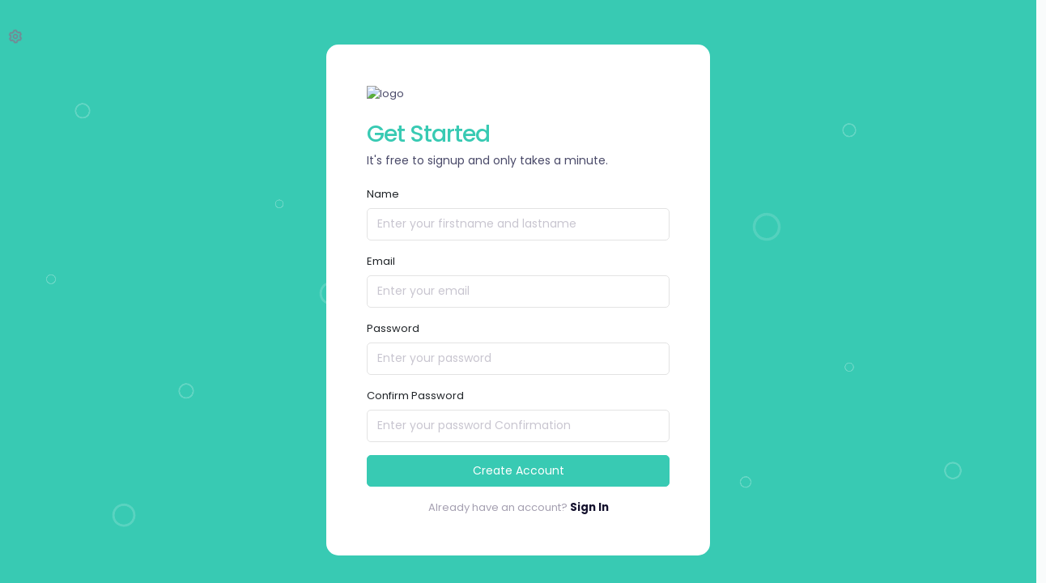

--- FILE ---
content_type: text/html; charset=UTF-8
request_url: https://piranhamas.com/register
body_size: 2768
content:
<!DOCTYPE html>
<html lang="en">

<head>

    <meta charset="UTF-8">
    <meta name='viewport' content='width=device-width, initial-scale=1.0, user-scalable=0'>
    <meta http-equiv="X-UA-Compatible" content="IE=edge">
    <meta name="Description" content="Piranhamas BOT">
    <meta name="Author" content="Piranhamas BOT">
    <meta name="Keywords"
        content="Piranhamas BOT, BOT, Auto Robot, Auto Robot Postingan, Auto Posting, Auto Posting Robot" />

    <!-- Title -->
    <title> Piranhamas - Login</title>

    <!-- FAVICON -->
    <link rel="icon" href="https://piranhamas.com/assets/favicon.png" type="image/x-icon" />

    <!-- ICONS CSS -->
    <link href="https://piranhamas.com/assets/css/icons.css" rel="stylesheet">

    <!-- BOOTSTRAP CSS -->
    <link href="https://piranhamas.com/assets/css/bootstrap.min.css" rel="stylesheet" />

    <!-- RIGHT-SIDEMENU CSS -->
    <link href="https://piranhamas.com/assets/css/sidebar.css" rel="stylesheet">

    <!-- P-SCROLL BAR CSS -->
    <link href="https://piranhamas.com/assets/css/p-scrollbar.css" rel="stylesheet" />
    <!-- STYLES CSS -->
    <link href="https://piranhamas.com/assets/css/style.css" rel="stylesheet">
    <link href="https://piranhamas.com/assets/css/style-dark.css" rel="stylesheet">
    <link href="https://piranhamas.com/assets/css/style-transparent.css" rel="stylesheet">
    <!-- SKIN-MODES CSS -->
    <link href="https://piranhamas.com/assets/css/skin-modes.css" rel="stylesheet" />

    <!-- ANIMATION CSS -->
    <link href="https://piranhamas.com/assets/css/animate.css" rel="stylesheet">

    <!-- SWITCHER CSS -->
    <link href="https://piranhamas.com/assets/css/switcher.css" rel="stylesheet" />
    <link href="https://piranhamas.com/assets/css/demo.css" rel="stylesheet" />

</head>

<body class="ltr main-body app sidebar-mini">



    <!-- Switcher -->
    <div class="switcher-wrapper">
        <div class="demo_changer ">
            <div class="form_holder sidebar-right1">
                <div class="row">
                    <div class="predefined_styles">

                        <div class="swichermainleft text-center">
                            <h4>LTR AND RTL VERSIONS</h4>
                            <div class="skin-body">
                                <div class="switch_section">
                                    <div class="switch-toggle d-flex mt-2">
                                        <span class="me-auto">LTR</span>
                                        <p class="onoffswitch2 my-0"><input type="radio" name="onoffswitch25"
                                                id="myonoffswitch54" class="onoffswitch2-checkbox" checked>
                                            <label for="myonoffswitch54" class="onoffswitch2-label"></label>
                                        </p>
                                    </div>
                                    <div class="switch-toggle d-flex mt-2">
                                        <span class="me-auto">RTL</span>
                                        <p class="onoffswitch2 my-0"><input type="radio" name="onoffswitch25"
                                                id="myonoffswitch55" class="onoffswitch2-checkbox">
                                            <label for="myonoffswitch55" class="onoffswitch2-label"></label>
                                        </p>
                                    </div>
                                </div>
                            </div>
                        </div>
                        <div class="swichermainleft">
                            <h4>Light Theme Style</h4>
                            <div class="skin-body">
                                <div class="switch_section">
                                    <div class="switch-toggle d-flex">
                                        <span class="me-auto">Light Theme</span>
                                        <p class="onoffswitch2 my-0"><input type="radio" name="onoffswitch1"
                                                id="myonoffswitch1" class="onoffswitch2-checkbox" checked>
                                            <label for="myonoffswitch1" class="onoffswitch2-label"></label>
                                        </p>
                                    </div>
                                    <div class="switch-toggle d-flex mt-2">
                                        <span class="me-auto">Dark Theme</span>
                                        <p class="onoffswitch2 my-0"><input type="radio" name="onoffswitch1"
                                                id="myonoffswitch2" class="onoffswitch2-checkbox">
                                            <label for="myonoffswitch2" class="onoffswitch2-label"></label>
                                        </p>
                                    </div>
                                </div>
                            </div>
                        </div>
                        <div class="swichermainleft">
                            <h4>Dark Theme Style</h4>
                            <div class="skin-body">
                                <div class="switch_section">
                                    <div class="switch-toggle d-flex">
                                        <span class="me-auto">Light Primary</span>
                                        <div class="">
                                            <input class="wd-25 ht-25 input-color-picker color-primary-light"
                                                value="#38cab3" id="colorID" type="color" data-id="bg-color"
                                                data-id1="bg-hover" data-id2="bg-border" data-id7="transparentcolor"
                                                name="lightPrimary">
                                        </div>
                                    </div>
                                    <div class="switch-toggle d-flex mt-2">
                                        <span class="me-auto">Dark Primary</span>
                                        <div class="">
                                            <input class="wd-25 ht-25 input-dark-color-picker color-primary-dark"
                                                value="#38cab3" id="darkPrimaryColorID" type="color"
                                                data-id="bg-color" data-id1="bg-hover" data-id2="bg-border"
                                                data-id3="primary" data-id8="transparentcolor" name="darkPrimary">
                                        </div>
                                    </div>
                                </div>
                            </div>
                        </div>
                        <div class="swichermainleft">
                            <h4>Reset All Styles</h4>
                            <div class="skin-body">
                                <div class="switch_section my-4">
                                    <button class="btn btn-danger btn-block resetCustomStyles" type="button">Reset
                                        All
                                    </button>
                                </div>
                            </div>
                        </div>
                    </div>
                </div>
            </div>
        </div>
    </div>
    <!-- End Switcher -->


    <div class="bg-primary">


        <!-- Loader -->
        <div id="global-loader">
            <img src="https://laravel8.spruko.com/nowa/assets/img/loader.svg" class="loader-img" alt="Loader">
        </div>
        <!-- /Loader -->


        <div class="square-box">
            <div></div>
            <div></div>
            <div></div>
            <div></div>
            <div></div>
            <div></div>
            <div></div>
            <div></div>
            <div></div>
            <div></div>
            <div></div>
            <div></div>
            <div></div>
            <div></div>
            <div></div>
        </div>
        <div class="page">
            <div class="row">
                <div class="d-flex">
                    <a class="demo-icon new nav-link" href="javascript:void(0);">
                        <svg xmlns="http://www.w3.org/2000/svg" class="header-icon-svgs fa-spin" width="24"
                            height="24" viewBox="0 0 24 24">
                            <path
                                d="M12 16c2.206 0 4-1.794 4-4s-1.794-4-4-4-4 1.794-4 4 1.794 4 4 4zm0-6c1.084 0 2 .916 2 2s-.916 2-2 2-2-.916-2-2 .916-2 2-2z">
                            </path>
                            <path
                                d="m2.845 16.136 1 1.73c.531.917 1.809 1.261 2.73.73l.529-.306A8.1 8.1 0 0 0 9 19.402V20c0 1.103.897 2 2 2h2c1.103 0 2-.897 2-2v-.598a8.132 8.132 0 0 0 1.896-1.111l.529.306c.923.53 2.198.188 2.731-.731l.999-1.729a2.001 2.001 0 0 0-.731-2.732l-.505-.292a7.718 7.718 0 0 0 0-2.224l.505-.292a2.002 2.002 0 0 0 .731-2.732l-.999-1.729c-.531-.92-1.808-1.265-2.731-.732l-.529.306A8.1 8.1 0 0 0 15 4.598V4c0-1.103-.897-2-2-2h-2c-1.103 0-2 .897-2 2v.598a8.132 8.132 0 0 0-1.896 1.111l-.529-.306c-.924-.531-2.2-.187-2.731.732l-.999 1.729a2.001 2.001 0 0 0 .731 2.732l.505.292a7.683 7.683 0 0 0 0 2.223l-.505.292a2.003 2.003 0 0 0-.731 2.733zm3.326-2.758A5.703 5.703 0 0 1 6 12c0-.462.058-.926.17-1.378a.999.999 0 0 0-.47-1.108l-1.123-.65.998-1.729 1.145.662a.997.997 0 0 0 1.188-.142 6.071 6.071 0 0 1 2.384-1.399A1 1 0 0 0 11 5.3V4h2v1.3a1 1 0 0 0 .708.956 6.083 6.083 0 0 1 2.384 1.399.999.999 0 0 0 1.188.142l1.144-.661 1 1.729-1.124.649a1 1 0 0 0-.47 1.108c.112.452.17.916.17 1.378 0 .461-.058.925-.171 1.378a1 1 0 0 0 .471 1.108l1.123.649-.998 1.729-1.145-.661a.996.996 0 0 0-1.188.142 6.071 6.071 0 0 1-2.384 1.399A1 1 0 0 0 13 18.7l.002 1.3H11v-1.3a1 1 0 0 0-.708-.956 6.083 6.083 0 0 1-2.384-1.399.992.992 0 0 0-1.188-.141l-1.144.662-1-1.729 1.124-.651a1 1 0 0 0 .471-1.108z">
                            </path>
                        </svg>
                    </a>
                </div>
            </div>


            <div class="page-single">
                <div class="container">
                                            <div class="row">
        <div class="col-xl-5 col-lg-6 col-md-8 col-sm-8 col-xs-10 card-sigin-main py-45 justify-content-center mx-auto">
            <div class="card-sigin mt-5 mt-md-0">
                <!-- Demo content-->
                <div class="main-card-signin d-md-flex">
                    <div class="wd-100p">
                        <div class="d-flex mb-4"><a href="https://laravel8.spruko.com/nowa/index"><img
                                    src="https://laravel8.spruko.com/nowa/assets/img/brand/favicon.png"
                                    class="sign-favicon ht-40" alt="logo"></a></div>
                        <div class="">
                            <div class="main-signup-header">
                                <h2 class="text-dark">Get Started</h2>
                                <h6 class="font-weight-normal mb-4">It's free to signup and only takes a minute.</h6>
                                <form method="POST" action="https://piranhamas.com/register">
                                    <input type="hidden" name="_token" value="3gmN3BwVpZcjprQKulbCzLbsX9fWSGMW0ldrDQc4">                                    <div class="form-group">
                                        <label>Name</label>
                                        <input value="" name="name" class="form-control"
                                            placeholder="Enter your firstname and lastname" type="text" required>
                                    </div>
                                    <div class="form-group">
                                        <label>Email</label>
                                        <input value="" name="email" class="form-control"
                                            placeholder="Enter your email" type="email">
                                    </div>
                                    <div class="form-group">
                                        <label>Password</label>
                                        <input name="password" class="form-control" placeholder="Enter your password"
                                            type="password">
                                    </div>
                                    <div class="form-group">
                                        <label>Confirm Password</label>
                                        <input name="password_confirmation" class="form-control"
                                            placeholder="Enter your password Confirmation" type="password">
                                    </div>
                                    <button type="submit" class="btn btn-primary btn-block">Create
                                        Account</button>

                                </form>
                                <div class="main-signup-footer mt-3 text-center">
                                    <p>Already have an account? <a href="https://piranhamas.com/login">Sign
                                            In</a></p>
                                </div>
                            </div>
                        </div>
                    </div>
                </div>
            </div>
        </div>
    </div>
                </div>
            </div>


        </div>
    </div>



    <!-- BACK-TO-TOP -->
    <a href="#top" id="back-to-top"><i class="las la-arrow-up"></i></a>

    <!-- JQUERY JS -->
    <script src="https://piranhamas.com/assets/js/jquery.min.js"></script>

    <!-- BOOTSTRAP JS -->
    <script src="https://piranhamas.com/assets/js/popper.min.js"></script>
    <script src="https://piranhamas.com/assets/js/bootstrap.min.js"></script>

    <!-- IONICONS JS -->
    <script src="https://piranhamas.com/assets/js/ionicons.js"></script>

    <!-- MOMENT JS -->
    <script src="https://piranhamas.com/assets/js/moment.js"></script>

    <!-- P-SCROLL JS -->
    <script src="https://piranhamas.com/assets/js/perfect-scrollbar.min.js"></script>
    <script src="https://piranhamas.com/assets/js/p-scroll.js"></script>

    <!-- SIDEBAR JS -->
    <script src="https://piranhamas.com/assets/js/sidemenu.js"></script>

    <!-- STICKY JS -->
    <script src="https://piranhamas.com/assets/js/sticky.js"></script>

    <!-- Chart-circle js -->
    <script src="https://piranhamas.com/assets/js/circle-progress.min.js"></script>

    <!-- RIGHT-SIDEBAR JS -->
    <script src="https://piranhamas.com/assets/js/sidebar.js"></script>
    <script src="https://piranhamas.com/assets/js/sidebar-custom.js"></script>





    <!-- EVA-ICONS JS -->
    <script src="https://piranhamas.com/assets/js/eva-icons.min.js"></script>

    <!-- THEME-COLOR JS -->
    <script src="https://piranhamas.com/assets/js/themecolor.js"></script>

    <!-- CUSTOM JS -->
    <script src="https://piranhamas.com/assets/js/custom.js"></script>

    <!-- exported JS -->
    <script src="https://piranhamas.com/assets/js/exported.js"></script>

    <!-- SWITCHER JS -->
    <script src="https://piranhamas.com/assets/js/switcher.js"></script>

</body>

</html>


--- FILE ---
content_type: text/css
request_url: https://piranhamas.com/assets/css/icons.css
body_size: -210
content:
@charset "UTF-8";

@import url("icons/all.min.css");
@import url("icons/ionicons.min.css");
@import url("icons/typicons.css");
@import url("icons/materialdesignicons.css");
@import url("icons/themify.css");
@import url("icons/feather.css");

@import url("icons/cryptofont.min.css");
@import url("icons/line-awesome.css");
@import url("icons/simple-line-icons.css");
@import url("icons/flag-icon.min.css");
@import url("icons/boxicons.css");
@import url("icons/pe-icon-7-stroke.css");
@import url("icons/weather-icons.css");
@import url("icons/bootstrap-icons.css");


--- FILE ---
content_type: text/css
request_url: https://piranhamas.com/assets/css/style-dark.css
body_size: 14498
content:
body.dark-theme{background:#383d52;color:#eaecf3}@media (max-width:480px){.dark-theme .border-end.bd-xs-e-0{border-right:0!important}.dark-theme .border-end.bd-xs-s-0{border-left:0!important}}@media (max-width:991px){.dark-theme .border-end.bd-md-e-0{border-right:0!important}}@media (max-width:1024px){.dark-theme .border-end.bd-lg-e-0{border-right:0!important}}@media (max-width:1366px){.dark-theme .border-end.bd-xl-e-0{border-right:0!important}}@media (max-width:480px){.dark-theme.rtl .border-end.bd-xs-e-0{border-left:0!important;border-right:inherit!important}.dark-theme.rtl .border-end.bd-xs-s-0{border-left:inherit!important;border-right:0!important}}@media (max-width:991px){.dark-theme.rtl .border-end.bd-md-e-0{border-left:0!important;border-right:inherit!important}}@media (max-width:1024px){.dark-theme.rtl .border-end.bd-lg-e-0{border-left:0!important;border-right:inherit!important}}@media (max-width:1366px){.dark-theme.rtl .border-end.bd-xl-e-0{border-left:0!important;border-right:inherit!important}}.dark-theme .tree li i{color:var(--primary-bg-color)}.dark-theme .bootstrap-tagsinput .badge{background-color:var(--primary-bg-color);border:1px solid var(--primary-bg-border)}.dark-theme .sweet-alert button{background-color:var(--primary-bg-color)!important}.dark-theme .ql-snow .ql-toolbar .ql-picker-item.ql-selected,.dark-theme .ql-snow .ql-toolbar .ql-picker-item:hover,.dark-theme .ql-snow .ql-toolbar .ql-picker-label.ql-active,.dark-theme .ql-snow .ql-toolbar .ql-picker-label:hover,.dark-theme .ql-snow .ql-toolbar button.ql-active,.dark-theme .ql-snow .ql-toolbar button:focus,.dark-theme .ql-snow .ql-toolbar button:hover,.dark-theme .ql-snow.ql-toolbar .ql-picker-item.ql-selected,.dark-theme .ql-snow.ql-toolbar .ql-picker-item:hover,.dark-theme .ql-snow.ql-toolbar .ql-picker-label.ql-active,.dark-theme .ql-snow.ql-toolbar .ql-picker-label:hover,.dark-theme .ql-snow.ql-toolbar button.ql-active,.dark-theme .ql-snow.ql-toolbar button:focus,.dark-theme .ql-snow.ql-toolbar button:hover{color:var(--primary-bg-color)}.dark-theme .ql-snow .ql-toolbar .ql-picker-item.ql-selected .ql-fill,.dark-theme .ql-snow .ql-toolbar .ql-picker-item.ql-selected .ql-stroke.ql-fill,.dark-theme .ql-snow .ql-toolbar .ql-picker-item:hover .ql-fill,.dark-theme .ql-snow .ql-toolbar .ql-picker-item:hover .ql-stroke.ql-fill,.dark-theme .ql-snow .ql-toolbar .ql-picker-label.ql-active .ql-fill,.dark-theme .ql-snow .ql-toolbar .ql-picker-label.ql-active .ql-stroke.ql-fill,.dark-theme .ql-snow .ql-toolbar .ql-picker-label:hover .ql-fill,.dark-theme .ql-snow .ql-toolbar .ql-picker-label:hover .ql-stroke.ql-fill,.dark-theme .ql-snow .ql-toolbar button.ql-active .ql-fill,.dark-theme .ql-snow .ql-toolbar button.ql-active .ql-stroke.ql-fill,.dark-theme .ql-snow .ql-toolbar button:focus .ql-fill,.dark-theme .ql-snow .ql-toolbar button:focus .ql-stroke.ql-fill,.dark-theme .ql-snow .ql-toolbar button:hover .ql-fill,.dark-theme .ql-snow .ql-toolbar button:hover .ql-stroke.ql-fill,.dark-theme .ql-snow.ql-toolbar .ql-picker-item.ql-selected .ql-fill,.dark-theme .ql-snow.ql-toolbar .ql-picker-item.ql-selected .ql-stroke.ql-fill,.dark-theme .ql-snow.ql-toolbar .ql-picker-item:hover .ql-fill,.dark-theme .ql-snow.ql-toolbar .ql-picker-item:hover .ql-stroke.ql-fill,.dark-theme .ql-snow.ql-toolbar .ql-picker-label.ql-active .ql-fill,.dark-theme .ql-snow.ql-toolbar .ql-picker-label.ql-active .ql-stroke.ql-fill,.dark-theme .ql-snow.ql-toolbar .ql-picker-label:hover .ql-fill,.dark-theme .ql-snow.ql-toolbar .ql-picker-label:hover .ql-stroke.ql-fill,.dark-theme .ql-snow.ql-toolbar button.ql-active .ql-fill,.dark-theme .ql-snow.ql-toolbar button.ql-active .ql-stroke.ql-fill,.dark-theme .ql-snow.ql-toolbar button:focus .ql-fill,.dark-theme .ql-snow.ql-toolbar button:focus .ql-stroke.ql-fill,.dark-theme .ql-snow.ql-toolbar button:hover .ql-fill,.dark-theme .ql-snow.ql-toolbar button:hover .ql-stroke.ql-fill{fill:var(--primary-bg-color)}.dark-theme .ql-snow .ql-toolbar .ql-picker-item.ql-selected .ql-stroke,.dark-theme .ql-snow .ql-toolbar .ql-picker-item.ql-selected .ql-stroke-miter,.dark-theme .ql-snow .ql-toolbar .ql-picker-item:hover .ql-stroke,.dark-theme .ql-snow .ql-toolbar .ql-picker-item:hover .ql-stroke-miter,.dark-theme .ql-snow .ql-toolbar .ql-picker-label.ql-active .ql-stroke,.dark-theme .ql-snow .ql-toolbar .ql-picker-label.ql-active .ql-stroke-miter,.dark-theme .ql-snow .ql-toolbar .ql-picker-label:hover .ql-stroke,.dark-theme .ql-snow .ql-toolbar .ql-picker-label:hover .ql-stroke-miter,.dark-theme .ql-snow .ql-toolbar button.ql-active .ql-stroke,.dark-theme .ql-snow .ql-toolbar button.ql-active .ql-stroke-miter,.dark-theme .ql-snow .ql-toolbar button:focus .ql-stroke,.dark-theme .ql-snow .ql-toolbar button:focus .ql-stroke-miter,.dark-theme .ql-snow .ql-toolbar button:hover .ql-stroke,.dark-theme .ql-snow .ql-toolbar button:hover .ql-stroke-miter,.dark-theme .ql-snow.ql-toolbar .ql-picker-item.ql-selected .ql-stroke,.dark-theme .ql-snow.ql-toolbar .ql-picker-item.ql-selected .ql-stroke-miter,.dark-theme .ql-snow.ql-toolbar .ql-picker-item:hover .ql-stroke,.dark-theme .ql-snow.ql-toolbar .ql-picker-item:hover .ql-stroke-miter,.dark-theme .ql-snow.ql-toolbar .ql-picker-label.ql-active .ql-stroke,.dark-theme .ql-snow.ql-toolbar .ql-picker-label.ql-active .ql-stroke-miter,.dark-theme .ql-snow.ql-toolbar .ql-picker-label:hover .ql-stroke,.dark-theme .ql-snow.ql-toolbar .ql-picker-label:hover .ql-stroke-miter,.dark-theme .ql-snow.ql-toolbar button.ql-active .ql-stroke,.dark-theme .ql-snow.ql-toolbar button.ql-active .ql-stroke-miter,.dark-theme .ql-snow.ql-toolbar button:focus .ql-stroke,.dark-theme .ql-snow.ql-toolbar button:focus .ql-stroke-miter,.dark-theme .ql-snow.ql-toolbar button:hover .ql-stroke,.dark-theme .ql-snow.ql-toolbar button:hover .ql-stroke-miter{stroke:var(--primary-bg-color)}.dark-theme .ql-snow a{color:var(--primary-bg-color)}.dark-theme .lg-actions .lg-next,.dark-theme .lg-actions .lg-prev{background-color:var(--primary05);border:1px solid var(--primary-bg-color)}.dark-theme .lg-toolbar{background-color:var(--primary05)}.dark-theme .datepicker .datepicker-switch{color:var(--primary-bg-color)}.dark-theme .datepicker .datepicker-switch:hover,.dark-theme .datepicker .next:hover,.dark-theme .datepicker .prev:hover,.dark-theme .datepicker tfoot tr th:hover{color:var(--primary-bg-color)!important}.dark-theme .datepicker table tr td.disabled,.dark-theme .datepicker table tr td.disabled:hover{color:var(--primary-bg-color)}.dark-theme .datepicker table tr td.active,.dark-theme .datepicker table tr td.active.disabled,.dark-theme .datepicker table tr td.active.disabled:hover,.dark-theme .datepicker table tr td.active:hover{background-image:linear-gradient(to bottom,var(--primary-bg-color),var(--primary-bg-color));background-repeat:repeat-x;border-bottom-color:var(--primary-bg-color);border-left-color:#002a80;border-right-color:#002a80;border-top-color:var(--primary-bg-color);filter:progid:DXImageTransform.Microsoft.gradient(startColorstr="$primary",endColorstr="$primary",GradientType=0)}.dark-theme .datepicker table tr td span.focused,.dark-theme .datepicker table tr td span:hover{background:var(--primary-bg-color)}.dark-theme .datepicker table tr td span.disabled,.dark-theme .datepicker table tr td span.disabled:hover{background:none;color:var(--primary-bg-color)}.dark-theme .datepicker table tr td span.active,.dark-theme .datepicker table tr td span.active.disabled,.dark-theme .datepicker table tr td span.active.disabled:hover,.dark-theme .datepicker table tr td span.active:hover{background-image:linear-gradient(to bottom,var(--primary-bg-color),var(--primary-bg-color));border-bottom-color:var(--primary-bg-color);border-left-color:#002a80;border-right-color:#002a80;border-top-color:var(--primary-bg-color);filter:progid:DXImageTransform.Microsoft.gradient(startColorstr="$primary",endColorstr="$primary",GradientType=0)}.dark-theme .datepicker table tr td span.new,.dark-theme .datepicker table tr td span.old{color:var(--primary-bg-color)}.dark-theme .form-control:focus{border-color:var(--primary-bg-color)}.dark-theme .btn-white:not(:disabled):not(.disabled).active,.dark-theme .btn-white:not(:disabled):not(.disabled):active{background-color:#2a2e3f;border-color:#404353!important;color:#fff}.dark-theme .btn-white:focus{background-color:#2a2e3f!important;border-color:#404353!important;color:#fff}.dark-theme .qty{border-left:0!important;border-right:0!important}.dark-theme .card{background-color:#2a2e3f!important;border:1px solid #2a2e3f!important;box-shadow:0 0 10px rgba(28,39,60,.1)}.dark-theme .main-header{background:#2a2e3f;border-bottom:1px solid #404353;box-shadow:none}.dark-theme .side-header{border-right:0}.dark-theme .header-icons .new.nav-link{color:#fff}.dark-theme .card-dashboard-audience-metrics .card-body,.dark-theme .card-dashboard-audience-metrics .card-header{background-color:#2a2e3f}.dark-theme .card-header{background-color:#2a2e3f;border-bottom:0}.dark-theme .border-bottom{border-bottom:1px solid rgba(234,236,241,.1)!important}.dark-theme .border-top{border-top:1px solid rgba(234,236,241,.1)!important}.dark-theme .border-right{border-right:1px solid rgba(234,236,241,.1)!important}.dark-theme .border-left{border-left:1px solid rgba(234,236,241,.1)!important}.dark-theme .border{border:1px solid rgba(234,236,241,.1)!important}.dark-theme .table tbody tr,.dark-theme .table-bordered thead th,.table-bordered thead td{background-color:#2a2e3f}.dark-theme .table{border:1px solid #3c3f50;color:hsla(0,0%,100%,.7)}.dark-theme .table-bordered{border:1px solid rgba(234,236,241,.1)!important}.dark-theme .table-bordered td,.dark-theme .table-bordered th{border:1px solid rgba(234,236,241,.1)}.dark-theme .card-dashboard-audience-metrics .card-body h4{color:#fcfcfd}.dark-theme .progress{background-color:hsla(0,0%,100%,.1)}.dark-theme .card-dashboard-audience-metrics .flot-chart .flot-x-axis>div span:last-child{color:#b9c6de}.dark-theme .main-footer{background-color:#2a2e3f;border-top:1px solid #404353}.dark-theme .sidebar.sidebar-right{box-shadow:5px 7px 26px -5px #171a21!important}.dark-theme .sidebar .tabs-menu ul{border-bottom:1px solid rgba(235,234,241,.1)}.dark-theme .chat .contacts li{border-bottom:1px solid rgba(227,227,247,.1)}.dark-theme .form-control{border:1px solid #404353;color:#fff}.dark-theme .list-group-item{background-color:#2a2e3f!important;border:1px solid #404353;color:#bdbac0}.dark-theme .main-header-center .form-control{background-color:#2a2e3f;border-color:hsla(0,0%,100%,.1)!important}.dark-theme .main-header form[role=search].active input{background:#2a2e3f}.dark-theme .main-header form[role=search] button[type=reset]{background:transparent}.dark-theme .main-header .input-group-btn .btn:hover i{color:#fff}.dark-theme .main-header-notification .dropdown-menu{background-color:#272738}.dark-theme .notification-label{color:#fff}.dark-theme .main-message-list a:hover,.dark-theme .main-notification-list a:hover{background:hsla(0,0%,100%,.05)}.dark-theme .notification-subtext{color:hsla(0,0%,100%,.3)}.dark-theme .main-header-message .dropdown-footer,.dark-theme .main-header-notification .dropdown-footer{background:#2a2e3f;border-radius:0 0 3px 3px;border-top:1px solid rgba(220,225,239,.1)}.dark-theme .dropdown-menu{background-color:#272738;border:1px solid rgba(138,153,191,.125);color:#fff}.dark-theme .main-message-list a .name{color:#fff}.dark-theme .main-message-list a .desc,.dark-theme .main-message-list a .time{color:hsla(0,0%,100%,.4)}.dark-theme .task-line a{color:#fff}.dark-theme .latest-tasks .nav-tabs .nav-link{background:transparent;color:#bc289a}.dark-theme .chips p{color:hsla(0,0%,100%,.5)}.dark-theme .chip{background-color:rgba(245,246,251,.1);color:#fff}.dark-theme .form-select{background-color:#2a2e3f;background-image:url("data:image/svg+xml;charset=utf-8,%3Csvg xmlns='http://www.w3.org/2000/svg' viewBox='0 0 16 16'%3E%3Cpath fill='none' stroke='%23ffff' stroke-linecap='round' stroke-linejoin='round' stroke-width='2' d='m2 5 6 6 6-6'/%3E%3C/svg%3E");border:1px solid #444566;color:#ffffe3}.dark-theme .ps__thumb-y{background-color:#404353}.dark-theme .ps__rail-y.ps--clicking .ps__thumb-y,.dark-theme .ps__rail-y:focus>.ps__thumb-y,.dark-theme .ps__rail-y:hover>.ps__thumb-y{background-color:#404353;width:8px}@media (min-width:1245px){.dark-theme .main-header-center .form-control{background-color:transparent;border-color:hsla(0,0%,100%,.1)!important}}.chip:hover{background:#8485fb;color:#fff}.dark-theme .latest-tasks .check-box .ckbox span:before{border:1px solid #0f0f20}.dark-theme .table td,.dark-theme .table th{border-top:1px solid #404353}.dark-theme #global-loader{background:#1a233a}.dark-theme .app-sidebar{background:#2a2e3f;border-right:1px solid #404353;border-top:0;box-shadow:0 0 10px rgba(20,28,43,.8)}.dark-theme .main-sidebar-header{background:#2a2e3f}.dark-theme .side-menu .side-menu__icon,.dark-theme .side-menu__label{fill:#a9abbd;color:#a9abbd}.dark-theme .app-sidebar__user .user-info h4{color:#fff!important}.dark-theme .side-menu h3{color:hsla(0,0%,100%,.4)!important}.dark-theme .main-sidebar-header{border-bottom:1px solid #404353;border-right:1px solid #404353}.dark-theme .main-sidebar-loggedin .media-body h6{color:#fff}.dark-theme .app-sidebar .slide.active .side-menu__item{background:transparent}.dark-theme .slide a{color:hsla(0,0%,100%,.6)}.dark-theme .slide.is-expanded{background:transparent}.dark-theme .side-menu__item{color:hsla(0,0%,100%,.7)}.dark-theme .app-sidebar__user .user-pro-body img{background:rgba(109,110,243,.2);border:2px solid var(--primary-bg-color)}.dark-theme .slide.is-expanded:before{background:#404353}.dark-theme .slide-menu .slide-item:before{border-color:#6d7582}.dark-theme .main-logo.dark-theme{display:block}.dark-theme .desktop-logo{display:none;margin:0 auto}.dark-theme .close-toggle svg g,.dark-theme .open-toggle svg g{fill:#fff}.dark-theme .angle{color:#a9abbd!important}.dark-theme .main-header .input-group-btn .btn i,.dark-theme .main-header-center .btn:focus,.dark-theme .main-header-center .btn:hover,.dark-theme .main-header-center .sp-container button:focus,.dark-theme .main-header-center .sp-container button:hover,.dark-theme .sp-container .main-header-center button:focus,.dark-theme .sp-container .main-header-center button:hover{color:#fff}.dark-theme .main-mail-item{border-bottom:1px solid #404353;border-top:1px solid #404353}.dark-theme .main-mail-item.unread{background-color:#2a2e3f}.dark-theme .main-content-title{color:#fff}.dark-theme .main-mail-options{border:1px solid #404353;border-bottom:0}.dark-theme .main-mail-list{border:1px solid #404353}.dark-theme .main-mail-item{background-color:#2a2e3f}.dark-theme .main-mail-subject strong{color:hsla(0,0%,100%,.7)}.dark-theme .ckbox span:before{background-color:#1d1d2a;border:1px solid #404353}.dark-theme .main-mail-star{color:hsla(0,0%,100%,.2)}.dark-theme .main-nav-column .nav-link{color:#c3c7d1}.dark-theme .main-nav-column .nav-link:focus,.dark-theme .main-nav-column .nav-link:hover{color:#fff}.dark-theme .btn-light{background-color:#404353;border-color:rgba(189,198,214,.2);color:#fff}.dark-theme .main-nav-column .nav-link:focus i:not([class*=" tx-"]),.dark-theme .main-nav-column .nav-link:hover i:not([class*=" tx-"]){color:#fff}.dark-theme .nav-search .input-group-text{background-color:hsla(0,0%,100%,.2);border:1px solid hsla(0,0%,100%,.1);border-left:0;color:#fff}.dark-theme .main-nav-column .nav-link.active,.dark-theme .main-nav-column .nav-link.active:focus,.dark-theme .main-nav-column .nav-link.active:hover{color:var(--primary-bg-color)!important}.dark-theme .main-mail-header .btn-group .btn{background-color:#555c6e;border-color:#555c6e}.dark-theme .table>:not(:last-child)>:last-child>*{border-bottom-color:transparent}.main-mail-header .btn-group .sp-container button,.sp-container .main-mail-header .btn-group button{background-color:#555c6e;border-color:#555c6e}.dark-theme .main-mail-header .btn-group .btn.disabled,.dark-theme .main-mail-header .btn-group .sp-container button.disabled,.dark-theme .sp-container .main-mail-header .btn-group button.disabled{background-color:#555c6e;border-color:#555c6e;color:#ededf5}.dark-theme .main-mail-header .btn-group .btn:focus,.dark-theme .main-mail-header .btn-group .btn:hover,.dark-theme .main-mail-header .btn-group .sp-container button:focus,.dark-theme .main-mail-header .btn-group .sp-container button:hover,.dark-theme .sp-container .main-mail-header .btn-group button:focus,.dark-theme .sp-container .main-mail-header .btn-group button:hover{background-color:hsla(0,0%,100%,.3);border-left:0;color:#fff}.dark-theme .card-footer,.dark-theme .card-header{border-color:#404353;position:relative}.dark-theme hr{border-color:#595a76}.dark-theme .card-dashboard-eight .card-title,.dark-theme .card-table-two .card-title,.dark-theme .main-content-label{color:#fff}.dark-theme .form-label{color:#cfdaec}.dark-theme .select2-container--default .select2-selection--single{background-color:#2a2e3f;border-color:#404353!important}.dark-theme .select2-container--default .select2-selection--single .select2-selection__rendered{color:#cfdaec}.dark-theme .select2-dropdown{background-color:#2a2e3f;border-color:hsla(0,0%,100%,.05)}.dark-theme .select2-container--default .select2-results__option[aria-selected=true]{background-color:hsla(0,0%,100%,.05)}.dark-theme .select2-container--default .select2-search--dropdown .select2-search__field{background:#2a2e3f;border-color:rgba(226,232,245,.2);color:#fff}.dark-theme .main-nav-line-chat{border-bottom:1px solid #404353!important}.dark-theme .main-nav-line .nav-link{color:hsla(0,0%,100%,.4)}.dark-theme .main-chat-msg-name h6{color:#fff}.dark-theme .main-chat-header{border-bottom:1px solid #404353;box-shadow:2px 3px 14px #1a233a}.dark-theme .main-nav-line-chat .nav-link.active{background:var(--primary-bg-color);color:#fff!important}.dark-theme .main-chat-contacts-more{background-color:var(--primary-bg-color)}.dark-theme .main-chat-list .media{border-bottom:1px solid #404353}.dark-theme .main-chat-list .media.new{background-color:#2a2e3f}.dark-theme .main-chat-list .media.new .media-body p{color:#a9b2c7}.dark-theme .main-chat-list .media.new .media-contact-name span:first-child{color:#f3f6fb}.dark-theme .main-chat-list .media-contact-name span:first-child{color:#fff!important}.dark-theme .main-chat-list .media.selected{background-color:rgba(243,246,251,.1)}.dark-theme .main-chat-contacts-wrapper{border-bottom:1px solid #404353}.dark-theme .main-chat-list .media:focus,.dark-theme .main-chat-list .media:hover{background-color:hsla(0,0%,99%,.05)}.dark-theme .main-chat-list .media.selected .media-body p{color:#b7bfd2}.dark-theme .main-msg-wrapper{background-color:#404353;color:#fff}.dark-theme .main-chat-footer{background-color:#2a2e3f;z-index:999}.dark-theme .main-chat-footer .form-control{background:transparent;border-color:transparent}.dark-theme .irs-line-left,.dark-theme .irs-line-mid,.dark-theme .irs-line-right{background-color:#404353}.dark-theme .irs-max,.dark-theme .irs-min{background:hsla(0,0%,100%,.1);color:#fff}.dark-theme .main-calendar .fc-header-toolbar h2{color:#fff}.dark-theme .ui-datepicker{box-shadow:0 0 24px rgba(20,28,43,.6)}.dark-theme .ui-datepicker,.dark-theme .ui-datepicker .ui-datepicker-calendar td{background-color:#2a2e3f;border:1px solid hsla(0,0%,100%,.1)}.dark-theme .ui-datepicker .ui-datepicker-calendar td a,.dark-theme .ui-datepicker .ui-datepicker-calendar td span{color:hsla(0,0%,100%,.4)}.dark-theme .ui-datepicker .ui-datepicker-calendar th,.dark-theme .ui-datepicker .ui-datepicker-title{color:#fff}.dark-theme .main-datepicker .ui-datepicker .ui-datepicker-calendar th{color:var(--primary02)}.dark-theme .card--calendar .ui-datepicker .ui-datepicker-header{border-bottom:1px solid hsla(0,0%,89%,.1)}.dark-theme .ui-datepicker .ui-datepicker-calendar td a:hover{background-color:var(--primary-bg-color);color:#fff}.dark-theme .main-calendar .fc-view>table{background-color:#2a2e3f}.dark-theme .main-calendar .fc-head-container .fc-day-header,.dark-theme .main-calendar .fc-view .fc-day-number{color:#fff}.dark-theme .main-calendar .fc-view .fc-other-month{background-color:rgba(40,92,247,.07)}.dark-theme .main-calendar .fc-content,.dark-theme .main-calendar .fc-list-heading td,.dark-theme .main-calendar .fc-list-view,.dark-theme .main-calendar .fc-popover,.dark-theme .main-calendar .fc-row,.dark-theme .main-calendar tbody,.dark-theme .main-calendar td,.dark-theme .main-calendar thead,.main-calendar .fc-divider,.main-calendar th{border-color:#404353}.dark-theme .main-calendar .fc-view .fc-day-number:focus,.dark-theme .main-calendar .fc-view .fc-day-number:hover{background-color:transparent;color:#fff}.dark-theme .main-calendar td.fc-today{background-color:var(--primary-bg-color)}.dark-theme .main-calendar .fc-view>table>thead td,.dark-theme .main-calendar .fc-view>table>thead th{border-color:hsla(0,0%,100%,.1)}.dark-theme .main-calendar .fc-view>table>tbody>tr>td{border-color:#404353}.dark-theme .main-calendar .fc-header-toolbar button{background-color:#384361;border:1px solid #404353}.dark-theme .main-calendar .fc-header-toolbar button.fc-state-active{background-color:var(--primary-bg-color)}.dark-theme .main-calendar .fc-view.fc-listMonth-view .fc-list-item,.dark-theme .main-calendar .fc-view.fc-listWeek-view .fc-list-item{background-color:#333d5a}.dark-theme .fc-unthemed .fc-divider,.dark-theme .fc-unthemed .fc-list-heading td,.dark-theme .fc-unthemed .fc-popover .fc-header{background:#384361}.dark-theme .main-calendar .fc-view.fc-listMonth-view .fc-list-item-title .fc-desc,.dark-theme .main-calendar .fc-view.fc-listWeek-view .fc-list-item-title .fc-desc{color:hsla(0,0%,100%,.6)}.dark-theme .main-calendar .fc-view.fc-listMonth-view .fc-list-heading-main span:last-child,.dark-theme .main-calendar .fc-view.fc-listMonth-view .fc-list-item-title a,.dark-theme .main-calendar .fc-view.fc-listWeek-view .fc-list-heading-main span:last-child,.dark-theme .main-calendar .fc-view.fc-listWeek-view .fc-list-item-title a{color:#fff}.dark-theme .main-contact-info-header .media-body p,.dark-theme .tx-inverse{color:hsla(0,0%,100%,.8)}.dark-theme .contact-icon:hover{background:hsla(0,0%,100%,.1);color:#fff}.dark-theme .main-contact-info-header{border-bottom:1px solid #404353}.dark-theme .main-contact-info-body .media-body span{color:hsla(0,0%,100%,.8)}.dark-theme .main-contact-info-body .media-body label{color:hsla(0,0%,100%,.4)}.dark-theme .main-contact-info-body .media+.media:before{border-top:1px dotted rgba(226,232,245,.2)}.dark-theme .main-contact-body span{color:hsla(0,0%,100%,.4)}.dark-theme .main-contact-body h6{color:hsla(0,0%,100%,.8)}.dark-theme .main-contact-item.selected{background-color:#404353;border-bottom-color:#404353!important;border-left-color:var(--primary-bg-color);border-top-color:#404353!important}.dark-theme .main-contact-item+.main-contact-item{border-top-color:rgba(227,231,237,.19)}.dark-theme .main-contact-item+.main-contact-item:before{border-top:1px solid rgba(227,231,237,.05)}.dark-theme .main-contact-item:focus,.dark-theme .main-contact-item:hover{background-color:#404353!important;border-bottom-color:#404353;border-top-color:#404353}.dark-theme .main-contact-label:after{border-bottom:1px solid #404353}.dark-theme .notifit_confirm,.dark-theme .notifit_prompt{background-color:#2a2e3f}.dark-theme .tree li,.dark-theme .tree li a{color:hsla(0,0%,100%,.6)}.dark-theme .tree li a{text-decoration:none}.dark-theme .tree ul li:last-child:before{background:#141432}.dark-theme .tree ul:before{border-left:1px solid hsla(0,0%,89%,.2)}.dark-theme .tree ul li:before{border-top:1px solid hsla(0,0%,89%,.2)}.dark-theme .text-muted{color:hsla(0,0%,100%,.6)!important}.dark-theme .main-icon-group{color:hsla(0,0%,100%,.8)}.dark-theme .table thead th{border-bottom:1px solid #404353;border-top:0!important;color:#fff}.dark-theme .table-hover tbody tr:hover{background-color:hsla(0,0%,100%,.04)!important;color:#fff}.dark-theme table.dataTable{border:1px solid #404353}.dark-theme table.dataTable thead td,.dark-theme table.dataTable thead th{color:#fff}.dark-theme table.dataTable thead .sorting_asc,.dark-theme table.dataTable thead .sorting_desc{background-color:#2a2e3f}.dark-theme #example-delete.table thead th{border-bottom:0}.dark-theme .dataTables_wrapper .dataTables_filter,.dark-theme .dataTables_wrapper .dataTables_info,.dark-theme .dataTables_wrapper .dataTables_length,.dark-theme .dataTables_wrapper .dataTables_paginate,.dark-theme .dataTables_wrapper .dataTables_processing{color:#fff}.dark-theme .dataTables_wrapper .dataTables_filter input{border:1px solid rgba(226,232,245,.2)}.dark-theme .dataTables_wrapper .dataTables_paginate .paginate_button{background-color:transparent}.dark-theme .page-link{background-color:#2a2e3f;color:#fff}.dark-theme .dataTables_wrapper .dataTables_paginate .page-item.disabled .page-link{background-color:#2a2e3f;color:#a9abbd}.dark-theme select option,.dark-theme table.dataTable tbody tr.selected{background:#2a2e3f}.dark-theme .example{border:1px solid rgba(225,230,241,.1);padding:1rem}.dark-theme #icon-dismissalerts .alert-default.alert-dismissible .close{color:#fff}.dark-theme .main-table-reference>tbody>tr>td,.dark-theme .main-table-reference>tbody>tr>th,.dark-theme .main-table-reference>thead>tr>td,.dark-theme .main-table-reference>thead>tr>th{border:1px solid #404353}.dark-theme pre{background-color:#141b2d;color:#dfe1ef;text-shadow:0 1px #242266}.dark-theme code.language-markup{background:transparent;border:transparent}.dark-theme .token{color:#dc2a2a}.dark-theme .token.attr-name,.dark-theme .token.builtin,.dark-theme .token.char,.dark-theme .token.inserted,.dark-theme .token.selector,.dark-theme .token.string{color:#4e9cf1}.dark-theme .token.atrule,.dark-theme .token.attr-value,.dark-theme .token.keyword{color:#e40dae}.dark-theme .language-css .token.string,.dark-theme .token.entity,.dark-theme .token.operator,.dark-theme .token.url,.dark-theme.style .token.string{background:hsla(0,0%,100%,.1);color:#ecc494}.dark-theme .highlight{background:#191f3a;border:1px solid #141b2d!important}.dark-theme .clipboard-icon{background:#141b2d;border:1px solid rgba(225,230,241,.1)}.dark-theme .main-table-reference{background:transparent}.dark-theme .main-table-reference>thead>tr>td,.dark-theme .main-table-reference>thead>tr>th{background:#2a2e3f!important;border:1px solid rgba(225,230,241,.1)!important}.dark-theme .breadcrumb-style .breadcrumb-item a,.dark-theme .breadcrumb-style1 .breadcrumb-item a,.dark-theme .breadcrumb-style2 .breadcrumb-item a,.dark-theme .breadcrumb-style3 .breadcrumb-item a,.dark-theme .dropdown-item{color:hsla(0,0%,100%,.6)}.dark-theme .dropdown-item:focus,.dark-theme .dropdown-item:hover{background:hsla(0,0%,100%,.05)}.dark-theme .dropdown-divider{border-top:1px solid rgba(227,231,237,.16)}.dark-theme .img-thumbnail{background-color:hsla(0,0%,100%,.1);border:1px solid #404353}.dark-theme .img-thumbnail p{color:hsla(0,0%,100%,.5);font-size:13px}.dark-theme .bd{border-color:#404353}.dark-theme .main-nav .nav-link:focus,.dark-theme .main-nav .nav-link:hover{color:#fff}.dark-theme .nav-pills .nav-link{color:hsla(0,0%,100%,.4)}.dark-theme .nav-pills .nav-link:focus,.dark-theme .nav-pills .nav-link:hover{color:#fff}.dark-theme .nav-pills .nav-link.active{color:#fff!important}.dark-theme .main-nav .nav-link{color:hsla(0,0%,100%,.4)}.dark-theme .bg-gray-300{background-color:hsla(0,0%,100%,.3)}.dark-theme #tab .bg-gray-300{background-color:#37415f;border-bottom:1px solid #404563}.dark-theme .nav-tabs .nav-link{color:#fff}.dark-theme .nav-tabs .nav-link.active,.dark-theme .nav-tabs .nav-link:focus,.dark-theme .nav-tabs .nav-link:hover{background-color:var(--primary-bg-color);color:#fff}.dark-theme .popover,.dark-theme .popover-static-demo{background-color:#2a2e3f}.dark-theme .popover{border-color:#3d4152}.dark-theme .popover-body{color:hsla(0,0%,100%,.7)}.dark-theme .popover-header{background-color:#2a2e3f;border-color:#373e52;color:hsla(0,0%,100%,.7)}.dark-theme .bs-popover-auto[data-popper-placement^=top]>.arrow:before,.dark-theme .bs-popover-top>.arrow:before{border-top-color:#4e566d}.dark-theme .bs-popover-auto[data-popper-placement^=top]>.arrow:after,.dark-theme .bs-popover-top>.arrow:after{border-top-color:#373e52}.dark-theme .bs-popover-auto[data-popper-placement^=bottom]>.arrow:after,.dark-theme .bs-popover-bottom>.arrow:after{border-bottom-color:#373e52}.dark-theme .bs-popover-auto[data-popper-placement^=bottom]>.arrow:before,.dark-theme .bs-popover-bottom>.arrow:before{border-bottom-color:#4e566d}.dark-theme .bs-popover-auto[data-popper-placement^=left]>.arrow:after,.dark-theme .bs-popover-left>.arrow:after{border-left-color:#373e52}.dark-theme .bs-popover-auto[data-popper-placement^=right]>.arrow:after,.dark-theme .bs-popover-right>.arrow:after{border-right-color:#373e52}.dark-theme .bs-popover-auto[data-popper-placement^=right]>.arrow:before,.dark-theme .bs-popover-right>.arrow:before{border-right-color:#4e566d}.dark-theme .bs-popover-auto[data-popper-placement^=left]>.arrow:before,.dark-theme .bs-popover-left>.arrow:before{border-left-color:#4e566d}.dark-theme .bg-gray-200{background-color:hsla(0,0%,100%,.2)}.dark-theme .media-body{color:hsla(0,0%,100%,.8);font-size:13px}.dark-theme .bg-gray-100{background-color:hsla(0,0%,100%,.01)}.dark-theme .tooltip-static-demo{background-color:#2a2e3f}.dark-theme .toast-header{border-bottom-color:rgba(205,212,224,.2)}.dark-theme .toast{background-color:hsla(0,0%,100%,.1);border-color:rgba(84,90,109,.7)}.dark-theme .toast-header{background:var(--primary02);color:hsla(0,0%,100%,.58)}.dark-theme .bootstrap-tagsinput{background-color:#141b2d}.dark-theme .bootstrap-tagsinput .badge{margin:11px 0 12px 10px}.dark-theme .tag{background-color:rgba(239,239,245,.1);color:#fff}.dark-theme .accordion .card-header a{background-color:#2a2e3f;color:#fff}.dark-theme .accordion .card-body{background-color:#2a2e3f}.dark-theme .accordion .card-header a.collapsed:focus,.dark-theme .accordion .card-header a.collapsed:hover{background-color:#2a2e3f;color:#fff}.dark-theme .modal-content{background-color:#2a2e3f;border:1px solid hsla(0,0%,100%,.18)}.dark-theme .modal-header{border-bottom:1px solid #404353}.dark-theme .modal-title{color:#fff}.dark-theme .modal-footer{border-top:1px solid #404353}.dark-theme .modal-content-demo .modal-body h6{color:#fff}.dark-theme .vtimeline .timeline-wrapper .timeline-panel{background:hsla(0,0%,100%,.05);box-shadow:0 8px 16px 0 rgba(47,53,84,.24)}.dark-theme .vtimeline .timeline-wrapper.timeline-inverted .timeline-panel:after{border-left:0 solid #2a2e3f;border-right:14px solid #353949}.dark-theme .vtimeline .timeline-wrapper .timeline-panel:after{border-left:14px solid #353949;border-right:0 solid #2a2e3f}.dark-theme .vtimeline:before{background-color:#1d1d2a}.dark-theme .timeline-body{color:hsla(0,0%,100%,.6)}.dark-theme .sweet-alert{background-color:#2a2e3f}.dark-theme .sweet-alert h2{color:#fff}.dark-theme .btn-outline-light{border-color:#595e6d;color:#97a3b9}.dark-theme .btn-outline-light:focus,.dark-theme .btn-outline-light:hover{background-color:hsla(0,0%,100%,.05);border:1px solid #595e6d!important;box-shadow:none!important;color:#fff!important}.dark-theme .dropdown .fe-more-vertical{color:hsla(0,0%,100%,.6)}.dark-theme .main-content-body-profile .nav{border-bottom:1px solid #404353}.dark-theme .card-body+.card-body{border-top:1px solid #404353}.dark-theme .rating-stars input{background-color:#2a2e3f;border:1px solid rgba(234,237,241,.1);color:#fff}.dark-theme .rating-stars .rating-stars-container .rating-star{color:#2e3954}.dark-theme .rating-stars .rating-stars-container .rating-star.is--active,.dark-theme .rating-stars .rating-stars-container .rating-star.is--hover{color:#f1c40f!important}.dark-theme .br-theme-bars-horizontal .br-widget a.br-active,.dark-theme .br-theme-bars-horizontal .br-widget a.br-selected{background-color:var(--primary-bg-color)!important}.dark-theme .br-theme-bars-pill .br-widget a.br-active,.dark-theme .br-theme-bars-pill .br-widget a.br-selected{background-color:var(--primary-bg-color)!important;color:#fff}.dark-theme .br-theme-bars-1to10 .br-widget a,.dark-theme .br-theme-bars-horizontal .br-widget a,.dark-theme .br-theme-bars-movie .br-widget a{background-color:var(--primary02)}.dark-theme .br-theme-bars-1to10 .br-widget a.br-active,.dark-theme .br-theme-bars-1to10 .br-widget a.br-selected,.dark-theme .br-theme-bars-movie .br-widget a.br-active,.dark-theme .br-theme-bars-movie .br-widget a.br-selected{background-color:var(--primary-bg-color)!important}.dark-theme .br-theme-bars-square .br-widget a{background-color:#2a2e3f;border:2px solid #4f576f;color:#8694a5}.dark-theme .br-theme-bars-square .br-widget a.br-active,.dark-theme .br-theme-bars-square .br-widget a.br-selected{border:2px solid var(--primary-bg-color);color:var(--primary-bg-color)}.dark-theme .br-theme-bars-pill .br-widget a{background-color:var(--primary02)}.dark-theme .custom-file-label{background-color:hsla(0,0%,100%,.07);border:1px solid hsla(0,0%,100%,.07);color:hsla(0,0%,100%,.7)}.dark-theme .custom-file-label:after{background-color:var(--primary-bg-color);border:1px solid var(--primary-bg-color);color:#fff}.dark-theme .input-group-text{background-color:var(--primary02);border:1px solid #484863;color:#e6e2e2}.dark-theme .sp-replacer{background-color:#2d3653;border-color:hsla(0,0%,100%,.12)}.dark-theme .sp-replacer:focus,.dark-theme .sp-replacer:hover{border-color:hsla(0,0%,100%,.2)}.dark-theme .sp-container{background-color:#2a2e3f;border-color:rgba(226,232,245,.2)}.dark-theme .select2-container--default.select2-container--focus .select2-selection--multiple{background:hsla(0,0%,100%,.1);border-color:hsla(0,0%,100%,.1)}.dark-theme .select2-container--default .select2-selection--multiple{background-color:hsla(0,0%,100%,.1)!important;border-color:hsla(0,0%,100%,.1);color:#fff}.dark-theme .select2-container--default.select2-container--disabled .select2-selection--multiple{background-color:hsla(0,0%,100%,.1)!important}.dark-theme .SumoSelect>.CaptionCont{background-color:#2a2e3f;border:1px solid rgba(225,230,241,.1);color:#99a6b7}.dark-theme .SumoSelect>.optWrapper{background:#2a2e3f;border:1px solid hsla(240,5%,92%,.15);box-shadow:0 2px 17px 2px #070456}.dark-theme .SumoSelect .select-all{background-color:#2a2e3f}.dark-theme .SumoSelect .select-all,.dark-theme .SumoSelect>.optWrapper>.options li.opt{border-bottom:1px solid hsla(240,5%,92%,.15)}.dark-theme .SumoSelect>.optWrapper>.MultiControls{background-color:#2a2e3f;border-top:1px solid hsla(240,5%,92%,.15)}.dark-theme .SumoSelect.open>.optWrapper{box-shadow:0 2px 17px 2px #1c2140}.dark-theme .SumoSelect>.optWrapper>.options li.opt:hover{background-color:hsla(180,5%,96%,.1)}.dark-theme .SumoSelect .select-all>span i,.dark-theme .SumoSelect>.optWrapper.multiple>.options li.opt span i{background-color:hsla(0,0%,100%,.1);border:1px solid hsla(0,0%,100%,.1)}.dark-theme .dropify-wrapper{background-color:#2a2e3f;border:1px solid rgba(239,242,247,.07);color:#fff}.dark-theme .dropify-wrapper .dropify-preview{background-color:hsla(0,0%,100%,.1)}.dark-theme .dropify-wrapper:hover{-webkit-animation:stripes 2s linear infinite;animation:stripes 2s linear infinite;background-image:linear-gradient(-45deg,rgba(250,251,254,.1) 25%,transparent 0,transparent 50%,rgba(250,251,254,.1) 0,rgba(250,251,254,.1) 75%,transparent 0,transparent)}.dark-theme .ff_fileupload_wrap .ff_fileupload_dropzone{background-color:#2a2e3f;background-image:url(../plugins/fancyuploder/fancy_upload-dark.png);border:2px dashed #5e6882}.dark-theme .ff_fileupload_wrap .ff_fileupload_dropzone:active,.dark-theme .ff_fileupload_wrap .ff_fileupload_dropzone:focus,.dark-theme .ff_fileupload_wrap .ff_fileupload_dropzone:hover{background-color:hsla(0,0%,100%,.1);border-color:hsla(0,0%,100%,.1)}.dark-theme .main-form-group{border:1px solid #404353}.dark-theme .main-form-group .form-control{padding:0 15px}.dark-theme .parsley-style-1 .parsley-checkbox.parsley-error,.dark-theme .parsley-style-1 .parsley-input.parsley-error .form-control,.dark-theme .parsley-style-1 .parsley-select.parsley-error .select2-container--default .select2-selection--single{background-color:#141b2d}.dark-theme .parsley-style-1 .wizard>.actions .disabled a{background-color:#fff;border-radius:3px}.dark-theme .wizard{background-color:#2a2e3f;border:1px solid #404353}.dark-theme .wizard>.content{border-bottom:1px solid #404353;border-top:1px solid #404353}.dark-theme .wizard>.content>.title{color:#fff}.dark-theme #wizard3.wizard.vertical>.content{border-bottom:0;border-top:0}.dark-theme .ql-scrolling-demo{border:1px solid hsla(0,0%,100%,.1)}.dark-theme .ql-scrolling-demo .ql-container .ql-editor{color:hsla(0,0%,100%,.8)}.dark-theme .ql-snow .ql-picker-label{background-color:hsla(0,0%,100%,.1);border:1px solid hsla(0,0%,100%,.12)}.dark-theme .ql-snow .ql-stroke{stroke:hsla(0,0%,100%,.8)}.dark-theme .ql-snow .ql-editor,.dark-theme .ql-snow.ql-toolbar button{color:hsla(0,0%,100%,.8)}.dark-theme .ql-snow .ql-picker{color:hsla(0,0%,100%,.5)}.dark-theme .ql-snow.ql-toolbar{border:1px solid hsla(0,0%,100%,.1)}.dark-theme .ql-snow.ql-container{border-color:hsla(0,0%,100%,.1)}.dark-theme .ql-snow .ql-picker-options{background-color:#2a2e3f}.dark-theme .ql-toolbar.ql-snow .ql-picker.ql-expanded .ql-picker-options{border-color:#545b6d}.dark-theme #modalQuill .modal-header{border-bottom:0}.dark-theme .main-profile-work-list .media-body h6{color:#fff}.dark-theme .main-profile-work-list .media-body p{color:hsla(0,0%,100%,.4)}.dark-theme .main-mail-star.active{color:#ffbd5a}.dark-theme .sub-slide-menu .sub-side-menu__item.active{color:var(--primary-bg-color)}.dark-theme .main-profile-contact-list .media-body div{color:hsla(0,0%,100%,.6)}.dark-theme .main-profile-contact-list .media-body span{color:#fff}.dark-theme .plan-icon{background:rgba(245,246,251,.1);border:1px solid rgba(245,246,251,.1)}.dark-theme .bg-success-transparent{background-color:rgba(1,106,89,.17)!important}.dark-theme .bg-primary-transparent{background-color:var(--primary02)!important}.dark-theme .bg-secondary-transparent{background-color:rgba(247,79,117,.2)!important}.dark-theme .bg-warning-transparent{background-color:rgba(255,189,90,.1)!important}.dark-theme .bg-pink-transparent{background-color:rgba(247,84,250,.1)!important}.dark-theme .bg-teal-transparent{background-color:rgba(41,221,238,.12)!important}.dark-theme .bg-purple-transparent{background-color:rgba(173,79,250,.1)!important}.dark-theme .bg-danger-transparent{background-color:rgba(243,67,67,.1)!important}.dark-theme .main-profile-body .media-body h6,.dark-theme .main-profile-name{color:#fbfcff}.dark-theme .main-profile-social-list .media-body a{color:#fff;opacity:.5}.dark-theme .profile-footer a{background:#141b2d;color:#fff}.dark-theme .billed-from h6{color:#f4f5f8}.dark-theme .invoice-title{color:#e1e1e1}.dark-theme .main-invoice-list .media-body h6{color:#fff}.dark-theme .main-invoice-list .selected{background-color:rgba(244,245,248,.1);border-bottom-color:#404353;border-left-color:var(--primary-bg-color);border-top-color:1px dotted #404353}.dark-theme .main-invoice-list .media{border:1px dotted #404353}.dark-theme .main-invoice-list .media+.media:before{border-top:1px dotted transparent}.dark-theme .main-invoice-list .media:focus,.dark-theme .main-invoice-list .media:hover{background-color:rgba(244,245,248,.1)}.dark-theme .main-invoice-list .media-body p{color:#9da5b5}.dark-theme .main-invoice-list .media-body p span{color:#cbcfd8}.dark-theme .table-invoice tbody>tr>th:first-child .invoice-notes p{color:hsla(0,0%,100%,.6)}@media (max-width:767px){.dark-theme .vtimeline .timeline-wrapper .timeline-panel:after{border-left:0 solid #141b2d!important;border-right:14px solid #353949!important}}@media (min-width:576px){.dark-theme .wizard.vertical>.actions,.dark-theme .wizard.vertical>.content{border-left-color:#404353;border-right-color:#404353}}.dark-theme .table-invoice tbody>tr>td:first-child,.dark-theme .table-invoice tbody>tr>th:first-child,.table-invoice tbody>tr>td:first-child .invoice-notes p{color:hsla(0,0%,100%,.6)}.dark-theme .billed-from p,.dark-theme .billed-to p{color:hsla(0,0%,100%,.5)}.dark-theme .card-invoice .tx-gray-600{color:#eef0f3}.dark-theme .billed-to h6{color:#d3d8e2}.dark-theme .invoice-info-row+.invoice-info-row{border-top:1px dotted rgba(226,232,245,.15)}.dark-theme .invoice-info-row span:first-child{color:hsla(0,0%,100%,.3)}.dark-theme .main-invoice-list{border-top:1px solid #404353}.dark-theme .card-category{background:rgba(239,242,246,.1)}.dark-theme .pricing-card .list-unstyled li{border-bottom:1px solid rgba(234,237,241,.1)}.dark-theme .price .panel-footer,.dark-theme .price.panel-color>.panel-body{background-color:#26324e}.dark-theme .pricing .list-unstyled li{border-bottom:1px solid rgba(234,237,241,.1)}.dark-theme .card--events .list-group-item h6{color:hsla(0,0%,100%,.6)}.dark-theme .rdiobox span:before{background-color:#141b2d;border:1px solid #4a5677}.dark-theme .colorinput-color{border:1px solid rgba(234,240,247,.2)}.dark-theme .nice-select .list{background-color:#2a2e3f;box-shadow:0 0 15px 1px #041138}.dark-theme .nice-select .option.focus,.dark-theme .nice-select .option.selected.focus,.dark-theme .nice-select .option:hover{background-color:rgba(237,239,245,.1)}.dark-theme .item-card .cardtitle a{color:#fefefe}.dark-theme .item-card .cardprice span{color:#dfe5ec}.dark-theme .bd-b{border-bottom:1px solid #404353}.dark-theme .bd-r{border-right:1px solid #404353}.dark-theme .bd-t{border-top:1px solid #404353}.dark-theme .bd-l{border-left:1px solid #404353}.dark-theme .bd-y{border-bottom:1px solid #404353;border-top:1px solid #404353}.dark-theme .bd-x{border-left:1px solid #404353;border-right:1px solid #404353}.dark-theme .bg-gray-500{background-color:rgba(151,163,185,.2)}.dark-theme .bg-gray-400{background-color:hsla(0,0%,100%,.4)}.dark-theme .main-card-signin{background-color:transparent;border:1px solid hsla(0,0%,89%,.1)}.dark-theme .main-signin-header h4{color:#fff}.dark-theme .main-signin-footer a{color:hsla(0,0%,100%,.8)}.dark-theme .main-signup-footer a{color:#fff}.dark-theme .construction .btn.btn-icon{border:1px solid rgba(221,230,241,.1)}.mCSB_scrollTools .mCSB_dragger .mCSB_dragger_bar{width:2px}.dark-theme .mCS-minimal.mCSB_scrollTools .mCSB_dragger .mCSB_dragger_bar{background-color:#3b4563!important}.dark-theme .horizontalMenucontainer .desktop-logo,.dark-theme .horizontalMenucontainer .desktop-logo-dark{display:none}.dark-theme .desktop-dark{display:block!important}.dark-theme.sidenav-toggled .desktop-dark{display:none!important}.dark-theme.sidenav-toggled-open .desktop-dark{display:block!important}@media (min-width:768px){.dark-theme.sidebar-mini.sidenav-toggled .main-sidebar-header .icon-light .logo-icon{display:none;height:2.5rem}.dark-theme.sidebar-mini.sidenav-toggled .main-sidebar-header .icon-dark .logo-icon.dark-theme{display:block;height:2.5rem}.dark-theme.sidebar-mini.sidenav-toggled.sidenav-toggled1 .main-sidebar-header .logo-light .main-logo{display:none}}@media (max-width:991px) and (min-width:568px){.dark-theme .horizontalMenucontainer .desktop-dark{margin-left:2rem!important}}@media (max-width:598px){.dark-theme .horizontalMenucontainer .desktop-logo-dark{display:none;height:2.5rem;margin-left:2.5rem}.dark-theme .main-header-left .header-brand{top:12px}}@media (max-width:991px){.dark-theme .animated-arrow span,.dark-theme .animated-arrow span:after,.dark-theme .animated-arrow span:before{background:#fff}.dark-theme.active .animated-arrow span{background-color:transparent}}.dark-theme .sidebar{background:#2a2e3f}.dark-theme .main-calendar.fc-list-empty{background-color:#2a2e3f;border:1px solid #141b2d}@media (max-width:575px){.dark-theme .main-calendar .fc-header-toolbar button.fc-agendaDay-button:before,.dark-theme .main-calendar .fc-header-toolbar button.fc-agendaWeek-button:before,.dark-theme .main-calendar .fc-header-toolbar button.fc-listMonth-button:before,.dark-theme .main-calendar .fc-header-toolbar button.fc-listWeek-button:before,.dark-theme .main-calendar .fc-header-toolbar button.fc-month-button:before{color:#fff}}.dark-theme .breadcrumb{background-color:#404353}.dark-theme table.dataTable>tbody>tr.child ul.dtr-details>li{border-bottom:1px solid hsla(0,0%,94%,.1)}.dark-theme table.dataTable.dtr-inline.collapsed>tbody>tr[role=row]>td:first-child:before{background-color:var(--primary-bg-color)}.dark-theme .horizontal-main.hor-menu{background:#2a2e3f;border-bottom:1px solid rgba(213,216,226,.1);border-top:0;box-shadow:0 .15rem 1.75rem 0 #0e0f2e}.dark-theme .hor-menu .horizontalMenu>.horizontalMenu-list>li>a.active{background:transparent;color:var(--primary-bg-color)}.dark-theme .horizontalMenu>.horizontalMenu-list>li>a{color:#bfc8de}.dark-theme .hor-menu .horizontalMenu>.horizontalMenu-list>li>a:hover{background:transparent;color:var(--primary-bg-color)}.dark-theme .horizontalMenu>.horizontalMenu-list>li>ul.sub-menu{border:1px solid rgba(231,234,243,.1)}.dark-theme .horizontalMenu>.horizontalMenu-list>li>ul.sub-menu>li>a{color:hsla(0,0%,100%,.5)}.dark-theme .sub-menu li a:before{border-color:hsla(0,0%,100%,.5)}.dark-theme .horizontalMenu>.horizontalMenu-list>li>ul.sub-menu .sub-menu-sub:after{color:hsla(0,0%,100%,.8)}.dark-theme .horizontalMenu>.horizontalMenu-list>li>ul.sub-menu>li>ul.sub-menu{background-color:#2a2e3f;border:none;box-shadow:0 8px 16px 0 rgba(8,13,25,.4)}.dark-theme .horizontalMenu>.horizontalMenu-list>li>ul.sub-menu>li>ul.sub-menu>li>a{color:hsla(0,0%,100%,.5)}.dark-theme .horizontalMenu>.horizontalMenu-list>li>ul.sub-menu>li>ul.sub-menu>li>a:hover{color:var(--primary-bg-color)!important}.dark-theme .mega-menubg{background:#2a2e3f;border:1px solid rgba(231,234,243,.1);box-shadow:0 8px 16px 0 rgba(9,17,33,.4)}.dark-theme .hor-menu .horizontalMenu>.horizontalMenu-list>li>.horizontal-megamenu .link-list li a{background:transparent;color:hsla(0,0%,100%,.6)}.dark-theme .mega-menubg.hor-mega-menu h3{color:#fff}.dark-theme .main-profile-menu .dropdown-item+.dropdown-item{border-top:1px solid rgba(226,234,249,.2)}.dark-theme .rating-scroll h6{color:#fff}.dark-theme .latest-tasks .nav-link.active,.dark-theme .latest-tasks .nav-link:focus,.dark-theme .latest-tasks .nav-link:hover{background:transparent;color:var(--primary-bg-color)}.dark-theme .main-calendar .fc-list-empty{background-color:#2a2e3f;border:1px solid #384361}.dark-theme .card.bg-info-transparent{background:rgba(23,162,184,.2)!important}.dark-theme .form-control::-moz-placeholder{color:rgba(212,218,236,.4)!important;opacity:1}.dark-theme .form-control:-ms-input-placeholder{color:rgba(212,218,236,.4)!important;opacity:1}.dark-theme .form-control::placeholder{color:rgba(212,218,236,.4)!important;opacity:1}.dark-theme .header-icon,.dark-theme .main-header-message .nav-link i,.dark-theme .main-header-notification .nav-link i,.dark-theme .nav-item.full-screen .nav-link i,.dark-theme .p-text .p-name,.dark-theme .sales-flot .flot-chart .flot-x-axis>div span:last-child{color:#a9abbd}.dark-theme .hor-menu .horizontalMenu>.horizontalMenu-list>li>ul.sub-menu>li>a.active{color:var(--primary-bg-color)}.dark-theme .horizontalMenu>.horizontalMenu-list>li>ul.sub-menu>li>a:hover{color:#696af1;color:var(--primary-bg-color)}.dark-theme .hor-menu .horizontalMenu>.horizontalMenu-list>li>.horizontal-megamenu .link-list li a.active{color:var(--primary-bg-color)!important}.dark-theme .sidebar .tab-menu-heading{background:hsla(0,0%,100%,.05)}.dark-theme .sidebar .tabs-menu ul li a{background:var(--primary02);border:1px solid rgba(220,231,245,.1);color:#fff}.dark-theme .sidebar .tabs-menu ul li .active{background:var(--primary-bg-color);border:1px solid var(--primary-bg-color);color:#fff}.dark-theme .datepicker>.datepicker_inner_container>.datepicker_calendar,.dark-theme .datepicker>.datepicker_inner_container>.datepicker_timelist{background-color:#2a2e3f}.dark-theme .datepicker>.datepicker_header{background-color:#2a2e3f;color:#fff}.dark-theme .main-datetimepicker{border:1px solid hsla(0,0%,100%,.1)}.dark-theme .main-datetimepicker>.datepicker_inner_container>.datepicker_calendar th{color:#fcfdff}.dark-theme .main-datetimepicker>.datepicker_inner_container>.datepicker_timelist{border-left:1px solid hsla(0,0%,100%,.1)}.dark-theme .main-datetimepicker>.datepicker_inner_container>.datepicker_timelist>div.timelist_item:focus,.dark-theme .main-datetimepicker>.datepicker_inner_container>.datepicker_timelist>div.timelist_item:hover{background-color:#323850}.dark-theme .datepicker>.datepicker_inner_container>.datepicker_timelist>div.timelist_item.hover{background-color:#26324c;color:#fff}.dark-theme .datetimepicker .datetimepicker-days table thead tr:last-child th{color:#fff}.dark-theme .datetimepicker table th.dow{background:#2a2e3f}.dark-theme .datetimepicker table td.old{color:#7a82af}@media (max-width:991px){.dark-theme .horizontalMenu>.horizontalMenu-list{background:#2a2e3f}.dark-theme .horizontalMenu>.horizontalMenu-list>li>a{border-bottom-color:rgba(231,234,243,.1)}.dark-theme .hor-menu .horizontalMenu>.horizontalMenu-list>li>a{border-radius:0}.dark-theme .hor-menu .horizontalMenu>.horizontalMenu-list>li:hover .sub-icon{background:#2a2e3f;border-bottom:1px solid rgba(231,234,243,.1);color:var(--primary-bg-color)}.dark-theme .hor-menu .horizontalMenu>.horizontalMenu-list>li:hover .side-menu__icon{fill:#7c52ca}.dark-theme .horizontalMenu>.horizontalMenu-list>li>ul.sub-menu li:hover>a{background-color:transparent;color:#7c52ca!important}.dark-theme .horizontalMenu>.horizontalMenu-list>li>ul.sub-menu>li>a:hover:before{border-color:#eef0f7}.dark-theme .horizontalMenu>.horizontalMenu-list>li>ul.sub-menu>li>ul.sub-menu>li>a:hover{background-color:hsla(0,0%,91%,.1);color:#fff!important}.dark-theme .hor-menu .horizontalMenu>.horizontalMenu-list>li>.horizontal-megamenu .link-list li:hover a:before{border-color:#eef0f7!important;color:#fff!important}.dark-theme .mega-menubg li a:before{border-color:#8594ad}.dark-theme .horizontalMenu>.horizontalMenu-list>li>ul.sub-menu .sub-menu-sub:after{display:none}.dark-theme .mega-menubg{background:#2a2e3f!important}.dark-theme .hor-menu .horizontalMenu>.horizontalMenu-list>li>.horizontal-megamenu .link-list li a{background:#2a2e3f!important;color:#8291af!important}}@media (min-width:578px){.dark-theme .desktop-logo.logo-light .main-logo{display:none}.dark-theme .logo-icon.mobile-logo.icon-light .logo-icon,.dark-theme .logo-icon.mobile-logo.icon-light .logo-icon.dark-theme{display:none!important}.dark-theme .desktop-logo.logo-dark .main-logo.dark-theme{display:block!important}.dark-theme.sidenav-toggled .desktop-logo.logo-dark .main-logo.dark-theme{display:none!important}}@media (max-width:578px){.dark-theme .desktop-logo.logo-light .main-logo{display:none}.dark-theme .logo-icon.mobile-logo.icon-light{display:none!important}.dark-theme .logo-icon.mobile-logo.icon-dark,.dark-theme .logo-icon.mobile-logo.icon-light .logo-icon.dark-theme{display:block!important}}.dark-theme.app.sidebar-mini.sidenav-toggled.sidenav-toggled-open .desktop-logo.logo-dark,.dark-theme.sidenav-toggled.sidenav-toggled-open .desktop-logo.logo-dark .main-logo.dark-theme{display:block!important}.datetimepicker table td.new{color:#7a82af}.dark-theme .datetimepicker table td{background:#2a2e3f;color:#fff}.dark-theme .datetimepicker table th.next,.dark-theme .datetimepicker table th.prev,.dark-theme .datetimepicker table th.switch{background-color:#2a2e3f;color:#fff}.dark-theme .datetimepicker table th.next:focus,.dark-theme .datetimepicker table th.next:hover,.dark-theme .datetimepicker table th.prev:hover,.datetimepicker table th.prev:focus{background-color:#2a2e3f}.dark-theme .datetimepicker table th.next span:before,.dark-theme .datetimepicker table th.prev span:before{color:#fff}.dark-theme .datetimepicker table th.switch:hover,.datetimepicker table th.switch:focus{background-color:#2a2e3f;color:#5965f9}.dark-theme .main-datetimepicker>.datepicker_inner_container>.datepicker_calendar td.hover{background-color:var(--primary-bg-color)}.dark-theme .iti__selected-flag{border-right:1px solid rgba(225,230,241,.1)}.dark-theme .iti--allow-dropdown .iti__flag-container:hover .iti__selected-flag{background-color:#2a2e3f}.dark-theme .horizontalMenu>.horizontalMenu-list>li>ul.sub-menu{background:#2a2e3f}.dark-theme .dashboard-carousel .btn-icons{background:rgba(239,242,246,.2)!important;color:#fff}.dark-theme .slide.dashboard-carousel:hover{background:transparent}.dark-theme .btn-light.focus,.dark-theme .btn-light:focus{box-shadow:0 0 0 .2rem rgba(165,175,191,.5)}.dark-theme .btn-light:not(:disabled):not(.disabled).active,.dark-theme .btn-light:not(:disabled):not(.disabled):active,.dark-theme .show>.btn-light.dropdown-toggle{background-color:#404353;border-color:rgba(189,198,214,.2);color:#fff}.dark-theme .modal-dialog{box-shadow:none}.dark-theme .email-media .media-body small{color:#fff}.dark-theme .email-media .media-body .media-title{color:#fff;font-size:15px}.dark-theme .page-item.disabled .page-link{background:#141b2d;color:#fff}.dark-theme .demo-gallery .pagination{border:0}.dark-theme .chat .msg_cotainer,.dark-theme .chat .msg_cotainer_send{background-color:hsla(0,0%,100%,.2)}.dark-theme .chat .dropdown-menu li{color:#dde2e8;padding:7px}.dark-theme .chat .dropdown-menu li:hover{background:rgba(238,238,247,.06);color:var(--primary-bg-color)}.dark-theme .latest-tasks .tasks .span{color:#fff}.dark-theme .list-group-item-action{color:hsla(0,0%,100%,.6)}.dark-theme .list-group-item-success{background-color:#c8e9b8;color:#1f5c01}.dark-theme .list-group-item-info{background-color:#bee5eb;color:#0c5460}.dark-theme .list-group-item-warning{background-color:#ffeeba;color:#856404}.dark-theme .list-group-item-danger{background-color:#f5c6cb;color:#721c24}.dark-theme .bg-danger{background-color:#f34343!important}.dark-theme .bg-primary{background-color:var(--primary-bg-color)!important}.dark-theme .bg-secondary{background-color:#f74f75!important}.dark-theme .bg-gray-800{background-color:var(--primary02)!important}.dark-theme .bg-success{background-color:#016a59!important}.dark-theme .bg-info p.card-text{color:#000}.dark-theme .main-content-body.main-content-body-contacts .media-body h5{color:#fff}.dark-theme .table-striped tbody tr:nth-of-type(odd){background-color:#2a2e3f}.dark-theme .dataTables_wrapper .dataTables_filter input{color:#fff}.dark-theme .dataTables_wrapper .dataTables_filter input::-moz-placeholder{color:rgba(212,218,236,.4)!important}.dark-theme .dataTables_wrapper .dataTables_filter input:-ms-input-placeholder{color:rgba(212,218,236,.4)!important}.dark-theme .dataTables_wrapper .dataTables_filter input::placeholder{color:rgba(212,218,236,.4)!important}.dark-theme .dataTables_paginate .page-link{background:transparent}.dark-theme .iti__divider{border-bottom:1px solid rgba(189,198,214,.2)}.dark-theme .iti__country.iti__highlight{background-color:#2a2e3f}.dark-theme .iti__country-list{background-color:#2a2e3f;box-shadow:0 8px 16px 0 #2c3252}.dark-theme .iti--allow-dropdown .iti__flag-container:hover .iti__selected-flag{background-color:#414565}.dark-theme .price.panel-color>.panel-body{background-color:#1f2940;border:1px solid rgba(234,237,241,.1);border-bottom:0;border-top:0}.dark-theme .dataTables_wrapper .dataTables_paginate .paginate_button.disabled,.dark-theme .dataTables_wrapper .dataTables_paginate .paginate_button.disabled:focus,.dark-theme .dataTables_wrapper .dataTables_paginate .paginate_button.disabled:hover{background-color:transparent;color:#fff}.dark-theme .main-nav-line .nav-link.active{background-color:hsla(0,0%,100%,.05);color:#fff}.dark-theme .datetimepicker table{background:transparent}.dark-theme .dataTables_paginate .pagination .page-link{border:1px solid rgba(205,215,239,.15)}@media only screen and (max-width:991px){.dark-theme .horizontalMenu>.horizontalMenu-list>li>ul.sub-menu{background-color:#2a2e3f;border:none}.dark-theme .main-header{box-shadow:0 0 10px rgba(5,6,9,.8)!important}}@media only screen and (min-width:992px){.dark-theme .hor-menu .horizontalMenu>.horizontalMenu-list>li>a:hover{background:transparent;color:var(--primary-bg-color)}.dark-theme .horizontalMenu>.horizontalMenu-list>li>ul.sub-menu{background:#2a2e3f;box-shadow:0 8px 16px 0 rgba(9,17,33,.4)}.dark-theme .main-header{background:#2a2e3f;border-bottom:1px solid #404353;box-shadow:none}}@media (min-width:768px){.dark-theme .main-content-left-contacts{border-right:1px solid #404353}}@media (min-width:576px){.dark-theme .main-calendar .fc-header-toolbar button{color:#fff}}@media (max-width:575px){.dark-theme .main-calendar .fc-header-toolbar .fc-left button{color:#fff}.dark-theme .main-calendar .fc-header-toolbar .fc-left button.fc-today-button{color:#000}}@media (max-width:605px){.dark-theme .fc-view,.fc-view>table{border:1px solid rgba(226,232,245,.2)}}.dark-theme .chat .msg_time,.dark-theme .chat .msg_time_send,.dark-theme .chat abbr.timestamp{color:#fff}.dark-theme .nav-tabs{border-bottom:1px solid rgba(226,232,245,.2)}.dark-theme .nav-tabs .nav-link.active{border-color:rgba(226,232,245,.2)}.dark-theme .page-link{border:1px solid rgba(226,232,245,.2)}.dark-theme .popover-head-primary .popover-header,.dark-theme .popover-head-secondary .popover-header{background-color:var(--primary-bg-color)!important;color:#fff!important}.dark-theme .popover-head-secondary.bs-popover-auto[data-popper-placement^=bottom] .arrow:after,.dark-theme .popover-head-secondary.bs-popover-bottom .arrow:after{border-bottom-color:var(--primary-bg-color)!important}.dark-theme .popover-primary .popover-header,.dark-theme .popover-secondary .popover-header{background-color:transparent!important;color:#fff!important}.dark-theme .popover-primary.bs-popover-auto[data-popper-placement^=top] .arrow:after,.dark-theme .popover-primary.bs-popover-top .arrow:after{border-top-color:var(--primary-bg-color)!important}.dark-theme .popover-secondary.bs-popover-auto[data-popper-placement^=bottom] .arrow:after,.dark-theme .popover-secondary.bs-popover-bottom .arrow:after{border-bottom-color:var(--primary-bg-color)!important}.dark-theme .gray-set .bg-transparent{background-color:transparent!important}.dark-theme .gray-set .bg-gray-100{background-color:#f9f9fb!important}.dark-theme .gray-set .bg-gray-200{background-color:#f0f0f8!important}.dark-theme .gray-set .bg-gray-300{background-color:#e1e1ef!important}.dark-theme .gray-set .bg-gray-400{background-color:#d6d6e6!important}.dark-theme .gray-set .bg-gray-500{background-color:#949eb7!important}.dark-theme .gray-set .bg-gray-600{background-color:#7987a1!important}.dark-theme .gray-set .bg-gray-700{background-color:#4d5875!important}.dark-theme .gray-set .bg-gray-800{background-color:#383853!important}.dark-theme .gray-set .bg-gray-900{background-color:#323251!important}.dark-theme .main-card-signin{box-shadow:0 1px 15px 1px #191f3a}.dark-theme .page-item.disabled .page-link{background:#2a2e3f;border-color:#4c576f}.dark-theme .app-sidebar .ps>.ps__rail-y,.dark-theme .ps>.ps__rail-y{background-color:transparent}.dark-theme .slide.is-expanded .angle,.dark-theme .slide.is-expanded .side-menu__icon{color:var(--primary-bg-color)!important}.dark-theme .close-toggle{color:#fff!important}.dark-theme .slide.is-expanded .angle,.dark-theme .slide.is-expanded .side-menu__icon,.dark-theme .slide.is-expanded .side-menu__label{color:#a9abbd!important}.dark-theme .side-menu .slide.active .side-menu__icon,.dark-theme .side-menu .slide.active .side-menu__label,.dark-theme .slide-item.active,.dark-theme .slide-item:focus,.dark-theme .slide-item:hover{color:var(--primary-bg-color)!important}.dark-theme .slide:hover .angle,.dark-theme .slide:hover .side-menu__icon,.dark-theme .slide:hover .side-menu__label{color:var(--primary-bg-color)}.dark-theme .card.bg-primary-gradient{background-image:linear-gradient(to left,var(--primary-bg-color) 0,var(--primary05) 100%)!important}.dark-theme .card.bg-secondary-gradient{background-image:linear-gradient(90deg,#f714c2 0,#b9309a)!important}.dark-theme .card.bg-success-gradient{background-image:linear-gradient(270deg,#029666 0,#4ec752)!important}.dark-theme .card.bg-warning-gradient{background-image:linear-gradient(270deg,#f76a2d,#fb8c12ed)!important}.dark-theme .vmap-wrapper{background:#2a2e3f!important}.dark-theme .card-dashboard-eight .list-group-item span{color:#f1f4f9}.dark-theme .card-dashboard-eight .list-group-item{background-color:#1f2940;border-bottom:1px solid;border-color:#404353}.dark-theme .card-table h4,.dark-theme .sales-info h3{color:#f0f3f9}.dark-theme .total-revenue h4{color:#fcfdff}.dark-theme .product-timeline ul.timeline-1:before{border-left:2px dotted rgba(192,204,218,.3)}.dark-theme .main-dashboard-header-right>div h5{color:#fff}.dark-theme .customers .list-group-item-action:focus,.dark-theme .customers .list-group-item-action:hover{background-color:#2a2e3f;color:#0160e4}.dark-theme .customers h5{color:#fff}.dark-theme .side-menu .slide .side-menu__item.active{background-color:transparent}.dark-theme nav.prod-cat li a{color:#b0bbcc}.dark-theme .product-sale .wishlist{color:#000}.dark-theme .nav-tabs.preview-thumbnail{border-bottom:0}.dark-theme .select2-dropdown{border-color:rgba(208,215,232,.1)}.dark-theme .bd-2{border-width:2px!important}.dark-theme .sidebar-right .list a{color:rgba(247,248,251,.7)}.dark-theme .card-footer{background-color:#2a2e3f}.dark-theme .card.card-primary{border-top:2px solid var(--primary-bg-color)!important}.dark-theme .card.card-secondary{border-top:2px solid #7987a1!important}.dark-theme .card.card-success{border-top:2px solid #22e840!important}.dark-theme .card.card-danger{border-top:2px solid #ee335e!important}.dark-theme .card.card-warning{border-top:2px solid #ffb209!important}.dark-theme .card.card-info{border-top:2px solid #01b8ff!important}.dark-theme .card.card-purple{border-top:2px solid #673ab7!important}.dark-theme .card.card-dark{border-top:2px solid #343a40!important}.dark-theme .nav-tabs.html-source{border-bottom:0}.dark-theme .nav-tabs.html-source .nav-link.active{background-color:#141b2d;border-color:#141b2d}.dark-theme .toast-body{background:#2a2e3f;color:#b8bfc9;padding:.75rem}.dark-theme .tabs-style-1 .main-nav-line .nav-link{background:#2a2e3f}.dark-theme .tabs-style-2 .main-nav-line .nav-link,.dark-theme .tabs-style-2 .main-nav-line .nav-link.active{background:#2a2e3f!important}.dark-theme .tabs-style-2 .main-nav-line .nav-link{border:1px solid #404353}.dark-theme .tabs-style-3 .nav.panel-tabs li a,.dark-theme .tabs-style-4 .nav.panel-tabs li a{background:#2a2e3f;color:#fff}.dark-theme .nav-link.html-code{background:#1f2940}.dark-theme .nav-tabs .nav-link.html-code.active,.dark-theme .nav-tabs .nav-link.html-code:focus,.dark-theme .nav-tabs .nav-link.html-code:hover{background-color:#141b2d;color:#fff}.dark-theme .nav-tabs .nav-link.html-code:focus,.dark-theme .nav-tabs .nav-link.html-code:hover{border:0}.dark-theme .card .box{border:0;box-shadow:0 0 25px #2a2e3f}.dark-theme .userlist-table .user-link{color:#fbf5f5}.dark-theme .select2-container--default .select2-results__option[aria-selected=true]{background-color:var(--primary-bg-color)}.dark-theme .main-chat-body .content-inner:before{background:rgba(15,26,51,.93)}.dark-theme .left.main-msg-wrapper:before{color:#343e53}.dark-theme .icons-list-item{fill:#a9abbd!important;border:1px solid rgba(214,220,236,.15);box-shadow:0 1px 6px 0 #1d1e20;color:#a9abbd!important}.dark-theme .user-wideget-footer{background-color:#2a2e3f}.dark-theme .profile.navtab-custom .active a{background:#273350;border-bottom:0;color:snow}.dark-theme .profile.navtab-custom li a{border:1px solid rgba(227,230,240,.1);color:hsla(0,0%,100%,.7)}.dark-theme .profile.navtab-custom a.active{background:#273350}.dark-theme .nav.prod-cat li a{color:#fff}.dark-theme .prod-cat li ul li.active a{background:none;color:#ee335e}.dark-theme .header-icon-svgs{fill:#a9abbd}.dark-theme .app-sidebar .side-item.side-item-category{color:#c5cfcd}.dark-theme .product-pagination .page-link{background-color:#1f2940!important;border:1px solid #2e3c5d}.dark-theme .product-pagination .page-item.disabled .page-link{background:#1f283c;border-color:#3c465d;color:#555d6f}.dark-theme .price span{color:#ebedf1}.dark-theme #list3 .media-body h6{color:#fff}.dark-theme #list1 .list-group-item,.dark-theme #list3 .list-group-item,.dark-theme #list8 .list-group-item{border:1px solid rgba(231,235,243,.1)}.dark-theme .bg-gray-100.nav-bg .nav-tabs{border-bottom:1px solid #2d364b}.dark-theme .bg-gray-100.nav-bg .nav-tabs .nav-link{background-color:var(--primary02)}.dark-theme .popover-static-demo .popover{border:1px solid #3d4152;box-shadow:-8px 12px 18px 0 #141b2d}.dark-theme .heading-inverse{background-color:#141b2c}.dark-theme .toast{box-shadow:-8px 12px 18px 0 #1820330f}.dark-theme .tabs-style-1 .dark-theme .border{border:1px solid rgba(234,236,241,.1)!important}.dark-theme .tabs-style-1 .dark-theme .border-top-0{border-top:0!important}.dark-theme .tabs-style-1 .main-nav-line .nav-link.active{border:1px solid rgba(224,230,237,.1);border-bottom-color:#1f2940;border-bottom-color:transparent!important;color:#f3f5f9}.dark-theme .tabs-style-1 .panel-tabs{border-bottom:0}.dataTables_paginate .page-item.previous a{width:77px}.dark-theme.app.sidenav-toggled.sidenav-toggled-open .side-menu__item.active .side-menu__label,.dark-theme.app.sidenav-toggled.sidenav-toggled-open .side-menu__label{color:#a9abbd}@media (min-width:768px){.dark-theme.app.sidebar-mini.sidenav-toggled.sidenav-toggled-open .desktop-logo{display:none!important}.dark-theme.leftbgimage1 .main-sidebar-header,.dark-theme.leftbgimage2 .main-sidebar-header,.dark-theme.leftbgimage3 .main-sidebar-header,.dark-theme.leftbgimage4 .main-sidebar-header,.dark-theme.leftbgimage5 .main-sidebar-header{border-right:1px solid #242e45;width:240px}}@media (max-width:1199px){.dark-theme .total-revenue{border-bottom:1px solid rgba(227,232,247,.1)!important}}.dark-theme .horizontalMenucontainer .side-menu__icon{fill:#bfc8de;color:#bfc8de}.dark-theme.horizontal-light .horizontalMenucontainer .side-menu__icon{fill:#5b6e88;color:#5b6e88}.dark-theme .main-header .dropdown-menu-left{box-shadow:0 0 15px 1px #041138}.dark-theme .main-header .dropdown.nav-itemd-none .dropdown-menu:after{border-bottom:9px solid #1f2940}@media (min-width:992px){.dark-theme .top-header .header-brand.header-brand2 .desktop-dark{display:block;left:0;margin:0 auto;position:absolute;right:0;text-align:center}}.dark-theme .app-sidebar.toggle-sidemenu{border-top:1px solid #404353}.dark-theme .first-sidemenu{background:#1f2940}.dark-theme .second-sidemenu{background:#1f2940;border-right:1px solid #404353}.dark-theme .resp-vtabs .resp-tabs-list li{border:1px solid #404353!important;border-bottom:0;border-left:0!important;border-top:0!important}.dark-theme .first-sidemenu li.active,.dark-theme .resp-vtabs .resp-tab-active:hover{background:#1f2940;border-right:0!important}.dark-theme .resp-vtabs li.resp-tab-active{border-right:0!important}.dark-theme .first-sidemenu .side-menu__icon,.dark-theme .toggle-sidemenu .slide-item{fill:#a9abbd;color:#a9abbd}.dark-theme .second-sidemenu h5{color:#dde3ea}.dark-theme.app.sidebar-mini.sidenav-toggled .first-sidemenu li.active{border-right:1px solid #404353!important}.dark-theme .file-browser .btn-default{background:#3e405e;border:1px solid rgba(226,232,245,.1);border-bottom-left-radius:0;border-top-left-radius:0;color:#fff}.dark-theme .card.bg-purple-gradient{background-image:linear-gradient(90deg,#673ab7 0,#884af1)!important}.dark-theme .fc-datepicker.main-datepicker.hasDatepicker{border:1px solid #333d52}.dark-theme .ql-snow .ql-picker:focus .ql-picker-label,.dark-theme .ql-snow .ql-picker:hover .ql-picker-label{color:#fff}.dark-theme .ql-toolbar.ql-snow .ql-picker.ql-expanded .ql-picker-label{border-color:#2c3242}.dark-theme.hoversubmenu .side-menu__item.active .side-menu__icon{fill:#106ef1}@media (min-width:768px){.dark-theme.hoversubmenu.style1-leftmenu.sidenav-toggled .app-sidebar .side-menu-label1{border-bottom:1px solid rgba(225,230,241,.1);color:#fff!important}.dark-theme.app.sidebar-mini.sidenav-toggled-open .ps>.ps__rail-y>.ps__thumb-y{background-color:#1f2940}}.dark-theme .app-sidebar__toggle,.dark-theme .header-icons .new.nav-link{background:transparent}.dark-theme .main-profile-menu .profile-user img{background:#141432;box-shadow:0 1px 6px 0 #3b3b3b}.dark-theme ul.timeline:before{background:#4e4e6b}.dark-theme .apexcharts-radialbar-track.apexcharts-track path{stroke:#2a2e3f}.dark-theme .apex-charts .apexcharts-datalabels-group text{fill:#fff}.dark-theme .slide.is-expanded a{color:hsla(0,0%,100%,.6)}.dark-theme .featured_icon i{color:#bfbcc3}.dark-theme .pro-img-box img{border:1px solid #3d4152!important}.dark-theme .carousel-inner .carousel-item .thumb{background:#2a2e3f;border:1px solid #404353}.dark-theme .table-hover>tbody>tr:hover{--bs-table-accent-bg:$primary-02;color:#bfbcc3}.dark-theme .handle-counter input{background:#2a2e3f;border:1px solid #3c3c4b;color:#e3dcdc}.dark-theme .product-details .media img{border:1px solid #2a2e3f}.dark-theme a{color:#faf9fa}.dark-theme .btn a,.dark-theme .btn-list a{color:#f2eeee}.dark-theme .fc .fc-non-business{background:#2a2e3f}.dark-theme .fc .fc-daygrid-day.fc-day-today{background-color:#2a2e3f}.dark-theme .fc-theme-standard .fc-scrollgrid{border:0 solid #3d4152}.dark-theme #external-events{background:#383d52;border:1px solid #2a2e3f}.dark-theme .fc .fc-list-empty{background-color:#323258}.dark-theme #calendar2 .fc-scrollgrid.fc-scrollgrid-liquid thead tr th{border-bottom:0}.dark-theme .fc .fc-button-primary{box-shadow:0 5px 10px rgba(0,0,0,.1)}.dark-theme .main-contact-label{border-top:1px solid #3d4152}.dark-theme .contact-icon{box-shadow:0 1px 6px 0 #151b21}.dark-theme bg-dark-1{background:#2a2e3f}.dark-theme .main-nav .nav-link+.nav-link{border-left:1px solid hsla(0,9%,68%,.4)}.dark-theme .pagination-dark.pagination .page-link{background-color:#2a2e3f!important;border:1px solid #434364!important}.dark-theme .bs-popover-auto[data-popper-placement^=top]>.popover-arrow:after,.dark-theme .bs-popover-top>.popover-arrow:after{border-top-color:#2a2e3f}.dark-theme .bs-popover-auto[data-popper-placement^=bottom]>.popover-arrow:after,.dark-theme .bs-popover-bottom>.popover-arrow:after{border-bottom-color:#2a2e3f}.dark-theme .bs-popover-auto[data-popper-placement^=left]>.popover-arrow:after,.dark-theme .bs-popover-start>.popover-arrow:after{border-left-color:#2a2e3f}.dark-theme .bs-popover-auto[data-popper-placement^=right]>.popover-arrow:after,.dark-theme .bs-popover-end>.popover-arrow:after{border-right-color:#2a2e3f}.dark-theme .popover-secondary.bs-popover-auto[data-popper-placement^=top] .popover-arrow:after,.dark-theme .popover-secondary.bs-popover-top .popover-arrow:after{border-top-color:#bc289a}.dark-theme .bd-example-row .row>.col,.dark-theme .bd-example-row .row>[class^=col-]{background-color:#404353;border:1px solid #4a4a68}.dark-theme .vtimeline .timeline-wrapper .timeline-badge{border:2px solid #3d4152}.dark-theme .bg-danger-gradient{background-image:linear-gradient(45deg,#f93a5a,#f7778c)!important}.dark-theme .table-striped>tbody>tr:nth-of-type(odd){--bs-table-accent-bg:$dark-theme;color:hsla(0,0%,100%,.7)}.dark-theme .main-nav-column .nav-link.active{background:var(--primary02);color:var(--primary-bg-color)}.dark-theme .main-nav-column .nav-link i:not([class*=" tx-"]){color:#c3c7d1}.dark-theme .inbox-pagination a.np-btn,.dark-theme .mail-option .btn-group a.btn,.dark-theme .mail-option .chk-all{border:1px solid var(--primary02)}.dark-theme .main-mail-compose-header{background-color:#2a2e3f;color:#fff}.dark-theme .main-mail-compose-body{background-color:#181e37}.dark-theme .main-mail-compose-body .form-group .form-label{color:#a2a2ae;margin:0}.dark-theme .main-mail-compose-body .form-group+.form-group{border-top:1px dotted #595f6f}.dark-theme .main-chat-footer .main-msg-send,.dark-theme .main-chat-footer .nav-link,.dark-theme .main-chat-header .nav-link{background:#2a2e3f;border:1px solid var(--primary02);color:#a9abbd}.dark-theme .main-msg-wrapper.left:first-child:after{border-right-color:var(--primary02)}.dark-theme .datepicker table tr td span,.dark-theme .datepicker td{background-color:#2a2e3f;border:1px solid hsla(0,0%,100%,.1)}.dark-theme .datepicker td{color:hsla(0,0%,100%,.4)}.dark-theme .datepicker table tr td.day.focused,.dark-theme .datepicker table tr td.day:hover{background:#2a2e3f}.dark-theme .datepicker{background-color:#2a2e3f;border:1px solid #3d4152}.dark-theme .ql-snow.ql-toolbar{background:#2a2e3f;border-color:#3d4152}.dark-theme .ql-scrolling-demo{background-color:#2a2e3f}.dark-theme .ql-snow.ql-toolbar button.ql-active{background-color:hsla(0,0%,100%,.1);border-color:transparent;color:#dee4f3}.dark-theme div.dt-button-info,.dark-theme div.dt-button-info h2{background-color:#2a2e3f;border:2px solid #3d4152;box-shadow:3px 3px 8px rgba(0,0,0,.3);color:#fff}.dark-theme .border-end{border-right:1px solid #3c3c60!important}.dark-theme .border-start{border-left:1px solid #3c3c60!important}.dark-theme .profile-cover__img>.h3,.dark-theme .profile-cover__info .nav li{color:#d6d6d7}.dark-theme .bd-e{border-color:#404353}.dark-theme .card-sigin{background:#2a2e3f;color:#d6d6d7}.dark-theme .bxl-facebook.tx-prime,.dark-theme .bxl-instagram.tx-prime,.dark-theme .bxl-linkedin.tx-prime,.dark-theme .bxl-twitter.tx-prime{background:#2a2e3f;border:0 solid #dfd7e9;box-shadow:0 1px 6px 0 #424449;color:var(--primary-bg-color)}.dark-theme .form-control{background-color:#2a2e3f;border:1px solid #484863;color:#c0c2c7}.dark-theme .breadcrumb-style1 .breadcrumb-item+.breadcrumb-item:before,.dark-theme .breadcrumb-style2 .breadcrumb-item+.breadcrumb-item:before,.dark-theme .breadcrumb-style3 .breadcrumb-item+.breadcrumb-item:before{color:#5f626c}.dark-theme .btn:hover,.dark-theme .sp-container button:hover{color:#faf9fa}.dark-theme .custom-control-label:before{background-color:#141524;border:1px solid #3c4358}.dark-theme .navbar-toggler{background:transparent;color:#faf9fa}.dark-theme .nav-tabs .nav-link:focus,.dark-theme .nav-tabs .nav-link:hover{border-color:#454570}.dark-theme .horizontalMenu>.horizontalMenu-list>li>ul.sub-menu>li>ul.sub-menu>li>ul.sub-menu{background-color:#2a2e3f;border:1px solid #323254}.dark-theme .horizontalMenu>.horizontalMenu-list>li>ul.sub-menu>li>ul.sub-menu>li>ul.sub-menu>li>a{color:hsla(0,0%,100%,.5)!important}.dark-theme .btn-close{background-image:none;border:0;border-radius:.25rem;box-sizing:content-box;color:#fff;font-size:24px;line-height:1;opacity:.5;padding:5px}.dark-theme .horizontalMenucontainer .main-header.hor-header{border-bottom:1px solid #3c3f50}.dark-theme .btn-light:not(:disabled):not(.disabled).active:focus,.dark-theme .btn-light:not(:disabled):not(.disabled):active:focus{box-shadow:0 0 0 .2rem #45456a}.dark-theme #external-events p{color:#ffffff8a}.dark-theme .datepicker th{color:#d9d9d9}.dark-theme .datepicker table tr td.new,.dark-theme .datepicker table tr td.old{opacity:.9}.dark-theme .datepicker table tr td span.active.active,.dark-theme .datepicker table tr td span.active.disabled,.dark-theme .datepicker table tr td span.active.disabled.active,.dark-theme .datepicker table tr td span.active.disabled.disabled,.dark-theme .datepicker table tr td span.active.disabled:active,.dark-theme .datepicker table tr td span.active.disabled:hover,.dark-theme .datepicker table tr td span.active.disabled:hover.active,.dark-theme .datepicker table tr td span.active.disabled:hover.disabled,.dark-theme .datepicker table tr td span.active.disabled:hover:active,.dark-theme .datepicker table tr td span.active.disabled:hover:hover,.dark-theme .datepicker table tr td span.active.disabled:hover[disabled],.dark-theme .datepicker table tr td span.active.disabled[disabled],.dark-theme .datepicker table tr td span.active:active,.dark-theme .datepicker table tr td span.active:hover,.dark-theme .datepicker table tr td span.active:hover.active,.dark-theme .datepicker table tr td span.active:hover.disabled,.dark-theme .datepicker table tr td span.active:hover:active,.dark-theme .datepicker table tr td span.active:hover:hover,.dark-theme .datepicker table tr td span.active:hover[disabled],.dark-theme .datepicker table tr td span.active[disabled],.dark-theme .datepicker table tr td.active.active,.dark-theme .datepicker table tr td.active.disabled,.dark-theme .datepicker table tr td.active.disabled.active,.dark-theme .datepicker table tr td.active.disabled.disabled,.dark-theme .datepicker table tr td.active.disabled:active,.dark-theme .datepicker table tr td.active.disabled:hover,.dark-theme .datepicker table tr td.active.disabled:hover.active,.dark-theme .datepicker table tr td.active.disabled:hover.disabled,.dark-theme .datepicker table tr td.active.disabled:hover:active,.dark-theme .datepicker table tr td.active.disabled:hover:hover,.dark-theme .datepicker table tr td.active.disabled:hover[disabled],.dark-theme .datepicker table tr td.active.disabled[disabled],.dark-theme .datepicker table tr td.active:active,.dark-theme .datepicker table tr td.active:hover,.dark-theme .datepicker table tr td.active:hover.active,.dark-theme .datepicker table tr td.active:hover.disabled,.dark-theme .datepicker table tr td.active:hover:active,.dark-theme .datepicker table tr td.active:hover:hover,.dark-theme .datepicker table tr td.active:hover[disabled],.dark-theme .datepicker table tr td.active[disabled]{background-color:#666886}.dark-theme input:focus-visible{outline-offset:#2e3954}.dark-theme .main-nav .nav-link+.nav-link{border-top:0 solid #3d4152}.dark-theme .text-dark{color:#fcfcfc!important}.dark-theme .nav-link.icon i{color:#a9abbd!important}@media (max-width:767.98px){.dark-theme .responsive-navbar.navbar .navbar-collapse{background:#2a2e3f;box-shadow:5px 6px 6px -3px #18181d}.dark-theme .mobile-main-header form[role=search].active input{background:#2a2e3f;box-shadow:0 1px 15px 1px #3a3a4b}.dark-theme .mobile-main-header form[role=search] button[type=reset]{background:var(--primary02)}.dark-theme .mobile-main-header .input-group-btn .btn i{color:#848597}.dark-theme .btn.btn-default.nav-link.resp-btn{background:transparent}.dark-theme .responsive-logo .header-logo .mobile-logo.logo-1{display:none}}.dark-theme .light-layout{display:block}.dark-theme .dark-layout{display:none}.dark-theme .card-title{color:#bfc1d4}@media (max-width:767.98px){.dark-theme .header-brand .desktop-dark{display:block!important;margin:0 auto!important}}.dark-theme .responsive-logo .mobile-logo.dark-logo-1{display:block;margin:0 auto}.dark-theme #checkoutsteps>.steps .number{background-color:var(--primary02);border:1px solid hsla(0,0%,100%,.12)}.dark-theme #checkoutsteps .checkoutline{background-color:#3d4152}.dark-theme #checkoutsteps>.steps a{color:#9a98b7}.dark-theme .custom-select{background-color:hsla(0,0%,100%,.1);border:1px solid #3d4152;border:1px solid #484863;color:#fff}.dark-theme #checkoutsteps .item .thumb{border:1px solid #24243e}.dark-theme #checkoutsteps .item{border-bottom:1px solid #484863}.dark-theme .card-pay .tabs-menu.nav a{background:var(--primary02);color:var(--primary-bg-color)}.dark-theme .card-pay .tabs-menu li a.active{background:var(--primary-bg-color);color:#fff}.dark-theme .card-pay .tabs-menu.nav li{border-right:1px solid #24243e}.dark-theme .wizard>.actions .disabled a{background-color:var(--primary02)}.dark-theme .fc-theme-standard .fc-list-day-cushion{background-color:#2a2e3f}.dark-theme .fc-theme-standard .fc-list-day-cushion .fc-list-day-side-text,.dark-theme .fc-theme-standard .fc-list-day-cushion .fc-list-day-text{color:#dedefd!important}.dark-theme .sidebar{border-left:1px solid #3d4152}.dark-theme .tree li{background:#141432}.dark-theme .bg-light{background-color:#2a2e3f!important}.dark-theme .page-item.active .page-link-outline{background-color:#2a2e3f;border:1px solid var(--primary-bg-color)}.dark-theme .page-link-outline{background-color:#2a2e3f}.dark-theme .accordion .card-header a,.dark-theme .panel-body{border:1px solid #3d4152}.dark-theme .accordion .card-header a.collapsed{border-bottom-color:#3d4152}.dark-theme .bg-white{background-color:#2a2e3f!important}.dark-theme .fc-theme-standard .fc-list{border:1px solid #3d4152}.dark-theme .fc-event,.dark-theme .fc-event-dot{color:#fff!important}.dark-theme .fc-theme-standard td,.dark-theme .fc-theme-standard th{border:1px solid #3d4152}.dark-theme .alert-dark{background-color:var(--primary02);border-color:#3d4152;color:#fff}.dark-theme .alert-light{background-color:#2a2e3f;border-color:#3d4152;color:#a9abbd}.dark-theme .alert-primary .alert-link{color:var(--primary-bg-color)}.dark-theme .alert-secondary .alert-link{color:#f74f75}.dark-theme .alert-success .alert-link{color:#016a59}.dark-theme .alert-danger .alert-link{color:#f34343}.dark-theme .alert-warning .alert-link{color:#ffbd5a}.dark-theme .alert-info .alert-link{color:#4ec2f0}.dark-theme .alert-light .alert-link{color:#bdbdef}.dark-theme .alert-dark .alert-link{color:#fff}.dark-theme .alert-default{background-color:var(--primary02);border-color:#3d4152;color:#fff}.dark-theme .badge.bg-white{background-color:#fff!important}.dark-theme .badge.bg-light{background-color:hsla(0,0%,100%,.5)!important}.dark-theme .custom-control-input:disabled~.custom-control-label:before{background-color:transparent}.dark-theme .custom-switch-indicator,.dark-theme .custom-switch-indicator-xl{background:var(--primary02);border:1px solid #404353}.dark-theme .custom-switch-indicator-lg,.dark-theme .dark-theme .custom-switch-indicator-xl{background:var(--primary02);border:1px solid #3f4167}.dark-theme .custom-switch-indicator-lg:before,.dark-theme .custom-switch-indicator-md:before,.dark-theme .custom-switch-indicator:before{background:#1c1c29}.dark-theme .wizard>.steps a .number,.dark-theme .wizard>.steps a:active .number,.dark-theme .wizard>.steps a:hover .number{background-color:var(--primary02)}.dark-theme .breadcrumb-item+.breadcrumb-item:before{color:#5f626c}.dark-theme .tree li.branch,.dark-theme .tree li.branch li{background:#141432}.dark-theme .tree li{border:1px solid #2a2e3f}.dark-theme .nav.panel-tabs .side-menu__icon{fill:#a9abbd;color:#a9abbd}.dark-theme .panel-heading1{background:var(--primary02);color:var(--primary-bg-color)}.dark-theme #accordion11 .panel-body{border:1px solid var(--primary02)}.dark-theme .accor h4 a{background:var(--primary02)!important;border-bottom:1px solid #36385c;color:var(--primary-bg-color)!important}.dark-theme .btn-dark-light{border-color:#2b2b55}.dark-theme .main-nav-line .nav-link{border:1px solid #3d4152}.dark-theme .dropdown-menu{box-shadow:0 16px 18px rgba(28,28,39,.2)!important}.dark-theme .page-link-outline{border:1px solid #424364}.dark-theme .tag{border:1px solid #3d4152}.dark-theme .tag-addon{background:#2a2e3f}.dark-theme .ql-snow.ql-toolbar button,.dark-theme .tabs-style-3 .nav.panel-tabs li a,.dark-theme .tabs-style-4 .nav.panel-tabs li a{border:1px solid #3d4152}.dark-theme code{color:#c9c9c9}.dark-theme .profile-cover__info .nav strong,.dark-theme .profile-tab .main-nav-line .nav-link.active{border:1px solid #3d3d60}.dark-theme .profile-cover__info .nav li:not(:first-child){border-left:1px solid rgba(47,47,78,.2)}.dark-theme .Choose1{border:1px solid #3d4152}.dark-theme .card-category1{color:#fcfcff}.dark-theme .bd-s{border-color:#404353!important}.dark-theme .bg-dark{background-color:var(--primary02)!important}.dark-theme .fc .fc-daygrid-day-number{color:#fdfafa9c}.dark-theme .fc-list-table td{border:0}.dark-theme .card-pay .tabs-menu.nav{background:#2a2e3f}.dark-theme .list-group-item.active{background-color:var(--primary02)!important;border-color:var(--primary02)!important;color:#fff}.dark-theme .bs-popover-auto[data-popper-placement^=left]>.popover-arrow:before,.dark-theme .bs-popover-start>.popover-arrow:before{border-left-color:#3d4152}.dark-theme .bs-popover-auto[data-popper-placement^=top]>.popover-arrow:before,.dark-theme .bs-popover-top>.popover-arrow:before{border-top-color:#3d4152}.dark-theme .bs-popover-auto[data-popper-placement^=bottom]>.popover-arrow:before,.dark-theme .bs-popover-bottom>.popover-arrow:before{border-bottom-color:#3d4152}.dark-theme .bs-popover-auto[data-popper-placement^=right]>.popover-arrow:before,.dark-theme .bs-popover-end>.popover-arrow:before{border-right-color:#3d4152}.dark-theme .popover{box-shadow:4px 8px 16px 0 #141b2d}.dark-theme a.tag-addon:hover{background:#2a2e3f}.dark-theme .bootstrap-tagsinput input{color:#fff!important}.dark-theme .accordion .card-body{border:1px solid #3d4152}.dark-theme ::-webkit-scrollbar-thumb{background:hsla(0,0%,100%,.2)}@media (min-width:769px){.dark-theme .main-nav-line .nav-link+.nav-link{border:1px solid #3d4152}}@media (max-width:992px){.dark-theme .vtimeline .timeline-wrapper .timeline-panel:after{border-left:0 solid #2a2e3f!important;border-right:14px solid #353949!important}}@media (max-width:767.98px){.dark-theme .responsive-navbar.navbar .navbar-collapse{border-bottom:1px solid #3c3f50;border-top:1px solid #3c3f50}}.dark-theme .btn-light svg{fill:hsla(0,0%,100%,.5)}.dark-theme .datepicker>.datepicker_inner_container>.datepicker_timelist::-webkit-scrollbar{background:hsla(0,0%,100%,.5)!important}.dark-theme .datepicker>.datepicker_inner_container>.datepicker_timelist::-webkit-scrollbar-thumb{background:#00000085!important}.dark-theme .main-toggle{background-color:#ffffff45}.dark-theme .main-toggle span{background-color:#000000cf}.dark-theme .ff_fileupload_wrap table.ff_fileupload_uploads td.ff_fileupload_summary .ff_fileupload_filename input{background-color:var(--primary02);border:0 solid #fff;color:#fff}.dark-theme .main-dropdown-form-demo .dropdown-title{color:#fff}.dark-theme .form-check-input{background-color:#2a2e3f;border:1px solid rgba(0,0,0,.25)}.dark-theme .profile-tab.tab-menu-heading .main-nav-line .nav-link{border:1px solid #3d3d60}@media (min-width:1135px){.dark-theme .main-header-left .form-control{width:280px}}.dark-theme .fc .fc-list-sticky .fc-list-day>*{background:#00000073}@media (min-width:992px){.dark-theme .main-header-left .btn{background-color:transparent;border:0 solid hsla(0,0%,100%,.1)}}.dark-theme .main-header .dropdown-menu{border:1px solid #404353!important}.dark-theme #country-selector .modal-header{border-color:#404353!important}.dark-theme .btn-country{color:#eaecf3}.dark-theme #country-selector .modal-body{background-image:url(../../assets/img/png/countrymap1.png)!important;background-position:50%;background-repeat:no-repeat;background-size:cover;position:relative}.dark-theme .btn-check:checked+.btn-country{color:#000}.dark-theme .sidebar .tabs-menu ul li .active .side-menu__icon{fill:#fff;color:#fff}.dark-theme .chat .msg_cotainer{background-color:var(--primary02)}.dark-theme .primary-custom-card:before{background-color:#2a2e3f!important;border-radius:5px;bottom:0;content:"";height:100%;left:0;opacity:.5;position:absolute;right:0;top:0;width:100%}.dark-theme .apexcharts-legend-text{color:#eaecf3!important}.dark-theme .apexcharts-menu-icon svg{fill:#a9abbd}.dark-theme .apexcharts-menu-icon:hover svg{fill:#a9abbd!important}.dark-theme .apexcharts-menu{background:#2a2e3f;border:1px solid #404353}.dark-theme .apexcharts-gridlines-horizontal line{stroke:#323254}.dark-theme .apexcharts-menu-item:hover{background:#2a2e3f!important}.dark-theme .shadow{box-shadow:0 .5rem 1rem rgba(0,0,0,.4)!important}.dark-theme .select2-dropdown{border-color:#404353!important}@media (max-width:767px){.dark-theme .responsive-logo .mobile-logo{margin-top:3px!important}}.dark-theme form[role=search].active input{box-shadow:5px 6px 6px -3px rgba(0,0,0,.4)}.dark-theme .card-options a:not(.btn),.dark-theme .navbar-toggler-icon{color:#a9abbd}.dark-theme .side-menu .slide .side-menu__item.active .side-menu__label{color:#eaecf3!important}.dark-theme .irs-modern .irs-slider,.dark-theme .irs-modern .irs-slider:before,.dark-theme .irs-outline .irs-slider{background-color:#2a2e3f}.dark-theme .apexcharts-xaxistooltip{background:#2a2e3f;border:1px solid #404353;color:#fff}.dark-theme .apexcharts-xaxistooltip-bottom:after,.dark-theme .apexcharts-xaxistooltip-bottom:before{border-bottom-color:#2a2e3f!important;border-color:#404353}.dark-theme .twentytwenty-handle{background:rgba(0,0,0,.6);border:2px solid #3d4152}.dark-theme .twentytwenty-left-arrow{border-right:10px solid #000}.dark-theme .twentytwenty-right-arrow{border-left:10px solid #000}.dark-theme .twentytwenty-horizontal .twentytwenty-handle:after,.dark-theme .twentytwenty-horizontal .twentytwenty-handle:before,.dark-theme .twentytwenty-vertical .twentytwenty-handle:after,.dark-theme .twentytwenty-vertical .twentytwenty-handle:before{background:#2a2e3f}.dark-theme .twentytwenty-horizontal .twentytwenty-handle:before{box-shadow:0 3px 0 #2a2e3f,0 0 12px #2a2e3f}.dark-theme .twentytwenty-horizontal .twentytwenty-handle:after{box-shadow:0 -3px 0 #2a2e3f,0 0 12px #2a2e3f}.dark-theme .twentytwenty-up-arrow{border-bottom:6px solid #000}.dark-theme .twentytwenty-down-arrow{border-top:6px solid #000}.dark-theme a.option-dots{border:1px solid #454560}.dark-theme .owl-nav button{background:rgba(0,0,0,.5)!important;border:1px solid #3d4152!important}.dark-theme .avatar-list-stacked .avatar1{box-shadow:0 0 0 2px #3d4152!important}.dark-theme .btn-light.focus,.dark-theme .btn-light:focus{background-color:#2a2e3f!important;border-color:#3d4152!important;box-shadow:none}.dark-theme .btn-outline-light:not(:disabled):not(.disabled):active{background-color:#2a2e3f;border-color:#3d4152;color:#a9abbd}.dark-theme .dropdown-item.active,.dark-theme .dropdown-item:active{background-color:#2b2f40}.dark-theme .dropdown-menu .dropdown-header{border-bottom:1px solid #3d4152}.dark-theme .tab-menu-heading{border-bottom:0 solid #e9edf4!important}.dark-theme .accor div a{border-bottom:0 solid #fbfbfd;color:#a9abbd}.dark-theme #user-datatable thead th{background-color:#2a2e3f!important}.dark-theme .background-image-blog{background-image:url(../../assets/img/photos/error.jpg)!important;background-position:50%!important;background-repeat:no-repeat!important;background-size:cover!important;border-top-left-radius:calc(.25rem - 1px);border-top-right-radius:calc(.25rem - 1px);border-radius:0;height:320px;position:relative}.dark-theme .mail-option .dropdown-menu>li>a{color:#c3c7d1}.dark-theme .dropdown-menu>li>a:focus{background:#272738}.dark-theme .main-chat-footer{border-top:1px solid #404353}.dark-theme .shared-files{border:1px solid #3b3f4f}.dark-theme .nice-select .list{border:1px solid #404353}.dark-theme .tabs-menu1 ul li a{color:#eaecf3}.dark-theme .btn-white{background-color:#1d1d2a;border-color:#404353;color:#bfbcc3}.dark-theme .theme-container button,.dark-theme .theme-container1 button,.dark-theme .theme-container2 button{background-color:#1d1d2a;border:1px solid #404353;color:#fff!important}.dark-theme .intl-tel-input input{background:#1c1c29;border:1px solid rgba(225,230,241,.1);color:#fff}.dark-theme .SumoSelect>.optWrapper.multiple>.MultiControls>p.btnOk{border-radius:0 0 0 3px;border-right:1px solid #404353}.dark-theme .SumoSelect>.optWrapper.multiple>.MultiControls>p:hover{background-color:#2a2e3f}.dark-theme .notification .notification-body{background:#2a2e3f}.dark-theme .notification .notification-body:before{border-right-color:#2a2e3f}.dark-theme .notification .notification-icon a{background:#1d1d2a}.dark-theme .notification-badge{background-color:hsla(0,0%,100%,.4);color:#eaecf3}.dark-theme .pricing-tabs ul.nav-price li a{background:#2a2e3f}.dark-theme .pricing-tabs ul.nav-price{border:1px solid #404353}.dark-theme .pricing-tabs ul.nav-price li a.active{background-color:var(--primary-bg-color);color:#fff}.dark-theme a.text-primary:focus,.dark-theme a.text-primary:hover{color:var(--primary-bg-color)!important}.dark-theme .panel-heading2{background:#2a2e3f!important;color:#eaecf3!important}.dark-theme .gray-set .bg-gray-100,.dark-theme .gray-set .bg-gray-200,.dark-theme .gray-set .bg-gray-300,.dark-theme .gray-set .bg-gray-400{color:#000}.dark-theme .richText .richText-editor{background-color:#2a2e3f;border-left:2px solid transparent}.dark-theme .richText{background-color:#2a2e3f!important;border:1px solid #404353!important}.dark-theme .richText .richText-toolbar ul{border-bottom:1px solid #404353}.dark-theme .richText .richText-toolbar ul li a{color:#eaecf3}.dark-theme .ck.ck-editor__main>.ck-editor__editable{background:#2a2e3f}.dark-theme .ck.ck-toolbar{background:#2a2e3f!important;color:#eaecf3!important}.dark-theme .ck.ck-editor__main>.ck-editor__editable,.dark-theme .ck.ck-toolbar{border:1px solid #404353!important}.dark-theme .ck.ck-reset_all *{color:#eaecf3!important}.dark-theme .ck.ck-button,.dark-theme a.ck.ck-button{background:transparent!important;border:1px solid #404353}.dark-theme .richText .richText-redo,.dark-theme .richText .richText-undo{border-right:0 solid #efefef}.dark-theme .richText .richText-toolbar ul li a:hover{background-color:#2a2e3f}.dark-theme .richText .richText-toolbar ul li a .richText-dropdown-outer .richText-dropdown{background-color:#272738;border:1px solid #404353}.dark-theme .richText .richText-toolbar ul li a .richText-dropdown-outer ul.richText-dropdown li a{border-bottom:1px solid #404353;display:block}.dark-theme .richText .richText-toolbar ul li a .richText-dropdown-outer .richText-dropdown .richText-dropdown-close{background:#fff0;color:#fff}.dark-theme .richText .richText-toolbar ul li a .richText-dropdown-outer ul.richText-dropdown li a:hover{background-color:#272738}.dark-theme .richText .richText-form input[type=file],.dark-theme .richText .richText-form input[type=number],.dark-theme .richText .richText-form input[type=text],.dark-theme .richText .richText-form select{background-color:#1d202c;border:1px solid #404353;color:#fff}.dark-theme .ql-snow .ql-tooltip{box-shadow:0 0 5px #000}.dark-theme .ql-snow .ql-tooltip,.dark-theme .ql-snow .ql-tooltip input[type=text]{background-color:#2a2e3f;border:1px solid #404353;color:#eaecf3}.dark-theme .ck.ck-list{background:#272738}.dark-theme .ck.ck-balloon-panel,.dark-theme .ck.ck-dropdown__panel{border:1px solid #404353!important;box-shadow:0 3px 9px 0 #000!important}.dark-theme .ck-rounded-corners .ck.ck-dropdown__panel,.dark-theme .ck.ck-dropdown__panel.ck-rounded-corners,.dark-theme .ck.ck-list{border-radius:0!important}.dark-theme .ck.ck-reset,.dark-theme .ck.ck-reset_all,.dark-theme .ck.ck-reset_all *{background:#2a2e3f}.dark-theme .ck.ck-input-text{border:1px solid #404353!important}.dark-theme .ck.ck-labeled-field-view>.ck.ck-labeled-field-view__input-wrapper>.ck.ck-label{background-color:#2a2e3f}.dark-theme .ck.ck-balloon-panel[class*=arrow_n]:after{border-bottom-color:#2a2e3f;margin-top:0}.dark-theme .ck .ck-fake-link-selection_collapsed{outline:0}.dark-theme .main-error-wrapper h1,.dark-theme .main-error-wrapper h2,.dark-theme .main-signup-header label{color:#eaecf3}.dark-theme .main-signin-header .form-control:focus,.dark-theme .main-signup-header .form-control:focus{border-color:#484863}.dark-theme .note-editor.note-frame.panel.panel-default .panel-heading{background-color:#2a2e3f;border-bottom:1px solid #484863}.dark-theme .note-editor.note-airframe,.dark-theme .note-editor.note-frame{border:1px solid #484863}.dark-theme .note-btn.btn-default{background-color:#2a2e3f;border-color:#484863}.dark-theme .note-btn i,.dark-theme .note-btn span{color:#eaecf3}.dark-theme .ql-wrapper-demo{background-color:#2a2e3f}.dark-theme #global-loader{background-color:#000}.dark-theme #audiomodal .modal-content,.dark-theme #videomodal .modal-content{box-shadow:0 1px 15px 1px rgba(0,0,0,.5)}.dark-theme .file-image-1{border:1px solid #484863}.dark-theme .table-striped>tbody>tr:nth-of-type(odd)>*{background-color:#363b50;color:hsla(0,0%,100%,.7)}.dark-theme .table-hover>tbody>tr:hover>*{color:#fff!important}.dark-theme table.table-bordered.dataTable th:last-child{border-right-width:0!important}.rtl.dark-theme table.table-bordered.dataTable td:last-child,.rtl.dark-theme table.table-bordered.dataTable th:last-child{border-left-width:inherit!important;border-right-width:1px!important}.dark-theme.rtl .sidebar{border-right:1px solid #3d4152}.dark-theme .note-editor .btn-default:not(:disabled):not(.disabled):active{background-color:#2a2e3f}.dark-theme .main-header-right .dropdown-menu:before{background:#272738;border-left:1px solid #484863;border-top:1px solid #484863}.dark-theme .SumoSelect.disabled>.CaptionCont{background-color:#383d52}.dark-theme .fc-theme-standard .fc-popover{background-color:#2a2e3f;border-color:#484863}.dark-theme .fc-theme-standard .fc-popover-header{background-color:#2a2e3f}.dark-theme .note-btn.btn-default:not(:disabled):not(.disabled).active{background-color:transparent;border-color:hsla(0,0%,100%,.2)}.rtl.dark-theme .vtimeline .timeline-wrapper.timeline-inverted .timeline-panel:after{border-left:14px solid #1d1d2a;border-right:0 solid transparent}.rtl.dark-theme .vtimeline .timeline-wrapper .timeline-panel:after{border-left:0 solid transparent;border-right:14px solid #1d1d2a}.rtl.dark-theme .notification .notification-body:before{border-left-color:#2a2e3f;border-right-color:transparent!important}.dark-theme table.table-bordered.dataTable td:last-child,.dark-theme table.table-bordered.dataTable th:last-child{border-right-width:0!important}.dark-theme .btn-country.active,.dark-theme .primary-custom-card1:before{background-color:#2a2e3f}.rtl.dark-theme .border-start{border-right:1px solid #3c3c60!important}


--- FILE ---
content_type: text/css
request_url: https://piranhamas.com/assets/css/style-transparent.css
body_size: 15928
content:
body.transparent-theme{background:var(--transparent-body);color:#eaecf3}body.transparent-theme.bg-img1{background:url(../img/media/bg-img1.jpg)!important;background-attachment:fixed!important;background-blend-mode:overlay;background-position:50%!important;background-repeat:no-repeat!important;background-size:cover!important;content:"";left:0;position:absolute;right:0;top:0;width:100%}body.transparent-theme.bg-img2{background:url(../img/media/bg-img2.jpg)!important;background-attachment:fixed!important;background-blend-mode:overlay;background-position:50%!important;background-repeat:no-repeat!important;background-size:cover!important;content:"";left:0;position:absolute;right:0;top:0;width:100%}body.transparent-theme.bg-img3{background:url(../img/media/bg-img3.jpg)!important;background-attachment:fixed!important;background-blend-mode:overlay;background-position:50%!important;background-repeat:no-repeat!important;background-size:cover!important;content:"";left:0;position:absolute;right:0;top:0;width:100%}body.transparent-theme.bg-img4{background:url(../img/media/bg-img4.jpg)!important;background-attachment:fixed!important;background-blend-mode:overlay;background-position:50%!important;background-repeat:no-repeat!important;background-size:cover!important;content:"";left:0;position:absolute;right:0;top:0;width:100%}@media (min-width:1400px){body.layout-boxed.transparent-theme{background:var(--transparent-body)}.transparent-theme.layout-boxed.bg-img1 .page,.transparent-theme.layout-boxed.bg-img2 .page,.transparent-theme.layout-boxed.bg-img3 .page,.transparent-theme.layout-boxed.bg-img4 .page{background:transparent;box-shadow:0 4px 16px rgba(0,0,0,.1)}}@media (max-width:480px){.transparent-theme .border-end.bd-xs-e-0{border-right:0!important}.transparent-theme .border-end.bd-xs-s-0{border-left:0!important}}@media (max-width:991px){.transparent-theme .border-end.bd-md-e-0{border-right:0!important}}@media (max-width:1024px){.transparent-theme .border-end.bd-lg-e-0{border-right:0!important}}@media (max-width:1366px){.transparent-theme .border-end.bd-xl-e-0{border-right:0!important}}@media (max-width:480px){.transparent-theme.rtl .border-end.bd-xs-e-0{border-left:0!important;border-right:inherit!important}.transparent-theme.rtl .border-end.bd-xs-s-0{border-left:inherit!important;border-right:0!important}}@media (max-width:991px){.transparent-theme.rtl .border-end.bd-md-e-0{border-left:0!important;border-right:inherit!important}}@media (max-width:1024px){.transparent-theme.rtl .border-end.bd-lg-e-0{border-left:0!important;border-right:inherit!important}}@media (max-width:1366px){.transparent-theme.rtl .border-end.bd-xl-e-0{border-left:0!important;border-right:inherit!important}}@media (min-width:768px){.transparent-theme.hover-submenu.app.sidenav-toggled-open .slide-menu,.transparent-theme.hover-submenu1.app.sidenav-toggled-open .slide-menu{border-radius:0 5px 5px 0!important}}.transparent-theme .sticky.sticky-pin div.main-sidebar-header{background:var(--primary-bg-color)!important}@media (min-width:768px){.transparent-theme.hover-submenu .app-sidebar.sidebar-scroll .main-sidebar-header,.transparent-theme.hover-submenu1 .app-sidebar.sidebar-scroll .main-sidebar-header,.transparent-theme.icontext-menu .app-sidebar.sidebar-scroll .main-sidebar-header{background-color:var(--primary-bg-color)!important}}.transparent-theme .browser-stats .sub-text{color:hsla(0,0%,100%,.5)}.transparent-theme .latest-tasks .time{color:#fff}.transparent-theme .tx-gray-500{color:hsla(0,0%,100%,.8)}.transparent-theme .custom-control-input:disabled~.custom-control-label{color:#fff;opacity:.5}.transparent-theme .select2-search__field::-moz-placeholder{color:#fff}.transparent-theme .select2-search__field:-ms-input-placeholder{color:#fff}.transparent-theme .select2-search__field::placeholder{color:#fff}.transparent-theme .pricing-tabs ul.nav-price{background:transparent}.transparent-theme .main-chat-body .media-body>div:last-child,.transparent-theme .main-chat-list .media-body p,.transparent-theme .main-chat-list .media-contact-name span:last-child,.transparent-theme .main-chat-msg-name small{color:#fff}.transparent-theme .select2-container--default .select2-selection--single .select2-selection__arrow b{border-color:#fff transparent transparent;border-width:5px 4px 0!important}.transparent-theme .main-nav-column .nav-link span{color:#fff}@media (max-width:768px){.transparent-theme .card-pay .tabs-menu li a{display:block;font-size:10px;padding:.7rem 1rem;text-align:center}}.transparent-theme .card-item-desc .card-item-desc-1 dd{color:#fff}.transparent-theme .theme-switch a svg{fill:#fff}.transparent-theme .sweet-alert p{color:#fff}@media (min-width:768px){.transparent-theme.rtl.hover-submenu.app.sidenav-toggled-open .slide-menu,.transparent-theme.rtl.hover-submenu1.app.sidenav-toggled-open .slide-menu{border-radius:5px 0 0 5px!important}}.transparent-theme.rtl .border-end{border-left:1px solid hsla(0,0%,100%,.15)!important}.transparent-theme.rtl .border-start{border-right:1px solid hsla(0,0%,100%,.15)!important}@media (min-width:576px){.transparent-theme.rtl .wizard.vertical>.actions,.transparent-theme.rtl .wizard.vertical>.content{border-left:inherit;border-right:1px solid hsla(0,0%,100%,.15)!important}}.transparent-theme.rtl .select2-container--default .select2-selection--single .select2-selection__rendered{float:right}.transparent-theme.rtl .select2-container--default .select2-selection--single .select2-selection__arrow b{border-color:transparent transparent #fff;border-width:0 4px 5px!important}.transparent-theme.rtl .notification .notification-body:before{border-left-color:rgba(0,0,0,.2);border-right-color:transparent!important;left:inherit;right:-20px}.transparent-theme.rtl .vtimeline .timeline-wrapper.timeline-inverted .timeline-panel:after{border-left:14px solid rgba(0,0,0,.2);border-right:0 solid rgba(0,0,0,.2)}.transparent-theme.rtl .vtimeline .timeline-wrapper .timeline-panel:after{border-left:0 solid rgba(0,0,0,.2);border-right:14px solid rgba(0,0,0,.2)}.transparent-theme .card-header:first-child{border-radius:5px 5px 0 0!important}.transparent-theme .tab_wrapper .content_wrapper .accordian_header{border-bottom:1px solid hsla(0,0%,100%,.15);border-top:1px solid hsla(0,0%,100%,.15)}.transparent-theme .tab_wrapper .content_wrapper .accordian_header .arrow{background:transparent}.transparent-theme .tabs-style-3 .nav.panel-tabs li a.active{background:hsla(0,0%,100%,.05)}.transparent-theme .flot-text .flot-x-axis div,.transparent-theme .flot-text .flot-y-axis div{color:#fff!important}.transparent-theme .morris-donut-wrapper-demo text,.transparent-theme .morris-wrapper-demo text{fill:#fff}.transparent-theme .switcher-wrapper .header-styles,.transparent-theme .switcher-wrapper .leftmenu-styles{display:none!important}.transparent-theme a.text-dark:focus,.transparent-theme a.text-dark:hover{color:#fff!important}@media (min-width:768px){.transparent-theme.horizontal .main-sidemenu .slide-left svg,.transparent-theme.horizontal .main-sidemenu .slide-right svg{fill:#fff!important;color:#fff}.transparent-theme.hover-submenu.app.sidenav-toggled .side-menu__label,.transparent-theme.hover-submenu1.app.sidenav-toggled .side-menu__label{color:#fff!important}.transparent-theme.hover-submenu.app.sidenav-toggled-open .slide-menu,.transparent-theme.hover-submenu1.app.sidenav-toggled-open .slide-menu{background-color:var(--transparent-body);border:1px solid hsla(0,0%,100%,.15)}.transparent-theme.icontext-menu.app.sidenav-toggled .side-menu__label{color:#fff!important}.transparent-theme.icontext-menu.app.sidenav-toggled-open .slide-menu{background-color:transparent;border:0}.transparent-theme.app.sidenav-toggled-open .side-menu__label1{border-bottom:1px solid hsla(0,0%,100%,.15)}}@media (min-width:1400px){.transparent-theme.layout-boxed .page{background:var(--transparent-body);box-shadow:0 4px 16px rgba(0,0,0,.1)}}.transparent-theme .intl-tel-input .flag-dropdown .country-list .country.highlight{background-color:var(--transparent-body)}.transparent-theme .intl-tel-input .flag-dropdown .country-list .divider{border-bottom:1px solid hsla(0,0%,100%,.15)}.transparent-theme .intl-tel-input .flag-dropdown .country-list{background-color:var(--transparent-body)}.transparent-theme .intl-tel-input .flag-dropdown .selected-flag{background:var(--transparent-body)}.transparent-theme .main-content-app .card.custom-card{background-color:transparent!important}.transparent-theme .notification .notification-time .date,.transparent-theme .notification .notification-time .time{color:#fff!important}.transparent-theme .btn-primary{border-color:var(--primary-bg-color)}.transparent-theme .tab_wrapper.right_side>ul li.active:before,.transparent-theme .tab_wrapper.right_side>ul li:after{background:var(--transparent-body)}.transparent-theme .tab_wrapper>ul li{border:1px solid hsla(0,0%,100%,.15);border-top:3px solid hsla(0,0%,100%,.15)}.transparent-theme .tab_wrapper.right_side>ul{border-bottom:1px solid hsla(0,0%,100%,.15)}.transparent-theme .tab_wrapper.right_side>ul li.active{border-color:hsla(0,0%,100%,.15)!important}.transparent-theme .tab_wrapper.right_side .content_wrapper,.transparent-theme .tabs-style-3{border:1px solid hsla(0,0%,100%,.15)}@media (min-width:768px){.transparent-theme.horizontal .main-header{background:rgba(0,0,0,.2)!important}.transparent-theme.horizontal .sticky.sticky-pin .app-sidebar.horizontal-main{background-color:var(--transparent-body)!important}.transparent-theme.horizontal .app-sidebar.horizontal-main{background-color:rgba(0,0,0,.2)!important}.transparent-theme.horizontal .horizontal-main .slide .slide-menu,.transparent-theme.horizontal .horizontal-main .slide .sub-slide-menu{background-color:var(--transparent-body)!important;border:1px solid hsla(0,0%,100%,.15)!important}.transparent-theme.horizontal .logo-horizontal .logo-1{display:none!important}.transparent-theme.horizontal .logo-horizontal .dark-logo-1{display:block!important}}.transparent-theme .irs-grid-text{color:#fff}.transparent-theme form[role=search].active{background:var(--transparent-body)}.transparent-theme .main-header form[role=search].active input{color:#fff!important}@media (max-width:767.98px){.transparent-theme .app-sidebar,.transparent-theme.sidenav-toggled .app-sidebar{background:var(--transparent-body)!important}.transparent-theme .main-sidemenu{margin-top:0!important}.transparent-theme.sidenav-toggled .side-menu .slide .side-menu__item.active{border-right:3px solid #fff!important}}.transparent-theme .modal-backdrop.show{opacity:.6}.transparent-theme .theme-layout{display:none!important}.transparent-theme.sidenav-toggled.sidenav-toggled-open .app-sidebar{background:var(--primary-bg-color)!important;border-right:1px solid var(--primary02)}.transparent-theme.sidenav-toggled.sidenav-toggled-open .main-sidebar-header{background:rgba(0,0,0,.2)}.transparent-theme .app-sidebar.sidebar-scroll .main-sidebar-header{background-color:var(--primary-bg-color)!important}.transparent-theme.sidebar-mini .side-menu{background-color:rgba(0,0,0,.2)!important;height:150vh!important;padding-top:21px}.transparent-theme .app-sidebar .slide-menu .slide-item:before,.transparent-theme .slide .sub-side-menu__item:before,.transparent-theme .slide.is-expanded .sub-slide-item2:before{color:#fff;opacity:.5}.transparent-theme .pulse:before{background:#086858}.transparent-theme .breadcrumb-item.active{color:#fff}.transparent-theme .main-header.side-header.sticky.nav.nav-item.fixed-header.visible-title.sticky-pin{background:var(--primary-bg-color)}.transparent-theme .select2-container--default.select2-container--open .select2-selection--single .select2-selection__arrow b{border-color:#fff transparent}.transparent-theme .dataTables_wrapper .dataTables_length .select2-container--default .select2-selection--single .select2-selection__arrow b{border-top-color:#fff}.transparent-theme .table>:not(caption)>*>*{background-color:transparent!important}.transparent-theme .text-success{color:#016a59!important}.transparent-theme .badge-success-transparent{background-color:rgba(8,104,88,.15)!important;color:#016a59}.transparent-theme .badge-light-transparent{background-color:hsla(0,0%,100%,.1);color:#fff}@media (min-width:992px){.transparent-theme .main-header-left .btn{color:#fff}}.transparent-theme .tree li i{color:#fff}.transparent-theme .bootstrap-tagsinput .badge{background-color:var(--primary-bg-color);border:1px solid var(--primary-bg-border)}.transparent-theme .sweet-alert button{background-color:var(--primary-bg-color)!important;border-color:hsla(0,0%,100%,.8)}.transparent-theme .ql-snow .ql-toolbar .ql-picker-item.ql-selected,.transparent-theme .ql-snow .ql-toolbar .ql-picker-item:hover,.transparent-theme .ql-snow .ql-toolbar .ql-picker-label.ql-active,.transparent-theme .ql-snow .ql-toolbar .ql-picker-label:hover,.transparent-theme .ql-snow .ql-toolbar button.ql-active,.transparent-theme .ql-snow .ql-toolbar button:focus,.transparent-theme .ql-snow .ql-toolbar button:hover,.transparent-theme .ql-snow.ql-toolbar .ql-picker-item.ql-selected,.transparent-theme .ql-snow.ql-toolbar .ql-picker-item:hover,.transparent-theme .ql-snow.ql-toolbar .ql-picker-label.ql-active,.transparent-theme .ql-snow.ql-toolbar .ql-picker-label:hover,.transparent-theme .ql-snow.ql-toolbar button.ql-active,.transparent-theme .ql-snow.ql-toolbar button:focus,.transparent-theme .ql-snow.ql-toolbar button:hover{color:var(--primary-bg-color)}.transparent-theme .ql-snow .ql-toolbar .ql-picker-item.ql-selected .ql-fill,.transparent-theme .ql-snow .ql-toolbar .ql-picker-item.ql-selected .ql-stroke.ql-fill,.transparent-theme .ql-snow .ql-toolbar .ql-picker-item:hover .ql-fill,.transparent-theme .ql-snow .ql-toolbar .ql-picker-item:hover .ql-stroke.ql-fill,.transparent-theme .ql-snow .ql-toolbar .ql-picker-label.ql-active .ql-fill,.transparent-theme .ql-snow .ql-toolbar .ql-picker-label.ql-active .ql-stroke.ql-fill,.transparent-theme .ql-snow .ql-toolbar .ql-picker-label:hover .ql-fill,.transparent-theme .ql-snow .ql-toolbar .ql-picker-label:hover .ql-stroke.ql-fill,.transparent-theme .ql-snow .ql-toolbar button.ql-active .ql-fill,.transparent-theme .ql-snow .ql-toolbar button.ql-active .ql-stroke.ql-fill,.transparent-theme .ql-snow .ql-toolbar button:focus .ql-fill,.transparent-theme .ql-snow .ql-toolbar button:focus .ql-stroke.ql-fill,.transparent-theme .ql-snow .ql-toolbar button:hover .ql-fill,.transparent-theme .ql-snow .ql-toolbar button:hover .ql-stroke.ql-fill,.transparent-theme .ql-snow.ql-toolbar .ql-picker-item.ql-selected .ql-fill,.transparent-theme .ql-snow.ql-toolbar .ql-picker-item.ql-selected .ql-stroke.ql-fill,.transparent-theme .ql-snow.ql-toolbar .ql-picker-item:hover .ql-fill,.transparent-theme .ql-snow.ql-toolbar .ql-picker-item:hover .ql-stroke.ql-fill,.transparent-theme .ql-snow.ql-toolbar .ql-picker-label.ql-active .ql-fill,.transparent-theme .ql-snow.ql-toolbar .ql-picker-label.ql-active .ql-stroke.ql-fill,.transparent-theme .ql-snow.ql-toolbar .ql-picker-label:hover .ql-fill,.transparent-theme .ql-snow.ql-toolbar .ql-picker-label:hover .ql-stroke.ql-fill,.transparent-theme .ql-snow.ql-toolbar button.ql-active .ql-fill,.transparent-theme .ql-snow.ql-toolbar button.ql-active .ql-stroke.ql-fill,.transparent-theme .ql-snow.ql-toolbar button:focus .ql-fill,.transparent-theme .ql-snow.ql-toolbar button:focus .ql-stroke.ql-fill,.transparent-theme .ql-snow.ql-toolbar button:hover .ql-fill,.transparent-theme .ql-snow.ql-toolbar button:hover .ql-stroke.ql-fill{fill:var(--primary-bg-color)}.transparent-theme .ql-snow .ql-toolbar .ql-picker-item.ql-selected .ql-stroke,.transparent-theme .ql-snow .ql-toolbar .ql-picker-item.ql-selected .ql-stroke-miter,.transparent-theme .ql-snow .ql-toolbar .ql-picker-item:hover .ql-stroke,.transparent-theme .ql-snow .ql-toolbar .ql-picker-item:hover .ql-stroke-miter,.transparent-theme .ql-snow .ql-toolbar .ql-picker-label.ql-active .ql-stroke,.transparent-theme .ql-snow .ql-toolbar .ql-picker-label.ql-active .ql-stroke-miter,.transparent-theme .ql-snow .ql-toolbar .ql-picker-label:hover .ql-stroke,.transparent-theme .ql-snow .ql-toolbar .ql-picker-label:hover .ql-stroke-miter,.transparent-theme .ql-snow .ql-toolbar button.ql-active .ql-stroke,.transparent-theme .ql-snow .ql-toolbar button.ql-active .ql-stroke-miter,.transparent-theme .ql-snow .ql-toolbar button:focus .ql-stroke,.transparent-theme .ql-snow .ql-toolbar button:focus .ql-stroke-miter,.transparent-theme .ql-snow .ql-toolbar button:hover .ql-stroke,.transparent-theme .ql-snow .ql-toolbar button:hover .ql-stroke-miter,.transparent-theme .ql-snow.ql-toolbar .ql-picker-item.ql-selected .ql-stroke,.transparent-theme .ql-snow.ql-toolbar .ql-picker-item.ql-selected .ql-stroke-miter,.transparent-theme .ql-snow.ql-toolbar .ql-picker-item:hover .ql-stroke,.transparent-theme .ql-snow.ql-toolbar .ql-picker-item:hover .ql-stroke-miter,.transparent-theme .ql-snow.ql-toolbar .ql-picker-label.ql-active .ql-stroke,.transparent-theme .ql-snow.ql-toolbar .ql-picker-label.ql-active .ql-stroke-miter,.transparent-theme .ql-snow.ql-toolbar .ql-picker-label:hover .ql-stroke,.transparent-theme .ql-snow.ql-toolbar .ql-picker-label:hover .ql-stroke-miter,.transparent-theme .ql-snow.ql-toolbar button.ql-active .ql-stroke,.transparent-theme .ql-snow.ql-toolbar button.ql-active .ql-stroke-miter,.transparent-theme .ql-snow.ql-toolbar button:focus .ql-stroke,.transparent-theme .ql-snow.ql-toolbar button:focus .ql-stroke-miter,.transparent-theme .ql-snow.ql-toolbar button:hover .ql-stroke,.transparent-theme .ql-snow.ql-toolbar button:hover .ql-stroke-miter{stroke:var(--primary-bg-color)}.transparent-theme .ql-snow a{color:var(--primary-bg-color)}.transparent-theme .lg-actions .lg-next,.transparent-theme .lg-actions .lg-prev{background-color:var(--primary05);border:1px solid var(--primary-bg-color)}.transparent-theme .lg-toolbar{background-color:var(--primary05)}.transparent-theme .datepicker .datepicker-switch{color:#fff}.transparent-theme .datepicker .datepicker-switch:hover,.transparent-theme .datepicker .next:hover,.transparent-theme .datepicker .prev:hover,.transparent-theme .datepicker tfoot tr th:hover{color:var(--primary-bg-color)!important}.transparent-theme .datepicker table tr td.disabled,.transparent-theme .datepicker table tr td.disabled:hover{color:var(--primary-bg-color)}.transparent-theme .datepicker table tr td.active,.transparent-theme .datepicker table tr td.active.disabled,.transparent-theme .datepicker table tr td.active.disabled:hover,.transparent-theme .datepicker table tr td.active:hover{background-image:linear-gradient(to bottom,var(--primary-bg-color),var(--primary-bg-color));background-repeat:repeat-x;border-color:var(--primary-bg-color);filter:progid:DXImageTransform.Microsoft.gradient(startColorstr="$primary",endColorstr="$primary",GradientType=0)}.transparent-theme .datepicker table tr td span.focused,.transparent-theme .datepicker table tr td span:hover{background:var(--primary-bg-color)}.transparent-theme .datepicker table tr td span.disabled,.transparent-theme .datepicker table tr td span.disabled:hover{background:none;color:var(--primary-bg-color)}.transparent-theme .datepicker table tr td span.active,.transparent-theme .datepicker table tr td span.active.disabled,.transparent-theme .datepicker table tr td span.active.disabled:hover,.transparent-theme .datepicker table tr td span.active:hover{background-image:linear-gradient(to bottom,var(--primary-bg-color),var(--primary-bg-color));border-bottom-color:var(--primary-bg-color);border-left-color:#002a80;border-right-color:#002a80;border-top-color:var(--primary-bg-color);filter:progid:DXImageTransform.Microsoft.gradient(startColorstr="$primary",endColorstr="$primary",GradientType=0)}.transparent-theme .datepicker table tr td span.new,.transparent-theme .datepicker table tr td span.old{color:var(--primary-bg-color)}.transparent-theme .form-control:focus{border-color:var(--primary-bg-color)}.transparent-theme .btn-white:not(:disabled):not(.disabled).active,.transparent-theme .btn-white:not(:disabled):not(.disabled):active{background-color:rgba(0,0,0,.2);border-color:hsla(0,0%,100%,.15)!important;color:#fff}.transparent-theme .btn-white:focus{background-color:rgba(0,0,0,.2)!important;border-color:hsla(0,0%,100%,.15)!important;color:#fff}.transparent-theme .qty{border-left:0!important;border-right:0!important}.transparent-theme .card{background-color:rgba(0,0,0,.2)!important;border-color:hsla(0,0%,100%,.15)!important;box-shadow:0 0 10px rgba(28,39,60,.1)}.transparent-theme .main-header{background:rgba(0,0,0,.2);border-bottom:1px solid hsla(0,0%,100%,.15);box-shadow:none}.transparent-theme .side-header{border-right:0}.transparent-theme .header-icons .new.nav-link{color:#fff}.transparent-theme .card-dashboard-audience-metrics .card-body,.transparent-theme .card-dashboard-audience-metrics .card-header{background-color:rgba(0,0,0,.2)}.transparent-theme .card-header{background-color:transparent;border-bottom:0}.transparent-theme .border-bottom{border-bottom:1px solid rgba(234,236,241,.1)!important}.transparent-theme .border-top{border-top:1px solid rgba(234,236,241,.1)!important}.transparent-theme .border-right{border-right:1px solid rgba(234,236,241,.1)!important}.transparent-theme .border-left{border-left:1px solid rgba(234,236,241,.1)!important}.transparent-theme .border{border:1px solid rgba(234,236,241,.1)!important}.table-bordered thead td,.transparent-theme .table tbody tr,.transparent-theme .table-bordered thead th{background-color:transparent}.transparent-theme .table{border:1px solid hsla(0,0%,100%,.15)!important;color:hsla(0,0%,100%,.7)}.transparent-theme .table-bordered{border:1px solid rgba(234,236,241,.1)!important}.transparent-theme .table-bordered td,.transparent-theme .table-bordered th{border:1px solid rgba(234,236,241,.1)}.transparent-theme .card-dashboard-audience-metrics .card-body h4{color:#fcfcfd}.transparent-theme .progress{background-color:hsla(0,0%,100%,.1)}.transparent-theme .card-dashboard-audience-metrics .flot-chart .flot-x-axis>div span:last-child{color:#b9c6de}.transparent-theme .main-footer{background-color:transparent;border-top:0}.transparent-theme .sidebar.sidebar-right{box-shadow:5px 7px 26px -5px #171a21!important}.transparent-theme .sidebar .tabs-menu ul{border-bottom:1px solid rgba(235,234,241,.1)}.transparent-theme .chat .contacts li{border-bottom:1px solid rgba(227,227,247,.1)}.transparent-theme .form-control{background-color:transparent}.transparent-theme .list-group-item{background-color:transparent!important;border:1px solid hsla(0,0%,100%,.15);color:#fff}.transparent-theme .main-header-center .form-control{background-color:rgba(0,0,0,.2)!important;border-color:hsla(0,0%,100%,.15)!important}.transparent-theme .main-header form[role=search].active input{background:var(--transparent-body)}.transparent-theme .main-header form[role=search] button[type=reset]{background:transparent}.transparent-theme .main-header .input-group-btn .btn:hover i{color:#fff}.transparent-theme .main-header-notification .dropdown-menu{background-color:var(--primary-bg-color)}.transparent-theme .notification-label{color:#fff}.transparent-theme .main-message-list a:hover,.transparent-theme .main-notification-list a:hover{background:hsla(0,0%,100%,.05)}.transparent-theme .notification-subtext{color:hsla(0,0%,100%,.7)}.transparent-theme .main-header-message .dropdown-footer,.transparent-theme .main-header-notification .dropdown-footer{background:rgba(0,0,0,.2);border-radius:0 0 3px 3px;border-top:1px solid rgba(220,225,239,.1)}.transparent-theme .dropdown-menu{background-color:var(--primary-bg-color);border:1px solid rgba(138,153,191,.125);color:#fff}.transparent-theme .main-message-list a .name{color:#fff}.transparent-theme .main-message-list a .desc,.transparent-theme .main-message-list a .time{color:hsla(0,0%,100%,.7)}.transparent-theme .task-line a{color:#fff}.transparent-theme .latest-tasks .nav-tabs .nav-link{background:transparent;color:#bc289a}.transparent-theme .chips p{color:hsla(0,0%,100%,.5)}.transparent-theme .chip{background-color:rgba(245,246,251,.1);color:#fff}.transparent-theme .form-select{background-color:rgba(0,0,0,.2);background-image:url("data:image/svg+xml;charset=utf-8,%3Csvg xmlns='http://www.w3.org/2000/svg' viewBox='0 0 16 16'%3E%3Cpath fill='none' stroke='%23ffff' stroke-linecap='round' stroke-linejoin='round' stroke-width='2' d='m2 5 6 6 6-6'/%3E%3C/svg%3E");border:1px solid hsla(0,0%,100%,.15);color:#ffffe3}.transparent-theme .ps__thumb-y{background-color:transparent}.transparent-theme .ps__rail-y.ps--clicking .ps__thumb-y,.transparent-theme .ps__rail-y:focus>.ps__thumb-y,.transparent-theme .ps__rail-y:hover>.ps__thumb-y{background-color:hsla(0,0%,100%,.15);width:8px}@media (min-width:1245px){.transparent-theme .main-header-center .form-control{background-color:transparent;border-color:hsla(0,0%,100%,.15)!important}}.chip:hover{background:#8485fb;color:#fff}.transparent-theme.sidebar-mini .main-sidemenu{margin-top:64px}.transparent-theme .latest-tasks .check-box .ckbox span:before{border:1px solid hsla(0,0%,100%,.15)}.transparent-theme .table td,.transparent-theme .table th{border-top:1px solid hsla(0,0%,100%,.15)}.transparent-theme #global-loader{background:#1a233a}.transparent-theme .app-sidebar{background:transparent!important;border-right:1px solid hsla(0,0%,100%,.15);border-top:0;box-shadow:0 0 10px rgba(0,0,0,.2)}.transparent-theme .main-sidebar-header{background:transparent}.transparent-theme .side-menu .side-menu__icon,.transparent-theme .side-menu__label{fill:#fff;color:#fff}.transparent-theme .app-sidebar__user .user-info h4{color:#fff!important}.transparent-theme .side-menu h3{color:hsla(0,0%,100%,.4)!important}.transparent-theme .main-sidebar-header{border-bottom:0 solid hsla(0,0%,100%,.15);border-right:0 solid hsla(0,0%,100%,.15)}.transparent-theme.sidenav-toggled-open .main-sidebar-header{border-bottom:1px solid hsla(0,0%,100%,.15)}.transparent-theme .main-sidebar-loggedin .media-body h6{color:#fff}.transparent-theme .app-sidebar .slide.active .side-menu__item{background:transparent}.transparent-theme .slide a{color:hsla(0,0%,100%,.8)}.transparent-theme .slide.is-expanded{background:transparent}.transparent-theme .side-menu__item{color:hsla(0,0%,100%,.7)}.transparent-theme .app-sidebar__user .user-pro-body img{background:rgba(109,110,243,.2);border:2px solid var(--primary-bg-color)}.transparent-theme .slide.is-expanded:before{background:hsla(0,0%,100%,.15)}.transparent-theme .slide-menu .slide-item:before{border-color:#6d7582}.transparent-theme .main-logo.transparent-theme{display:block}.transparent-theme .desktop-logo{display:none;margin:0 auto}.transparent-theme .close-toggle svg g,.transparent-theme .open-toggle svg g{fill:#fff}.transparent-theme .angle{color:#fff!important}.transparent-theme .main-header .input-group-btn .btn i,.transparent-theme .main-header-center .btn:focus,.transparent-theme .main-header-center .btn:hover,.transparent-theme .main-header-center .sp-container button:focus,.transparent-theme .main-header-center .sp-container button:hover,.transparent-theme .sp-container .main-header-center button:focus,.transparent-theme .sp-container .main-header-center button:hover{color:#fff}.transparent-theme .main-mail-item{border-bottom:1px solid hsla(0,0%,100%,.15);border-top:1px solid hsla(0,0%,100%,.15)}.transparent-theme .main-mail-item.unread{background-color:rgba(0,0,0,.2)}.transparent-theme .main-content-title{color:#fff}.transparent-theme .main-mail-options{border:1px solid hsla(0,0%,100%,.15);border-bottom:0}.transparent-theme .main-mail-list{border:1px solid hsla(0,0%,100%,.15)}.transparent-theme .main-mail-item{background-color:rgba(0,0,0,.2)}.transparent-theme .main-mail-subject strong{color:hsla(0,0%,100%,.7)}.transparent-theme .ckbox span:before{background-color:hsla(0,0%,100%,.3);border:1px solid hsla(0,0%,100%,.15)}.transparent-theme .main-mail-star{color:hsla(0,0%,100%,.2)}.transparent-theme .main-nav-column .nav-link,.transparent-theme .main-nav-column .nav-link:focus,.transparent-theme .main-nav-column .nav-link:hover{color:#fff}.transparent-theme .btn-light{background-color:hsla(0,0%,100%,.15);border-color:hsla(0,0%,100%,.15);color:#fff}.transparent-theme .main-nav-column .nav-link:focus i:not([class*=" tx-"]),.transparent-theme .main-nav-column .nav-link:hover i:not([class*=" tx-"]){color:#fff}.transparent-theme .nav-search .input-group-text{background-color:hsla(0,0%,100%,.2);border:1px solid hsla(0,0%,100%,.1);border-left:0;color:#fff}.transparent-theme .main-nav-column .nav-link.active,.transparent-theme .main-nav-column .nav-link.active:focus,.transparent-theme .main-nav-column .nav-link.active:hover{color:var(--primary-bg-color)!important}.transparent-theme .main-mail-header .btn-group .btn{background-color:#555c6e;border-color:#555c6e}.transparent-theme .table>:not(:last-child)>:last-child>*{border-bottom-color:hsla(0,0%,100%,.15)!important}.main-mail-header .btn-group .sp-container button,.sp-container .main-mail-header .btn-group button{background-color:#555c6e;border-color:hsla(0,0%,100%,.15)}.transparent-theme .main-mail-header .btn-group .btn.disabled,.transparent-theme .main-mail-header .btn-group .sp-container button.disabled,.transparent-theme .sp-container .main-mail-header .btn-group button.disabled{background-color:#555c6e;border-color:hsla(0,0%,100%,.15);color:#ededf5}.transparent-theme .main-mail-header .btn-group .btn:focus,.transparent-theme .main-mail-header .btn-group .btn:hover,.transparent-theme .main-mail-header .btn-group .sp-container button:focus,.transparent-theme .main-mail-header .btn-group .sp-container button:hover,.transparent-theme .sp-container .main-mail-header .btn-group button:focus,.transparent-theme .sp-container .main-mail-header .btn-group button:hover{background-color:hsla(0,0%,100%,.3);border-left:0;color:#fff}.transparent-theme .card-footer,.transparent-theme .card-header{border-color:hsla(0,0%,100%,.15);position:relative}.transparent-theme hr{border-color:hsla(0,0%,100%,.15)}.transparent-theme .card-dashboard-eight .card-title,.transparent-theme .card-table-two .card-title,.transparent-theme .main-content-label{color:#fff}.transparent-theme .form-label{color:#cfdaec}.transparent-theme .select2-container--default .select2-selection--single{background-color:transparent;border-color:hsla(0,0%,100%,.15)!important}.transparent-theme .select2-container--default .select2-selection--single .select2-selection__rendered{color:#cfdaec}.transparent-theme .select2-dropdown{background-color:var(--transparent-body);border-color:hsla(0,0%,100%,.05)}.transparent-theme .select2-container--default .select2-results__option[aria-selected=true]{background-color:hsla(0,0%,100%,.05)}.transparent-theme .select2-container--default .select2-search--dropdown .select2-search__field{background:rgba(0,0,0,.2);border-color:hsla(0,0%,100%,.15);color:#fff}.transparent-theme .main-nav-line-chat{border-bottom:1px solid hsla(0,0%,100%,.15)!important}.transparent-theme .main-nav-line .nav-link{color:hsla(0,0%,100%,.4)}.transparent-theme .main-chat-msg-name h6{color:#fff}.transparent-theme .main-chat-header{border-bottom:1px solid hsla(0,0%,100%,.15);box-shadow:none!important}.transparent-theme .main-nav-line-chat .nav-link.active{background:var(--primary-bg-color);color:#fff!important}.transparent-theme .main-chat-contacts-more{background-color:var(--primary-bg-color)}.transparent-theme .main-chat-list .media{border-bottom:1px solid hsla(0,0%,100%,.15)}.transparent-theme .main-chat-list .media.new{background-color:rgba(0,0,0,.2)}.transparent-theme .main-chat-list .media.new .media-body p{color:#a9b2c7}.transparent-theme .main-chat-list .media.new .media-contact-name span:first-child{color:#f3f6fb}.transparent-theme .main-chat-list .media-contact-name span:first-child{color:#fff!important}.transparent-theme .main-chat-list .media.selected{background-color:rgba(243,246,251,.1)}.transparent-theme .main-chat-contacts-wrapper{border-bottom:1px solid hsla(0,0%,100%,.15)}.transparent-theme .main-chat-list .media:focus,.transparent-theme .main-chat-list .media:hover{background-color:hsla(0,0%,99%,.05)}.transparent-theme .main-chat-list .media.selected .media-body p{color:#fff}.transparent-theme .main-msg-wrapper{background-color:hsla(0,0%,100%,.15);color:#fff}.transparent-theme .main-chat-footer{background-color:transparent;z-index:999}.transparent-theme .main-chat-footer .form-control{background:transparent;border-color:transparent}.transparent-theme .irs-line-left,.transparent-theme .irs-line-mid,.transparent-theme .irs-line-right{background-color:hsla(0,0%,100%,.15)}.transparent-theme .irs-max,.transparent-theme .irs-min{background:hsla(0,0%,100%,.1);color:#fff}.transparent-theme .main-calendar .fc-header-toolbar h2{color:#fff}.transparent-theme .ui-datepicker{background-color:var(--transparent-body);border:1px solid hsla(0,0%,100%,.1);box-shadow:0 0 24px rgba(20,28,43,.6)}.transparent-theme .ui-datepicker .ui-datepicker-calendar td{background-color:transparent;border:1px solid hsla(0,0%,100%,.3)}.transparent-theme .ui-datepicker .ui-datepicker-calendar td a,.transparent-theme .ui-datepicker .ui-datepicker-calendar td span,.transparent-theme .ui-datepicker .ui-datepicker-calendar th,.transparent-theme .ui-datepicker .ui-datepicker-title{color:#fff}.transparent-theme .main-datepicker .ui-datepicker .ui-datepicker-calendar th{color:var(--primary02)}.transparent-theme .card--calendar .ui-datepicker .ui-datepicker-header{border-bottom:1px solid hsla(0,0%,89%,.1)}.transparent-theme .ui-datepicker .ui-datepicker-calendar td a:hover{background-color:var(--primary-bg-color);color:#fff}.transparent-theme .main-calendar .fc-view>table{background-color:rgba(0,0,0,.2)}.transparent-theme .main-calendar .fc-head-container .fc-day-header,.transparent-theme .main-calendar .fc-view .fc-day-number{color:#fff}.transparent-theme .main-calendar .fc-view .fc-other-month{background-color:rgba(40,92,247,.07)}.main-calendar .fc-divider,.main-calendar th,.transparent-theme .main-calendar .fc-content,.transparent-theme .main-calendar .fc-list-heading td,.transparent-theme .main-calendar .fc-list-view,.transparent-theme .main-calendar .fc-popover,.transparent-theme .main-calendar .fc-row,.transparent-theme .main-calendar tbody,.transparent-theme .main-calendar td,.transparent-theme .main-calendar thead{border-color:hsla(0,0%,100%,.15)}.transparent-theme .main-calendar .fc-view .fc-day-number:focus,.transparent-theme .main-calendar .fc-view .fc-day-number:hover{background-color:transparent;color:#fff}.transparent-theme .main-calendar td.fc-today{background-color:var(--primary-bg-color)}.transparent-theme .main-calendar .fc-view>table>thead td,.transparent-theme .main-calendar .fc-view>table>thead th{border-color:hsla(0,0%,100%,.1)}.transparent-theme .main-calendar .fc-view>table>tbody>tr>td{border-color:hsla(0,0%,100%,.15)}.transparent-theme .main-calendar .fc-header-toolbar button{background-color:#384361;border:1px solid hsla(0,0%,100%,.15)}.transparent-theme .main-calendar .fc-header-toolbar button.fc-state-active{background-color:var(--primary-bg-color)}.transparent-theme .main-calendar .fc-view.fc-listMonth-view .fc-list-item,.transparent-theme .main-calendar .fc-view.fc-listWeek-view .fc-list-item{background-color:#333d5a}.transparent-theme .fc-unthemed .fc-divider,.transparent-theme .fc-unthemed .fc-list-heading td,.transparent-theme .fc-unthemed .fc-popover .fc-header{background:#384361}.transparent-theme .main-calendar .fc-view.fc-listMonth-view .fc-list-item-title .fc-desc,.transparent-theme .main-calendar .fc-view.fc-listWeek-view .fc-list-item-title .fc-desc{color:hsla(0,0%,100%,.6)}.transparent-theme .main-calendar .fc-view.fc-listMonth-view .fc-list-heading-main span:last-child,.transparent-theme .main-calendar .fc-view.fc-listMonth-view .fc-list-item-title a,.transparent-theme .main-calendar .fc-view.fc-listWeek-view .fc-list-heading-main span:last-child,.transparent-theme .main-calendar .fc-view.fc-listWeek-view .fc-list-item-title a{color:#fff}.transparent-theme .main-contact-info-header .media-body p,.transparent-theme .tx-inverse{color:hsla(0,0%,100%,.8)}.transparent-theme .contact-icon:hover{background:hsla(0,0%,100%,.1);color:#fff}.transparent-theme .main-contact-info-header{border-bottom:1px solid hsla(0,0%,100%,.15)}.transparent-theme .main-contact-info-body .media-body span{color:hsla(0,0%,100%,.8)}.transparent-theme .main-contact-info-body .media-body label{color:hsla(0,0%,100%,.4)}.transparent-theme .main-contact-info-body .media+.media:before{border-top:1px dotted rgba(226,232,245,.2)}.transparent-theme .main-contact-body span{color:hsla(0,0%,100%,.4)}.transparent-theme .main-contact-body h6{color:hsla(0,0%,100%,.8)}.transparent-theme .main-contact-item.selected{background-color:hsla(0,0%,100%,.15);border-bottom-color:hsla(0,0%,100%,.15)!important;border-left-color:var(--primary-bg-color);border-top-color:hsla(0,0%,100%,.15)!important}.transparent-theme .main-contact-item+.main-contact-item{border-top-color:rgba(227,231,237,.19)}.transparent-theme .main-contact-item+.main-contact-item:before{border-top:1px solid rgba(227,231,237,.05)}.transparent-theme .main-contact-item:focus,.transparent-theme .main-contact-item:hover{background-color:hsla(0,0%,100%,.15)!important;border-bottom-color:hsla(0,0%,100%,.15);border-top-color:hsla(0,0%,100%,.15)}.transparent-theme .main-contact-label:after{border-bottom:1px solid hsla(0,0%,100%,.15)}.transparent-theme .notifit_confirm,.transparent-theme .notifit_prompt{background-color:rgba(0,0,0,.2)}.transparent-theme .tree li{color:hsla(0,0%,100%,.6)}.transparent-theme .tree li a{color:hsla(0,0%,100%,.6);text-decoration:none}.transparent-theme .tree ul li:last-child:before{background:var(--transparent-body)}.transparent-theme .tree ul:before{border-left:1px solid hsla(0,0%,89%,.2)}.transparent-theme .tree ul li:before{border-top:1px solid hsla(0,0%,89%,.2)}.transparent-theme .text-muted{color:hsla(0,0%,100%,.7)!important}.transparent-theme .main-icon-group{color:hsla(0,0%,100%,.8)}.transparent-theme .table thead th{border-bottom:1px solid hsla(0,0%,100%,.15);border-top:0!important;color:#fff}.transparent-theme .table-hover tbody tr:hover{background-color:hsla(0,0%,100%,.04)!important;color:#fff}.transparent-theme table.dataTable{border:1px solid hsla(0,0%,100%,.15)}.transparent-theme table.dataTable thead td,.transparent-theme table.dataTable thead th{color:#fff}.transparent-theme table.dataTable thead .sorting_asc,.transparent-theme table.dataTable thead .sorting_desc{background-color:transparent}.transparent-theme #example-delete.table thead th{border-bottom:0}.transparent-theme .dataTables_wrapper .dataTables_filter,.transparent-theme .dataTables_wrapper .dataTables_info,.transparent-theme .dataTables_wrapper .dataTables_length,.transparent-theme .dataTables_wrapper .dataTables_paginate,.transparent-theme .dataTables_wrapper .dataTables_processing{color:#fff}.transparent-theme .dataTables_wrapper .dataTables_filter input{border:1px solid hsla(0,0%,100%,.15)}.transparent-theme .dataTables_wrapper .dataTables_paginate .paginate_button{background-color:transparent}.transparent-theme .dataTables_wrapper .dataTables_paginate .page-item.disabled .page-link,.transparent-theme .page-link{background-color:rgba(0,0,0,.2);color:#fff}.transparent-theme select option{background:var(--primary-bg-color)}.transparent-theme table.dataTable tbody tr.selected{background:rgba(0,0,0,.2)}.transparent-theme .example{border:1px solid hsla(0,0%,100%,.15);padding:1rem}.transparent-theme #icon-dismissalerts .alert-default.alert-dismissible .close{color:#fff}.transparent-theme .main-table-reference>tbody>tr>td,.transparent-theme .main-table-reference>tbody>tr>th,.transparent-theme .main-table-reference>thead>tr>td,.transparent-theme .main-table-reference>thead>tr>th{border:1px solid hsla(0,0%,100%,.15)}.transparent-theme pre{background-color:#141b2d;color:#dfe1ef;text-shadow:0 1px #242266}.transparent-theme code.language-markup{background:transparent;border:transparent}.transparent-theme .token{color:#dc2a2a}.transparent-theme .token.attr-name,.transparent-theme .token.builtin,.transparent-theme .token.char,.transparent-theme .token.inserted,.transparent-theme .token.selector,.transparent-theme .token.string{color:#4e9cf1}.transparent-theme .token.atrule,.transparent-theme .token.attr-value,.transparent-theme .token.keyword{color:#e40dae}.transparent-theme .language-css .token.string,.transparent-theme .token.entity,.transparent-theme .token.operator,.transparent-theme .token.url,.transparent-theme.style .token.string{background:hsla(0,0%,100%,.1);color:#ecc494}.transparent-theme .highlight{background:var(--transparent-body);border:1px solid hsla(0,0%,100%,.15)!important}.transparent-theme .clipboard-icon{background:#141b2d;border:1px solid hsla(0,0%,100%,.15)}.transparent-theme .main-table-reference{background:transparent}.transparent-theme .main-table-reference>thead>tr>td,.transparent-theme .main-table-reference>thead>tr>th{background:rgba(0,0,0,.2)!important;border:1px solid hsla(0,0%,100%,.15)!important}.transparent-theme .breadcrumb-style .breadcrumb-item a,.transparent-theme .breadcrumb-style1 .breadcrumb-item a,.transparent-theme .breadcrumb-style2 .breadcrumb-item a,.transparent-theme .breadcrumb-style3 .breadcrumb-item a{color:hsla(0,0%,100%,.6)}.transparent-theme .dropdown-item{color:#fff}.transparent-theme .dropdown-item:focus,.transparent-theme .dropdown-item:hover{background:hsla(0,0%,100%,.05)}.transparent-theme .dropdown-divider{border-top:1px solid hsla(0,0%,100%,.15)}.transparent-theme .img-thumbnail{background-color:hsla(0,0%,100%,.1);border:1px solid hsla(0,0%,100%,.15)}.transparent-theme .img-thumbnail p{color:hsla(0,0%,100%,.5);font-size:13px}.transparent-theme .bd{border-color:hsla(0,0%,100%,.15)}.transparent-theme .main-nav .nav-link:focus,.transparent-theme .main-nav .nav-link:hover{color:#fff}.transparent-theme .nav-pills .nav-link{color:hsla(0,0%,100%,.4)}.transparent-theme .nav-pills .nav-link:focus,.transparent-theme .nav-pills .nav-link:hover{color:#fff}.transparent-theme .nav-pills .nav-link.active{color:#fff!important}.transparent-theme .main-nav .nav-link{color:hsla(0,0%,100%,.4)}.transparent-theme .bg-gray-300{background-color:hsla(0,0%,100%,.3)}.transparent-theme #tab .bg-gray-300{background-color:#37415f;border-bottom:1px solid hsla(0,0%,100%,.15)}.transparent-theme .nav-tabs .nav-link{color:#fff}.transparent-theme .nav-tabs .nav-link.active,.transparent-theme .nav-tabs .nav-link:focus,.transparent-theme .nav-tabs .nav-link:hover{background-color:var(--primary-bg-color);color:#fff}.transparent-theme .popover-static-demo{background-color:rgba(0,0,0,.2)}.transparent-theme .popover{background-color:var(--transparent-body);border-color:hsla(0,0%,100%,.15)}.transparent-theme .popover-body{color:hsla(0,0%,100%,.7)}.transparent-theme .popover-header{background-color:rgba(0,0,0,.2);border-color:hsla(0,0%,100%,.15);color:hsla(0,0%,100%,.7)}.transparent-theme .bs-popover-auto[data-popper-placement^=top]>.arrow:after,.transparent-theme .bs-popover-auto[data-popper-placement^=top]>.arrow:before,.transparent-theme .bs-popover-top>.arrow:after,.transparent-theme .bs-popover-top>.arrow:before{border-top-color:hsla(0,0%,100%,.15)}.transparent-theme .bs-popover-auto[data-popper-placement^=bottom]>.arrow:after,.transparent-theme .bs-popover-auto[data-popper-placement^=bottom]>.arrow:before,.transparent-theme .bs-popover-bottom>.arrow:after,.transparent-theme .bs-popover-bottom>.arrow:before{border-bottom-color:hsla(0,0%,100%,.15)}.transparent-theme .bs-popover-auto[data-popper-placement^=left]>.arrow:after,.transparent-theme .bs-popover-left>.arrow:after{border-left-color:hsla(0,0%,100%,.15)}.transparent-theme .bs-popover-auto[data-popper-placement^=right]>.arrow:after,.transparent-theme .bs-popover-auto[data-popper-placement^=right]>.arrow:before,.transparent-theme .bs-popover-right>.arrow:after,.transparent-theme .bs-popover-right>.arrow:before{border-right-color:hsla(0,0%,100%,.15)}.transparent-theme .bs-popover-auto[data-popper-placement^=left]>.arrow:before,.transparent-theme .bs-popover-left>.arrow:before{border-left-color:hsla(0,0%,100%,.15)}.transparent-theme .bg-gray-200{background-color:hsla(0,0%,100%,.2)}.transparent-theme .media-body{color:hsla(0,0%,100%,.8);font-size:13px}.transparent-theme .bg-gray-100{background-color:hsla(0,0%,100%,.01)}.transparent-theme .tooltip-static-demo{background-color:rgba(0,0,0,.2)}.transparent-theme .toast-header{border-bottom-color:hsla(0,0%,100%,.15)}.transparent-theme .toast{background-color:hsla(0,0%,100%,.1);border-color:hsla(0,0%,100%,.15)}.transparent-theme .toast-header{background:var(--primary02);color:hsla(0,0%,100%,.58)}.transparent-theme .bootstrap-tagsinput{background-color:var(--transparent-body)}.transparent-theme .bootstrap-tagsinput .badge{margin:11px 0 12px 10px}.transparent-theme .tag{background-color:rgba(239,239,245,.1);color:#fff}.transparent-theme .accordion .card-header a{background-color:rgba(0,0,0,.2);color:#fff}.transparent-theme .accordion .card-body{background-color:rgba(0,0,0,.2)}.transparent-theme .accordion .card-header a.collapsed:focus,.transparent-theme .accordion .card-header a.collapsed:hover{background-color:rgba(0,0,0,.2);color:#fff}.transparent-theme .modal-content{background-color:var(--transparent-body);border:1px solid hsla(0,0%,100%,.15)}.transparent-theme .modal-header{border-bottom:1px solid hsla(0,0%,100%,.15)}.transparent-theme .modal-title{color:#fff}.transparent-theme .modal-footer{border-top:1px solid hsla(0,0%,100%,.15)}.transparent-theme .modal-content-demo .modal-body h6{color:#fff}.transparent-theme .vtimeline .timeline-wrapper .timeline-panel{background:hsla(0,0%,100%,.05);box-shadow:0 8px 16px 0 rgba(47,53,84,.24)}.transparent-theme .vtimeline .timeline-wrapper.timeline-inverted .timeline-panel:after{border-left:0 solid rgba(0,0,0,.2);border-right:14px solid hsla(0,0%,100%,.05)}.transparent-theme .vtimeline .timeline-wrapper .timeline-panel:after{border-left:14px solid hsla(0,0%,100%,.05);border-right:0 solid rgba(0,0,0,.2)}.transparent-theme .vtimeline:before{background-color:hsla(0,0%,100%,.3)}.transparent-theme .transparent-theme.bg-img1 .vtimeline .timeline-wrapper .timeline-panel{background:hsla(0,0%,100%,.05);box-shadow:0 8px 16px 0 rgba(47,53,84,.24)}.transparent-theme .transparent-theme.bg-img1 .vtimeline .timeline-wrapper.timeline-inverted .timeline-panel:after{border-left:0 solid rgba(0,0,0,.2);border-right:14px solid hsla(0,0%,100%,.05)!important}.transparent-theme .transparent-theme.bg-img1 .vtimeline .timeline-wrapper .timeline-panel:after{border-left:14px solid hsla(0,0%,100%,.05)!important;border-right:0 solid rgba(0,0,0,.2)}.transparent-theme .transparent-theme.bg-img1 .vtimeline:before{background-color:hsla(0,0%,100%,.3)}.transparent-theme .timeline-body{color:hsla(0,0%,100%,.6)}.transparent-theme .sweet-alert{background-color:var(--transparent-body)}.transparent-theme .sweet-alert h2{color:#fff}.transparent-theme .btn-outline-light{border-color:hsla(0,0%,100%,.15);color:#fff}.transparent-theme .btn-outline-light:focus,.transparent-theme .btn-outline-light:hover{background-color:hsla(0,0%,100%,.05);border:1px solid hsla(0,0%,100%,.15)!important;box-shadow:none!important;color:#fff!important}.transparent-theme .dropdown .fe-more-vertical{color:hsla(0,0%,100%,.6)}.transparent-theme .main-content-body-profile .nav{border-bottom:1px solid hsla(0,0%,100%,.15)}.transparent-theme .card-body+.card-body{border-top:1px solid hsla(0,0%,100%,.15)}.transparent-theme .rating-stars input{background-color:rgba(0,0,0,.2);border:1px solid hsla(0,0%,100%,.15);color:#fff}.transparent-theme .rating-stars .rating-stars-container .rating-star{color:#2e3954}.transparent-theme .rating-stars .rating-stars-container .rating-star.is--active,.transparent-theme .rating-stars .rating-stars-container .rating-star.is--hover{color:#f1c40f!important}.transparent-theme .br-theme-bars-horizontal .br-widget a.br-active,.transparent-theme .br-theme-bars-horizontal .br-widget a.br-selected{background-color:var(--primary-bg-color)!important}.transparent-theme .br-theme-bars-pill .br-widget a.br-active,.transparent-theme .br-theme-bars-pill .br-widget a.br-selected{background-color:var(--primary-bg-color)!important;color:#fff}.transparent-theme .br-theme-bars-1to10 .br-widget a,.transparent-theme .br-theme-bars-horizontal .br-widget a,.transparent-theme .br-theme-bars-movie .br-widget a{background-color:var(--primary02)}.transparent-theme .br-theme-bars-1to10 .br-widget a.br-active,.transparent-theme .br-theme-bars-1to10 .br-widget a.br-selected,.transparent-theme .br-theme-bars-movie .br-widget a.br-active,.transparent-theme .br-theme-bars-movie .br-widget a.br-selected{background-color:var(--primary-bg-color)!important}.transparent-theme .br-theme-bars-square .br-widget a{background-color:rgba(0,0,0,.2);border:2px solid #4f576f;color:#8694a5}.transparent-theme .br-theme-bars-square .br-widget a.br-active,.transparent-theme .br-theme-bars-square .br-widget a.br-selected{border:2px solid var(--primary-bg-color);color:var(--primary-bg-color)}.transparent-theme .br-theme-bars-pill .br-widget a{background-color:var(--primary02)}.transparent-theme .custom-file-label{background-color:hsla(0,0%,100%,.07);border:1px solid hsla(0,0%,100%,.15);color:hsla(0,0%,100%,.7)}.transparent-theme .custom-file-label:after{background-color:var(--primary-bg-color);border:1px solid var(--primary-bg-color);color:#fff}.transparent-theme .input-group-text{background-color:var(--primary02);border:1px solid hsla(0,0%,100%,.15);color:#e6e2e2}.transparent-theme .sp-replacer{background-color:#2d3653;border-color:hsla(0,0%,100%,.15)}.transparent-theme .sp-replacer:focus,.transparent-theme .sp-replacer:hover{border-color:hsla(0,0%,100%,.2)}.transparent-theme .sp-container{background-color:rgba(0,0,0,.2);border-color:hsla(0,0%,100%,.15)}.transparent-theme .select2-container--default.select2-container--focus .select2-selection--multiple{background:hsla(0,0%,100%,.1);border-color:hsla(0,0%,100%,.1)}.transparent-theme .select2-container--default .select2-selection--multiple{background-color:hsla(0,0%,100%,.1)!important;border-color:hsla(0,0%,100%,.1);color:#fff}.transparent-theme .select2-container--default.select2-container--disabled .select2-selection--multiple{background-color:hsla(0,0%,100%,.1)!important}.transparent-theme .SumoSelect>.CaptionCont{background-color:rgba(0,0,0,.2);border:1px solid hsla(0,0%,100%,.15);color:#99a6b7}.transparent-theme .SumoSelect>.optWrapper{background:var(--transparent-body);border:1px solid hsla(0,0%,100%,.15);box-shadow:0 2px 17px 2px #070456}.transparent-theme .SumoSelect .select-all{background-color:rgba(0,0,0,.2)}.transparent-theme .SumoSelect .select-all,.transparent-theme .SumoSelect>.optWrapper>.options li.opt{border-bottom:1px solid hsla(0,0%,100%,.15)}.transparent-theme .SumoSelect>.optWrapper>.MultiControls{background-color:rgba(0,0,0,.2);border-top:1px solid hsla(0,0%,100%,.15)}.transparent-theme .SumoSelect.open>.optWrapper{box-shadow:0 2px 17px 2px #1c2140}.transparent-theme .SumoSelect>.optWrapper>.options li.opt:hover{background-color:hsla(180,5%,96%,.1)}.transparent-theme .SumoSelect .select-all>span i,.transparent-theme .SumoSelect>.optWrapper.multiple>.options li.opt span i{background-color:hsla(0,0%,100%,.1);border:1px solid hsla(0,0%,100%,.1)}.transparent-theme .dropify-wrapper{background-color:rgba(0,0,0,.2);border:1px solid hsla(0,0%,100%,.15);color:#fff}.transparent-theme .dropify-wrapper .dropify-preview{background-color:transparent}.transparent-theme .dropify-wrapper:hover{-webkit-animation:stripes 2s linear infinite;animation:stripes 2s linear infinite;background-image:linear-gradient(-45deg,rgba(250,251,254,.1) 25%,transparent 0,transparent 50%,rgba(250,251,254,.1) 0,rgba(250,251,254,.1) 75%,transparent 0,transparent)}.transparent-theme .dropify-wrapper.touch-fallback .dropify-clear,.transparent-theme .dropify-wrapper.touch-fallback .dropify-preview .dropify-infos .dropify-infos-inner p{color:hsla(0,0%,100%,.7)}.transparent-theme .ff_fileupload_wrap .ff_fileupload_dropzone{background-color:rgba(0,0,0,.2);background-image:url(../plugins/fancyuploder/fancy_upload-dark.png);border:2px dashed hsla(0,0%,100%,.15)}.transparent-theme .ff_fileupload_wrap .ff_fileupload_dropzone:active,.transparent-theme .ff_fileupload_wrap .ff_fileupload_dropzone:focus,.transparent-theme .ff_fileupload_wrap .ff_fileupload_dropzone:hover{background-color:hsla(0,0%,100%,.1);border-color:hsla(0,0%,100%,.1)}.transparent-theme .main-form-group{border:1px solid hsla(0,0%,100%,.15)}.transparent-theme .main-form-group .form-control{padding:0 15px}.transparent-theme .parsley-style-1 .parsley-checkbox.parsley-error,.transparent-theme .parsley-style-1 .parsley-input.parsley-error .form-control,.transparent-theme .parsley-style-1 .parsley-select.parsley-error .select2-container--default .select2-selection--single{background-color:#141b2d}.transparent-theme .parsley-style-1 .wizard>.actions .disabled a{background-color:#fff;border-radius:3px}.transparent-theme .wizard{background-color:rgba(0,0,0,.2);border:1px solid hsla(0,0%,100%,.15);border-radius:5px}.transparent-theme .wizard>.content{border-bottom:1px solid hsla(0,0%,100%,.15);border-top:1px solid hsla(0,0%,100%,.15)}.transparent-theme .wizard>.content>.title{color:#fff}.transparent-theme #wizard3.wizard.vertical>.content{border-bottom:0;border-top:0}.transparent-theme .ql-scrolling-demo{border:1px solid hsla(0,0%,100%,.1)}.transparent-theme .ql-scrolling-demo .ql-container .ql-editor{color:hsla(0,0%,100%,.8)}.transparent-theme .ql-snow .ql-picker-label{background-color:hsla(0,0%,100%,.1);border:1px solid hsla(0,0%,100%,.15)}.transparent-theme .ql-snow .ql-stroke{stroke:hsla(0,0%,100%,.8)}.transparent-theme .ql-snow .ql-editor,.transparent-theme .ql-snow.ql-toolbar button{color:hsla(0,0%,100%,.8)}.transparent-theme .ql-snow .ql-picker{color:hsla(0,0%,100%,.5)}.transparent-theme .ql-snow.ql-toolbar{border:1px solid hsla(0,0%,100%,.1)}.transparent-theme .ql-snow.ql-container{border-color:hsla(0,0%,100%,.1)}.transparent-theme .ql-snow .ql-picker-options{background-color:rgba(0,0,0,.2)}.transparent-theme .ql-toolbar.ql-snow .ql-picker.ql-expanded .ql-picker-options{border-color:hsla(0,0%,100%,.15)}.transparent-theme #modalQuill .modal-header{border-bottom:0}.transparent-theme .main-profile-work-list .media-body h6{color:#fff}.transparent-theme .main-profile-work-list .media-body p{color:hsla(0,0%,100%,.4)}.transparent-theme .main-mail-star.active{color:#ffbd5a}.transparent-theme .sub-slide-menu .sub-side-menu__item.active{color:#fff}.transparent-theme .main-profile-contact-list .media-body div{color:hsla(0,0%,100%,.6)}.transparent-theme .main-profile-contact-list .media-body span{color:#fff}.transparent-theme .plan-icon{background:rgba(245,246,251,.1);border:1px solid hsla(0,0%,100%,.15)}.transparent-theme .bg-success-transparent{background-color:rgba(1,106,89,.17)!important}.transparent-theme .bg-primary-transparent{background-color:var(--primary02)!important}.transparent-theme .bg-secondary-transparent{background-color:rgba(247,79,117,.2)!important}.transparent-theme .bg-warning-transparent{background-color:rgba(255,189,90,.1)!important}.transparent-theme .bg-pink-transparent{background-color:rgba(247,84,250,.1)!important}.transparent-theme .bg-teal-transparent{background-color:rgba(41,221,238,.12)!important}.transparent-theme .bg-purple-transparent{background-color:rgba(173,79,250,.1)!important}.transparent-theme .bg-danger-transparent{background-color:rgba(243,67,67,.1)!important}.transparent-theme .main-profile-body .media-body h6,.transparent-theme .main-profile-name{color:#fbfcff}.transparent-theme .main-profile-social-list .media-body a{color:#fff;opacity:.5}.transparent-theme .profile-footer a{background:#141b2d;color:#fff}.transparent-theme .billed-from h6{color:#f4f5f8}.transparent-theme .invoice-title{color:#e1e1e1}.transparent-theme .main-invoice-list .media-body h6{color:#fff}.transparent-theme .main-invoice-list .selected{background-color:rgba(244,245,248,.1);border-bottom-color:hsla(0,0%,100%,.15);border-left-color:hsla(0,0%,100%,.15);border-top-color:1px dotted hsla(0,0%,100%,.15)}.transparent-theme .main-invoice-list .media{border:1px dotted hsla(0,0%,100%,.15)}.transparent-theme .main-invoice-list .media+.media:before{border-top:1px dotted transparent}.transparent-theme .main-invoice-list .media:focus,.transparent-theme .main-invoice-list .media:hover{background-color:rgba(244,245,248,.1)}.transparent-theme .main-invoice-list .media-body p{color:#9da5b5}.transparent-theme .main-invoice-list .media-body p span{color:#cbcfd8}.transparent-theme .table-invoice tbody>tr>th:first-child .invoice-notes p{color:hsla(0,0%,100%,.6)}@media (max-width:767px){.transparent-theme .vtimeline .timeline-wrapper .timeline-panel:after{border-left:0 solid hsla(0,0%,100%,.15)!important;border-right:14px solid hsla(0,0%,100%,.15)!important}}@media (min-width:576px){.transparent-theme .wizard.vertical>.actions,.transparent-theme .wizard.vertical>.content{border-left:1px solid hsla(0,0%,100%,.15)}}.table-invoice tbody>tr>td:first-child .invoice-notes p,.transparent-theme .table-invoice tbody>tr>td:first-child,.transparent-theme .table-invoice tbody>tr>th:first-child{color:hsla(0,0%,100%,.6)}.transparent-theme .billed-from p,.transparent-theme .billed-to p{color:hsla(0,0%,100%,.5)}.transparent-theme .card-invoice .tx-gray-600{color:#eef0f3}.transparent-theme .billed-to h6{color:#d3d8e2}.transparent-theme .invoice-info-row+.invoice-info-row{border-top:1px dotted hsla(0,0%,100%,.15)}.transparent-theme .invoice-info-row span:first-child{color:hsla(0,0%,100%,.3)}.transparent-theme .main-invoice-list{border-top:1px solid hsla(0,0%,100%,.15)}.transparent-theme .card-category{background:rgba(239,242,246,.1)}.transparent-theme .pricing-card .list-unstyled li{border-bottom:1px solid hsla(0,0%,100%,.15)}.transparent-theme .price .panel-footer,.transparent-theme .price.panel-color>.panel-body{background-color:#26324e}.transparent-theme .pricing .list-unstyled li{border-bottom:1px solid hsla(0,0%,100%,.15)}.transparent-theme .card--events .list-group-item h6{color:hsla(0,0%,100%,.6)}.transparent-theme .rdiobox span:before{background-color:transparent;border:1px solid hsla(0,0%,100%,.15)}.transparent-theme .colorinput-color{border:1px solid rgba(234,240,247,.2)}.transparent-theme .nice-select .list{background-color:var(--transparent-body);box-shadow:0 0 15px 1px #041138}.transparent-theme .nice-select .option.focus,.transparent-theme .nice-select .option.selected.focus,.transparent-theme .nice-select .option:hover{background-color:rgba(237,239,245,.1)}.transparent-theme .item-card .cardtitle a{color:#fefefe}.transparent-theme .item-card .cardprice span{color:#dfe5ec}.transparent-theme .bd-b{border-bottom:1px solid hsla(0,0%,100%,.15)}.transparent-theme .bd-r{border-right:1px solid hsla(0,0%,100%,.15)}.transparent-theme .bd-t{border-top:1px solid hsla(0,0%,100%,.15)}.transparent-theme .bd-l{border-left:1px solid hsla(0,0%,100%,.15)}.transparent-theme .bd-y{border-bottom:1px solid hsla(0,0%,100%,.15);border-top:1px solid hsla(0,0%,100%,.15)}.transparent-theme .bd-x{border-left:1px solid hsla(0,0%,100%,.15);border-right:1px solid hsla(0,0%,100%,.15)}.transparent-theme .bg-gray-500{background-color:rgba(151,163,185,.2)}.transparent-theme .bg-gray-400{background-color:hsla(0,0%,100%,.4)}.transparent-theme .main-card-signin{background-color:transparent;border:1px solid transparent}.transparent-theme .main-signin-header h4{color:#fff}.transparent-theme .main-signin-footer a{color:hsla(0,0%,100%,.8)}.transparent-theme .main-signup-footer a{color:#fff}.transparent-theme .construction .btn.btn-icon{border:1px solid hsla(0,0%,100%,.15)}.mCSB_scrollTools .mCSB_dragger .mCSB_dragger_bar{width:2px}.transparent-theme .mCS-minimal.mCSB_scrollTools .mCSB_dragger .mCSB_dragger_bar{background-color:#3b4563!important}.transparent-theme .horizontalMenucontainer .desktop-logo,.transparent-theme .horizontalMenucontainer .desktop-logo-dark{display:none}.transparent-theme .desktop-dark{display:block!important}.transparent-theme.sidenav-toggled .desktop-dark{display:none!important}.transparent-theme.sidenav-toggled-open .desktop-dark{display:block!important}@media (min-width:768px){.transparent-theme.sidebar-mini.sidenav-toggled .main-sidebar-header .icon-light .logo-icon{display:none;height:2.5rem}.transparent-theme.sidebar-mini.sidenav-toggled .main-sidebar-header .icon-dark .logo-icon.transparent-theme{display:block;height:2.5rem}.transparent-theme.sidebar-mini.sidenav-toggled.sidenav-toggled1 .main-sidebar-header .logo-light .main-logo{display:none}}@media (max-width:991px) and (min-width:568px){.transparent-theme .horizontalMenucontainer .desktop-dark{margin-left:2rem!important}}@media (max-width:598px){.transparent-theme .horizontalMenucontainer .desktop-logo-dark{display:none;height:2.5rem;margin-left:2.5rem}.transparent-theme .main-header-left .header-brand{top:12px}}@media (max-width:991px){.transparent-theme .animated-arrow span,.transparent-theme .animated-arrow span:after,.transparent-theme .animated-arrow span:before{background:#fff}.transparent-theme.active .animated-arrow span{background-color:transparent}}.transparent-theme .sidebar{background:var(--transparent-body)}.transparent-theme .sidebar .card{background-color:transparent!important;box-shadow:none!important}.transparent-theme .main-calendar.fc-list-empty{background-color:rgba(0,0,0,.2);border:1px solid hsla(0,0%,100%,.15)}@media (max-width:575px){.transparent-theme .main-calendar .fc-header-toolbar button.fc-agendaDay-button:before,.transparent-theme .main-calendar .fc-header-toolbar button.fc-agendaWeek-button:before,.transparent-theme .main-calendar .fc-header-toolbar button.fc-listMonth-button:before,.transparent-theme .main-calendar .fc-header-toolbar button.fc-listWeek-button:before,.transparent-theme .main-calendar .fc-header-toolbar button.fc-month-button:before{color:#fff}}.transparent-theme .breadcrumb{background-color:hsla(0,0%,100%,.15)}.transparent-theme table.dataTable>tbody>tr.child ul.dtr-details>li{border-bottom:1px solid hsla(0,0%,100%,.15)}.transparent-theme table.dataTable.dtr-inline.collapsed>tbody>tr[role=row]>td:first-child:before{background-color:var(--primary-bg-color)}.transparent-theme .horizontal-main.hor-menu{background:rgba(0,0,0,.2);border-bottom:1px solid hsla(0,0%,100%,.15);border-top:0;box-shadow:0 .15rem 1.75rem 0 #0e0f2e}.transparent-theme .hor-menu .horizontalMenu>.horizontalMenu-list>li>a.active{background:transparent;color:var(--primary-bg-color)}.transparent-theme .horizontalMenu>.horizontalMenu-list>li>a{color:#fff}.transparent-theme .hor-menu .horizontalMenu>.horizontalMenu-list>li>a:hover{background:transparent;color:var(--primary-bg-color)}.transparent-theme .horizontalMenu>.horizontalMenu-list>li>ul.sub-menu{border:1px solid hsla(0,0%,100%,.15)}.transparent-theme .horizontalMenu>.horizontalMenu-list>li>ul.sub-menu>li>a{color:hsla(0,0%,100%,.5)}.transparent-theme .sub-menu li a:before{border-color:hsla(0,0%,100%,.5)}.transparent-theme .horizontalMenu>.horizontalMenu-list>li>ul.sub-menu .sub-menu-sub:after{color:hsla(0,0%,100%,.8)}.transparent-theme .horizontalMenu>.horizontalMenu-list>li>ul.sub-menu>li>ul.sub-menu{background-color:rgba(0,0,0,.2);border:none;box-shadow:0 8px 16px 0 rgba(8,13,25,.4)}.transparent-theme .horizontalMenu>.horizontalMenu-list>li>ul.sub-menu>li>ul.sub-menu>li>a{color:hsla(0,0%,100%,.5)}.transparent-theme .horizontalMenu>.horizontalMenu-list>li>ul.sub-menu>li>ul.sub-menu>li>a:hover{color:var(--primary-bg-color)!important}.transparent-theme .mega-menubg{background:rgba(0,0,0,.2);border:1px solid hsla(0,0%,100%,.15);box-shadow:0 8px 16px 0 rgba(9,17,33,.4)}.transparent-theme .hor-menu .horizontalMenu>.horizontalMenu-list>li>.horizontal-megamenu .link-list li a{background:transparent;color:hsla(0,0%,100%,.6)}.transparent-theme .mega-menubg.hor-mega-menu h3{color:#fff}.transparent-theme .main-profile-menu .dropdown-item+.dropdown-item{border-top:1px solid hsla(0,0%,100%,.15)}.transparent-theme .rating-scroll h6{color:#fff}.transparent-theme .latest-tasks .nav-link.active,.transparent-theme .latest-tasks .nav-link:focus,.transparent-theme .latest-tasks .nav-link:hover{background:transparent;color:var(--primary-bg-color)}.transparent-theme .main-calendar .fc-list-empty{background-color:rgba(0,0,0,.2);border:1px solid hsla(0,0%,100%,.15)}.transparent-theme .alert-success{background-color:#1fddbd9e;border-color:#1fddbd9e;color:#125a4e}.transparent-theme .form-control::-moz-placeholder{color:rgba(212,218,236,.4)!important;opacity:1}.transparent-theme .form-control:-ms-input-placeholder{color:rgba(212,218,236,.4)!important;opacity:1}.transparent-theme .form-control::placeholder{color:rgba(212,218,236,.4)!important;opacity:1}.transparent-theme .header-icon,.transparent-theme .main-header-message .nav-link i,.transparent-theme .main-header-notification .nav-link i,.transparent-theme .nav-item.full-screen .nav-link i,.transparent-theme .p-text .p-name,.transparent-theme .sales-flot .flot-chart .flot-x-axis>div span:last-child{color:#fff}.transparent-theme .hor-menu .horizontalMenu>.horizontalMenu-list>li>ul.sub-menu>li>a.active{color:var(--primary-bg-color)}.transparent-theme .horizontalMenu>.horizontalMenu-list>li>ul.sub-menu>li>a:hover{color:#696af1;color:var(--primary-bg-color)}.transparent-theme .hor-menu .horizontalMenu>.horizontalMenu-list>li>.horizontal-megamenu .link-list li a.active{color:var(--primary-bg-color)!important}.transparent-theme .sidebar .tab-menu-heading{background:hsla(0,0%,100%,.05)}.transparent-theme .sidebar .tabs-menu ul li a{background:var(--primary02);border:1px solid hsla(0,0%,100%,.15);color:#fff}.transparent-theme .sidebar .tabs-menu ul li .active{background:var(--primary-bg-color);border:1px solid var(--primary-bg-color);color:#fff}.transparent-theme .datepicker>.datepicker_inner_container>.datepicker_calendar,.transparent-theme .datepicker>.datepicker_inner_container>.datepicker_timelist{background-color:var(--primary-bg-color)}.transparent-theme .datepicker>.datepicker_header{background-color:transparent;color:#fff}.transparent-theme .main-datetimepicker{border:1px solid hsla(0,0%,100%,.1)}.transparent-theme .main-datetimepicker>.datepicker_inner_container>.datepicker_calendar th{color:#fcfdff}.transparent-theme .main-datetimepicker>.datepicker_inner_container>.datepicker_timelist{border-left:1px solid hsla(0,0%,100%,.3)}.transparent-theme .main-datetimepicker>.datepicker_inner_container>.datepicker_timelist>div.timelist_item:focus,.transparent-theme .main-datetimepicker>.datepicker_inner_container>.datepicker_timelist>div.timelist_item:hover{background-color:#323850}.transparent-theme .datepicker>.datepicker_inner_container>.datepicker_timelist>div.timelist_item.hover{background-color:#26324c;color:#fff}.transparent-theme .datetimepicker .datetimepicker-days table thead tr:last-child th{color:#fff}.transparent-theme .datetimepicker table th.dow{background:transparent}.transparent-theme .datetimepicker table td.old{color:#fff}@media (max-width:991px){.transparent-theme .horizontalMenu>.horizontalMenu-list{background:rgba(0,0,0,.2)}.transparent-theme .horizontalMenu>.horizontalMenu-list>li>a{border-bottom-color:hsla(0,0%,100%,.15)}.transparent-theme .hor-menu .horizontalMenu>.horizontalMenu-list>li>a{border-radius:0}.transparent-theme .hor-menu .horizontalMenu>.horizontalMenu-list>li:hover .sub-icon{background:rgba(0,0,0,.2);border-bottom:1px solid hsla(0,0%,100%,.15);color:var(--primary-bg-color)}.transparent-theme .hor-menu .horizontalMenu>.horizontalMenu-list>li:hover .side-menu__icon{fill:#7c52ca}.transparent-theme .horizontalMenu>.horizontalMenu-list>li>ul.sub-menu li:hover>a{background-color:transparent;color:#7c52ca!important}.transparent-theme .horizontalMenu>.horizontalMenu-list>li>ul.sub-menu>li>a:hover:before{border-color:hsla(0,0%,100%,.15)}.transparent-theme .horizontalMenu>.horizontalMenu-list>li>ul.sub-menu>li>ul.sub-menu>li>a:hover{background-color:hsla(0,0%,91%,.1);color:#fff!important}.transparent-theme .hor-menu .horizontalMenu>.horizontalMenu-list>li>.horizontal-megamenu .link-list li:hover a:before{border-color:hsla(0,0%,100%,.15)!important;color:#fff!important}.transparent-theme .mega-menubg li a:before{border-color:hsla(0,0%,100%,.15)}.transparent-theme .horizontalMenu>.horizontalMenu-list>li>ul.sub-menu .sub-menu-sub:after{display:none}.transparent-theme .mega-menubg{background:rgba(0,0,0,.2)!important}.transparent-theme .hor-menu .horizontalMenu>.horizontalMenu-list>li>.horizontal-megamenu .link-list li a{background:rgba(0,0,0,.2)!important;color:#8291af!important}}@media (min-width:578px){.transparent-theme .desktop-logo.logo-light .main-logo{display:none}.transparent-theme .logo-icon.mobile-logo.icon-light .logo-icon,.transparent-theme .logo-icon.mobile-logo.icon-light .logo-icon.transparent-theme{display:none!important}.transparent-theme .desktop-logo.logo-dark .main-logo.transparent-theme{display:block!important}.transparent-theme.sidenav-toggled .desktop-logo.logo-dark .main-logo.transparent-theme{display:none!important}}@media (max-width:578px){.transparent-theme .desktop-logo.logo-light .main-logo{display:none}.transparent-theme .logo-icon.mobile-logo.icon-light{display:none!important}.transparent-theme .logo-icon.mobile-logo.icon-dark,.transparent-theme .logo-icon.mobile-logo.icon-light .logo-icon.transparent-theme{display:block!important}}.transparent-theme.app.sidebar-mini.sidenav-toggled.sidenav-toggled-open .desktop-logo.logo-dark,.transparent-theme.sidenav-toggled.sidenav-toggled-open .desktop-logo.logo-dark .main-logo.transparent-theme{display:block!important}.datetimepicker table td.new{color:#7a82af}.transparent-theme .datetimepicker table td,.transparent-theme .datetimepicker table th.next,.transparent-theme .datetimepicker table th.prev,.transparent-theme .datetimepicker table th.switch{background-color:transparent;color:#fff}.datetimepicker table th.prev:focus,.transparent-theme .datetimepicker table th.next:focus,.transparent-theme .datetimepicker table th.next:hover,.transparent-theme .datetimepicker table th.prev:hover{background-color:rgba(0,0,0,.2)}.transparent-theme .datetimepicker table th.next span:before,.transparent-theme .datetimepicker table th.prev span:before{color:#fff}.datetimepicker table th.switch:focus,.transparent-theme .datetimepicker table th.switch:hover{background-color:rgba(0,0,0,.2);color:#fff}.transparent-theme .main-datetimepicker>.datepicker_inner_container>.datepicker_calendar td.hover{background-color:var(--primary-bg-color)}.transparent-theme .iti__selected-flag{border-right:1px solid hsla(0,0%,100%,.15)}.transparent-theme .iti--allow-dropdown .iti__flag-container:hover .iti__selected-flag{background-color:rgba(0,0,0,.2)}.transparent-theme .horizontalMenu>.horizontalMenu-list>li>ul.sub-menu{background:rgba(0,0,0,.2)}.transparent-theme .dashboard-carousel .btn-icons{background:rgba(239,242,246,.2)!important;color:#fff}.transparent-theme .slide.dashboard-carousel:hover{background:transparent}.transparent-theme .btn-light.focus,.transparent-theme .btn-light:focus{box-shadow:0 0 0 .2rem rgba(165,175,191,.5)}.transparent-theme .btn-light:not(:disabled):not(.disabled).active,.transparent-theme .btn-light:not(:disabled):not(.disabled):active,.transparent-theme .show>.btn-light.dropdown-toggle{background-color:hsla(0,0%,100%,.15);border-color:hsla(0,0%,100%,.15);color:#fff}.transparent-theme .modal-dialog{box-shadow:none}.transparent-theme .email-media .media-body small{color:#fff}.transparent-theme .email-media .media-body .media-title{color:#fff;font-size:15px}.transparent-theme .page-item.disabled .page-link{background:#141b2d;color:#fff}.transparent-theme .demo-gallery .pagination{border:0}.transparent-theme .chat .msg_cotainer,.transparent-theme .chat .msg_cotainer_send{background-color:hsla(0,0%,100%,.2)}.transparent-theme .chat .dropdown-menu li{color:#dde2e8;padding:7px}.transparent-theme .chat .dropdown-menu li:hover{background:rgba(238,238,247,.06);color:var(--primary-bg-color)}.transparent-theme .latest-tasks .tasks .span{color:#fff}.transparent-theme .list-group-item-action{color:hsla(0,0%,100%,.6)}.transparent-theme .list-group-item-success{background-color:#c8e9b8;color:#1f5c01}.transparent-theme .list-group-item-info{background-color:#bee5eb;color:#0c5460}.transparent-theme .list-group-item-warning{background-color:#ffeeba;color:#856404}.transparent-theme .list-group-item-danger{background-color:#f5c6cb;color:#721c24}.transparent-theme .bg-danger{background-color:#f34343!important}.transparent-theme .bg-primary{background-color:var(--primary-bg-color)!important}.transparent-theme .bg-secondary{background-color:#f74f75!important}.transparent-theme .bg-gray-800{background-color:var(--primary02)!important}.transparent-theme .bg-success{background-color:#016a59!important}.transparent-theme .bg-info p.card-text{color:#000}.transparent-theme .main-content-body.main-content-body-contacts .media-body h5{color:#fff}.transparent-theme .table-striped tbody tr:nth-of-type(odd){background-color:rgba(0,0,0,.2)}.transparent-theme .dataTables_wrapper .dataTables_filter input{color:#fff}.transparent-theme .dataTables_wrapper .dataTables_filter input::-moz-placeholder{color:rgba(212,218,236,.4)!important}.transparent-theme .dataTables_wrapper .dataTables_filter input:-ms-input-placeholder{color:rgba(212,218,236,.4)!important}.transparent-theme .dataTables_wrapper .dataTables_filter input::placeholder{color:rgba(212,218,236,.4)!important}.transparent-theme .dataTables_paginate .page-link{background:transparent}.transparent-theme .iti__divider{border-bottom:1px solid hsla(0,0%,100%,.15)}.transparent-theme .iti__country.iti__highlight{background-color:rgba(0,0,0,.2)}.transparent-theme .iti__country-list{background-color:rgba(0,0,0,.2);box-shadow:0 8px 16px 0 #2c3252}.transparent-theme .iti--allow-dropdown .iti__flag-container:hover .iti__selected-flag{background-color:#414565}.transparent-theme .price.panel-color>.panel-body{background-color:transparent;border:1px solid hsla(0,0%,100%,.15);border-bottom:0;border-top:0}.transparent-theme .dataTables_wrapper .dataTables_paginate .paginate_button.disabled,.transparent-theme .dataTables_wrapper .dataTables_paginate .paginate_button.disabled:focus,.transparent-theme .dataTables_wrapper .dataTables_paginate .paginate_button.disabled:hover{background-color:transparent;color:#fff}.transparent-theme .main-nav-line .nav-link.active{background-color:hsla(0,0%,100%,.05)!important;color:#fff}.transparent-theme .datetimepicker table{background:transparent}.transparent-theme .dataTables_paginate .pagination .page-link{border:1px solid hsla(0,0%,100%,.15)}@media only screen and (max-width:991px){.transparent-theme .horizontalMenu>.horizontalMenu-list>li>ul.sub-menu{background-color:rgba(0,0,0,.2);border:none}}@media only screen and (min-width:992px){.transparent-theme .hor-menu .horizontalMenu>.horizontalMenu-list>li>a:hover{background:transparent;color:var(--primary-bg-color)}.transparent-theme .horizontalMenu>.horizontalMenu-list>li>ul.sub-menu{background:rgba(0,0,0,.2);box-shadow:0 8px 16px 0 rgba(9,17,33,.4)}.transparent-theme .main-header{background:rgba(0,0,0,.2);border-bottom:1px solid hsla(0,0%,100%,.15);box-shadow:none}}@media (min-width:768px){.transparent-theme .main-content-left-contacts{border-right:1px solid hsla(0,0%,100%,.15)}}@media (min-width:576px){.transparent-theme .main-calendar .fc-header-toolbar button{color:#fff}}@media (max-width:575px){.transparent-theme .main-calendar .fc-header-toolbar .fc-left button{color:#fff}.transparent-theme .main-calendar .fc-header-toolbar .fc-left button.fc-today-button{color:#000}}@media (max-width:605px){.fc-view>table,.transparent-theme .fc-view{border:1px solid hsla(0,0%,100%,.15)}}.transparent-theme .chat .msg_time,.transparent-theme .chat .msg_time_send,.transparent-theme .chat abbr.timestamp{color:#fff}.transparent-theme .nav-tabs{border-bottom:1px solid hsla(0,0%,100%,.15)}.transparent-theme .nav-tabs .nav-link.active{border-color:hsla(0,0%,100%,.15)}.transparent-theme .page-link{border:1px solid hsla(0,0%,100%,.15)}.transparent-theme .popover-head-primary .popover-header,.transparent-theme .popover-head-secondary .popover-header{background-color:var(--primary-bg-color)!important;color:#fff!important}.transparent-theme .popover-head-secondary.bs-popover-auto[data-popper-placement^=bottom] .arrow:after,.transparent-theme .popover-head-secondary.bs-popover-bottom .arrow:after{border-bottom-color:hsla(0,0%,100%,.15)!important}.transparent-theme .popover-primary .popover-header,.transparent-theme .popover-secondary .popover-header{background-color:transparent!important;color:#fff!important}.transparent-theme .popover-primary.bs-popover-auto[data-popper-placement^=top] .arrow:after,.transparent-theme .popover-primary.bs-popover-top .arrow:after{border-top-color:hsla(0,0%,100%,.15)!important}.transparent-theme .popover-secondary.bs-popover-auto[data-popper-placement^=bottom] .arrow:after,.transparent-theme .popover-secondary.bs-popover-bottom .arrow:after{border-bottom-color:hsla(0,0%,100%,.15)!important}.transparent-theme .gray-set .bg-transparent{background-color:transparent!important}.transparent-theme .gray-set .bg-gray-100{background-color:#f9f9fb!important}.transparent-theme .gray-set .bg-gray-200{background-color:#f0f0f8!important}.transparent-theme .gray-set .bg-gray-300{background-color:#e1e1ef!important}.transparent-theme .gray-set .bg-gray-400{background-color:#d6d6e6!important}.transparent-theme .gray-set .bg-gray-500{background-color:#949eb7!important}.transparent-theme .gray-set .bg-gray-600{background-color:#7987a1!important}.transparent-theme .gray-set .bg-gray-700{background-color:#4d5875!important}.transparent-theme .gray-set .bg-gray-800{background-color:#383853!important}.transparent-theme .gray-set .bg-gray-900{background-color:#323251!important}.transparent-theme .main-card-signin{box-shadow:none!important}.transparent-theme .page-item.disabled .page-link{background:rgba(0,0,0,.2);border-color:hsla(0,0%,100%,.15)}.transparent-theme .app-sidebar .ps>.ps__rail-y,.transparent-theme .ps>.ps__rail-y{background-color:transparent}.transparent-theme .slide.is-expanded .angle,.transparent-theme .slide.is-expanded .side-menu__icon{color:var(--primary-bg-color)!important}.transparent-theme .close-toggle,.transparent-theme .side-menu .side-menu__item.active .side-menu__icon,.transparent-theme .side-menu .side-menu__item.active .side-menu__label,.transparent-theme .slide-item.active,.transparent-theme .slide-item:focus,.transparent-theme .slide-item:hover,.transparent-theme .slide.is-expanded .angle,.transparent-theme .slide.is-expanded .side-menu__icon,.transparent-theme .slide.is-expanded .side-menu__label,.transparent-theme .slide.is-expanded .slide-menu a:hover:before{color:#fff!important}.transparent-theme .slide:hover .angle,.transparent-theme .slide:hover .side-menu__icon,.transparent-theme .slide:hover .side-menu__label{color:var(--primary-bg-color)}.transparent-theme .card.bg-primary-gradient{background-image:linear-gradient(to left,var(--primary-bg-color) 0,var(--primary05) 100%)!important}.transparent-theme .card.bg-secondary-gradient{background-image:linear-gradient(90deg,#f714c2 0,#b9309a)!important}.transparent-theme .card.bg-success-gradient{background-image:linear-gradient(270deg,#029666 0,#4ec752)!important}.transparent-theme .card.bg-warning-gradient{background-image:linear-gradient(270deg,#f76a2d,#fb8c12ed)!important}.transparent-theme .vmap-wrapper{background:rgba(0,0,0,.2)!important}.transparent-theme .card-dashboard-eight .list-group-item span{color:#f1f4f9}.transparent-theme .card-dashboard-eight .list-group-item{background-color:transparent;border-bottom:1px solid;border-color:hsla(0,0%,100%,.15)}.transparent-theme .card-table h4,.transparent-theme .sales-info h3{color:#f0f3f9}.transparent-theme .total-revenue h4{color:#fcfdff}.transparent-theme .product-timeline ul.timeline-1:before{border-left:2px dotted hsla(0,0%,100%,.15)}.transparent-theme .main-dashboard-header-right>div h5{color:#fff}.transparent-theme .customers .list-group-item-action:focus,.transparent-theme .customers .list-group-item-action:hover{background-color:rgba(0,0,0,.2);color:#0160e4}.transparent-theme .customers h5{color:#fff}.transparent-theme .side-menu .slide .side-menu__item.active{background-color:transparent}.transparent-theme nav.prod-cat li a{color:#b0bbcc}.transparent-theme .product-sale .wishlist{color:#000}.transparent-theme .nav-tabs.preview-thumbnail{border-bottom:0}.transparent-theme .select2-dropdown{border-color:hsla(0,0%,100%,.15)}.transparent-theme .bd-2{border-width:2px!important}.transparent-theme .sidebar-right .list a{color:#fff}.transparent-theme .card-footer{background-color:transparent}.transparent-theme .card.card-primary{border-top:2px solid var(--primary-bg-color)!important}.transparent-theme .card.card-secondary{border-top:2px solid #7987a1!important}.transparent-theme .card.card-success{border-top:2px solid #22e840!important}.transparent-theme .card.card-danger{border-top:2px solid #ee335e!important}.transparent-theme .card.card-warning{border-top:2px solid #ffb209!important}.transparent-theme .card.card-info{border-top:2px solid #01b8ff!important}.transparent-theme .card.card-purple{border-top:2px solid #673ab7!important}.transparent-theme .card.card-dark{border-top:2px solid #343a40!important}.transparent-theme .nav-tabs.html-source{border-bottom:0}.transparent-theme .nav-tabs.html-source .nav-link.active{background-color:#141b2d;border-color:hsla(0,0%,100%,.15)}.transparent-theme .toast-body{background:rgba(0,0,0,.2);color:#b8bfc9;padding:.75rem}.transparent-theme .tabs-style-1 .main-nav-line .nav-link{background:rgba(0,0,0,.2)}.transparent-theme .tabs-style-2 .main-nav-line .nav-link,.transparent-theme .tabs-style-2 .main-nav-line .nav-link.active{background:rgba(0,0,0,.2)!important}.transparent-theme .tabs-style-2 .main-nav-line .nav-link{border:1px solid hsla(0,0%,100%,.15)}.transparent-theme .tabs-style-3 .nav.panel-tabs li a,.transparent-theme .tabs-style-4 .nav.panel-tabs li a{background:rgba(0,0,0,.2);color:#fff}.transparent-theme .nav-link.html-code{background:transparent}.transparent-theme .nav-tabs .nav-link.html-code.active,.transparent-theme .nav-tabs .nav-link.html-code:focus,.transparent-theme .nav-tabs .nav-link.html-code:hover{background-color:#141b2d;color:#fff}.transparent-theme .nav-tabs .nav-link.html-code:focus,.transparent-theme .nav-tabs .nav-link.html-code:hover{border:0}.transparent-theme .card .box{border:0;box-shadow:0 0 25px rgba(0,0,0,.2)}.transparent-theme .userlist-table .user-link{color:#fbf5f5}.transparent-theme .select2-container--default .select2-results__option[aria-selected=true]{background-color:var(--primary-bg-color)}.transparent-theme .main-chat-body .content-inner:before{background:rgba(15,26,51,.93)}.transparent-theme .left.main-msg-wrapper:before{color:#343e53}.transparent-theme .icons-list-item{fill:#fff!important;border:1px solid hsla(0,0%,100%,.15);box-shadow:0 1px 6px 0 rgba(0,0,0,.2);color:#fff!important}.transparent-theme .user-wideget-footer{background-color:rgba(0,0,0,.2)}.transparent-theme .profile.navtab-custom .active a{background:#273350;border-bottom:0;color:snow}.transparent-theme .profile.navtab-custom li a{border:1px solid hsla(0,0%,100%,.15);color:hsla(0,0%,100%,.7)}.transparent-theme .profile.navtab-custom a.active{background:#273350}.transparent-theme .nav.prod-cat li a{color:#fff}.transparent-theme .prod-cat li ul li.active a{background:none;color:#ee335e}.transparent-theme .header-icon-svgs{fill:#fff}.transparent-theme .app-sidebar .side-item.side-item-category{color:#fff}.transparent-theme .product-pagination .page-link{background-color:transparent!important;border:1px solid hsla(0,0%,100%,.15)}.transparent-theme .product-pagination .page-item.disabled .page-link{background:transparent;border-color:hsla(0,0%,100%,.15);color:#fff!important}.transparent-theme .price span{color:#ebedf1}.transparent-theme #list3 .media-body h6{color:#fff}.transparent-theme #list1 .list-group-item,.transparent-theme #list3 .list-group-item,.transparent-theme #list8 .list-group-item{border:1px solid hsla(0,0%,100%,.15)}.transparent-theme .bg-gray-100.nav-bg .nav-tabs{border-bottom:1px solid hsla(0,0%,100%,.15)}.transparent-theme .bg-gray-100.nav-bg .nav-tabs .nav-link{background-color:var(--primary02)}.transparent-theme .popover-static-demo .popover{border:1px solid hsla(0,0%,100%,.15);box-shadow:-8px 12px 18px 0 #141b2d}.transparent-theme .heading-inverse{background-color:#141b2c}.transparent-theme .toast{box-shadow:-8px 12px 18px 0 #1820330f}.transparent-theme .tabs-style-1 .transparent-theme .border{border:1px solid hsla(0,0%,100%,.15)!important}.transparent-theme .tabs-style-1 .transparent-theme .border-top-0{border-top:0!important}.transparent-theme .tabs-style-1 .main-nav-line .nav-link.active{border:1px solid hsla(0,0%,100%,.15);border-bottom-color:transparent!important;color:#f3f5f9}.transparent-theme .tabs-style-1 .panel-tabs{border-bottom:0}.dataTables_paginate .page-item.previous a{width:77px}.transparent-theme.app.sidenav-toggled.sidenav-toggled-open .side-menu__item.active .side-menu__label,.transparent-theme.app.sidenav-toggled.sidenav-toggled-open .side-menu__label{color:#fff}@media (min-width:768px){.transparent-theme.app.sidebar-mini.sidenav-toggled.sidenav-toggled-open .desktop-logo{display:none!important}.transparent-theme.leftbgimage1 .main-sidebar-header,.transparent-theme.leftbgimage2 .main-sidebar-header,.transparent-theme.leftbgimage3 .main-sidebar-header,.transparent-theme.leftbgimage4 .main-sidebar-header,.transparent-theme.leftbgimage5 .main-sidebar-header{border-right:1px solid hsla(0,0%,100%,.15);width:240px}}@media (max-width:1199px){.transparent-theme .total-revenue{border-bottom:1px solid rgba(227,232,247,.1)!important}}.transparent-theme .horizontalMenucontainer .side-menu__icon{fill:#fff;color:#fff}.transparent-theme.horizontal-light .horizontalMenucontainer .side-menu__icon{fill:#5b6e88;color:#5b6e88}.transparent-theme .main-header .dropdown-menu-left{box-shadow:0 0 15px 1px #041138}.transparent-theme .main-header .dropdown.nav-itemd-none .dropdown-menu:after{border-bottom:9px solid hsla(0,0%,100%,.15)}@media (min-width:992px){.transparent-theme .top-header .header-brand.header-brand2 .desktop-dark{display:block;left:0;margin:0 auto;position:absolute;right:0;text-align:center}}.transparent-theme .app-sidebar.toggle-sidemenu{border-top:1px solid hsla(0,0%,100%,.15)}.transparent-theme .first-sidemenu{background:transparent}.transparent-theme .second-sidemenu{background:transparent;border-right:1px solid hsla(0,0%,100%,.15)}.transparent-theme .resp-vtabs .resp-tabs-list li{border:1px solid hsla(0,0%,100%,.15)!important;border-bottom:0;border-left:0!important;border-top:0!important}.transparent-theme .first-sidemenu li.active,.transparent-theme .resp-vtabs .resp-tab-active:hover{background:transparent;border-right:0!important}.transparent-theme .resp-vtabs li.resp-tab-active{border-right:0!important}.transparent-theme .first-sidemenu .side-menu__icon,.transparent-theme .toggle-sidemenu .slide-item{fill:#fff;color:#fff}.transparent-theme .second-sidemenu h5{color:#dde3ea}.transparent-theme.app.sidebar-mini.sidenav-toggled .first-sidemenu li.active{border-right:1px solid hsla(0,0%,100%,.15)!important}.transparent-theme .file-browser .btn-default{background:#3e405e;border:1px solid hsla(0,0%,100%,.15);border-bottom-left-radius:0;border-top-left-radius:0;color:#fff}.transparent-theme .card.bg-purple-gradient{background-image:linear-gradient(90deg,#673ab7 0,#884af1)!important}.transparent-theme .fc-datepicker.main-datepicker.hasDatepicker{border:1px solid hsla(0,0%,100%,.15)}.transparent-theme .ql-snow .ql-picker:focus .ql-picker-label,.transparent-theme .ql-snow .ql-picker:hover .ql-picker-label{color:#fff}.transparent-theme .ql-toolbar.ql-snow .ql-picker.ql-expanded .ql-picker-label{border-color:hsla(0,0%,100%,.15)}.transparent-theme.hoversubmenu .side-menu__item.active .side-menu__icon{fill:#106ef1}@media (min-width:768px){.transparent-theme.hoversubmenu.style1-leftmenu.sidenav-toggled .app-sidebar .side-menu-label1{border-bottom:1px solid hsla(0,0%,100%,.15);color:#fff!important}.transparent-theme.app.sidebar-mini.sidenav-toggled-open .ps>.ps__rail-y>.ps__thumb-y{background-color:rgba(0,0,0,.1)}}.transparent-theme .app-sidebar__toggle,.transparent-theme .header-icons .new.nav-link{background:transparent}.transparent-theme .main-profile-menu .profile-user img{background:var(--transparent-body);box-shadow:0 1px 6px 0 rgba(0,0,0,.2)}.transparent-theme ul.timeline:before{background:hsla(0,0%,100%,.1)}.transparent-theme .apexcharts-radialbar-track.apexcharts-track path{stroke:rgba(0,0,0,.2)}.transparent-theme .apex-charts .apexcharts-datalabels-group text{fill:#fff}.transparent-theme .slide.is-expanded a{color:hsla(0,0%,100%,.6)}.transparent-theme .featured_icon i{color:#bfbcc3}.transparent-theme .pro-img-box img{border:1px solid hsla(0,0%,100%,.15)!important}.transparent-theme .carousel-inner .carousel-item .thumb{background:rgba(0,0,0,.2);border:1px solid hsla(0,0%,100%,.15)}.transparent-theme .table-hover>tbody>tr:hover{--bs-table-accent-bg:$primary-02;color:#bfbcc3}.transparent-theme .handle-counter input{background:rgba(0,0,0,.2);border:1px solid hsla(0,0%,100%,.15);color:#e3dcdc}.transparent-theme .product-details .media img{border-color:hsla(0,0%,100%,.15)}.transparent-theme a{color:#faf9fa}.transparent-theme .btn a,.transparent-theme .btn-list a{color:#f2eeee}.transparent-theme .fc .fc-non-business{background:rgba(0,0,0,.2)}.transparent-theme .fc .fc-daygrid-day.fc-day-today{background-color:rgba(0,0,0,.2)}.transparent-theme .fc-theme-standard .fc-scrollgrid{border:0 solid hsla(0,0%,100%,.15)}.transparent-theme #external-events{background:transparent;border-color:hsla(0,0%,100%,.15)}.transparent-theme .fc .fc-list-empty{background-color:transparent}.transparent-theme .main-contact-label{border-top:1px solid hsla(0,0%,100%,.15)}.transparent-theme .contact-icon{box-shadow:0 1px 6px 0 #24443f70}.transparent-theme bg-dark-1{background:rgba(0,0,0,.2)}.transparent-theme .main-nav .nav-link+.nav-link{border-left:1px solid hsla(0,0%,100%,.15)}.transparent-theme .pagination-dark.pagination .page-link{background-color:rgba(0,0,0,.2)!important;border:1px solid hsla(0,0%,100%,.15)!important}.transparent-theme .bs-popover-auto[data-popper-placement^=top]>.popover-arrow:after,.transparent-theme .bs-popover-top>.popover-arrow:after{border-top-color:rgba(0,0,0,.2)}.transparent-theme .bs-popover-auto[data-popper-placement^=bottom]>.popover-arrow:after,.transparent-theme .bs-popover-bottom>.popover-arrow:after{border-bottom-color:rgba(0,0,0,.2)}.transparent-theme .bs-popover-auto[data-popper-placement^=left]>.popover-arrow:after,.transparent-theme .bs-popover-start>.popover-arrow:after{border-left-color:rgba(0,0,0,.2)}.transparent-theme .bs-popover-auto[data-popper-placement^=right]>.popover-arrow:after,.transparent-theme .bs-popover-end>.popover-arrow:after{border-right-color:rgba(0,0,0,.2)}.transparent-theme .popover-secondary.bs-popover-auto[data-popper-placement^=top] .popover-arrow:after,.transparent-theme .popover-secondary.bs-popover-top .popover-arrow:after{border-top-color:#bc289a}.transparent-theme .bd-example-row .row>.col,.transparent-theme .bd-example-row .row>[class^=col-]{background-color:var(--transparent-body);border:1px solid hsla(0,0%,100%,.15)}.transparent-theme .vtimeline .timeline-wrapper .timeline-badge{border:2px solid hsla(0,0%,100%,.15)}.transparent-theme .bg-danger-gradient{background-image:linear-gradient(45deg,#f93a5a,#f7778c)!important}.transparent-theme .table-striped>tbody>tr:nth-of-type(odd){--bs-table-accent-bg:$transparent-theme;color:hsla(0,0%,100%,.7)}.transparent-theme .main-nav-column .nav-link.active{background:var(--primary02);color:var(--primary-bg-color)}.transparent-theme .main-nav-column .nav-link i:not([class*=" tx-"]){color:#fff}.transparent-theme .inbox-pagination a.np-btn,.transparent-theme .mail-option .btn-group a.btn,.transparent-theme .mail-option .chk-all{border:1px solid hsla(0,0%,100%,.15)}.transparent-theme .main-mail-compose-header{background-color:rgba(0,0,0,.2);color:#fff}.transparent-theme .main-mail-compose-body{background-color:#181e37}.transparent-theme .main-mail-compose-body .form-group .form-label{color:#a2a2ae;margin:0}.transparent-theme .main-mail-compose-body .form-group+.form-group{border-top:1px dotted hsla(0,0%,100%,.15)}.transparent-theme .main-chat-header .nav-link{background:rgba(0,0,0,.2);border:1px solid var(--primary02);color:#fff}.transparent-theme .main-chat-footer .main-msg-s end,.transparent-theme .main-chat-footer .nav-link{background:transparent;border:1px solid hsla(0,0%,100%,.15);color:#fff}.transparent-theme .main-msg-wrapper.left:first-child:after{border-right-color:var(--primary02)}.transparent-theme .datepicker table tr td span{background-color:rgba(0,0,0,.2);border:1px solid hsla(0,0%,100%,.15)}.transparent-theme .datepicker td{background-color:var(--primary-bg-color);border:1px solid hsla(0,0%,100%,.3);color:#fff}.transparent-theme .datepicker table tr td.day.focused,.transparent-theme .datepicker table tr td.day:hover{background:rgba(0,0,0,.2)}.transparent-theme .datepicker{background-color:var(--transparent-body);border:1px solid hsla(0,0%,100%,.15)}.transparent-theme .ql-snow.ql-toolbar{background:rgba(0,0,0,.2);border-color:hsla(0,0%,100%,.15)}.transparent-theme .ql-scrolling-demo{background-color:rgba(0,0,0,.2)}.transparent-theme .ql-snow.ql-toolbar button.ql-active{background-color:hsla(0,0%,100%,.1);border-color:transparent;color:#dee4f3}.transparent-theme div.dt-button-info,.transparent-theme div.dt-button-info h2{background-color:rgba(0,0,0,.2);border:2px solid hsla(0,0%,100%,.15);box-shadow:3px 3px 8px rgba(0,0,0,.3);color:#fff}.transparent-theme .border-end{border-right:1px solid hsla(0,0%,100%,.15)!important}.transparent-theme .border-start{border-left:1px solid hsla(0,0%,100%,.15)!important}.transparent-theme .profile-cover__img>.h3,.transparent-theme .profile-cover__info .nav li{color:#d6d6d7}.transparent-theme .bd-e{border-color:hsla(0,0%,100%,.15)}.transparent-theme .card-sigin{background:rgba(0,0,0,.2);color:#d6d6d7}.transparent-theme .bxl-facebook.tx-prime,.transparent-theme .bxl-instagram.tx-prime,.transparent-theme .bxl-linkedin.tx-prime,.transparent-theme .bxl-twitter.tx-prime{background:rgba(0,0,0,.2);border:0 solid hsla(0,0%,100%,.15);box-shadow:0 1px 6px 0 #424449;color:var(--primary-bg-color)}.transparent-theme .form-control{background-color:transparent!important;border:1px solid hsla(0,0%,100%,.15);color:#fff}.transparent-theme .breadcrumb-style1 .breadcrumb-item+.breadcrumb-item:before,.transparent-theme .breadcrumb-style2 .breadcrumb-item+.breadcrumb-item:before,.transparent-theme .breadcrumb-style3 .breadcrumb-item+.breadcrumb-item:before{color:hsla(0,0%,100%,.7)}.transparent-theme .btn:hover,.transparent-theme .sp-container button:hover{color:#faf9fa}.transparent-theme .custom-control-label:before{background-color:var(--transparent-body);border:1px solid hsla(0,0%,100%,.15)}.transparent-theme .navbar-toggler{background:transparent;color:#faf9fa}.transparent-theme .nav-tabs .nav-link:focus,.transparent-theme .nav-tabs .nav-link:hover{border-color:hsla(0,0%,100%,.15)}.transparent-theme .horizontalMenu>.horizontalMenu-list>li>ul.sub-menu>li>ul.sub-menu>li>ul.sub-menu{background-color:rgba(0,0,0,.2);border:1px solid hsla(0,0%,100%,.15)}.transparent-theme .horizontalMenu>.horizontalMenu-list>li>ul.sub-menu>li>ul.sub-menu>li>ul.sub-menu>li>a{color:hsla(0,0%,100%,.5)!important}.transparent-theme .btn-close{background-image:none;border:0;border-radius:.25rem;box-sizing:content-box;color:#fff;font-size:24px;line-height:1;opacity:.5;padding:5px}.transparent-theme .horizontalMenucontainer .main-header.hor-header{border-bottom:1px solid hsla(0,0%,100%,.15)}.transparent-theme .btn-light:not(:disabled):not(.disabled).active:focus,.transparent-theme .btn-light:not(:disabled):not(.disabled):active:focus{box-shadow:0 0 0 .2rem #45456a}.transparent-theme #external-events p{color:#ffffff8a}.transparent-theme .datepicker th{color:#fff}.transparent-theme .datepicker table tr td.new,.transparent-theme .datepicker table tr td.old{opacity:.9}.transparent-theme .datepicker table tr td span.active.active,.transparent-theme .datepicker table tr td span.active.disabled,.transparent-theme .datepicker table tr td span.active.disabled.active,.transparent-theme .datepicker table tr td span.active.disabled.disabled,.transparent-theme .datepicker table tr td span.active.disabled:active,.transparent-theme .datepicker table tr td span.active.disabled:hover,.transparent-theme .datepicker table tr td span.active.disabled:hover.active,.transparent-theme .datepicker table tr td span.active.disabled:hover.disabled,.transparent-theme .datepicker table tr td span.active.disabled:hover:active,.transparent-theme .datepicker table tr td span.active.disabled:hover:hover,.transparent-theme .datepicker table tr td span.active.disabled:hover[disabled],.transparent-theme .datepicker table tr td span.active.disabled[disabled],.transparent-theme .datepicker table tr td span.active:active,.transparent-theme .datepicker table tr td span.active:hover,.transparent-theme .datepicker table tr td span.active:hover.active,.transparent-theme .datepicker table tr td span.active:hover.disabled,.transparent-theme .datepicker table tr td span.active:hover:active,.transparent-theme .datepicker table tr td span.active:hover:hover,.transparent-theme .datepicker table tr td span.active:hover[disabled],.transparent-theme .datepicker table tr td span.active[disabled],.transparent-theme .datepicker table tr td.active.active,.transparent-theme .datepicker table tr td.active.disabled,.transparent-theme .datepicker table tr td.active.disabled.active,.transparent-theme .datepicker table tr td.active.disabled.disabled,.transparent-theme .datepicker table tr td.active.disabled:active,.transparent-theme .datepicker table tr td.active.disabled:hover,.transparent-theme .datepicker table tr td.active.disabled:hover.active,.transparent-theme .datepicker table tr td.active.disabled:hover.disabled,.transparent-theme .datepicker table tr td.active.disabled:hover:active,.transparent-theme .datepicker table tr td.active.disabled:hover:hover,.transparent-theme .datepicker table tr td.active.disabled:hover[disabled],.transparent-theme .datepicker table tr td.active.disabled[disabled],.transparent-theme .datepicker table tr td.active:active,.transparent-theme .datepicker table tr td.active:hover,.transparent-theme .datepicker table tr td.active:hover.active,.transparent-theme .datepicker table tr td.active:hover.disabled,.transparent-theme .datepicker table tr td.active:hover:active,.transparent-theme .datepicker table tr td.active:hover:hover,.transparent-theme .datepicker table tr td.active:hover[disabled],.transparent-theme .datepicker table tr td.active[disabled]{background-color:#666886}.transparent-theme input:focus-visible{outline-offset:#2e3954}.transparent-theme .main-nav .nav-link+.nav-link{border-top:0 solid hsla(0,0%,100%,.15)}.transparent-theme .text-dark{color:#fcfcfc!important}.transparent-theme .nav-link.icon i{color:#fff!important}@media (max-width:767.98px){.transparent-theme .responsive-navbar.navbar .navbar-collapse{background:var(--transparent-body);box-shadow:5px 6px 6px -3px rgba(0,0,0,.3)}.transparent-theme .mobile-main-header form[role=search].active input{background:var(--transparent-body);box-shadow:0 1px 15px 1px #3a3a4b}.transparent-theme .mobile-main-header form[role=search] button[type=reset]{background:var(--primary02)}.transparent-theme .mobile-main-header .input-group-btn .btn i{color:#848597}.transparent-theme .btn.btn-default.nav-link.resp-btn{background:transparent}.transparent-theme .responsive-logo .header-logo .mobile-logo.logo-1{display:none}}.transparent-theme .light-layout{display:block}.transparent-theme .dark-layout{display:none}.transparent-theme .card-title{color:#fff}@media (max-width:767.98px){.transparent-theme .header-brand .desktop-dark{display:block!important;margin:0 auto!important}}.transparent-theme .responsive-logo .mobile-logo.dark-logo-1{display:block;margin:0 auto}.transparent-theme #checkoutsteps>.steps .number{background-color:var(--primary02);border:1px solid hsla(0,0%,100%,.15)}.transparent-theme #checkoutsteps .checkoutline{background-color:hsla(0,0%,100%,.15)}.transparent-theme #checkoutsteps>.steps a{color:#9a98b7}.transparent-theme .custom-select{background-color:hsla(0,0%,100%,.1);color:#fff}.transparent-theme #checkoutsteps .item .thumb,.transparent-theme .custom-select{border:1px solid hsla(0,0%,100%,.15)}.transparent-theme #checkoutsteps .item{border-bottom:1px solid hsla(0,0%,100%,.15)}.transparent-theme .card-pay .tabs-menu.nav a{background:var(--primary02);color:var(--primary-bg-color)}.transparent-theme .card-pay .tabs-menu li a.active{background:var(--primary-bg-color);color:#fff}.transparent-theme .card-pay .tabs-menu.nav li{border-right:1px solid hsla(0,0%,100%,.15)}.transparent-theme .wizard>.actions .disabled a{background-color:var(--primary02)}.transparent-theme .fc-theme-standard .fc-list-day-cushion{background-color:rgba(0,0,0,.2)}.transparent-theme .fc-theme-standard .fc-list-day-cushion .fc-list-day-side-text,.transparent-theme .fc-theme-standard .fc-list-day-cushion .fc-list-day-text{color:#dedefd!important}.transparent-theme .sidebar{border-left:1px solid hsla(0,0%,100%,.15)}.transparent-theme .tree li{background:var(--transparent-body)}.transparent-theme .bg-light{background-color:rgba(0,0,0,.2)!important}.transparent-theme .page-item.active .page-link-outline{background-color:rgba(0,0,0,.2);border:1px solid var(--primary-bg-color)}.transparent-theme .page-link-outline{background-color:rgba(0,0,0,.2)}.transparent-theme .accordion .card-header a,.transparent-theme .panel-body{border:1px solid hsla(0,0%,100%,.15)}.transparent-theme .accordion .card-header a.collapsed{border-bottom-color:hsla(0,0%,100%,.15)}.transparent-theme .bg-white{background-color:rgba(0,0,0,.2)!important}.transparent-theme .fc-theme-standard .fc-list{border:1px solid hsla(0,0%,100%,.15)}.transparent-theme .fc-event,.transparent-theme .fc-event-dot{color:#fff!important}.transparent-theme .fc-theme-standard td,.transparent-theme .fc-theme-standard th{border:1px solid hsla(0,0%,100%,.15)}.transparent-theme .alert-dark{background-color:var(--primary02);border-color:hsla(0,0%,100%,.15);color:#fff}.transparent-theme .alert-light{background-color:rgba(0,0,0,.2);border-color:hsla(0,0%,100%,.15);color:#fff}.transparent-theme .alert-primary .alert-link{color:var(--primary-bg-color)}.transparent-theme .alert-secondary .alert-link{color:#f74f75}.transparent-theme .alert-success .alert-link{color:#016a59}.transparent-theme .alert-danger .alert-link{color:#f34343}.transparent-theme .alert-warning .alert-link{color:#ffbd5a}.transparent-theme .alert-info .alert-link{color:#4ec2f0}.transparent-theme .alert-light .alert-link{color:#bdbdef}.transparent-theme .alert-dark .alert-link{color:#fff}.transparent-theme .alert-default{background-color:var(--primary02);border-color:hsla(0,0%,100%,.15);color:#fff}.transparent-theme .badge.bg-white{background-color:#fff!important}.transparent-theme .badge.bg-light{background-color:hsla(0,0%,100%,.5)!important}.transparent-theme .custom-control-input:disabled~.custom-control-label:before{background-color:transparent}.transparent-theme .custom-switch-indicator,.transparent-theme .custom-switch-indicator-lg,.transparent-theme .custom-switch-indicator-xl,.transparent-theme .transparent-theme .custom-switch-indicator-xl{background:var(--primary02);border:1px solid hsla(0,0%,100%,.15)}.transparent-theme .custom-switch-indicator-lg:before,.transparent-theme .custom-switch-indicator-md:before,.transparent-theme .custom-switch-indicator:before{background:#fff}.transparent-theme .wizard>.steps a .number,.transparent-theme .wizard>.steps a:active .number,.transparent-theme .wizard>.steps a:hover .number{background-color:var(--primary02)}.transparent-theme .breadcrumb-item+.breadcrumb-item:before{color:#fff}.transparent-theme .tree li.branch,.transparent-theme .tree li.branch li{background:var(--transparent-body)}.transparent-theme .tree li{border-color:hsla(0,0%,100%,.15)}.transparent-theme .nav.panel-tabs .side-menu__icon{fill:#fff;color:#fff}.transparent-theme .panel-heading1{background:var(--primary02);color:var(--primary-bg-color)}.transparent-theme #accordion11 .panel-body{border:1px solid var(--primary02)}.transparent-theme .accor h4 a{background:var(--primary02)!important;border-bottom:1px solid hsla(0,0%,100%,.15);color:var(--primary-bg-color)!important}.transparent-theme .btn-dark-light{border-color:hsla(0,0%,100%,.15)}.transparent-theme .main-nav-line .nav-link{border:1px solid hsla(0,0%,100%,.15)}.transparent-theme .dropdown-menu{box-shadow:0 16px 18px rgba(28,28,39,.2)!important}.transparent-theme .page-link-outline,.transparent-theme .tag{border:1px solid hsla(0,0%,100%,.15)}.transparent-theme .tag-addon{background:rgba(0,0,0,.2)}.transparent-theme .ql-snow.ql-toolbar button,.transparent-theme .tabs-style-3 .nav.panel-tabs li a,.transparent-theme .tabs-style-4 .nav.panel-tabs li a{border:1px solid hsla(0,0%,100%,.15)}.transparent-theme code{color:#c9c9c9}.transparent-theme .profile-cover__info .nav strong,.transparent-theme .profile-tab .main-nav-line .nav-link.active{border:1px solid hsla(0,0%,100%,.15)}.transparent-theme .profile-cover__info .nav li:not(:first-child){border-left:1px solid hsla(0,0%,100%,.15)}.transparent-theme .Choose1{border:1px solid hsla(0,0%,100%,.15)}.transparent-theme .card-category1{color:#fcfcff}.transparent-theme .bd-s{border-color:hsla(0,0%,100%,.15)!important}.transparent-theme .bg-dark{background-color:var(--primary02)!important}.transparent-theme .fc .fc-daygrid-day-number{color:#fdfafa9c}.transparent-theme .fc-list-table td{border:0}.transparent-theme #calendar2 .fc-scrollgrid.fc-scrollgrid-liquid thead tr th{border-bottom:0}.transparent-theme .card-pay .tabs-menu.nav{background:rgba(0,0,0,.2)}.transparent-theme .list-group-item.active{background-color:var(--primary02)!important;border-color:var(--primary02)!important;color:#fff}.transparent-theme .bs-popover-auto[data-popper-placement^=left]>.popover-arrow:before,.transparent-theme .bs-popover-start>.popover-arrow:before{border-left-color:hsla(0,0%,100%,.15)}.transparent-theme .bs-popover-auto[data-popper-placement^=top]>.popover-arrow:before,.transparent-theme .bs-popover-top>.popover-arrow:before{border-top-color:hsla(0,0%,100%,.15)}.transparent-theme .bs-popover-auto[data-popper-placement^=bottom]>.popover-arrow:before,.transparent-theme .bs-popover-bottom>.popover-arrow:before{border-bottom-color:hsla(0,0%,100%,.15)}.transparent-theme .bs-popover-auto[data-popper-placement^=right]>.popover-arrow:before,.transparent-theme .bs-popover-end>.popover-arrow:before{border-right-color:hsla(0,0%,100%,.15)}.transparent-theme .popover{box-shadow:4px 8px 16px 0 #141b2d}.transparent-theme a.tag-addon:hover{background:rgba(0,0,0,.2)}.transparent-theme .bootstrap-tagsinput input{color:#fff!important}.transparent-theme .accordion .card-body{border:1px solid hsla(0,0%,100%,.15)}.transparent-theme ::-webkit-scrollbar-thumb{background:hsla(0,0%,100%,.2)}@media (min-width:769px){.transparent-theme .main-nav-line .nav-link+.nav-link{border:1px solid hsla(0,0%,100%,.15)}}@media (max-width:992px){.transparent-theme .vtimeline .timeline-wrapper .timeline-panel:after{border-left:0 solid rgba(0,0,0,.2)!important;border-right:14px solid rgba(0,0,0,.2)!important}}@media (max-width:767.98px){.transparent-theme .responsive-navbar.navbar .navbar-collapse{border-bottom:1px solid hsla(0,0%,100%,.15);border-top:1px solid hsla(0,0%,100%,.15)}}.transparent-theme .btn-light svg{fill:hsla(0,0%,100%,.5)}.transparent-theme .datepicker>.datepicker_inner_container>.datepicker_timelist::-webkit-scrollbar{background:hsla(0,0%,100%,.5)!important}.transparent-theme .datepicker>.datepicker_inner_container>.datepicker_timelist::-webkit-scrollbar-thumb{background:#00000085!important}.transparent-theme .main-toggle{background-color:#ffffff45}.transparent-theme .main-toggle span{background-color:#000000cf}.transparent-theme .ff_fileupload_wrap table.ff_fileupload_uploads td.ff_fileupload_summary .ff_fileupload_filename input{background-color:var(--primary02);border:0 solid hsla(0,0%,100%,.15);color:#fff}.transparent-theme .main-dropdown-form-demo .dropdown-title{color:#fff}.transparent-theme .form-check-input{background-color:rgba(0,0,0,.2);border:1px solid hsla(0,0%,100%,.15)}.transparent-theme .profile-tab.tab-menu-heading .main-nav-line .nav-link{border:1px solid hsla(0,0%,100%,.15)}@media (min-width:1135px){.transparent-theme .main-header-left .form-control{width:280px}}.transparent-theme .fc .fc-list-sticky .fc-list-day>*{background:#00000073}@media (min-width:992px){.transparent-theme .main-header-left .btn{background-color:transparent;border:0 solid hsla(0,0%,100%,.1)}}.transparent-theme #country-selector .modal-header,.transparent-theme .main-header .dropdown-menu{border:1px solid hsla(0,0%,100%,.15)!important}.transparent-theme .btn-country{color:#eaecf3}.transparent-theme .btn-country:hover{border:1px solid hsla(0,0%,100%,.7)!important}.transparent-theme #country-selector .modal-body{background-image:none!important;background-position:50%;background-repeat:no-repeat;background-size:cover;position:relative}.transparent-theme .btn-check:checked+.btn-country{color:#000}.transparent-theme .sidebar .tabs-menu ul li .active .side-menu__icon{fill:#fff;color:#fff}.transparent-theme .chat .msg_cotainer{background-color:var(--primary02)}.transparent-theme .primary-custom-card:before{background-color:rgba(0,0,0,.2)!important;border-radius:5px;bottom:0;content:"";height:100%;left:0;opacity:.1;position:absolute;right:0;top:0;width:100%}.transparent-theme .apexcharts-legend-text{color:hsla(0,0%,100%,.8)!important}.transparent-theme .apexcharts-menu-icon svg{fill:#fff}.transparent-theme .apexcharts-menu-icon:hover svg{fill:#fff!important}.transparent-theme .apexcharts-menu{background:rgba(0,0,0,.2);border:1px solid hsla(0,0%,100%,.15)}.transparent-theme .apexcharts-gridlines-horizontal line{stroke:hsla(0,0%,100%,.1)}.transparent-theme .apexcharts-menu-item:hover{background:rgba(0,0,0,.2)!important}.transparent-theme .select2-dropdown{border-color:hsla(0,0%,100%,.15)!important}@media (max-width:767px){.transparent-theme .responsive-logo .mobile-logo{margin-top:3px!important}}.transparent-theme form[role=search].active input{box-shadow:5px 6px 6px -3px rgba(0,0,0,.1)}.transparent-theme .apexcharts-yaxis,.transparent-theme .card-options a:not(.btn),.transparent-theme .navbar-toggler-icon{color:#fff}.transparent-theme .apexcharts-xaxis-texts-g text,.transparent-theme .apexcharts-yaxis-texts-g text,.transparent-theme .apexcharts-yaxis-title text{fill:hsla(0,0%,100%,.8)!important}.transparent-theme .irs-modern .irs-slider,.transparent-theme .irs-modern .irs-slider:before,.transparent-theme .irs-outline .irs-slider{background-color:rgba(0,0,0,.2)}.transparent-theme .apexcharts-xaxistooltip{background:rgba(0,0,0,.2);border:1px solid hsla(0,0%,100%,.15);color:#fff}.transparent-theme .apexcharts-xaxistooltip-bottom:after,.transparent-theme .apexcharts-xaxistooltip-bottom:before{border-bottom-color:rgba(0,0,0,.2)!important;border-color:hsla(0,0%,100%,.15)}.transparent-theme .twentytwenty-handle{background:rgba(0,0,0,.6);border:2px solid hsla(0,0%,100%,.15)}.transparent-theme .twentytwenty-left-arrow{border-right:10px solid hsla(0,0%,100%,.15)}.transparent-theme .twentytwenty-right-arrow{border-left:10px solid hsla(0,0%,100%,.15)}.transparent-theme .twentytwenty-horizontal .twentytwenty-handle:after,.transparent-theme .twentytwenty-horizontal .twentytwenty-handle:before,.transparent-theme .twentytwenty-vertical .twentytwenty-handle:after,.transparent-theme .twentytwenty-vertical .twentytwenty-handle:before{background:rgba(0,0,0,.2)}.transparent-theme .twentytwenty-horizontal .twentytwenty-handle:before{box-shadow:0 3px 0 rgba(0,0,0,.2),0 0 12px rgba(0,0,0,.2)}.transparent-theme .twentytwenty-horizontal .twentytwenty-handle:after{box-shadow:0 -3px 0 rgba(0,0,0,.2),0 0 12px rgba(0,0,0,.2)}.transparent-theme .twentytwenty-up-arrow{border-bottom:6px solid hsla(0,0%,100%,.15)}.transparent-theme .twentytwenty-down-arrow{border-top:6px solid hsla(0,0%,100%,.15)}.transparent-theme a.option-dots{border:1px solid hsla(0,0%,100%,.15)}.transparent-theme .owl-nav button{background:rgba(0,0,0,.5)!important;border:1px solid hsla(0,0%,100%,.15)!important}.transparent-theme .avatar-list-stacked .avatar1{box-shadow:0 0 0 2px #3d4152!important}.transparent-theme .btn-light.focus,.transparent-theme .btn-light:focus{background-color:rgba(0,0,0,.2)!important;border-color:hsla(0,0%,100%,.15)!important;box-shadow:none}.transparent-theme .btn-outline-light:not(:disabled):not(.disabled):active{background-color:rgba(0,0,0,.2);border-color:hsla(0,0%,100%,.15);color:#fff}.transparent-theme .dropdown-item.active,.transparent-theme .dropdown-item:active{background-color:var(--transparent-body)}.transparent-theme .dropdown-menu .dropdown-header{border-bottom:1px solid hsla(0,0%,100%,.15)}.transparent-theme .tab-menu-heading{border-bottom:0 solid hsla(0,0%,100%,.15)!important}.transparent-theme .accor div a{border-bottom:0 solid hsla(0,0%,100%,.15);color:#fff}.transparent-theme #user-datatable thead th{background-color:rgba(0,0,0,.2)!important}.transparent-theme .background-image-blog{background-image:url(../../assets/img/photos/error.jpg)!important;background-position:50%!important;background-repeat:no-repeat!important;background-size:cover!important;border-top-left-radius:calc(.25rem - 1px);border-top-right-radius:calc(.25rem - 1px);border-radius:0;height:320px;position:relative}.transparent-theme .mail-option .dropdown-menu>li>a{color:#fff}.transparent-theme .dropdown-menu>li>a:focus{background:#272738}.transparent-theme .main-chat-footer{border-top:1px solid hsla(0,0%,100%,.15)}.transparent-theme .shared-files{border:1px solid hsla(0,0%,100%,.15)!important}.transparent-theme .nice-select .list{border:1px solid hsla(0,0%,100%,.15)}.transparent-theme .tabs-menu1 ul li a{color:#eaecf3}.transparent-theme .btn-white{background-color:hsla(0,0%,100%,.3);border-color:hsla(0,0%,100%,.15);color:#bfbcc3}.transparent-theme .theme-container button,.transparent-theme .theme-container1 button,.transparent-theme .theme-container2 button{background-color:hsla(0,0%,100%,.3);border:1px solid hsla(0,0%,100%,.15);color:#fff!important}.transparent-theme .intl-tel-input .flag-dropdown .country-list .country .dial-code{color:#fff}.transparent-theme .intl-tel-input .flag-dropdown .selected-flag .down-arrow{border-top:4px solid #fff}.transparent-theme .intl-tel-input input{background:transparent;border:1px solid hsla(0,0%,100%,.15);color:#fff}.transparent-theme .SumoSelect>.optWrapper.multiple>.MultiControls>p.btnOk{border-radius:0 0 0 3px;border-right:1px solid hsla(0,0%,100%,.15)}.transparent-theme .SumoSelect>.optWrapper.multiple>.MultiControls>p:hover{background-color:rgba(0,0,0,.2)}.transparent-theme .notification .notification-body{background:rgba(0,0,0,.2)}.transparent-theme .notification .notification-body:before{border-right-color:rgba(0,0,0,.2)}.transparent-theme .notification .notification-icon a{background:hsla(0,0%,100%,.3)}.transparent-theme .notification-badge{background-color:hsla(0,0%,100%,.4);color:#eaecf3}.transparent-theme .pricing-tabs ul.nav-price li a{background:rgba(0,0,0,.2)}.transparent-theme .pricing-tabs ul.nav-price{border:1px solid hsla(0,0%,100%,.15)}.transparent-theme .pricing-tabs ul.nav-price li a.active{background-color:var(--primary-bg-color);color:#fff}.transparent-theme a.text-primary:focus,.transparent-theme a.text-primary:hover{color:var(--primary-bg-color)!important}.transparent-theme .panel-heading2{background:rgba(0,0,0,.2)!important;color:#eaecf3!important}.transparent-theme .gray-set .bg-gray-100,.transparent-theme .gray-set .bg-gray-200,.transparent-theme .gray-set .bg-gray-300,.transparent-theme .gray-set .bg-gray-400{color:#000}.transparent-theme .richText .richText-editor{background-color:rgba(0,0,0,.2);border-left:2px solid transparent}.transparent-theme .richText{background-color:rgba(0,0,0,.2)!important;border:1px solid hsla(0,0%,100%,.15)!important}.transparent-theme .richText .richText-toolbar ul{border-bottom:1px solid hsla(0,0%,100%,.15)}.transparent-theme .richText .richText-toolbar ul li a{color:#eaecf3}.transparent-theme .ck.ck-editor__main>.ck-editor__editable{background:rgba(0,0,0,.2)}.transparent-theme .ck.ck-toolbar{background:rgba(0,0,0,.2)!important;color:#eaecf3!important}.transparent-theme .ck.ck-editor__main>.ck-editor__editable,.transparent-theme .ck.ck-toolbar{border:1px solid hsla(0,0%,100%,.15)!important}.transparent-theme .ck.ck-reset_all *{color:#eaecf3!important}.transparent-theme .ck.ck-button,.transparent-theme a.ck.ck-button{background:transparent!important;border:1px solid hsla(0,0%,100%,.15)}.transparent-theme .richText .richText-redo,.transparent-theme .richText .richText-undo{border-right:0 solid #efefef}.transparent-theme .richText .richText-toolbar ul li a:hover{background-color:rgba(0,0,0,.2)}.transparent-theme .richText .richText-toolbar ul li a .richText-dropdown-outer .richText-dropdown{background-color:#272738;border:1px solid hsla(0,0%,100%,.15)}.transparent-theme .richText .richText-toolbar ul li a .richText-dropdown-outer ul.richText-dropdown li a{border-bottom:1px solid hsla(0,0%,100%,.15);display:block}.transparent-theme .richText .richText-toolbar ul li a .richText-dropdown-outer .richText-dropdown .richText-dropdown-close{background:#fff0;color:#fff}.transparent-theme .richText .richText-toolbar ul li a .richText-dropdown-outer ul.richText-dropdown li a:hover{background-color:#272738}.transparent-theme .richText .richText-form input[type=file],.transparent-theme .richText .richText-form input[type=number],.transparent-theme .richText .richText-form input[type=text],.transparent-theme .richText .richText-form select{background-color:#1d202c;border:1px solid hsla(0,0%,100%,.15);color:#fff}.transparent-theme .ql-snow .ql-tooltip{box-shadow:0 0 5px #000}.transparent-theme .ql-snow .ql-tooltip,.transparent-theme .ql-snow .ql-tooltip input[type=text]{background-color:rgba(0,0,0,.2);border:1px solid hsla(0,0%,100%,.15);color:#eaecf3}.transparent-theme .ck.ck-list{background:#272738}.transparent-theme .ck.ck-balloon-panel,.transparent-theme .ck.ck-dropdown__panel{border:1px solid hsla(0,0%,100%,.15)!important;box-shadow:0 3px 9px 0 #000!important}.transparent-theme .ck-rounded-corners .ck.ck-dropdown__panel,.transparent-theme .ck.ck-dropdown__panel.ck-rounded-corners,.transparent-theme .ck.ck-list{border-radius:0!important}.transparent-theme .ck.ck-reset,.transparent-theme .ck.ck-reset_all,.transparent-theme .ck.ck-reset_all *{background:rgba(0,0,0,.2)}.transparent-theme .ck.ck-input-text{border:1px solid hsla(0,0%,100%,.15)!important}.transparent-theme .ck.ck-labeled-field-view>.ck.ck-labeled-field-view__input-wrapper>.ck.ck-label{background-color:rgba(0,0,0,.2)}.transparent-theme .ck.ck-balloon-panel[class*=arrow_n]:after{border-bottom-color:rgba(0,0,0,.2);margin-top:0}.transparent-theme .ck .ck-fake-link-selection_collapsed{outline:0}.transparent-theme .main-error-wrapper h1,.transparent-theme .main-error-wrapper h2,.transparent-theme .main-signup-header label{color:#eaecf3}.transparent-theme .main-signin-header .form-control:focus,.transparent-theme .main-signup-header .form-control:focus{border-color:hsla(0,0%,100%,.15)}.transparent-theme .note-editor.note-frame.panel.panel-default .panel-heading{background-color:rgba(0,0,0,.2);border-bottom:1px solid hsla(0,0%,100%,.15)}.transparent-theme .note-editor.note-airframe,.transparent-theme .note-editor.note-frame{border:1px solid hsla(0,0%,100%,.15)}.transparent-theme .note-btn.btn-default{background-color:rgba(0,0,0,.2);border-color:hsla(0,0%,100%,.15)}.transparent-theme .note-btn i,.transparent-theme .note-btn span{color:#eaecf3}.transparent-theme .ql-wrapper-demo{background-color:rgba(0,0,0,.2)}.transparent-theme #global-loader{background-color:#000}.transparent-theme #audiomodal .modal-content,.transparent-theme #videomodal .modal-content{box-shadow:0 1px 15px 1px rgba(0,0,0,.5)}.transparent-theme .file-image-1{border:1px solid hsla(0,0%,100%,.15)}.transparent-theme .table-striped>tbody>tr:nth-of-type(odd)>*{background-color:#363b50;color:hsla(0,0%,100%,.7)}.transparent-theme .table-hover>tbody>tr:hover>*{color:#fff!important}.transparent-theme table.table-bordered.dataTable th:last-child{border-right-width:0!important}.rtl.transparent-theme table.table-bordered.dataTable td:last-child,.rtl.transparent-theme table.table-bordered.dataTable th:last-child{border-left-width:inherit!important;border-right-width:1px!important}.transparent-theme.rtl .sidebar{border-right:1px solid hsla(0,0%,100%,.15)}.transparent-theme .note-editor .btn-default:not(:disabled):not(.disabled):active{background-color:rgba(0,0,0,.2)}@media (min-width:768px){.ltr.main-body.app.sidebar-mini.transparent-theme.sidenav-toggled .desktop-dark,.ltr.main-body.app.sidebar-mini.transparent-theme.sidenav-toggled .desktop-logo,.ltr.main-body.app.sidebar-mini.transparent-theme.sidenav-toggled .mobile-logo{display:none!important}.ltr.main-body.app.sidebar-mini.transparent-theme.sidenav-toggled .mobile-dark{display:block!important}}.ltr.main-body.app.sidebar-mini.transparent-theme.sidenav-toggled-open .desktop-logo,.ltr.main-body.app.sidebar-mini.transparent-theme.sidenav-toggled-open .mobile-dark,.ltr.main-body.app.sidebar-mini.transparent-theme.sidenav-toggled-open .mobile-logo{display:none!important}.ltr.main-body.app.sidebar-mini.transparent-theme.sidenav-toggled-open .desktop-dark{display:block!important}@media (min-width:768px){.horizontal.transparent-theme .app-sidebar{box-shadow:1px 1px 10px rgba(0,0,0,.2)}.transparent-theme.horizontal .sticky.is-expanded.sticky-pin .side-menu .slide .side-menu__item.active{border-bottom:3px solid #fff}.transparent-theme.horizontal .sticky.is-expanded.sticky-pin .side-menu .side-menu__item.active .side-menu__icon{fill:#fff!important}.transparent-theme.horizontal .sticky.is-expanded.sticky-pin .side-menu .side-menu__item.active .side-menu__label{color:#fff!important}.horizontal.transparent-theme .sticky.sticky-pin .side-menu .slide .side-menu__item.active{border-bottom:3px solid #fff}.transparent-theme.horizontal .sub-side-menu__item:hover,.transparent-theme.horizontal .sub-slide-menu1 .sub-slide-item2:hover{color:#fff!important}.transparent-theme.horizontal .horizontal-main .sub-slide2 .sub-slide-menu1{background-color:var(--transparent-body);border:1px solid hsla(0,0%,100%,.15)}.transparent-theme.horizontal-hover.horizontal .sub-slide-menu .sub-side-menu__item:before{color:#fff}.transparent-theme.horizontal-hover.horizontal .sub-slide-menu1 .sub-slide-item2:before{color:#fff;opacity:.5}}.transparent-theme #back-to-top{background-color:rgba(0,0,0,.2);color:var(--transparent-body)}.transparent-theme .chart-circle .chart-circle-value.circle-style{background-color:transparent!important;background:transparent!important;border:2px dotted var(--primary-bg-color)!important}.transparent-theme .chart-circle[data-color]{color:#fff!important}.transparent-theme.main-body.app.sidebar-mini.sidenav-toggled.hover-submenu.sidenav-toggled-open .main-logo.desktop-dark{display:none!important}.transparent-theme.main-body.app.sidebar-mini.sidenav-toggled.hover-submenu.sidenav-toggled-open .main-logo.mobile-dark{display:block!important}.transparent-theme.main-body.app.sidebar-mini.sidenav-toggled.hover-submenu1.sidenav-toggled-open .main-logo.desktop-dark{display:none!important}.transparent-theme.main-body.app.sidebar-mini.sidenav-toggled.hover-submenu1.sidenav-toggled-open .main-logo.mobile-dark{display:block!important}.transparent-theme .app-sidebar .slide-menu .slide-item .sub-side-menu__item .sub-slide-item2:before,.transparent-theme .sub-slide-menu1 .sub-slide-item2:before{color:#fff;opacity:.5}.transparent-theme .main-header-right .dropdown-menu:before{background:var(--primary-bg-color);border-left:1px solid hsla(0,0%,100%,.15);border-top:1px solid hsla(0,0%,100%,.15)}.transparent-theme .main-profile-menu .dropdown-item:focus,.transparent-theme .main-profile-menu .dropdown-item:hover{color:#fff}.transparent-theme .side-menu__item.active .side-menu__icon{fill:#fff!important}.transparent-theme.main-body.sidebar-gone.horizontal.sidenav-toggled .main-sidemenu .side-menu{padding-top:21px}.transparent-theme .main-footer .text-primary{color:#fff!important}@media (min-width:768px){.transparent-theme.hover-submenu1.app.sidenav-toggled-open .side-menu__label1 a,.transparent-theme.hover-submenu1.app.sidenav-toggled-open .sub-side-menu__item:hover{color:#fff!important}}.transparent-theme .main-mail-subject span,.transparent-theme .ui-datepicker .ui-datepicker-calendar td.ui-datepicker-other-month .ui-state-default{color:hsla(0,0%,100%,.5)}.transparent-theme .ui-datepicker .ui-datepicker-header .ui-datepicker-next,.transparent-theme .ui-datepicker .ui-datepicker-header .ui-datepicker-prev{color:hsla(0,0%,100%,.7)}.transparent-theme .main-datetimepicker>.datepicker_inner_container>.datepicker_calendar td.day_another_month{color:hsla(0,0%,100%,.8)}.transparent-theme .form-control::-webkit-file-upload-button{color:#fff}.transparent-theme .dropify-wrapper .dropify-message span.file-icon{color:#fff}@media screen and (min-width:768px){.transparent-theme.main-body.app.sidebar-mini.sideicon-menu.sidenav-toggled.rtl.sidenav-toggled-open .main-logo.mobile-dark{display:none!important}}.transparent-theme .fc-theme-standard .fc-popover-header{background:var(--transparent-body)}.transparent-theme .fc-theme-standard .fc-popover{background-color:var(--transparent-body);border-color:hsla(0,0%,100%,.15)}.transparent-theme .tabs-style-4 .nav.panel-tabs li a.active{background:var(--primary-bg-color)}.transparent-theme.error-page1 .main-card-signin{background-color:transparent!important}.transparent-theme .main-chat-footer .main-msg-send{border-color:hsla(0,0%,100%,.15)}.transparent-theme .note-btn.btn-default:not(:disabled):not(.disabled).active{background-color:transparent;border-color:hsla(0,0%,100%,.2)}.rtl.transparent-theme .border-end{border-left:1px solid hsla(0,0%,100%,.15)!important;border-right:inherit!important}.rtl.transparent-theme .main-sidebar-header{border-left:0 solid hsla(0,0%,100%,.15);border-right:0 solid hsla(0,0%,100%,.15)}.transparent-theme .tab_wrapper .content_wrapper .accordian_header.active{border:1px solid hsla(0,0%,100%,.15)}


--- FILE ---
content_type: text/css
request_url: https://piranhamas.com/assets/css/skin-modes.css
body_size: 7473
content:
.color-header .main-header-center .form-control{color:#fff}.color-header .hor-header .header-brand1{margin-top:4px}@media (max-width:767px){.color-header .demo-icon svg,.color-header .navbar-toggler-icon{fill:#fff;color:#fff}}.color-header .main-header-center .form-control::-moz-placeholder{color:#fff!important;opacity:.3}.color-header .main-header-center .form-control:-ms-input-placeholder{color:#fff!important;opacity:.3}.color-header .main-header-center .form-control::placeholder{color:#fff!important;opacity:.3}.color-header .hor-header,.color-header .main-header{background:var(--primary-bg-color);border-bottom:1px solid hsla(0,0%,100%,.2)}.color-header .main-header .header-right-icons .nav-link.icon{background:rgba(0,0,0,.1)}.color-header .main-header .header-right-icons .nav-link.icon:hover{background:rgba(0,0,0,.1)!important}.color-header .app-sidebar__toggle:hover{color:#fff}.color-header .header-right .nav-link.icon,.color-header .nav-link.toggle{background:rgba(0,0,0,.1);box-shadow:0 2px 3px rgba(4,4,7,.1)}.color-header .animated-arrow{background:none}.color-header .animated-arrow span,.color-header .animated-arrow span:after,.color-header .animated-arrow span:before{background:#e7e7f7}.color-header.active .animated-arrow span{background-color:transparent}.color-header .header .nav-link.icon i,.color-header .header-right .nav-link.icon:hover i{color:#fff!important}.color-header .header .nav-link{color:#e7e7f7!important}.color-header .header .nav-link:hover{color:#fff}.color-header .header .form-inline .form-control{background:rgba(0,0,0,.08);border:1px solid hsla(0,0%,100%,.05)!important;color:#fff}.color-header .header .form-inline .btn i{color:#fff!important;opacity:.5}.color-header .header .form-inline .form-control::-moz-placeholder{color:#fff!important;opacity:.3}.color-header .header .form-inline .form-control:-ms-input-placeholder{color:#fff!important;opacity:.3}.color-header .header .form-inline .form-control::placeholder{color:#fff!important;opacity:.3}.color-header .app-sidebar__toggle{background:transparent;color:#fff}.color-header .app-sidebar__toggle .header-icon{color:#fff}.color-header .header-icons .new.nav-link{background:transparent}.color-header .main-profile-menu .profile-user img{box-shadow:0 4px 15px 0 #518d89}.color-header .nav-link.icon i{color:#fff!important}@media (min-width:992px){.color-header .main-header-left .btn{background-color:transparent;color:#fff;opacity:1}}@media (min-width:576px){.color-header .main-header .dropdown-menu:after{border-bottom:9px solid #fff}}.color-header .menu-header-content{background-color:#fff!important;border-bottom:1px solid rgba(138,153,191,.125)}.color-header .menu-header-content .dropdown-title,.color-header .menu-header-content h6{color:#323251!important}.color-header .menu-header-content .dropdown-title-text,.color-header .menu-header-content span{color:#7a839b!important}@media (min-width:992px){.color-header .hor-header.header .header-brand .header-brand-img.desktop-lgo{display:none}.color-header .hor-header.header .header-brand .header-brand-img.dark-logo{display:block;margin-top:5px}}@media (min-width:767px){.color-header .header-icon-svgs{fill:#fff}}@media (max-width:767px){.color-header .hor-header.header .header-brand-img.mobile-logo{display:none!important}.color-header .hor-header.header .header-brand-img.darkmobile-logo{display:block}}@media (max-width:1024px) and (min-width:768px){.color-header .hor-header.header .header-brand-img.desktop-lgo,.color-header .hor-header.header .header-brand-img.mobile-logo{display:none!important}.color-header .hor-header.header .header-brand-img.dark-logo{display:block!important;margin-top:5px}}@media (max-width:768px){.color-header .main-header .responsive-logo .logo-1{display:none!important}.color-header .main-header .responsive-logo .dark-logo-1{display:block!important;left:0;margin:0 auto;position:absolute;right:0;text-align:center}}.dark-theme.color-header .hor-header,.dark-theme.color-header .main-header{background:var(--primary-bg-color)}.dark-theme.color-header .header .nav-link.icon{background:rgba(0,0,0,.08);box-shadow:0 2px 3px rgba(4,4,7,.1)}.dark-theme.color-header .header .form-inline .form-control{border:1px solid hsla(0,0%,100%,.05)!important;color:#fff}@media (max-width:767.98px){.dark-header .close-toggle i,.dark-header .demo-icon svg,.dark-header .open-toggle i{fill:#fff!important;color:#fff!important}}@media (min-width:992px){.dark-header .main-header-left .btn{background-color:#272738!important;border:1px solid #3c3c4c!important;border-left:0!important;color:#c0c2c7!important}}.dark-header .hor-header,.dark-header .main-header{background:#2a2e3f;border-bottom:1px solid hsla(0,0%,100%,.2)}.dark-header .hor-header .header-brand1{margin-top:4px}.dark-header .header-right .nav-link.icon,.dark-header .nav-link.toggle{background:hsla(0,0%,100%,.05)}.dark-header .animated-arrow{background:none}.dark-header .animated-arrow span,.dark-header .animated-arrow span:after,.dark-header .animated-arrow span:before{background:#e7e7f7}.dark-header.active .animated-arrow span{background-color:transparent}.dark-header .header-right-icons .nav-link.icon:hover,.dark-header .header.hor-header .nav-link.icon{background:#272738;color:#e7e7f7!important}.dark-header .main-header.header .nav-link:hover{color:#fff}.dark-header .header-icons .new.nav-link{background:transparent}.dark-header .main-header .main-profile-menu .profile-user img{background:#141432;box-shadow:0 1px 6px 0 #3b3b3b}.dark-header .main-header .header-right-icons .nav-link.icon:hover{background:#272738!important}.dark-header .app-sidebar__toggle:hover{color:#fff}.dark-header .header .main-header-center .form-control{background:#272738!important;border:1px solid hsla(0,0%,100%,.05)!important;color:#fff}.dark-header .header .form-inline .btn i{color:#fff;opacity:.5}.dark-header .header .form-inline .form-control::-moz-placeholder{color:#fff;opacity:.3}.dark-header .header .form-inline .form-control:-ms-input-placeholder{color:#fff;opacity:.3}.dark-header .header .form-inline .form-control::placeholder{color:#fff;opacity:.3}.dark-header .header.hor-header .header-brand-img.desktop-logo{display:none}.dark-header .header.hor-header .header-brand-img.light-logo{display:block}.dark-header .app-sidebar__toggle{background:transparent;color:#fff}.dark-header .app-sidebar__toggle a{color:#fff}.dark-header .main-header-left .form-control{background:#272738;border:1px solid #3c3c4c}.dark-header .nav-link.icon i{color:#fff!important}@media (max-width:768px){.dark-header .main-header .responsive-logo .logo-1{display:none!important}.dark-header .main-header .responsive-logo .dark-logo-1{display:block!important;left:0;margin:0 auto;position:absolute;right:0;text-align:center}.dark-header .navresponsive-toggler span{background:transparent;color:#fff!important}.dark-header .header-icons .new.nav-link{background:transparent}.dark-header .mobile-main-header .header-icon-svgs{fill:#7987a1;color:#7987a1}}@media (min-width:992px){.dark-header .hor-header.header .header-brand .header-brand-img.desktop-lgo{display:none}.dark-header .hor-header.header .header-brand .header-brand-img.dark-logo{display:block;margin-top:5px}}@media (min-width:767px){.dark-header .header-icon-svgs{fill:#c0c2c7}}@media (max-width:768px){.dark-header .hor-header.header .header-brand-img.desktop-logo-1{display:none!important}}@media (max-width:1024px) and (min-width:768px){.dark-header .hor-header.header .header-brand-img.desktop-lgo,.dark-header .hor-header.header .header-brand-img.mobile-logo{display:none!important}.dark-header .hor-header.header .header-brand-img.dark-logo{display:block!important;margin-top:5px}}.light-mode.dark-header .hor-header .mobile-header.hor-mobile-header{background:#30304d!important}.dark-theme.light-header .main-profile-menu .profile-user img{box-shadow:0 4px 15px 0 #dbe4f9}.dark-theme.light-header .hor-header,.dark-theme.light-header .main-header{background:#fff;border-bottom:1px solid #ecf0fa}.dark-theme.light-header .app-sidebar{box-shadow:none}.dark-theme.light-header .header .nav-link.icon,.dark-theme.light-header .header-right .nav-link.icon{background:#fff;box-shadow:0 2px 3px rgba(4,4,7,.1)}.dark-theme.light-header .animated-arrow span,.dark-theme.light-header .animated-arrow span:after,.dark-theme.light-header .animated-arrow span:before{background:#5c678f}.dark-theme.light-header.active .animated-arrow span{background-color:transparent}.dark-theme.light-header .header .form-inline .form-control{background:#f1f5ff;border:1px solid transparent!important;color:#000}.dark-theme.light-header .hor-header .header-brand-img.desktop-logo-1{display:none}.dark-theme.light-header .drop-profile a{color:#7b8191}.dark-theme.light-header .hor-header .header-brand-img.desktop-logo{display:block}.dark-theme.light-header .header .nav-link.icon i{color:#272738}.dark-theme.light-header .app-sidebar__toggle{background:transparent}.dark-theme.light-header .app-sidebar__toggle a{color:#555b95}.dark-theme.light-header .navbar-toggler{background:transparent;color:#7d7c7e}@media (min-width:767px){.dark-theme.light-header .header-icon-svgs{fill:#7987a1!important}}@media (min-width:992px){.dark-theme.light-header .main-header-left .form-control{background:#fff!important;border:1px solid #ededf5!important}}.dark-theme.light-header .horizontalMenucontainer .header-brand .desktop-dark{display:none!important}.dark-theme.light-header .horizontalMenucontainer .header-brand .desktop-logo{display:block}@media (max-width:575.98px){.dark-theme.light-header .header .form-inline .form-control{background:#191d43}}@media (max-width:767px){.dark-theme.light-header .hor-header .header-brand-img.desktop-logo,.dark-theme.light-header .main-header .header-brand1 .header-brand-img.desktop-logo{display:none}.dark-theme.light-header .main-header .header-brand1 .header-brand-img.light-logo1{display:block!important}.dark-theme.light-header .main-header .responsive-logo .logo-1{display:block!important;left:0;margin:0 auto;position:absolute;right:0;text-align:center}.dark-theme.light-header .main-header .responsive-logo .dark-logo-1{display:none!important}.dark-theme.light-header .mobile-header{background-color:#fff}.dark-theme.light-header .mobile-header .header-brand-img.desktop-logo{display:none!important}.dark-theme.light-header .mobile-header .header-brand-img.desktop-logo.mobile-light{display:block!important}}@media (max-width:768px) and (min-width:568px){.app.dark-theme.light-header .main-header .header-brand .header-brand-img.desktop-lgo{display:block;margin-top:5px}.app.dark-theme.light-header .main-header .header-brand .header-brand-img.dark-logo,.app.dark-theme.light-header .main-header .header-brand .header-brand-img.darkmobile-logo,.app.dark-theme.light-header .main-header .header-brand .header-brand-img.mobile-logo{display:none!important}}@media (max-width:1024px) and (min-width:768px){.dark-theme.light-header .hor-header.header .header-brand-img.dark-logo,.dark-theme.light-header .hor-header.header .header-brand-img.mobile-logo{display:none!important}.dark-theme.light-header .hor-header.header .header-brand-img.desktop-lgo{display:block!important;margin-top:5px}}@media (max-width:767px){.gradient-header .demo-icon svg,.gradient-header .navbar-toggler-icon{fill:#fff;color:#fff}}.gradient-header .hor-header .header-brand1{margin-top:4px}.gradient-header .hor-header,.gradient-header .main-header{background:linear-gradient(to right,var(--primary-bg-color) 0,#6dd5ed 100%)!important;border-bottom:1px solid hsla(0,0%,100%,.2)}.gradient-header .main-header-center .form-control{color:#fff}.gradient-header .main-header-center .form-control::-moz-placeholder{color:#fff!important;opacity:.3}.gradient-header .main-header-center .form-control:-ms-input-placeholder{color:#fff!important;opacity:.3}.gradient-header .main-header-center .form-control::placeholder{color:#fff!important;opacity:.3}.gradient-header .hor-header .header-right-icons .nav-link.icon{background:rgba(0,0,0,.08)}.gradient-header .header-right-icons .nav-link.icon,.gradient-header .nav-link.toggle{background:#fff}.gradient-header .animated-arrow{background:none}.gradient-header .animated-arrow span,.gradient-header .animated-arrow span:after,.gradient-header .animated-arrow span:before{background:#e7e7f7}.gradient-header.active .animated-arrow span{background-color:transparent}.gradient-header .header .nav-link.icon i,.gradient-header .header-right-icons .nav-link.icon:hover i{color:#e7e7f7!important}.gradient-header .main-header.header .nav-link:hover{color:#fff}.gradient-header .header-icons .new.nav-link{background:transparent}.gradient-header .main-profile-menu .profile-user img{box-shadow:0 4px 15px 0 #518d89}.gradient-header .main-header .header-right-icons .nav-link.icon:hover{background:rgba(0,0,0,.08)!important}.gradient-header .app-sidebar__toggle:hover{color:#fff}.gradient-header .header .nav-link{color:#e7e7f7!important}.gradient-header .header .nav-link:hover{color:#fff}.gradient-header .header .main-header-center .form-control{background:rgba(0,0,0,.08)!important;border:1px solid hsla(0,0%,100%,.1)!important;color:#fff}.gradient-header .header .main-header-center .form-control:placeholder{color:#fff!important;opacity:.5}.gradient-header .app-sidebar__toggle{background:transparent;color:#fff}.gradient-header .app-sidebar__toggle a{color:#fff}.gradient-header .nav-link.icon i{color:#fff!important}@media (min-width:576px){.gradient-header .main-header .dropdown-menu:after{border-bottom:9px solid #fff}}.gradient-header .menu-header-content{background-color:#fff!important;border-bottom:1px solid rgba(138,153,191,.125)}.gradient-header .menu-header-content .dropdown-title,.gradient-header .menu-header-content h6{color:#323251!important}.gradient-header .menu-header-content .dropdown-title-text,.gradient-header .menu-header-content span{color:#7a839b!important}@media (max-width:598px){.gradient-header .dark-theme .main-header-left .header-brand{top:12px}}@media (min-width:992px){.gradient-header .hor-header.header .header-brand1 .header-brand-img.desktop-logo{display:none!important}.gradient-header .hor-header.header .header-brand1 .header-brand-img.light-logo{display:block}}@media (max-width:768px) and (min-width:575.98px){.gradient-header .main-header .header-brand .header-brand-img.dark-logo{display:block;margin-top:5px}.gradient-header .main-header .header-brand .header-brand-img.darkmobile-logo,.gradient-header .main-header .header-brand .header-brand-img.desktop-lgo,.gradient-header .main-header .header-brand .header-brand-img.mobile-logo{display:none!important}}@media (min-width:767px){.gradient-header .header-icon-svgs{fill:#fff}}@media (max-width:767px){.gradient-header .main-header .responsive-logo .logo-1{display:none!important}.gradient-header .main-header .responsive-logo .dark-logo-1{display:block!important;left:0;margin:0 auto;position:absolute;right:0;text-align:center}.gradient-header .navresponsive-toggler{color:#fff!important}.gradient-header .hor-header.header .header-brand-img.mobile-logo{display:none!important}.gradient-header .hor-header.header .header-brand-img.darkmobile-logo{display:block;margin-top:3px}}@media (max-width:1024px) and (min-width:768px){.gradient-header .hor-header.header .header-brand-img.desktop-lgo,.gradient-header .hor-header.header .header-brand-img.mobile-logo{display:none!important}.gradient-header .hor-header.header .header-brand-img.dark-logo{display:block!important;margin-top:5px}}.dark-theme.gradient-header .hor-header,.dark-theme.gradient-header .main-header{background:linear-gradient(to right,var(--primary-bg-color) 0,#6dd5ed 100%)!important}.dark-theme.gradient-header .header .nav-link.icon{background:rgba(0,0,0,.08);box-shadow:0 2px 3px rgba(4,4,7,.1)}.dark-theme.gradient-header .header .form-inline .form-control{border:1px solid hsla(0,0%,100%,.05)!important;color:#fff}.dark-theme .mobile-main-header .btn.btn-default.nav-link.resp-btn,.dark-theme .mobile-main-header .main-header-message>a,.dark-theme .mobile-main-header .main-header-notification>a,.dark-theme .mobile-main-header .nav-item.full-screen>a,.dark-theme .mobile-main-header .nav-link.icon{background:#272738;box-shadow:0 1px 6px 0 #141432}.light-menu .slide-item.active,.light-menu .slide-item:focus,.light-menu .slide-item:hover{color:var(--primary-bg-color)!important}@media (min-width:768px){.light-menu.dark-theme.app.sidebar-mini.sidenav-toggled-open .ps>.ps__rail-y>.ps__thumb-y{background-color:#eae9f1}}.light-menu .app-sidebar{background:#fff}.light-menu .app-sidebar .app-sidebar__user{border-bottom:#ededf5}.light-menu .app-sidebar .side-menu .slide a{color:#5b5858}.light-menu .app-sidebar .side-menu .sidemenu_icon{color:#fff!important}.light-menu .app-sidebar .app-sidebar__user .user-pic .avatar-xxl{border:3px solid #ebeff8}.light-menu .app-sidebar .app-sidebar__user .user-pic:before{border:2px solid #fff}.light-menu .app-sidebar .app-sidebar__user .user-info h5{color:#263871}.light-menu .app-sidebar .Annoucement_card{background:#ebeff8}.light-menu .app-sidebar .Annoucement_card .text-white,.light-menu .app-sidebar .Annoucement_card .title{color:#263871!important}.light-menu .side-menu__item:hover .sidemenu_icon,.light-menu .slide a.active .sidemenu_icon{color:#fff}.light-menu .slide-menu li.active>a,.light-menu .slide-menu li:hover>a{color:var(--primary-bg-color)!important}.light-menu .side-item.side-item-category{opacity:.7!important}.dark-theme.light-menu .app-sidebar{background:#fff!important}.dark-theme.light-menu .app-sidebar .app-sidebar__user{border-bottom:#ededf5}.dark-theme.light-menu .app-sidebar .side-menu .slide .side-menu__item.active{background:transparent}.dark-theme.light-menu .app-sidebar .side-menu__item.active .side-menu__icon{fill:var(--primary-bg-color)!important}.dark-theme.light-menu .app-sidebar .side-menu .slide .side-menu__item.active .side-menu__icon{color:var(--primary-bg-color)!important}.dark-theme.light-menu .app-sidebar .app-sidebar__user .user-info h4{color:#646971!important}.dark-theme.light-menu .app-sidebar .side-menu .side-menu__icon{fill:#7987a1}.dark-theme.light-menu .app-sidebar .side-menu__label{color:#7987a1!important}.dark-theme.light-menu .app-sidebar .slide.is-expanded a{color:#5b5858}.dark-theme.light-menu .app-sidebar .slide:hover .angle,.dark-theme.light-menu .app-sidebar .slide:hover .angle .app-sidebar .slide-menu .slide-item:before,.dark-theme.light-menu .app-sidebar .slide:hover .angle .slide a,.dark-theme.light-menu .app-sidebar .slide:hover .angle .slide-item.active,.dark-theme.light-menu .app-sidebar .slide:hover .angle .slide-item:focus,.dark-theme.light-menu .app-sidebar .slide:hover .angle .slide-item:hover,.dark-theme.light-menu .app-sidebar .slide:hover .angle .slide.is-expanded .slide-menu a:hover:before,.dark-theme.light-menu .app-sidebar .slide:hover .angle .slide.is-expanded .sub-side-menu__item:before,.dark-theme.light-menu .app-sidebar .slide:hover .angle .slide.is-expanded .sub-slide-item2:before,.dark-theme.light-menu .app-sidebar .slide:hover .angle .sub-slide-menu .sub-slide-item2:hover,.dark-theme.light-menu .app-sidebar .slide:hover .side-menu__icon,.dark-theme.light-menu .app-sidebar .slide:hover .side-menu__icon .app-sidebar .slide-menu .slide-item:before,.dark-theme.light-menu .app-sidebar .slide:hover .side-menu__icon .slide a,.dark-theme.light-menu .app-sidebar .slide:hover .side-menu__icon .slide-item.active,.dark-theme.light-menu .app-sidebar .slide:hover .side-menu__icon .slide-item:focus,.dark-theme.light-menu .app-sidebar .slide:hover .side-menu__icon .slide-item:hover,.dark-theme.light-menu .app-sidebar .slide:hover .side-menu__icon .slide.is-expanded .slide-menu a:hover:before,.dark-theme.light-menu .app-sidebar .slide:hover .side-menu__icon .slide.is-expanded .sub-side-menu__item:before,.dark-theme.light-menu .app-sidebar .slide:hover .side-menu__icon .slide.is-expanded .sub-slide-item2:before,.dark-theme.light-menu .app-sidebar .slide:hover .side-menu__icon .sub-slide-menu .sub-slide-item2:hover,.dark-theme.light-menu .app-sidebar .slide:hover .side-menu__label,.dark-theme.light-menu .app-sidebar .slide:hover .side-menu__label .app-sidebar .slide-menu .slide-item:before,.dark-theme.light-menu .app-sidebar .slide:hover .side-menu__label .slide a,.dark-theme.light-menu .app-sidebar .slide:hover .side-menu__label .slide-item.active,.dark-theme.light-menu .app-sidebar .slide:hover .side-menu__label .slide-item:focus,.dark-theme.light-menu .app-sidebar .slide:hover .side-menu__label .slide-item:hover,.dark-theme.light-menu .app-sidebar .slide:hover .side-menu__label .slide.is-expanded .slide-menu a:hover:before,.dark-theme.light-menu .app-sidebar .slide:hover .side-menu__label .slide.is-expanded .sub-side-menu__item:before,.dark-theme.light-menu .app-sidebar .slide:hover .side-menu__label .slide.is-expanded .sub-slide-item2:before,.dark-theme.light-menu .app-sidebar .slide:hover .side-menu__label .sub-slide-menu .sub-slide-item2:hover{color:#5b5858!important}.dark-theme.light-menu .app-sidebar .angle{color:#7b8191!important}@media (min-width:768px){.light-menu .app-sidebar__logo{border-bottom:#ededf5;border-right:#ededf5}.light-menu .app-sidebar .app-sidebar__logo .header-brand-img.desktop-lgo{display:block;margin:5px auto 0}.light-menu .app-sidebar .app-sidebar__logo .header-brand-img.dark-logo,.light-menu.sidenav-toggled .app-sidebar .app-sidebar__logo .header-brand-img.desktop-lgo{display:none}.light-menu.sidenav-toggled.sidenav-toggled1 .app-sidebar .app-sidebar__logo .header-brand-img.desktop-lgo{display:block;margin:5px auto 0}.light-menu.sidenav-toggled.sidenav-toggled1 .app-sidebar .app-sidebar__logo .header-brand-img.dark-logo{display:none}.dark-theme.light-menu .app-sidebar .side-item.side-item-category{color:#7b8191}.dark-theme.light-menu .main-sidebar-header{border-bottom:1px solid #ededf5;border-right:1px solid #ededf5}.dark-theme.light-menu .main-sidebar-header .header-logo .desktop-logo{display:block}.dark-theme.light-menu .main-sidebar-header .header-logo .desktop-dark{display:none!important}.dark-theme.light-menu.app.sidebar-mini.sidenav-toggled .main-sidebar-header .header-logo .mobile-logo{display:block}.dark-theme.light-menu.app.sidebar-mini.sidenav-toggled .main-sidebar-header .header-logo .desktop-dark,.dark-theme.light-menu.app.sidebar-mini.sidenav-toggled .main-sidebar-header .header-logo .mobile-dark{display:none}.dark-theme.light-menu.app.sidebar-mini.sidenav-toggled.sidenav-toggled-open .desktop-logo{display:block!important}.dark-theme.light-menu.app.sidebar-mini.sidenav-toggled.sidenav-toggled-open .desktop-dark,.dark-theme.light-menu.app.sidebar-mini.sidenav-toggled.sidenav-toggled-open .mobile-dark{display:none!important}.dark-theme.light-menu .side-menu h3{color:#000}.dark-theme.light-menu .dark-theme .side-menu__item,.dark-theme.light-menu .dark-theme .slide-item,.dark-theme.light-menu .side-menu .side-menu__icon,.dark-theme.light-menu .side-menu__label{color:#6e84a3}.dark-theme.light-menu .side-menu .slide .side-menu__item.active .side-menu__label{color:#4a4a69!important}.dark-theme.light-menu .side-menu__item.active .side-menu__icon{color:#fff!important}.dark-theme.light-menu .app-sidebar .main-sidebar-header .header-brand-img.light-logo1{display:block!important;margin:5px auto 0}.dark-theme.light-menu .app-sidebar .main-sidebar-header .header-brand-img.desktop-logo,.dark-theme.light-menu.sidenav-toggled .app-sidebar .main-sidebar-header .header-brand-img.desktop-logo{display:none!important}.dark-theme.light-menu.sidenav-toggled.sidenav-toggled-open .app-sidebar .main-sidebar-header .header-brand-img.light-logo1{display:block!important;margin:5px auto 0}.dark-theme.light-menu.sidenav-toggled.sidenav-toggled-open .app-sidebar .main-sidebar-header .header-brand-imgdesktop-logo{display:none!important}}.app.sidebar-mini.dark-theme.light-menu.sidenav-toggled.sidenav-toggled-open .app-sidebar .main-sidebar-header .header-brand-img.desktop-logo{display:none!important}.app.sidebar-mini.dark-theme.light-menu.sidenav-toggled.sidenav-toggled-open .app-sidebar .main-sidebar-header .header-brand-img.light-logo1{display:block!important}.color-menu .ps__thumb-y{background-color:hsla(0,0%,100%,.2)}.color-menu.rtl .side-menu .slide .side-menu__item.active{border-left:3px solid #fff;border-right:inherit}.color-menu .side-menu .slide .side-menu__item.active{border-right:3px solid #fff}.color-menu .side-menu__item:hover .angle,.color-menu .side-menu__item:hover .side-menu__icon,.color-menu .side-menu__item:hover .side-menu__label{fill:#fff!important;color:#fff!important}.color-menu .angle{color:#e8efee!important}.color-menu .app-sidebar{background:var(--primary-bg-color)!important;border-right:1px solid hsla(0,0%,100%,.1)}.color-menu .app-sidebar .side-item.side-item-category{color:#d6f4ef}.color-menu .side-menu .slide .side-menu__item.active{background:transparent}.color-menu .side-menu__item.active .side-menu__icon{fill:#fff7f7!important}.color-menu .side-menu .slide .side-menu__item.active .side-menu__label,.color-menu .side-menu__icon{color:#fff7f7!important}.color-menu .app-sidebar__user .user-info h4{color:#fff7f7}.color-menu .side-menu .side-menu__icon{fill:#e8efee}.color-menu .side-menu__label{color:#e8efee!important}.color-menu .slide.is-expanded a,.color-menu .slide:hover .angle,.color-menu .slide:hover .side-menu__icon,.color-menu .slide:hover .side-menu__label{color:#e8efee}.color-menu .slide-item.active,.color-menu .slide-item:focus,.color-menu .slide-item:hover{color:#fff!important}.color-menu .app-sidebar .slide-menu .slide-item:before,.color-menu .slide a,.color-menu .slide.is-expanded .slide-menu a:hover:before,.color-menu .slide.is-expanded .sub-side-menu__item:before,.color-menu .slide.is-expanded .sub-slide-item2:before,.color-menu .sub-slide-menu .sub-slide-item2:hover{color:#e8efee!important}.color-menu .app-sidebar .main-sidebar-header{background:var(--primary-bg-color);border-right:1px solid hsla(0,0%,100%,.2)}.color-menu .app-sidebar .main-sidebar-header .side-item.side-item-category{color:#fff;opacity:.3}.color-menu .app-sidebar .main-sidebar-header .side-menu .side-menu__icon,.color-menu .app-sidebar .main-sidebar-header .side-menu .side-menu__item{color:#cccef5!important}.color-menu .app-sidebar .main-sidebar-header .side-menu .slide a.active,.color-menu .app-sidebar .main-sidebar-header .side-menu .slide a:hover,.color-menu .app-sidebar .main-sidebar-header .side-menu__item:hover .sidemenu_icon,.color-menu .app-sidebar .main-sidebar-header .slide a.active .sidemenu_icon{color:#fff!important;opacity:inherit}.color-menu .app-sidebar .main-sidebar-header .slide .side-menu__item.active,.color-menu .app-sidebar .main-sidebar-header .slide .side-menu__item:hover{background:rgba(0,0,0,.1)}.color-menu .app-sidebar .main-sidebar-header .side-menu__item.active:focus,.color-menu .app-sidebar .main-sidebar-header .side-menu__item.active:hover{background:linear-gradient(90deg,#8971ea,#7f72ea,#7574ea,#6a75e9,#5f76e8)!important}.color-menu .app-sidebar .main-sidebar-header .side-menu__item:hover .angle,.color-menu .app-sidebar .main-sidebar-header .side-menu__item:hover .side-menu__icon,.color-menu .app-sidebar .main-sidebar-header .side-menu__item:hover .side-menu__label{color:#fff!important;opacity:inherit}.color-menu .app-sidebar .main-sidebar-header .app-sidebar__user{border-bottom:1px solid hsla(0,0%,100%,.1)}.color-menu .app-sidebar .main-sidebar-header .app-sidebar__user .user-info h5{color:#fff}.color-menu .app-sidebar .main-sidebar-header .app-sidebar__user .app-sidebar__user-name.text-muted{color:#fff!important;opacity:.7}.color-menu .app-sidebar .main-sidebar-header .app-sidebar__user .user-pic .avatar-xxl{border:3px solid #fff}@media (min-width:768px){.color-menu .slide.is-expanded .angle{color:#fff!important}.color-menu .main-sidebar-header{border-bottom:1px solid hsla(0,0%,100%,.2);border-right:1px solid hsla(0,0%,100%,.2)}.color-menu .main-sidebar-header .header-logo .desktop-dark{display:block}.color-menu .main-sidebar-header .header-logo .desktop-logo,.color-menu.app.sidebar-mini.sidenav-toggled .main-sidebar-header .header-logo .desktop-dark,.color-menu.app.sidebar-mini.sidenav-toggled .main-sidebar-header .header-logo .mobile-logo{display:none}.color-menu.app.sidebar-mini.sidenav-toggled .main-sidebar-header .header-logo .mobile-dark{display:block}.color-menu.app.sidebar-mini.sidenav-toggled.sidenav-toggled-open .desktop-logo,.color-menu.app.sidebar-mini.sidenav-toggled.sidenav-toggled-open .mobile-dark{display:none!important}.color-menu.app.sidebar-mini.sidenav-toggled.sidenav-toggled-open .desktop-dark{display:block!important}.color-menu.sidebar-mini.sidenav-toggled .side-menu .slide .side-menu__item.active{background:transparent}.color-menu.sidenav-toggled.sidenav-toggled-open .app-sidebar .main-sidebar-header .header-brand-img.desktop-logo{display:block;margin:0 auto}.color-menu.sidenav-toggled.sidenav-toggled-open .app-sidebar .main-sidebar-header .header-brand-img.light-logo1,.color-menu.sidenav-toggled.sidenav-toggled-open .app-sidebar .main-sidebar-header .header-brand-img.toggle-logo{display:none!important}.color-menu.sidenav-toggled.sidenav-toggled-open .side-menu__item.active .side-menu__icon{fill:#ebe6f3!important}.color-menu.sidenav-toggled.sidenav-toggled-open .side-menu .slide .side-menu__item.active .side-menu__label,.color-menu.sidenav-toggled.sidenav-toggled-open .side-menu__icon{color:#ebe6f3!important}.color-menu.sidenav-toggled.sidenav-toggled-open .app-sidebar__user .user-info h4{color:#e4e8ef}.color-menu.sidenav-toggled.sidenav-toggled-open .side-menu .side-menu__icon{fill:#e8efee}.color-menu.sidenav-toggled.sidenav-toggled-open .side-menu__label,.color-menu.sidenav-toggled.sidenav-toggled-open .slide.is-expanded a{color:#e8efee}.color-menu.app.sidebar-mini.sidenav-toggled .main-sidebar-header .logo-icon.icon-dark,.color-menu.app.sidebar-mini.sidenav-toggled.sidenav-toggled-open .desktop-logo.logo-dark{display:block!important}}.dark-theme.color-menu .dark-theme .slide.is-expanded .angle,.dark-theme.color-menu .dark-theme .slide.is-expanded .side-menu__icon,.dark-theme.color-menu .slide.is-expanded .side-menu__label{color:#e8efee!important}.dark-theme.color-menu .app-sidebar{background:var(--primary-bg-color)}.dark-theme.color-menu .app-sidebar .side-menu .slide a{color:#fff}.dark-theme.color-menu .app-sidebar .app-sidebar__user .user-pic .avatar-xxl{border:3px solid #fff}.dark-theme.color-menu .app-sidebar .app-sidebar__user .user-pic:before{border:2px solid #fff}.dark-theme.color-menu .side-item.side-item-category{color:#fff;opacity:.5}.dark-theme.color-menu .app-sidebar ul li a{color:#fff}.dark-theme.color-menu .app-sidebar .side-menu__item.active .side-menu__icon,.dark-theme.color-menu .app-sidebar .slide-menu .slide-item:hover,.dark-theme.color-menu .slide-menu li.active>a,.dark-theme.color-menu .slide-menu li:hover>a,.dark-theme.color-menu .slide.is-expanded .side-menu__item{color:#fff!important;opacity:inherit}@media (min-width:768px){.dark-theme.color-menu .app-sidebar__logo{border-bottom:1px solid hsla(0,0%,100%,.1);border-right:1px solid hsla(0,0%,100%,.1)}}.dark-menu .slide-item.active,.dark-menu .slide-item:focus,.dark-menu .slide-item:hover{color:var(--primary-bg-color)!important}.dark-menu .ps__thumb-y{background-color:hsla(0,0%,100%,.2)}.dark-menu.rtl .side-menu .slide .side-menu__item.active{border-left:3px solid #fff;border-right:inherit}.dark-menu .dark-theme .side-menu .slide .side-menu__item.active .side-menu__label,.dark-menu .side-menu .slide .side-menu__item.active .side-menu__label{color:#fff!important}.dark-menu .side-menu .slide .side-menu__item.active{background-color:#2a2e3f;border-right:3px solid var(--primary-bg-color)}.dark-menu .app-sidebar{background:#2a2e3f!important;border-right:1px solid hsla(0,0%,100%,.1)}.dark-menu .app-sidebar .side-item.side-item-category{color:#fff;opacity:.3}.dark-menu .app-sidebar .main-sidebar-header{background:#2a2e3f!important;border-bottom:1px solid hsla(0,0%,100%,.1)}.dark-menu .app-sidebar .side-menu h3{color:hsla(0,0%,100%,.3)}.dark-menu .app-sidebar .side-menu__item.active .side-menu__icon{fill:var(--primary-bg-color)!important}.dark-menu .app-sidebar .side-menu .slide .side-menu__item.active .side-menu__icon{color:var(--primary-bg-color)!important}.dark-menu .app-sidebar .app-sidebar__user .user-info h4{color:#e4e8ef}.dark-menu .app-sidebar .slide.is-expanded a{color:#a9abbd}.dark-menu .app-sidebar .slide-item.active,.dark-menu .app-sidebar .slide-item:focus,.dark-menu .app-sidebar .slide-item:hover,.dark-menu .app-sidebar .slide:hover .angle,.dark-menu .app-sidebar .slide:hover .side-menu__icon,.dark-menu .app-sidebar .slide:hover .side-menu__label{color:var(--primary-bg-color)!important}.dark-menu .app-sidebar .app-sidebar .slide-menu .slide-item:before,.dark-menu .app-sidebar .slide a,.dark-menu .app-sidebar .slide.is-expanded .slide-menu a:hover:before,.dark-menu .app-sidebar .slide.is-expanded .sub-side-menu__item:before,.dark-menu .app-sidebar .slide.is-expanded .sub-slide-item2:before,.dark-menu .app-sidebar .sub-slide-menu .sub-slide-item2:hover{color:#a9abbd!important}.dark-menu .app-sidebar .app-sidebar__user .user-info h4{color:#fff;opacity:.7}@media (min-width:768px){.dark-menu .main-sidebar-header{border-bottom:1px solid hsla(0,0%,100%,.1);border-right:1px solid hsla(0,0%,100%,.1)}.dark-menu .main-sidebar-header .header-logo .desktop-dark{display:block}.dark-menu .main-sidebar-header .header-logo .desktop-logo,.dark-menu.app.sidebar-mini.sidenav-toggled .main-sidebar-header .header-logo .desktop-dark,.dark-menu.app.sidebar-mini.sidenav-toggled .main-sidebar-header .header-logo .mobile-logo{display:none}.dark-menu.app.sidebar-mini.sidenav-toggled .main-sidebar-header .header-logo .mobile-dark{display:block}.dark-menu.app.sidebar-mini.sidenav-toggled.sidenav-toggled-open .desktop-logo,.dark-menu.app.sidebar-mini.sidenav-toggled.sidenav-toggled-open .mobile-dark{display:none!important}.dark-menu.app.sidebar-mini.sidenav-toggled.sidenav-toggled-open .desktop-dark{display:block!important}}.gradient-menu .slide-item.active,.gradient-menu .slide-item:focus,.gradient-menu .slide-item:hover{color:#fff!important}.gradient-menu .ps__thumb-y{background-color:hsla(0,0%,100%,.2)}.gradient-menu.rtl .side-menu .slide .side-menu__item.active{border-left:3px solid #fff;border-right:inherit}.gradient-menu.rtl .app-sidebar{background:linear-gradient(to bottom,var(--primary-bg-color) 0,#6dd5ed 100%)!important}.gradient-menu.rtl .app-sidebar .side-item.side-item-category{color:#fff;opacity:.6}.gradient-menu.rtl .app-sidebar .main-sidebar-header{background:var(--primary-bg-color)!important;border-bottom:1px solid hsla(0,0%,100%,.1);border-left:1px solid hsla(0,0%,100%,.1)}.gradient-menu .side-menu .slide .side-menu__item.active{border-right:3px solid #fff}.gradient-menu .angle{color:#e8efee!important}.gradient-menu .side-menu__item:hover .angle,.gradient-menu .side-menu__item:hover .side-menu__icon,.gradient-menu .side-menu__item:hover .side-menu__label{fill:#fff!important;color:#fff!important}.gradient-menu .app-sidebar{background:linear-gradient(to bottom,var(--primary-bg-color) 0,#6dd5ed 100%)!important}.gradient-menu .app-sidebar .side-item.side-item-category{color:#fff;opacity:.6}.gradient-menu .app-sidebar .main-sidebar-header{background:var(--primary-bg-color)!important;border-bottom:1px solid hsla(0,0%,100%,.2);border-right:1px solid hsla(0,0%,100%,.2)}.gradient-menu .app-sidebar .side-menu .slide .side-menu__item.active{background:transparent}.gradient-menu .app-sidebar .side-menu__item.active .side-menu__icon{fill:#fbf6f6!important}.gradient-menu .app-sidebar .side-menu .slide .side-menu__item.active .side-menu__label,.gradient-menu .app-sidebar .side-menu__icon{color:#fffbfb!important}.gradient-menu .app-sidebar .app-sidebar__user .user-info h4{color:#fffbfb}.gradient-menu .app-sidebar .side-menu .side-menu__icon{fill:#e8efee}.gradient-menu .app-sidebar .side-menu__label,.gradient-menu .app-sidebar .slide.is-expanded a,.gradient-menu .app-sidebar .slide:hover .angle,.gradient-menu .app-sidebar .slide:hover .side-menu__icon,.gradient-menu .app-sidebar .slide:hover .side-menu__label{color:#e8efee}.gradient-menu .app-sidebar .slide-item.active,.gradient-menu .app-sidebar .slide-item:focus,.gradient-menu .app-sidebar .slide-item:hover{color:#fff!important}.gradient-menu .app-sidebar .slide a,.gradient-menu .app-sidebar .slide-menu .slide-item:before,.gradient-menu .app-sidebar .slide.is-expanded .slide-menu a:hover:before,.gradient-menu .app-sidebar .slide.is-expanded .sub-side-menu__item:before,.gradient-menu .app-sidebar .slide.is-expanded .sub-slide-item2:before,.gradient-menu .app-sidebar .sub-slide-menu .sub-slide-item2:hover{color:#e8efee!important}@media (min-width:768px){.gradient-menu .app-sidebar{border-bottom:1px solid hsla(0,0%,100%,.1);border-right:1px solid hsla(0,0%,100%,.1)}.gradient-menu .main-sidebar-header .header-logo .desktop-dark{display:block}.gradient-menu .main-sidebar-header .header-logo .desktop-logo,.gradient-menu.app.sidebar-mini.sidenav-toggled .main-sidebar-header .header-logo .desktop-dark,.gradient-menu.app.sidebar-mini.sidenav-toggled .main-sidebar-header .header-logo .mobile-logo{display:none}.gradient-menu.app.sidebar-mini.sidenav-toggled .main-sidebar-header .header-logo .mobile-dark{display:block}.gradient-menu.app.sidebar-mini.sidenav-toggled.sidenav-toggled-open .desktop-logo,.gradient-menu.app.sidebar-mini.sidenav-toggled.sidenav-toggled-open .mobile-dark{display:none!important}.gradient-menu.app.sidebar-mini.sidenav-toggled.sidenav-toggled-open .desktop-dark{display:block!important}.gradient-menu.app.sidebar-mini.sidenav-toggled .side-menu .slide .side-menu__item.active{background:transparent}.gradient-menu.app.sidebar-mini.sidenav-toggled .side-menu__item.active .side-menu__icon{fill:#fbf6f6!important}.gradient-menu.app.sidebar-mini.sidenav-toggled .side-menu .slide .side-menu__item.active .side-menu__label,.gradient-menu.app.sidebar-mini.sidenav-toggled .side-menu__icon{color:#fbf6f6!important}.gradient-menu.app.sidebar-mini.sidenav-toggled .app-sidebar__user .user-info h4{color:#e4e8ef}.gradient-menu.app.sidebar-mini.sidenav-toggled .side-menu .side-menu__icon{fill:#e8efee}.gradient-menu.app.sidebar-mini.sidenav-toggled .side-menu__label,.gradient-menu.app.sidebar-mini.sidenav-toggled .slide.is-expanded a,.gradient-menu.app.sidebar-mini.sidenav-toggled .slide:hover .angle,.gradient-menu.app.sidebar-mini.sidenav-toggled .slide:hover .side-menu__icon,.gradient-menu.app.sidebar-mini.sidenav-toggled .slide:hover .side-menu__label{color:#e8efee}.gradient-menu.app.sidebar-mini.sidenav-toggled .app-sidebar .slide-menu .slide-item:before,.gradient-menu.app.sidebar-mini.sidenav-toggled .slide a,.gradient-menu.app.sidebar-mini.sidenav-toggled .slide-item.active,.gradient-menu.app.sidebar-mini.sidenav-toggled .slide-item:focus,.gradient-menu.app.sidebar-mini.sidenav-toggled .slide-item:hover,.gradient-menu.app.sidebar-mini.sidenav-toggled .slide.is-expanded .slide-menu a:hover:before{color:#e8efee!important}}.dark-theme.gradient-menu .dark-theme .slide .angle,.dark-theme.gradient-menu .dark-theme .slide .side-menu__icon,.dark-theme.gradient-menu .slide .side-menu__label{color:#e8efee!important}.dark-theme.gradient-menu .app-sidebar .side-menu .slide a{color:#fff}.dark-theme.gradient-menu .app-sidebar .app-sidebar__user .user-pic .avatar-xxl{border:3px solid #fff}.dark-theme.gradient-menu .app-sidebar .app-sidebar__user .user-pic:before{border:2px solid #fff}.dark-theme.gradient-menu .app-sidebar ul li a,.dark-theme.gradient-menu .side-item.side-item-category{color:#fff}.dark-theme.gradient-menu .app-sidebar .side-menu__item.active .side-menu__icon,.dark-theme.gradient-menu .app-sidebar .slide-menu .slide-item:hover,.dark-theme.gradient-menu .slide-menu li.active>a,.dark-theme.gradient-menu .slide-menu li:hover>a,.dark-theme.gradient-menu .slide.is-expanded .side-menu__item{color:#fff!important;opacity:inherit}.dark-theme.gradient-menu .slide.is-expanded .angle,.dark-theme.gradient-menu .slide.is-expanded .side-menu__icon,.dark-theme.gradient-menu .slide.is-expanded .side-menu__label{color:#fff!important}@media (min-width:768px){.dark-theme.gradient-menu .app-sidebar__logo{border-bottom:1px solid hsla(0,0%,100%,.1);border-right:1px solid hsla(0,0%,100%,.1)}}.dark-theme.color-header.gradient-menu .app-sidebar,.dark-theme.color-menu.color-header .app-sidebar,.dark-theme.gradient-header.gradient-header .app-sidebar,.dark-theme.light-menu.color-header .app-sidebar{box-shadow:none}.color-header.color-menu .app-sidebar,.color-header.gradient-menu .app-sidebar,.dark-header.color-menu .app-sidebar,.dark-header.gradient-menu .app-sidebar,.gradient-header.color-menu .app-sidebar,.gradient-header.dark-menu .app-sidebar,.gradient-header.gradient-menu .app-sidebar{border-right:1px solid hsla(0,0%,100%,.05);box-shadow:none}.dark-header.dark-menu .app-sidebar{border-right:1px solid hsla(0,0%,100%,.15);box-shadow:none}.color-header.dark-menu .app-sidebar{border-right:1px solid hsla(0,0%,100%,.05);box-shadow:none}@media (max-width:767px){.dark-theme .mobile-header{background-color:#30304d;border:1px solid transparent;box-shadow:none}}.color-header .header-brand-img.desktop-logo{display:none}.color-header .mobile-header.hor-mobile-header{background:var(--primary-bg-color)}@media (max-width:767px){.color-header .mobile-header .header-brand-img.desktop-logo{display:block}.color-header .mobile-header .header-brand-img.mobile-light{display:none!important}}.color-header .hor-header .header-right-icons .nav-link.icon{background:#6159bb}.color-header .main-header-center .form-control{background:rgba(0,0,0,.1);border:1px solid hsla(0,0%,100%,.3)}.color-menu .app-sidebar .side-menu .h3{color:#b3aee8!important}.color-header .light-logo,.color-header .light-logo1,.color-header .mobile-light{display:block}.color-header .app-sidebar .main-sidebar-header .header-brand-img.light-logo{display:none}.color-header.sidenav-toggled .app-sidebar .main-sidebar-header .header-brand-img.light-logo{display:block}.light-header .hor-header .header-brand-img.light-logo{display:none}.light-header .hor-header .header-right-icons .nav-link.icon{background:#fff}.light-header .header .dropdown .nav-link.icon:hover{background:none!important}.light-header.light-hormenu .horizontalMenu>.horizontalMenu-list>li>a{color:#25252a}.light-header.light-hormenu .hor-menu .horizontalMenu>.horizontalMenu-list>li>a.active,.light-header.light-hormenu .hor-menu .horizontalMenu>.horizontalMenu-list>li>a:hover,.light-header.light-hormenu.hor-menu .horizontalMenu>.horizontalMenu-list>li>a:hover{background:#fff!important;color:var(--primary-bg-color)}.light-header.light-hormenu .hor-menu .horizontalMenu>.horizontalMenu-list>li:first-child{border-left:1px solid #ededf5}.light-header.light-hormenu .hor-menu .horizontalMenu>.horizontalMenu-list>li:last-child{border-right:1px solid #ededf5}.light-header.gradient-hormenu .horizontalMenu>.horizontalMenu-list>li>a.active,.light-header.gradient-hormenu .horizontalMenu>.horizontalMenu-list>li>a:hover{background:hsla(0,0%,100%,.04)!important;color:#fff!important;opacity:inherit}.color-header.light-hormenu .hor-menu .horizontalMenu>.horizontalMenu-list>li>a.active,.color-header.light-hormenu .hor-menu .horizontalMenu>.horizontalMenu-list>li>a:hover,.color-header.light-hormenu.hor-menu .horizontalMenu>.horizontalMenu-list>li>a:hover{background:#fff!important;color:var(--primary-bg-color)}.color-header.color-hormenu .horizontalMenu>.horizontalMenu-list>li>a.active,.color-header.color-hormenu .horizontalMenu>.horizontalMenu-list>li>a:hover{color:#fff!important;opacity:inherit}.color-header.gradient-hormenu .horizontalMenu>.horizontalMenu-list>li>a.active,.color-header.gradient-hormenu .horizontalMenu>.horizontalMenu-list>li>a:hover{background:hsla(0,0%,100%,.04)!important;color:#fff!important;opacity:inherit}.color-header .main-header-left .btn{background-color:transparent!important;border-color:transparent!important;color:#fff!important}.gradient-header.light-hormenu .horizontalMenu>.horizontalMenu-list>li>a{color:#5b6e88}.gradient-header.light-hormenu .hor-menu .horizontalMenu>.horizontalMenu-list>li>a.active,.gradient-header.light-hormenu .hor-menu .horizontalMenu>.horizontalMenu-list>li>a:hover,.gradient-header.light-hormenu.hor-menu .horizontalMenu>.horizontalMenu-list>li>a:hover{background:#fff!important;color:var(--primary-bg-color)}.gradient-header.light-hormenu .hor-menu .horizontalMenu>.horizontalMenu-list>li:first-child{border-left:1px solid #ededf5}.gradient-header.light-hormenu .hor-menu .horizontalMenu>.horizontalMenu-list>li:last-child{border-right:1px solid #ededf5}.gradient-header.gradient-hormenu .horizontalMenu>.horizontalMenu-list>li>a.active,.gradient-header.gradient-hormenu .horizontalMenu>.horizontalMenu-list>li>a:hover{background:hsla(0,0%,100%,.04)!important;color:#fff!important;opacity:inherit}.gradient-header .main-header-center .form-control{background:rgba(0,0,0,.1);border:1px solid hsla(0,0%,100%,.08)}.gradient-header .main-header-left .btn{background-color:transparent!important;border-color:transparent!important;color:#fff!important}.gradient-header .app-sidebar__toggle .header-icon{color:#fff}.light-header .app-sidebar__toggle{background:#fff;color:#5b6e88}.light-header .main-header .header-right-icons .nav-link.icon{background:#fff}.light-header .app-sidebar__toggle:hover{color:#6e84a3}.light-header.light-menu .main-sidebar-header{background:#fff;border-bottom:1px solid #ededf5}.light-header .navresponsive-toggler span{color:#7987a1!important}.light-header .demo-icon svg{fill:#7987a1!important}.light-header.light-menu .app-sidebar{background:#fff}.light-header.light-menu .side-menu h3{color:#000}.light-header.light-menu .side-menu__item{color:#6e84a3}.light-header.light-menu .side-menu .side-menu__icon{color:#9eabc0}.light-header.light-menu .app-sidebar .main-sidebar-header .header-brand-img.light-logo1{display:block!important}.light-header.light-menu .app-sidebar .main-sidebar-header .header-brand-img.desktop-logo,.light-header.light-menu.sidenav-toggled .app-sidebar .main-sidebar-header .header-brand-img.light-logo1{display:none!important}.light-header.light-menu.sidenav-toggled.sidenav-toggled-open .app-sidebar .main-sidebar-header .header-brand-img.light-logo1{display:block!important}.color-header.light-menu .main-sidebar-header{background:#fff;border-bottom:1px solid #ededf5}.color-header.light-menu .app-sidebar{background:#fff}.color-header.light-menu .side-menu h3{color:#000}.color-header.light-menu .side-menu__item{color:#6e84a3}.color-header.light-menu .side-menu .side-menu__icon{color:#9eabc0}.color-header.light-menu .app-sidebar .main-sidebar-header .header-brand-img.light-logo1{display:block!important}.color-header.light-menu .app-sidebar .main-sidebar-header .header-brand-img.desktop-logo,.color-header.light-menu.sidenav-toggled .app-sidebar .main-sidebar-header .header-brand-img.light-logo1{display:none!important}.color-header.light-menu.sidenav-toggled.sidenav-toggled-open .app-sidebar .main-sidebar-header .header-brand-img.light-logo1{display:block!important}.color-header .navresponsive-toggler{color:#fff!important}.dark-header .navresponsive-toggler{color:#fff}.gradient-header.light-menu .main-sidebar-header{background:#fff;border-bottom:1px solid #ededf5}.gradient-header.light-menu .app-sidebar{background:#fff}.gradient-header.light-menu .side-menu h3{color:#000}.gradient-header.light-menu .side-menu__item{color:#6e84a3}.gradient-header.light-menu .side-menu .side-menu__icon{color:#9eabc0}.gradient-header.light-menu .app-sidebar .main-sidebar-header .header-brand-img.light-logo1{display:block!important}.gradient-header.light-menu .app-sidebar .main-sidebar-header .header-brand-img.desktop-logo,.gradient-header.light-menu.sidenav-toggled .app-sidebar .main-sidebar-header .header-brand-img.light-logo1{display:none!important}.gradient-header.light-menu.sidenav-toggled.sidenav-toggled-open .app-sidebar .main-sidebar-header .header-brand-img.light-logo1{display:block!important}.dark-theme .apexcharts-radialbar-track.apexcharts-track path{stroke:#21203a}.dark-theme .apex-charts text{fill:#fff}.light-mode .apexcharts-radialbar-track.apexcharts-track path{stroke:#f4f4f4}.light-mode .apex-charts text{fill:#000}.light-mode.color-header.color-menu .app-sidebar .main-sidebar-header .header-brand-img.light-logo1,.light-mode.color-header.color-menu.sidenav-toggled.sidenav-toggled-open .app-sidebar .main-sidebar-header .header-brand-img.light-logo1{display:none!important}.light-mode.color-header.color-menu.sidenav-toggled .app-sidebar .main-sidebar-header .header-brand-img.light-logo{display:none}.app.sidebar-mini.color-menu .app-sidebar .main-sidebar-header .header-brand-img.light-logo1,.app.sidebar-mini.color-menu.sidenav-toggled.sidenav-toggled-open .app-sidebar .main-sidebar-header .header-brand-img.light-logo1,.app.sidebar-mini.dark-menu .app-sidebar .main-sidebar-header .header-brand-img.light-logo1,.app.sidebar-mini.dark-menu.sidenav-toggled.sidenav-toggled-open .app-sidebar .main-sidebar-header .header-brand-img.light-logo1,.app.sidebar-mini.gradient-menu .app-sidebar .main-sidebar-header .header-brand-img.light-logo1,.app.sidebar-mini.gradient-menu.sidenav-toggled.sidenav-toggled-open .app-sidebar .main-sidebar-header .header-brand-img.light-logo1,.light-mode.color-menu .app-sidebar .main-sidebar-header .header-brand-img.light-logo1{display:none!important}.app.sidebar-mini.dark-theme.light-menu .main-sidebar-header{background:#fff}.dark-header .mobile-header.hor-mobile-header{background:#30304d}.gradient-header .mobile-header.hor-mobile-header{background:linear-gradient(90deg,#8971ea,#7f72ea,#7574ea,#6a75e9,#5f76e8)!important}@media (max-width:767px){.dark-header .mobile-header .header-brand-img.desktop-logo{display:block}.dark-header .mobile-header .header-brand-img.mobile-light{display:none!important}.gradient-header .mobile-header .header-brand-img.desktop-logo{display:block}.gradient-header .mobile-header .header-brand-img.mobile-light{display:none!important}}.dark-theme.gradient-hormenu .hor-menu .horizontalMenu>.horizontalMenu-list>li>a.active,.dark-theme.gradient-hormenu .hor-menu .horizontalMenu>.horizontalMenu-list>li>a:hover{background:hsla(0,0%,100%,.08)!important}.dark-theme.light-hormenu .hor-menu .horizontalMenu>.horizontalMenu-list>li>a.active,.dark-theme.light-hormenu .hor-menu .horizontalMenu>.horizontalMenu-list>li>a:hover{background:transparent!important}.dark-theme.light-header .main-header .main-header-center .form-control{color:#4d5875!important}@media (min-width:1400px){body.layout-boxed.color-header .main-header-left .btn,body.layout-boxed.dark-header .main-header-left .btn,body.layout-boxed.gradient-header .main-header-left .btn{border:1px solid transparent}body.layout-boxed.light-header .main-header-left .btn{border:1px solid #ededf5}body.layout-boxed{background:#d5dddc}body.layout-boxed.dark-theme{background:#1d1d2a}.layout-boxed .page{-ms-flex-pack:center;-webkit-box-pack:center;background:#edf3f2;box-shadow:0 5px 0 0 hsla(212,8%,45%,.3),0 5px 25px 0 hsla(212,8%,45%,.3);display:flex;flex-direction:column;margin:0 auto;position:relative;width:80%}.layout-boxed .main-header{margin:0 auto;width:80%!important}.layout-boxed .main-header.hor-header{margin:0 auto;width:100%!important}.layout-boxed .app-sidebar{left:auto!important}.layout-boxed .main-sidebar-header{left:auto!important;right:auto!important}.layout-boxed h3.number-font{font-size:1.8rem}.layout-boxed .sticky-pin .horizontal-main.hor-menu{width:1300px!important}.layout-boxed .main-header-left .form-control{width:300px!important}.layout-boxed.scrollable-layout .main-header{width:100%!important}.dark-theme.layout-boxed .page{background:#1c2030;box-shadow:0 5px 0 0 rgba(0,0,0,.3),0 5px 25px 0 rgba(0,0,0,.3)}.horizontal.layout-boxed .sticky-pin{max-width:80%}}@media (min-width:1400px) and (min-width:768px){.horizontal.layout-boxed .hor-header .container,.horizontal.layout-boxed .horizontal-main .container,.horizontal.layout-boxed .main-content.horizontal-content .container{max-width:95%!important}}@media (max-width:767px){.scrollable-layout .responsive-navbar.navbar .navbar-collapse{position:absolute!important}.scrollable-layout .responsive-navbar.navbar{position:inherit!important}}.scrollable-layout .main-header.side-header{position:absolute!important}.scrollable-layout .app-sidebar,.scrollable-layout .main-sidebar-header{position:absolute}.scrollable-layout .page{position:relative}.scrollable-layout .sticky.sticky-pin{position:inherit}.color-header .horizontalMenucontainer .header-brand .desktop-dark{display:block}.color-header .horizontalMenucontainer .header-brand .desktop-logo{display:none}@media (max-width:768px){.color-header .header-brand .desktop-dark{display:initial!important;margin-left:2rem!important}}.dark-header .horizontalMenucontainer .header-brand .desktop-dark{display:block}.dark-header .horizontalMenucontainer .header-brand .desktop-logo{display:none}@media (max-width:768px){.dark-header .header-brand .desktop-dark{display:block!important;margin-left:2rem!important}}.gradient-header .horizontalMenucontainer .header-brand .desktop-dark{display:block}.gradient-header .horizontalMenucontainer .header-brand .desktop-logo{display:none}@media (max-width:768px){.gradient-header .header-brand .desktop-dark{display:initial!important;margin-left:2rem!important}}.horizontalMenucontainer .main-header.hor-header{border-bottom:1px solid #f3f5f7;position:relative}.dark-theme.color-header .menu-header-content{background-color:#272738!important;border-bottom:1px solid rgba(138,153,191,.125)}.dark-theme.color-header .header-icon-svgs,.dark-theme.color-header .navbar-toggler-icon{fill:#fff;color:#fff}.color-header .menu-header-content span,.dark-theme.color-header .menu-header-content .dropdown-title,.dark-theme.color-header .menu-header-content .dropdown-title-text,.dark-theme.color-header .menu-header-content h6{color:#fff!important}.dark-theme.gradient-header .menu-header-content{background-color:#272738!important;border-bottom:1px solid rgba(138,153,191,.125)}.dark-theme.gradient-header .menu-header-content .dropdown-title,.dark-theme.gradient-header .menu-header-content .dropdown-title-text,.gradient-header .menu-header-content h6,.gradient-header .menu-header-content span{color:hsla(0,0%,100%,.4)!important}@media (min-width:576px){.dark-theme.color-header .main-header .dropdown-menu:after,.dark-theme.gradient-header .main-header .dropdown-menu:after{border-bottom:9px solid #272738}}.color-header.dark-hormenu .horizontalMenucontainer .main-header.hor-header,.color-hormenu.color-header .horizontalMenucontainer .main-header.hor-header,.gradient-header.color-hormenu .horizontalMenucontainer .main-header.hor-header,.gradient-header.dark-hormenu .horizontalMenucontainer .main-header.hor-header,.gradient-header.gradient-hormenu .horizontalMenucontainer .main-header.hor-header,.gradient-hormenu.color-header .horizontalMenucontainer .main-header.hor-header{border-bottom:1px solid hsla(0,0%,100%,.1)}.dark-header.color-hormenu .horizontalMenucontainer .main-header.hor-header,.dark-header.dark-hormenu .horizontalMenucontainer .main-header.hor-header,.gradient-hormenu.dark-header .horizontalMenucontainer .main-header.hor-header{border-bottom:1px solid #45484c;position:relative}@media (min-width:768px){.app.sidebar-mini.sidenav-toggled-open.gradient-menu.hover-submenu .desktop-dark,.app.sidebar-mini.sidenav-toggled-open.gradient-menu.hover-submenu .desktop-logo,.app.sidebar-mini.sidenav-toggled-open.gradient-menu.hover-submenu .mobile-logo,.app.sidebar-mini.sidenav-toggled-open.gradient-menu.hover-submenu1 .desktop-dark,.app.sidebar-mini.sidenav-toggled-open.gradient-menu.hover-submenu1 .desktop-logo,.app.sidebar-mini.sidenav-toggled-open.gradient-menu.hover-submenu1 .mobile-logo,.hover-submenu.sidenav-toggled.dark-theme.light-menu.sidenav-toggled-open .main-logo.desktop-logo{display:none!important}.app.sidebar-mini.sidenav-toggled-open.gradient-menu.hover-submenu .mobile-dark,.app.sidebar-mini.sidenav-toggled-open.gradient-menu.hover-submenu1 .mobile-dark{display:block!important}.app.sidebar-mini.sidenav-toggled-open.gradient-menu.hover-submenu .slide-menu,.app.sidebar-mini.sidenav-toggled-open.gradient-menu.hover-submenu1 .slide-menu{background-color:var(--primary-bg-color);border:1px solid hsla(0,0%,100%,.2)}.app.sidebar-mini.sidenav-toggled-open.gradient-menu.hover-submenu .side-menu__label1,.app.sidebar-mini.sidenav-toggled-open.gradient-menu.hover-submenu1 .side-menu__label1{border-bottom:1px solid hsla(0,0%,100%,.2)}.app.sidebar-mini.sidenav-toggled-open.gradient-menu.hover-submenu .app-sidebar .slide-menu .slide-item:before,.app.sidebar-mini.sidenav-toggled-open.gradient-menu.hover-submenu .slide a,.app.sidebar-mini.sidenav-toggled-open.gradient-menu.hover-submenu1 .app-sidebar .slide-menu .slide-item:before,.app.sidebar-mini.sidenav-toggled-open.gradient-menu.hover-submenu1 .slide a{color:#fff!important}.app.sidebar-mini.sidenav-toggled-open.color-menu.hover-submenu .desktop-dark,.app.sidebar-mini.sidenav-toggled-open.color-menu.hover-submenu .desktop-logo,.app.sidebar-mini.sidenav-toggled-open.color-menu.hover-submenu .mobile-logo,.app.sidebar-mini.sidenav-toggled-open.color-menu.hover-submenu1 .desktop-dark,.app.sidebar-mini.sidenav-toggled-open.color-menu.hover-submenu1 .desktop-logo,.app.sidebar-mini.sidenav-toggled-open.color-menu.hover-submenu1 .mobile-logo{display:none!important}.app.sidebar-mini.sidenav-toggled-open.color-menu.hover-submenu .mobile-dark,.app.sidebar-mini.sidenav-toggled-open.color-menu.hover-submenu1 .mobile-dark{display:block!important}.app.sidebar-mini.sidenav-toggled-open.color-menu.hover-submenu .slide-menu,.app.sidebar-mini.sidenav-toggled-open.color-menu.hover-submenu1 .slide-menu{background-color:var(--primary-bg-color);border:1px solid hsla(0,0%,100%,.2)}.app.sidebar-mini.sidenav-toggled-open.color-menu.hover-submenu .side-menu__label1,.app.sidebar-mini.sidenav-toggled-open.color-menu.hover-submenu1 .side-menu__label1{border-bottom:1px solid hsla(0,0%,100%,.2)}.app.sidebar-mini.sidenav-toggled-open.color-menu.hover-submenu .app-sidebar .slide-menu .slide-item:before,.app.sidebar-mini.sidenav-toggled-open.color-menu.hover-submenu .slide a,.app.sidebar-mini.sidenav-toggled-open.color-menu.hover-submenu1 .app-sidebar .slide-menu .slide-item:before,.app.sidebar-mini.sidenav-toggled-open.color-menu.hover-submenu1 .slide a{color:#fff!important}.app.sidebar-mini.sidenav-toggled-open.dark-menu.hover-submenu .desktop-dark,.app.sidebar-mini.sidenav-toggled-open.dark-menu.hover-submenu .desktop-logo,.app.sidebar-mini.sidenav-toggled-open.dark-menu.hover-submenu .mobile-logo,.app.sidebar-mini.sidenav-toggled-open.dark-menu.hover-submenu1 .desktop-dark,.app.sidebar-mini.sidenav-toggled-open.dark-menu.hover-submenu1 .desktop-logo,.app.sidebar-mini.sidenav-toggled-open.dark-menu.hover-submenu1 .mobile-logo{display:none!important}.app.sidebar-mini.sidenav-toggled-open.dark-menu.hover-submenu .mobile-dark,.app.sidebar-mini.sidenav-toggled-open.dark-menu.hover-submenu1 .mobile-dark{display:block!important}.app.sidebar-mini.sidenav-toggled-open.dark-menu.hover-submenu .slide a,.app.sidebar-mini.sidenav-toggled-open.dark-menu.hover-submenu1 .slide a{color:#a9abbd!important}.app.sidebar-mini.sidenav-toggled-open.dark-menu.hover-submenu .slide-menu,.app.sidebar-mini.sidenav-toggled-open.dark-menu.hover-submenu1 .slide-menu{background-color:var(--primary-bg-color);border:1px solid hsla(0,0%,100%,.2)}.app.sidebar-mini.sidenav-toggled-open.dark-menu.hover-submenu .side-menu__label1,.app.sidebar-mini.sidenav-toggled-open.dark-menu.hover-submenu1 .side-menu__label1{border-bottom:1px solid hsla(0,0%,100%,.2)}.app.sidebar-mini.sidenav-toggled-open.dark-menu.hover-submenu .app-sidebar .slide-menu .slide-item:before,.app.sidebar-mini.sidenav-toggled-open.dark-menu.hover-submenu1 .app-sidebar .slide-menu .slide-item:before{color:#a9abbd!important}}@media (max-width:767.98px){.horizontal.dark-theme.color-menu .horizontalMenucontainer .main-header.hor-header{border-bottom:1px solid #454560}.horizontal.dark-theme.light-menu .app-sidebar .side-item.side-item-category{color:#7b8191}.horizontal.dark-theme.light-menu .side-menu .slide .side-menu__item.active .side-menu__label{color:#4a4a69!important}.horizontal.dark-theme.dark-menu .app-sidebar .slide a{color:hsla(0,0%,100%,.6)!important}.horizontal.dark-theme.dark-menu .slide.is-expanded .sub-side-menu__item:before{color:#6d7582!important}.horizontal.dark-theme.gradient-menu .app-sidebar .slide.is-expanded .sub-side-menu__item:before,.horizontal.dark-theme.gradient-menu .side-menu__label{color:#e8efee!important}.horizontal.dark-theme.light-menu.light-header .horizontalMenucontainer .main-header.hor-header{border-bottom:1px solid #ededf5}.horizontal.dark-theme.color-menu.color-header .horizontalMenucontainer .main-header.hor-header,.horizontal.dark-theme.color-menu.gradient-header .horizontalMenucontainer .main-header.hor-header,.horizontal.dark-theme.color-menu.light-header .horizontalMenucontainer .main-header.hor-header,.horizontal.dark-theme.gradient-menu.color-header .horizontalMenucontainer .main-header.hor-header,.horizontal.dark-theme.gradient-menu.gradient-header .horizontalMenucontainer .main-header.hor-header,.horizontal.dark-theme.gradient-menu.light-header .horizontalMenucontainer .main-header.hor-header,.horizontal.dark-theme.light-menu.color-header .horizontalMenucontainer .main-header.hor-header,.horizontal.dark-theme.light-menu.gradient-header .horizontalMenucontainer .main-header.hor-header{border-bottom:1px solid hsla(0,0%,100%,.2)}.horizontal.dark-theme.light-header .close-toggle i,.horizontal.dark-theme.light-header .open-toggle i{color:#7b8191!important}.horizontal.dark-theme.light-header .demo-icon svg{fill:#7b8191!important;color:#7b8191!important}.horizontal.dark-theme.light-header .navbar-toggler-icon{color:#7b8191!important}}@media (min-width:768px){.horizontal.scrollable-layout .app-sidebar{position:relative}.horizontal.color-header.dark-menu .horizontalMenucontainer .main-header.hor-header,.horizontal.color-header.gradient-menu .horizontalMenucontainer .main-header.hor-header,.horizontal.color-menu.color-header .horizontalMenucontainer .main-header.hor-header,.horizontal.color-menu.gradient-header .horizontalMenucontainer .main-header.hor-header,.horizontal.dark-header.color-menu .horizontalMenucontainer .main-header.hor-header,.horizontal.dark-header.gradient-menu .horizontalMenucontainer .main-header.hor-header,.horizontal.dark-menu.dark-header .horizontalMenucontainer .main-header.hor-header,.horizontal.dark-theme.color-header.dark-menu .horizontalMenucontainer .main-header.hor-header,.horizontal.dark-theme.color-header.gradient-menu .horizontalMenucontainer .main-header.hor-header,.horizontal.dark-theme.color-menu.color-header .horizontalMenucontainer .main-header.hor-header,.horizontal.dark-theme.color-menu.gradient-header .horizontalMenucontainer .main-header.hor-header,.horizontal.dark-theme.dark-header.color-menu .horizontalMenucontainer .main-header.hor-header,.horizontal.dark-theme.dark-header.gradient-menu .horizontalMenucontainer .main-header.hor-header,.horizontal.dark-theme.dark-menu.dark-header .horizontalMenucontainer .main-header.hor-header,.horizontal.dark-theme.gradient-header.dark-menu .horizontalMenucontainer .main-header.hor-header,.horizontal.dark-theme.gradient-menu.color-header .horizontalMenucontainer .main-header.hor-header,.horizontal.dark-theme.gradient-menu.gradient-header .horizontalMenucontainer .main-header.hor-header,.horizontal.dark-theme.gradient-menu.light-header .horizontalMenucontainer .main-header.hor-header,.horizontal.gradient-header.dark-menu .horizontalMenucontainer .main-header.hor-header,.horizontal.gradient-menu.color-header .horizontalMenucontainer .main-header.hor-header,.horizontal.gradient-menu.gradient-header .horizontalMenucontainer .main-header.hor-header{border-bottom:1px solid hsla(0,0%,100%,.2)!important}.horizontal.dark-theme.color-header.light-menu .horizontalMenucontainer .main-header.hor-header,.horizontal.dark-theme.dark-header.light-menu .horizontalMenucontainer .main-header.hor-header,.horizontal.dark-theme.gradient-header.light-menu .horizontalMenucontainer .main-header.hor-header,.horizontal.dark-theme.light-menu.light-header .horizontalMenucontainer .main-header.hor-header{border-bottom:1px solid #ededf5}.horizontal.dark-theme.light-header .header-logo .mobile-logo.dark-logo-1{display:none!important}.horizontal.dark-theme.light-header .header-logo .mobile-logo.logo-1{display:block!important}.horizontal .main-header-message .dropdown-menu{z-index:1025}.horizontal.color-menu .app-sidebar .slide-item.active,.horizontal.color-menu .app-sidebar .slide-item:focus,.horizontal.color-menu .app-sidebar .slide-item:hover,.horizontal.color-menu .app-sidebar .slide.is-expanded .slide-menu a:hover:before,.horizontal.color-menu .app-sidebar .slide.is-expanded .sub-slide-menu a:hover,.horizontal.dark-menu .app-sidebar .slide-item.active,.horizontal.dark-menu .app-sidebar .slide-item:focus,.horizontal.dark-menu .app-sidebar .slide-item:hover,.horizontal.dark-menu .app-sidebar .slide.is-expanded .slide-menu a:hover:before,.horizontal.dark-menu .app-sidebar .slide.is-expanded .sub-slide-menu a:hover,.horizontal.gradient-menu .app-sidebar .slide-item.active,.horizontal.gradient-menu .app-sidebar .slide-item:focus,.horizontal.gradient-menu .app-sidebar .slide-item:hover,.horizontal.gradient-menu .app-sidebar .slide.is-expanded .slide-menu a:hover:before,.horizontal.gradient-menu .app-sidebar .slide.is-expanded .sub-slide-menu a:hover,.horizontal.light-menu .app-sidebar .slide-item.active,.horizontal.light-menu .app-sidebar .slide-item:focus,.horizontal.light-menu .app-sidebar .slide-item:hover,.horizontal.light-menu .app-sidebar .slide.is-expanded .slide-menu a:hover:before,.horizontal.light-menu .app-sidebar .slide.is-expanded .sub-slide-menu a:hover{color:var(--primary-bg-color)!important}.horizontal.color-menu .side-menu .slide .side-menu__item.active,.horizontal.dark-menu .side-menu .slide .side-menu__item.active,.horizontal.gradient-menu .side-menu .slide .side-menu__item.active{border-bottom:3px solid #fff;border-right:0 solid #fff}.horizontal.color-menu .app-sidebar .slide .sub-side-menu__item:before,.horizontal.color-menu .app-sidebar .slide-menu .slide-item:before,.horizontal.color-menu .slide .slide-menu a:hover:before,.horizontal.color-menu .slide-menu .sub-side-menu__item:before,.horizontal.color-menu .slide-menu a,.horizontal.dark-menu .app-sidebar .slide .sub-side-menu__item:before,.horizontal.dark-menu .app-sidebar .slide-menu .slide-item:before,.horizontal.dark-menu .slide .slide-menu a:hover:before,.horizontal.dark-menu .slide-menu .sub-side-menu__item:before,.horizontal.dark-menu .slide-menu a,.horizontal.gradient-menu .app-sidebar .slide .sub-side-menu__item:before,.horizontal.gradient-menu .app-sidebar .slide-menu .slide-item:before,.horizontal.gradient-menu .slide .slide-menu a:hover:before,.horizontal.gradient-menu .slide-menu .sub-side-menu__item:before,.horizontal.gradient-menu .slide-menu a{color:#7b8191!important}.horizontal.color-menu.dark-theme .slide-menu,.horizontal.dark-menu.dark-theme .slide-menu,.horizontal.gradient-menu.dark-theme .slide-menu{background-color:#2a2e3f;border:1px solid #3e4152}.horizontal.color-menu.dark-theme .app-sidebar .slide .sub-side-menu__item:before,.horizontal.color-menu.dark-theme .app-sidebar .slide-menu .slide-item:before,.horizontal.color-menu.dark-theme .slide .slide-menu a:hover:before,.horizontal.color-menu.dark-theme .slide-menu .sub-side-menu__item:before,.horizontal.color-menu.dark-theme .slide-menu a,.horizontal.dark-menu.dark-theme .app-sidebar .slide .sub-side-menu__item:before,.horizontal.dark-menu.dark-theme .app-sidebar .slide-menu .slide-item:before,.horizontal.dark-menu.dark-theme .slide .slide-menu a:hover:before,.horizontal.dark-menu.dark-theme .slide-menu .sub-side-menu__item:before,.horizontal.dark-menu.dark-theme .slide-menu a,.horizontal.gradient-menu.dark-theme .app-sidebar .slide .sub-side-menu__item:before,.horizontal.gradient-menu.dark-theme .app-sidebar .slide-menu .slide-item:before,.horizontal.gradient-menu.dark-theme .slide .slide-menu a:hover:before,.horizontal.gradient-menu.dark-theme .slide-menu .sub-side-menu__item:before,.horizontal.gradient-menu.dark-theme .slide-menu a{color:#a9abbd!important}.horizontal.color-header .logo-1,.horizontal.dark-header .logo-1,.horizontal.gradient-header .logo-1{display:none!important}.horizontal.color-header .dark-logo-1,.horizontal.dark-header .dark-logo-1,.horizontal.gradient-header .dark-logo-1{display:block!important}}body.horizontal .vertical-switcher{display:none!important}@media (max-width:767.98px){.dark-theme .main-profile-menu .profile-user img{box-shadow:0 4px 15px 0 rgba(0,0,0,.2)!important}.light-theme .main-profile-menu .profile-user img{box-shadow:0 4px 15px 0 #dbe4f9!important}}@media (min-width:768px){.app.sidebar-mini.light-menu.hover-submenu1.dark-theme .app-sidebar{border-right:1px solid #ededf5}.app.sidebar-mini.sidenav-toggled.light-menu.hover-submenu1.dark-theme.sidenav-toggled-open .desktop-dark,.app.sidebar-mini.sidenav-toggled.light-menu.hover-submenu1.dark-theme.sidenav-toggled-open .desktop-logo,.app.sidebar-mini.sidenav-toggled.light-menu.hover-submenu1.dark-theme.sidenav-toggled-open .mobile-dark{display:none!important}.app.sidebar-mini.sidenav-toggled.light-menu.hover-submenu1.dark-theme.sidenav-toggled-open .mobile-logo{display:block!important}.hover-submenu.dark-theme.app.sidenav-toggled-open.light-menu .slide-menu,.hover-submenu1.dark-theme.app.sidenav-toggled-open.light-menu .slide-menu{background:#fff;border:1px solid #ededf5}.hover-submenu.dark-theme.app.sidenav-toggled.light-menu .app-sidebar,.hover-submenu1.dark-theme.app.sidenav-toggled.light-menu .app-sidebar{border-right:1px solid #ededf5!important}.hover-submenu1.dark-theme.app.sidenav-toggled-open.light-menu .side-menu__label1{border-bottom:1px solid var(--primary-bg-color)}.hover-submenu.dark-menu .side-menu__item .side-menu__icon,.hover-submenu.light-theme.dark-menu .side-menu__item .side-menu__icon,.hover-submenu1.dark-menu .side-menu__item .side-menu__icon,.hover-submenu1.light-theme.dark-menu .side-menu__item .side-menu__icon{fill:#bfc8de!important;color:#bfc8de!important}.hover-submenu.dark-menu .side-menu__label,.hover-submenu.light-theme.dark-menu .side-menu__label,.hover-submenu1.dark-menu .side-menu__label,.hover-submenu1.light-theme.dark-menu .side-menu__label{color:#a9abbd!important}.hover-submenu.dark-menu .slide-menu,.hover-submenu.light-theme.dark-menu .slide-menu,.hover-submenu1.dark-menu .slide-menu,.hover-submenu1.light-theme.dark-menu .slide-menu{background:#2a2e3f!important;border:1px solid hsla(0,0%,100%,.2)!important}.hover-submenu.dark-menu .slide-menu .slide-item,.hover-submenu.dark-menu .slide-menu .slide-item .sub-side-menu__label,.hover-submenu.light-theme.dark-menu .slide-menu .slide-item,.hover-submenu.light-theme.dark-menu .slide-menu .slide-item .sub-side-menu__label,.hover-submenu1.dark-menu .slide-menu .slide-item,.hover-submenu1.dark-menu .slide-menu .slide-item .sub-side-menu__label,.hover-submenu1.light-theme.dark-menu .slide-menu .slide-item,.hover-submenu1.light-theme.dark-menu .slide-menu .slide-item .sub-side-menu__label{color:#a9abbd!important}.hover-submenu.dark-theme.dark-menu .side-menu__item .side-menu__icon,.hover-submenu1.dark-theme.dark-menu .side-menu__item .side-menu__icon{fill:#bfc8de;color:#bfc8de}.hover-submenu.dark-theme.dark-menu .side-menu__label,.hover-submenu1.dark-theme.dark-menu .side-menu__label{color:#a9abbd}.hover-submenu.dark-theme.dark-menu .slide-menu,.hover-submenu1.dark-theme.dark-menu .slide-menu{background:#2a2e3f!important;border:1px solid hsla(0,0%,100%,.2)}.hover-submenu.dark-theme.dark-menu .slide-menu .slide-item,.hover-submenu1.dark-theme.dark-menu .slide-menu .slide-item{color:#a9abbd!important}.hover-submenu.dark-theme.dark-menu .slide-menu .slide-item .sub-side-menu__label,.hover-submenu1.dark-theme.dark-menu .slide-menu .slide-item .sub-side-menu__label{color:#a9abbd}}@media (min-width:767.98px){.horizontal.dark-theme.light-header.light-menu .app-sidebar .slide a{color:#a9abbd!important}.horizontal.dark-theme.light-header.light-menu .slide-menu .slide-item:before{border-color:#a9abbd}}@media (min-width:992px){.rtl.color-header .main-header-left .btn{border:0!important;border-radius:5px 0 0 5px!important}.rtl.dark-header .main-header-left .btn{border:1px solid #3c3c4c!important;border-right:0!important}}@media (min-width:767.98px){.rtl.sidenav-toggled.gradient-header.light-menu.dark-theme.icontext-menu .app-sidebar,.rtl.sidenav-toggled.gradient-header.light-menu.dark-theme.icontext-menu .main-sidebar-header,.rtl.sidenav-toggled.gradient-header.light-menu.dark-theme.sideicon-menu .app-sidebar,.rtl.sidenav-toggled.gradient-header.light-menu.dark-theme.sideicon-menu .main-sidebar-header{border-left:1px solid #ededf5}.rtl.dark-theme.fixed-layout.default-menu.light-header.color-menu .main-header-left .btn,.rtl.dark-theme.fixed-layout.default-menu.light-header.dark-menu .main-header-left .btn,.rtl.dark-theme.fixed-layout.default-menu.light-header.light-menu .main-header-left .btn,.rtl.dark-theme.fixed-layout.light-header.closed-menu.sidenav-toggled.color-menu .main-header-left .btn,.rtl.dark-theme.fixed-layout.light-header.closed-menu.sidenav-toggled.dark-menu .main-header-left .btn,.rtl.dark-theme.fixed-layout.light-header.closed-menu.sidenav-toggled.gradient-menu .main-header-left .btn,.rtl.dark-theme.fixed-layout.light-header.closed-menu.sidenav-toggled.light-menu .main-header-left .btn,.rtl.fixed-layout.default-menu.gradient-menu.gradient-header .main-header-left .btn,.rtl.fixed-layout.default-menu.gradient-menu.light-header .main-header-left .btn,.rtl.sidenav-toggled.gradient-header.light-menu.dark-theme.closed-menu .main-header-left .btn,.rtl.sidenav-toggled.gradient-header.light-menu.dark-theme.icontext-menu .main-header-left .btn,.rtl.sidenav-toggled.gradient-header.light-menu.dark-theme.sideicon-menu .main-header-left .btn{border-left:0 solid #404353!important}.rtl.gradient-header.light-menu.dark-theme.default-menu .app-sidebar,.rtl.gradient-header.light-menu.dark-theme.default-menu .main-sidebar-header{border-left:1px solid #ededf5}.rtl.gradient-header.light-menu.dark-theme.default-menu .main-header-left .btn{border-left:0 solid #404353!important}.rtl.dark-theme.fixed-layout.default-menu.light-header.light-menu .app-sidebar,.rtl.dark-theme.fixed-layout.default-menu.light-header.light-menu .main-sidebar-header{border-left:1px solid #ededf5}.rtl.color-menu .app-sidebar .main-sidebar-header,.rtl.dark-menu .app-sidebar .main-sidebar-header{border-left:1px solid hsla(0,0%,100%,.2)}.rtl.color-menu .app-sidebar,.rtl.dark-menu .app-sidebar,.rtl.gradient-menu .app-sidebar{border-left:1px solid hsla(0,0%,100%,.1)}.rtl.hover-submenu.dark-theme.app.sidenav-toggled.light-menu .main-sidebar-header{border-left:1px solid #ededf5}.rtl.hover-submenu.dark-theme.app.sidenav-toggled.light-menu .main-header-left .btn{border-left:0 solid #404353!important}.rtl.hover-submenu1.dark-theme.app.sidenav-toggled.light-menu .main-sidebar-header{border-left:1px solid #ededf5}.rtl.hover-submenu1.dark-theme.app.sidenav-toggled.light-menu .main-header-left .btn{border-left:0 solid #404353!important}.rtl.hover-submenu1.dark-theme.light-menu.app.sidenav-toggled-open .side-menu__label1{border-bottom:1px solid var(--primary-bg-color)}}@media (min-width:992px){.rtl.layout-boxed.sidenav-toggled.hover-submenu.dark-theme.gradient-header .main-header-left .btn,.rtl.layout-boxed.sidenav-toggled.hover-submenu1.dark-theme.gradient-header .main-header-left .btn{border-left:0!important}}.rtl .theme-switch .demo-icon{margin:0 auto!important}@media (min-width:1400px){.rtl.layout-boxed .app-content{margin-left:0!important}}@media (min-width:768px){.rtl.app.sidebar-mini.sidenav-toggled .side-menu .slide .side-menu__item{padding:10px 22px 10px 20px!important}.rtl.hover-submenu .side-menu .slide .side-menu__item,.rtl.hover-submenu1 .side-menu .slide .side-menu__item,.rtl.icontext-menu .side-menu .slide .side-menu__item{border-radius:0;margin:0;padding:10px 30px 10px 91px!important}.main-body.app.rtl.transparent-theme.sidebar-mini.hover-submenu.sidenav-toggled .app-sidebar .main-sidebar-header .header-logo .desktop-dark,.main-body.app.rtl.transparent-theme.sidebar-mini.hover-submenu.sidenav-toggled .app-sidebar .main-sidebar-header .header-logo .desktop-logo,.main-body.app.rtl.transparent-theme.sidebar-mini.hover-submenu.sidenav-toggled .app-sidebar .main-sidebar-header .header-logo .mobile-logo,.main-body.app.rtl.transparent-theme.sidebar-mini.hover-submenu1.sidenav-toggled .app-sidebar .main-sidebar-header .header-logo .desktop-dark,.main-body.app.rtl.transparent-theme.sidebar-mini.hover-submenu1.sidenav-toggled .app-sidebar .main-sidebar-header .header-logo .desktop-logo,.main-body.app.rtl.transparent-theme.sidebar-mini.hover-submenu1.sidenav-toggled .app-sidebar .main-sidebar-header .header-logo .mobile-logo,.main-body.app.sidebar-mini.transparent-theme.layout-boxed.ltr.sidenav-toggled.hover-submenu.sidenav-toggled-open .app-sidebar .main-sidebar-header .header-logo .desktop-dark,.main-body.app.sidebar-mini.transparent-theme.layout-boxed.ltr.sidenav-toggled.hover-submenu.sidenav-toggled-open .app-sidebar .main-sidebar-header .header-logo .desktop-logo,.main-body.app.sidebar-mini.transparent-theme.layout-boxed.ltr.sidenav-toggled.hover-submenu.sidenav-toggled-open .app-sidebar .main-sidebar-header .header-logo .mobile-logo,.main-body.app.sidebar-mini.transparent-theme.layout-boxed.ltr.sidenav-toggled.hover-submenu1.sidenav-toggled-open .app-sidebar .main-sidebar-header .header-logo .desktop-dark,.main-body.app.sidebar-mini.transparent-theme.layout-boxed.ltr.sidenav-toggled.hover-submenu1.sidenav-toggled-open .app-sidebar .main-sidebar-header .header-logo .desktop-logo,.main-body.app.sidebar-mini.transparent-theme.layout-boxed.ltr.sidenav-toggled.hover-submenu1.sidenav-toggled-open .app-sidebar .main-sidebar-header .header-logo .mobile-logo{display:none!important}.main-body.app.rtl.transparent-theme.sidebar-mini.hover-submenu.sidenav-toggled .app-sidebar .main-sidebar-header .header-logo .mobile-dark,.main-body.app.rtl.transparent-theme.sidebar-mini.hover-submenu1.sidenav-toggled .app-sidebar .main-sidebar-header .header-logo .mobile-dark,.main-body.app.sidebar-mini.transparent-theme.layout-boxed.ltr.sidenav-toggled.hover-submenu.sidenav-toggled-open .app-sidebar .main-sidebar-header .header-logo .mobile-dark,.main-body.app.sidebar-mini.transparent-theme.layout-boxed.ltr.sidenav-toggled.hover-submenu1.sidenav-toggled-open .app-sidebar .main-sidebar-header .header-logo .mobile-dark{display:block!important}.main-body.app.rtl.transparent-theme.sidebar-mini.hover-submenu .app-sidebar .main-sidebar-header .header-logo .desktop-logo,.main-body.app.rtl.transparent-theme.sidebar-mini.hover-submenu .app-sidebar .main-sidebar-header .header-logo .mobile-dark,.main-body.app.rtl.transparent-theme.sidebar-mini.hover-submenu .app-sidebar .main-sidebar-header .header-logo .mobile-logo,.main-body.app.sidebar-mini.rtl.transparent-theme.layout-boxed.sidenav-toggled.sideicon-menu.sidenav-toggled-open .app-sidebar .main-sidebar-header .header-logo .desktop-logo,.main-body.app.sidebar-mini.rtl.transparent-theme.layout-boxed.sidenav-toggled.sideicon-menu.sidenav-toggled-open .app-sidebar .main-sidebar-header .header-logo .mobile-dark,.main-body.app.sidebar-mini.rtl.transparent-theme.layout-boxed.sidenav-toggled.sideicon-menu.sidenav-toggled-open .app-sidebar .main-sidebar-header .header-logo .mobile-logo{display:none!important}.main-body.app.rtl.transparent-theme.sidebar-mini.hover-submenu .app-sidebar .main-sidebar-header .header-logo .desktop-dark,.main-body.app.sidebar-mini.rtl.transparent-theme.layout-boxed.sidenav-toggled.sideicon-menu.sidenav-toggled-open .app-sidebar .main-sidebar-header .header-logo .desktop-dark{display:block!important}.ltr.main-body.app.sidebar-mini.hover-submenu1 .side-menu__label1{display:none!important}.ltr.main-body.app.sidebar-mini.hover-submenu1.sidenav-toggled.sidenav-toggled-open .side-menu__label1{display:block!important}}.main-body.app.sidebar-mini.rtl.dark-theme.light-menu.light-header.sidebar-gone.sidenav-toggled .side-menu .slide .side-menu__item.active .side-menu__label{color:#4a4a69!important}.main-body.app.sidebar-mini.rtl.dark-theme.light-menu.light-header.sidebar-gone.sidenav-toggled .app-sidebar .side-item.side-item-category{color:#7b8191!important}@media (min-width:768px){.hover-submenu.dark-menu.sidebar-mini .slide-menu,.hover-submenu.light-theme.dark-menu.sidebar-mini .slide-menu,.hover-submenu1.dark-menu.sidebar-mini .slide-menu,.hover-submenu1.light-theme.dark-menu.sidebar-mini .slide-menu{border:0!important}}.transparent-theme.main-body.app.sidebar-mini.sidenav-toggled.rtl .desktop-dark,.transparent-theme.main-body.app.sidebar-mini.sidenav-toggled.rtl .desktop-logo,.transparent-theme.main-body.app.sidebar-mini.sidenav-toggled.rtl .mobile-logo{display:none}.transparent-theme.main-body.app.sidebar-mini.sidenav-toggled.rtl .mobile-dark{display:block}.transparent-theme.main-body.app.sidebar-mini.sidenav-toggled-open.rtl .desktop-logo,.transparent-theme.main-body.app.sidebar-mini.sidenav-toggled-open.rtl .mobile-dark,.transparent-theme.main-body.app.sidebar-mini.sidenav-toggled-open.rtl .mobile-logo{display:none}.transparent-theme.main-body.app.sidebar-mini.sidenav-toggled-open.rtl .desktop-dark{display:block}@media (max-width:767.98px){.transparent-theme .main-header.sticky.hor-header.sticky-pin.fixed-header{background-color:var(--primary-bg-color)}}.dark-theme.light-menu .slide-item.active,.dark-theme.light-menu .slide-item:focus,.dark-theme.light-menu .slide-item:hover{color:var(--primary-bg-color)!important}.dark-theme.light-menu .app-sidebar .slide-item{color:#5b5858!important}.dark-theme.light-menu .app-sidebar .slide-item.active{color:var(--primary-bg-color)!important}.color-menu #slide-left svg,.color-menu #slide-right svg,.gradient-menu #slide-left svg,.gradient-menu #slide-right svg{fill:#fff}.color-menu .sub-slide-menu .sub-side-menu__item.active{color:#fff!important}.dark-theme.light-menu.horizontal .horizontal-main .main-sidemenu .side-menu .slide .slide-menu .slide-item{color:hsla(0,0%,100%,.5)!important}.dark-theme.light-menu.horizontal .horizontal-main .main-sidemenu .side-menu .slide .slide-menu .slide-item.active{color:var(--primary-bg-color)!important}.color-menu .sub-slide-menu .sub-side-menu__item:before,.gradient-menu .sub-slide-menu .sub-side-menu__item:before{color:hsla(0,0%,100%,.5)}.rtl.dark-theme.light-menu.light-header .main-sidebar-header{border-left-color:#ededf5}@media (max-width:767.98px){.transparent-theme.main-body.app.sidebar-mini.sidenav-toggled .mobile-logo.dark-logo-1{display:block}.dark-theme.light-header.sidebar-gone.horizontal .main-header.sticky.hor-header.sticky-pin.fixed-header{background-color:#fff}.dark-theme.horizontal .hor-header.sticky-pin .header-icon,.dark-theme.horizontal .hor-header.sticky-pin .navbar-toggler-icon{color:#fff}.dark-theme.horizontal .hor-header.sticky-pin .header-icon-svgs{fill:#fff}.dark-theme.light-menu .side-menu .slide .side-menu__item.active .side-menu__label{color:#2a2e3f!important}.dark-theme.light-menu .app-sidebar .side-item.side-item-category{color:#2a2e3f}}@media only screen and (max-width:991px){.dark-theme.horizontal.light-menu.light-header .main-header{box-shadow:0 0 10px hsla(0,0%,100%,.8)!important}}.dark-theme.gradient-menu.horizontal .slide.is-expanded .angle,.dark-theme.gradient-menu.horizontal .slide.is-expanded .side-menu__icon,.dark-theme.gradient-menu.horizontal .slide.is-expanded .side-menu__label{color:hsla(0,0%,100%,.8)!important}.dark-theme.light-menu.horizontal .app-sidebar .side-menu .slide a{color:hsla(0,0%,100%,.5)}@media (min-width:768px){.dark-theme.light-menu.horizontal .sticky.is-expanded.sticky-pin .side-menu .side-menu__item.active .side-menu__icon,.light-theme.horizontal .sticky.is-expanded.sticky-pin .side-menu .side-menu__item.active .side-menu__icon{fill:var(--primary-bg-color)!important}.dark-theme.light-menu.horizontal .sticky.is-expanded.sticky-pin .side-menu .side-menu__item.active .side-menu__label,.light-theme.horizontal .sticky.is-expanded.sticky-pin .side-menu .side-menu__item.active .side-menu__label{color:#4a4a69!important}.dark-theme.light-menu.horizontal .sticky.is-expanded.sticky-pin .side-menu .slide .side-menu__item.active,.light-theme.horizontal .sticky.is-expanded.sticky-pin .side-menu .slide .side-menu__item.active{border-bottom-color:var(--primary-bg-color)}.light-theme.color-menu.horizontal .sticky.is-expanded.sticky-pin .side-menu .side-menu__item.active .side-menu__icon,.light-theme.gradient-menu.horizontal .sticky.is-expanded.sticky-pin .side-menu .side-menu__item.active .side-menu__icon{fill:#fff!important}.light-theme.color-menu.horizontal .sticky.is-expanded.sticky-pin .side-menu .side-menu__item.active .side-menu__label,.light-theme.gradient-menu.horizontal .sticky.is-expanded.sticky-pin .side-menu .side-menu__item.active .side-menu__label{color:#fff!important}.light-theme.color-menu.horizontal .sticky.is-expanded.sticky-pin .side-menu .slide .side-menu__item.active,.light-theme.gradient-menu.horizontal .sticky.is-expanded.sticky-pin .side-menu .slide .side-menu__item.active{border-bottom-color:#fff}.light-theme.dark-menu.horizontal .sticky.is-expanded.sticky-pin .side-menu .side-menu__item.active .side-menu__label{color:#fff!important}}.gradient-menu .app-sidebar.horizontal-main{background:linear-gradient(to right,var(--primary-bg-color) 0,#6dd5ed 100%)!important}.dark-theme.light-header.color-menu.horizontal .horizontalMenucontainer .main-header.hor-header{border-bottom-color:hsla(0,0%,100%,.2)}@media (min-width:1400px){body.layout-boxed.transparent-theme.light-header .main-header-left .btn{border:1px solid hsla(0,0%,100%,.1)}}.transparent-theme.horizontal .sticky-pin .horizontal-main .side-menu__item:hover .angle,.transparent-theme.horizontal .sticky-pin .horizontal-main .side-menu__item:hover .side-menu__icon,.transparent-theme.horizontal .sticky-pin .horizontal-main .side-menu__item:hover .side-menu__label{fill:#fff!important;color:#fff!important}.rtl.dark-theme.light-menu.light-header.scrollable-layout .app-sidebar{border-left:1px solid #f3f3f8;border-right:inherit}


--- FILE ---
content_type: text/css
request_url: https://piranhamas.com/assets/css/switcher.css
body_size: 2773
content:
.logo a img{
   display:none;
}
.bg_dark {
	background:#0a080e;
	color: #fff;
}
.styleswitch.layoutswitch{
	background:none repeat scroll 0 0 #f4f4f4;
	border: medium none !important;
	color:#fff !important;
	display: inline-block;
	height: auto;
	margin: 3px 0;
	padding: 2px;
	text-align: center;
	text-transform: uppercase;
	width: 100%;
	text-decoration:none !important;
	-webkit-transition: all .3s ease-out;
	-moz-transition: all .3s ease-out;
	-ms-transition: all .3s ease-out;
	-o-transition: all .3s ease-out;
	transition: all .3s ease-out;
}
.styleswitch.layoutswitch:hover{
	background:#000 !important;
}
.styleswitch {
	background-color: #e425e9;
	display: inline-block;
	margin: 4px 8px;
    width: 25px;
    height: 25px;
	border-radius: 5px;
}
.styleswitch:active,.styleswitch:focus {
	border:5px solid #000;
}
#switcher-body .container {
	background: #fff;
	margin: 50px auto;
	border: 1px solid #dedede;
	padding: 40px;
}
.switcher{
	width: 50px;
    height: 50px;
    display: inline-block;
	margin: 4px 8px;
    border-radius: 5px;
    border: 0px solid #000;
}
.demo_changer {
	z-index: 99999;
	position: fixed;
	right: -270px ;
	font-weight: 400 !important;
	height:100%;
}
.demoPanel {
	position: relative;
}
.evo-pop {
	z-index: 10000;
	width: 204px;
	padding: 3px 3px 0
}
.evo-pop-ie {
	z-index: 10000;
	width: 212px;
	padding: 3px
}
.evo-palette td {
	font-size: 1px;
	border: solid 1px #c0c0c0;
	padding: 7px;
	cursor: pointer
}
.evo-palette tr.top td {
	border-bottom: 0
}
.evo-palette tr.in td {
	border-top: 0;
	border-bottom: 0
}
.evo-palette tr.bottom td {
	border-top: 0
}
.evo-palette div.sep {
	height: 3px
}
.evo-palette, .evo-palette-ie {
	border-collapse: separate;
	border-spacing: 4px 0;
	border-collapse:expression('separate', cellSpacing='2px')
}
.evo-palette th, .evo-palette-ie th {
	border: 0;
	padding: 5px 3px;
	text-align: left;
	font-weight: normal;
	background: transparent!important
}
.evo-palette-ie td {
	font-size: 1px;
	border: solid 1px #c0c0c0;
	padding: 7px;
	cursor: pointer
}
.evo-palette2, .evo-palette2-ie {
	margin: auto;
	border-collapse: collapse
}
.evo-palette2 td, .evo-palette2-ie td {
	font-size: 1px;
	cursor: pointer
}
.evo-palette2 td {
	padding: 6px 7px
}
.evo-palette2-ie td {
	padding: 5px
}
.evo-palcenter {
	padding: 5px;
	text-align: center
}
.evo-colorind, .evo-colorind-ie, .evo-colorind-ff {
	border: solid 1px #c3c3c3;
	width: 20px;
	height: 20px;
	float: right
}
.evo-colorind {
	position: relative;
	top: 2px
}
.evo-colorind-ie {
	position: relative;
	top: -23px
}
.evo-colorbox-ie {
	font-size: 8px;
	padding: 3px 9px!important
}
.evo-colortxt-ie {
	position: relative;
	top: -6px
}
.evo-pop:after, .evo-pop-ie:after, .evo-colorind:after, .evo-colorind-ie:after, .evo-colorind-ff:after, .evo-color span:after, .evo-cHist:after {
	content: ".";
	display: block;
	height: 0;
	clear: both;
	visibility: hidden;
	font-size: 0
}
.evo-color {
	width: 94px;
	padding: 1px 3px 0 4px
}
.evo-color div {
	border: solid 1px #808080;
	border-right: solid 1px #c0c0c0;
	border-bottom: solid 1px #c0c0c0;
	padding: 3px;
	margin-bottom: 5px;
	width: 10px;
	height: 10px;
	float: left
}
.evo-color span {
	font-size: 15px;
	margin: 1px 0 4px 3px;
	float: left
}
.evo-sep {
	height: 10px;
	font-size: 0
}
.evo-more {
	padding: 4px 5px 4px;
	font-size: smaller
}
.evo-cHist {
	padding: 3px
}
.evo-cHist div {
	cursor: pointer;
	border: solid 1px #c0c0c0;
	padding: 3px;
	margin: 5px;
	width: 10px;
	height: 10px;
	float: left
}
a.evo-hist {
	margin-left: 6px
}
.evo-pointer {
	cursor: pointer
}
.evo-pop {
	background: #FFFFFF;
	border: 1px solid #DEDEDE;
	padding: 10px !important;
	width: 225px !important;
	z-index: 10000;
}
.evo-colorind, .evo-colorind-ie, .evo-colorind-ff {
	border: 1px solid #C3C3C3;
	height: 20px;
	position: absolute;
	top: 11px;
	right: 5px;
	width: 20px;
}
.demo_changer p {
	margin: 10px 0;
}
.demo_changer .dropdown-menu > li > a:hover, .dropdown-menu > li > a:focus {
	background: #fff;
}
.demo_changer select:active, .demo_changer select:focus, .demo_changer select:hover, .demo_changer .button:active, .demo_changer .button:focus, .demo_changer .button:hover, .demo_changer .btn:active, .demo_changer .btn:focus, .demo_changer .btn:hover, .demo_changer .button:active, .demo_changer .button:focus, .demo_changer .button:hover {
	box-shadow: none !important;
}
.demo_changer .button {
	-moz-user-select: none;
	background-image: none;
	border: 1px solid #ddd;
	border-radius: 3px;
	cursor: pointer;
	display: inline-block;
	font-size: 14px;
	font-weight: normal;
	background: #fff;
	line-height: 1.42857;
	margin-bottom: 0;
	width: 145px !important;
	padding: 6px 12px;
	text-align: center;
	vertical-align: middle;
	white-space: nowrap;
}
.demo_changer .img-thumbnail {
	height: 35px;
	background-color: #fff;
	border: 1px solid #ddd;
	margin-bottom: 5px;
	width: 46% !important;
	padding: 2px;
}
.demo_changer img {
	border: 4px solid #f4f7fe;
	margin: 2px;
	border-radius: 8px;
    background: #ffffff;
}
.demo_changer hr {
	border-color: #E0E0E0;
}
.demo_changer, .demo_changer p {
	color: #263871 !important;
}
.demo_changer h4 {
    font-size: 14px;
    padding-bottom: 0;
    text-align: left;
    padding: 10px;
    font-weight: 600;
	border-bottom: 1px solid #e9ebfa;
    background: #eaf3f147;
    border-top: 1px solid #e9ebfa;
	margin: 10px 0 !important;
	text-transform: uppercase;
}
.demo_changer i {
	color: #fff;
	font-size: 21px;
	margin-top: 10px;

}
/*.demo_changer .btn {
	margin-top: 10px;
}*/
.demo_changer .demo-icon {
	cursor: pointer;
    text-align: center;
    padding: 2px;
    float: left;
    height: 40px;
    line-height: 38px;
    width: 40px;
    border-radius: 5px 0 0 5px !important;
    top: 17rem;
    position: relative;
}
@media (max-width: 992px){
	.demo_changer .form_holder{
		height: 100vh;
	}
}
@media (min-width: 992px){
	.demo_changer .form_holder{
		height: 100vh;
	}
}
.demo_changer .form_holder {
	background: #fff;
	border-radius: 0;
	cursor: pointer;
	float: right;
	font-size: 12px;
	padding: 0 7px;
    width: 270px;
	border-left:1px solid #e9ebfa;
}
.demo_changer.active .form_holder {
	box-shadow:0px 8px 14.72px 1.28px rgba(130, 130, 134, 0.2);
}
.demo_changer .form_holder p {
	font-size: 12px;
}
.color_display_2 {
	clear: both;
	color: #FFFFFF;
	display: inline-block;
	font-size: 12px;
	width: 31px !important;
	height: 31px;
	margin-bottom: 7px;
	padding: 4px 10px;
	text-align: center;
	text-shadow: 0 -1px 0 rgba(0, 0, 0, 0.3);
	text-transform: uppercase;
	box-shadow: 0 1px 0 rgba(255, 255, 255, 0.3) inset, 0 0 2px rgba(255, 255, 255, 0.3) inset, 0 1px 2px rgba(0, 0, 0, 0.29);
}
.color_display_2 a {
	color: #fff;
	text-decoration: none;
}
.color_display_2 a:focus, .color_display_2 a:hover {
	color: #ededed !important;
	text-decoration: none;
}
.demoPanel {
	margin: 0;
	padding: 0;
	width: 125px;
}
.predefined_styles {
	padding: 0 5px;
	text-align: center;

}
@media only screen and (min-width: 768px) {
.demo_changer {
	top: 0;
}
.demo_changer .demo-icon {
	height: 40px;
    width: 40px;
}
.demo_changer i {
    font-size: 17px;
}
}
@media only screen and (max-width: 768px) {
.demo_changer {
	top: 0px;
}
.demo_changer i {
    font-size: 21px;
	margin-top:8px;
}
.demo_changer .demo-icon {
	height:40px;
	width: 40px;
}
	.demo_changer {
	display: block;
}
}
.bootstrap-select.show-menu-arrow.open > .btn {
	z-index: 2051;
}
.bootstrap-select .btn:focus {
	outline: thin dotted #333333 !important;
	outline: 5px auto -webkit-focus-ring-color !important;
	outline-offset: -2px;
}
.bootstrap-select.btn-group .btn .filter-option {
	overflow: hidden;
	position: absolute;
	left: 12px;
	right: 25px;
	text-align: left;
}
.bootstrap-select.btn-group .btn .caret {
	position: absolute;
	top: 50%;
	right: 12px;
	margin-top: -2px;
	vertical-align: middle;
}
.bootstrap-select.btn-group > .disabled, .bootstrap-select.btn-group .dropdown-menu li.disabled > a {
	cursor: not-allowed;
}
.bootstrap-select.btn-group > .disabled:focus {
	outline: none !important;
}
.bootstrap-select.btn-group[class*="span"] .btn {
	width: 100%;
}
.bootstrap-select.btn-group .dropdown-menu {
	min-width: 100%;
	-moz-box-sizing: border-box;
	-webkit-box-sizing: border-box;
	box-sizing: border-box;
}
.bootstrap-select.btn-group .dropdown-menu.inner {
	position: static;
	border: 0;
	padding: 0;
	margin: 0;
	-webkit-border-radius: 0;
	-moz-border-radius: 0;
	border-radius: 0;
	-webkit-box-shadow: none;
	-moz-box-shadow: none;
	box-shadow: none;
}
.bootstrap-select.btn-group .dropdown-menu dt {
	display: block;
	padding: 3px 20px;
	cursor: default;
}
.bootstrap-select.btn-group .div-contain {
	overflow: hidden;
}
.bootstrap-select.btn-group .dropdown-menu li {
	position: relative;
}
.bootstrap-select.btn-group .dropdown-menu li > a.opt {
	position: relative;
	padding-left: 35px;
}
.bootstrap-select.btn-group .dropdown-menu li > a {
	cursor: pointer;
}
.bootstrap-select.btn-group .dropdown-menu li > dt small {
	font-weight: normal;
}
.bootstrap-select.btn-group.show-tick .dropdown-menu li.selected a i.check-mark {
	display: inline-block;
	position: absolute;
	right: 15px;
	margin-top: 2.5px;
}
.bootstrap-select.btn-group .dropdown-menu li a i.check-mark {
	display: none;
}
.bootstrap-select.btn-group.show-tick .dropdown-menu li a span.text {
	margin-right: 34px;
}
.bootstrap-select.btn-group .dropdown-menu li small {
	padding-left: 0.5em;
}
.bootstrap-select.btn-group .dropdown-menu li:not(.disabled) > a:hover small, .bootstrap-select.btn-group .dropdown-menu li:not(.disabled) > a:focus small, .bootstrap-select.btn-group .dropdown-menu li.active:not(.disabled) > a small {
	color: #64b1d8;
	color: rgba(255,255,255,0.4);
}
.bootstrap-select.btn-group .dropdown-menu li > dt small {
	font-weight: normal;
}
.bootstrap-select.show-menu-arrow .dropdown-toggle:before {
	content: '';
	display: inline-block;
	border-left: 7px solid transparent;
	border-right: 7px solid transparent;
	border-bottom: 7px solid #CCC;
	border-bottom-color: rgba(0, 0, 0, 0.2);
	position: absolute;
	bottom: -4px;
	left: 9px;
	display: none;
}
.bootstrap-select.show-menu-arrow .dropdown-toggle:after {
	content: '';
	display: inline-block;
	border-left: 6px solid transparent;
	border-right: 6px solid transparent;
	border-bottom: 6px solid white;
	position: absolute;
	bottom: -4px;
	left: 10px;
	display: none;
}
.bootstrap-select.show-menu-arrow.dropup .dropdown-toggle:before {
	bottom: auto;
	top: -3px;
	border-top: 7px solid #ccc;
	border-bottom: 0;
	border-top-color: rgba(0, 0, 0, 0.2);
}
.bootstrap-select.show-menu-arrow.dropup .dropdown-toggle:after {
	bottom: auto;
	top: -3px;
	border-top: 6px solid #ffffff;
	border-bottom: 0;
}
.bootstrap-select.show-menu-arrow.pull-right .dropdown-toggle:before {
	right: 12px;
	left: auto;
}
.bootstrap-select.show-menu-arrow.pull-right .dropdown-toggle:after {
	right: 13px;
	left: auto;
}
.bootstrap-select.show-menu-arrow.open > .dropdown-toggle:before, .bootstrap-select.show-menu-arrow.open > .dropdown-toggle:after {
	display: block;
}
.bootstrap-select.btn-group .no-results {
	padding: 3px;
	background: #f5f5f5;
	margin: 0 5px;
}
.mobile-device {
	position: absolute;
	top: 0;
	left: 0;
	display: block !important;
	width: 100%;
	height: 100% !important;
	opacity: 0;
}
.bootstrap-select.fit-width {
	width: auto !important;
}
.bootstrap-select.btn-group.fit-width .btn .filter-option {
	position: static;
}
.bootstrap-select.btn-group.fit-width .btn .caret {
	position: static;
	top: auto;
	margin-top: -1px;
}
.control-group.error .bootstrap-select .dropdown-toggle {
	border-color: #b94a48;
}
.bootstrap-select-searchbox {
	padding: 4px 8px;
}
.bootstrap-select-searchbox input {
	margin-bottom: 0;
}
.dark-mode .dark-switcher{
	display:none !important;
}
.dark-mode .light-switcher{
	display:flex !important;
}
.light-switcher{
	display:none !important;
}
.switch-buttons{
	margin-bottom:0;
}
.switch-buttons li{
	width:50%;
	float:left;
}
.switch-buttons span{
	font-weight: 500;
    font-size: 12px;
}
.swticher-link{
	position: absolute;
	width:100%;
	height: 100%;
	left:0;
	right:0;
}

.switch-buttons li {
    list-style:none;
	padding-left:0;
	margin-bottom:0
}
.demo-icon i{
	display:inline-block;

}

/* RTL */

.rtl .demo_changer {
    transition: all 0.3s ease;
    left: -270px;
    right: auto !important;
}

.rtl .demo_changer.active {
    transition: all 0.3s ease;
    right: auto !important;
    left: 0;
}

.rtl .demo_changer .form_holder {
    float: left;
    border-right: 1px solid #e9edf4;
    border-left: inherit;
}

.rtl .demo_changer h4 {
    text-align: right;
}

.rtl .onoffswitch2-label:before {
    left: 13px;
    right: inherit;
}

.rtl .onoffswitch2-checkbox:checked+.onoffswitch2-label:before {
    left: 0px;
    right: inherit;
}

.rtl .ps > .ps__rail-y {
    left: 0 !important;
    right: auto !important;
}
.switch-toggle img {
	width: 48px;
	height: 48px;
}
.dark-theme .demo_changer {
    color: #ffffff !important;
}
.dark-theme .demo_changer .form_holder {
    background: #2a2e3f !important;
    border-left: 1px solid #404353;
}
.dark-theme  .demo_changer h4 {
    border-bottom: 1px solid #404353;
    background: #383d52;
    border-top: 1px solid #404353;
}
.dark-theme .onoffswitch2-label {
    border: 1px solid #404353;
    background-color: #383d52;
}
.dark-theme .onoffswitch2-label:before {
    background: #131314;
    border: 1px solid #404353;
}
.dark-theme .demo_changer img {
    border: 4px solid #404353;
    background: #2a2e3f;
}
.dark-theme .demo_changer.active .form_holder {
    box-shadow: -4px 2px 14.72px 1.28px rgba(0, 0, 0, 0.20);
}
.dark-theme .input-dark-color-picker,.dark-theme .input-color-picker,.dark-theme .input-transparent-color-picker {
	background-color: rgba(0,0,0,0.5);
	border: 1px solid #404353;
}


.transparent-theme .demo_changer {
    color: #ffffff !important;
}
.transparent-theme .demo_changer .form_holder {
    background-color:  var(--transparent-body);
    border-left: 1px solid rgba(255,255,255,0.3);
}
.transparent-theme  .demo_changer h4 {
    border-bottom: 1px solid rgba(255,255,255,0.3);
    border-top: 1px solid rgba(255,255,255,0.3);
}
.transparent-theme .onoffswitch2-label {
    border: 1px solid rgba(255,255,255,0.3);
	background-color: rgba(0,0,0,0.2);
}
.transparent-theme .onoffswitch2-label:before {
    border: 1px solid rgba(255,255,255,0.3);
	background-color: rgba(0,0,0,0.4);
}
.transparent-theme .demo_changer img {
    border: 4px solid rgba(255,255,255,0.1);
	background-color: transparent;
}
.transparent-theme .onoffswitch2-checkbox:checked + .onoffswitch2-label {
    background-color: rgba(0,0,0,0.2);
}
.transparent-theme .swichermainleft .btn-primary {
	background-color: #fff;
	color: #000;
}
.transparent-theme .swichermainleft .btn-primary:hover {
	background-color: #fff !important;
	color: #000;
}
.transparent-theme .input-dark-color-picker,.transparent-theme .input-color-picker,.transparent-theme .input-transparent-color-picker {
	background-color: rgba(255,255,255,0.3);
	border: 1px solid rgba(255,255,255,0.3);
}


.rtl.dark-theme .demo_changer .form_holder {
    background: #2a2e3f;
    border-right: 1px solid #404353;
}

.rtl.transparent-theme .demo_changer .form_holder {
    border-right: 1px solid rgba(255,255,255,0.3);
}
.bg-img1 .form_holder{
	background: url(../../img/media/bg-img1.jpg) !important;
    background-repeat: no-repeat;
    background-position: center;
}
.bg-img2 .form_holder{
	background: url(../../img/media/bg-img2.jpg) !important;
    background-repeat: no-repeat;
    background-position: center;
}
.bg-img3 .form_holder{
	background: url(../../img/media/bg-img3.jpg) !important;
    background-repeat: no-repeat;
    background-position: center;
}
.bg-img4 .form_holder{
	background: url(../../img/media/bg-img4.jpg) !important;
    background-repeat: no-repeat;
    background-position: center;
}
.light-theme .form_holder{
	background: #fff !important;
}
.app-content .form_holder {
	background: inherit !important;
}



--- FILE ---
content_type: text/css
request_url: https://piranhamas.com/assets/css/demo.css
body_size: 968
content:
.switcher{width:30px!important;height:40px!important;display:inline-block;margin:4px 8px;border-radius:5px;border:0 solid #000}.swichermainleft{width:100%;float:left;margin:0;padding:0}.colorcode{display:inline-block;margin:4px 8px;width:25px;height:25px;border-radius:5px;cursor:pointer}.color1{background:#8667ff!important}.color2{background:#824bab!important}.color3{background:#1b9783!important}.color4{background:#4680ff!important}.color5{background:#e65145!important}.onoffswitch{position:relative;width:30px;-webkit-user-select:none;-moz-user-select:none;-ms-user-select:none}.onoffswitch-checkbox{display:none}.onoffswitch-label{display:block;overflow:hidden;cursor:pointer;height:15px;padding:0;line-height:16px;border:1px solid #ccc;border-radius:15px;background-color:#fff;transition:background-color .3s ease-in}.onoffswitch-label:before{content:"";height:16px;display:block;width:17px;margin:0;background:#fff;position:absolute;top:0;bottom:0;right:13px;border:1px solid #ccc;border-radius:15px;transition:all .3s ease-in 0s}.onoffswitch-checkbox:checked+.onoffswitch-label{background-color:#0fa751}.onoffswitch-checkbox:checked+.onoffswitch-label,.onoffswitch-checkbox:checked+.onoffswitch-label:before{border-color:#0fa751}.onoffswitch-checkbox:checked+.onoffswitch-label:before{right:0}.onoffswitch2{position:relative;width:30px;-webkit-user-select:none;-moz-user-select:none;-ms-user-select:none}.onoffswitch2-checkbox{display:none}.onoffswitch2-label{display:block;overflow:hidden;cursor:pointer;height:15px;padding:0;line-height:16px;border:1px solid #ccc;border-radius:15px;background-color:#fff;transition:background-color .3s ease-in}.onoffswitch2-label:before{content:"";height:16px;display:block;width:17px;margin:0;background:#fff;position:absolute;top:0;bottom:0;right:13px;border:1px solid #ccc;border-radius:15px;transition:all .3s ease-in 0s}.onoffswitch2-checkbox:checked+.onoffswitch2-label{background-color:#38cab3}.onoffswitch2-checkbox:checked+.onoffswitch-label2,.onoffswitch2-checkbox:checked+.onoffswitch2-label:before{border-color:#38cab3}.onoffswitch2-checkbox:checked+.onoffswitch2-label:before{right:0}.onoffswitch3{position:relative;width:30px;-webkit-user-select:none;-moz-user-select:none;-ms-user-select:none}.onoffswitch3-checkbox{display:none}.onoffswitch3-label{display:block;overflow:hidden;cursor:pointer;height:15px;padding:0;line-height:16px;border:1px solid #ccc;border-radius:15px;background-color:#fff;transition:background-color .3s ease-in}.onoffswitch3-label:before{content:"";height:16px;display:block;width:17px;margin:0;background:#fff;position:absolute;top:0;bottom:0;right:13px;border:1px solid #ccc;border-radius:15px;transition:all .3s ease-in 0s}.onoffswitch3-checkbox:checked+.onoffswitch3-label{background-color:#0fa751}.onoffswitch3-checkbox:checked+.onoffswitch-label3,.onoffswitch3-checkbox:checked+.onoffswitch3-label:before{border-color:#0fa751}.onoffswitch3-checkbox:checked+.onoffswitch3-label:before{right:0}.switch-toggle{padding:3px 0;font-size:13px}.full-width .container{max-width:inherit!important;width:95%!important;transition:all .5s ease}.unbox{margin:0}.switch_section{width:100%;height:auto;list-style:none;font-size:1.1em;margin:0 auto;padding:0 22px}a.switcher-style{padding:6px 20px;color:#000;background-color:#f8f6fb;border:1px solid #e3dfe8;display:block;margin-bottom:8px;font-size:14px}a.switcher-style.active{background-color:#2205bf;color:#fff}.wscolorcode.color{display:inline-block;margin:4px 8px;width:30px;height:30px;border-radius:5px}.button-image{border:4px solid #f4f7fe;margin:2px;border-radius:8px;background:#fff;width:90px;height:70px;margin-bottom:5px;box-shadow:0 5px 6px rgba(6,10,48,.1)}.bg-left1{background:url(img/ll.png)!important;background-repeat:no-repeat}.bg-left2{background:url(img/ldark.png)!important;background-repeat:no-repeat}.bg1{background:url(img/hl.png)!important;background-repeat:no-repeat}.bg2{background:url(img/hc.png)!important;background-repeat:no-repeat}.bg3{background:url(img/hd.png)!important;background-repeat:no-repeat}.bg4{background:url(img/lel.png)!important;background-repeat:no-repeat}.bg5{background:url(img/lec.png)!important;background-repeat:no-repeat}.bg6{background:url(img/led.png)!important;background-repeat:no-repeat}.bg7{background:url(img/leg.png)!important;background-repeat:no-repeat}.bg9{background:url(img/leimage.png)!important;background-repeat:no-repeat}.bg8{background:url(img/hg.png)!important;background-repeat:no-repeat}.bg-hor1{background:url(img/hor1.png)!important;background-repeat:no-repeat}.bg-hor2{background:url(img/hor2.png)!important;background-repeat:no-repeat}.bg-hor3{background:url(img/hor3.png)!important;background-repeat:no-repeat}.bg-hor4{background:url(img/hor4.png)!important;background-repeat:no-repeat}.bg-hor5{background:url(img/hor5.png)!important;background-repeat:no-repeat}.bg-hor6{background:url(img/hor6.png)!important;background-repeat:no-repeat}.bg-hor7{background:url(img/hor7.png)!important;background-repeat:no-repeat}.bg-hor8{background:url(img/hor8.png)!important;background-repeat:no-repeat}.bg-hor9{background:url(img/hor9.png)!important;background-repeat:no-repeat}.bg-hor10{background:url(img/hor10.png)!important;background-repeat:no-repeat}.bg-hor11{background:url(img/lay-boxhor.png)!important;background-repeat:no-repeat}.light-bg{display:none!important}.dark-theme .dark-bg{display:none!important}.dark-theme .light-bg{display:block!important}.dark-theme .dark-bgmenu{display:none!important}.dark-theme .bg_dark{background:#fff}.dark-theme .demo_changer i{color:#000}.leftmenu-bgimage .bg9{border:2px solid #04b372}.leftmenu-bgimage .bg9:after{content:"";width:20px;height:20px;line-height:17px;border-style:solid;border-width:0 35px 35px 0;border-color:#04b372 #04b372 transparent;display:block;position:absolute;top:4px;right:19px}.leftmenu-bgimage .bg9:before{content:"\2713";z-index:999;position:absolute;top:4px;right:22px;font-size:14px;color:#fff}.bg-layf{background:url(img/lay-full.png)!important;background-repeat:no-repeat}.bg-laybx{background:url(img/lay-box.png)!important;background-repeat:no-repeat}.bg-sided{background:url(img/lay-sided.png)!important;background-repeat:no-repeat}.bg-sideictxt{background:url(img/lay-sideitx.png)!important;background-repeat:no-repeat}.bg-sideicon{background:url(img/lay-sideic.png)!important;background-repeat:no-repeat}.bg-sided,.color-header .bg-hor4,.color-header .bg2,.color-hormenu .bg-hor7,.color-menu .bg5,.dark-header .bg-hor5,.dark-header .bg3,.dark-hormenu .bg-hor8,.dark-menu .bg6,.dark-theme .bg-hor2,.dark-theme .bg-left2,.fixed-layout #background16,.gradient-header .bg-hor10,.gradient-header .bg8,.gradient-hormenu .bg-hor9,.gradient-menu .bg7,.layout-boxed #background15,.layout-fullwidth #background14,.light-header .bg-hor3,.light-header .bg1,.light-hormenu #background7,.light-menu .bg4,.light-theme #background-left1,.light-theme .bg-hor1,.light-theme .bg-left1,.menu1 .bg-sided,.menu2 .bg-sideictxt,.menu3 .bg-sideicon,.scrollable-layout #background17{border:3px solid #13bfa6}.bg-sideicon:after,.color-header .bg-hor4:after,.color-header .bg2:after,.color-hormenu .bg-hor7:after,.color-menu .bg5:after,.dark-header .bg-hor5:after,.dark-header .bg3:after,.dark-hormenu .bg-hor8:after,.dark-menu .bg6:after,.dark-theme .bg-left2:after,.fixed-layout .bg-left1:after,.gradient-header .bg-hor10:after,.gradient-header .bg8:after,.gradient-hormenu .bg-hor9:after,.gradient-menu .bg7:after,.layout-boxed .bg-laybx:after,.layout-fullwidth .bg-layf:after,.light-header .bg-hor3:after,.light-header .bg1:after,.light-hormenu #background7:after,.light-menu .bg4:after,.light-theme .bg-hor1:after,.light-theme .bg-left1:after,.menu1 .bg-sided:after,.menu2 .bg-sideictxt:after,.menu3 .bg-sideicon:after{content:"";width:20px;height:20px;line-height:17px;border-style:solid;border-width:0 35px 35px 0;border-color:#13bfa6 #13bfa6 transparent;display:block;position:absolute;top:4px;right:17px}.bg-sideicon:before,.color-header .bg-hor4:before,.color-header .bg2:before,.color-hormenu .bg-hor7:before,.color-menu .bg5:before,.dark-header .bg-hor5:before,.dark-header .bg3:before,.dark-hormenu .bg-hor8:before,.dark-menu .bg6:before,.dark-theme .bg-left2:before,.fixed-layout .bg-left1:before,.gradient-header .bg-hor10:before,.gradient-header .bg8:before,.gradient-hormenu .bg-hor9:before,.gradient-menu .bg7:before,.layout-boxed .bg-laybx:before,.layout-fullwidth .bg-layf:before,.light-header .bg-hor3:before,.light-header .bg1:before,.light-hormenu #background7:before,.light-menu .bg4:before,.light-theme .bg-hor1:before,.light-theme .bg-left1:before,.menu1 .bg-sided:before,.menu2 .bg-sideictxt:before,.menu3 .bg-sideicon:before{content:"\2713";z-index:999;position:absolute;top:4px;right:20px;font-size:14px;color:#fff}


--- FILE ---
content_type: text/css
request_url: https://piranhamas.com/assets/css/icons/typicons.css
body_size: 2817
content:
@charset "UTF-8";

/* @FONT-FACE loads font into browser */
@font-face {
  font-family: 'typicons';
  font-weight: normal;
  font-style: normal;
  src: url('typicons.eot');
  src: url('typicons.eot') format('embedded-opentype'),
       url('typicons.woff') format('woff'),
       url('typicons.ttf') format('truetype'),
       url('typicons.svg#typicons') format('svg');
}

/* :before psuedo-selector inserts and styles icon */
.typcn:before {
  font-family: 'typicons';
  font-style: normal;
  font-weight: normal;
  speak: none;
  display: inline-block;
  text-decoration: inherit;
  width: 1em;
  height: 1em;
  font-size: 1em;
  text-align: center;
  -webkit-font-smoothing: antialiased;
  font-smoothing: antialiased;
  text-rendering: optimizeLegibility;
  font-size:initial;
  line-height:0;
}

/* Code for individual icons */
.typcn-adjust-brightness:before {
  content: '\e000'; /* '' */
}
.typcn-adjust-contrast:before {
  content: '\e001'; /* '' */
}
.typcn-anchor-outline:before {
  content: '\e002'; /* '' */
}
.typcn-anchor:before {
  content: '\e003'; /* '' */
}
.typcn-archive:before {
  content: '\e004'; /* '' */
}
.typcn-arrow-back-outline:before {
  content: '\e005'; /* '' */
}
.typcn-arrow-back:before {
  content: '\e006'; /* '' */
}
.typcn-arrow-down-outline:before {
  content: '\e007'; /* '' */
}
.typcn-arrow-down-thick:before {
  content: '\e008'; /* '' */
}
.typcn-arrow-down:before {
  content: '\e009'; /* '' */
}
.typcn-arrow-forward-outline:before {
  content: '\e00a'; /* '' */
}
.typcn-arrow-forward:before {
  content: '\e00b'; /* '' */
}
.typcn-arrow-left-outline:before {
  content: '\e00c'; /* '' */
}
.typcn-arrow-left-thick:before {
  content: '\e00d'; /* '' */
}
.typcn-arrow-left:before {
  content: '\e00e'; /* '' */
}
.typcn-arrow-loop-outline:before {
  content: '\e00f'; /* '' */
}
.typcn-arrow-loop:before {
  content: '\e010'; /* '' */
}
.typcn-arrow-maximise-outline:before {
  content: '\e011'; /* '' */
}
.typcn-arrow-maximise:before {
  content: '\e012'; /* '' */
}
.typcn-arrow-minimise-outline:before {
  content: '\e013'; /* '' */
}
.typcn-arrow-minimise:before {
  content: '\e014'; /* '' */
}
.typcn-arrow-move-outline:before {
  content: '\e015'; /* '' */
}
.typcn-arrow-move:before {
  content: '\e016'; /* '' */
}
.typcn-arrow-repeat-outline:before {
  content: '\e017'; /* '' */
}
.typcn-arrow-repeat:before {
  content: '\e018'; /* '' */
}
.typcn-arrow-right-outline:before {
  content: '\e019'; /* '' */
}
.typcn-arrow-right-thick:before {
  content: '\e01a'; /* '' */
}
.typcn-arrow-right:before {
  content: '\e01b'; /* '' */
}
.typcn-arrow-shuffle:before {
  content: '\e01c'; /* '' */
}
.typcn-arrow-sorted-down:before {
  content: '\e01d'; /* '' */
}
.typcn-arrow-sorted-up:before {
  content: '\e01e'; /* '' */
}
.typcn-arrow-sync-outline:before {
  content: '\e01f'; /* '' */
}
.typcn-arrow-sync:before {
  content: '\e020'; /* '' */
}
.typcn-arrow-unsorted:before {
  content: '\e021'; /* '' */
}
.typcn-arrow-up-outline:before {
  content: '\e022'; /* '' */
}
.typcn-arrow-up-thick:before {
  content: '\e023'; /* '' */
}
.typcn-arrow-up:before {
  content: '\e024'; /* '' */
}
.typcn-at:before {
  content: '\e025'; /* '' */
}
.typcn-attachment-outline:before {
  content: '\e026'; /* '' */
}
.typcn-attachment:before {
  content: '\e027'; /* '' */
}
.typcn-backspace-outline:before {
  content: '\e028'; /* '' */
}
.typcn-backspace:before {
  content: '\e029'; /* '' */
}
.typcn-battery-charge:before {
  content: '\e02a'; /* '' */
}
.typcn-battery-full:before {
  content: '\e02b'; /* '' */
}
.typcn-battery-high:before {
  content: '\e02c'; /* '' */
}
.typcn-battery-low:before {
  content: '\e02d'; /* '' */
}
.typcn-battery-mid:before {
  content: '\e02e'; /* '' */
}
.typcn-beaker:before {
  content: '\e02f'; /* '' */
}
.typcn-beer:before {
  content: '\e030'; /* '' */
}
.typcn-bell:before {
  content: '\e031'; /* '' */
}
.typcn-book:before {
  content: '\e032'; /* '' */
}
.typcn-bookmark:before {
  content: '\e033'; /* '' */
}
.typcn-briefcase:before {
  content: '\e034'; /* '' */
}
.typcn-brush:before {
  content: '\e035'; /* '' */
}
.typcn-business-card:before {
  content: '\e036'; /* '' */
}
.typcn-calculator:before {
  content: '\e037'; /* '' */
}
.typcn-calendar-outline:before {
  content: '\e038'; /* '' */
}
.typcn-calendar:before {
  content: '\e039'; /* '' */
}
.typcn-camera-outline:before {
  content: '\e03a'; /* '' */
}
.typcn-camera:before {
  content: '\e03b'; /* '' */
}
.typcn-cancel-outline:before {
  content: '\e03c'; /* '' */
}
.typcn-cancel:before {
  content: '\e03d'; /* '' */
}
.typcn-chart-area-outline:before {
  content: '\e03e'; /* '' */
}
.typcn-chart-area:before {
  content: '\e03f'; /* '' */
}
.typcn-chart-bar-outline:before {
  content: '\e040'; /* '' */
}
.typcn-chart-bar:before {
  content: '\e041'; /* '' */
}
.typcn-chart-line-outline:before {
  content: '\e042'; /* '' */
}
.typcn-chart-line:before {
  content: '\e043'; /* '' */
}
.typcn-chart-pie-outline:before {
  content: '\e044'; /* '' */
}
.typcn-chart-pie:before {
  content: '\e045'; /* '' */
}
.typcn-chevron-left-outline:before {
  content: '\e046'; /* '' */
}
.typcn-chevron-left:before {
  content: '\e047'; /* '' */
}
.typcn-chevron-right-outline:before {
  content: '\e048'; /* '' */
}
.typcn-chevron-right:before {
  content: '\e049'; /* '' */
}
.typcn-clipboard:before {
  content: '\e04a'; /* '' */
}
.typcn-cloud-storage:before {
  content: '\e04b'; /* '' */
}
.typcn-cloud-storage-outline:before {
  content: '\e054'; /* '' */
}
.typcn-code-outline:before {
  content: '\e04c'; /* '' */
}
.typcn-code:before {
  content: '\e04d'; /* '' */
}
.typcn-coffee:before {
  content: '\e04e'; /* '' */
}
.typcn-cog-outline:before {
  content: '\e04f'; /* '' */
}
.typcn-cog:before {
  content: '\e050'; /* '' */
}
.typcn-compass:before {
  content: '\e051'; /* '' */
}
.typcn-contacts:before {
  content: '\e052'; /* '' */
}
.typcn-credit-card:before {
  content: '\e053'; /* '' */
}
.typcn-css3:before {
  content: '\e055'; /* '' */
}
.typcn-database:before {
  content: '\e056'; /* '' */
}
.typcn-delete-outline:before {
  content: '\e057'; /* '' */
}
.typcn-delete:before {
  content: '\e058'; /* '' */
}
.typcn-device-desktop:before {
  content: '\e059'; /* '' */
}
.typcn-device-laptop:before {
  content: '\e05a'; /* '' */
}
.typcn-device-phone:before {
  content: '\e05b'; /* '' */
}
.typcn-device-tablet:before {
  content: '\e05c'; /* '' */
}
.typcn-directions:before {
  content: '\e05d'; /* '' */
}
.typcn-divide-outline:before {
  content: '\e05e'; /* '' */
}
.typcn-divide:before {
  content: '\e05f'; /* '' */
}
.typcn-document-add:before {
  content: '\e060'; /* '' */
}
.typcn-document-delete:before {
  content: '\e061'; /* '' */
}
.typcn-document-text:before {
  content: '\e062'; /* '' */
}
.typcn-document:before {
  content: '\e063'; /* '' */
}
.typcn-download-outline:before {
  content: '\e064'; /* '' */
}
.typcn-download:before {
  content: '\e065'; /* '' */
}
.typcn-dropbox:before {
  content: '\e066'; /* '' */
}
.typcn-edit:before {
  content: '\e067'; /* '' */
}
.typcn-eject-outline:before {
  content: '\e068'; /* '' */
}
.typcn-eject:before {
  content: '\e069'; /* '' */
}
.typcn-equals-outline:before {
  content: '\e06a'; /* '' */
}
.typcn-equals:before {
  content: '\e06b'; /* '' */
}
.typcn-export-outline:before {
  content: '\e06c'; /* '' */
}
.typcn-export:before {
  content: '\e06d'; /* '' */
}
.typcn-eye-outline:before {
  content: '\e06e'; /* '' */
}
.typcn-eye:before {
  content: '\e06f'; /* '' */
}
.typcn-feather:before {
  content: '\e070'; /* '' */
}
.typcn-film:before {
  content: '\e071'; /* '' */
}
.typcn-filter:before {
  content: '\e072'; /* '' */
}
.typcn-flag-outline:before {
  content: '\e073'; /* '' */
}
.typcn-flag:before {
  content: '\e074'; /* '' */
}
.typcn-flash-outline:before {
  content: '\e075'; /* '' */
}
.typcn-flash:before {
  content: '\e076'; /* '' */
}
.typcn-flow-children:before {
  content: '\e077'; /* '' */
}
.typcn-flow-merge:before {
  content: '\e078'; /* '' */
}
.typcn-flow-parallel:before {
  content: '\e079'; /* '' */
}
.typcn-flow-switch:before {
  content: '\e07a'; /* '' */
}
.typcn-folder-add:before {
  content: '\e07b'; /* '' */
}
.typcn-folder-delete:before {
  content: '\e07c'; /* '' */
}
.typcn-folder-open:before {
  content: '\e07d'; /* '' */
}
.typcn-folder:before {
  content: '\e07e'; /* '' */
}
.typcn-gift:before {
  content: '\e07f'; /* '' */
}
.typcn-globe-outline:before {
  content: '\e080'; /* '' */
}
.typcn-globe:before {
  content: '\e081'; /* '' */
}
.typcn-group-outline:before {
  content: '\e082'; /* '' */
}
.typcn-group:before {
  content: '\e083'; /* '' */
}
.typcn-headphones:before {
  content: '\e084'; /* '' */
}
.typcn-heart-full-outline:before {
  content: '\e085'; /* '' */
}
.typcn-heart-half-outline:before {
  content: '\e086'; /* '' */
}
.typcn-heart-outline:before {
  content: '\e087'; /* '' */
}
.typcn-heart:before {
  content: '\e088'; /* '' */
}
.typcn-home-outline:before {
  content: '\e089'; /* '' */
}
.typcn-home:before {
  content: '\e08a'; /* '' */
}
.typcn-html5:before {
  content: '\e08b'; /* '' */
}
.typcn-image-outline:before {
  content: '\e08c'; /* '' */
}
.typcn-image:before {
  content: '\e08d'; /* '' */
}
.typcn-infinity-outline:before {
  content: '\e08e'; /* '' */
}
.typcn-infinity:before {
  content: '\e08f'; /* '' */
}
.typcn-info-large-outline:before {
  content: '\e090'; /* '' */
}
.typcn-info-large:before {
  content: '\e091'; /* '' */
}
.typcn-info-outline:before {
  content: '\e092'; /* '' */
}
.typcn-info:before {
  content: '\e093'; /* '' */
}
.typcn-input-checked-outline:before {
  content: '\e094'; /* '' */
}
.typcn-input-checked:before {
  content: '\e095'; /* '' */
}
.typcn-key-outline:before {
  content: '\e096'; /* '' */
}
.typcn-key:before {
  content: '\e097'; /* '' */
}
.typcn-keyboard:before {
  content: '\e098'; /* '' */
}
.typcn-leaf:before {
  content: '\e099'; /* '' */
}
.typcn-lightbulb:before {
  content: '\e09a'; /* '' */
}
.typcn-link-outline:before {
  content: '\e09b'; /* '' */
}
.typcn-link:before {
  content: '\e09c'; /* '' */
}
.typcn-location-arrow-outline:before {
  content: '\e09d'; /* '' */
}
.typcn-location-arrow:before {
  content: '\e09e'; /* '' */
}
.typcn-location-outline:before {
  content: '\e09f'; /* '' */
}
.typcn-location:before {
  content: '\e0a0'; /* '' */
}
.typcn-lock-closed-outline:before {
  content: '\e0a1'; /* '' */
}
.typcn-lock-closed:before {
  content: '\e0a2'; /* '' */
}
.typcn-lock-open-outline:before {
  content: '\e0a3'; /* '' */
}
.typcn-lock-open:before {
  content: '\e0a4'; /* '' */
}
.typcn-mail:before {
  content: '\e0a5'; /* '' */
}
.typcn-map:before {
  content: '\e0a6'; /* '' */
}
.typcn-media-eject-outline:before {
  content: '\e0a7'; /* '' */
}
.typcn-media-eject:before {
  content: '\e0a8'; /* '' */
}
.typcn-media-fast-forward-outline:before {
  content: '\e0a9'; /* '' */
}
.typcn-media-fast-forward:before {
  content: '\e0aa'; /* '' */
}
.typcn-media-pause-outline:before {
  content: '\e0ab'; /* '' */
}
.typcn-media-pause:before {
  content: '\e0ac'; /* '' */
}
.typcn-media-play-outline:before {
  content: '\e0ad'; /* '' */
}
.typcn-media-play-reverse-outline:before {
  content: '\e0ae'; /* '' */
}
.typcn-media-play-reverse:before {
  content: '\e0af'; /* '' */
}
.typcn-media-play:before {
  content: '\e0b0'; /* '' */
}
.typcn-media-record-outline:before {
  content: '\e0b1'; /* '' */
}
.typcn-media-record:before {
  content: '\e0b2'; /* '' */
}
.typcn-media-rewind-outline:before {
  content: '\e0b3'; /* '' */
}
.typcn-media-rewind:before {
  content: '\e0b4'; /* '' */
}
.typcn-media-stop-outline:before {
  content: '\e0b5'; /* '' */
}
.typcn-media-stop:before {
  content: '\e0b6'; /* '' */
}
.typcn-message-typing:before {
  content: '\e0b7'; /* '' */
}
.typcn-message:before {
  content: '\e0b8'; /* '' */
}
.typcn-messages:before {
  content: '\e0b9'; /* '' */
}
.typcn-microphone-outline:before {
  content: '\e0ba'; /* '' */
}
.typcn-microphone:before {
  content: '\e0bb'; /* '' */
}
.typcn-minus-outline:before {
  content: '\e0bc'; /* '' */
}
.typcn-minus:before {
  content: '\e0bd'; /* '' */
}
.typcn-mortar-board:before {
  content: '\e0be'; /* '' */
}
.typcn-news:before {
  content: '\e0bf'; /* '' */
}
.typcn-notes-outline:before {
  content: '\e0c0'; /* '' */
}
.typcn-notes:before {
  content: '\e0c1'; /* '' */
}
.typcn-pen:before {
  content: '\e0c2'; /* '' */
}
.typcn-pencil:before {
  content: '\e0c3'; /* '' */
}
.typcn-phone-outline:before {
  content: '\e0c4'; /* '' */
}
.typcn-phone:before {
  content: '\e0c5'; /* '' */
}
.typcn-pi-outline:before {
  content: '\e0c6'; /* '' */
}
.typcn-pi:before {
  content: '\e0c7'; /* '' */
}
.typcn-pin-outline:before {
  content: '\e0c8'; /* '' */
}
.typcn-pin:before {
  content: '\e0c9'; /* '' */
}
.typcn-pipette:before {
  content: '\e0ca'; /* '' */
}
.typcn-plane-outline:before {
  content: '\e0cb'; /* '' */
}
.typcn-plane:before {
  content: '\e0cc'; /* '' */
}
.typcn-plug:before {
  content: '\e0cd'; /* '' */
}
.typcn-plus-outline:before {
  content: '\e0ce'; /* '' */
}
.typcn-plus:before {
  content: '\e0cf'; /* '' */
}
.typcn-point-of-interest-outline:before {
  content: '\e0d0'; /* '' */
}
.typcn-point-of-interest:before {
  content: '\e0d1'; /* '' */
}
.typcn-power-outline:before {
  content: '\e0d2'; /* '' */
}
.typcn-power:before {
  content: '\e0d3'; /* '' */
}
.typcn-printer:before {
  content: '\e0d4'; /* '' */
}
.typcn-puzzle-outline:before {
  content: '\e0d5'; /* '' */
}
.typcn-puzzle:before {
  content: '\e0d6'; /* '' */
}
.typcn-radar-outline:before {
  content: '\e0d7'; /* '' */
}
.typcn-radar:before {
  content: '\e0d8'; /* '' */
}
.typcn-refresh-outline:before {
  content: '\e0d9'; /* '' */
}
.typcn-refresh:before {
  content: '\e0da'; /* '' */
}
.typcn-rss-outline:before {
  content: '\e0db'; /* '' */
}
.typcn-rss:before {
  content: '\e0dc'; /* '' */
}
.typcn-scissors-outline:before {
  content: '\e0dd'; /* '' */
}
.typcn-scissors:before {
  content: '\e0de'; /* '' */
}
.typcn-shopping-bag:before {
  content: '\e0df'; /* '' */
}
.typcn-shopping-cart:before {
  content: '\e0e0'; /* '' */
}
.typcn-social-at-circular:before {
  content: '\e0e1'; /* '' */
}
.typcn-social-dribbble-circular:before {
  content: '\e0e2'; /* '' */
}
.typcn-social-dribbble:before {
  content: '\e0e3'; /* '' */
}
.typcn-social-facebook-circular:before {
  content: '\e0e4'; /* '' */
}
.typcn-social-facebook:before {
  content: '\e0e5'; /* '' */
}
.typcn-social-flickr-circular:before {
  content: '\e0e6'; /* '' */
}
.typcn-social-flickr:before {
  content: '\e0e7'; /* '' */
}
.typcn-social-github-circular:before {
  content: '\e0e8'; /* '' */
}
.typcn-social-github:before {
  content: '\e0e9'; /* '' */
}
.typcn-social-google-plus-circular:before {
  content: '\e0ea'; /* '' */
}
.typcn-social-google-plus:before {
  content: '\e0eb'; /* '' */
}
.typcn-social-instagram-circular:before {
  content: '\e0ec'; /* '' */
}
.typcn-social-instagram:before {
  content: '\e0ed'; /* '' */
}
.typcn-social-last-fm-circular:before {
  content: '\e0ee'; /* '' */
}
.typcn-social-last-fm:before {
  content: '\e0ef'; /* '' */
}
.typcn-social-linkedin-circular:before {
  content: '\e0f0'; /* '' */
}
.typcn-social-linkedin:before {
  content: '\e0f1'; /* '' */
}
.typcn-social-pinterest-circular:before {
  content: '\e0f2'; /* '' */
}
.typcn-social-pinterest:before {
  content: '\e0f3'; /* '' */
}
.typcn-social-skype-outline:before {
  content: '\e0f4'; /* '' */
}
.typcn-social-skype:before {
  content: '\e0f5'; /* '' */
}
.typcn-social-tumbler-circular:before {
  content: '\e0f6'; /* '' */
}
.typcn-social-tumbler:before {
  content: '\e0f7'; /* '' */
}
.typcn-social-twitter-circular:before {
  content: '\e0f8'; /* '' */
}
.typcn-social-twitter:before {
  content: '\e0f9'; /* '' */
}
.typcn-social-vimeo-circular:before {
  content: '\e0fa'; /* '' */
}
.typcn-social-vimeo:before {
  content: '\e0fb'; /* '' */
}
.typcn-social-youtube-circular:before {
  content: '\e0fc'; /* '' */
}
.typcn-social-youtube:before {
  content: '\e0fd'; /* '' */
}
.typcn-sort-alphabetically-outline:before {
  content: '\e0fe'; /* '' */
}
.typcn-sort-alphabetically:before {
  content: '\e0ff'; /* '' */
}
.typcn-sort-numerically-outline:before {
  content: '\e100'; /* '' */
}
.typcn-sort-numerically:before {
  content: '\e101'; /* '' */
}
.typcn-spanner-outline:before {
  content: '\e102'; /* '' */
}
.typcn-spanner:before {
  content: '\e103'; /* '' */
}
.typcn-spiral:before {
  content: '\e104'; /* '' */
}
.typcn-star-full-outline:before {
  content: '\e105'; /* '' */
}
.typcn-star-half-outline:before {
  content: '\e106'; /* '' */
}
.typcn-star-half:before {
  content: '\e107'; /* '' */
}
.typcn-star-outline:before {
  content: '\e108'; /* '' */
}
.typcn-star:before {
  content: '\e109'; /* '' */
}
.typcn-starburst-outline:before {
  content: '\e10a'; /* '' */
}
.typcn-starburst:before {
  content: '\e10b'; /* '' */
}
.typcn-stopwatch:before {
  content: '\e10c'; /* '' */
}
.typcn-support:before {
  content: '\e10d'; /* '' */
}
.typcn-tabs-outline:before {
  content: '\e10e'; /* '' */
}
.typcn-tag:before {
  content: '\e10f'; /* '' */
}
.typcn-tags:before {
  content: '\e110'; /* '' */
}
.typcn-th-large-outline:before {
  content: '\e111'; /* '' */
}
.typcn-th-large:before {
  content: '\e112'; /* '' */
}
.typcn-th-list-outline:before {
  content: '\e113'; /* '' */
}
.typcn-th-list:before {
  content: '\e114'; /* '' */
}
.typcn-th-menu-outline:before {
  content: '\e115'; /* '' */
}
.typcn-th-menu:before {
  content: '\e116'; /* '' */
}
.typcn-th-small-outline:before {
  content: '\e117'; /* '' */
}
.typcn-th-small:before {
  content: '\e118'; /* '' */
}
.typcn-thermometer:before {
  content: '\e119'; /* '' */
}
.typcn-thumbs-down:before {
  content: '\e11a'; /* '' */
}
.typcn-thumbs-ok:before {
  content: '\e11b'; /* '' */
}
.typcn-thumbs-up:before {
  content: '\e11c'; /* '' */
}
.typcn-tick-outline:before {
  content: '\e11d'; /* '' */
}
.typcn-tick:before {
  content: '\e11e'; /* '' */
}
.typcn-ticket:before {
  content: '\e11f'; /* '' */
}
.typcn-time:before {
  content: '\e120'; /* '' */
}
.typcn-times-outline:before {
  content: '\e121'; /* '' */
}
.typcn-times:before {
  content: '\e122'; /* '' */
}
.typcn-trash:before {
  content: '\e123'; /* '' */
}
.typcn-tree:before {
  content: '\e124'; /* '' */
}
.typcn-upload-outline:before {
  content: '\e125'; /* '' */
}
.typcn-upload:before {
  content: '\e126'; /* '' */
}
.typcn-user-add-outline:before {
  content: '\e127'; /* '' */
}
.typcn-user-add:before {
  content: '\e128'; /* '' */
}
.typcn-user-delete-outline:before {
  content: '\e129'; /* '' */
}
.typcn-user-delete:before {
  content: '\e12a'; /* '' */
}
.typcn-user-outline:before {
  content: '\e12b'; /* '' */
}
.typcn-user:before {
  content: '\e12c'; /* '' */
}
.typcn-vendor-android:before {
  content: '\e12d'; /* '' */
}
.typcn-vendor-apple:before {
  content: '\e12e'; /* '' */
}
.typcn-vendor-microsoft:before {
  content: '\e12f'; /* '' */
}
.typcn-video-outline:before {
  content: '\e130'; /* '' */
}
.typcn-video:before {
  content: '\e131'; /* '' */
}
.typcn-volume-down:before {
  content: '\e132'; /* '' */
}
.typcn-volume-mute:before {
  content: '\e133'; /* '' */
}
.typcn-volume-up:before {
  content: '\e134'; /* '' */
}
.typcn-volume:before {
  content: '\e135'; /* '' */
}
.typcn-warning-outline:before {
  content: '\e136'; /* '' */
}
.typcn-warning:before {
  content: '\e137'; /* '' */
}
.typcn-watch:before {
  content: '\e138'; /* '' */
}
.typcn-waves-outline:before {
  content: '\e139'; /* '' */
}
.typcn-waves:before {
  content: '\e13a'; /* '' */
}
.typcn-weather-cloudy:before {
  content: '\e13b'; /* '' */
}
.typcn-weather-downpour:before {
  content: '\e13c'; /* '' */
}
.typcn-weather-night:before {
  content: '\e13d'; /* '' */
}
.typcn-weather-partly-sunny:before {
  content: '\e13e'; /* '' */
}
.typcn-weather-shower:before {
  content: '\e13f'; /* '' */
}
.typcn-weather-snow:before {
  content: '\e140'; /* '' */
}
.typcn-weather-stormy:before {
  content: '\e141'; /* '' */
}
.typcn-weather-sunny:before {
  content: '\e142'; /* '' */
}
.typcn-weather-windy-cloudy:before {
  content: '\e143'; /* '' */
}
.typcn-weather-windy:before {
  content: '\e144'; /* '' */
}
.typcn-wi-fi-outline:before {
  content: '\e145'; /* '' */
}
.typcn-wi-fi:before {
  content: '\e146'; /* '' */
}
.typcn-wine:before {
  content: '\e147'; /* '' */
}
.typcn-world-outline:before {
  content: '\e148'; /* '' */
}
.typcn-world:before {
  content: '\e149'; /* '' */
}
.typcn-zoom-in-outline:before {
  content: '\e14a'; /* '' */
}
.typcn-zoom-in:before {
  content: '\e14b'; /* '' */
}
.typcn-zoom-out-outline:before {
  content: '\e14c'; /* '' */
}
.typcn-zoom-out:before {
  content: '\e14d'; /* '' */
}
.typcn-zoom-outline:before {
  content: '\e14e'; /* '' */
}
.typcn-zoom:before {
  content: '\e14f'; /* '' */
}


--- FILE ---
content_type: text/css
request_url: https://piranhamas.com/assets/css/icons/feather.css
body_size: 1559
content:
/*-----Feather icons-----*/

@font-face {
    font-family: "feather";
    src: url("fonts/feather/feather-webfont.eot?t=1501841394106");
    /* IE9*/
    src: url("fonts/feather/feather-webfont.eot?t=1501841394106")
            format("embedded-opentype"),
        url("../webfonts/feather-webfont.ttf") format("truetype"),
        url("../webfonts/feather-webfont.svg") format("svg");
    /* iOS 4.1- */
}
.fe {
    font-family: "feather" !important;
    speak: none;
    font-style: normal;
    font-weight: normal;
    font-variant: normal;
    text-transform: none;
    line-height: 1.1;
    font-size: initial;
    -webkit-font-smoothing: antialiased;
    -moz-osx-font-smoothing: grayscale;
}
.fe-activity:before {
    content: "\e900";
}
.fe-airplay:before {
    content: "\e901";
}
.fe-alert-circle:before {
    content: "\e902";
}
.fe-alert-octagon:before {
    content: "\e903";
}
.fe-alert-triangle:before {
    content: "\e904";
}
.fe-align-center:before {
    content: "\e905";
}
.fe-align-justify:before {
    content: "\e906";
}
.fe-align-left:before {
    content: "\e907";
}
.fe-align-right:before {
    content: "\e908";
}
.fe-anchor:before {
    content: "\e909";
}
.fe-aperture:before {
    content: "\e90a";
}
.fe-arrow-down:before {
    content: "\e90b";
}
.fe-arrow-down-circle:before {
    content: "\e90c";
}
.fe-arrow-down-left:before {
    content: "\e90d";
}
.fe-arrow-down-right:before {
    content: "\e90e";
}
.fe-arrow-left:before {
    content: "\e90f";
}
.fe-arrow-left-circle:before {
    content: "\e910";
}
.fe-arrow-right:before {
    content: "\e911";
}
.fe-arrow-right-circle:before {
    content: "\e912";
}
.fe-arrow-up:before {
    content: "\e913";
}
.fe-arrow-up-circle:before {
    content: "\e914";
}
.fe-arrow-up-left:before {
    content: "\e915";
}
.fe-arrow-up-right:before {
    content: "\e916";
}
.fe-at-sign:before {
    content: "\e917";
}
.fe-award:before {
    content: "\e918";
}
.fe-bar-chart:before {
    content: "\e919";
}
.fe-bar-chart-2:before {
    content: "\e91a";
}
.fe-battery:before {
    content: "\e91b";
}
.fe-battery-charging:before {
    content: "\e91c";
}
.fe-bell:before {
    content: "\e91d";
}
.fe-bell-off:before {
    content: "\e91e";
}
.fe-bluetooth:before {
    content: "\e91f";
}
.fe-bold:before {
    content: "\e920";
}
.fe-book:before {
    content: "\e921";
}
.fe-book-open:before {
    content: "\e922";
}
.fe-bookmark:before {
    content: "\e923";
}
.fe-box:before {
    content: "\e924";
}
.fe-briefcase:before {
    content: "\e925";
}
.fe-calendar:before {
    content: "\e926";
}
.fe-camera:before {
    content: "\e927";
}
.fe-camera-off:before {
    content: "\e928";
}
.fe-cast:before {
    content: "\e929";
}
.fe-check:before {
    content: "\e92a";
}
.fe-check-circle:before {
    content: "\e92b";
}
.fe-check-square:before {
    content: "\e92c";
}
.fe-chevron-down:before {
    content: "\e92d";
}
.fe-chevron-left:before {
    content: "\e92e";
}
.fe-chevron-right:before {
    content: "\e92f";
}
.fe-chevron-up:before {
    content: "\e930";
}
.fe-chevrons-down:before {
    content: "\e931";
}
.fe-chevrons-left:before {
    content: "\e932";
}
.fe-chevrons-right:before {
    content: "\e933";
}
.fe-chevrons-up:before {
    content: "\e934";
}
.fe-chrome:before {
    content: "\e935";
}
.fe-circle:before {
    content: "\e936";
}
.fe-clipboard:before {
    content: "\e937";
}
.fe-clock:before {
    content: "\e938";
}
.fe-cloud:before {
    content: "\e939";
}
.fe-cloud-drizzle:before {
    content: "\e93a";
}
.fe-cloud-lightning:before {
    content: "\e93b";
}
.fe-cloud-off:before {
    content: "\e93c";
}
.fe-cloud-rain:before {
    content: "\e93d";
}
.fe-cloud-snow:before {
    content: "\e93e";
}
.fe-code:before {
    content: "\e93f";
}
.fe-codepen:before {
    content: "\e940";
}
.fe-command:before {
    content: "\e941";
}
.fe-compass:before {
    content: "\e942";
}
.fe-copy:before {
    content: "\e943";
}
.fe-corner-down-left:before {
    content: "\e944";
}
.fe-corner-down-right:before {
    content: "\e945";
}
.fe-corner-left-down:before {
    content: "\e946";
}
.fe-corner-left-up:before {
    content: "\e947";
}
.fe-corner-right-down:before {
    content: "\e948";
}
.fe-corner-right-up:before {
    content: "\e949";
}
.fe-corner-up-left:before {
    content: "\e94a";
}
.fe-corner-up-right:before {
    content: "\e94b";
}
.fe-cpu:before {
    content: "\e94c";
}
.fe-credit-card:before {
    content: "\e94d";
}
.fe-crop:before {
    content: "\e94e";
}
.fe-crosshair:before {
    content: "\e94f";
}
.fe-database:before {
    content: "\e950";
}
.fe-delete:before {
    content: "\e951";
}
.fe-disc:before {
    content: "\e952";
}
.fe-dollar-sign:before {
    content: "\e953";
}
.fe-download:before {
    content: "\e954";
}
.fe-download-cloud:before {
    content: "\e955";
}
.fe-droplet:before {
    content: "\e956";
}
.fe-edit:before {
    content: "\e957";
}
.fe-edit-2:before {
    content: "\e958";
}
.fe-edit-3:before {
    content: "\e959";
}
.fe-external-link:before {
    content: "\e95a";
}
.fe-eye:before {
    content: "\e95b";
}
.fe-eye-off:before {
    content: "\e95c";
}
.fe-facebook:before {
    content: "\e95d";
}
.fe-fast-forward:before {
    content: "\e95e";
}
.fe-feather:before {
    content: "\e95f";
}
.fe-file:before {
    content: "\e960";
}
.fe-file-minus:before {
    content: "\e961";
}
.fe-file-plus:before {
    content: "\e962";
}
.fe-file-text:before {
    content: "\e963";
}
.fe-film:before {
    content: "\e964";
}
.fe-filter:before {
    content: "\e965";
}
.fe-flag:before {
    content: "\e966";
}
.fe-folder:before {
    content: "\e967";
}
.fe-folder-minus:before {
    content: "\e968";
}
.fe-folder-plus:before {
    content: "\e969";
}
.fe-git-branch:before {
    content: "\e96a";
}
.fe-git-commit:before {
    content: "\e96b";
}
.fe-git-merge:before {
    content: "\e96c";
}
.fe-git-pull-request:before {
    content: "\e96d";
}
.fe-github:before {
    content: "\e96e";
}
.fe-gitlab:before {
    content: "\e96f";
}
.fe-globe:before {
    content: "\e970";
}
.fe-grid:before {
    content: "\e971";
}
.fe-hard-drive:before {
    content: "\e972";
}
.fe-hash:before {
    content: "\e973";
}
.fe-headphones:before {
    content: "\e974";
}
.fe-heart:before {
    content: "\e975";
}
.fe-help-circle:before {
    content: "\e976";
}
.fe-home:before {
    content: "\e977";
}
.fe-image:before {
    content: "\e978";
}
.fe-inbox:before {
    content: "\e979";
}
.fe-info:before {
    content: "\e97a";
}
.fe-instagram:before {
    content: "\e97b";
}
.fe-italic:before {
    content: "\e97c";
}
.fe-layers:before {
    content: "\e97d";
}
.fe-layout:before {
    content: "\e97e";
}
.fe-life-buoy:before {
    content: "\e97f";
}
.fe-link:before {
    content: "\e980";
}
.fe-link-2:before {
    content: "\e981";
}
.fe-linkedin:before {
    content: "\e982";
}
.fe-list:before {
    content: "\e983";
}
.fe-loader:before {
    content: "\e984";
}
.fe-lock:before {
    content: "\e985";
}
.fe-log-in:before {
    content: "\e986";
}
.fe-log-out:before {
    content: "\e987";
}
.fe-mail:before {
    content: "\e988";
}
.fe-map:before {
    content: "\e989";
}
.fe-map-pin:before {
    content: "\e98a";
}
.fe-maximize:before {
    content: "\e98b";
}
.fe-maximize-2:before {
    content: "\e98c";
}
.fe-menu:before {
    content: "\e98d";
}
.fe-message-circle:before {
    content: "\e98e";
}
.fe-message-square:before {
    content: "\e98f";
}
.fe-mic:before {
    content: "\e990";
}
.fe-mic-off:before {
    content: "\e991";
}
.fe-minimize:before {
    content: "\e992";
}
.fe-minimize-2:before {
    content: "\e993";
}
.fe-minus:before {
    content: "\e994";
}
.fe-minus-circle:before {
    content: "\e995";
}
.fe-minus-square:before {
    content: "\e996";
}
.fe-monitor:before {
    content: "\e997";
}
.fe-moon:before {
    content: "\e998";
}
.fe-more-horizontal:before {
    content: "\e999";
}
.fe-more-vertical:before {
    content: "\e99a";
}
.fe-move:before {
    content: "\e99b";
}
.fe-music:before {
    content: "\e99c";
}
.fe-navigation:before {
    content: "\e99d";
}
.fe-navigation-2:before {
    content: "\e99e";
}
.fe-octagon:before {
    content: "\e99f";
}
.fe-package:before {
    content: "\e9a0";
}
.fe-paperclip:before {
    content: "\e9a1";
}
.fe-pause:before {
    content: "\e9a2";
}
.fe-pause-circle:before {
    content: "\e9a3";
}
.fe-percent:before {
    content: "\e9a4";
}
.fe-phone:before {
    content: "\e9a5";
}
.fe-phone-call:before {
    content: "\e9a6";
}
.fe-phone-forwarded:before {
    content: "\e9a7";
}
.fe-phone-incoming:before {
    content: "\e9a8";
}
.fe-phone-missed:before {
    content: "\e9a9";
}
.fe-phone-off:before {
    content: "\e9aa";
}
.fe-phone-outgoing:before {
    content: "\e9ab";
}
.fe-pie-chart:before {
    content: "\e9ac";
}
.fe-play:before {
    content: "\e9ad";
}
.fe-play-circle:before {
    content: "\e9ae";
}
.fe-plus:before {
    content: "\e9af";
}
.fe-plus-circle:before {
    content: "\e9b0";
}
.fe-plus-square:before {
    content: "\e9b1";
}
.fe-pocket:before {
    content: "\e9b2";
}
.fe-power:before {
    content: "\e9b3";
}
.fe-printer:before {
    content: "\e9b4";
}
.fe-radio:before {
    content: "\e9b5";
}
.fe-refresh-ccw:before {
    content: "\e9b6";
}
.fe-refresh-cw:before {
    content: "\e9b7";
}
.fe-repeat:before {
    content: "\e9b8";
}
.fe-rewind:before {
    content: "\e9b9";
}
.fe-rotate-ccw:before {
    content: "\e9ba";
}
.fe-rotate-cw:before {
    content: "\e9bb";
}
.fe-rss:before {
    content: "\e9bc";
}
.fe-save:before {
    content: "\e9bd";
}
.fe-scissors:before {
    content: "\e9be";
}
.fe-search:before {
    content: "\e9bf";
}
.fe-send:before {
    content: "\e9c0";
}
.fe-server:before {
    content: "\e9c1";
}
.fe-settings:before {
    content: "\e9c2";
}
.fe-share:before {
    content: "\e9c3";
}
.fe-share-2:before {
    content: "\e9c4";
}
.fe-shield:before {
    content: "\e9c5";
}
.fe-shield-off:before {
    content: "\e9c6";
}
.fe-shopping-bag:before {
    content: "\e9c7";
}
.fe-shopping-cart:before {
    content: "\e9c8";
}
.fe-shuffle:before {
    content: "\e9c9";
}
.fe-sidebar:before {
    content: "\e9ca";
}
.fe-skip-back:before {
    content: "\e9cb";
}
.fe-skip-forward:before {
    content: "\e9cc";
}
.fe-slack:before {
    content: "\e9cd";
}
.fe-slash:before {
    content: "\e9ce";
}
.fe-sliders:before {
    content: "\e9cf";
}
.fe-smartphone:before {
    content: "\e9d0";
}
.fe-speaker:before {
    content: "\e9d1";
}
.fe-square:before {
    content: "\e9d2";
}
.fe-star:before {
    content: "\e9d3";
}
.fe-stop-circle:before {
    content: "\e9d4";
}
.fe-sun:before {
    content: "\e9d5";
}
.fe-sunrise:before {
    content: "\e9d6";
}
.fe-sunset:before {
    content: "\e9d7";
}
.fe-tablet:before {
    content: "\e9d8";
}
.fe-tag:before {
    content: "\e9d9";
}
.fe-target:before {
    content: "\e9da";
}
.fe-terminal:before {
    content: "\e9db";
}
.fe-thermometer:before {
    content: "\e9dc";
}
.fe-thumbs-down:before {
    content: "\e9dd";
}
.fe-thumbs-up:before {
    content: "\e9de";
}
.fe-toggle-left:before {
    content: "\e9df";
}
.fe-toggle-right:before {
    content: "\e9e0";
}
.fe-trash:before {
    content: "\e9e1";
}
.fe-trash-2:before {
    content: "\e9e2";
}
.fe-trending-down:before {
    content: "\e9e3";
}
.fe-trending-up:before {
    content: "\e9e4";
}
.fe-triangle:before {
    content: "\e9e5";
}
.fe-truck:before {
    content: "\e9e6";
}
.fe-tv:before {
    content: "\e9e7";
}
.fe-twitter:before {
    content: "\e9e8";
}
.fe-type:before {
    content: "\e9e9";
}
.fe-umbrella:before {
    content: "\e9ea";
}
.fe-underline:before {
    content: "\e9eb";
}
.fe-unlock:before {
    content: "\e9ec";
}
.fe-upload:before {
    content: "\e9ed";
}
.fe-upload-cloud:before {
    content: "\e9ee";
}
.fe-user:before {
    content: "\e9ef";
}
.fe-user-check:before {
    content: "\e9f0";
}
.fe-user-minus:before {
    content: "\e9f1";
}
.fe-user-plus:before {
    content: "\e9f2";
}
.fe-user-x:before {
    content: "\e9f3";
}
.fe-users:before {
    content: "\e9f4";
}
.fe-video:before {
    content: "\e9f5";
}
.fe-video-off:before {
    content: "\e9f6";
}
.fe-voicemail:before {
    content: "\e9f7";
}
.fe-volume:before {
    content: "\e9f8";
}
.fe-volume-1:before {
    content: "\e9f9";
}
.fe-volume-2:before {
    content: "\e9fa";
}
.fe-volume-x:before {
    content: "\e9fb";
}
.fe-watch:before {
    content: "\e9fc";
}
.fe-wifi:before {
    content: "\e9fd";
}
.fe-wifi-off:before {
    content: "\e9fe";
}
.fe-wind:before {
    content: "\e9ff";
}
.fe-x:before {
    content: "\ea00";
}
.fe-x-circle:before {
    content: "\ea01";
}
.fe-x-square:before {
    content: "\ea02";
}
.fe-zap:before {
    content: "\ea03";
}
.fe-zap-off:before {
    content: "\ea04";
}
.fe-zoom-in:before {
    content: "\ea05";
}
.fe-zoom-out:before {
    content: "\ea06";
}


--- FILE ---
content_type: text/css
request_url: https://piranhamas.com/assets/css/icons/cryptofont.min.css
body_size: 388
content:
/*!
 *  CryptoFont 0.1.1 by @AMPoellmann - http://cryptofont.com
 *  License - http://cryptofont.com/#license (Font: SIL OFL 1.1, CSS: MIT License)
 */

@font-face {
	font-family: CryptoFont;
	src: url(../fonts/cryptofont-webfont.eot);
	src: url(../fonts/cryptofont-webfont.eot) format('embedded-opentype'), url(../fonts/cryptofont-webfont.woff) format('woff2'), url(../fonts/cryptofont-webfont.woff) format('woff'), url(../fonts/cryptofont-webfont.ttf) format('truetype'), url(../fonts/cryptofont-webfont.svg#cryptofont-webfont) format('svg');
	font-weight: 400;
	font-style: normal
}
.cf {
	display: inline-block;
	font: normal normal normal 14px/1 CryptoFont;
	font-size: inherit;
	text-rendering: auto;
	-webkit-font-smoothing: antialiased;
	-moz-osx-font-smoothing: grayscale
}
.cf-lg {
	font-size: 1.33333333em;
	line-height: .75em;
	vertical-align: -15%
}
.cf-2x {
	font-size: 2em
}
.cf-3x {
	font-size: 3em
}
.cf-4x {
	font-size: 4em
}
.cf-5x {
	font-size: 5em
}
.cf-adc:before {
	content: "\f000"
}
.cf-aeon:before {
	content: "\f001"
}
.cf-amp:before {
	content: "\f002"
}
.cf-anc:before {
	content: "\f003"
}
.cf-ardr:before {
	content: "\f004"
}
.cf-aur:before {
	content: "\f005"
}
.cf-bay:before {
	content: "\f006"
}
.cf-bcn:before {
	content: "\f007"
}
.cf-brk:before {
	content: "\f008"
}
.cf-brx:before {
	content: "\f009"
}
.cf-bsd:before {
	content: "\f00a"
}
.cf-bta:before {
	content: "\f00b"
}
.cf-btc:before {
	content: "\f00c"
}
.cf-btc-alt:before {
	content: "\f00d"
}
.cf-btcd:before {
	content: "\f00e"
}
.cf-bts:before {
	content: "\f00f"
}
.cf-clam:before {
	content: "\f010"
}
.cf-cloak:before {
	content: "\f011"
}
.cf-dash:before {
	content: "\f012"
}
.cf-dcr:before {
	content: "\f013"
}
.cf-dgb:before {
	content: "\f014"
}
.cf-dgd:before {
	content: "\f015"
}
.cf-dgx:before {
	content: "\f016"
}
.cf-dmd:before {
	content: "\f017"
}
.cf-doge:before {
	content: "\f018"
}
.cf-emc:before {
	content: "\f019"
}
.cf-erc:before {
	content: "\f01a"
}
.cf-etc:before {
	content: "\f01b"
}
.cf-eth:before {
	content: "\f01c"
}
.cf-fct:before {
	content: "\f01d"
}
.cf-flo:before {
	content: "\f01e"
}
.cf-frk:before {
	content: "\f01f"
}
.cf-ftc:before {
	content: "\f020"
}
.cf-game:before {
	content: "\f021"
}
.cf-gld:before {
	content: "\f022"
}
.cf-gnt:before {
	content: "\f023"
}
.cf-grc:before {
	content: "\f024"
}
.cf-grs:before {
	content: "\f025"
}
.cf-heat:before {
	content: "\f026"
}
.cf-icn:before {
	content: "\f027"
}
.cf-ifc:before {
	content: "\f028"
}
.cf-incnt:before {
	content: "\f029"
}
.cf-ioc:before {
	content: "\f02a"
}
.cf-kmd:before {
	content: "\f02b"
}
.cf-kobo:before {
	content: "\f02c"
}
.cf-kore:before {
	content: "\f02d"
}
.cf-lbc:before {
	content: "\f02e"
}
.cf-ldoge:before {
	content: "\f02f"
}
.cf-lsk:before {
	content: "\f030"
}
.cf-ltc:before {
	content: "\f031"
}
.cf-maid:before {
	content: "\f032"
}
.cf-mint:before {
	content: "\f033"
}
.cf-mona:before {
	content: "\f034"
}
.cf-mue:before {
	content: "\f035"
}
.cf-neos:before {
	content: "\f036"
}
.cf-nlg:before {
	content: "\f037"
}
.cf-nmc:before {
	content: "\f038"
}
.cf-note:before {
	content: "\f039"
}
.cf-nuc:before {
	content: "\f03a"
}
.cf-nxt:before {
	content: "\f03b"
}
.cf-ok:before {
	content: "\f03c"
}
.cf-omni:before {
	content: "\f03d"
}
.cf-pink:before {
	content: "\f03e"
}
.cf-pivx:before {
	content: "\f03f"
}
.cf-pot:before {
	content: "\f040"
}
.cf-ppc:before {
	content: "\f041"
}
.cf-qrk:before {
	content: "\f042"
}
.cf-rby:before {
	content: "\f043"
}
.cf-rdd:before {
	content: "\f044"
}
.cf-rep:before {
	content: "\f045"
}
.cf-rise:before {
	content: "\f046"
}
.cf-sjcx:before {
	content: "\f047"
}
.cf-sls:before {
	content: "\f048"
}
.cf-steem:before {
	content: "\f049"
}
.cf-strat:before {
	content: "\f04a"
}
.cf-sys:before {
	content: "\f04b"
}
.cf-trig:before {
	content: "\f04c"
}
.cf-ubq:before {
	content: "\f04d"
}
.cf-unity:before {
	content: "\f04e"
}
.cf-usdt:before {
	content: "\f04f"
}
.cf-vrc:before {
	content: "\f050"
}
.cf-vtc:before {
	content: "\f051"
}
.cf-waves:before {
	content: "\f052"
}
.cf-xcp:before {
	content: "\f053"
}
.cf-xem:before {
	content: "\f054"
}
.cf-xmr:before {
	content: "\f055"
}
.cf-xrp:before {
	content: "\f056"
}
.cf-zec:before {
	content: "\f057"
}

--- FILE ---
content_type: application/x-javascript
request_url: https://piranhamas.com/assets/js/switcher.js
body_size: -131
content:
// Swticher Cookie Base
/**
 * Styleswitch stylesheet switcher built on jQuery
 * Under an Attribution, Share Alike License
 * By Kelvin Luck ( http://www.kelvinluck.com/ )
 * Thanks for permission! 
 **/

// DEMO Swticher Base
jQuery('.demo-icon').click(function(){
	if(jQuery('.demo_changer').hasClass("active")){
		jQuery('.demo_changer').animate({"right":"-270px"},function(){
			jQuery('.demo_changer').removeClass("active");
		});						
	}else{
		jQuery('.demo_changer').animate({"right":"0px"},function(){
			jQuery('.demo_changer').addClass("active");
		});			
	} 
});

//p-scroll bar
const ps5 = new PerfectScrollbar('.sidebar-right1', {
	useBothWheelAxes:true,
	suppressScrollX:true,
  });
  
jQuery('.page').click(function(){
	if(jQuery('.demo_changer').hasClass("active")){
		jQuery('.demo_changer').animate({"right":"-270px"},function(){
			jQuery('.demo_changer').removeClass("active");
		});						
	}
	
});

--- FILE ---
content_type: application/x-javascript
request_url: https://piranhamas.com/assets/js/custom.js
body_size: 108777
content:
/*! For license information please see custom.js.LICENSE.txt */
(()=>{var t={3232:function(t,e,i){var a,s,r;function o(t){return o="function"==typeof Symbol&&"symbol"==typeof Symbol.iterator?function(t){return typeof t}:function(t){return t&&"function"==typeof Symbol&&t.constructor===Symbol&&t!==Symbol.prototype?"symbol":typeof t},o(t)}r=function(){"use strict";function a(t){return(a="function"==typeof Symbol&&"symbol"==o(Symbol.iterator)?function(t){return o(t)}:function(t){return t&&"function"==typeof Symbol&&t.constructor===Symbol&&t!==Symbol.prototype?"symbol":o(t)})(t)}function r(t,e){if(!(t instanceof e))throw new TypeError("Cannot call a class as a function")}function n(t,e){for(var i=0;i<e.length;i++){var a=e[i];a.enumerable=a.enumerable||!1,a.configurable=!0,"value"in a&&(a.writable=!0),Object.defineProperty(t,a.key,a)}}function l(t,e,i){return e&&n(t.prototype,e),i&&n(t,i),t}function h(t,e,i){return e in t?Object.defineProperty(t,e,{value:i,enumerable:!0,configurable:!0,writable:!0}):t[e]=i,t}function c(t,e){var i=Object.keys(t);if(Object.getOwnPropertySymbols){var a=Object.getOwnPropertySymbols(t);e&&(a=a.filter((function(e){return Object.getOwnPropertyDescriptor(t,e).enumerable}))),i.push.apply(i,a)}return i}function d(t){for(var e=1;e<arguments.length;e++){var i=null!=arguments[e]?arguments[e]:{};e%2?c(i,!0).forEach((function(e){h(t,e,i[e])})):Object.getOwnPropertyDescriptors?Object.defineProperties(t,Object.getOwnPropertyDescriptors(i)):c(i).forEach((function(e){Object.defineProperty(t,e,Object.getOwnPropertyDescriptor(i,e))}))}return t}function u(t,e){if("function"!=typeof e&&null!==e)throw new TypeError("Super expression must either be null or a function");t.prototype=Object.create(e&&e.prototype,{constructor:{value:t,writable:!0,configurable:!0}}),e&&f(t,e)}function g(t){return(g=Object.setPrototypeOf?Object.getPrototypeOf:function(t){return t.__proto__||Object.getPrototypeOf(t)})(t)}function f(t,e){return(f=Object.setPrototypeOf||function(t,e){return t.__proto__=e,t})(t,e)}function p(t,e){return!e||"object"!=o(e)&&"function"!=typeof e?function(t){if(void 0===t)throw new ReferenceError("this hasn't been initialised - super() hasn't been called");return t}(t):e}function m(t){return function(t){if(Array.isArray(t)){for(var e=0,i=new Array(t.length);e<t.length;e++)i[e]=t[e];return i}}(t)||function(t){if(Symbol.iterator in Object(t)||"[object Arguments]"===Object.prototype.toString.call(t))return Array.from(t)}(t)||function(){throw new TypeError("Invalid attempt to spread non-iterable instance")}()}var x=function(){function t(){r(this,t)}return l(t,[{key:"shadeRGBColor",value:function(t,e){var i=e.split(","),a=t<0?0:255,s=t<0?-1*t:t,r=parseInt(i[0].slice(4)),o=parseInt(i[1]),n=parseInt(i[2]);return"rgb("+(Math.round((a-r)*s)+r)+","+(Math.round((a-o)*s)+o)+","+(Math.round((a-n)*s)+n)+")"}},{key:"shadeHexColor",value:function(t,e){var i=parseInt(e.slice(1),16),a=t<0?0:255,s=t<0?-1*t:t,r=i>>16,o=i>>8&255,n=255&i;return"#"+(16777216+65536*(Math.round((a-r)*s)+r)+256*(Math.round((a-o)*s)+o)+(Math.round((a-n)*s)+n)).toString(16).slice(1)}},{key:"shadeColor",value:function(t,e){return e.length>7?this.shadeRGBColor(t,e):this.shadeHexColor(t,e)}}],[{key:"bind",value:function(t,e){return function(){return t.apply(e,arguments)}}},{key:"isObject",value:function(t){return t&&"object"===a(t)&&!Array.isArray(t)&&null!=t}},{key:"listToArray",value:function(t){var e,i=[];for(e=0;e<t.length;e++)i[e]=t[e];return i}},{key:"extend",value:function(t,e){var i=this;"function"!=typeof Object.assign&&(Object.assign=function(t){if(null==t)throw new TypeError("Cannot convert undefined or null to object");for(var e=Object(t),i=1;i<arguments.length;i++){var a=arguments[i];if(null!=a)for(var s in a)a.hasOwnProperty(s)&&(e[s]=a[s])}return e});var a=Object.assign({},t);return this.isObject(t)&&this.isObject(e)&&Object.keys(e).forEach((function(s){i.isObject(e[s])&&s in t?a[s]=i.extend(t[s],e[s]):Object.assign(a,h({},s,e[s]))})),a}},{key:"extendArray",value:function(e,i){var a=[];return e.map((function(e){a.push(t.extend(i,e))})),a}},{key:"monthMod",value:function(t){return t%12}},{key:"addProps",value:function(t,e,i){"string"==typeof e&&(e=e.split(".")),t[e[0]]=t[e[0]]||{};var a=t[e[0]];return e.length>1?(e.shift(),this.addProps(a,e,i)):t[e[0]]=i,t}},{key:"clone",value:function(t){if("[object Array]"===Object.prototype.toString.call(t)){for(var e=[],i=0;i<t.length;i++)e[i]=this.clone(t[i]);return e}if("object"===a(t)){var s={};for(var r in t)t.hasOwnProperty(r)&&(s[r]=this.clone(t[r]));return s}return t}},{key:"log10",value:function(t){return Math.log(t)/Math.LN10}},{key:"roundToBase10",value:function(t){return Math.pow(10,Math.floor(Math.log10(t)))}},{key:"roundToBase",value:function(t,e){return Math.pow(e,Math.floor(Math.log(t)/Math.log(e)))}},{key:"parseNumber",value:function(t){return null===t?t:parseFloat(t)}},{key:"randomId",value:function(){return(Math.random()+1).toString(36).substring(4)}},{key:"noExponents",value:function(t){var e=String(t).split(/[eE]/);if(1==e.length)return e[0];var i="",a=t<0?"-":"",s=e[0].replace(".",""),r=Number(e[1])+1;if(r<0){for(i=a+"0.";r++;)i+="0";return i+s.replace(/^\-/,"")}for(r-=s.length;r--;)i+="0";return s+i}},{key:"getDimensions",value:function(t){var e=getComputedStyle(t),i=[],a=t.clientHeight,s=t.clientWidth;return a-=parseFloat(e.paddingTop)+parseFloat(e.paddingBottom),s-=parseFloat(e.paddingLeft)+parseFloat(e.paddingRight),i.push(s),i.push(a),i}},{key:"getBoundingClientRect",value:function(t){var e=t.getBoundingClientRect();return{top:e.top,right:e.right,bottom:e.bottom,left:e.left,width:e.width,height:e.height,x:e.x,y:e.y}}},{key:"hexToRgba",value:function(){var t=arguments.length>0&&void 0!==arguments[0]?arguments[0]:"#999999",e=arguments.length>1&&void 0!==arguments[1]?arguments[1]:.6;"#"!==t.substring(0,1)&&(t="#999999");var i=t.replace("#","");i=i.match(new RegExp("(.{"+i.length/3+"})","g"));for(var a=0;a<i.length;a++)i[a]=parseInt(1===i[a].length?i[a]+i[a]:i[a],16);return void 0!==e&&i.push(e),"rgba("+i.join(",")+")"}},{key:"getOpacityFromRGBA",value:function(t){return(t=t.match(/^rgba?[\s+]?\([\s+]?(\d+)[\s+]?,[\s+]?(\d+)[\s+]?,[\s+]?(\d+)[\s+]?/i))[3]}},{key:"rgb2hex",value:function(t){return(t=t.match(/^rgba?[\s+]?\([\s+]?(\d+)[\s+]?,[\s+]?(\d+)[\s+]?,[\s+]?(\d+)[\s+]?/i))&&4===t.length?"#"+("0"+parseInt(t[1],10).toString(16)).slice(-2)+("0"+parseInt(t[2],10).toString(16)).slice(-2)+("0"+parseInt(t[3],10).toString(16)).slice(-2):""}},{key:"isColorHex",value:function(t){return/(^#[0-9A-F]{6}$)|(^#[0-9A-F]{3}$)/i.test(t)}},{key:"polarToCartesian",value:function(t,e,i,a){var s=(a-90)*Math.PI/180;return{x:t+i*Math.cos(s),y:e+i*Math.sin(s)}}},{key:"escapeString",value:function(t){var e=arguments.length>1&&void 0!==arguments[1]?arguments[1]:"x",i=t.toString().slice();return i.replace(/[` ~!@#$%^&*()_|+\-=?;:'",.<>\{\}\[\]\\\/]/gi,e)}},{key:"negToZero",value:function(t){return t<0?0:t}},{key:"moveIndexInArray",value:function(t,e,i){if(i>=t.length)for(var a=i-t.length+1;a--;)t.push(void 0);return t.splice(i,0,t.splice(e,1)[0]),t}},{key:"extractNumber",value:function(t){return parseFloat(t.replace(/[^\d\.]*/g,""))}},{key:"randomString",value:function(t){for(var e="",i="ABCDEFGHIJKLMNOPQRSTUVWXYZabcdefghijklmnopqrstuvwxyz",a=0;a<t;a++)e+=i.charAt(Math.floor(Math.random()*i.length));return e}},{key:"findAncestor",value:function(t,e){for(;(t=t.parentElement)&&!t.classList.contains(e););return t}},{key:"setELstyles",value:function(t,e){for(var i in e)e.hasOwnProperty(i)&&(t.style.key=e[i])}},{key:"isNumber",value:function(t){return!isNaN(t)&&parseFloat(Number(t))===t&&!isNaN(parseInt(t,10))}},{key:"isFloat",value:function(t){return Number(t)===t&&t%1!=0}},{key:"isSafari",value:function(){return/^((?!chrome|android).)*safari/i.test(navigator.userAgent)}},{key:"isFirefox",value:function(){return navigator.userAgent.toLowerCase().indexOf("firefox")>-1}},{key:"isIE11",value:function(){if(-1!==window.navigator.userAgent.indexOf("MSIE")||window.navigator.appVersion.indexOf("Trident/")>-1)return!0}},{key:"isIE",value:function(){var t=window.navigator.userAgent,e=t.indexOf("MSIE ");if(e>0)return parseInt(t.substring(e+5,t.indexOf(".",e)),10);if(t.indexOf("Trident/")>0){var i=t.indexOf("rv:");return parseInt(t.substring(i+3,t.indexOf(".",i)),10)}var a=t.indexOf("Edge/");return a>0&&parseInt(t.substring(a+5,t.indexOf(".",a)),10)}}]),t}(),b=function(){function t(e){r(this,t),this.ctx=e,this.w=e.w}return l(t,[{key:"getDefaultFilter",value:function(t,e){var i=this.w;t.unfilter(!0),(new window.SVG.Filter).size("120%","180%","-5%","-40%"),"none"!==i.config.states.normal.filter?this.applyFilter(t,e,i.config.states.normal.filter.type,i.config.states.normal.filter.value):i.config.chart.dropShadow.enabled&&this.dropShadow(t,i.config.chart.dropShadow,e)}},{key:"addNormalFilter",value:function(t,e){var i=this.w;i.config.chart.dropShadow.enabled&&this.dropShadow(t,i.config.chart.dropShadow,e)}},{key:"addLightenFilter",value:function(t,e,i){var a=this,s=this.w,r=i.intensity;if(!x.isFirefox()){t.unfilter(!0);var o=new window.SVG.Filter;o.size("120%","180%","-5%","-40%"),t.filter((function(t){var i=s.config.chart.dropShadow;(o=i.enabled?a.addShadow(t,e,i):t).componentTransfer({rgb:{type:"linear",slope:1.5,intercept:r}})})),t.filterer.node.setAttribute("filterUnits","userSpaceOnUse")}}},{key:"addDarkenFilter",value:function(t,e,i){var a=this,s=this.w,r=i.intensity;if(!x.isFirefox()){t.unfilter(!0);var o=new window.SVG.Filter;o.size("120%","180%","-5%","-40%"),t.filter((function(t){var i=s.config.chart.dropShadow;(o=i.enabled?a.addShadow(t,e,i):t).componentTransfer({rgb:{type:"linear",slope:r}})})),t.filterer.node.setAttribute("filterUnits","userSpaceOnUse")}}},{key:"applyFilter",value:function(t,e,i){var a=arguments.length>3&&void 0!==arguments[3]?arguments[3]:.5;switch(i){case"none":this.addNormalFilter(t,e);break;case"lighten":this.addLightenFilter(t,e,{intensity:a});break;case"darken":this.addDarkenFilter(t,e,{intensity:a})}}},{key:"addShadow",value:function(t,e,i){var a=i.blur,s=i.top,r=i.left,o=i.color,n=i.opacity,l=t.flood(Array.isArray(o)?o[e]:o,n).composite(t.sourceAlpha,"in").offset(r,s).gaussianBlur(a).merge(t.source);return t.blend(t.source,l)}},{key:"dropShadow",value:function(t,e){var i=arguments.length>2&&void 0!==arguments[2]?arguments[2]:0,a=e.top,s=e.left,r=e.blur,o=e.color,n=e.opacity,l=e.noUserSpaceOnUse,h=this.w;return t.unfilter(!0),x.isIE()&&"radialBar"===h.config.chart.type||(o=Array.isArray(o)?o[i]:o,(new window.SVG.Filter).size("120%","180%","-5%","-40%"),t.filter((function(t){var e;e=x.isSafari()||x.isFirefox()||x.isIE()?t.flood(o,n).composite(t.sourceAlpha,"in").offset(s,a).gaussianBlur(r):t.flood(o,n).composite(t.sourceAlpha,"in").offset(s,a).gaussianBlur(r).merge(t.source),t.blend(t.source,e)})),l||t.filterer.node.setAttribute("filterUnits","userSpaceOnUse")),t}},{key:"setSelectionFilter",value:function(t,e,i){var a=this.w;if(void 0!==a.globals.selectedDataPoints[e]&&a.globals.selectedDataPoints[e].indexOf(i)>-1){t.node.setAttribute("selected",!0);var s=a.config.states.active.filter;"none"!==s&&this.applyFilter(t,e,s.type,s.value)}}}]),t}(),v=function(){function t(e){r(this,t),this.ctx=e,this.w=e.w,this.setEasingFunctions()}return l(t,[{key:"setEasingFunctions",value:function(){var t;if(!this.w.globals.easing){switch(this.w.config.chart.animations.easing){case"linear":t="-";break;case"easein":t="<";break;case"easeout":t=">";break;case"easeinout":default:t="<>";break;case"swing":t=function(t){var e=1.70158;return(t-=1)*t*((e+1)*t+e)+1};break;case"bounce":t=function(t){return t<1/2.75?7.5625*t*t:t<2/2.75?7.5625*(t-=1.5/2.75)*t+.75:t<2.5/2.75?7.5625*(t-=2.25/2.75)*t+.9375:7.5625*(t-=2.625/2.75)*t+.984375};break;case"elastic":t=function(t){return t===!!t?t:Math.pow(2,-10*t)*Math.sin((t-.075)*(2*Math.PI)/.3)+1}}this.w.globals.easing=t}}},{key:"animateLine",value:function(t,e,i,a){t.attr(e).animate(a).attr(i)}},{key:"animateCircleRadius",value:function(t,e,i,a,s){e||(e=0),t.attr({r:e}).animate(a,s).attr({r:i})}},{key:"animateCircle",value:function(t,e,i,a,s){t.attr({r:e.r,cx:e.cx,cy:e.cy}).animate(a,s).attr({r:i.r,cx:i.cx,cy:i.cy})}},{key:"animateRect",value:function(t,e,i,a,s){t.attr(e).animate(a).attr(i).afterAll((function(){s()}))}},{key:"animatePathsGradually",value:function(t){var e=t.el,i=t.j,a=t.pathFrom,s=t.pathTo,r=t.speed,o=t.delay,n=(t.strokeWidth,this.w),l=0;n.config.chart.animations.animateGradually.enabled&&(l=n.config.chart.animations.animateGradually.delay),n.config.chart.animations.dynamicAnimation.enabled&&n.globals.dataChanged&&(l=0),this.morphSVG(e,i,a,s,r,o*l)}},{key:"showDelayedElements",value:function(){this.w.globals.delayedElements.forEach((function(t){t.el.classList.remove("hidden")}))}},{key:"animationCompleted",value:function(t){var e=this.w;e.globals.animationEnded=!0,"function"==typeof e.config.chart.events.animationEnd&&e.config.chart.events.animationEnd(this.ctx,{el:t,w:e})}},{key:"morphSVG",value:function(t,e,i,a,s,r){var o=this,n=this.w;i||(i=t.attr("pathFrom")),a||(a=t.attr("pathTo")),(!i||i.indexOf("undefined")>-1||i.indexOf("NaN")>-1)&&(i="M 0 ".concat(n.globals.gridHeight),s=1),(a.indexOf("undefined")>-1||a.indexOf("NaN")>-1)&&(a="M 0 ".concat(n.globals.gridHeight),s=1),n.globals.shouldAnimate||(s=1),t.plot(i).animate(1,n.globals.easing,r).plot(i).animate(s,n.globals.easing,r).plot(a).afterAll((function(){x.isNumber(e)?e===n.globals.series[n.globals.maxValsInArrayIndex].length-2&&n.globals.shouldAnimate&&o.animationCompleted(t):n.globals.shouldAnimate&&o.animationCompleted(t),o.showDelayedElements()}))}}]),t}(),y=function(){function t(e){r(this,t),this.ctx=e,this.w=e.w}return l(t,[{key:"drawLine",value:function(t,e,i,a){var s=arguments.length>4&&void 0!==arguments[4]?arguments[4]:"#a8a8a8",r=arguments.length>5&&void 0!==arguments[5]?arguments[5]:0,o=arguments.length>6&&void 0!==arguments[6]?arguments[6]:null;return this.w.globals.dom.Paper.line().attr({x1:t,y1:e,x2:i,y2:a,stroke:s,"stroke-dasharray":r,"stroke-width":o})}},{key:"drawRect",value:function(){var t=arguments.length>0&&void 0!==arguments[0]?arguments[0]:0,e=arguments.length>1&&void 0!==arguments[1]?arguments[1]:0,i=arguments.length>2&&void 0!==arguments[2]?arguments[2]:0,a=arguments.length>3&&void 0!==arguments[3]?arguments[3]:0,s=arguments.length>4&&void 0!==arguments[4]?arguments[4]:0,r=arguments.length>5&&void 0!==arguments[5]?arguments[5]:"#fefefe",o=arguments.length>6&&void 0!==arguments[6]?arguments[6]:1,n=arguments.length>7&&void 0!==arguments[7]?arguments[7]:null,l=arguments.length>8&&void 0!==arguments[8]?arguments[8]:null,h=arguments.length>9&&void 0!==arguments[9]?arguments[9]:0,c=this.w.globals.dom.Paper.rect();return c.attr({x:t,y:e,width:i>0?i:0,height:a>0?a:0,rx:s,ry:s,fill:r,opacity:o,"stroke-width":null!==n?n:0,stroke:null!==l?l:"none","stroke-dasharray":h}),c}},{key:"drawPolygon",value:function(t){var e=arguments.length>1&&void 0!==arguments[1]?arguments[1]:"#e1e1e1",i=arguments.length>2&&void 0!==arguments[2]?arguments[2]:"none";return this.w.globals.dom.Paper.polygon(t).attr({fill:i,stroke:e})}},{key:"drawCircle",value:function(t){var e=arguments.length>1&&void 0!==arguments[1]?arguments[1]:null,i=this.w.globals.dom.Paper.circle(2*t);return null!==e&&i.attr(e),i}},{key:"drawPath",value:function(t){var e=t.d,i=void 0===e?"":e,a=t.stroke,s=void 0===a?"#a8a8a8":a,r=t.strokeWidth,o=void 0===r?1:r,n=t.fill,l=t.fillOpacity,h=void 0===l?1:l,c=t.strokeOpacity,d=void 0===c?1:c,u=t.classes,g=t.strokeLinecap,f=void 0===g?null:g,p=t.strokeDashArray,m=void 0===p?0:p,x=this.w;return null===f&&(f=x.config.stroke.lineCap),(i.indexOf("undefined")>-1||i.indexOf("NaN")>-1)&&(i="M 0 ".concat(x.globals.gridHeight)),x.globals.dom.Paper.path(i).attr({fill:n,"fill-opacity":h,stroke:s,"stroke-opacity":d,"stroke-linecap":f,"stroke-width":o,"stroke-dasharray":m,class:u})}},{key:"group",value:function(){var t=arguments.length>0&&void 0!==arguments[0]?arguments[0]:null,e=this.w.globals.dom.Paper.group();return null!==t&&e.attr(t),e}},{key:"move",value:function(t,e){return["M",t,e].join(" ")}},{key:"line",value:function(t,e){var i=arguments.length>2&&void 0!==arguments[2]?arguments[2]:null,a=null;return null===i?a=["L",t,e].join(" "):"H"===i?a=["H",t].join(" "):"V"===i&&(a=["V",e].join(" ")),a}},{key:"curve",value:function(t,e,i,a,s,r){return["C",t,e,i,a,s,r].join(" ")}},{key:"quadraticCurve",value:function(t,e,i,a){return["Q",t,e,i,a].join(" ")}},{key:"arc",value:function(t,e,i,a,s,r,o){var n="A";arguments.length>7&&void 0!==arguments[7]&&arguments[7]&&(n="a");var l=[n,t,e,i,a,s,r,o].join(" ");return l}},{key:"renderPaths",value:function(t){var e,i=t.j,a=t.realIndex,s=t.pathFrom,r=t.pathTo,o=t.stroke,n=t.strokeWidth,l=t.strokeLinecap,h=t.fill,c=t.animationDelay,u=t.initialSpeed,g=t.dataChangeSpeed,f=t.className,p=t.shouldClipToGrid,m=void 0===p||p,x=t.bindEventsOnPaths,y=void 0===x||x,w=t.drawShadow,k=void 0===w||w,S=this.w,A=new b(this.ctx),C=new v(this.ctx),L=this.w.config.chart.animations.enabled,P=L&&this.w.config.chart.animations.dynamicAnimation.enabled,T=!!(L&&!S.globals.resized||P&&S.globals.dataChanged&&S.globals.shouldAnimate);T?e=s:(e=r,S.globals.animationEnded=!0);var I,z=S.config.stroke.dashArray;I=Array.isArray(z)?z[a]:S.config.stroke.dashArray;var M=this.drawPath({d:e,stroke:o,strokeWidth:n,fill:h,fillOpacity:1,classes:f,strokeLinecap:l,strokeDashArray:I});if(M.attr("index",a),m&&M.attr({"clip-path":"url(#gridRectMask".concat(S.globals.cuid,")")}),"none"!==S.config.states.normal.filter.type)A.getDefaultFilter(M,a);else if(S.config.chart.dropShadow.enabled&&k&&(!S.config.chart.dropShadow.enabledSeries||S.config.chart.dropShadow.enabledSeries&&-1!==S.config.chart.dropShadow.enabledSeries.indexOf(a))){var E=S.config.chart.dropShadow;A.dropShadow(M,E,a)}y&&(M.node.addEventListener("mouseenter",this.pathMouseEnter.bind(this,M)),M.node.addEventListener("mouseleave",this.pathMouseLeave.bind(this,M)),M.node.addEventListener("mousedown",this.pathMouseDown.bind(this,M))),M.attr({pathTo:r,pathFrom:s});var X={el:M,j:i,pathFrom:s,pathTo:r,strokeWidth:n};return!L||S.globals.resized||S.globals.dataChanged?!S.globals.resized&&S.globals.dataChanged||C.showDelayedElements():C.animatePathsGradually(d({},X,{speed:u,delay:c})),S.globals.dataChanged&&P&&T&&C.animatePathsGradually(d({},X,{speed:g})),M}},{key:"drawPattern",value:function(t,e,i){var a=arguments.length>3&&void 0!==arguments[3]?arguments[3]:"#a8a8a8",s=arguments.length>4&&void 0!==arguments[4]?arguments[4]:0;return this.w.globals.dom.Paper.pattern(e,i,(function(r){"horizontalLines"===t?r.line(0,0,i,0).stroke({color:a,width:s+1}):"verticalLines"===t?r.line(0,0,0,e).stroke({color:a,width:s+1}):"slantedLines"===t?r.line(0,0,e,i).stroke({color:a,width:s}):"squares"===t?r.rect(e,i).fill("none").stroke({color:a,width:s}):"circles"===t&&r.circle(e).fill("none").stroke({color:a,width:s})}))}},{key:"drawGradient",value:function(t,e,i,a,s){var r,o=arguments.length>5&&void 0!==arguments[5]?arguments[5]:null,n=arguments.length>6&&void 0!==arguments[6]?arguments[6]:null,l=arguments.length>7&&void 0!==arguments[7]?arguments[7]:null,h=arguments.length>8&&void 0!==arguments[8]?arguments[8]:0,c=this.w;e=x.hexToRgba(e,a),i=x.hexToRgba(i,s);var d=0,u=1,g=1,f=null;null!==n&&(d=void 0!==n[0]?n[0]/100:0,u=void 0!==n[1]?n[1]/100:1,g=void 0!==n[2]?n[2]/100:1,f=void 0!==n[3]?n[3]/100:null);var p=!("donut"!==c.config.chart.type&&"pie"!==c.config.chart.type&&"bubble"!==c.config.chart.type);if(r=null===l||0===l.length?c.globals.dom.Paper.gradient(p?"radial":"linear",(function(t){t.at(d,e,a),t.at(u,i,s),t.at(g,i,s),null!==f&&t.at(f,e,a)})):c.globals.dom.Paper.gradient(p?"radial":"linear",(function(t){(Array.isArray(l[h])?l[h]:l).forEach((function(e){t.at(e.offset/100,e.color,e.opacity)}))})),p){var m=c.globals.gridWidth/2,b=c.globals.gridHeight/2;"bubble"!==c.config.chart.type?r.attr({gradientUnits:"userSpaceOnUse",cx:m,cy:b,r:o}):r.attr({cx:.5,cy:.5,r:.8,fx:.2,fy:.2})}else"vertical"===t?r.from(0,0).to(0,1):"diagonal"===t?r.from(0,0).to(1,1):"horizontal"===t?r.from(0,1).to(1,1):"diagonal2"===t&&r.from(0,1).to(2,2);return r}},{key:"drawText",value:function(t){var e,i=this.w,a=t.x,s=t.y,r=t.text,o=t.textAnchor,n=t.fontSize,l=t.fontFamily,h=t.fontWeight,c=t.foreColor,d=t.opacity;return void 0===r&&(r=""),o||(o="start"),c||(c=i.config.chart.foreColor),l=l||i.config.chart.fontFamily,h=h||"regular",(e=Array.isArray(r)?i.globals.dom.Paper.text((function(t){for(var e=0;e<r.length;e++)t.tspan(r[e])})):i.globals.dom.Paper.plain(r)).attr({x:a,y:s,"text-anchor":o,"dominant-baseline":"auto","font-size":n,"font-family":l,"font-weight":h,fill:c,class:(t.cssClass,t.cssClass)}),e.node.style.fontFamily=l,e.node.style.opacity=d,e}},{key:"addTspan",value:function(t,e,i){var a=t.tspan(e);i||(i=this.w.config.chart.fontFamily),a.node.style.fontFamily=i}},{key:"drawMarker",value:function(t,e,i){t=t||0;var a=i.pSize||0,s=null;if("square"===i.shape){var r=void 0===i.pRadius?a/2:i.pRadius;null===e&&(a=0,r=0);var o=1.2*a+r,n=this.drawRect(o,o,o,o,r);n.attr({x:t-o/2,y:e-o/2,cx:t,cy:e,class:i.class?i.class:"",fill:i.pointFillColor,"fill-opacity":i.pointFillOpacity?i.pointFillOpacity:1,stroke:i.pointStrokeColor,"stroke-width":i.pWidth?i.pWidth:0,"stroke-opacity":i.pointStrokeOpacity?i.pointStrokeOpacity:1}),s=n}else"circle"!==i.shape&&i.shape||(x.isNumber(e)||(a=0,e=0),s=this.drawCircle(a,{cx:t,cy:e,class:i.class?i.class:"",stroke:i.pointStrokeColor,fill:i.pointFillColor,"fill-opacity":i.pointFillOpacity?i.pointFillOpacity:1,"stroke-width":i.pWidth?i.pWidth:0,"stroke-opacity":i.pointStrokeOpacity?i.pointStrokeOpacity:1}));return s}},{key:"pathMouseEnter",value:function(t,e){var i=this.w,a=new b(this.ctx),s=parseInt(t.node.getAttribute("index")),r=parseInt(t.node.getAttribute("j"));if("function"==typeof i.config.chart.events.dataPointMouseEnter&&i.config.chart.events.dataPointMouseEnter(e,this.ctx,{seriesIndex:s,dataPointIndex:r,w:i}),this.ctx.fireEvent("dataPointMouseEnter",[e,this.ctx,{seriesIndex:s,dataPointIndex:r,w:i}]),("none"===i.config.states.active.filter.type||"true"!==t.node.getAttribute("selected"))&&"none"!==i.config.states.hover.filter.type&&"none"!==i.config.states.active.filter.type&&!i.globals.isTouchDevice){var o=i.config.states.hover.filter;a.applyFilter(t,s,o.type,o.value)}}},{key:"pathMouseLeave",value:function(t,e){var i=this.w,a=new b(this.ctx),s=parseInt(t.node.getAttribute("index")),r=parseInt(t.node.getAttribute("j"));"function"==typeof i.config.chart.events.dataPointMouseLeave&&i.config.chart.events.dataPointMouseLeave(e,this.ctx,{seriesIndex:s,dataPointIndex:r,w:i}),this.ctx.fireEvent("dataPointMouseLeave",[e,this.ctx,{seriesIndex:s,dataPointIndex:r,w:i}]),"none"!==i.config.states.active.filter.type&&"true"===t.node.getAttribute("selected")||"none"!==i.config.states.hover.filter.type&&a.getDefaultFilter(t,s)}},{key:"pathMouseDown",value:function(t,e){var i=this.w,a=new b(this.ctx),s=parseInt(t.node.getAttribute("index")),r=parseInt(t.node.getAttribute("j")),o="false";if("true"===t.node.getAttribute("selected")){if(t.node.setAttribute("selected","false"),i.globals.selectedDataPoints[s].indexOf(r)>-1){var n=i.globals.selectedDataPoints[s].indexOf(r);i.globals.selectedDataPoints[s].splice(n,1)}}else{if(!i.config.states.active.allowMultipleDataPointsSelection&&i.globals.selectedDataPoints.length>0){i.globals.selectedDataPoints=[];var l=i.globals.dom.Paper.select(".apexcharts-series path").members,h=i.globals.dom.Paper.select(".apexcharts-series circle, .apexcharts-series rect").members;l.forEach((function(t){t.node.setAttribute("selected","false"),a.getDefaultFilter(t,s)})),h.forEach((function(t){t.node.setAttribute("selected","false"),a.getDefaultFilter(t,s)}))}t.node.setAttribute("selected","true"),o="true",void 0===i.globals.selectedDataPoints[s]&&(i.globals.selectedDataPoints[s]=[]),i.globals.selectedDataPoints[s].push(r)}if("true"===o){var c=i.config.states.active.filter;"none"!==c&&a.applyFilter(t,s,c.type,c.value)}else"none"!==i.config.states.active.filter.type&&a.getDefaultFilter(t,s);"function"==typeof i.config.chart.events.dataPointSelection&&i.config.chart.events.dataPointSelection(e,this.ctx,{selectedDataPoints:i.globals.selectedDataPoints,seriesIndex:s,dataPointIndex:r,w:i}),e&&this.ctx.fireEvent("dataPointSelection",[e,this.ctx,{selectedDataPoints:i.globals.selectedDataPoints,seriesIndex:s,dataPointIndex:r,w:i}])}},{key:"rotateAroundCenter",value:function(t){var e=t.getBBox();return{x:e.x+e.width/2,y:e.y+e.height/2}}},{key:"getTextRects",value:function(t,e,i,a){var s=!(arguments.length>4&&void 0!==arguments[4])||arguments[4],r=this.w,o=this.drawText({x:-200,y:-200,text:t,textAnchor:"start",fontSize:e,fontFamily:i,foreColor:"#fff",opacity:0});a&&o.attr("transform",a),r.globals.dom.Paper.add(o);var n=o.bbox();return s||(n=o.node.getBoundingClientRect()),o.remove(),{width:n.width,height:n.height}}},{key:"placeTextWithEllipsis",value:function(t,e,i){if(t.textContent=e,e.length>0&&t.getComputedTextLength()>=i){for(var a=e.length-3;a>0;a-=3)if(t.getSubStringLength(0,a)<=i)return void(t.textContent=e.substring(0,a)+"...");t.textContent="..."}}}],[{key:"setAttrs",value:function(t,e){for(var i in e)e.hasOwnProperty(i)&&t.setAttribute(i,e[i])}}]),t}(),w={name:"en",options:{months:["January","February","March","April","May","June","July","August","September","October","November","December"],shortMonths:["Jan","Feb","Mar","Apr","May","Jun","Jul","Aug","Sep","Oct","Nov","Dec"],days:["Sunday","Monday","Tuesday","Wednesday","Thursday","Friday","Saturday"],shortDays:["Sun","Mon","Tue","Wed","Thu","Fri","Sat"],toolbar:{exportToSVG:"Download SVG",exportToPNG:"Download PNG",menu:"Menu",selection:"Selection",selectionZoom:"Selection Zoom",zoomIn:"Zoom In",zoomOut:"Zoom Out",pan:"Panning",reset:"Reset Zoom"}}},k=function(){function t(){r(this,t),this.yAxis={show:!0,showAlways:!1,seriesName:void 0,opposite:!1,reversed:!1,logarithmic:!1,tickAmount:void 0,forceNiceScale:!1,max:void 0,min:void 0,floating:!1,decimalsInFloat:void 0,labels:{show:!0,minWidth:0,maxWidth:160,offsetX:0,offsetY:0,align:void 0,rotate:0,padding:20,style:{colors:[],fontSize:"11px",fontFamily:void 0,cssClass:""},formatter:void 0},axisBorder:{show:!1,color:"#78909C",offsetX:0,offsetY:0},axisTicks:{show:!1,color:"#78909C",width:6,offsetX:0,offsetY:0},title:{text:void 0,rotate:90,offsetY:0,offsetX:0,style:{color:void 0,fontSize:"11px",fontFamily:void 0,cssClass:""}},tooltip:{enabled:!1,offsetX:0},crosshairs:{show:!0,position:"front",stroke:{color:"#b6b6b6",width:1,dashArray:0}}},this.xAxisAnnotation={x:0,x2:null,strokeDashArray:1,fillColor:"#c2c2c2",borderColor:"#c2c2c2",opacity:.3,offsetX:0,offsetY:0,label:{borderColor:"#c2c2c2",borderWidth:1,text:void 0,textAnchor:"middle",orientation:"vertical",position:"top",offsetX:0,offsetY:0,style:{background:"#fff",color:void 0,fontSize:"11px",fontFamily:void 0,cssClass:"",padding:{left:5,right:5,top:2,bottom:2}}}},this.yAxisAnnotation={y:0,y2:null,strokeDashArray:1,fillColor:"#c2c2c2",borderColor:"#c2c2c2",opacity:.3,offsetX:0,offsetY:0,yAxisIndex:0,label:{borderColor:"#c2c2c2",borderWidth:1,text:void 0,textAnchor:"end",position:"right",offsetX:0,offsetY:-3,style:{background:"#fff",color:void 0,fontSize:"11px",fontFamily:void 0,cssClass:"",padding:{left:5,right:5,top:0,bottom:2}}}},this.pointAnnotation={x:0,y:null,yAxisIndex:0,seriesIndex:0,marker:{size:4,fillColor:"#fff",strokeWidth:2,strokeColor:"#333",shape:"circle",offsetX:0,offsetY:0,radius:2,cssClass:""},label:{borderColor:"#c2c2c2",borderWidth:1,text:void 0,textAnchor:"middle",offsetX:0,offsetY:-15,style:{background:"#fff",color:void 0,fontSize:"11px",fontFamily:void 0,cssClass:"",padding:{left:5,right:5,top:0,bottom:2}}},customSVG:{SVG:void 0,cssClass:void 0,offsetX:0,offsetY:0}}}return l(t,[{key:"init",value:function(){return{annotations:{position:"front",yaxis:[this.yAxisAnnotation],xaxis:[this.xAxisAnnotation],points:[this.pointAnnotation]},chart:{animations:{enabled:!0,easing:"easeinout",speed:800,animateGradually:{delay:150,enabled:!0},dynamicAnimation:{enabled:!0,speed:350}},background:"transparent",locales:[w],defaultLocale:"en",dropShadow:{enabled:!1,enabledSeries:void 0,top:2,left:2,blur:4,color:"#000",opacity:.35},events:{animationEnd:void 0,beforeMount:void 0,mounted:void 0,updated:void 0,click:void 0,mouseMove:void 0,legendClick:void 0,markerClick:void 0,selection:void 0,dataPointSelection:void 0,dataPointMouseEnter:void 0,dataPointMouseLeave:void 0,beforeZoom:void 0,zoomed:void 0,scrolled:void 0},foreColor:"#373d3f",fontFamily:"Helvetica, Arial, sans-serif",height:"auto",parentHeightOffset:15,id:void 0,group:void 0,offsetX:0,offsetY:0,selection:{enabled:!1,type:"x",fill:{color:"#24292e",opacity:.1},stroke:{width:1,color:"#24292e",opacity:.4,dashArray:3},xaxis:{min:void 0,max:void 0},yaxis:{min:void 0,max:void 0}},sparkline:{enabled:!1},brush:{enabled:!1,autoScaleYaxis:!0,target:void 0},stacked:!1,stackType:"normal",toolbar:{show:!0,tools:{download:!0,selection:!0,zoom:!0,zoomin:!0,zoomout:!0,pan:!0,reset:!0,customIcons:[]},autoSelected:"zoom"},type:"line",width:"100%",zoom:{enabled:!0,type:"x",autoScaleYaxis:!1,zoomedArea:{fill:{color:"#90CAF9",opacity:.4},stroke:{color:"#0D47A1",opacity:.4,width:1}}}},plotOptions:{bar:{horizontal:!1,columnWidth:"70%",barHeight:"70%",distributed:!1,endingShape:"flat",colors:{ranges:[],backgroundBarColors:[],backgroundBarOpacity:1},dataLabels:{position:"top",maxItems:100,hideOverflowingLabels:!0,orientation:"horizontal"}},bubble:{minBubbleRadius:void 0,maxBubbleRadius:void 0},candlestick:{colors:{upward:"#00B746",downward:"#EF403C"},wick:{useFillColor:!0}},heatmap:{radius:2,enableShades:!0,shadeIntensity:.5,reverseNegativeShade:!0,distributed:!1,colorScale:{inverse:!1,ranges:[],min:void 0,max:void 0}},radialBar:{size:void 0,inverseOrder:!1,startAngle:0,endAngle:360,offsetX:0,offsetY:0,hollow:{margin:5,size:"50%",background:"transparent",image:void 0,imageWidth:150,imageHeight:150,imageOffsetX:0,imageOffsetY:0,imageClipped:!0,position:"front",dropShadow:{enabled:!1,top:0,left:0,blur:3,color:"#000",opacity:.5}},track:{show:!0,startAngle:void 0,endAngle:void 0,background:"#f2f2f2",strokeWidth:"97%",opacity:1,margin:5,dropShadow:{enabled:!1,top:0,left:0,blur:3,color:"#000",opacity:.5}},dataLabels:{show:!0,name:{show:!0,fontSize:"16px",fontFamily:void 0,color:void 0,offsetY:0},value:{show:!0,fontSize:"14px",fontFamily:void 0,color:void 0,offsetY:16,formatter:function(t){return t+"%"}},total:{show:!1,label:"Total",color:void 0,formatter:function(t){return t.globals.seriesTotals.reduce((function(t,e){return t+e}),0)/t.globals.series.length+"%"}}}},rangeBar:{},pie:{size:void 0,customScale:1,offsetX:0,offsetY:0,expandOnClick:!0,dataLabels:{offset:0,minAngleToShowLabel:10},donut:{size:"65%",background:"transparent",labels:{show:!1,name:{show:!0,fontSize:"16px",fontFamily:void 0,color:void 0,offsetY:-10},value:{show:!0,fontSize:"20px",fontFamily:void 0,color:void 0,offsetY:10,formatter:function(t){return t}},total:{show:!1,showAlways:!1,label:"Total",color:void 0,formatter:function(t){return t.globals.seriesTotals.reduce((function(t,e){return t+e}),0)}}}}},radar:{size:void 0,offsetX:0,offsetY:0,polygons:{strokeColors:"#e8e8e8",connectorColors:"#e8e8e8",fill:{colors:void 0}}}},colors:void 0,dataLabels:{enabled:!0,enabledOnSeries:void 0,formatter:function(t){return null!==t?t:""},textAnchor:"middle",offsetX:0,offsetY:0,style:{fontSize:"12px",fontFamily:void 0,colors:void 0},dropShadow:{enabled:!1,top:1,left:1,blur:1,color:"#000",opacity:.45}},fill:{type:"solid",colors:void 0,opacity:.85,gradient:{shade:"dark",type:"horizontal",shadeIntensity:.5,gradientToColors:void 0,inverseColors:!0,opacityFrom:1,opacityTo:1,stops:[0,50,100],colorStops:[]},image:{src:[],width:void 0,height:void 0},pattern:{style:"sqaures",width:6,height:6,strokeWidth:2}},grid:{show:!0,borderColor:"#e0e0e0",strokeDashArray:0,position:"back",xaxis:{lines:{show:!1,animate:!1}},yaxis:{lines:{show:!0,animate:!1}},row:{colors:void 0,opacity:.5},column:{colors:void 0,opacity:.5},padding:{top:0,right:10,bottom:0,left:12}},labels:[],legend:{show:!0,showForSingleSeries:!1,showForNullSeries:!0,showForZeroSeries:!0,floating:!1,position:"bottom",horizontalAlign:"center",inverseOrder:!1,fontSize:"12px",fontFamily:void 0,width:void 0,height:void 0,formatter:void 0,tooltipHoverFormatter:void 0,offsetX:-20,offsetY:0,labels:{colors:void 0,useSeriesColors:!1},markers:{width:12,height:12,strokeWidth:0,fillColors:void 0,strokeColor:"#fff",radius:12,customHTML:void 0,offsetX:0,offsetY:0,onClick:void 0},itemMargin:{horizontal:0,vertical:5},onItemClick:{toggleDataSeries:!0},onItemHover:{highlightDataSeries:!0}},markers:{discrete:[],size:0,colors:void 0,strokeColors:"#fff",strokeWidth:2,strokeOpacity:.9,fillOpacity:1,shape:"circle",radius:2,offsetX:0,offsetY:0,onClick:void 0,onDblClick:void 0,hover:{size:void 0,sizeOffset:3}},noData:{text:void 0,align:"center",verticalAlign:"middle",offsetX:0,offsetY:0,style:{color:void 0,fontSize:"14px",fontFamily:void 0}},responsive:[],series:void 0,states:{normal:{filter:{type:"none",value:0}},hover:{filter:{type:"lighten",value:.15}},active:{allowMultipleDataPointsSelection:!1,filter:{type:"darken",value:.65}}},title:{text:void 0,align:"left",margin:10,offsetX:0,offsetY:0,floating:!1,style:{fontSize:"14px",fontFamily:void 0,color:void 0}},subtitle:{text:void 0,align:"left",margin:10,offsetX:0,offsetY:30,floating:!1,style:{fontSize:"12px",fontFamily:void 0,color:void 0}},stroke:{show:!0,curve:"smooth",lineCap:"butt",width:2,colors:void 0,dashArray:0},tooltip:{enabled:!0,enabledOnSeries:void 0,shared:!0,followCursor:!1,intersect:!1,inverseOrder:!1,custom:void 0,fillSeriesColor:!1,theme:"light",style:{fontSize:"12px",fontFamily:void 0},onDatasetHover:{highlightDataSeries:!1},x:{show:!0,format:"dd MMM",formatter:void 0},y:{formatter:void 0,title:{formatter:function(t){return t}}},z:{formatter:void 0,title:"Size: "},marker:{show:!0,fillColors:void 0},items:{display:"flex"},fixed:{enabled:!1,position:"topRight",offsetX:0,offsetY:0}},xaxis:{type:"category",categories:[],offsetX:0,offsetY:0,labels:{show:!0,rotate:-45,rotateAlways:!1,hideOverlappingLabels:!0,trim:!0,minHeight:void 0,maxHeight:120,showDuplicates:!0,style:{colors:[],fontSize:"12px",fontFamily:void 0,cssClass:""},offsetX:0,offsetY:0,format:void 0,formatter:void 0,datetimeFormatter:{year:"yyyy",month:"MMM 'yy",day:"dd MMM",hour:"HH:mm",minute:"HH:mm:ss"}},axisBorder:{show:!0,color:"#78909C",width:"100%",height:1,offsetX:0,offsetY:0},axisTicks:{show:!0,color:"#78909C",height:6,offsetX:0,offsetY:0},tickAmount:void 0,tickPlacement:"on",min:void 0,max:void 0,range:void 0,floating:!1,position:"bottom",title:{text:void 0,offsetX:0,offsetY:0,style:{color:void 0,fontSize:"12px",fontFamily:void 0,cssClass:""}},crosshairs:{show:!0,width:1,position:"back",opacity:.9,stroke:{color:"#b6b6b6",width:1,dashArray:3},fill:{type:"solid",color:"#B1B9C4",gradient:{colorFrom:"#D8E3F0",colorTo:"#BED1E6",stops:[0,100],opacityFrom:.4,opacityTo:.5}},dropShadow:{enabled:!1,left:0,top:0,blur:1,opacity:.4}},tooltip:{enabled:!0,offsetY:0,formatter:void 0,style:{fontSize:"12px",fontFamily:void 0}}},yaxis:this.yAxis,theme:{mode:"light",palette:"palette1",monochrome:{enabled:!1,color:"#008FFB",shadeTo:"light",shadeIntensity:.65}}}}}]),t}(),S=function(){function t(e){r(this,t),this.ctx=e,this.w=e.w,this.graphics=new y(this.ctx),this.w.globals.isBarHorizontal&&(this.invertAxis=!0),this.xDivision=this.w.globals.gridWidth/this.w.globals.dataPoints}return l(t,[{key:"drawAnnotations",value:function(){var t=this.w;if(t.globals.axisCharts){for(var e=this.drawYAxisAnnotations(),i=this.drawXAxisAnnotations(),a=this.drawPointAnnotations(),s=t.config.chart.animations.enabled,r=[e,i,a],o=[i.node,e.node,a.node],n=0;n<3;n++)t.globals.dom.elGraphical.add(r[n]),!s||t.globals.resized||t.globals.dataChanged||"scatter"!==t.config.chart.type&&"bubble"!==t.config.chart.type&&o[n].classList.add("hidden"),t.globals.delayedElements.push({el:o[n],index:0});this.annotationsBackground()}}},{key:"getStringX",value:function(t){var e=this.w,i=t,a=e.globals.labels.indexOf(t),s=e.globals.dom.baseEl.querySelector(".apexcharts-xaxis-texts-g text:nth-child("+(a+1)+")");return s&&(i=parseFloat(s.getAttribute("x"))),i}},{key:"addXaxisAnnotation",value:function(t,e,i){var a=this.w,s=this.invertAxis?a.globals.minY:a.globals.minX,r=this.invertAxis?a.globals.yRange[0]:a.globals.xRange,o=(t.x-s)/(r/a.globals.gridWidth),n=t.label.text;"category"!==a.config.xaxis.type&&!a.config.xaxis.convertedCatToNumeric||this.invertAxis||a.globals.isXNumeric||(o=this.getStringX(t.x));var l=t.strokeDashArray;if(!(o<0||o>a.globals.gridWidth)){if(null===t.x2){var h=this.graphics.drawLine(o+t.offsetX,0+t.offsetY,o+t.offsetX,a.globals.gridHeight+t.offsetY,t.borderColor,l);e.appendChild(h.node)}else{var c=(t.x2-s)/(r/a.globals.gridWidth);if("category"!==a.config.xaxis.type&&!a.config.xaxis.convertedCatToNumeric||this.invertAxis||a.globals.isXNumeric||(c=this.getStringX(t.x2)),c<o){var d=o;o=c,c=d}if(n){var u=this.graphics.drawRect(o+t.offsetX,0+t.offsetY,c-o,a.globals.gridHeight+t.offsetY,0,t.fillColor,t.opacity,1,t.borderColor,l);e.appendChild(u.node)}}var g="top"===t.label.position?-3:a.globals.gridHeight,f=new y(this.ctx).getTextRects(n,parseFloat(t.label.style.fontSize)),p=this.graphics.drawText({x:o+t.label.offsetX,y:g+t.label.offsetY-("top"===t.label.position?f.width/2-12:-f.width/2),text:n,textAnchor:t.label.textAnchor,fontSize:t.label.style.fontSize,fontFamily:t.label.style.fontFamily,foreColor:t.label.style.color,cssClass:"apexcharts-xaxis-annotation-label ".concat(t.label.style.cssClass," ").concat(t.id?t.id:"")});p.attr({rel:i}),e.appendChild(p.node),this.setOrientations(t,i)}}},{key:"drawXAxisAnnotations",value:function(){var t=this,e=this.w,i=this.graphics.group({class:"apexcharts-xaxis-annotations"});return e.config.annotations.xaxis.map((function(e,a){t.addXaxisAnnotation(e,i.node,a)})),i}},{key:"addYaxisAnnotation",value:function(t,e,i){var a,s,r=this.w,o=t.strokeDashArray;if(this.invertAxis){var n=r.globals.labels.indexOf(t.y),l=r.globals.dom.baseEl.querySelector(".apexcharts-yaxis-texts-g text:nth-child("+(n+1)+")");l&&(a=parseFloat(l.getAttribute("y")))}else a=r.globals.gridHeight-(t.y-r.globals.minYArr[t.yAxisIndex])/(r.globals.yRange[t.yAxisIndex]/r.globals.gridHeight),r.config.yaxis[t.yAxisIndex]&&r.config.yaxis[t.yAxisIndex].reversed&&(a=(t.y-r.globals.minYArr[t.yAxisIndex])/(r.globals.yRange[t.yAxisIndex]/r.globals.gridHeight));var h=t.label.text;if(null===t.y2){var c=this.graphics.drawLine(0+t.offsetX,a+t.offsetY,r.globals.gridWidth+t.offsetX,a+t.offsetY,t.borderColor,o);e.appendChild(c.node)}else{if(this.invertAxis){var d=r.globals.labels.indexOf(t.y2),u=r.globals.dom.baseEl.querySelector(".apexcharts-yaxis-texts-g text:nth-child("+(d+1)+")");u&&(s=parseFloat(u.getAttribute("y")))}else s=r.globals.gridHeight-(t.y2-r.globals.minYArr[t.yAxisIndex])/(r.globals.yRange[t.yAxisIndex]/r.globals.gridHeight),r.config.yaxis[t.yAxisIndex]&&r.config.yaxis[t.yAxisIndex].reversed&&(s=(t.y2-r.globals.minYArr[t.yAxisIndex])/(r.globals.yRange[t.yAxisIndex]/r.globals.gridHeight));if(s>a){var g=a;a=s,s=g}if(h){var f=this.graphics.drawRect(0+t.offsetX,s+t.offsetY,r.globals.gridWidth+t.offsetX,a-s,0,t.fillColor,t.opacity,1,t.borderColor,o);e.appendChild(f.node)}}var p="right"===t.label.position?r.globals.gridWidth:0,m=this.graphics.drawText({x:p+t.label.offsetX,y:(s||a)+t.label.offsetY-3,text:h,textAnchor:t.label.textAnchor,fontSize:t.label.style.fontSize,fontFamily:t.label.style.fontFamily,foreColor:t.label.style.color,cssClass:"apexcharts-yaxis-annotation-label ".concat(t.label.style.cssClass," ").concat(t.id?t.id:"")});m.attr({rel:i}),e.appendChild(m.node)}},{key:"drawYAxisAnnotations",value:function(){var t=this,e=this.w,i=this.graphics.group({class:"apexcharts-yaxis-annotations"});return e.config.annotations.yaxis.map((function(e,a){t.addYaxisAnnotation(e,i.node,a)})),i}},{key:"clearAnnotations",value:function(t){var e=t.w,i=e.globals.dom.baseEl.querySelectorAll(".apexcharts-yaxis-annotations, .apexcharts-xaxis-annotations, .apexcharts-point-annotations");e.globals.memory.methodsToExec.map((function(t,i){"addText"!==t.label&&"addAnnotation"!==t.label||e.globals.memory.methodsToExec.splice(i,1)})),(i=x.listToArray(i)).forEach((function(t){for(;t.firstChild;)t.removeChild(t.firstChild)}))}},{key:"removeAnnotation",value:function(t,e){var i=t.w,a=i.globals.dom.baseEl.querySelectorAll(".".concat(e));a&&(i.globals.memory.methodsToExec.map((function(t,a){t.id===e&&i.globals.memory.methodsToExec.splice(a,1)})),a.forEach((function(t){t.parentElement.removeChild(t)})))}},{key:"addPointAnnotation",value:function(t,e,i){var a=this.w,s=0,r=0,o=0;if(this.invertAxis&&console.warn("Point annotation is not supported in horizontal bar charts."),"string"==typeof t.x){var n=a.globals.labels.indexOf(t.x),l=a.globals.dom.baseEl.querySelector(".apexcharts-xaxis-texts-g text:nth-child("+(n+1)+")");s=parseFloat(l.getAttribute("x"));var h=t.y;null===t.y&&(h=a.globals.series[t.seriesIndex][n]),r=a.globals.gridHeight-(h-a.globals.minYArr[t.yAxisIndex])/(a.globals.yRange[t.yAxisIndex]/a.globals.gridHeight)-parseFloat(t.label.style.fontSize)-t.marker.size,o=a.globals.gridHeight-(h-a.globals.minYArr[t.yAxisIndex])/(a.globals.yRange[t.yAxisIndex]/a.globals.gridHeight),a.config.yaxis[t.yAxisIndex]&&a.config.yaxis[t.yAxisIndex].reversed&&(r=(h-a.globals.minYArr[t.yAxisIndex])/(a.globals.yRange[t.yAxisIndex]/a.globals.gridHeight)+parseFloat(t.label.style.fontSize)+t.marker.size,o=(h-a.globals.minYArr[t.yAxisIndex])/(a.globals.yRange[t.yAxisIndex]/a.globals.gridHeight))}else s=(t.x-a.globals.minX)/(a.globals.xRange/a.globals.gridWidth),r=a.globals.gridHeight-(parseFloat(t.y)-a.globals.minYArr[t.yAxisIndex])/(a.globals.yRange[t.yAxisIndex]/a.globals.gridHeight)-parseFloat(t.label.style.fontSize)-t.marker.size,o=a.globals.gridHeight-(t.y-a.globals.minYArr[t.yAxisIndex])/(a.globals.yRange[t.yAxisIndex]/a.globals.gridHeight),a.config.yaxis[t.yAxisIndex]&&a.config.yaxis[t.yAxisIndex].reversed&&(r=(parseFloat(t.y)-a.globals.minYArr[t.yAxisIndex])/(a.globals.yRange[t.yAxisIndex]/a.globals.gridHeight)-parseFloat(t.label.style.fontSize)-t.marker.size,o=(t.y-a.globals.minYArr[t.yAxisIndex])/(a.globals.yRange[t.yAxisIndex]/a.globals.gridHeight));if(!(s<0||s>a.globals.gridWidth)){var c={pSize:t.marker.size,pWidth:t.marker.strokeWidth,pointFillColor:t.marker.fillColor,pointStrokeColor:t.marker.strokeColor,shape:t.marker.shape,radius:t.marker.radius,class:"apexcharts-point-annotation-marker ".concat(t.marker.cssClass," ").concat(t.id?t.id:"")},d=this.graphics.drawMarker(s+t.marker.offsetX,o+t.marker.offsetY,c);e.appendChild(d.node);var u=t.label.text?t.label.text:"",g=this.graphics.drawText({x:s+t.label.offsetX,y:r+t.label.offsetY,text:u,textAnchor:t.label.textAnchor,fontSize:t.label.style.fontSize,fontFamily:t.label.style.fontFamily,foreColor:t.label.style.color,cssClass:"apexcharts-point-annotation-label ".concat(t.label.style.cssClass," ").concat(t.id?t.id:"")});if(g.attr({rel:i}),e.appendChild(g.node),t.customSVG.SVG){var f=this.graphics.group({class:"apexcharts-point-annotations-custom-svg "+t.customSVG.cssClass});f.attr({transform:"translate(".concat(s+t.customSVG.offsetX,", ").concat(r+t.customSVG.offsetY,")")}),f.node.innerHTML=t.customSVG.SVG,e.appendChild(f.node)}}}},{key:"drawPointAnnotations",value:function(){var t=this,e=this.w,i=this.graphics.group({class:"apexcharts-point-annotations"});return e.config.annotations.points.map((function(e,a){t.addPointAnnotation(e,i.node,a)})),i}},{key:"setOrientations",value:function(t){var e=arguments.length>1&&void 0!==arguments[1]?arguments[1]:null,i=this.w;if("vertical"===t.label.orientation){var a=null!==e?e:0,s=i.globals.dom.baseEl.querySelector(".apexcharts-xaxis-annotations .apexcharts-xaxis-annotation-label[rel='".concat(a,"']"));if(null!==s){var r=s.getBoundingClientRect();s.setAttribute("x",parseFloat(s.getAttribute("x"))-r.height+4),"top"===t.label.position?s.setAttribute("y",parseFloat(s.getAttribute("y"))+r.width):s.setAttribute("y",parseFloat(s.getAttribute("y"))-r.width);var o=this.graphics.rotateAroundCenter(s),n=o.x,l=o.y;s.setAttribute("transform","rotate(-90 ".concat(n," ").concat(l,")"))}}}},{key:"addBackgroundToAnno",value:function(t,e){var i=this.w;if(!e.label.text||e.label.text&&!e.label.text.trim())return null;var a=i.globals.dom.baseEl.querySelector(".apexcharts-grid").getBoundingClientRect(),s=t.getBoundingClientRect(),r=e.label.style.padding.left,o=e.label.style.padding.right,n=e.label.style.padding.top,l=e.label.style.padding.bottom;"vertical"===e.label.orientation&&(n=e.label.style.padding.left,l=e.label.style.padding.right,r=e.label.style.padding.top,o=e.label.style.padding.bottom);var h=s.left-a.left-r,c=s.top-a.top-n,d=this.graphics.drawRect(h,c,s.width+r+o,s.height+n+l,0,e.label.style.background,1,e.label.borderWidth,e.label.borderColor,0);return e.id&&d.node.classList.add(e.id),d}},{key:"annotationsBackground",value:function(){var t=this,e=this.w,i=function(i,a,s){var r=e.globals.dom.baseEl.querySelector(".apexcharts-".concat(s,"-annotations .apexcharts-").concat(s,"-annotation-label[rel='").concat(a,"']"));if(r){var o=r.parentNode,n=t.addBackgroundToAnno(r,i);n&&o.insertBefore(n.node,r)}};e.config.annotations.xaxis.map((function(t,e){i(t,e,"xaxis")})),e.config.annotations.yaxis.map((function(t,e){i(t,e,"yaxis")})),e.config.annotations.points.map((function(t,e){i(t,e,"point")}))}},{key:"addText",value:function(t,e,i){var a=t.x,s=t.y,r=t.text,o=t.textAnchor,n=t.appendTo,l=void 0===n?".apexcharts-inner":n,h=t.foreColor,c=t.fontSize,d=t.fontFamily,u=t.cssClass,g=t.backgroundColor,f=t.borderWidth,p=t.strokeDashArray,m=t.radius,x=t.borderColor,b=t.paddingLeft,v=void 0===b?4:b,y=t.paddingRight,w=void 0===y?4:y,k=t.paddingBottom,S=void 0===k?2:k,A=t.paddingTop,C=void 0===A?2:A,L=i,P=L.w,T=P.globals.dom.baseEl.querySelector(l),I=this.graphics.drawText({x:a,y:s,text:r,textAnchor:o||"start",fontSize:c||"12px",fontFamily:d||P.config.chart.fontFamily,foreColor:h||P.config.chart.foreColor,cssClass:u});T.appendChild(I.node);var z=I.bbox();if(r){var M=this.graphics.drawRect(z.x-v,z.y-C,z.width+v+w,z.height+S+C,m,g,1,f,x,p);I.before(M)}return e&&P.globals.memory.methodsToExec.push({context:L,method:L.addText,label:"addText",params:{x:a,y:s,text:r,textAnchor:o,appendTo:l,foreColor:h,fontSize:c,cssClass:u,backgroundColor:g,borderWidth:f,strokeDashArray:p,radius:m,borderColor:x,paddingLeft:v,paddingRight:w,paddingBottom:S,paddingTop:C}}),i}},{key:"addPointAnnotationExternal",value:function(t,e,i){return void 0===this.invertAxis&&(this.invertAxis=i.w.globals.isBarHorizontal),this.addAnnotationExternal({params:t,pushToMemory:e,context:i,type:"point",contextMethod:i.addPointAnnotation}),i}},{key:"addYaxisAnnotationExternal",value:function(t,e,i){return this.addAnnotationExternal({params:t,pushToMemory:e,context:i,type:"yaxis",contextMethod:i.addYaxisAnnotation}),i}},{key:"addXaxisAnnotationExternal",value:function(t,e,i){return this.addAnnotationExternal({params:t,pushToMemory:e,context:i,type:"xaxis",contextMethod:i.addXaxisAnnotation}),i}},{key:"addAnnotationExternal",value:function(t){var e=t.params,i=t.pushToMemory,a=t.context,s=t.type,r=t.contextMethod,o=a,n=o.w,l=n.globals.dom.baseEl.querySelector(".apexcharts-".concat(s,"-annotations")),h=l.childNodes.length+1,c=new k,d=Object.assign({},"xaxis"===s?c.xAxisAnnotation:"yaxis"===s?c.yAxisAnnotation:c.pointAnnotation),u=x.extend(d,e);switch(s){case"xaxis":this.addXaxisAnnotation(u,l,h);break;case"yaxis":this.addYaxisAnnotation(u,l,h);break;case"point":this.addPointAnnotation(u,l,h)}var g=n.globals.dom.baseEl.querySelector(".apexcharts-".concat(s,"-annotations .apexcharts-").concat(s,"-annotation-label[rel='").concat(h,"']")),f=this.addBackgroundToAnno(g,u);return f&&l.insertBefore(f.node,g),i&&n.globals.memory.methodsToExec.push({context:o,id:u.id?u.id:x.randomId(),method:r,label:"addAnnotation",params:e}),a}}]),t}(),A=function(){function t(e){r(this,t),this.ctx=e,this.w=e.w,this.months31=[1,3,5,7,8,10,12],this.months30=[2,4,6,9,11],this.daysCntOfYear=[0,31,59,90,120,151,181,212,243,273,304,334]}return l(t,[{key:"isValidDate",value:function(t){return!isNaN(this.parseDate(t))}},{key:"getUTCTimeStamp",value:function(t){return Date.parse(t)?new Date(new Date(t).toISOString().substr(0,25)).getTime():t}},{key:"parseDate",value:function(t){var e=Date.parse(t);if(!isNaN(e))return this.getUTCTimeStamp(t);var i=Date.parse(t.replace(/-/g,"/").replace(/[a-z]+/gi," "));return this.getUTCTimeStamp(i)}},{key:"treatAsUtc",value:function(t){var e=new Date(t);return e.setMinutes(e.getMinutes()-e.getTimezoneOffset()),e}},{key:"formatDate",value:function(t,e){var i=!(arguments.length>2&&void 0!==arguments[2])||arguments[2],a=!(arguments.length>3&&void 0!==arguments[3])||arguments[3],s=this.w.globals.locale,r=["\0"].concat(m(s.months)),o=[""].concat(m(s.shortMonths)),n=[""].concat(m(s.days)),l=[""].concat(m(s.shortDays));function h(t,e){var i=t+"";for(e=e||2;i.length<e;)i="0"+i;return i}a&&(t=this.treatAsUtc(t));var c=i?t.getUTCFullYear():t.getFullYear();e=(e=(e=e.replace(/(^|[^\\])yyyy+/g,"$1"+c)).replace(/(^|[^\\])yy/g,"$1"+c.toString().substr(2,2))).replace(/(^|[^\\])y/g,"$1"+c);var d=(i?t.getUTCMonth():t.getMonth())+1;e=(e=(e=(e=e.replace(/(^|[^\\])MMMM+/g,"$1"+r[0])).replace(/(^|[^\\])MMM/g,"$1"+o[0])).replace(/(^|[^\\])MM/g,"$1"+h(d))).replace(/(^|[^\\])M/g,"$1"+d);var u=i?t.getUTCDate():t.getDate();e=(e=(e=(e=e.replace(/(^|[^\\])dddd+/g,"$1"+n[0])).replace(/(^|[^\\])ddd/g,"$1"+l[0])).replace(/(^|[^\\])dd/g,"$1"+h(u))).replace(/(^|[^\\])d/g,"$1"+u);var g=i?t.getUTCHours():t.getHours(),f=g>12?g-12:0===g?12:g;e=(e=(e=(e=e.replace(/(^|[^\\])HH+/g,"$1"+h(g))).replace(/(^|[^\\])H/g,"$1"+g)).replace(/(^|[^\\])hh+/g,"$1"+h(f))).replace(/(^|[^\\])h/g,"$1"+f);var p=i?t.getUTCMinutes():t.getMinutes();e=(e=e.replace(/(^|[^\\])mm+/g,"$1"+h(p))).replace(/(^|[^\\])m/g,"$1"+p);var x=i?t.getUTCSeconds():t.getSeconds();e=(e=e.replace(/(^|[^\\])ss+/g,"$1"+h(x))).replace(/(^|[^\\])s/g,"$1"+x);var b=i?t.getUTCMilliseconds():t.getMilliseconds();e=e.replace(/(^|[^\\])fff+/g,"$1"+h(b,3)),b=Math.round(b/10),e=e.replace(/(^|[^\\])ff/g,"$1"+h(b)),b=Math.round(b/10);var v=g<12?"AM":"PM";e=(e=(e=e.replace(/(^|[^\\])f/g,"$1"+b)).replace(/(^|[^\\])TT+/g,"$1"+v)).replace(/(^|[^\\])T/g,"$1"+v.charAt(0));var y=v.toLowerCase();e=(e=e.replace(/(^|[^\\])tt+/g,"$1"+y)).replace(/(^|[^\\])t/g,"$1"+y.charAt(0));var w=-t.getTimezoneOffset(),k=i||!w?"Z":w>0?"+":"-";if(!i){var S=(w=Math.abs(w))%60;k+=h(Math.floor(w/60))+":"+h(S)}e=e.replace(/(^|[^\\])K/g,"$1"+k);var A=(i?t.getUTCDay():t.getDay())+1;return(e=(e=(e=(e=e.replace(new RegExp(n[0],"g"),n[A])).replace(new RegExp(l[0],"g"),l[A])).replace(new RegExp(r[0],"g"),r[d])).replace(new RegExp(o[0],"g"),o[d])).replace(/\\(.)/g,"$1")}},{key:"getTimeUnitsfromTimestamp",value:function(t,e){var i=this.w;void 0!==i.config.xaxis.min&&(t=i.config.xaxis.min),void 0!==i.config.xaxis.max&&(e=i.config.xaxis.max);var a=new Date(t).getFullYear(),s=new Date(e).getFullYear(),r=new Date(t).getMonth(),o=new Date(e).getMonth(),n=new Date(t).getDate(),l=new Date(e).getDate(),h=new Date(t).getHours(),c=new Date(e).getHours();return{minMinute:new Date(t).getMinutes(),maxMinute:new Date(e).getMinutes(),minHour:h,maxHour:c,minDate:n,maxDate:l,minMonth:r,maxMonth:o,minYear:a,maxYear:s}}},{key:"isLeapYear",value:function(t){return t%4==0&&t%100!=0||t%400==0}},{key:"calculcateLastDaysOfMonth",value:function(t,e,i){return this.determineDaysOfMonths(t,e)-i}},{key:"determineDaysOfYear",value:function(t){var e=365;return this.isLeapYear(t)&&(e=366),e}},{key:"determineRemainingDaysOfYear",value:function(t,e,i){var a=this.daysCntOfYear[e]+i;return e>1&&this.isLeapYear()&&a++,a}},{key:"determineDaysOfMonths",value:function(t,e){var i=30;switch(t=x.monthMod(t),!0){case this.months30.indexOf(t)>-1:2===t&&(i=this.isLeapYear(e)?29:28);break;case this.months31.indexOf(t)>-1:default:i=31}return i}}]),t}(),C=function(){function t(e){r(this,t),this.opts=e}return l(t,[{key:"line",value:function(){return{chart:{animations:{easing:"swing"}},dataLabels:{enabled:!1},stroke:{width:5,curve:"straight"},markers:{size:0,hover:{sizeOffset:6}},xaxis:{crosshairs:{width:1}}}}},{key:"sparkline",value:function(t){return this.opts.yaxis[0].labels.show=!1,this.opts.yaxis[0].floating=!0,x.extend(t,{grid:{show:!1,padding:{left:0,right:0,top:0,bottom:0}},legend:{show:!1},xaxis:{labels:{show:!1},tooltip:{enabled:!1},axisBorder:{show:!1}},chart:{toolbar:{show:!1},zoom:{enabled:!1}},dataLabels:{enabled:!1}})}},{key:"bar",value:function(){return{chart:{stacked:!1,animations:{easing:"swing"}},plotOptions:{bar:{dataLabels:{position:"center"}}},dataLabels:{style:{colors:["#fff"]}},stroke:{width:0},fill:{opacity:.85},legend:{markers:{shape:"square",radius:2,size:8}},tooltip:{shared:!1},xaxis:{tooltip:{enabled:!1},crosshairs:{width:"barWidth",position:"back",fill:{type:"gradient"},dropShadow:{enabled:!1},stroke:{width:0}}}}}},{key:"candlestick",value:function(){return{stroke:{width:1,colors:["#333"]},dataLabels:{enabled:!1},tooltip:{shared:!0,custom:function(t){var e=t.seriesIndex,i=t.dataPointIndex,a=t.w;return'<div class="apexcharts-tooltip-candlestick"><div>Open: <span class="value">'+a.globals.seriesCandleO[e][i]+'</span></div><div>High: <span class="value">'+a.globals.seriesCandleH[e][i]+'</span></div><div>Low: <span class="value">'+a.globals.seriesCandleL[e][i]+'</span></div><div>Close: <span class="value">'+a.globals.seriesCandleC[e][i]+"</span></div></div>"}},states:{active:{filter:{type:"none"}}},xaxis:{crosshairs:{width:1}}}}},{key:"rangeBar",value:function(){return{stroke:{width:0},plotOptions:{bar:{dataLabels:{position:"center"}}},dataLabels:{enabled:!1,formatter:function(t,e){e.ctx;var i=e.seriesIndex,a=e.dataPointIndex,s=e.w,r=s.globals.seriesRangeStart[i][a];return s.globals.seriesRangeEnd[i][a]-r},style:{colors:["#fff"]}},tooltip:{shared:!1,followCursor:!0,custom:function(t){var e=t.ctx,i=t.seriesIndex,a=t.dataPointIndex,s=t.w,r=s.globals.seriesRangeStart[i][a],o=s.globals.seriesRangeEnd[i][a],n="",l="",h=s.globals.colors[i];if(void 0===s.config.tooltip.x.formatter)if("datetime"===s.config.xaxis.type){var c=new A(e);n=c.formatDate(new Date(r),s.config.tooltip.x.format,!0,!0),l=c.formatDate(new Date(o),s.config.tooltip.x.format,!0,!0)}else n=r,l=o;else n=s.config.tooltip.x.formatter(r),l=s.config.tooltip.x.formatter(o);var d=s.globals.labels[a];return'<div class="apexcharts-tooltip-rangebar"><div> <span class="series-name" style="color: '+h+'">'+(s.config.series[i].name?s.config.series[i].name:"")+'</span></div><div> <span class="category">'+d+': </span> <span class="value start-value">'+n+'</span> <span class="separator">-</span> <span class="value end-value">'+l+"</span></div></div>"}},xaxis:{tooltip:{enabled:!1},crosshairs:{stroke:{width:0}}}}}},{key:"area",value:function(){return{stroke:{width:4},fill:{type:"gradient",gradient:{inverseColors:!1,shade:"light",type:"vertical",opacityFrom:.65,opacityTo:.5,stops:[0,100,100]}},markers:{size:0,hover:{sizeOffset:6}},tooltip:{followCursor:!1}}}},{key:"brush",value:function(t){return x.extend(t,{chart:{toolbar:{autoSelected:"selection",show:!1},zoom:{enabled:!1}},dataLabels:{enabled:!1},stroke:{width:1},tooltip:{enabled:!1},xaxis:{tooltip:{enabled:!1}}})}},{key:"stacked100",value:function(){var t=this;this.opts.dataLabels=this.opts.dataLabels||{},this.opts.dataLabels.formatter=this.opts.dataLabels.formatter||void 0;var e=this.opts.dataLabels.formatter;this.opts.yaxis.forEach((function(e,i){t.opts.yaxis[i].min=0,t.opts.yaxis[i].max=100})),"bar"===this.opts.chart.type&&(this.opts.dataLabels.formatter=e||function(t){return"number"==typeof t&&t?t.toFixed(0)+"%":t})}},{key:"bubble",value:function(){return{dataLabels:{style:{colors:["#fff"]}},tooltip:{shared:!1,intersect:!0},xaxis:{crosshairs:{width:0}},fill:{type:"solid",gradient:{shade:"light",inverse:!0,shadeIntensity:.55,opacityFrom:.4,opacityTo:.8}}}}},{key:"scatter",value:function(){return{dataLabels:{enabled:!1},tooltip:{shared:!1,intersect:!0},markers:{size:6,strokeWidth:2,hover:{sizeOffset:2}}}}},{key:"heatmap",value:function(){return{chart:{stacked:!1,zoom:{enabled:!1}},fill:{opacity:1},dataLabels:{style:{colors:["#fff"]}},stroke:{colors:["#fff"]},tooltip:{followCursor:!0,marker:{show:!1},x:{show:!1}},legend:{position:"top",markers:{shape:"square",size:10,offsetY:2}},grid:{padding:{right:20}}}}},{key:"pie",value:function(){return{chart:{toolbar:{show:!1}},plotOptions:{pie:{donut:{labels:{show:!1}}}},dataLabels:{formatter:function(t){return t.toFixed(1)+"%"},style:{colors:["#fff"]},dropShadow:{enabled:!0}},stroke:{colors:["#fff"]},fill:{opacity:1,gradient:{shade:"dark",shadeIntensity:.35,inverseColors:!1,stops:[0,100,100]}},padding:{right:0,left:0},tooltip:{theme:"dark",fillSeriesColor:!0},legend:{position:"right"}}}},{key:"donut",value:function(){return{chart:{toolbar:{show:!1}},dataLabels:{formatter:function(t){return t.toFixed(1)+"%"},style:{colors:["#fff"]},dropShadow:{enabled:!0}},stroke:{colors:["#fff"]},fill:{opacity:1,gradient:{shade:"dark",shadeIntensity:.4,inverseColors:!1,type:"vertical",opacityFrom:1,opacityTo:1,stops:[70,98,100]}},padding:{right:0,left:0},tooltip:{theme:"dark",fillSeriesColor:!0},legend:{position:"right"}}}},{key:"radar",value:function(){return this.opts.yaxis[0].labels.style.fontSize="13px",this.opts.yaxis[0].labels.offsetY=6,{dataLabels:{enabled:!0,style:{colors:["#a8a8a8"],fontSize:"11px"}},stroke:{width:2},markers:{size:3,strokeWidth:1,strokeOpacity:1},fill:{opacity:.2},tooltip:{shared:!1,intersect:!0,followCursor:!0},grid:{show:!1},xaxis:{tooltip:{enabled:!1},crosshairs:{show:!1}}}}},{key:"radialBar",value:function(){return{chart:{animations:{dynamicAnimation:{enabled:!0,speed:800}},toolbar:{show:!1}},fill:{gradient:{shade:"dark",shadeIntensity:.4,inverseColors:!1,type:"diagonal2",opacityFrom:1,opacityTo:1,stops:[70,98,100]}},padding:{right:0,left:0},legend:{show:!1,position:"right"},tooltip:{enabled:!1,fillSeriesColor:!0}}}}],[{key:"convertCatToNumeric",value:function(t){t.xaxis.type="numeric",t.xaxis.convertedCatToNumeric=!0,t.xaxis.labels=t.xaxis.labels||{},t.xaxis.labels.formatter=t.xaxis.labels.formatter||function(t){return t},t.chart=t.chart||{},t.chart.zoom=t.chart.zoom||window.Apex.chart&&window.Apex.chart.zoom||{};var e=t.xaxis.labels.formatter,i=t.xaxis.categories&&t.xaxis.categories.length?t.xaxis.categories:t.labels;return i&&i.length&&(t.xaxis.labels.formatter=function(t){return e(i[t-1])}),t.xaxis.categories=[],t.labels=[],t.chart.zoom.enabled=t.chart.zoom.enabled||!1,t}}]),t}(),L=function(){function t(e){r(this,t),this.ctx=e,this.w=e.w}return l(t,[{key:"getStackedSeriesTotals",value:function(){var t=this.w,e=[];if(0===t.globals.series.length)return e;for(var i=0;i<t.globals.series[t.globals.maxValsInArrayIndex].length;i++){for(var a=0,s=0;s<t.globals.series.length;s++)a+=t.globals.series[s][i];e.push(a)}return t.globals.stackedSeriesTotals=e,e}},{key:"getSeriesTotalByIndex",value:function(){var t=arguments.length>0&&void 0!==arguments[0]?arguments[0]:null;return null===t?this.w.config.series.reduce((function(t,e){return t+e}),0):this.w.globals.series[t].reduce((function(t,e){return t+e}),0)}},{key:"isSeriesNull",value:function(){var t=arguments.length>0&&void 0!==arguments[0]?arguments[0]:null;return 0===(null===t?this.w.config.series.filter((function(t){return null!==t})):this.w.globals.series[t].filter((function(t){return null!==t}))).length}},{key:"seriesHaveSameValues",value:function(t){return this.w.globals.series[t].every((function(t,e,i){return t===i[0]}))}},{key:"getLargestSeries",value:function(){var t=this.w;t.globals.maxValsInArrayIndex=t.globals.series.map((function(t){return t.length})).indexOf(Math.max.apply(Math,t.globals.series.map((function(t){return t.length}))))}},{key:"getLargestMarkerSize",value:function(){var t=this.w,e=0;return t.globals.markers.size.forEach((function(t){e=Math.max(e,t)})),t.globals.markers.largestSize=e,e}},{key:"getSeriesTotals",value:function(){var t=this.w;t.globals.seriesTotals=t.globals.series.map((function(t,e){var i=0;if(Array.isArray(t))for(var a=0;a<t.length;a++)i+=t[a];else i+=t;return i}))}},{key:"getSeriesTotalsXRange",value:function(t,e){var i=this.w;return i.globals.series.map((function(a,s){for(var r=0,o=0;o<a.length;o++)i.globals.seriesX[s][o]>t&&i.globals.seriesX[s][o]<e&&(r+=a[o]);return r}))}},{key:"getPercentSeries",value:function(){var t=this.w;t.globals.seriesPercent=t.globals.series.map((function(e,i){var a=[];if(Array.isArray(e))for(var s=0;s<e.length;s++){var r=t.globals.stackedSeriesTotals[s],o=0;r&&(o=100*e[s]/r),a.push(o)}else{var n=100*e/t.globals.seriesTotals.reduce((function(t,e){return t+e}),0);a.push(n)}return a}))}},{key:"getCalculatedRatios",value:function(){var t,e,i,a,s=this.w.globals,r=[],o=0,n=[],l=.1,h=0;if(s.yRange=[],s.isMultipleYAxis)for(var c=0;c<s.minYArr.length;c++)s.yRange.push(Math.abs(s.minYArr[c]-s.maxYArr[c])),n.push(0);else s.yRange.push(Math.abs(s.minY-s.maxY));s.xRange=Math.abs(s.maxX-s.minX),s.zRange=Math.abs(s.maxZ-s.minZ);for(var d=0;d<s.yRange.length;d++)r.push(s.yRange[d]/s.gridHeight);if(e=s.xRange/s.gridWidth,i=Math.abs(s.initialmaxX-s.initialminX)/s.gridWidth,t=s.yRange/s.gridWidth,a=s.xRange/s.gridHeight,(o=s.zRange/s.gridHeight*16)||(o=1),s.minY!==Number.MIN_VALUE&&0!==Math.abs(s.minY)&&(s.hasNegs=!0),s.isMultipleYAxis){n=[];for(var u=0;u<r.length;u++)n.push(-s.minYArr[u]/r[u])}else n.push(-s.minY/r[0]),s.minY!==Number.MIN_VALUE&&0!==Math.abs(s.minY)&&(l=-s.minY/t,h=s.minX/e);return{yRatio:r,invertedYRatio:t,zRatio:o,xRatio:e,initialXRatio:i,invertedXRatio:a,baseLineInvertedY:l,baseLineY:n,baseLineX:h}}},{key:"getLogSeries",value:function(t){var e=this.w;return e.globals.seriesLog=t.map((function(t,i){return e.config.yaxis[i]&&e.config.yaxis[i].logarithmic?t.map((function(t){return null===t?null:(Math.log(t)-Math.log(e.globals.minYArr[i]))/(Math.log(e.globals.maxYArr[i])-Math.log(e.globals.minYArr[i]))})):t})),e.globals.seriesLog}},{key:"getLogYRatios",value:function(t){var e=this,i=this.w,a=this.w.globals;return a.yLogRatio=t.slice(),a.logYRange=a.yRange.map((function(t,s){if(i.config.yaxis[s]&&e.w.config.yaxis[s].logarithmic){var r,o=-Number.MAX_VALUE,n=Number.MIN_VALUE;return a.seriesLog.forEach((function(t,e){t.forEach((function(t){i.config.yaxis[e]&&i.config.yaxis[e].logarithmic&&(o=Math.max(t,o),n=Math.min(t,n))}))})),r=Math.pow(a.yRange[s],Math.abs(n-o)/a.yRange[s]),a.yLogRatio[s]=r/a.gridHeight,r}})),a.yLogRatio}}],[{key:"checkComboSeries",value:function(t){var e=!1,i=!1;return t.length&&void 0!==t[0].type&&(e=!0,t.forEach((function(t){"bar"!==t.type&&"column"!==t.type||(i=!0)}))),{comboCharts:e,comboChartsHasBars:i}}},{key:"extendArrayProps",value:function(t,e){return e.yaxis&&(e=t.extendYAxis(e)),e.annotations&&(e.annotations.yaxis&&(e=t.extendYAxisAnnotations(e)),e.annotations.xaxis&&(e=t.extendXAxisAnnotations(e)),e.annotations.points&&(e=t.extendPointAnnotations(e))),e}}]),t}(),P=function(){function t(e){r(this,t),this.opts=e}return l(t,[{key:"init",value:function(){var t=this.opts,e=new k,i=new C(t);this.chartType=t.chart.type,"histogram"===this.chartType&&(t.chart.type="bar",t=x.extend({plotOptions:{bar:{columnWidth:"99.99%"}}},t)),t=this.extendYAxis(t),t=this.extendAnnotations(t);var s=e.init(),r={};if(t&&"object"===a(t)){var o={};switch(this.chartType){case"line":default:o=i.line();break;case"area":o=i.area();break;case"bar":case"histogram":o=i.bar();break;case"candlestick":o=i.candlestick();break;case"rangeBar":o=i.rangeBar();break;case"bubble":o=i.bubble();break;case"scatter":o=i.scatter();break;case"heatmap":o=i.heatmap();break;case"pie":o=i.pie();break;case"donut":o=i.donut();break;case"radar":o=i.radar();break;case"radialBar":o=i.radialBar()}t.chart.brush&&t.chart.brush.enabled&&(o=i.brush(o)),t.chart.stacked&&"100%"===t.chart.stackType&&i.stacked100(),this.checkForDarkTheme(window.Apex),this.checkForDarkTheme(t),t.xaxis=t.xaxis||window.Apex.xaxis||{};var n=L.checkComboSeries(t.series);"line"!==t.chart.type&&"area"!==t.chart.type&&"scatter"!==t.chart.type||n.comboChartsHasBars||"datetime"===t.xaxis.type||"numeric"===t.xaxis.type||"between"===t.xaxis.tickPlacement||(t=C.convertCatToNumeric(t)),(t.chart.sparkline&&t.chart.sparkline.enabled||window.Apex.chart&&window.Apex.chart.sparkline&&window.Apex.chart.sparkline.enabled)&&(o=i.sparkline(o)),r=x.extend(s,o)}var l=x.extend(r,window.Apex);return s=x.extend(l,t),this.handleUserInputErrors(s)}},{key:"extendYAxis",value:function(t){var e=new k;return void 0===t.yaxis&&(t.yaxis={}),t.yaxis.constructor!==Array&&window.Apex.yaxis&&window.Apex.yaxis.constructor!==Array&&(t.yaxis=x.extend(t.yaxis,window.Apex.yaxis)),t.yaxis.constructor!==Array?t.yaxis=[x.extend(e.yAxis,t.yaxis)]:t.yaxis=x.extendArray(t.yaxis,e.yAxis),t}},{key:"extendAnnotations",value:function(t){return void 0===t.annotations&&(t.annotations={},t.annotations.yaxis=[],t.annotations.xaxis=[],t.annotations.points=[]),t=this.extendYAxisAnnotations(t),t=this.extendXAxisAnnotations(t),this.extendPointAnnotations(t)}},{key:"extendYAxisAnnotations",value:function(t){var e=new k;return t.annotations.yaxis=x.extendArray(void 0!==t.annotations.yaxis?t.annotations.yaxis:[],e.yAxisAnnotation),t}},{key:"extendXAxisAnnotations",value:function(t){var e=new k;return t.annotations.xaxis=x.extendArray(void 0!==t.annotations.xaxis?t.annotations.xaxis:[],e.xAxisAnnotation),t}},{key:"extendPointAnnotations",value:function(t){var e=new k;return t.annotations.points=x.extendArray(void 0!==t.annotations.points?t.annotations.points:[],e.pointAnnotation),t}},{key:"checkForDarkTheme",value:function(t){t.theme&&"dark"===t.theme.mode&&(t.tooltip||(t.tooltip={}),"light"!==t.tooltip.theme&&(t.tooltip.theme="dark"),t.chart.foreColor||(t.chart.foreColor="#f6f7f8"),t.theme.palette||(t.theme.palette="palette4"))}},{key:"handleUserInputErrors",value:function(t){var e=t;if(e.tooltip.shared&&e.tooltip.intersect)throw new Error("tooltip.shared cannot be enabled when tooltip.intersect is true. Turn off any other option by setting it to false.");if(e.chart.scroller&&console.warn("Scroller has been deprecated since v2.0.0. Please remove the configuration for chart.scroller"),("bar"===e.chart.type||"rangeBar"===e.chart.type)&&e.plotOptions.bar.horizontal){if(e.yaxis.length>1)throw new Error("Multiple Y Axis for bars are not supported. Switch to column chart by setting plotOptions.bar.horizontal=false");e.yaxis[0].reversed&&(e.yaxis[0].opposite=!0),e.xaxis.tooltip.enabled=!1,e.yaxis[0].tooltip.enabled=!1,e.chart.zoom.enabled=!1}return"bar"!==e.chart.type&&"rangeBar"!==e.chart.type||e.tooltip.shared&&("barWidth"===e.xaxis.crosshairs.width&&e.series.length>1&&(console.warn('crosshairs.width = "barWidth" is only supported in single series, not in a multi-series barChart.'),e.xaxis.crosshairs.width="tickWidth"),e.plotOptions.bar.horizontal&&(e.states.hover.type="none",e.tooltip.shared=!1),e.tooltip.followCursor||(console.warn("followCursor option in shared columns cannot be turned off. Please set %ctooltip.followCursor: true","color: blue;"),e.tooltip.followCursor=!0)),"candlestick"===e.chart.type&&e.yaxis[0].reversed&&(console.warn("Reversed y-axis in candlestick chart is not supported."),e.yaxis[0].reversed=!1),e.chart.group&&0===e.yaxis[0].labels.minWidth&&console.warn("It looks like you have multiple charts in synchronization. You must provide yaxis.labels.minWidth which must be EQUAL for all grouped charts to prevent incorrect behaviour."),Array.isArray(e.stroke.width)&&"line"!==e.chart.type&&"area"!==e.chart.type&&(console.warn("stroke.width option accepts array only for line and area charts. Reverted back to Number"),e.stroke.width=e.stroke.width[0]),e}}]),t}(),T=function(){function t(){r(this,t)}return l(t,[{key:"globalVars",value:function(t){return{chartID:null,cuid:null,events:{beforeMount:[],mounted:[],updated:[],clicked:[],selection:[],dataPointSelection:[],zoomed:[],scrolled:[]},colors:[],clientX:null,clientY:null,fill:{colors:[]},stroke:{colors:[]},dataLabels:{style:{colors:[]}},radarPolygons:{fill:{colors:[]}},markers:{colors:[],size:t.markers.size,largestSize:0},animationEnded:!1,isTouchDevice:"ontouchstart"in window||navigator.msMaxTouchPoints,isDirty:!1,isExecCalled:!1,initialConfig:null,series:[],seriesRangeStart:[],seriesRangeEnd:[],seriesPercent:[],seriesTotals:[],stackedSeriesTotals:[],seriesX:[],seriesZ:[],columnSeries:null,labels:[],timelineLabels:[],invertedTimelineLabels:[],seriesNames:[],noLabelsProvided:!1,allSeriesCollapsed:!1,collapsedSeries:[],collapsedSeriesIndices:[],ancillaryCollapsedSeries:[],ancillaryCollapsedSeriesIndices:[],risingSeries:[],dataFormatXNumeric:!1,capturedSeriesIndex:-1,capturedDataPointIndex:-1,selectedDataPoints:[],ignoreYAxisIndexes:[],yAxisSameScaleIndices:[],padHorizontal:0,maxValsInArrayIndex:0,radialSize:0,zoomEnabled:"zoom"===t.chart.toolbar.autoSelected&&t.chart.toolbar.tools.zoom&&t.chart.zoom.enabled,panEnabled:"pan"===t.chart.toolbar.autoSelected&&t.chart.toolbar.tools.pan,selectionEnabled:"selection"===t.chart.toolbar.autoSelected&&t.chart.toolbar.tools.selection,yaxis:null,minY:Number.MIN_VALUE,maxY:-Number.MAX_VALUE,minYArr:[],maxYArr:[],maxX:-Number.MAX_VALUE,initialmaxX:-Number.MAX_VALUE,minX:Number.MIN_VALUE,initialminX:Number.MIN_VALUE,minZ:Number.MIN_VALUE,maxZ:-Number.MAX_VALUE,minXDiff:Number.MAX_VALUE,mousedown:!1,lastClientPosition:{},visibleXRange:void 0,yRange:[],zRange:0,xRange:0,yValueDecimal:0,total:0,SVGNS:"http://www.w3.org/2000/svg",svgWidth:0,svgHeight:0,noData:!1,locale:{},dom:{},memory:{methodsToExec:[]},shouldAnimate:!0,skipLastTimelinelabel:!1,delayedElements:[],axisCharts:!0,isXNumeric:!1,isDataXYZ:!1,resized:!1,resizeTimer:null,comboCharts:!1,comboChartsHasBars:!1,dataChanged:!1,previousPaths:[],seriesXvalues:[],seriesYvalues:[],seriesCandleO:[],seriesCandleH:[],seriesCandleL:[],seriesCandleC:[],allSeriesHasEqualX:!0,dataPoints:0,pointsArray:[],dataLabelsRects:[],lastDrawnDataLabelsIndexes:[],hasNullValues:!1,easing:null,zoomed:!1,gridWidth:0,gridHeight:0,yAxisScale:[],xAxisScale:null,xAxisTicksPositions:[],timescaleTicks:[],rotateXLabels:!1,defaultLabels:!1,xLabelFormatter:void 0,yLabelFormatters:[],xaxisTooltipFormatter:void 0,ttKeyFormatter:void 0,ttVal:void 0,ttZFormatter:void 0,LINE_HEIGHT_RATIO:1.618,xAxisLabelsHeight:0,yAxisLabelsWidth:0,scaleX:1,scaleY:1,translateX:0,translateY:0,translateYAxisX:[],yLabelsCoords:[],yTitleCoords:[],yAxisWidths:[],translateXAxisY:0,translateXAxisX:0,tooltip:null,tooltipOpts:null}}},{key:"init",value:function(t){var e=this.globalVars(t);return e.initialConfig=x.extend({},t),e.initialSeries=JSON.parse(JSON.stringify(e.initialConfig.series)),e}}]),t}(),I=function(){function t(e){r(this,t),this.opts=e}return l(t,[{key:"init",value:function(){var t=new P(this.opts).init();return{config:t,globals:(new T).init(t)}}}]),t}(),z=function(){function t(e){r(this,t),this.ctx=e,this.w=e.w,this.opts=null,this.seriesIndex=0}return l(t,[{key:"clippedImgArea",value:function(t){var e=this.w,i=e.config,a=parseInt(e.globals.gridWidth),s=parseInt(e.globals.gridHeight),r=a>s?a:s,o=t.image,n=0,l=0;void 0===t.width&&void 0===t.height?void 0!==i.fill.image.width&&void 0!==i.fill.image.height?(n=i.fill.image.width+1,l=i.fill.image.height):(n=r+1,l=r):(n=t.width,l=t.height);var h=document.createElementNS(e.globals.SVGNS,"pattern");y.setAttrs(h,{id:t.patternID,patternUnits:t.patternUnits?t.patternUnits:"userSpaceOnUse",width:n+"px",height:l+"px"});var c=document.createElementNS(e.globals.SVGNS,"image");h.appendChild(c),c.setAttributeNS("http://www.w3.org/1999/xlink","href",o),y.setAttrs(c,{x:0,y:0,preserveAspectRatio:"none",width:n+"px",height:l+"px"}),c.style.opacity=t.opacity,e.globals.dom.elDefs.node.appendChild(h)}},{key:"getSeriesIndex",value:function(t){var e=this.w;return"bar"===e.config.chart.type&&e.config.plotOptions.bar.distributed||"heatmap"===e.config.chart.type?this.seriesIndex=t.seriesNumber:this.seriesIndex=t.seriesNumber%e.globals.series.length,this.seriesIndex}},{key:"fillPath",value:function(t){var e=this.w;this.opts=t;var i,a,s,r=this.w.config;this.seriesIndex=this.getSeriesIndex(t);var o=this.getFillColors()[this.seriesIndex];"function"==typeof o&&(o=o({seriesIndex:this.seriesIndex,value:t.value,w:e}));var n=this.getFillType(this.seriesIndex),l=Array.isArray(r.fill.opacity)?r.fill.opacity[this.seriesIndex]:r.fill.opacity,h=o;return t.color&&(o=t.color),-1===o.indexOf("rgb")?h=x.hexToRgba(o,l):o.indexOf("rgba")>-1&&(l="0."+x.getOpacityFromRGBA(o)),"pattern"===n&&(a=this.handlePatternFill(a,o,l,h)),"gradient"===n&&(s=this.handleGradientFill(s,o,l,this.seriesIndex)),r.fill.image.src.length>0&&"image"===n?t.seriesNumber<r.fill.image.src.length?(this.clippedImgArea({opacity:l,image:r.fill.image.src[t.seriesNumber],patternUnits:t.patternUnits,patternID:"pattern".concat(e.globals.cuid).concat(t.seriesNumber+1)}),i="url(#pattern".concat(e.globals.cuid).concat(t.seriesNumber+1,")")):i=h:i="gradient"===n?s:"pattern"===n?a:h,t.solid&&(i=h),i}},{key:"getFillType",value:function(t){var e=this.w;return Array.isArray(e.config.fill.type)?e.config.fill.type[t]:e.config.fill.type}},{key:"getFillColors",value:function(){var t=this.w,e=t.config,i=this.opts,a=[];return t.globals.comboCharts?"line"===t.config.series[this.seriesIndex].type?t.globals.stroke.colors instanceof Array?a=t.globals.stroke.colors:a.push(t.globals.stroke.colors):t.globals.fill.colors instanceof Array?a=t.globals.fill.colors:a.push(t.globals.fill.colors):"line"===e.chart.type?t.globals.stroke.colors instanceof Array?a=t.globals.stroke.colors:a.push(t.globals.stroke.colors):t.globals.fill.colors instanceof Array?a=t.globals.fill.colors:a.push(t.globals.fill.colors),void 0!==i.fillColors&&(a=[],i.fillColors instanceof Array?a=i.fillColors.slice():a.push(i.fillColors)),a}},{key:"handlePatternFill",value:function(t,e,i,a){var s=this.w.config,r=this.opts,o=new y(this.ctx),n=void 0===s.fill.pattern.strokeWidth?Array.isArray(s.stroke.width)?s.stroke.width[this.seriesIndex]:s.stroke.width:Array.isArray(s.fill.pattern.strokeWidth)?s.fill.pattern.strokeWidth[this.seriesIndex]:s.fill.pattern.strokeWidth,l=e;return s.fill.pattern.style instanceof Array?void 0!==s.fill.pattern.style[r.seriesNumber]?o.drawPattern(s.fill.pattern.style[r.seriesNumber],s.fill.pattern.width,s.fill.pattern.height,l,n,i):a:o.drawPattern(s.fill.pattern.style,s.fill.pattern.width,s.fill.pattern.height,l,n,i)}},{key:"handleGradientFill",value:function(t,e,i,a){var s,r,o=this.w.config,n=this.opts,l=new y(this.ctx),h=new x,c=o.fill.gradient.type,d=void 0===o.fill.gradient.opacityFrom?i:Array.isArray(o.fill.gradient.opacityFrom)?o.fill.gradient.opacityFrom[a]:o.fill.gradient.opacityFrom,u=void 0===o.fill.gradient.opacityTo?i:Array.isArray(o.fill.gradient.opacityTo)?o.fill.gradient.opacityTo[a]:o.fill.gradient.opacityTo;if(s=e,r=void 0===o.fill.gradient.gradientToColors||0===o.fill.gradient.gradientToColors.length?"dark"===o.fill.gradient.shade?h.shadeColor(-1*parseFloat(o.fill.gradient.shadeIntensity),e):h.shadeColor(parseFloat(o.fill.gradient.shadeIntensity),e):o.fill.gradient.gradientToColors[n.seriesNumber],o.fill.gradient.inverseColors){var g=s;s=r,r=g}return l.drawGradient(c,s,r,d,u,n.size,o.fill.gradient.stops,o.fill.gradient.colorStops,a)}}]),t}(),M=function(){function t(e,i){r(this,t),this.ctx=e,this.w=e.w}return l(t,[{key:"setGlobalMarkerSize",value:function(){var t=this.w;if(t.globals.markers.size=Array.isArray(t.config.markers.size)?t.config.markers.size:[t.config.markers.size],t.globals.markers.size.length>0){if(t.globals.markers.size.length<t.globals.series.length+1)for(var e=0;e<=t.globals.series.length;e++)void 0===t.globals.markers.size[e]&&t.globals.markers.size.push(t.globals.markers.size[0])}else t.globals.markers.size=t.config.series.map((function(e){return t.config.markers.size}))}},{key:"plotChartMarkers",value:function(t,e,i){var a,s=this.w,r=e,o=t,n=null,l=new y(this.ctx);if(s.globals.markers.size[e]>0&&(n=l.group({class:"apexcharts-series-markers"})).attr("clip-path","url(#gridRectMarkerMask".concat(s.globals.cuid,")")),o.x instanceof Array)for(var h=0;h<o.x.length;h++){var c=i;1===i&&0===h&&(c=0),1===i&&1===h&&(c=1);var d="apexcharts-marker";if("line"!==s.config.chart.type&&"area"!==s.config.chart.type||s.globals.comboCharts||s.config.tooltip.intersect||(d+=" no-pointer-events"),Array.isArray(s.config.markers.size)?s.globals.markers.size[e]>0:s.config.markers.size>0){x.isNumber(o.y[h])?d+=" w".concat(x.randomId()):d="apexcharts-nullpoint";var u=this.getMarkerConfig(d,e,c);s.config.series[r].data[i]&&(s.config.series[r].data[i].fillColor&&(u.pointFillColor=s.config.series[r].data[i].fillColor),s.config.series[r].data[i].strokeColor&&(u.pointStrokeColor=s.config.series[r].data[i].strokeColor)),(a=l.drawMarker(o.x[h],o.y[h],u)).attr("rel",c),a.attr("j",c),a.attr("index",e),a.node.setAttribute("default-marker-size",u.pSize),new b(this.ctx).setSelectionFilter(a,e,c),this.addEvents(a),n&&n.add(a)}else void 0===s.globals.pointsArray[e]&&(s.globals.pointsArray[e]=[]),s.globals.pointsArray[e].push([o.x[h],o.y[h]])}return n}},{key:"getMarkerConfig",value:function(t,e){var i=arguments.length>2&&void 0!==arguments[2]?arguments[2]:null,a=this.w,s=this.getMarkerStyle(e),r=a.globals.markers.size[e],o=a.config.markers;null!==i&&o.discrete.length&&o.discrete.map((function(t){t.seriesIndex===e&&t.dataPointIndex===i&&(s.pointStrokeColor=t.strokeColor,s.pointFillColor=t.fillColor,r=t.size)}));var n="bubble"===a.config.chart.type?a.config.stroke.width:o.strokeWidth;return{pSize:r,pRadius:o.radius,pWidth:n instanceof Array?n[e]:n,pointStrokeColor:s.pointStrokeColor,pointFillColor:s.pointFillColor,shape:o.shape instanceof Array?o.shape[e]:o.shape,class:t,pointStrokeOpacity:o.strokeOpacity instanceof Array?o.strokeOpacity[e]:o.strokeOpacity,pointFillOpacity:o.fillOpacity instanceof Array?o.fillOpacity[e]:o.fillOpacity,seriesIndex:e}}},{key:"addEvents",value:function(t){var e=this.w,i=new y(this.ctx);t.node.addEventListener("mouseenter",i.pathMouseEnter.bind(this.ctx,t)),t.node.addEventListener("mouseleave",i.pathMouseLeave.bind(this.ctx,t)),t.node.addEventListener("mousedown",i.pathMouseDown.bind(this.ctx,t)),t.node.addEventListener("click",e.config.markers.onClick),t.node.addEventListener("dblclick",e.config.markers.onDblClick),t.node.addEventListener("touchstart",i.pathMouseDown.bind(this.ctx,t),{passive:!0})}},{key:"getMarkerStyle",value:function(t){var e=this.w,i=e.globals.markers.colors,a=e.config.markers.strokeColor||e.config.markers.strokeColors;return{pointStrokeColor:a instanceof Array?a[t]:a,pointFillColor:i instanceof Array?i[t]:i}}}]),t}(),E=function(){function t(e){r(this,t),this.ctx=e,this.w=e.w,this.initialAnim=this.w.config.chart.animations.enabled,this.dynamicAnim=this.initialAnim&&this.w.config.chart.animations.dynamicAnimation.enabled}return l(t,[{key:"draw",value:function(t,e,i){var a=this.w,s=new y(this.ctx),r=i.realIndex,o=i.pointsPos,n=i.zRatio,l=i.elParent,h=s.group({class:"apexcharts-series-markers apexcharts-series-".concat(a.config.chart.type)});if(h.attr("clip-path","url(#gridRectMarkerMask".concat(a.globals.cuid,")")),o.x instanceof Array)for(var c=0;c<o.x.length;c++){var d=e+1,u=!0;0===e&&0===c&&(d=0),0===e&&1===c&&(d=1);var g=0,f=a.globals.markers.size[r];if(n!==1/0){f=a.globals.seriesZ[r][d]/n;var p=a.config.plotOptions.bubble;p.minBubbleRadius&&f<p.minBubbleRadius&&(f=p.minBubbleRadius),p.maxBubbleRadius&&f>p.maxBubbleRadius&&(f=p.maxBubbleRadius)}a.config.chart.animations.enabled||(g=f);var m=o.x[c],x=o.y[c];if(g=g||0,null!==x&&void 0!==a.globals.series[r][d]||(u=!1),u){var b=this.drawPoint(m,x,g,f,r,d,e);h.add(b)}l.add(h)}}},{key:"drawPoint",value:function(t,e,i,a,s,r,o){var n=this.w,l=s,h=new v(this.ctx),c=new b(this.ctx),d=new z(this.ctx),u=new M(this.ctx),g=new y(this.ctx),f=u.getMarkerConfig("apexcharts-marker",l),p=d.fillPath({seriesNumber:s,patternUnits:"objectBoundingBox",value:n.globals.series[s][o]}),m=g.drawCircle(i);if(n.config.series[l].data[r]&&n.config.series[l].data[r].fillColor&&(p=n.config.series[l].data[r].fillColor),m.attr({cx:t,cy:e,fill:p,stroke:f.pointStrokeColor,"stroke-width":f.pWidth}),n.config.chart.dropShadow.enabled){var x=n.config.chart.dropShadow;c.dropShadow(m,x,s)}if(this.initialAnim&&!n.globals.dataChanged){var w=1;n.globals.resized||(w=n.config.chart.animations.speed),h.animateCircleRadius(m,0,a,w,n.globals.easing)}if(n.globals.dataChanged)if(this.dynamicAnim){var k,S,A,C,L=n.config.chart.animations.dynamicAnimation.speed;null!=(C=n.globals.previousPaths[s]&&n.globals.previousPaths[s][o])&&(k=C.x,S=C.y,A=void 0!==C.r?C.r:a);for(var P=0;P<n.globals.collapsedSeries.length;P++)n.globals.collapsedSeries[P].index===s&&(L=1,a=0);0===t&&0===e&&(a=0),h.animateCircle(m,{cx:k,cy:S,r:A},{cx:t,cy:e,r:a},L,n.globals.easing)}else m.attr({r:a});return m.attr({rel:r,j:r,index:s,"default-marker-size":a}),c.setSelectionFilter(m,s,r),u.addEvents(m),m.node.classList.add("apexcharts-marker"),m}},{key:"centerTextInBubble",value:function(t){var e=this.w;return{y:t+=parseInt(e.config.dataLabels.style.fontSize)/4}}}]),t}(),X=function(){function t(e){r(this,t),this.ctx=e,this.w=e.w}return l(t,[{key:"dataLabelsCorrection",value:function(t,e,i,a,s,r,o){var n=this.w,l=!1,h=new y(this.ctx).getTextRects(i,o),c=h.width,d=h.height;void 0===n.globals.dataLabelsRects[a]&&(n.globals.dataLabelsRects[a]=[]),n.globals.dataLabelsRects[a].push({x:t,y:e,width:c,height:d});var u=n.globals.dataLabelsRects[a].length-2,g=void 0!==n.globals.lastDrawnDataLabelsIndexes[a]?n.globals.lastDrawnDataLabelsIndexes[a][n.globals.lastDrawnDataLabelsIndexes[a].length-1]:0;if(void 0!==n.globals.dataLabelsRects[a][u]){var f=n.globals.dataLabelsRects[a][g];(t>f.x+f.width+2||e>f.y+f.height+2||t+c<f.x)&&(l=!0)}return(0===s||r)&&(l=!0),{x:t,y:e,textRects:h,drawnextLabel:l}}},{key:"drawDataLabel",value:function(t,e,i){var a=arguments.length>4&&void 0!==arguments[4]?arguments[4]:"top",s=this.w,r=new y(this.ctx),o=s.config.dataLabels,n=0,l=0,h=i,c=null;if(!o.enabled||t.x instanceof Array!=1)return c;c=r.group({class:"apexcharts-data-labels"});for(var d=0;d<t.x.length;d++)if(n=t.x[d]+o.offsetX,l=t.y[d]+o.offsetY-s.globals.markers.size[e]-5,"bottom"===a&&(l=l+2*s.globals.markers.size[e]+1.4*parseInt(o.style.fontSize)),!isNaN(n)){1===i&&0===d&&(h=0),1===i&&1===d&&(h=1);var u=s.globals.series[e][h],g="";"bubble"===s.config.chart.type?(u=s.globals.seriesZ[e][h],g=s.config.dataLabels.formatter(u,{ctx:this.ctx,seriesIndex:e,dataPointIndex:h,w:s}),l=t.y[d]+s.config.dataLabels.offsetY,l=new E(this.ctx).centerTextInBubble(l,e,h).y):void 0!==u&&(g=s.config.dataLabels.formatter(u,{ctx:this.ctx,seriesIndex:e,dataPointIndex:h,w:s})),this.plotDataLabelsText({x:n,y:l,text:g,i:e,j:h,parent:c,offsetCorrection:!0,dataLabelsConfig:s.config.dataLabels})}return c}},{key:"plotDataLabelsText",value:function(t){var e=this.w,i=new y(this.ctx),a=t.x,s=t.y,r=t.i,o=t.j,n=t.text,l=t.textAnchor,h=t.parent,c=t.dataLabelsConfig,d=t.alwaysDrawDataLabel,u=t.offsetCorrection;if(!(Array.isArray(e.config.dataLabels.enabledOnSeries)&&e.config.dataLabels.enabledOnSeries.indexOf(r)<0)){var g={x:a,y:s,drawnextLabel:!0};if(u&&(g=this.dataLabelsCorrection(a,s,n,r,o,d,parseInt(c.style.fontSize))),e.globals.zoomed||(a=g.x,s=g.y),g.textRects&&(a+g.textRects.width<10||a>e.globals.gridWidth+10)&&(n=""),g.drawnextLabel){var f=i.drawText({width:100,height:parseInt(c.style.fontSize),x:a,y:s,foreColor:e.globals.dataLabels.style.colors[r],textAnchor:l||c.textAnchor,text:n,fontSize:c.style.fontSize,fontFamily:c.style.fontFamily});if(f.attr({class:"apexcharts-datalabel",cx:a,cy:s}),c.dropShadow.enabled){var p=c.dropShadow;new b(this.ctx).dropShadow(f,p)}h.add(f),void 0===e.globals.lastDrawnDataLabelsIndexes[r]&&(e.globals.lastDrawnDataLabelsIndexes[r]=[]),e.globals.lastDrawnDataLabelsIndexes[r].push(o)}}}}]),t}(),Y=function(){function t(e,i){r(this,t),this.ctx=e,this.w=e.w;var a=this.w;this.barOptions=a.config.plotOptions.bar,this.isHorizontal=this.barOptions.horizontal,this.strokeWidth=a.config.stroke.width,this.isNullValue=!1,this.xyRatios=i,null!==this.xyRatios&&(this.xRatio=i.xRatio,this.yRatio=i.yRatio,this.invertedXRatio=i.invertedXRatio,this.invertedYRatio=i.invertedYRatio,this.baseLineY=i.baseLineY,this.baseLineInvertedY=i.baseLineInvertedY),this.yaxisIndex=0,this.seriesLen=0}return l(t,[{key:"draw",value:function(t,e){var i=this.w,a=new y(this.ctx),s=new L(this.ctx,i);t=s.getLogSeries(t),this.series=t,this.yRatio=s.getLogYRatios(this.yRatio),this.initVariables(t);var r=a.group({class:"apexcharts-bar-series apexcharts-plot-series"});i.config.dataLabels.enabled&&this.totalItems>this.barOptions.dataLabels.maxItems&&console.warn("WARNING: DataLabels are enabled but there are too many to display. This may cause performance issue when rendering.");for(var o=0,n=0;o<t.length;o++,n++){var l,h,c,d,u=void 0,g=void 0,f=void 0,p=void 0,m=[],b=[],v=i.globals.comboCharts?e[o]:o,w=a.group({class:"apexcharts-series",rel:o+1,seriesName:x.escapeString(i.globals.seriesNames[v]),"data:realIndex":v});this.ctx.series.addCollapsedClassToSeries(w,v),t[o].length>0&&(this.visibleI=this.visibleI+1);var k=0,S=0,A=0;this.yRatio.length>1&&(this.yaxisIndex=v),this.isReversed=i.config.yaxis[this.yaxisIndex]&&i.config.yaxis[this.yaxisIndex].reversed;var C=this.initialPositions();p=C.y,S=C.barHeight,h=C.yDivision,d=C.zeroW,f=C.x,A=C.barWidth,l=C.xDivision,c=C.zeroH,this.horizontal||b.push(f+A/2);for(var P=a.group({class:"apexcharts-datalabels"}),T=0,I=i.globals.dataPoints;T<i.globals.dataPoints;T++,I--){void 0===this.series[o][T]||null===t[o][T]?this.isNullValue=!0:this.isNullValue=!1,i.config.stroke.show&&(k=this.isNullValue?0:Array.isArray(this.strokeWidth)?this.strokeWidth[v]:this.strokeWidth);var z=null;this.isHorizontal?(z=this.drawBarPaths({indexes:{i:o,j:T,realIndex:v,bc:n},barHeight:S,strokeWidth:k,pathTo:u,pathFrom:g,zeroW:d,x:f,y:p,yDivision:h,elSeries:w}),A=this.series[o][T]/this.invertedYRatio):(z=this.drawColumnPaths({indexes:{i:o,j:T,realIndex:v,bc:n},x:f,y:p,xDivision:l,pathTo:u,pathFrom:g,barWidth:A,zeroH:c,strokeWidth:k,elSeries:w}),S=this.series[o][T]/this.yRatio[this.yaxisIndex]),u=z.pathTo,g=z.pathFrom,p=z.y,f=z.x,T>0&&b.push(f+A/2),m.push(p);var M=this.getPathFillColor(t,o,T,v);w=this.renderSeries({realIndex:v,pathFill:M,j:T,i:o,pathFrom:g,pathTo:u,strokeWidth:k,elSeries:w,x:f,y:p,series:t,barHeight:S,barWidth:A,elDataLabelsWrap:P,visibleSeries:this.visibleI,type:"bar"})}i.globals.seriesXvalues[v]=b,i.globals.seriesYvalues[v]=m,r.add(w)}return r}},{key:"getPathFillColor",value:function(t,e,i,a){var s=this.w,r=new z(this.ctx),o=null,n=this.barOptions.distributed?i:e;return this.barOptions.colors.ranges.length>0&&this.barOptions.colors.ranges.map((function(a){t[e][i]>=a.from&&t[e][i]<=a.to&&(o=a.color)})),s.config.series[e].data[i]&&s.config.series[e].data[i].fillColor&&(o=s.config.series[e].data[i].fillColor),r.fillPath({seriesNumber:this.barOptions.distributed?n:a,color:o,value:t[e][i]})}},{key:"renderSeries",value:function(t){var e=t.realIndex,i=t.pathFill,a=t.lineFill,s=t.j,r=t.i,o=t.pathFrom,n=t.pathTo,l=t.strokeWidth,h=t.elSeries,c=t.x,d=t.y,u=t.series,g=t.barHeight,f=t.barWidth,p=t.elDataLabelsWrap,m=t.visibleSeries,x=t.type,v=this.w,w=new y(this.ctx);a||(a=this.barOptions.distributed?v.globals.stroke.colors[s]:v.globals.stroke.colors[e]),v.config.series[r].data[s]&&v.config.series[r].data[s].strokeColor&&(a=v.config.series[r].data[s].strokeColor),this.isNullValue&&(i="none");var k=s/v.config.chart.animations.animateGradually.delay*(v.config.chart.animations.speed/v.globals.dataPoints)/2.4,S=w.renderPaths({i:r,j:s,realIndex:e,pathFrom:o,pathTo:n,stroke:a,strokeWidth:l,strokeLineCap:v.config.stroke.lineCap,fill:i,animationDelay:k,initialSpeed:v.config.chart.animations.speed,dataChangeSpeed:v.config.chart.animations.dynamicAnimation.speed,className:"apexcharts-".concat(x,"-area")});S.attr("clip-path","url(#gridRectMask".concat(v.globals.cuid,")")),new b(this.ctx).setSelectionFilter(S,e,s),h.add(S);var A=this.calculateDataLabelsPos({x:c,y:d,i:r,j:s,series:u,realIndex:e,barHeight:g,barWidth:f,renderedPath:S,visibleSeries:m});return null!==A&&p.add(A),h.add(p),h}},{key:"initVariables",value:function(t){var e=this.w;this.series=t,this.totalItems=0,this.seriesLen=0,this.visibleI=-1,this.visibleItems=1;for(var i=0;i<t.length;i++)if(t[i].length>0&&(this.seriesLen=this.seriesLen+1,this.totalItems+=t[i].length),e.globals.isXNumeric)for(var a=0;a<t[i].length;a++)e.globals.seriesX[i][a]>e.globals.minX&&e.globals.seriesX[i][a]<e.globals.maxX&&this.visibleItems++;else this.visibleItems=e.globals.dataPoints;0===this.seriesLen&&(this.seriesLen=1)}},{key:"initialPositions",value:function(){var t,e,i,a,s,r,o,n,l=this.w;return this.isHorizontal?(s=(i=l.globals.gridHeight/l.globals.dataPoints)/this.seriesLen,l.globals.isXNumeric&&(s=(i=l.globals.gridHeight/this.totalItems)/this.seriesLen),s=s*parseInt(this.barOptions.barHeight)/100,n=this.baseLineInvertedY+l.globals.padHorizontal+(this.isReversed?l.globals.gridWidth:0)-(this.isReversed?2*this.baseLineInvertedY:0),e=(i-s*this.seriesLen)/2):(r=(a=l.globals.gridWidth/this.visibleItems)/this.seriesLen*parseInt(this.barOptions.columnWidth)/100,l.globals.isXNumeric&&(l.globals.minXDiff&&l.globals.minXDiff/this.xRatio>0&&(a=l.globals.minXDiff/this.xRatio),(r=a/this.seriesLen*parseInt(this.barOptions.columnWidth)/100)<1&&(r=1)),o=l.globals.gridHeight-this.baseLineY[this.yaxisIndex]-(this.isReversed?l.globals.gridHeight:0)+(this.isReversed?2*this.baseLineY[this.yaxisIndex]:0),t=l.globals.padHorizontal+(a-r*this.seriesLen)/2),{x:t,y:e,yDivision:i,xDivision:a,barHeight:s,barWidth:r,zeroH:o,zeroW:n}}},{key:"drawBarPaths",value:function(t){var e=t.indexes,i=t.barHeight,a=t.strokeWidth,s=t.pathTo,r=t.pathFrom,o=t.zeroW,n=t.x,l=t.y,h=t.yDivision,c=t.elSeries,d=this.w,u=new y(this.ctx),g=e.i,f=e.j,p=e.realIndex,m=e.bc;d.globals.isXNumeric&&(l=(d.globals.seriesX[g][f]-d.globals.minX)/this.invertedXRatio-i);var x=l+i*this.visibleI;s=u.move(o,x),r=u.move(o,x),d.globals.previousPaths.length>0&&(r=this.getPathFrom(p,f));var b={barHeight:i,strokeWidth:a,barYPosition:x,x:n=void 0===this.series[g][f]||null===this.series[g][f]?o:o+this.series[g][f]/this.invertedYRatio-2*(this.isReversed?this.series[g][f]/this.invertedYRatio:0),zeroW:o},v=this.barEndingShape(d,b,this.series,g,f);if(s=s+u.line(v.newX,x)+v.path+u.line(o,x+i-a)+u.line(o,x),r=r+u.line(o,x)+v.ending_p_from+u.line(o,x+i-a)+u.line(o,x+i-a)+u.line(o,x),d.globals.isXNumeric||(l+=h),this.barOptions.colors.backgroundBarColors.length>0&&0===g){m>=this.barOptions.colors.backgroundBarColors.length&&(m=0);var w=this.barOptions.colors.backgroundBarColors[m],k=u.drawRect(0,x-i*this.visibleI,d.globals.gridWidth,i*this.seriesLen,0,w,this.barOptions.colors.backgroundBarOpacity);c.add(k),k.node.classList.add("apexcharts-backgroundBar")}return{pathTo:s,pathFrom:r,x:n,y:l,barYPosition:x}}},{key:"drawColumnPaths",value:function(t){var e=t.indexes,i=t.x,a=t.y,s=t.xDivision,r=t.pathTo,o=t.pathFrom,n=t.barWidth,l=t.zeroH,h=t.strokeWidth,c=t.elSeries,d=this.w,u=new y(this.ctx),g=e.i,f=e.j,p=e.realIndex,m=e.bc;if(d.globals.isXNumeric){var x=g;d.globals.seriesX[g].length||(x=d.globals.maxValsInArrayIndex),i=(d.globals.seriesX[x][f]-d.globals.minX)/this.xRatio-n/2}var b=i+n*this.visibleI;r=u.move(b,l),o=u.move(b,l),d.globals.previousPaths.length>0&&(o=this.getPathFrom(p,f));var v={barWidth:n,strokeWidth:h,barXPosition:b,y:a=void 0===this.series[g][f]||null===this.series[g][f]?l:l-this.series[g][f]/this.yRatio[this.yaxisIndex]+2*(this.isReversed?this.series[g][f]/this.yRatio[this.yaxisIndex]:0),zeroH:l},w=this.barEndingShape(d,v,this.series,g,f);if(r=r+u.line(b,w.newY)+w.path+u.line(b+n-h,l)+u.line(b-h/2,l),o=o+u.line(b,l)+w.ending_p_from+u.line(b+n-h,l)+u.line(b+n-h,l)+u.line(b-h/2,l),d.globals.isXNumeric||(i+=s),this.barOptions.colors.backgroundBarColors.length>0&&0===g){m>=this.barOptions.colors.backgroundBarColors.length&&(m=0);var k=this.barOptions.colors.backgroundBarColors[m],S=u.drawRect(b-n*this.visibleI,0,n*this.seriesLen,d.globals.gridHeight,0,k,this.barOptions.colors.backgroundBarOpacity);c.add(S),S.node.classList.add("apexcharts-backgroundBar")}return{pathTo:r,pathFrom:o,x:i,y:a,barXPosition:b}}},{key:"getPathFrom",value:function(t,e){for(var i,a=this.w,s=0;s<a.globals.previousPaths.length;s++){var r=a.globals.previousPaths[s];r.paths&&r.paths.length>0&&parseInt(r.realIndex)===parseInt(t)&&void 0!==a.globals.previousPaths[s].paths[e]&&(i=a.globals.previousPaths[s].paths[e].d)}return i}},{key:"calculateDataLabelsPos",value:function(t){var e=t.x,i=t.y,a=t.i,s=t.j,r=t.realIndex,o=t.series,n=t.barHeight,l=t.barWidth,h=t.visibleSeries,c=t.renderedPath,d=this.w,u=new y(this.ctx),g=Array.isArray(this.strokeWidth)?this.strokeWidth[r]:this.strokeWidth,f=e+parseFloat(l*h),p=i+parseFloat(n*h);d.globals.isXNumeric&&!d.globals.isBarHorizontal&&(f=e+parseFloat(l*(h+1)),p=i+parseFloat(n*(h+1))-g);var m,x=e,b=i,v=d.config.dataLabels,w=this.barOptions.dataLabels,k=v.offsetX,S=v.offsetY,A={width:0,height:0};return d.config.dataLabels.enabled&&(A=u.getTextRects(d.globals.yLabelFormatters[0](d.globals.maxY),parseFloat(v.style.fontSize))),m=this.isHorizontal?this.calculateBarsDataLabelsPosition({x:e,y:i,i:a,j:s,renderedPath:c,bcy:p,barHeight:n,barWidth:l,textRects:A,strokeWidth:g,dataLabelsX:x,dataLabelsY:b,barDataLabelsConfig:w,offX:k,offY:S}):this.calculateColumnsDataLabelsPosition({x:e,y:i,i:a,j:s,renderedPath:c,realIndex:r,bcx:f,bcy:p,barHeight:n,barWidth:l,textRects:A,strokeWidth:g,dataLabelsY:b,barDataLabelsConfig:w,offX:k,offY:S}),c.attr({cy:m.bcy,cx:m.bcx,j:s,val:o[a][s],barHeight:n,barWidth:l}),this.drawCalculatedDataLabels({x:m.dataLabelsX,y:m.dataLabelsY,val:o[a][s],i:r,j:s,barWidth:l,barHeight:n,textRects:A,dataLabelsConfig:v})}},{key:"calculateColumnsDataLabelsPosition",value:function(t){var e,i=this.w,a=t.i,s=t.j,r=t.y,o=t.bcx,n=t.barWidth,l=t.barHeight,h=t.textRects,c=t.dataLabelsY,d=t.barDataLabelsConfig,u=t.strokeWidth,g=t.offX,f=t.offY,p="vertical"===i.config.plotOptions.bar.dataLabels.orientation;o-=u/2;var m=i.globals.gridWidth/i.globals.dataPoints;e=i.globals.isXNumeric?o-n/2+g:o-m+n/2+g,p&&(e=e+h.height/2-u/2-2);var x=this.series[a][s]<=0;switch(this.isReversed&&(r-=l),d.position){case"center":c=p?x?r+l/2+f:r+l/2-f:x?r+l/2+h.height/2+f:r+l/2+h.height/2-f;break;case"bottom":c=p?x?r+l+f:r+l-f:x?r+l+h.height+u+f:r+l-h.height/2+u-f;break;case"top":c=p?x?r+f:r-f:x?r-h.height/2-f:r+h.height+f}return i.config.chart.stacked||(c<0?c=0+u:c+h.height/3>i.globals.gridHeight&&(c=i.globals.gridHeight-u)),{bcx:o,bcy:r,dataLabelsX:e,dataLabelsY:c}}},{key:"calculateBarsDataLabelsPosition",value:function(t){var e=this.w,i=t.x,a=t.i,s=t.j,r=t.bcy,o=t.barHeight,n=t.barWidth,l=t.textRects,h=t.dataLabelsX,c=t.strokeWidth,d=t.barDataLabelsConfig,u=t.offX,g=t.offY,f=r-e.globals.gridHeight/e.globals.dataPoints+o/2+l.height/2+g-3,p=this.series[a][s]<=0;switch(this.isReversed&&(i+=n),d.position){case"center":h=p?i-n/2-u:i-n/2+u;break;case"bottom":h=p?i-n-c-Math.round(l.width/2)-u:i-n+c+Math.round(l.width/2)+u;break;case"top":h=p?i-c+Math.round(l.width/2)-u:i-c-Math.round(l.width/2)+u}return e.config.chart.stacked||(h<0?h=h+l.width+c:h+l.width/2>e.globals.gridWidth&&(h=e.globals.gridWidth-l.width-c)),{bcx:i,bcy:r,dataLabelsX:h,dataLabelsY:f}}},{key:"drawCalculatedDataLabels",value:function(t){var e=t.x,i=t.y,a=t.val,s=t.i,r=t.j,o=t.textRects,n=t.barHeight,l=t.barWidth,h=t.dataLabelsConfig,c=this.w,u="rotate(0)";"vertical"===c.config.plotOptions.bar.dataLabels.orientation&&(u="rotate(-90, ".concat(e,", ").concat(i,")"));var g=new X(this.ctx),f=new y(this.ctx),p=h.formatter,m=null,x=c.globals.collapsedSeriesIndices.indexOf(s)>-1;if(h.enabled&&!x){m=f.group({class:"apexcharts-data-labels",transform:u});var b="";void 0!==a&&(b=p(a,{seriesIndex:s,dataPointIndex:r,w:c})),0===a&&c.config.chart.stacked&&(b="");var v=this.series[s][r]<=0,w=c.config.plotOptions.bar.dataLabels.position;"vertical"===c.config.plotOptions.bar.dataLabels.orientation&&("top"==w&&(h.textAnchor=v?"end":"start"),"center"==w&&(h.textAnchor="middle"),"bottom"==w&&(h.textAnchor=v?"end":"start")),c.config.chart.stacked&&this.barOptions.dataLabels.hideOverflowingLabels&&(this.isHorizontal?((l=this.series[s][r]/this.yRatio[this.yaxisIndex])>0&&o.width/1.6>l||l<0&&o.width/1.6<l)&&(b=""):(n=this.series[s][r]/this.yRatio[this.yaxisIndex],o.height/1.6>n&&(b="")));var k=d({},h);this.isHorizontal&&a<0&&("start"===h.textAnchor?k.textAnchor="end":"end"===h.textAnchor&&(k.textAnchor="start")),g.plotDataLabelsText({x:e,y:i,text:b,i:this.barOptions.distributed?r:s,j:r,parent:m,dataLabelsConfig:k,alwaysDrawDataLabel:!0,offsetCorrection:!0})}return m}},{key:"barEndingShape",value:function(t,e,i,a,s){var r=new y(this.ctx);if(this.isHorizontal){var o=null,n=e.x;if(void 0!==i[a][s]||null!==i[a][s]){var l=i[a][s]<0,h=e.barHeight/2-e.strokeWidth;switch(l&&(h=-e.barHeight/2-e.strokeWidth),t.config.chart.stacked||"rounded"===this.barOptions.endingShape&&(n=e.x-h/2),this.barOptions.endingShape){case"flat":o=r.line(n,e.barYPosition+e.barHeight-e.strokeWidth);break;case"rounded":o=r.quadraticCurve(n+h,e.barYPosition+(e.barHeight-e.strokeWidth)/2,n,e.barYPosition+e.barHeight-e.strokeWidth)}}return{path:o,ending_p_from:"",newX:n}}var c=null,d=e.y;if(void 0!==i[a][s]||null!==i[a][s]){var u=i[a][s]<0,g=e.barWidth/2-e.strokeWidth;switch(u&&(g=-e.barWidth/2-e.strokeWidth),t.config.chart.stacked||"rounded"===this.barOptions.endingShape&&(d+=g/2),this.barOptions.endingShape){case"flat":c=r.line(e.barXPosition+e.barWidth-e.strokeWidth,d);break;case"rounded":c=r.quadraticCurve(e.barXPosition+(e.barWidth-e.strokeWidth)/2,d-g,e.barXPosition+e.barWidth-e.strokeWidth,d)}}return{path:c,ending_p_from:"",newY:d}}}]),t}(),F=function(t){function e(){return r(this,e),p(this,g(e).apply(this,arguments))}return u(e,Y),l(e,[{key:"draw",value:function(t,e){var i=this.w;this.graphics=new y(this.ctx),this.fill=new z(this.ctx),this.bar=new Y(this.ctx,this.xyRatios);var a=new L(this.ctx,i);t=a.getLogSeries(t),this.yRatio=a.getLogYRatios(this.yRatio),this.initVariables(t),"100%"===i.config.chart.stackType&&(t=i.globals.seriesPercent.slice()),this.series=t,this.totalItems=0,this.prevY=[],this.prevX=[],this.prevYF=[],this.prevXF=[],this.prevYVal=[],this.prevXVal=[],this.xArrj=[],this.xArrjF=[],this.xArrjVal=[],this.yArrj=[],this.yArrjF=[],this.yArrjVal=[];for(var s=0;s<t.length;s++)t[s].length>0&&(this.totalItems+=t[s].length);for(var r=this.graphics.group({class:"apexcharts-bar-series apexcharts-plot-series"}),o=0,n=0,l=0,h=0;l<t.length;l++,h++){var c=void 0,d=void 0,u=void 0,g=void 0,f=void 0,p=void 0,m=[],b=[],v=i.globals.comboCharts?e[l]:l;this.yRatio.length>1&&(this.yaxisIndex=v),this.isReversed=i.config.yaxis[this.yaxisIndex]&&i.config.yaxis[this.yaxisIndex].reversed;var w=this.graphics.group({class:"apexcharts-series",seriesName:x.escapeString(i.globals.seriesNames[v]),rel:l+1,"data:realIndex":v}),k=this.graphics.group({class:"apexcharts-datalabels"}),S=0,A=0,C=0,P=this.initialPositions(o,n,u,g,f,p);n=P.y,A=P.barHeight,g=P.yDivision,p=P.zeroW,o=P.x,C=P.barWidth,u=P.xDivision,f=P.zeroH,this.yArrj=[],this.yArrjF=[],this.yArrjVal=[],this.xArrj=[],this.xArrjF=[],this.xArrjVal=[];for(var T=0;T<i.globals.dataPoints;T++){i.config.stroke.show&&(S=this.isNullValue?0:Array.isArray(this.strokeWidth)?this.strokeWidth[v]:this.strokeWidth);var I=null;this.isHorizontal?(I=this.drawBarPaths({indexes:{i:l,j:T,realIndex:v,bc:h},barHeight:A,strokeWidth:S,pathTo:c,pathFrom:d,zeroW:p,x:o,y:n,yDivision:g,elSeries:w}),C=this.series[l][T]/this.invertedYRatio):(I=this.drawColumnPaths({indexes:{i:l,j:T,realIndex:v,bc:h},x:o,y:n,xDivision:u,pathTo:c,pathFrom:d,barWidth:C,zeroH:f,strokeWidth:S,elSeries:w}),A=this.series[l][T]/this.yRatio[this.yaxisIndex]),c=I.pathTo,d=I.pathFrom,n=I.y,o=I.x,m.push(o),b.push(n);var M=this.bar.getPathFillColor(t,l,T,v);w=this.renderSeries({realIndex:v,pathFill:M,j:T,i:l,pathFrom:d,pathTo:c,strokeWidth:S,elSeries:w,x:o,y:n,series:t,barHeight:A,barWidth:C,elDataLabelsWrap:k,type:"bar",visibleSeries:0})}i.globals.seriesXvalues[v]=m,i.globals.seriesYvalues[v]=b,this.prevY.push(this.yArrj),this.prevYF.push(this.yArrjF),this.prevYVal.push(this.yArrjVal),this.prevX.push(this.xArrj),this.prevXF.push(this.xArrjF),this.prevXVal.push(this.xArrjVal),r.add(w)}return r}},{key:"initialPositions",value:function(t,e,i,a,s,r){var o,n,l=this.w;return this.isHorizontal?(o=(o=a=l.globals.gridHeight/l.globals.dataPoints)*parseInt(l.config.plotOptions.bar.barHeight)/100,r=this.baseLineInvertedY+l.globals.padHorizontal+(this.isReversed?l.globals.gridWidth:0)-(this.isReversed?2*this.baseLineInvertedY:0),e=(a-o)/2):(n=i=l.globals.gridWidth/l.globals.dataPoints,n=l.globals.isXNumeric?(i=l.globals.minXDiff/this.xRatio)*parseInt(this.barOptions.columnWidth)/100:n*parseInt(l.config.plotOptions.bar.columnWidth)/100,s=this.baseLineY[this.yaxisIndex]+(this.isReversed?l.globals.gridHeight:0)-(this.isReversed?2*this.baseLineY[this.yaxisIndex]:0),t=l.globals.padHorizontal+(i-n)/2),{x:t,y:e,yDivision:a,xDivision:i,barHeight:o,barWidth:n,zeroH:s,zeroW:r}}},{key:"drawBarPaths",value:function(t){for(var e,i=t.indexes,a=t.barHeight,s=t.strokeWidth,r=t.pathTo,o=t.pathFrom,n=t.zeroW,l=t.x,h=t.y,c=t.yDivision,d=t.elSeries,u=this.w,g=h,f=i.i,p=i.j,m=i.realIndex,x=i.bc,b=0,v=0;v<this.prevXF.length;v++)b+=this.prevXF[v][p];if(f>0){var y=n;this.prevXVal[f-1][p]<0?y=this.series[f][p]>=0?this.prevX[f-1][p]+b-2*(this.isReversed?b:0):this.prevX[f-1][p]:this.prevXVal[f-1][p]>=0&&(y=this.series[f][p]>=0?this.prevX[f-1][p]:this.prevX[f-1][p]-b+2*(this.isReversed?b:0)),e=y}else e=n;l=null===this.series[f][p]?e:e+this.series[f][p]/this.invertedYRatio-2*(this.isReversed?this.series[f][p]/this.invertedYRatio:0);var w={barHeight:a,strokeWidth:s,invertedYRatio:this.invertedYRatio,barYPosition:g,x:l},k=this.bar.barEndingShape(u,w,this.series,f,p);if(this.series.length>1&&f!==this.endingShapeOnSeriesNumber&&(k.path=this.graphics.line(k.newX,g+a-s)),this.xArrj.push(k.newX),this.xArrjF.push(Math.abs(e-k.newX)),this.xArrjVal.push(this.series[f][p]),r=this.graphics.move(e,g),o=this.graphics.move(e,g),u.globals.previousPaths.length>0&&(o=this.bar.getPathFrom(m,p,!1)),r=r+this.graphics.line(k.newX,g)+k.path+this.graphics.line(e,g+a-s)+this.graphics.line(e,g),o=o+this.graphics.line(e,g)+this.graphics.line(e,g+a-s)+this.graphics.line(e,g+a-s)+this.graphics.line(e,g+a-s)+this.graphics.line(e,g),u.config.plotOptions.bar.colors.backgroundBarColors.length>0&&0===f){x>=u.config.plotOptions.bar.colors.backgroundBarColors.length&&(x=0);var S=u.config.plotOptions.bar.colors.backgroundBarColors[x],A=this.graphics.drawRect(0,g,u.globals.gridWidth,a,0,S,u.config.plotOptions.bar.colors.backgroundBarOpacity);d.add(A),A.node.classList.add("apexcharts-backgroundBar")}return{pathTo:r,pathFrom:o,x:l,y:h+=c}}},{key:"drawColumnPaths",value:function(t){var e=t.indexes,i=t.x,a=t.y,s=t.xDivision,r=t.pathTo,o=t.pathFrom,n=t.barWidth,l=t.zeroH,h=t.strokeWidth,c=t.elSeries,d=this.w,u=e.i,g=e.j,f=e.realIndex,p=e.bc;if(d.globals.isXNumeric){var m=d.globals.seriesX[u][g];m||(m=0),i=(m-d.globals.minX)/this.xRatio-n/2}for(var x,b=i,v=0,y=0;y<this.prevYF.length;y++)v+=this.prevYF[y][g];if(u>0&&!d.globals.isXNumeric||u>0&&d.globals.isXNumeric&&d.globals.seriesX[u-1][g]===d.globals.seriesX[u][g]){var w=this.prevY[u-1][g];x=this.prevYVal[u-1][g]<0?this.series[u][g]>=0?w-v+2*(this.isReversed?v:0):w:this.series[u][g]>=0?w:w+v-2*(this.isReversed?v:0)}else x=d.globals.gridHeight-l;a=x-this.series[u][g]/this.yRatio[this.yaxisIndex]+2*(this.isReversed?this.series[u][g]/this.yRatio[this.yaxisIndex]:0);var k={barWidth:n,strokeWidth:h,yRatio:this.yRatio[this.yaxisIndex],barXPosition:b,y:a},S=this.bar.barEndingShape(d,k,this.series,u,g);if(this.yArrj.push(S.newY),this.yArrjF.push(Math.abs(x-S.newY)),this.yArrjVal.push(this.series[u][g]),r=this.graphics.move(b,x),o=this.graphics.move(b,x),d.globals.previousPaths.length>0&&(o=this.bar.getPathFrom(f,g,!1)),r=r+this.graphics.line(b,S.newY)+S.path+this.graphics.line(b+n-h,x)+this.graphics.line(b-h/2,x),o=o+this.graphics.line(b,x)+this.graphics.line(b+n-h,x)+this.graphics.line(b+n-h,x)+this.graphics.line(b+n-h,x)+this.graphics.line(b-h/2,x),d.config.plotOptions.bar.colors.backgroundBarColors.length>0&&0===u){p>=d.config.plotOptions.bar.colors.backgroundBarColors.length&&(p=0);var A=d.config.plotOptions.bar.colors.backgroundBarColors[p],C=this.graphics.drawRect(b,0,n,d.globals.gridHeight,0,A,d.config.plotOptions.bar.colors.backgroundBarOpacity);c.add(C),C.node.classList.add("apexcharts-backgroundBar")}return i+=s,{pathTo:r,pathFrom:o,x:d.globals.isXNumeric?i-s:i,y:a}}},{key:"checkZeroSeries",value:function(t){for(var e=t.series,i=this.w,a=0;a<e.length;a++){for(var s=0,r=0;r<e[i.globals.maxValsInArrayIndex].length;r++)s+=e[a][r];0===s&&this.zeroSerieses.push(a)}for(var o=e.length-1;o>=0;o--)this.zeroSerieses.indexOf(o)>-1&&o===this.endingShapeOnSeriesNumber&&(this.endingShapeOnSeriesNumber-=1)}}]),e}(),R=function(t){function e(){return r(this,e),p(this,g(e).apply(this,arguments))}return u(e,Y),l(e,[{key:"draw",value:function(t,e){var i=this.w,a=new y(this.ctx),s=new z(this.ctx);this.candlestickOptions=this.w.config.plotOptions.candlestick;var r=new L(this.ctx,i);t=r.getLogSeries(t),this.series=t,this.yRatio=r.getLogYRatios(this.yRatio),this.initVariables(t);for(var o=a.group({class:"apexcharts-candlestick-series apexcharts-plot-series"}),n=0,l=0;n<t.length;n++,l++){var h,c,d=void 0,u=void 0,g=void 0,f=void 0,p=[],m=[],b=i.globals.comboCharts?e[n]:n,v=a.group({class:"apexcharts-series",seriesName:x.escapeString(i.globals.seriesNames[b]),rel:n+1,"data:realIndex":b});t[n].length>0&&(this.visibleI=this.visibleI+1);var w,k,S=0;this.yRatio.length>1&&(this.yaxisIndex=b);var A=this.initialPositions();f=A.y,w=A.barHeight,g=A.x,k=A.barWidth,h=A.xDivision,c=A.zeroH,m.push(g+k/2);for(var C=a.group({class:"apexcharts-datalabels"}),P=0,T=i.globals.dataPoints;P<i.globals.dataPoints;P++,T--){void 0===this.series[n][P]||null===t[n][P]?this.isNullValue=!0:this.isNullValue=!1,i.config.stroke.show&&(S=this.isNullValue?0:Array.isArray(this.strokeWidth)?this.strokeWidth[b]:this.strokeWidth);var I,M=this.drawCandleStickPaths({indexes:{i:n,j:P,realIndex:b,bc:l},x:g,y:f,xDivision:h,pathTo:d,pathFrom:u,barWidth:k,zeroH:c,strokeWidth:S,elSeries:v});d=M.pathTo,u=M.pathFrom,f=M.y,g=M.x,I=M.color,P>0&&m.push(g+k/2),p.push(f);var E=s.fillPath({seriesNumber:b,color:I,value:t[n][P]}),X=this.candlestickOptions.wick.useFillColor?I:void 0;v=this.renderSeries({realIndex:b,pathFill:E,lineFill:X,j:P,i:n,pathFrom:u,pathTo:d,strokeWidth:S,elSeries:v,x:g,y:f,series:t,barHeight:w,barWidth:k,elDataLabelsWrap:C,visibleSeries:this.visibleI,type:"candlestick"})}i.globals.seriesXvalues[b]=m,i.globals.seriesYvalues[b]=p,o.add(v)}return o}},{key:"drawCandleStickPaths",value:function(t){var e=t.indexes,i=t.x,a=(t.y,t.xDivision),s=t.pathTo,r=t.pathFrom,o=t.barWidth,n=t.zeroH,l=t.strokeWidth,h=this.w,c=new y(this.ctx),d=e.i,u=e.j,g=!0,f=h.config.plotOptions.candlestick.colors.upward,p=h.config.plotOptions.candlestick.colors.downward,m=this.yRatio[this.yaxisIndex],x=e.realIndex,b=this.getOHLCValue(x,u),v=n,w=n;b.o>b.c&&(g=!1);var k=Math.min(b.o,b.c),S=Math.max(b.o,b.c);h.globals.isXNumeric&&(i=(h.globals.seriesX[x][u]-h.globals.minX)/this.xRatio-o/2);var A=i+o*this.visibleI;return void 0===this.series[d][u]||null===this.series[d][u]?k=n:(k=n-k/m,S=n-S/m,v=n-b.h/m,w=n-b.l/m),c.move(A,n),r=c.move(A,k),h.globals.previousPaths.length>0&&(r=this.getPathFrom(x,u,!0)),s=c.move(A,S)+c.line(A+o/2,S)+c.line(A+o/2,v)+c.line(A+o/2,S)+c.line(A+o,S)+c.line(A+o,k)+c.line(A+o/2,k)+c.line(A+o/2,w)+c.line(A+o/2,k)+c.line(A,k)+c.line(A,S-l/2),r+=c.move(A,k),h.globals.isXNumeric||(i+=a),{pathTo:s,pathFrom:r,x:i,y:S,barXPosition:A,color:g?f:p}}},{key:"getOHLCValue",value:function(t,e){var i=this.w;return{o:i.globals.seriesCandleO[t][e],h:i.globals.seriesCandleH[t][e],l:i.globals.seriesCandleL[t][e],c:i.globals.seriesCandleC[t][e]}}}]),e}(),D=function(){function t(e){r(this,t),this.ctx=e,this.w=e.w}return l(t,[{key:"drawXCrosshairs",value:function(){var t=this.w,e=new y(this.ctx),i=new b(this.ctx),a=t.config.xaxis.crosshairs.fill.gradient,s=t.config.xaxis.crosshairs.dropShadow,r=t.config.xaxis.crosshairs.fill.type,o=a.colorFrom,n=a.colorTo,l=a.opacityFrom,h=a.opacityTo,c=a.stops,d=s.enabled,u=s.left,g=s.top,f=s.blur,p=s.color,m=s.opacity,v=t.config.xaxis.crosshairs.fill.color;if(t.config.xaxis.crosshairs.show){"gradient"===r&&(v=e.drawGradient("vertical",o,n,l,h,null,c,null));var w=e.drawRect();1===t.config.xaxis.crosshairs.width&&(w=e.drawLine()),w.attr({class:"apexcharts-xcrosshairs",x:0,y:0,y2:t.globals.gridHeight,width:x.isNumber(t.config.xaxis.crosshairs.width)?t.config.xaxis.crosshairs.width:0,height:t.globals.gridHeight,fill:v,filter:"none","fill-opacity":t.config.xaxis.crosshairs.opacity,stroke:t.config.xaxis.crosshairs.stroke.color,"stroke-width":t.config.xaxis.crosshairs.stroke.width,"stroke-dasharray":t.config.xaxis.crosshairs.stroke.dashArray}),d&&(w=i.dropShadow(w,{left:u,top:g,blur:f,color:p,opacity:m})),t.globals.dom.elGraphical.add(w)}}},{key:"drawYCrosshairs",value:function(){var t=this.w,e=new y(this.ctx),i=t.config.yaxis[0].crosshairs;if(t.config.yaxis[0].crosshairs.show){var a=e.drawLine(0,0,t.globals.gridWidth,0,i.stroke.color,i.stroke.dashArray,i.stroke.width);a.attr({class:"apexcharts-ycrosshairs"}),t.globals.dom.elGraphical.add(a)}var s=e.drawLine(0,0,t.globals.gridWidth,0,i.stroke.color,0,0);s.attr({class:"apexcharts-ycrosshairs-hidden"}),t.globals.dom.elGraphical.add(s)}}]),t}(),O=function(){function t(e,i){r(this,t),this.ctx=e,this.w=e.w,this.xRatio=i.xRatio,this.yRatio=i.yRatio,this.negRange=!1,this.dynamicAnim=this.w.config.chart.animations.dynamicAnimation,this.rectRadius=this.w.config.plotOptions.heatmap.radius,this.strokeWidth=this.w.config.stroke.width}return l(t,[{key:"draw",value:function(t){var e=this.w,i=new y(this.ctx),a=i.group({class:"apexcharts-heatmap"});a.attr("clip-path","url(#gridRectMask".concat(e.globals.cuid,")"));var s=e.globals.gridWidth/e.globals.dataPoints,r=e.globals.gridHeight/e.globals.series.length,o=0,n=!1;this.checkColorRange();var l=t.slice();e.config.yaxis[0].reversed&&(n=!0,l.reverse());for(var h=n?0:l.length-1;n?h<l.length:h>=0;n?h++:h--){var c=i.group({class:"apexcharts-series apexcharts-heatmap-series",seriesName:x.escapeString(e.globals.seriesNames[h]),rel:h+1,"data:realIndex":h});if(e.config.chart.dropShadow.enabled){var d=e.config.chart.dropShadow;new b(this.ctx).dropShadow(c,d,h)}for(var u=0,g=0;g<l[h].length;g++){var f=1,p=this.determineHeatColor(h,g);if(e.globals.hasNegs||this.negRange){var m=e.config.plotOptions.heatmap.shadeIntensity;f=e.config.plotOptions.heatmap.reverseNegativeShade?p.percent<0?p.percent/100*(1.25*m):(1-p.percent/100)*(1.25*m):p.percent<0?1-(1+p.percent/100)*m:(1-p.percent/100)*m}else f=1-p.percent/100;var v=p.color;if(e.config.plotOptions.heatmap.enableShades){var w=new x;v=x.hexToRgba(w.shadeColor(f,p.color),e.config.fill.opacity)}var k=this.rectRadius,S=i.drawRect(u,o,s,r,k);if(S.attr({cx:u,cy:o}),S.node.classList.add("apexcharts-heatmap-rect"),c.add(S),S.attr({fill:v,i:h,index:h,j:g,val:l[h][g],"stroke-width":this.strokeWidth,stroke:e.globals.stroke.colors[0],color:v}),S.node.addEventListener("mouseenter",i.pathMouseEnter.bind(this,S)),S.node.addEventListener("mouseleave",i.pathMouseLeave.bind(this,S)),S.node.addEventListener("mousedown",i.pathMouseDown.bind(this,S)),e.config.chart.animations.enabled&&!e.globals.dataChanged){var A=1;e.globals.resized||(A=e.config.chart.animations.speed),this.animateHeatMap(S,u,o,s,r,A)}if(e.globals.dataChanged){var C=1;if(this.dynamicAnim.enabled&&e.globals.shouldAnimate){C=this.dynamicAnim.speed;var L=e.globals.previousPaths[h]&&e.globals.previousPaths[h][g]&&e.globals.previousPaths[h][g].color;L||(L="rgba(255, 255, 255, 0)"),this.animateHeatColor(S,x.isColorHex(L)?L:x.rgb2hex(L),x.isColorHex(v)?v:x.rgb2hex(v),C)}}var P=this.calculateHeatmapDataLabels({x:u,y:o,i:h,j:g,series:l,rectHeight:r,rectWidth:s});null!==P&&c.add(P),u+=s}o+=r,a.add(c)}var T=e.globals.yAxisScale[0].result.slice();e.config.yaxis[0].reversed?T.unshift(""):T.push(""),e.globals.yAxisScale[0].result=T;var I=e.globals.gridHeight/e.globals.series.length;return e.config.yaxis[0].labels.offsetY=-I/2,a}},{key:"checkColorRange",value:function(){var t=this,e=this.w.config.plotOptions.heatmap;e.colorScale.ranges.length>0&&e.colorScale.ranges.map((function(e,i){e.from<0&&(t.negRange=!0)}))}},{key:"determineHeatColor",value:function(t,e){var i=this.w,a=i.globals.series[t][e],s=i.config.plotOptions.heatmap,r=s.colorScale.inverse?e:t,o=i.globals.colors[r],n=Math.min.apply(Math,m(i.globals.series[t])),l=Math.max.apply(Math,m(i.globals.series[t]));s.distributed||(n=i.globals.minY,l=i.globals.maxY),void 0!==s.colorScale.min&&(n=s.colorScale.min<i.globals.minY?s.colorScale.min:i.globals.minY,l=s.colorScale.max>i.globals.maxY?s.colorScale.max:i.globals.maxY);var h=Math.abs(l)+Math.abs(n),c=100*a/(0===h?h-1e-6:h);return s.colorScale.ranges.length>0&&s.colorScale.ranges.map((function(t,e){if(a>=t.from&&a<=t.to){o=t.color,n=t.from,l=t.to;var i=Math.abs(l)+Math.abs(n);c=100*a/(0===i?i-1e-6:i)}})),{color:o,percent:c}}},{key:"calculateHeatmapDataLabels",value:function(t){var e=t.x,i=t.y,a=t.i,s=t.j,r=(t.series,t.rectHeight),o=t.rectWidth,n=this.w,l=n.config.dataLabels,h=new y(this.ctx),c=new X(this.ctx),d=l.formatter,u=null;if(l.enabled){u=h.group({class:"apexcharts-data-labels"});var g=l.offsetX,f=l.offsetY,p=e+o/2+g,m=i+r/2+parseFloat(l.style.fontSize)/3+f,x=d(n.globals.series[a][s],{seriesIndex:a,dataPointIndex:s,w:n});c.plotDataLabelsText({x:p,y:m,text:x,i:a,j:s,parent:u,dataLabelsConfig:l})}return u}},{key:"animateHeatMap",value:function(t,e,i,a,s,r){var o=new v(this.ctx);o.animateRect(t,{x:e+a/2,y:i+s/2,width:0,height:0},{x:e,y:i,width:a,height:s},r,(function(){o.animationCompleted(t)}))}},{key:"animateHeatColor",value:function(t,e,i,a){t.attr({fill:e}).animate(a).attr({fill:i})}}]),t}(),H=function(){function t(e){r(this,t),this.ctx=e,this.w=e.w,this.chartType=this.w.config.chart.type,this.initialAnim=this.w.config.chart.animations.enabled,this.dynamicAnim=this.initialAnim&&this.w.config.chart.animations.dynamicAnimation.enabled,this.animBeginArr=[0],this.animDur=0,this.donutDataLabels=this.w.config.plotOptions.pie.donut.labels;var i=this.w;this.lineColorArr=void 0!==i.globals.stroke.colors?i.globals.stroke.colors:i.globals.colors,this.defaultSize=i.globals.svgHeight<i.globals.svgWidth?i.globals.svgHeight-35:i.globals.gridWidth,this.centerY=this.defaultSize/2,this.centerX=i.globals.gridWidth/2,this.fullAngle=360,i.globals.radialSize=this.defaultSize/2.05-i.config.stroke.width-i.config.chart.dropShadow.blur,void 0!==i.config.plotOptions.pie.size&&(i.globals.radialSize=i.config.plotOptions.pie.size),this.donutSize=i.globals.radialSize*parseInt(i.config.plotOptions.pie.donut.size)/100,this.sliceLabels=[],this.prevSectorAngleArr=[]}return l(t,[{key:"draw",value:function(t){var e=this.w,i=new y(this.ctx),a=i.group({class:"apexcharts-pie"});if(e.globals.noData)return a;for(var s=0,r=0;r<t.length;r++)s+=x.negToZero(t[r]);var o=[],n=i.group();0===s&&(s=1e-5);for(var l=0;l<t.length;l++){var h=this.fullAngle*x.negToZero(t[l])/s;o.push(h)}if(e.globals.dataChanged){for(var c,d=0,u=0;u<e.globals.previousPaths.length;u++)d+=x.negToZero(e.globals.previousPaths[u]);for(var g=0;g<e.globals.previousPaths.length;g++)c=this.fullAngle*x.negToZero(e.globals.previousPaths[g])/d,this.prevSectorAngleArr.push(c)}this.donutSize<0&&(this.donutSize=0);var f=e.config.plotOptions.pie.customScale,p=e.globals.gridWidth/2,m=e.globals.gridHeight/2,b=p-e.globals.gridWidth/2*f,v=m-e.globals.gridHeight/2*f;if("donut"===e.config.chart.type){var w=i.drawCircle(this.donutSize);w.attr({cx:this.centerX,cy:this.centerY,fill:e.config.plotOptions.pie.donut.background}),n.add(w)}var k=this.drawArcs(o,t);if(this.sliceLabels.forEach((function(t){k.add(t)})),n.attr({transform:"translate(".concat(b,", ").concat(v-5,") scale(").concat(f,")")}),a.attr({"data:innerTranslateX":b,"data:innerTranslateY":v-25}),n.add(k),a.add(n),this.donutDataLabels.show){var S=this.renderInnerDataLabels(this.donutDataLabels,{hollowSize:this.donutSize,centerX:this.centerX,centerY:this.centerY,opacity:this.donutDataLabels.show,translateX:b,translateY:v});a.add(S)}return a}},{key:"drawArcs",value:function(t,e){var i=this.w,a=new b(this.ctx),s=new y(this.ctx),r=new z(this.ctx),o=s.group({class:"apexcharts-slices"}),n=0,l=0,h=0,c=0;this.strokeWidth=i.config.stroke.show?i.config.stroke.width:0;for(var d=0;d<t.length;d++){var u=s.group({class:"apexcharts-series apexcharts-pie-series",seriesName:x.escapeString(i.globals.seriesNames[d]),rel:d+1,"data:realIndex":d});o.add(u),l=c,h=(n=h)+t[d],c=l+this.prevSectorAngleArr[d];var g=h-n,f=r.fillPath({seriesNumber:d,size:i.globals.radialSize,value:e[d]}),p=this.getChangedPath(l,c),m=s.drawPath({d:p,stroke:this.lineColorArr instanceof Array?this.lineColorArr[d]:this.lineColorArr,strokeWidth:this.strokeWidth,fill:f,fillOpacity:i.config.fill.opacity,classes:"apexcharts-pie-area apexcharts-".concat(i.config.chart.type,"-slice-").concat(d)});if(m.attr({index:0,j:d}),i.config.chart.dropShadow.enabled){var v=i.config.chart.dropShadow;a.dropShadow(m,v,d)}this.addListeners(m,this.donutDataLabels),y.setAttrs(m.node,{"data:angle":g,"data:startAngle":n,"data:strokeWidth":this.strokeWidth,"data:value":e[d]});var w={x:0,y:0};"pie"===i.config.chart.type?w=x.polarToCartesian(this.centerX,this.centerY,i.globals.radialSize/1.25+i.config.plotOptions.pie.dataLabels.offset,n+(h-n)/2):"donut"===i.config.chart.type&&(w=x.polarToCartesian(this.centerX,this.centerY,(i.globals.radialSize+this.donutSize)/2+i.config.plotOptions.pie.dataLabels.offset,n+(h-n)/2)),u.add(m);var k=0;if(!this.initialAnim||i.globals.resized||i.globals.dataChanged?this.animBeginArr.push(0):(k=(h-n)/this.fullAngle*i.config.chart.animations.speed,this.animDur=k+this.animDur,this.animBeginArr.push(this.animDur)),this.dynamicAnim&&i.globals.dataChanged?this.animatePaths(m,{size:i.globals.radialSize,endAngle:h,startAngle:n,prevStartAngle:l,prevEndAngle:c,animateStartingPos:!0,i:d,animBeginArr:this.animBeginArr,dur:i.config.chart.animations.dynamicAnimation.speed}):this.animatePaths(m,{size:i.globals.radialSize,endAngle:h,startAngle:n,i:d,totalItems:t.length-1,animBeginArr:this.animBeginArr,dur:k}),i.config.plotOptions.pie.expandOnClick&&m.click(this.pieClicked.bind(this,d)),i.config.dataLabels.enabled){var S=w.x,A=w.y,C=100*(h-n)/360+"%";if(0!==g&&i.config.plotOptions.pie.dataLabels.minAngleToShowLabel<t[d]){var L=i.config.dataLabels.formatter;void 0!==L&&(C=L(i.globals.seriesPercent[d][0],{seriesIndex:d,w:i}));var P=i.globals.dataLabels.style.colors[d],T=s.drawText({x:S,y:A,text:C,textAnchor:"middle",fontSize:i.config.dataLabels.style.fontSize,fontFamily:i.config.dataLabels.style.fontFamily,foreColor:P});if(i.config.dataLabels.dropShadow.enabled){var I=i.config.dataLabels.dropShadow;new b(this.ctx).dropShadow(T,I)}T.node.classList.add("apexcharts-pie-label"),i.config.chart.animations.animate&&!1===i.globals.resized&&(T.node.classList.add("apexcharts-pie-label-delay"),T.node.style.animationDelay=i.config.chart.animations.speed/940+"s"),this.sliceLabels.push(T)}}}return o}},{key:"addListeners",value:function(t,e){var i=new y(this.ctx);t.node.addEventListener("mouseenter",i.pathMouseEnter.bind(this,t)),t.node.addEventListener("mouseleave",i.pathMouseLeave.bind(this,t)),t.node.addEventListener("mouseleave",this.revertDataLabelsInner.bind(this,t.node,e)),t.node.addEventListener("mousedown",i.pathMouseDown.bind(this,t)),this.donutDataLabels.total.showAlways||(t.node.addEventListener("mouseenter",this.printDataLabelsInner.bind(this,t.node,e)),t.node.addEventListener("mousedown",this.printDataLabelsInner.bind(this,t.node,e)))}},{key:"animatePaths",value:function(t,e){var i=this.w,a=e.endAngle-e.startAngle,s=a,r=e.startAngle,o=e.startAngle;void 0!==e.prevStartAngle&&void 0!==e.prevEndAngle&&(r=e.prevEndAngle,s=e.prevEndAngle-e.prevStartAngle),e.i===i.config.series.length-1&&(a+o>this.fullAngle?e.endAngle=e.endAngle-(a+o):a+o<this.fullAngle&&(e.endAngle=e.endAngle+(this.fullAngle-(a+o)))),a===this.fullAngle&&(a=this.fullAngle-.01),this.animateArc(t,r,o,a,s,e)}},{key:"animateArc",value:function(t,e,i,a,s,r){var o,n=this,l=this.w,h=new v(this.ctx),c=r.size;(isNaN(e)||isNaN(s))&&(e=i,s=a,r.dur=0);var d=a,u=i,g=e-i;l.globals.dataChanged&&r.shouldSetPrevPaths&&(o=n.getPiePath({me:n,startAngle:u,angle:s,size:c}),t.attr({d:o})),0!==r.dur?t.animate(r.dur,l.globals.easing,r.animBeginArr[r.i]).afterAll((function(){"pie"!==l.config.chart.type&&"donut"!==l.config.chart.type||this.animate(300).attr({"stroke-width":l.config.stroke.width}),r.i===l.config.series.length-1&&h.animationCompleted(t)})).during((function(l){d=g+(a-g)*l,r.animateStartingPos&&(d=s+(a-s)*l,u=e-s+(i-(e-s))*l),o=n.getPiePath({me:n,startAngle:u,angle:d,size:c}),t.node.setAttribute("data:pathOrig",o),t.attr({d:o})})):(o=n.getPiePath({me:n,startAngle:u,angle:a,size:c}),r.isTrack||(l.globals.animationEnded=!0),t.node.setAttribute("data:pathOrig",o),t.attr({d:o}))}},{key:"pieClicked",value:function(t){var e,i=this.w,a=this.w.globals.radialSize+4,s=i.globals.dom.Paper.select(".apexcharts-".concat(i.config.chart.type.toLowerCase(),"-slice-").concat(t)).members[0],r=s.attr("d");if("true"!==s.attr("data:pieClicked")){var o=i.globals.dom.baseEl.querySelectorAll(".apexcharts-pie-area");Array.prototype.forEach.call(o,(function(t){t.setAttribute("data:pieClicked","false");var e=t.getAttribute("data:pathOrig");t.setAttribute("d",e)})),s.attr("data:pieClicked","true");var n=parseInt(s.attr("data:startAngle")),l=parseInt(s.attr("data:angle"));e=this.getPiePath({me:this,startAngle:n,angle:l,size:a}),360!==l&&s.plot(e).animate(1).plot(r).animate(100).plot(e)}else{s.attr({"data:pieClicked":"false"}),this.revertDataLabelsInner(s.node,this.donutDataLabels);var h=s.attr("data:pathOrig");s.attr({d:h})}}},{key:"getChangedPath",value:function(t,e){var i="";return this.dynamicAnim&&this.w.globals.dataChanged&&(i=this.getPiePath({me:this,startAngle:t,angle:e-t,size:this.size})),i}},{key:"getPiePath",value:function(t){var e=t.me,i=t.startAngle,a=t.angle,s=t.size,r=this.w,o=i,n=Math.PI*(o-90)/180,l=a+i;Math.ceil(l)>=360&&(l=359.99);var h=Math.PI*(l-90)/180,c=e.centerX+s*Math.cos(n),d=e.centerY+s*Math.sin(n),u=e.centerX+s*Math.cos(h),g=e.centerY+s*Math.sin(h),f=x.polarToCartesian(e.centerX,e.centerY,e.donutSize,l),p=x.polarToCartesian(e.centerX,e.centerY,e.donutSize,o),m=a>180?1:0;return"donut"===r.config.chart.type?["M",c,d,"A",s,s,0,m,1,u,g,"L",f.x,f.y,"A",e.donutSize,e.donutSize,0,m,0,p.x,p.y,"L",c,d,"z"].join(" "):"pie"===r.config.chart.type?["M",c,d,"A",s,s,0,m,1,u,g,"L",e.centerX,e.centerY,"L",c,d].join(" "):["M",c,d,"A",s,s,0,m,1,u,g].join(" ")}},{key:"renderInnerDataLabels",value:function(t,e){var i=this.w,a=new y(this.ctx),s=a.group({class:"apexcharts-datalabels-group",transform:"translate(".concat(e.translateX?e.translateX:0,", ").concat(e.translateY?e.translateY:0,")")}),r=t.total.show;s.node.style.opacity=e.opacity;var o,n,l=e.centerX,h=e.centerY;o=void 0===t.name.color?i.globals.colors[0]:t.name.color,n=void 0===t.value.color?i.config.chart.foreColor:t.value.color;var c=t.value.formatter,d="",u="";if(r?(o=t.total.color,u=t.total.label,d=t.total.formatter(i)):1===i.globals.series.length&&(d=c(i.globals.series[0],i),u=i.globals.seriesNames[0]),t.name.show){var g=a.drawText({x:l,y:h+parseFloat(t.name.offsetY),text:u,textAnchor:"middle",foreColor:o,fontSize:t.name.fontSize,fontFamily:t.name.fontFamily});g.node.classList.add("apexcharts-datalabel-label"),s.add(g)}if(t.value.show){var f=t.name.show?parseFloat(t.value.offsetY)+16:t.value.offsetY,p=a.drawText({x:l,y:h+f,text:d,textAnchor:"middle",foreColor:n,fontSize:t.value.fontSize,fontFamily:t.value.fontFamily});p.node.classList.add("apexcharts-datalabel-value"),s.add(p)}return s}},{key:"printInnerLabels",value:function(t,e,i,a){var s,r=this.w;a?s=void 0===t.name.color?r.globals.colors[parseInt(a.parentNode.getAttribute("rel"))-1]:t.name.color:r.globals.series.length>1&&t.total.show&&(s=t.total.color);var o=r.globals.dom.baseEl.querySelector(".apexcharts-datalabel-label"),n=r.globals.dom.baseEl.querySelector(".apexcharts-datalabel-value");i=(0,t.value.formatter)(i,r),a||"function"!=typeof t.total.formatter||(i=t.total.formatter(r)),null!==o&&(o.textContent=e),null!==n&&(n.textContent=i),null!==o&&(o.style.fill=s)}},{key:"printDataLabelsInner",value:function(t,e){var i=this.w,a=t.getAttribute("data:value"),s=i.globals.seriesNames[parseInt(t.parentNode.getAttribute("rel"))-1];i.globals.series.length>1&&this.printInnerLabels(e,s,a,t);var r=i.globals.dom.baseEl.querySelector(".apexcharts-datalabels-group");null!==r&&(r.style.opacity=1)}},{key:"revertDataLabelsInner",value:function(e,i,a){var s=this,r=this.w,o=r.globals.dom.baseEl.querySelector(".apexcharts-datalabels-group");if(i.total.show&&r.globals.series.length>1)new t(this.ctx).printInnerLabels(i,i.total.label,i.total.formatter(r));else{var n=document.querySelectorAll(".apexcharts-pie-area"),l=!1;if(Array.prototype.forEach.call(n,(function(t){"true"===t.getAttribute("data:pieClicked")&&(l=!0,s.printDataLabelsInner(t,i))})),!l)if(r.globals.selectedDataPoints.length&&r.globals.series.length>1)if(r.globals.selectedDataPoints[0].length>0){var h=r.globals.selectedDataPoints[0],c=r.globals.dom.baseEl.querySelector(".apexcharts-".concat(r.config.chart.type.toLowerCase(),"-slice-").concat(h));this.printDataLabelsInner(c,i)}else o&&r.globals.selectedDataPoints.length&&0===r.globals.selectedDataPoints[0].length&&(o.style.opacity=0);else o&&r.globals.series.length>1&&(o.style.opacity=0)}}}]),t}(),N=function(){function t(e){r(this,t),this.ctx=e,this.w=e.w,this.chartType=this.w.config.chart.type,this.initialAnim=this.w.config.chart.animations.enabled,this.dynamicAnim=this.initialAnim&&this.w.config.chart.animations.dynamicAnimation.enabled,this.animDur=0;var i=this.w;this.graphics=new y(this.ctx),this.lineColorArr=void 0!==i.globals.stroke.colors?i.globals.stroke.colors:i.globals.colors,this.defaultSize=i.globals.svgHeight<i.globals.svgWidth?i.globals.svgHeight-35:i.globals.gridWidth,this.maxValue=this.w.globals.maxY,this.polygons=i.config.plotOptions.radar.polygons,this.maxLabelWidth=20;var a=i.globals.labels.slice().sort((function(t,e){return e.length-t.length}))[0],s=this.graphics.getTextRects(a,i.config.dataLabels.style.fontSize);this.size=this.defaultSize/2.1-i.config.stroke.width-i.config.chart.dropShadow.blur-s.width/1.75,void 0!==i.config.plotOptions.radar.size&&(this.size=i.config.plotOptions.radar.size),this.dataRadiusOfPercent=[],this.dataRadius=[],this.angleArr=[],this.yaxisLabelsTextsPos=[]}return l(t,[{key:"draw",value:function(t){var e=this,i=this.w,a=new z(this.ctx),s=[];t.length&&(this.dataPointsLen=t[i.globals.maxValsInArrayIndex].length),this.disAngle=2*Math.PI/this.dataPointsLen;var r=i.globals.gridWidth/2,o=i.globals.gridHeight/2,n=this.graphics.group({class:"apexcharts-radar-series","data:innerTranslateX":r,"data:innerTranslateY":o-25,transform:"translate(".concat(r||0,", ").concat(o||0,")")}),l=[],h=null;if(this.yaxisLabels=this.graphics.group({class:"apexcharts-yaxis"}),t.forEach((function(t,r){var o=e.graphics.group().attr({class:"apexcharts-series",seriesName:x.escapeString(i.globals.seriesNames[r]),rel:r+1,"data:realIndex":r});e.dataRadiusOfPercent[r]=[],e.dataRadius[r]=[],e.angleArr[r]=[],t.forEach((function(t,i){e.dataRadiusOfPercent[r][i]=t/e.maxValue,e.dataRadius[r][i]=e.dataRadiusOfPercent[r][i]*e.size,e.angleArr[r][i]=i*e.disAngle})),l=e.getDataPointsPos(e.dataRadius[r],e.angleArr[r]);var n=e.createPaths(l,{x:0,y:0});h=e.graphics.group({class:"apexcharts-series-markers-wrap hidden"}),i.globals.delayedElements.push({el:h.node,index:r});var c={i:r,realIndex:r,animationDelay:r,initialSpeed:i.config.chart.animations.speed,dataChangeSpeed:i.config.chart.animations.dynamicAnimation.speed,className:"apexcharts-radar",shouldClipToGrid:!1,bindEventsOnPaths:!1,stroke:i.globals.stroke.colors[r],strokeLineCap:i.config.stroke.lineCap},u=null;i.globals.previousPaths.length>0&&(u=e.getPathFrom(r));for(var g=0;g<n.linePathsTo.length;g++){var f=e.graphics.renderPaths(d({},c,{pathFrom:null===u?n.linePathsFrom[g]:u,pathTo:n.linePathsTo[g],strokeWidth:Array.isArray(i.config.stroke.width)?i.config.stroke.width[r]:i.config.stroke.width,fill:"none",drawShadow:!1}));o.add(f);var p=a.fillPath({seriesNumber:r}),m=e.graphics.renderPaths(d({},c,{pathFrom:null===u?n.areaPathsFrom[g]:u,pathTo:n.areaPathsTo[g],strokeWidth:0,fill:p,drawShadow:!1}));if(i.config.chart.dropShadow.enabled){var v=new b(e.ctx),y=i.config.chart.dropShadow;v.dropShadow(m,Object.assign({},y,{noUserSpaceOnUse:!0}),r)}o.add(m)}t.forEach((function(t,i){var a=new M(e.ctx).getMarkerConfig("apexcharts-marker",r,i),s=e.graphics.drawMarker(l[i].x,l[i].y,a);s.attr("rel",i),s.attr("j",i),s.attr("index",r),s.node.setAttribute("default-marker-size",a.pSize);var n=e.graphics.group({class:"apexcharts-series-markers"});n&&n.add(s),h.add(n),o.add(h)})),s.push(o)})),this.drawPolygons({parent:n}),i.config.dataLabels.enabled){var c=this.drawLabels();n.add(c)}return n.add(this.yaxisLabels),s.forEach((function(t){n.add(t)})),n}},{key:"drawPolygons",value:function(t){for(var e=this,i=this.w,a=t.parent,s=i.globals.yAxisScale[0].result.reverse(),r=s.length,o=[],n=this.size/(r-1),l=0;l<r;l++)o[l]=n*l;o.reverse();var h=[],c=[];o.forEach((function(t,i){var a=e.getPolygonPos(t),s="";a.forEach((function(t,a){if(0===i){var r=e.graphics.drawLine(t.x,t.y,0,0,Array.isArray(e.polygons.connectorColors)?e.polygons.connectorColors[a]:e.polygons.connectorColors);c.push(r)}0===a&&e.yaxisLabelsTextsPos.push({x:t.x,y:t.y}),s+=t.x+","+t.y+" "})),h.push(s)})),h.forEach((function(t,s){var r=e.polygons.strokeColors,o=e.graphics.drawPolygon(t,Array.isArray(r)?r[s]:r,i.globals.radarPolygons.fill.colors[s]);a.add(o)})),c.forEach((function(t){a.add(t)})),i.config.yaxis[0].show&&this.yaxisLabelsTextsPos.forEach((function(t,i){var a=e.drawYAxisText(t.x,t.y,i,s[i]);e.yaxisLabels.add(a)}))}},{key:"drawYAxisText",value:function(t,e,i,a){var s=this.w,r=s.config.yaxis[0],o=s.globals.yLabelFormatters[0];return this.graphics.drawText({x:t+r.labels.offsetX,y:e+r.labels.offsetY,text:o(a,i),textAnchor:"middle",fontSize:r.labels.style.fontSize,fontFamily:r.labels.style.fontFamily,foreColor:r.labels.style.color})}},{key:"drawLabels",value:function(){var t=this,e=this.w,i="middle",a=e.config.dataLabels,s=this.graphics.group({class:"apexcharts-datalabels"}),r=this.getPolygonPos(this.size),o=0,n=0;return e.globals.labels.forEach((function(l,h){var c=a.formatter,d=new X(t.ctx);if(r[h]){o=r[h].x,n=r[h].y,Math.abs(r[h].x)>=10?r[h].x>0?(i="start",o+=10):r[h].x<0&&(i="end",o-=10):i="middle",Math.abs(r[h].y)>=t.size-10&&(r[h].y<0?n-=10:r[h].y>0&&(n+=10));var u=c(l,{seriesIndex:-1,dataPointIndex:h,w:e});d.plotDataLabelsText({x:o,y:n,text:u,textAnchor:i,i:h,j:h,parent:s,dataLabelsConfig:a,offsetCorrection:!1})}})),s}},{key:"createPaths",value:function(t,e){var i=this,a=[],s=[],r=[],o=[];if(t.length){s=[this.graphics.move(e.x,e.y)],o=[this.graphics.move(e.x,e.y)];var n=this.graphics.move(t[0].x,t[0].y),l=this.graphics.move(t[0].x,t[0].y);t.forEach((function(e,a){n+=i.graphics.line(e.x,e.y),l+=i.graphics.line(e.x,e.y),a===t.length-1&&(n+="Z",l+="Z")})),a.push(n),r.push(l)}return{linePathsFrom:s,linePathsTo:a,areaPathsFrom:o,areaPathsTo:r}}},{key:"getPathFrom",value:function(t){for(var e=this.w,i=null,a=0;a<e.globals.previousPaths.length;a++){var s=e.globals.previousPaths[a];s.paths.length>0&&parseInt(s.realIndex)===parseInt(t)&&void 0!==e.globals.previousPaths[a].paths[0]&&(i=e.globals.previousPaths[a].paths[0].d)}return i}},{key:"getDataPointsPos",value:function(t,e){var i=arguments.length>2&&void 0!==arguments[2]?arguments[2]:this.dataPointsLen;t=t||[],e=e||[];for(var a=[],s=0;s<i;s++){var r={};r.x=t[s]*Math.sin(e[s]),r.y=-t[s]*Math.cos(e[s]),a.push(r)}return a}},{key:"getPolygonPos",value:function(t){for(var e=[],i=2*Math.PI/this.dataPointsLen,a=0;a<this.dataPointsLen;a++){var s={};s.x=t*Math.sin(a*i),s.y=-t*Math.cos(a*i),e.push(s)}return e}}]),t}(),$=function(t){function e(t){var i;r(this,e),(i=p(this,g(e).call(this,t))).ctx=t,i.w=t.w,i.animBeginArr=[0],i.animDur=0;var a=i.w;return i.startAngle=a.config.plotOptions.radialBar.startAngle,i.endAngle=a.config.plotOptions.radialBar.endAngle,i.trackStartAngle=a.config.plotOptions.radialBar.track.startAngle,i.trackEndAngle=a.config.plotOptions.radialBar.track.endAngle,i.radialDataLabels=a.config.plotOptions.radialBar.dataLabels,i.trackStartAngle||(i.trackStartAngle=i.startAngle),i.trackEndAngle||(i.trackEndAngle=i.endAngle),360===i.endAngle&&(i.endAngle=359.99),i.fullAngle=360-a.config.plotOptions.radialBar.endAngle-a.config.plotOptions.radialBar.startAngle,i.margin=parseInt(a.config.plotOptions.radialBar.track.margin),i}return u(e,H),l(e,[{key:"draw",value:function(t){var e=this.w,i=new y(this.ctx),a=i.group({class:"apexcharts-radialbar"});if(e.globals.noData)return a;var s=i.group(),r=this.defaultSize/2,o=e.globals.gridWidth/2,n=this.defaultSize/2.05-e.config.stroke.width-e.config.chart.dropShadow.blur;void 0!==e.config.plotOptions.radialBar.size&&(n=e.config.plotOptions.radialBar.size);var l=e.globals.fill.colors;if(e.config.plotOptions.radialBar.track.show){var h=this.drawTracks({size:n,centerX:o,centerY:r,colorArr:l,series:t});s.add(h)}var c=this.drawArcs({size:n,centerX:o,centerY:r,colorArr:l,series:t}),d=360;e.config.plotOptions.radialBar.startAngle<0&&(d=Math.abs(e.config.plotOptions.radialBar.endAngle-e.config.plotOptions.radialBar.startAngle));var u=(360-d)/360;if(e.globals.radialSize=n-n*u,this.radialDataLabels.value.show){var g=Math.max(this.radialDataLabels.value.offsetY,this.radialDataLabels.name.offsetY);e.globals.radialSize+=g*u}return s.add(c.g),"front"===e.config.plotOptions.radialBar.hollow.position&&(c.g.add(c.elHollow),c.dataLabels&&c.g.add(c.dataLabels)),a.add(s),a}},{key:"drawTracks",value:function(t){var e=this.w,i=new y(this.ctx),a=i.group({class:"apexcharts-tracks"}),s=new b(this.ctx),r=new z(this.ctx),o=this.getStrokeWidth(t);t.size=t.size-o/2;for(var n=0;n<t.series.length;n++){var l=i.group({class:"apexcharts-radialbar-track apexcharts-track"});a.add(l),l.attr({rel:n+1}),t.size=t.size-o-this.margin;var h=e.config.plotOptions.radialBar.track,c=r.fillPath({seriesNumber:0,size:t.size,fillColors:Array.isArray(h.background)?h.background[n]:h.background,solid:!0}),d=this.trackStartAngle,u=this.trackEndAngle;Math.abs(u)+Math.abs(d)>=360&&(u=360-Math.abs(this.startAngle)-.1);var g=i.drawPath({d:"",stroke:c,strokeWidth:o*parseInt(h.strokeWidth)/100,fill:"none",strokeOpacity:h.opacity,classes:"apexcharts-radialbar-area"});if(h.dropShadow.enabled){var f=h.dropShadow;s.dropShadow(g,f)}l.add(g),g.attr("id","apexcharts-radialbarTrack-"+n),this.animatePaths(g,{centerX:t.centerX,centerY:t.centerY,endAngle:u,startAngle:d,size:t.size,i:n,totalItems:2,animBeginArr:0,dur:0,isTrack:!0,easing:e.globals.easing})}return a}},{key:"drawArcs",value:function(t){var e=this.w,i=new y(this.ctx),a=new z(this.ctx),s=new b(this.ctx),r=i.group(),o=this.getStrokeWidth(t);t.size=t.size-o/2;var n=e.config.plotOptions.radialBar.hollow.background,l=t.size-o*t.series.length-this.margin*t.series.length-o*parseInt(e.config.plotOptions.radialBar.track.strokeWidth)/100/2,h=l-e.config.plotOptions.radialBar.hollow.margin;void 0!==e.config.plotOptions.radialBar.hollow.image&&(n=this.drawHollowImage(t,r,l,n));var c=this.drawHollow({size:h,centerX:t.centerX,centerY:t.centerY,fill:n});if(e.config.plotOptions.radialBar.hollow.dropShadow.enabled){var d=e.config.plotOptions.radialBar.hollow.dropShadow;s.dropShadow(c,d)}var u=1;!this.radialDataLabels.total.show&&e.globals.series.length>1&&(u=0);var g=null;this.radialDataLabels.show&&(g=this.renderInnerDataLabels(this.radialDataLabels,{hollowSize:l,centerX:t.centerX,centerY:t.centerY,opacity:u})),"back"===e.config.plotOptions.radialBar.hollow.position&&(r.add(c),g&&r.add(g));var f=!1;e.config.plotOptions.radialBar.inverseOrder&&(f=!0);for(var p=f?t.series.length-1:0;f?p>=0:p<t.series.length;f?p--:p++){var m=i.group({class:"apexcharts-series apexcharts-radial-series",seriesName:x.escapeString(e.globals.seriesNames[p])});r.add(m),m.attr({rel:p+1,"data:realIndex":p}),this.ctx.series.addCollapsedClassToSeries(m,p),t.size=t.size-o-this.margin;var v=a.fillPath({seriesNumber:p,size:t.size,value:t.series[p]}),w=this.startAngle,k=void 0,S=Math.abs(e.config.plotOptions.radialBar.endAngle-e.config.plotOptions.radialBar.startAngle),A=x.negToZero(t.series[p]>100?100:t.series[p])/100,C=Math.round(S*A)+this.startAngle,L=void 0;e.globals.dataChanged&&(k=this.startAngle,L=Math.round(S*x.negToZero(e.globals.previousPaths[p])/100)+k),Math.abs(C)+Math.abs(w)>=360&&(C-=.01),Math.abs(L)+Math.abs(k)>=360&&(L-=.01);var P=C-w,T=Array.isArray(e.config.stroke.dashArray)?e.config.stroke.dashArray[p]:e.config.stroke.dashArray,I=i.drawPath({d:"",stroke:v,strokeWidth:o,fill:"none",fillOpacity:e.config.fill.opacity,classes:"apexcharts-radialbar-area apexcharts-radialbar-slice-"+p,strokeDashArray:T});if(y.setAttrs(I.node,{"data:angle":P,"data:value":t.series[p]}),e.config.chart.dropShadow.enabled){var M=e.config.chart.dropShadow;s.dropShadow(I,M,p)}this.addListeners(I,this.radialDataLabels),m.add(I),I.attr({index:0,j:p});var E=0;!this.initialAnim||e.globals.resized||e.globals.dataChanged||(E=(C-w)/360*e.config.chart.animations.speed,this.animDur=E/(1.2*t.series.length)+this.animDur,this.animBeginArr.push(this.animDur)),e.globals.dataChanged&&(E=(C-w)/360*e.config.chart.animations.dynamicAnimation.speed,this.animDur=E/(1.2*t.series.length)+this.animDur,this.animBeginArr.push(this.animDur)),this.animatePaths(I,{centerX:t.centerX,centerY:t.centerY,endAngle:C,startAngle:w,prevEndAngle:L,prevStartAngle:k,size:t.size,i:p,totalItems:2,animBeginArr:this.animBeginArr,dur:E,shouldSetPrevPaths:!0,easing:e.globals.easing})}return{g:r,elHollow:c,dataLabels:g}}},{key:"drawHollow",value:function(t){var e=new y(this.ctx).drawCircle(2*t.size);return e.attr({class:"apexcharts-radialbar-hollow",cx:t.centerX,cy:t.centerY,r:t.size,fill:t.fill}),e}},{key:"drawHollowImage",value:function(t,e,i,a){var s=this.w,r=new z(this.ctx),o=x.randomId(),n=s.config.plotOptions.radialBar.hollow.image;if(s.config.plotOptions.radialBar.hollow.imageClipped)r.clippedImgArea({width:i,height:i,image:n,patternID:"pattern".concat(s.globals.cuid).concat(o)}),a="url(#pattern".concat(s.globals.cuid).concat(o,")");else{var l=s.config.plotOptions.radialBar.hollow.imageWidth,h=s.config.plotOptions.radialBar.hollow.imageHeight;if(void 0===l&&void 0===h){var c=s.globals.dom.Paper.image(n).loaded((function(e){this.move(t.centerX-e.width/2+s.config.plotOptions.radialBar.hollow.imageOffsetX,t.centerY-e.height/2+s.config.plotOptions.radialBar.hollow.imageOffsetY)}));e.add(c)}else{var d=s.globals.dom.Paper.image(n).loaded((function(e){this.move(t.centerX-l/2+s.config.plotOptions.radialBar.hollow.imageOffsetX,t.centerY-h/2+s.config.plotOptions.radialBar.hollow.imageOffsetY),this.size(l,h)}));e.add(d)}}return a}},{key:"getStrokeWidth",value:function(t){var e=this.w;return t.size*(100-parseInt(e.config.plotOptions.radialBar.hollow.size))/100/(t.series.length+1)-this.margin}}]),e}(),W=function(t){function e(){return r(this,e),p(this,g(e).apply(this,arguments))}return u(e,Y),l(e,[{key:"draw",value:function(t,e){var i=this.w,a=new y(this.ctx),s=new z(this.ctx);this.rangeBarOptions=this.w.config.plotOptions.rangeBar,this.series=t,this.seriesRangeStart=i.globals.seriesRangeStart,this.seriesRangeEnd=i.globals.seriesRangeEnd,this.initVariables(t);for(var r=a.group({class:"apexcharts-rangebar-series apexcharts-plot-series"}),o=0,n=0;o<t.length;o++,n++){var l,h,c,d,u=void 0,g=void 0,f=void 0,p=void 0,m=i.globals.comboCharts?e[o]:o,b=a.group({class:"apexcharts-series",seriesName:x.escapeString(i.globals.seriesNames[m]),rel:o+1,"data:realIndex":m});t[o].length>0&&(this.visibleI=this.visibleI+1);var v=0,w=0,k=0;this.yRatio.length>1&&(this.yaxisIndex=m);var S=this.initialPositions();p=S.y,h=S.yDivision,w=S.barHeight,d=S.zeroW,f=S.x,k=S.barWidth,l=S.xDivision,c=S.zeroH;for(var A=a.group({class:"apexcharts-datalabels"}),C=0,L=i.globals.dataPoints;C<i.globals.dataPoints;C++,L--){this.isNullValue=!1,void 0!==this.series[o][C]&&null!==t[o][C]||(this.isNullValue=!0),i.config.stroke.show&&(v=this.isNullValue?0:Array.isArray(this.strokeWidth)?this.strokeWidth[m]:this.strokeWidth);var P=null;this.isHorizontal?k=(P=this.drawRangeBarPaths({indexes:{i:o,j:C,realIndex:m,bc:n},barHeight:w,strokeWidth:v,pathTo:u,pathFrom:g,zeroW:d,x:f,y:p,yDivision:h,elSeries:b})).barWidth:w=(P=this.drawRangeColumnPaths({indexes:{i:o,j:C,realIndex:m,bc:n},x:f,y:p,xDivision:l,pathTo:u,pathFrom:g,barWidth:k,zeroH:c,strokeWidth:v,elSeries:b})).barHeight,u=P.pathTo,g=P.pathFrom,p=P.y,f=P.x;var T=s.fillPath({seriesNumber:m}),I=i.globals.stroke.colors[m];b=this.renderSeries({realIndex:m,pathFill:T,lineFill:I,j:C,i:o,pathFrom:g,pathTo:u,strokeWidth:v,elSeries:b,x:f,y:p,series:t,barHeight:w,barWidth:k,elDataLabelsWrap:A,visibleSeries:this.visibleI,type:"rangebar"})}r.add(b)}return r}},{key:"drawRangeColumnPaths",value:function(t){var e=t.indexes,i=t.x,a=(t.y,t.strokeWidth),s=t.xDivision,r=t.pathTo,o=t.pathFrom,n=t.barWidth,l=t.zeroH,h=this.w,c=new y(this.ctx),d=e.i,u=e.j,g=this.yRatio[this.yaxisIndex],f=e.realIndex,p=this.getRangeValue(f,u),m=Math.min(p.start,p.end),x=Math.max(p.start,p.end);h.globals.isXNumeric&&(i=(h.globals.seriesX[d][u]-h.globals.minX)/this.xRatio-n/2);var b=i+n*this.visibleI;void 0===this.series[d][u]||null===this.series[d][u]?m=l:(m=l-m/g,x=l-x/g);var v=Math.abs(x-m);return c.move(b,l),o=c.move(b,m),h.globals.previousPaths.length>0&&(o=this.getPathFrom(f,u,!0)),r=c.move(b,x)+c.line(b+n,x)+c.line(b+n,m)+c.line(b,m)+c.line(b,x-a/2),o=o+c.move(b,m)+c.line(b+n,m)+c.line(b+n,m)+c.line(b,m),h.globals.isXNumeric||(i+=s),{pathTo:r,pathFrom:o,barHeight:v,x:i,y:x,barXPosition:b}}},{key:"drawRangeBarPaths",value:function(t){var e=t.indexes,i=(t.x,t.y),a=t.yDivision,s=t.pathTo,r=t.pathFrom,o=t.barHeight,n=t.zeroW,l=this.w,h=new y(this.ctx),c=e.i,d=e.j,u=e.realIndex,g=n,f=n;l.globals.isXNumeric&&(i=(l.globals.seriesX[c][d]-l.globals.minX)/this.invertedXRatio-o);var p=i+o*this.visibleI;void 0!==this.series[c][d]&&null!==this.series[c][d]&&(g=n+this.seriesRangeStart[c][d]/this.invertedYRatio,f=n+this.seriesRangeEnd[c][d]/this.invertedYRatio),h.move(n,p),r=h.move(n,p),l.globals.previousPaths.length>0&&(r=this.getPathFrom(u,d));var m=Math.abs(f-g);return s=h.move(g,p)+h.line(f,p)+h.line(f,p+o)+h.line(g,p+o)+h.line(g,p),r=r+h.line(g,p)+h.line(g,p+o)+h.line(g,p+o)+h.line(g,p),l.globals.isXNumeric||(i+=a),{pathTo:s,pathFrom:r,barWidth:m,x:f,y:i,barYPosition:p}}},{key:"getRangeValue",value:function(t,e){var i=this.w;return{start:i.globals.seriesRangeStart[t][e],end:i.globals.seriesRangeEnd[t][e]}}}]),e}(),B=function(){function t(e){r(this,t),this.ctx=e,this.w=e.w,this.tooltipKeyFormat="dd MMM"}return l(t,[{key:"xLabelFormat",value:function(t,e,i){var a=this.w;return"datetime"===a.config.xaxis.type&&void 0===a.config.xaxis.labels.formatter&&void 0===a.config.tooltip.x.formatter?new A(this.ctx).formatDate(new Date(e),a.config.tooltip.x.format,!0,!0):t(e,i)}},{key:"setLabelFormatters",value:function(){var t=this.w;return t.globals.xLabelFormatter=function(t){return t},t.globals.xaxisTooltipFormatter=function(t){return t},t.globals.ttKeyFormatter=function(t){return t},t.globals.ttZFormatter=function(t){return t},t.globals.legendFormatter=function(t){return t},void 0!==t.config.xaxis.labels.formatter?t.globals.xLabelFormatter=t.config.xaxis.labels.formatter:t.globals.xLabelFormatter=function(e){return x.isNumber(e)?"numeric"===t.config.xaxis.type&&t.globals.dataPoints<50||t.globals.isBarHorizontal&&t.globals.maxY-t.globals.minYArr<4?e.toFixed(1):e.toFixed(0):e},"function"==typeof t.config.tooltip.x.formatter?t.globals.ttKeyFormatter=t.config.tooltip.x.formatter:t.globals.ttKeyFormatter=t.globals.xLabelFormatter,"function"==typeof t.config.xaxis.tooltip.formatter&&(t.globals.xaxisTooltipFormatter=t.config.xaxis.tooltip.formatter),(Array.isArray(t.config.tooltip.y)||void 0!==t.config.tooltip.y.formatter)&&(t.globals.ttVal=t.config.tooltip.y),void 0!==t.config.tooltip.z.formatter&&(t.globals.ttZFormatter=t.config.tooltip.z.formatter),void 0!==t.config.legend.formatter&&(t.globals.legendFormatter=t.config.legend.formatter),t.config.yaxis.forEach((function(e,i){void 0!==e.labels.formatter?t.globals.yLabelFormatters[i]=e.labels.formatter:t.globals.yLabelFormatters[i]=function(a){return t.globals.xyCharts&&x.isNumber(a)?0!==t.globals.yValueDecimal?a.toFixed(void 0!==e.decimalsInFloat?e.decimalsInFloat:t.globals.yValueDecimal):t.globals.maxYArr[i]-t.globals.minYArr[i]<10?a.toFixed(1):a.toFixed(0):a}})),t.globals}},{key:"heatmapLabelFormatters",value:function(){var t=this.w;if("heatmap"===t.config.chart.type){t.globals.yAxisScale[0].result=t.globals.seriesNames.slice();var e=t.globals.seriesNames.reduce((function(t,e){return t.length>e.length?t:e}),0);t.globals.yAxisScale[0].niceMax=e,t.globals.yAxisScale[0].niceMin=e}}}]),t}(),V=function(){function t(e){r(this,t),this.ctx=e,this.w=e.w}return l(t,[{key:"getLabel",value:function(t,e,i,a){var s,r,o,n=arguments.length>4&&void 0!==arguments[4]?arguments[4]:[],l=this.w,h=void 0===t[a]?"":t[a],c=l.globals.xLabelFormatter,d=l.config.xaxis.labels.formatter,u=!1,g=h;return s=new B(this.ctx).xLabelFormat(c,h,g),void 0!==d&&(s=d(h,t[a],a)),e.length>0?(r=e[a].unit,o=null,e.forEach((function(t){"month"===t.unit?o="year":"day"===t.unit?o="month":"hour"===t.unit?o="day":"minute"===t.unit&&(o="hour")})),u=o===r,i=e[a].position,s=e[a].value):"datetime"===l.config.xaxis.type&&void 0===d&&(s=""),void 0===s&&(s=""),(0===(s=s.toString()).indexOf("NaN")||0===s.toLowerCase().indexOf("invalid")||s.toLowerCase().indexOf("infinity")>=0||n.indexOf(s)>=0&&!l.config.xaxis.labels.showDuplicates)&&(s=""),{x:i,text:s,isBold:u}}},{key:"drawYAxisTicks",value:function(t,e,i,a,s,r,o){var n=this.w,l=new y(this.ctx),h=n.globals.translateY;if(a.show){!0===n.config.yaxis[s].opposite&&(t+=a.width);for(var c=e;c>=0;c--){var d=h+e/10+n.config.yaxis[s].labels.offsetY-1;n.globals.isBarHorizontal&&(d=r*c);var u=l.drawLine(t+i.offsetX-a.width+a.offsetX,d+a.offsetY,t+i.offsetX+a.offsetX,d+a.offsetY,i.color);o.add(u),h+=r}}}}]),t}(),G=function(){function t(e){r(this,t),this.ctx=e,this.w=e.w;var i=this.w;this.xaxisFontSize=i.config.xaxis.labels.style.fontSize,this.axisFontFamily=i.config.xaxis.labels.style.fontFamily,this.xaxisForeColors=i.config.xaxis.labels.style.colors,this.xAxisoffX=0,"bottom"===i.config.xaxis.position&&(this.xAxisoffX=i.globals.gridHeight),this.drawnLabels=[],this.axesUtils=new V(e)}return l(t,[{key:"drawYaxis",value:function(t){var e=this.w,i=new y(this.ctx),a=e.config.yaxis[t].labels.style.fontSize,s=e.config.yaxis[t].labels.style.fontFamily,r=i.group({class:"apexcharts-yaxis",rel:t,transform:"translate("+e.globals.translateYAxisX[t]+", 0)"});if(!e.config.yaxis[t].show)return r;var o=i.group({class:"apexcharts-yaxis-texts-g"});r.add(o);var n=e.globals.yAxisScale[t].result.length-1,l=e.globals.gridHeight/n+.1,h=e.globals.translateY,c=e.globals.yLabelFormatters[t],d=e.globals.yAxisScale[t].result.slice();if(e.config.yaxis[t]&&e.config.yaxis[t].reversed&&d.reverse(),e.config.yaxis[t].labels.show)for(var u=n;u>=0;u--){var g=d[u];g=c(g,u);var f=e.config.yaxis[t].labels.padding;e.config.yaxis[t].opposite&&0!==e.config.yaxis.length&&(f*=-1);var p=i.drawText({x:f,y:h+n/10+e.config.yaxis[t].labels.offsetY+1,text:g,textAnchor:e.config.yaxis[t].opposite?"start":"end",fontSize:a,fontFamily:s,foreColor:e.config.yaxis[t].labels.style.color,cssClass:"apexcharts-yaxis-label "+e.config.yaxis[t].labels.style.cssClass});o.add(p);var m=i.rotateAroundCenter(p.node);0!==e.config.yaxis[t].labels.rotate&&p.node.setAttribute("transform","rotate(".concat(e.config.yaxis[t].labels.rotate," ").concat(m.x," ").concat(m.y,")")),h+=l}if(void 0!==e.config.yaxis[t].title.text){var x=i.group({class:"apexcharts-yaxis-title"}),b=0;e.config.yaxis[t].opposite&&(b=e.globals.translateYAxisX[t]);var v=i.drawText({x:b,y:e.globals.gridHeight/2+e.globals.translateY+e.config.yaxis[t].title.offsetY,text:e.config.yaxis[t].title.text,textAnchor:"end",foreColor:e.config.yaxis[t].title.style.color,fontSize:e.config.yaxis[t].title.style.fontSize,fontFamily:e.config.yaxis[t].title.style.fontFamily,cssClass:"apexcharts-yaxis-title-text "+e.config.yaxis[t].title.style.cssClass});x.add(v),r.add(x)}var w=e.config.yaxis[t].axisBorder;if(w.show){var k=31+w.offsetX;e.config.yaxis[t].opposite&&(k=-31-w.offsetX);var S=i.drawLine(k,e.globals.translateY+w.offsetY-2,k,e.globals.gridHeight+e.globals.translateY+w.offsetY+2,w.color);r.add(S),this.axesUtils.drawYAxisTicks(k,n,w,e.config.yaxis[t].axisTicks,t,l,r)}return r}},{key:"drawYaxisInversed",value:function(t){var e=this.w,i=new y(this.ctx),a=i.group({class:"apexcharts-xaxis apexcharts-yaxis-inversed"}),s=i.group({class:"apexcharts-xaxis-texts-g",transform:"translate(".concat(e.globals.translateXAxisX,", ").concat(e.globals.translateXAxisY,")")});a.add(s);var r=e.globals.yAxisScale[t].result.length-1,o=e.globals.gridWidth/r+.1,n=o+e.config.xaxis.labels.offsetX,l=e.globals.xLabelFormatter,h=e.globals.yAxisScale[t].result.slice(),c=e.globals.invertedTimelineLabels;c.length>0&&(this.xaxisLabels=c.slice(),r=(h=c.slice()).length),e.config.yaxis[t]&&e.config.yaxis[t].reversed&&h.reverse();var d=c.length;if(e.config.xaxis.labels.show)for(var u=d?0:r;d?u<d-1:u>=0;d?u++:u--){var g=h[u];g=l(g,u);var f=e.globals.gridWidth+e.globals.padHorizontal-(n-o+e.config.xaxis.labels.offsetX);if(c.length){var p=this.axesUtils.getLabel(h,c,f,u,this.drawnLabels);f=p.x,g=p.text,this.drawnLabels.push(p.text)}var m=i.drawText({x:f,y:this.xAxisoffX+e.config.xaxis.labels.offsetY+30,text:"",textAnchor:"middle",foreColor:Array.isArray(this.xaxisForeColors)?this.xaxisForeColors[t]:this.xaxisForeColors,fontSize:this.xaxisFontSize,fontFamily:this.xaxisFontFamily,cssClass:"apexcharts-xaxis-label "+e.config.xaxis.labels.style.cssClass});s.add(m),m.tspan(g);var x=document.createElementNS(e.globals.SVGNS,"title");x.textContent=g,m.node.appendChild(x),n+=o}if(void 0!==e.config.xaxis.title.text){var b=i.group({class:"apexcharts-xaxis-title apexcharts-yaxis-title-inversed"}),v=i.drawText({x:e.globals.gridWidth/2,y:this.xAxisoffX+parseFloat(this.xaxisFontSize)+parseFloat(e.config.xaxis.title.style.fontSize)+20,text:e.config.xaxis.title.text,textAnchor:"middle",fontSize:e.config.xaxis.title.style.fontSize,fontFamily:e.config.xaxis.title.style.fontFamily,cssClass:"apexcharts-xaxis-title-text "+e.config.xaxis.title.style.cssClass});b.add(v),a.add(b)}var w=e.config.yaxis[t].axisBorder;if(w.show){var k=i.drawLine(e.globals.padHorizontal+w.offsetX,1+w.offsetY,e.globals.padHorizontal+w.offsetX,e.globals.gridHeight+w.offsetY,w.color);a.add(k)}return a}},{key:"yAxisTitleRotate",value:function(t,e){var i=this.w,a=new y(this.ctx),s={width:0,height:0},r={width:0,height:0},o=i.globals.dom.baseEl.querySelector(" .apexcharts-yaxis[rel='".concat(t,"'] .apexcharts-yaxis-texts-g"));null!==o&&(s=o.getBoundingClientRect());var n=i.globals.dom.baseEl.querySelector(".apexcharts-yaxis[rel='".concat(t,"'] .apexcharts-yaxis-title text"));if(null!==n&&(r=n.getBoundingClientRect()),null!==n){var l=this.xPaddingForYAxisTitle(t,s,r,e);n.setAttribute("x",l.xPos-(e?10:0))}if(null!==n){var h=a.rotateAroundCenter(n);e?n.setAttribute("transform","rotate(".concat(i.config.yaxis[t].title.rotate," ").concat(h.x," ").concat(h.y,")")):n.setAttribute("transform","rotate(-".concat(i.config.yaxis[t].title.rotate," ").concat(h.x," ").concat(h.y,")"))}}},{key:"xPaddingForYAxisTitle",value:function(t,e,i,a){var s=this.w,r=0,o=0,n=10;return void 0===s.config.yaxis[t].title.text||t<0?{xPos:o,padd:0}:(a?(o=e.width+s.config.yaxis[t].title.offsetX+i.width/2+n/2,0===(r+=1)&&(o-=n/2)):(o=-1*e.width+s.config.yaxis[t].title.offsetX+n/2+i.width/2,s.globals.isBarHorizontal&&(n=25,o=-1*e.width-s.config.yaxis[t].title.offsetX-n)),{xPos:o,padd:n})}},{key:"setYAxisXPosition",value:function(t,e){var i=this.w,a=0,s=0,r=21,o=1;i.config.yaxis.length>1&&(this.multipleYs=!0),i.config.yaxis.map((function(n,l){var h=i.globals.ignoreYAxisIndexes.indexOf(l)>-1||!n.show||n.floating||0===t[l].width,c=t[l].width+e[l].width;n.opposite?i.globals.isBarHorizontal?(s=i.globals.gridWidth+i.globals.translateX-1,i.globals.translateYAxisX[l]=s-n.labels.offsetX):(s=i.globals.gridWidth+i.globals.translateX+o,h||(o=o+c+20),i.globals.translateYAxisX[l]=s-n.labels.offsetX+20):(a=i.globals.translateX-r,h||(r=r+c+20),i.globals.translateYAxisX[l]=a+n.labels.offsetX)}))}},{key:"setYAxisTextAlignments",value:function(){var t=this.w,e=t.globals.dom.baseEl.querySelectorAll(".apexcharts-yaxis");(e=x.listToArray(e)).forEach((function(e,i){var a=t.config.yaxis[i];if(void 0!==a.labels.align){var s=t.globals.dom.baseEl.querySelector(".apexcharts-yaxis[rel='".concat(i,"'] .apexcharts-yaxis-texts-g")),r=t.globals.dom.baseEl.querySelectorAll(".apexcharts-yaxis[rel='".concat(i,"'] .apexcharts-yaxis-label"));r=x.listToArray(r);var o=s.getBoundingClientRect();"left"===a.labels.align?(r.forEach((function(t,e){t.setAttribute("text-anchor","start")})),a.opposite||s.setAttribute("transform","translate(-".concat(o.width,", 0)"))):"center"===a.labels.align?(r.forEach((function(t,e){t.setAttribute("text-anchor","middle")})),s.setAttribute("transform","translate(".concat(o.width/2*(a.opposite?1:-1),", 0)"))):"right"===a.labels.align&&(r.forEach((function(t,e){t.setAttribute("text-anchor","end")})),a.opposite&&s.setAttribute("transform","translate(".concat(o.width,", 0)")))}}))}}]),t}(),_=function(){function t(e){r(this,t),this.ctx=e,this.w=e.w,this.lgRect={},this.yAxisWidth=0,this.xAxisHeight=0,this.isSparkline=this.w.config.chart.sparkline.enabled,this.xPadRight=0,this.xPadLeft=0}return l(t,[{key:"plotCoords",value:function(){var t=this.w,e=t.globals,i=this.getLegendsRect();e.axisCharts?this.setGridCoordsForAxisCharts(i):this.setGridCoordsForNonAxisCharts(i),this.titleSubtitleOffset(),e.gridHeight=e.gridHeight-t.config.grid.padding.top-t.config.grid.padding.bottom,e.gridWidth=e.gridWidth-t.config.grid.padding.left-t.config.grid.padding.right-this.xPadRight-this.xPadLeft,e.translateX=e.translateX+t.config.grid.padding.left+this.xPadLeft,e.translateY=e.translateY+t.config.grid.padding.top}},{key:"conditionalChecksForAxisCoords",value:function(t,e){var i=this.w;this.xAxisHeight=(t.height+e.height)*i.globals.LINE_HEIGHT_RATIO+15,this.xAxisWidth=t.width,this.xAxisHeight-e.height>i.config.xaxis.labels.maxHeight&&(this.xAxisHeight=i.config.xaxis.labels.maxHeight),i.config.xaxis.labels.minHeight&&this.xAxisHeight<i.config.xaxis.labels.minHeight&&(this.xAxisHeight=i.config.xaxis.labels.minHeight),i.config.xaxis.floating&&(this.xAxisHeight=0),i.globals.isBarHorizontal?this.yAxisWidth=i.globals.yLabelsCoords[0].width+i.globals.yTitleCoords[0].width+15:this.yAxisWidth=this.getTotalYAxisWidth();var a=0,s=0;i.config.yaxis.forEach((function(t){a+=t.labels.minWidth,s+=t.labels.maxWidth})),this.yAxisWidth<a&&(this.yAxisWidth=a),this.yAxisWidth>s&&(this.yAxisWidth=s)}},{key:"setGridCoordsForAxisCharts",value:function(t){var e=this.w,i=e.globals,a=this.getyAxisLabelsCoords(),s=this.getxAxisLabelsCoords(),r=this.getyAxisTitleCoords(),o=this.getxAxisTitleCoords();e.globals.yLabelsCoords=[],e.globals.yTitleCoords=[],e.config.yaxis.map((function(t,i){e.globals.yLabelsCoords.push({width:a[i].width,index:i}),e.globals.yTitleCoords.push({width:r[i].width,index:i})})),this.conditionalChecksForAxisCoords(s,o),i.translateXAxisY=e.globals.rotateXLabels?this.xAxisHeight/8:-4,i.translateXAxisX=e.globals.rotateXLabels&&e.globals.isXNumeric&&e.config.xaxis.labels.rotate<=-45?-this.xAxisWidth/4:0,e.globals.isBarHorizontal&&(i.rotateXLabels=!1,i.translateXAxisY=parseInt(e.config.xaxis.labels.style.fontSize)/1.5*-1),i.translateXAxisY=i.translateXAxisY+e.config.xaxis.labels.offsetY,i.translateXAxisX=i.translateXAxisX+e.config.xaxis.labels.offsetX;var n=this.yAxisWidth,l=this.xAxisHeight;i.xAxisLabelsHeight=this.xAxisHeight,i.xAxisHeight=this.xAxisHeight;var h=10;switch(e.config.grid.show&&"radar"!==e.config.chart.type||(n=0,l=35),this.isSparkline&&(t={height:0,width:0},l=0,n=0,h=0),this.additionalPaddingXLabels(s),e.config.legend.position){case"bottom":i.translateY=h,i.translateX=n,i.gridHeight=i.svgHeight-t.height-l-(this.isSparkline?0:e.globals.rotateXLabels?10:15),i.gridWidth=i.svgWidth-n;break;case"top":i.translateY=t.height+h,i.translateX=n,i.gridHeight=i.svgHeight-t.height-l-(this.isSparkline?0:e.globals.rotateXLabels?10:15),i.gridWidth=i.svgWidth-n;break;case"left":i.translateY=h,i.translateX=t.width+n,i.gridHeight=i.svgHeight-l-12,i.gridWidth=i.svgWidth-t.width-n;break;case"right":i.translateY=h,i.translateX=n,i.gridHeight=i.svgHeight-l-12,i.gridWidth=i.svgWidth-t.width-n-5;break;default:throw new Error("Legend position not supported")}this.setGridXPosForDualYAxis(r,a),new G(this.ctx).setYAxisXPosition(a,r)}},{key:"setGridCoordsForNonAxisCharts",value:function(t){var e=this.w,i=e.globals,a=0;e.config.legend.show&&!e.config.legend.floating&&(a=20);var s=10,r=0;if("pie"===e.config.chart.type||"donut"===e.config.chart.type?(s+=e.config.plotOptions.pie.offsetY,r+=e.config.plotOptions.pie.offsetX):"radialBar"===e.config.chart.type&&(s+=e.config.plotOptions.radialBar.offsetY,r+=e.config.plotOptions.radialBar.offsetX),!e.config.legend.show)return i.gridHeight=i.svgHeight-35,i.gridWidth=i.gridHeight,i.translateY=s-10,void(i.translateX=r+(i.svgWidth-i.gridWidth)/2);switch(e.config.legend.position){case"bottom":i.gridHeight=i.svgHeight-t.height-35,i.gridWidth=i.gridHeight,i.translateY=s-20,i.translateX=r+(i.svgWidth-i.gridWidth)/2;break;case"top":i.gridHeight=i.svgHeight-t.height-35,i.gridWidth=i.gridHeight,i.translateY=t.height+s+10,i.translateX=r+(i.svgWidth-i.gridWidth)/2;break;case"left":i.gridWidth=i.svgWidth-t.width-a,i.gridHeight=i.gridWidth,i.translateY=s,i.translateX=r+t.width+a;break;case"right":i.gridWidth=i.svgWidth-t.width-a-5,i.gridHeight=i.gridWidth,i.translateY=s,i.translateX=r+10;break;default:throw new Error("Legend position not supported")}}},{key:"setGridXPosForDualYAxis",value:function(t,e){var i=this.w;i.config.yaxis.map((function(a,s){-1===i.globals.ignoreYAxisIndexes.indexOf(s)&&!i.config.yaxis[s].floating&&i.config.yaxis[s].show&&a.opposite&&(i.globals.translateX=i.globals.translateX-(e[s].width+t[s].width)-parseInt(i.config.yaxis[s].labels.style.fontSize)/1.2-12)}))}},{key:"additionalPaddingXLabels",value:function(t){var e=this,i=this.w;if("category"===i.config.xaxis.type&&i.globals.isBarHorizontal||"numeric"===i.config.xaxis.type||"datetime"===i.config.xaxis.type){var a=i.globals.isXNumeric;i.config.yaxis.forEach((function(s,r){var o;(!s.show||s.floating||-1!==i.globals.collapsedSeriesIndices.indexOf(r)||a||s.opposite&&i.globals.isBarHorizontal)&&((a&&i.globals.isMultipleYAxis&&-1!==i.globals.collapsedSeriesIndices.indexOf(r)||i.globals.isBarHorizontal&&s.opposite)&&(o=t,i.config.grid.padding.left<o.width&&(e.xPadLeft=o.width/2+1)),(!i.globals.isBarHorizontal&&s.opposite&&-1!==i.globals.collapsedSeriesIndices.indexOf(r)||a&&!i.globals.isMultipleYAxis)&&function(t){e.timescaleLabels?e.timescaleLabels[e.timescaleLabels.length-1].position+t.width>i.globals.gridWidth?i.globals.skipLastTimelinelabel=!0:i.globals.skipLastTimelinelabel=!1:"datetime"===i.config.xaxis.type?i.config.grid.padding.right<t.width&&(i.globals.skipLastTimelinelabel=!0):"datetime"!==i.config.xaxis.type&&i.config.grid.padding.right<t.width&&(e.xPadRight=t.width/2+1)}(t))}))}i.globals.isBarHorizontal&&(this.xPadRight=t.width/2+1)}},{key:"titleSubtitleOffset",value:function(){var t=this.w,e=t.globals,i=this.isSparkline||!t.globals.axisCharts?0:10;void 0!==t.config.title.text?i+=t.config.title.margin:i+=this.isSparkline||!t.globals.axisCharts?0:5,void 0!==t.config.subtitle.text?i+=t.config.subtitle.margin:i+=this.isSparkline||!t.globals.axisCharts?0:5,t.config.legend.show&&"bottom"===t.config.legend.position&&!t.config.legend.floating&&(t.config.series.length>1||!t.globals.axisCharts||t.config.legend.showForSingleSeries)&&(i+=10);var a=this.getTitleSubtitleCoords("title"),s=this.getTitleSubtitleCoords("subtitle");e.gridHeight=e.gridHeight-a.height-s.height-i,e.translateY=e.translateY+a.height+s.height+i}},{key:"getTotalYAxisWidth",value:function(){var t=this.w,e=0,i=10,a=function(e){return t.globals.ignoreYAxisIndexes.indexOf(e)>-1};return t.globals.yLabelsCoords.map((function(s,r){var o=t.config.yaxis[r].floating;s.width>0&&!o?(e=e+s.width+i,a(r)&&(e=e-s.width-i)):e+=o||!t.config.yaxis[r].show?0:5})),t.globals.yTitleCoords.map((function(s,r){var o=t.config.yaxis[r].floating;i=parseInt(t.config.yaxis[r].title.style.fontSize),s.width>0&&!o?(e=e+s.width+i,a(r)&&(e=e-s.width-i)):e+=o||!t.config.yaxis[r].show?0:5})),e}},{key:"getxAxisTimeScaleLabelsCoords",value:function(){var t,e=this.w;this.timescaleLabels=e.globals.timelineLabels.slice(),e.globals.isBarHorizontal&&"datetime"===e.config.xaxis.type&&(this.timescaleLabels=e.globals.invertedTimelineLabels.slice());var i=this.timescaleLabels.map((function(t){return t.value})),a=i.reduce((function(t,e){return void 0===t?(console.error("You have possibly supplied invalid Date format. Please supply a valid JavaScript Date"),0):t.length>e.length?t:e}),0);return 1.05*(t=new y(this.ctx).getTextRects(a,e.config.xaxis.labels.style.fontSize)).width*i.length>e.globals.gridWidth&&0!==e.config.xaxis.labels.rotate&&(e.globals.overlappingXLabels=!0),t}},{key:"getxAxisLabelsCoords",value:function(){var t,e=this.w,i=e.globals.labels.slice();if(e.globals.timelineLabels.length>0){var a=this.getxAxisTimeScaleLabelsCoords();t={width:a.width,height:a.height}}else{var s="left"!==e.config.legend.position||"right"!==e.config.legend.position||e.config.legend.floating?0:this.lgRect.width,r=e.globals.xLabelFormatter,o=i.reduce((function(t,e){return t.length>e.length?t:e}),0);e.globals.isBarHorizontal&&(o=e.globals.yAxisScale[0].result.reduce((function(t,e){return t.length>e.length?t:e}),0));var n=o;o=new B(this.ctx).xLabelFormat(r,o,n);var l=new y(this.ctx),h=l.getTextRects(o,e.config.xaxis.labels.style.fontSize);(t={width:h.width,height:h.height}).width*i.length>e.globals.svgWidth-s-this.yAxisWidth&&0!==e.config.xaxis.labels.rotate?e.globals.isBarHorizontal||(e.globals.rotateXLabels=!0,h=l.getTextRects(o,e.config.xaxis.labels.style.fontSize,e.config.xaxis.labels.style.fontFamily,"rotate(".concat(e.config.xaxis.labels.rotate," 0 0)"),!1),t.height=h.height/1.66):e.globals.rotateXLabels=!1}return e.config.xaxis.labels.show||(t={width:0,height:0}),{width:t.width,height:t.height}}},{key:"getyAxisLabelsCoords",value:function(){var t=this,e=this.w,i=[],a=10;return e.config.yaxis.map((function(s,r){if(s.show&&s.labels.show&&e.globals.yAxisScale[r].result.length){var o=e.globals.yLabelFormatters[r],n=o(e.globals.yAxisScale[r].niceMax,{seriesIndex:r,dataPointIndex:-1,w:e});void 0!==n&&0!==n.length||(n=e.globals.yAxisScale[r].niceMax),e.globals.isBarHorizontal&&(a=0,n=o(n=e.globals.labels.slice().reduce((function(t,e){return t.length>e.length?t:e}),0),{seriesIndex:r,dataPointIndex:-1,w:e}));var l=new y(t.ctx).getTextRects(n,s.labels.style.fontSize);i.push({width:l.width+a,height:l.height})}else i.push({width:0,height:0})})),i}},{key:"getxAxisTitleCoords",value:function(){var t=this.w,e=0,i=0;if(void 0!==t.config.xaxis.title.text){var a=new y(this.ctx).getTextRects(t.config.xaxis.title.text,t.config.xaxis.title.style.fontSize);e=a.width,i=a.height}return{width:e,height:i}}},{key:"getyAxisTitleCoords",value:function(){var t=this,e=this.w,i=[];return e.config.yaxis.map((function(e,a){if(e.show&&void 0!==e.title.text){var s=new y(t.ctx).getTextRects(e.title.text,e.title.style.fontSize,e.title.style.fontFamily,"rotate(-90 0 0)",!1);i.push({width:s.width,height:s.height})}else i.push({width:0,height:0})})),i}},{key:"getTitleSubtitleCoords",value:function(t){var e=this.w,i=0,a=0,s="title"===t?e.config.title.floating:e.config.subtitle.floating,r=e.globals.dom.baseEl.querySelector(".apexcharts-".concat(t,"-text"));if(null!==r&&!s){var o=r.getBoundingClientRect();i=o.width,a=e.globals.axisCharts?o.height+5:o.height}return{width:i,height:a}}},{key:"getLegendsRect",value:function(){var t=this.w,e=t.globals.dom.baseEl.querySelector(".apexcharts-legend"),i=Object.assign({},x.getBoundingClientRect(e));return null!==e&&!t.config.legend.floating&&t.config.legend.show?this.lgRect={x:i.x,y:i.y,height:i.height,width:0===i.height?0:i.width}:this.lgRect={x:0,y:0,height:0,width:0},this.lgRect}}]),t}(),q=function(){function t(e){r(this,t),this.ctx=e,this.w=e.w}return l(t,[{key:"getAllSeriesEls",value:function(){return this.w.globals.dom.baseEl.querySelectorAll(".apexcharts-series")}},{key:"getSeriesByName",value:function(t){return this.w.globals.dom.baseEl.querySelector("[seriesName='".concat(x.escapeString(t),"']"))}},{key:"isSeriesHidden",value:function(t){var e=this.getSeriesByName(t),i=parseInt(e.getAttribute("data:realIndex"));return{isHidden:e.classList.contains("apexcharts-series-collapsed"),realIndex:i}}},{key:"addCollapsedClassToSeries",value:function(t,e){var i=this.w;function a(i){for(var a=0;a<i.length;a++)i[a].index===e&&t.node.classList.add("apexcharts-series-collapsed")}a(i.globals.collapsedSeries),a(i.globals.ancillaryCollapsedSeries)}},{key:"resetSeries",value:function(){var t=!(arguments.length>0&&void 0!==arguments[0])||arguments[0],e=this.w,i=e.globals.initialSeries.slice();e.config.series=i,e.globals.collapsedSeries=[],e.globals.ancillaryCollapsedSeries=[],e.globals.collapsedSeriesIndices=[],e.globals.ancillaryCollapsedSeriesIndices=[],e.globals.previousPaths=[],t&&this.ctx._updateSeries(i,e.config.chart.animations.dynamicAnimation.enabled)}},{key:"toggleSeriesOnHover",value:function(t,e){var i=this.w,a=i.globals.dom.baseEl.querySelectorAll(".apexcharts-series");if("mousemove"===t.type){var s=parseInt(e.getAttribute("rel"))-1,r=null;r=i.globals.axisCharts||"radialBar"===i.config.chart.type?i.globals.axisCharts?i.globals.dom.baseEl.querySelector(".apexcharts-series[data\\:realIndex='".concat(s,"']")):i.globals.dom.baseEl.querySelector(".apexcharts-series[rel='".concat(s+1,"']")):i.globals.dom.baseEl.querySelector(".apexcharts-series[rel='".concat(s+1,"'] path"));for(var o=0;o<a.length;o++)a[o].classList.add("legend-mouseover-inactive");null!==r&&(i.globals.axisCharts||r.parentNode.classList.remove("legend-mouseover-inactive"),r.classList.remove("legend-mouseover-inactive"))}else if("mouseout"===t.type)for(var n=0;n<a.length;n++)a[n].classList.remove("legend-mouseover-inactive")}},{key:"highlightRangeInSeries",value:function(t,e){var i=this.w,a=i.globals.dom.baseEl.querySelectorAll(".apexcharts-heatmap-rect"),s=function(){for(var t=0;t<a.length;t++)a[t].classList.remove("legend-mouseover-inactive")};if("mousemove"===t.type){var r=parseInt(e.getAttribute("rel"))-1;s(),function(){for(var t=0;t<a.length;t++)a[t].classList.add("legend-mouseover-inactive")}(),function(t){for(var e=0;e<a.length;e++){var i=parseInt(a[e].getAttribute("val"));i>=t.from&&i<=t.to&&a[e].classList.remove("legend-mouseover-inactive")}}(i.config.plotOptions.heatmap.colorScale.ranges[r])}else"mouseout"===t.type&&s()}},{key:"getActiveSeriesIndex",value:function(){var t=this.w,e=0;if(t.globals.series.length>1)for(var i=t.globals.series.map((function(e,i){return e.length>0&&"bar"!==t.config.series[i].type&&"column"!==t.config.series[i].type?i:-1})),a=0;a<i.length;a++)if(-1!==i[a]){e=i[a];break}return e}},{key:"getActiveConfigSeriesIndex",value:function(){var t=this.w,e=0;if(t.config.series.length>1)for(var i=t.config.series.map((function(t,e){return t.data&&t.data.length>0?e:-1})),a=0;a<i.length;a++)if(-1!==i[a]){e=i[a];break}return e}},{key:"getPreviousPaths",value:function(){var t=this.w;function e(e,i,a){for(var s=e[i].childNodes,r={type:a,paths:[],realIndex:e[i].getAttribute("data:realIndex")},o=0;o<s.length;o++)if(s[o].hasAttribute("pathTo")){var n=s[o].getAttribute("pathTo");r.paths.push({d:n})}t.globals.previousPaths.push(r)}t.globals.previousPaths=[];var i=t.globals.dom.baseEl.querySelectorAll(".apexcharts-line-series .apexcharts-series");if(i.length>0)for(var a=i.length-1;a>=0;a--)e(i,a,"line");var s=t.globals.dom.baseEl.querySelectorAll(".apexcharts-area-series .apexcharts-series");if(s.length>0)for(var r=s.length-1;r>=0;r--)e(s,r,"area");var o=t.globals.dom.baseEl.querySelectorAll(".apexcharts-bar-series .apexcharts-series");if(o.length>0)for(var n=0;n<o.length;n++)e(o,n,"bar");var l=t.globals.dom.baseEl.querySelectorAll(".apexcharts-candlestick-series .apexcharts-series");if(l.length>0)for(var h=0;h<l.length;h++)e(l,h,"candlestick");var c=t.globals.dom.baseEl.querySelectorAll(".apexcharts-radar-series .apexcharts-series");if(c.length>0)for(var d=0;d<c.length;d++)e(c,d,"radar");var u=t.globals.dom.baseEl.querySelectorAll(".apexcharts-bubble-series .apexcharts-series");if(u.length>0)for(var g=0;g<u.length;g++){for(var f=t.globals.dom.baseEl.querySelectorAll(".apexcharts-bubble-series .apexcharts-series[data\\:realIndex='".concat(g,"'] circle")),p=[],m=0;m<f.length;m++)p.push({x:f[m].getAttribute("cx"),y:f[m].getAttribute("cy"),r:f[m].getAttribute("r")});t.globals.previousPaths.push(p)}var x=t.globals.dom.baseEl.querySelectorAll(".apexcharts-scatter-series .apexcharts-series");if(x.length>0)for(var b=0;b<x.length;b++){for(var v=t.globals.dom.baseEl.querySelectorAll(".apexcharts-scatter-series .apexcharts-series[data\\:realIndex='".concat(b,"'] circle")),y=[],w=0;w<v.length;w++)y.push({x:v[w].getAttribute("cx"),y:v[w].getAttribute("cy"),r:v[w].getAttribute("r")});t.globals.previousPaths.push(y)}var k=t.globals.dom.baseEl.querySelectorAll(".apexcharts-heatmap .apexcharts-series");if(k.length>0)for(var S=0;S<k.length;S++){for(var A=t.globals.dom.baseEl.querySelectorAll(".apexcharts-heatmap .apexcharts-series[data\\:realIndex='".concat(S,"'] rect")),C=[],L=0;L<A.length;L++)C.push({color:A[L].getAttribute("color")});t.globals.previousPaths.push(C)}t.globals.axisCharts||(t.globals.previousPaths=t.globals.series)}},{key:"handleNoData",value:function(){var t=this.w,e=t.config.noData,i=new y(this.ctx),a=t.globals.svgWidth/2,s=t.globals.svgHeight/2,r="middle";if(t.globals.noData=!0,t.globals.animationEnded=!0,"left"===e.align?(a=10,r="start"):"right"===e.align&&(a=t.globals.svgWidth-10,r="end"),"top"===e.verticalAlign?s=50:"bottom"===e.verticalAlign&&(s=t.globals.svgHeight-50),a+=e.offsetX,s=s+parseInt(e.style.fontSize)+2,void 0!==e.text&&""!==e.text){var o=i.drawText({x:a,y:s,text:e.text,textAnchor:r,fontSize:e.style.fontSize,fontFamily:e.style.fontFamily,foreColor:e.style.color,opacity:1,class:"apexcharts-text-nodata"});o.node.setAttribute("class","apexcharts-title-text"),t.globals.dom.Paper.add(o)}}},{key:"setNullSeriesToZeroValues",value:function(t){for(var e=this.w,i=0;i<t.length;i++)if(0===t[i].length)for(var a=0;a<t[e.globals.maxValsInArrayIndex].length;a++)t[i].push(0);return t}},{key:"hasAllSeriesEqualX",value:function(){for(var t=!0,e=this.w,i=this.filteredSeriesX(),a=0;a<i.length-1;a++)if(i[a][0]!==i[a+1][0]){t=!1;break}return e.globals.allSeriesHasEqualX=t,t}},{key:"filteredSeriesX",value:function(){return this.w.globals.seriesX.map((function(t,e){return t.length>0?t:[]}))}}]),t}(),j=function(){function t(e,i){r(this,t),this.ctx=e,this.w=e.w,this.onLegendClick=this.onLegendClick.bind(this),this.onLegendHovered=this.onLegendHovered.bind(this)}return l(t,[{key:"init",value:function(){var t=this.w,e=t.globals,i=t.config;if((i.legend.showForSingleSeries&&1===e.series.length||e.series.length>1||!e.axisCharts)&&i.legend.show){for(;e.dom.elLegendWrap.firstChild;)e.dom.elLegendWrap.removeChild(e.dom.elLegendWrap.firstChild);this.drawLegends(),x.isIE11()?document.getElementsByTagName("head")[0].appendChild(this.getLegendStyles()):this.appendToForeignObject(),"bottom"===i.legend.position||"top"===i.legend.position?this.legendAlignHorizontal():"right"!==i.legend.position&&"left"!==i.legend.position||this.legendAlignVertical()}}},{key:"getLegendStyles",value:function(){var t=document.createElement("style");t.setAttribute("type","text/css");var e=document.createTextNode("\t\n    \t\n      .apexcharts-legend {\t\n        display: flex;\t\n        overflow: auto;\t\n        padding: 0 10px;\t\n      }\t\n      .apexcharts-legend.position-bottom, .apexcharts-legend.position-top {\t\n        flex-wrap: wrap\t\n      }\t\n      .apexcharts-legend.position-right, .apexcharts-legend.position-left {\t\n        flex-direction: column;\t\n        bottom: 0;\t\n      }\t\n      .apexcharts-legend.position-bottom.left, .apexcharts-legend.position-top.left, .apexcharts-legend.position-right, .apexcharts-legend.position-left {\t\n        justify-content: flex-start;\t\n      }\t\n      .apexcharts-legend.position-bottom.center, .apexcharts-legend.position-top.center {\t\n        justify-content: center;  \t\n      }\t\n      .apexcharts-legend.position-bottom.right, .apexcharts-legend.position-top.right {\t\n        justify-content: flex-end;\t\n      }\t\n      .apexcharts-legend-series {\t\n        cursor: pointer;\t\n        line-height: normal;\t\n      }\t\n      .apexcharts-legend.position-bottom .apexcharts-legend-series, .apexcharts-legend.position-top .apexcharts-legend-series{\t\n        display: flex;\t\n        align-items: center;\t\n      }\t\n      .apexcharts-legend-text {\t\n        position: relative;\t\n        font-size: 14px;\t\n      }\t\n      .apexcharts-legend-text *, .apexcharts-legend-marker * {\t\n        pointer-events: none;\t\n      }\t\n      .apexcharts-legend-marker {\t\n        position: relative;\t\n        display: inline-block;\t\n        cursor: pointer;\t\n        margin-right: 3px;\t\n      }\t\n      \t\n      .apexcharts-legend.right .apexcharts-legend-series, .apexcharts-legend.left .apexcharts-legend-series{\t\n        display: inline-block;\t\n      }\t\n      .apexcharts-legend-series.no-click {\t\n        cursor: auto;\t\n      }\t\n      .apexcharts-legend .apexcharts-hidden-zero-series, .apexcharts-legend .apexcharts-hidden-null-series {\t\n        display: none !important;\t\n      }\t\n      .inactive-legend {\t\n        opacity: 0.45;\t\n      }");return t.appendChild(e),t}},{key:"appendToForeignObject",value:function(){var t=this.w.globals;t.dom.elLegendForeign=document.createElementNS(t.SVGNS,"foreignObject");var e=t.dom.elLegendForeign;e.setAttribute("x",0),e.setAttribute("y",0),e.setAttribute("width",t.svgWidth),e.setAttribute("height",t.svgHeight),t.dom.elLegendWrap.setAttribute("xmlns","http://www.w3.org/1999/xhtml"),e.appendChild(t.dom.elLegendWrap),e.appendChild(this.getLegendStyles()),t.dom.Paper.node.insertBefore(e,t.dom.elGraphical.node)}},{key:"drawLegends",value:function(){var t=this.w,e=t.config.legend.fontFamily,i=t.globals.seriesNames,a=t.globals.colors.slice();if("heatmap"===t.config.chart.type){var s=t.config.plotOptions.heatmap.colorScale.ranges;i=s.map((function(t){return t.name?t.name:t.from+" - "+t.to})),a=s.map((function(t){return t.color}))}for(var r=t.globals.legendFormatter,o=t.config.legend.inverseOrder,n=o?i.length-1:0;o?n>=0:n<=i.length-1;o?n--:n++){var l=r(i[n],{seriesIndex:n,w:t}),h=!1,c=!1;if(t.globals.collapsedSeries.length>0)for(var d=0;d<t.globals.collapsedSeries.length;d++)t.globals.collapsedSeries[d].index===n&&(h=!0);if(t.globals.ancillaryCollapsedSeriesIndices.length>0)for(var u=0;u<t.globals.ancillaryCollapsedSeriesIndices.length;u++)t.globals.ancillaryCollapsedSeriesIndices[u]===n&&(c=!0);var g=document.createElement("span");g.classList.add("apexcharts-legend-marker");var f=t.config.legend.markers.offsetX,p=t.config.legend.markers.offsetY,m=t.config.legend.markers.height,x=t.config.legend.markers.width,b=t.config.legend.markers.strokeWidth,v=t.config.legend.markers.strokeColor,w=t.config.legend.markers.radius,k=g.style;k.background=a[n],k.color=a[n],t.config.legend.markers.fillColors&&t.config.legend.markers.fillColors[n]&&(k.background=t.config.legend.markers.fillColors[n]),k.height=Array.isArray(m)?parseFloat(m[n])+"px":parseFloat(m)+"px",k.width=Array.isArray(x)?parseFloat(x[n])+"px":parseFloat(x)+"px",k.left=Array.isArray(f)?f[n]:f,k.top=Array.isArray(p)?p[n]:p,k.borderWidth=Array.isArray(b)?b[n]:b,k.borderColor=Array.isArray(v)?v[n]:v,k.borderRadius=Array.isArray(w)?parseFloat(w[n])+"px":parseFloat(w)+"px",t.config.legend.markers.customHTML&&(Array.isArray(t.config.legend.markers.customHTML)?g.innerHTML=t.config.legend.markers.customHTML[n]():g.innerHTML=t.config.legend.markers.customHTML()),y.setAttrs(g,{rel:n+1,"data:collapsed":h||c}),(h||c)&&g.classList.add("inactive-legend");var S=document.createElement("div"),A=document.createElement("span");A.classList.add("apexcharts-legend-text"),A.innerHTML=l;var C=t.config.legend.labels.useSeriesColors?t.globals.colors[n]:t.config.legend.labels.colors;C||(C=t.config.chart.foreColor),A.style.color=C,A.style.fontSize=parseFloat(t.config.legend.fontSize)+"px",A.style.fontFamily=e||t.config.chart.fontFamily,y.setAttrs(A,{rel:n+1,i:n,"data:default-text":encodeURIComponent(l),"data:collapsed":h||c}),S.appendChild(g),S.appendChild(A);var P=new L(this.ctx);t.config.legend.showForZeroSeries||0===P.getSeriesTotalByIndex(n)&&P.seriesHaveSameValues(n)&&!P.isSeriesNull(n)&&-1===t.globals.collapsedSeriesIndices.indexOf(n)&&-1===t.globals.ancillaryCollapsedSeriesIndices.indexOf(n)&&S.classList.add("apexcharts-hidden-zero-series"),t.config.legend.showForNullSeries||P.isSeriesNull(n)&&-1===t.globals.collapsedSeriesIndices.indexOf(n)&&-1===t.globals.ancillaryCollapsedSeriesIndices.indexOf(n)&&S.classList.add("apexcharts-hidden-null-series"),t.globals.dom.elLegendWrap.appendChild(S),t.globals.dom.elLegendWrap.classList.add(t.config.legend.horizontalAlign),t.globals.dom.elLegendWrap.classList.add("position-"+t.config.legend.position),S.classList.add("apexcharts-legend-series"),S.style.margin="".concat(t.config.legend.itemMargin.horizontal,"px ").concat(t.config.legend.itemMargin.vertical,"px"),t.globals.dom.elLegendWrap.style.width=t.config.legend.width?t.config.legend.width+"px":"",t.globals.dom.elLegendWrap.style.height=t.config.legend.height?t.config.legend.height+"px":"",y.setAttrs(S,{rel:n+1,"data:collapsed":h||c}),(h||c)&&S.classList.add("inactive-legend"),t.config.legend.onItemClick.toggleDataSeries||S.classList.add("no-click")}"heatmap"!==t.config.chart.type&&t.config.legend.onItemClick.toggleDataSeries&&t.globals.dom.elWrap.addEventListener("click",this.onLegendClick,!0),t.config.legend.onItemHover.highlightDataSeries&&(t.globals.dom.elWrap.addEventListener("mousemove",this.onLegendHovered,!0),t.globals.dom.elWrap.addEventListener("mouseout",this.onLegendHovered,!0))}},{key:"getLegendBBox",value:function(){var t=this.w.globals.dom.baseEl.querySelector(".apexcharts-legend").getBoundingClientRect(),e=t.width;return{clwh:t.height,clww:e}}},{key:"setLegendWrapXY",value:function(t,e){var i=this.w,a=i.globals.dom.baseEl.querySelector(".apexcharts-legend"),s=a.getBoundingClientRect(),r=0,o=0;if("bottom"===i.config.legend.position)o+=i.globals.svgHeight-s.height/2;else if("top"===i.config.legend.position){var n=new _(this.ctx),l=n.getTitleSubtitleCoords("title").height,h=n.getTitleSubtitleCoords("subtitle").height;o=o+(l>0?l-10:0)+(h>0?h-10:0)}a.style.position="absolute",r=r+t+i.config.legend.offsetX,o=o+e+i.config.legend.offsetY,a.style.left=r+"px",a.style.top=o+"px","bottom"===i.config.legend.position?(a.style.top="auto",a.style.bottom=10+i.config.legend.offsetY+"px"):"right"===i.config.legend.position&&(a.style.left="auto",a.style.right=25+i.config.legend.offsetX+"px"),a.style.width&&(a.style.width=parseInt(i.config.legend.width)+"px"),a.style.height&&(a.style.height=parseInt(i.config.legend.height)+"px")}},{key:"legendAlignHorizontal",value:function(){var t=this.w;t.globals.dom.baseEl.querySelector(".apexcharts-legend").style.right=0;var e=this.getLegendBBox(),i=new _(this.ctx),a=i.getTitleSubtitleCoords("title"),s=i.getTitleSubtitleCoords("subtitle"),r=0;"bottom"===t.config.legend.position?r=-e.clwh/1.8:"top"===t.config.legend.position&&(r=a.height+s.height+t.config.title.margin+t.config.subtitle.margin-15),this.setLegendWrapXY(20,r)}},{key:"legendAlignVertical",value:function(){var t=this.w,e=this.getLegendBBox(),i=0;"left"===t.config.legend.position&&(i=20),"right"===t.config.legend.position&&(i=t.globals.svgWidth-e.clww-10),this.setLegendWrapXY(i,20)}},{key:"onLegendHovered",value:function(t){var e=this.w,i=t.target.classList.contains("apexcharts-legend-text")||t.target.classList.contains("apexcharts-legend-marker");if("heatmap"!==e.config.chart.type)!t.target.classList.contains("inactive-legend")&&i&&new q(this.ctx).toggleSeriesOnHover(t,t.target);else if(i){var a=parseInt(t.target.getAttribute("rel"))-1;this.ctx.fireEvent("legendHover",[this.ctx,a,this.w]),new q(this.ctx).highlightRangeInSeries(t,t.target)}}},{key:"onLegendClick",value:function(t){if(t.target.classList.contains("apexcharts-legend-text")||t.target.classList.contains("apexcharts-legend-marker")){var e=parseInt(t.target.getAttribute("rel"))-1,i="true"===t.target.getAttribute("data:collapsed"),a=this.w.config.chart.events.legendClick;"function"==typeof a&&a(this.ctx,e,this.w),this.ctx.fireEvent("legendClick",[this.ctx,e,this.w]);var s=this.w.config.legend.markers.onClick;"function"==typeof s&&t.target.classList.contains("apexcharts-legend-marker")&&(s(this.ctx,e,this.w),this.ctx.fireEvent("legendMarkerClick",[this.ctx,e,this.w])),this.toggleDataSeries(e,i)}}},{key:"toggleDataSeries",value:function(t,e){var i=this.w;if(i.globals.axisCharts||"radialBar"===i.config.chart.type){i.globals.resized=!0;var a=null,s=null;if(i.globals.risingSeries=[],i.globals.axisCharts?(a=i.globals.dom.baseEl.querySelector(".apexcharts-series[data\\:realIndex='".concat(t,"']")),s=parseInt(a.getAttribute("data:realIndex"))):(a=i.globals.dom.baseEl.querySelector(".apexcharts-series[rel='".concat(t+1,"']")),s=parseInt(a.getAttribute("rel"))-1),e)this.riseCollapsedSeries(i.globals.collapsedSeries,i.globals.collapsedSeriesIndices,s),this.riseCollapsedSeries(i.globals.ancillaryCollapsedSeries,i.globals.ancillaryCollapsedSeriesIndices,s);else{if(i.globals.axisCharts){var r=!1;if(i.config.yaxis[s]&&i.config.yaxis[s].show&&i.config.yaxis[s].showAlways&&(r=!0,i.globals.ancillaryCollapsedSeriesIndices.indexOf(s)<0&&(i.globals.ancillaryCollapsedSeries.push({index:s,data:i.config.series[s].data.slice(),type:a.parentNode.className.baseVal.split("-")[1]}),i.globals.ancillaryCollapsedSeriesIndices.push(s))),!r){i.globals.collapsedSeries.push({index:s,data:i.config.series[s].data.slice(),type:a.parentNode.className.baseVal.split("-")[1]}),i.globals.collapsedSeriesIndices.push(s);var o=i.globals.risingSeries.indexOf(s);i.globals.risingSeries.splice(o,1)}i.config.series[s].data=[]}else i.globals.collapsedSeries.push({index:s,data:i.config.series[s]}),i.globals.collapsedSeriesIndices.push(s),i.config.series[s]=0;for(var n=a.childNodes,l=0;l<n.length;l++)n[l].classList.contains("apexcharts-series-markers-wrap")&&(n[l].classList.contains("apexcharts-hide")?n[l].classList.remove("apexcharts-hide"):n[l].classList.add("apexcharts-hide"));i.globals.allSeriesCollapsed=i.globals.collapsedSeries.length===i.globals.series.length,this.ctx._updateSeries(i.config.series,i.config.chart.animations.dynamicAnimation.enabled)}}else{var h=i.globals.dom.Paper.select(" .apexcharts-series[rel='".concat(t+1,"'] path")),c=i.config.chart.type;if("pie"===c||"donut"===c){var d=i.config.plotOptions.pie.donut.labels,u=new y(this.ctx),g=new H(this.ctx);u.pathMouseDown(h.members[0],null),g.printDataLabelsInner(h.members[0].node,d)}h.fire("click")}}},{key:"riseCollapsedSeries",value:function(t,e,i){var a=this.w;if(t.length>0)for(var s=0;s<t.length;s++)t[s].index===i&&(a.globals.axisCharts?(a.config.series[i].data=t[s].data.slice(),t.splice(s,1),e.splice(s,1),a.globals.risingSeries.push(i)):(a.config.series[i]=t[s].data,t.splice(s,1),e.splice(s,1),a.globals.risingSeries.push(i)),this.ctx._updateSeries(a.config.series,a.config.chart.animations.dynamicAnimation.enabled))}}]),t}(),U=function(){function t(e,i,a){r(this,t),this.ctx=e,this.w=e.w,this.xyRatios=i,this.pointsChart=!("bubble"!==this.w.config.chart.type&&"scatter"!==this.w.config.chart.type)||a,this.scatter=new E(this.ctx),this.noNegatives=this.w.globals.minX===Number.MAX_VALUE,this.yaxisIndex=0}return l(t,[{key:"draw",value:function(t,e,i){var a=this.w,s=new y(this.ctx),r=new z(this.ctx),o=a.globals.comboCharts?e:a.config.chart.type,n=s.group({class:"apexcharts-".concat(o,"-series apexcharts-plot-series")}),l=new L(this.ctx,a);t=l.getLogSeries(t);var h=this.xyRatios.yRatio;h=l.getLogYRatios(h);for(var c=this.xyRatios.zRatio,u=this.xyRatios.xRatio,g=this.xyRatios.baseLineY,f=[],p=[],m=0,b=0;b<t.length;b++){if("line"===o&&("gradient"===a.config.fill.type||"gradient"===a.config.fill.type[b])&&l.seriesHaveSameValues(b)){var v=t[b].slice();v[v.length-1]=v[v.length-1]+1e-6,t[b]=v}var w=a.globals.gridWidth/a.globals.dataPoints,k=a.globals.comboCharts?i[b]:b;h.length>1&&(this.yaxisIndex=k),this.isReversed=a.config.yaxis[this.yaxisIndex]&&a.config.yaxis[this.yaxisIndex].reversed;var S=[],A=[],C=a.globals.gridHeight-g[this.yaxisIndex]-(this.isReversed?a.globals.gridHeight:0)+(this.isReversed?2*g[this.yaxisIndex]:0),P=C;C>a.globals.gridHeight&&(P=a.globals.gridHeight),m=w/2;var T=a.globals.padHorizontal+m,I=1;a.globals.isXNumeric&&a.globals.seriesX.length>0&&(T=(a.globals.seriesX[k][0]-a.globals.minX)/u),A.push(T);var E=void 0,Y=void 0,F=void 0,R=void 0,D=[],O=[],H=s.group({class:"apexcharts-series",seriesName:x.escapeString(a.globals.seriesNames[k])}),N=s.group({class:"apexcharts-series-markers-wrap"}),$=s.group({class:"apexcharts-datalabels"});this.ctx.series.addCollapsedClassToSeries(H,k);var W=t[b].length===a.globals.dataPoints;H.attr({"data:longestSeries":W,rel:b+1,"data:realIndex":k}),this.appendPathFrom=!0;var B=T,V=void 0,G=B,_=C,q=0;if(_=this.determineFirstPrevY({i:b,series:t,yRatio:h[this.yaxisIndex],zeroY:C,prevY:_,prevSeriesY:p,lineYPosition:q}).prevY,S.push(_),V=_,null===t[b][0]){for(var j=0;j<t[b].length;j++)if(null!==t[b][j]){G=w*j,_=C-t[b][j]/h[this.yaxisIndex],E=s.move(G,_),Y=s.move(G,P);break}}else E=s.move(G,_),Y=s.move(G,P)+s.line(G,_);if(F=s.move(-1,C)+s.line(-1,C),R=s.move(-1,C)+s.line(-1,C),a.globals.previousPaths.length>0){var U=this.checkPreviousPaths({pathFromLine:F,pathFromArea:R,realIndex:k});F=U.pathFromLine,R=U.pathFromArea}for(var Z=a.globals.dataPoints>1?a.globals.dataPoints-1:a.globals.dataPoints,J=0;J<Z;J++){if(a.globals.isXNumeric){var Q=a.globals.seriesX[k][J+1];void 0===a.globals.seriesX[k][J+1]&&(Q=a.globals.seriesX[k][Z-1]),T=(Q-a.globals.minX)/u}else T+=w;var K=x.isNumber(a.globals.minYArr[k])?a.globals.minYArr[k]:a.globals.minY;a.config.chart.stacked?(q=b>0&&a.globals.collapsedSeries.length<a.config.series.length-1?p[b-1][J+1]:C,I=void 0===t[b][J+1]||null===t[b][J+1]?q-K/h[this.yaxisIndex]+2*(this.isReversed?K/h[this.yaxisIndex]:0):q-t[b][J+1]/h[this.yaxisIndex]+2*(this.isReversed?t[b][J+1]/h[this.yaxisIndex]:0)):I=void 0===t[b][J+1]||null===t[b][J+1]?C-K/h[this.yaxisIndex]+2*(this.isReversed?K/h[this.yaxisIndex]:0):C-t[b][J+1]/h[this.yaxisIndex]+2*(this.isReversed?t[b][J+1]/h[this.yaxisIndex]:0),A.push(T),S.push(I);var tt=this.createPaths({series:t,i:b,j:J,x:T,y:I,xDivision:w,pX:B,pY:V,areaBottomY:P,linePath:E,areaPath:Y,linePaths:D,areaPaths:O,seriesIndex:i});O=tt.areaPaths,D=tt.linePaths,B=tt.pX,V=tt.pY,Y=tt.areaPath,E=tt.linePath,this.appendPathFrom&&(F+=s.line(T,C),R+=s.line(T,C));var et=this.calculatePoints({series:t,x:T,y:I,realIndex:k,i:b,j:J,prevY:_,categoryAxisCorrection:m,xRatio:u});if(this.pointsChart)this.scatter.draw(H,J,{realIndex:k,pointsPos:et,zRatio:c,elParent:N});else{var it=new M(this.ctx);a.globals.dataPoints>1&&N.node.classList.add("hidden");var at=it.plotChartMarkers(et,k,J+1);null!==at&&N.add(at)}var st=!t[b][J+1]||t[b][J+1]>t[b][J]?"top":"bottom",rt=new X(this.ctx).drawDataLabel(et,k,J+1,null,st);null!==rt&&$.add(rt)}p.push(S),a.globals.seriesXvalues[k]=A,a.globals.seriesYvalues[k]=S,this.pointsChart||a.globals.delayedElements.push({el:N.node,index:k});var ot={i:b,realIndex:k,animationDelay:b,initialSpeed:a.config.chart.animations.speed,dataChangeSpeed:a.config.chart.animations.dynamicAnimation.speed,className:"apexcharts-".concat(o)};if("area"===o)for(var nt=r.fillPath({seriesNumber:k}),lt=0;lt<O.length;lt++){var ht=s.renderPaths(d({},ot,{pathFrom:R,pathTo:O[lt],stroke:"none",strokeWidth:0,strokeLineCap:null,fill:nt}));H.add(ht)}if(a.config.stroke.show&&!this.pointsChart){var ct;ct="line"===o?r.fillPath({seriesNumber:k,i:b}):a.globals.stroke.colors[k];for(var dt=0;dt<D.length;dt++){var ut=s.renderPaths(d({},ot,{pathFrom:F,pathTo:D[dt],stroke:ct,strokeWidth:Array.isArray(a.config.stroke.width)?a.config.stroke.width[k]:a.config.stroke.width,strokeLineCap:a.config.stroke.lineCap,fill:"none"}));H.add(ut)}}H.add(N),H.add($),f.push(H)}for(var gt=f.length;gt>0;gt--)n.add(f[gt-1]);return n}},{key:"createPaths",value:function(t){var e=t.series,i=t.i,a=t.j,s=t.x,r=t.y,o=t.pX,n=t.pY,l=t.xDivision,h=t.areaBottomY,c=t.linePath,d=t.areaPath,u=t.linePaths,g=t.areaPaths,f=t.seriesIndex,p=this.w,m=new y(this.ctx),x=p.config.stroke.curve;if(Array.isArray(p.config.stroke.curve)&&(x=Array.isArray(f)?p.config.stroke.curve[f[i]]:p.config.stroke.curve[i]),"smooth"===x){var b=.35*(s-o);p.globals.hasNullValues?(null!==e[i][a]&&(null!==e[i][a+1]?(c=m.move(o,n)+m.curve(o+b,n,s-b,r,s+1,r),d=m.move(o+1,n)+m.curve(o+b,n,s-b,r,s+1,r)+m.line(s,h)+m.line(o,h)+"z"):(c=m.move(o,n),d=m.move(o,n)+"z")),u.push(c),g.push(d)):(c+=m.curve(o+b,n,s-b,r,s,r),d+=m.curve(o+b,n,s-b,r,s,r)),o=s,n=r,a===e[i].length-2&&(d=d+m.curve(o,n,s,r,s,h)+m.move(s,r)+"z",p.globals.hasNullValues||(u.push(c),g.push(d)))}else null===e[i][a+1]&&(c+=m.move(s,r),d=d+m.line(s-l,h)+m.move(s,r)),null===e[i][a]&&(c+=m.move(s,r),d+=m.move(s,h)),"stepline"===x?(c=c+m.line(s,null,"H")+m.line(null,r,"V"),d=d+m.line(s,null,"H")+m.line(null,r,"V")):"straight"===x&&(c+=m.line(s,r),d+=m.line(s,r)),a===e[i].length-2&&(d=d+m.line(s,h)+m.move(s,r)+"z",u.push(c),g.push(d));return{linePaths:u,areaPaths:g,pX:o,pY:n,linePath:c,areaPath:d}}},{key:"calculatePoints",value:function(t){var e=t.series,i=t.realIndex,a=t.x,s=t.y,r=t.i,o=t.j,n=t.prevY,l=t.categoryAxisCorrection,h=t.xRatio,c=this.w,d=[],u=[];if(0===o){var g=l+c.config.markers.offsetX;c.globals.isXNumeric&&(g=(c.globals.seriesX[i][0]-c.globals.minX)/h+c.config.markers.offsetX),d.push(g),u.push(x.isNumber(e[r][0])?n+c.config.markers.offsetY:null),d.push(a+c.config.markers.offsetX),u.push(x.isNumber(e[r][o+1])?s+c.config.markers.offsetY:null)}else d.push(a+c.config.markers.offsetX),u.push(x.isNumber(e[r][o+1])?s+c.config.markers.offsetY:null);return{x:d,y:u}}},{key:"checkPreviousPaths",value:function(t){for(var e=t.pathFromLine,i=t.pathFromArea,a=t.realIndex,s=this.w,r=0;r<s.globals.previousPaths.length;r++){var o=s.globals.previousPaths[r];("line"===o.type||"area"===o.type)&&o.paths.length>0&&parseInt(o.realIndex)===parseInt(a)&&("line"===o.type?(this.appendPathFrom=!1,e=s.globals.previousPaths[r].paths[0].d):"area"===o.type&&(this.appendPathFrom=!1,i=s.globals.previousPaths[r].paths[0].d,s.config.stroke.show&&(e=s.globals.previousPaths[r].paths[1].d)))}return{pathFromLine:e,pathFromArea:i}}},{key:"determineFirstPrevY",value:function(t){var e=t.i,i=t.series,a=t.yRatio,s=t.zeroY,r=t.prevY,o=t.prevSeriesY,n=t.lineYPosition,l=this.w;if(void 0!==i[e][0])r=l.config.chart.stacked?(n=e>0?o[e-1][0]:s)-i[e][0]/a+2*(this.isReversed?i[e][0]/a:0):s-i[e][0]/a+2*(this.isReversed?i[e][0]/a:0);else if(l.config.chart.stacked&&e>0&&void 0===i[e][0])for(var h=e-1;h>=0;h--)if(null!==i[h][0]&&void 0!==i[h][0]){r=n=o[h][0];break}return{prevY:r,lineYPosition:n}}}]),t}(),Z=function(){function t(e){r(this,t),this.ctx=e,this.w=e.w;var i=this.w;this.xaxisLabels=i.globals.labels.slice(),i.globals.timelineLabels.length>0&&(this.xaxisLabels=i.globals.timelineLabels.slice()),this.drawnLabels=[],"top"===i.config.xaxis.position?this.offY=0:this.offY=i.globals.gridHeight+1,this.offY=this.offY+i.config.xaxis.axisBorder.offsetY,this.xaxisFontSize=i.config.xaxis.labels.style.fontSize,this.xaxisFontFamily=i.config.xaxis.labels.style.fontFamily,this.xaxisForeColors=i.config.xaxis.labels.style.colors,this.xaxisBorderWidth=i.config.xaxis.axisBorder.width,this.xaxisBorderWidth.indexOf("%")>-1?this.xaxisBorderWidth=i.globals.gridWidth*parseInt(this.xaxisBorderWidth)/100:this.xaxisBorderWidth=parseInt(this.xaxisBorderWidth),this.xaxisBorderHeight=i.config.xaxis.axisBorder.height,this.yaxis=i.config.yaxis[0],this.axesUtils=new V(e)}return l(t,[{key:"drawXaxis",value:function(){var t,e=this.w,i=new y(this.ctx),a=i.group({class:"apexcharts-xaxis",transform:"translate(".concat(e.config.xaxis.offsetX,", ").concat(e.config.xaxis.offsetY,")")}),s=i.group({class:"apexcharts-xaxis-texts-g",transform:"translate(".concat(e.globals.translateXAxisX,", ").concat(e.globals.translateXAxisY,")")});a.add(s);for(var r=e.globals.padHorizontal,o=[],n=0;n<this.xaxisLabels.length;n++)o.push(this.xaxisLabels[n]);r=e.globals.isXNumeric?r+(t=e.globals.gridWidth/(o.length-1))/2+e.config.xaxis.labels.offsetX:r+(t=e.globals.gridWidth/o.length)+e.config.xaxis.labels.offsetX;var l=o.length;if(e.config.xaxis.labels.show)for(var h=0;h<=l-1;h++){var c=r-t/2+e.config.xaxis.labels.offsetX,d=this.axesUtils.getLabel(o,e.globals.timelineLabels,c,h,this.drawnLabels);this.drawnLabels.push(d.text);var u=28;e.globals.rotateXLabels&&(u=22);var g=i.drawText({x:d.x,y:this.offY+e.config.xaxis.labels.offsetY+u,text:"",textAnchor:"middle",fontWeight:d.isBold?600:400,fontSize:this.xaxisFontSize,fontFamily:this.xaxisFontFamily,foreColor:Array.isArray(this.xaxisForeColors)?this.xaxisForeColors[h]:this.xaxisForeColors,cssClass:"apexcharts-xaxis-label "+e.config.xaxis.labels.style.cssClass});h===l-1&&e.globals.skipLastTimelinelabel&&(d.text=""),s.add(g),i.addTspan(g,d.text,this.xaxisFontFamily);var f=document.createElementNS(e.globals.SVGNS,"title");f.textContent=d.text,g.node.appendChild(f),r+=t}if(void 0!==e.config.xaxis.title.text){var p=i.group({class:"apexcharts-xaxis-title"}),m=i.drawText({x:e.globals.gridWidth/2+e.config.xaxis.title.offsetX,y:this.offY-parseFloat(this.xaxisFontSize)+e.globals.xAxisLabelsHeight+e.config.xaxis.title.offsetY,text:e.config.xaxis.title.text,textAnchor:"middle",fontSize:e.config.xaxis.title.style.fontSize,fontFamily:e.config.xaxis.title.style.fontFamily,foreColor:e.config.xaxis.title.style.color,cssClass:"apexcharts-xaxis-title-text "+e.config.xaxis.title.style.cssClass});p.add(m),a.add(p)}if(e.config.xaxis.axisBorder.show){var x=0;"bar"===e.config.chart.type&&e.globals.isXNumeric&&(x-=15);var b=i.drawLine(e.globals.padHorizontal+x+e.config.xaxis.axisBorder.offsetX,this.offY,this.xaxisBorderWidth,this.offY,e.config.xaxis.axisBorder.color,0,this.xaxisBorderHeight);a.add(b)}return a}},{key:"drawXaxisInversed",value:function(t){var e,i,a=this.w,s=new y(this.ctx),r=a.config.yaxis[0].opposite?a.globals.translateYAxisX[t]:0,o=s.group({class:"apexcharts-yaxis apexcharts-xaxis-inversed",rel:t}),n=s.group({class:"apexcharts-yaxis-texts-g apexcharts-xaxis-inversed-texts-g",transform:"translate("+r+", 0)"});o.add(n);for(var l=[],h=0;h<this.xaxisLabels.length;h++)l.push(this.xaxisLabels[h]);i=-(e=a.globals.gridHeight/l.length)/2.2;var c=a.globals.yLabelFormatters[0],d=a.config.yaxis[0].labels;if(d.show)for(var u=0;u<=l.length-1;u++){var g=void 0===l[u]?"":l[u];g=c(g,{seriesIndex:t,dataPointIndex:u,w:a});var f=s.drawText({x:d.offsetX-15,y:i+e+d.offsetY,text:g,textAnchor:this.yaxis.opposite?"start":"end",foreColor:d.style.color?d.style.color:d.style.colors[u],fontSize:d.style.fontSize,fontFamily:d.style.fontFamily,cssClass:"apexcharts-yaxis-label "+d.style.cssClass});if(n.add(f),0!==a.config.yaxis[t].labels.rotate){var p=s.rotateAroundCenter(f.node);f.node.setAttribute("transform","rotate(".concat(a.config.yaxis[t].labels.rotate," ").concat(p.x," ").concat(p.y,")"))}i+=e}if(void 0!==a.config.yaxis[0].title.text){var m=s.group({class:"apexcharts-yaxis-title apexcharts-xaxis-title-inversed",transform:"translate("+r+", 0)"}),x=s.drawText({x:0,y:a.globals.gridHeight/2,text:a.config.yaxis[0].title.text,textAnchor:"middle",foreColor:a.config.yaxis[0].title.style.color,fontSize:a.config.yaxis[0].title.style.fontSize,fontFamily:a.config.yaxis[0].title.style.fontFamily,cssClass:"apexcharts-yaxis-title-text "+a.config.yaxis[0].title.style.cssClass});m.add(x),o.add(m)}if(a.config.xaxis.axisBorder.show){var b=s.drawLine(a.globals.padHorizontal+a.config.xaxis.axisBorder.offsetX,this.offY,this.xaxisBorderWidth,this.offY,this.yaxis.axisBorder.color,0,this.xaxisBorderHeight);o.add(b),this.axesUtils.drawYAxisTicks(0,l.length,a.config.yaxis[0].axisBorder,a.config.yaxis[0].axisTicks,0,e,o)}return o}},{key:"drawXaxisTicks",value:function(t,e){var i=this.w,a=t;if(!(t<0||t>i.globals.gridWidth)){var s=this.offY+i.config.xaxis.axisTicks.offsetY,r=s+i.config.xaxis.axisTicks.height;if(i.config.xaxis.axisTicks.show){var o=new y(this.ctx).drawLine(t+i.config.xaxis.axisTicks.offsetX,s+i.config.xaxis.offsetY,a+i.config.xaxis.axisTicks.offsetX,r+i.config.xaxis.offsetY,i.config.xaxis.axisTicks.color);e.add(o),o.node.classList.add("apexcharts-xaxis-tick")}}}},{key:"getXAxisTicksPositions",value:function(){var t=this.w,e=[],i=this.xaxisLabels.length,a=t.globals.padHorizontal;if(t.globals.timelineLabels.length>0)for(var s=0;s<i;s++)a=this.xaxisLabels[s].position,e.push(a);else for(var r=i,o=0;o<r;o++){var n=r;t.globals.isXNumeric&&"bar"!==t.config.chart.type&&(n-=1),a+=t.globals.gridWidth/n,e.push(a)}return e}},{key:"xAxisLabelCorrections",value:function(){var t=this.w,e=new y(this.ctx),i=t.globals.dom.baseEl.querySelector(".apexcharts-xaxis-texts-g"),a=t.globals.dom.baseEl.querySelectorAll(".apexcharts-xaxis-texts-g text"),s=t.globals.dom.baseEl.querySelectorAll(".apexcharts-yaxis-inversed text"),r=t.globals.dom.baseEl.querySelectorAll(".apexcharts-xaxis-inversed-texts-g text");if(t.globals.rotateXLabels||t.config.xaxis.labels.rotateAlways)for(var o=0;o<a.length;o++){var n=e.rotateAroundCenter(a[o]);n.y=n.y-1,n.x=n.x+1,a[o].setAttribute("transform","rotate(".concat(t.config.xaxis.labels.rotate," ").concat(n.x," ").concat(n.y,")")),a[o].setAttribute("text-anchor","end"),i.setAttribute("transform","translate(0, ".concat(-10,")"));var l=a[o].childNodes;t.config.xaxis.labels.trim&&e.placeTextWithEllipsis(l[0],l[0].textContent,t.config.xaxis.labels.maxHeight-("bottom"===t.config.legend.position?20:10))}else for(var h=t.globals.gridWidth/t.globals.labels.length,c=0;c<a.length;c++){var d=a[c].childNodes;t.config.xaxis.labels.trim&&"datetime"!==t.config.xaxis.type&&e.placeTextWithEllipsis(d[0],d[0].textContent,h)}if(s.length>0){var u=s[s.length-1].getBBox(),g=s[0].getBBox();u.x<-20&&s[s.length-1].parentNode.removeChild(s[s.length-1]),g.x+g.width>t.globals.gridWidth&&!t.globals.isBarHorizontal&&s[0].parentNode.removeChild(s[0]);for(var f=0;f<r.length;f++)e.placeTextWithEllipsis(r[f],r[f].textContent,t.config.yaxis[0].labels.maxWidth-2*parseFloat(t.config.yaxis[0].title.style.fontSize)-20)}}}]),t}(),J=function(){function t(e){r(this,t),this.ctx=e,this.w=e.w}return l(t,[{key:"niceScale",value:function(t,e,i){var a=arguments.length>3&&void 0!==arguments[3]?arguments[3]:0,s=arguments.length>4&&void 0!==arguments[4]?arguments[4]:10,r=this.w,o=void 0===this.w.config.yaxis[a].max&&void 0===this.w.config.yaxis[a].min||this.w.config.yaxis[a].forceNiceScale;if(t===Number.MIN_VALUE&&0===e||!x.isNumber(t)&&!x.isNumber(e)||t===Number.MIN_VALUE&&e===-Number.MAX_VALUE)return t=0,e=s,this.linearScale(t,e,s);t>e?(console.warn("yaxis.min cannot be greater than yaxis.max"),e=t+.1):t===e&&(t=0===t?0:t-.5,e=0===e?2:e+.5);var n=[],l=Math.abs(e-t);l<1&&o&&("candlestick"===r.config.chart.type||"candlestick"===r.config.series[a].type||r.globals.isRangeData)&&(e*=1.01);var h=s+1;h<2?h=2:h>2&&(h-=2);var c=l/h,d=Math.floor(x.log10(c)),u=Math.pow(10,d),g=Math.round(c/u);g<1&&(g=1);var f=g*u,p=f*Math.floor(t/f),m=f*Math.ceil(e/f),b=p;if(o&&l>2){for(;n.push(b),!((b+=f)>m););return{result:n,niceMin:n[0],niceMax:n[n.length-1]}}var v=t;(n=[]).push(v);for(var y=Math.abs(e-t)/s,w=0;w<=s;w++)v+=y,n.push(v);return n[n.length-2]>=e&&n.pop(),{result:n,niceMin:n[0],niceMax:n[n.length-1]}}},{key:"linearScale",value:function(t,e){var i=arguments.length>2&&void 0!==arguments[2]?arguments[2]:10,a=Math.abs(e-t)/i;i===Number.MAX_VALUE&&(i=10,a=1);for(var s=[],r=t;i>=0;)s.push(r),r+=a,i-=1;return{result:s,niceMin:s[0],niceMax:s[s.length-1]}}},{key:"logarithmicScale",value:function(t,e,i,a){(e<0||e===Number.MIN_VALUE)&&(e=.01);for(var s=Math.log(e)/Math.log(10),r=Math.log(i)/Math.log(10),o=Math.abs(i-e)/a,n=[],l=e;a>=0;)n.push(l),l+=o,a-=1;var h=n.map((function(t,a){t<=0&&(t=.01);var o=(r-s)/(i-e),n=Math.pow(10,s+o*(t-s));return Math.round(n/x.roundToBase(n,10))*x.roundToBase(n,10)}));return 0===h[0]&&(h[0]=1),{result:h,niceMin:h[0],niceMax:h[h.length-1]}}},{key:"setYScaleForIndex",value:function(t,e,i){var a=this.w.globals,s=this.w.config,r=a.isBarHorizontal?s.xaxis:s.yaxis[t];if(void 0===a.yAxisScale[t]&&(a.yAxisScale[t]=[]),r.logarithmic)a.allSeriesCollapsed=!1,a.yAxisScale[t]=this.logarithmicScale(t,e,i,r.tickAmount?r.tickAmount:Math.floor(Math.log10(i)));else if(i!==-Number.MAX_VALUE&&x.isNumber(i))if(a.allSeriesCollapsed=!1,void 0===r.min&&void 0===r.max||r.forceNiceScale){var o=Math.abs(i-e);a.yAxisScale[t]=this.niceScale(e,i,o,t,r.tickAmount?r.tickAmount:o<5&&o>1?o+1:5)}else a.yAxisScale[t]=this.linearScale(e,i,r.tickAmount);else a.yAxisScale[t]=this.linearScale(0,5,5)}},{key:"setMultipleYScales",value:function(){var t=this,e=this.w.globals,i=this.w.config,a=e.minYArr.concat([]),s=e.maxYArr.concat([]),r=[];i.yaxis.forEach((function(o,n){var l=n;i.series.forEach((function(t,i){t.name===o.seriesName&&-1===e.collapsedSeriesIndices.indexOf(i)&&(l=i,n!==i?r.push({index:i,similarIndex:n,alreadyExists:!0}):r.push({index:i}))}));var h=a[l],c=s[l];t.setYScaleForIndex(n,h,c)})),this.sameScaleInMultipleAxes(a,s,r)}},{key:"sameScaleInMultipleAxes",value:function(t,e,i){var a=this,s=this.w.config,r=this.w.globals,o=[];i.forEach((function(t){t.alreadyExists&&(void 0===o[t.index]&&(o[t.index]=[]),o[t.index].push(t.index),o[t.index].push(t.similarIndex))})),r.yAxisSameScaleIndices=o,o.forEach((function(t,e){o.forEach((function(i,a){var s,r;e!==a&&(s=t,r=i,s.filter((function(t){return-1!==r.indexOf(t)}))).length>0&&(o[e]=o[e].concat(o[a]))}))}));var n=o.map((function(t){return t.filter((function(e,i){return t.indexOf(e)===i}))})).map((function(t){return t.sort()}));o=o.filter((function(t){return!!t}));var l=n.slice(),h=l.map((function(t){return JSON.stringify(t)}));l=l.filter((function(t,e){return h.indexOf(JSON.stringify(t))===e}));var c=[],d=[];t.forEach((function(t,i){l.forEach((function(a,s){a.indexOf(i)>-1&&(void 0===c[s]&&(c[s]=[],d[s]=[]),c[s].push({key:i,value:t}),d[s].push({key:i,value:e[i]}))}))}));var u=Array.apply(null,Array(l.length)).map(Number.prototype.valueOf,Number.MIN_VALUE),g=Array.apply(null,Array(l.length)).map(Number.prototype.valueOf,-Number.MAX_VALUE);c.forEach((function(t,e){t.forEach((function(t,i){u[e]=Math.min(t.value,u[e])}))})),d.forEach((function(t,e){t.forEach((function(t,i){g[e]=Math.max(t.value,g[e])}))})),t.forEach((function(t,e){d.forEach((function(t,i){var o=u[i],n=g[i];s.chart.stacked&&(n=0,t.forEach((function(t,e){n+=t.value,o!==Number.MIN_VALUE&&(o+=c[i][e].value)}))),t.forEach((function(i,l){t[l].key===e&&(void 0!==s.yaxis[e].min&&(o="function"==typeof s.yaxis[e].min?s.yaxis[e].min(r.minY):s.yaxis[e].min),void 0!==s.yaxis[e].max&&(n="function"==typeof s.yaxis[e].max?s.yaxis[e].max(r.maxY):s.yaxis[e].max),a.setYScaleForIndex(e,o,n))}))}))}))}},{key:"autoScaleY",value:function(t,e,i){t||(t=this);var a=t.w;if(a.globals.isMultipleYAxis||a.globals.collapsedSeries.length)return console.warn("autoScaleYaxis is not supported in a multi-yaxis chart."),e;var s=a.globals.seriesX[0],r=a.config.chart.stacked;return e.forEach((function(t,o){for(var n=0,l=0;l<s.length;l++)if(s[l]>=i.xaxis.min){n=l;break}var h,c,d=a.globals.minYArr[o],u=a.globals.maxYArr[o],g=a.globals.stackedSeriesTotals;a.globals.series.forEach((function(o,l){var f=o[n];r?(f=g[n],h=c=f,g.forEach((function(t,e){s[e]<=i.xaxis.max&&s[e]>=i.xaxis.min&&(t>c&&null!==t&&(c=t),o[e]<h&&null!==o[e]&&(h=o[e]))}))):(h=c=f,o.forEach((function(t,e){if(s[e]<=i.xaxis.max&&s[e]>=i.xaxis.min){var r=t,o=t;a.globals.series.forEach((function(i,a){null!==t&&(r=Math.min(i[e],r),o=Math.max(i[e],o))})),o>c&&null!==o&&(c=o),r<h&&null!==r&&(h=r)}}))),void 0===h&&void 0===c&&(h=d,c=u),(c*=c<0?.9:1.1)<0&&c<u&&(c=u),(h*=h<0?1.1:.9)<0&&h>d&&(h=d),e.length>1?(e[l].min=void 0===t.min?h:t.min,e[l].max=void 0===t.max?c:t.max):(e[0].min=void 0===t.min?h:t.min,e[0].max=void 0===t.max?c:t.max)}))})),e}}]),t}(),Q=function(){function t(e){r(this,t),this.ctx=e,this.w=e.w,this.scales=new J(e)}return l(t,[{key:"init",value:function(){this.setYRange(),this.setXRange(),this.setZRange()}},{key:"getMinYMaxY",value:function(t){var e=arguments.length>1&&void 0!==arguments[1]?arguments[1]:Number.MAX_VALUE,i=arguments.length>2&&void 0!==arguments[2]?arguments[2]:-Number.MAX_VALUE,a=arguments.length>3&&void 0!==arguments[3]?arguments[3]:null,s=this.w.globals,r=-Number.MAX_VALUE,o=Number.MIN_VALUE;null===a&&(a=t+1);var n=s.series,l=n,h=n;"candlestick"===this.w.config.chart.type?(l=s.seriesCandleL,h=s.seriesCandleH):s.isRangeData&&(l=s.seriesRangeStart,h=s.seriesRangeEnd);for(var c=t;c<a;c++){s.dataPoints=Math.max(s.dataPoints,n[c].length);for(var d=0;d<s.series[c].length;d++){var u=n[c][d];null!==u&&x.isNumber(u)?(r=Math.max(r,h[c][d]),e=Math.min(e,l[c][d]),i=Math.max(i,l[c][d]),"candlestick"===this.w.config.chart.type&&(r=Math.max(r,s.seriesCandleO[c][d]),r=Math.max(r,s.seriesCandleH[c][d]),r=Math.max(r,s.seriesCandleL[c][d]),i=r=Math.max(r,s.seriesCandleC[c][d])),x.isFloat(u)&&(u=x.noExponents(u),s.yValueDecimal=Math.max(s.yValueDecimal,u.toString().split(".")[1].length)),o>l[c][d]&&l[c][d]<0&&(o=l[c][d])):s.hasNullValues=!0}}return{minY:o,maxY:r,lowestY:e,highestY:i}}},{key:"setYRange",value:function(){var t=this.w.globals,e=this.w.config;t.maxY=-Number.MAX_VALUE,t.minY=Number.MIN_VALUE;var i=Number.MAX_VALUE;if(t.isMultipleYAxis)for(var a=0;a<t.series.length;a++){var s=this.getMinYMaxY(a,i,null,a+1);t.minYArr.push(s.minY),t.maxYArr.push(s.maxY),i=s.lowestY}var r=this.getMinYMaxY(0,i,null,t.series.length);if(t.minY=r.minY,t.maxY=r.maxY,i=r.lowestY,e.chart.stacked){var o=[],n=[];if(t.series.length)for(var l=0;l<t.series[t.maxValsInArrayIndex].length;l++)for(var h=0,c=0,d=0;d<t.series.length;d++)null!==t.series[d][l]&&x.isNumber(t.series[d][l])&&(t.series[d][l]>0?h=h+parseFloat(t.series[d][l])+1e-4:c+=parseFloat(t.series[d][l])),d===t.series.length-1&&(o.push(h),n.push(c));for(var u=0;u<o.length;u++)t.maxY=Math.max(t.maxY,o[u]),t.minY=Math.min(t.minY,n[u])}if(("line"===e.chart.type||"area"===e.chart.type||"candlestick"===e.chart.type)&&t.minY===Number.MIN_VALUE&&i!==-Number.MAX_VALUE&&i!==t.maxY){var g=t.maxY-i;i>=0&&i<=10&&(g=0),t.minY=i-5*g/100,t.maxY=t.maxY+5*g/100}return e.yaxis.map((function(e,i){void 0!==e.max&&("number"==typeof e.max?t.maxYArr[i]=e.max:"function"==typeof e.max&&(t.maxYArr[i]=e.max(t.maxY)),t.maxY=t.maxYArr[i]),void 0!==e.min&&("number"==typeof e.min?t.minYArr[i]=e.min:"function"==typeof e.min&&(t.minYArr[i]=e.min(t.minY)),t.minY=t.minYArr[i])})),t.isBarHorizontal&&(void 0!==e.xaxis.min&&"number"==typeof e.xaxis.min&&(t.minY=e.xaxis.min),void 0!==e.xaxis.max&&"number"==typeof e.xaxis.max&&(t.maxY=e.xaxis.max)),t.isMultipleYAxis?(this.scales.setMultipleYScales(),t.minY=i,t.yAxisScale.forEach((function(e,i){t.minYArr[i]=e.niceMin,t.maxYArr[i]=e.niceMax}))):(this.scales.setYScaleForIndex(0,t.minY,t.maxY),t.minY=t.yAxisScale[0].niceMin,t.maxY=t.yAxisScale[0].niceMax,t.minYArr[0]=t.yAxisScale[0].niceMin,t.maxYArr[0]=t.yAxisScale[0].niceMax),{minY:t.minY,maxY:t.maxY,minYArr:t.minYArr,maxYArr:t.maxYArr}}},{key:"setXRange",value:function(){var t,e=this.w.globals,i=this.w.config,a="numeric"===i.xaxis.type||"datetime"===i.xaxis.type||"category"===i.xaxis.type&&!e.noLabelsProvided||e.noLabelsProvided||e.isXNumeric;if(e.isXNumeric)for(var s=0;s<e.series.length;s++)if(e.labels[s])for(var r=0;r<e.labels[s].length;r++)null!==e.labels[s][r]&&x.isNumber(e.labels[s][r])&&(e.maxX=Math.max(e.maxX,e.labels[s][r]),e.initialmaxX=Math.max(e.maxX,e.labels[s][r]),e.minX=Math.min(e.minX,e.labels[s][r]),e.initialminX=Math.min(e.minX,e.labels[s][r]));if(e.noLabelsProvided&&0===i.xaxis.categories.length&&(e.maxX=e.labels[e.labels.length-1],e.initialmaxX=e.labels[e.labels.length-1],e.minX=1,e.initialminX=1),(e.comboChartsHasBars||"candlestick"===i.chart.type||"bar"===i.chart.type&&e.isXNumeric)&&("category"!==i.xaxis.type||e.isXNumeric)){var o=e.svgWidth/e.dataPoints*(Math.abs(e.maxX-e.minX)/e.svgWidth),n=e.minX-o/2;e.minX=n,e.initialminX=n;var l=e.maxX+o/((e.series.length+1)/e.series.length);e.maxX=l,e.initialmaxX=l}if(!e.isXNumeric&&!e.noLabelsProvided||i.xaxis.convertedCatToNumeric&&!e.dataFormatXNumeric||(void 0===i.xaxis.tickAmount?(t=Math.round(e.svgWidth/150),"numeric"===i.xaxis.type&&e.dataPoints<20&&(t=e.dataPoints-1),t>e.dataPoints&&0!==e.dataPoints&&(t=e.dataPoints-1)):t="dataPoints"===i.xaxis.tickAmount?e.series[e.maxValsInArrayIndex].length-1:i.xaxis.tickAmount,void 0!==i.xaxis.max&&"number"==typeof i.xaxis.max&&(e.maxX=i.xaxis.max),void 0!==i.xaxis.min&&"number"==typeof i.xaxis.min&&(e.minX=i.xaxis.min),void 0!==i.xaxis.range&&(e.minX=e.maxX-i.xaxis.range),e.minX!==Number.MAX_VALUE&&e.maxX!==-Number.MAX_VALUE?e.xAxisScale=this.scales.linearScale(e.minX,e.maxX,t):(e.xAxisScale=this.scales.linearScale(1,t,t),e.noLabelsProvided&&e.labels.length>0&&(e.xAxisScale=this.scales.linearScale(1,e.labels.length,t-1),e.seriesX=e.labels.slice())),a&&(e.labels=e.xAxisScale.result.slice())),e.minX===e.maxX)if("datetime"===i.xaxis.type){var h=new Date(e.minX);h.setDate(h.getDate()-2),e.minX=new Date(h).getTime();var c=new Date(e.maxX);c.setDate(c.getDate()+2),e.maxX=new Date(c).getTime()}else("numeric"===i.xaxis.type||"category"===i.xaxis.type&&!e.noLabelsProvided)&&(e.minX=e.minX-2,e.maxX=e.maxX+2);return e.isXNumeric&&e.seriesX.forEach((function(t,i){1===t.length&&t.push(e.seriesX[e.maxValsInArrayIndex][e.seriesX[e.maxValsInArrayIndex].length-1]);var a=t.slice();a.sort((function(t,e){return t-e})),a.forEach((function(t,a){if(a>0){var s=t-e.seriesX[i][a-1];e.minXDiff=Math.min(s,e.minXDiff)}}))})),{minX:e.minX,maxX:e.maxX}}},{key:"setZRange",value:function(){var t=this.w.globals;if(t.isDataXYZ)for(var e=0;e<t.series.length;e++)if(void 0!==t.seriesZ[e])for(var i=0;i<t.seriesZ[e].length;i++)null!==t.seriesZ[e][i]&&x.isNumber(t.seriesZ[e][i])&&(t.maxZ=Math.max(t.maxZ,t.seriesZ[e][i]),t.minZ=Math.min(t.minZ,t.seriesZ[e][i]))}}]),t}(),K=function(){function t(e){r(this,t),this.ctx=e,this.w=e.w,this.timeScaleArray=[]}return l(t,[{key:"calculateTimeScaleTicks",value:function(t,e){var i=this,a=this.w;if(a.globals.allSeriesCollapsed)return a.globals.labels=[],a.globals.timelineLabels=[],[];var s=new A(this.ctx),r=(e-t)/864e5;this.determineInterval(r),a.globals.disableZoomIn=!1,a.globals.disableZoomOut=!1,r<.005?a.globals.disableZoomIn=!0:r>5e4&&(a.globals.disableZoomOut=!0);var o=s.getTimeUnitsfromTimestamp(t,e),n=a.globals.gridWidth/r,l=n/24,h=l/60,c=Math.floor(24*r),u=Math.floor(24*r*60),g=Math.floor(r),f=Math.floor(r/30),p=Math.floor(r/365),m={minMinute:o.minMinute,minHour:o.minHour,minDate:o.minDate,minMonth:o.minMonth,minYear:o.minYear},x={firstVal:m,currentMinute:m.minMinute,currentHour:m.minHour,currentMonthDate:m.minDate,currentDate:m.minDate,currentMonth:m.minMonth,currentYear:m.minYear,daysWidthOnXAxis:n,hoursWidthOnXAxis:l,minutesWidthOnXAxis:h,numberOfMinutes:u,numberOfHours:c,numberOfDays:g,numberOfMonths:f,numberOfYears:p};switch(this.tickInterval){case"years":this.generateYearScale(x);break;case"months":case"half_year":this.generateMonthScale(x);break;case"months_days":case"months_fortnight":case"days":case"week_days":this.generateDayScale(x);break;case"hours":this.generateHourScale(x);break;case"minutes":this.generateMinuteScale(x)}var b=this.timeScaleArray.map((function(t){var e={position:t.position,unit:t.unit,year:t.year,day:t.day?t.day:1,hour:t.hour?t.hour:0,month:t.month+1};return"month"===t.unit?d({},e,{day:1,value:t.value+1}):"day"===t.unit||"hour"===t.unit?d({},e,{value:t.value}):"minute"===t.unit?d({},e,{value:t.value,minute:t.value}):t}));return b.filter((function(t){var e=1,s=Math.ceil(a.globals.gridWidth/120),r=t.value;void 0!==a.config.xaxis.tickAmount&&(s=a.config.xaxis.tickAmount),b.length>s&&(e=Math.floor(b.length/s));var o=!1,n=!1;switch(i.tickInterval){case"half_year":e=7,"year"===t.unit&&(o=!0);break;case"months":e=1,"year"===t.unit&&(o=!0);break;case"months_fortnight":e=15,"year"!==t.unit&&"month"!==t.unit||(o=!0),30===r&&(n=!0);break;case"months_days":e=10,"month"===t.unit&&(o=!0),30===r&&(n=!0);break;case"week_days":e=8,"month"===t.unit&&(o=!0);break;case"days":e=1,"month"===t.unit&&(o=!0);break;case"hours":"day"===t.unit&&(o=!0);break;case"minutes":r%5!=0&&(n=!0)}if("minutes"===i.tickInterval||"hours"===i.tickInterval){if(!n)return!0}else if((r%e==0||o)&&!n)return!0}))}},{key:"recalcDimensionsBasedOnFormat",value:function(t,e){var i=this.w,a=this.formatDates(t),s=this.removeOverlappingTS(a);e?i.globals.invertedTimelineLabels=s.slice():i.globals.timelineLabels=s.slice(),new _(this.ctx).plotCoords()}},{key:"determineInterval",value:function(t){switch(!0){case t>1825:this.tickInterval="years";break;case t>800&&t<=1825:this.tickInterval="half_year";break;case t>180&&t<=800:this.tickInterval="months";break;case t>90&&t<=180:this.tickInterval="months_fortnight";break;case t>60&&t<=90:this.tickInterval="months_days";break;case t>30&&t<=60:this.tickInterval="week_days";break;case t>2&&t<=30:this.tickInterval="days";break;case t>.1&&t<=2:this.tickInterval="hours";break;case t<.1:this.tickInterval="minutes";break;default:this.tickInterval="days"}}},{key:"generateYearScale",value:function(t){var e=t.firstVal,i=t.currentMonth,a=t.currentYear,s=t.daysWidthOnXAxis,r=t.numberOfYears,o=e.minYear,n=0,l=new A(this.ctx);if(e.minDate>1&&e.minMonth>0){var h=l.determineRemainingDaysOfYear(e.minYear,e.minMonth,e.minDate);n=(l.determineDaysOfYear(e.minYear)-h+1)*s,o=e.minYear+1,this.timeScaleArray.push({position:n,value:o,unit:"year",year:o,month:x.monthMod(i+1)})}else 1===e.minDate&&0===e.minMonth&&this.timeScaleArray.push({position:n,value:o,unit:"year",year:a,month:x.monthMod(i+1)});for(var c=o,d=n,u=0;u<r;u++)c++,d=l.determineDaysOfYear(c-1)*s+d,this.timeScaleArray.push({position:d,value:c,unit:"year",year:c,month:1})}},{key:"generateMonthScale",value:function(t){var e=t.firstVal,i=t.currentMonthDate,a=t.currentMonth,s=t.currentYear,r=t.daysWidthOnXAxis,o=t.numberOfMonths,n=a,l=0,h=new A(this.ctx),c="month",d=0;if(e.minDate>1){l=(h.determineDaysOfMonths(a+1,e.minYear)-i+1)*r,n=x.monthMod(a+1);var u=s+d,g=x.monthMod(n),f=n;0===n&&(c="year",f=u,g=1,u+=d+=1),this.timeScaleArray.push({position:l,value:f,unit:c,year:u,month:g})}else this.timeScaleArray.push({position:l,value:n,unit:c,year:s,month:x.monthMod(a)});for(var p=n+1,m=l,b=0,v=1;b<o;b++,v++){0===(p=x.monthMod(p))?(c="year",d+=1):c="month";var y=s+Math.floor(p/12)+d;m=h.determineDaysOfMonths(p,y)*r+m;var w=0===p?y:p;this.timeScaleArray.push({position:m,value:w,unit:c,year:y,month:0===p?1:p}),p++}}},{key:"generateDayScale",value:function(t){var e=t.firstVal,i=t.currentMonth,a=t.currentYear,s=t.hoursWidthOnXAxis,r=t.numberOfDays,o=new A(this.ctx),n="day",l=(24-e.minHour)*s,h=e.minDate+1,c=h,d=function(t,e,i){return t>o.determineDaysOfMonths(e+1,i)?(u=1,n="month",c=e+=1,e):e},u=h,g=d(u,i,a);this.timeScaleArray.push({position:l,value:c,unit:n,year:a,month:x.monthMod(g),day:u});for(var f=l,p=0;p<r;p++){n="day",g=d(u+=1,g,a+Math.floor(g/12)+0);var m=a+Math.floor(g/12)+0;f=24*s+f;var b=1===u?x.monthMod(g):u;this.timeScaleArray.push({position:f,value:b,unit:n,year:m,month:x.monthMod(g),day:b})}}},{key:"generateHourScale",value:function(t){var e=t.firstVal,i=t.currentDate,a=t.currentMonth,s=t.currentYear,r=t.minutesWidthOnXAxis,o=t.numberOfHours,n=new A(this.ctx),l="hour",h=function(t,e){return t>n.determineDaysOfMonths(e+1,s)&&(p=1,e+=1),{month:e,date:p}},c=function(t,e){return t>n.determineDaysOfMonths(e+1,s)?e+=1:e},d=60-e.minMinute,u=d*r,g=e.minHour+1,f=g+1;60===d&&(u=0,f=(g=e.minHour)+1);var p=i,m=c(p,a);this.timeScaleArray.push({position:u,value:g,unit:l,day:p,hour:f,year:s,month:x.monthMod(m)});for(var b=u,v=0;v<o;v++){l="hour",f>=24&&(f=0,l="day",m=h(p+=1,m).month,m=c(p,m));var y=s+Math.floor(m/12)+0;b=0===f&&0===v?d*r:60*r+b;var w=0===f?p:f;this.timeScaleArray.push({position:b,value:w,unit:l,hour:f,day:p,year:y,month:x.monthMod(m)}),f++}}},{key:"generateMinuteScale",value:function(t){var e=t.firstVal,i=t.currentMinute,a=t.currentHour,s=t.currentDate,r=t.currentMonth,o=t.currentYear,n=t.minutesWidthOnXAxis,l=t.numberOfMinutes,h=n-(i-e.minMinute),c=e.minMinute+1,d=c+1,u=s,g=r,f=o,p=a;this.timeScaleArray.push({position:h,value:c,unit:"minute",day:u,hour:p,minute:d,year:f,month:x.monthMod(g)});for(var m=h,b=0;b<l;b++){d>=60&&(d=0,24===(p+=1)&&(p=0));var v=o+Math.floor(g/12)+0;m=n+m;var y=d;this.timeScaleArray.push({position:m,value:y,unit:"minute",hour:p,minute:d,day:u,year:v,month:x.monthMod(g)}),d++}}},{key:"createRawDateString",value:function(t,e){var i=t.year;return i+="-"+("0"+t.month.toString()).slice(-2),"day"===t.unit?i+="day"===t.unit?"-"+("0"+e).slice(-2):"-01":i+="-"+("0"+(t.day?t.day:"1")).slice(-2),"hour"===t.unit?i+="hour"===t.unit?"T"+("0"+e).slice(-2):"T00":i+="T"+("0"+(t.hour?t.hour:"0")).slice(-2),i+("minute"===t.unit?":"+("0"+e).slice(-2)+":00.000Z":":00:00.000Z")}},{key:"formatDates",value:function(t){var e=this,i=this.w;return t.map((function(t){var a=t.value.toString(),s=new A(e.ctx),r=e.createRawDateString(t,a),o=new Date(Date.parse(r));if(void 0===i.config.xaxis.labels.format){var n="dd MMM",l=i.config.xaxis.labels.datetimeFormatter;"year"===t.unit&&(n=l.year),"month"===t.unit&&(n=l.month),"day"===t.unit&&(n=l.day),"hour"===t.unit&&(n=l.hour),"minute"===t.unit&&(n=l.minute),a=s.formatDate(o,n,!0,!1)}else a=s.formatDate(o,i.config.xaxis.labels.format);return{dateString:r,position:t.position,value:a,unit:t.unit,year:t.year,month:t.month}}))}},{key:"removeOverlappingTS",value:function(t){var e=this,i=new y(this.ctx),a=0,s=t.map((function(s,r){if(r>0&&e.w.config.xaxis.labels.hideOverlappingLabels){var o=i.getTextRects(t[a].value).width,n=t[a].position;return s.position>n+o+10?(a=r,s):null}return s}));return s.filter((function(t){return null!==t}))}}]),t}(),tt=function(){function t(e,i){r(this,t),this.ctx=i,this.w=i.w,this.el=e,this.coreUtils=new L(this.ctx),this.twoDSeries=[],this.threeDSeries=[],this.twoDSeriesX=[]}return l(t,[{key:"setupElements",value:function(){var t=this.w.globals,e=this.w.config,i=e.chart.type;t.axisCharts=["line","area","bar","rangeBar","candlestick","radar","scatter","bubble","heatmap"].indexOf(i)>-1,t.xyCharts=["line","area","bar","rangeBar","candlestick","scatter","bubble"].indexOf(i)>-1,t.isBarHorizontal=("bar"===e.chart.type||"rangeBar"===e.chart.type)&&e.plotOptions.bar.horizontal,t.chartClass=".apexcharts"+t.cuid,t.dom.baseEl=this.el,t.dom.elWrap=document.createElement("div"),y.setAttrs(t.dom.elWrap,{id:t.chartClass.substring(1),class:"apexcharts-canvas "+t.chartClass.substring(1)}),this.el.appendChild(t.dom.elWrap),t.dom.Paper=new window.SVG.Doc(t.dom.elWrap),t.dom.Paper.attr({class:"apexcharts-svg","xmlns:data":"ApexChartsNS",transform:"translate(".concat(e.chart.offsetX,", ").concat(e.chart.offsetY,")")}),t.dom.Paper.node.style.background=e.chart.background,this.setSVGDimensions(),t.dom.elGraphical=t.dom.Paper.group().attr({class:"apexcharts-inner apexcharts-graphical"}),t.dom.elDefs=t.dom.Paper.defs(),t.dom.elLegendWrap=document.createElement("div"),t.dom.elLegendWrap.classList.add("apexcharts-legend"),t.dom.elWrap.appendChild(t.dom.elLegendWrap),t.dom.Paper.add(t.dom.elGraphical),t.dom.elGraphical.add(t.dom.elDefs)}},{key:"plotChartType",value:function(t,e){var i=this.w,a=i.config,s=i.globals,r={series:[],i:[]},o={series:[],i:[]},n={series:[],i:[]},l={series:[],i:[]},h={series:[],i:[]},c={series:[],i:[]};s.series.map((function(e,a){void 0!==t[a].type?("column"===t[a].type||"bar"===t[a].type?(i.config.plotOptions.bar.horizontal=!1,h.series.push(e),h.i.push(a),i.globals.columnSeries=h.series):"area"===t[a].type?(o.series.push(e),o.i.push(a)):"line"===t[a].type?(r.series.push(e),r.i.push(a)):"scatter"===t[a].type?(n.series.push(e),n.i.push(a)):"bubble"===t[a].type?(l.series.push(e),l.i.push(a)):"candlestick"===t[a].type?(c.series.push(e),c.i.push(a)):console.warn("You have specified an unrecognized chart type. Available types for this propery are line/area/column/bar/scatter/bubble"),s.comboCharts=!0):(r.series.push(e),r.i.push(a))}));var d=new U(this.ctx,e),u=new R(this.ctx,e),g=new H(this.ctx),f=new $(this.ctx),p=new W(this.ctx,e),m=new N(this.ctx),x=[];if(s.comboCharts){if(o.series.length>0&&x.push(d.draw(o.series,"area",o.i)),h.series.length>0)if(i.config.chart.stacked){var b=new F(this.ctx,e);x.push(b.draw(h.series,h.i))}else{var v=new Y(this.ctx,e);x.push(v.draw(h.series,h.i))}if(r.series.length>0&&x.push(d.draw(r.series,"line",r.i)),c.series.length>0&&x.push(u.draw(c.series,c.i)),n.series.length>0){var y=new U(this.ctx,e,!0);x.push(y.draw(n.series,"scatter",n.i))}if(l.series.length>0){var w=new U(this.ctx,e,!0);x.push(w.draw(l.series,"bubble",l.i))}}else switch(a.chart.type){case"line":x=d.draw(s.series,"line");break;case"area":x=d.draw(s.series,"area");break;case"bar":x=a.chart.stacked?new F(this.ctx,e).draw(s.series):new Y(this.ctx,e).draw(s.series);break;case"candlestick":x=new R(this.ctx,e).draw(s.series);break;case"rangeBar":x=p.draw(s.series);break;case"heatmap":x=new O(this.ctx,e).draw(s.series);break;case"pie":case"donut":x=g.draw(s.series);break;case"radialBar":x=f.draw(s.series);break;case"radar":x=m.draw(s.series);break;default:x=d.draw(s.series)}return x}},{key:"setSVGDimensions",value:function(){var t=this.w.globals,e=this.w.config;t.svgWidth=e.chart.width,t.svgHeight=e.chart.height;var i=x.getDimensions(this.el),a=e.chart.width.toString().split(/[0-9]+/g).pop();if("%"===a?x.isNumber(i[0])&&(0===i[0].width&&(i=x.getDimensions(this.el.parentNode)),t.svgWidth=i[0]*parseInt(e.chart.width)/100):"px"!==a&&""!==a||(t.svgWidth=parseInt(e.chart.width)),"auto"!==t.svgHeight&&""!==t.svgHeight)if("%"===e.chart.height.toString().split(/[0-9]+/g).pop()){var s=x.getDimensions(this.el.parentNode);t.svgHeight=s[1]*parseInt(e.chart.height)/100}else t.svgHeight=parseInt(e.chart.height);else t.axisCharts?t.svgHeight=t.svgWidth/1.61:t.svgHeight=t.svgWidth;t.svgWidth<0&&(t.svgWidth=0),t.svgHeight<0&&(t.svgHeight=0),y.setAttrs(t.dom.Paper.node,{width:t.svgWidth,height:t.svgHeight});var r=e.chart.sparkline.enabled?0:t.axisCharts?e.chart.parentHeightOffset:0;t.dom.Paper.node.parentNode.parentNode.style.minHeight=t.svgHeight+r+"px",t.dom.elWrap.style.width=t.svgWidth+"px",t.dom.elWrap.style.height=t.svgHeight+"px"}},{key:"shiftGraphPosition",value:function(){var t=this.w.globals,e=t.translateY,i={transform:"translate("+t.translateX+", "+e+")"};y.setAttrs(t.dom.elGraphical.node,i)}},{key:"resizeNonAxisCharts",value:function(){var t=this.w,e=t.globals,i=0;"top"!==t.config.legend.position&&"bottom"!==t.config.legend.position||(i=new j(this.ctx).getLegendBBox().clwh+10);var a=t.globals.dom.baseEl.querySelector(".apexcharts-radialbar .apexcharts-tracks"),s=t.globals.dom.baseEl.querySelector(".apexcharts-radialbar .apexcharts-datalabels-group"),r=2*t.globals.radialSize;if(a){var o=x.getBoundingClientRect(a);if(r=o.bottom,s){var n=x.getBoundingClientRect(s),l=Math.max(o.bottom,n.bottom)-o.top+n.height;r=Math.max(2*t.globals.radialSize,l)}}var h=r+e.translateY+i+20;e.dom.elLegendForeign&&e.dom.elLegendForeign.setAttribute("height",h),e.dom.elWrap.style.height=h+"px",y.setAttrs(e.dom.Paper.node,{height:h}),e.dom.Paper.node.parentNode.parentNode.style.minHeight=h+"px"}},{key:"coreCalculations",value:function(){new Q(this.ctx).init()}},{key:"resetGlobals",value:function(){var t=this.w.globals;t.series=[],t.seriesCandleO=[],t.seriesCandleH=[],t.seriesCandleL=[],t.seriesCandleC=[],t.seriesRangeStart=[],t.seriesRangeEnd=[],t.seriesPercent=[],t.seriesX=[],t.seriesZ=[],t.seriesNames=[],t.seriesTotals=[],t.stackedSeriesTotals=[],t.labels=[],t.timelineLabels=[],t.noLabelsProvided=!1,t.timescaleTicks=[],t.resizeTimer=null,t.selectionResizeTimer=null,t.seriesXvalues=this.w.config.series.map((function(t){return[]})),t.seriesYvalues=this.w.config.series.map((function(t){return[]})),t.delayedElements=[],t.pointsArray=[],t.dataLabelsRects=[],t.isXNumeric=!1,t.isDataXYZ=!1,t.maxY=-Number.MAX_VALUE,t.minY=Number.MIN_VALUE,t.minYArr=[],t.maxYArr=[],t.maxX=-Number.MAX_VALUE,t.minX=Number.MAX_VALUE,t.initialmaxX=-Number.MAX_VALUE,t.initialminX=Number.MAX_VALUE,t.maxDate=0,t.minDate=Number.MAX_VALUE,t.minZ=Number.MAX_VALUE,t.maxZ=-Number.MAX_VALUE,t.minXDiff=Number.MAX_VALUE,t.yAxisScale=[],t.xAxisScale=null,t.xAxisTicksPositions=[],t.yLabelsCoords=[],t.yTitleCoords=[],t.xRange=0,t.yRange=[],t.zRange=0,t.dataPoints=0}},{key:"isMultipleY",value:function(){if(this.w.config.yaxis.constructor===Array&&this.w.config.yaxis.length>1)return this.w.globals.isMultipleYAxis=!0,!0}},{key:"excludeCollapsedSeriesInYAxis",value:function(){var t=this,e=this.w;e.globals.ignoreYAxisIndexes=e.globals.collapsedSeries.map((function(e,i){if(t.w.globals.isMultipleYAxis)return e.index}))}},{key:"isMultiFormat",value:function(){return this.isFormatXY()||this.isFormat2DArray()}},{key:"isFormatXY",value:function(){var t=this.w.config.series.slice(),e=new q(this.ctx);if(this.activeSeriesIndex=e.getActiveConfigSeriesIndex(),void 0!==t[this.activeSeriesIndex].data&&t[this.activeSeriesIndex].data.length>0&&null!==t[this.activeSeriesIndex].data[0]&&void 0!==t[this.activeSeriesIndex].data[0].x&&null!==t[this.activeSeriesIndex].data[0])return!0}},{key:"isFormat2DArray",value:function(){var t=this.w.config.series.slice(),e=new q(this.ctx);if(this.activeSeriesIndex=e.getActiveConfigSeriesIndex(),void 0!==t[this.activeSeriesIndex].data&&t[this.activeSeriesIndex].data.length>0&&void 0!==t[this.activeSeriesIndex].data[0]&&null!==t[this.activeSeriesIndex].data[0]&&t[this.activeSeriesIndex].data[0].constructor===Array)return!0}},{key:"handleFormat2DArray",value:function(t,e){for(var i=this.w.config,a=this.w.globals,s=0;s<t[e].data.length;s++)if(void 0!==t[e].data[s][1]&&(Array.isArray(t[e].data[s][1])&&4===t[e].data[s][1].length?this.twoDSeries.push(x.parseNumber(t[e].data[s][1][3])):5===t[e].data[s].length?this.twoDSeries.push(x.parseNumber(t[e].data[s][4])):this.twoDSeries.push(x.parseNumber(t[e].data[s][1])),a.dataFormatXNumeric=!0),"datetime"===i.xaxis.type){var r=new Date(t[e].data[s][0]);r=new Date(r).getTime(),this.twoDSeriesX.push(r)}else this.twoDSeriesX.push(t[e].data[s][0]);for(var o=0;o<t[e].data.length;o++)void 0!==t[e].data[o][2]&&(this.threeDSeries.push(t[e].data[o][2]),a.isDataXYZ=!0)}},{key:"handleFormatXY",value:function(t,e){var i=this.w.config,a=this.w.globals,s=new A(this.ctx),r=e;a.collapsedSeriesIndices.indexOf(e)>-1&&(r=this.activeSeriesIndex);for(var o=0;o<t[e].data.length;o++)void 0!==t[e].data[o].y&&(Array.isArray(t[e].data[o].y)?this.twoDSeries.push(x.parseNumber(t[e].data[o].y[t[e].data[o].y.length-1])):this.twoDSeries.push(x.parseNumber(t[e].data[o].y)));for(var n=0;n<t[r].data.length;n++){var l="string"==typeof t[r].data[n].x,h=!!s.isValidDate(t[r].data[n].x.toString());l||h?l?"datetime"!==i.xaxis.type||a.isRangeData?(this.fallbackToCategory=!0,this.twoDSeriesX.push(t[r].data[n].x)):this.twoDSeriesX.push(s.parseDate(t[r].data[n].x)):"datetime"===i.xaxis.type?this.twoDSeriesX.push(s.parseDate(t[r].data[n].x.toString())):(a.dataFormatXNumeric=!0,a.isXNumeric=!0,this.twoDSeriesX.push(parseFloat(t[r].data[n].x))):(a.isXNumeric=!0,a.dataFormatXNumeric=!0,this.twoDSeriesX.push(t[r].data[n].x))}if(t[e].data[0]&&void 0!==t[e].data[0].z){for(var c=0;c<t[e].data.length;c++)this.threeDSeries.push(t[e].data[c].z);a.isDataXYZ=!0}}},{key:"handleRangeData",value:function(t,e){var i=this.w.globals,a={};return this.isFormat2DArray()?a=this.handleRangeDataFormat("array",t,e):this.isFormatXY()&&(a=this.handleRangeDataFormat("xy",t,e)),i.seriesRangeStart.push(a.start),i.seriesRangeEnd.push(a.end),a}},{key:"handleCandleStickData",value:function(t,e){var i=this.w.globals,a={};return this.isFormat2DArray()?a=this.handleCandleStickDataFormat("array",t,e):this.isFormatXY()&&(a=this.handleCandleStickDataFormat("xy",t,e)),i.seriesCandleO[e]=a.o,i.seriesCandleH[e]=a.h,i.seriesCandleL[e]=a.l,i.seriesCandleC[e]=a.c,a}},{key:"handleRangeDataFormat",value:function(t,e,i){var a=[],s=[],r="Please provide [Start, End] values in valid format. Read more https://apexcharts.com/docs/series/#rangecharts",o=new q(this.ctx).getActiveConfigSeriesIndex();if("array"===t){if(2!==e[o].data[0][1].length)throw new Error(r);for(var n=0;n<e[i].data.length;n++)a.push(e[i].data[n][1][0]),s.push(e[i].data[n][1][1])}else if("xy"===t){if(2!==e[o].data[0].y.length)throw new Error(r);for(var l=0;l<e[i].data.length;l++)a.push(e[i].data[l].y[0]),s.push(e[i].data[l].y[1])}return{start:a,end:s}}},{key:"handleCandleStickDataFormat",value:function(t,e,i){var a=[],s=[],r=[],o=[],n="Please provide [Open, High, Low and Close] values in valid format. Read more https://apexcharts.com/docs/series/#candlestick";if("array"===t){if(!Array.isArray(e[i].data[0][1])&&5!==e[i].data[0].length||Array.isArray(e[i].data[0][1])&&4!==e[i].data[0][1].length)throw new Error(n);if(5===e[i].data[0].length)for(var l=0;l<e[i].data.length;l++)a.push(e[i].data[l][1]),s.push(e[i].data[l][2]),r.push(e[i].data[l][3]),o.push(e[i].data[l][4]);else for(var h=0;h<e[i].data.length;h++)a.push(e[i].data[h][1][0]),s.push(e[i].data[h][1][1]),r.push(e[i].data[h][1][2]),o.push(e[i].data[h][1][3])}else if("xy"===t){if(4!==e[i].data[0].y.length)throw new Error(n);for(var c=0;c<e[i].data.length;c++)a.push(e[i].data[c].y[0]),s.push(e[i].data[c].y[1]),r.push(e[i].data[c].y[2]),o.push(e[i].data[c].y[3])}return{o:a,h:s,l:r,c:o}}},{key:"parseDataAxisCharts",value:function(t){for(var e=arguments.length>1&&void 0!==arguments[1]?arguments[1]:this.ctx,i=this.w.config,a=this.w.globals,s=new A(e),r=0;r<t.length;r++){if(this.twoDSeries=[],this.twoDSeriesX=[],this.threeDSeries=[],void 0===t[r].data)return void console.error("It is a possibility that you may have not included 'data' property in series.");if("rangeBar"!==i.chart.type&&"rangeArea"!==i.chart.type&&"rangeBar"!==t[r].type&&"rangeArea"!==t[r].type||(a.isRangeData=!0,this.handleRangeData(t,r)),this.isMultiFormat())this.isFormat2DArray()?this.handleFormat2DArray(t,r):this.isFormatXY()&&this.handleFormatXY(t,r),"candlestick"!==i.chart.type&&"candlestick"!==t[r].type||this.handleCandleStickData(t,r),a.series.push(this.twoDSeries),a.labels.push(this.twoDSeriesX),a.seriesX.push(this.twoDSeriesX),this.fallbackToCategory||(a.isXNumeric=!0);else{if("datetime"===i.xaxis.type){a.isXNumeric=!0;for(var o=i.labels.length>0?i.labels.slice():i.xaxis.categories.slice(),n=0;n<o.length;n++)if("string"==typeof o[n]){if(!s.isValidDate(o[n]))throw new Error("You have provided invalid Date format. Please provide a valid JavaScript Date");this.twoDSeriesX.push(s.parseDate(o[n]))}else{if(13!==String(o[n]).length)throw new Error("Please provide a valid JavaScript timestamp");this.twoDSeriesX.push(o[n])}a.seriesX.push(this.twoDSeriesX)}else if("numeric"===i.xaxis.type){a.isXNumeric=!0;var l=i.labels.length>0?i.labels.slice():i.xaxis.categories.slice();l.length>0&&(this.twoDSeriesX=l,a.seriesX.push(this.twoDSeriesX))}a.labels.push(this.twoDSeriesX);var h=t[r].data.map((function(t){return x.parseNumber(t)}));a.series.push(h)}a.seriesZ.push(this.threeDSeries),void 0!==t[r].name?a.seriesNames.push(t[r].name):a.seriesNames.push("series-"+parseInt(r+1))}return this.w}},{key:"parseDataNonAxisCharts",value:function(t){var e=this.w.globals,i=this.w.config;e.series=t.slice(),e.seriesNames=i.labels.slice();for(var a=0;a<e.series.length;a++)void 0===e.seriesNames[a]&&e.seriesNames.push("series-"+(a+1));return this.w}},{key:"handleExternalLabelsData",value:function(t){var e=this.w.config,i=this.w.globals;if(e.xaxis.categories.length>0)i.labels=e.xaxis.categories;else if(e.labels.length>0)i.labels=e.labels.slice();else if(this.fallbackToCategory)i.labels=i.labels[0];else{var a=[];if(i.axisCharts){if(i.series.length>0)for(var s=0;s<i.series[i.maxValsInArrayIndex].length;s++)a.push(s+1);for(var r=0;r<t.length;r++)i.seriesX.push(a);i.isXNumeric=!0}if(0===a.length){a=[0,10];for(var o=0;o<t.length;o++)i.seriesX.push(a)}i.labels=a,i.noLabelsProvided=!0}}},{key:"parseData",value:function(t){var e=this.w,i=e.config,a=e.globals;if(this.excludeCollapsedSeriesInYAxis(),this.fallbackToCategory=!1,this.resetGlobals(),this.isMultipleY(),a.axisCharts?this.parseDataAxisCharts(t):this.parseDataNonAxisCharts(t),this.coreUtils.getLargestSeries(),"bar"===i.chart.type&&i.chart.stacked){var s=new q(this.ctx);a.series=s.setNullSeriesToZeroValues(a.series)}this.coreUtils.getSeriesTotals(),a.axisCharts&&this.coreUtils.getStackedSeriesTotals(),this.coreUtils.getPercentSeries(),a.dataFormatXNumeric||a.isXNumeric&&("numeric"!==i.xaxis.type||0!==i.labels.length||0!==i.xaxis.categories.length)||this.handleExternalLabelsData(t)}},{key:"xySettings",value:function(){var t=null,e=this.w;if(e.globals.axisCharts&&("back"===e.config.xaxis.crosshairs.position&&new D(this.ctx).drawXCrosshairs(),"back"===e.config.yaxis[0].crosshairs.position&&new D(this.ctx).drawYCrosshairs(),t=this.coreUtils.getCalculatedRatios(),"datetime"===e.config.xaxis.type&&void 0===e.config.xaxis.labels.formatter)){var i,a=new K(this.ctx);isFinite(e.globals.minX)&&isFinite(e.globals.maxX)&&!e.globals.isBarHorizontal?(i=a.calculateTimeScaleTicks(e.globals.minX,e.globals.maxX),a.recalcDimensionsBasedOnFormat(i,!1)):e.globals.isBarHorizontal&&(i=a.calculateTimeScaleTicks(e.globals.minY,e.globals.maxY),a.recalcDimensionsBasedOnFormat(i,!0))}return t}},{key:"drawAxis",value:function(t,e){var i,a,s=this.w.globals,r=this.w.config,o=new Z(this.ctx),n=new G(this.ctx);s.axisCharts&&"radar"!==t&&(s.isBarHorizontal?(a=n.drawYaxisInversed(0),i=o.drawXaxisInversed(0),s.dom.elGraphical.add(i),s.dom.elGraphical.add(a)):(i=o.drawXaxis(),s.dom.elGraphical.add(i),r.yaxis.map((function(t,e){-1===s.ignoreYAxisIndexes.indexOf(e)&&(a=n.drawYaxis(e),s.dom.Paper.add(a))})))),r.yaxis.map((function(t,e){-1===s.ignoreYAxisIndexes.indexOf(e)&&n.yAxisTitleRotate(e,t.opposite)}))}},{key:"setupBrushHandler",value:function(){var t=this,e=this.w;if(e.config.chart.brush.enabled&&"function"!=typeof e.config.chart.events.selection){var i=e.config.chart.brush.targets||[e.config.chart.brush.target];i.forEach((function(e){var i=ApexCharts.getChartByID(e);i.w.globals.brushSource=t.ctx;var a=function(){t.ctx._updateOptions({chart:{selection:{xaxis:{min:i.w.globals.minX,max:i.w.globals.maxX}}}},!1,!1)};"function"!=typeof i.w.config.chart.events.zoomed&&(i.w.config.chart.events.zoomed=function(){a()}),"function"!=typeof i.w.config.chart.events.scrolled&&(i.w.config.chart.events.scrolled=function(){a()})})),e.config.chart.events.selection=function(t,a){i.forEach((function(t){var i=ApexCharts.getChartByID(t),s=x.clone(e.config.yaxis);e.config.chart.brush.autoScaleYaxis&&(s=new J(i).autoScaleY(i,s,a)),i._updateOptions({xaxis:{min:a.xaxis.min,max:a.xaxis.max},yaxis:s},!1,!1,!1,!1)}))}}}}]),t}(),et=setTimeout;function it(){}function at(t){if(!(this instanceof at))throw new TypeError("Promises must be constructed via new");if("function"!=typeof t)throw new TypeError("not a function");this._state=0,this._handled=!1,this._value=void 0,this._deferreds=[],ht(t,this)}function st(t,e){for(;3===t._state;)t=t._value;0!==t._state?(t._handled=!0,at._immediateFn((function(){var i=1===t._state?e.onFulfilled:e.onRejected;if(null!==i){var a;try{a=i(t._value)}catch(t){return void ot(e.promise,t)}rt(e.promise,a)}else(1===t._state?rt:ot)(e.promise,t._value)}))):t._deferreds.push(e)}function rt(t,e){try{if(e===t)throw new TypeError("A promise cannot be resolved with itself.");if(e&&("object"==o(e)||"function"==typeof e)){var i=e.then;if(e instanceof at)return t._state=3,t._value=e,void nt(t);if("function"==typeof i)return void ht((a=i,s=e,function(){a.apply(s,arguments)}),t)}t._state=1,t._value=e,nt(t)}catch(e){ot(t,e)}var a,s}function ot(t,e){t._state=2,t._value=e,nt(t)}function nt(t){2===t._state&&0===t._deferreds.length&&at._immediateFn((function(){t._handled||at._unhandledRejectionFn(t._value)}));for(var e=0,i=t._deferreds.length;e<i;e++)st(t,t._deferreds[e]);t._deferreds=null}function lt(t,e,i){this.onFulfilled="function"==typeof t?t:null,this.onRejected="function"==typeof e?e:null,this.promise=i}function ht(t,e){var i=!1;try{t((function(t){i||(i=!0,rt(e,t))}),(function(t){i||(i=!0,ot(e,t))}))}catch(t){if(i)return;i=!0,ot(e,t)}}at.prototype.catch=function(t){return this.then(null,t)},at.prototype.then=function(t,e){var i=new this.constructor(it);return st(this,new lt(t,e,i)),i},at.prototype.finally=function(t){var e=this.constructor;return this.then((function(i){return e.resolve(t()).then((function(){return i}))}),(function(i){return e.resolve(t()).then((function(){return e.reject(i)}))}))},at.all=function(t){return new at((function(e,i){if(!t||void 0===t.length)throw new TypeError("Promise.all accepts an array");var a=Array.prototype.slice.call(t);if(0===a.length)return e([]);var s=a.length;function r(t,n){try{if(n&&("object"==o(n)||"function"==typeof n)){var l=n.then;if("function"==typeof l)return void l.call(n,(function(e){r(t,e)}),i)}a[t]=n,0==--s&&e(a)}catch(t){i(t)}}for(var n=0;n<a.length;n++)r(n,a[n])}))},at.resolve=function(t){return t&&"object"==o(t)&&t.constructor===at?t:new at((function(e){e(t)}))},at.reject=function(t){return new at((function(e,i){i(t)}))},at.race=function(t){return new at((function(e,i){for(var a=0,s=t.length;a<s;a++)t[a].then(e,i)}))},at._immediateFn="function"==typeof setImmediate&&function(t){setImmediate(t)}||function(t){et(t,0)},at._unhandledRejectionFn=function(t){"undefined"!=typeof console&&console&&console.warn("Possible Unhandled Promise Rejection:",t)};var ct,dt,ut=function(){function t(e){r(this,t),this.ctx=e,this.w=e.w}return l(t,[{key:"getSvgString",value:function(){return this.w.globals.dom.Paper.svg()}},{key:"cleanup",value:function(){var t=this.w,e=t.globals.dom.baseEl.querySelector(".apexcharts-xcrosshairs"),i=t.globals.dom.baseEl.querySelector(".apexcharts-ycrosshairs");e&&e.setAttribute("x",-500),i&&(i.setAttribute("y1",-100),i.setAttribute("y2",-100))}},{key:"svgUrl",value:function(){this.cleanup();var t=this.getSvgString(),e=new Blob([t],{type:"image/svg+xml;charset=utf-8"});return URL.createObjectURL(e)}},{key:"dataURI",value:function(){var t=this;return new at((function(e){var i=t.w;t.cleanup();var a=document.createElement("canvas");a.width=i.globals.svgWidth,a.height=parseInt(i.globals.dom.elWrap.style.height);var s="transparent"===i.config.chart.background?"#fff":i.config.chart.background,r=a.getContext("2d");r.fillStyle=s,r.fillRect(0,0,a.width,a.height);var o=window.URL||window.webkitURL||window,n=new Image;n.crossOrigin="anonymous";var l=t.getSvgString(),h="data:image/svg+xml,"+encodeURIComponent(l);n.onload=function(){r.drawImage(n,0,0),o.revokeObjectURL(h);var t=a.toDataURL("image/png");e(t)},n.src=h}))}},{key:"exportToSVG",value:function(){this.triggerDownload(this.svgUrl(),".svg")}},{key:"exportToPng",value:function(){var t=this;this.dataURI().then((function(e){t.triggerDownload(e,".png")}))}},{key:"triggerDownload",value:function(t,e){var i=document.createElement("a");i.href=t,i.download=this.w.globals.chartID+e,document.body.appendChild(i),i.click(),document.body.removeChild(i)}}]),t}(),gt=function(){function t(e){r(this,t),this.ctx=e,this.w=e.w;var i=this.w;this.anim=new v(this.ctx),this.xaxisLabels=i.globals.labels.slice(),this.animX=i.config.grid.xaxis.lines.animate&&i.config.chart.animations.enabled,this.animY=i.config.grid.yaxis.lines.animate&&i.config.chart.animations.enabled,i.globals.timelineLabels.length>0&&(this.xaxisLabels=i.globals.timelineLabels.slice())}return l(t,[{key:"drawGridArea",value:function(){var t=arguments.length>0&&void 0!==arguments[0]?arguments[0]:null,e=this.w,i=new y(this.ctx);null===t&&(t=i.group({class:"apexcharts-grid"}));var a=i.drawLine(e.globals.padHorizontal,1,e.globals.padHorizontal,e.globals.gridHeight,"transparent"),s=i.drawLine(e.globals.padHorizontal,e.globals.gridHeight,e.globals.gridWidth,e.globals.gridHeight,"transparent");return t.add(s),t.add(a),t}},{key:"drawGrid",value:function(){var t=this.w,e=new Z(this.ctx),i=new G(this.ctx),a=this.w.globals,s=null;if(a.axisCharts){if(t.config.grid.show)s=this.renderGrid(),a.dom.elGraphical.add(s.el),this.drawGridArea(s.el);else{var r=this.drawGridArea();a.dom.elGraphical.add(r)}null!==s&&e.xAxisLabelCorrections(s.xAxisTickWidth),i.setYAxisTextAlignments()}}},{key:"createGridMask",value:function(){var t=this.w,e=t.globals,i=new y(this.ctx),a=Array.isArray(t.config.stroke.width)?0:t.config.stroke.width;if(Array.isArray(t.config.stroke.width)){var s=0;t.config.stroke.width.forEach((function(t){s=Math.max(s,t)})),a=s}e.dom.elGridRectMask=document.createElementNS(e.SVGNS,"clipPath"),e.dom.elGridRectMask.setAttribute("id","gridRectMask".concat(e.cuid)),e.dom.elGridRectMarkerMask=document.createElementNS(e.SVGNS,"clipPath"),e.dom.elGridRectMarkerMask.setAttribute("id","gridRectMarkerMask".concat(e.cuid)),e.dom.elGridRect=i.drawRect(-a/2,-a/2,e.gridWidth+a,e.gridHeight+a,0,"#fff"),new L(this).getLargestMarkerSize();var r=t.globals.markers.largestSize+1;e.dom.elGridRectMarker=i.drawRect(-r,-r,e.gridWidth+2*r,e.gridHeight+2*r,0,"#fff"),e.dom.elGridRectMask.appendChild(e.dom.elGridRect.node),e.dom.elGridRectMarkerMask.appendChild(e.dom.elGridRectMarker.node);var o=e.dom.baseEl.querySelector("defs");o.appendChild(e.dom.elGridRectMask),o.appendChild(e.dom.elGridRectMarkerMask)}},{key:"renderGrid",value:function(){var t=this.w,e=new y(this.ctx),i=t.config.grid.strokeDashArray,a=e.group({class:"apexcharts-grid"}),s=e.group({class:"apexcharts-gridlines-horizontal"}),r=e.group({class:"apexcharts-gridlines-vertical"});a.add(s),a.add(r);for(var o,n=8,l=0;l<t.globals.series.length&&(void 0!==t.globals.yAxisScale[l]&&(n=t.globals.yAxisScale[l].result.length-1),!(n>2));l++);if(t.globals.isBarHorizontal){if(o=n,t.config.grid.xaxis.lines.show||t.config.xaxis.axisTicks.show)for(var h,c=t.globals.padHorizontal,d=t.globals.gridHeight,u=0;u<o+1&&(h=c=c+t.globals.gridWidth/o+.3,u!==o-1);u++){if(t.config.grid.xaxis.lines.show){var g=e.drawLine(c,0,h,d,t.config.grid.borderColor,i);g.node.classList.add("apexcharts-gridline"),r.add(g),this.animX&&this.animateLine(g,{x1:0,x2:0},{x1:c,x2:h})}new Z(this.ctx).drawXaxisTicks(c,a)}if(t.config.grid.yaxis.lines.show)for(var f=0,p=0,m=t.globals.gridWidth,x=0;x<t.globals.dataPoints+1;x++){var b=e.drawLine(0,f,m,p,t.config.grid.borderColor,i);s.add(b),b.node.classList.add("apexcharts-gridline"),this.animY&&this.animateLine(b,{y1:f+20,y2:p+20},{y1:f,y2:p}),p=f+=t.globals.gridHeight/t.globals.dataPoints}}else{if(o=this.xaxisLabels.length,t.config.grid.xaxis.lines.show||t.config.xaxis.axisTicks.show){var v,w=t.globals.padHorizontal,k=t.globals.gridHeight;if(t.globals.timelineLabels.length>0)for(var S=0;S<o;S++){if(w=this.xaxisLabels[S].position,v=this.xaxisLabels[S].position,t.config.grid.xaxis.lines.show&&w>0&&w<t.globals.gridWidth){var A=e.drawLine(w,0,v,k,t.config.grid.borderColor,i);A.node.classList.add("apexcharts-gridline"),r.add(A),this.animX&&this.animateLine(A,{x1:0,x2:0},{x1:w,x2:v})}var C=new Z(this.ctx);S===o-1&&t.globals.skipLastTimelinelabel||C.drawXaxisTicks(w,a)}else for(var L=o,P=0;P<L;P++){var T=L;if(t.globals.isXNumeric&&(T-=1),v=w+=t.globals.gridWidth/T,P===T-1)break;if(t.config.grid.xaxis.lines.show){var I=e.drawLine(w,0,v,k,t.config.grid.borderColor,i);I.node.classList.add("apexcharts-gridline"),r.add(I),this.animX&&this.animateLine(I,{x1:0,x2:0},{x1:w,x2:v})}new Z(this.ctx).drawXaxisTicks(w,a)}}if(t.config.grid.yaxis.lines.show)for(var z=0,M=0,E=t.globals.gridWidth,X=0;X<n+1;X++){var Y=e.drawLine(0,z,E,M,t.config.grid.borderColor,i);s.add(Y),Y.node.classList.add("apexcharts-gridline"),this.animY&&this.animateLine(Y,{y1:z+20,y2:M+20},{y1:z,y2:M}),M=z+=t.globals.gridHeight/n}}return this.drawGridBands(a,o,n),{el:a,xAxisTickWidth:t.globals.gridWidth/o}}},{key:"drawGridBands",value:function(t,e,i){var a=this.w,s=new y(this.ctx);if(void 0!==a.config.grid.row.colors&&a.config.grid.row.colors.length>0)for(var r=0,o=a.globals.gridHeight/i,n=a.globals.gridWidth,l=0,h=0;l<i;l++,h++){h>=a.config.grid.row.colors.length&&(h=0);var c=a.config.grid.row.colors[h],d=s.drawRect(0,r,n,o,0,c,a.config.grid.row.opacity);t.add(d),d.node.classList.add("apexcharts-gridRow"),r+=a.globals.gridHeight/i}if(void 0!==a.config.grid.column.colors&&a.config.grid.column.colors.length>0)for(var u=a.globals.padHorizontal,g=a.globals.padHorizontal+a.globals.gridWidth/e,f=a.globals.gridHeight,p=0,m=0;p<e;p++,m++){m>=a.config.grid.column.colors.length&&(m=0);var x=a.config.grid.column.colors[m],b=s.drawRect(u,0,g,f,0,x,a.config.grid.column.opacity);b.node.classList.add("apexcharts-gridColumn"),t.add(b),u+=a.globals.gridWidth/e}}},{key:"animateLine",value:function(t,e,i){var a=this.w,s=a.config.chart.animations;if(s&&!a.globals.resized&&!a.globals.dataChanged){var r=s.speed;this.anim.animateLine(t,e,i,r)}}}]),t}(),ft=function(){function t(e){r(this,t),this.ctx=e,this.w=e.w}return l(t,[{key:"checkResponsiveConfig",value:function(t){var e=this,i=this.w,a=i.config;if(0!==a.responsive.length){var s=a.responsive.slice();s.sort((function(t,e){return t.breakpoint>e.breakpoint?1:e.breakpoint>t.breakpoint?-1:0})).reverse();var r=new P({}),o=function(){var t=arguments.length>0&&void 0!==arguments[0]?arguments[0]:{},a=s[0].breakpoint,o=window.innerWidth>0?window.innerWidth:screen.width;if(o>a){var n=L.extendArrayProps(r,i.globals.initialConfig);t=x.extend(n,t),t=x.extend(i.config,t),e.overrideResponsiveOptions(t)}else for(var l=0;l<s.length;l++)o<s[l].breakpoint&&(t=L.extendArrayProps(r,s[l].options),t=x.extend(i.config,t),e.overrideResponsiveOptions(t))};if(t){var n=L.extendArrayProps(r,t);n=x.extend(i.config,n),o(n=x.extend(n,t))}else o({})}}},{key:"overrideResponsiveOptions",value:function(t){var e=new P(t).init();this.w.config=e}}]),t}(),pt=function(){function t(e){r(this,t),this.ctx=e,this.w=e.w,this.colors=[]}return l(t,[{key:"init",value:function(){this.setDefaultColors()}},{key:"setDefaultColors",value:function(){var t=this.w,e=new x;if(t.globals.dom.elWrap.classList.add(t.config.theme.mode),void 0===t.config.colors?t.globals.colors=this.predefined():(t.globals.colors=t.config.colors,t.globals.axisCharts&&"bar"!==t.config.chart.type&&Array.isArray(t.config.colors)&&t.config.colors.length>0&&t.config.colors.length===t.config.series.length&&(t.globals.colors=t.config.colors.map((function(e,i){return"function"==typeof e?e({value:t.globals.axisCharts?t.globals.series[i][0]?t.globals.series[i][0]:0:t.globals.series[i],seriesIndex:i,w:t}):e})))),t.config.theme.monochrome.enabled){var i=[],a=t.globals.series.length;t.config.plotOptions.bar.distributed&&"bar"===t.config.chart.type&&(a=t.globals.series[0].length*t.globals.series.length);for(var s=t.config.theme.monochrome.color,r=1/(a/t.config.theme.monochrome.shadeIntensity),o=t.config.theme.monochrome.shadeTo,n=0,l=0;l<a;l++){var h=void 0;"dark"===o?(h=e.shadeColor(-1*n,s),n+=r):(h=e.shadeColor(n,s),n+=r),i.push(h)}t.globals.colors=i.slice()}var c=t.globals.colors.slice();this.pushExtraColors(t.globals.colors),void 0===t.config.stroke.colors?t.globals.stroke.colors=c:t.globals.stroke.colors=t.config.stroke.colors,this.pushExtraColors(t.globals.stroke.colors),void 0===t.config.fill.colors?t.globals.fill.colors=c:t.globals.fill.colors=t.config.fill.colors,this.pushExtraColors(t.globals.fill.colors),void 0===t.config.dataLabels.style.colors?t.globals.dataLabels.style.colors=c:t.globals.dataLabels.style.colors=t.config.dataLabels.style.colors,this.pushExtraColors(t.globals.dataLabels.style.colors,50),void 0===t.config.plotOptions.radar.polygons.fill.colors?t.globals.radarPolygons.fill.colors=["dark"===t.config.theme.mode?"#202D48":"#fff"]:t.globals.radarPolygons.fill.colors=t.config.plotOptions.radar.polygons.fill.colors,this.pushExtraColors(t.globals.radarPolygons.fill.colors,20),void 0===t.config.markers.colors?t.globals.markers.colors=c:t.globals.markers.colors=t.config.markers.colors,this.pushExtraColors(t.globals.markers.colors)}},{key:"pushExtraColors",value:function(t,e){var i=arguments.length>2&&void 0!==arguments[2]?arguments[2]:null,a=this.w,s=e||a.globals.series.length;if(null===i&&(i="bar"===a.config.chart.type&&a.config.plotOptions.bar.distributed||"heatmap"===a.config.chart.type&&a.config.plotOptions.heatmap.colorScale.inverse),i&&(s=a.globals.series[0].length*a.globals.series.length),t.length<s)for(var r=s-t.length,o=0;o<r;o++)t.push(t[o])}},{key:"updateThemeOptions",value:function(t){t.chart=t.chart||{},t.tooltip=t.tooltip||{};var e=t.theme.mode||"light",i=t.theme.palette?t.theme.palette:"dark"===e?"palette4":"palette1",a=t.chart.foreColor?t.chart.foreColor:"dark"===e?"#f6f7f8":"#373d3f";return t.tooltip.theme=e,t.chart.foreColor=a,t.theme.palette=i,t}},{key:"predefined",value:function(){switch(this.w.config.theme.palette){case"palette1":default:this.colors=["#008FFB","#00E396","#FEB019","#FF4560","#775DD0"];break;case"palette2":this.colors=["#3f51b5","#03a9f4","#4caf50","#f9ce1d","#FF9800"];break;case"palette3":this.colors=["#33b2df","#546E7A","#d4526e","#13d8aa","#A5978B"];break;case"palette4":this.colors=["#4ecdc4","#c7f464","#81D4FA","#fd6a6a","#546E7A"];break;case"palette5":this.colors=["#2b908f","#f9a3a4","#90ee7e","#fa4443","#69d2e7"];break;case"palette6":this.colors=["#449DD1","#F86624","#EA3546","#662E9B","#C5D86D"];break;case"palette7":this.colors=["#D7263D","#1B998B","#2E294E","#F46036","#E2C044"];break;case"palette8":this.colors=["#662E9B","#F86624","#F9C80E","#EA3546","#43BCCD"];break;case"palette9":this.colors=["#5C4742","#A5978B","#8D5B4C","#5A2A27","#C4BBAF"];break;case"palette10":this.colors=["#A300D6","#7D02EB","#5653FE","#2983FF","#00B1F2"]}return this.colors}}]),t}(),mt=function(){function t(e){r(this,t),this.w=e.w,this.ttCtx=e,this.ctx=e.ctx}return l(t,[{key:"getNearestValues",value:function(t){var e=t.hoverArea,i=t.elGrid,a=t.clientX,s=t.clientY,r=t.hasBars,o=this.w,n=o.globals.gridWidth,l=n/(o.globals.dataPoints-1),h=i.getBoundingClientRect();(r&&o.globals.comboCharts||r)&&(l=n/o.globals.dataPoints);var c=a-h.left,d=s-h.top;c<0||d<0||c>o.globals.gridWidth||d>o.globals.gridHeight?(e.classList.remove("hovering-zoom"),e.classList.remove("hovering-pan")):o.globals.zoomEnabled?(e.classList.remove("hovering-pan"),e.classList.add("hovering-zoom")):o.globals.panEnabled&&(e.classList.remove("hovering-zoom"),e.classList.add("hovering-pan"));var u=Math.round(c/l);r&&(u=Math.ceil(c/l),u-=1);for(var g,f=null,p=null,m=[],x=0;x<o.globals.seriesXvalues.length;x++)m.push([o.globals.seriesXvalues[x][0]-1e-6].concat(o.globals.seriesXvalues[x]));return m=m.map((function(t){return t.filter((function(t){return t}))})),g=o.globals.seriesYvalues.map((function(t){return t.filter((function(t){return t}))})),o.globals.isXNumeric&&(f=(p=this.closestInMultiArray(c,d,m,g)).index,u=p.j,null!==f&&(m=o.globals.seriesXvalues[f],u=(p=this.closestInArray(c,m)).index)),o.globals.capturedSeriesIndex=null===f?-1:f,o.globals.capturedDataPointIndex=null===u?-1:u,(!u||u<1)&&(u=0),{capturedSeries:f,j:u,hoverX:c,hoverY:d}}},{key:"closestInMultiArray",value:function(t,e,i,a){var s=this.w,r=0,o=null,n=-1;s.globals.series.length>1?r=this.getFirstActiveXArray(i):o=0;var l=a[r][0],h=i[r][0],c=Math.abs(t-h),d=Math.abs(e-l),u=d+c;return a.map((function(s,r){s.map((function(s,l){var h=Math.abs(e-a[r][l]),g=Math.abs(t-i[r][l]),f=g+h;f<u&&(u=f,c=g,d=h,o=r,n=l)}))})),{index:o,j:n}}},{key:"getFirstActiveXArray",value:function(t){for(var e=0,i=new L(this.ctx),a=t.map((function(t,e){return t.length>0?e:-1})),s=0;s<a.length;s++){var r=i.getSeriesTotalByIndex(s);if(-1!==a[s]&&0!==r&&!i.seriesHaveSameValues(s)){e=a[s];break}}return e}},{key:"closestInArray",value:function(t,e){for(var i=e[0],a=null,s=Math.abs(t-i),r=0;r<e.length;r++){var o=Math.abs(t-e[r]);o<s&&(s=o,a=r)}return{index:a}}},{key:"isXoverlap",value:function(t){var e=[],i=this.w.globals.seriesX.filter((function(t){return void 0!==t[0]}));if(i.length>0)for(var a=0;a<i.length-1;a++)void 0!==i[a][t]&&void 0!==i[a+1][t]&&i[a][t]!==i[a+1][t]&&e.push("unEqual");return 0===e.length}},{key:"isInitialSeriesSameLen",value:function(){for(var t=!0,e=this.w.globals.initialSeries,i=0;i<e.length-1;i++)if(e[i].data.length!==e[i+1].data.length){t=!1;break}return t}},{key:"getBarsHeight",value:function(t){return m(t).reduce((function(t,e){return t+e.getBBox().height}),0)}},{key:"toggleAllTooltipSeriesGroups",value:function(t){var e=this.w,i=this.ttCtx;0===i.allTooltipSeriesGroups.length&&(i.allTooltipSeriesGroups=e.globals.dom.baseEl.querySelectorAll(".apexcharts-tooltip-series-group"));for(var a=i.allTooltipSeriesGroups,s=0;s<a.length;s++)"enable"===t?(a[s].classList.add("active"),a[s].style.display=e.config.tooltip.items.display):(a[s].classList.remove("active"),a[s].style.display="none")}}]),t}(),xt=function(){function t(e){r(this,t),this.w=e.w,this.ctx=e.ctx,this.ttCtx=e,this.tooltipUtil=new mt(e)}return l(t,[{key:"drawSeriesTexts",value:function(t){var e=t.shared,i=void 0===e||e,a=t.ttItems,s=t.i,r=void 0===s?0:s,o=t.j,n=void 0===o?null:o,l=this.w;void 0!==l.config.tooltip.custom?Array.isArray(l.config.tooltip.custom)?this.handleCustomTooltip({i:r,j:n,isArray:!0}):this.handleCustomTooltip({i:r,j:n,isArray:!1}):this.toggleActiveInactiveSeries(i);var h=this.getValuesToPrint({i:r,j:n});this.printLabels({i:r,j:n,values:h,ttItems:a,shared:i});var c=this.ttCtx.getElTooltip();this.ttCtx.tooltipRect.ttWidth=c.getBoundingClientRect().width,this.ttCtx.tooltipRect.ttHeight=c.getBoundingClientRect().height}},{key:"printLabels",value:function(t){var e,i=t.i,a=t.j,s=t.values,r=t.ttItems,o=t.shared,n=this.w,l=s.xVal,h=s.zVal,c=s.xAxisTTVal,d="",u=n.globals.colors[i];null!==a&&n.config.plotOptions.bar.distributed&&(u=n.globals.colors[a]);for(var g=0,f=n.globals.series.length-1;g<n.globals.series.length;g++,f--){var p=this.getFormatters(i);if(d=this.getSeriesName({fn:p.yLbTitleFormatter,index:i,seriesIndex:i,j:a}),o){var m=n.config.tooltip.inverseOrder?f:g;p=this.getFormatters(m),d=this.getSeriesName({fn:p.yLbTitleFormatter,index:m,seriesIndex:i,j:a}),u=n.globals.colors[m],e=p.yLbFormatter(n.globals.series[m][a],{series:n.globals.series,seriesIndex:m,dataPointIndex:a,w:n}),(this.ttCtx.hasBars()&&n.config.chart.stacked&&0===n.globals.series[m][a]||void 0===n.globals.series[m][a])&&(e=void 0)}else e=p.yLbFormatter(n.globals.series[i][a],{series:n.globals.series,seriesIndex:i,dataPointIndex:a,w:n});null===a&&(e=p.yLbFormatter(n.globals.series[i],n)),this.DOMHandling({i,t:g,ttItems:r,values:{val:e,xVal:l,xAxisTTVal:c,zVal:h},seriesName:d,shared:o,pColor:u})}}},{key:"getFormatters",value:function(t){var e,i=this.w,a=i.globals.yLabelFormatters[t];return void 0!==i.globals.ttVal?Array.isArray(i.globals.ttVal)?(a=i.globals.ttVal[t]&&i.globals.ttVal[t].formatter,e=i.globals.ttVal[t]&&i.globals.ttVal[t].title&&i.globals.ttVal[t].title.formatter):(a=i.globals.ttVal.formatter,"function"==typeof i.globals.ttVal.title.formatter&&(e=i.globals.ttVal.title.formatter)):e=i.config.tooltip.y.title.formatter,"function"!=typeof a&&(a=i.globals.yLabelFormatters[0]?i.globals.yLabelFormatters[0]:function(t){return t}),"function"!=typeof e&&(e=function(t){return t}),{yLbFormatter:a,yLbTitleFormatter:e}}},{key:"getSeriesName",value:function(t){var e=t.fn,i=t.index,a=t.seriesIndex,s=t.j,r=this.w;return e(String(r.globals.seriesNames[i]),{series:r.globals.series,seriesIndex:a,dataPointIndex:s,w:r})}},{key:"DOMHandling",value:function(t){var e=t.i,i=t.t,a=t.ttItems,s=t.values,r=t.seriesName,o=t.shared,n=t.pColor,l=this.w,h=this.ttCtx,c=s.val,d=s.xVal,u=s.xAxisTTVal,g=s.zVal,f=null;f=a[i].children,l.config.tooltip.fillSeriesColor&&(a[i].style.backgroundColor=n,f[0].style.display="none"),h.showTooltipTitle&&(null===h.tooltipTitle&&(h.tooltipTitle=l.globals.dom.baseEl.querySelector(".apexcharts-tooltip-title")),h.tooltipTitle.innerHTML=d),h.blxaxisTooltip&&(h.xaxisTooltipText.innerHTML=""!==u?u:d);var p=a[i].querySelector(".apexcharts-tooltip-text-label");p&&(p.innerHTML=r?r+": ":"");var m=a[i].querySelector(".apexcharts-tooltip-text-value");m&&(m.innerHTML=c),f[0]&&f[0].classList.contains("apexcharts-tooltip-marker")&&(l.config.tooltip.marker.fillColors&&Array.isArray(l.config.tooltip.marker.fillColors)&&(n=l.config.tooltip.marker.fillColors[e]),f[0].style.backgroundColor=n),l.config.tooltip.marker.show||(f[0].style.display="none"),null!==g&&(a[i].querySelector(".apexcharts-tooltip-text-z-label").innerHTML=l.config.tooltip.z.title,a[i].querySelector(".apexcharts-tooltip-text-z-value").innerHTML=void 0!==g?g:""),o&&f[0]&&(null==c||l.globals.collapsedSeriesIndices.indexOf(i)>-1?f[0].parentNode.style.display="none":f[0].parentNode.style.display=l.config.tooltip.items.display)}},{key:"toggleActiveInactiveSeries",value:function(t){var e=this.w;if(t)this.tooltipUtil.toggleAllTooltipSeriesGroups("enable");else{this.tooltipUtil.toggleAllTooltipSeriesGroups("disable");var i=e.globals.dom.baseEl.querySelector(".apexcharts-tooltip-series-group");i&&(i.classList.add("active"),i.style.display=e.config.tooltip.items.display)}}},{key:"getValuesToPrint",value:function(t){var e=t.i,i=t.j,a=this.w,s=this.ctx.series.filteredSeriesX(),r="",o=null,n=null,l={series:a.globals.series,seriesIndex:e,dataPointIndex:i,w:a},h=a.globals.ttZFormatter;null===i?n=a.globals.series[e]:a.globals.isXNumeric?(r=s[e][i],0===s[e].length&&(r=s[this.tooltipUtil.getFirstActiveXArray(s)][i])):r=void 0!==a.globals.labels[i]?a.globals.labels[i]:"";var c=r;return a.globals.isXNumeric&&"datetime"===a.config.xaxis.type?r=new B(this.ctx).xLabelFormat(a.globals.ttKeyFormatter,c,c):a.globals.isBarHorizontal||(r=a.globals.xLabelFormatter(c,l)),void 0!==a.config.tooltip.x.formatter&&(r=a.globals.ttKeyFormatter(c,l)),a.globals.seriesZ.length>0&&a.globals.seriesZ[0].length>0&&(o=h(a.globals.seriesZ[e][i],a)),{val:n,xVal:r,xAxisTTVal:"function"==typeof a.config.xaxis.tooltip.formatter?a.globals.xaxisTooltipFormatter(c,l):r,zVal:o}}},{key:"handleCustomTooltip",value:function(t){var e=t.i,i=t.j,a=t.isArray,s=this.w,r=this.ttCtx.getElTooltip(),o=s.config.tooltip.custom;a&&o[e]&&(o=s.config.tooltip.custom[e]),r.innerHTML=o({ctx:this.ctx,series:s.globals.series,seriesIndex:e,dataPointIndex:i,w:s})}}]),t}(),bt=function(){function t(e){r(this,t),this.ttCtx=e,this.ctx=e.ctx,this.w=e.w}return l(t,[{key:"moveXCrosshairs",value:function(t){var e=arguments.length>1&&void 0!==arguments[1]?arguments[1]:null,i=this.ttCtx,a=this.w,s=i.getElXCrosshairs(),r=t-i.xcrosshairsWidth/2,o=a.globals.labels.slice().length;if(null!==e&&(r=a.globals.gridWidth/o*e),"tickWidth"===a.config.xaxis.crosshairs.width||"barWidth"===a.config.xaxis.crosshairs.width?r+i.xcrosshairsWidth>a.globals.gridWidth&&(r=a.globals.gridWidth-i.xcrosshairsWidth):null!==e&&(r+=a.globals.gridWidth/o/2),r<0&&(r=0),r>a.globals.gridWidth&&(r=a.globals.gridWidth),null!==s&&(s.setAttribute("x",r),s.setAttribute("x1",r),s.setAttribute("x2",r),s.setAttribute("y2",a.globals.gridHeight),s.classList.add("active")),i.blxaxisTooltip){var n=r;"tickWidth"!==a.config.xaxis.crosshairs.width&&"barWidth"!==a.config.xaxis.crosshairs.width||(n=r+i.xcrosshairsWidth/2),this.moveXAxisTooltip(n)}}},{key:"moveYCrosshairs",value:function(t){var e=this.ttCtx;null!==e.ycrosshairs&&(y.setAttrs(e.ycrosshairs,{y1:t,y2:t}),y.setAttrs(e.ycrosshairsHidden,{y1:t,y2:t}))}},{key:"moveXAxisTooltip",value:function(t){var e=this.w,i=this.ttCtx;if(null!==i.xaxisTooltip){i.xaxisTooltip.classList.add("active");var a,s=i.xaxisOffY+e.config.xaxis.tooltip.offsetY+e.globals.translateY+1+e.config.xaxis.offsetY;t-=i.xaxisTooltip.getBoundingClientRect().width/2,isNaN(t)||(t+=e.globals.translateX,a=new y(this.ctx).getTextRects(i.xaxisTooltipText.innerHTML),i.xaxisTooltipText.style.minWidth=a.width+"px",i.xaxisTooltip.style.left=t+"px",i.xaxisTooltip.style.top=s+"px")}}},{key:"moveYAxisTooltip",value:function(t){var e=this.w,i=this.ttCtx;null===i.yaxisTTEls&&(i.yaxisTTEls=e.globals.dom.baseEl.querySelectorAll(".apexcharts-yaxistooltip"));var a=parseInt(i.ycrosshairsHidden.getAttribute("y1")),s=e.globals.translateY+a,r=i.yaxisTTEls[t].getBoundingClientRect().height,o=e.globals.translateYAxisX[t]-2;e.config.yaxis[t].opposite&&(o-=26),s-=r/2,-1===e.globals.ignoreYAxisIndexes.indexOf(t)?(i.yaxisTTEls[t].classList.add("active"),i.yaxisTTEls[t].style.top=s+"px",i.yaxisTTEls[t].style.left=o+e.config.yaxis[t].tooltip.offsetX+"px"):i.yaxisTTEls[t].classList.remove("active")}},{key:"moveTooltip",value:function(t,e){var i=arguments.length>2&&void 0!==arguments[2]?arguments[2]:null,a=this.w,s=this.ttCtx,r=s.getElTooltip(),o=s.tooltipRect,n=null!==i?parseFloat(i):1,l=parseFloat(t)+n+5,h=parseFloat(e)+n/2;if(l>a.globals.gridWidth/2&&(l=l-o.ttWidth-n-15),l>a.globals.gridWidth-o.ttWidth-10&&(l=a.globals.gridWidth-o.ttWidth),l<-20&&(l=-20),a.config.tooltip.followCursor){var c=s.getElGrid().getBoundingClientRect();h=s.e.clientY+a.globals.translateY-c.top-o.ttHeight/2}var d=this.positionChecks(o,l,h);l=d.x,h=d.y,isNaN(l)||(l+=a.globals.translateX,r.style.left=l+"px",r.style.top=h+"px")}},{key:"positionChecks",value:function(t,e,i){var a=this.w;return t.ttHeight+i>a.globals.gridHeight&&(i=a.globals.gridHeight-t.ttHeight+a.globals.translateY),i<0&&(i=0),{x:e,y:i}}},{key:"moveMarkers",value:function(t,e){var i=this.w,a=this.ttCtx;if(i.globals.markers.size[t]>0)for(var s=i.globals.dom.baseEl.querySelectorAll(" .apexcharts-series[data\\:realIndex='".concat(t,"'] .apexcharts-marker")),r=0;r<s.length;r++)parseInt(s[r].getAttribute("rel"))===e&&(a.marker.resetPointsSize(),a.marker.enlargeCurrentPoint(e,s[r]));else a.marker.resetPointsSize(),this.moveDynamicPointOnHover(e,t)}},{key:"moveDynamicPointOnHover",value:function(t,e){var i,a,s=this.w,r=this.ttCtx,o=s.globals.pointsArray,n=s.config.markers.hover.size;if(void 0===n&&(n=s.globals.markers.size[e]+s.config.markers.hover.sizeOffset),!s.config.series[e].type||"column"!==s.config.series[e].type&&"candlestick"!==s.config.series[e].type){i=o[e][t][0],a=o[e][t][1]?o[e][t][1]:0;var l=s.globals.dom.baseEl.querySelector(".apexcharts-series[data\\:realIndex='".concat(e,"'] .apexcharts-series-markers circle"));l&&(l.setAttribute("r",n),l.setAttribute("cx",i),l.setAttribute("cy",a)),this.moveXCrosshairs(i),r.fixedTooltip||this.moveTooltip(i,a,n)}}},{key:"moveDynamicPointsOnHover",value:function(t){var e,i=this.ttCtx,a=i.w,s=0,r=0,o=a.globals.pointsArray;e=new q(this.ctx).getActiveSeriesIndex();var n=a.config.markers.hover.size;void 0===n&&(n=a.globals.markers.size[e]+a.config.markers.hover.sizeOffset),o[e]&&(s=o[e][t][0],r=o[e][t][1]);var l=null,h=i.getAllMarkers();if(null!==(l=null!==h?h:a.globals.dom.baseEl.querySelectorAll(".apexcharts-series-markers circle")))for(var c=0;c<l.length;c++){var d=o[c];if(d&&d.length){var u=o[c][t][1];l[c].setAttribute("cx",s);var g=parseInt(l[c].parentNode.parentNode.parentNode.getAttribute("data:realIndex"));null!==u?(l[g]&&l[g].setAttribute("r",n),l[g]&&l[g].setAttribute("cy",u)):l[g]&&l[g].setAttribute("r",0)}}if(this.moveXCrosshairs(s),!i.fixedTooltip){var f=r||a.globals.gridHeight;this.moveTooltip(s,f,n)}}},{key:"moveStickyTooltipOverBars",value:function(t){var e,i=this.w,a=this.ttCtx,s=i.globals.columnSeries?i.globals.columnSeries.length:i.globals.series.length,r=s>=2&&s%2==0?Math.floor(s/2):Math.floor(s/2)+1,o=i.globals.dom.baseEl.querySelector(".apexcharts-bar-series .apexcharts-series[rel='".concat(r,"'] path[j='").concat(t,"'], .apexcharts-candlestick-series .apexcharts-series[rel='").concat(r,"'] path[j='").concat(t,"'], .apexcharts-rangebar-series .apexcharts-series[rel='").concat(r,"'] path[j='").concat(t,"']")),n=o?parseFloat(o.getAttribute("cx")):0,l=o?parseFloat(o.getAttribute("barWidth")):0;i.globals.isXNumeric?n-=s%2!=0?l/2:0:(n=a.xAxisTicksPositions[t-1]+a.dataPointsDividedWidth/2,isNaN(n)&&(n=a.xAxisTicksPositions[t]-a.dataPointsDividedWidth/2));var h=a.getElGrid().getBoundingClientRect();if(e=a.e.clientY-h.top-a.tooltipRect.ttHeight/2,this.moveXCrosshairs(n),!a.fixedTooltip){var c=e||i.globals.gridHeight;this.moveTooltip(n,c)}}}]),t}(),vt=function(){function t(e){r(this,t),this.w=e.w,this.ttCtx=e,this.ctx=e.ctx,this.tooltipPosition=new bt(e)}return l(t,[{key:"drawDynamicPoints",value:function(){for(var t=this.w,e=new y(this.ctx),i=new M(this.ctx),a=t.globals.dom.baseEl.querySelectorAll(".apexcharts-series"),s=0;s<a.length;s++){var r=parseInt(a[s].getAttribute("data:realIndex")),o=t.globals.dom.baseEl.querySelector(".apexcharts-series[data\\:realIndex='".concat(r,"'] .apexcharts-series-markers-wrap"));if(null!==o){var n=void 0,l="apexcharts-marker w".concat((Math.random()+1).toString(36).substring(4));"line"!==t.config.chart.type&&"area"!==t.config.chart.type||t.globals.comboCharts||t.config.tooltip.intersect||(l+=" no-pointer-events");var h=i.getMarkerConfig(l,r);(n=e.drawMarker(0,0,h)).node.setAttribute("default-marker-size",0);var c=document.createElementNS(t.globals.SVGNS,"g");c.classList.add("apexcharts-series-markers"),c.appendChild(n.node),o.appendChild(c)}}}},{key:"enlargeCurrentPoint",value:function(t,e){var i=arguments.length>2&&void 0!==arguments[2]?arguments[2]:null,a=arguments.length>3&&void 0!==arguments[3]?arguments[3]:null,s=this.w;"bubble"!==s.config.chart.type&&this.newPointSize(t,e);var r=e.getAttribute("cx"),o=e.getAttribute("cy");if(null!==i&&null!==a&&(r=i,o=a),this.tooltipPosition.moveXCrosshairs(r),!this.fixedTooltip){if("radar"===s.config.chart.type){var n=this.ttCtx.getElGrid().getBoundingClientRect();r=this.ttCtx.e.clientX-n.left}this.tooltipPosition.moveTooltip(r,o,s.config.markers.hover.size)}}},{key:"enlargePoints",value:function(t){for(var e=this.w,i=this.ttCtx,a=t,s=e.globals.dom.baseEl.querySelectorAll(".apexcharts-series:not(.apexcharts-series-collapsed) .apexcharts-marker"),r=e.config.markers.hover.size,o=0;o<s.length;o++){var n=s[o].getAttribute("rel"),l=s[o].getAttribute("index");if(void 0===r&&(r=e.globals.markers.size[l]+e.config.markers.hover.sizeOffset),a===parseInt(n)){this.newPointSize(a,s[o]);var h=s[o].getAttribute("cx"),c=s[o].getAttribute("cy");this.tooltipPosition.moveXCrosshairs(h),i.fixedTooltip||this.tooltipPosition.moveTooltip(h,c,r)}else this.oldPointSize(s[o])}}},{key:"newPointSize",value:function(t,e){var i=this.w,a=i.config.markers.hover.size,s=null;s=0===t?e.parentNode.firstChild:e.parentNode.lastChild;var r=parseInt(s.getAttribute("index"));void 0===a&&(a=i.globals.markers.size[r]+i.config.markers.hover.sizeOffset),s.setAttribute("r",a)}},{key:"oldPointSize",value:function(t){var e=parseFloat(t.getAttribute("default-marker-size"));t.setAttribute("r",e)}},{key:"resetPointsSize",value:function(){for(var t=this.w.globals.dom.baseEl.querySelectorAll(".apexcharts-series:not(.apexcharts-series-collapsed) .apexcharts-marker"),e=0;e<t.length;e++){var i=parseFloat(t[e].getAttribute("default-marker-size"));x.isNumber(i)?t[e].setAttribute("r",i):t[e].setAttribute("r",0)}}}]),t}(),yt=function(){function t(e){r(this,t),this.w=e.w,this.ttCtx=e}return l(t,[{key:"getAttr",value:function(t,e){return parseFloat(t.target.getAttribute(e))}},{key:"handleHeatTooltip",value:function(t){var e=t.e,i=t.opt,a=t.x,s=t.y,r=this.ttCtx,o=this.w;if(e.target.classList.contains("apexcharts-heatmap-rect")){var n=this.getAttr(e,"i"),l=this.getAttr(e,"j"),h=this.getAttr(e,"cx"),c=this.getAttr(e,"cy"),d=this.getAttr(e,"width"),u=this.getAttr(e,"height");if(r.tooltipLabels.drawSeriesTexts({ttItems:i.ttItems,i:n,j:l,shared:!1}),o.globals.capturedSeriesIndex=n,o.globals.capturedDataPointIndex=l,a=h+r.tooltipRect.ttWidth/2+d,s=c+r.tooltipRect.ttHeight/2-u/2,r.tooltipPosition.moveXCrosshairs(h+d/2),a>o.globals.gridWidth/2&&(a=h-r.tooltipRect.ttWidth/2+d),r.w.config.tooltip.followCursor){var g=r.getElGrid().getBoundingClientRect();s=r.e.clientY-g.top+o.globals.translateY/2-10}}return{x:a,y:s}}},{key:"handleMarkerTooltip",value:function(t){var e,i,a=t.e,s=t.opt,r=t.x,o=t.y,n=this.w,l=this.ttCtx;if(a.target.classList.contains("apexcharts-marker")){var h=parseInt(s.paths.getAttribute("cx")),c=parseInt(s.paths.getAttribute("cy")),d=parseFloat(s.paths.getAttribute("val"));if(i=parseInt(s.paths.getAttribute("rel")),e=parseInt(s.paths.parentNode.parentNode.parentNode.getAttribute("rel"))-1,l.intersect){var u=x.findAncestor(s.paths,"apexcharts-series");u&&(e=parseInt(u.getAttribute("data:realIndex")))}if(l.tooltipLabels.drawSeriesTexts({ttItems:s.ttItems,i:e,j:i,shared:!l.showOnIntersect&&n.config.tooltip.shared}),"mouseup"===a.type&&l.markerClick(a,e,i),n.globals.capturedSeriesIndex=e,n.globals.capturedDataPointIndex=i,r=h,o=c+n.globals.translateY-1.4*l.tooltipRect.ttHeight,l.w.config.tooltip.followCursor){var g=l.getElGrid().getBoundingClientRect();o=l.e.clientY+n.globals.translateY-g.top}d<0&&(o=c),l.marker.enlargeCurrentPoint(i,s.paths,r,o)}return{x:r,y:o}}},{key:"handleBarTooltip",value:function(t){var e,i,a=t.e,s=t.opt,r=this.w,o=this.ttCtx,n=o.getElTooltip(),l=0,h=0,c=0,d=this.getBarTooltipXY({e:a,opt:s});e=d.i;var u=d.barHeight,g=d.j;if(r.globals.capturedSeriesIndex=e,r.globals.capturedDataPointIndex=g,r.globals.isBarHorizontal&&o.hasBars()||!r.config.tooltip.shared?(h=d.x,c=d.y,i=Array.isArray(r.config.stroke.width)?r.config.stroke.width[e]:r.config.stroke.width,l=h):r.globals.comboCharts||r.config.tooltip.shared||(l/=2),isNaN(c)&&(c=r.globals.svgHeight-o.tooltipRect.ttHeight),h+o.tooltipRect.ttWidth>r.globals.gridWidth?h-=o.tooltipRect.ttWidth:h<0&&(h+=o.tooltipRect.ttWidth),o.w.config.tooltip.followCursor){var f=o.getElGrid().getBoundingClientRect();c=o.e.clientY-f.top}if(null===o.tooltip&&(o.tooltip=r.globals.dom.baseEl.querySelector(".apexcharts-tooltip")),r.config.tooltip.shared||(r.globals.comboChartsHasBars?o.tooltipPosition.moveXCrosshairs(l+i/2):o.tooltipPosition.moveXCrosshairs(l)),!o.fixedTooltip&&(!r.config.tooltip.shared||r.globals.isBarHorizontal&&o.hasBars())){m&&(h=r.globals.gridWidth-h),n.style.left=h+r.globals.translateX+"px";var p=parseInt(s.paths.parentNode.getAttribute("data:realIndex")),m=r.globals.isMultipleYAxis?r.config.yaxis[p]&&r.config.yaxis[p].reversed:r.config.yaxis[0].reversed;!m||r.globals.isBarHorizontal&&o.hasBars()||(c=c+u-2*(r.globals.series[e][g]<0?u:0)),o.tooltipRect.ttHeight+c>r.globals.gridHeight?(c=r.globals.gridHeight-o.tooltipRect.ttHeight+r.globals.translateY,n.style.top=c+"px"):n.style.top=c+r.globals.translateY-o.tooltipRect.ttHeight/2+"px"}}},{key:"getBarTooltipXY",value:function(t){var e=t.e,i=t.opt,a=this.w,s=null,r=this.ttCtx,o=0,n=0,l=0,h=0,c=0,d=e.target.classList;if(d.contains("apexcharts-bar-area")||d.contains("apexcharts-candlestick-area")||d.contains("apexcharts-rangebar-area")){var u=e.target,g=u.getBoundingClientRect(),f=i.elGrid.getBoundingClientRect(),p=g.height;c=g.height;var m=g.width,x=parseInt(u.getAttribute("cx")),b=parseInt(u.getAttribute("cy"));h=parseFloat(u.getAttribute("barWidth"));var v="touchmove"===e.type?e.touches[0].clientX:e.clientX;s=parseInt(u.getAttribute("j")),o=parseInt(u.parentNode.getAttribute("rel"))-1,a.globals.comboCharts&&(o=parseInt(u.parentNode.getAttribute("data:realIndex"))),r.tooltipLabels.drawSeriesTexts({ttItems:i.ttItems,i:o,j:s,shared:!r.showOnIntersect&&a.config.tooltip.shared}),a.config.tooltip.followCursor?a.globals.isBarHorizontal?(n=v-f.left+15,l=b-r.dataPointsDividedHeight+p/2-r.tooltipRect.ttHeight/2):(n=a.globals.isXNumeric?x-m/2:x-r.dataPointsDividedWidth+m/2,l=e.clientY-f.top-r.tooltipRect.ttHeight/2-15):a.globals.isBarHorizontal?((n=x)<r.xyRatios.baseLineInvertedY&&(n=x-r.tooltipRect.ttWidth),l=b-r.dataPointsDividedHeight+p/2-r.tooltipRect.ttHeight/2):(n=a.globals.isXNumeric?x-m/2:x-r.dataPointsDividedWidth+m/2,l=b)}return{x:n,y:l,barHeight:c,barWidth:h,i:o,j:s}}}]),t}(),wt=function(){function t(e){r(this,t),this.w=e.w,this.ttCtx=e}return l(t,[{key:"drawXaxisTooltip",value:function(){var t=this.w,e=this.ttCtx,i="bottom"===t.config.xaxis.position;e.xaxisOffY=i?t.globals.gridHeight+1:1;var a=i?"apexcharts-xaxistooltip apexcharts-xaxistooltip-bottom":"apexcharts-xaxistooltip apexcharts-xaxistooltip-top",s=t.globals.dom.elWrap;e.blxaxisTooltip&&null===t.globals.dom.baseEl.querySelector(".apexcharts-xaxistooltip")&&(e.xaxisTooltip=document.createElement("div"),e.xaxisTooltip.setAttribute("class",a+" "+t.config.tooltip.theme),s.appendChild(e.xaxisTooltip),e.xaxisTooltipText=document.createElement("div"),e.xaxisTooltipText.classList.add("apexcharts-xaxistooltip-text"),e.xaxisTooltipText.style.fontFamily=t.config.xaxis.tooltip.style.fontFamily||t.config.chart.fontFamily,e.xaxisTooltipText.style.fontSize=t.config.xaxis.tooltip.style.fontSize,e.xaxisTooltip.appendChild(e.xaxisTooltipText))}},{key:"drawYaxisTooltip",value:function(){for(var t=this.w,e=this.ttCtx,i=function(i){var a=t.config.yaxis[i].opposite||t.config.yaxis[i].crosshairs.opposite;e.yaxisOffX=a?t.globals.gridWidth+1:1;var s="apexcharts-yaxistooltip apexcharts-yaxistooltip-".concat(i,a?" apexcharts-yaxistooltip-right":" apexcharts-yaxistooltip-left");t.globals.yAxisSameScaleIndices.map((function(e,a){e.map((function(e,a){a===i&&(s+=t.config.yaxis[a].show?" ":" apexcharts-yaxistooltip-hidden")}))}));var r=t.globals.dom.elWrap;e.blyaxisTooltip&&null===t.globals.dom.baseEl.querySelector(".apexcharts-yaxistooltip apexcharts-yaxistooltip-".concat(i))&&(e.yaxisTooltip=document.createElement("div"),e.yaxisTooltip.setAttribute("class",s+" "+t.config.tooltip.theme),r.appendChild(e.yaxisTooltip),0===i&&(e.yaxisTooltipText=[]),e.yaxisTooltipText.push(document.createElement("div")),e.yaxisTooltipText[i].classList.add("apexcharts-yaxistooltip-text"),e.yaxisTooltip.appendChild(e.yaxisTooltipText[i]))},a=0;a<t.config.yaxis.length;a++)i(a)}},{key:"setXCrosshairWidth",value:function(){var t=this.w,e=this.ttCtx,i=e.getElXCrosshairs();if(e.xcrosshairsWidth=parseInt(t.config.xaxis.crosshairs.width),t.globals.comboCharts){var a=t.globals.dom.baseEl.querySelector(".apexcharts-bar-area");if(null!==a&&"barWidth"===t.config.xaxis.crosshairs.width){var s=parseFloat(a.getAttribute("barWidth"));e.xcrosshairsWidth=s}else if("tickWidth"===t.config.xaxis.crosshairs.width){var r=t.globals.labels.length;e.xcrosshairsWidth=t.globals.gridWidth/r}}else if("tickWidth"===t.config.xaxis.crosshairs.width){var o=t.globals.labels.length;e.xcrosshairsWidth=t.globals.gridWidth/o}else if("barWidth"===t.config.xaxis.crosshairs.width){var n=t.globals.dom.baseEl.querySelector(".apexcharts-bar-area");if(null!==n){var l=parseFloat(n.getAttribute("barWidth"));e.xcrosshairsWidth=l}else e.xcrosshairsWidth=1}t.globals.isBarHorizontal&&(e.xcrosshairsWidth=0),null!==i&&e.xcrosshairsWidth>0&&i.setAttribute("width",e.xcrosshairsWidth)}},{key:"handleYCrosshair",value:function(){var t=this.w,e=this.ttCtx;e.ycrosshairs=t.globals.dom.baseEl.querySelector(".apexcharts-ycrosshairs"),e.ycrosshairsHidden=t.globals.dom.baseEl.querySelector(".apexcharts-ycrosshairs-hidden")}},{key:"drawYaxisTooltipText",value:function(t,e,i){var a=this.ttCtx,s=this.w,r=s.globals.yLabelFormatters[t];if(a.blyaxisTooltip){var o=a.getElGrid().getBoundingClientRect(),n=(e-o.top)*i.yRatio[t],l=s.globals.maxYArr[t]-s.globals.minYArr[t],h=s.globals.minYArr[t]+(l-n);a.tooltipPosition.moveYCrosshairs(e-o.top),a.yaxisTooltipText[t].innerHTML=r(h),a.tooltipPosition.moveYAxisTooltip(t)}}}]),t}(),kt=function(){function t(e){r(this,t),this.ctx=e,this.w=e.w;var i=this.w;this.tConfig=i.config.tooltip,this.tooltipUtil=new mt(this),this.tooltipLabels=new xt(this),this.tooltipPosition=new bt(this),this.marker=new vt(this),this.intersect=new yt(this),this.axesTooltip=new wt(this),this.showOnIntersect=this.tConfig.intersect,this.showTooltipTitle=this.tConfig.x.show,this.fixedTooltip=this.tConfig.fixed.enabled,this.xaxisTooltip=null,this.yaxisTTEls=null,this.isBarShared=!i.globals.isBarHorizontal&&this.tConfig.shared}return l(t,[{key:"getElTooltip",value:function(t){return t||(t=this),t.w.globals.dom.baseEl.querySelector(".apexcharts-tooltip")}},{key:"getElXCrosshairs",value:function(){return this.w.globals.dom.baseEl.querySelector(".apexcharts-xcrosshairs")}},{key:"getElGrid",value:function(){return this.w.globals.dom.baseEl.querySelector(".apexcharts-grid")}},{key:"drawTooltip",value:function(t){var e=this.w;this.xyRatios=t,this.blxaxisTooltip=e.config.xaxis.tooltip.enabled&&e.globals.axisCharts,this.blyaxisTooltip=e.config.yaxis[0].tooltip.enabled&&e.globals.axisCharts,this.allTooltipSeriesGroups=[],e.globals.axisCharts||(this.showTooltipTitle=!1);var i=document.createElement("div");if(i.classList.add("apexcharts-tooltip"),i.classList.add(this.tConfig.theme),e.globals.dom.elWrap.appendChild(i),e.globals.axisCharts){this.axesTooltip.drawXaxisTooltip(),this.axesTooltip.drawYaxisTooltip(),this.axesTooltip.setXCrosshairWidth(),this.axesTooltip.handleYCrosshair();var a=new Z(this.ctx);this.xAxisTicksPositions=a.getXAxisTicksPositions()}if((e.globals.comboCharts&&!this.tConfig.shared||this.tConfig.intersect&&!this.tConfig.shared||("bar"===e.config.chart.type||"rangeBar"===e.config.chart.type)&&!this.tConfig.shared)&&(this.showOnIntersect=!0),0!==e.config.markers.size&&0!==e.globals.markers.largestSize||this.marker.drawDynamicPoints(this),e.globals.collapsedSeries.length!==e.globals.series.length){this.dataPointsDividedHeight=e.globals.gridHeight/e.globals.dataPoints,this.dataPointsDividedWidth=e.globals.gridWidth/e.globals.dataPoints,this.showTooltipTitle&&(this.tooltipTitle=document.createElement("div"),this.tooltipTitle.classList.add("apexcharts-tooltip-title"),this.tooltipTitle.style.fontFamily=this.tConfig.style.fontFamily||e.config.chart.fontFamily,this.tooltipTitle.style.fontSize=this.tConfig.style.fontSize,i.appendChild(this.tooltipTitle));var s=e.globals.series.length;(e.globals.xyCharts||e.globals.comboCharts)&&this.tConfig.shared&&(s=this.showOnIntersect?1:e.globals.series.length),this.legendLabels=e.globals.dom.baseEl.querySelectorAll(".apexcharts-legend-text"),this.ttItems=this.createTTElements(s),this.addSVGEvents()}}},{key:"createTTElements",value:function(t){for(var e=this.w,i=[],a=this.getElTooltip(),s=0;s<t;s++){var r=document.createElement("div");r.classList.add("apexcharts-tooltip-series-group"),this.tConfig.shared&&this.tConfig.enabledOnSeries&&Array.isArray(this.tConfig.enabledOnSeries)&&this.tConfig.enabledOnSeries.indexOf(s)<0&&r.classList.add("apexcharts-tooltip-series-group-hidden");var o=document.createElement("span");o.classList.add("apexcharts-tooltip-marker"),o.style.backgroundColor=e.globals.colors[s],r.appendChild(o);var n=document.createElement("div");n.classList.add("apexcharts-tooltip-text"),n.style.fontFamily=this.tConfig.style.fontFamily||e.config.chart.fontFamily,n.style.fontSize=this.tConfig.style.fontSize;var l=document.createElement("div");l.classList.add("apexcharts-tooltip-y-group");var h=document.createElement("span");h.classList.add("apexcharts-tooltip-text-label"),l.appendChild(h);var c=document.createElement("span");c.classList.add("apexcharts-tooltip-text-value"),l.appendChild(c);var d=document.createElement("div");d.classList.add("apexcharts-tooltip-z-group");var u=document.createElement("span");u.classList.add("apexcharts-tooltip-text-z-label"),d.appendChild(u);var g=document.createElement("span");g.classList.add("apexcharts-tooltip-text-z-value"),d.appendChild(g),n.appendChild(l),n.appendChild(d),r.appendChild(n),a.appendChild(r),i.push(r)}return i}},{key:"addSVGEvents",value:function(){var t=this.w,e=t.config.chart.type,i=this.getElTooltip(),a=!("bar"!==e&&"candlestick"!==e&&"rangeBar"!==e),s=t.globals.dom.Paper.node,r=this.getElGrid();r&&(this.seriesBound=r.getBoundingClientRect());var o,n=[],l=[],h={hoverArea:s,elGrid:r,tooltipEl:i,tooltipY:n,tooltipX:l,ttItems:this.ttItems};if(t.globals.axisCharts&&("area"===e||"line"===e||"scatter"===e||"bubble"===e?o=t.globals.dom.baseEl.querySelectorAll(".apexcharts-series[data\\:longestSeries='true'] .apexcharts-marker"):a?o=t.globals.dom.baseEl.querySelectorAll(".apexcharts-series .apexcharts-bar-area, .apexcharts-series .apexcharts-candlestick-area, .apexcharts-series .apexcharts-rangebar-area"):"heatmap"===e?o=t.globals.dom.baseEl.querySelectorAll(".apexcharts-series .apexcharts-heatmap"):"radar"===e&&(o=t.globals.dom.baseEl.querySelectorAll(".apexcharts-series .apexcharts-marker")),o&&o.length))for(var c=0;c<o.length;c++)n.push(o[c].getAttribute("cy")),l.push(o[c].getAttribute("cx"));if(t.globals.xyCharts&&!this.showOnIntersect||t.globals.comboCharts&&!this.showOnIntersect||a&&this.hasBars()&&this.tConfig.shared)this.addPathsEventListeners([s],h);else if(a&&!t.globals.comboCharts)this.addBarsEventListeners(h);else if("bubble"===e||"scatter"===e||"radar"===e||this.showOnIntersect&&("area"===e||"line"===e))this.addPointsEventsListeners(h);else if(!t.globals.axisCharts||"heatmap"===e){var d=t.globals.dom.baseEl.querySelectorAll(".apexcharts-series");this.addPathsEventListeners(d,h)}if(this.showOnIntersect){var u=t.globals.dom.baseEl.querySelectorAll(".apexcharts-line-series .apexcharts-marker");u.length>0&&this.addPathsEventListeners(u,h);var g=t.globals.dom.baseEl.querySelectorAll(".apexcharts-area-series .apexcharts-marker");g.length>0&&this.addPathsEventListeners(g,h),this.hasBars()&&!this.tConfig.shared&&this.addBarsEventListeners(h)}}},{key:"drawFixedTooltipRect",value:function(){var t=this.w,e=this.getElTooltip(),i=e.getBoundingClientRect(),a=i.width+10,s=i.height+10,r=this.tConfig.fixed.offsetX,o=this.tConfig.fixed.offsetY;return this.tConfig.fixed.position.toLowerCase().indexOf("right")>-1&&(r=r+t.globals.svgWidth-a+10),this.tConfig.fixed.position.toLowerCase().indexOf("bottom")>-1&&(o=o+t.globals.svgHeight-s-10),e.style.left=r+"px",e.style.top=o+"px",{x:r,y:o,ttWidth:a,ttHeight:s}}},{key:"addPointsEventsListeners",value:function(t){var e=this.w.globals.dom.baseEl.querySelectorAll(".apexcharts-series-markers .apexcharts-marker");this.addPathsEventListeners(e,t)}},{key:"addBarsEventListeners",value:function(t){var e=this.w.globals.dom.baseEl.querySelectorAll(".apexcharts-bar-area, .apexcharts-candlestick-area, .apexcharts-rangebar-area");this.addPathsEventListeners(e,t)}},{key:"addPathsEventListeners",value:function(t,e){for(var i=this,a=this,s=function(s){var r={paths:t[s],tooltipEl:e.tooltipEl,tooltipY:e.tooltipY,tooltipX:e.tooltipX,elGrid:e.elGrid,hoverArea:e.hoverArea,ttItems:e.ttItems};i.w.globals.tooltipOpts=r,["mousemove","mouseup","touchmove","mouseout","touchend"].map((function(e){return t[s].addEventListener(e,a.seriesHover.bind(a,r),{capture:!1,passive:!0})}))},r=0;r<t.length;r++)s(r)}},{key:"seriesHover",value:function(t,e){var i=this,a=[],s=this.w;s.config.chart.group&&(a=this.ctx.getGroupedCharts()),s.globals.axisCharts&&(s.globals.minX===-1/0&&s.globals.maxX===1/0||0===s.globals.dataPoints)||(a.length?a.forEach((function(a){var s=i.getElTooltip(a),r={paths:t.paths,tooltipEl:s,tooltipY:t.tooltipY,tooltipX:t.tooltipX,elGrid:t.elGrid,hoverArea:t.hoverArea,ttItems:a.w.globals.tooltip.ttItems};a.w.globals.minX===i.w.globals.minX&&a.w.globals.maxX===i.w.globals.maxX&&a.w.globals.tooltip.seriesHoverByContext({chartCtx:a,ttCtx:a.w.globals.tooltip,opt:r,e})})):this.seriesHoverByContext({chartCtx:this.ctx,ttCtx:this.w.globals.tooltip,opt:t,e}))}},{key:"seriesHoverByContext",value:function(t){var e=t.chartCtx,i=t.ttCtx,a=t.opt,s=t.e,r=e.w,o=this.getElTooltip();i.tooltipRect={x:0,y:0,ttWidth:o.getBoundingClientRect().width,ttHeight:o.getBoundingClientRect().height},i.e=s,!i.hasBars()||r.globals.comboCharts||i.isBarShared||this.tConfig.onDatasetHover.highlightDataSeries&&new q(e).toggleSeriesOnHover(s,s.target.parentNode),i.fixedTooltip&&i.drawFixedTooltipRect(),r.globals.axisCharts?i.axisChartsTooltips({e:s,opt:a,tooltipRect:i.tooltipRect}):i.nonAxisChartsTooltips({e:s,opt:a,tooltipRect:i.tooltipRect})}},{key:"axisChartsTooltips",value:function(t){var e,i,a,s=t.e,r=t.opt,o=this.w,n=null,l=r.elGrid.getBoundingClientRect(),h="touchmove"===s.type?s.touches[0].clientX:s.clientX,c="touchmove"===s.type?s.touches[0].clientY:s.clientY;if(this.clientY=c,this.clientX=h,o.globals.capturedSeriesIndex=-1,o.globals.capturedDataPointIndex=-1,c<l.top||c>l.top+l.height)this.handleMouseOut(r);else{if(Array.isArray(this.tConfig.enabledOnSeries)&&!o.config.tooltip.shared){var d=parseInt(r.paths.getAttribute("index"));if(this.tConfig.enabledOnSeries.indexOf(d)<0)return void this.handleMouseOut(r)}var u=this.getElTooltip(),g=this.getElXCrosshairs(),f=o.globals.xyCharts||"bar"===o.config.chart.type&&!o.globals.isBarHorizontal&&this.hasBars()&&this.tConfig.shared||o.globals.comboCharts&&this.hasBars;if(o.globals.isBarHorizontal&&this.hasBars()&&(f=!1),"mousemove"===s.type||"touchmove"===s.type||"mouseup"===s.type){if(null!==g&&g.classList.add("active"),null!==this.ycrosshairs&&this.blyaxisTooltip&&this.ycrosshairs.classList.add("active"),f&&!this.showOnIntersect){e=(n=this.tooltipUtil.getNearestValues({context:this,hoverArea:r.hoverArea,elGrid:r.elGrid,clientX:h,clientY:c,hasBars:this.hasBars})).j;var p=n.capturedSeries;if(n.hoverX<0||n.hoverX>o.globals.gridWidth)return void this.handleMouseOut(r);if(null!==p){if(null===o.globals.series[p][e])return void this.handleMouseOut(r);void 0!==o.globals.series[p][e]?this.tConfig.shared&&this.tooltipUtil.isXoverlap(e)&&this.tooltipUtil.isInitialSeriesSameLen()?this.create(s,this,p,e,r.ttItems):this.create(s,this,p,e,r.ttItems,!1):this.tooltipUtil.isXoverlap(e)&&this.create(s,this,0,e,r.ttItems)}else this.tooltipUtil.isXoverlap(e)&&this.create(s,this,0,e,r.ttItems)}else if("heatmap"===o.config.chart.type){var m=this.intersect.handleHeatTooltip({e:s,opt:r,x:i,y:a});i=m.x,a=m.y,u.style.left=i+"px",u.style.top=a+"px"}else this.hasBars&&this.intersect.handleBarTooltip({e:s,opt:r}),this.hasMarkers&&this.intersect.handleMarkerTooltip({e:s,opt:r,x:i,y:a});if(this.blyaxisTooltip)for(var x=0;x<o.config.yaxis.length;x++)this.axesTooltip.drawYaxisTooltipText(x,c,this.xyRatios);r.tooltipEl.classList.add("active")}else"mouseout"!==s.type&&"touchend"!==s.type||this.handleMouseOut(r)}}},{key:"nonAxisChartsTooltips",value:function(t){var e=t.e,i=t.opt,a=t.tooltipRect,s=this.w,r=i.paths.getAttribute("rel"),o=this.getElTooltip(),n=s.globals.dom.elWrap.getBoundingClientRect();if("mousemove"===e.type||"touchmove"===e.type){o.classList.add("active"),this.tooltipLabels.drawSeriesTexts({ttItems:i.ttItems,i:parseInt(r)-1,shared:!1});var l=s.globals.clientX-n.left-a.ttWidth/2,h=s.globals.clientY-n.top-a.ttHeight-10;o.style.left=l+"px",o.style.top=h+"px"}else"mouseout"!==e.type&&"touchend"!==e.type||o.classList.remove("active")}},{key:"deactivateHoverFilter",value:function(){for(var t=this.w,e=new y(this.ctx),i=t.globals.dom.Paper.select(".apexcharts-bar-area"),a=0;a<i.length;a++)e.pathMouseLeave(i[a])}},{key:"handleMouseOut",value:function(t){var e=this.w,i=this.getElXCrosshairs();if(t.tooltipEl.classList.remove("active"),this.deactivateHoverFilter(),"bubble"!==e.config.chart.type&&this.marker.resetPointsSize(),null!==i&&i.classList.remove("active"),null!==this.ycrosshairs&&this.ycrosshairs.classList.remove("active"),this.blxaxisTooltip&&this.xaxisTooltip.classList.remove("active"),this.blyaxisTooltip){null===this.yaxisTTEls&&(this.yaxisTTEls=e.globals.dom.baseEl.querySelectorAll(".apexcharts-yaxistooltip"));for(var a=0;a<this.yaxisTTEls.length;a++)this.yaxisTTEls[a].classList.remove("active")}e.config.legend.tooltipHoverFormatter&&this.legendLabels.forEach((function(t){var e=t.getAttribute("data:default-text");t.innerHTML=decodeURIComponent(e)}))}},{key:"getElMarkers",value:function(){return this.w.globals.dom.baseEl.querySelectorAll(" .apexcharts-series-markers")}},{key:"getAllMarkers",value:function(){return this.w.globals.dom.baseEl.querySelectorAll(".apexcharts-series-markers .apexcharts-marker")}},{key:"hasMarkers",value:function(){return this.getElMarkers().length>0}},{key:"getElBars",value:function(){return this.w.globals.dom.baseEl.querySelectorAll(".apexcharts-bar-series,  .apexcharts-candlestick-series, .apexcharts-rangebar-series")}},{key:"hasBars",value:function(){return this.getElBars().length>0}},{key:"markerClick",value:function(t,e,i){var a=this.w;"function"==typeof a.config.chart.events.markerClick&&a.config.chart.events.markerClick(t,this.ctx,{seriesIndex:e,dataPointIndex:i,w:a}),this.ctx.fireEvent("markerClick",[t,this.ctx,{seriesIndex:e,dataPointIndex:i,w:a}])}},{key:"create",value:function(t,e,i,a,s){var r=arguments.length>5&&void 0!==arguments[5]?arguments[5]:null,o=this.w,n=e;"mouseup"===t.type&&this.markerClick(t,i,a),null===r&&(r=this.tConfig.shared);var l=this.hasMarkers(),h=this.getElBars();if(o.config.legend.tooltipHoverFormatter){var c=o.config.legend.tooltipHoverFormatter,d=Array.from(this.legendLabels);d.forEach((function(t){var e=t.getAttribute("data:default-text");t.innerHTML=decodeURIComponent(e)}));for(var u=0;u<d.length;u++){var g=d[u],f=parseInt(g.getAttribute("i")),p=decodeURIComponent(g.getAttribute("data:default-text")),m=c(p,{seriesIndex:r?f:i,dataPointIndex:a,w:o});if(r)g.innerHTML=o.globals.collapsedSeriesIndices.indexOf(f)<0?m:p;else if(g.innerHTML=f===i?m:p,i===f)break}}if(r){if(n.tooltipLabels.drawSeriesTexts({ttItems:s,i,j:a,shared:!this.showOnIntersect&&this.tConfig.shared}),l&&(o.globals.markers.largestSize>0?n.marker.enlargePoints(a):n.tooltipPosition.moveDynamicPointsOnHover(a)),this.hasBars()&&(this.barSeriesHeight=this.tooltipUtil.getBarsHeight(h),this.barSeriesHeight>0)){var x=new y(this.ctx),b=o.globals.dom.Paper.select(".apexcharts-bar-area[j='".concat(a,"']"));this.deactivateHoverFilter(),this.tooltipPosition.moveStickyTooltipOverBars(a);for(var v=0;v<b.length;v++)x.pathMouseEnter(b[v])}}else n.tooltipLabels.drawSeriesTexts({shared:!1,ttItems:s,i,j:a}),this.hasBars()&&n.tooltipPosition.moveStickyTooltipOverBars(a),l&&n.tooltipPosition.moveMarkers(i,a)}}]),t}(),St=function(){function t(e){r(this,t),this.ctx=e,this.w=e.w,this.ev=this.w.config.chart.events,this.localeValues=this.w.globals.locale.toolbar}return l(t,[{key:"createToolbar",value:function(){var t=this.w,e=document.createElement("div");if(e.setAttribute("class","apexcharts-toolbar"),t.globals.dom.elWrap.appendChild(e),this.elZoom=document.createElement("div"),this.elZoomIn=document.createElement("div"),this.elZoomOut=document.createElement("div"),this.elPan=document.createElement("div"),this.elSelection=document.createElement("div"),this.elZoomReset=document.createElement("div"),this.elMenuIcon=document.createElement("div"),this.elMenu=document.createElement("div"),this.elCustomIcons=[],this.t=t.config.chart.toolbar.tools,Array.isArray(this.t.customIcons))for(var i=0;i<this.t.customIcons.length;i++)this.elCustomIcons.push(document.createElement("div"));this.elMenuItems=[];var a=[];this.t.zoomin&&t.config.chart.zoom.enabled&&a.push({el:this.elZoomIn,icon:"string"==typeof this.t.zoomin?this.t.zoomin:'<svg xmlns="http://www.w3.org/2000/svg" width="24" height="24" viewBox="0 0 24 24">\n    <path d="M0 0h24v24H0z" fill="none"/>\n    <path d="M13 7h-2v4H7v2h4v4h2v-4h4v-2h-4V7zm-1-5C6.48 2 2 6.48 2 12s4.48 10 10 10 10-4.48 10-10S17.52 2 12 2zm0 18c-4.41 0-8-3.59-8-8s3.59-8 8-8 8 3.59 8 8-3.59 8-8 8z"/>\n</svg>\n',title:this.localeValues.zoomIn,class:"apexcharts-zoom-in-icon"}),this.t.zoomout&&t.config.chart.zoom.enabled&&a.push({el:this.elZoomOut,icon:"string"==typeof this.t.zoomout?this.t.zoomout:'<svg xmlns="http://www.w3.org/2000/svg" width="24" height="24" viewBox="0 0 24 24">\n    <path d="M0 0h24v24H0z" fill="none"/>\n    <path d="M7 11v2h10v-2H7zm5-9C6.48 2 2 6.48 2 12s4.48 10 10 10 10-4.48 10-10S17.52 2 12 2zm0 18c-4.41 0-8-3.59-8-8s3.59-8 8-8 8 3.59 8 8-3.59 8-8 8z"/>\n</svg>\n',title:this.localeValues.zoomOut,class:"apexcharts-zoom-out-icon"}),this.t.zoom&&t.config.chart.zoom.enabled&&a.push({el:this.elZoom,icon:"string"==typeof this.t.zoom?this.t.zoom:'<svg xmlns="http://www.w3.org/2000/svg" fill="#000000" height="24" viewBox="0 0 24 24" width="24">\n    <path d="M15.5 14h-.79l-.28-.27C15.41 12.59 16 11.11 16 9.5 16 5.91 13.09 3 9.5 3S3 5.91 3 9.5 5.91 16 9.5 16c1.61 0 3.09-.59 4.23-1.57l.27.28v.79l5 4.99L20.49 19l-4.99-5zm-6 0C7.01 14 5 11.99 5 9.5S7.01 5 9.5 5 14 7.01 14 9.5 11.99 14 9.5 14z"/>\n    <path d="M0 0h24v24H0V0z" fill="none"/>\n    <path d="M12 10h-2v2H9v-2H7V9h2V7h1v2h2v1z"/>\n</svg>',title:this.localeValues.selectionZoom,class:t.globals.isTouchDevice?"hidden":"apexcharts-zoom-icon"}),this.t.selection&&t.config.chart.selection.enabled&&a.push({el:this.elSelection,icon:"string"==typeof this.t.selection?this.t.selection:'<svg fill="#6E8192" height="24" viewBox="0 0 24 24" width="24" xmlns="http://www.w3.org/2000/svg">\n    <path d="M0 0h24v24H0z" fill="none"/>\n    <path d="M3 5h2V3c-1.1 0-2 .9-2 2zm0 8h2v-2H3v2zm4 8h2v-2H7v2zM3 9h2V7H3v2zm10-6h-2v2h2V3zm6 0v2h2c0-1.1-.9-2-2-2zM5 21v-2H3c0 1.1.9 2 2 2zm-2-4h2v-2H3v2zM9 3H7v2h2V3zm2 18h2v-2h-2v2zm8-8h2v-2h-2v2zm0 8c1.1 0 2-.9 2-2h-2v2zm0-12h2V7h-2v2zm0 8h2v-2h-2v2zm-4 4h2v-2h-2v2zm0-16h2V3h-2v2z"/>\n</svg>',title:this.localeValues.selection,class:t.globals.isTouchDevice?"hidden":"apexcharts-selection-icon"}),this.t.pan&&t.config.chart.zoom.enabled&&a.push({el:this.elPan,icon:"string"==typeof this.t.pan?this.t.pan:'<svg xmlns="http://www.w3.org/2000/svg" xmlns:xlink="http://www.w3.org/1999/xlink" fill="#000000" height="24" viewBox="0 0 24 24" width="24">\n    <defs>\n        <path d="M0 0h24v24H0z" id="a"/>\n    </defs>\n    <clipPath id="b">\n        <use overflow="visible" xlink:href="#a"/>\n    </clipPath>\n    <path clip-path="url(#b)" d="M23 5.5V20c0 2.2-1.8 4-4 4h-7.3c-1.08 0-2.1-.43-2.85-1.19L1 14.83s1.26-1.23 1.3-1.25c.22-.19.49-.29.79-.29.22 0 .42.06.6.16.04.01 4.31 2.46 4.31 2.46V4c0-.83.67-1.5 1.5-1.5S11 3.17 11 4v7h1V1.5c0-.83.67-1.5 1.5-1.5S15 .67 15 1.5V11h1V2.5c0-.83.67-1.5 1.5-1.5s1.5.67 1.5 1.5V11h1V5.5c0-.83.67-1.5 1.5-1.5s1.5.67 1.5 1.5z"/>\n</svg>',title:this.localeValues.pan,class:t.globals.isTouchDevice?"hidden":"apexcharts-pan-icon"}),this.t.reset&&t.config.chart.zoom.enabled&&a.push({el:this.elZoomReset,icon:"string"==typeof this.t.reset?this.t.reset:'<svg fill="#000000" height="24" viewBox="0 0 24 24" width="24" xmlns="http://www.w3.org/2000/svg">\n    <path d="M10 20v-6h4v6h5v-8h3L12 3 2 12h3v8z"/>\n    <path d="M0 0h24v24H0z" fill="none"/>\n</svg>',title:this.localeValues.reset,class:"apexcharts-reset-zoom-icon"}),this.t.download&&a.push({el:this.elMenuIcon,icon:"string"==typeof this.t.download?this.t.download:'<svg xmlns="http://www.w3.org/2000/svg" width="24" height="24" viewBox="0 0 24 24"><path fill="none" d="M0 0h24v24H0V0z"/><path d="M3 18h18v-2H3v2zm0-5h18v-2H3v2zm0-7v2h18V6H3z"/></svg>',title:this.localeValues.menu,class:"apexcharts-menu-icon"});for(var s=0;s<this.elCustomIcons.length;s++)a.push({el:this.elCustomIcons[s],icon:this.t.customIcons[s].icon,title:this.t.customIcons[s].title,index:this.t.customIcons[s].index,class:"apexcharts-toolbar-custom-icon "+this.t.customIcons[s].class});a.forEach((function(t,e){t.index&&x.moveIndexInArray(a,e,t.index)}));for(var r=0;r<a.length;r++)y.setAttrs(a[r].el,{class:a[r].class,title:a[r].title}),a[r].el.innerHTML=a[r].icon,e.appendChild(a[r].el);e.appendChild(this.elMenu),y.setAttrs(this.elMenu,{class:"apexcharts-menu"});for(var o=[{name:"exportSVG",title:this.localeValues.exportToSVG},{name:"exportPNG",title:this.localeValues.exportToPNG}],n=0;n<o.length;n++)this.elMenuItems.push(document.createElement("div")),this.elMenuItems[n].innerHTML=o[n].title,y.setAttrs(this.elMenuItems[n],{class:"apexcharts-menu-item ".concat(o[n].name),title:o[n].title}),this.elMenu.appendChild(this.elMenuItems[n]);t.globals.zoomEnabled?this.elZoom.classList.add("selected"):t.globals.panEnabled?this.elPan.classList.add("selected"):t.globals.selectionEnabled&&this.elSelection.classList.add("selected"),this.addToolbarEventListeners()}},{key:"addToolbarEventListeners",value:function(){var t=this;this.elZoomReset.addEventListener("click",this.handleZoomReset.bind(this)),this.elSelection.addEventListener("click",this.toggleSelection.bind(this)),this.elZoom.addEventListener("click",this.toggleZooming.bind(this)),this.elZoomIn.addEventListener("click",this.handleZoomIn.bind(this)),this.elZoomOut.addEventListener("click",this.handleZoomOut.bind(this)),this.elPan.addEventListener("click",this.togglePanning.bind(this)),this.elMenuIcon.addEventListener("click",this.toggleMenu.bind(this)),this.elMenuItems.forEach((function(e){e.classList.contains("exportSVG")?e.addEventListener("click",t.downloadSVG.bind(t)):e.classList.contains("exportPNG")&&e.addEventListener("click",t.downloadPNG.bind(t))}));for(var e=0;e<this.t.customIcons.length;e++)this.elCustomIcons[e].addEventListener("click",this.t.customIcons[e].click.bind(this,this.ctx,this.ctx.w))}},{key:"toggleSelection",value:function(){this.toggleOtherControls(),this.w.globals.selectionEnabled=!this.w.globals.selectionEnabled,this.elSelection.classList.contains("selected")?this.elSelection.classList.remove("selected"):this.elSelection.classList.add("selected")}},{key:"toggleZooming",value:function(){this.toggleOtherControls(),this.w.globals.zoomEnabled=!this.w.globals.zoomEnabled,this.elZoom.classList.contains("selected")?this.elZoom.classList.remove("selected"):this.elZoom.classList.add("selected")}},{key:"getToolbarIconsReference",value:function(){var t=this.w;this.elZoom||(this.elZoom=t.globals.dom.baseEl.querySelector(".apexcharts-zoom-icon")),this.elPan||(this.elPan=t.globals.dom.baseEl.querySelector(".apexcharts-pan-icon")),this.elSelection||(this.elSelection=t.globals.dom.baseEl.querySelector(".apexcharts-selection-icon"))}},{key:"enableZooming",value:function(){this.toggleOtherControls(),this.w.globals.zoomEnabled=!0,this.elZoom&&this.elZoom.classList.add("selected"),this.elPan&&this.elPan.classList.remove("selected")}},{key:"enablePanning",value:function(){this.toggleOtherControls(),this.w.globals.panEnabled=!0,this.elPan&&this.elPan.classList.add("selected"),this.elZoom&&this.elZoom.classList.remove("selected")}},{key:"togglePanning",value:function(){this.toggleOtherControls(),this.w.globals.panEnabled=!this.w.globals.panEnabled,this.elPan.classList.contains("selected")?this.elPan.classList.remove("selected"):this.elPan.classList.add("selected")}},{key:"toggleOtherControls",value:function(){var t=this.w;t.globals.panEnabled=!1,t.globals.zoomEnabled=!1,t.globals.selectionEnabled=!1,this.getToolbarIconsReference(),this.elPan&&this.elPan.classList.remove("selected"),this.elSelection&&this.elSelection.classList.remove("selected"),this.elZoom&&this.elZoom.classList.remove("selected")}},{key:"handleZoomIn",value:function(){var t=this.w,e=(t.globals.minX+t.globals.maxX)/2,i=(t.globals.minX+e)/2,a=(t.globals.maxX+e)/2;t.globals.disableZoomIn||this.zoomUpdateOptions(i,a)}},{key:"handleZoomOut",value:function(){var t=this.w;if(!("datetime"===t.config.xaxis.type&&new Date(t.globals.minX).getUTCFullYear()<1e3)){var e=(t.globals.minX+t.globals.maxX)/2,i=t.globals.minX-(e-t.globals.minX),a=t.globals.maxX-(e-t.globals.maxX);t.globals.disableZoomOut||this.zoomUpdateOptions(i,a)}}},{key:"zoomUpdateOptions",value:function(t,e){var i=this.w,a={min:t,max:e},s=this.getBeforeZoomRange(a);s&&(a=s.xaxis);var r={xaxis:a},o=x.clone(i.globals.initialConfig.yaxis);i.config.chart.zoom.autoScaleYaxis&&(o=new J(this.ctx).autoScaleY(this.ctx,o,{xaxis:a})),i.config.chart.group||(r.yaxis=o),this.w.globals.zoomed=!0,this.ctx._updateOptions(r,!1,this.w.config.chart.animations.dynamicAnimation.enabled),this.zoomCallback(a,o)}},{key:"zoomCallback",value:function(t,e){"function"==typeof this.ev.zoomed&&this.ev.zoomed(this.ctx,{xaxis:t,yaxis:e})}},{key:"getBeforeZoomRange",value:function(t,e){var i=null;return"function"==typeof this.ev.beforeZoom&&(i=this.ev.beforeZoom(this,{xaxis:t,yaxis:e})),i}},{key:"toggleMenu",value:function(){this.elMenu.classList.contains("open")?this.elMenu.classList.remove("open"):this.elMenu.classList.add("open")}},{key:"downloadPNG",value:function(){new ut(this.ctx).exportToPng(this.ctx),this.toggleMenu()}},{key:"downloadSVG",value:function(){new ut(this.ctx).exportToSVG(),this.toggleMenu()}},{key:"handleZoomReset",value:function(t){var e=this;this.ctx.getSyncedCharts().forEach((function(t){var i=t.w;i.globals.minX!==i.globals.initialminX&&i.globals.maxX!==i.globals.initialmaxX&&(t.revertDefaultAxisMinMax(),"function"==typeof i.config.chart.events.zoomed&&e.zoomCallback({min:i.config.xaxis.min,max:i.config.xaxis.max}),i.globals.zoomed=!1,t._updateSeries(i.globals.initialSeries,i.config.chart.animations.dynamicAnimation.enabled))}))}},{key:"destroy",value:function(){this.elZoom=null,this.elZoomIn=null,this.elZoomOut=null,this.elPan=null,this.elSelection=null,this.elZoomReset=null,this.elMenuIcon=null}}]),t}(),At=function(t){function e(t){var i;return r(this,e),(i=p(this,g(e).call(this,t))).ctx=t,i.w=t.w,i.dragged=!1,i.graphics=new y(i.ctx),i.eventList=["mousedown","mouseleave","mousemove","touchstart","touchmove","mouseup","touchend"],i.clientX=0,i.clientY=0,i.startX=0,i.endX=0,i.dragX=0,i.startY=0,i.endY=0,i.dragY=0,i}return u(e,St),l(e,[{key:"init",value:function(t){var e=this,i=t.xyRatios,a=this.w,s=this;this.xyRatios=i,this.zoomRect=this.graphics.drawRect(0,0,0,0),this.selectionRect=this.graphics.drawRect(0,0,0,0),this.gridRect=a.globals.dom.baseEl.querySelector(".apexcharts-grid"),this.zoomRect.node.classList.add("apexcharts-zoom-rect"),this.selectionRect.node.classList.add("apexcharts-selection-rect"),a.globals.dom.elGraphical.add(this.zoomRect),a.globals.dom.elGraphical.add(this.selectionRect),"x"===a.config.chart.selection.type?this.slDraggableRect=this.selectionRect.draggable({minX:0,minY:0,maxX:a.globals.gridWidth,maxY:a.globals.gridHeight}).on("dragmove",this.selectionDragging.bind(this,"dragging")):"y"===a.config.chart.selection.type?this.slDraggableRect=this.selectionRect.draggable({minX:0,maxX:a.globals.gridWidth}).on("dragmove",this.selectionDragging.bind(this,"dragging")):this.slDraggableRect=this.selectionRect.draggable().on("dragmove",this.selectionDragging.bind(this,"dragging")),this.preselectedSelection(),this.hoverArea=a.globals.dom.baseEl.querySelector(a.globals.chartClass),this.hoverArea.classList.add("zoomable"),this.eventList.forEach((function(t){e.hoverArea.addEventListener(t,s.svgMouseEvents.bind(s,i),{capture:!1,passive:!0})}))}},{key:"destroy",value:function(){this.slDraggableRect&&(this.slDraggableRect.draggable(!1),this.slDraggableRect.off(),this.selectionRect.off()),this.selectionRect=null,this.zoomRect=null,this.gridRect=null}},{key:"svgMouseEvents",value:function(t,e){var i=this.w,a=this,s=this.ctx.toolbar,r=i.globals.zoomEnabled?i.config.chart.zoom.type:i.config.chart.selection.type;if(e.shiftKey?(this.shiftWasPressed=!0,s.enablePanning()):this.shiftWasPressed&&(s.enableZooming(),this.shiftWasPressed=!1),!e.target.classList.contains("apexcharts-selection-rect")&&!e.target.parentNode.classList.contains("apexcharts-toolbar")){if(a.clientX="touchmove"===e.type||"touchstart"===e.type?e.touches[0].clientX:"touchend"===e.type?e.changedTouches[0].clientX:e.clientX,a.clientY="touchmove"===e.type||"touchstart"===e.type?e.touches[0].clientY:"touchend"===e.type?e.changedTouches[0].clientY:e.clientY,"mousedown"===e.type&&1===e.which){var o=a.gridRect.getBoundingClientRect();a.startX=a.clientX-o.left,a.startY=a.clientY-o.top,a.dragged=!1,a.w.globals.mousedown=!0}if(("mousemove"===e.type&&1===e.which||"touchmove"===e.type)&&(a.dragged=!0,i.globals.panEnabled?(i.globals.selection=null,a.w.globals.mousedown&&a.panDragging({context:a,zoomtype:r,xyRatios:t})):(a.w.globals.mousedown&&i.globals.zoomEnabled||a.w.globals.mousedown&&i.globals.selectionEnabled)&&(a.selection=a.selectionDrawing({context:a,zoomtype:r}))),"mouseup"===e.type||"touchend"===e.type||"mouseleave"===e.type){var n=a.gridRect.getBoundingClientRect();a.w.globals.mousedown&&(a.endX=a.clientX-n.left,a.endY=a.clientY-n.top,a.dragX=Math.abs(a.endX-a.startX),a.dragY=Math.abs(a.endY-a.startY),(i.globals.zoomEnabled||i.globals.selectionEnabled)&&a.selectionDrawn({context:a,zoomtype:r})),i.globals.zoomEnabled&&a.hideSelectionRect(this.selectionRect),a.dragged=!1,a.w.globals.mousedown=!1}this.makeSelectionRectDraggable()}}},{key:"makeSelectionRectDraggable",value:function(){var t=this.w;if(this.selectionRect){var e=this.selectionRect.node.getBoundingClientRect();e.width>0&&e.height>0&&this.slDraggableRect.selectize().resize({constraint:{minX:0,minY:0,maxX:t.globals.gridWidth,maxY:t.globals.gridHeight}}).on("resizing",this.selectionDragging.bind(this,"resizing"))}}},{key:"preselectedSelection",value:function(){var t=this.w,e=this.xyRatios;if(!t.globals.zoomEnabled)if(void 0!==t.globals.selection&&null!==t.globals.selection)this.drawSelectionRect(t.globals.selection);else if(void 0!==t.config.chart.selection.xaxis.min&&void 0!==t.config.chart.selection.xaxis.max){var i=(t.config.chart.selection.xaxis.min-t.globals.minX)/e.xRatio,a={x:i,y:0,width:t.globals.gridWidth-(t.globals.maxX-t.config.chart.selection.xaxis.max)/e.xRatio-i,height:t.globals.gridHeight,translateX:0,translateY:0,selectionEnabled:!0};this.drawSelectionRect(a),this.makeSelectionRectDraggable(),"function"==typeof t.config.chart.events.selection&&t.config.chart.events.selection(this.ctx,{xaxis:{min:t.config.chart.selection.xaxis.min,max:t.config.chart.selection.xaxis.max},yaxis:{}})}}},{key:"drawSelectionRect",value:function(t){var e=t.x,i=t.y,a=t.width,s=t.height,r=t.translateX,o=t.translateY,n=this.w,l=this.zoomRect,h=this.selectionRect;if(this.dragged||null!==n.globals.selection){var c={transform:"translate("+r+", "+o+")"};n.globals.zoomEnabled&&this.dragged&&(l.attr({x:e,y:i,width:a,height:s,fill:n.config.chart.zoom.zoomedArea.fill.color,"fill-opacity":n.config.chart.zoom.zoomedArea.fill.opacity,stroke:n.config.chart.zoom.zoomedArea.stroke.color,"stroke-width":n.config.chart.zoom.zoomedArea.stroke.width,"stroke-opacity":n.config.chart.zoom.zoomedArea.stroke.opacity}),y.setAttrs(l.node,c)),n.globals.selectionEnabled&&(h.attr({x:e,y:i,width:a>0?a:0,height:s>0?s:0,fill:n.config.chart.selection.fill.color,"fill-opacity":n.config.chart.selection.fill.opacity,stroke:n.config.chart.selection.stroke.color,"stroke-width":n.config.chart.selection.stroke.width,"stroke-dasharray":n.config.chart.selection.stroke.dashArray,"stroke-opacity":n.config.chart.selection.stroke.opacity}),y.setAttrs(h.node,c))}}},{key:"hideSelectionRect",value:function(t){t&&t.attr({x:0,y:0,width:0,height:0})}},{key:"selectionDrawing",value:function(t){var e,i=t.context,a=t.zoomtype,s=this.w,r=i,o=this.gridRect.getBoundingClientRect(),n=r.startX-1,l=r.startY,h=r.clientX-o.left-n,c=r.clientY-o.top-l,d=0,u=0;return Math.abs(h+n)>s.globals.gridWidth?h=s.globals.gridWidth-n:r.clientX-o.left<0&&(h=n),n>r.clientX-o.left&&(d=-(h=Math.abs(h))),l>r.clientY-o.top&&(u=-(c=Math.abs(c))),e="x"===a?{x:n,y:0,width:h,height:s.globals.gridHeight,translateX:d,translateY:0}:"y"===a?{x:0,y:l,width:s.globals.gridWidth,height:c,translateX:0,translateY:u}:{x:n,y:l,width:h,height:c,translateX:d,translateY:u},r.drawSelectionRect(e),r.selectionDragging("resizing"),e}},{key:"selectionDragging",value:function(t,e){var i=this,a=this.w,s=this.xyRatios,r=this.selectionRect,o=0;"resizing"===t&&(o=30),"function"==typeof a.config.chart.events.selection&&a.globals.selectionEnabled&&(clearTimeout(this.w.globals.selectionResizeTimer),this.w.globals.selectionResizeTimer=window.setTimeout((function(){var t=i.gridRect.getBoundingClientRect(),e=r.node.getBoundingClientRect(),o=a.globals.xAxisScale.niceMin+(e.left-t.left)*s.xRatio,n=a.globals.xAxisScale.niceMin+(e.right-t.left)*s.xRatio,l=a.globals.yAxisScale[0].niceMin+(t.bottom-e.bottom)*s.yRatio[0],h=a.globals.yAxisScale[0].niceMax-(e.top-t.top)*s.yRatio[0];a.config.chart.events.selection(i.ctx,{xaxis:{min:o,max:n},yaxis:{min:l,max:h}})}),o))}},{key:"selectionDrawn",value:function(t){var e=t.context,i=t.zoomtype,a=this.w,s=e,r=this.xyRatios,o=this.ctx.toolbar;if(s.startX>s.endX){var n=s.startX;s.startX=s.endX,s.endX=n}if(s.startY>s.endY){var l=s.startY;s.startY=s.endY,s.endY=l}var h=a.globals.xAxisScale.niceMin+s.startX*r.xRatio,c=a.globals.xAxisScale.niceMin+s.endX*r.xRatio,d=[],u=[];if(a.config.yaxis.forEach((function(t,e){d.push(Math.floor(a.globals.yAxisScale[e].niceMax-r.yRatio[e]*s.startY)),u.push(Math.floor(a.globals.yAxisScale[e].niceMax-r.yRatio[e]*s.endY))})),s.dragged&&(s.dragX>10||s.dragY>10)&&h!==c)if(a.globals.zoomEnabled){var g=x.clone(a.globals.initialConfig.yaxis),f={min:h,max:c};if("xy"!==i&&"y"!==i||g.forEach((function(t,e){g[e].min=u[e],g[e].max=d[e]})),a.config.chart.zoom.autoScaleYaxis){var p=new J(s.ctx);g=p.autoScaleY(s.ctx,g,{xaxis:f})}if(o){var m=o.getBeforeZoomRange(f,g);m&&(f=m.xaxis?m.xaxis:f,g=m.yaxis?m.yaxe:g)}var b={xaxis:f};a.config.chart.group||(b.yaxis=g),s.ctx._updateOptions(b,!1,s.w.config.chart.animations.dynamicAnimation.enabled),"function"==typeof a.config.chart.events.zoomed&&o.zoomCallback(f,g),a.globals.zoomed=!0}else if(a.globals.selectionEnabled){var v,y=null;v={min:h,max:c},"xy"!==i&&"y"!==i||(y=x.clone(a.config.yaxis)).forEach((function(t,e){y[e].min=u[e],y[e].max=d[e]})),a.globals.selection=s.selection,"function"==typeof a.config.chart.events.selection&&a.config.chart.events.selection(s.ctx,{xaxis:v,yaxis:y})}}},{key:"panDragging",value:function(t){var e,i=t.context,a=this.w,s=i;if(void 0!==a.globals.lastClientPosition.x){var r=a.globals.lastClientPosition.x-s.clientX,o=a.globals.lastClientPosition.y-s.clientY;Math.abs(r)>Math.abs(o)&&r>0?e="left":Math.abs(r)>Math.abs(o)&&r<0?e="right":Math.abs(o)>Math.abs(r)&&o>0?e="up":Math.abs(o)>Math.abs(r)&&o<0&&(e="down")}a.globals.lastClientPosition={x:s.clientX,y:s.clientY};var n=a.globals.minX,l=a.globals.maxX;s.panScrolled(e,n,l)}},{key:"panScrolled",value:function(t,e,i){var a=this.w,s=this.xyRatios,r=x.clone(a.globals.initialConfig.yaxis);"left"===t?(e=a.globals.minX+a.globals.gridWidth/15*s.xRatio,i=a.globals.maxX+a.globals.gridWidth/15*s.xRatio):"right"===t&&(e=a.globals.minX-a.globals.gridWidth/15*s.xRatio,i=a.globals.maxX-a.globals.gridWidth/15*s.xRatio),(e<a.globals.initialminX||i>a.globals.initialmaxX)&&(e=a.globals.minX,i=a.globals.maxX);var o={min:e,max:i};a.config.chart.zoom.autoScaleYaxis&&(r=new J(this.ctx).autoScaleY(this.ctx,r,{xaxis:o}));var n={xaxis:{min:e,max:i}};a.config.chart.group||(n.yaxis=r),this.ctx._updateOptions(n,!1,!1),"function"==typeof a.config.chart.events.scrolled&&a.config.chart.events.scrolled(this.ctx,{xaxis:{min:e,max:i}})}}]),e}(),Ct=function(){function t(e){r(this,t),this.ctx=e,this.w=e.w}return l(t,[{key:"draw",value:function(){this.drawTitleSubtitle("title"),this.drawTitleSubtitle("subtitle")}},{key:"drawTitleSubtitle",value:function(t){var e=this.w,i="title"===t?e.config.title:e.config.subtitle,a=e.globals.svgWidth/2,s=i.offsetY,r="middle";if("left"===i.align?(a=10,r="start"):"right"===i.align&&(a=e.globals.svgWidth-10,r="end"),a+=i.offsetX,s=s+parseInt(i.style.fontSize)+2,void 0!==i.text){var o=new y(this.ctx).drawText({x:a,y:s,text:i.text,textAnchor:r,fontSize:i.style.fontSize,fontFamily:i.style.fontFamily,foreColor:i.style.color,opacity:1});o.node.setAttribute("class","apexcharts-".concat(t,"-text")),e.globals.dom.Paper.add(o)}}}]),t}();return ct="undefined"!=typeof window?window:void 0,dt=function(t,e){var i=(void 0!==this?this:t).SVG=function(t){if(i.supported)return t=new i.Doc(t),i.parser.draw||i.prepare(),t};if(i.ns="http://www.w3.org/2000/svg",i.xmlns="http://www.w3.org/2000/xmlns/",i.xlink="http://www.w3.org/1999/xlink",i.svgjs="http://svgjs.com/svgjs",i.supported=!0,!i.supported)return!1;i.did=1e3,i.eid=function(t){return"Svgjs"+d(t)+i.did++},i.create=function(t){var i=e.createElementNS(this.ns,t);return i.setAttribute("id",this.eid(t)),i},i.extend=function(){var t,e,a,s;for(e=(t=[].slice.call(arguments)).pop(),s=t.length-1;s>=0;s--)if(t[s])for(a in e)t[s].prototype[a]=e[a];i.Set&&i.Set.inherit&&i.Set.inherit()},i.invent=function(t){var e="function"==typeof t.create?t.create:function(){this.constructor.call(this,i.create(t.create))};return t.inherit&&(e.prototype=new t.inherit),t.extend&&i.extend(e,t.extend),t.construct&&i.extend(t.parent||i.Container,t.construct),e},i.adopt=function(e){return e?e.instance?e.instance:((a="svg"==e.nodeName?e.parentNode instanceof t.SVGElement?new i.Nested:new i.Doc:"linearGradient"==e.nodeName?new i.Gradient("linear"):"radialGradient"==e.nodeName?new i.Gradient("radial"):i[d(e.nodeName)]?new(i[d(e.nodeName)]):new i.Element(e)).type=e.nodeName,a.node=e,e.instance=a,a instanceof i.Doc&&a.namespace().defs(),a.setData(JSON.parse(e.getAttribute("svgjs:data"))||{}),a):null;var a},i.prepare=function(){var t=e.getElementsByTagName("body")[0],a=(t?new i.Doc(t):i.adopt(e.documentElement).nested()).size(2,0);i.parser={body:t||e.documentElement,draw:a.style("opacity:0;position:absolute;left:-100%;top:-100%;overflow:hidden").node,poly:a.polyline().node,path:a.path().node,native:i.create("svg")}},i.parser={native:i.create("svg")},e.addEventListener("DOMContentLoaded",(function(){i.parser.draw||i.prepare()}),!1),i.regex={numberAndUnit:/^([+-]?(\d+(\.\d*)?|\.\d+)(e[+-]?\d+)?)([a-z%]*)$/i,hex:/^#?([a-f\d]{2})([a-f\d]{2})([a-f\d]{2})$/i,rgb:/rgb\((\d+),(\d+),(\d+)\)/,reference:/#([a-z0-9\-_]+)/i,transforms:/\)\s*,?\s*/,whitespace:/\s/g,isHex:/^#[a-f0-9]{3,6}$/i,isRgb:/^rgb\(/,isCss:/[^:]+:[^;]+;?/,isBlank:/^(\s+)?$/,isNumber:/^[+-]?(\d+(\.\d*)?|\.\d+)(e[+-]?\d+)?$/i,isPercent:/^-?[\d\.]+%$/,isImage:/\.(jpg|jpeg|png|gif|svg)(\?[^=]+.*)?/i,delimiter:/[\s,]+/,hyphen:/([^e])\-/gi,pathLetters:/[MLHVCSQTAZ]/gi,isPathLetter:/[MLHVCSQTAZ]/i,numbersWithDots:/((\d?\.\d+(?:e[+-]?\d+)?)((?:\.\d+(?:e[+-]?\d+)?)+))+/gi,dots:/\./g},i.utils={map:function(t,e){var i,a=t.length,s=[];for(i=0;i<a;i++)s.push(e(t[i]));return s},filter:function(t,e){var i,a=t.length,s=[];for(i=0;i<a;i++)e(t[i])&&s.push(t[i]);return s},radians:function(t){return t%360*Math.PI/180},degrees:function(t){return 180*t/Math.PI%360},filterSVGElements:function(e){return this.filter(e,(function(e){return e instanceof t.SVGElement}))}},i.defaults={attrs:{"fill-opacity":1,"stroke-opacity":1,"stroke-width":0,"stroke-linejoin":"miter","stroke-linecap":"butt",fill:"#000000",stroke:"#000000",opacity:1,x:0,y:0,cx:0,cy:0,width:0,height:0,r:0,rx:0,ry:0,offset:0,"stop-opacity":1,"stop-color":"#000000","font-size":16,"font-family":"Helvetica, Arial, sans-serif","text-anchor":"start"}},i.Color=function(t){var e,s;this.r=0,this.g=0,this.b=0,t&&("string"==typeof t?i.regex.isRgb.test(t)?(e=i.regex.rgb.exec(t.replace(i.regex.whitespace,"")),this.r=parseInt(e[1]),this.g=parseInt(e[2]),this.b=parseInt(e[3])):i.regex.isHex.test(t)&&(e=i.regex.hex.exec(4==(s=t).length?["#",s.substring(1,2),s.substring(1,2),s.substring(2,3),s.substring(2,3),s.substring(3,4),s.substring(3,4)].join(""):s),this.r=parseInt(e[1],16),this.g=parseInt(e[2],16),this.b=parseInt(e[3],16)):"object"===a(t)&&(this.r=t.r,this.g=t.g,this.b=t.b))},i.extend(i.Color,{toString:function(){return this.toHex()},toHex:function(){return"#"+u(this.r)+u(this.g)+u(this.b)},toRgb:function(){return"rgb("+[this.r,this.g,this.b].join()+")"},brightness:function(){return this.r/255*.3+this.g/255*.59+this.b/255*.11},morph:function(t){return this.destination=new i.Color(t),this},at:function(t){return this.destination?(t=t<0?0:t>1?1:t,new i.Color({r:~~(this.r+(this.destination.r-this.r)*t),g:~~(this.g+(this.destination.g-this.g)*t),b:~~(this.b+(this.destination.b-this.b)*t)})):this}}),i.Color.test=function(t){return t+="",i.regex.isHex.test(t)||i.regex.isRgb.test(t)},i.Color.isRgb=function(t){return t&&"number"==typeof t.r&&"number"==typeof t.g&&"number"==typeof t.b},i.Color.isColor=function(t){return i.Color.isRgb(t)||i.Color.test(t)},i.Array=function(t,e){0==(t=(t||[]).valueOf()).length&&e&&(t=e.valueOf()),this.value=this.parse(t)},i.extend(i.Array,{morph:function(t){if(this.destination=this.parse(t),this.value.length!=this.destination.length){for(var e=this.value[this.value.length-1],i=this.destination[this.destination.length-1];this.value.length>this.destination.length;)this.destination.push(i);for(;this.value.length<this.destination.length;)this.value.push(e)}return this},settle:function(){for(var t=0,e=this.value.length,i=[];t<e;t++)-1==i.indexOf(this.value[t])&&i.push(this.value[t]);return this.value=i},at:function(t){if(!this.destination)return this;for(var e=0,a=this.value.length,s=[];e<a;e++)s.push(this.value[e]+(this.destination[e]-this.value[e])*t);return new i.Array(s)},toString:function(){return this.value.join(" ")},valueOf:function(){return this.value},parse:function(t){return t=t.valueOf(),Array.isArray(t)?t:this.split(t)},split:function(t){return t.trim().split(i.regex.delimiter).map(parseFloat)},reverse:function(){return this.value.reverse(),this},clone:function(){var t=new this.constructor;return t.value=function t(e){for(var i=e.slice(0),a=i.length;a--;)Array.isArray(i[a])&&(i[a]=t(i[a]));return i}(this.value),t}}),i.PointArray=function(t,e){i.Array.call(this,t,e||[[0,0]])},i.PointArray.prototype=new i.Array,i.PointArray.prototype.constructor=i.PointArray,i.extend(i.PointArray,{toString:function(){for(var t=0,e=this.value.length,i=[];t<e;t++)i.push(this.value[t].join(","));return i.join(" ")},toLine:function(){return{x1:this.value[0][0],y1:this.value[0][1],x2:this.value[1][0],y2:this.value[1][1]}},at:function(t){if(!this.destination)return this;for(var e=0,a=this.value.length,s=[];e<a;e++)s.push([this.value[e][0]+(this.destination[e][0]-this.value[e][0])*t,this.value[e][1]+(this.destination[e][1]-this.value[e][1])*t]);return new i.PointArray(s)},parse:function(t){var e=[];if(t=t.valueOf(),Array.isArray(t)){if(Array.isArray(t[0]))return t.map((function(t){return t.slice()}));if(null!=t[0].x)return t.map((function(t){return[t.x,t.y]}))}else t=t.trim().split(i.regex.delimiter).map(parseFloat);t.length%2!=0&&t.pop();for(var a=0,s=t.length;a<s;a+=2)e.push([t[a],t[a+1]]);return e},move:function(t,e){var i=this.bbox();if(t-=i.x,e-=i.y,!isNaN(t)&&!isNaN(e))for(var a=this.value.length-1;a>=0;a--)this.value[a]=[this.value[a][0]+t,this.value[a][1]+e];return this},size:function(t,e){var i,a=this.bbox();for(i=this.value.length-1;i>=0;i--)a.width&&(this.value[i][0]=(this.value[i][0]-a.x)*t/a.width+a.x),a.height&&(this.value[i][1]=(this.value[i][1]-a.y)*e/a.height+a.y);return this},bbox:function(){return i.parser.draw||i.prepare(),i.parser.poly.setAttribute("points",this.toString()),i.parser.poly.getBBox()}});for(var s={M:function(t,e,i){return e.x=i.x=t[0],e.y=i.y=t[1],["M",e.x,e.y]},L:function(t,e){return e.x=t[0],e.y=t[1],["L",t[0],t[1]]},H:function(t,e){return e.x=t[0],["H",t[0]]},V:function(t,e){return e.y=t[0],["V",t[0]]},C:function(t,e){return e.x=t[4],e.y=t[5],["C",t[0],t[1],t[2],t[3],t[4],t[5]]},S:function(t,e){return e.x=t[2],e.y=t[3],["S",t[0],t[1],t[2],t[3]]},Q:function(t,e){return e.x=t[2],e.y=t[3],["Q",t[0],t[1],t[2],t[3]]},T:function(t,e){return e.x=t[0],e.y=t[1],["T",t[0],t[1]]},Z:function(t,e,i){return e.x=i.x,e.y=i.y,["Z"]},A:function(t,e){return e.x=t[5],e.y=t[6],["A",t[0],t[1],t[2],t[3],t[4],t[5],t[6]]}},r="mlhvqtcsaz".split(""),o=0,n=r.length;o<n;++o)s[r[o]]=function(t){return function(e,i,a){if("H"==t)e[0]=e[0]+i.x;else if("V"==t)e[0]=e[0]+i.y;else if("A"==t)e[5]=e[5]+i.x,e[6]=e[6]+i.y;else for(var r=0,o=e.length;r<o;++r)e[r]=e[r]+(r%2?i.y:i.x);return s[t](e,i,a)}}(r[o].toUpperCase());i.PathArray=function(t,e){i.Array.call(this,t,e||[["M",0,0]])},i.PathArray.prototype=new i.Array,i.PathArray.prototype.constructor=i.PathArray,i.extend(i.PathArray,{toString:function(){return function(t){for(var e=0,i=t.length,a="";e<i;e++)a+=t[e][0],null!=t[e][1]&&(a+=t[e][1],null!=t[e][2]&&(a+=" ",a+=t[e][2],null!=t[e][3]&&(a+=" ",a+=t[e][3],a+=" ",a+=t[e][4],null!=t[e][5]&&(a+=" ",a+=t[e][5],a+=" ",a+=t[e][6],null!=t[e][7]&&(a+=" ",a+=t[e][7])))));return a+" "}(this.value)},move:function(t,e){var i=this.bbox();if(t-=i.x,e-=i.y,!isNaN(t)&&!isNaN(e))for(var a,s=this.value.length-1;s>=0;s--)"M"==(a=this.value[s][0])||"L"==a||"T"==a?(this.value[s][1]+=t,this.value[s][2]+=e):"H"==a?this.value[s][1]+=t:"V"==a?this.value[s][1]+=e:"C"==a||"S"==a||"Q"==a?(this.value[s][1]+=t,this.value[s][2]+=e,this.value[s][3]+=t,this.value[s][4]+=e,"C"==a&&(this.value[s][5]+=t,this.value[s][6]+=e)):"A"==a&&(this.value[s][6]+=t,this.value[s][7]+=e);return this},size:function(t,e){var i,a,s=this.bbox();for(i=this.value.length-1;i>=0;i--)"M"==(a=this.value[i][0])||"L"==a||"T"==a?(this.value[i][1]=(this.value[i][1]-s.x)*t/s.width+s.x,this.value[i][2]=(this.value[i][2]-s.y)*e/s.height+s.y):"H"==a?this.value[i][1]=(this.value[i][1]-s.x)*t/s.width+s.x:"V"==a?this.value[i][1]=(this.value[i][1]-s.y)*e/s.height+s.y:"C"==a||"S"==a||"Q"==a?(this.value[i][1]=(this.value[i][1]-s.x)*t/s.width+s.x,this.value[i][2]=(this.value[i][2]-s.y)*e/s.height+s.y,this.value[i][3]=(this.value[i][3]-s.x)*t/s.width+s.x,this.value[i][4]=(this.value[i][4]-s.y)*e/s.height+s.y,"C"==a&&(this.value[i][5]=(this.value[i][5]-s.x)*t/s.width+s.x,this.value[i][6]=(this.value[i][6]-s.y)*e/s.height+s.y)):"A"==a&&(this.value[i][1]=this.value[i][1]*t/s.width,this.value[i][2]=this.value[i][2]*e/s.height,this.value[i][6]=(this.value[i][6]-s.x)*t/s.width+s.x,this.value[i][7]=(this.value[i][7]-s.y)*e/s.height+s.y);return this},equalCommands:function(t){var e,a,s;for(t=new i.PathArray(t),s=this.value.length===t.value.length,e=0,a=this.value.length;s&&e<a;e++)s=this.value[e][0]===t.value[e][0];return s},morph:function(t){return t=new i.PathArray(t),this.equalCommands(t)?this.destination=t:this.destination=null,this},at:function(t){if(!this.destination)return this;var e,a,s,r,o=this.value,n=this.destination.value,l=[],h=new i.PathArray;for(e=0,a=o.length;e<a;e++){for(l[e]=[o[e][0]],s=1,r=o[e].length;s<r;s++)l[e][s]=o[e][s]+(n[e][s]-o[e][s])*t;"A"===l[e][0]&&(l[e][4]=+(0!=l[e][4]),l[e][5]=+(0!=l[e][5]))}return h.value=l,h},parse:function(t){if(t instanceof i.PathArray)return t.valueOf();var e,a={M:2,L:2,H:1,V:1,C:6,S:4,Q:4,T:2,A:7,Z:0};t="string"==typeof t?t.replace(i.regex.numbersWithDots,h).replace(i.regex.pathLetters," $& ").replace(i.regex.hyphen,"$1 -").trim().split(i.regex.delimiter):t.reduce((function(t,e){return[].concat.call(t,e)}),[]);var r=[],o=new i.Point,n=new i.Point,l=0,c=t.length;do{i.regex.isPathLetter.test(t[l])?(e=t[l],++l):"M"==e?e="L":"m"==e&&(e="l"),r.push(s[e].call(null,t.slice(l,l+=a[e.toUpperCase()]).map(parseFloat),o,n))}while(c>l);return r},bbox:function(){return i.parser.draw||i.prepare(),i.parser.path.setAttribute("d",this.toString()),i.parser.path.getBBox()}}),i.Number=i.invent({create:function(t,e){this.value=0,this.unit=e||"","number"==typeof t?this.value=isNaN(t)?0:isFinite(t)?t:t<0?-34e37:34e37:"string"==typeof t?(e=t.match(i.regex.numberAndUnit))&&(this.value=parseFloat(e[1]),"%"==e[5]?this.value/=100:"s"==e[5]&&(this.value*=1e3),this.unit=e[5]):t instanceof i.Number&&(this.value=t.valueOf(),this.unit=t.unit)},extend:{toString:function(){return("%"==this.unit?~~(1e8*this.value)/1e6:"s"==this.unit?this.value/1e3:this.value)+this.unit},toJSON:function(){return this.toString()},valueOf:function(){return this.value},plus:function(t){return t=new i.Number(t),new i.Number(this+t,this.unit||t.unit)},minus:function(t){return t=new i.Number(t),new i.Number(this-t,this.unit||t.unit)},times:function(t){return t=new i.Number(t),new i.Number(this*t,this.unit||t.unit)},divide:function(t){return t=new i.Number(t),new i.Number(this/t,this.unit||t.unit)},to:function(t){var e=new i.Number(this);return"string"==typeof t&&(e.unit=t),e},morph:function(t){return this.destination=new i.Number(t),t.relative&&(this.destination.value+=this.value),this},at:function(t){return this.destination?new i.Number(this.destination).minus(this).times(t).plus(this):this}}}),i.Element=i.invent({create:function(t){this._stroke=i.defaults.attrs.stroke,this._event=null,this.dom={},(this.node=t)&&(this.type=t.nodeName,this.node.instance=this,this._stroke=t.getAttribute("stroke")||this._stroke)},extend:{x:function(t){return this.attr("x",t)},y:function(t){return this.attr("y",t)},cx:function(t){return null==t?this.x()+this.width()/2:this.x(t-this.width()/2)},cy:function(t){return null==t?this.y()+this.height()/2:this.y(t-this.height()/2)},move:function(t,e){return this.x(t).y(e)},center:function(t,e){return this.cx(t).cy(e)},width:function(t){return this.attr("width",t)},height:function(t){return this.attr("height",t)},size:function(t,e){var a=g(this,t,e);return this.width(new i.Number(a.width)).height(new i.Number(a.height))},clone:function(t){this.writeDataToDom();var e=x(this.node.cloneNode(!0));return t?t.add(e):this.after(e),e},remove:function(){return this.parent()&&this.parent().removeElement(this),this},replace:function(t){return this.after(t).remove(),t},addTo:function(t){return t.put(this)},putIn:function(t){return t.add(this)},id:function(t){return this.attr("id",t)},inside:function(t,e){var i=this.bbox();return t>i.x&&e>i.y&&t<i.x+i.width&&e<i.y+i.height},show:function(){return this.style("display","")},hide:function(){return this.style("display","none")},visible:function(){return"none"!=this.style("display")},toString:function(){return this.attr("id")},classes:function(){var t=this.attr("class");return null==t?[]:t.trim().split(i.regex.delimiter)},hasClass:function(t){return-1!=this.classes().indexOf(t)},addClass:function(t){if(!this.hasClass(t)){var e=this.classes();e.push(t),this.attr("class",e.join(" "))}return this},removeClass:function(t){return this.hasClass(t)&&this.attr("class",this.classes().filter((function(e){return e!=t})).join(" ")),this},toggleClass:function(t){return this.hasClass(t)?this.removeClass(t):this.addClass(t)},reference:function(t){return i.get(this.attr(t))},parent:function(e){var a=this;if(!a.node.parentNode)return null;if(a=i.adopt(a.node.parentNode),!e)return a;for(;a&&a.node instanceof t.SVGElement;){if("string"==typeof e?a.matches(e):a instanceof e)return a;if(!a.node.parentNode||"#document"==a.node.parentNode.nodeName)return null;a=i.adopt(a.node.parentNode)}},doc:function(){return this instanceof i.Doc?this:this.parent(i.Doc)},parents:function(t){var e=[],i=this;do{if(!(i=i.parent(t))||!i.node)break;e.push(i)}while(i.parent);return e},matches:function(t){return function(t,e){return(t.matches||t.matchesSelector||t.msMatchesSelector||t.mozMatchesSelector||t.webkitMatchesSelector||t.oMatchesSelector).call(t,e)}(this.node,t)},native:function(){return this.node},svg:function(t){var a=e.createElement("svg");if(!(t&&this instanceof i.Parent))return a.appendChild(t=e.createElement("svg")),this.writeDataToDom(),t.appendChild(this.node.cloneNode(!0)),a.innerHTML.replace(/^<svg>/,"").replace(/<\/svg>$/,"");a.innerHTML="<svg>"+t.replace(/\n/,"").replace(/<([\w:-]+)([^<]+?)\/>/g,"<$1$2></$1>")+"</svg>";for(var s=0,r=a.firstChild.childNodes.length;s<r;s++)this.node.appendChild(a.firstChild.firstChild);return this},writeDataToDom:function(){return(this.each||this.lines)&&(this.each?this:this.lines()).each((function(){this.writeDataToDom()})),this.node.removeAttribute("svgjs:data"),Object.keys(this.dom).length&&this.node.setAttribute("svgjs:data",JSON.stringify(this.dom)),this},setData:function(t){return this.dom=t,this},is:function(t){return function(t,e){return t instanceof e}(this,t)}}}),i.easing={"-":function(t){return t},"<>":function(t){return-Math.cos(t*Math.PI)/2+.5},">":function(t){return Math.sin(t*Math.PI/2)},"<":function(t){return 1-Math.cos(t*Math.PI/2)}},i.morph=function(t){return function(e,a){return new i.MorphObj(e,a).at(t)}},i.Situation=i.invent({create:function(t){this.init=!1,this.reversed=!1,this.reversing=!1,this.duration=new i.Number(t.duration).valueOf(),this.delay=new i.Number(t.delay).valueOf(),this.start=+new Date+this.delay,this.finish=this.start+this.duration,this.ease=t.ease,this.loop=0,this.loops=!1,this.animations={},this.attrs={},this.styles={},this.transforms=[],this.once={}}}),i.FX=i.invent({create:function(t){this._target=t,this.situations=[],this.active=!1,this.situation=null,this.paused=!1,this.lastPos=0,this.pos=0,this.absPos=0,this._speed=1},extend:{animate:function(t,e,s){"object"===a(t)&&(e=t.ease,s=t.delay,t=t.duration);var r=new i.Situation({duration:t||1e3,delay:s||0,ease:i.easing[e||"-"]||e});return this.queue(r),this},delay:function(t){var e=new i.Situation({duration:t,delay:0,ease:i.easing["-"]});return this.queue(e)},target:function(t){return t&&t instanceof i.Element?(this._target=t,this):this._target},timeToAbsPos:function(t){return(t-this.situation.start)/(this.situation.duration/this._speed)},absPosToTime:function(t){return this.situation.duration/this._speed*t+this.situation.start},startAnimFrame:function(){this.stopAnimFrame(),this.animationFrame=t.requestAnimationFrame(function(){this.step()}.bind(this))},stopAnimFrame:function(){t.cancelAnimationFrame(this.animationFrame)},start:function(){return!this.active&&this.situation&&(this.active=!0,this.startCurrent()),this},startCurrent:function(){return this.situation.start=+new Date+this.situation.delay/this._speed,this.situation.finish=this.situation.start+this.situation.duration/this._speed,this.initAnimations().step()},queue:function(t){return("function"==typeof t||t instanceof i.Situation)&&this.situations.push(t),this.situation||(this.situation=this.situations.shift()),this},dequeue:function(){return this.stop(),this.situation=this.situations.shift(),this.situation&&(this.situation instanceof i.Situation?this.start():this.situation.call(this)),this},initAnimations:function(){var t,e,a,s=this.situation;if(s.init)return this;for(t in s.animations)for(a=this.target()[t](),Array.isArray(a)||(a=[a]),Array.isArray(s.animations[t])||(s.animations[t]=[s.animations[t]]),e=a.length;e--;)s.animations[t][e]instanceof i.Number&&(a[e]=new i.Number(a[e])),s.animations[t][e]=a[e].morph(s.animations[t][e]);for(t in s.attrs)s.attrs[t]=new i.MorphObj(this.target().attr(t),s.attrs[t]);for(t in s.styles)s.styles[t]=new i.MorphObj(this.target().style(t),s.styles[t]);return s.initialTransformation=this.target().matrixify(),s.init=!0,this},clearQueue:function(){return this.situations=[],this},clearCurrent:function(){return this.situation=null,this},stop:function(t,e){var i=this.active;return this.active=!1,e&&this.clearQueue(),t&&this.situation&&(!i&&this.startCurrent(),this.atEnd()),this.stopAnimFrame(),this.clearCurrent()},reset:function(){if(this.situation){var t=this.situation;this.stop(),this.situation=t,this.atStart()}return this},finish:function(){for(this.stop(!0,!1);this.dequeue().situation&&this.stop(!0,!1););return this.clearQueue().clearCurrent(),this},atStart:function(){return this.at(0,!0)},atEnd:function(){return!0===this.situation.loops&&(this.situation.loops=this.situation.loop+1),"number"==typeof this.situation.loops?this.at(this.situation.loops,!0):this.at(1,!0)},at:function(t,e){var i=this.situation.duration/this._speed;return this.absPos=t,e||(this.situation.reversed&&(this.absPos=1-this.absPos),this.absPos+=this.situation.loop),this.situation.start=+new Date-this.absPos*i,this.situation.finish=this.situation.start+i,this.step(!0)},speed:function(t){return 0===t?this.pause():t?(this._speed=t,this.at(this.absPos,!0)):this._speed},loop:function(t,e){var i=this.last();return i.loops=null==t||t,i.loop=0,e&&(i.reversing=!0),this},pause:function(){return this.paused=!0,this.stopAnimFrame(),this},play:function(){return this.paused?(this.paused=!1,this.at(this.absPos,!0)):this},reverse:function(t){var e=this.last();return e.reversed=void 0===t?!e.reversed:t,this},progress:function(t){return t?this.situation.ease(this.pos):this.pos},after:function(t){var e=this.last();return this.target().on("finished.fx",(function i(a){a.detail.situation==e&&(t.call(this,e),this.off("finished.fx",i))})),this._callStart()},during:function(t){var e=this.last(),a=function(a){a.detail.situation==e&&t.call(this,a.detail.pos,i.morph(a.detail.pos),a.detail.eased,e)};return this.target().off("during.fx",a).on("during.fx",a),this.after((function(){this.off("during.fx",a)})),this._callStart()},afterAll:function(t){var e=function e(i){t.call(this),this.off("allfinished.fx",e)};return this.target().off("allfinished.fx",e).on("allfinished.fx",e),this._callStart()},duringAll:function(t){var e=function(e){t.call(this,e.detail.pos,i.morph(e.detail.pos),e.detail.eased,e.detail.situation)};return this.target().off("during.fx",e).on("during.fx",e),this.afterAll((function(){this.off("during.fx",e)})),this._callStart()},last:function(){return this.situations.length?this.situations[this.situations.length-1]:this.situation},add:function(t,e,i){return this.last()[i||"animations"][t]=e,this._callStart()},step:function(t){var e,i,a;t||(this.absPos=this.timeToAbsPos(+new Date)),!1!==this.situation.loops?(e=Math.max(this.absPos,0),i=Math.floor(e),!0===this.situation.loops||i<this.situation.loops?(this.pos=e-i,a=this.situation.loop,this.situation.loop=i):(this.absPos=this.situation.loops,this.pos=1,a=this.situation.loop-1,this.situation.loop=this.situation.loops),this.situation.reversing&&(this.situation.reversed=this.situation.reversed!=Boolean((this.situation.loop-a)%2))):(this.absPos=Math.min(this.absPos,1),this.pos=this.absPos),this.pos<0&&(this.pos=0),this.situation.reversed&&(this.pos=1-this.pos);var s=this.situation.ease(this.pos);for(var r in this.situation.once)r>this.lastPos&&r<=s&&(this.situation.once[r].call(this.target(),this.pos,s),delete this.situation.once[r]);return this.active&&this.target().fire("during",{pos:this.pos,eased:s,fx:this,situation:this.situation}),this.situation?(this.eachAt(),1==this.pos&&!this.situation.reversed||this.situation.reversed&&0==this.pos?(this.stopAnimFrame(),this.target().fire("finished",{fx:this,situation:this.situation}),this.situations.length||(this.target().fire("allfinished"),this.situations.length||(this.target().off(".fx"),this.active=!1)),this.active?this.dequeue():this.clearCurrent()):!this.paused&&this.active&&this.startAnimFrame(),this.lastPos=s,this):this},eachAt:function(){var t,e,a,s=this,r=this.target(),o=this.situation;for(t in o.animations)a=[].concat(o.animations[t]).map((function(t){return"string"!=typeof t&&t.at?t.at(o.ease(s.pos),s.pos):t})),r[t].apply(r,a);for(t in o.attrs)a=[t].concat(o.attrs[t]).map((function(t){return"string"!=typeof t&&t.at?t.at(o.ease(s.pos),s.pos):t})),r.attr.apply(r,a);for(t in o.styles)a=[t].concat(o.styles[t]).map((function(t){return"string"!=typeof t&&t.at?t.at(o.ease(s.pos),s.pos):t})),r.style.apply(r,a);if(o.transforms.length){for(a=o.initialTransformation,t=0,e=o.transforms.length;t<e;t++){var n=o.transforms[t];n instanceof i.Matrix?a=n.relative?a.multiply((new i.Matrix).morph(n).at(o.ease(this.pos))):a.morph(n).at(o.ease(this.pos)):(n.relative||n.undo(a.extract()),a=a.multiply(n.at(o.ease(this.pos))))}r.matrix(a)}return this},once:function(t,e,i){var a=this.last();return i||(t=a.ease(t)),a.once[t]=e,this},_callStart:function(){return setTimeout(function(){this.start()}.bind(this),0),this}},parent:i.Element,construct:{animate:function(t,e,a){return(this.fx||(this.fx=new i.FX(this))).animate(t,e,a)},delay:function(t){return(this.fx||(this.fx=new i.FX(this))).delay(t)},stop:function(t,e){return this.fx&&this.fx.stop(t,e),this},finish:function(){return this.fx&&this.fx.finish(),this},pause:function(){return this.fx&&this.fx.pause(),this},play:function(){return this.fx&&this.fx.play(),this},speed:function(t){if(this.fx){if(null==t)return this.fx.speed();this.fx.speed(t)}return this}}}),i.MorphObj=i.invent({create:function(t,e){return i.Color.isColor(e)?new i.Color(t).morph(e):i.regex.delimiter.test(t)?i.regex.pathLetters.test(t)?new i.PathArray(t).morph(e):new i.Array(t).morph(e):i.regex.numberAndUnit.test(e)?new i.Number(t).morph(e):(this.value=t,void(this.destination=e))},extend:{at:function(t,e){return e<1?this.value:this.destination},valueOf:function(){return this.value}}}),i.extend(i.FX,{attr:function(t,e,i){if("object"===a(t))for(var s in t)this.attr(s,t[s]);else this.add(t,e,"attrs");return this},style:function(t,e){if("object"===a(t))for(var i in t)this.style(i,t[i]);else this.add(t,e,"styles");return this},x:function(t,e){if(this.target()instanceof i.G)return this.transform({x:t},e),this;var a=new i.Number(t);return a.relative=e,this.add("x",a)},y:function(t,e){if(this.target()instanceof i.G)return this.transform({y:t},e),this;var a=new i.Number(t);return a.relative=e,this.add("y",a)},cx:function(t){return this.add("cx",new i.Number(t))},cy:function(t){return this.add("cy",new i.Number(t))},move:function(t,e){return this.x(t).y(e)},center:function(t,e){return this.cx(t).cy(e)},size:function(t,e){var a;return this.target()instanceof i.Text?this.attr("font-size",t):(t&&e||(a=this.target().bbox()),t||(t=a.width/a.height*e),e||(e=a.height/a.width*t),this.add("width",new i.Number(t)).add("height",new i.Number(e))),this},width:function(t){return this.add("width",new i.Number(t))},height:function(t){return this.add("height",new i.Number(t))},plot:function(t,e,i,a){return 4==arguments.length?this.plot([t,e,i,a]):this.add("plot",new(this.target().morphArray)(t))},leading:function(t){return this.target().leading?this.add("leading",new i.Number(t)):this},viewbox:function(t,e,a,s){return this.target()instanceof i.Container&&this.add("viewbox",new i.ViewBox(t,e,a,s)),this},update:function(t){if(this.target()instanceof i.Stop){if("number"==typeof t||t instanceof i.Number)return this.update({offset:arguments[0],color:arguments[1],opacity:arguments[2]});null!=t.opacity&&this.attr("stop-opacity",t.opacity),null!=t.color&&this.attr("stop-color",t.color),null!=t.offset&&this.attr("offset",t.offset)}return this}}),i.Box=i.invent({create:function(t,e,s,r){if(!("object"!==a(t)||t instanceof i.Element))return i.Box.call(this,null!=t.left?t.left:t.x,null!=t.top?t.top:t.y,t.width,t.height);4==arguments.length&&(this.x=t,this.y=e,this.width=s,this.height=r),b(this)},extend:{merge:function(t){var e=new this.constructor;return e.x=Math.min(this.x,t.x),e.y=Math.min(this.y,t.y),e.width=Math.max(this.x+this.width,t.x+t.width)-e.x,e.height=Math.max(this.y+this.height,t.y+t.height)-e.y,b(e)},transform:function(t){var e,a=1/0,s=-1/0,r=1/0,o=-1/0;return[new i.Point(this.x,this.y),new i.Point(this.x2,this.y),new i.Point(this.x,this.y2),new i.Point(this.x2,this.y2)].forEach((function(e){e=e.transform(t),a=Math.min(a,e.x),s=Math.max(s,e.x),r=Math.min(r,e.y),o=Math.max(o,e.y)})),(e=new this.constructor).x=a,e.width=s-a,e.y=r,e.height=o-r,b(e),e}}}),i.BBox=i.invent({create:function(t){if(i.Box.apply(this,[].slice.call(arguments)),t instanceof i.Element){var a;try{if(!e.documentElement.contains){for(var s=t.node;s.parentNode;)s=s.parentNode;if(s!=e)throw new Error("Element not in the dom")}a=t.node.getBBox()}catch(e){if(t instanceof i.Shape){i.parser.draw||i.prepare();var r=t.clone(i.parser.draw.instance).show();a=r.node.getBBox(),r.remove()}else a={x:t.node.clientLeft,y:t.node.clientTop,width:t.node.clientWidth,height:t.node.clientHeight}}i.Box.call(this,a)}},inherit:i.Box,parent:i.Element,construct:{bbox:function(){return new i.BBox(this)}}}),i.BBox.prototype.constructor=i.BBox,i.extend(i.Element,{tbox:function(){return console.warn("Use of TBox is deprecated and mapped to RBox. Use .rbox() instead."),this.rbox(this.doc())}}),i.RBox=i.invent({create:function(t){i.Box.apply(this,[].slice.call(arguments)),t instanceof i.Element&&i.Box.call(this,t.node.getBoundingClientRect())},inherit:i.Box,parent:i.Element,extend:{addOffset:function(){return this.x+=t.pageXOffset,this.y+=t.pageYOffset,this}},construct:{rbox:function(t){return t?new i.RBox(this).transform(t.screenCTM().inverse()):new i.RBox(this).addOffset()}}}),i.RBox.prototype.constructor=i.RBox,i.Matrix=i.invent({create:function(t){var e,s=p([1,0,0,1,0,0]);for(t=t instanceof i.Element?t.matrixify():"string"==typeof t?p(t.split(i.regex.delimiter).map(parseFloat)):6==arguments.length?p([].slice.call(arguments)):Array.isArray(t)?p(t):"object"===a(t)?t:s,e=y.length-1;e>=0;--e)this[y[e]]=null!=t[y[e]]?t[y[e]]:s[y[e]]},extend:{extract:function(){var t=f(this,0,1),e=f(this,1,0),a=180/Math.PI*Math.atan2(t.y,t.x)-90;return{x:this.e,y:this.f,transformedX:(this.e*Math.cos(a*Math.PI/180)+this.f*Math.sin(a*Math.PI/180))/Math.sqrt(this.a*this.a+this.b*this.b),transformedY:(this.f*Math.cos(a*Math.PI/180)+this.e*Math.sin(-a*Math.PI/180))/Math.sqrt(this.c*this.c+this.d*this.d),skewX:-a,skewY:180/Math.PI*Math.atan2(e.y,e.x),scaleX:Math.sqrt(this.a*this.a+this.b*this.b),scaleY:Math.sqrt(this.c*this.c+this.d*this.d),rotation:a,a:this.a,b:this.b,c:this.c,d:this.d,e:this.e,f:this.f,matrix:new i.Matrix(this)}},clone:function(){return new i.Matrix(this)},morph:function(t){return this.destination=new i.Matrix(t),this},at:function(t){return this.destination?new i.Matrix({a:this.a+(this.destination.a-this.a)*t,b:this.b+(this.destination.b-this.b)*t,c:this.c+(this.destination.c-this.c)*t,d:this.d+(this.destination.d-this.d)*t,e:this.e+(this.destination.e-this.e)*t,f:this.f+(this.destination.f-this.f)*t}):this},multiply:function(t){return new i.Matrix(this.native().multiply(function(t){return t instanceof i.Matrix||(t=new i.Matrix(t)),t}(t).native()))},inverse:function(){return new i.Matrix(this.native().inverse())},translate:function(t,e){return new i.Matrix(this.native().translate(t||0,e||0))},scale:function(t,e,a,s){return 1==arguments.length?e=t:3==arguments.length&&(s=a,a=e,e=t),this.around(a,s,new i.Matrix(t,0,0,e,0,0))},rotate:function(t,e,a){return t=i.utils.radians(t),this.around(e,a,new i.Matrix(Math.cos(t),Math.sin(t),-Math.sin(t),Math.cos(t),0,0))},flip:function(t,e){return"x"==t?this.scale(-1,1,e,0):"y"==t?this.scale(1,-1,0,e):this.scale(-1,-1,t,null!=e?e:t)},skew:function(t,e,a,s){return 1==arguments.length?e=t:3==arguments.length&&(s=a,a=e,e=t),t=i.utils.radians(t),e=i.utils.radians(e),this.around(a,s,new i.Matrix(1,Math.tan(e),Math.tan(t),1,0,0))},skewX:function(t,e,i){return this.skew(t,0,e,i)},skewY:function(t,e,i){return this.skew(0,t,e,i)},around:function(t,e,a){return this.multiply(new i.Matrix(1,0,0,1,t||0,e||0)).multiply(a).multiply(new i.Matrix(1,0,0,1,-t||0,-e||0))},native:function(){for(var t=i.parser.native.createSVGMatrix(),e=y.length-1;e>=0;e--)t[y[e]]=this[y[e]];return t},toString:function(){return"matrix("+v(this.a)+","+v(this.b)+","+v(this.c)+","+v(this.d)+","+v(this.e)+","+v(this.f)+")"}},parent:i.Element,construct:{ctm:function(){return new i.Matrix(this.node.getCTM())},screenCTM:function(){if(this instanceof i.Nested){var t=this.rect(1,1),e=t.node.getScreenCTM();return t.remove(),new i.Matrix(e)}return new i.Matrix(this.node.getScreenCTM())}}}),i.Point=i.invent({create:function(t,e){var i;i=Array.isArray(t)?{x:t[0],y:t[1]}:"object"===a(t)?{x:t.x,y:t.y}:null!=t?{x:t,y:null!=e?e:t}:{x:0,y:0},this.x=i.x,this.y=i.y},extend:{clone:function(){return new i.Point(this)},morph:function(t,e){return this.destination=new i.Point(t,e),this},at:function(t){return this.destination?new i.Point({x:this.x+(this.destination.x-this.x)*t,y:this.y+(this.destination.y-this.y)*t}):this},native:function(){var t=i.parser.native.createSVGPoint();return t.x=this.x,t.y=this.y,t},transform:function(t){return new i.Point(this.native().matrixTransform(t.native()))}}}),i.extend(i.Element,{point:function(t,e){return new i.Point(t,e).transform(this.screenCTM().inverse())}}),i.extend(i.Element,{attr:function(t,e,s){if(null==t){for(t={},s=(e=this.node.attributes).length-1;s>=0;s--)t[e[s].nodeName]=i.regex.isNumber.test(e[s].nodeValue)?parseFloat(e[s].nodeValue):e[s].nodeValue;return t}if("object"===a(t))for(e in t)this.attr(e,t[e]);else if(null===e)this.node.removeAttribute(t);else{if(null==e)return null==(e=this.node.getAttribute(t))?i.defaults.attrs[t]:i.regex.isNumber.test(e)?parseFloat(e):e;"stroke-width"==t?this.attr("stroke",parseFloat(e)>0?this._stroke:null):"stroke"==t&&(this._stroke=e),"fill"!=t&&"stroke"!=t||(i.regex.isImage.test(e)&&(e=this.doc().defs().image(e,0,0)),e instanceof i.Image&&(e=this.doc().defs().pattern(0,0,(function(){this.add(e)})))),"number"==typeof e?e=new i.Number(e):i.Color.isColor(e)?e=new i.Color(e):Array.isArray(e)&&(e=new i.Array(e)),"leading"==t?this.leading&&this.leading(e):"string"==typeof s?this.node.setAttributeNS(s,t,e.toString()):this.node.setAttribute(t,e.toString()),!this.rebuild||"font-size"!=t&&"x"!=t||this.rebuild(t,e)}return this}}),i.extend(i.Element,{transform:function(t,e){var s,r;if("object"!==a(t))return s=new i.Matrix(this).extract(),"string"==typeof t?s[t]:s;if(s=new i.Matrix(this),e=!!e||!!t.relative,null!=t.a)s=e?s.multiply(new i.Matrix(t)):new i.Matrix(t);else if(null!=t.rotation)m(t,this),s=e?s.rotate(t.rotation,t.cx,t.cy):s.rotate(t.rotation-s.extract().rotation,t.cx,t.cy);else if(null!=t.scale||null!=t.scaleX||null!=t.scaleY){if(m(t,this),t.scaleX=null!=t.scale?t.scale:null!=t.scaleX?t.scaleX:1,t.scaleY=null!=t.scale?t.scale:null!=t.scaleY?t.scaleY:1,!e){var o=s.extract();t.scaleX=1*t.scaleX/o.scaleX,t.scaleY=1*t.scaleY/o.scaleY}s=s.scale(t.scaleX,t.scaleY,t.cx,t.cy)}else null!=t.skew||null!=t.skewX||null!=t.skewY?(m(t,this),t.skewX=null!=t.skew?t.skew:null!=t.skewX?t.skewX:0,t.skewY=null!=t.skew?t.skew:null!=t.skewY?t.skewY:0,e||(o=s.extract(),s=s.multiply((new i.Matrix).skew(o.skewX,o.skewY,t.cx,t.cy).inverse())),s=s.skew(t.skewX,t.skewY,t.cx,t.cy)):t.flip?("x"==t.flip||"y"==t.flip?t.offset=null==t.offset?this.bbox()["c"+t.flip]:t.offset:null==t.offset?(r=this.bbox(),t.flip=r.cx,t.offset=r.cy):t.flip=t.offset,s=(new i.Matrix).flip(t.flip,t.offset)):null==t.x&&null==t.y||(e?s=s.translate(t.x,t.y):(null!=t.x&&(s.e=t.x),null!=t.y&&(s.f=t.y)));return this.attr("transform",s)}}),i.extend(i.FX,{transform:function(t,e){var s,r,o=this.target();return"object"!==a(t)?(s=new i.Matrix(o).extract(),"string"==typeof t?s[t]:s):(e=!!e||!!t.relative,null!=t.a?s=new i.Matrix(t):null!=t.rotation?(m(t,o),s=new i.Rotate(t.rotation,t.cx,t.cy)):null!=t.scale||null!=t.scaleX||null!=t.scaleY?(m(t,o),t.scaleX=null!=t.scale?t.scale:null!=t.scaleX?t.scaleX:1,t.scaleY=null!=t.scale?t.scale:null!=t.scaleY?t.scaleY:1,s=new i.Scale(t.scaleX,t.scaleY,t.cx,t.cy)):null!=t.skewX||null!=t.skewY?(m(t,o),t.skewX=null!=t.skewX?t.skewX:0,t.skewY=null!=t.skewY?t.skewY:0,s=new i.Skew(t.skewX,t.skewY,t.cx,t.cy)):t.flip?("x"==t.flip||"y"==t.flip?t.offset=null==t.offset?o.bbox()["c"+t.flip]:t.offset:null==t.offset?(r=o.bbox(),t.flip=r.cx,t.offset=r.cy):t.flip=t.offset,s=(new i.Matrix).flip(t.flip,t.offset)):null==t.x&&null==t.y||(s=new i.Translate(t.x,t.y)),s?(s.relative=e,this.last().transforms.push(s),this._callStart()):this)}}),i.extend(i.Element,{untransform:function(){return this.attr("transform",null)},matrixify:function(){return(this.attr("transform")||"").split(i.regex.transforms).slice(0,-1).map((function(t){var e=t.trim().split("(");return[e[0],e[1].split(i.regex.delimiter).map((function(t){return parseFloat(t)}))]})).reduce((function(t,e){return"matrix"==e[0]?t.multiply(p(e[1])):t[e[0]].apply(t,e[1])}),new i.Matrix)},toParent:function(t){if(this==t)return this;var e=this.screenCTM(),i=t.screenCTM().inverse();return this.addTo(t).untransform().transform(i.multiply(e)),this},toDoc:function(){return this.toParent(this.doc())}}),i.Transformation=i.invent({create:function(t,e){if(arguments.length>1&&"boolean"!=typeof e)return this.constructor.call(this,[].slice.call(arguments));if(Array.isArray(t))for(var i=0,s=this.arguments.length;i<s;++i)this[this.arguments[i]]=t[i];else if("object"===a(t))for(i=0,s=this.arguments.length;i<s;++i)this[this.arguments[i]]=t[this.arguments[i]];this.inversed=!1,!0===e&&(this.inversed=!0)},extend:{arguments:[],method:"",at:function(t){for(var e=[],a=0,s=this.arguments.length;a<s;++a)e.push(this[this.arguments[a]]);var r=this._undo||new i.Matrix;return r=(new i.Matrix).morph(i.Matrix.prototype[this.method].apply(r,e)).at(t),this.inversed?r.inverse():r},undo:function(t){for(var e=0,a=this.arguments.length;e<a;++e)t[this.arguments[e]]=void 0===this[this.arguments[e]]?0:t[this.arguments[e]];return t.cx=this.cx,t.cy=this.cy,this._undo=new(i[d(this.method)])(t,!0).at(1),this}}}),i.Translate=i.invent({parent:i.Matrix,inherit:i.Transformation,create:function(t,e){this.constructor.apply(this,[].slice.call(arguments))},extend:{arguments:["transformedX","transformedY"],method:"translate"}}),i.Rotate=i.invent({parent:i.Matrix,inherit:i.Transformation,create:function(t,e){this.constructor.apply(this,[].slice.call(arguments))},extend:{arguments:["rotation","cx","cy"],method:"rotate",at:function(t){var e=(new i.Matrix).rotate((new i.Number).morph(this.rotation-(this._undo?this._undo.rotation:0)).at(t),this.cx,this.cy);return this.inversed?e.inverse():e},undo:function(t){return this._undo=t,this}}}),i.Scale=i.invent({parent:i.Matrix,inherit:i.Transformation,create:function(t,e){this.constructor.apply(this,[].slice.call(arguments))},extend:{arguments:["scaleX","scaleY","cx","cy"],method:"scale"}}),i.Skew=i.invent({parent:i.Matrix,inherit:i.Transformation,create:function(t,e){this.constructor.apply(this,[].slice.call(arguments))},extend:{arguments:["skewX","skewY","cx","cy"],method:"skew"}}),i.extend(i.Element,{style:function(t,e){if(0==arguments.length)return this.node.style.cssText||"";if(arguments.length<2)if("object"===a(t))for(e in t)this.style(e,t[e]);else{if(!i.regex.isCss.test(t))return this.node.style[c(t)];for(t=t.split(/\s*;\s*/).filter((function(t){return!!t})).map((function(t){return t.split(/\s*:\s*/)}));e=t.pop();)this.style(e[0],e[1])}else this.node.style[c(t)]=null===e||i.regex.isBlank.test(e)?"":e;return this}}),i.Parent=i.invent({create:function(t){this.constructor.call(this,t)},inherit:i.Element,extend:{children:function(){return i.utils.map(i.utils.filterSVGElements(this.node.childNodes),(function(t){return i.adopt(t)}))},add:function(t,e){return null==e?this.node.appendChild(t.node):t.node!=this.node.childNodes[e]&&this.node.insertBefore(t.node,this.node.childNodes[e]),this},put:function(t,e){return this.add(t,e),t},has:function(t){return this.index(t)>=0},index:function(t){return[].slice.call(this.node.childNodes).indexOf(t.node)},get:function(t){return i.adopt(this.node.childNodes[t])},first:function(){return this.get(0)},last:function(){return this.get(this.node.childNodes.length-1)},each:function(t,e){var a,s,r=this.children();for(a=0,s=r.length;a<s;a++)r[a]instanceof i.Element&&t.apply(r[a],[a,r]),e&&r[a]instanceof i.Container&&r[a].each(t,e);return this},removeElement:function(t){return this.node.removeChild(t.node),this},clear:function(){for(;this.node.hasChildNodes();)this.node.removeChild(this.node.lastChild);return delete this._defs,this},defs:function(){return this.doc().defs()}}}),i.extend(i.Parent,{ungroup:function(t,e){return 0===e||this instanceof i.Defs||this.node==i.parser.draw||(t=t||(this instanceof i.Doc?this:this.parent(i.Parent)),e=e||1/0,this.each((function(){return this instanceof i.Defs?this:this instanceof i.Parent?this.ungroup(t,e-1):this.toParent(t)})),this.node.firstChild||this.remove()),this},flatten:function(t,e){return this.ungroup(t,e)}}),i.Container=i.invent({create:function(t){this.constructor.call(this,t)},inherit:i.Parent}),i.ViewBox=i.invent({create:function(t){var e,s,r,o,n,l,h,c=1,d=1,u=/[+-]?(?:\d+(?:\.\d*)?|\.\d+)(?:e[+-]?\d+)?/gi;if(t instanceof i.Element){for(l=t,h=t,n=(t.attr("viewBox")||"").match(u),t.bbox,r=new i.Number(t.width()),o=new i.Number(t.height());"%"==r.unit;)c*=r.value,r=new i.Number(l instanceof i.Doc?l.parent().offsetWidth:l.parent().width()),l=l.parent();for(;"%"==o.unit;)d*=o.value,o=new i.Number(h instanceof i.Doc?h.parent().offsetHeight:h.parent().height()),h=h.parent();this.x=0,this.y=0,this.width=r*c,this.height=o*d,this.zoom=1,n&&(e=parseFloat(n[0]),s=parseFloat(n[1]),r=parseFloat(n[2]),o=parseFloat(n[3]),this.zoom=this.width/this.height>r/o?this.height/o:this.width/r,this.x=e,this.y=s,this.width=r,this.height=o)}else t="string"==typeof t?t.match(u).map((function(t){return parseFloat(t)})):Array.isArray(t)?t:"object"===a(t)?[t.x,t.y,t.width,t.height]:4==arguments.length?[].slice.call(arguments):[0,0,0,0],this.x=t[0],this.y=t[1],this.width=t[2],this.height=t[3]},extend:{toString:function(){return this.x+" "+this.y+" "+this.width+" "+this.height},morph:function(t,e,a,s){return this.destination=new i.ViewBox(t,e,a,s),this},at:function(t){return this.destination?new i.ViewBox([this.x+(this.destination.x-this.x)*t,this.y+(this.destination.y-this.y)*t,this.width+(this.destination.width-this.width)*t,this.height+(this.destination.height-this.height)*t]):this}},parent:i.Container,construct:{viewbox:function(t,e,a,s){return 0==arguments.length?new i.ViewBox(this):this.attr("viewBox",new i.ViewBox(t,e,a,s))}}}),["click","dblclick","mousedown","mouseup","mouseover","mouseout","mousemove","touchstart","touchmove","touchleave","touchend","touchcancel"].forEach((function(t){i.Element.prototype[t]=function(e){return i.on(this.node,t,e),this}})),i.listeners=[],i.handlerMap=[],i.listenerId=0,i.on=function(t,e,a,s,r){var o=a.bind(s||t.instance||t),n=(i.handlerMap.indexOf(t)+1||i.handlerMap.push(t))-1,l=e.split(".")[0],h=e.split(".")[1]||"*";i.listeners[n]=i.listeners[n]||{},i.listeners[n][l]=i.listeners[n][l]||{},i.listeners[n][l][h]=i.listeners[n][l][h]||{},a._svgjsListenerId||(a._svgjsListenerId=++i.listenerId),i.listeners[n][l][h][a._svgjsListenerId]=o,t.addEventListener(l,o,r||!1)},i.off=function(t,e,a){var s=i.handlerMap.indexOf(t),r=e&&e.split(".")[0],o=e&&e.split(".")[1],n="";if(-1!=s)if(a){if("function"==typeof a&&(a=a._svgjsListenerId),!a)return;i.listeners[s][r]&&i.listeners[s][r][o||"*"]&&(t.removeEventListener(r,i.listeners[s][r][o||"*"][a],!1),delete i.listeners[s][r][o||"*"][a])}else if(o&&r){if(i.listeners[s][r]&&i.listeners[s][r][o]){for(a in i.listeners[s][r][o])i.off(t,[r,o].join("."),a);delete i.listeners[s][r][o]}}else if(o)for(e in i.listeners[s])for(n in i.listeners[s][e])o===n&&i.off(t,[e,o].join("."));else if(r){if(i.listeners[s][r]){for(n in i.listeners[s][r])i.off(t,[r,n].join("."));delete i.listeners[s][r]}}else{for(e in i.listeners[s])i.off(t,e);delete i.listeners[s],delete i.handlerMap[s]}},i.extend(i.Element,{on:function(t,e,a,s){return i.on(this.node,t,e,a,s),this},off:function(t,e){return i.off(this.node,t,e),this},fire:function(e,a){return e instanceof t.Event?this.node.dispatchEvent(e):this.node.dispatchEvent(e=new i.CustomEvent(e,{detail:a,cancelable:!0})),this._event=e,this},event:function(){return this._event}}),i.Defs=i.invent({create:"defs",inherit:i.Container}),i.G=i.invent({create:"g",inherit:i.Container,extend:{x:function(t){return null==t?this.transform("x"):this.transform({x:t-this.x()},!0)},y:function(t){return null==t?this.transform("y"):this.transform({y:t-this.y()},!0)},cx:function(t){return null==t?this.gbox().cx:this.x(t-this.gbox().width/2)},cy:function(t){return null==t?this.gbox().cy:this.y(t-this.gbox().height/2)},gbox:function(){var t=this.bbox(),e=this.transform();return t.x+=e.x,t.x2+=e.x,t.cx+=e.x,t.y+=e.y,t.y2+=e.y,t.cy+=e.y,t}},construct:{group:function(){return this.put(new i.G)}}}),i.Doc=i.invent({create:function(t){t&&("svg"==(t="string"==typeof t?e.getElementById(t):t).nodeName?this.constructor.call(this,t):(this.constructor.call(this,i.create("svg")),t.appendChild(this.node),this.size("100%","100%")),this.namespace().defs())},inherit:i.Container,extend:{namespace:function(){return this.attr({xmlns:i.ns,version:"1.1"}).attr("xmlns:xlink",i.xlink,i.xmlns).attr("xmlns:svgjs",i.svgjs,i.xmlns)},defs:function(){var t;return this._defs||((t=this.node.getElementsByTagName("defs")[0])?this._defs=i.adopt(t):this._defs=new i.Defs,this.node.appendChild(this._defs.node)),this._defs},parent:function(){return this.node.parentNode&&"#document"!=this.node.parentNode.nodeName?this.node.parentNode:null},spof:function(){var t=this.node.getScreenCTM();return t&&this.style("left",-t.e%1+"px").style("top",-t.f%1+"px"),this},remove:function(){return this.parent()&&this.parent().removeChild(this.node),this},clear:function(){for(;this.node.hasChildNodes();)this.node.removeChild(this.node.lastChild);return delete this._defs,i.parser.draw&&!i.parser.draw.parentNode&&this.node.appendChild(i.parser.draw),this},clone:function(t){this.writeDataToDom();var e=this.node,i=x(e.cloneNode(!0));return t?(t.node||t).appendChild(i.node):e.parentNode.insertBefore(i.node,e.nextSibling),i}}}),i.extend(i.Element,{siblings:function(){return this.parent().children()},position:function(){return this.parent().index(this)},next:function(){return this.siblings()[this.position()+1]},previous:function(){return this.siblings()[this.position()-1]},forward:function(){var t=this.position()+1,e=this.parent();return e.removeElement(this).add(this,t),e instanceof i.Doc&&e.node.appendChild(e.defs().node),this},backward:function(){var t=this.position();return t>0&&this.parent().removeElement(this).add(this,t-1),this},front:function(){var t=this.parent();return t.node.appendChild(this.node),t instanceof i.Doc&&t.node.appendChild(t.defs().node),this},back:function(){return this.position()>0&&this.parent().removeElement(this).add(this,0),this},before:function(t){t.remove();var e=this.position();return this.parent().add(t,e),this},after:function(t){t.remove();var e=this.position();return this.parent().add(t,e+1),this}}),i.Mask=i.invent({create:function(){this.constructor.call(this,i.create("mask")),this.targets=[]},inherit:i.Container,extend:{remove:function(){for(var t=this.targets.length-1;t>=0;t--)this.targets[t]&&this.targets[t].unmask();return this.targets=[],i.Element.prototype.remove.call(this),this}},construct:{mask:function(){return this.defs().put(new i.Mask)}}}),i.extend(i.Element,{maskWith:function(t){return this.masker=t instanceof i.Mask?t:this.parent().mask().add(t),this.masker.targets.push(this),this.attr("mask",'url("#'+this.masker.attr("id")+'")')},unmask:function(){return delete this.masker,this.attr("mask",null)}}),i.ClipPath=i.invent({create:function(){this.constructor.call(this,i.create("clipPath")),this.targets=[]},inherit:i.Container,extend:{remove:function(){for(var t=this.targets.length-1;t>=0;t--)this.targets[t]&&this.targets[t].unclip();return this.targets=[],this.parent().removeElement(this),this}},construct:{clip:function(){return this.defs().put(new i.ClipPath)}}}),i.extend(i.Element,{clipWith:function(t){return this.clipper=t instanceof i.ClipPath?t:this.parent().clip().add(t),this.clipper.targets.push(this),this.attr("clip-path",'url("#'+this.clipper.attr("id")+'")')},unclip:function(){return delete this.clipper,this.attr("clip-path",null)}}),i.Gradient=i.invent({create:function(t){this.constructor.call(this,i.create(t+"Gradient")),this.type=t},inherit:i.Container,extend:{at:function(t,e,a){return this.put(new i.Stop).update(t,e,a)},update:function(t){return this.clear(),"function"==typeof t&&t.call(this,this),this},fill:function(){return"url(#"+this.id()+")"},toString:function(){return this.fill()},attr:function(t,e,a){return"transform"==t&&(t="gradientTransform"),i.Container.prototype.attr.call(this,t,e,a)}},construct:{gradient:function(t,e){return this.defs().gradient(t,e)}}}),i.extend(i.Gradient,i.FX,{from:function(t,e){return"radial"==(this._target||this).type?this.attr({fx:new i.Number(t),fy:new i.Number(e)}):this.attr({x1:new i.Number(t),y1:new i.Number(e)})},to:function(t,e){return"radial"==(this._target||this).type?this.attr({cx:new i.Number(t),cy:new i.Number(e)}):this.attr({x2:new i.Number(t),y2:new i.Number(e)})}}),i.extend(i.Defs,{gradient:function(t,e){return this.put(new i.Gradient(t)).update(e)}}),i.Stop=i.invent({create:"stop",inherit:i.Element,extend:{update:function(t){return("number"==typeof t||t instanceof i.Number)&&(t={offset:arguments[0],color:arguments[1],opacity:arguments[2]}),null!=t.opacity&&this.attr("stop-opacity",t.opacity),null!=t.color&&this.attr("stop-color",t.color),null!=t.offset&&this.attr("offset",new i.Number(t.offset)),this}}}),i.Pattern=i.invent({create:"pattern",inherit:i.Container,extend:{fill:function(){return"url(#"+this.id()+")"},update:function(t){return this.clear(),"function"==typeof t&&t.call(this,this),this},toString:function(){return this.fill()},attr:function(t,e,a){return"transform"==t&&(t="patternTransform"),i.Container.prototype.attr.call(this,t,e,a)}},construct:{pattern:function(t,e,i){return this.defs().pattern(t,e,i)}}}),i.extend(i.Defs,{pattern:function(t,e,a){return this.put(new i.Pattern).update(a).attr({x:0,y:0,width:t,height:e,patternUnits:"userSpaceOnUse"})}}),i.Shape=i.invent({create:function(t){this.constructor.call(this,t)},inherit:i.Element}),i.Bare=i.invent({create:function(t,e){if(this.constructor.call(this,i.create(t)),e)for(var a in e.prototype)"function"==typeof e.prototype[a]&&(this[a]=e.prototype[a])},inherit:i.Element,extend:{words:function(t){for(;this.node.hasChildNodes();)this.node.removeChild(this.node.lastChild);return this.node.appendChild(e.createTextNode(t)),this}}}),i.extend(i.Parent,{element:function(t,e){return this.put(new i.Bare(t,e))}}),i.Symbol=i.invent({create:"symbol",inherit:i.Container,construct:{symbol:function(){return this.put(new i.Symbol)}}}),i.Use=i.invent({create:"use",inherit:i.Shape,extend:{element:function(t,e){return this.attr("href",(e||"")+"#"+t,i.xlink)}},construct:{use:function(t,e){return this.put(new i.Use).element(t,e)}}}),i.Rect=i.invent({create:"rect",inherit:i.Shape,construct:{rect:function(t,e){return this.put(new i.Rect).size(t,e)}}}),i.Circle=i.invent({create:"circle",inherit:i.Shape,construct:{circle:function(t){return this.put(new i.Circle).rx(new i.Number(t).divide(2)).move(0,0)}}}),i.extend(i.Circle,i.FX,{rx:function(t){return this.attr("r",t)},ry:function(t){return this.rx(t)}}),i.Ellipse=i.invent({create:"ellipse",inherit:i.Shape,construct:{ellipse:function(t,e){return this.put(new i.Ellipse).size(t,e).move(0,0)}}}),i.extend(i.Ellipse,i.Rect,i.FX,{rx:function(t){return this.attr("rx",t)},ry:function(t){return this.attr("ry",t)}}),i.extend(i.Circle,i.Ellipse,{x:function(t){return null==t?this.cx()-this.rx():this.cx(t+this.rx())},y:function(t){return null==t?this.cy()-this.ry():this.cy(t+this.ry())},cx:function(t){return null==t?this.attr("cx"):this.attr("cx",t)},cy:function(t){return null==t?this.attr("cy"):this.attr("cy",t)},width:function(t){return null==t?2*this.rx():this.rx(new i.Number(t).divide(2))},height:function(t){return null==t?2*this.ry():this.ry(new i.Number(t).divide(2))},size:function(t,e){var a=g(this,t,e);return this.rx(new i.Number(a.width).divide(2)).ry(new i.Number(a.height).divide(2))}}),i.Line=i.invent({create:"line",inherit:i.Shape,extend:{array:function(){return new i.PointArray([[this.attr("x1"),this.attr("y1")],[this.attr("x2"),this.attr("y2")]])},plot:function(t,e,a,s){return null==t?this.array():(t=void 0!==e?{x1:t,y1:e,x2:a,y2:s}:new i.PointArray(t).toLine(),this.attr(t))},move:function(t,e){return this.attr(this.array().move(t,e).toLine())},size:function(t,e){var i=g(this,t,e);return this.attr(this.array().size(i.width,i.height).toLine())}},construct:{line:function(t,e,a,s){return i.Line.prototype.plot.apply(this.put(new i.Line),null!=t?[t,e,a,s]:[0,0,0,0])}}}),i.Polyline=i.invent({create:"polyline",inherit:i.Shape,construct:{polyline:function(t){return this.put(new i.Polyline).plot(t||new i.PointArray)}}}),i.Polygon=i.invent({create:"polygon",inherit:i.Shape,construct:{polygon:function(t){return this.put(new i.Polygon).plot(t||new i.PointArray)}}}),i.extend(i.Polyline,i.Polygon,{array:function(){return this._array||(this._array=new i.PointArray(this.attr("points")))},plot:function(t){return null==t?this.array():this.clear().attr("points","string"==typeof t?t:this._array=new i.PointArray(t))},clear:function(){return delete this._array,this},move:function(t,e){return this.attr("points",this.array().move(t,e))},size:function(t,e){var i=g(this,t,e);return this.attr("points",this.array().size(i.width,i.height))}}),i.extend(i.Line,i.Polyline,i.Polygon,{morphArray:i.PointArray,x:function(t){return null==t?this.bbox().x:this.move(t,this.bbox().y)},y:function(t){return null==t?this.bbox().y:this.move(this.bbox().x,t)},width:function(t){var e=this.bbox();return null==t?e.width:this.size(t,e.height)},height:function(t){var e=this.bbox();return null==t?e.height:this.size(e.width,t)}}),i.Path=i.invent({create:"path",inherit:i.Shape,extend:{morphArray:i.PathArray,array:function(){return this._array||(this._array=new i.PathArray(this.attr("d")))},plot:function(t){return null==t?this.array():this.clear().attr("d","string"==typeof t?t:this._array=new i.PathArray(t))},clear:function(){return delete this._array,this},move:function(t,e){return this.attr("d",this.array().move(t,e))},x:function(t){return null==t?this.bbox().x:this.move(t,this.bbox().y)},y:function(t){return null==t?this.bbox().y:this.move(this.bbox().x,t)},size:function(t,e){var i=g(this,t,e);return this.attr("d",this.array().size(i.width,i.height))},width:function(t){return null==t?this.bbox().width:this.size(t,this.bbox().height)},height:function(t){return null==t?this.bbox().height:this.size(this.bbox().width,t)}},construct:{path:function(t){return this.put(new i.Path).plot(t||new i.PathArray)}}}),i.Image=i.invent({create:"image",inherit:i.Shape,extend:{load:function(e){if(!e)return this;var a=this,s=new t.Image;return i.on(s,"load",(function(){i.off(s);var t=a.parent(i.Pattern);null!==t&&(0==a.width()&&0==a.height()&&a.size(s.width,s.height),t&&0==t.width()&&0==t.height()&&t.size(a.width(),a.height()),"function"==typeof a._loaded&&a._loaded.call(a,{width:s.width,height:s.height,ratio:s.width/s.height,url:e}))})),i.on(s,"error",(function(t){i.off(s),"function"==typeof a._error&&a._error.call(a,t)})),this.attr("href",s.src=this.src=e,i.xlink)},loaded:function(t){return this._loaded=t,this},error:function(t){return this._error=t,this}},construct:{image:function(t,e,a){return this.put(new i.Image).load(t).size(e||0,a||e||0)}}}),i.Text=i.invent({create:function(){this.constructor.call(this,i.create("text")),this.dom.leading=new i.Number(1.3),this._rebuild=!0,this._build=!1,this.attr("font-family",i.defaults.attrs["font-family"])},inherit:i.Shape,extend:{x:function(t){return null==t?this.attr("x"):this.attr("x",t)},y:function(t){var e=this.attr("y"),i="number"==typeof e?e-this.bbox().y:0;return null==t?"number"==typeof e?e-i:e:this.attr("y","number"==typeof t.valueOf()?t+i:t)},cx:function(t){return null==t?this.bbox().cx:this.x(t-this.bbox().width/2)},cy:function(t){return null==t?this.bbox().cy:this.y(t-this.bbox().height/2)},text:function(t){if(void 0===t){t="";for(var e=this.node.childNodes,a=0,s=e.length;a<s;++a)0!=a&&3!=e[a].nodeType&&1==i.adopt(e[a]).dom.newLined&&(t+="\n"),t+=e[a].textContent;return t}if(this.clear().build(!0),"function"==typeof t)t.call(this,this);else{a=0;for(var r=(t=t.split("\n")).length;a<r;a++)this.tspan(t[a]).newLine()}return this.build(!1).rebuild()},size:function(t){return this.attr("font-size",t).rebuild()},leading:function(t){return null==t?this.dom.leading:(this.dom.leading=new i.Number(t),this.rebuild())},lines:function(){var t=(this.textPath&&this.textPath()||this).node,e=i.utils.map(i.utils.filterSVGElements(t.childNodes),(function(t){return i.adopt(t)}));return new i.Set(e)},rebuild:function(t){if("boolean"==typeof t&&(this._rebuild=t),this._rebuild){var e=this,a=0,s=this.dom.leading*new i.Number(this.attr("font-size"));this.lines().each((function(){this.dom.newLined&&(e.textPath()||this.attr("x",e.attr("x")),"\n"==this.text()?a+=s:(this.attr("dy",s+a),a=0))})),this.fire("rebuild")}return this},build:function(t){return this._build=!!t,this},setData:function(t){return this.dom=t,this.dom.leading=new i.Number(t.leading||1.3),this}},construct:{text:function(t){return this.put(new i.Text).text(t)},plain:function(t){return this.put(new i.Text).plain(t)}}}),i.Tspan=i.invent({create:"tspan",inherit:i.Shape,extend:{text:function(t){return null==t?this.node.textContent+(this.dom.newLined?"\n":""):("function"==typeof t?t.call(this,this):this.plain(t),this)},dx:function(t){return this.attr("dx",t)},dy:function(t){return this.attr("dy",t)},newLine:function(){var t=this.parent(i.Text);return this.dom.newLined=!0,this.dy(t.dom.leading*t.attr("font-size")).attr("x",t.x())}}}),i.extend(i.Text,i.Tspan,{plain:function(t){return!1===this._build&&this.clear(),this.node.appendChild(e.createTextNode(t)),this},tspan:function(t){var e=(this.textPath&&this.textPath()||this).node,a=new i.Tspan;return!1===this._build&&this.clear(),e.appendChild(a.node),a.text(t)},clear:function(){for(var t=(this.textPath&&this.textPath()||this).node;t.hasChildNodes();)t.removeChild(t.lastChild);return this},length:function(){return this.node.getComputedTextLength()}}),i.TextPath=i.invent({create:"textPath",inherit:i.Parent,parent:i.Text,construct:{morphArray:i.PathArray,path:function(t){for(var e=new i.TextPath,a=this.doc().defs().path(t);this.node.hasChildNodes();)e.node.appendChild(this.node.firstChild);return this.node.appendChild(e.node),e.attr("href","#"+a,i.xlink),this},array:function(){var t=this.track();return t?t.array():null},plot:function(t){var e=this.track(),i=null;return e&&(i=e.plot(t)),null==t?i:this},track:function(){var t=this.textPath();if(t)return t.reference("href")},textPath:function(){if(this.node.firstChild&&"textPath"==this.node.firstChild.nodeName)return i.adopt(this.node.firstChild)}}}),i.Nested=i.invent({create:function(){this.constructor.call(this,i.create("svg")),this.style("overflow","visible")},inherit:i.Container,construct:{nested:function(){return this.put(new i.Nested)}}}),i.A=i.invent({create:"a",inherit:i.Container,extend:{to:function(t){return this.attr("href",t,i.xlink)},show:function(t){return this.attr("show",t,i.xlink)},target:function(t){return this.attr("target",t)}},construct:{link:function(t){return this.put(new i.A).to(t)}}}),i.extend(i.Element,{linkTo:function(t){var e=new i.A;return"function"==typeof t?t.call(e,e):e.to(t),this.parent().put(e).put(this)}}),i.Marker=i.invent({create:"marker",inherit:i.Container,extend:{width:function(t){return this.attr("markerWidth",t)},height:function(t){return this.attr("markerHeight",t)},ref:function(t,e){return this.attr("refX",t).attr("refY",e)},update:function(t){return this.clear(),"function"==typeof t&&t.call(this,this),this},toString:function(){return"url(#"+this.id()+")"}},construct:{marker:function(t,e,i){return this.defs().marker(t,e,i)}}}),i.extend(i.Defs,{marker:function(t,e,a){return this.put(new i.Marker).size(t,e).ref(t/2,e/2).viewbox(0,0,t,e).attr("orient","auto").update(a)}}),i.extend(i.Line,i.Polyline,i.Polygon,i.Path,{marker:function(t,e,a,s){var r=["marker"];return"all"!=t&&r.push(t),r=r.join("-"),t=arguments[1]instanceof i.Marker?arguments[1]:this.doc().marker(e,a,s),this.attr(r,t)}});var l={stroke:["color","width","opacity","linecap","linejoin","miterlimit","dasharray","dashoffset"],fill:["color","opacity","rule"],prefix:function(t,e){return"color"==e?t:t+"-"+e}};function h(t,e,a,s){return a+s.replace(i.regex.dots," .")}function c(t){return t.toLowerCase().replace(/-(.)/g,(function(t,e){return e.toUpperCase()}))}function d(t){return t.charAt(0).toUpperCase()+t.slice(1)}function u(t){var e=t.toString(16);return 1==e.length?"0"+e:e}function g(t,e,i){if(null==e||null==i){var a=t.bbox();null==e?e=a.width/a.height*i:null==i&&(i=a.height/a.width*e)}return{width:e,height:i}}function f(t,e,i){return{x:e*t.a+i*t.c+0,y:e*t.b+i*t.d+0}}function p(t){return{a:t[0],b:t[1],c:t[2],d:t[3],e:t[4],f:t[5]}}function m(t,e){t.cx=null==t.cx?e.bbox().cx:t.cx,t.cy=null==t.cy?e.bbox().cy:t.cy}function x(e){for(var a=e.childNodes.length-1;a>=0;a--)e.childNodes[a]instanceof t.SVGElement&&x(e.childNodes[a]);return i.adopt(e).id(i.eid(e.nodeName))}function b(t){return null==t.x&&(t.x=0,t.y=0,t.width=0,t.height=0),t.w=t.width,t.h=t.height,t.x2=t.x+t.width,t.y2=t.y+t.height,t.cx=t.x+t.width/2,t.cy=t.y+t.height/2,t}function v(t){return Math.abs(t)>1e-37?t:0}["fill","stroke"].forEach((function(t){var e,a={};a[t]=function(a){if(void 0===a)return this;if("string"==typeof a||i.Color.isRgb(a)||a&&"function"==typeof a.fill)this.attr(t,a);else for(e=l[t].length-1;e>=0;e--)null!=a[l[t][e]]&&this.attr(l.prefix(t,l[t][e]),a[l[t][e]]);return this},i.extend(i.Element,i.FX,a)})),i.extend(i.Element,i.FX,{rotate:function(t,e,i){return this.transform({rotation:t,cx:e,cy:i})},skew:function(t,e,i,a){return 1==arguments.length||3==arguments.length?this.transform({skew:t,cx:e,cy:i}):this.transform({skewX:t,skewY:e,cx:i,cy:a})},scale:function(t,e,i,a){return 1==arguments.length||3==arguments.length?this.transform({scale:t,cx:e,cy:i}):this.transform({scaleX:t,scaleY:e,cx:i,cy:a})},translate:function(t,e){return this.transform({x:t,y:e})},flip:function(t,e){return e="number"==typeof t?t:e,this.transform({flip:t||"both",offset:e})},matrix:function(t){return this.attr("transform",new i.Matrix(6==arguments.length?[].slice.call(arguments):t))},opacity:function(t){return this.attr("opacity",t)},dx:function(t){return this.x(new i.Number(t).plus(this instanceof i.FX?0:this.x()),!0)},dy:function(t){return this.y(new i.Number(t).plus(this instanceof i.FX?0:this.y()),!0)},dmove:function(t,e){return this.dx(t).dy(e)}}),i.extend(i.Rect,i.Ellipse,i.Circle,i.Gradient,i.FX,{radius:function(t,e){var a=(this._target||this).type;return"radial"==a||"circle"==a?this.attr("r",new i.Number(t)):this.rx(t).ry(null==e?t:e)}}),i.extend(i.Path,{length:function(){return this.node.getTotalLength()},pointAt:function(t){return this.node.getPointAtLength(t)}}),i.extend(i.Parent,i.Text,i.Tspan,i.FX,{font:function(t,e){if("object"===a(t))for(e in t)this.font(e,t[e]);return"leading"==t?this.leading(e):"anchor"==t?this.attr("text-anchor",e):"size"==t||"family"==t||"weight"==t||"stretch"==t||"variant"==t||"style"==t?this.attr("font-"+t,e):this.attr(t,e)}}),i.Set=i.invent({create:function(t){Array.isArray(t)?this.members=t:this.clear()},extend:{add:function(){var t,e,i=[].slice.call(arguments);for(t=0,e=i.length;t<e;t++)this.members.push(i[t]);return this},remove:function(t){var e=this.index(t);return e>-1&&this.members.splice(e,1),this},each:function(t){for(var e=0,i=this.members.length;e<i;e++)t.apply(this.members[e],[e,this.members]);return this},clear:function(){return this.members=[],this},length:function(){return this.members.length},has:function(t){return this.index(t)>=0},index:function(t){return this.members.indexOf(t)},get:function(t){return this.members[t]},first:function(){return this.get(0)},last:function(){return this.get(this.members.length-1)},valueOf:function(){return this.members},bbox:function(){if(0==this.members.length)return new i.RBox;var t=this.members[0].rbox(this.members[0].doc());return this.each((function(){t=t.merge(this.rbox(this.doc()))})),t}},construct:{set:function(t){return new i.Set(t)}}}),i.FX.Set=i.invent({create:function(t){this.set=t}}),i.Set.inherit=function(){var t=[];for(var e in i.Shape.prototype)"function"==typeof i.Shape.prototype[e]&&"function"!=typeof i.Set.prototype[e]&&t.push(e);for(var e in t.forEach((function(t){i.Set.prototype[t]=function(){for(var e=0,a=this.members.length;e<a;e++)this.members[e]&&"function"==typeof this.members[e][t]&&this.members[e][t].apply(this.members[e],arguments);return"animate"==t?this.fx||(this.fx=new i.FX.Set(this)):this}})),t=[],i.FX.prototype)"function"==typeof i.FX.prototype[e]&&"function"!=typeof i.FX.Set.prototype[e]&&t.push(e);t.forEach((function(t){i.FX.Set.prototype[t]=function(){for(var e=0,i=this.set.members.length;e<i;e++)this.set.members[e].fx[t].apply(this.set.members[e].fx,arguments);return this}}))},i.extend(i.Element,{data:function(t,e,i){if("object"===a(t))for(e in t)this.data(e,t[e]);else if(arguments.length<2)try{return JSON.parse(this.attr("data-"+t))}catch(e){return this.attr("data-"+t)}else this.attr("data-"+t,null===e?null:!0===i||"string"==typeof e||"number"==typeof e?e:JSON.stringify(e));return this}}),i.extend(i.Element,{remember:function(t,e){if("object"===a(arguments[0]))for(var e in t)this.remember(e,t[e]);else{if(1==arguments.length)return this.memory()[t];this.memory()[t]=e}return this},forget:function(){if(0==arguments.length)this._memory={};else for(var t=arguments.length-1;t>=0;t--)delete this.memory()[arguments[t]];return this},memory:function(){return this._memory||(this._memory={})}}),i.get=function(t){var a=e.getElementById(function(t){var e=(t||"").toString().match(i.regex.reference);if(e)return e[1]}(t)||t);return i.adopt(a)},i.select=function(t,a){return new i.Set(i.utils.map((a||e).querySelectorAll(t),(function(t){return i.adopt(t)})))},i.extend(i.Parent,{select:function(t){return i.select(t,this.node)}});var y="abcdef".split("");if("function"!=typeof t.CustomEvent){var w=function(t,i){i=i||{bubbles:!1,cancelable:!1,detail:void 0};var a=e.createEvent("CustomEvent");return a.initCustomEvent(t,i.bubbles,i.cancelable,i.detail),a};w.prototype=t.Event.prototype,i.CustomEvent=w}else i.CustomEvent=t.CustomEvent;return function(e){for(var i=0,a=["moz","webkit"],s=0;s<a.length&&!t.requestAnimationFrame;++s)e.requestAnimationFrame=e[a[s]+"RequestAnimationFrame"],e.cancelAnimationFrame=e[a[s]+"CancelAnimationFrame"]||e[a[s]+"CancelRequestAnimationFrame"];e.requestAnimationFrame=e.requestAnimationFrame||function(t){var a=(new Date).getTime(),s=Math.max(0,16-(a-i)),r=e.setTimeout((function(){t(a+s)}),s);return i=a+s,r},e.cancelAnimationFrame=e.cancelAnimationFrame||e.clearTimeout}(t),i},void 0!==(s=function(){return dt(ct,ct.document)}.call(e,i,e,t))&&(t.exports=s),function(){SVG.Filter=SVG.invent({create:"filter",inherit:SVG.Parent,extend:{source:"SourceGraphic",sourceAlpha:"SourceAlpha",background:"BackgroundImage",backgroundAlpha:"BackgroundAlpha",fill:"FillPaint",stroke:"StrokePaint",autoSetIn:!0,put:function(t,e){return this.add(t,e),!t.attr("in")&&this.autoSetIn&&t.attr("in",this.source),t.attr("result")||t.attr("result",t),t},blend:function(t,e,i){return this.put(new SVG.BlendEffect(t,e,i))},colorMatrix:function(t,e){return this.put(new SVG.ColorMatrixEffect(t,e))},convolveMatrix:function(t){return this.put(new SVG.ConvolveMatrixEffect(t))},componentTransfer:function(t){return this.put(new SVG.ComponentTransferEffect(t))},composite:function(t,e,i){return this.put(new SVG.CompositeEffect(t,e,i))},flood:function(t,e){return this.put(new SVG.FloodEffect(t,e))},offset:function(t,e){return this.put(new SVG.OffsetEffect(t,e))},image:function(t){return this.put(new SVG.ImageEffect(t))},merge:function(){var t=[void 0];for(var e in arguments)t.push(arguments[e]);return this.put(new(SVG.MergeEffect.bind.apply(SVG.MergeEffect,t)))},gaussianBlur:function(t,e){return this.put(new SVG.GaussianBlurEffect(t,e))},morphology:function(t,e){return this.put(new SVG.MorphologyEffect(t,e))},diffuseLighting:function(t,e,i){return this.put(new SVG.DiffuseLightingEffect(t,e,i))},displacementMap:function(t,e,i,a,s){return this.put(new SVG.DisplacementMapEffect(t,e,i,a,s))},specularLighting:function(t,e,i,a){return this.put(new SVG.SpecularLightingEffect(t,e,i,a))},tile:function(){return this.put(new SVG.TileEffect)},turbulence:function(t,e,i,a,s){return this.put(new SVG.TurbulenceEffect(t,e,i,a,s))},toString:function(){return"url(#"+this.attr("id")+")"}}}),SVG.extend(SVG.Defs,{filter:function(t){var e=this.put(new SVG.Filter);return"function"==typeof t&&t.call(e,e),e}}),SVG.extend(SVG.Container,{filter:function(t){return this.defs().filter(t)}}),SVG.extend(SVG.Element,SVG.G,SVG.Nested,{filter:function(t){return this.filterer=t instanceof SVG.Element?t:this.doc().filter(t),this.doc()&&this.filterer.doc()!==this.doc()&&this.doc().defs().add(this.filterer),this.attr("filter",this.filterer),this.filterer},unfilter:function(t){return this.filterer&&!0===t&&this.filterer.remove(),delete this.filterer,this.attr("filter",null)}}),SVG.Effect=SVG.invent({create:function(){this.constructor.call(this)},inherit:SVG.Element,extend:{in:function(t){return null==t?this.parent()&&this.parent().select('[result="'+this.attr("in")+'"]').get(0)||this.attr("in"):this.attr("in",t)},result:function(t){return null==t?this.attr("result"):this.attr("result",t)},toString:function(){return this.result()}}}),SVG.ParentEffect=SVG.invent({create:function(){this.constructor.call(this)},inherit:SVG.Parent,extend:{in:function(t){return null==t?this.parent()&&this.parent().select('[result="'+this.attr("in")+'"]').get(0)||this.attr("in"):this.attr("in",t)},result:function(t){return null==t?this.attr("result"):this.attr("result",t)},toString:function(){return this.result()}}});var t={blend:function(t,e){return this.parent()&&this.parent().blend(this,t,e)},colorMatrix:function(t,e){return this.parent()&&this.parent().colorMatrix(t,e).in(this)},convolveMatrix:function(t){return this.parent()&&this.parent().convolveMatrix(t).in(this)},componentTransfer:function(t){return this.parent()&&this.parent().componentTransfer(t).in(this)},composite:function(t,e){return this.parent()&&this.parent().composite(this,t,e)},flood:function(t,e){return this.parent()&&this.parent().flood(t,e)},offset:function(t,e){return this.parent()&&this.parent().offset(t,e).in(this)},image:function(t){return this.parent()&&this.parent().image(t)},merge:function(){return this.parent()&&this.parent().merge.apply(this.parent(),[this].concat(arguments))},gaussianBlur:function(t,e){return this.parent()&&this.parent().gaussianBlur(t,e).in(this)},morphology:function(t,e){return this.parent()&&this.parent().morphology(t,e).in(this)},diffuseLighting:function(t,e,i){return this.parent()&&this.parent().diffuseLighting(t,e,i).in(this)},displacementMap:function(t,e,i,a){return this.parent()&&this.parent().displacementMap(this,t,e,i,a)},specularLighting:function(t,e,i,a){return this.parent()&&this.parent().specularLighting(t,e,i,a).in(this)},tile:function(){return this.parent()&&this.parent().tile().in(this)},turbulence:function(t,e,i,a,s){return this.parent()&&this.parent().turbulence(t,e,i,a,s).in(this)}};SVG.extend(SVG.Effect,t),SVG.extend(SVG.ParentEffect,t),SVG.ChildEffect=SVG.invent({create:function(){this.constructor.call(this)},inherit:SVG.Element,extend:{in:function(t){this.attr("in",t)}}});var e={blend:function(t,e,i){this.attr({in:t,in2:e,mode:i||"normal"})},colorMatrix:function(t,e){"matrix"==t&&(e=s(e)),this.attr({type:t,values:void 0===e?null:e})},convolveMatrix:function(t){t=s(t),this.attr({order:Math.sqrt(t.split(" ").length),kernelMatrix:t})},composite:function(t,e,i){this.attr({in:t,in2:e,operator:i})},flood:function(t,e){this.attr("flood-color",t),null!=e&&this.attr("flood-opacity",e)},offset:function(t,e){this.attr({dx:t,dy:e})},image:function(t){this.attr("href",t,SVG.xlink)},displacementMap:function(t,e,i,a,s){this.attr({in:t,in2:e,scale:i,xChannelSelector:a,yChannelSelector:s})},gaussianBlur:function(t,e){null!=t||null!=e?this.attr("stdDeviation",function(t){if(!Array.isArray(t))return t;for(var e=0,i=t.length,a=[];e<i;e++)a.push(t[e]);return a.join(" ")}(Array.prototype.slice.call(arguments))):this.attr("stdDeviation","0 0")},morphology:function(t,e){this.attr({operator:t,radius:e})},tile:function(){},turbulence:function(t,e,i,a,s){this.attr({numOctaves:e,seed:i,stitchTiles:a,baseFrequency:t,type:s})}},i={merge:function(){var t;if(arguments[0]instanceof SVG.Set){var e=this;arguments[0].each((function(t){this instanceof SVG.MergeNode?e.put(this):(this instanceof SVG.Effect||this instanceof SVG.ParentEffect)&&e.put(new SVG.MergeNode(this))}))}else{t=Array.isArray(arguments[0])?arguments[0]:arguments;for(var i=0;i<t.length;i++)t[i]instanceof SVG.MergeNode?this.put(t[i]):this.put(new SVG.MergeNode(t[i]))}},componentTransfer:function(t){if(this.rgb=new SVG.Set,["r","g","b","a"].forEach(function(t){this[t]=new(SVG["Func"+t.toUpperCase()])("identity"),this.rgb.add(this[t]),this.node.appendChild(this[t].node)}.bind(this)),t)for(var e in t.rgb&&(["r","g","b"].forEach(function(e){this[e].attr(t.rgb)}.bind(this)),delete t.rgb),t)this[e].attr(t[e])},diffuseLighting:function(t,e,i){this.attr({surfaceScale:t,diffuseConstant:e,kernelUnitLength:i})},specularLighting:function(t,e,i,a){this.attr({surfaceScale:t,diffuseConstant:e,specularExponent:i,kernelUnitLength:a})}},a={distantLight:function(t,e){this.attr({azimuth:t,elevation:e})},pointLight:function(t,e,i){this.attr({x:t,y:e,z:i})},spotLight:function(t,e,i,a,s,r){this.attr({x:t,y:e,z:i,pointsAtX:a,pointsAtY:s,pointsAtZ:r})},mergeNode:function(t){this.attr("in",t)}};function s(t){return Array.isArray(t)&&(t=new SVG.Array(t)),t.toString().replace(/^\s+/,"").replace(/\s+$/,"").replace(/\s+/g," ")}function r(){var t=function(){};for(var e in"function"==typeof arguments[arguments.length-1]&&(t=arguments[arguments.length-1],Array.prototype.splice.call(arguments,arguments.length-1,1)),arguments)for(var i in arguments[e])t(arguments[e][i],i,arguments[e])}["r","g","b","a"].forEach((function(t){a["Func"+t.toUpperCase()]=function(t){switch(this.attr("type",t),t){case"table":this.attr("tableValues",arguments[1]);break;case"linear":this.attr("slope",arguments[1]),this.attr("intercept",arguments[2]);break;case"gamma":this.attr("amplitude",arguments[1]),this.attr("exponent",arguments[2]),this.attr("offset",arguments[2])}}})),r(e,(function(t,e){var i=e.charAt(0).toUpperCase()+e.slice(1);SVG[i+"Effect"]=SVG.invent({create:function(){this.constructor.call(this,SVG.create("fe"+i)),t.apply(this,arguments),this.result(this.attr("id")+"Out")},inherit:SVG.Effect,extend:{}})})),r(i,(function(t,e){var i=e.charAt(0).toUpperCase()+e.slice(1);SVG[i+"Effect"]=SVG.invent({create:function(){this.constructor.call(this,SVG.create("fe"+i)),t.apply(this,arguments),this.result(this.attr("id")+"Out")},inherit:SVG.ParentEffect,extend:{}})})),r(a,(function(t,e){var i=e.charAt(0).toUpperCase()+e.slice(1);SVG[i]=SVG.invent({create:function(){this.constructor.call(this,SVG.create("fe"+i)),t.apply(this,arguments)},inherit:SVG.ChildEffect,extend:{}})})),SVG.extend(SVG.MergeEffect,{in:function(t){return t instanceof SVG.MergeNode?this.add(t,0):this.add(new SVG.MergeNode(t),0),this}}),SVG.extend(SVG.CompositeEffect,SVG.BlendEffect,SVG.DisplacementMapEffect,{in2:function(t){return null==t?this.parent()&&this.parent().select('[result="'+this.attr("in2")+'"]').get(0)||this.attr("in2"):this.attr("in2",t)}}),SVG.filter={sepiatone:[.343,.669,.119,0,0,.249,.626,.13,0,0,.172,.334,.111,0,0,0,0,0,1,0]}}.call(void 0),function(){function t(t,s,r,o,n,l,h){for(var c=t.slice(s,r||h),d=o.slice(n,l||h),u=0,g={pos:[0,0],start:[0,0]},f={pos:[0,0],start:[0,0]};c[u]=e.call(g,c[u]),d[u]=e.call(f,d[u]),c[u][0]!=d[u][0]||"M"==c[u][0]||"A"==c[u][0]&&(c[u][4]!=d[u][4]||c[u][5]!=d[u][5])?(Array.prototype.splice.apply(c,[u,1].concat(a.call(g,c[u]))),Array.prototype.splice.apply(d,[u,1].concat(a.call(f,d[u])))):(c[u]=i.call(g,c[u]),d[u]=i.call(f,d[u])),++u!=c.length||u!=d.length;)u==c.length&&c.push(["C",g.pos[0],g.pos[1],g.pos[0],g.pos[1],g.pos[0],g.pos[1]]),u==d.length&&d.push(["C",f.pos[0],f.pos[1],f.pos[0],f.pos[1],f.pos[0],f.pos[1]]);return{start:c,dest:d}}function e(t){switch(t[0]){case"z":case"Z":t[0]="L",t[1]=this.start[0],t[2]=this.start[1];break;case"H":t[0]="L",t[2]=this.pos[1];break;case"V":t[0]="L",t[2]=t[1],t[1]=this.pos[0];break;case"T":t[0]="Q",t[3]=t[1],t[4]=t[2],t[1]=this.reflection[1],t[2]=this.reflection[0];break;case"S":t[0]="C",t[6]=t[4],t[5]=t[3],t[4]=t[2],t[3]=t[1],t[2]=this.reflection[1],t[1]=this.reflection[0]}return t}function i(t){var e=t.length;return this.pos=[t[e-2],t[e-1]],-1!="SCQT".indexOf(t[0])&&(this.reflection=[2*this.pos[0]-t[e-4],2*this.pos[1]-t[e-3]]),t}function a(t){var e=[t];switch(t[0]){case"M":return this.pos=this.start=[t[1],t[2]],e;case"L":t[5]=t[3]=t[1],t[6]=t[4]=t[2],t[1]=this.pos[0],t[2]=this.pos[1];break;case"Q":t[6]=t[4],t[5]=t[3],t[4]=1*t[4]/3+2*t[2]/3,t[3]=1*t[3]/3+2*t[1]/3,t[2]=1*this.pos[1]/3+2*t[2]/3,t[1]=1*this.pos[0]/3+2*t[1]/3;break;case"A":t=(e=function(t,e){var i,a,s,r,o,n,l,h,c,d,u,g,f,p,m,x,b,v,y,w,k,S,A,C,L,P,T=Math.abs(e[1]),I=Math.abs(e[2]),z=e[3]%360,M=e[4],E=e[5],X=e[6],Y=e[7],F=new SVG.Point(t),R=new SVG.Point(X,Y),D=[];if(0===T||0===I||F.x===R.x&&F.y===R.y)return[["C",F.x,F.y,R.x,R.y,R.x,R.y]];for((a=(i=new SVG.Point((F.x-R.x)/2,(F.y-R.y)/2).transform((new SVG.Matrix).rotate(z))).x*i.x/(T*T)+i.y*i.y/(I*I))>1&&(T*=a=Math.sqrt(a),I*=a),s=(new SVG.Matrix).rotate(z).scale(1/T,1/I).rotate(-z),F=F.transform(s),n=(r=[(R=R.transform(s)).x-F.x,R.y-F.y])[0]*r[0]+r[1]*r[1],o=Math.sqrt(n),r[0]/=o,r[1]/=o,l=n<4?Math.sqrt(1-n/4):0,M===E&&(l*=-1),h=new SVG.Point((R.x+F.x)/2+l*-r[1],(R.y+F.y)/2+l*r[0]),c=new SVG.Point(F.x-h.x,F.y-h.y),d=new SVG.Point(R.x-h.x,R.y-h.y),u=Math.acos(c.x/Math.sqrt(c.x*c.x+c.y*c.y)),c.y<0&&(u*=-1),g=Math.acos(d.x/Math.sqrt(d.x*d.x+d.y*d.y)),d.y<0&&(g*=-1),E&&u>g&&(g+=2*Math.PI),!E&&u<g&&(g-=2*Math.PI),x=[],b=u,f=(g-u)/(p=Math.ceil(2*Math.abs(u-g)/Math.PI)),m=4*Math.tan(f/4)/3,k=0;k<=p;k++)y=Math.cos(b),v=Math.sin(b),w=new SVG.Point(h.x+y,h.y+v),x[k]=[new SVG.Point(w.x+m*v,w.y-m*y),w,new SVG.Point(w.x-m*v,w.y+m*y)],b+=f;for(x[0][0]=x[0][1].clone(),x[x.length-1][2]=x[x.length-1][1].clone(),s=(new SVG.Matrix).rotate(z).scale(T,I).rotate(-z),k=0,S=x.length;k<S;k++)x[k][0]=x[k][0].transform(s),x[k][1]=x[k][1].transform(s),x[k][2]=x[k][2].transform(s);for(k=1,S=x.length;k<S;k++)A=(w=x[k-1][2]).x,C=w.y,L=(w=x[k][0]).x,P=w.y,X=(w=x[k][1]).x,Y=w.y,D.push(["C",A,C,L,P,X,Y]);return D}(this.pos,t))[0]}return t[0]="C",this.pos=[t[5],t[6]],this.reflection=[2*t[5]-t[3],2*t[6]-t[4]],e}function s(t,e){if(!1===e)return!1;for(var i=e,a=t.length;i<a;++i)if("M"==t[i][0])return i;return!1}SVG.extend(SVG.PathArray,{morph:function(e){for(var i=this.value,a=this.parse(e),r=0,o=0,n=!1,l=!1;!1!==r||!1!==o;){var h;n=s(i,!1!==r&&r+1),l=s(a,!1!==o&&o+1),!1===r&&(r=0==(h=new SVG.PathArray(c.start).bbox()).height||0==h.width?i.push(i[0])-1:i.push(["M",h.x+h.width/2,h.y+h.height/2])-1),!1===o&&(o=0==(h=new SVG.PathArray(c.dest).bbox()).height||0==h.width?a.push(a[0])-1:a.push(["M",h.x+h.width/2,h.y+h.height/2])-1);var c=t(i,r,n,a,o,l);i=i.slice(0,r).concat(c.start,!1===n?[]:i.slice(n)),a=a.slice(0,o).concat(c.dest,!1===l?[]:a.slice(l)),r=!1!==n&&r+c.start.length,o=!1!==l&&o+c.dest.length}return this.value=i,this.destination=new SVG.PathArray,this.destination.value=a,this}})}(),function(){function t(t){t.remember("_draggable",this),this.el=t}t.prototype.init=function(t,e){var i=this;this.constraint=t,this.value=e,this.el.on("mousedown.drag",(function(t){i.start(t)})),this.el.on("touchstart.drag",(function(t){i.start(t)}))},t.prototype.transformPoint=function(t,e){var i=(t=t||window.event).changedTouches&&t.changedTouches[0]||t;return this.p.x=i.clientX-(e||0),this.p.y=i.clientY,this.p.matrixTransform(this.m)},t.prototype.getBBox=function(){var t=this.el.bbox();return this.el instanceof SVG.Nested&&(t=this.el.rbox()),(this.el instanceof SVG.G||this.el instanceof SVG.Use||this.el instanceof SVG.Nested)&&(t.x=this.el.x(),t.y=this.el.y()),t},t.prototype.start=function(t){if("click"!=t.type&&"mousedown"!=t.type&&"mousemove"!=t.type||1==(t.which||t.buttons)){var e=this;if(this.el.fire("beforedrag",{event:t,handler:this}),!this.el.event().defaultPrevented){t.preventDefault(),t.stopPropagation(),this.parent=this.parent||this.el.parent(SVG.Nested)||this.el.parent(SVG.Doc),this.p=this.parent.node.createSVGPoint(),this.m=this.el.node.getScreenCTM().inverse();var i,a=this.getBBox();if(this.el instanceof SVG.Text)switch(i=this.el.node.getComputedTextLength(),this.el.attr("text-anchor")){case"middle":i/=2;break;case"start":i=0}this.startPoints={point:this.transformPoint(t,i),box:a,transform:this.el.transform()},SVG.on(window,"mousemove.drag",(function(t){e.drag(t)})),SVG.on(window,"touchmove.drag",(function(t){e.drag(t)})),SVG.on(window,"mouseup.drag",(function(t){e.end(t)})),SVG.on(window,"touchend.drag",(function(t){e.end(t)})),this.el.fire("dragstart",{event:t,p:this.startPoints.point,m:this.m,handler:this})}}},t.prototype.drag=function(t){var e=this.getBBox(),i=this.transformPoint(t),a=this.startPoints.box.x+i.x-this.startPoints.point.x,s=this.startPoints.box.y+i.y-this.startPoints.point.y,r=this.constraint,n=i.x-this.startPoints.point.x,l=i.y-this.startPoints.point.y;if(this.el.fire("dragmove",{event:t,p:i,m:this.m,handler:this}),this.el.event().defaultPrevented)return i;if("function"==typeof r){var h=r.call(this.el,a,s,this.m);"boolean"==typeof h&&(h={x:h,y:h}),!0===h.x?this.el.x(a):!1!==h.x&&this.el.x(h.x),!0===h.y?this.el.y(s):!1!==h.y&&this.el.y(h.y)}else"object"==o(r)&&(null!=r.minX&&a<r.minX?n=(a=r.minX)-this.startPoints.box.x:null!=r.maxX&&a>r.maxX-e.width&&(n=(a=r.maxX-e.width)-this.startPoints.box.x),null!=r.minY&&s<r.minY?l=(s=r.minY)-this.startPoints.box.y:null!=r.maxY&&s>r.maxY-e.height&&(l=(s=r.maxY-e.height)-this.startPoints.box.y),null!=r.snapToGrid&&(a-=a%r.snapToGrid,s-=s%r.snapToGrid,n-=n%r.snapToGrid,l-=l%r.snapToGrid),this.el instanceof SVG.G?this.el.matrix(this.startPoints.transform).transform({x:n,y:l},!0):this.el.move(a,s));return i},t.prototype.end=function(t){var e=this.drag(t);this.el.fire("dragend",{event:t,p:e,m:this.m,handler:this}),SVG.off(window,"mousemove.drag"),SVG.off(window,"touchmove.drag"),SVG.off(window,"mouseup.drag"),SVG.off(window,"touchend.drag")},SVG.extend(SVG.Element,{draggable:function(e,i){"function"!=typeof e&&"object"!=o(e)||(i=e,e=!0);var a=this.remember("_draggable")||new t(this);return(e=void 0===e||e)?a.init(i||{},e):(this.off("mousedown.drag"),this.off("touchstart.drag")),this}})}.call(void 0),function(){function t(t){this.el=t,t.remember("_selectHandler",this),this.pointSelection={isSelected:!1},this.rectSelection={isSelected:!1}}t.prototype.init=function(t,e){var i=this.el.bbox();for(var a in this.options={},this.el.selectize.defaults)this.options[a]=this.el.selectize.defaults[a],void 0!==e[a]&&(this.options[a]=e[a]);this.parent=this.el.parent(),this.nested=this.nested||this.parent.group(),this.nested.matrix(new SVG.Matrix(this.el).translate(i.x,i.y)),this.options.deepSelect&&-1!==["line","polyline","polygon"].indexOf(this.el.type)?this.selectPoints(t):this.selectRect(t),this.observe(),this.cleanup()},t.prototype.selectPoints=function(t){return this.pointSelection.isSelected=t,this.pointSelection.set||(this.pointSelection.set=this.parent.set(),this.drawCircles()),this},t.prototype.getPointArray=function(){var t=this.el.bbox();return this.el.array().valueOf().map((function(e){return[e[0]-t.x,e[1]-t.y]}))},t.prototype.drawCircles=function(){for(var t=this,e=this.getPointArray(),i=0,a=e.length;i<a;++i){var s=function(e){return function(i){(i=i||window.event).preventDefault?i.preventDefault():i.returnValue=!1,i.stopPropagation();var a=i.pageX||i.touches[0].pageX,s=i.pageY||i.touches[0].pageY;t.el.fire("point",{x:a,y:s,i:e,event:i})}}(i);this.pointSelection.set.add(this.nested.circle(this.options.radius).center(e[i][0],e[i][1]).addClass(this.options.classPoints).addClass(this.options.classPoints+"_point").on("touchstart",s).on("mousedown",s))}},t.prototype.updatePointSelection=function(){var t=this.getPointArray();this.pointSelection.set.each((function(e){this.cx()===t[e][0]&&this.cy()===t[e][1]||this.center(t[e][0],t[e][1])}))},t.prototype.updateRectSelection=function(){var t=this.el.bbox();this.rectSelection.set.get(0).attr({width:t.width,height:t.height}),this.options.points&&(this.rectSelection.set.get(2).center(t.width,0),this.rectSelection.set.get(3).center(t.width,t.height),this.rectSelection.set.get(4).center(0,t.height),this.rectSelection.set.get(5).center(t.width/2,0),this.rectSelection.set.get(6).center(t.width,t.height/2),this.rectSelection.set.get(7).center(t.width/2,t.height),this.rectSelection.set.get(8).center(0,t.height/2)),this.options.rotationPoint&&(this.options.points?this.rectSelection.set.get(9).center(t.width/2,20):this.rectSelection.set.get(1).center(t.width/2,20))},t.prototype.selectRect=function(t){var e=this,i=this.el.bbox();function a(t){return function(i){(i=i||window.event).preventDefault?i.preventDefault():i.returnValue=!1,i.stopPropagation();var a=i.pageX||i.touches[0].pageX,s=i.pageY||i.touches[0].pageY;e.el.fire(t,{x:a,y:s,event:i})}}if(this.rectSelection.isSelected=t,this.rectSelection.set=this.rectSelection.set||this.parent.set(),this.rectSelection.set.get(0)||this.rectSelection.set.add(this.nested.rect(i.width,i.height).addClass(this.options.classRect)),this.options.points&&!this.rectSelection.set.get(1)){var s="touchstart",r="mousedown";this.rectSelection.set.add(this.nested.circle(this.options.radius).center(0,0).attr("class",this.options.classPoints+"_lt").on(r,a("lt")).on(s,a("lt"))),this.rectSelection.set.add(this.nested.circle(this.options.radius).center(i.width,0).attr("class",this.options.classPoints+"_rt").on(r,a("rt")).on(s,a("rt"))),this.rectSelection.set.add(this.nested.circle(this.options.radius).center(i.width,i.height).attr("class",this.options.classPoints+"_rb").on(r,a("rb")).on(s,a("rb"))),this.rectSelection.set.add(this.nested.circle(this.options.radius).center(0,i.height).attr("class",this.options.classPoints+"_lb").on(r,a("lb")).on(s,a("lb"))),this.rectSelection.set.add(this.nested.circle(this.options.radius).center(i.width/2,0).attr("class",this.options.classPoints+"_t").on(r,a("t")).on(s,a("t"))),this.rectSelection.set.add(this.nested.circle(this.options.radius).center(i.width,i.height/2).attr("class",this.options.classPoints+"_r").on(r,a("r")).on(s,a("r"))),this.rectSelection.set.add(this.nested.circle(this.options.radius).center(i.width/2,i.height).attr("class",this.options.classPoints+"_b").on(r,a("b")).on(s,a("b"))),this.rectSelection.set.add(this.nested.circle(this.options.radius).center(0,i.height/2).attr("class",this.options.classPoints+"_l").on(r,a("l")).on(s,a("l"))),this.rectSelection.set.each((function(){this.addClass(e.options.classPoints)}))}if(this.options.rotationPoint&&(this.options.points&&!this.rectSelection.set.get(9)||!this.options.points&&!this.rectSelection.set.get(1))){var o=function(t){(t=t||window.event).preventDefault?t.preventDefault():t.returnValue=!1,t.stopPropagation();var i=t.pageX||t.touches[0].pageX,a=t.pageY||t.touches[0].pageY;e.el.fire("rot",{x:i,y:a,event:t})};this.rectSelection.set.add(this.nested.circle(this.options.radius).center(i.width/2,20).attr("class",this.options.classPoints+"_rot").on("touchstart",o).on("mousedown",o))}},t.prototype.handler=function(){var t=this.el.bbox();this.nested.matrix(new SVG.Matrix(this.el).translate(t.x,t.y)),this.rectSelection.isSelected&&this.updateRectSelection(),this.pointSelection.isSelected&&this.updatePointSelection()},t.prototype.observe=function(){var t=this;if(MutationObserver)if(this.rectSelection.isSelected||this.pointSelection.isSelected)this.observerInst=this.observerInst||new MutationObserver((function(){t.handler()})),this.observerInst.observe(this.el.node,{attributes:!0});else try{this.observerInst.disconnect(),delete this.observerInst}catch(t){}else this.el.off("DOMAttrModified.select"),(this.rectSelection.isSelected||this.pointSelection.isSelected)&&this.el.on("DOMAttrModified.select",(function(){t.handler()}))},t.prototype.cleanup=function(){!this.rectSelection.isSelected&&this.rectSelection.set&&(this.rectSelection.set.each((function(){this.remove()})),this.rectSelection.set.clear(),delete this.rectSelection.set),!this.pointSelection.isSelected&&this.pointSelection.set&&(this.pointSelection.set.each((function(){this.remove()})),this.pointSelection.set.clear(),delete this.pointSelection.set),this.pointSelection.isSelected||this.rectSelection.isSelected||(this.nested.remove(),delete this.nested)},SVG.extend(SVG.Element,{selectize:function(e,i){return"object"==o(e)&&(i=e,e=!0),(this.remember("_selectHandler")||new t(this)).init(void 0===e||e,i||{}),this}}),SVG.Element.prototype.selectize.defaults={points:!0,classRect:"svg_select_boundingRect",classPoints:"svg_select_points",radius:7,rotationPoint:!0,deepSelect:!1}}(),function(){(function(){function t(t){t.remember("_resizeHandler",this),this.el=t,this.parameters={},this.lastUpdateCall=null,this.p=t.doc().node.createSVGPoint()}t.prototype.transformPoint=function(t,e,i){return this.p.x=t-(this.offset.x-window.pageXOffset),this.p.y=e-(this.offset.y-window.pageYOffset),this.p.matrixTransform(i||this.m)},t.prototype._extractPosition=function(t){return{x:null!=t.clientX?t.clientX:t.touches[0].clientX,y:null!=t.clientY?t.clientY:t.touches[0].clientY}},t.prototype.init=function(t){var e=this;if(this.stop(),"stop"!==t){for(var i in this.options={},this.el.resize.defaults)this.options[i]=this.el.resize.defaults[i],void 0!==t[i]&&(this.options[i]=t[i]);this.el.on("lt.resize",(function(t){e.resize(t||window.event)})),this.el.on("rt.resize",(function(t){e.resize(t||window.event)})),this.el.on("rb.resize",(function(t){e.resize(t||window.event)})),this.el.on("lb.resize",(function(t){e.resize(t||window.event)})),this.el.on("t.resize",(function(t){e.resize(t||window.event)})),this.el.on("r.resize",(function(t){e.resize(t||window.event)})),this.el.on("b.resize",(function(t){e.resize(t||window.event)})),this.el.on("l.resize",(function(t){e.resize(t||window.event)})),this.el.on("rot.resize",(function(t){e.resize(t||window.event)})),this.el.on("point.resize",(function(t){e.resize(t||window.event)})),this.update()}},t.prototype.stop=function(){return this.el.off("lt.resize"),this.el.off("rt.resize"),this.el.off("rb.resize"),this.el.off("lb.resize"),this.el.off("t.resize"),this.el.off("r.resize"),this.el.off("b.resize"),this.el.off("l.resize"),this.el.off("rot.resize"),this.el.off("point.resize"),this},t.prototype.resize=function(t){var e=this;this.m=this.el.node.getScreenCTM().inverse(),this.offset={x:window.pageXOffset,y:window.pageYOffset};var i=this._extractPosition(t.detail.event);if(this.parameters={type:this.el.type,p:this.transformPoint(i.x,i.y),x:t.detail.x,y:t.detail.y,box:this.el.bbox(),rotation:this.el.transform().rotation},"text"===this.el.type&&(this.parameters.fontSize=this.el.attr()["font-size"]),void 0!==t.detail.i){var a=this.el.array().valueOf();this.parameters.i=t.detail.i,this.parameters.pointCoords=[a[t.detail.i][0],a[t.detail.i][1]]}switch(t.type){case"lt":this.calc=function(t,e){var i=this.snapToGrid(t,e);if(this.parameters.box.width-i[0]>0&&this.parameters.box.height-i[1]>0){if("text"===this.parameters.type)return this.el.move(this.parameters.box.x+i[0],this.parameters.box.y),void this.el.attr("font-size",this.parameters.fontSize-i[0]);i=this.checkAspectRatio(i),this.el.move(this.parameters.box.x+i[0],this.parameters.box.y+i[1]).size(this.parameters.box.width-i[0],this.parameters.box.height-i[1])}};break;case"rt":this.calc=function(t,e){var i=this.snapToGrid(t,e,2);if(this.parameters.box.width+i[0]>0&&this.parameters.box.height-i[1]>0){if("text"===this.parameters.type)return this.el.move(this.parameters.box.x-i[0],this.parameters.box.y),void this.el.attr("font-size",this.parameters.fontSize+i[0]);i=this.checkAspectRatio(i,!0),this.el.move(this.parameters.box.x,this.parameters.box.y+i[1]).size(this.parameters.box.width+i[0],this.parameters.box.height-i[1])}};break;case"rb":this.calc=function(t,e){var i=this.snapToGrid(t,e,0);if(this.parameters.box.width+i[0]>0&&this.parameters.box.height+i[1]>0){if("text"===this.parameters.type)return this.el.move(this.parameters.box.x-i[0],this.parameters.box.y),void this.el.attr("font-size",this.parameters.fontSize+i[0]);i=this.checkAspectRatio(i),this.el.move(this.parameters.box.x,this.parameters.box.y).size(this.parameters.box.width+i[0],this.parameters.box.height+i[1])}};break;case"lb":this.calc=function(t,e){var i=this.snapToGrid(t,e,1);if(this.parameters.box.width-i[0]>0&&this.parameters.box.height+i[1]>0){if("text"===this.parameters.type)return this.el.move(this.parameters.box.x+i[0],this.parameters.box.y),void this.el.attr("font-size",this.parameters.fontSize-i[0]);i=this.checkAspectRatio(i,!0),this.el.move(this.parameters.box.x+i[0],this.parameters.box.y).size(this.parameters.box.width-i[0],this.parameters.box.height+i[1])}};break;case"t":this.calc=function(t,e){var i=this.snapToGrid(t,e,2);if(this.parameters.box.height-i[1]>0){if("text"===this.parameters.type)return;this.el.move(this.parameters.box.x,this.parameters.box.y+i[1]).height(this.parameters.box.height-i[1])}};break;case"r":this.calc=function(t,e){var i=this.snapToGrid(t,e,0);if(this.parameters.box.width+i[0]>0){if("text"===this.parameters.type)return;this.el.move(this.parameters.box.x,this.parameters.box.y).width(this.parameters.box.width+i[0])}};break;case"b":this.calc=function(t,e){var i=this.snapToGrid(t,e,0);if(this.parameters.box.height+i[1]>0){if("text"===this.parameters.type)return;this.el.move(this.parameters.box.x,this.parameters.box.y).height(this.parameters.box.height+i[1])}};break;case"l":this.calc=function(t,e){var i=this.snapToGrid(t,e,1);if(this.parameters.box.width-i[0]>0){if("text"===this.parameters.type)return;this.el.move(this.parameters.box.x+i[0],this.parameters.box.y).width(this.parameters.box.width-i[0])}};break;case"rot":this.calc=function(t,e){var i=t+this.parameters.p.x,a=e+this.parameters.p.y,s=Math.atan2(this.parameters.p.y-this.parameters.box.y-this.parameters.box.height/2,this.parameters.p.x-this.parameters.box.x-this.parameters.box.width/2),r=Math.atan2(a-this.parameters.box.y-this.parameters.box.height/2,i-this.parameters.box.x-this.parameters.box.width/2),o=this.parameters.rotation+180*(r-s)/Math.PI+this.options.snapToAngle/2;this.el.center(this.parameters.box.cx,this.parameters.box.cy).rotate(o-o%this.options.snapToAngle,this.parameters.box.cx,this.parameters.box.cy)};break;case"point":this.calc=function(t,e){var i=this.snapToGrid(t,e,this.parameters.pointCoords[0],this.parameters.pointCoords[1]),a=this.el.array().valueOf();a[this.parameters.i][0]=this.parameters.pointCoords[0]+i[0],a[this.parameters.i][1]=this.parameters.pointCoords[1]+i[1],this.el.plot(a)}}this.el.fire("resizestart",{dx:this.parameters.x,dy:this.parameters.y,event:t}),SVG.on(window,"touchmove.resize",(function(t){e.update(t||window.event)})),SVG.on(window,"touchend.resize",(function(){e.done()})),SVG.on(window,"mousemove.resize",(function(t){e.update(t||window.event)})),SVG.on(window,"mouseup.resize",(function(){e.done()}))},t.prototype.update=function(t){if(t){var e=this._extractPosition(t),i=this.transformPoint(e.x,e.y),a=i.x-this.parameters.p.x,s=i.y-this.parameters.p.y;this.lastUpdateCall=[a,s],this.calc(a,s),this.el.fire("resizing",{dx:a,dy:s,event:t})}else this.lastUpdateCall&&this.calc(this.lastUpdateCall[0],this.lastUpdateCall[1])},t.prototype.done=function(){this.lastUpdateCall=null,SVG.off(window,"mousemove.resize"),SVG.off(window,"mouseup.resize"),SVG.off(window,"touchmove.resize"),SVG.off(window,"touchend.resize"),this.el.fire("resizedone")},t.prototype.snapToGrid=function(t,e,i,a){var s;return void 0!==a?s=[(i+t)%this.options.snapToGrid,(a+e)%this.options.snapToGrid]:(i=null==i?3:i,s=[(this.parameters.box.x+t+(1&i?0:this.parameters.box.width))%this.options.snapToGrid,(this.parameters.box.y+e+(2&i?0:this.parameters.box.height))%this.options.snapToGrid]),t<0&&(s[0]-=this.options.snapToGrid),e<0&&(s[1]-=this.options.snapToGrid),t-=Math.abs(s[0])<this.options.snapToGrid/2?s[0]:s[0]-(t<0?-this.options.snapToGrid:this.options.snapToGrid),e-=Math.abs(s[1])<this.options.snapToGrid/2?s[1]:s[1]-(e<0?-this.options.snapToGrid:this.options.snapToGrid),this.constraintToBox(t,e,i,a)},t.prototype.constraintToBox=function(t,e,i,a){var s,r,o=this.options.constraint||{};return void 0!==a?(s=i,r=a):(s=this.parameters.box.x+(1&i?0:this.parameters.box.width),r=this.parameters.box.y+(2&i?0:this.parameters.box.height)),void 0!==o.minX&&s+t<o.minX&&(t=o.minX-s),void 0!==o.maxX&&s+t>o.maxX&&(t=o.maxX-s),void 0!==o.minY&&r+e<o.minY&&(e=o.minY-r),void 0!==o.maxY&&r+e>o.maxY&&(e=o.maxY-r),[t,e]},t.prototype.checkAspectRatio=function(t,e){if(!this.options.saveAspectRatio)return t;var i=t.slice(),a=this.parameters.box.width/this.parameters.box.height,s=this.parameters.box.width+t[0],r=this.parameters.box.height-t[1],o=s/r;return o<a?(i[1]=s/a-this.parameters.box.height,e&&(i[1]=-i[1])):o>a&&(i[0]=this.parameters.box.width-r*a,e&&(i[0]=-i[0])),i},SVG.extend(SVG.Element,{resize:function(e){return(this.remember("_resizeHandler")||new t(this)).init(e||{}),this}}),SVG.Element.prototype.resize.defaults={snapToAngle:.1,snapToGrid:1,constraint:{},saveAspectRatio:!1}}).call(this)}(),function(t,e){void 0===e&&(e={});var i=e.insertAt;if("undefined"!=typeof document){var a=document.head||document.getElementsByTagName("head")[0],s=document.createElement("style");s.type="text/css","top"===i&&a.firstChild?a.insertBefore(s,a.firstChild):a.appendChild(s),s.styleSheet?s.styleSheet.cssText=t:s.appendChild(document.createTextNode(t))}}('.apexcharts-canvas {\n  position: relative;\n  user-select: none;\n  /* cannot give overflow: hidden as it will crop tooltips which overflow outside chart area */\n}\n\n/* scrollbar is not visible by default for legend, hence forcing the visibility */\n.apexcharts-canvas ::-webkit-scrollbar {\n  -webkit-appearance: none;\n  width: 6px;\n}\n.apexcharts-canvas ::-webkit-scrollbar-thumb {\n  border-radius: 4px;\n  background-color: rgba(0,0,0,.5);\n  box-shadow: 0 0 1px rgba(255,255,255,.5);\n  -webkit-box-shadow: 0 0 1px rgba(255,255,255,.5);\n}\n.apexcharts-canvas.dark {\n  background: #343F57;\n}\n\n.apexcharts-inner {\n  position: relative;\n}\n\n.legend-mouseover-inactive {\n  transition: 0.15s ease all;\n  opacity: 0.20;\n}\n\n.apexcharts-series-collapsed {\n  opacity: 0;\n}\n\n.apexcharts-gridline, .apexcharts-text {\n  pointer-events: none;\n}\n\n.apexcharts-tooltip {\n  border-radius: 5px;\n  box-shadow: 2px 2px 6px -4px #999;\n  cursor: default;\n  font-size: 14px;\n  left: 62px;\n  opacity: 0;\n  pointer-events: none;\n  position: absolute;\n  top: 20px;\n  overflow: hidden;\n  white-space: nowrap;\n  z-index: 12;\n  transition: 0.15s ease all;\n}\n.apexcharts-tooltip.light {\n  border: 1px solid #e3e3e3;\n  background: rgba(255, 255, 255, 0.96);\n}\n.apexcharts-tooltip.dark {\n  color: #fff;\n  background: rgba(30,30,30, 0.8);\n}\n.apexcharts-tooltip * {\n  font-family: inherit;\n}\n\n.apexcharts-tooltip .apexcharts-marker,\n.apexcharts-area-series .apexcharts-area,\n.apexcharts-line {\n  pointer-events: none;\n}\n\n.apexcharts-tooltip.active {\n  opacity: 1;\n  transition: 0.15s ease all;\n}\n\n.apexcharts-tooltip-title {\n  padding: 6px;\n  font-size: 15px;\n  margin-bottom: 4px;\n}\n.apexcharts-tooltip.light .apexcharts-tooltip-title {\n  background: #ECEFF1;\n  border-bottom: 1px solid #ddd;\n}\n.apexcharts-tooltip.dark .apexcharts-tooltip-title {\n  background: rgba(0, 0, 0, 0.7);\n  border-bottom: 1px solid #333;\n}\n\n.apexcharts-tooltip-text-value,\n.apexcharts-tooltip-text-z-value {\n  display: inline-block;\n  font-weight: 600;\n  margin-left: 5px;\n}\n\n.apexcharts-tooltip-text-z-label:empty,\n.apexcharts-tooltip-text-z-value:empty {\n  display: none;\n}\n\n.apexcharts-tooltip-text-value,\n.apexcharts-tooltip-text-z-value {\n  font-weight: 600;\n}\n\n.apexcharts-tooltip-marker {\n  width: 12px;\n  height: 12px;\n  position: relative;\n  top: 0px;\n  margin-right: 10px;\n  border-radius: 50%;\n}\n\n.apexcharts-tooltip-series-group {\n  padding: 0 10px;\n  display: none;\n  text-align: left;\n  justify-content: left;\n  align-items: center;\n}\n\n.apexcharts-tooltip-series-group.active .apexcharts-tooltip-marker {\n  opacity: 1;\n}\n.apexcharts-tooltip-series-group.active, .apexcharts-tooltip-series-group:last-child {\n  padding-bottom: 4px;\n}\n.apexcharts-tooltip-series-group-hidden {\n  opacity: 0;\n  height: 0;\n  line-height: 0;\n  padding: 0 !important;\n}\n.apexcharts-tooltip-y-group {\n  padding: 6px 0 5px;\n}\n.apexcharts-tooltip-candlestick {\n  padding: 4px 8px;\n}\n.apexcharts-tooltip-candlestick > div {\n  margin: 4px 0;\n}\n.apexcharts-tooltip-candlestick span.value {\n  font-weight: bold;\n}\n\n.apexcharts-tooltip-rangebar {\n  padding: 5px 8px;\n}\n\n.apexcharts-tooltip-rangebar .category {\n  font-weight: 600;\n  color: #777;\n}\n\n.apexcharts-tooltip-rangebar .series-name {\n  font-weight: bold;\n  display: block;\n  margin-bottom: 5px;\n}\n\n.apexcharts-xaxistooltip {\n  opacity: 0;\n  padding: 9px 10px;\n  pointer-events: none;\n  color: #373d3f;\n  font-size: 13px;\n  text-align: center;\n  border-radius: 2px;\n  position: absolute;\n  z-index: 10;\n  background: #ECEFF1;\n  border: 1px solid #90A4AE;\n  transition: 0.15s ease all;\n}\n\n.apexcharts-xaxistooltip.dark {\n  background: rgba(0, 0, 0, 0.7);\n  border: 1px solid rgba(0, 0, 0, 0.5);\n  color: #fff;\n}\n\n.apexcharts-xaxistooltip:after, .apexcharts-xaxistooltip:before {\n  left: 50%;\n  border: solid transparent;\n  content: " ";\n  height: 0;\n  width: 0;\n  position: absolute;\n  pointer-events: none;\n}\n\n.apexcharts-xaxistooltip:after {\n  border-color: rgba(236, 239, 241, 0);\n  border-width: 6px;\n  margin-left: -6px;\n}\n.apexcharts-xaxistooltip:before {\n  border-color: rgba(144, 164, 174, 0);\n  border-width: 7px;\n  margin-left: -7px;\n}\n\n.apexcharts-xaxistooltip-bottom:after, .apexcharts-xaxistooltip-bottom:before {\n  bottom: 100%;\n}\n\n.apexcharts-xaxistooltip-top:after, .apexcharts-xaxistooltip-top:before {\n  top: 100%;\n}\n\n.apexcharts-xaxistooltip-bottom:after {\n  border-bottom-color: #ECEFF1;\n}\n.apexcharts-xaxistooltip-bottom:before {\n  border-bottom-color: #90A4AE;\n}\n\n.apexcharts-xaxistooltip-bottom.dark:after {\n  border-bottom-color: rgba(0, 0, 0, 0.5);\n}\n.apexcharts-xaxistooltip-bottom.dark:before {\n  border-bottom-color: rgba(0, 0, 0, 0.5);\n}\n\n.apexcharts-xaxistooltip-top:after {\n  border-top-color:#ECEFF1\n}\n.apexcharts-xaxistooltip-top:before {\n  border-top-color: #90A4AE;\n}\n.apexcharts-xaxistooltip-top.dark:after {\n  border-top-color:rgba(0, 0, 0, 0.5);\n}\n.apexcharts-xaxistooltip-top.dark:before {\n  border-top-color: rgba(0, 0, 0, 0.5);\n}\n\n\n.apexcharts-xaxistooltip.active {\n  opacity: 1;\n  transition: 0.15s ease all;\n}\n\n.apexcharts-yaxistooltip {\n  opacity: 0;\n  padding: 4px 10px;\n  pointer-events: none;\n  color: #373d3f;\n  font-size: 13px;\n  text-align: center;\n  border-radius: 2px;\n  position: absolute;\n  z-index: 10;\n  background: #ECEFF1;\n  border: 1px solid #90A4AE;\n}\n\n.apexcharts-yaxistooltip.dark {\n  background: rgba(0, 0, 0, 0.7);\n  border: 1px solid rgba(0, 0, 0, 0.5);\n  color: #fff;\n}\n\n.apexcharts-yaxistooltip:after, .apexcharts-yaxistooltip:before {\n  top: 50%;\n  border: solid transparent;\n  content: " ";\n  height: 0;\n  width: 0;\n  position: absolute;\n  pointer-events: none;\n}\n.apexcharts-yaxistooltip:after {\n  border-color: rgba(236, 239, 241, 0);\n  border-width: 6px;\n  margin-top: -6px;\n}\n.apexcharts-yaxistooltip:before {\n  border-color: rgba(144, 164, 174, 0);\n  border-width: 7px;\n  margin-top: -7px;\n}\n\n.apexcharts-yaxistooltip-left:after, .apexcharts-yaxistooltip-left:before {\n  left: 100%;\n}\n\n.apexcharts-yaxistooltip-right:after, .apexcharts-yaxistooltip-right:before {\n  right: 100%;\n}\n\n.apexcharts-yaxistooltip-left:after {\n  border-left-color: #ECEFF1;\n}\n.apexcharts-yaxistooltip-left:before {\n  border-left-color: #90A4AE;\n}\n.apexcharts-yaxistooltip-left.dark:after {\n  border-left-color: rgba(0, 0, 0, 0.5);\n}\n.apexcharts-yaxistooltip-left.dark:before {\n  border-left-color: rgba(0, 0, 0, 0.5);\n}\n\n.apexcharts-yaxistooltip-right:after {\n  border-right-color: #ECEFF1;\n}\n.apexcharts-yaxistooltip-right:before {\n  border-right-color: #90A4AE;\n}\n.apexcharts-yaxistooltip-right.dark:after {\n  border-right-color: rgba(0, 0, 0, 0.5);\n}\n.apexcharts-yaxistooltip-right.dark:before {\n  border-right-color: rgba(0, 0, 0, 0.5);\n}\n\n.apexcharts-yaxistooltip.active {\n  opacity: 1;\n}\n.apexcharts-yaxistooltip-hidden {\n  display: none;\n}\n\n.apexcharts-xcrosshairs, .apexcharts-ycrosshairs {\n  pointer-events: none;\n  opacity: 0;\n  transition: 0.15s ease all;\n}\n\n.apexcharts-xcrosshairs.active, .apexcharts-ycrosshairs.active {\n  opacity: 1;\n  transition: 0.15s ease all;\n}\n\n.apexcharts-ycrosshairs-hidden {\n  opacity: 0;\n}\n\n.apexcharts-zoom-rect {\n  pointer-events: none;\n}\n.apexcharts-selection-rect {\n  cursor: move;\n}\n\n.svg_select_points, .svg_select_points_rot {\n  opacity: 0;\n  visibility: hidden;\n}\n.svg_select_points_l, .svg_select_points_r {\n  cursor: ew-resize;\n  opacity: 1;\n  visibility: visible;\n  fill: #888;\n}\n.apexcharts-canvas.zoomable .hovering-zoom {\n  cursor: crosshair\n}\n.apexcharts-canvas.zoomable .hovering-pan {\n  cursor: move\n}\n\n.apexcharts-xaxis,\n.apexcharts-yaxis {\n  pointer-events: none;\n}\n\n.apexcharts-zoom-icon,\n.apexcharts-zoom-in-icon,\n.apexcharts-zoom-out-icon,\n.apexcharts-reset-zoom-icon,\n.apexcharts-pan-icon,\n.apexcharts-selection-icon,\n.apexcharts-menu-icon,\n.apexcharts-toolbar-custom-icon {\n  cursor: pointer;\n  width: 20px;\n  height: 20px;\n  line-height: 24px;\n  color: #6E8192;\n  text-align: center;\n}\n\n\n.apexcharts-zoom-icon svg,\n.apexcharts-zoom-in-icon svg,\n.apexcharts-zoom-out-icon svg,\n.apexcharts-reset-zoom-icon svg,\n.apexcharts-menu-icon svg {\n  fill: #6E8192;\n}\n.apexcharts-selection-icon svg {\n  fill: #444;\n  transform: scale(0.76)\n}\n\n.dark .apexcharts-zoom-icon svg,\n.dark .apexcharts-zoom-in-icon svg,\n.dark .apexcharts-zoom-out-icon svg,\n.dark .apexcharts-reset-zoom-icon svg,\n.dark .apexcharts-pan-icon svg,\n.dark .apexcharts-selection-icon svg,\n.dark .apexcharts-menu-icon svg,\n.dark .apexcharts-toolbar-custom-icon svg{\n  fill: #f3f4f5;\n}\n\n.apexcharts-canvas .apexcharts-zoom-icon.selected svg,\n.apexcharts-canvas .apexcharts-selection-icon.selected svg,\n.apexcharts-canvas .apexcharts-reset-zoom-icon.selected svg {\n  fill: #008FFB;\n}\n.light .apexcharts-selection-icon:not(.selected):hover svg,\n.light .apexcharts-zoom-icon:not(.selected):hover svg,\n.light .apexcharts-zoom-in-icon:hover svg,\n.light .apexcharts-zoom-out-icon:hover svg,\n.light .apexcharts-reset-zoom-icon:hover svg,\n.light .apexcharts-menu-icon:hover svg {\n  fill: #333;\n}\n\n.apexcharts-selection-icon, .apexcharts-menu-icon {\n  position: relative;\n}\n.apexcharts-reset-zoom-icon {\n  margin-left: 5px;\n}\n.apexcharts-zoom-icon, .apexcharts-reset-zoom-icon, .apexcharts-menu-icon {\n  transform: scale(0.85);\n}\n\n.apexcharts-zoom-in-icon, .apexcharts-zoom-out-icon {\n  transform: scale(0.7)\n}\n\n.apexcharts-zoom-out-icon {\n  margin-right: 3px;\n}\n\n.apexcharts-pan-icon {\n  transform: scale(0.62);\n  position: relative;\n  left: 1px;\n  top: 0px;\n}\n.apexcharts-pan-icon svg {\n  fill: #fff;\n  stroke: #6E8192;\n  stroke-width: 2;\n}\n.apexcharts-pan-icon.selected svg {\n  stroke: #008FFB;\n}\n.apexcharts-pan-icon:not(.selected):hover svg {\n  stroke: #333;\n}\n\n.apexcharts-toolbar {\n  position: absolute;\n  z-index: 11;\n  top: 0px;\n  right: 3px;\n  max-width: 176px;\n  text-align: right;\n  border-radius: 3px;\n  padding: 0px 6px 2px 6px;\n  display: flex;\n  justify-content: space-between;\n  align-items: center;\n}\n\n.apexcharts-toolbar svg {\n  pointer-events: none;\n}\n\n.apexcharts-menu {\n  background: #fff;\n  position: absolute;\n  top: 100%;\n  border: 1px solid #ddd;\n  border-radius: 3px;\n  padding: 3px;\n  right: 10px;\n  opacity: 0;\n  min-width: 110px;\n  transition: 0.15s ease all;\n  pointer-events: none;\n}\n\n.apexcharts-menu.open {\n  opacity: 1;\n  pointer-events: all;\n  transition: 0.15s ease all;\n}\n\n.apexcharts-menu-item {\n  padding: 6px 7px;\n  font-size: 12px;\n  cursor: pointer;\n}\n.light .apexcharts-menu-item:hover {\n  background: #eee;\n}\n.dark .apexcharts-menu {\n  background: rgba(0, 0, 0, 0.7);\n  color: #fff;\n}\n\n@media screen and (min-width: 768px) {\n  .apexcharts-toolbar {\n    /*opacity: 0;*/\n  }\n\n  .apexcharts-canvas:hover .apexcharts-toolbar {\n    opacity: 1;\n  }\n}\n\n.apexcharts-datalabel.hidden {\n  opacity: 0;\n}\n\n.apexcharts-pie-label,\n.apexcharts-datalabel, .apexcharts-datalabel-label, .apexcharts-datalabel-value {\n  cursor: default;\n  pointer-events: none;\n}\n\n.apexcharts-pie-label-delay {\n  opacity: 0;\n  animation-name: opaque;\n  animation-duration: 0.3s;\n  animation-fill-mode: forwards;\n  animation-timing-function: ease;\n}\n\n.apexcharts-canvas .hidden {\n  opacity: 0;\n}\n\n.apexcharts-hide .apexcharts-series-points {\n  opacity: 0;\n}\n\n.apexcharts-area-series .apexcharts-series-markers .apexcharts-marker.no-pointer-events,\n.apexcharts-line-series .apexcharts-series-markers .apexcharts-marker.no-pointer-events, .apexcharts-radar-series path, .apexcharts-radar-series polygon {\n  pointer-events: none;\n}\n\n/* markers */\n\n.apexcharts-marker {\n  transition: 0.15s ease all;\n}\n\n@keyframes opaque {\n  0% {\n    opacity: 0;\n  }\n  100% {\n    opacity: 1;\n  }\n}\n\n/* Resize generated styles */\n@keyframes resizeanim {\n  from {\n    opacity: 0;\n  }\n  to {\n    opacity: 0;\n  }\n}\n\n.resize-triggers {\n  animation: 1ms resizeanim;\n  visibility: hidden;\n  opacity: 0;\n}\n\n.resize-triggers, .resize-triggers > div, .contract-trigger:before {\n  content: " ";\n  display: block;\n  position: absolute;\n  top: 0;\n  left: 0;\n  height: 100%;\n  width: 100%;\n  overflow: hidden;\n}\n\n.resize-triggers > div {\n  background: #eee;\n  overflow: auto;\n}\n\n.contract-trigger:before {\n  width: 200%;\n  height: 200%;\n}\n'),"document"in self&&("classList"in document.createElement("_")&&(!document.createElementNS||"classList"in document.createElementNS("http://www.w3.org/2000/svg","g"))||function(t){if("Element"in t){var e=t.Element.prototype,i=Object,a=String.prototype.trim||function(){return this.replace(/^\s+|\s+$/g,"")},s=Array.prototype.indexOf||function(t){for(var e=0,i=this.length;e<i;e++)if(e in this&&this[e]===t)return e;return-1},r=function(t,e){this.name=t,this.code=DOMException[t],this.message=e},o=function(t,e){if(""===e)throw new r("SYNTAX_ERR","The token must not be empty.");if(/\s/.test(e))throw new r("INVALID_CHARACTER_ERR","The token must not contain space characters.");return s.call(t,e)},n=function(t){for(var e=a.call(t.getAttribute("class")||""),i=e?e.split(/\s+/):[],s=0,r=i.length;s<r;s++)this.push(i[s]);this._updateClassName=function(){t.setAttribute("class",this.toString())}},l=n.prototype=[],h=function(){return new n(this)};if(r.prototype=Error.prototype,l.item=function(t){return this[t]||null},l.contains=function(t){return~o(this,t+"")},l.add=function(){var t,e=arguments,i=0,a=e.length,s=!1;do{t=e[i]+"",~o(this,t)||(this.push(t),s=!0)}while(++i<a);s&&this._updateClassName()},l.remove=function(){var t,e,i=arguments,a=0,s=i.length,r=!1;do{for(t=i[a]+"",e=o(this,t);~e;)this.splice(e,1),r=!0,e=o(this,t)}while(++a<s);r&&this._updateClassName()},l.toggle=function(t,e){var i=this.contains(t),a=i?!0!==e&&"remove":!1!==e&&"add";return a&&this[a](t),!0===e||!1===e?e:!i},l.replace=function(t,e){var i=o(t+"");~i&&(this.splice(i,1,e),this._updateClassName())},l.toString=function(){return this.join(" ")},i.defineProperty){var c={get:h,enumerable:!0,configurable:!0};try{i.defineProperty(e,"classList",c)}catch(t){void 0!==t.number&&-2146823252!==t.number||(c.enumerable=!1,i.defineProperty(e,"classList",c))}}else i.prototype.__defineGetter__&&e.__defineGetter__("classList",h)}}(self),function(){var t=document.createElement("_");if(t.classList.add("c1","c2"),!t.classList.contains("c2")){var e=function(t){var e=DOMTokenList.prototype[t];DOMTokenList.prototype[t]=function(t){var i,a=arguments.length;for(i=0;i<a;i++)t=arguments[i],e.call(this,t)}};e("add"),e("remove")}if(t.classList.toggle("c3",!1),t.classList.contains("c3")){var i=DOMTokenList.prototype.toggle;DOMTokenList.prototype.toggle=function(t,e){return 1 in arguments&&!this.contains(t)==!e?e:i.call(this,t)}}"replace"in document.createElement("_").classList||(DOMTokenList.prototype.replace=function(t,e){var i=this.toString().split(" "),a=i.indexOf(t+"");~a&&(i=i.slice(a),this.remove.apply(this,i),this.add(e),this.add.apply(this,i.slice(1)))}),t=null}()),function(){function t(t){var e=t.__resizeTriggers__,i=e.firstElementChild,a=e.lastElementChild,s=i.firstElementChild;a.scrollLeft=a.scrollWidth,a.scrollTop=a.scrollHeight,s.style.width=i.offsetWidth+1+"px",s.style.height=i.offsetHeight+1+"px",i.scrollLeft=i.scrollWidth,i.scrollTop=i.scrollHeight}function e(e){var i=this;t(this),this.__resizeRAF__&&r(this.__resizeRAF__),this.__resizeRAF__=s((function(){(function(t){return t.offsetWidth!=t.__resizeLast__.width||t.offsetHeight!=t.__resizeLast__.height})(i)&&(i.__resizeLast__.width=i.offsetWidth,i.__resizeLast__.height=i.offsetHeight,i.__resizeListeners__.forEach((function(t){t.call(e)})))}))}var i,a,s=(i=window.requestAnimationFrame||window.mozRequestAnimationFrame||window.webkitRequestAnimationFrame||function(t){return window.setTimeout(t,20)},function(t){return i(t)}),r=(a=window.cancelAnimationFrame||window.mozCancelAnimationFrame||window.webkitCancelAnimationFrame||window.clearTimeout,function(t){return a(t)}),o=!1,n="animationstart",l="Webkit Moz O ms".split(" "),h="webkitAnimationStart animationstart oAnimationStart MSAnimationStart".split(" "),c=document.createElement("fakeelement");if(void 0!==c.style.animationName&&(o=!0),!1===o)for(var d=0;d<l.length;d++)if(void 0!==c.style[l[d]+"AnimationName"]){n=h[d];break}window.addResizeListener=function(i,a){i.__resizeTriggers__||("static"==getComputedStyle(i).position&&(i.style.position="relative"),i.__resizeLast__={},i.__resizeListeners__=[],(i.__resizeTriggers__=document.createElement("div")).className="resize-triggers",i.__resizeTriggers__.innerHTML='<div class="expand-trigger"><div></div></div><div class="contract-trigger"></div>',i.appendChild(i.__resizeTriggers__),t(i),i.addEventListener("scroll",e,!0),n&&i.__resizeTriggers__.addEventListener(n,(function(e){"resizeanim"==e.animationName&&t(i)}))),i.__resizeListeners__.push(a)},window.removeResizeListener=function(t,i){t&&(t.__resizeListeners__.splice(t.__resizeListeners__.indexOf(i),1),t.__resizeListeners__.length||(t.removeEventListener("scroll",e),t.__resizeTriggers__=!t.removeChild(t.__resizeTriggers__)))}}(),window.Apex={},function(){function t(e,i){r(this,t),this.opts=i,this.ctx=this,this.w=new I(i).init(),this.el=e,this.w.globals.cuid=x.randomId(),this.w.globals.chartID=this.w.config.chart.id?this.w.config.chart.id:this.w.globals.cuid,this.eventList=["mousedown","mousemove","touchstart","touchmove","mouseup","touchend"],this.initModules(),this.create=x.bind(this.create,this),this.documentEvent=x.bind(this.documentEvent,this),this.windowResizeHandler=this.windowResize.bind(this)}return l(t,[{key:"render",value:function(){var t=this;return new at((function(e,i){if(null!==t.el){void 0===Apex._chartInstances&&(Apex._chartInstances=[]),t.w.config.chart.id&&Apex._chartInstances.push({id:t.w.globals.chartID,group:t.w.config.chart.group,chart:t}),t.setLocale(t.w.config.chart.defaultLocale);var a=t.w.config.chart.events.beforeMount;"function"==typeof a&&a(t,t.w),t.fireEvent("beforeMount",[t,t.w]),window.addEventListener("resize",t.windowResizeHandler),window.addResizeListener(t.el.parentNode,t.parentResizeCallback.bind(t));var s=t.create(t.w.config.series,{});if(!s)return e(t);t.mount(s).then((function(){e(s),"function"==typeof t.w.config.chart.events.mounted&&t.w.config.chart.events.mounted(t,t.w),t.fireEvent("mounted",[t,t.w])})).catch((function(t){i(t)}))}else i(new Error("Element not found"))}))}},{key:"initModules",value:function(){this.animations=new v(this),this.core=new tt(this.el,this),this.grid=new gt(this),this.coreUtils=new L(this),this.config=new P({}),this.crosshairs=new D(this),this.options=new k,this.responsive=new ft(this),this.series=new q(this),this.theme=new pt(this),this.formatters=new B(this),this.titleSubtitle=new Ct(this),this.legend=new j(this),this.toolbar=new St(this),this.dimensions=new _(this),this.zoomPanSelection=new At(this),this.w.globals.tooltip=new kt(this)}},{key:"addEventListener",value:function(t,e){var i=this.w;i.globals.events.hasOwnProperty(t)?i.globals.events[t].push(e):i.globals.events[t]=[e]}},{key:"removeEventListener",value:function(t,e){var i=this.w;if(i.globals.events.hasOwnProperty(t)){var a=i.globals.events[t].indexOf(e);-1!==a&&i.globals.events[t].splice(a,1)}}},{key:"fireEvent",value:function(t,e){var i=this.w;if(i.globals.events.hasOwnProperty(t)){e&&e.length||(e=[]);for(var a=i.globals.events[t],s=a.length,r=0;r<s;r++)a[r].apply(null,e)}}},{key:"create",value:function(t,e){var i=this.w;this.initModules();var a=this.w.globals;if(a.noData=!1,a.animationEnded=!1,this.responsive.checkResponsiveConfig(e),null===this.el)return a.animationEnded=!0,null;if(this.core.setupElements(),0===a.svgWidth)return a.animationEnded=!0,null;var s=L.checkComboSeries(t);a.comboCharts=s.comboCharts,a.comboChartsHasBars=s.comboChartsHasBars,(0===t.length||1===t.length&&t[0].data&&0===t[0].data.length)&&this.series.handleNoData(),this.setupEventHandlers(),this.core.parseData(t),this.theme.init(),new M(this).setGlobalMarkerSize(),this.formatters.setLabelFormatters(),this.titleSubtitle.draw(),a.noData&&a.collapsedSeries.length!==a.series.length||this.legend.init(),this.series.hasAllSeriesEqualX(),a.axisCharts&&(this.core.coreCalculations(),"category"!==i.config.xaxis.type&&this.formatters.setLabelFormatters()),this.formatters.heatmapLabelFormatters(),this.dimensions.plotCoords();var r=this.core.xySettings();this.grid.createGridMask();var o=this.core.plotChartType(t,r);this.core.shiftGraphPosition();var n={plot:{left:i.globals.translateX,top:i.globals.translateY,width:i.globals.gridWidth,height:i.globals.gridHeight}};return{elGraph:o,xyRatios:r,elInner:i.globals.dom.elGraphical,dimensions:n}}},{key:"mount",value:function(){var t=arguments.length>0&&void 0!==arguments[0]?arguments[0]:null,e=this,i=e.w;return new at((function(a,s){if(null===e.el)return s(new Error("Not enough data to display or target element not found"));if((null===t||i.globals.allSeriesCollapsed)&&e.series.handleNoData(),e.annotations=new S(e),e.core.drawAxis(i.config.chart.type,t.xyRatios),e.grid=new gt(e),"back"===i.config.grid.position&&e.grid.drawGrid(),"back"===i.config.annotations.position&&e.annotations.drawAnnotations(),t.elGraph instanceof Array)for(var r=0;r<t.elGraph.length;r++)i.globals.dom.elGraphical.add(t.elGraph[r]);else i.globals.dom.elGraphical.add(t.elGraph);if("front"===i.config.grid.position&&e.grid.drawGrid(),"front"===i.config.xaxis.crosshairs.position&&e.crosshairs.drawXCrosshairs(),"front"===i.config.yaxis[0].crosshairs.position&&e.crosshairs.drawYCrosshairs(),"front"===i.config.annotations.position&&e.annotations.drawAnnotations(),!i.globals.noData){if(i.config.tooltip.enabled&&!i.globals.noData&&e.w.globals.tooltip.drawTooltip(t.xyRatios),i.globals.axisCharts&&i.globals.isXNumeric)(i.config.chart.zoom.enabled||i.config.chart.selection&&i.config.chart.selection.enabled||i.config.chart.pan&&i.config.chart.pan.enabled)&&e.zoomPanSelection.init({xyRatios:t.xyRatios});else{var o=i.config.chart.toolbar.tools;o.zoom=!1,o.zoomin=!1,o.zoomout=!1,o.selection=!1,o.pan=!1,o.reset=!1}i.config.chart.toolbar.show&&!i.globals.allSeriesCollapsed&&e.toolbar.createToolbar()}i.globals.memory.methodsToExec.length>0&&i.globals.memory.methodsToExec.forEach((function(t){t.method(t.params,!1,t.context)})),i.globals.axisCharts||i.globals.noData||e.core.resizeNonAxisCharts(),a(e)}))}},{key:"clearPreviousPaths",value:function(){var t=this.w;t.globals.previousPaths=[],t.globals.allSeriesCollapsed=!1,t.globals.collapsedSeries=[],t.globals.collapsedSeriesIndices=[]}},{key:"updateOptions",value:function(t){var e=arguments.length>1&&void 0!==arguments[1]&&arguments[1],i=!(arguments.length>2&&void 0!==arguments[2])||arguments[2],a=!(arguments.length>3&&void 0!==arguments[3])||arguments[3],s=!(arguments.length>4&&void 0!==arguments[4])||arguments[4],r=this.w;return t.series&&(this.resetSeries(!1),t.series.length&&t.series[0].data&&(t.series=t.series.map((function(t,e){return d({},r.config.series[e],{name:t.name?t.name:r.config.series[e]&&r.config.series[e].name,type:t.type?t.type:r.config.series[e]&&r.config.series[e].type,data:t.data?t.data:r.config.series[e]&&r.config.series[e].data})}))),this.revertDefaultAxisMinMax()),t.xaxis&&((t.xaxis.min||t.xaxis.max)&&this.forceXAxisUpdate(t),t.xaxis.categories&&t.xaxis.categories.length&&r.config.xaxis.convertedCatToNumeric&&(t=C.convertCatToNumeric(t))),r.globals.collapsedSeriesIndices.length>0&&this.clearPreviousPaths(),t.theme&&(t=this.theme.updateThemeOptions(t)),this._updateOptions(t,e,i,a,s)}},{key:"_updateOptions",value:function(t){var e=arguments.length>1&&void 0!==arguments[1]&&arguments[1],i=!(arguments.length>2&&void 0!==arguments[2])||arguments[2],s=!(arguments.length>3&&void 0!==arguments[3])||arguments[3],r=arguments.length>4&&void 0!==arguments[4]&&arguments[4],o=[this];s&&(o=this.getSyncedCharts()),this.w.globals.isExecCalled&&(o=[this],this.w.globals.isExecCalled=!1),o.forEach((function(s){var o=s.w;return o.globals.shouldAnimate=i,e||(o.globals.resized=!0,o.globals.dataChanged=!0,i&&s.series.getPreviousPaths()),t&&"object"===a(t)&&(s.config=new P(t),t=L.extendArrayProps(s.config,t),o.config=x.extend(o.config,t),r&&(o.globals.initialConfig=x.extend({},o.config),o.globals.initialSeries=JSON.parse(JSON.stringify(o.config.series)))),s.update(t)}))}},{key:"updateSeries",value:function(){var t=arguments.length>0&&void 0!==arguments[0]?arguments[0]:[],e=!(arguments.length>1&&void 0!==arguments[1])||arguments[1],i=!(arguments.length>2&&void 0!==arguments[2])||arguments[2];return this.resetSeries(!1),this.revertDefaultAxisMinMax(),this._updateSeries(t,e,i)}},{key:"appendSeries",value:function(t){var e=!(arguments.length>1&&void 0!==arguments[1])||arguments[1],i=!(arguments.length>2&&void 0!==arguments[2])||arguments[2],a=this.w.config.series.slice();return a.push(t),this.resetSeries(!1),this.revertDefaultAxisMinMax(),this._updateSeries(a,e,i)}},{key:"_updateSeries",value:function(t,e){var i,a=arguments.length>2&&void 0!==arguments[2]&&arguments[2],s=this.w;return this.w.globals.shouldAnimate=e,s.globals.dataChanged=!0,s.globals.allSeriesCollapsed&&(s.globals.allSeriesCollapsed=!1),e&&this.series.getPreviousPaths(),s.globals.axisCharts?(0===(i=t.map((function(t,e){return d({},s.config.series[e],{name:t.name?t.name:s.config.series[e]&&s.config.series[e].name,type:t.type?t.type:s.config.series[e]&&s.config.series[e].type,data:t.data?t.data:s.config.series[e]&&s.config.series[e].data})}))).length&&(i=[{data:[]}]),s.config.series=i):s.config.series=t.slice(),a&&(s.globals.initialConfig.series=JSON.parse(JSON.stringify(s.config.series)),s.globals.initialSeries=JSON.parse(JSON.stringify(s.config.series))),this.update()}},{key:"getSyncedCharts",value:function(){var t=this.getGroupedCharts(),e=[this];return t.length&&(e=[],t.forEach((function(t){e.push(t)}))),e}},{key:"getGroupedCharts",value:function(){var t=this;return Apex._chartInstances.filter((function(t){if(t.group)return!0})).map((function(e){return t.w.config.chart.group===e.group?e.chart:t}))}},{key:"appendData",value:function(t){var e=!(arguments.length>1&&void 0!==arguments[1])||arguments[1],i=this;i.w.globals.dataChanged=!0,i.series.getPreviousPaths();for(var a=i.w.config.series.slice(),s=0;s<a.length;s++)if(void 0!==t[s])for(var r=0;r<t[s].data.length;r++)a[s].data.push(t[s].data[r]);return i.w.config.series=a,e&&(i.w.globals.initialSeries=JSON.parse(JSON.stringify(i.w.config.series))),this.update()}},{key:"update",value:function(t){var e=this;return new at((function(i,a){e.clear();var s=e.create(e.w.config.series,t);if(!s)return i(e);e.mount(s).then((function(){"function"==typeof e.w.config.chart.events.updated&&e.w.config.chart.events.updated(e,e.w),e.fireEvent("updated",[e,e.w]),e.w.globals.isDirty=!0,i(e)})).catch((function(t){a(t)}))}))}},{key:"forceXAxisUpdate",value:function(t){var e=this.w;void 0!==t.xaxis.min&&(e.config.xaxis.min=t.xaxis.min),void 0!==t.xaxis.max&&(e.config.xaxis.max=t.xaxis.max)}},{key:"revertDefaultAxisMinMax",value:function(){var t=this,e=this.w;e.config.xaxis.min=this.opts.xaxis.min||Apex.xaxis&&Apex.xaxis.min,e.config.xaxis.max=this.opts.xaxis.max||Apex.xaxis&&Apex.xaxis.max,e.config.yaxis.map((function(i,a){e.globals.zoomed&&void 0!==t.opts.yaxis[a]&&(i.min=t.opts.yaxis[a].min,i.max=t.opts.yaxis[a].max)}))}},{key:"clear",value:function(){this.zoomPanSelection&&this.zoomPanSelection.destroy(),this.toolbar&&this.toolbar.destroy(),this.animations=null,this.annotations=null,this.core=null,this.grid=null,this.series=null,this.responsive=null,this.theme=null,this.formatters=null,this.titleSubtitle=null,this.legend=null,this.dimensions=null,this.options=null,this.crosshairs=null,this.zoomPanSelection=null,this.toolbar=null,this.w.globals.tooltip=null,this.clearDomElements()}},{key:"killSVG",value:function(t){return new at((function(e,i){t.each((function(t,e){this.removeClass("*"),this.off(),this.stop()}),!0),t.ungroup(),t.clear(),e("done")}))}},{key:"clearDomElements",value:function(){var t=this;this.eventList.forEach((function(e){document.removeEventListener(e,t.documentEvent)}));var e=this.w.globals.dom;if(null!==this.el)for(;this.el.firstChild;)this.el.removeChild(this.el.firstChild);this.killSVG(e.Paper),e.Paper.remove(),e.elWrap=null,e.elGraphical=null,e.elLegendWrap=null,e.baseEl=null,e.elGridRect=null,e.elGridRectMask=null,e.elGridRectMarkerMask=null,e.elDefs=null}},{key:"destroy",value:function(){this.clear();var t=this.w.config.chart.id;t&&Apex._chartInstances.forEach((function(e,i){e.id===t&&Apex._chartInstances.splice(i,1)})),window.removeEventListener("resize",this.windowResizeHandler),window.removeResizeListener(this.el.parentNode,this.parentResizeCallback.bind(this))}},{key:"toggleSeries",value:function(t){var e=this.series.isSeriesHidden(t);return this.legend.toggleDataSeries(e.realIndex,e.isHidden),e.isHidden}},{key:"showSeries",value:function(t){var e=this.series.isSeriesHidden(t);e.isHidden&&this.legend.toggleDataSeries(e.realIndex,!0)}},{key:"hideSeries",value:function(t){var e=this.series.isSeriesHidden(t);e.isHidden||this.legend.toggleDataSeries(e.realIndex,!1)}},{key:"resetSeries",value:function(){var t=!(arguments.length>0&&void 0!==arguments[0])||arguments[0];this.series.resetSeries(t)}},{key:"setupEventHandlers",value:function(){var t=this,e=this.w,i=this,a=e.globals.dom.baseEl.querySelector(e.globals.chartClass);this.eventListHandlers=[],this.eventList.forEach((function(t){a.addEventListener(t,(function(t){var a=Object.assign({},e,{seriesIndex:e.globals.capturedSeriesIndex,dataPointIndex:e.globals.capturedDataPointIndex});"mousemove"===t.type||"touchmove"===t.type?"function"==typeof e.config.chart.events.mouseMove&&e.config.chart.events.mouseMove(t,i,a):("mouseup"===t.type&&1===t.which||"touchend"===t.type)&&("function"==typeof e.config.chart.events.click&&e.config.chart.events.click(t,i,a),i.fireEvent("click",[t,i,a]))}),{capture:!1,passive:!0})})),this.eventList.forEach((function(e){document.addEventListener(e,t.documentEvent)})),this.core.setupBrushHandler()}},{key:"documentEvent",value:function(t){var e=this.w;e.globals.clientX="touchmove"===t.type?t.touches[0].clientX:t.clientX,e.globals.clientY="touchmove"===t.type?t.touches[0].clientY:t.clientY}},{key:"addXaxisAnnotation",value:function(t){var e=!(arguments.length>1&&void 0!==arguments[1])||arguments[1],i=arguments.length>2&&void 0!==arguments[2]?arguments[2]:void 0,a=this;i&&(a=i),a.annotations.addXaxisAnnotationExternal(t,e,a)}},{key:"addYaxisAnnotation",value:function(t){var e=!(arguments.length>1&&void 0!==arguments[1])||arguments[1],i=arguments.length>2&&void 0!==arguments[2]?arguments[2]:void 0,a=this;i&&(a=i),a.annotations.addYaxisAnnotationExternal(t,e,a)}},{key:"addPointAnnotation",value:function(t){var e=!(arguments.length>1&&void 0!==arguments[1])||arguments[1],i=arguments.length>2&&void 0!==arguments[2]?arguments[2]:void 0,a=this;i&&(a=i),a.annotations.addPointAnnotationExternal(t,e,a)}},{key:"clearAnnotations",value:function(){var t=arguments.length>0&&void 0!==arguments[0]?arguments[0]:void 0,e=this;t&&(e=t),e.annotations.clearAnnotations(e)}},{key:"removeAnnotation",value:function(t){var e=arguments.length>1&&void 0!==arguments[1]?arguments[1]:void 0,i=this;e&&(i=e),i.annotations.removeAnnotation(i,t)}},{key:"addText",value:function(t){var e=!(arguments.length>1&&void 0!==arguments[1])||arguments[1],i=arguments.length>2&&void 0!==arguments[2]?arguments[2]:void 0,a=this;i&&(a=i),a.annotations.addText(t,e,a)}},{key:"getChartArea",value:function(){return this.w.globals.dom.baseEl.querySelector(".apexcharts-inner")}},{key:"getSeriesTotalXRange",value:function(t,e){return this.coreUtils.getSeriesTotalsXRange(t,e)}},{key:"getHighestValueInSeries",value:function(){var t=arguments.length>0&&void 0!==arguments[0]?arguments[0]:0;return new Q(this.ctx).getMinYMaxY(t).highestY}},{key:"getLowestValueInSeries",value:function(){var t=arguments.length>0&&void 0!==arguments[0]?arguments[0]:0;return new Q(this.ctx).getMinYMaxY(t).lowestY}},{key:"getSeriesTotal",value:function(){return this.w.globals.seriesTotals}},{key:"setLocale",value:function(t){this.setCurrentLocaleValues(t)}},{key:"toggleDataPointSelection",value:function(t,e){var i=this.w,a=null;return i.globals.axisCharts?a=i.globals.dom.Paper.select(".apexcharts-series[data\\:realIndex='".concat(t,"'] path[j='").concat(e,"'], .apexcharts-series[data\\:realIndex='").concat(t,"'] circle[j='").concat(e,"'], .apexcharts-series[data\\:realIndex='").concat(t,"'] rect[j='").concat(e,"']")).members[0]:(a=i.globals.dom.Paper.select(".apexcharts-series[data\\:realIndex='".concat(t,"']")).members[0],("pie"===i.config.chart.type||"donut"===i.config.chart.type)&&new H(this.ctx).pieClicked(t)),a?new y(this.ctx).pathMouseDown(a,null):console.warn("toggleDataPointSelection: Element not found"),a.node?a.node:null}},{key:"setCurrentLocaleValues",value:function(t){var e=this.w.config.chart.locales;window.Apex.chart&&window.Apex.chart.locales&&window.Apex.chart.locales.length>0&&(e=this.w.config.chart.locales.concat(window.Apex.chart.locales));var i=e.filter((function(e){return e.name===t}))[0];if(!i)throw new Error("Wrong locale name provided. Please make sure you set the correct locale name in options");var a=x.extend(w,i);this.w.globals.locale=a.options}},{key:"dataURI",value:function(){return new ut(this.ctx).dataURI()}},{key:"paper",value:function(){return this.w.globals.dom.Paper}},{key:"parentResizeCallback",value:function(){this.w.globals.animationEnded&&this.windowResize()}},{key:"windowResize",value:function(){var t=this;clearTimeout(this.w.globals.resizeTimer),this.w.globals.resizeTimer=window.setTimeout((function(){t.w.globals.resized=!0,t.w.globals.dataChanged=!1,t.update()}),150)}}],[{key:"initOnLoad",value:function(){for(var e=document.querySelectorAll("[data-apexcharts]"),i=0;i<e.length;i++)new t(e[i],JSON.parse(e[i].getAttribute("data-options"))).render()}},{key:"exec",value:function(t,e){var i=this.getChartByID(t);if(i){i.w.globals.isExecCalled=!0;for(var a=arguments.length,s=new Array(a>2?a-2:0),r=2;r<a;r++)s[r-2]=arguments[r];switch(e){case"updateOptions":return i.updateOptions.apply(i,s);case"updateSeries":return i.updateSeries.apply(i,s);case"appendData":return i.appendData.apply(i,s);case"appendSeries":return i.appendSeries.apply(i,s);case"toggleSeries":return i.toggleSeries.apply(i,s);case"resetSeries":return i.resetSeries.apply(i,s);case"toggleDataPointSelection":return i.toggleDataPointSelection.apply(i,s);case"dataURI":return i.dataURI.apply(i,s);case"addXaxisAnnotation":return i.addXaxisAnnotation.apply(i,s);case"addYaxisAnnotation":return i.addYaxisAnnotation.apply(i,s);case"addPointAnnotation":return i.addPointAnnotation.apply(i,s);case"addText":return i.addText.apply(i,s);case"clearAnnotations":return i.clearAnnotations.apply(i,s);case"removeAnnotation":return i.removeAnnotation.apply(i,s);case"paper":return i.paper.apply(i,s);case"destroy":return i.destroy()}}}},{key:"merge",value:function(t,e){return x.extend(t,e)}},{key:"getChartByID",value:function(t){return Apex._chartInstances.filter((function(e){return e.id===t}))[0].chart}}]),t}()},"object"==o(e)?t.exports=r():void 0===(s="function"==typeof(a=r)?a.call(e,i,e,t):a)||(t.exports=s)},5739:(t,e,i)=>{"use strict";function a(t,e,i){return e in t?Object.defineProperty(t,e,{value:i,enumerable:!0,configurable:!0,writable:!0}):t[e]=i,t}function s(t,e){return function(t){if(Array.isArray(t))return t}(t)||function(t,e){var i=null==t?null:"undefined"!=typeof Symbol&&t[Symbol.iterator]||t["@@iterator"];if(null==i)return;var a,s,r=[],o=!0,n=!1;try{for(i=i.call(t);!(o=(a=i.next()).done)&&(r.push(a.value),!e||r.length!==e);o=!0);}catch(t){n=!0,s=t}finally{try{o||null==i.return||i.return()}finally{if(n)throw s}}return r}(t,e)||function(t,e){if(!t)return;if("string"==typeof t)return r(t,e);var i=Object.prototype.toString.call(t).slice(8,-1);"Object"===i&&t.constructor&&(i=t.constructor.name);if("Map"===i||"Set"===i)return Array.from(t);if("Arguments"===i||/^(?:Ui|I)nt(?:8|16|32)(?:Clamped)?Array$/.test(i))return r(t,e)}(t,e)||function(){throw new TypeError("Invalid attempt to destructure non-iterable instance.\nIn order to be iterable, non-array objects must have a [Symbol.iterator]() method.")}()}function r(t,e){(null==e||e>t.length)&&(e=t.length);for(var i=0,a=new Array(e);i<e;i++)a[i]=t[i];return a}i.d(e,{Fe:()=>h,os:()=>c,R5:()=>d,_t:()=>u});var o,n=function(t){return parseInt(t.repeat(2/t.length),16)};function l(t,e){if(!function(t){return/^#([A-Fa-f0-9]{3,4}){1,2}$/.test(t)}(t))return null;var i=Math.floor((t.length-1)/3),a=function(t,e){return t.match(new RegExp(".{".concat(e,"}"),"g"))}(t.slice(1),i),r=s(a.map(n),4),o=r[0],l=r[1],h=r[2],c=r[3];return"rgba(".concat(o,", ").concat(l,", ").concat(h,", ").concat(function(t,e){return void 0!==t?t/255:"number"!=typeof e||e<0||e>1?1:e}(c,e),")")}function h(){document.querySelector("body").classList.contains("header-light")&&$("#myonoffswitch6").prop("checked",!0),document.querySelector("body").classList.contains("color-header")&&$("#myonoffswitch7").prop("checked",!0),document.querySelector("body").classList.contains("gradient-header")&&$("#myonoffswitch26").prop("checked",!0),document.querySelector("body").classList.contains("dark-header")&&$("#myonoffswitch8").prop("checked",!0),document.querySelector("body").classList.contains("light-menu")&&$("#myonoffswitch3").prop("checked",!0),document.querySelector("body").classList.contains("color-menu")&&$("#myonoffswitch4").prop("checked",!0),document.querySelector("body").classList.contains("gradient-menu")&&$("#myonoffswitch25").prop("checked",!0),document.querySelector("body").classList.contains("dark-menu")&&$("#myonoffswitch5").prop("checked",!0)}function c(){document.querySelector("body").classList.contains("header-light")&&document.querySelector("body").classList.remove("header-light"),document.querySelector("body").classList.contains("color-header")&&document.querySelector("body").classList.remove("color-header"),document.querySelector("body").classList.contains("gradient-header")&&document.querySelector("body").classList.remove("gradient-header"),document.querySelector("body").classList.contains("dark-header")&&document.querySelector("body").classList.remove("dark-header"),document.querySelector("body").classList.contains("light-menu")&&document.querySelector("body").classList.remove("light-menu"),document.querySelector("body").classList.contains("color-menu")&&document.querySelector("body").classList.remove("color-menu"),document.querySelector("body").classList.contains("gradient-menu")&&document.querySelector("body").classList.remove("gradient-menu"),document.querySelector("body").classList.contains("dark-menu")&&document.querySelector("body").classList.remove("dark-menu")}function d(){var t=getComputedStyle(document.documentElement).getPropertyValue("--primary-bg-color").trim();o=localStorage.getItem("primaryColor")||localStorage.getItem("darkPrimary")||localStorage.getItem("transparentPrimary")||localStorage.getItem("transparentBgImgPrimary")||t,l(localStorage.getItem("primaryColor"),.8)||l(localStorage.getItem("darkPrimary"),.8)||l(localStorage.getItem("transparentPrimary"),.8)||l(localStorage.getItem("transparentBgImgPrimary"),.8)||null,null!==document.querySelector("#statistics1")&&setTimeout((function(){var t;t={series:[{name:"Total Orders",data:[44,42,57,86,58,55,70,43,23,54,77,34]},{name:"Total Sales",data:[34,22,37,56,21,35,60,34,56,78,89,53]}],chart:{type:"bar",height:280},grid:{borderColor:"#f2f6f7"},colors:[o||"#38cab3","#e4e7ed"],plotOptions:{bar:{colors:{ranges:[{from:-100,to:-46,color:"#ebeff5"},{from:-45,to:0,color:"#ebeff5"}]},columnWidth:"40%"}},dataLabels:{enabled:!1},stroke:{show:!0,width:4,colors:["transparent"]},legend:{show:!0,position:"top"},yaxis:{title:{text:"Growth",style:{color:"#adb5be",fontSize:"14px",fontFamily:"poppins, sans-serif",fontWeight:600,cssClass:"apexcharts-yaxis-label"}},labels:{formatter:function(t){return t.toFixed(0)+""}}},xaxis:{type:"month",categories:["Jan","Feb","Mar","Apr","May","Jun","Jul","Aug","sep","oct","nov","dec"],axisBorder:{show:!0,color:"rgba(119, 119, 142, 0.05)",offsetX:0,offsetY:0},axisTicks:{show:!0,borderType:"solid",color:"rgba(119, 119, 142, 0.05)",width:6,offsetX:0,offsetY:0},labels:{rotate:-90}}},document.getElementById("statistics1").innerHTML="",new g(document.querySelector("#statistics1"),t).render()}),1e3),null!==document.querySelector("#Viewers")&&setTimeout((function(){var t,e=(a(t={series:[{name:"Male",data:[51,44,55,42,58,50,62]},{name:"Female",data:[56,58,38,50,64,45,55]}],chart:{height:315,type:"line",toolbar:{show:!1},background:"none",fill:"#fff"},grid:{borderColor:"#f2f6f7"},colors:[o||"#38cab3","#e4e7ed"],background:"transparent",dataLabels:{enabled:!1},stroke:{curve:"smooth",width:2},xaxis:{type:"day",categories:["Mon","Tue","Wed","Thu","Fri","Sat","Sun"]}},"dataLabels",{enabled:!1}),a(t,"legend",{show:!0,position:"top"}),a(t,"xaxis",{show:!1,axisBorder:{show:!1,color:"rgba(119, 119, 142, 0.05)",offsetX:0,offsetY:0},axisTicks:{show:!1,borderType:"solid",color:"rgba(119, 119, 142, 0.05)",width:6,offsetX:0,offsetY:0},labels:{rotate:-90}}),a(t,"yaxis",{show:!1,axisBorder:{show:!1},axisTicks:{show:!1}}),a(t,"tooltip",{x:{format:"dd/MM/yy HH:mm"}}),t);document.getElementById("Viewers").innerHTML="",new g(document.querySelector("#Viewers"),e).render()}),300),null!==document.querySelector(".chart-circle")&&$(".chart-circle").length&&$(".chart-circle").each((function(){var t=$(this);t.circleProgress({fill:{color:o||"#38cab3"},size:t.height(),startAngle:-Math.PI/4*2,emptyFill:"transparent",lineCap:"round"})})),null!==document.querySelector("#statistics2")&&setTimeout((function(){var t={series:[{name:"Sales",data:[32,15,63,51,136,62,99,42,178,76,32,180]}],chart:{height:280,type:"line",zoom:{enabled:!1},dropShadow:{enabled:!0,enabledOnSeries:void 0,top:5,left:0,blur:3,color:"#000",opacity:.1}},dataLabels:{enabled:!1},legend:{position:"top",horizontalAlign:"left",offsetX:-15,fontWeight:"bold"},stroke:{curve:"smooth",width:"3"},grid:{borderColor:"#f2f6f7"},colors:[o||"#1fc5db"],yaxis:{title:{text:"Growth",style:{color:"#adb5be",fontSize:"14px",fontFamily:"poppins, sans-serif",fontWeight:600,cssClass:"apexcharts-yaxis-label"}},labels:{formatter:function(t){return t.toFixed(0)+""}}},xaxis:{type:"number",categories:["1","2","3","4","5","6","7","8","9","10","11","12"],axisBorder:{show:!0,color:"rgba(119, 119, 142, 0.05)",offsetX:0,offsetY:0},axisTicks:{show:!0,borderType:"solid",color:"rgba(119, 119, 142, 0.05)",width:6,offsetX:0,offsetY:0},labels:{rotate:-90}}};document.getElementById("statistics2").innerHTML="",new g(document.querySelector("#statistics2"),t).render()}),300),null!==document.querySelector("#budget")&&setTimeout((function(){var t={series:[{name:"This Week",data:[44,42,57,86,58,55,70]},{name:"Last Week",data:[-34,-22,-37,-56,-21,-35,-60]}],chart:{stacked:!0,type:"bar",height:250},grid:{borderColor:"#f2f6f7"},colors:[o||"#38cab3","#e4e7ed"],plotOptions:{bar:{endingShape:"rounded",colors:{ranges:[{from:-100,to:-46,color:"#ebeff5"},{from:-45,to:0,color:"#ebeff5"}]},columnWidth:"25%"}},dataLabels:{enabled:!1},legend:{show:!0,position:"top"},yaxis:{title:{style:{color:"#adb5be",fontSize:"14px",fontFamily:"poppins, sans-serif",fontWeight:600,cssClass:"apexcharts-yaxis-label"}},labels:{formatter:function(t){return t.toFixed(0)+""}}},xaxis:{type:"day",categories:["Sun","Mon","Tue","Wed","Thu","Fri","sat"],axisBorder:{show:!0,color:"rgba(119, 119, 142, 0.05)",offsetX:0,offsetY:0},axisTicks:{show:!0,borderType:"solid",color:"rgba(119, 119, 142, 0.05)",width:6,offsetX:0,offsetY:0},labels:{rotate:-90}}};document.getElementById("budget").innerHTML="",new g(document.querySelector("#budget"),t).render()}),300),null!==document.querySelector("#Viewers1")&&setTimeout((function(){var t,e=(a(t={series:[{name:"Male",data:[51,44,55,42,58,50,62]},{name:"Female",data:[56,58,38,50,64,45,55]}],chart:{height:270,type:"line",toolbar:{show:!1},background:"none",fill:"#fff"},grid:{borderColor:"#f2f6f7"},colors:[o||"#1fc5db","#e4e7ed"],background:"transparent",dataLabels:{enabled:!1},stroke:{curve:"straight",width:2},xaxis:{type:"day",categories:["Mon","Tue","Wed","Thu","Fri","Sat","Sun"]}},"dataLabels",{enabled:!1}),a(t,"legend",{show:!0,position:"top"}),a(t,"xaxis",{show:!1,axisBorder:{show:!1,color:"rgba(119, 119, 142, 0.05)",offsetX:0,offsetY:0},axisTicks:{show:!1,borderType:"solid",color:"rgba(119, 119, 142, 0.05)",width:6,offsetX:0,offsetY:0},labels:{rotate:-90}}),a(t,"yaxis",{show:!1,axisBorder:{show:!1},axisTicks:{show:!1}}),a(t,"tooltip",{x:{format:"dd/MM/yy HH:mm"}}),t);document.getElementById("Viewers1").innerHTML="",new g(document.querySelector("#Viewers1"),e).render()}),300),null!==document.querySelector("#statistics3")&&setTimeout((function(){var t={series:[{name:"active",data:[44,42,57,86,58,55,70,43,23,54,77,34]},{name:"inactive",data:[-34,-22,-37,-56,-21,-35,-60,-34,-56,-78,-89,-53]}],chart:{stacked:!0,type:"bar",height:350},grid:{borderColor:"#f2f6f7"},colors:[o||"#38cab3","#e4e7ed"],plotOptions:{bar:{endingShape:"rounded",colors:{ranges:[{from:-100,to:-46,color:"#ebeff5"},{from:-45,to:0,color:"#ebeff5"}]},columnWidth:"25%"}},dataLabels:{enabled:!1},legend:{show:!0,position:"top"},yaxis:{title:{text:"Growth",style:{color:"\t#adb5be",fontSize:"14px",fontFamily:"poppins, sans-serif",fontWeight:600,cssClass:"apexcharts-yaxis-label"}},labels:{formatter:function(t){return t.toFixed(0)+""}}},xaxis:{type:"month",categories:["Jan","Feb","Mar","Apr","May","Jun","Jul","Aug","sep","oct","nov","dec"],axisBorder:{show:!0,color:"rgba(119, 119, 142, 0.05)",offsetX:0,offsetY:0},axisTicks:{show:!0,borderType:"solid",color:"rgba(119, 119, 142, 0.05)",width:6,offsetX:0,offsetY:0},labels:{rotate:-90}}};document.getElementById("statistics3").innerHTML="",new g(document.querySelector("#statistics3"),t).render()}),300),null!==document.querySelector("#Viewers2")&&setTimeout((function(){var t={series:[{name:"Male",data:[44,42,57,86,58,55,70],color:["#766df9"]},{name:"Female",data:[34,22,47,56,21,35,60],color:["#ebeff5"]}],chart:{type:"bar",stacked:!0,height:330},grid:{borderColor:"#eff2f6"},colors:[o||"#38cab3","#e4e7ed"],plotOptions:{bar:{horizontal:!1,columnWidth:"30%"}},dataLabels:{enabled:!1},stroke:{show:!0,width:2,colors:["transparent"]},states:{hover:{filter:{type:"none"}}},yaxis:{title:{style:{color:"\t#adb5be",fontSize:"14px",fontFamily:"poppins, sans-serif",fontWeight:600,cssClass:"apexcharts-yaxis-label"}},labels:{formatter:function(t){return t.toFixed(0)+""}}},xaxis:{categories:["Mon","Tue","Web","Thu","Fri","Sat","Sun"],axisBorder:{show:!0,color:"rgba(119, 119, 142, 0.05)",offsetX:0,offsetY:0},axisTicks:{show:!0,borderType:"solid",color:"rgba(119, 119, 142, 0.05)",width:6,offsetX:0,offsetY:0}},fill:{opacity:1},legend:{position:"top"}};document.getElementById("Viewers2").innerHTML="",new g(document.querySelector("#Viewers2"),t).render()}),300);var e=l(o||t,.1);document.querySelector("html").style.setProperty("--primary01",e);var i=l(o||t,.2);document.querySelector("html").style.setProperty("--primary02",i);var s=l(o||t,.3);document.querySelector("html").style.setProperty("--primary03",s);var r=l(o||t,.6);document.querySelector("html").style.setProperty("--primary06",r);var n=l(o||t,.9);document.querySelector("html").style.setProperty("--primary09",n)}function u(){var t,e,i,a,s,r,o,n,l,h,c,d,u,g,f,p,m,x,b,v,y,w,k,S;localStorage.primaryColor&&(document.querySelector("html").style.setProperty("--primary-bg-color",localStorage.primaryColor),document.querySelector("html").style.setProperty("--primary-bg-hover",localStorage.primaryHoverColor),document.querySelector("html").style.setProperty("--primary-bg-border",localStorage.primaryBorderColor),document.querySelector("html").style.setProperty("--primary-transparentcolor",localStorage.primaryTransparent),null===(t=document.querySelector("body"))||void 0===t||t.classList.add("light-theme"),null===(e=document.querySelector("body"))||void 0===e||e.classList.remove("dark-theme"),null===(i=document.querySelector("body"))||void 0===i||i.classList.remove("transparent-theme"),null===(a=document.querySelector("body"))||void 0===a||a.classList.remove("bg-img2"),$("#myonoffswitch1").prop("checked",!0));localStorage.darkPrimary&&(document.querySelector("html").style.setProperty("--primary-bg-color",localStorage.darkPrimary),document.querySelector("html").style.setProperty("--primary-bg-hover",localStorage.darkPrimary),document.querySelector("html").style.setProperty("--primary-bg-border",localStorage.darkPrimary),document.querySelector("html").style.setProperty("--dark-primary",localStorage.darkPrimary),document.querySelector("html").style.setProperty("--darkprimary-transparentcolor",localStorage.darkprimaryTransparent),null===(s=document.querySelector("body"))||void 0===s||s.classList.add("dark-theme"),null===(r=document.querySelector("body"))||void 0===r||r.classList.remove("light-theme"),null===(o=document.querySelector("body"))||void 0===o||o.classList.remove("transparent-theme"),null===(n=document.querySelector("body"))||void 0===n||n.classList.remove("bg-img2"),$("#myonoffswitch2").prop("checked",!0));localStorage.transparentPrimary&&(document.querySelector("html").style.setProperty("--primary-bg-color",localStorage.transparentPrimary),document.querySelector("html").style.setProperty("--primary-bg-hover",localStorage.transparentPrimary),document.querySelector("html").style.setProperty("--primary-bg-border",localStorage.transparentPrimary),document.querySelector("html").style.setProperty("--transparent-primary",localStorage.transparentPrimary),document.querySelector("html").style.setProperty("--transparentprimary-transparentcolor",localStorage.transparentprimaryTransparent),null===(l=document.querySelector("body"))||void 0===l||l.classList.add("transparent-theme"),null===(h=document.querySelector("body"))||void 0===h||h.classList.remove("dark-theme"),null===(c=document.querySelector("body"))||void 0===c||c.classList.remove("light-theme"),null===(d=document.querySelector("body"))||void 0===d||d.classList.remove("bg-img2"),$("#myonoffswitchTransparent").prop("checked",!0));localStorage.transparentBgImgPrimary&&(document.querySelector("html").style.setProperty("--primary-bg-color",localStorage.transparentBgImgPrimary),document.querySelector("html").style.setProperty("--primary-bg-hover",localStorage.transparentBgImgPrimary),document.querySelector("html").style.setProperty("--primary-bg-border",localStorage.transparentBgImgPrimary),document.querySelector("html").style.setProperty("--transparent-primary",localStorage.transparentBgImgPrimary),document.querySelector("html").style.setProperty("--transparentprimary-transparentcolor",localStorage.transparentBgImgprimaryTransparent),null===(u=document.querySelector("body"))||void 0===u||u.classList.add("transparent-theme"),null===(g=document.querySelector("body"))||void 0===g||g.classList.remove("dark-theme"),null===(f=document.querySelector("body"))||void 0===f||f.classList.remove("light-theme"),$("#myonoffswitchTransparent").prop("checked",!0));localStorage.transparentBgColor&&(document.querySelector("html").style.setProperty("--transparent-body",localStorage.transparentBgColor),document.querySelector("html").style.setProperty("--transparent-theme",localStorage.transparentThemeColor),document.querySelector("html").style.setProperty("--transparentprimary-transparentcolor",localStorage.transparentprimaryTransparent),null===(p=document.querySelector("body"))||void 0===p||p.classList.add("transparent-theme"),null===(m=document.querySelector("body"))||void 0===m||m.classList.remove("dark-theme"),null===(x=document.querySelector("body"))||void 0===x||x.classList.remove("light-theme"),null===(b=document.querySelector("body"))||void 0===b||b.classList.remove("bg-img2"),$("#myonoffswitchTransparent").prop("checked",!0));localStorage.BgImage&&(null===(v=document.querySelector("body"))||void 0===v||v.classList.add("transparent-theme"),null===(y=document.querySelector("body"))||void 0===y||y.classList.remove("dark-theme"),null===(w=document.querySelector("body"))||void 0===w||w.classList.remove("light-theme"),"bg-img2"!==(null===(k=document.querySelector("body"))||void 0===k?void 0:k.classList.add(localStorage.BgImage.split(" ")[0]))&&document.querySelector("body").classList.remove("bg-img2"),null===(S=document.querySelector("body"))||void 0===S||S.classList.add(localStorage.BgImage.split(" ")[0]),$("#myonoffswitchTransparent").prop("checked",!0))}d();var g=i(3232)}},e={};function i(a){var s=e[a];if(void 0!==s)return s.exports;var r=e[a]={exports:{}};return t[a].call(r.exports,r,r.exports,i),r.exports}i.d=(t,e)=>{for(var a in e)i.o(e,a)&&!i.o(t,a)&&Object.defineProperty(t,a,{enumerable:!0,get:e[a]})},i.o=(t,e)=>Object.prototype.hasOwnProperty.call(t,e),(()=>{"use strict";var t=i(5739);function e(t){return e="function"==typeof Symbol&&"symbol"==typeof Symbol.iterator?function(t){return typeof t}:function(t){return t&&"function"==typeof Symbol&&t.constructor===Symbol&&t!==Symbol.prototype?"symbol":typeof t},e(t)}$((function(){function i(){var t=$(' form[role="search"].active');t.find("input").val(""),t.removeClass("active"),$("body").removeClass("search-open")}$("#global-loader").fadeOut("slow"),$(document).on("click","a[data-theme]",(function(){$("head link#theme").attr("href",$(this).data("theme")),$(this).toggleClass("active").siblings().removeClass("active")})),$(document).on("click",".fullscreen-button",(function(){$("html").addClass("fullscreen-button"),void 0!==document.fullScreenElement&&null===document.fullScreenElement||void 0!==document.msFullscreenElement&&null===document.msFullscreenElement||void 0!==document.mozFullScreen&&!document.mozFullScreen||void 0!==document.webkitIsFullScreen&&!document.webkitIsFullScreen?document.documentElement.requestFullScreen?document.documentElement.requestFullScreen():document.documentElement.mozRequestFullScreen?document.documentElement.mozRequestFullScreen():document.documentElement.webkitRequestFullScreen?document.documentElement.webkitRequestFullScreen(Element.ALLOW_KEYBOARD_INPUT):document.documentElement.msRequestFullscreen&&document.documentElement.msRequestFullscreen():($("html").removeClass("fullscreen-button"),document.cancelFullScreen?document.cancelFullScreen():document.mozCancelFullScreen?document.mozCancelFullScreen():document.webkitCancelFullScreen?document.webkitCancelFullScreen():document.msExitFullscreen&&document.msExitFullscreen())})),$(".cover-image").each((function(){var t=$(this).attr("data-image-src");"undefined"!==e(t)&&!1!==t&&$(this).css("background","url("+t+") center center")})),$(window).on("load",(function(t){$("#global-loader").fadeOut("slow")})),$(window).on("scroll",(function(t){$(this).scrollTop()>0?$("#back-to-top").fadeIn("slow"):$("#back-to-top").fadeOut("slow")})),$(document).on("click","#back-to-top",(function(t){return $("html").animate({scrollTop:0},0),!1})),$(".toast").toast(),$(window).on("scroll",(function(t){$(window).scrollTop()>=66?$("main-header").addClass("fixed-header"):$(".main-header").removeClass("fixed-header")})),$('body, .main-header form[role="search"] button[type="reset"]').on("click keyup",(function(t){(27==t.which&&$('.main-header form[role="search"]').hasClass("active")||"reset"==$(t.currentTarget).attr("type"))&&i()})),$(document).on("click",' form[role="search"]:not(.active) button[type="submit"]',(function(t){t.preventDefault();var e=$(this).closest("form"),i=e.find("input");e.addClass("active"),i.focus(),$("body").addClass("search-open")})),$(document).on("click",' form[role="search"].active button[type="submit"]',(function(t){t.preventDefault();var e=$(this).closest("form").find("input");$("#showSearchTerm").text(e.val()),i(),$("body").addClass("search-open")})),$(document).on("click",' form[role="search"].active button[type="reset"]',(function(t){t.preventDefault(),$("body").removeClass("search-open");var e=$(this).closest("form").find("input");$("#showSearchTerm").text(e.val()),i()})),$(".thumb").click((function(){$(this).hasClass("active")||($(".thumb.active").removeClass("active"),$(this).addClass("active"))}));var a="div.card";$(document).on("click",'[data-bs-toggle="card-remove"]',(function(t){return $(this).closest(a).remove(),t.preventDefault(),!1})),$(document).on("click",'[data-bs-toggle="card-collapse"]',(function(t){return $(this).closest(a).toggleClass("card-collapsed"),t.preventDefault(),!1})),$(document).on("click",'[data-bs-toggle="card-fullscreen"]',(function(t){return $(this).closest(a).toggleClass("card-fullscreen").removeClass("card-collapsed"),t.preventDefault(),!1})),$(".main-navbar .with-sub").on("click",(function(t){t.preventDefault(),$(this).parent().toggleClass("show"),$(this).parent().siblings().removeClass("show")})),$(".dropdown-menu .main-header-arrow").on("click",(function(t){t.preventDefault(),$(this).closest(".dropdown").removeClass("show")})),$("#mainNavShow, #azNavbarShow").on("click",(function(t){t.preventDefault(),$("body").addClass("main-navbar-show")})),$("#mainContentLeftShow").on("click touch",(function(t){t.preventDefault(),$("body").addClass("main-content-left-show")})),$("#mainContentLeftHide").on("click touch",(function(t){t.preventDefault(),$("body").removeClass("main-content-left-show")})),$("#mainContentBodyHide").on("click touch",(function(t){t.preventDefault(),$("body").removeClass("main-content-body-show")})),$("body").append('<div class="main-navbar-backdrop"></div>'),$(".main-navbar-backdrop").on("click touchstart",(function(){$("body").removeClass("main-navbar-show")})),$(document).on("click touchstart",(function(t){(t.stopPropagation(),$(t.target).closest(".main-header .dropdown").length||$(".main-header .dropdown").removeClass("show"),window.matchMedia("(min-width: 992px)").matches)?($(t.target).closest(".main-navbar .nav-item").length||$(".main-navbar .show").removeClass("show"),$(t.target).closest(".main-header-menu .nav-item").length||$(".main-header-menu .show").removeClass("show"),$(t.target).hasClass("main-menu-sub-mega")&&$(".main-header-menu .show").removeClass("show")):$(t.target).closest("#mainMenuShow").length||$(t.target).closest(".main-header-menu").length||$("body").removeClass("main-header-menu-show")})),$("#mainMenuShow").on("click",(function(t){t.preventDefault(),$("body").toggleClass("main-header-menu-show")})),$(".main-header-menu .with-sub").on("click",(function(t){t.preventDefault(),$(this).parent().toggleClass("show"),$(this).parent().siblings().removeClass("show")})),$(".main-header-menu-header .close").on("click",(function(t){t.preventDefault(),$("body").removeClass("main-header-menu-show")})),$(".card-header-right .card-option .fe fe-chevron-left").on("click",(function(){var t=$(this);t.hasClass("icofont-simple-right")?t.parents(".card-option").animate({width:"35px"}):t.parents(".card-option").animate({width:"180px"}),$(this).toggleClass("fe fe-chevron-right").fadeIn("slow")}));[].slice.call(document.querySelectorAll('[data-bs-toggle="tooltip"]')).map((function(t){return new bootstrap.Tooltip(t)})),[].slice.call(document.querySelectorAll('[data-bs-toggle="popover"]')).map((function(t){return new bootstrap.Popover(t)}));$(document).ready((function(){$(".horizontalMenu-list li a").each((function(){var t=window.location.href.split(/[?#]/)[0];this.href==t&&($(this).addClass("active"),$(this).parent().addClass("active"),$(this).parent().parent().prev().addClass("active"),$(this).parent().parent().prev().click())}))})),$(document).ready((function(){$(".horizontalMenu-list li a").each((function(){var t=window.location.href.split(/[?#]/)[0];this.href==t&&($(this).addClass("active"),$(this).parent().addClass("active"),$(this).parent().parent().prev().addClass("active"),$(this).parent().parent().prev().click())})),$(".horizontal-megamenu li a").each((function(){var t=window.location.href.split(/[?#]/)[0];this.href==t&&($(this).addClass("active"),$(this).parent().addClass("active"),$(this).parent().parent().parent().parent().parent().parent().parent().prev().addClass("active"),$(this).parent().parent().prev().click())})),$(".horizontalMenu-list .sub-menu .sub-menu li a").each((function(){var t=window.location.href.split(/[?#]/)[0];this.href==t&&($(this).addClass("active"),$(this).parent().addClass("active"),$(this).parent().parent().parent().parent().prev().addClass("active"),$(this).parent().parent().prev().click())}))})),$(".cover-image").each((function(){var t=$(this).attr("data-image-src");"undefined"!==e(t)&&!1!==t&&$(this).css("background","url("+t+") center center")})),$(".layout-setting").on("click",(function(t){document?$("body").toggleClass("dark-theme"):($("body").removeClass("dark-theme"),$("body").addClass("light-theme"))})),$(".default-menu").on("click",(function(){document.body.clientWidth>=992&&$("body").removeClass("sidenav-toggled")})),$(document).on("click","#myonoffswitch1",(function(){var e,i,a,s;this.checked?($("body").addClass("light-theme"),$("#myonoffswitch3").prop("checked",!0),$("#myonoffswitch6").prop("checked",!0),$("body").removeClass("dark-theme"),$("body").removeClass("transparent-theme"),$("body").removeClass("light-menu"),$("body").removeClass("dark-theme"),$("body").removeClass("color-header"),$("body").removeClass("dark-header"),$("body").removeClass("dark-menu"),$("body").removeClass("gradient-menu"),$("body").removeClass("gradient-header"),$("body").removeClass("color-menu"),localStorage.removeItem("darkPrimary"),localStorage.removeItem("primaryColor"),localStorage.removeItem("primaryHoverColor"),localStorage.removeItem("primaryBorderColor"),localStorage.removeItem("transparentBgImgPrimary"),localStorage.removeItem("transparentBgImgprimaryTransparent"),null===(e=document.querySelector("html"))||void 0===e||e.style.removeProperty("--primary-bg-color",localStorage.darkPrimary),null===(i=document.querySelector("html"))||void 0===i||i.style.removeProperty("--primary-bg-hover",localStorage.darkPrimary),null===(a=document.querySelector("html"))||void 0===a||a.style.removeProperty("--primary-bg-border",localStorage.darkPrimary),null===(s=document.querySelector("html"))||void 0===s||s.style.removeProperty("--dark-primary",localStorage.darkPrimary),localStorage.removeItem("darkPrimary"),localStorage.removeItem("darkprimaryTransparent"),localStorage.removeItem("transparentBgColor"),localStorage.removeItem("transparentThemeColor"),localStorage.removeItem("transparentPrimary"),$("#myonoffswitch5").prop("checked",!1),$("#myonoffswitch8").prop("checked",!1),$("#myonoffswitchTransparent").prop("checked",!1),t.Fe(),document.querySelector(":root").style="",t.R5()):($("body").removeClass("light-theme"),localStorage.removeItem("light-theme"));t._t()})),$(document).on("click","#myonoffswitch2",(function(){var e,i,a,s;this.checked?($("body").addClass("dark-theme"),$("#myonoffswitch5").prop("checked",!0),$("#myonoffswitch8").prop("checked",!0),$("body").removeClass("light-theme"),$("body").removeClass("transparent-theme"),$("body").removeClass("light-menu"),$("body").removeClass("color-menu"),$("body").removeClass("gradient-menu"),$("body").removeClass("dark-menu"),$("body").removeClass("dark-header"),$("body").removeClass("color-header"),$("body").removeClass("light-header"),localStorage.removeItem("primaryColor"),localStorage.removeItem("primaryHoverColor"),localStorage.removeItem("primaryBorderColor"),localStorage.removeItem("darkPrimary"),localStorage.removeItem("transparentBgImgPrimary"),localStorage.removeItem("transparentBgImgprimaryTransparent"),null===(e=document.querySelector("html"))||void 0===e||e.style.removeProperty("--primary-bg-color",localStorage.darkPrimary),null===(i=document.querySelector("html"))||void 0===i||i.style.removeProperty("--primary-bg-hover",localStorage.darkPrimary),null===(a=document.querySelector("html"))||void 0===a||a.style.removeProperty("--primary-bg-border",localStorage.darkPrimary),null===(s=document.querySelector("html"))||void 0===s||s.style.removeProperty("--dark-primary",localStorage.darkPrimary),localStorage.removeItem("primaryColor"),localStorage.removeItem("primaryHoverColor"),localStorage.removeItem("primaryBorderColor"),localStorage.removeItem("primaryTransparent"),localStorage.removeItem("transparentBgColor"),localStorage.removeItem("transparentThemeColor"),localStorage.removeItem("transparentPrimary"),$("#myonoffswitch3").prop("checked",!1),$("#myonoffswitch6").prop("checked",!1),$("#myonoffswitchTransparent").prop("checked",!1),t.Fe(),document.querySelector(":root").style="",t.R5()):($("body").removeClass("dark-theme"),localStorage.removeItem("dark-theme"));t._t()})),$(document).on("click","#myonoffswitchTransparent",(function(){var e,i,a,s,r,o,n,l;this.checked?($("body").addClass("transparent-theme"),$("#myonoffswitch3").prop("checked",!1),$("#myonoffswitch6").prop("checked",!1),$("#myonoffswitch5").prop("checked",!1),$("#myonoffswitch8").prop("checked",!1),$("body").removeClass("dark-theme"),$("body").removeClass("light-theme"),localStorage.removeItem("primaryColor"),localStorage.removeItem("primaryHoverColor"),localStorage.removeItem("primaryBorderColor"),null===(e=document.querySelector(".lightMenu"))||void 0===e||e.classList.remove("d-none"),null===(i=document.querySelector(".lightMenu"))||void 0===i||i.classList.add("d-flex"),null===(a=document.querySelector(".lightHeader"))||void 0===a||a.classList.remove("d-none"),null===(s=document.querySelector(".lightHeader"))||void 0===s||s.classList.add("d-flex"),null===(r=document.querySelector(".darkMenu"))||void 0===r||r.classList.remove("d-none"),null===(o=document.querySelector(".darkMenu"))||void 0===o||o.classList.add("d-flex"),null===(n=document.querySelector(".darkHeader"))||void 0===n||n.classList.remove("d-none"),null===(l=document.querySelector(".darkHeader"))||void 0===l||l.classList.add("d-flex"),localStorage.removeItem("darkPrimary"),localStorage.removeItem("primaryColor"),localStorage.removeItem("primaryHoverColor"),localStorage.removeItem("primaryBorderColor"),localStorage.removeItem("primaryTransparent"),localStorage.removeItem("transparentPrimary"),localStorage.removeItem("darkprimaryTransparent"),localStorage.removeItem("transparentBgImgPrimary"),localStorage.removeItem("transparentBgImgprimaryTransparent"),$("#myonoffswitch2").prop("checked",!1),$("#myonoffswitch1").prop("checked",!1),$("#myonoffswitchTransparent").prop("checked",!0),t.Fe(),t.os(),document.querySelector(":root").style="",t.R5()):($("body").removeClass("transparent-theme"),localStorage.removeItem("transparent-theme"));t._t(),$("body").removeClass("bg-img1"),$("body").removeClass("bg-img2"),$("body").removeClass("bg-img3"),$("body").removeClass("bg-img4")})),$(document).on("click","#bgimage1",(function(){var e,i;$("body").addClass("bg-img1"),$("body").removeClass("bg-img2"),$("body").removeClass("bg-img3"),$("body").removeClass("bg-img4"),$("body").removeClass("light-menu"),$("body").removeClass("color-menu"),$("body").removeClass("gradient-menu"),$("body").removeClass("dark-menu"),$("body").removeClass("dark-header"),$("body").removeClass("color-header"),$("body").removeClass("light-header"),$("body").removeClass("gradient-header"),document.querySelector("body").classList.add("transparent-theme"),null===(e=document.querySelector("body"))||void 0===e||e.classList.remove("light-theme"),null===(i=document.querySelector("body"))||void 0===i||i.classList.remove("dark-theme"),$("#myonoffswitch2").prop("checked",!1),$("#myonoffswitch1").prop("checked",!1),$("#myonoffswitchTransparent").prop("checked",!0),t.Fe(),t.os()})),$(document).on("click","#bgimage2",(function(){var e,i;$("body").addClass("bg-img2"),$("body").removeClass("bg-img1"),$("body").removeClass("bg-img3"),$("body").removeClass("bg-img4"),$("body").removeClass("light-menu"),$("body").removeClass("color-menu"),$("body").removeClass("gradient-menu"),$("body").removeClass("dark-menu"),$("body").removeClass("dark-header"),$("body").removeClass("color-header"),$("body").removeClass("light-header"),$("body").removeClass("gradient-header"),document.querySelector("body").classList.add("transparent-theme"),null===(e=document.querySelector("body"))||void 0===e||e.classList.remove("light-theme"),null===(i=document.querySelector("body"))||void 0===i||i.classList.remove("dark-theme"),$("#myonoffswitch2").prop("checked",!1),$("#myonoffswitch1").prop("checked",!1),$("#myonoffswitchTransparent").prop("checked",!0),t.Fe(),t.os()})),$(document).on("click","#bgimage3",(function(){var e,i;$("body").addClass("bg-img3"),$("body").removeClass("bg-img1"),$("body").removeClass("bg-img2"),$("body").removeClass("bg-img4"),$("body").removeClass("light-menu"),$("body").removeClass("color-menu"),$("body").removeClass("gradient-menu"),$("body").removeClass("dark-menu"),$("body").removeClass("dark-header"),$("body").removeClass("color-header"),$("body").removeClass("light-header"),$("body").removeClass("gradient-header"),document.querySelector("body").classList.add("transparent-theme"),null===(e=document.querySelector("body"))||void 0===e||e.classList.remove("light-theme"),null===(i=document.querySelector("body"))||void 0===i||i.classList.remove("dark-theme"),$("#myonoffswitch2").prop("checked",!1),$("#myonoffswitch1").prop("checked",!1),$("#myonoffswitchTransparent").prop("checked",!0),t.Fe(),t.os()})),$(document).on("click","#bgimage4",(function(){var e,i;$("body").addClass("bg-img4"),$("body").removeClass("bg-img1"),$("body").removeClass("bg-img2"),$("body").removeClass("bg-img3"),$("body").removeClass("light-menu"),$("body").removeClass("color-menu"),$("body").removeClass("gradient-menu"),$("body").removeClass("dark-menu"),$("body").removeClass("dark-header"),$("body").removeClass("color-header"),$("body").removeClass("light-header"),$("body").removeClass("gradient-header"),document.querySelector("body").classList.add("transparent-theme"),null===(e=document.querySelector("body"))||void 0===e||e.classList.remove("light-theme"),null===(i=document.querySelector("body"))||void 0===i||i.classList.remove("dark-theme"),$("#myonoffswitch2").prop("checked",!1),$("#myonoffswitch1").prop("checked",!1),$("#myonoffswitchTransparent").prop("checked",!0),t.Fe(),t.os()})),$(document).on("click","#myonoffswitch3",(function(){this.checked?($("body").addClass("light-menu"),$("body").removeClass("color-menu"),$("body").removeClass("dark-menu"),$("body").removeClass("gradient-menu"),localStorage.setItem("light-menu","True")):($("body").removeClass("light-menu"),localStorage.setItem("light-menu","false"))})),$(document).on("click","#myonoffswitch4",(function(){this.checked?($("body").addClass("color-menu"),$("body").removeClass("light-menu"),$("body").removeClass("dark-menu"),$("body").removeClass("gradient-menu"),localStorage.setItem("color-menu","True")):($("body").removeClass("color-menu"),localStorage.setItem("color-menu","false"))})),$(document).on("click","#myonoffswitch5",(function(){this.checked?($("body").addClass("dark-menu"),$("body").removeClass("color-menu"),$("body").removeClass("light-menu"),$("body").removeClass("gradient-menu"),localStorage.setItem("dark-menu","True")):($("body").removeClass("dark-menu"),localStorage.setItem("dark-menu","false"))})),$(document).on("click","#myonoffswitch25",(function(){this.checked?($("body").addClass("gradient-menu"),$("body").removeClass("color-menu"),$("body").removeClass("light-menu"),$("body").removeClass("dark-menu"),localStorage.setItem("gradient-menu","True")):($("body").removeClass("gradient-menu"),localStorage.setItem("gradient-menu","false"))})),$(document).on("click","#myonoffswitch6",(function(){this.checked?($("body").addClass("light-header"),$("body").removeClass("color-header"),$("body").removeClass("dark-header"),$("body").removeClass("gradient-header"),localStorage.setItem("light-header","True")):($("body").removeClass("light-header"),localStorage.setItem("light-header","false"))})),$(document).on("click","#myonoffswitch7",(function(){this.checked?($("body").addClass("color-header"),$("body").removeClass("light-header"),$("body").removeClass("dark-header"),$("body").removeClass("gradient-header"),localStorage.setItem("color-header","True")):($("body").removeClass("color-header"),localStorage.setItem("color-header","false"))})),$(document).on("click","#myonoffswitch8",(function(){this.checked?($("body").addClass("dark-header"),$("body").removeClass("color-header"),$("body").removeClass("light-header"),$("body").removeClass("gradient-header"),localStorage.setItem("dark-header","True")):($("body").removeClass("dark-header"),localStorage.setItem("dark-header","false"))})),$(document).on("click","#myonoffswitch26",(function(){this.checked?($("body").addClass("gradient-header"),$("body").removeClass("dark-header"),$("body").removeClass("color-header"),$("body").removeClass("light-header"),localStorage.setItem("gradient-header","True")):($("body").removeClass("gradient-header"),localStorage.setItem("gradient-header","false"))})),$(document).on("click","#myonoffswitch9",(function(){this.checked?($("body").addClass("layout-fullwidth"),checkHoriMenu(),$("body").removeClass("layout-boxed"),localStorage.setItem("layout-fullwidth","True")):($("body").removeClass("layout-fullwidth"),localStorage.setItem("layout-fullwidth","false"))})),$(document).on("click","#myonoffswitch10",(function(){this.checked?($("body").addClass("layout-boxed"),checkHoriMenu(),$("body").removeClass("layout-fullwidth"),localStorage.setItem("layout-boxed","True")):($("body").removeClass("layout-boxed"),localStorage.setItem("layout-boxed","false"))})),$(document).on("click","#myonoffswitch11",(function(){this.checked?($("body").addClass("fixed-layout"),$("body").removeClass("scrollable-layout"),localStorage.setItem("fixed-layout","True")):($("body").removeClass("fixed-layout"),localStorage.setItem("fixed-layout","false"))})),$(document).on("click","#myonoffswitch12",(function(){this.checked?($("body").addClass("scrollable-layout"),$("body").removeClass("fixed-layout"),localStorage.setItem("scrollable-layout","True")):($("body").removeClass("scrollable-layout"),localStorage.setItem("scrollable-layout","false"))})),$(document).on("click","#myonoffswitch13",(function(){this.checked?($("body").addClass("default-menu"),hovermenu(),$("body").removeClass("closed-menu"),$("body").removeClass("icontext-menu"),$("body").removeClass("sideicon-menu"),$("body").removeClass("sidenav-toggled"),$("body").removeClass("hover-submenu"),$("body").removeClass("hover-submenu1")):$("body").removeClass("default-menu")})),$(document).on("click","#myonoffswitch30",(function(){this.checked?($("body").addClass("closed-menu"),hovermenu(),$("body").addClass("sidenav-toggled"),$("body").removeClass("default-menu"),$("body").removeClass("icontext-menu"),$("body").removeClass("sideicon-menu"),$("body").removeClass("hover-submenu"),$("body").removeClass("hover-submenu1")):($("body").removeClass("default-menu"),$("body").removeClass("sidenav-toggled"))})),$(document).on("click","#myonoffswitch32",(function(){this.checked?($("body").addClass("hover-submenu"),hovermenu(),$("body").addClass("sidenav-toggled"),$("body").removeClass("default-menu"),$("body").removeClass("icontext-menu"),$("body").removeClass("sideicon-menu"),$("body").removeClass("closed-menu"),$("body").removeClass("hover-submenu1")):($("body").removeClass("hover-submenu"),$("body").removeClass("sidenav-toggled"))})),$(document).on("click","#myonoffswitch33",(function(){this.checked?($("body").addClass("hover-submenu1"),hovermenu(),$("body").addClass("sidenav-toggled"),$("body").removeClass("default-menu"),$("body").removeClass("icontext-menu"),$("body").removeClass("sideicon-menu"),$("body").removeClass("closed-menu"),$("body").removeClass("hover-submenu")):($("body").removeClass("hover-submenu1"),$("body").removeClass("sidenav-toggled"))})),$(document).on("click","#myonoffswitch14",(function(){this.checked?($("body").addClass("icontext-menu"),icontext(),$("body").addClass("sidenav-toggled"),$("body").removeClass("default-menu"),$("body").removeClass("sideicon-menu"),$("body").removeClass("closed-menu"),$("body").removeClass("hover-submenu"),$("body").removeClass("hover-submenu1")):($("body").removeClass("icontext-menu"),$("body").removeClass("sidenav-toggled"))})),$(document).on("click","#myonoffswitch15",(function(){this.checked?($("body").addClass("sideicon-menu"),hovermenu(),$("body").addClass("sidenav-toggled"),$("body").removeClass("default-menu"),$("body").removeClass("icontext-menu"),$("body").removeClass("closed-menu"),$("body").removeClass("hover-submenu"),$("body").removeClass("hover-submenu1")):($("body").removeClass("sideicon-menu"),$("body").removeClass("sidenav-toggled"))})),$(document).on("click","#myonoffswitch34",(function(){this.checked?($("body").removeClass("horizontal"),$("body").removeClass("horizontal-hover"),$(".main-content").removeClass("horizontal-content"),$(".main-content").addClass("app-content"),$(".main-container").removeClass("container"),$(".main-container").addClass("container-fluid"),$(".main-header").removeClass("hor-header"),$(".main-header").addClass("side-header"),$(".app-sidebar").removeClass("horizontal-main"),$(".main-sidemenu").removeClass("container"),$("#slide-left").removeClass("d-none"),$("#slide-right").removeClass("d-none"),$("body").addClass("sidebar-mini"),localStorage.setItem("sidebar-mini","True"),menuClick(),checkHoriMenu()):($("body").removeClass("sidebar-mini"),localStorage.setItem("sidebar-mini","False"))})),$(document).on("click","#myonoffswitch35",(function(){this.checked?($("body").addClass("horizontal"),$(".main-content").addClass("horizontal-content"),$(".main-content").removeClass("app-content"),$(".main-container").addClass("container"),$(".main-container").removeClass("container-fluid"),$(".main-header").addClass("hor-header"),$(".main-header").removeClass("side-header"),$(".app-sidebar").addClass("horizontal-main"),$(".main-sidemenu").addClass("container"),$("body").removeClass("sidebar-mini"),$("body").removeClass("sidenav-toggled"),$("#slide-left").removeClass("d-none"),$("#slide-right").removeClass("d-none"),$("body").removeClass("horizontal-hover"),$("body").removeClass("closed-menu"),$("body").removeClass("hover-submenu"),$("body").removeClass("hover-submenu1"),$("body").removeClass("icontext-menu"),$("body").removeClass("sideicon-menu"),localStorage.setItem("horizantal","True"),document.querySelector(".horizontal .side-menu").style.flexWrap="noWrap",menuClick(),checkHoriMenu()):($("body").removeClass("horizontal"),localStorage.setItem("horizontal","False"))})),$(document).on("click","#myonoffswitch111",(function(){if(this.checked){document.querySelectorAll(".side-menu li").forEach((function(t,e){t.classList.remove("is-expanded")}));$("[data-bs-toggle='sub-slide']").parents("ul").find("ul:visible").slideUp(300).removeClass("open"),$("[data-bs-toggle='sub-slide2']").parents("ul").find("ul:visible").slideUp(300).removeClass("open"),$("body").addClass("horizontal-hover"),$("body").addClass("horizontal"),document.querySelectorAll(".sub-slide-menu").forEach((function(t){t.style.display=""})),document.querySelectorAll(".slide-menu").forEach((function(t){t.style.display=""})),document.querySelector(".horizontal .side-menu").style.flexWrap="nowrap",$(".main-content").addClass("horizontal-content"),$(".main-content").removeClass("app-content"),$(".main-container").addClass("container"),$(".main-container").removeClass("container-fluid"),$(".main-header").addClass("hor-header"),$(".main-header").removeClass("side-header"),$(".app-sidebar").addClass("horizontal-main"),$(".main-sidemenu").addClass("container"),$("body").removeClass("sidebar-mini"),$("body").removeClass("sidenav-toggled"),$("body").removeClass("closed-menu"),$("body").removeClass("hover-submenu"),$("body").removeClass("hover-submenu1"),$("body").removeClass("icontext-menu"),$("body").removeClass("sideicon-menu"),HorizontalHovermenu(),checkHoriMenu()}})),$(document).on("click","#myonoffswitch55",(function(){if(this.checked){var t;$("body").addClass("rtl"),$("body").removeClass("ltr"),$("html[lang=en]").attr("dir","rtl"),localStorage.setItem("rtl","True"),$("head link#style").attr("href",$(this)),null===(t=document.getElementById("style"))||void 0===t||t.setAttribute("href","http://127.0.0.1:8000/assets/plugins/bootstrap/css/bootstrap.rtl.min.css");var e=$(".owl-carousel");$.each(e,(function(t,e){var i=$(e).data("owl.carousel");i.settings.rtl=!0,i.options.rtl=!0,$(e).trigger("refresh.owl.carousel")}))}else{var i;$("body").removeClass("rtl"),$("body").addClass("ltr"),localStorage.setItem("rtl","false"),$("head link#style").attr("href",$(this)),null===(i=document.getElementById("style"))||void 0===i||i.setAttribute("href","http://127.0.0.1:8000/assets/plugins/bootstrap/css/bootstrap.min.css")}})),$(document).on("click","#myonoffswitch54",(function(){if(this.checked){var t;$("body").addClass("ltr"),$("body").removeClass("rtl"),$("html[lang=en]").attr("dir","ltr"),localStorage.setItem("ltr","True"),$("head link#style").attr("href",$(this)),null===(t=document.getElementById("style"))||void 0===t||t.setAttribute("href","http://127.0.0.1:8000/assets/plugins/bootstrap/css/bootstrap.min.css");var e=$(".owl-carousel");$.each(e,(function(t,e){var i=$(e).data("owl.carousel");i.settings.rtl=!1,i.options.rtl=!1,$(e).trigger("refresh.owl.carousel"),checkHoriMenu()}))}else{var i;$("body").removeClass("ltr"),$("body").addClass("rtl"),localStorage.setItem("ltr","false"),$("head link#style").attr("href",$(this)),null===(i=document.getElementById("style"))||void 0===i||i.setAttribute("href","http://127.0.0.1:8000/assets/plugins/bootstrap/css/bootstrap.rtl.min.css")}})),$("body").hasClass("horizontal")&&($("body").addClass("horizontal"),$(".main-content").addClass("horizontal-content"),$(".main-content").removeClass("app-content"),$(".main-container").addClass("container"),$(".main-container").removeClass("container-fluid"),$(".main-header").addClass("hor-header"),$(".main-header").removeClass("side-header"),$(".app-sidebar").addClass("horizontal-main"),$(".main-sidemenu").addClass("container"),$("body").removeClass("sidebar-mini"))}))})()})();

--- FILE ---
content_type: application/x-javascript
request_url: https://piranhamas.com/assets/js/themecolor.js
body_size: 107157
content:
/*! For license information please see themecolor.js.LICENSE.txt */
(()=>{var t={3232:function(t,e,i){var a,s,r;function o(t){return o="function"==typeof Symbol&&"symbol"==typeof Symbol.iterator?function(t){return typeof t}:function(t){return t&&"function"==typeof Symbol&&t.constructor===Symbol&&t!==Symbol.prototype?"symbol":typeof t},o(t)}r=function(){"use strict";function a(t){return(a="function"==typeof Symbol&&"symbol"==o(Symbol.iterator)?function(t){return o(t)}:function(t){return t&&"function"==typeof Symbol&&t.constructor===Symbol&&t!==Symbol.prototype?"symbol":o(t)})(t)}function r(t,e){if(!(t instanceof e))throw new TypeError("Cannot call a class as a function")}function n(t,e){for(var i=0;i<e.length;i++){var a=e[i];a.enumerable=a.enumerable||!1,a.configurable=!0,"value"in a&&(a.writable=!0),Object.defineProperty(t,a.key,a)}}function l(t,e,i){return e&&n(t.prototype,e),i&&n(t,i),t}function h(t,e,i){return e in t?Object.defineProperty(t,e,{value:i,enumerable:!0,configurable:!0,writable:!0}):t[e]=i,t}function c(t,e){var i=Object.keys(t);if(Object.getOwnPropertySymbols){var a=Object.getOwnPropertySymbols(t);e&&(a=a.filter((function(e){return Object.getOwnPropertyDescriptor(t,e).enumerable}))),i.push.apply(i,a)}return i}function d(t){for(var e=1;e<arguments.length;e++){var i=null!=arguments[e]?arguments[e]:{};e%2?c(i,!0).forEach((function(e){h(t,e,i[e])})):Object.getOwnPropertyDescriptors?Object.defineProperties(t,Object.getOwnPropertyDescriptors(i)):c(i).forEach((function(e){Object.defineProperty(t,e,Object.getOwnPropertyDescriptor(i,e))}))}return t}function u(t,e){if("function"!=typeof e&&null!==e)throw new TypeError("Super expression must either be null or a function");t.prototype=Object.create(e&&e.prototype,{constructor:{value:t,writable:!0,configurable:!0}}),e&&f(t,e)}function g(t){return(g=Object.setPrototypeOf?Object.getPrototypeOf:function(t){return t.__proto__||Object.getPrototypeOf(t)})(t)}function f(t,e){return(f=Object.setPrototypeOf||function(t,e){return t.__proto__=e,t})(t,e)}function p(t,e){return!e||"object"!=o(e)&&"function"!=typeof e?function(t){if(void 0===t)throw new ReferenceError("this hasn't been initialised - super() hasn't been called");return t}(t):e}function x(t){return function(t){if(Array.isArray(t)){for(var e=0,i=new Array(t.length);e<t.length;e++)i[e]=t[e];return i}}(t)||function(t){if(Symbol.iterator in Object(t)||"[object Arguments]"===Object.prototype.toString.call(t))return Array.from(t)}(t)||function(){throw new TypeError("Invalid attempt to spread non-iterable instance")}()}var m=function(){function t(){r(this,t)}return l(t,[{key:"shadeRGBColor",value:function(t,e){var i=e.split(","),a=t<0?0:255,s=t<0?-1*t:t,r=parseInt(i[0].slice(4)),o=parseInt(i[1]),n=parseInt(i[2]);return"rgb("+(Math.round((a-r)*s)+r)+","+(Math.round((a-o)*s)+o)+","+(Math.round((a-n)*s)+n)+")"}},{key:"shadeHexColor",value:function(t,e){var i=parseInt(e.slice(1),16),a=t<0?0:255,s=t<0?-1*t:t,r=i>>16,o=i>>8&255,n=255&i;return"#"+(16777216+65536*(Math.round((a-r)*s)+r)+256*(Math.round((a-o)*s)+o)+(Math.round((a-n)*s)+n)).toString(16).slice(1)}},{key:"shadeColor",value:function(t,e){return e.length>7?this.shadeRGBColor(t,e):this.shadeHexColor(t,e)}}],[{key:"bind",value:function(t,e){return function(){return t.apply(e,arguments)}}},{key:"isObject",value:function(t){return t&&"object"===a(t)&&!Array.isArray(t)&&null!=t}},{key:"listToArray",value:function(t){var e,i=[];for(e=0;e<t.length;e++)i[e]=t[e];return i}},{key:"extend",value:function(t,e){var i=this;"function"!=typeof Object.assign&&(Object.assign=function(t){if(null==t)throw new TypeError("Cannot convert undefined or null to object");for(var e=Object(t),i=1;i<arguments.length;i++){var a=arguments[i];if(null!=a)for(var s in a)a.hasOwnProperty(s)&&(e[s]=a[s])}return e});var a=Object.assign({},t);return this.isObject(t)&&this.isObject(e)&&Object.keys(e).forEach((function(s){i.isObject(e[s])&&s in t?a[s]=i.extend(t[s],e[s]):Object.assign(a,h({},s,e[s]))})),a}},{key:"extendArray",value:function(e,i){var a=[];return e.map((function(e){a.push(t.extend(i,e))})),a}},{key:"monthMod",value:function(t){return t%12}},{key:"addProps",value:function(t,e,i){"string"==typeof e&&(e=e.split(".")),t[e[0]]=t[e[0]]||{};var a=t[e[0]];return e.length>1?(e.shift(),this.addProps(a,e,i)):t[e[0]]=i,t}},{key:"clone",value:function(t){if("[object Array]"===Object.prototype.toString.call(t)){for(var e=[],i=0;i<t.length;i++)e[i]=this.clone(t[i]);return e}if("object"===a(t)){var s={};for(var r in t)t.hasOwnProperty(r)&&(s[r]=this.clone(t[r]));return s}return t}},{key:"log10",value:function(t){return Math.log(t)/Math.LN10}},{key:"roundToBase10",value:function(t){return Math.pow(10,Math.floor(Math.log10(t)))}},{key:"roundToBase",value:function(t,e){return Math.pow(e,Math.floor(Math.log(t)/Math.log(e)))}},{key:"parseNumber",value:function(t){return null===t?t:parseFloat(t)}},{key:"randomId",value:function(){return(Math.random()+1).toString(36).substring(4)}},{key:"noExponents",value:function(t){var e=String(t).split(/[eE]/);if(1==e.length)return e[0];var i="",a=t<0?"-":"",s=e[0].replace(".",""),r=Number(e[1])+1;if(r<0){for(i=a+"0.";r++;)i+="0";return i+s.replace(/^\-/,"")}for(r-=s.length;r--;)i+="0";return s+i}},{key:"getDimensions",value:function(t){var e=getComputedStyle(t),i=[],a=t.clientHeight,s=t.clientWidth;return a-=parseFloat(e.paddingTop)+parseFloat(e.paddingBottom),s-=parseFloat(e.paddingLeft)+parseFloat(e.paddingRight),i.push(s),i.push(a),i}},{key:"getBoundingClientRect",value:function(t){var e=t.getBoundingClientRect();return{top:e.top,right:e.right,bottom:e.bottom,left:e.left,width:e.width,height:e.height,x:e.x,y:e.y}}},{key:"hexToRgba",value:function(){var t=arguments.length>0&&void 0!==arguments[0]?arguments[0]:"#999999",e=arguments.length>1&&void 0!==arguments[1]?arguments[1]:.6;"#"!==t.substring(0,1)&&(t="#999999");var i=t.replace("#","");i=i.match(new RegExp("(.{"+i.length/3+"})","g"));for(var a=0;a<i.length;a++)i[a]=parseInt(1===i[a].length?i[a]+i[a]:i[a],16);return void 0!==e&&i.push(e),"rgba("+i.join(",")+")"}},{key:"getOpacityFromRGBA",value:function(t){return(t=t.match(/^rgba?[\s+]?\([\s+]?(\d+)[\s+]?,[\s+]?(\d+)[\s+]?,[\s+]?(\d+)[\s+]?/i))[3]}},{key:"rgb2hex",value:function(t){return(t=t.match(/^rgba?[\s+]?\([\s+]?(\d+)[\s+]?,[\s+]?(\d+)[\s+]?,[\s+]?(\d+)[\s+]?/i))&&4===t.length?"#"+("0"+parseInt(t[1],10).toString(16)).slice(-2)+("0"+parseInt(t[2],10).toString(16)).slice(-2)+("0"+parseInt(t[3],10).toString(16)).slice(-2):""}},{key:"isColorHex",value:function(t){return/(^#[0-9A-F]{6}$)|(^#[0-9A-F]{3}$)/i.test(t)}},{key:"polarToCartesian",value:function(t,e,i,a){var s=(a-90)*Math.PI/180;return{x:t+i*Math.cos(s),y:e+i*Math.sin(s)}}},{key:"escapeString",value:function(t){var e=arguments.length>1&&void 0!==arguments[1]?arguments[1]:"x",i=t.toString().slice();return i.replace(/[` ~!@#$%^&*()_|+\-=?;:'",.<>\{\}\[\]\\\/]/gi,e)}},{key:"negToZero",value:function(t){return t<0?0:t}},{key:"moveIndexInArray",value:function(t,e,i){if(i>=t.length)for(var a=i-t.length+1;a--;)t.push(void 0);return t.splice(i,0,t.splice(e,1)[0]),t}},{key:"extractNumber",value:function(t){return parseFloat(t.replace(/[^\d\.]*/g,""))}},{key:"randomString",value:function(t){for(var e="",i="ABCDEFGHIJKLMNOPQRSTUVWXYZabcdefghijklmnopqrstuvwxyz",a=0;a<t;a++)e+=i.charAt(Math.floor(Math.random()*i.length));return e}},{key:"findAncestor",value:function(t,e){for(;(t=t.parentElement)&&!t.classList.contains(e););return t}},{key:"setELstyles",value:function(t,e){for(var i in e)e.hasOwnProperty(i)&&(t.style.key=e[i])}},{key:"isNumber",value:function(t){return!isNaN(t)&&parseFloat(Number(t))===t&&!isNaN(parseInt(t,10))}},{key:"isFloat",value:function(t){return Number(t)===t&&t%1!=0}},{key:"isSafari",value:function(){return/^((?!chrome|android).)*safari/i.test(navigator.userAgent)}},{key:"isFirefox",value:function(){return navigator.userAgent.toLowerCase().indexOf("firefox")>-1}},{key:"isIE11",value:function(){if(-1!==window.navigator.userAgent.indexOf("MSIE")||window.navigator.appVersion.indexOf("Trident/")>-1)return!0}},{key:"isIE",value:function(){var t=window.navigator.userAgent,e=t.indexOf("MSIE ");if(e>0)return parseInt(t.substring(e+5,t.indexOf(".",e)),10);if(t.indexOf("Trident/")>0){var i=t.indexOf("rv:");return parseInt(t.substring(i+3,t.indexOf(".",i)),10)}var a=t.indexOf("Edge/");return a>0&&parseInt(t.substring(a+5,t.indexOf(".",a)),10)}}]),t}(),b=function(){function t(e){r(this,t),this.ctx=e,this.w=e.w}return l(t,[{key:"getDefaultFilter",value:function(t,e){var i=this.w;t.unfilter(!0),(new window.SVG.Filter).size("120%","180%","-5%","-40%"),"none"!==i.config.states.normal.filter?this.applyFilter(t,e,i.config.states.normal.filter.type,i.config.states.normal.filter.value):i.config.chart.dropShadow.enabled&&this.dropShadow(t,i.config.chart.dropShadow,e)}},{key:"addNormalFilter",value:function(t,e){var i=this.w;i.config.chart.dropShadow.enabled&&this.dropShadow(t,i.config.chart.dropShadow,e)}},{key:"addLightenFilter",value:function(t,e,i){var a=this,s=this.w,r=i.intensity;if(!m.isFirefox()){t.unfilter(!0);var o=new window.SVG.Filter;o.size("120%","180%","-5%","-40%"),t.filter((function(t){var i=s.config.chart.dropShadow;(o=i.enabled?a.addShadow(t,e,i):t).componentTransfer({rgb:{type:"linear",slope:1.5,intercept:r}})})),t.filterer.node.setAttribute("filterUnits","userSpaceOnUse")}}},{key:"addDarkenFilter",value:function(t,e,i){var a=this,s=this.w,r=i.intensity;if(!m.isFirefox()){t.unfilter(!0);var o=new window.SVG.Filter;o.size("120%","180%","-5%","-40%"),t.filter((function(t){var i=s.config.chart.dropShadow;(o=i.enabled?a.addShadow(t,e,i):t).componentTransfer({rgb:{type:"linear",slope:r}})})),t.filterer.node.setAttribute("filterUnits","userSpaceOnUse")}}},{key:"applyFilter",value:function(t,e,i){var a=arguments.length>3&&void 0!==arguments[3]?arguments[3]:.5;switch(i){case"none":this.addNormalFilter(t,e);break;case"lighten":this.addLightenFilter(t,e,{intensity:a});break;case"darken":this.addDarkenFilter(t,e,{intensity:a})}}},{key:"addShadow",value:function(t,e,i){var a=i.blur,s=i.top,r=i.left,o=i.color,n=i.opacity,l=t.flood(Array.isArray(o)?o[e]:o,n).composite(t.sourceAlpha,"in").offset(r,s).gaussianBlur(a).merge(t.source);return t.blend(t.source,l)}},{key:"dropShadow",value:function(t,e){var i=arguments.length>2&&void 0!==arguments[2]?arguments[2]:0,a=e.top,s=e.left,r=e.blur,o=e.color,n=e.opacity,l=e.noUserSpaceOnUse,h=this.w;return t.unfilter(!0),m.isIE()&&"radialBar"===h.config.chart.type||(o=Array.isArray(o)?o[i]:o,(new window.SVG.Filter).size("120%","180%","-5%","-40%"),t.filter((function(t){var e;e=m.isSafari()||m.isFirefox()||m.isIE()?t.flood(o,n).composite(t.sourceAlpha,"in").offset(s,a).gaussianBlur(r):t.flood(o,n).composite(t.sourceAlpha,"in").offset(s,a).gaussianBlur(r).merge(t.source),t.blend(t.source,e)})),l||t.filterer.node.setAttribute("filterUnits","userSpaceOnUse")),t}},{key:"setSelectionFilter",value:function(t,e,i){var a=this.w;if(void 0!==a.globals.selectedDataPoints[e]&&a.globals.selectedDataPoints[e].indexOf(i)>-1){t.node.setAttribute("selected",!0);var s=a.config.states.active.filter;"none"!==s&&this.applyFilter(t,e,s.type,s.value)}}}]),t}(),v=function(){function t(e){r(this,t),this.ctx=e,this.w=e.w,this.setEasingFunctions()}return l(t,[{key:"setEasingFunctions",value:function(){var t;if(!this.w.globals.easing){switch(this.w.config.chart.animations.easing){case"linear":t="-";break;case"easein":t="<";break;case"easeout":t=">";break;case"easeinout":default:t="<>";break;case"swing":t=function(t){var e=1.70158;return(t-=1)*t*((e+1)*t+e)+1};break;case"bounce":t=function(t){return t<1/2.75?7.5625*t*t:t<2/2.75?7.5625*(t-=1.5/2.75)*t+.75:t<2.5/2.75?7.5625*(t-=2.25/2.75)*t+.9375:7.5625*(t-=2.625/2.75)*t+.984375};break;case"elastic":t=function(t){return t===!!t?t:Math.pow(2,-10*t)*Math.sin((t-.075)*(2*Math.PI)/.3)+1}}this.w.globals.easing=t}}},{key:"animateLine",value:function(t,e,i,a){t.attr(e).animate(a).attr(i)}},{key:"animateCircleRadius",value:function(t,e,i,a,s){e||(e=0),t.attr({r:e}).animate(a,s).attr({r:i})}},{key:"animateCircle",value:function(t,e,i,a,s){t.attr({r:e.r,cx:e.cx,cy:e.cy}).animate(a,s).attr({r:i.r,cx:i.cx,cy:i.cy})}},{key:"animateRect",value:function(t,e,i,a,s){t.attr(e).animate(a).attr(i).afterAll((function(){s()}))}},{key:"animatePathsGradually",value:function(t){var e=t.el,i=t.j,a=t.pathFrom,s=t.pathTo,r=t.speed,o=t.delay,n=(t.strokeWidth,this.w),l=0;n.config.chart.animations.animateGradually.enabled&&(l=n.config.chart.animations.animateGradually.delay),n.config.chart.animations.dynamicAnimation.enabled&&n.globals.dataChanged&&(l=0),this.morphSVG(e,i,a,s,r,o*l)}},{key:"showDelayedElements",value:function(){this.w.globals.delayedElements.forEach((function(t){t.el.classList.remove("hidden")}))}},{key:"animationCompleted",value:function(t){var e=this.w;e.globals.animationEnded=!0,"function"==typeof e.config.chart.events.animationEnd&&e.config.chart.events.animationEnd(this.ctx,{el:t,w:e})}},{key:"morphSVG",value:function(t,e,i,a,s,r){var o=this,n=this.w;i||(i=t.attr("pathFrom")),a||(a=t.attr("pathTo")),(!i||i.indexOf("undefined")>-1||i.indexOf("NaN")>-1)&&(i="M 0 ".concat(n.globals.gridHeight),s=1),(a.indexOf("undefined")>-1||a.indexOf("NaN")>-1)&&(a="M 0 ".concat(n.globals.gridHeight),s=1),n.globals.shouldAnimate||(s=1),t.plot(i).animate(1,n.globals.easing,r).plot(i).animate(s,n.globals.easing,r).plot(a).afterAll((function(){m.isNumber(e)?e===n.globals.series[n.globals.maxValsInArrayIndex].length-2&&n.globals.shouldAnimate&&o.animationCompleted(t):n.globals.shouldAnimate&&o.animationCompleted(t),o.showDelayedElements()}))}}]),t}(),y=function(){function t(e){r(this,t),this.ctx=e,this.w=e.w}return l(t,[{key:"drawLine",value:function(t,e,i,a){var s=arguments.length>4&&void 0!==arguments[4]?arguments[4]:"#a8a8a8",r=arguments.length>5&&void 0!==arguments[5]?arguments[5]:0,o=arguments.length>6&&void 0!==arguments[6]?arguments[6]:null;return this.w.globals.dom.Paper.line().attr({x1:t,y1:e,x2:i,y2:a,stroke:s,"stroke-dasharray":r,"stroke-width":o})}},{key:"drawRect",value:function(){var t=arguments.length>0&&void 0!==arguments[0]?arguments[0]:0,e=arguments.length>1&&void 0!==arguments[1]?arguments[1]:0,i=arguments.length>2&&void 0!==arguments[2]?arguments[2]:0,a=arguments.length>3&&void 0!==arguments[3]?arguments[3]:0,s=arguments.length>4&&void 0!==arguments[4]?arguments[4]:0,r=arguments.length>5&&void 0!==arguments[5]?arguments[5]:"#fefefe",o=arguments.length>6&&void 0!==arguments[6]?arguments[6]:1,n=arguments.length>7&&void 0!==arguments[7]?arguments[7]:null,l=arguments.length>8&&void 0!==arguments[8]?arguments[8]:null,h=arguments.length>9&&void 0!==arguments[9]?arguments[9]:0,c=this.w.globals.dom.Paper.rect();return c.attr({x:t,y:e,width:i>0?i:0,height:a>0?a:0,rx:s,ry:s,fill:r,opacity:o,"stroke-width":null!==n?n:0,stroke:null!==l?l:"none","stroke-dasharray":h}),c}},{key:"drawPolygon",value:function(t){var e=arguments.length>1&&void 0!==arguments[1]?arguments[1]:"#e1e1e1",i=arguments.length>2&&void 0!==arguments[2]?arguments[2]:"none";return this.w.globals.dom.Paper.polygon(t).attr({fill:i,stroke:e})}},{key:"drawCircle",value:function(t){var e=arguments.length>1&&void 0!==arguments[1]?arguments[1]:null,i=this.w.globals.dom.Paper.circle(2*t);return null!==e&&i.attr(e),i}},{key:"drawPath",value:function(t){var e=t.d,i=void 0===e?"":e,a=t.stroke,s=void 0===a?"#a8a8a8":a,r=t.strokeWidth,o=void 0===r?1:r,n=t.fill,l=t.fillOpacity,h=void 0===l?1:l,c=t.strokeOpacity,d=void 0===c?1:c,u=t.classes,g=t.strokeLinecap,f=void 0===g?null:g,p=t.strokeDashArray,x=void 0===p?0:p,m=this.w;return null===f&&(f=m.config.stroke.lineCap),(i.indexOf("undefined")>-1||i.indexOf("NaN")>-1)&&(i="M 0 ".concat(m.globals.gridHeight)),m.globals.dom.Paper.path(i).attr({fill:n,"fill-opacity":h,stroke:s,"stroke-opacity":d,"stroke-linecap":f,"stroke-width":o,"stroke-dasharray":x,class:u})}},{key:"group",value:function(){var t=arguments.length>0&&void 0!==arguments[0]?arguments[0]:null,e=this.w.globals.dom.Paper.group();return null!==t&&e.attr(t),e}},{key:"move",value:function(t,e){return["M",t,e].join(" ")}},{key:"line",value:function(t,e){var i=arguments.length>2&&void 0!==arguments[2]?arguments[2]:null,a=null;return null===i?a=["L",t,e].join(" "):"H"===i?a=["H",t].join(" "):"V"===i&&(a=["V",e].join(" ")),a}},{key:"curve",value:function(t,e,i,a,s,r){return["C",t,e,i,a,s,r].join(" ")}},{key:"quadraticCurve",value:function(t,e,i,a){return["Q",t,e,i,a].join(" ")}},{key:"arc",value:function(t,e,i,a,s,r,o){var n="A";arguments.length>7&&void 0!==arguments[7]&&arguments[7]&&(n="a");var l=[n,t,e,i,a,s,r,o].join(" ");return l}},{key:"renderPaths",value:function(t){var e,i=t.j,a=t.realIndex,s=t.pathFrom,r=t.pathTo,o=t.stroke,n=t.strokeWidth,l=t.strokeLinecap,h=t.fill,c=t.animationDelay,u=t.initialSpeed,g=t.dataChangeSpeed,f=t.className,p=t.shouldClipToGrid,x=void 0===p||p,m=t.bindEventsOnPaths,y=void 0===m||m,w=t.drawShadow,k=void 0===w||w,S=this.w,A=new b(this.ctx),C=new v(this.ctx),L=this.w.config.chart.animations.enabled,P=L&&this.w.config.chart.animations.dynamicAnimation.enabled,I=!!(L&&!S.globals.resized||P&&S.globals.dataChanged&&S.globals.shouldAnimate);I?e=s:(e=r,S.globals.animationEnded=!0);var T,z=S.config.stroke.dashArray;T=Array.isArray(z)?z[a]:S.config.stroke.dashArray;var E=this.drawPath({d:e,stroke:o,strokeWidth:n,fill:h,fillOpacity:1,classes:f,strokeLinecap:l,strokeDashArray:T});if(E.attr("index",a),x&&E.attr({"clip-path":"url(#gridRectMask".concat(S.globals.cuid,")")}),"none"!==S.config.states.normal.filter.type)A.getDefaultFilter(E,a);else if(S.config.chart.dropShadow.enabled&&k&&(!S.config.chart.dropShadow.enabledSeries||S.config.chart.dropShadow.enabledSeries&&-1!==S.config.chart.dropShadow.enabledSeries.indexOf(a))){var M=S.config.chart.dropShadow;A.dropShadow(E,M,a)}y&&(E.node.addEventListener("mouseenter",this.pathMouseEnter.bind(this,E)),E.node.addEventListener("mouseleave",this.pathMouseLeave.bind(this,E)),E.node.addEventListener("mousedown",this.pathMouseDown.bind(this,E))),E.attr({pathTo:r,pathFrom:s});var X={el:E,j:i,pathFrom:s,pathTo:r,strokeWidth:n};return!L||S.globals.resized||S.globals.dataChanged?!S.globals.resized&&S.globals.dataChanged||C.showDelayedElements():C.animatePathsGradually(d({},X,{speed:u,delay:c})),S.globals.dataChanged&&P&&I&&C.animatePathsGradually(d({},X,{speed:g})),E}},{key:"drawPattern",value:function(t,e,i){var a=arguments.length>3&&void 0!==arguments[3]?arguments[3]:"#a8a8a8",s=arguments.length>4&&void 0!==arguments[4]?arguments[4]:0;return this.w.globals.dom.Paper.pattern(e,i,(function(r){"horizontalLines"===t?r.line(0,0,i,0).stroke({color:a,width:s+1}):"verticalLines"===t?r.line(0,0,0,e).stroke({color:a,width:s+1}):"slantedLines"===t?r.line(0,0,e,i).stroke({color:a,width:s}):"squares"===t?r.rect(e,i).fill("none").stroke({color:a,width:s}):"circles"===t&&r.circle(e).fill("none").stroke({color:a,width:s})}))}},{key:"drawGradient",value:function(t,e,i,a,s){var r,o=arguments.length>5&&void 0!==arguments[5]?arguments[5]:null,n=arguments.length>6&&void 0!==arguments[6]?arguments[6]:null,l=arguments.length>7&&void 0!==arguments[7]?arguments[7]:null,h=arguments.length>8&&void 0!==arguments[8]?arguments[8]:0,c=this.w;e=m.hexToRgba(e,a),i=m.hexToRgba(i,s);var d=0,u=1,g=1,f=null;null!==n&&(d=void 0!==n[0]?n[0]/100:0,u=void 0!==n[1]?n[1]/100:1,g=void 0!==n[2]?n[2]/100:1,f=void 0!==n[3]?n[3]/100:null);var p=!("donut"!==c.config.chart.type&&"pie"!==c.config.chart.type&&"bubble"!==c.config.chart.type);if(r=null===l||0===l.length?c.globals.dom.Paper.gradient(p?"radial":"linear",(function(t){t.at(d,e,a),t.at(u,i,s),t.at(g,i,s),null!==f&&t.at(f,e,a)})):c.globals.dom.Paper.gradient(p?"radial":"linear",(function(t){(Array.isArray(l[h])?l[h]:l).forEach((function(e){t.at(e.offset/100,e.color,e.opacity)}))})),p){var x=c.globals.gridWidth/2,b=c.globals.gridHeight/2;"bubble"!==c.config.chart.type?r.attr({gradientUnits:"userSpaceOnUse",cx:x,cy:b,r:o}):r.attr({cx:.5,cy:.5,r:.8,fx:.2,fy:.2})}else"vertical"===t?r.from(0,0).to(0,1):"diagonal"===t?r.from(0,0).to(1,1):"horizontal"===t?r.from(0,1).to(1,1):"diagonal2"===t&&r.from(0,1).to(2,2);return r}},{key:"drawText",value:function(t){var e,i=this.w,a=t.x,s=t.y,r=t.text,o=t.textAnchor,n=t.fontSize,l=t.fontFamily,h=t.fontWeight,c=t.foreColor,d=t.opacity;return void 0===r&&(r=""),o||(o="start"),c||(c=i.config.chart.foreColor),l=l||i.config.chart.fontFamily,h=h||"regular",(e=Array.isArray(r)?i.globals.dom.Paper.text((function(t){for(var e=0;e<r.length;e++)t.tspan(r[e])})):i.globals.dom.Paper.plain(r)).attr({x:a,y:s,"text-anchor":o,"dominant-baseline":"auto","font-size":n,"font-family":l,"font-weight":h,fill:c,class:(t.cssClass,t.cssClass)}),e.node.style.fontFamily=l,e.node.style.opacity=d,e}},{key:"addTspan",value:function(t,e,i){var a=t.tspan(e);i||(i=this.w.config.chart.fontFamily),a.node.style.fontFamily=i}},{key:"drawMarker",value:function(t,e,i){t=t||0;var a=i.pSize||0,s=null;if("square"===i.shape){var r=void 0===i.pRadius?a/2:i.pRadius;null===e&&(a=0,r=0);var o=1.2*a+r,n=this.drawRect(o,o,o,o,r);n.attr({x:t-o/2,y:e-o/2,cx:t,cy:e,class:i.class?i.class:"",fill:i.pointFillColor,"fill-opacity":i.pointFillOpacity?i.pointFillOpacity:1,stroke:i.pointStrokeColor,"stroke-width":i.pWidth?i.pWidth:0,"stroke-opacity":i.pointStrokeOpacity?i.pointStrokeOpacity:1}),s=n}else"circle"!==i.shape&&i.shape||(m.isNumber(e)||(a=0,e=0),s=this.drawCircle(a,{cx:t,cy:e,class:i.class?i.class:"",stroke:i.pointStrokeColor,fill:i.pointFillColor,"fill-opacity":i.pointFillOpacity?i.pointFillOpacity:1,"stroke-width":i.pWidth?i.pWidth:0,"stroke-opacity":i.pointStrokeOpacity?i.pointStrokeOpacity:1}));return s}},{key:"pathMouseEnter",value:function(t,e){var i=this.w,a=new b(this.ctx),s=parseInt(t.node.getAttribute("index")),r=parseInt(t.node.getAttribute("j"));if("function"==typeof i.config.chart.events.dataPointMouseEnter&&i.config.chart.events.dataPointMouseEnter(e,this.ctx,{seriesIndex:s,dataPointIndex:r,w:i}),this.ctx.fireEvent("dataPointMouseEnter",[e,this.ctx,{seriesIndex:s,dataPointIndex:r,w:i}]),("none"===i.config.states.active.filter.type||"true"!==t.node.getAttribute("selected"))&&"none"!==i.config.states.hover.filter.type&&"none"!==i.config.states.active.filter.type&&!i.globals.isTouchDevice){var o=i.config.states.hover.filter;a.applyFilter(t,s,o.type,o.value)}}},{key:"pathMouseLeave",value:function(t,e){var i=this.w,a=new b(this.ctx),s=parseInt(t.node.getAttribute("index")),r=parseInt(t.node.getAttribute("j"));"function"==typeof i.config.chart.events.dataPointMouseLeave&&i.config.chart.events.dataPointMouseLeave(e,this.ctx,{seriesIndex:s,dataPointIndex:r,w:i}),this.ctx.fireEvent("dataPointMouseLeave",[e,this.ctx,{seriesIndex:s,dataPointIndex:r,w:i}]),"none"!==i.config.states.active.filter.type&&"true"===t.node.getAttribute("selected")||"none"!==i.config.states.hover.filter.type&&a.getDefaultFilter(t,s)}},{key:"pathMouseDown",value:function(t,e){var i=this.w,a=new b(this.ctx),s=parseInt(t.node.getAttribute("index")),r=parseInt(t.node.getAttribute("j")),o="false";if("true"===t.node.getAttribute("selected")){if(t.node.setAttribute("selected","false"),i.globals.selectedDataPoints[s].indexOf(r)>-1){var n=i.globals.selectedDataPoints[s].indexOf(r);i.globals.selectedDataPoints[s].splice(n,1)}}else{if(!i.config.states.active.allowMultipleDataPointsSelection&&i.globals.selectedDataPoints.length>0){i.globals.selectedDataPoints=[];var l=i.globals.dom.Paper.select(".apexcharts-series path").members,h=i.globals.dom.Paper.select(".apexcharts-series circle, .apexcharts-series rect").members;l.forEach((function(t){t.node.setAttribute("selected","false"),a.getDefaultFilter(t,s)})),h.forEach((function(t){t.node.setAttribute("selected","false"),a.getDefaultFilter(t,s)}))}t.node.setAttribute("selected","true"),o="true",void 0===i.globals.selectedDataPoints[s]&&(i.globals.selectedDataPoints[s]=[]),i.globals.selectedDataPoints[s].push(r)}if("true"===o){var c=i.config.states.active.filter;"none"!==c&&a.applyFilter(t,s,c.type,c.value)}else"none"!==i.config.states.active.filter.type&&a.getDefaultFilter(t,s);"function"==typeof i.config.chart.events.dataPointSelection&&i.config.chart.events.dataPointSelection(e,this.ctx,{selectedDataPoints:i.globals.selectedDataPoints,seriesIndex:s,dataPointIndex:r,w:i}),e&&this.ctx.fireEvent("dataPointSelection",[e,this.ctx,{selectedDataPoints:i.globals.selectedDataPoints,seriesIndex:s,dataPointIndex:r,w:i}])}},{key:"rotateAroundCenter",value:function(t){var e=t.getBBox();return{x:e.x+e.width/2,y:e.y+e.height/2}}},{key:"getTextRects",value:function(t,e,i,a){var s=!(arguments.length>4&&void 0!==arguments[4])||arguments[4],r=this.w,o=this.drawText({x:-200,y:-200,text:t,textAnchor:"start",fontSize:e,fontFamily:i,foreColor:"#fff",opacity:0});a&&o.attr("transform",a),r.globals.dom.Paper.add(o);var n=o.bbox();return s||(n=o.node.getBoundingClientRect()),o.remove(),{width:n.width,height:n.height}}},{key:"placeTextWithEllipsis",value:function(t,e,i){if(t.textContent=e,e.length>0&&t.getComputedTextLength()>=i){for(var a=e.length-3;a>0;a-=3)if(t.getSubStringLength(0,a)<=i)return void(t.textContent=e.substring(0,a)+"...");t.textContent="..."}}}],[{key:"setAttrs",value:function(t,e){for(var i in e)e.hasOwnProperty(i)&&t.setAttribute(i,e[i])}}]),t}(),w={name:"en",options:{months:["January","February","March","April","May","June","July","August","September","October","November","December"],shortMonths:["Jan","Feb","Mar","Apr","May","Jun","Jul","Aug","Sep","Oct","Nov","Dec"],days:["Sunday","Monday","Tuesday","Wednesday","Thursday","Friday","Saturday"],shortDays:["Sun","Mon","Tue","Wed","Thu","Fri","Sat"],toolbar:{exportToSVG:"Download SVG",exportToPNG:"Download PNG",menu:"Menu",selection:"Selection",selectionZoom:"Selection Zoom",zoomIn:"Zoom In",zoomOut:"Zoom Out",pan:"Panning",reset:"Reset Zoom"}}},k=function(){function t(){r(this,t),this.yAxis={show:!0,showAlways:!1,seriesName:void 0,opposite:!1,reversed:!1,logarithmic:!1,tickAmount:void 0,forceNiceScale:!1,max:void 0,min:void 0,floating:!1,decimalsInFloat:void 0,labels:{show:!0,minWidth:0,maxWidth:160,offsetX:0,offsetY:0,align:void 0,rotate:0,padding:20,style:{colors:[],fontSize:"11px",fontFamily:void 0,cssClass:""},formatter:void 0},axisBorder:{show:!1,color:"#78909C",offsetX:0,offsetY:0},axisTicks:{show:!1,color:"#78909C",width:6,offsetX:0,offsetY:0},title:{text:void 0,rotate:90,offsetY:0,offsetX:0,style:{color:void 0,fontSize:"11px",fontFamily:void 0,cssClass:""}},tooltip:{enabled:!1,offsetX:0},crosshairs:{show:!0,position:"front",stroke:{color:"#b6b6b6",width:1,dashArray:0}}},this.xAxisAnnotation={x:0,x2:null,strokeDashArray:1,fillColor:"#c2c2c2",borderColor:"#c2c2c2",opacity:.3,offsetX:0,offsetY:0,label:{borderColor:"#c2c2c2",borderWidth:1,text:void 0,textAnchor:"middle",orientation:"vertical",position:"top",offsetX:0,offsetY:0,style:{background:"#fff",color:void 0,fontSize:"11px",fontFamily:void 0,cssClass:"",padding:{left:5,right:5,top:2,bottom:2}}}},this.yAxisAnnotation={y:0,y2:null,strokeDashArray:1,fillColor:"#c2c2c2",borderColor:"#c2c2c2",opacity:.3,offsetX:0,offsetY:0,yAxisIndex:0,label:{borderColor:"#c2c2c2",borderWidth:1,text:void 0,textAnchor:"end",position:"right",offsetX:0,offsetY:-3,style:{background:"#fff",color:void 0,fontSize:"11px",fontFamily:void 0,cssClass:"",padding:{left:5,right:5,top:0,bottom:2}}}},this.pointAnnotation={x:0,y:null,yAxisIndex:0,seriesIndex:0,marker:{size:4,fillColor:"#fff",strokeWidth:2,strokeColor:"#333",shape:"circle",offsetX:0,offsetY:0,radius:2,cssClass:""},label:{borderColor:"#c2c2c2",borderWidth:1,text:void 0,textAnchor:"middle",offsetX:0,offsetY:-15,style:{background:"#fff",color:void 0,fontSize:"11px",fontFamily:void 0,cssClass:"",padding:{left:5,right:5,top:0,bottom:2}}},customSVG:{SVG:void 0,cssClass:void 0,offsetX:0,offsetY:0}}}return l(t,[{key:"init",value:function(){return{annotations:{position:"front",yaxis:[this.yAxisAnnotation],xaxis:[this.xAxisAnnotation],points:[this.pointAnnotation]},chart:{animations:{enabled:!0,easing:"easeinout",speed:800,animateGradually:{delay:150,enabled:!0},dynamicAnimation:{enabled:!0,speed:350}},background:"transparent",locales:[w],defaultLocale:"en",dropShadow:{enabled:!1,enabledSeries:void 0,top:2,left:2,blur:4,color:"#000",opacity:.35},events:{animationEnd:void 0,beforeMount:void 0,mounted:void 0,updated:void 0,click:void 0,mouseMove:void 0,legendClick:void 0,markerClick:void 0,selection:void 0,dataPointSelection:void 0,dataPointMouseEnter:void 0,dataPointMouseLeave:void 0,beforeZoom:void 0,zoomed:void 0,scrolled:void 0},foreColor:"#373d3f",fontFamily:"Helvetica, Arial, sans-serif",height:"auto",parentHeightOffset:15,id:void 0,group:void 0,offsetX:0,offsetY:0,selection:{enabled:!1,type:"x",fill:{color:"#24292e",opacity:.1},stroke:{width:1,color:"#24292e",opacity:.4,dashArray:3},xaxis:{min:void 0,max:void 0},yaxis:{min:void 0,max:void 0}},sparkline:{enabled:!1},brush:{enabled:!1,autoScaleYaxis:!0,target:void 0},stacked:!1,stackType:"normal",toolbar:{show:!0,tools:{download:!0,selection:!0,zoom:!0,zoomin:!0,zoomout:!0,pan:!0,reset:!0,customIcons:[]},autoSelected:"zoom"},type:"line",width:"100%",zoom:{enabled:!0,type:"x",autoScaleYaxis:!1,zoomedArea:{fill:{color:"#90CAF9",opacity:.4},stroke:{color:"#0D47A1",opacity:.4,width:1}}}},plotOptions:{bar:{horizontal:!1,columnWidth:"70%",barHeight:"70%",distributed:!1,endingShape:"flat",colors:{ranges:[],backgroundBarColors:[],backgroundBarOpacity:1},dataLabels:{position:"top",maxItems:100,hideOverflowingLabels:!0,orientation:"horizontal"}},bubble:{minBubbleRadius:void 0,maxBubbleRadius:void 0},candlestick:{colors:{upward:"#00B746",downward:"#EF403C"},wick:{useFillColor:!0}},heatmap:{radius:2,enableShades:!0,shadeIntensity:.5,reverseNegativeShade:!0,distributed:!1,colorScale:{inverse:!1,ranges:[],min:void 0,max:void 0}},radialBar:{size:void 0,inverseOrder:!1,startAngle:0,endAngle:360,offsetX:0,offsetY:0,hollow:{margin:5,size:"50%",background:"transparent",image:void 0,imageWidth:150,imageHeight:150,imageOffsetX:0,imageOffsetY:0,imageClipped:!0,position:"front",dropShadow:{enabled:!1,top:0,left:0,blur:3,color:"#000",opacity:.5}},track:{show:!0,startAngle:void 0,endAngle:void 0,background:"#f2f2f2",strokeWidth:"97%",opacity:1,margin:5,dropShadow:{enabled:!1,top:0,left:0,blur:3,color:"#000",opacity:.5}},dataLabels:{show:!0,name:{show:!0,fontSize:"16px",fontFamily:void 0,color:void 0,offsetY:0},value:{show:!0,fontSize:"14px",fontFamily:void 0,color:void 0,offsetY:16,formatter:function(t){return t+"%"}},total:{show:!1,label:"Total",color:void 0,formatter:function(t){return t.globals.seriesTotals.reduce((function(t,e){return t+e}),0)/t.globals.series.length+"%"}}}},rangeBar:{},pie:{size:void 0,customScale:1,offsetX:0,offsetY:0,expandOnClick:!0,dataLabels:{offset:0,minAngleToShowLabel:10},donut:{size:"65%",background:"transparent",labels:{show:!1,name:{show:!0,fontSize:"16px",fontFamily:void 0,color:void 0,offsetY:-10},value:{show:!0,fontSize:"20px",fontFamily:void 0,color:void 0,offsetY:10,formatter:function(t){return t}},total:{show:!1,showAlways:!1,label:"Total",color:void 0,formatter:function(t){return t.globals.seriesTotals.reduce((function(t,e){return t+e}),0)}}}}},radar:{size:void 0,offsetX:0,offsetY:0,polygons:{strokeColors:"#e8e8e8",connectorColors:"#e8e8e8",fill:{colors:void 0}}}},colors:void 0,dataLabels:{enabled:!0,enabledOnSeries:void 0,formatter:function(t){return null!==t?t:""},textAnchor:"middle",offsetX:0,offsetY:0,style:{fontSize:"12px",fontFamily:void 0,colors:void 0},dropShadow:{enabled:!1,top:1,left:1,blur:1,color:"#000",opacity:.45}},fill:{type:"solid",colors:void 0,opacity:.85,gradient:{shade:"dark",type:"horizontal",shadeIntensity:.5,gradientToColors:void 0,inverseColors:!0,opacityFrom:1,opacityTo:1,stops:[0,50,100],colorStops:[]},image:{src:[],width:void 0,height:void 0},pattern:{style:"sqaures",width:6,height:6,strokeWidth:2}},grid:{show:!0,borderColor:"#e0e0e0",strokeDashArray:0,position:"back",xaxis:{lines:{show:!1,animate:!1}},yaxis:{lines:{show:!0,animate:!1}},row:{colors:void 0,opacity:.5},column:{colors:void 0,opacity:.5},padding:{top:0,right:10,bottom:0,left:12}},labels:[],legend:{show:!0,showForSingleSeries:!1,showForNullSeries:!0,showForZeroSeries:!0,floating:!1,position:"bottom",horizontalAlign:"center",inverseOrder:!1,fontSize:"12px",fontFamily:void 0,width:void 0,height:void 0,formatter:void 0,tooltipHoverFormatter:void 0,offsetX:-20,offsetY:0,labels:{colors:void 0,useSeriesColors:!1},markers:{width:12,height:12,strokeWidth:0,fillColors:void 0,strokeColor:"#fff",radius:12,customHTML:void 0,offsetX:0,offsetY:0,onClick:void 0},itemMargin:{horizontal:0,vertical:5},onItemClick:{toggleDataSeries:!0},onItemHover:{highlightDataSeries:!0}},markers:{discrete:[],size:0,colors:void 0,strokeColors:"#fff",strokeWidth:2,strokeOpacity:.9,fillOpacity:1,shape:"circle",radius:2,offsetX:0,offsetY:0,onClick:void 0,onDblClick:void 0,hover:{size:void 0,sizeOffset:3}},noData:{text:void 0,align:"center",verticalAlign:"middle",offsetX:0,offsetY:0,style:{color:void 0,fontSize:"14px",fontFamily:void 0}},responsive:[],series:void 0,states:{normal:{filter:{type:"none",value:0}},hover:{filter:{type:"lighten",value:.15}},active:{allowMultipleDataPointsSelection:!1,filter:{type:"darken",value:.65}}},title:{text:void 0,align:"left",margin:10,offsetX:0,offsetY:0,floating:!1,style:{fontSize:"14px",fontFamily:void 0,color:void 0}},subtitle:{text:void 0,align:"left",margin:10,offsetX:0,offsetY:30,floating:!1,style:{fontSize:"12px",fontFamily:void 0,color:void 0}},stroke:{show:!0,curve:"smooth",lineCap:"butt",width:2,colors:void 0,dashArray:0},tooltip:{enabled:!0,enabledOnSeries:void 0,shared:!0,followCursor:!1,intersect:!1,inverseOrder:!1,custom:void 0,fillSeriesColor:!1,theme:"light",style:{fontSize:"12px",fontFamily:void 0},onDatasetHover:{highlightDataSeries:!1},x:{show:!0,format:"dd MMM",formatter:void 0},y:{formatter:void 0,title:{formatter:function(t){return t}}},z:{formatter:void 0,title:"Size: "},marker:{show:!0,fillColors:void 0},items:{display:"flex"},fixed:{enabled:!1,position:"topRight",offsetX:0,offsetY:0}},xaxis:{type:"category",categories:[],offsetX:0,offsetY:0,labels:{show:!0,rotate:-45,rotateAlways:!1,hideOverlappingLabels:!0,trim:!0,minHeight:void 0,maxHeight:120,showDuplicates:!0,style:{colors:[],fontSize:"12px",fontFamily:void 0,cssClass:""},offsetX:0,offsetY:0,format:void 0,formatter:void 0,datetimeFormatter:{year:"yyyy",month:"MMM 'yy",day:"dd MMM",hour:"HH:mm",minute:"HH:mm:ss"}},axisBorder:{show:!0,color:"#78909C",width:"100%",height:1,offsetX:0,offsetY:0},axisTicks:{show:!0,color:"#78909C",height:6,offsetX:0,offsetY:0},tickAmount:void 0,tickPlacement:"on",min:void 0,max:void 0,range:void 0,floating:!1,position:"bottom",title:{text:void 0,offsetX:0,offsetY:0,style:{color:void 0,fontSize:"12px",fontFamily:void 0,cssClass:""}},crosshairs:{show:!0,width:1,position:"back",opacity:.9,stroke:{color:"#b6b6b6",width:1,dashArray:3},fill:{type:"solid",color:"#B1B9C4",gradient:{colorFrom:"#D8E3F0",colorTo:"#BED1E6",stops:[0,100],opacityFrom:.4,opacityTo:.5}},dropShadow:{enabled:!1,left:0,top:0,blur:1,opacity:.4}},tooltip:{enabled:!0,offsetY:0,formatter:void 0,style:{fontSize:"12px",fontFamily:void 0}}},yaxis:this.yAxis,theme:{mode:"light",palette:"palette1",monochrome:{enabled:!1,color:"#008FFB",shadeTo:"light",shadeIntensity:.65}}}}}]),t}(),S=function(){function t(e){r(this,t),this.ctx=e,this.w=e.w,this.graphics=new y(this.ctx),this.w.globals.isBarHorizontal&&(this.invertAxis=!0),this.xDivision=this.w.globals.gridWidth/this.w.globals.dataPoints}return l(t,[{key:"drawAnnotations",value:function(){var t=this.w;if(t.globals.axisCharts){for(var e=this.drawYAxisAnnotations(),i=this.drawXAxisAnnotations(),a=this.drawPointAnnotations(),s=t.config.chart.animations.enabled,r=[e,i,a],o=[i.node,e.node,a.node],n=0;n<3;n++)t.globals.dom.elGraphical.add(r[n]),!s||t.globals.resized||t.globals.dataChanged||"scatter"!==t.config.chart.type&&"bubble"!==t.config.chart.type&&o[n].classList.add("hidden"),t.globals.delayedElements.push({el:o[n],index:0});this.annotationsBackground()}}},{key:"getStringX",value:function(t){var e=this.w,i=t,a=e.globals.labels.indexOf(t),s=e.globals.dom.baseEl.querySelector(".apexcharts-xaxis-texts-g text:nth-child("+(a+1)+")");return s&&(i=parseFloat(s.getAttribute("x"))),i}},{key:"addXaxisAnnotation",value:function(t,e,i){var a=this.w,s=this.invertAxis?a.globals.minY:a.globals.minX,r=this.invertAxis?a.globals.yRange[0]:a.globals.xRange,o=(t.x-s)/(r/a.globals.gridWidth),n=t.label.text;"category"!==a.config.xaxis.type&&!a.config.xaxis.convertedCatToNumeric||this.invertAxis||a.globals.isXNumeric||(o=this.getStringX(t.x));var l=t.strokeDashArray;if(!(o<0||o>a.globals.gridWidth)){if(null===t.x2){var h=this.graphics.drawLine(o+t.offsetX,0+t.offsetY,o+t.offsetX,a.globals.gridHeight+t.offsetY,t.borderColor,l);e.appendChild(h.node)}else{var c=(t.x2-s)/(r/a.globals.gridWidth);if("category"!==a.config.xaxis.type&&!a.config.xaxis.convertedCatToNumeric||this.invertAxis||a.globals.isXNumeric||(c=this.getStringX(t.x2)),c<o){var d=o;o=c,c=d}if(n){var u=this.graphics.drawRect(o+t.offsetX,0+t.offsetY,c-o,a.globals.gridHeight+t.offsetY,0,t.fillColor,t.opacity,1,t.borderColor,l);e.appendChild(u.node)}}var g="top"===t.label.position?-3:a.globals.gridHeight,f=new y(this.ctx).getTextRects(n,parseFloat(t.label.style.fontSize)),p=this.graphics.drawText({x:o+t.label.offsetX,y:g+t.label.offsetY-("top"===t.label.position?f.width/2-12:-f.width/2),text:n,textAnchor:t.label.textAnchor,fontSize:t.label.style.fontSize,fontFamily:t.label.style.fontFamily,foreColor:t.label.style.color,cssClass:"apexcharts-xaxis-annotation-label ".concat(t.label.style.cssClass," ").concat(t.id?t.id:"")});p.attr({rel:i}),e.appendChild(p.node),this.setOrientations(t,i)}}},{key:"drawXAxisAnnotations",value:function(){var t=this,e=this.w,i=this.graphics.group({class:"apexcharts-xaxis-annotations"});return e.config.annotations.xaxis.map((function(e,a){t.addXaxisAnnotation(e,i.node,a)})),i}},{key:"addYaxisAnnotation",value:function(t,e,i){var a,s,r=this.w,o=t.strokeDashArray;if(this.invertAxis){var n=r.globals.labels.indexOf(t.y),l=r.globals.dom.baseEl.querySelector(".apexcharts-yaxis-texts-g text:nth-child("+(n+1)+")");l&&(a=parseFloat(l.getAttribute("y")))}else a=r.globals.gridHeight-(t.y-r.globals.minYArr[t.yAxisIndex])/(r.globals.yRange[t.yAxisIndex]/r.globals.gridHeight),r.config.yaxis[t.yAxisIndex]&&r.config.yaxis[t.yAxisIndex].reversed&&(a=(t.y-r.globals.minYArr[t.yAxisIndex])/(r.globals.yRange[t.yAxisIndex]/r.globals.gridHeight));var h=t.label.text;if(null===t.y2){var c=this.graphics.drawLine(0+t.offsetX,a+t.offsetY,r.globals.gridWidth+t.offsetX,a+t.offsetY,t.borderColor,o);e.appendChild(c.node)}else{if(this.invertAxis){var d=r.globals.labels.indexOf(t.y2),u=r.globals.dom.baseEl.querySelector(".apexcharts-yaxis-texts-g text:nth-child("+(d+1)+")");u&&(s=parseFloat(u.getAttribute("y")))}else s=r.globals.gridHeight-(t.y2-r.globals.minYArr[t.yAxisIndex])/(r.globals.yRange[t.yAxisIndex]/r.globals.gridHeight),r.config.yaxis[t.yAxisIndex]&&r.config.yaxis[t.yAxisIndex].reversed&&(s=(t.y2-r.globals.minYArr[t.yAxisIndex])/(r.globals.yRange[t.yAxisIndex]/r.globals.gridHeight));if(s>a){var g=a;a=s,s=g}if(h){var f=this.graphics.drawRect(0+t.offsetX,s+t.offsetY,r.globals.gridWidth+t.offsetX,a-s,0,t.fillColor,t.opacity,1,t.borderColor,o);e.appendChild(f.node)}}var p="right"===t.label.position?r.globals.gridWidth:0,x=this.graphics.drawText({x:p+t.label.offsetX,y:(s||a)+t.label.offsetY-3,text:h,textAnchor:t.label.textAnchor,fontSize:t.label.style.fontSize,fontFamily:t.label.style.fontFamily,foreColor:t.label.style.color,cssClass:"apexcharts-yaxis-annotation-label ".concat(t.label.style.cssClass," ").concat(t.id?t.id:"")});x.attr({rel:i}),e.appendChild(x.node)}},{key:"drawYAxisAnnotations",value:function(){var t=this,e=this.w,i=this.graphics.group({class:"apexcharts-yaxis-annotations"});return e.config.annotations.yaxis.map((function(e,a){t.addYaxisAnnotation(e,i.node,a)})),i}},{key:"clearAnnotations",value:function(t){var e=t.w,i=e.globals.dom.baseEl.querySelectorAll(".apexcharts-yaxis-annotations, .apexcharts-xaxis-annotations, .apexcharts-point-annotations");e.globals.memory.methodsToExec.map((function(t,i){"addText"!==t.label&&"addAnnotation"!==t.label||e.globals.memory.methodsToExec.splice(i,1)})),(i=m.listToArray(i)).forEach((function(t){for(;t.firstChild;)t.removeChild(t.firstChild)}))}},{key:"removeAnnotation",value:function(t,e){var i=t.w,a=i.globals.dom.baseEl.querySelectorAll(".".concat(e));a&&(i.globals.memory.methodsToExec.map((function(t,a){t.id===e&&i.globals.memory.methodsToExec.splice(a,1)})),a.forEach((function(t){t.parentElement.removeChild(t)})))}},{key:"addPointAnnotation",value:function(t,e,i){var a=this.w,s=0,r=0,o=0;if(this.invertAxis&&console.warn("Point annotation is not supported in horizontal bar charts."),"string"==typeof t.x){var n=a.globals.labels.indexOf(t.x),l=a.globals.dom.baseEl.querySelector(".apexcharts-xaxis-texts-g text:nth-child("+(n+1)+")");s=parseFloat(l.getAttribute("x"));var h=t.y;null===t.y&&(h=a.globals.series[t.seriesIndex][n]),r=a.globals.gridHeight-(h-a.globals.minYArr[t.yAxisIndex])/(a.globals.yRange[t.yAxisIndex]/a.globals.gridHeight)-parseFloat(t.label.style.fontSize)-t.marker.size,o=a.globals.gridHeight-(h-a.globals.minYArr[t.yAxisIndex])/(a.globals.yRange[t.yAxisIndex]/a.globals.gridHeight),a.config.yaxis[t.yAxisIndex]&&a.config.yaxis[t.yAxisIndex].reversed&&(r=(h-a.globals.minYArr[t.yAxisIndex])/(a.globals.yRange[t.yAxisIndex]/a.globals.gridHeight)+parseFloat(t.label.style.fontSize)+t.marker.size,o=(h-a.globals.minYArr[t.yAxisIndex])/(a.globals.yRange[t.yAxisIndex]/a.globals.gridHeight))}else s=(t.x-a.globals.minX)/(a.globals.xRange/a.globals.gridWidth),r=a.globals.gridHeight-(parseFloat(t.y)-a.globals.minYArr[t.yAxisIndex])/(a.globals.yRange[t.yAxisIndex]/a.globals.gridHeight)-parseFloat(t.label.style.fontSize)-t.marker.size,o=a.globals.gridHeight-(t.y-a.globals.minYArr[t.yAxisIndex])/(a.globals.yRange[t.yAxisIndex]/a.globals.gridHeight),a.config.yaxis[t.yAxisIndex]&&a.config.yaxis[t.yAxisIndex].reversed&&(r=(parseFloat(t.y)-a.globals.minYArr[t.yAxisIndex])/(a.globals.yRange[t.yAxisIndex]/a.globals.gridHeight)-parseFloat(t.label.style.fontSize)-t.marker.size,o=(t.y-a.globals.minYArr[t.yAxisIndex])/(a.globals.yRange[t.yAxisIndex]/a.globals.gridHeight));if(!(s<0||s>a.globals.gridWidth)){var c={pSize:t.marker.size,pWidth:t.marker.strokeWidth,pointFillColor:t.marker.fillColor,pointStrokeColor:t.marker.strokeColor,shape:t.marker.shape,radius:t.marker.radius,class:"apexcharts-point-annotation-marker ".concat(t.marker.cssClass," ").concat(t.id?t.id:"")},d=this.graphics.drawMarker(s+t.marker.offsetX,o+t.marker.offsetY,c);e.appendChild(d.node);var u=t.label.text?t.label.text:"",g=this.graphics.drawText({x:s+t.label.offsetX,y:r+t.label.offsetY,text:u,textAnchor:t.label.textAnchor,fontSize:t.label.style.fontSize,fontFamily:t.label.style.fontFamily,foreColor:t.label.style.color,cssClass:"apexcharts-point-annotation-label ".concat(t.label.style.cssClass," ").concat(t.id?t.id:"")});if(g.attr({rel:i}),e.appendChild(g.node),t.customSVG.SVG){var f=this.graphics.group({class:"apexcharts-point-annotations-custom-svg "+t.customSVG.cssClass});f.attr({transform:"translate(".concat(s+t.customSVG.offsetX,", ").concat(r+t.customSVG.offsetY,")")}),f.node.innerHTML=t.customSVG.SVG,e.appendChild(f.node)}}}},{key:"drawPointAnnotations",value:function(){var t=this,e=this.w,i=this.graphics.group({class:"apexcharts-point-annotations"});return e.config.annotations.points.map((function(e,a){t.addPointAnnotation(e,i.node,a)})),i}},{key:"setOrientations",value:function(t){var e=arguments.length>1&&void 0!==arguments[1]?arguments[1]:null,i=this.w;if("vertical"===t.label.orientation){var a=null!==e?e:0,s=i.globals.dom.baseEl.querySelector(".apexcharts-xaxis-annotations .apexcharts-xaxis-annotation-label[rel='".concat(a,"']"));if(null!==s){var r=s.getBoundingClientRect();s.setAttribute("x",parseFloat(s.getAttribute("x"))-r.height+4),"top"===t.label.position?s.setAttribute("y",parseFloat(s.getAttribute("y"))+r.width):s.setAttribute("y",parseFloat(s.getAttribute("y"))-r.width);var o=this.graphics.rotateAroundCenter(s),n=o.x,l=o.y;s.setAttribute("transform","rotate(-90 ".concat(n," ").concat(l,")"))}}}},{key:"addBackgroundToAnno",value:function(t,e){var i=this.w;if(!e.label.text||e.label.text&&!e.label.text.trim())return null;var a=i.globals.dom.baseEl.querySelector(".apexcharts-grid").getBoundingClientRect(),s=t.getBoundingClientRect(),r=e.label.style.padding.left,o=e.label.style.padding.right,n=e.label.style.padding.top,l=e.label.style.padding.bottom;"vertical"===e.label.orientation&&(n=e.label.style.padding.left,l=e.label.style.padding.right,r=e.label.style.padding.top,o=e.label.style.padding.bottom);var h=s.left-a.left-r,c=s.top-a.top-n,d=this.graphics.drawRect(h,c,s.width+r+o,s.height+n+l,0,e.label.style.background,1,e.label.borderWidth,e.label.borderColor,0);return e.id&&d.node.classList.add(e.id),d}},{key:"annotationsBackground",value:function(){var t=this,e=this.w,i=function(i,a,s){var r=e.globals.dom.baseEl.querySelector(".apexcharts-".concat(s,"-annotations .apexcharts-").concat(s,"-annotation-label[rel='").concat(a,"']"));if(r){var o=r.parentNode,n=t.addBackgroundToAnno(r,i);n&&o.insertBefore(n.node,r)}};e.config.annotations.xaxis.map((function(t,e){i(t,e,"xaxis")})),e.config.annotations.yaxis.map((function(t,e){i(t,e,"yaxis")})),e.config.annotations.points.map((function(t,e){i(t,e,"point")}))}},{key:"addText",value:function(t,e,i){var a=t.x,s=t.y,r=t.text,o=t.textAnchor,n=t.appendTo,l=void 0===n?".apexcharts-inner":n,h=t.foreColor,c=t.fontSize,d=t.fontFamily,u=t.cssClass,g=t.backgroundColor,f=t.borderWidth,p=t.strokeDashArray,x=t.radius,m=t.borderColor,b=t.paddingLeft,v=void 0===b?4:b,y=t.paddingRight,w=void 0===y?4:y,k=t.paddingBottom,S=void 0===k?2:k,A=t.paddingTop,C=void 0===A?2:A,L=i,P=L.w,I=P.globals.dom.baseEl.querySelector(l),T=this.graphics.drawText({x:a,y:s,text:r,textAnchor:o||"start",fontSize:c||"12px",fontFamily:d||P.config.chart.fontFamily,foreColor:h||P.config.chart.foreColor,cssClass:u});I.appendChild(T.node);var z=T.bbox();if(r){var E=this.graphics.drawRect(z.x-v,z.y-C,z.width+v+w,z.height+S+C,x,g,1,f,m,p);T.before(E)}return e&&P.globals.memory.methodsToExec.push({context:L,method:L.addText,label:"addText",params:{x:a,y:s,text:r,textAnchor:o,appendTo:l,foreColor:h,fontSize:c,cssClass:u,backgroundColor:g,borderWidth:f,strokeDashArray:p,radius:x,borderColor:m,paddingLeft:v,paddingRight:w,paddingBottom:S,paddingTop:C}}),i}},{key:"addPointAnnotationExternal",value:function(t,e,i){return void 0===this.invertAxis&&(this.invertAxis=i.w.globals.isBarHorizontal),this.addAnnotationExternal({params:t,pushToMemory:e,context:i,type:"point",contextMethod:i.addPointAnnotation}),i}},{key:"addYaxisAnnotationExternal",value:function(t,e,i){return this.addAnnotationExternal({params:t,pushToMemory:e,context:i,type:"yaxis",contextMethod:i.addYaxisAnnotation}),i}},{key:"addXaxisAnnotationExternal",value:function(t,e,i){return this.addAnnotationExternal({params:t,pushToMemory:e,context:i,type:"xaxis",contextMethod:i.addXaxisAnnotation}),i}},{key:"addAnnotationExternal",value:function(t){var e=t.params,i=t.pushToMemory,a=t.context,s=t.type,r=t.contextMethod,o=a,n=o.w,l=n.globals.dom.baseEl.querySelector(".apexcharts-".concat(s,"-annotations")),h=l.childNodes.length+1,c=new k,d=Object.assign({},"xaxis"===s?c.xAxisAnnotation:"yaxis"===s?c.yAxisAnnotation:c.pointAnnotation),u=m.extend(d,e);switch(s){case"xaxis":this.addXaxisAnnotation(u,l,h);break;case"yaxis":this.addYaxisAnnotation(u,l,h);break;case"point":this.addPointAnnotation(u,l,h)}var g=n.globals.dom.baseEl.querySelector(".apexcharts-".concat(s,"-annotations .apexcharts-").concat(s,"-annotation-label[rel='").concat(h,"']")),f=this.addBackgroundToAnno(g,u);return f&&l.insertBefore(f.node,g),i&&n.globals.memory.methodsToExec.push({context:o,id:u.id?u.id:m.randomId(),method:r,label:"addAnnotation",params:e}),a}}]),t}(),A=function(){function t(e){r(this,t),this.ctx=e,this.w=e.w,this.months31=[1,3,5,7,8,10,12],this.months30=[2,4,6,9,11],this.daysCntOfYear=[0,31,59,90,120,151,181,212,243,273,304,334]}return l(t,[{key:"isValidDate",value:function(t){return!isNaN(this.parseDate(t))}},{key:"getUTCTimeStamp",value:function(t){return Date.parse(t)?new Date(new Date(t).toISOString().substr(0,25)).getTime():t}},{key:"parseDate",value:function(t){var e=Date.parse(t);if(!isNaN(e))return this.getUTCTimeStamp(t);var i=Date.parse(t.replace(/-/g,"/").replace(/[a-z]+/gi," "));return this.getUTCTimeStamp(i)}},{key:"treatAsUtc",value:function(t){var e=new Date(t);return e.setMinutes(e.getMinutes()-e.getTimezoneOffset()),e}},{key:"formatDate",value:function(t,e){var i=!(arguments.length>2&&void 0!==arguments[2])||arguments[2],a=!(arguments.length>3&&void 0!==arguments[3])||arguments[3],s=this.w.globals.locale,r=["\0"].concat(x(s.months)),o=[""].concat(x(s.shortMonths)),n=[""].concat(x(s.days)),l=[""].concat(x(s.shortDays));function h(t,e){var i=t+"";for(e=e||2;i.length<e;)i="0"+i;return i}a&&(t=this.treatAsUtc(t));var c=i?t.getUTCFullYear():t.getFullYear();e=(e=(e=e.replace(/(^|[^\\])yyyy+/g,"$1"+c)).replace(/(^|[^\\])yy/g,"$1"+c.toString().substr(2,2))).replace(/(^|[^\\])y/g,"$1"+c);var d=(i?t.getUTCMonth():t.getMonth())+1;e=(e=(e=(e=e.replace(/(^|[^\\])MMMM+/g,"$1"+r[0])).replace(/(^|[^\\])MMM/g,"$1"+o[0])).replace(/(^|[^\\])MM/g,"$1"+h(d))).replace(/(^|[^\\])M/g,"$1"+d);var u=i?t.getUTCDate():t.getDate();e=(e=(e=(e=e.replace(/(^|[^\\])dddd+/g,"$1"+n[0])).replace(/(^|[^\\])ddd/g,"$1"+l[0])).replace(/(^|[^\\])dd/g,"$1"+h(u))).replace(/(^|[^\\])d/g,"$1"+u);var g=i?t.getUTCHours():t.getHours(),f=g>12?g-12:0===g?12:g;e=(e=(e=(e=e.replace(/(^|[^\\])HH+/g,"$1"+h(g))).replace(/(^|[^\\])H/g,"$1"+g)).replace(/(^|[^\\])hh+/g,"$1"+h(f))).replace(/(^|[^\\])h/g,"$1"+f);var p=i?t.getUTCMinutes():t.getMinutes();e=(e=e.replace(/(^|[^\\])mm+/g,"$1"+h(p))).replace(/(^|[^\\])m/g,"$1"+p);var m=i?t.getUTCSeconds():t.getSeconds();e=(e=e.replace(/(^|[^\\])ss+/g,"$1"+h(m))).replace(/(^|[^\\])s/g,"$1"+m);var b=i?t.getUTCMilliseconds():t.getMilliseconds();e=e.replace(/(^|[^\\])fff+/g,"$1"+h(b,3)),b=Math.round(b/10),e=e.replace(/(^|[^\\])ff/g,"$1"+h(b)),b=Math.round(b/10);var v=g<12?"AM":"PM";e=(e=(e=e.replace(/(^|[^\\])f/g,"$1"+b)).replace(/(^|[^\\])TT+/g,"$1"+v)).replace(/(^|[^\\])T/g,"$1"+v.charAt(0));var y=v.toLowerCase();e=(e=e.replace(/(^|[^\\])tt+/g,"$1"+y)).replace(/(^|[^\\])t/g,"$1"+y.charAt(0));var w=-t.getTimezoneOffset(),k=i||!w?"Z":w>0?"+":"-";if(!i){var S=(w=Math.abs(w))%60;k+=h(Math.floor(w/60))+":"+h(S)}e=e.replace(/(^|[^\\])K/g,"$1"+k);var A=(i?t.getUTCDay():t.getDay())+1;return(e=(e=(e=(e=e.replace(new RegExp(n[0],"g"),n[A])).replace(new RegExp(l[0],"g"),l[A])).replace(new RegExp(r[0],"g"),r[d])).replace(new RegExp(o[0],"g"),o[d])).replace(/\\(.)/g,"$1")}},{key:"getTimeUnitsfromTimestamp",value:function(t,e){var i=this.w;void 0!==i.config.xaxis.min&&(t=i.config.xaxis.min),void 0!==i.config.xaxis.max&&(e=i.config.xaxis.max);var a=new Date(t).getFullYear(),s=new Date(e).getFullYear(),r=new Date(t).getMonth(),o=new Date(e).getMonth(),n=new Date(t).getDate(),l=new Date(e).getDate(),h=new Date(t).getHours(),c=new Date(e).getHours();return{minMinute:new Date(t).getMinutes(),maxMinute:new Date(e).getMinutes(),minHour:h,maxHour:c,minDate:n,maxDate:l,minMonth:r,maxMonth:o,minYear:a,maxYear:s}}},{key:"isLeapYear",value:function(t){return t%4==0&&t%100!=0||t%400==0}},{key:"calculcateLastDaysOfMonth",value:function(t,e,i){return this.determineDaysOfMonths(t,e)-i}},{key:"determineDaysOfYear",value:function(t){var e=365;return this.isLeapYear(t)&&(e=366),e}},{key:"determineRemainingDaysOfYear",value:function(t,e,i){var a=this.daysCntOfYear[e]+i;return e>1&&this.isLeapYear()&&a++,a}},{key:"determineDaysOfMonths",value:function(t,e){var i=30;switch(t=m.monthMod(t),!0){case this.months30.indexOf(t)>-1:2===t&&(i=this.isLeapYear(e)?29:28);break;case this.months31.indexOf(t)>-1:default:i=31}return i}}]),t}(),C=function(){function t(e){r(this,t),this.opts=e}return l(t,[{key:"line",value:function(){return{chart:{animations:{easing:"swing"}},dataLabels:{enabled:!1},stroke:{width:5,curve:"straight"},markers:{size:0,hover:{sizeOffset:6}},xaxis:{crosshairs:{width:1}}}}},{key:"sparkline",value:function(t){return this.opts.yaxis[0].labels.show=!1,this.opts.yaxis[0].floating=!0,m.extend(t,{grid:{show:!1,padding:{left:0,right:0,top:0,bottom:0}},legend:{show:!1},xaxis:{labels:{show:!1},tooltip:{enabled:!1},axisBorder:{show:!1}},chart:{toolbar:{show:!1},zoom:{enabled:!1}},dataLabels:{enabled:!1}})}},{key:"bar",value:function(){return{chart:{stacked:!1,animations:{easing:"swing"}},plotOptions:{bar:{dataLabels:{position:"center"}}},dataLabels:{style:{colors:["#fff"]}},stroke:{width:0},fill:{opacity:.85},legend:{markers:{shape:"square",radius:2,size:8}},tooltip:{shared:!1},xaxis:{tooltip:{enabled:!1},crosshairs:{width:"barWidth",position:"back",fill:{type:"gradient"},dropShadow:{enabled:!1},stroke:{width:0}}}}}},{key:"candlestick",value:function(){return{stroke:{width:1,colors:["#333"]},dataLabels:{enabled:!1},tooltip:{shared:!0,custom:function(t){var e=t.seriesIndex,i=t.dataPointIndex,a=t.w;return'<div class="apexcharts-tooltip-candlestick"><div>Open: <span class="value">'+a.globals.seriesCandleO[e][i]+'</span></div><div>High: <span class="value">'+a.globals.seriesCandleH[e][i]+'</span></div><div>Low: <span class="value">'+a.globals.seriesCandleL[e][i]+'</span></div><div>Close: <span class="value">'+a.globals.seriesCandleC[e][i]+"</span></div></div>"}},states:{active:{filter:{type:"none"}}},xaxis:{crosshairs:{width:1}}}}},{key:"rangeBar",value:function(){return{stroke:{width:0},plotOptions:{bar:{dataLabels:{position:"center"}}},dataLabels:{enabled:!1,formatter:function(t,e){e.ctx;var i=e.seriesIndex,a=e.dataPointIndex,s=e.w,r=s.globals.seriesRangeStart[i][a];return s.globals.seriesRangeEnd[i][a]-r},style:{colors:["#fff"]}},tooltip:{shared:!1,followCursor:!0,custom:function(t){var e=t.ctx,i=t.seriesIndex,a=t.dataPointIndex,s=t.w,r=s.globals.seriesRangeStart[i][a],o=s.globals.seriesRangeEnd[i][a],n="",l="",h=s.globals.colors[i];if(void 0===s.config.tooltip.x.formatter)if("datetime"===s.config.xaxis.type){var c=new A(e);n=c.formatDate(new Date(r),s.config.tooltip.x.format,!0,!0),l=c.formatDate(new Date(o),s.config.tooltip.x.format,!0,!0)}else n=r,l=o;else n=s.config.tooltip.x.formatter(r),l=s.config.tooltip.x.formatter(o);var d=s.globals.labels[a];return'<div class="apexcharts-tooltip-rangebar"><div> <span class="series-name" style="color: '+h+'">'+(s.config.series[i].name?s.config.series[i].name:"")+'</span></div><div> <span class="category">'+d+': </span> <span class="value start-value">'+n+'</span> <span class="separator">-</span> <span class="value end-value">'+l+"</span></div></div>"}},xaxis:{tooltip:{enabled:!1},crosshairs:{stroke:{width:0}}}}}},{key:"area",value:function(){return{stroke:{width:4},fill:{type:"gradient",gradient:{inverseColors:!1,shade:"light",type:"vertical",opacityFrom:.65,opacityTo:.5,stops:[0,100,100]}},markers:{size:0,hover:{sizeOffset:6}},tooltip:{followCursor:!1}}}},{key:"brush",value:function(t){return m.extend(t,{chart:{toolbar:{autoSelected:"selection",show:!1},zoom:{enabled:!1}},dataLabels:{enabled:!1},stroke:{width:1},tooltip:{enabled:!1},xaxis:{tooltip:{enabled:!1}}})}},{key:"stacked100",value:function(){var t=this;this.opts.dataLabels=this.opts.dataLabels||{},this.opts.dataLabels.formatter=this.opts.dataLabels.formatter||void 0;var e=this.opts.dataLabels.formatter;this.opts.yaxis.forEach((function(e,i){t.opts.yaxis[i].min=0,t.opts.yaxis[i].max=100})),"bar"===this.opts.chart.type&&(this.opts.dataLabels.formatter=e||function(t){return"number"==typeof t&&t?t.toFixed(0)+"%":t})}},{key:"bubble",value:function(){return{dataLabels:{style:{colors:["#fff"]}},tooltip:{shared:!1,intersect:!0},xaxis:{crosshairs:{width:0}},fill:{type:"solid",gradient:{shade:"light",inverse:!0,shadeIntensity:.55,opacityFrom:.4,opacityTo:.8}}}}},{key:"scatter",value:function(){return{dataLabels:{enabled:!1},tooltip:{shared:!1,intersect:!0},markers:{size:6,strokeWidth:2,hover:{sizeOffset:2}}}}},{key:"heatmap",value:function(){return{chart:{stacked:!1,zoom:{enabled:!1}},fill:{opacity:1},dataLabels:{style:{colors:["#fff"]}},stroke:{colors:["#fff"]},tooltip:{followCursor:!0,marker:{show:!1},x:{show:!1}},legend:{position:"top",markers:{shape:"square",size:10,offsetY:2}},grid:{padding:{right:20}}}}},{key:"pie",value:function(){return{chart:{toolbar:{show:!1}},plotOptions:{pie:{donut:{labels:{show:!1}}}},dataLabels:{formatter:function(t){return t.toFixed(1)+"%"},style:{colors:["#fff"]},dropShadow:{enabled:!0}},stroke:{colors:["#fff"]},fill:{opacity:1,gradient:{shade:"dark",shadeIntensity:.35,inverseColors:!1,stops:[0,100,100]}},padding:{right:0,left:0},tooltip:{theme:"dark",fillSeriesColor:!0},legend:{position:"right"}}}},{key:"donut",value:function(){return{chart:{toolbar:{show:!1}},dataLabels:{formatter:function(t){return t.toFixed(1)+"%"},style:{colors:["#fff"]},dropShadow:{enabled:!0}},stroke:{colors:["#fff"]},fill:{opacity:1,gradient:{shade:"dark",shadeIntensity:.4,inverseColors:!1,type:"vertical",opacityFrom:1,opacityTo:1,stops:[70,98,100]}},padding:{right:0,left:0},tooltip:{theme:"dark",fillSeriesColor:!0},legend:{position:"right"}}}},{key:"radar",value:function(){return this.opts.yaxis[0].labels.style.fontSize="13px",this.opts.yaxis[0].labels.offsetY=6,{dataLabels:{enabled:!0,style:{colors:["#a8a8a8"],fontSize:"11px"}},stroke:{width:2},markers:{size:3,strokeWidth:1,strokeOpacity:1},fill:{opacity:.2},tooltip:{shared:!1,intersect:!0,followCursor:!0},grid:{show:!1},xaxis:{tooltip:{enabled:!1},crosshairs:{show:!1}}}}},{key:"radialBar",value:function(){return{chart:{animations:{dynamicAnimation:{enabled:!0,speed:800}},toolbar:{show:!1}},fill:{gradient:{shade:"dark",shadeIntensity:.4,inverseColors:!1,type:"diagonal2",opacityFrom:1,opacityTo:1,stops:[70,98,100]}},padding:{right:0,left:0},legend:{show:!1,position:"right"},tooltip:{enabled:!1,fillSeriesColor:!0}}}}],[{key:"convertCatToNumeric",value:function(t){t.xaxis.type="numeric",t.xaxis.convertedCatToNumeric=!0,t.xaxis.labels=t.xaxis.labels||{},t.xaxis.labels.formatter=t.xaxis.labels.formatter||function(t){return t},t.chart=t.chart||{},t.chart.zoom=t.chart.zoom||window.Apex.chart&&window.Apex.chart.zoom||{};var e=t.xaxis.labels.formatter,i=t.xaxis.categories&&t.xaxis.categories.length?t.xaxis.categories:t.labels;return i&&i.length&&(t.xaxis.labels.formatter=function(t){return e(i[t-1])}),t.xaxis.categories=[],t.labels=[],t.chart.zoom.enabled=t.chart.zoom.enabled||!1,t}}]),t}(),L=function(){function t(e){r(this,t),this.ctx=e,this.w=e.w}return l(t,[{key:"getStackedSeriesTotals",value:function(){var t=this.w,e=[];if(0===t.globals.series.length)return e;for(var i=0;i<t.globals.series[t.globals.maxValsInArrayIndex].length;i++){for(var a=0,s=0;s<t.globals.series.length;s++)a+=t.globals.series[s][i];e.push(a)}return t.globals.stackedSeriesTotals=e,e}},{key:"getSeriesTotalByIndex",value:function(){var t=arguments.length>0&&void 0!==arguments[0]?arguments[0]:null;return null===t?this.w.config.series.reduce((function(t,e){return t+e}),0):this.w.globals.series[t].reduce((function(t,e){return t+e}),0)}},{key:"isSeriesNull",value:function(){var t=arguments.length>0&&void 0!==arguments[0]?arguments[0]:null;return 0===(null===t?this.w.config.series.filter((function(t){return null!==t})):this.w.globals.series[t].filter((function(t){return null!==t}))).length}},{key:"seriesHaveSameValues",value:function(t){return this.w.globals.series[t].every((function(t,e,i){return t===i[0]}))}},{key:"getLargestSeries",value:function(){var t=this.w;t.globals.maxValsInArrayIndex=t.globals.series.map((function(t){return t.length})).indexOf(Math.max.apply(Math,t.globals.series.map((function(t){return t.length}))))}},{key:"getLargestMarkerSize",value:function(){var t=this.w,e=0;return t.globals.markers.size.forEach((function(t){e=Math.max(e,t)})),t.globals.markers.largestSize=e,e}},{key:"getSeriesTotals",value:function(){var t=this.w;t.globals.seriesTotals=t.globals.series.map((function(t,e){var i=0;if(Array.isArray(t))for(var a=0;a<t.length;a++)i+=t[a];else i+=t;return i}))}},{key:"getSeriesTotalsXRange",value:function(t,e){var i=this.w;return i.globals.series.map((function(a,s){for(var r=0,o=0;o<a.length;o++)i.globals.seriesX[s][o]>t&&i.globals.seriesX[s][o]<e&&(r+=a[o]);return r}))}},{key:"getPercentSeries",value:function(){var t=this.w;t.globals.seriesPercent=t.globals.series.map((function(e,i){var a=[];if(Array.isArray(e))for(var s=0;s<e.length;s++){var r=t.globals.stackedSeriesTotals[s],o=0;r&&(o=100*e[s]/r),a.push(o)}else{var n=100*e/t.globals.seriesTotals.reduce((function(t,e){return t+e}),0);a.push(n)}return a}))}},{key:"getCalculatedRatios",value:function(){var t,e,i,a,s=this.w.globals,r=[],o=0,n=[],l=.1,h=0;if(s.yRange=[],s.isMultipleYAxis)for(var c=0;c<s.minYArr.length;c++)s.yRange.push(Math.abs(s.minYArr[c]-s.maxYArr[c])),n.push(0);else s.yRange.push(Math.abs(s.minY-s.maxY));s.xRange=Math.abs(s.maxX-s.minX),s.zRange=Math.abs(s.maxZ-s.minZ);for(var d=0;d<s.yRange.length;d++)r.push(s.yRange[d]/s.gridHeight);if(e=s.xRange/s.gridWidth,i=Math.abs(s.initialmaxX-s.initialminX)/s.gridWidth,t=s.yRange/s.gridWidth,a=s.xRange/s.gridHeight,(o=s.zRange/s.gridHeight*16)||(o=1),s.minY!==Number.MIN_VALUE&&0!==Math.abs(s.minY)&&(s.hasNegs=!0),s.isMultipleYAxis){n=[];for(var u=0;u<r.length;u++)n.push(-s.minYArr[u]/r[u])}else n.push(-s.minY/r[0]),s.minY!==Number.MIN_VALUE&&0!==Math.abs(s.minY)&&(l=-s.minY/t,h=s.minX/e);return{yRatio:r,invertedYRatio:t,zRatio:o,xRatio:e,initialXRatio:i,invertedXRatio:a,baseLineInvertedY:l,baseLineY:n,baseLineX:h}}},{key:"getLogSeries",value:function(t){var e=this.w;return e.globals.seriesLog=t.map((function(t,i){return e.config.yaxis[i]&&e.config.yaxis[i].logarithmic?t.map((function(t){return null===t?null:(Math.log(t)-Math.log(e.globals.minYArr[i]))/(Math.log(e.globals.maxYArr[i])-Math.log(e.globals.minYArr[i]))})):t})),e.globals.seriesLog}},{key:"getLogYRatios",value:function(t){var e=this,i=this.w,a=this.w.globals;return a.yLogRatio=t.slice(),a.logYRange=a.yRange.map((function(t,s){if(i.config.yaxis[s]&&e.w.config.yaxis[s].logarithmic){var r,o=-Number.MAX_VALUE,n=Number.MIN_VALUE;return a.seriesLog.forEach((function(t,e){t.forEach((function(t){i.config.yaxis[e]&&i.config.yaxis[e].logarithmic&&(o=Math.max(t,o),n=Math.min(t,n))}))})),r=Math.pow(a.yRange[s],Math.abs(n-o)/a.yRange[s]),a.yLogRatio[s]=r/a.gridHeight,r}})),a.yLogRatio}}],[{key:"checkComboSeries",value:function(t){var e=!1,i=!1;return t.length&&void 0!==t[0].type&&(e=!0,t.forEach((function(t){"bar"!==t.type&&"column"!==t.type||(i=!0)}))),{comboCharts:e,comboChartsHasBars:i}}},{key:"extendArrayProps",value:function(t,e){return e.yaxis&&(e=t.extendYAxis(e)),e.annotations&&(e.annotations.yaxis&&(e=t.extendYAxisAnnotations(e)),e.annotations.xaxis&&(e=t.extendXAxisAnnotations(e)),e.annotations.points&&(e=t.extendPointAnnotations(e))),e}}]),t}(),P=function(){function t(e){r(this,t),this.opts=e}return l(t,[{key:"init",value:function(){var t=this.opts,e=new k,i=new C(t);this.chartType=t.chart.type,"histogram"===this.chartType&&(t.chart.type="bar",t=m.extend({plotOptions:{bar:{columnWidth:"99.99%"}}},t)),t=this.extendYAxis(t),t=this.extendAnnotations(t);var s=e.init(),r={};if(t&&"object"===a(t)){var o={};switch(this.chartType){case"line":default:o=i.line();break;case"area":o=i.area();break;case"bar":case"histogram":o=i.bar();break;case"candlestick":o=i.candlestick();break;case"rangeBar":o=i.rangeBar();break;case"bubble":o=i.bubble();break;case"scatter":o=i.scatter();break;case"heatmap":o=i.heatmap();break;case"pie":o=i.pie();break;case"donut":o=i.donut();break;case"radar":o=i.radar();break;case"radialBar":o=i.radialBar()}t.chart.brush&&t.chart.brush.enabled&&(o=i.brush(o)),t.chart.stacked&&"100%"===t.chart.stackType&&i.stacked100(),this.checkForDarkTheme(window.Apex),this.checkForDarkTheme(t),t.xaxis=t.xaxis||window.Apex.xaxis||{};var n=L.checkComboSeries(t.series);"line"!==t.chart.type&&"area"!==t.chart.type&&"scatter"!==t.chart.type||n.comboChartsHasBars||"datetime"===t.xaxis.type||"numeric"===t.xaxis.type||"between"===t.xaxis.tickPlacement||(t=C.convertCatToNumeric(t)),(t.chart.sparkline&&t.chart.sparkline.enabled||window.Apex.chart&&window.Apex.chart.sparkline&&window.Apex.chart.sparkline.enabled)&&(o=i.sparkline(o)),r=m.extend(s,o)}var l=m.extend(r,window.Apex);return s=m.extend(l,t),this.handleUserInputErrors(s)}},{key:"extendYAxis",value:function(t){var e=new k;return void 0===t.yaxis&&(t.yaxis={}),t.yaxis.constructor!==Array&&window.Apex.yaxis&&window.Apex.yaxis.constructor!==Array&&(t.yaxis=m.extend(t.yaxis,window.Apex.yaxis)),t.yaxis.constructor!==Array?t.yaxis=[m.extend(e.yAxis,t.yaxis)]:t.yaxis=m.extendArray(t.yaxis,e.yAxis),t}},{key:"extendAnnotations",value:function(t){return void 0===t.annotations&&(t.annotations={},t.annotations.yaxis=[],t.annotations.xaxis=[],t.annotations.points=[]),t=this.extendYAxisAnnotations(t),t=this.extendXAxisAnnotations(t),this.extendPointAnnotations(t)}},{key:"extendYAxisAnnotations",value:function(t){var e=new k;return t.annotations.yaxis=m.extendArray(void 0!==t.annotations.yaxis?t.annotations.yaxis:[],e.yAxisAnnotation),t}},{key:"extendXAxisAnnotations",value:function(t){var e=new k;return t.annotations.xaxis=m.extendArray(void 0!==t.annotations.xaxis?t.annotations.xaxis:[],e.xAxisAnnotation),t}},{key:"extendPointAnnotations",value:function(t){var e=new k;return t.annotations.points=m.extendArray(void 0!==t.annotations.points?t.annotations.points:[],e.pointAnnotation),t}},{key:"checkForDarkTheme",value:function(t){t.theme&&"dark"===t.theme.mode&&(t.tooltip||(t.tooltip={}),"light"!==t.tooltip.theme&&(t.tooltip.theme="dark"),t.chart.foreColor||(t.chart.foreColor="#f6f7f8"),t.theme.palette||(t.theme.palette="palette4"))}},{key:"handleUserInputErrors",value:function(t){var e=t;if(e.tooltip.shared&&e.tooltip.intersect)throw new Error("tooltip.shared cannot be enabled when tooltip.intersect is true. Turn off any other option by setting it to false.");if(e.chart.scroller&&console.warn("Scroller has been deprecated since v2.0.0. Please remove the configuration for chart.scroller"),("bar"===e.chart.type||"rangeBar"===e.chart.type)&&e.plotOptions.bar.horizontal){if(e.yaxis.length>1)throw new Error("Multiple Y Axis for bars are not supported. Switch to column chart by setting plotOptions.bar.horizontal=false");e.yaxis[0].reversed&&(e.yaxis[0].opposite=!0),e.xaxis.tooltip.enabled=!1,e.yaxis[0].tooltip.enabled=!1,e.chart.zoom.enabled=!1}return"bar"!==e.chart.type&&"rangeBar"!==e.chart.type||e.tooltip.shared&&("barWidth"===e.xaxis.crosshairs.width&&e.series.length>1&&(console.warn('crosshairs.width = "barWidth" is only supported in single series, not in a multi-series barChart.'),e.xaxis.crosshairs.width="tickWidth"),e.plotOptions.bar.horizontal&&(e.states.hover.type="none",e.tooltip.shared=!1),e.tooltip.followCursor||(console.warn("followCursor option in shared columns cannot be turned off. Please set %ctooltip.followCursor: true","color: blue;"),e.tooltip.followCursor=!0)),"candlestick"===e.chart.type&&e.yaxis[0].reversed&&(console.warn("Reversed y-axis in candlestick chart is not supported."),e.yaxis[0].reversed=!1),e.chart.group&&0===e.yaxis[0].labels.minWidth&&console.warn("It looks like you have multiple charts in synchronization. You must provide yaxis.labels.minWidth which must be EQUAL for all grouped charts to prevent incorrect behaviour."),Array.isArray(e.stroke.width)&&"line"!==e.chart.type&&"area"!==e.chart.type&&(console.warn("stroke.width option accepts array only for line and area charts. Reverted back to Number"),e.stroke.width=e.stroke.width[0]),e}}]),t}(),I=function(){function t(){r(this,t)}return l(t,[{key:"globalVars",value:function(t){return{chartID:null,cuid:null,events:{beforeMount:[],mounted:[],updated:[],clicked:[],selection:[],dataPointSelection:[],zoomed:[],scrolled:[]},colors:[],clientX:null,clientY:null,fill:{colors:[]},stroke:{colors:[]},dataLabels:{style:{colors:[]}},radarPolygons:{fill:{colors:[]}},markers:{colors:[],size:t.markers.size,largestSize:0},animationEnded:!1,isTouchDevice:"ontouchstart"in window||navigator.msMaxTouchPoints,isDirty:!1,isExecCalled:!1,initialConfig:null,series:[],seriesRangeStart:[],seriesRangeEnd:[],seriesPercent:[],seriesTotals:[],stackedSeriesTotals:[],seriesX:[],seriesZ:[],columnSeries:null,labels:[],timelineLabels:[],invertedTimelineLabels:[],seriesNames:[],noLabelsProvided:!1,allSeriesCollapsed:!1,collapsedSeries:[],collapsedSeriesIndices:[],ancillaryCollapsedSeries:[],ancillaryCollapsedSeriesIndices:[],risingSeries:[],dataFormatXNumeric:!1,capturedSeriesIndex:-1,capturedDataPointIndex:-1,selectedDataPoints:[],ignoreYAxisIndexes:[],yAxisSameScaleIndices:[],padHorizontal:0,maxValsInArrayIndex:0,radialSize:0,zoomEnabled:"zoom"===t.chart.toolbar.autoSelected&&t.chart.toolbar.tools.zoom&&t.chart.zoom.enabled,panEnabled:"pan"===t.chart.toolbar.autoSelected&&t.chart.toolbar.tools.pan,selectionEnabled:"selection"===t.chart.toolbar.autoSelected&&t.chart.toolbar.tools.selection,yaxis:null,minY:Number.MIN_VALUE,maxY:-Number.MAX_VALUE,minYArr:[],maxYArr:[],maxX:-Number.MAX_VALUE,initialmaxX:-Number.MAX_VALUE,minX:Number.MIN_VALUE,initialminX:Number.MIN_VALUE,minZ:Number.MIN_VALUE,maxZ:-Number.MAX_VALUE,minXDiff:Number.MAX_VALUE,mousedown:!1,lastClientPosition:{},visibleXRange:void 0,yRange:[],zRange:0,xRange:0,yValueDecimal:0,total:0,SVGNS:"http://www.w3.org/2000/svg",svgWidth:0,svgHeight:0,noData:!1,locale:{},dom:{},memory:{methodsToExec:[]},shouldAnimate:!0,skipLastTimelinelabel:!1,delayedElements:[],axisCharts:!0,isXNumeric:!1,isDataXYZ:!1,resized:!1,resizeTimer:null,comboCharts:!1,comboChartsHasBars:!1,dataChanged:!1,previousPaths:[],seriesXvalues:[],seriesYvalues:[],seriesCandleO:[],seriesCandleH:[],seriesCandleL:[],seriesCandleC:[],allSeriesHasEqualX:!0,dataPoints:0,pointsArray:[],dataLabelsRects:[],lastDrawnDataLabelsIndexes:[],hasNullValues:!1,easing:null,zoomed:!1,gridWidth:0,gridHeight:0,yAxisScale:[],xAxisScale:null,xAxisTicksPositions:[],timescaleTicks:[],rotateXLabels:!1,defaultLabels:!1,xLabelFormatter:void 0,yLabelFormatters:[],xaxisTooltipFormatter:void 0,ttKeyFormatter:void 0,ttVal:void 0,ttZFormatter:void 0,LINE_HEIGHT_RATIO:1.618,xAxisLabelsHeight:0,yAxisLabelsWidth:0,scaleX:1,scaleY:1,translateX:0,translateY:0,translateYAxisX:[],yLabelsCoords:[],yTitleCoords:[],yAxisWidths:[],translateXAxisY:0,translateXAxisX:0,tooltip:null,tooltipOpts:null}}},{key:"init",value:function(t){var e=this.globalVars(t);return e.initialConfig=m.extend({},t),e.initialSeries=JSON.parse(JSON.stringify(e.initialConfig.series)),e}}]),t}(),T=function(){function t(e){r(this,t),this.opts=e}return l(t,[{key:"init",value:function(){var t=new P(this.opts).init();return{config:t,globals:(new I).init(t)}}}]),t}(),z=function(){function t(e){r(this,t),this.ctx=e,this.w=e.w,this.opts=null,this.seriesIndex=0}return l(t,[{key:"clippedImgArea",value:function(t){var e=this.w,i=e.config,a=parseInt(e.globals.gridWidth),s=parseInt(e.globals.gridHeight),r=a>s?a:s,o=t.image,n=0,l=0;void 0===t.width&&void 0===t.height?void 0!==i.fill.image.width&&void 0!==i.fill.image.height?(n=i.fill.image.width+1,l=i.fill.image.height):(n=r+1,l=r):(n=t.width,l=t.height);var h=document.createElementNS(e.globals.SVGNS,"pattern");y.setAttrs(h,{id:t.patternID,patternUnits:t.patternUnits?t.patternUnits:"userSpaceOnUse",width:n+"px",height:l+"px"});var c=document.createElementNS(e.globals.SVGNS,"image");h.appendChild(c),c.setAttributeNS("http://www.w3.org/1999/xlink","href",o),y.setAttrs(c,{x:0,y:0,preserveAspectRatio:"none",width:n+"px",height:l+"px"}),c.style.opacity=t.opacity,e.globals.dom.elDefs.node.appendChild(h)}},{key:"getSeriesIndex",value:function(t){var e=this.w;return"bar"===e.config.chart.type&&e.config.plotOptions.bar.distributed||"heatmap"===e.config.chart.type?this.seriesIndex=t.seriesNumber:this.seriesIndex=t.seriesNumber%e.globals.series.length,this.seriesIndex}},{key:"fillPath",value:function(t){var e=this.w;this.opts=t;var i,a,s,r=this.w.config;this.seriesIndex=this.getSeriesIndex(t);var o=this.getFillColors()[this.seriesIndex];"function"==typeof o&&(o=o({seriesIndex:this.seriesIndex,value:t.value,w:e}));var n=this.getFillType(this.seriesIndex),l=Array.isArray(r.fill.opacity)?r.fill.opacity[this.seriesIndex]:r.fill.opacity,h=o;return t.color&&(o=t.color),-1===o.indexOf("rgb")?h=m.hexToRgba(o,l):o.indexOf("rgba")>-1&&(l="0."+m.getOpacityFromRGBA(o)),"pattern"===n&&(a=this.handlePatternFill(a,o,l,h)),"gradient"===n&&(s=this.handleGradientFill(s,o,l,this.seriesIndex)),r.fill.image.src.length>0&&"image"===n?t.seriesNumber<r.fill.image.src.length?(this.clippedImgArea({opacity:l,image:r.fill.image.src[t.seriesNumber],patternUnits:t.patternUnits,patternID:"pattern".concat(e.globals.cuid).concat(t.seriesNumber+1)}),i="url(#pattern".concat(e.globals.cuid).concat(t.seriesNumber+1,")")):i=h:i="gradient"===n?s:"pattern"===n?a:h,t.solid&&(i=h),i}},{key:"getFillType",value:function(t){var e=this.w;return Array.isArray(e.config.fill.type)?e.config.fill.type[t]:e.config.fill.type}},{key:"getFillColors",value:function(){var t=this.w,e=t.config,i=this.opts,a=[];return t.globals.comboCharts?"line"===t.config.series[this.seriesIndex].type?t.globals.stroke.colors instanceof Array?a=t.globals.stroke.colors:a.push(t.globals.stroke.colors):t.globals.fill.colors instanceof Array?a=t.globals.fill.colors:a.push(t.globals.fill.colors):"line"===e.chart.type?t.globals.stroke.colors instanceof Array?a=t.globals.stroke.colors:a.push(t.globals.stroke.colors):t.globals.fill.colors instanceof Array?a=t.globals.fill.colors:a.push(t.globals.fill.colors),void 0!==i.fillColors&&(a=[],i.fillColors instanceof Array?a=i.fillColors.slice():a.push(i.fillColors)),a}},{key:"handlePatternFill",value:function(t,e,i,a){var s=this.w.config,r=this.opts,o=new y(this.ctx),n=void 0===s.fill.pattern.strokeWidth?Array.isArray(s.stroke.width)?s.stroke.width[this.seriesIndex]:s.stroke.width:Array.isArray(s.fill.pattern.strokeWidth)?s.fill.pattern.strokeWidth[this.seriesIndex]:s.fill.pattern.strokeWidth,l=e;return s.fill.pattern.style instanceof Array?void 0!==s.fill.pattern.style[r.seriesNumber]?o.drawPattern(s.fill.pattern.style[r.seriesNumber],s.fill.pattern.width,s.fill.pattern.height,l,n,i):a:o.drawPattern(s.fill.pattern.style,s.fill.pattern.width,s.fill.pattern.height,l,n,i)}},{key:"handleGradientFill",value:function(t,e,i,a){var s,r,o=this.w.config,n=this.opts,l=new y(this.ctx),h=new m,c=o.fill.gradient.type,d=void 0===o.fill.gradient.opacityFrom?i:Array.isArray(o.fill.gradient.opacityFrom)?o.fill.gradient.opacityFrom[a]:o.fill.gradient.opacityFrom,u=void 0===o.fill.gradient.opacityTo?i:Array.isArray(o.fill.gradient.opacityTo)?o.fill.gradient.opacityTo[a]:o.fill.gradient.opacityTo;if(s=e,r=void 0===o.fill.gradient.gradientToColors||0===o.fill.gradient.gradientToColors.length?"dark"===o.fill.gradient.shade?h.shadeColor(-1*parseFloat(o.fill.gradient.shadeIntensity),e):h.shadeColor(parseFloat(o.fill.gradient.shadeIntensity),e):o.fill.gradient.gradientToColors[n.seriesNumber],o.fill.gradient.inverseColors){var g=s;s=r,r=g}return l.drawGradient(c,s,r,d,u,n.size,o.fill.gradient.stops,o.fill.gradient.colorStops,a)}}]),t}(),E=function(){function t(e,i){r(this,t),this.ctx=e,this.w=e.w}return l(t,[{key:"setGlobalMarkerSize",value:function(){var t=this.w;if(t.globals.markers.size=Array.isArray(t.config.markers.size)?t.config.markers.size:[t.config.markers.size],t.globals.markers.size.length>0){if(t.globals.markers.size.length<t.globals.series.length+1)for(var e=0;e<=t.globals.series.length;e++)void 0===t.globals.markers.size[e]&&t.globals.markers.size.push(t.globals.markers.size[0])}else t.globals.markers.size=t.config.series.map((function(e){return t.config.markers.size}))}},{key:"plotChartMarkers",value:function(t,e,i){var a,s=this.w,r=e,o=t,n=null,l=new y(this.ctx);if(s.globals.markers.size[e]>0&&(n=l.group({class:"apexcharts-series-markers"})).attr("clip-path","url(#gridRectMarkerMask".concat(s.globals.cuid,")")),o.x instanceof Array)for(var h=0;h<o.x.length;h++){var c=i;1===i&&0===h&&(c=0),1===i&&1===h&&(c=1);var d="apexcharts-marker";if("line"!==s.config.chart.type&&"area"!==s.config.chart.type||s.globals.comboCharts||s.config.tooltip.intersect||(d+=" no-pointer-events"),Array.isArray(s.config.markers.size)?s.globals.markers.size[e]>0:s.config.markers.size>0){m.isNumber(o.y[h])?d+=" w".concat(m.randomId()):d="apexcharts-nullpoint";var u=this.getMarkerConfig(d,e,c);s.config.series[r].data[i]&&(s.config.series[r].data[i].fillColor&&(u.pointFillColor=s.config.series[r].data[i].fillColor),s.config.series[r].data[i].strokeColor&&(u.pointStrokeColor=s.config.series[r].data[i].strokeColor)),(a=l.drawMarker(o.x[h],o.y[h],u)).attr("rel",c),a.attr("j",c),a.attr("index",e),a.node.setAttribute("default-marker-size",u.pSize),new b(this.ctx).setSelectionFilter(a,e,c),this.addEvents(a),n&&n.add(a)}else void 0===s.globals.pointsArray[e]&&(s.globals.pointsArray[e]=[]),s.globals.pointsArray[e].push([o.x[h],o.y[h]])}return n}},{key:"getMarkerConfig",value:function(t,e){var i=arguments.length>2&&void 0!==arguments[2]?arguments[2]:null,a=this.w,s=this.getMarkerStyle(e),r=a.globals.markers.size[e],o=a.config.markers;null!==i&&o.discrete.length&&o.discrete.map((function(t){t.seriesIndex===e&&t.dataPointIndex===i&&(s.pointStrokeColor=t.strokeColor,s.pointFillColor=t.fillColor,r=t.size)}));var n="bubble"===a.config.chart.type?a.config.stroke.width:o.strokeWidth;return{pSize:r,pRadius:o.radius,pWidth:n instanceof Array?n[e]:n,pointStrokeColor:s.pointStrokeColor,pointFillColor:s.pointFillColor,shape:o.shape instanceof Array?o.shape[e]:o.shape,class:t,pointStrokeOpacity:o.strokeOpacity instanceof Array?o.strokeOpacity[e]:o.strokeOpacity,pointFillOpacity:o.fillOpacity instanceof Array?o.fillOpacity[e]:o.fillOpacity,seriesIndex:e}}},{key:"addEvents",value:function(t){var e=this.w,i=new y(this.ctx);t.node.addEventListener("mouseenter",i.pathMouseEnter.bind(this.ctx,t)),t.node.addEventListener("mouseleave",i.pathMouseLeave.bind(this.ctx,t)),t.node.addEventListener("mousedown",i.pathMouseDown.bind(this.ctx,t)),t.node.addEventListener("click",e.config.markers.onClick),t.node.addEventListener("dblclick",e.config.markers.onDblClick),t.node.addEventListener("touchstart",i.pathMouseDown.bind(this.ctx,t),{passive:!0})}},{key:"getMarkerStyle",value:function(t){var e=this.w,i=e.globals.markers.colors,a=e.config.markers.strokeColor||e.config.markers.strokeColors;return{pointStrokeColor:a instanceof Array?a[t]:a,pointFillColor:i instanceof Array?i[t]:i}}}]),t}(),M=function(){function t(e){r(this,t),this.ctx=e,this.w=e.w,this.initialAnim=this.w.config.chart.animations.enabled,this.dynamicAnim=this.initialAnim&&this.w.config.chart.animations.dynamicAnimation.enabled}return l(t,[{key:"draw",value:function(t,e,i){var a=this.w,s=new y(this.ctx),r=i.realIndex,o=i.pointsPos,n=i.zRatio,l=i.elParent,h=s.group({class:"apexcharts-series-markers apexcharts-series-".concat(a.config.chart.type)});if(h.attr("clip-path","url(#gridRectMarkerMask".concat(a.globals.cuid,")")),o.x instanceof Array)for(var c=0;c<o.x.length;c++){var d=e+1,u=!0;0===e&&0===c&&(d=0),0===e&&1===c&&(d=1);var g=0,f=a.globals.markers.size[r];if(n!==1/0){f=a.globals.seriesZ[r][d]/n;var p=a.config.plotOptions.bubble;p.minBubbleRadius&&f<p.minBubbleRadius&&(f=p.minBubbleRadius),p.maxBubbleRadius&&f>p.maxBubbleRadius&&(f=p.maxBubbleRadius)}a.config.chart.animations.enabled||(g=f);var x=o.x[c],m=o.y[c];if(g=g||0,null!==m&&void 0!==a.globals.series[r][d]||(u=!1),u){var b=this.drawPoint(x,m,g,f,r,d,e);h.add(b)}l.add(h)}}},{key:"drawPoint",value:function(t,e,i,a,s,r,o){var n=this.w,l=s,h=new v(this.ctx),c=new b(this.ctx),d=new z(this.ctx),u=new E(this.ctx),g=new y(this.ctx),f=u.getMarkerConfig("apexcharts-marker",l),p=d.fillPath({seriesNumber:s,patternUnits:"objectBoundingBox",value:n.globals.series[s][o]}),x=g.drawCircle(i);if(n.config.series[l].data[r]&&n.config.series[l].data[r].fillColor&&(p=n.config.series[l].data[r].fillColor),x.attr({cx:t,cy:e,fill:p,stroke:f.pointStrokeColor,"stroke-width":f.pWidth}),n.config.chart.dropShadow.enabled){var m=n.config.chart.dropShadow;c.dropShadow(x,m,s)}if(this.initialAnim&&!n.globals.dataChanged){var w=1;n.globals.resized||(w=n.config.chart.animations.speed),h.animateCircleRadius(x,0,a,w,n.globals.easing)}if(n.globals.dataChanged)if(this.dynamicAnim){var k,S,A,C,L=n.config.chart.animations.dynamicAnimation.speed;null!=(C=n.globals.previousPaths[s]&&n.globals.previousPaths[s][o])&&(k=C.x,S=C.y,A=void 0!==C.r?C.r:a);for(var P=0;P<n.globals.collapsedSeries.length;P++)n.globals.collapsedSeries[P].index===s&&(L=1,a=0);0===t&&0===e&&(a=0),h.animateCircle(x,{cx:k,cy:S,r:A},{cx:t,cy:e,r:a},L,n.globals.easing)}else x.attr({r:a});return x.attr({rel:r,j:r,index:s,"default-marker-size":a}),c.setSelectionFilter(x,s,r),u.addEvents(x),x.node.classList.add("apexcharts-marker"),x}},{key:"centerTextInBubble",value:function(t){var e=this.w;return{y:t+=parseInt(e.config.dataLabels.style.fontSize)/4}}}]),t}(),X=function(){function t(e){r(this,t),this.ctx=e,this.w=e.w}return l(t,[{key:"dataLabelsCorrection",value:function(t,e,i,a,s,r,o){var n=this.w,l=!1,h=new y(this.ctx).getTextRects(i,o),c=h.width,d=h.height;void 0===n.globals.dataLabelsRects[a]&&(n.globals.dataLabelsRects[a]=[]),n.globals.dataLabelsRects[a].push({x:t,y:e,width:c,height:d});var u=n.globals.dataLabelsRects[a].length-2,g=void 0!==n.globals.lastDrawnDataLabelsIndexes[a]?n.globals.lastDrawnDataLabelsIndexes[a][n.globals.lastDrawnDataLabelsIndexes[a].length-1]:0;if(void 0!==n.globals.dataLabelsRects[a][u]){var f=n.globals.dataLabelsRects[a][g];(t>f.x+f.width+2||e>f.y+f.height+2||t+c<f.x)&&(l=!0)}return(0===s||r)&&(l=!0),{x:t,y:e,textRects:h,drawnextLabel:l}}},{key:"drawDataLabel",value:function(t,e,i){var a=arguments.length>4&&void 0!==arguments[4]?arguments[4]:"top",s=this.w,r=new y(this.ctx),o=s.config.dataLabels,n=0,l=0,h=i,c=null;if(!o.enabled||t.x instanceof Array!=1)return c;c=r.group({class:"apexcharts-data-labels"});for(var d=0;d<t.x.length;d++)if(n=t.x[d]+o.offsetX,l=t.y[d]+o.offsetY-s.globals.markers.size[e]-5,"bottom"===a&&(l=l+2*s.globals.markers.size[e]+1.4*parseInt(o.style.fontSize)),!isNaN(n)){1===i&&0===d&&(h=0),1===i&&1===d&&(h=1);var u=s.globals.series[e][h],g="";"bubble"===s.config.chart.type?(u=s.globals.seriesZ[e][h],g=s.config.dataLabels.formatter(u,{ctx:this.ctx,seriesIndex:e,dataPointIndex:h,w:s}),l=t.y[d]+s.config.dataLabels.offsetY,l=new M(this.ctx).centerTextInBubble(l,e,h).y):void 0!==u&&(g=s.config.dataLabels.formatter(u,{ctx:this.ctx,seriesIndex:e,dataPointIndex:h,w:s})),this.plotDataLabelsText({x:n,y:l,text:g,i:e,j:h,parent:c,offsetCorrection:!0,dataLabelsConfig:s.config.dataLabels})}return c}},{key:"plotDataLabelsText",value:function(t){var e=this.w,i=new y(this.ctx),a=t.x,s=t.y,r=t.i,o=t.j,n=t.text,l=t.textAnchor,h=t.parent,c=t.dataLabelsConfig,d=t.alwaysDrawDataLabel,u=t.offsetCorrection;if(!(Array.isArray(e.config.dataLabels.enabledOnSeries)&&e.config.dataLabels.enabledOnSeries.indexOf(r)<0)){var g={x:a,y:s,drawnextLabel:!0};if(u&&(g=this.dataLabelsCorrection(a,s,n,r,o,d,parseInt(c.style.fontSize))),e.globals.zoomed||(a=g.x,s=g.y),g.textRects&&(a+g.textRects.width<10||a>e.globals.gridWidth+10)&&(n=""),g.drawnextLabel){var f=i.drawText({width:100,height:parseInt(c.style.fontSize),x:a,y:s,foreColor:e.globals.dataLabels.style.colors[r],textAnchor:l||c.textAnchor,text:n,fontSize:c.style.fontSize,fontFamily:c.style.fontFamily});if(f.attr({class:"apexcharts-datalabel",cx:a,cy:s}),c.dropShadow.enabled){var p=c.dropShadow;new b(this.ctx).dropShadow(f,p)}h.add(f),void 0===e.globals.lastDrawnDataLabelsIndexes[r]&&(e.globals.lastDrawnDataLabelsIndexes[r]=[]),e.globals.lastDrawnDataLabelsIndexes[r].push(o)}}}}]),t}(),Y=function(){function t(e,i){r(this,t),this.ctx=e,this.w=e.w;var a=this.w;this.barOptions=a.config.plotOptions.bar,this.isHorizontal=this.barOptions.horizontal,this.strokeWidth=a.config.stroke.width,this.isNullValue=!1,this.xyRatios=i,null!==this.xyRatios&&(this.xRatio=i.xRatio,this.yRatio=i.yRatio,this.invertedXRatio=i.invertedXRatio,this.invertedYRatio=i.invertedYRatio,this.baseLineY=i.baseLineY,this.baseLineInvertedY=i.baseLineInvertedY),this.yaxisIndex=0,this.seriesLen=0}return l(t,[{key:"draw",value:function(t,e){var i=this.w,a=new y(this.ctx),s=new L(this.ctx,i);t=s.getLogSeries(t),this.series=t,this.yRatio=s.getLogYRatios(this.yRatio),this.initVariables(t);var r=a.group({class:"apexcharts-bar-series apexcharts-plot-series"});i.config.dataLabels.enabled&&this.totalItems>this.barOptions.dataLabels.maxItems&&console.warn("WARNING: DataLabels are enabled but there are too many to display. This may cause performance issue when rendering.");for(var o=0,n=0;o<t.length;o++,n++){var l,h,c,d,u=void 0,g=void 0,f=void 0,p=void 0,x=[],b=[],v=i.globals.comboCharts?e[o]:o,w=a.group({class:"apexcharts-series",rel:o+1,seriesName:m.escapeString(i.globals.seriesNames[v]),"data:realIndex":v});this.ctx.series.addCollapsedClassToSeries(w,v),t[o].length>0&&(this.visibleI=this.visibleI+1);var k=0,S=0,A=0;this.yRatio.length>1&&(this.yaxisIndex=v),this.isReversed=i.config.yaxis[this.yaxisIndex]&&i.config.yaxis[this.yaxisIndex].reversed;var C=this.initialPositions();p=C.y,S=C.barHeight,h=C.yDivision,d=C.zeroW,f=C.x,A=C.barWidth,l=C.xDivision,c=C.zeroH,this.horizontal||b.push(f+A/2);for(var P=a.group({class:"apexcharts-datalabels"}),I=0,T=i.globals.dataPoints;I<i.globals.dataPoints;I++,T--){void 0===this.series[o][I]||null===t[o][I]?this.isNullValue=!0:this.isNullValue=!1,i.config.stroke.show&&(k=this.isNullValue?0:Array.isArray(this.strokeWidth)?this.strokeWidth[v]:this.strokeWidth);var z=null;this.isHorizontal?(z=this.drawBarPaths({indexes:{i:o,j:I,realIndex:v,bc:n},barHeight:S,strokeWidth:k,pathTo:u,pathFrom:g,zeroW:d,x:f,y:p,yDivision:h,elSeries:w}),A=this.series[o][I]/this.invertedYRatio):(z=this.drawColumnPaths({indexes:{i:o,j:I,realIndex:v,bc:n},x:f,y:p,xDivision:l,pathTo:u,pathFrom:g,barWidth:A,zeroH:c,strokeWidth:k,elSeries:w}),S=this.series[o][I]/this.yRatio[this.yaxisIndex]),u=z.pathTo,g=z.pathFrom,p=z.y,f=z.x,I>0&&b.push(f+A/2),x.push(p);var E=this.getPathFillColor(t,o,I,v);w=this.renderSeries({realIndex:v,pathFill:E,j:I,i:o,pathFrom:g,pathTo:u,strokeWidth:k,elSeries:w,x:f,y:p,series:t,barHeight:S,barWidth:A,elDataLabelsWrap:P,visibleSeries:this.visibleI,type:"bar"})}i.globals.seriesXvalues[v]=b,i.globals.seriesYvalues[v]=x,r.add(w)}return r}},{key:"getPathFillColor",value:function(t,e,i,a){var s=this.w,r=new z(this.ctx),o=null,n=this.barOptions.distributed?i:e;return this.barOptions.colors.ranges.length>0&&this.barOptions.colors.ranges.map((function(a){t[e][i]>=a.from&&t[e][i]<=a.to&&(o=a.color)})),s.config.series[e].data[i]&&s.config.series[e].data[i].fillColor&&(o=s.config.series[e].data[i].fillColor),r.fillPath({seriesNumber:this.barOptions.distributed?n:a,color:o,value:t[e][i]})}},{key:"renderSeries",value:function(t){var e=t.realIndex,i=t.pathFill,a=t.lineFill,s=t.j,r=t.i,o=t.pathFrom,n=t.pathTo,l=t.strokeWidth,h=t.elSeries,c=t.x,d=t.y,u=t.series,g=t.barHeight,f=t.barWidth,p=t.elDataLabelsWrap,x=t.visibleSeries,m=t.type,v=this.w,w=new y(this.ctx);a||(a=this.barOptions.distributed?v.globals.stroke.colors[s]:v.globals.stroke.colors[e]),v.config.series[r].data[s]&&v.config.series[r].data[s].strokeColor&&(a=v.config.series[r].data[s].strokeColor),this.isNullValue&&(i="none");var k=s/v.config.chart.animations.animateGradually.delay*(v.config.chart.animations.speed/v.globals.dataPoints)/2.4,S=w.renderPaths({i:r,j:s,realIndex:e,pathFrom:o,pathTo:n,stroke:a,strokeWidth:l,strokeLineCap:v.config.stroke.lineCap,fill:i,animationDelay:k,initialSpeed:v.config.chart.animations.speed,dataChangeSpeed:v.config.chart.animations.dynamicAnimation.speed,className:"apexcharts-".concat(m,"-area")});S.attr("clip-path","url(#gridRectMask".concat(v.globals.cuid,")")),new b(this.ctx).setSelectionFilter(S,e,s),h.add(S);var A=this.calculateDataLabelsPos({x:c,y:d,i:r,j:s,series:u,realIndex:e,barHeight:g,barWidth:f,renderedPath:S,visibleSeries:x});return null!==A&&p.add(A),h.add(p),h}},{key:"initVariables",value:function(t){var e=this.w;this.series=t,this.totalItems=0,this.seriesLen=0,this.visibleI=-1,this.visibleItems=1;for(var i=0;i<t.length;i++)if(t[i].length>0&&(this.seriesLen=this.seriesLen+1,this.totalItems+=t[i].length),e.globals.isXNumeric)for(var a=0;a<t[i].length;a++)e.globals.seriesX[i][a]>e.globals.minX&&e.globals.seriesX[i][a]<e.globals.maxX&&this.visibleItems++;else this.visibleItems=e.globals.dataPoints;0===this.seriesLen&&(this.seriesLen=1)}},{key:"initialPositions",value:function(){var t,e,i,a,s,r,o,n,l=this.w;return this.isHorizontal?(s=(i=l.globals.gridHeight/l.globals.dataPoints)/this.seriesLen,l.globals.isXNumeric&&(s=(i=l.globals.gridHeight/this.totalItems)/this.seriesLen),s=s*parseInt(this.barOptions.barHeight)/100,n=this.baseLineInvertedY+l.globals.padHorizontal+(this.isReversed?l.globals.gridWidth:0)-(this.isReversed?2*this.baseLineInvertedY:0),e=(i-s*this.seriesLen)/2):(r=(a=l.globals.gridWidth/this.visibleItems)/this.seriesLen*parseInt(this.barOptions.columnWidth)/100,l.globals.isXNumeric&&(l.globals.minXDiff&&l.globals.minXDiff/this.xRatio>0&&(a=l.globals.minXDiff/this.xRatio),(r=a/this.seriesLen*parseInt(this.barOptions.columnWidth)/100)<1&&(r=1)),o=l.globals.gridHeight-this.baseLineY[this.yaxisIndex]-(this.isReversed?l.globals.gridHeight:0)+(this.isReversed?2*this.baseLineY[this.yaxisIndex]:0),t=l.globals.padHorizontal+(a-r*this.seriesLen)/2),{x:t,y:e,yDivision:i,xDivision:a,barHeight:s,barWidth:r,zeroH:o,zeroW:n}}},{key:"drawBarPaths",value:function(t){var e=t.indexes,i=t.barHeight,a=t.strokeWidth,s=t.pathTo,r=t.pathFrom,o=t.zeroW,n=t.x,l=t.y,h=t.yDivision,c=t.elSeries,d=this.w,u=new y(this.ctx),g=e.i,f=e.j,p=e.realIndex,x=e.bc;d.globals.isXNumeric&&(l=(d.globals.seriesX[g][f]-d.globals.minX)/this.invertedXRatio-i);var m=l+i*this.visibleI;s=u.move(o,m),r=u.move(o,m),d.globals.previousPaths.length>0&&(r=this.getPathFrom(p,f));var b={barHeight:i,strokeWidth:a,barYPosition:m,x:n=void 0===this.series[g][f]||null===this.series[g][f]?o:o+this.series[g][f]/this.invertedYRatio-2*(this.isReversed?this.series[g][f]/this.invertedYRatio:0),zeroW:o},v=this.barEndingShape(d,b,this.series,g,f);if(s=s+u.line(v.newX,m)+v.path+u.line(o,m+i-a)+u.line(o,m),r=r+u.line(o,m)+v.ending_p_from+u.line(o,m+i-a)+u.line(o,m+i-a)+u.line(o,m),d.globals.isXNumeric||(l+=h),this.barOptions.colors.backgroundBarColors.length>0&&0===g){x>=this.barOptions.colors.backgroundBarColors.length&&(x=0);var w=this.barOptions.colors.backgroundBarColors[x],k=u.drawRect(0,m-i*this.visibleI,d.globals.gridWidth,i*this.seriesLen,0,w,this.barOptions.colors.backgroundBarOpacity);c.add(k),k.node.classList.add("apexcharts-backgroundBar")}return{pathTo:s,pathFrom:r,x:n,y:l,barYPosition:m}}},{key:"drawColumnPaths",value:function(t){var e=t.indexes,i=t.x,a=t.y,s=t.xDivision,r=t.pathTo,o=t.pathFrom,n=t.barWidth,l=t.zeroH,h=t.strokeWidth,c=t.elSeries,d=this.w,u=new y(this.ctx),g=e.i,f=e.j,p=e.realIndex,x=e.bc;if(d.globals.isXNumeric){var m=g;d.globals.seriesX[g].length||(m=d.globals.maxValsInArrayIndex),i=(d.globals.seriesX[m][f]-d.globals.minX)/this.xRatio-n/2}var b=i+n*this.visibleI;r=u.move(b,l),o=u.move(b,l),d.globals.previousPaths.length>0&&(o=this.getPathFrom(p,f));var v={barWidth:n,strokeWidth:h,barXPosition:b,y:a=void 0===this.series[g][f]||null===this.series[g][f]?l:l-this.series[g][f]/this.yRatio[this.yaxisIndex]+2*(this.isReversed?this.series[g][f]/this.yRatio[this.yaxisIndex]:0),zeroH:l},w=this.barEndingShape(d,v,this.series,g,f);if(r=r+u.line(b,w.newY)+w.path+u.line(b+n-h,l)+u.line(b-h/2,l),o=o+u.line(b,l)+w.ending_p_from+u.line(b+n-h,l)+u.line(b+n-h,l)+u.line(b-h/2,l),d.globals.isXNumeric||(i+=s),this.barOptions.colors.backgroundBarColors.length>0&&0===g){x>=this.barOptions.colors.backgroundBarColors.length&&(x=0);var k=this.barOptions.colors.backgroundBarColors[x],S=u.drawRect(b-n*this.visibleI,0,n*this.seriesLen,d.globals.gridHeight,0,k,this.barOptions.colors.backgroundBarOpacity);c.add(S),S.node.classList.add("apexcharts-backgroundBar")}return{pathTo:r,pathFrom:o,x:i,y:a,barXPosition:b}}},{key:"getPathFrom",value:function(t,e){for(var i,a=this.w,s=0;s<a.globals.previousPaths.length;s++){var r=a.globals.previousPaths[s];r.paths&&r.paths.length>0&&parseInt(r.realIndex)===parseInt(t)&&void 0!==a.globals.previousPaths[s].paths[e]&&(i=a.globals.previousPaths[s].paths[e].d)}return i}},{key:"calculateDataLabelsPos",value:function(t){var e=t.x,i=t.y,a=t.i,s=t.j,r=t.realIndex,o=t.series,n=t.barHeight,l=t.barWidth,h=t.visibleSeries,c=t.renderedPath,d=this.w,u=new y(this.ctx),g=Array.isArray(this.strokeWidth)?this.strokeWidth[r]:this.strokeWidth,f=e+parseFloat(l*h),p=i+parseFloat(n*h);d.globals.isXNumeric&&!d.globals.isBarHorizontal&&(f=e+parseFloat(l*(h+1)),p=i+parseFloat(n*(h+1))-g);var x,m=e,b=i,v=d.config.dataLabels,w=this.barOptions.dataLabels,k=v.offsetX,S=v.offsetY,A={width:0,height:0};return d.config.dataLabels.enabled&&(A=u.getTextRects(d.globals.yLabelFormatters[0](d.globals.maxY),parseFloat(v.style.fontSize))),x=this.isHorizontal?this.calculateBarsDataLabelsPosition({x:e,y:i,i:a,j:s,renderedPath:c,bcy:p,barHeight:n,barWidth:l,textRects:A,strokeWidth:g,dataLabelsX:m,dataLabelsY:b,barDataLabelsConfig:w,offX:k,offY:S}):this.calculateColumnsDataLabelsPosition({x:e,y:i,i:a,j:s,renderedPath:c,realIndex:r,bcx:f,bcy:p,barHeight:n,barWidth:l,textRects:A,strokeWidth:g,dataLabelsY:b,barDataLabelsConfig:w,offX:k,offY:S}),c.attr({cy:x.bcy,cx:x.bcx,j:s,val:o[a][s],barHeight:n,barWidth:l}),this.drawCalculatedDataLabels({x:x.dataLabelsX,y:x.dataLabelsY,val:o[a][s],i:r,j:s,barWidth:l,barHeight:n,textRects:A,dataLabelsConfig:v})}},{key:"calculateColumnsDataLabelsPosition",value:function(t){var e,i=this.w,a=t.i,s=t.j,r=t.y,o=t.bcx,n=t.barWidth,l=t.barHeight,h=t.textRects,c=t.dataLabelsY,d=t.barDataLabelsConfig,u=t.strokeWidth,g=t.offX,f=t.offY,p="vertical"===i.config.plotOptions.bar.dataLabels.orientation;o-=u/2;var x=i.globals.gridWidth/i.globals.dataPoints;e=i.globals.isXNumeric?o-n/2+g:o-x+n/2+g,p&&(e=e+h.height/2-u/2-2);var m=this.series[a][s]<=0;switch(this.isReversed&&(r-=l),d.position){case"center":c=p?m?r+l/2+f:r+l/2-f:m?r+l/2+h.height/2+f:r+l/2+h.height/2-f;break;case"bottom":c=p?m?r+l+f:r+l-f:m?r+l+h.height+u+f:r+l-h.height/2+u-f;break;case"top":c=p?m?r+f:r-f:m?r-h.height/2-f:r+h.height+f}return i.config.chart.stacked||(c<0?c=0+u:c+h.height/3>i.globals.gridHeight&&(c=i.globals.gridHeight-u)),{bcx:o,bcy:r,dataLabelsX:e,dataLabelsY:c}}},{key:"calculateBarsDataLabelsPosition",value:function(t){var e=this.w,i=t.x,a=t.i,s=t.j,r=t.bcy,o=t.barHeight,n=t.barWidth,l=t.textRects,h=t.dataLabelsX,c=t.strokeWidth,d=t.barDataLabelsConfig,u=t.offX,g=t.offY,f=r-e.globals.gridHeight/e.globals.dataPoints+o/2+l.height/2+g-3,p=this.series[a][s]<=0;switch(this.isReversed&&(i+=n),d.position){case"center":h=p?i-n/2-u:i-n/2+u;break;case"bottom":h=p?i-n-c-Math.round(l.width/2)-u:i-n+c+Math.round(l.width/2)+u;break;case"top":h=p?i-c+Math.round(l.width/2)-u:i-c-Math.round(l.width/2)+u}return e.config.chart.stacked||(h<0?h=h+l.width+c:h+l.width/2>e.globals.gridWidth&&(h=e.globals.gridWidth-l.width-c)),{bcx:i,bcy:r,dataLabelsX:h,dataLabelsY:f}}},{key:"drawCalculatedDataLabels",value:function(t){var e=t.x,i=t.y,a=t.val,s=t.i,r=t.j,o=t.textRects,n=t.barHeight,l=t.barWidth,h=t.dataLabelsConfig,c=this.w,u="rotate(0)";"vertical"===c.config.plotOptions.bar.dataLabels.orientation&&(u="rotate(-90, ".concat(e,", ").concat(i,")"));var g=new X(this.ctx),f=new y(this.ctx),p=h.formatter,x=null,m=c.globals.collapsedSeriesIndices.indexOf(s)>-1;if(h.enabled&&!m){x=f.group({class:"apexcharts-data-labels",transform:u});var b="";void 0!==a&&(b=p(a,{seriesIndex:s,dataPointIndex:r,w:c})),0===a&&c.config.chart.stacked&&(b="");var v=this.series[s][r]<=0,w=c.config.plotOptions.bar.dataLabels.position;"vertical"===c.config.plotOptions.bar.dataLabels.orientation&&("top"==w&&(h.textAnchor=v?"end":"start"),"center"==w&&(h.textAnchor="middle"),"bottom"==w&&(h.textAnchor=v?"end":"start")),c.config.chart.stacked&&this.barOptions.dataLabels.hideOverflowingLabels&&(this.isHorizontal?((l=this.series[s][r]/this.yRatio[this.yaxisIndex])>0&&o.width/1.6>l||l<0&&o.width/1.6<l)&&(b=""):(n=this.series[s][r]/this.yRatio[this.yaxisIndex],o.height/1.6>n&&(b="")));var k=d({},h);this.isHorizontal&&a<0&&("start"===h.textAnchor?k.textAnchor="end":"end"===h.textAnchor&&(k.textAnchor="start")),g.plotDataLabelsText({x:e,y:i,text:b,i:this.barOptions.distributed?r:s,j:r,parent:x,dataLabelsConfig:k,alwaysDrawDataLabel:!0,offsetCorrection:!0})}return x}},{key:"barEndingShape",value:function(t,e,i,a,s){var r=new y(this.ctx);if(this.isHorizontal){var o=null,n=e.x;if(void 0!==i[a][s]||null!==i[a][s]){var l=i[a][s]<0,h=e.barHeight/2-e.strokeWidth;switch(l&&(h=-e.barHeight/2-e.strokeWidth),t.config.chart.stacked||"rounded"===this.barOptions.endingShape&&(n=e.x-h/2),this.barOptions.endingShape){case"flat":o=r.line(n,e.barYPosition+e.barHeight-e.strokeWidth);break;case"rounded":o=r.quadraticCurve(n+h,e.barYPosition+(e.barHeight-e.strokeWidth)/2,n,e.barYPosition+e.barHeight-e.strokeWidth)}}return{path:o,ending_p_from:"",newX:n}}var c=null,d=e.y;if(void 0!==i[a][s]||null!==i[a][s]){var u=i[a][s]<0,g=e.barWidth/2-e.strokeWidth;switch(u&&(g=-e.barWidth/2-e.strokeWidth),t.config.chart.stacked||"rounded"===this.barOptions.endingShape&&(d+=g/2),this.barOptions.endingShape){case"flat":c=r.line(e.barXPosition+e.barWidth-e.strokeWidth,d);break;case"rounded":c=r.quadraticCurve(e.barXPosition+(e.barWidth-e.strokeWidth)/2,d-g,e.barXPosition+e.barWidth-e.strokeWidth,d)}}return{path:c,ending_p_from:"",newY:d}}}]),t}(),F=function(t){function e(){return r(this,e),p(this,g(e).apply(this,arguments))}return u(e,Y),l(e,[{key:"draw",value:function(t,e){var i=this.w;this.graphics=new y(this.ctx),this.fill=new z(this.ctx),this.bar=new Y(this.ctx,this.xyRatios);var a=new L(this.ctx,i);t=a.getLogSeries(t),this.yRatio=a.getLogYRatios(this.yRatio),this.initVariables(t),"100%"===i.config.chart.stackType&&(t=i.globals.seriesPercent.slice()),this.series=t,this.totalItems=0,this.prevY=[],this.prevX=[],this.prevYF=[],this.prevXF=[],this.prevYVal=[],this.prevXVal=[],this.xArrj=[],this.xArrjF=[],this.xArrjVal=[],this.yArrj=[],this.yArrjF=[],this.yArrjVal=[];for(var s=0;s<t.length;s++)t[s].length>0&&(this.totalItems+=t[s].length);for(var r=this.graphics.group({class:"apexcharts-bar-series apexcharts-plot-series"}),o=0,n=0,l=0,h=0;l<t.length;l++,h++){var c=void 0,d=void 0,u=void 0,g=void 0,f=void 0,p=void 0,x=[],b=[],v=i.globals.comboCharts?e[l]:l;this.yRatio.length>1&&(this.yaxisIndex=v),this.isReversed=i.config.yaxis[this.yaxisIndex]&&i.config.yaxis[this.yaxisIndex].reversed;var w=this.graphics.group({class:"apexcharts-series",seriesName:m.escapeString(i.globals.seriesNames[v]),rel:l+1,"data:realIndex":v}),k=this.graphics.group({class:"apexcharts-datalabels"}),S=0,A=0,C=0,P=this.initialPositions(o,n,u,g,f,p);n=P.y,A=P.barHeight,g=P.yDivision,p=P.zeroW,o=P.x,C=P.barWidth,u=P.xDivision,f=P.zeroH,this.yArrj=[],this.yArrjF=[],this.yArrjVal=[],this.xArrj=[],this.xArrjF=[],this.xArrjVal=[];for(var I=0;I<i.globals.dataPoints;I++){i.config.stroke.show&&(S=this.isNullValue?0:Array.isArray(this.strokeWidth)?this.strokeWidth[v]:this.strokeWidth);var T=null;this.isHorizontal?(T=this.drawBarPaths({indexes:{i:l,j:I,realIndex:v,bc:h},barHeight:A,strokeWidth:S,pathTo:c,pathFrom:d,zeroW:p,x:o,y:n,yDivision:g,elSeries:w}),C=this.series[l][I]/this.invertedYRatio):(T=this.drawColumnPaths({indexes:{i:l,j:I,realIndex:v,bc:h},x:o,y:n,xDivision:u,pathTo:c,pathFrom:d,barWidth:C,zeroH:f,strokeWidth:S,elSeries:w}),A=this.series[l][I]/this.yRatio[this.yaxisIndex]),c=T.pathTo,d=T.pathFrom,n=T.y,o=T.x,x.push(o),b.push(n);var E=this.bar.getPathFillColor(t,l,I,v);w=this.renderSeries({realIndex:v,pathFill:E,j:I,i:l,pathFrom:d,pathTo:c,strokeWidth:S,elSeries:w,x:o,y:n,series:t,barHeight:A,barWidth:C,elDataLabelsWrap:k,type:"bar",visibleSeries:0})}i.globals.seriesXvalues[v]=x,i.globals.seriesYvalues[v]=b,this.prevY.push(this.yArrj),this.prevYF.push(this.yArrjF),this.prevYVal.push(this.yArrjVal),this.prevX.push(this.xArrj),this.prevXF.push(this.xArrjF),this.prevXVal.push(this.xArrjVal),r.add(w)}return r}},{key:"initialPositions",value:function(t,e,i,a,s,r){var o,n,l=this.w;return this.isHorizontal?(o=(o=a=l.globals.gridHeight/l.globals.dataPoints)*parseInt(l.config.plotOptions.bar.barHeight)/100,r=this.baseLineInvertedY+l.globals.padHorizontal+(this.isReversed?l.globals.gridWidth:0)-(this.isReversed?2*this.baseLineInvertedY:0),e=(a-o)/2):(n=i=l.globals.gridWidth/l.globals.dataPoints,n=l.globals.isXNumeric?(i=l.globals.minXDiff/this.xRatio)*parseInt(this.barOptions.columnWidth)/100:n*parseInt(l.config.plotOptions.bar.columnWidth)/100,s=this.baseLineY[this.yaxisIndex]+(this.isReversed?l.globals.gridHeight:0)-(this.isReversed?2*this.baseLineY[this.yaxisIndex]:0),t=l.globals.padHorizontal+(i-n)/2),{x:t,y:e,yDivision:a,xDivision:i,barHeight:o,barWidth:n,zeroH:s,zeroW:r}}},{key:"drawBarPaths",value:function(t){for(var e,i=t.indexes,a=t.barHeight,s=t.strokeWidth,r=t.pathTo,o=t.pathFrom,n=t.zeroW,l=t.x,h=t.y,c=t.yDivision,d=t.elSeries,u=this.w,g=h,f=i.i,p=i.j,x=i.realIndex,m=i.bc,b=0,v=0;v<this.prevXF.length;v++)b+=this.prevXF[v][p];if(f>0){var y=n;this.prevXVal[f-1][p]<0?y=this.series[f][p]>=0?this.prevX[f-1][p]+b-2*(this.isReversed?b:0):this.prevX[f-1][p]:this.prevXVal[f-1][p]>=0&&(y=this.series[f][p]>=0?this.prevX[f-1][p]:this.prevX[f-1][p]-b+2*(this.isReversed?b:0)),e=y}else e=n;l=null===this.series[f][p]?e:e+this.series[f][p]/this.invertedYRatio-2*(this.isReversed?this.series[f][p]/this.invertedYRatio:0);var w={barHeight:a,strokeWidth:s,invertedYRatio:this.invertedYRatio,barYPosition:g,x:l},k=this.bar.barEndingShape(u,w,this.series,f,p);if(this.series.length>1&&f!==this.endingShapeOnSeriesNumber&&(k.path=this.graphics.line(k.newX,g+a-s)),this.xArrj.push(k.newX),this.xArrjF.push(Math.abs(e-k.newX)),this.xArrjVal.push(this.series[f][p]),r=this.graphics.move(e,g),o=this.graphics.move(e,g),u.globals.previousPaths.length>0&&(o=this.bar.getPathFrom(x,p,!1)),r=r+this.graphics.line(k.newX,g)+k.path+this.graphics.line(e,g+a-s)+this.graphics.line(e,g),o=o+this.graphics.line(e,g)+this.graphics.line(e,g+a-s)+this.graphics.line(e,g+a-s)+this.graphics.line(e,g+a-s)+this.graphics.line(e,g),u.config.plotOptions.bar.colors.backgroundBarColors.length>0&&0===f){m>=u.config.plotOptions.bar.colors.backgroundBarColors.length&&(m=0);var S=u.config.plotOptions.bar.colors.backgroundBarColors[m],A=this.graphics.drawRect(0,g,u.globals.gridWidth,a,0,S,u.config.plotOptions.bar.colors.backgroundBarOpacity);d.add(A),A.node.classList.add("apexcharts-backgroundBar")}return{pathTo:r,pathFrom:o,x:l,y:h+=c}}},{key:"drawColumnPaths",value:function(t){var e=t.indexes,i=t.x,a=t.y,s=t.xDivision,r=t.pathTo,o=t.pathFrom,n=t.barWidth,l=t.zeroH,h=t.strokeWidth,c=t.elSeries,d=this.w,u=e.i,g=e.j,f=e.realIndex,p=e.bc;if(d.globals.isXNumeric){var x=d.globals.seriesX[u][g];x||(x=0),i=(x-d.globals.minX)/this.xRatio-n/2}for(var m,b=i,v=0,y=0;y<this.prevYF.length;y++)v+=this.prevYF[y][g];if(u>0&&!d.globals.isXNumeric||u>0&&d.globals.isXNumeric&&d.globals.seriesX[u-1][g]===d.globals.seriesX[u][g]){var w=this.prevY[u-1][g];m=this.prevYVal[u-1][g]<0?this.series[u][g]>=0?w-v+2*(this.isReversed?v:0):w:this.series[u][g]>=0?w:w+v-2*(this.isReversed?v:0)}else m=d.globals.gridHeight-l;a=m-this.series[u][g]/this.yRatio[this.yaxisIndex]+2*(this.isReversed?this.series[u][g]/this.yRatio[this.yaxisIndex]:0);var k={barWidth:n,strokeWidth:h,yRatio:this.yRatio[this.yaxisIndex],barXPosition:b,y:a},S=this.bar.barEndingShape(d,k,this.series,u,g);if(this.yArrj.push(S.newY),this.yArrjF.push(Math.abs(m-S.newY)),this.yArrjVal.push(this.series[u][g]),r=this.graphics.move(b,m),o=this.graphics.move(b,m),d.globals.previousPaths.length>0&&(o=this.bar.getPathFrom(f,g,!1)),r=r+this.graphics.line(b,S.newY)+S.path+this.graphics.line(b+n-h,m)+this.graphics.line(b-h/2,m),o=o+this.graphics.line(b,m)+this.graphics.line(b+n-h,m)+this.graphics.line(b+n-h,m)+this.graphics.line(b+n-h,m)+this.graphics.line(b-h/2,m),d.config.plotOptions.bar.colors.backgroundBarColors.length>0&&0===u){p>=d.config.plotOptions.bar.colors.backgroundBarColors.length&&(p=0);var A=d.config.plotOptions.bar.colors.backgroundBarColors[p],C=this.graphics.drawRect(b,0,n,d.globals.gridHeight,0,A,d.config.plotOptions.bar.colors.backgroundBarOpacity);c.add(C),C.node.classList.add("apexcharts-backgroundBar")}return i+=s,{pathTo:r,pathFrom:o,x:d.globals.isXNumeric?i-s:i,y:a}}},{key:"checkZeroSeries",value:function(t){for(var e=t.series,i=this.w,a=0;a<e.length;a++){for(var s=0,r=0;r<e[i.globals.maxValsInArrayIndex].length;r++)s+=e[a][r];0===s&&this.zeroSerieses.push(a)}for(var o=e.length-1;o>=0;o--)this.zeroSerieses.indexOf(o)>-1&&o===this.endingShapeOnSeriesNumber&&(this.endingShapeOnSeriesNumber-=1)}}]),e}(),R=function(t){function e(){return r(this,e),p(this,g(e).apply(this,arguments))}return u(e,Y),l(e,[{key:"draw",value:function(t,e){var i=this.w,a=new y(this.ctx),s=new z(this.ctx);this.candlestickOptions=this.w.config.plotOptions.candlestick;var r=new L(this.ctx,i);t=r.getLogSeries(t),this.series=t,this.yRatio=r.getLogYRatios(this.yRatio),this.initVariables(t);for(var o=a.group({class:"apexcharts-candlestick-series apexcharts-plot-series"}),n=0,l=0;n<t.length;n++,l++){var h,c,d=void 0,u=void 0,g=void 0,f=void 0,p=[],x=[],b=i.globals.comboCharts?e[n]:n,v=a.group({class:"apexcharts-series",seriesName:m.escapeString(i.globals.seriesNames[b]),rel:n+1,"data:realIndex":b});t[n].length>0&&(this.visibleI=this.visibleI+1);var w,k,S=0;this.yRatio.length>1&&(this.yaxisIndex=b);var A=this.initialPositions();f=A.y,w=A.barHeight,g=A.x,k=A.barWidth,h=A.xDivision,c=A.zeroH,x.push(g+k/2);for(var C=a.group({class:"apexcharts-datalabels"}),P=0,I=i.globals.dataPoints;P<i.globals.dataPoints;P++,I--){void 0===this.series[n][P]||null===t[n][P]?this.isNullValue=!0:this.isNullValue=!1,i.config.stroke.show&&(S=this.isNullValue?0:Array.isArray(this.strokeWidth)?this.strokeWidth[b]:this.strokeWidth);var T,E=this.drawCandleStickPaths({indexes:{i:n,j:P,realIndex:b,bc:l},x:g,y:f,xDivision:h,pathTo:d,pathFrom:u,barWidth:k,zeroH:c,strokeWidth:S,elSeries:v});d=E.pathTo,u=E.pathFrom,f=E.y,g=E.x,T=E.color,P>0&&x.push(g+k/2),p.push(f);var M=s.fillPath({seriesNumber:b,color:T,value:t[n][P]}),X=this.candlestickOptions.wick.useFillColor?T:void 0;v=this.renderSeries({realIndex:b,pathFill:M,lineFill:X,j:P,i:n,pathFrom:u,pathTo:d,strokeWidth:S,elSeries:v,x:g,y:f,series:t,barHeight:w,barWidth:k,elDataLabelsWrap:C,visibleSeries:this.visibleI,type:"candlestick"})}i.globals.seriesXvalues[b]=x,i.globals.seriesYvalues[b]=p,o.add(v)}return o}},{key:"drawCandleStickPaths",value:function(t){var e=t.indexes,i=t.x,a=(t.y,t.xDivision),s=t.pathTo,r=t.pathFrom,o=t.barWidth,n=t.zeroH,l=t.strokeWidth,h=this.w,c=new y(this.ctx),d=e.i,u=e.j,g=!0,f=h.config.plotOptions.candlestick.colors.upward,p=h.config.plotOptions.candlestick.colors.downward,x=this.yRatio[this.yaxisIndex],m=e.realIndex,b=this.getOHLCValue(m,u),v=n,w=n;b.o>b.c&&(g=!1);var k=Math.min(b.o,b.c),S=Math.max(b.o,b.c);h.globals.isXNumeric&&(i=(h.globals.seriesX[m][u]-h.globals.minX)/this.xRatio-o/2);var A=i+o*this.visibleI;return void 0===this.series[d][u]||null===this.series[d][u]?k=n:(k=n-k/x,S=n-S/x,v=n-b.h/x,w=n-b.l/x),c.move(A,n),r=c.move(A,k),h.globals.previousPaths.length>0&&(r=this.getPathFrom(m,u,!0)),s=c.move(A,S)+c.line(A+o/2,S)+c.line(A+o/2,v)+c.line(A+o/2,S)+c.line(A+o,S)+c.line(A+o,k)+c.line(A+o/2,k)+c.line(A+o/2,w)+c.line(A+o/2,k)+c.line(A,k)+c.line(A,S-l/2),r+=c.move(A,k),h.globals.isXNumeric||(i+=a),{pathTo:s,pathFrom:r,x:i,y:S,barXPosition:A,color:g?f:p}}},{key:"getOHLCValue",value:function(t,e){var i=this.w;return{o:i.globals.seriesCandleO[t][e],h:i.globals.seriesCandleH[t][e],l:i.globals.seriesCandleL[t][e],c:i.globals.seriesCandleC[t][e]}}}]),e}(),D=function(){function t(e){r(this,t),this.ctx=e,this.w=e.w}return l(t,[{key:"drawXCrosshairs",value:function(){var t=this.w,e=new y(this.ctx),i=new b(this.ctx),a=t.config.xaxis.crosshairs.fill.gradient,s=t.config.xaxis.crosshairs.dropShadow,r=t.config.xaxis.crosshairs.fill.type,o=a.colorFrom,n=a.colorTo,l=a.opacityFrom,h=a.opacityTo,c=a.stops,d=s.enabled,u=s.left,g=s.top,f=s.blur,p=s.color,x=s.opacity,v=t.config.xaxis.crosshairs.fill.color;if(t.config.xaxis.crosshairs.show){"gradient"===r&&(v=e.drawGradient("vertical",o,n,l,h,null,c,null));var w=e.drawRect();1===t.config.xaxis.crosshairs.width&&(w=e.drawLine()),w.attr({class:"apexcharts-xcrosshairs",x:0,y:0,y2:t.globals.gridHeight,width:m.isNumber(t.config.xaxis.crosshairs.width)?t.config.xaxis.crosshairs.width:0,height:t.globals.gridHeight,fill:v,filter:"none","fill-opacity":t.config.xaxis.crosshairs.opacity,stroke:t.config.xaxis.crosshairs.stroke.color,"stroke-width":t.config.xaxis.crosshairs.stroke.width,"stroke-dasharray":t.config.xaxis.crosshairs.stroke.dashArray}),d&&(w=i.dropShadow(w,{left:u,top:g,blur:f,color:p,opacity:x})),t.globals.dom.elGraphical.add(w)}}},{key:"drawYCrosshairs",value:function(){var t=this.w,e=new y(this.ctx),i=t.config.yaxis[0].crosshairs;if(t.config.yaxis[0].crosshairs.show){var a=e.drawLine(0,0,t.globals.gridWidth,0,i.stroke.color,i.stroke.dashArray,i.stroke.width);a.attr({class:"apexcharts-ycrosshairs"}),t.globals.dom.elGraphical.add(a)}var s=e.drawLine(0,0,t.globals.gridWidth,0,i.stroke.color,0,0);s.attr({class:"apexcharts-ycrosshairs-hidden"}),t.globals.dom.elGraphical.add(s)}}]),t}(),O=function(){function t(e,i){r(this,t),this.ctx=e,this.w=e.w,this.xRatio=i.xRatio,this.yRatio=i.yRatio,this.negRange=!1,this.dynamicAnim=this.w.config.chart.animations.dynamicAnimation,this.rectRadius=this.w.config.plotOptions.heatmap.radius,this.strokeWidth=this.w.config.stroke.width}return l(t,[{key:"draw",value:function(t){var e=this.w,i=new y(this.ctx),a=i.group({class:"apexcharts-heatmap"});a.attr("clip-path","url(#gridRectMask".concat(e.globals.cuid,")"));var s=e.globals.gridWidth/e.globals.dataPoints,r=e.globals.gridHeight/e.globals.series.length,o=0,n=!1;this.checkColorRange();var l=t.slice();e.config.yaxis[0].reversed&&(n=!0,l.reverse());for(var h=n?0:l.length-1;n?h<l.length:h>=0;n?h++:h--){var c=i.group({class:"apexcharts-series apexcharts-heatmap-series",seriesName:m.escapeString(e.globals.seriesNames[h]),rel:h+1,"data:realIndex":h});if(e.config.chart.dropShadow.enabled){var d=e.config.chart.dropShadow;new b(this.ctx).dropShadow(c,d,h)}for(var u=0,g=0;g<l[h].length;g++){var f=1,p=this.determineHeatColor(h,g);if(e.globals.hasNegs||this.negRange){var x=e.config.plotOptions.heatmap.shadeIntensity;f=e.config.plotOptions.heatmap.reverseNegativeShade?p.percent<0?p.percent/100*(1.25*x):(1-p.percent/100)*(1.25*x):p.percent<0?1-(1+p.percent/100)*x:(1-p.percent/100)*x}else f=1-p.percent/100;var v=p.color;if(e.config.plotOptions.heatmap.enableShades){var w=new m;v=m.hexToRgba(w.shadeColor(f,p.color),e.config.fill.opacity)}var k=this.rectRadius,S=i.drawRect(u,o,s,r,k);if(S.attr({cx:u,cy:o}),S.node.classList.add("apexcharts-heatmap-rect"),c.add(S),S.attr({fill:v,i:h,index:h,j:g,val:l[h][g],"stroke-width":this.strokeWidth,stroke:e.globals.stroke.colors[0],color:v}),S.node.addEventListener("mouseenter",i.pathMouseEnter.bind(this,S)),S.node.addEventListener("mouseleave",i.pathMouseLeave.bind(this,S)),S.node.addEventListener("mousedown",i.pathMouseDown.bind(this,S)),e.config.chart.animations.enabled&&!e.globals.dataChanged){var A=1;e.globals.resized||(A=e.config.chart.animations.speed),this.animateHeatMap(S,u,o,s,r,A)}if(e.globals.dataChanged){var C=1;if(this.dynamicAnim.enabled&&e.globals.shouldAnimate){C=this.dynamicAnim.speed;var L=e.globals.previousPaths[h]&&e.globals.previousPaths[h][g]&&e.globals.previousPaths[h][g].color;L||(L="rgba(255, 255, 255, 0)"),this.animateHeatColor(S,m.isColorHex(L)?L:m.rgb2hex(L),m.isColorHex(v)?v:m.rgb2hex(v),C)}}var P=this.calculateHeatmapDataLabels({x:u,y:o,i:h,j:g,series:l,rectHeight:r,rectWidth:s});null!==P&&c.add(P),u+=s}o+=r,a.add(c)}var I=e.globals.yAxisScale[0].result.slice();e.config.yaxis[0].reversed?I.unshift(""):I.push(""),e.globals.yAxisScale[0].result=I;var T=e.globals.gridHeight/e.globals.series.length;return e.config.yaxis[0].labels.offsetY=-T/2,a}},{key:"checkColorRange",value:function(){var t=this,e=this.w.config.plotOptions.heatmap;e.colorScale.ranges.length>0&&e.colorScale.ranges.map((function(e,i){e.from<0&&(t.negRange=!0)}))}},{key:"determineHeatColor",value:function(t,e){var i=this.w,a=i.globals.series[t][e],s=i.config.plotOptions.heatmap,r=s.colorScale.inverse?e:t,o=i.globals.colors[r],n=Math.min.apply(Math,x(i.globals.series[t])),l=Math.max.apply(Math,x(i.globals.series[t]));s.distributed||(n=i.globals.minY,l=i.globals.maxY),void 0!==s.colorScale.min&&(n=s.colorScale.min<i.globals.minY?s.colorScale.min:i.globals.minY,l=s.colorScale.max>i.globals.maxY?s.colorScale.max:i.globals.maxY);var h=Math.abs(l)+Math.abs(n),c=100*a/(0===h?h-1e-6:h);return s.colorScale.ranges.length>0&&s.colorScale.ranges.map((function(t,e){if(a>=t.from&&a<=t.to){o=t.color,n=t.from,l=t.to;var i=Math.abs(l)+Math.abs(n);c=100*a/(0===i?i-1e-6:i)}})),{color:o,percent:c}}},{key:"calculateHeatmapDataLabels",value:function(t){var e=t.x,i=t.y,a=t.i,s=t.j,r=(t.series,t.rectHeight),o=t.rectWidth,n=this.w,l=n.config.dataLabels,h=new y(this.ctx),c=new X(this.ctx),d=l.formatter,u=null;if(l.enabled){u=h.group({class:"apexcharts-data-labels"});var g=l.offsetX,f=l.offsetY,p=e+o/2+g,x=i+r/2+parseFloat(l.style.fontSize)/3+f,m=d(n.globals.series[a][s],{seriesIndex:a,dataPointIndex:s,w:n});c.plotDataLabelsText({x:p,y:x,text:m,i:a,j:s,parent:u,dataLabelsConfig:l})}return u}},{key:"animateHeatMap",value:function(t,e,i,a,s,r){var o=new v(this.ctx);o.animateRect(t,{x:e+a/2,y:i+s/2,width:0,height:0},{x:e,y:i,width:a,height:s},r,(function(){o.animationCompleted(t)}))}},{key:"animateHeatColor",value:function(t,e,i,a){t.attr({fill:e}).animate(a).attr({fill:i})}}]),t}(),N=function(){function t(e){r(this,t),this.ctx=e,this.w=e.w,this.chartType=this.w.config.chart.type,this.initialAnim=this.w.config.chart.animations.enabled,this.dynamicAnim=this.initialAnim&&this.w.config.chart.animations.dynamicAnimation.enabled,this.animBeginArr=[0],this.animDur=0,this.donutDataLabels=this.w.config.plotOptions.pie.donut.labels;var i=this.w;this.lineColorArr=void 0!==i.globals.stroke.colors?i.globals.stroke.colors:i.globals.colors,this.defaultSize=i.globals.svgHeight<i.globals.svgWidth?i.globals.svgHeight-35:i.globals.gridWidth,this.centerY=this.defaultSize/2,this.centerX=i.globals.gridWidth/2,this.fullAngle=360,i.globals.radialSize=this.defaultSize/2.05-i.config.stroke.width-i.config.chart.dropShadow.blur,void 0!==i.config.plotOptions.pie.size&&(i.globals.radialSize=i.config.plotOptions.pie.size),this.donutSize=i.globals.radialSize*parseInt(i.config.plotOptions.pie.donut.size)/100,this.sliceLabels=[],this.prevSectorAngleArr=[]}return l(t,[{key:"draw",value:function(t){var e=this.w,i=new y(this.ctx),a=i.group({class:"apexcharts-pie"});if(e.globals.noData)return a;for(var s=0,r=0;r<t.length;r++)s+=m.negToZero(t[r]);var o=[],n=i.group();0===s&&(s=1e-5);for(var l=0;l<t.length;l++){var h=this.fullAngle*m.negToZero(t[l])/s;o.push(h)}if(e.globals.dataChanged){for(var c,d=0,u=0;u<e.globals.previousPaths.length;u++)d+=m.negToZero(e.globals.previousPaths[u]);for(var g=0;g<e.globals.previousPaths.length;g++)c=this.fullAngle*m.negToZero(e.globals.previousPaths[g])/d,this.prevSectorAngleArr.push(c)}this.donutSize<0&&(this.donutSize=0);var f=e.config.plotOptions.pie.customScale,p=e.globals.gridWidth/2,x=e.globals.gridHeight/2,b=p-e.globals.gridWidth/2*f,v=x-e.globals.gridHeight/2*f;if("donut"===e.config.chart.type){var w=i.drawCircle(this.donutSize);w.attr({cx:this.centerX,cy:this.centerY,fill:e.config.plotOptions.pie.donut.background}),n.add(w)}var k=this.drawArcs(o,t);if(this.sliceLabels.forEach((function(t){k.add(t)})),n.attr({transform:"translate(".concat(b,", ").concat(v-5,") scale(").concat(f,")")}),a.attr({"data:innerTranslateX":b,"data:innerTranslateY":v-25}),n.add(k),a.add(n),this.donutDataLabels.show){var S=this.renderInnerDataLabels(this.donutDataLabels,{hollowSize:this.donutSize,centerX:this.centerX,centerY:this.centerY,opacity:this.donutDataLabels.show,translateX:b,translateY:v});a.add(S)}return a}},{key:"drawArcs",value:function(t,e){var i=this.w,a=new b(this.ctx),s=new y(this.ctx),r=new z(this.ctx),o=s.group({class:"apexcharts-slices"}),n=0,l=0,h=0,c=0;this.strokeWidth=i.config.stroke.show?i.config.stroke.width:0;for(var d=0;d<t.length;d++){var u=s.group({class:"apexcharts-series apexcharts-pie-series",seriesName:m.escapeString(i.globals.seriesNames[d]),rel:d+1,"data:realIndex":d});o.add(u),l=c,h=(n=h)+t[d],c=l+this.prevSectorAngleArr[d];var g=h-n,f=r.fillPath({seriesNumber:d,size:i.globals.radialSize,value:e[d]}),p=this.getChangedPath(l,c),x=s.drawPath({d:p,stroke:this.lineColorArr instanceof Array?this.lineColorArr[d]:this.lineColorArr,strokeWidth:this.strokeWidth,fill:f,fillOpacity:i.config.fill.opacity,classes:"apexcharts-pie-area apexcharts-".concat(i.config.chart.type,"-slice-").concat(d)});if(x.attr({index:0,j:d}),i.config.chart.dropShadow.enabled){var v=i.config.chart.dropShadow;a.dropShadow(x,v,d)}this.addListeners(x,this.donutDataLabels),y.setAttrs(x.node,{"data:angle":g,"data:startAngle":n,"data:strokeWidth":this.strokeWidth,"data:value":e[d]});var w={x:0,y:0};"pie"===i.config.chart.type?w=m.polarToCartesian(this.centerX,this.centerY,i.globals.radialSize/1.25+i.config.plotOptions.pie.dataLabels.offset,n+(h-n)/2):"donut"===i.config.chart.type&&(w=m.polarToCartesian(this.centerX,this.centerY,(i.globals.radialSize+this.donutSize)/2+i.config.plotOptions.pie.dataLabels.offset,n+(h-n)/2)),u.add(x);var k=0;if(!this.initialAnim||i.globals.resized||i.globals.dataChanged?this.animBeginArr.push(0):(k=(h-n)/this.fullAngle*i.config.chart.animations.speed,this.animDur=k+this.animDur,this.animBeginArr.push(this.animDur)),this.dynamicAnim&&i.globals.dataChanged?this.animatePaths(x,{size:i.globals.radialSize,endAngle:h,startAngle:n,prevStartAngle:l,prevEndAngle:c,animateStartingPos:!0,i:d,animBeginArr:this.animBeginArr,dur:i.config.chart.animations.dynamicAnimation.speed}):this.animatePaths(x,{size:i.globals.radialSize,endAngle:h,startAngle:n,i:d,totalItems:t.length-1,animBeginArr:this.animBeginArr,dur:k}),i.config.plotOptions.pie.expandOnClick&&x.click(this.pieClicked.bind(this,d)),i.config.dataLabels.enabled){var S=w.x,A=w.y,C=100*(h-n)/360+"%";if(0!==g&&i.config.plotOptions.pie.dataLabels.minAngleToShowLabel<t[d]){var L=i.config.dataLabels.formatter;void 0!==L&&(C=L(i.globals.seriesPercent[d][0],{seriesIndex:d,w:i}));var P=i.globals.dataLabels.style.colors[d],I=s.drawText({x:S,y:A,text:C,textAnchor:"middle",fontSize:i.config.dataLabels.style.fontSize,fontFamily:i.config.dataLabels.style.fontFamily,foreColor:P});if(i.config.dataLabels.dropShadow.enabled){var T=i.config.dataLabels.dropShadow;new b(this.ctx).dropShadow(I,T)}I.node.classList.add("apexcharts-pie-label"),i.config.chart.animations.animate&&!1===i.globals.resized&&(I.node.classList.add("apexcharts-pie-label-delay"),I.node.style.animationDelay=i.config.chart.animations.speed/940+"s"),this.sliceLabels.push(I)}}}return o}},{key:"addListeners",value:function(t,e){var i=new y(this.ctx);t.node.addEventListener("mouseenter",i.pathMouseEnter.bind(this,t)),t.node.addEventListener("mouseleave",i.pathMouseLeave.bind(this,t)),t.node.addEventListener("mouseleave",this.revertDataLabelsInner.bind(this,t.node,e)),t.node.addEventListener("mousedown",i.pathMouseDown.bind(this,t)),this.donutDataLabels.total.showAlways||(t.node.addEventListener("mouseenter",this.printDataLabelsInner.bind(this,t.node,e)),t.node.addEventListener("mousedown",this.printDataLabelsInner.bind(this,t.node,e)))}},{key:"animatePaths",value:function(t,e){var i=this.w,a=e.endAngle-e.startAngle,s=a,r=e.startAngle,o=e.startAngle;void 0!==e.prevStartAngle&&void 0!==e.prevEndAngle&&(r=e.prevEndAngle,s=e.prevEndAngle-e.prevStartAngle),e.i===i.config.series.length-1&&(a+o>this.fullAngle?e.endAngle=e.endAngle-(a+o):a+o<this.fullAngle&&(e.endAngle=e.endAngle+(this.fullAngle-(a+o)))),a===this.fullAngle&&(a=this.fullAngle-.01),this.animateArc(t,r,o,a,s,e)}},{key:"animateArc",value:function(t,e,i,a,s,r){var o,n=this,l=this.w,h=new v(this.ctx),c=r.size;(isNaN(e)||isNaN(s))&&(e=i,s=a,r.dur=0);var d=a,u=i,g=e-i;l.globals.dataChanged&&r.shouldSetPrevPaths&&(o=n.getPiePath({me:n,startAngle:u,angle:s,size:c}),t.attr({d:o})),0!==r.dur?t.animate(r.dur,l.globals.easing,r.animBeginArr[r.i]).afterAll((function(){"pie"!==l.config.chart.type&&"donut"!==l.config.chart.type||this.animate(300).attr({"stroke-width":l.config.stroke.width}),r.i===l.config.series.length-1&&h.animationCompleted(t)})).during((function(l){d=g+(a-g)*l,r.animateStartingPos&&(d=s+(a-s)*l,u=e-s+(i-(e-s))*l),o=n.getPiePath({me:n,startAngle:u,angle:d,size:c}),t.node.setAttribute("data:pathOrig",o),t.attr({d:o})})):(o=n.getPiePath({me:n,startAngle:u,angle:a,size:c}),r.isTrack||(l.globals.animationEnded=!0),t.node.setAttribute("data:pathOrig",o),t.attr({d:o}))}},{key:"pieClicked",value:function(t){var e,i=this.w,a=this.w.globals.radialSize+4,s=i.globals.dom.Paper.select(".apexcharts-".concat(i.config.chart.type.toLowerCase(),"-slice-").concat(t)).members[0],r=s.attr("d");if("true"!==s.attr("data:pieClicked")){var o=i.globals.dom.baseEl.querySelectorAll(".apexcharts-pie-area");Array.prototype.forEach.call(o,(function(t){t.setAttribute("data:pieClicked","false");var e=t.getAttribute("data:pathOrig");t.setAttribute("d",e)})),s.attr("data:pieClicked","true");var n=parseInt(s.attr("data:startAngle")),l=parseInt(s.attr("data:angle"));e=this.getPiePath({me:this,startAngle:n,angle:l,size:a}),360!==l&&s.plot(e).animate(1).plot(r).animate(100).plot(e)}else{s.attr({"data:pieClicked":"false"}),this.revertDataLabelsInner(s.node,this.donutDataLabels);var h=s.attr("data:pathOrig");s.attr({d:h})}}},{key:"getChangedPath",value:function(t,e){var i="";return this.dynamicAnim&&this.w.globals.dataChanged&&(i=this.getPiePath({me:this,startAngle:t,angle:e-t,size:this.size})),i}},{key:"getPiePath",value:function(t){var e=t.me,i=t.startAngle,a=t.angle,s=t.size,r=this.w,o=i,n=Math.PI*(o-90)/180,l=a+i;Math.ceil(l)>=360&&(l=359.99);var h=Math.PI*(l-90)/180,c=e.centerX+s*Math.cos(n),d=e.centerY+s*Math.sin(n),u=e.centerX+s*Math.cos(h),g=e.centerY+s*Math.sin(h),f=m.polarToCartesian(e.centerX,e.centerY,e.donutSize,l),p=m.polarToCartesian(e.centerX,e.centerY,e.donutSize,o),x=a>180?1:0;return"donut"===r.config.chart.type?["M",c,d,"A",s,s,0,x,1,u,g,"L",f.x,f.y,"A",e.donutSize,e.donutSize,0,x,0,p.x,p.y,"L",c,d,"z"].join(" "):"pie"===r.config.chart.type?["M",c,d,"A",s,s,0,x,1,u,g,"L",e.centerX,e.centerY,"L",c,d].join(" "):["M",c,d,"A",s,s,0,x,1,u,g].join(" ")}},{key:"renderInnerDataLabels",value:function(t,e){var i=this.w,a=new y(this.ctx),s=a.group({class:"apexcharts-datalabels-group",transform:"translate(".concat(e.translateX?e.translateX:0,", ").concat(e.translateY?e.translateY:0,")")}),r=t.total.show;s.node.style.opacity=e.opacity;var o,n,l=e.centerX,h=e.centerY;o=void 0===t.name.color?i.globals.colors[0]:t.name.color,n=void 0===t.value.color?i.config.chart.foreColor:t.value.color;var c=t.value.formatter,d="",u="";if(r?(o=t.total.color,u=t.total.label,d=t.total.formatter(i)):1===i.globals.series.length&&(d=c(i.globals.series[0],i),u=i.globals.seriesNames[0]),t.name.show){var g=a.drawText({x:l,y:h+parseFloat(t.name.offsetY),text:u,textAnchor:"middle",foreColor:o,fontSize:t.name.fontSize,fontFamily:t.name.fontFamily});g.node.classList.add("apexcharts-datalabel-label"),s.add(g)}if(t.value.show){var f=t.name.show?parseFloat(t.value.offsetY)+16:t.value.offsetY,p=a.drawText({x:l,y:h+f,text:d,textAnchor:"middle",foreColor:n,fontSize:t.value.fontSize,fontFamily:t.value.fontFamily});p.node.classList.add("apexcharts-datalabel-value"),s.add(p)}return s}},{key:"printInnerLabels",value:function(t,e,i,a){var s,r=this.w;a?s=void 0===t.name.color?r.globals.colors[parseInt(a.parentNode.getAttribute("rel"))-1]:t.name.color:r.globals.series.length>1&&t.total.show&&(s=t.total.color);var o=r.globals.dom.baseEl.querySelector(".apexcharts-datalabel-label"),n=r.globals.dom.baseEl.querySelector(".apexcharts-datalabel-value");i=(0,t.value.formatter)(i,r),a||"function"!=typeof t.total.formatter||(i=t.total.formatter(r)),null!==o&&(o.textContent=e),null!==n&&(n.textContent=i),null!==o&&(o.style.fill=s)}},{key:"printDataLabelsInner",value:function(t,e){var i=this.w,a=t.getAttribute("data:value"),s=i.globals.seriesNames[parseInt(t.parentNode.getAttribute("rel"))-1];i.globals.series.length>1&&this.printInnerLabels(e,s,a,t);var r=i.globals.dom.baseEl.querySelector(".apexcharts-datalabels-group");null!==r&&(r.style.opacity=1)}},{key:"revertDataLabelsInner",value:function(e,i,a){var s=this,r=this.w,o=r.globals.dom.baseEl.querySelector(".apexcharts-datalabels-group");if(i.total.show&&r.globals.series.length>1)new t(this.ctx).printInnerLabels(i,i.total.label,i.total.formatter(r));else{var n=document.querySelectorAll(".apexcharts-pie-area"),l=!1;if(Array.prototype.forEach.call(n,(function(t){"true"===t.getAttribute("data:pieClicked")&&(l=!0,s.printDataLabelsInner(t,i))})),!l)if(r.globals.selectedDataPoints.length&&r.globals.series.length>1)if(r.globals.selectedDataPoints[0].length>0){var h=r.globals.selectedDataPoints[0],c=r.globals.dom.baseEl.querySelector(".apexcharts-".concat(r.config.chart.type.toLowerCase(),"-slice-").concat(h));this.printDataLabelsInner(c,i)}else o&&r.globals.selectedDataPoints.length&&0===r.globals.selectedDataPoints[0].length&&(o.style.opacity=0);else o&&r.globals.series.length>1&&(o.style.opacity=0)}}}]),t}(),H=function(){function t(e){r(this,t),this.ctx=e,this.w=e.w,this.chartType=this.w.config.chart.type,this.initialAnim=this.w.config.chart.animations.enabled,this.dynamicAnim=this.initialAnim&&this.w.config.chart.animations.dynamicAnimation.enabled,this.animDur=0;var i=this.w;this.graphics=new y(this.ctx),this.lineColorArr=void 0!==i.globals.stroke.colors?i.globals.stroke.colors:i.globals.colors,this.defaultSize=i.globals.svgHeight<i.globals.svgWidth?i.globals.svgHeight-35:i.globals.gridWidth,this.maxValue=this.w.globals.maxY,this.polygons=i.config.plotOptions.radar.polygons,this.maxLabelWidth=20;var a=i.globals.labels.slice().sort((function(t,e){return e.length-t.length}))[0],s=this.graphics.getTextRects(a,i.config.dataLabels.style.fontSize);this.size=this.defaultSize/2.1-i.config.stroke.width-i.config.chart.dropShadow.blur-s.width/1.75,void 0!==i.config.plotOptions.radar.size&&(this.size=i.config.plotOptions.radar.size),this.dataRadiusOfPercent=[],this.dataRadius=[],this.angleArr=[],this.yaxisLabelsTextsPos=[]}return l(t,[{key:"draw",value:function(t){var e=this,i=this.w,a=new z(this.ctx),s=[];t.length&&(this.dataPointsLen=t[i.globals.maxValsInArrayIndex].length),this.disAngle=2*Math.PI/this.dataPointsLen;var r=i.globals.gridWidth/2,o=i.globals.gridHeight/2,n=this.graphics.group({class:"apexcharts-radar-series","data:innerTranslateX":r,"data:innerTranslateY":o-25,transform:"translate(".concat(r||0,", ").concat(o||0,")")}),l=[],h=null;if(this.yaxisLabels=this.graphics.group({class:"apexcharts-yaxis"}),t.forEach((function(t,r){var o=e.graphics.group().attr({class:"apexcharts-series",seriesName:m.escapeString(i.globals.seriesNames[r]),rel:r+1,"data:realIndex":r});e.dataRadiusOfPercent[r]=[],e.dataRadius[r]=[],e.angleArr[r]=[],t.forEach((function(t,i){e.dataRadiusOfPercent[r][i]=t/e.maxValue,e.dataRadius[r][i]=e.dataRadiusOfPercent[r][i]*e.size,e.angleArr[r][i]=i*e.disAngle})),l=e.getDataPointsPos(e.dataRadius[r],e.angleArr[r]);var n=e.createPaths(l,{x:0,y:0});h=e.graphics.group({class:"apexcharts-series-markers-wrap hidden"}),i.globals.delayedElements.push({el:h.node,index:r});var c={i:r,realIndex:r,animationDelay:r,initialSpeed:i.config.chart.animations.speed,dataChangeSpeed:i.config.chart.animations.dynamicAnimation.speed,className:"apexcharts-radar",shouldClipToGrid:!1,bindEventsOnPaths:!1,stroke:i.globals.stroke.colors[r],strokeLineCap:i.config.stroke.lineCap},u=null;i.globals.previousPaths.length>0&&(u=e.getPathFrom(r));for(var g=0;g<n.linePathsTo.length;g++){var f=e.graphics.renderPaths(d({},c,{pathFrom:null===u?n.linePathsFrom[g]:u,pathTo:n.linePathsTo[g],strokeWidth:Array.isArray(i.config.stroke.width)?i.config.stroke.width[r]:i.config.stroke.width,fill:"none",drawShadow:!1}));o.add(f);var p=a.fillPath({seriesNumber:r}),x=e.graphics.renderPaths(d({},c,{pathFrom:null===u?n.areaPathsFrom[g]:u,pathTo:n.areaPathsTo[g],strokeWidth:0,fill:p,drawShadow:!1}));if(i.config.chart.dropShadow.enabled){var v=new b(e.ctx),y=i.config.chart.dropShadow;v.dropShadow(x,Object.assign({},y,{noUserSpaceOnUse:!0}),r)}o.add(x)}t.forEach((function(t,i){var a=new E(e.ctx).getMarkerConfig("apexcharts-marker",r,i),s=e.graphics.drawMarker(l[i].x,l[i].y,a);s.attr("rel",i),s.attr("j",i),s.attr("index",r),s.node.setAttribute("default-marker-size",a.pSize);var n=e.graphics.group({class:"apexcharts-series-markers"});n&&n.add(s),h.add(n),o.add(h)})),s.push(o)})),this.drawPolygons({parent:n}),i.config.dataLabels.enabled){var c=this.drawLabels();n.add(c)}return n.add(this.yaxisLabels),s.forEach((function(t){n.add(t)})),n}},{key:"drawPolygons",value:function(t){for(var e=this,i=this.w,a=t.parent,s=i.globals.yAxisScale[0].result.reverse(),r=s.length,o=[],n=this.size/(r-1),l=0;l<r;l++)o[l]=n*l;o.reverse();var h=[],c=[];o.forEach((function(t,i){var a=e.getPolygonPos(t),s="";a.forEach((function(t,a){if(0===i){var r=e.graphics.drawLine(t.x,t.y,0,0,Array.isArray(e.polygons.connectorColors)?e.polygons.connectorColors[a]:e.polygons.connectorColors);c.push(r)}0===a&&e.yaxisLabelsTextsPos.push({x:t.x,y:t.y}),s+=t.x+","+t.y+" "})),h.push(s)})),h.forEach((function(t,s){var r=e.polygons.strokeColors,o=e.graphics.drawPolygon(t,Array.isArray(r)?r[s]:r,i.globals.radarPolygons.fill.colors[s]);a.add(o)})),c.forEach((function(t){a.add(t)})),i.config.yaxis[0].show&&this.yaxisLabelsTextsPos.forEach((function(t,i){var a=e.drawYAxisText(t.x,t.y,i,s[i]);e.yaxisLabels.add(a)}))}},{key:"drawYAxisText",value:function(t,e,i,a){var s=this.w,r=s.config.yaxis[0],o=s.globals.yLabelFormatters[0];return this.graphics.drawText({x:t+r.labels.offsetX,y:e+r.labels.offsetY,text:o(a,i),textAnchor:"middle",fontSize:r.labels.style.fontSize,fontFamily:r.labels.style.fontFamily,foreColor:r.labels.style.color})}},{key:"drawLabels",value:function(){var t=this,e=this.w,i="middle",a=e.config.dataLabels,s=this.graphics.group({class:"apexcharts-datalabels"}),r=this.getPolygonPos(this.size),o=0,n=0;return e.globals.labels.forEach((function(l,h){var c=a.formatter,d=new X(t.ctx);if(r[h]){o=r[h].x,n=r[h].y,Math.abs(r[h].x)>=10?r[h].x>0?(i="start",o+=10):r[h].x<0&&(i="end",o-=10):i="middle",Math.abs(r[h].y)>=t.size-10&&(r[h].y<0?n-=10:r[h].y>0&&(n+=10));var u=c(l,{seriesIndex:-1,dataPointIndex:h,w:e});d.plotDataLabelsText({x:o,y:n,text:u,textAnchor:i,i:h,j:h,parent:s,dataLabelsConfig:a,offsetCorrection:!1})}})),s}},{key:"createPaths",value:function(t,e){var i=this,a=[],s=[],r=[],o=[];if(t.length){s=[this.graphics.move(e.x,e.y)],o=[this.graphics.move(e.x,e.y)];var n=this.graphics.move(t[0].x,t[0].y),l=this.graphics.move(t[0].x,t[0].y);t.forEach((function(e,a){n+=i.graphics.line(e.x,e.y),l+=i.graphics.line(e.x,e.y),a===t.length-1&&(n+="Z",l+="Z")})),a.push(n),r.push(l)}return{linePathsFrom:s,linePathsTo:a,areaPathsFrom:o,areaPathsTo:r}}},{key:"getPathFrom",value:function(t){for(var e=this.w,i=null,a=0;a<e.globals.previousPaths.length;a++){var s=e.globals.previousPaths[a];s.paths.length>0&&parseInt(s.realIndex)===parseInt(t)&&void 0!==e.globals.previousPaths[a].paths[0]&&(i=e.globals.previousPaths[a].paths[0].d)}return i}},{key:"getDataPointsPos",value:function(t,e){var i=arguments.length>2&&void 0!==arguments[2]?arguments[2]:this.dataPointsLen;t=t||[],e=e||[];for(var a=[],s=0;s<i;s++){var r={};r.x=t[s]*Math.sin(e[s]),r.y=-t[s]*Math.cos(e[s]),a.push(r)}return a}},{key:"getPolygonPos",value:function(t){for(var e=[],i=2*Math.PI/this.dataPointsLen,a=0;a<this.dataPointsLen;a++){var s={};s.x=t*Math.sin(a*i),s.y=-t*Math.cos(a*i),e.push(s)}return e}}]),t}(),B=function(t){function e(t){var i;r(this,e),(i=p(this,g(e).call(this,t))).ctx=t,i.w=t.w,i.animBeginArr=[0],i.animDur=0;var a=i.w;return i.startAngle=a.config.plotOptions.radialBar.startAngle,i.endAngle=a.config.plotOptions.radialBar.endAngle,i.trackStartAngle=a.config.plotOptions.radialBar.track.startAngle,i.trackEndAngle=a.config.plotOptions.radialBar.track.endAngle,i.radialDataLabels=a.config.plotOptions.radialBar.dataLabels,i.trackStartAngle||(i.trackStartAngle=i.startAngle),i.trackEndAngle||(i.trackEndAngle=i.endAngle),360===i.endAngle&&(i.endAngle=359.99),i.fullAngle=360-a.config.plotOptions.radialBar.endAngle-a.config.plotOptions.radialBar.startAngle,i.margin=parseInt(a.config.plotOptions.radialBar.track.margin),i}return u(e,N),l(e,[{key:"draw",value:function(t){var e=this.w,i=new y(this.ctx),a=i.group({class:"apexcharts-radialbar"});if(e.globals.noData)return a;var s=i.group(),r=this.defaultSize/2,o=e.globals.gridWidth/2,n=this.defaultSize/2.05-e.config.stroke.width-e.config.chart.dropShadow.blur;void 0!==e.config.plotOptions.radialBar.size&&(n=e.config.plotOptions.radialBar.size);var l=e.globals.fill.colors;if(e.config.plotOptions.radialBar.track.show){var h=this.drawTracks({size:n,centerX:o,centerY:r,colorArr:l,series:t});s.add(h)}var c=this.drawArcs({size:n,centerX:o,centerY:r,colorArr:l,series:t}),d=360;e.config.plotOptions.radialBar.startAngle<0&&(d=Math.abs(e.config.plotOptions.radialBar.endAngle-e.config.plotOptions.radialBar.startAngle));var u=(360-d)/360;if(e.globals.radialSize=n-n*u,this.radialDataLabels.value.show){var g=Math.max(this.radialDataLabels.value.offsetY,this.radialDataLabels.name.offsetY);e.globals.radialSize+=g*u}return s.add(c.g),"front"===e.config.plotOptions.radialBar.hollow.position&&(c.g.add(c.elHollow),c.dataLabels&&c.g.add(c.dataLabels)),a.add(s),a}},{key:"drawTracks",value:function(t){var e=this.w,i=new y(this.ctx),a=i.group({class:"apexcharts-tracks"}),s=new b(this.ctx),r=new z(this.ctx),o=this.getStrokeWidth(t);t.size=t.size-o/2;for(var n=0;n<t.series.length;n++){var l=i.group({class:"apexcharts-radialbar-track apexcharts-track"});a.add(l),l.attr({rel:n+1}),t.size=t.size-o-this.margin;var h=e.config.plotOptions.radialBar.track,c=r.fillPath({seriesNumber:0,size:t.size,fillColors:Array.isArray(h.background)?h.background[n]:h.background,solid:!0}),d=this.trackStartAngle,u=this.trackEndAngle;Math.abs(u)+Math.abs(d)>=360&&(u=360-Math.abs(this.startAngle)-.1);var g=i.drawPath({d:"",stroke:c,strokeWidth:o*parseInt(h.strokeWidth)/100,fill:"none",strokeOpacity:h.opacity,classes:"apexcharts-radialbar-area"});if(h.dropShadow.enabled){var f=h.dropShadow;s.dropShadow(g,f)}l.add(g),g.attr("id","apexcharts-radialbarTrack-"+n),this.animatePaths(g,{centerX:t.centerX,centerY:t.centerY,endAngle:u,startAngle:d,size:t.size,i:n,totalItems:2,animBeginArr:0,dur:0,isTrack:!0,easing:e.globals.easing})}return a}},{key:"drawArcs",value:function(t){var e=this.w,i=new y(this.ctx),a=new z(this.ctx),s=new b(this.ctx),r=i.group(),o=this.getStrokeWidth(t);t.size=t.size-o/2;var n=e.config.plotOptions.radialBar.hollow.background,l=t.size-o*t.series.length-this.margin*t.series.length-o*parseInt(e.config.plotOptions.radialBar.track.strokeWidth)/100/2,h=l-e.config.plotOptions.radialBar.hollow.margin;void 0!==e.config.plotOptions.radialBar.hollow.image&&(n=this.drawHollowImage(t,r,l,n));var c=this.drawHollow({size:h,centerX:t.centerX,centerY:t.centerY,fill:n});if(e.config.plotOptions.radialBar.hollow.dropShadow.enabled){var d=e.config.plotOptions.radialBar.hollow.dropShadow;s.dropShadow(c,d)}var u=1;!this.radialDataLabels.total.show&&e.globals.series.length>1&&(u=0);var g=null;this.radialDataLabels.show&&(g=this.renderInnerDataLabels(this.radialDataLabels,{hollowSize:l,centerX:t.centerX,centerY:t.centerY,opacity:u})),"back"===e.config.plotOptions.radialBar.hollow.position&&(r.add(c),g&&r.add(g));var f=!1;e.config.plotOptions.radialBar.inverseOrder&&(f=!0);for(var p=f?t.series.length-1:0;f?p>=0:p<t.series.length;f?p--:p++){var x=i.group({class:"apexcharts-series apexcharts-radial-series",seriesName:m.escapeString(e.globals.seriesNames[p])});r.add(x),x.attr({rel:p+1,"data:realIndex":p}),this.ctx.series.addCollapsedClassToSeries(x,p),t.size=t.size-o-this.margin;var v=a.fillPath({seriesNumber:p,size:t.size,value:t.series[p]}),w=this.startAngle,k=void 0,S=Math.abs(e.config.plotOptions.radialBar.endAngle-e.config.plotOptions.radialBar.startAngle),A=m.negToZero(t.series[p]>100?100:t.series[p])/100,C=Math.round(S*A)+this.startAngle,L=void 0;e.globals.dataChanged&&(k=this.startAngle,L=Math.round(S*m.negToZero(e.globals.previousPaths[p])/100)+k),Math.abs(C)+Math.abs(w)>=360&&(C-=.01),Math.abs(L)+Math.abs(k)>=360&&(L-=.01);var P=C-w,I=Array.isArray(e.config.stroke.dashArray)?e.config.stroke.dashArray[p]:e.config.stroke.dashArray,T=i.drawPath({d:"",stroke:v,strokeWidth:o,fill:"none",fillOpacity:e.config.fill.opacity,classes:"apexcharts-radialbar-area apexcharts-radialbar-slice-"+p,strokeDashArray:I});if(y.setAttrs(T.node,{"data:angle":P,"data:value":t.series[p]}),e.config.chart.dropShadow.enabled){var E=e.config.chart.dropShadow;s.dropShadow(T,E,p)}this.addListeners(T,this.radialDataLabels),x.add(T),T.attr({index:0,j:p});var M=0;!this.initialAnim||e.globals.resized||e.globals.dataChanged||(M=(C-w)/360*e.config.chart.animations.speed,this.animDur=M/(1.2*t.series.length)+this.animDur,this.animBeginArr.push(this.animDur)),e.globals.dataChanged&&(M=(C-w)/360*e.config.chart.animations.dynamicAnimation.speed,this.animDur=M/(1.2*t.series.length)+this.animDur,this.animBeginArr.push(this.animDur)),this.animatePaths(T,{centerX:t.centerX,centerY:t.centerY,endAngle:C,startAngle:w,prevEndAngle:L,prevStartAngle:k,size:t.size,i:p,totalItems:2,animBeginArr:this.animBeginArr,dur:M,shouldSetPrevPaths:!0,easing:e.globals.easing})}return{g:r,elHollow:c,dataLabels:g}}},{key:"drawHollow",value:function(t){var e=new y(this.ctx).drawCircle(2*t.size);return e.attr({class:"apexcharts-radialbar-hollow",cx:t.centerX,cy:t.centerY,r:t.size,fill:t.fill}),e}},{key:"drawHollowImage",value:function(t,e,i,a){var s=this.w,r=new z(this.ctx),o=m.randomId(),n=s.config.plotOptions.radialBar.hollow.image;if(s.config.plotOptions.radialBar.hollow.imageClipped)r.clippedImgArea({width:i,height:i,image:n,patternID:"pattern".concat(s.globals.cuid).concat(o)}),a="url(#pattern".concat(s.globals.cuid).concat(o,")");else{var l=s.config.plotOptions.radialBar.hollow.imageWidth,h=s.config.plotOptions.radialBar.hollow.imageHeight;if(void 0===l&&void 0===h){var c=s.globals.dom.Paper.image(n).loaded((function(e){this.move(t.centerX-e.width/2+s.config.plotOptions.radialBar.hollow.imageOffsetX,t.centerY-e.height/2+s.config.plotOptions.radialBar.hollow.imageOffsetY)}));e.add(c)}else{var d=s.globals.dom.Paper.image(n).loaded((function(e){this.move(t.centerX-l/2+s.config.plotOptions.radialBar.hollow.imageOffsetX,t.centerY-h/2+s.config.plotOptions.radialBar.hollow.imageOffsetY),this.size(l,h)}));e.add(d)}}return a}},{key:"getStrokeWidth",value:function(t){var e=this.w;return t.size*(100-parseInt(e.config.plotOptions.radialBar.hollow.size))/100/(t.series.length+1)-this.margin}}]),e}(),W=function(t){function e(){return r(this,e),p(this,g(e).apply(this,arguments))}return u(e,Y),l(e,[{key:"draw",value:function(t,e){var i=this.w,a=new y(this.ctx),s=new z(this.ctx);this.rangeBarOptions=this.w.config.plotOptions.rangeBar,this.series=t,this.seriesRangeStart=i.globals.seriesRangeStart,this.seriesRangeEnd=i.globals.seriesRangeEnd,this.initVariables(t);for(var r=a.group({class:"apexcharts-rangebar-series apexcharts-plot-series"}),o=0,n=0;o<t.length;o++,n++){var l,h,c,d,u=void 0,g=void 0,f=void 0,p=void 0,x=i.globals.comboCharts?e[o]:o,b=a.group({class:"apexcharts-series",seriesName:m.escapeString(i.globals.seriesNames[x]),rel:o+1,"data:realIndex":x});t[o].length>0&&(this.visibleI=this.visibleI+1);var v=0,w=0,k=0;this.yRatio.length>1&&(this.yaxisIndex=x);var S=this.initialPositions();p=S.y,h=S.yDivision,w=S.barHeight,d=S.zeroW,f=S.x,k=S.barWidth,l=S.xDivision,c=S.zeroH;for(var A=a.group({class:"apexcharts-datalabels"}),C=0,L=i.globals.dataPoints;C<i.globals.dataPoints;C++,L--){this.isNullValue=!1,void 0!==this.series[o][C]&&null!==t[o][C]||(this.isNullValue=!0),i.config.stroke.show&&(v=this.isNullValue?0:Array.isArray(this.strokeWidth)?this.strokeWidth[x]:this.strokeWidth);var P=null;this.isHorizontal?k=(P=this.drawRangeBarPaths({indexes:{i:o,j:C,realIndex:x,bc:n},barHeight:w,strokeWidth:v,pathTo:u,pathFrom:g,zeroW:d,x:f,y:p,yDivision:h,elSeries:b})).barWidth:w=(P=this.drawRangeColumnPaths({indexes:{i:o,j:C,realIndex:x,bc:n},x:f,y:p,xDivision:l,pathTo:u,pathFrom:g,barWidth:k,zeroH:c,strokeWidth:v,elSeries:b})).barHeight,u=P.pathTo,g=P.pathFrom,p=P.y,f=P.x;var I=s.fillPath({seriesNumber:x}),T=i.globals.stroke.colors[x];b=this.renderSeries({realIndex:x,pathFill:I,lineFill:T,j:C,i:o,pathFrom:g,pathTo:u,strokeWidth:v,elSeries:b,x:f,y:p,series:t,barHeight:w,barWidth:k,elDataLabelsWrap:A,visibleSeries:this.visibleI,type:"rangebar"})}r.add(b)}return r}},{key:"drawRangeColumnPaths",value:function(t){var e=t.indexes,i=t.x,a=(t.y,t.strokeWidth),s=t.xDivision,r=t.pathTo,o=t.pathFrom,n=t.barWidth,l=t.zeroH,h=this.w,c=new y(this.ctx),d=e.i,u=e.j,g=this.yRatio[this.yaxisIndex],f=e.realIndex,p=this.getRangeValue(f,u),x=Math.min(p.start,p.end),m=Math.max(p.start,p.end);h.globals.isXNumeric&&(i=(h.globals.seriesX[d][u]-h.globals.minX)/this.xRatio-n/2);var b=i+n*this.visibleI;void 0===this.series[d][u]||null===this.series[d][u]?x=l:(x=l-x/g,m=l-m/g);var v=Math.abs(m-x);return c.move(b,l),o=c.move(b,x),h.globals.previousPaths.length>0&&(o=this.getPathFrom(f,u,!0)),r=c.move(b,m)+c.line(b+n,m)+c.line(b+n,x)+c.line(b,x)+c.line(b,m-a/2),o=o+c.move(b,x)+c.line(b+n,x)+c.line(b+n,x)+c.line(b,x),h.globals.isXNumeric||(i+=s),{pathTo:r,pathFrom:o,barHeight:v,x:i,y:m,barXPosition:b}}},{key:"drawRangeBarPaths",value:function(t){var e=t.indexes,i=(t.x,t.y),a=t.yDivision,s=t.pathTo,r=t.pathFrom,o=t.barHeight,n=t.zeroW,l=this.w,h=new y(this.ctx),c=e.i,d=e.j,u=e.realIndex,g=n,f=n;l.globals.isXNumeric&&(i=(l.globals.seriesX[c][d]-l.globals.minX)/this.invertedXRatio-o);var p=i+o*this.visibleI;void 0!==this.series[c][d]&&null!==this.series[c][d]&&(g=n+this.seriesRangeStart[c][d]/this.invertedYRatio,f=n+this.seriesRangeEnd[c][d]/this.invertedYRatio),h.move(n,p),r=h.move(n,p),l.globals.previousPaths.length>0&&(r=this.getPathFrom(u,d));var x=Math.abs(f-g);return s=h.move(g,p)+h.line(f,p)+h.line(f,p+o)+h.line(g,p+o)+h.line(g,p),r=r+h.line(g,p)+h.line(g,p+o)+h.line(g,p+o)+h.line(g,p),l.globals.isXNumeric||(i+=a),{pathTo:s,pathFrom:r,barWidth:x,x:f,y:i,barYPosition:p}}},{key:"getRangeValue",value:function(t,e){var i=this.w;return{start:i.globals.seriesRangeStart[t][e],end:i.globals.seriesRangeEnd[t][e]}}}]),e}(),V=function(){function t(e){r(this,t),this.ctx=e,this.w=e.w,this.tooltipKeyFormat="dd MMM"}return l(t,[{key:"xLabelFormat",value:function(t,e,i){var a=this.w;return"datetime"===a.config.xaxis.type&&void 0===a.config.xaxis.labels.formatter&&void 0===a.config.tooltip.x.formatter?new A(this.ctx).formatDate(new Date(e),a.config.tooltip.x.format,!0,!0):t(e,i)}},{key:"setLabelFormatters",value:function(){var t=this.w;return t.globals.xLabelFormatter=function(t){return t},t.globals.xaxisTooltipFormatter=function(t){return t},t.globals.ttKeyFormatter=function(t){return t},t.globals.ttZFormatter=function(t){return t},t.globals.legendFormatter=function(t){return t},void 0!==t.config.xaxis.labels.formatter?t.globals.xLabelFormatter=t.config.xaxis.labels.formatter:t.globals.xLabelFormatter=function(e){return m.isNumber(e)?"numeric"===t.config.xaxis.type&&t.globals.dataPoints<50||t.globals.isBarHorizontal&&t.globals.maxY-t.globals.minYArr<4?e.toFixed(1):e.toFixed(0):e},"function"==typeof t.config.tooltip.x.formatter?t.globals.ttKeyFormatter=t.config.tooltip.x.formatter:t.globals.ttKeyFormatter=t.globals.xLabelFormatter,"function"==typeof t.config.xaxis.tooltip.formatter&&(t.globals.xaxisTooltipFormatter=t.config.xaxis.tooltip.formatter),(Array.isArray(t.config.tooltip.y)||void 0!==t.config.tooltip.y.formatter)&&(t.globals.ttVal=t.config.tooltip.y),void 0!==t.config.tooltip.z.formatter&&(t.globals.ttZFormatter=t.config.tooltip.z.formatter),void 0!==t.config.legend.formatter&&(t.globals.legendFormatter=t.config.legend.formatter),t.config.yaxis.forEach((function(e,i){void 0!==e.labels.formatter?t.globals.yLabelFormatters[i]=e.labels.formatter:t.globals.yLabelFormatters[i]=function(a){return t.globals.xyCharts&&m.isNumber(a)?0!==t.globals.yValueDecimal?a.toFixed(void 0!==e.decimalsInFloat?e.decimalsInFloat:t.globals.yValueDecimal):t.globals.maxYArr[i]-t.globals.minYArr[i]<10?a.toFixed(1):a.toFixed(0):a}})),t.globals}},{key:"heatmapLabelFormatters",value:function(){var t=this.w;if("heatmap"===t.config.chart.type){t.globals.yAxisScale[0].result=t.globals.seriesNames.slice();var e=t.globals.seriesNames.reduce((function(t,e){return t.length>e.length?t:e}),0);t.globals.yAxisScale[0].niceMax=e,t.globals.yAxisScale[0].niceMin=e}}}]),t}(),G=function(){function t(e){r(this,t),this.ctx=e,this.w=e.w}return l(t,[{key:"getLabel",value:function(t,e,i,a){var s,r,o,n=arguments.length>4&&void 0!==arguments[4]?arguments[4]:[],l=this.w,h=void 0===t[a]?"":t[a],c=l.globals.xLabelFormatter,d=l.config.xaxis.labels.formatter,u=!1,g=h;return s=new V(this.ctx).xLabelFormat(c,h,g),void 0!==d&&(s=d(h,t[a],a)),e.length>0?(r=e[a].unit,o=null,e.forEach((function(t){"month"===t.unit?o="year":"day"===t.unit?o="month":"hour"===t.unit?o="day":"minute"===t.unit&&(o="hour")})),u=o===r,i=e[a].position,s=e[a].value):"datetime"===l.config.xaxis.type&&void 0===d&&(s=""),void 0===s&&(s=""),(0===(s=s.toString()).indexOf("NaN")||0===s.toLowerCase().indexOf("invalid")||s.toLowerCase().indexOf("infinity")>=0||n.indexOf(s)>=0&&!l.config.xaxis.labels.showDuplicates)&&(s=""),{x:i,text:s,isBold:u}}},{key:"drawYAxisTicks",value:function(t,e,i,a,s,r,o){var n=this.w,l=new y(this.ctx),h=n.globals.translateY;if(a.show){!0===n.config.yaxis[s].opposite&&(t+=a.width);for(var c=e;c>=0;c--){var d=h+e/10+n.config.yaxis[s].labels.offsetY-1;n.globals.isBarHorizontal&&(d=r*c);var u=l.drawLine(t+i.offsetX-a.width+a.offsetX,d+a.offsetY,t+i.offsetX+a.offsetX,d+a.offsetY,i.color);o.add(u),h+=r}}}}]),t}(),_=function(){function t(e){r(this,t),this.ctx=e,this.w=e.w;var i=this.w;this.xaxisFontSize=i.config.xaxis.labels.style.fontSize,this.axisFontFamily=i.config.xaxis.labels.style.fontFamily,this.xaxisForeColors=i.config.xaxis.labels.style.colors,this.xAxisoffX=0,"bottom"===i.config.xaxis.position&&(this.xAxisoffX=i.globals.gridHeight),this.drawnLabels=[],this.axesUtils=new G(e)}return l(t,[{key:"drawYaxis",value:function(t){var e=this.w,i=new y(this.ctx),a=e.config.yaxis[t].labels.style.fontSize,s=e.config.yaxis[t].labels.style.fontFamily,r=i.group({class:"apexcharts-yaxis",rel:t,transform:"translate("+e.globals.translateYAxisX[t]+", 0)"});if(!e.config.yaxis[t].show)return r;var o=i.group({class:"apexcharts-yaxis-texts-g"});r.add(o);var n=e.globals.yAxisScale[t].result.length-1,l=e.globals.gridHeight/n+.1,h=e.globals.translateY,c=e.globals.yLabelFormatters[t],d=e.globals.yAxisScale[t].result.slice();if(e.config.yaxis[t]&&e.config.yaxis[t].reversed&&d.reverse(),e.config.yaxis[t].labels.show)for(var u=n;u>=0;u--){var g=d[u];g=c(g,u);var f=e.config.yaxis[t].labels.padding;e.config.yaxis[t].opposite&&0!==e.config.yaxis.length&&(f*=-1);var p=i.drawText({x:f,y:h+n/10+e.config.yaxis[t].labels.offsetY+1,text:g,textAnchor:e.config.yaxis[t].opposite?"start":"end",fontSize:a,fontFamily:s,foreColor:e.config.yaxis[t].labels.style.color,cssClass:"apexcharts-yaxis-label "+e.config.yaxis[t].labels.style.cssClass});o.add(p);var x=i.rotateAroundCenter(p.node);0!==e.config.yaxis[t].labels.rotate&&p.node.setAttribute("transform","rotate(".concat(e.config.yaxis[t].labels.rotate," ").concat(x.x," ").concat(x.y,")")),h+=l}if(void 0!==e.config.yaxis[t].title.text){var m=i.group({class:"apexcharts-yaxis-title"}),b=0;e.config.yaxis[t].opposite&&(b=e.globals.translateYAxisX[t]);var v=i.drawText({x:b,y:e.globals.gridHeight/2+e.globals.translateY+e.config.yaxis[t].title.offsetY,text:e.config.yaxis[t].title.text,textAnchor:"end",foreColor:e.config.yaxis[t].title.style.color,fontSize:e.config.yaxis[t].title.style.fontSize,fontFamily:e.config.yaxis[t].title.style.fontFamily,cssClass:"apexcharts-yaxis-title-text "+e.config.yaxis[t].title.style.cssClass});m.add(v),r.add(m)}var w=e.config.yaxis[t].axisBorder;if(w.show){var k=31+w.offsetX;e.config.yaxis[t].opposite&&(k=-31-w.offsetX);var S=i.drawLine(k,e.globals.translateY+w.offsetY-2,k,e.globals.gridHeight+e.globals.translateY+w.offsetY+2,w.color);r.add(S),this.axesUtils.drawYAxisTicks(k,n,w,e.config.yaxis[t].axisTicks,t,l,r)}return r}},{key:"drawYaxisInversed",value:function(t){var e=this.w,i=new y(this.ctx),a=i.group({class:"apexcharts-xaxis apexcharts-yaxis-inversed"}),s=i.group({class:"apexcharts-xaxis-texts-g",transform:"translate(".concat(e.globals.translateXAxisX,", ").concat(e.globals.translateXAxisY,")")});a.add(s);var r=e.globals.yAxisScale[t].result.length-1,o=e.globals.gridWidth/r+.1,n=o+e.config.xaxis.labels.offsetX,l=e.globals.xLabelFormatter,h=e.globals.yAxisScale[t].result.slice(),c=e.globals.invertedTimelineLabels;c.length>0&&(this.xaxisLabels=c.slice(),r=(h=c.slice()).length),e.config.yaxis[t]&&e.config.yaxis[t].reversed&&h.reverse();var d=c.length;if(e.config.xaxis.labels.show)for(var u=d?0:r;d?u<d-1:u>=0;d?u++:u--){var g=h[u];g=l(g,u);var f=e.globals.gridWidth+e.globals.padHorizontal-(n-o+e.config.xaxis.labels.offsetX);if(c.length){var p=this.axesUtils.getLabel(h,c,f,u,this.drawnLabels);f=p.x,g=p.text,this.drawnLabels.push(p.text)}var x=i.drawText({x:f,y:this.xAxisoffX+e.config.xaxis.labels.offsetY+30,text:"",textAnchor:"middle",foreColor:Array.isArray(this.xaxisForeColors)?this.xaxisForeColors[t]:this.xaxisForeColors,fontSize:this.xaxisFontSize,fontFamily:this.xaxisFontFamily,cssClass:"apexcharts-xaxis-label "+e.config.xaxis.labels.style.cssClass});s.add(x),x.tspan(g);var m=document.createElementNS(e.globals.SVGNS,"title");m.textContent=g,x.node.appendChild(m),n+=o}if(void 0!==e.config.xaxis.title.text){var b=i.group({class:"apexcharts-xaxis-title apexcharts-yaxis-title-inversed"}),v=i.drawText({x:e.globals.gridWidth/2,y:this.xAxisoffX+parseFloat(this.xaxisFontSize)+parseFloat(e.config.xaxis.title.style.fontSize)+20,text:e.config.xaxis.title.text,textAnchor:"middle",fontSize:e.config.xaxis.title.style.fontSize,fontFamily:e.config.xaxis.title.style.fontFamily,cssClass:"apexcharts-xaxis-title-text "+e.config.xaxis.title.style.cssClass});b.add(v),a.add(b)}var w=e.config.yaxis[t].axisBorder;if(w.show){var k=i.drawLine(e.globals.padHorizontal+w.offsetX,1+w.offsetY,e.globals.padHorizontal+w.offsetX,e.globals.gridHeight+w.offsetY,w.color);a.add(k)}return a}},{key:"yAxisTitleRotate",value:function(t,e){var i=this.w,a=new y(this.ctx),s={width:0,height:0},r={width:0,height:0},o=i.globals.dom.baseEl.querySelector(" .apexcharts-yaxis[rel='".concat(t,"'] .apexcharts-yaxis-texts-g"));null!==o&&(s=o.getBoundingClientRect());var n=i.globals.dom.baseEl.querySelector(".apexcharts-yaxis[rel='".concat(t,"'] .apexcharts-yaxis-title text"));if(null!==n&&(r=n.getBoundingClientRect()),null!==n){var l=this.xPaddingForYAxisTitle(t,s,r,e);n.setAttribute("x",l.xPos-(e?10:0))}if(null!==n){var h=a.rotateAroundCenter(n);e?n.setAttribute("transform","rotate(".concat(i.config.yaxis[t].title.rotate," ").concat(h.x," ").concat(h.y,")")):n.setAttribute("transform","rotate(-".concat(i.config.yaxis[t].title.rotate," ").concat(h.x," ").concat(h.y,")"))}}},{key:"xPaddingForYAxisTitle",value:function(t,e,i,a){var s=this.w,r=0,o=0,n=10;return void 0===s.config.yaxis[t].title.text||t<0?{xPos:o,padd:0}:(a?(o=e.width+s.config.yaxis[t].title.offsetX+i.width/2+n/2,0===(r+=1)&&(o-=n/2)):(o=-1*e.width+s.config.yaxis[t].title.offsetX+n/2+i.width/2,s.globals.isBarHorizontal&&(n=25,o=-1*e.width-s.config.yaxis[t].title.offsetX-n)),{xPos:o,padd:n})}},{key:"setYAxisXPosition",value:function(t,e){var i=this.w,a=0,s=0,r=21,o=1;i.config.yaxis.length>1&&(this.multipleYs=!0),i.config.yaxis.map((function(n,l){var h=i.globals.ignoreYAxisIndexes.indexOf(l)>-1||!n.show||n.floating||0===t[l].width,c=t[l].width+e[l].width;n.opposite?i.globals.isBarHorizontal?(s=i.globals.gridWidth+i.globals.translateX-1,i.globals.translateYAxisX[l]=s-n.labels.offsetX):(s=i.globals.gridWidth+i.globals.translateX+o,h||(o=o+c+20),i.globals.translateYAxisX[l]=s-n.labels.offsetX+20):(a=i.globals.translateX-r,h||(r=r+c+20),i.globals.translateYAxisX[l]=a+n.labels.offsetX)}))}},{key:"setYAxisTextAlignments",value:function(){var t=this.w,e=t.globals.dom.baseEl.querySelectorAll(".apexcharts-yaxis");(e=m.listToArray(e)).forEach((function(e,i){var a=t.config.yaxis[i];if(void 0!==a.labels.align){var s=t.globals.dom.baseEl.querySelector(".apexcharts-yaxis[rel='".concat(i,"'] .apexcharts-yaxis-texts-g")),r=t.globals.dom.baseEl.querySelectorAll(".apexcharts-yaxis[rel='".concat(i,"'] .apexcharts-yaxis-label"));r=m.listToArray(r);var o=s.getBoundingClientRect();"left"===a.labels.align?(r.forEach((function(t,e){t.setAttribute("text-anchor","start")})),a.opposite||s.setAttribute("transform","translate(-".concat(o.width,", 0)"))):"center"===a.labels.align?(r.forEach((function(t,e){t.setAttribute("text-anchor","middle")})),s.setAttribute("transform","translate(".concat(o.width/2*(a.opposite?1:-1),", 0)"))):"right"===a.labels.align&&(r.forEach((function(t,e){t.setAttribute("text-anchor","end")})),a.opposite&&s.setAttribute("transform","translate(".concat(o.width,", 0)")))}}))}}]),t}(),q=function(){function t(e){r(this,t),this.ctx=e,this.w=e.w,this.lgRect={},this.yAxisWidth=0,this.xAxisHeight=0,this.isSparkline=this.w.config.chart.sparkline.enabled,this.xPadRight=0,this.xPadLeft=0}return l(t,[{key:"plotCoords",value:function(){var t=this.w,e=t.globals,i=this.getLegendsRect();e.axisCharts?this.setGridCoordsForAxisCharts(i):this.setGridCoordsForNonAxisCharts(i),this.titleSubtitleOffset(),e.gridHeight=e.gridHeight-t.config.grid.padding.top-t.config.grid.padding.bottom,e.gridWidth=e.gridWidth-t.config.grid.padding.left-t.config.grid.padding.right-this.xPadRight-this.xPadLeft,e.translateX=e.translateX+t.config.grid.padding.left+this.xPadLeft,e.translateY=e.translateY+t.config.grid.padding.top}},{key:"conditionalChecksForAxisCoords",value:function(t,e){var i=this.w;this.xAxisHeight=(t.height+e.height)*i.globals.LINE_HEIGHT_RATIO+15,this.xAxisWidth=t.width,this.xAxisHeight-e.height>i.config.xaxis.labels.maxHeight&&(this.xAxisHeight=i.config.xaxis.labels.maxHeight),i.config.xaxis.labels.minHeight&&this.xAxisHeight<i.config.xaxis.labels.minHeight&&(this.xAxisHeight=i.config.xaxis.labels.minHeight),i.config.xaxis.floating&&(this.xAxisHeight=0),i.globals.isBarHorizontal?this.yAxisWidth=i.globals.yLabelsCoords[0].width+i.globals.yTitleCoords[0].width+15:this.yAxisWidth=this.getTotalYAxisWidth();var a=0,s=0;i.config.yaxis.forEach((function(t){a+=t.labels.minWidth,s+=t.labels.maxWidth})),this.yAxisWidth<a&&(this.yAxisWidth=a),this.yAxisWidth>s&&(this.yAxisWidth=s)}},{key:"setGridCoordsForAxisCharts",value:function(t){var e=this.w,i=e.globals,a=this.getyAxisLabelsCoords(),s=this.getxAxisLabelsCoords(),r=this.getyAxisTitleCoords(),o=this.getxAxisTitleCoords();e.globals.yLabelsCoords=[],e.globals.yTitleCoords=[],e.config.yaxis.map((function(t,i){e.globals.yLabelsCoords.push({width:a[i].width,index:i}),e.globals.yTitleCoords.push({width:r[i].width,index:i})})),this.conditionalChecksForAxisCoords(s,o),i.translateXAxisY=e.globals.rotateXLabels?this.xAxisHeight/8:-4,i.translateXAxisX=e.globals.rotateXLabels&&e.globals.isXNumeric&&e.config.xaxis.labels.rotate<=-45?-this.xAxisWidth/4:0,e.globals.isBarHorizontal&&(i.rotateXLabels=!1,i.translateXAxisY=parseInt(e.config.xaxis.labels.style.fontSize)/1.5*-1),i.translateXAxisY=i.translateXAxisY+e.config.xaxis.labels.offsetY,i.translateXAxisX=i.translateXAxisX+e.config.xaxis.labels.offsetX;var n=this.yAxisWidth,l=this.xAxisHeight;i.xAxisLabelsHeight=this.xAxisHeight,i.xAxisHeight=this.xAxisHeight;var h=10;switch(e.config.grid.show&&"radar"!==e.config.chart.type||(n=0,l=35),this.isSparkline&&(t={height:0,width:0},l=0,n=0,h=0),this.additionalPaddingXLabels(s),e.config.legend.position){case"bottom":i.translateY=h,i.translateX=n,i.gridHeight=i.svgHeight-t.height-l-(this.isSparkline?0:e.globals.rotateXLabels?10:15),i.gridWidth=i.svgWidth-n;break;case"top":i.translateY=t.height+h,i.translateX=n,i.gridHeight=i.svgHeight-t.height-l-(this.isSparkline?0:e.globals.rotateXLabels?10:15),i.gridWidth=i.svgWidth-n;break;case"left":i.translateY=h,i.translateX=t.width+n,i.gridHeight=i.svgHeight-l-12,i.gridWidth=i.svgWidth-t.width-n;break;case"right":i.translateY=h,i.translateX=n,i.gridHeight=i.svgHeight-l-12,i.gridWidth=i.svgWidth-t.width-n-5;break;default:throw new Error("Legend position not supported")}this.setGridXPosForDualYAxis(r,a),new _(this.ctx).setYAxisXPosition(a,r)}},{key:"setGridCoordsForNonAxisCharts",value:function(t){var e=this.w,i=e.globals,a=0;e.config.legend.show&&!e.config.legend.floating&&(a=20);var s=10,r=0;if("pie"===e.config.chart.type||"donut"===e.config.chart.type?(s+=e.config.plotOptions.pie.offsetY,r+=e.config.plotOptions.pie.offsetX):"radialBar"===e.config.chart.type&&(s+=e.config.plotOptions.radialBar.offsetY,r+=e.config.plotOptions.radialBar.offsetX),!e.config.legend.show)return i.gridHeight=i.svgHeight-35,i.gridWidth=i.gridHeight,i.translateY=s-10,void(i.translateX=r+(i.svgWidth-i.gridWidth)/2);switch(e.config.legend.position){case"bottom":i.gridHeight=i.svgHeight-t.height-35,i.gridWidth=i.gridHeight,i.translateY=s-20,i.translateX=r+(i.svgWidth-i.gridWidth)/2;break;case"top":i.gridHeight=i.svgHeight-t.height-35,i.gridWidth=i.gridHeight,i.translateY=t.height+s+10,i.translateX=r+(i.svgWidth-i.gridWidth)/2;break;case"left":i.gridWidth=i.svgWidth-t.width-a,i.gridHeight=i.gridWidth,i.translateY=s,i.translateX=r+t.width+a;break;case"right":i.gridWidth=i.svgWidth-t.width-a-5,i.gridHeight=i.gridWidth,i.translateY=s,i.translateX=r+10;break;default:throw new Error("Legend position not supported")}}},{key:"setGridXPosForDualYAxis",value:function(t,e){var i=this.w;i.config.yaxis.map((function(a,s){-1===i.globals.ignoreYAxisIndexes.indexOf(s)&&!i.config.yaxis[s].floating&&i.config.yaxis[s].show&&a.opposite&&(i.globals.translateX=i.globals.translateX-(e[s].width+t[s].width)-parseInt(i.config.yaxis[s].labels.style.fontSize)/1.2-12)}))}},{key:"additionalPaddingXLabels",value:function(t){var e=this,i=this.w;if("category"===i.config.xaxis.type&&i.globals.isBarHorizontal||"numeric"===i.config.xaxis.type||"datetime"===i.config.xaxis.type){var a=i.globals.isXNumeric;i.config.yaxis.forEach((function(s,r){var o;(!s.show||s.floating||-1!==i.globals.collapsedSeriesIndices.indexOf(r)||a||s.opposite&&i.globals.isBarHorizontal)&&((a&&i.globals.isMultipleYAxis&&-1!==i.globals.collapsedSeriesIndices.indexOf(r)||i.globals.isBarHorizontal&&s.opposite)&&(o=t,i.config.grid.padding.left<o.width&&(e.xPadLeft=o.width/2+1)),(!i.globals.isBarHorizontal&&s.opposite&&-1!==i.globals.collapsedSeriesIndices.indexOf(r)||a&&!i.globals.isMultipleYAxis)&&function(t){e.timescaleLabels?e.timescaleLabels[e.timescaleLabels.length-1].position+t.width>i.globals.gridWidth?i.globals.skipLastTimelinelabel=!0:i.globals.skipLastTimelinelabel=!1:"datetime"===i.config.xaxis.type?i.config.grid.padding.right<t.width&&(i.globals.skipLastTimelinelabel=!0):"datetime"!==i.config.xaxis.type&&i.config.grid.padding.right<t.width&&(e.xPadRight=t.width/2+1)}(t))}))}i.globals.isBarHorizontal&&(this.xPadRight=t.width/2+1)}},{key:"titleSubtitleOffset",value:function(){var t=this.w,e=t.globals,i=this.isSparkline||!t.globals.axisCharts?0:10;void 0!==t.config.title.text?i+=t.config.title.margin:i+=this.isSparkline||!t.globals.axisCharts?0:5,void 0!==t.config.subtitle.text?i+=t.config.subtitle.margin:i+=this.isSparkline||!t.globals.axisCharts?0:5,t.config.legend.show&&"bottom"===t.config.legend.position&&!t.config.legend.floating&&(t.config.series.length>1||!t.globals.axisCharts||t.config.legend.showForSingleSeries)&&(i+=10);var a=this.getTitleSubtitleCoords("title"),s=this.getTitleSubtitleCoords("subtitle");e.gridHeight=e.gridHeight-a.height-s.height-i,e.translateY=e.translateY+a.height+s.height+i}},{key:"getTotalYAxisWidth",value:function(){var t=this.w,e=0,i=10,a=function(e){return t.globals.ignoreYAxisIndexes.indexOf(e)>-1};return t.globals.yLabelsCoords.map((function(s,r){var o=t.config.yaxis[r].floating;s.width>0&&!o?(e=e+s.width+i,a(r)&&(e=e-s.width-i)):e+=o||!t.config.yaxis[r].show?0:5})),t.globals.yTitleCoords.map((function(s,r){var o=t.config.yaxis[r].floating;i=parseInt(t.config.yaxis[r].title.style.fontSize),s.width>0&&!o?(e=e+s.width+i,a(r)&&(e=e-s.width-i)):e+=o||!t.config.yaxis[r].show?0:5})),e}},{key:"getxAxisTimeScaleLabelsCoords",value:function(){var t,e=this.w;this.timescaleLabels=e.globals.timelineLabels.slice(),e.globals.isBarHorizontal&&"datetime"===e.config.xaxis.type&&(this.timescaleLabels=e.globals.invertedTimelineLabels.slice());var i=this.timescaleLabels.map((function(t){return t.value})),a=i.reduce((function(t,e){return void 0===t?(console.error("You have possibly supplied invalid Date format. Please supply a valid JavaScript Date"),0):t.length>e.length?t:e}),0);return 1.05*(t=new y(this.ctx).getTextRects(a,e.config.xaxis.labels.style.fontSize)).width*i.length>e.globals.gridWidth&&0!==e.config.xaxis.labels.rotate&&(e.globals.overlappingXLabels=!0),t}},{key:"getxAxisLabelsCoords",value:function(){var t,e=this.w,i=e.globals.labels.slice();if(e.globals.timelineLabels.length>0){var a=this.getxAxisTimeScaleLabelsCoords();t={width:a.width,height:a.height}}else{var s="left"!==e.config.legend.position||"right"!==e.config.legend.position||e.config.legend.floating?0:this.lgRect.width,r=e.globals.xLabelFormatter,o=i.reduce((function(t,e){return t.length>e.length?t:e}),0);e.globals.isBarHorizontal&&(o=e.globals.yAxisScale[0].result.reduce((function(t,e){return t.length>e.length?t:e}),0));var n=o;o=new V(this.ctx).xLabelFormat(r,o,n);var l=new y(this.ctx),h=l.getTextRects(o,e.config.xaxis.labels.style.fontSize);(t={width:h.width,height:h.height}).width*i.length>e.globals.svgWidth-s-this.yAxisWidth&&0!==e.config.xaxis.labels.rotate?e.globals.isBarHorizontal||(e.globals.rotateXLabels=!0,h=l.getTextRects(o,e.config.xaxis.labels.style.fontSize,e.config.xaxis.labels.style.fontFamily,"rotate(".concat(e.config.xaxis.labels.rotate," 0 0)"),!1),t.height=h.height/1.66):e.globals.rotateXLabels=!1}return e.config.xaxis.labels.show||(t={width:0,height:0}),{width:t.width,height:t.height}}},{key:"getyAxisLabelsCoords",value:function(){var t=this,e=this.w,i=[],a=10;return e.config.yaxis.map((function(s,r){if(s.show&&s.labels.show&&e.globals.yAxisScale[r].result.length){var o=e.globals.yLabelFormatters[r],n=o(e.globals.yAxisScale[r].niceMax,{seriesIndex:r,dataPointIndex:-1,w:e});void 0!==n&&0!==n.length||(n=e.globals.yAxisScale[r].niceMax),e.globals.isBarHorizontal&&(a=0,n=o(n=e.globals.labels.slice().reduce((function(t,e){return t.length>e.length?t:e}),0),{seriesIndex:r,dataPointIndex:-1,w:e}));var l=new y(t.ctx).getTextRects(n,s.labels.style.fontSize);i.push({width:l.width+a,height:l.height})}else i.push({width:0,height:0})})),i}},{key:"getxAxisTitleCoords",value:function(){var t=this.w,e=0,i=0;if(void 0!==t.config.xaxis.title.text){var a=new y(this.ctx).getTextRects(t.config.xaxis.title.text,t.config.xaxis.title.style.fontSize);e=a.width,i=a.height}return{width:e,height:i}}},{key:"getyAxisTitleCoords",value:function(){var t=this,e=this.w,i=[];return e.config.yaxis.map((function(e,a){if(e.show&&void 0!==e.title.text){var s=new y(t.ctx).getTextRects(e.title.text,e.title.style.fontSize,e.title.style.fontFamily,"rotate(-90 0 0)",!1);i.push({width:s.width,height:s.height})}else i.push({width:0,height:0})})),i}},{key:"getTitleSubtitleCoords",value:function(t){var e=this.w,i=0,a=0,s="title"===t?e.config.title.floating:e.config.subtitle.floating,r=e.globals.dom.baseEl.querySelector(".apexcharts-".concat(t,"-text"));if(null!==r&&!s){var o=r.getBoundingClientRect();i=o.width,a=e.globals.axisCharts?o.height+5:o.height}return{width:i,height:a}}},{key:"getLegendsRect",value:function(){var t=this.w,e=t.globals.dom.baseEl.querySelector(".apexcharts-legend"),i=Object.assign({},m.getBoundingClientRect(e));return null!==e&&!t.config.legend.floating&&t.config.legend.show?this.lgRect={x:i.x,y:i.y,height:i.height,width:0===i.height?0:i.width}:this.lgRect={x:0,y:0,height:0,width:0},this.lgRect}}]),t}(),j=function(){function t(e){r(this,t),this.ctx=e,this.w=e.w}return l(t,[{key:"getAllSeriesEls",value:function(){return this.w.globals.dom.baseEl.querySelectorAll(".apexcharts-series")}},{key:"getSeriesByName",value:function(t){return this.w.globals.dom.baseEl.querySelector("[seriesName='".concat(m.escapeString(t),"']"))}},{key:"isSeriesHidden",value:function(t){var e=this.getSeriesByName(t),i=parseInt(e.getAttribute("data:realIndex"));return{isHidden:e.classList.contains("apexcharts-series-collapsed"),realIndex:i}}},{key:"addCollapsedClassToSeries",value:function(t,e){var i=this.w;function a(i){for(var a=0;a<i.length;a++)i[a].index===e&&t.node.classList.add("apexcharts-series-collapsed")}a(i.globals.collapsedSeries),a(i.globals.ancillaryCollapsedSeries)}},{key:"resetSeries",value:function(){var t=!(arguments.length>0&&void 0!==arguments[0])||arguments[0],e=this.w,i=e.globals.initialSeries.slice();e.config.series=i,e.globals.collapsedSeries=[],e.globals.ancillaryCollapsedSeries=[],e.globals.collapsedSeriesIndices=[],e.globals.ancillaryCollapsedSeriesIndices=[],e.globals.previousPaths=[],t&&this.ctx._updateSeries(i,e.config.chart.animations.dynamicAnimation.enabled)}},{key:"toggleSeriesOnHover",value:function(t,e){var i=this.w,a=i.globals.dom.baseEl.querySelectorAll(".apexcharts-series");if("mousemove"===t.type){var s=parseInt(e.getAttribute("rel"))-1,r=null;r=i.globals.axisCharts||"radialBar"===i.config.chart.type?i.globals.axisCharts?i.globals.dom.baseEl.querySelector(".apexcharts-series[data\\:realIndex='".concat(s,"']")):i.globals.dom.baseEl.querySelector(".apexcharts-series[rel='".concat(s+1,"']")):i.globals.dom.baseEl.querySelector(".apexcharts-series[rel='".concat(s+1,"'] path"));for(var o=0;o<a.length;o++)a[o].classList.add("legend-mouseover-inactive");null!==r&&(i.globals.axisCharts||r.parentNode.classList.remove("legend-mouseover-inactive"),r.classList.remove("legend-mouseover-inactive"))}else if("mouseout"===t.type)for(var n=0;n<a.length;n++)a[n].classList.remove("legend-mouseover-inactive")}},{key:"highlightRangeInSeries",value:function(t,e){var i=this.w,a=i.globals.dom.baseEl.querySelectorAll(".apexcharts-heatmap-rect"),s=function(){for(var t=0;t<a.length;t++)a[t].classList.remove("legend-mouseover-inactive")};if("mousemove"===t.type){var r=parseInt(e.getAttribute("rel"))-1;s(),function(){for(var t=0;t<a.length;t++)a[t].classList.add("legend-mouseover-inactive")}(),function(t){for(var e=0;e<a.length;e++){var i=parseInt(a[e].getAttribute("val"));i>=t.from&&i<=t.to&&a[e].classList.remove("legend-mouseover-inactive")}}(i.config.plotOptions.heatmap.colorScale.ranges[r])}else"mouseout"===t.type&&s()}},{key:"getActiveSeriesIndex",value:function(){var t=this.w,e=0;if(t.globals.series.length>1)for(var i=t.globals.series.map((function(e,i){return e.length>0&&"bar"!==t.config.series[i].type&&"column"!==t.config.series[i].type?i:-1})),a=0;a<i.length;a++)if(-1!==i[a]){e=i[a];break}return e}},{key:"getActiveConfigSeriesIndex",value:function(){var t=this.w,e=0;if(t.config.series.length>1)for(var i=t.config.series.map((function(t,e){return t.data&&t.data.length>0?e:-1})),a=0;a<i.length;a++)if(-1!==i[a]){e=i[a];break}return e}},{key:"getPreviousPaths",value:function(){var t=this.w;function e(e,i,a){for(var s=e[i].childNodes,r={type:a,paths:[],realIndex:e[i].getAttribute("data:realIndex")},o=0;o<s.length;o++)if(s[o].hasAttribute("pathTo")){var n=s[o].getAttribute("pathTo");r.paths.push({d:n})}t.globals.previousPaths.push(r)}t.globals.previousPaths=[];var i=t.globals.dom.baseEl.querySelectorAll(".apexcharts-line-series .apexcharts-series");if(i.length>0)for(var a=i.length-1;a>=0;a--)e(i,a,"line");var s=t.globals.dom.baseEl.querySelectorAll(".apexcharts-area-series .apexcharts-series");if(s.length>0)for(var r=s.length-1;r>=0;r--)e(s,r,"area");var o=t.globals.dom.baseEl.querySelectorAll(".apexcharts-bar-series .apexcharts-series");if(o.length>0)for(var n=0;n<o.length;n++)e(o,n,"bar");var l=t.globals.dom.baseEl.querySelectorAll(".apexcharts-candlestick-series .apexcharts-series");if(l.length>0)for(var h=0;h<l.length;h++)e(l,h,"candlestick");var c=t.globals.dom.baseEl.querySelectorAll(".apexcharts-radar-series .apexcharts-series");if(c.length>0)for(var d=0;d<c.length;d++)e(c,d,"radar");var u=t.globals.dom.baseEl.querySelectorAll(".apexcharts-bubble-series .apexcharts-series");if(u.length>0)for(var g=0;g<u.length;g++){for(var f=t.globals.dom.baseEl.querySelectorAll(".apexcharts-bubble-series .apexcharts-series[data\\:realIndex='".concat(g,"'] circle")),p=[],x=0;x<f.length;x++)p.push({x:f[x].getAttribute("cx"),y:f[x].getAttribute("cy"),r:f[x].getAttribute("r")});t.globals.previousPaths.push(p)}var m=t.globals.dom.baseEl.querySelectorAll(".apexcharts-scatter-series .apexcharts-series");if(m.length>0)for(var b=0;b<m.length;b++){for(var v=t.globals.dom.baseEl.querySelectorAll(".apexcharts-scatter-series .apexcharts-series[data\\:realIndex='".concat(b,"'] circle")),y=[],w=0;w<v.length;w++)y.push({x:v[w].getAttribute("cx"),y:v[w].getAttribute("cy"),r:v[w].getAttribute("r")});t.globals.previousPaths.push(y)}var k=t.globals.dom.baseEl.querySelectorAll(".apexcharts-heatmap .apexcharts-series");if(k.length>0)for(var S=0;S<k.length;S++){for(var A=t.globals.dom.baseEl.querySelectorAll(".apexcharts-heatmap .apexcharts-series[data\\:realIndex='".concat(S,"'] rect")),C=[],L=0;L<A.length;L++)C.push({color:A[L].getAttribute("color")});t.globals.previousPaths.push(C)}t.globals.axisCharts||(t.globals.previousPaths=t.globals.series)}},{key:"handleNoData",value:function(){var t=this.w,e=t.config.noData,i=new y(this.ctx),a=t.globals.svgWidth/2,s=t.globals.svgHeight/2,r="middle";if(t.globals.noData=!0,t.globals.animationEnded=!0,"left"===e.align?(a=10,r="start"):"right"===e.align&&(a=t.globals.svgWidth-10,r="end"),"top"===e.verticalAlign?s=50:"bottom"===e.verticalAlign&&(s=t.globals.svgHeight-50),a+=e.offsetX,s=s+parseInt(e.style.fontSize)+2,void 0!==e.text&&""!==e.text){var o=i.drawText({x:a,y:s,text:e.text,textAnchor:r,fontSize:e.style.fontSize,fontFamily:e.style.fontFamily,foreColor:e.style.color,opacity:1,class:"apexcharts-text-nodata"});o.node.setAttribute("class","apexcharts-title-text"),t.globals.dom.Paper.add(o)}}},{key:"setNullSeriesToZeroValues",value:function(t){for(var e=this.w,i=0;i<t.length;i++)if(0===t[i].length)for(var a=0;a<t[e.globals.maxValsInArrayIndex].length;a++)t[i].push(0);return t}},{key:"hasAllSeriesEqualX",value:function(){for(var t=!0,e=this.w,i=this.filteredSeriesX(),a=0;a<i.length-1;a++)if(i[a][0]!==i[a+1][0]){t=!1;break}return e.globals.allSeriesHasEqualX=t,t}},{key:"filteredSeriesX",value:function(){return this.w.globals.seriesX.map((function(t,e){return t.length>0?t:[]}))}}]),t}(),U=function(){function t(e,i){r(this,t),this.ctx=e,this.w=e.w,this.onLegendClick=this.onLegendClick.bind(this),this.onLegendHovered=this.onLegendHovered.bind(this)}return l(t,[{key:"init",value:function(){var t=this.w,e=t.globals,i=t.config;if((i.legend.showForSingleSeries&&1===e.series.length||e.series.length>1||!e.axisCharts)&&i.legend.show){for(;e.dom.elLegendWrap.firstChild;)e.dom.elLegendWrap.removeChild(e.dom.elLegendWrap.firstChild);this.drawLegends(),m.isIE11()?document.getElementsByTagName("head")[0].appendChild(this.getLegendStyles()):this.appendToForeignObject(),"bottom"===i.legend.position||"top"===i.legend.position?this.legendAlignHorizontal():"right"!==i.legend.position&&"left"!==i.legend.position||this.legendAlignVertical()}}},{key:"getLegendStyles",value:function(){var t=document.createElement("style");t.setAttribute("type","text/css");var e=document.createTextNode("\t\n    \t\n      .apexcharts-legend {\t\n        display: flex;\t\n        overflow: auto;\t\n        padding: 0 10px;\t\n      }\t\n      .apexcharts-legend.position-bottom, .apexcharts-legend.position-top {\t\n        flex-wrap: wrap\t\n      }\t\n      .apexcharts-legend.position-right, .apexcharts-legend.position-left {\t\n        flex-direction: column;\t\n        bottom: 0;\t\n      }\t\n      .apexcharts-legend.position-bottom.left, .apexcharts-legend.position-top.left, .apexcharts-legend.position-right, .apexcharts-legend.position-left {\t\n        justify-content: flex-start;\t\n      }\t\n      .apexcharts-legend.position-bottom.center, .apexcharts-legend.position-top.center {\t\n        justify-content: center;  \t\n      }\t\n      .apexcharts-legend.position-bottom.right, .apexcharts-legend.position-top.right {\t\n        justify-content: flex-end;\t\n      }\t\n      .apexcharts-legend-series {\t\n        cursor: pointer;\t\n        line-height: normal;\t\n      }\t\n      .apexcharts-legend.position-bottom .apexcharts-legend-series, .apexcharts-legend.position-top .apexcharts-legend-series{\t\n        display: flex;\t\n        align-items: center;\t\n      }\t\n      .apexcharts-legend-text {\t\n        position: relative;\t\n        font-size: 14px;\t\n      }\t\n      .apexcharts-legend-text *, .apexcharts-legend-marker * {\t\n        pointer-events: none;\t\n      }\t\n      .apexcharts-legend-marker {\t\n        position: relative;\t\n        display: inline-block;\t\n        cursor: pointer;\t\n        margin-right: 3px;\t\n      }\t\n      \t\n      .apexcharts-legend.right .apexcharts-legend-series, .apexcharts-legend.left .apexcharts-legend-series{\t\n        display: inline-block;\t\n      }\t\n      .apexcharts-legend-series.no-click {\t\n        cursor: auto;\t\n      }\t\n      .apexcharts-legend .apexcharts-hidden-zero-series, .apexcharts-legend .apexcharts-hidden-null-series {\t\n        display: none !important;\t\n      }\t\n      .inactive-legend {\t\n        opacity: 0.45;\t\n      }");return t.appendChild(e),t}},{key:"appendToForeignObject",value:function(){var t=this.w.globals;t.dom.elLegendForeign=document.createElementNS(t.SVGNS,"foreignObject");var e=t.dom.elLegendForeign;e.setAttribute("x",0),e.setAttribute("y",0),e.setAttribute("width",t.svgWidth),e.setAttribute("height",t.svgHeight),t.dom.elLegendWrap.setAttribute("xmlns","http://www.w3.org/1999/xhtml"),e.appendChild(t.dom.elLegendWrap),e.appendChild(this.getLegendStyles()),t.dom.Paper.node.insertBefore(e,t.dom.elGraphical.node)}},{key:"drawLegends",value:function(){var t=this.w,e=t.config.legend.fontFamily,i=t.globals.seriesNames,a=t.globals.colors.slice();if("heatmap"===t.config.chart.type){var s=t.config.plotOptions.heatmap.colorScale.ranges;i=s.map((function(t){return t.name?t.name:t.from+" - "+t.to})),a=s.map((function(t){return t.color}))}for(var r=t.globals.legendFormatter,o=t.config.legend.inverseOrder,n=o?i.length-1:0;o?n>=0:n<=i.length-1;o?n--:n++){var l=r(i[n],{seriesIndex:n,w:t}),h=!1,c=!1;if(t.globals.collapsedSeries.length>0)for(var d=0;d<t.globals.collapsedSeries.length;d++)t.globals.collapsedSeries[d].index===n&&(h=!0);if(t.globals.ancillaryCollapsedSeriesIndices.length>0)for(var u=0;u<t.globals.ancillaryCollapsedSeriesIndices.length;u++)t.globals.ancillaryCollapsedSeriesIndices[u]===n&&(c=!0);var g=document.createElement("span");g.classList.add("apexcharts-legend-marker");var f=t.config.legend.markers.offsetX,p=t.config.legend.markers.offsetY,x=t.config.legend.markers.height,m=t.config.legend.markers.width,b=t.config.legend.markers.strokeWidth,v=t.config.legend.markers.strokeColor,w=t.config.legend.markers.radius,k=g.style;k.background=a[n],k.color=a[n],t.config.legend.markers.fillColors&&t.config.legend.markers.fillColors[n]&&(k.background=t.config.legend.markers.fillColors[n]),k.height=Array.isArray(x)?parseFloat(x[n])+"px":parseFloat(x)+"px",k.width=Array.isArray(m)?parseFloat(m[n])+"px":parseFloat(m)+"px",k.left=Array.isArray(f)?f[n]:f,k.top=Array.isArray(p)?p[n]:p,k.borderWidth=Array.isArray(b)?b[n]:b,k.borderColor=Array.isArray(v)?v[n]:v,k.borderRadius=Array.isArray(w)?parseFloat(w[n])+"px":parseFloat(w)+"px",t.config.legend.markers.customHTML&&(Array.isArray(t.config.legend.markers.customHTML)?g.innerHTML=t.config.legend.markers.customHTML[n]():g.innerHTML=t.config.legend.markers.customHTML()),y.setAttrs(g,{rel:n+1,"data:collapsed":h||c}),(h||c)&&g.classList.add("inactive-legend");var S=document.createElement("div"),A=document.createElement("span");A.classList.add("apexcharts-legend-text"),A.innerHTML=l;var C=t.config.legend.labels.useSeriesColors?t.globals.colors[n]:t.config.legend.labels.colors;C||(C=t.config.chart.foreColor),A.style.color=C,A.style.fontSize=parseFloat(t.config.legend.fontSize)+"px",A.style.fontFamily=e||t.config.chart.fontFamily,y.setAttrs(A,{rel:n+1,i:n,"data:default-text":encodeURIComponent(l),"data:collapsed":h||c}),S.appendChild(g),S.appendChild(A);var P=new L(this.ctx);t.config.legend.showForZeroSeries||0===P.getSeriesTotalByIndex(n)&&P.seriesHaveSameValues(n)&&!P.isSeriesNull(n)&&-1===t.globals.collapsedSeriesIndices.indexOf(n)&&-1===t.globals.ancillaryCollapsedSeriesIndices.indexOf(n)&&S.classList.add("apexcharts-hidden-zero-series"),t.config.legend.showForNullSeries||P.isSeriesNull(n)&&-1===t.globals.collapsedSeriesIndices.indexOf(n)&&-1===t.globals.ancillaryCollapsedSeriesIndices.indexOf(n)&&S.classList.add("apexcharts-hidden-null-series"),t.globals.dom.elLegendWrap.appendChild(S),t.globals.dom.elLegendWrap.classList.add(t.config.legend.horizontalAlign),t.globals.dom.elLegendWrap.classList.add("position-"+t.config.legend.position),S.classList.add("apexcharts-legend-series"),S.style.margin="".concat(t.config.legend.itemMargin.horizontal,"px ").concat(t.config.legend.itemMargin.vertical,"px"),t.globals.dom.elLegendWrap.style.width=t.config.legend.width?t.config.legend.width+"px":"",t.globals.dom.elLegendWrap.style.height=t.config.legend.height?t.config.legend.height+"px":"",y.setAttrs(S,{rel:n+1,"data:collapsed":h||c}),(h||c)&&S.classList.add("inactive-legend"),t.config.legend.onItemClick.toggleDataSeries||S.classList.add("no-click")}"heatmap"!==t.config.chart.type&&t.config.legend.onItemClick.toggleDataSeries&&t.globals.dom.elWrap.addEventListener("click",this.onLegendClick,!0),t.config.legend.onItemHover.highlightDataSeries&&(t.globals.dom.elWrap.addEventListener("mousemove",this.onLegendHovered,!0),t.globals.dom.elWrap.addEventListener("mouseout",this.onLegendHovered,!0))}},{key:"getLegendBBox",value:function(){var t=this.w.globals.dom.baseEl.querySelector(".apexcharts-legend").getBoundingClientRect(),e=t.width;return{clwh:t.height,clww:e}}},{key:"setLegendWrapXY",value:function(t,e){var i=this.w,a=i.globals.dom.baseEl.querySelector(".apexcharts-legend"),s=a.getBoundingClientRect(),r=0,o=0;if("bottom"===i.config.legend.position)o+=i.globals.svgHeight-s.height/2;else if("top"===i.config.legend.position){var n=new q(this.ctx),l=n.getTitleSubtitleCoords("title").height,h=n.getTitleSubtitleCoords("subtitle").height;o=o+(l>0?l-10:0)+(h>0?h-10:0)}a.style.position="absolute",r=r+t+i.config.legend.offsetX,o=o+e+i.config.legend.offsetY,a.style.left=r+"px",a.style.top=o+"px","bottom"===i.config.legend.position?(a.style.top="auto",a.style.bottom=10+i.config.legend.offsetY+"px"):"right"===i.config.legend.position&&(a.style.left="auto",a.style.right=25+i.config.legend.offsetX+"px"),a.style.width&&(a.style.width=parseInt(i.config.legend.width)+"px"),a.style.height&&(a.style.height=parseInt(i.config.legend.height)+"px")}},{key:"legendAlignHorizontal",value:function(){var t=this.w;t.globals.dom.baseEl.querySelector(".apexcharts-legend").style.right=0;var e=this.getLegendBBox(),i=new q(this.ctx),a=i.getTitleSubtitleCoords("title"),s=i.getTitleSubtitleCoords("subtitle"),r=0;"bottom"===t.config.legend.position?r=-e.clwh/1.8:"top"===t.config.legend.position&&(r=a.height+s.height+t.config.title.margin+t.config.subtitle.margin-15),this.setLegendWrapXY(20,r)}},{key:"legendAlignVertical",value:function(){var t=this.w,e=this.getLegendBBox(),i=0;"left"===t.config.legend.position&&(i=20),"right"===t.config.legend.position&&(i=t.globals.svgWidth-e.clww-10),this.setLegendWrapXY(i,20)}},{key:"onLegendHovered",value:function(t){var e=this.w,i=t.target.classList.contains("apexcharts-legend-text")||t.target.classList.contains("apexcharts-legend-marker");if("heatmap"!==e.config.chart.type)!t.target.classList.contains("inactive-legend")&&i&&new j(this.ctx).toggleSeriesOnHover(t,t.target);else if(i){var a=parseInt(t.target.getAttribute("rel"))-1;this.ctx.fireEvent("legendHover",[this.ctx,a,this.w]),new j(this.ctx).highlightRangeInSeries(t,t.target)}}},{key:"onLegendClick",value:function(t){if(t.target.classList.contains("apexcharts-legend-text")||t.target.classList.contains("apexcharts-legend-marker")){var e=parseInt(t.target.getAttribute("rel"))-1,i="true"===t.target.getAttribute("data:collapsed"),a=this.w.config.chart.events.legendClick;"function"==typeof a&&a(this.ctx,e,this.w),this.ctx.fireEvent("legendClick",[this.ctx,e,this.w]);var s=this.w.config.legend.markers.onClick;"function"==typeof s&&t.target.classList.contains("apexcharts-legend-marker")&&(s(this.ctx,e,this.w),this.ctx.fireEvent("legendMarkerClick",[this.ctx,e,this.w])),this.toggleDataSeries(e,i)}}},{key:"toggleDataSeries",value:function(t,e){var i=this.w;if(i.globals.axisCharts||"radialBar"===i.config.chart.type){i.globals.resized=!0;var a=null,s=null;if(i.globals.risingSeries=[],i.globals.axisCharts?(a=i.globals.dom.baseEl.querySelector(".apexcharts-series[data\\:realIndex='".concat(t,"']")),s=parseInt(a.getAttribute("data:realIndex"))):(a=i.globals.dom.baseEl.querySelector(".apexcharts-series[rel='".concat(t+1,"']")),s=parseInt(a.getAttribute("rel"))-1),e)this.riseCollapsedSeries(i.globals.collapsedSeries,i.globals.collapsedSeriesIndices,s),this.riseCollapsedSeries(i.globals.ancillaryCollapsedSeries,i.globals.ancillaryCollapsedSeriesIndices,s);else{if(i.globals.axisCharts){var r=!1;if(i.config.yaxis[s]&&i.config.yaxis[s].show&&i.config.yaxis[s].showAlways&&(r=!0,i.globals.ancillaryCollapsedSeriesIndices.indexOf(s)<0&&(i.globals.ancillaryCollapsedSeries.push({index:s,data:i.config.series[s].data.slice(),type:a.parentNode.className.baseVal.split("-")[1]}),i.globals.ancillaryCollapsedSeriesIndices.push(s))),!r){i.globals.collapsedSeries.push({index:s,data:i.config.series[s].data.slice(),type:a.parentNode.className.baseVal.split("-")[1]}),i.globals.collapsedSeriesIndices.push(s);var o=i.globals.risingSeries.indexOf(s);i.globals.risingSeries.splice(o,1)}i.config.series[s].data=[]}else i.globals.collapsedSeries.push({index:s,data:i.config.series[s]}),i.globals.collapsedSeriesIndices.push(s),i.config.series[s]=0;for(var n=a.childNodes,l=0;l<n.length;l++)n[l].classList.contains("apexcharts-series-markers-wrap")&&(n[l].classList.contains("apexcharts-hide")?n[l].classList.remove("apexcharts-hide"):n[l].classList.add("apexcharts-hide"));i.globals.allSeriesCollapsed=i.globals.collapsedSeries.length===i.globals.series.length,this.ctx._updateSeries(i.config.series,i.config.chart.animations.dynamicAnimation.enabled)}}else{var h=i.globals.dom.Paper.select(" .apexcharts-series[rel='".concat(t+1,"'] path")),c=i.config.chart.type;if("pie"===c||"donut"===c){var d=i.config.plotOptions.pie.donut.labels,u=new y(this.ctx),g=new N(this.ctx);u.pathMouseDown(h.members[0],null),g.printDataLabelsInner(h.members[0].node,d)}h.fire("click")}}},{key:"riseCollapsedSeries",value:function(t,e,i){var a=this.w;if(t.length>0)for(var s=0;s<t.length;s++)t[s].index===i&&(a.globals.axisCharts?(a.config.series[i].data=t[s].data.slice(),t.splice(s,1),e.splice(s,1),a.globals.risingSeries.push(i)):(a.config.series[i]=t[s].data,t.splice(s,1),e.splice(s,1),a.globals.risingSeries.push(i)),this.ctx._updateSeries(a.config.series,a.config.chart.animations.dynamicAnimation.enabled))}}]),t}(),$=function(){function t(e,i,a){r(this,t),this.ctx=e,this.w=e.w,this.xyRatios=i,this.pointsChart=!("bubble"!==this.w.config.chart.type&&"scatter"!==this.w.config.chart.type)||a,this.scatter=new M(this.ctx),this.noNegatives=this.w.globals.minX===Number.MAX_VALUE,this.yaxisIndex=0}return l(t,[{key:"draw",value:function(t,e,i){var a=this.w,s=new y(this.ctx),r=new z(this.ctx),o=a.globals.comboCharts?e:a.config.chart.type,n=s.group({class:"apexcharts-".concat(o,"-series apexcharts-plot-series")}),l=new L(this.ctx,a);t=l.getLogSeries(t);var h=this.xyRatios.yRatio;h=l.getLogYRatios(h);for(var c=this.xyRatios.zRatio,u=this.xyRatios.xRatio,g=this.xyRatios.baseLineY,f=[],p=[],x=0,b=0;b<t.length;b++){if("line"===o&&("gradient"===a.config.fill.type||"gradient"===a.config.fill.type[b])&&l.seriesHaveSameValues(b)){var v=t[b].slice();v[v.length-1]=v[v.length-1]+1e-6,t[b]=v}var w=a.globals.gridWidth/a.globals.dataPoints,k=a.globals.comboCharts?i[b]:b;h.length>1&&(this.yaxisIndex=k),this.isReversed=a.config.yaxis[this.yaxisIndex]&&a.config.yaxis[this.yaxisIndex].reversed;var S=[],A=[],C=a.globals.gridHeight-g[this.yaxisIndex]-(this.isReversed?a.globals.gridHeight:0)+(this.isReversed?2*g[this.yaxisIndex]:0),P=C;C>a.globals.gridHeight&&(P=a.globals.gridHeight),x=w/2;var I=a.globals.padHorizontal+x,T=1;a.globals.isXNumeric&&a.globals.seriesX.length>0&&(I=(a.globals.seriesX[k][0]-a.globals.minX)/u),A.push(I);var M=void 0,Y=void 0,F=void 0,R=void 0,D=[],O=[],N=s.group({class:"apexcharts-series",seriesName:m.escapeString(a.globals.seriesNames[k])}),H=s.group({class:"apexcharts-series-markers-wrap"}),B=s.group({class:"apexcharts-datalabels"});this.ctx.series.addCollapsedClassToSeries(N,k);var W=t[b].length===a.globals.dataPoints;N.attr({"data:longestSeries":W,rel:b+1,"data:realIndex":k}),this.appendPathFrom=!0;var V=I,G=void 0,_=V,q=C,j=0;if(q=this.determineFirstPrevY({i:b,series:t,yRatio:h[this.yaxisIndex],zeroY:C,prevY:q,prevSeriesY:p,lineYPosition:j}).prevY,S.push(q),G=q,null===t[b][0]){for(var U=0;U<t[b].length;U++)if(null!==t[b][U]){_=w*U,q=C-t[b][U]/h[this.yaxisIndex],M=s.move(_,q),Y=s.move(_,P);break}}else M=s.move(_,q),Y=s.move(_,P)+s.line(_,q);if(F=s.move(-1,C)+s.line(-1,C),R=s.move(-1,C)+s.line(-1,C),a.globals.previousPaths.length>0){var $=this.checkPreviousPaths({pathFromLine:F,pathFromArea:R,realIndex:k});F=$.pathFromLine,R=$.pathFromArea}for(var Z=a.globals.dataPoints>1?a.globals.dataPoints-1:a.globals.dataPoints,J=0;J<Z;J++){if(a.globals.isXNumeric){var Q=a.globals.seriesX[k][J+1];void 0===a.globals.seriesX[k][J+1]&&(Q=a.globals.seriesX[k][Z-1]),I=(Q-a.globals.minX)/u}else I+=w;var K=m.isNumber(a.globals.minYArr[k])?a.globals.minYArr[k]:a.globals.minY;a.config.chart.stacked?(j=b>0&&a.globals.collapsedSeries.length<a.config.series.length-1?p[b-1][J+1]:C,T=void 0===t[b][J+1]||null===t[b][J+1]?j-K/h[this.yaxisIndex]+2*(this.isReversed?K/h[this.yaxisIndex]:0):j-t[b][J+1]/h[this.yaxisIndex]+2*(this.isReversed?t[b][J+1]/h[this.yaxisIndex]:0)):T=void 0===t[b][J+1]||null===t[b][J+1]?C-K/h[this.yaxisIndex]+2*(this.isReversed?K/h[this.yaxisIndex]:0):C-t[b][J+1]/h[this.yaxisIndex]+2*(this.isReversed?t[b][J+1]/h[this.yaxisIndex]:0),A.push(I),S.push(T);var tt=this.createPaths({series:t,i:b,j:J,x:I,y:T,xDivision:w,pX:V,pY:G,areaBottomY:P,linePath:M,areaPath:Y,linePaths:D,areaPaths:O,seriesIndex:i});O=tt.areaPaths,D=tt.linePaths,V=tt.pX,G=tt.pY,Y=tt.areaPath,M=tt.linePath,this.appendPathFrom&&(F+=s.line(I,C),R+=s.line(I,C));var et=this.calculatePoints({series:t,x:I,y:T,realIndex:k,i:b,j:J,prevY:q,categoryAxisCorrection:x,xRatio:u});if(this.pointsChart)this.scatter.draw(N,J,{realIndex:k,pointsPos:et,zRatio:c,elParent:H});else{var it=new E(this.ctx);a.globals.dataPoints>1&&H.node.classList.add("hidden");var at=it.plotChartMarkers(et,k,J+1);null!==at&&H.add(at)}var st=!t[b][J+1]||t[b][J+1]>t[b][J]?"top":"bottom",rt=new X(this.ctx).drawDataLabel(et,k,J+1,null,st);null!==rt&&B.add(rt)}p.push(S),a.globals.seriesXvalues[k]=A,a.globals.seriesYvalues[k]=S,this.pointsChart||a.globals.delayedElements.push({el:H.node,index:k});var ot={i:b,realIndex:k,animationDelay:b,initialSpeed:a.config.chart.animations.speed,dataChangeSpeed:a.config.chart.animations.dynamicAnimation.speed,className:"apexcharts-".concat(o)};if("area"===o)for(var nt=r.fillPath({seriesNumber:k}),lt=0;lt<O.length;lt++){var ht=s.renderPaths(d({},ot,{pathFrom:R,pathTo:O[lt],stroke:"none",strokeWidth:0,strokeLineCap:null,fill:nt}));N.add(ht)}if(a.config.stroke.show&&!this.pointsChart){var ct;ct="line"===o?r.fillPath({seriesNumber:k,i:b}):a.globals.stroke.colors[k];for(var dt=0;dt<D.length;dt++){var ut=s.renderPaths(d({},ot,{pathFrom:F,pathTo:D[dt],stroke:ct,strokeWidth:Array.isArray(a.config.stroke.width)?a.config.stroke.width[k]:a.config.stroke.width,strokeLineCap:a.config.stroke.lineCap,fill:"none"}));N.add(ut)}}N.add(H),N.add(B),f.push(N)}for(var gt=f.length;gt>0;gt--)n.add(f[gt-1]);return n}},{key:"createPaths",value:function(t){var e=t.series,i=t.i,a=t.j,s=t.x,r=t.y,o=t.pX,n=t.pY,l=t.xDivision,h=t.areaBottomY,c=t.linePath,d=t.areaPath,u=t.linePaths,g=t.areaPaths,f=t.seriesIndex,p=this.w,x=new y(this.ctx),m=p.config.stroke.curve;if(Array.isArray(p.config.stroke.curve)&&(m=Array.isArray(f)?p.config.stroke.curve[f[i]]:p.config.stroke.curve[i]),"smooth"===m){var b=.35*(s-o);p.globals.hasNullValues?(null!==e[i][a]&&(null!==e[i][a+1]?(c=x.move(o,n)+x.curve(o+b,n,s-b,r,s+1,r),d=x.move(o+1,n)+x.curve(o+b,n,s-b,r,s+1,r)+x.line(s,h)+x.line(o,h)+"z"):(c=x.move(o,n),d=x.move(o,n)+"z")),u.push(c),g.push(d)):(c+=x.curve(o+b,n,s-b,r,s,r),d+=x.curve(o+b,n,s-b,r,s,r)),o=s,n=r,a===e[i].length-2&&(d=d+x.curve(o,n,s,r,s,h)+x.move(s,r)+"z",p.globals.hasNullValues||(u.push(c),g.push(d)))}else null===e[i][a+1]&&(c+=x.move(s,r),d=d+x.line(s-l,h)+x.move(s,r)),null===e[i][a]&&(c+=x.move(s,r),d+=x.move(s,h)),"stepline"===m?(c=c+x.line(s,null,"H")+x.line(null,r,"V"),d=d+x.line(s,null,"H")+x.line(null,r,"V")):"straight"===m&&(c+=x.line(s,r),d+=x.line(s,r)),a===e[i].length-2&&(d=d+x.line(s,h)+x.move(s,r)+"z",u.push(c),g.push(d));return{linePaths:u,areaPaths:g,pX:o,pY:n,linePath:c,areaPath:d}}},{key:"calculatePoints",value:function(t){var e=t.series,i=t.realIndex,a=t.x,s=t.y,r=t.i,o=t.j,n=t.prevY,l=t.categoryAxisCorrection,h=t.xRatio,c=this.w,d=[],u=[];if(0===o){var g=l+c.config.markers.offsetX;c.globals.isXNumeric&&(g=(c.globals.seriesX[i][0]-c.globals.minX)/h+c.config.markers.offsetX),d.push(g),u.push(m.isNumber(e[r][0])?n+c.config.markers.offsetY:null),d.push(a+c.config.markers.offsetX),u.push(m.isNumber(e[r][o+1])?s+c.config.markers.offsetY:null)}else d.push(a+c.config.markers.offsetX),u.push(m.isNumber(e[r][o+1])?s+c.config.markers.offsetY:null);return{x:d,y:u}}},{key:"checkPreviousPaths",value:function(t){for(var e=t.pathFromLine,i=t.pathFromArea,a=t.realIndex,s=this.w,r=0;r<s.globals.previousPaths.length;r++){var o=s.globals.previousPaths[r];("line"===o.type||"area"===o.type)&&o.paths.length>0&&parseInt(o.realIndex)===parseInt(a)&&("line"===o.type?(this.appendPathFrom=!1,e=s.globals.previousPaths[r].paths[0].d):"area"===o.type&&(this.appendPathFrom=!1,i=s.globals.previousPaths[r].paths[0].d,s.config.stroke.show&&(e=s.globals.previousPaths[r].paths[1].d)))}return{pathFromLine:e,pathFromArea:i}}},{key:"determineFirstPrevY",value:function(t){var e=t.i,i=t.series,a=t.yRatio,s=t.zeroY,r=t.prevY,o=t.prevSeriesY,n=t.lineYPosition,l=this.w;if(void 0!==i[e][0])r=l.config.chart.stacked?(n=e>0?o[e-1][0]:s)-i[e][0]/a+2*(this.isReversed?i[e][0]/a:0):s-i[e][0]/a+2*(this.isReversed?i[e][0]/a:0);else if(l.config.chart.stacked&&e>0&&void 0===i[e][0])for(var h=e-1;h>=0;h--)if(null!==i[h][0]&&void 0!==i[h][0]){r=n=o[h][0];break}return{prevY:r,lineYPosition:n}}}]),t}(),Z=function(){function t(e){r(this,t),this.ctx=e,this.w=e.w;var i=this.w;this.xaxisLabels=i.globals.labels.slice(),i.globals.timelineLabels.length>0&&(this.xaxisLabels=i.globals.timelineLabels.slice()),this.drawnLabels=[],"top"===i.config.xaxis.position?this.offY=0:this.offY=i.globals.gridHeight+1,this.offY=this.offY+i.config.xaxis.axisBorder.offsetY,this.xaxisFontSize=i.config.xaxis.labels.style.fontSize,this.xaxisFontFamily=i.config.xaxis.labels.style.fontFamily,this.xaxisForeColors=i.config.xaxis.labels.style.colors,this.xaxisBorderWidth=i.config.xaxis.axisBorder.width,this.xaxisBorderWidth.indexOf("%")>-1?this.xaxisBorderWidth=i.globals.gridWidth*parseInt(this.xaxisBorderWidth)/100:this.xaxisBorderWidth=parseInt(this.xaxisBorderWidth),this.xaxisBorderHeight=i.config.xaxis.axisBorder.height,this.yaxis=i.config.yaxis[0],this.axesUtils=new G(e)}return l(t,[{key:"drawXaxis",value:function(){var t,e=this.w,i=new y(this.ctx),a=i.group({class:"apexcharts-xaxis",transform:"translate(".concat(e.config.xaxis.offsetX,", ").concat(e.config.xaxis.offsetY,")")}),s=i.group({class:"apexcharts-xaxis-texts-g",transform:"translate(".concat(e.globals.translateXAxisX,", ").concat(e.globals.translateXAxisY,")")});a.add(s);for(var r=e.globals.padHorizontal,o=[],n=0;n<this.xaxisLabels.length;n++)o.push(this.xaxisLabels[n]);r=e.globals.isXNumeric?r+(t=e.globals.gridWidth/(o.length-1))/2+e.config.xaxis.labels.offsetX:r+(t=e.globals.gridWidth/o.length)+e.config.xaxis.labels.offsetX;var l=o.length;if(e.config.xaxis.labels.show)for(var h=0;h<=l-1;h++){var c=r-t/2+e.config.xaxis.labels.offsetX,d=this.axesUtils.getLabel(o,e.globals.timelineLabels,c,h,this.drawnLabels);this.drawnLabels.push(d.text);var u=28;e.globals.rotateXLabels&&(u=22);var g=i.drawText({x:d.x,y:this.offY+e.config.xaxis.labels.offsetY+u,text:"",textAnchor:"middle",fontWeight:d.isBold?600:400,fontSize:this.xaxisFontSize,fontFamily:this.xaxisFontFamily,foreColor:Array.isArray(this.xaxisForeColors)?this.xaxisForeColors[h]:this.xaxisForeColors,cssClass:"apexcharts-xaxis-label "+e.config.xaxis.labels.style.cssClass});h===l-1&&e.globals.skipLastTimelinelabel&&(d.text=""),s.add(g),i.addTspan(g,d.text,this.xaxisFontFamily);var f=document.createElementNS(e.globals.SVGNS,"title");f.textContent=d.text,g.node.appendChild(f),r+=t}if(void 0!==e.config.xaxis.title.text){var p=i.group({class:"apexcharts-xaxis-title"}),x=i.drawText({x:e.globals.gridWidth/2+e.config.xaxis.title.offsetX,y:this.offY-parseFloat(this.xaxisFontSize)+e.globals.xAxisLabelsHeight+e.config.xaxis.title.offsetY,text:e.config.xaxis.title.text,textAnchor:"middle",fontSize:e.config.xaxis.title.style.fontSize,fontFamily:e.config.xaxis.title.style.fontFamily,foreColor:e.config.xaxis.title.style.color,cssClass:"apexcharts-xaxis-title-text "+e.config.xaxis.title.style.cssClass});p.add(x),a.add(p)}if(e.config.xaxis.axisBorder.show){var m=0;"bar"===e.config.chart.type&&e.globals.isXNumeric&&(m-=15);var b=i.drawLine(e.globals.padHorizontal+m+e.config.xaxis.axisBorder.offsetX,this.offY,this.xaxisBorderWidth,this.offY,e.config.xaxis.axisBorder.color,0,this.xaxisBorderHeight);a.add(b)}return a}},{key:"drawXaxisInversed",value:function(t){var e,i,a=this.w,s=new y(this.ctx),r=a.config.yaxis[0].opposite?a.globals.translateYAxisX[t]:0,o=s.group({class:"apexcharts-yaxis apexcharts-xaxis-inversed",rel:t}),n=s.group({class:"apexcharts-yaxis-texts-g apexcharts-xaxis-inversed-texts-g",transform:"translate("+r+", 0)"});o.add(n);for(var l=[],h=0;h<this.xaxisLabels.length;h++)l.push(this.xaxisLabels[h]);i=-(e=a.globals.gridHeight/l.length)/2.2;var c=a.globals.yLabelFormatters[0],d=a.config.yaxis[0].labels;if(d.show)for(var u=0;u<=l.length-1;u++){var g=void 0===l[u]?"":l[u];g=c(g,{seriesIndex:t,dataPointIndex:u,w:a});var f=s.drawText({x:d.offsetX-15,y:i+e+d.offsetY,text:g,textAnchor:this.yaxis.opposite?"start":"end",foreColor:d.style.color?d.style.color:d.style.colors[u],fontSize:d.style.fontSize,fontFamily:d.style.fontFamily,cssClass:"apexcharts-yaxis-label "+d.style.cssClass});if(n.add(f),0!==a.config.yaxis[t].labels.rotate){var p=s.rotateAroundCenter(f.node);f.node.setAttribute("transform","rotate(".concat(a.config.yaxis[t].labels.rotate," ").concat(p.x," ").concat(p.y,")"))}i+=e}if(void 0!==a.config.yaxis[0].title.text){var x=s.group({class:"apexcharts-yaxis-title apexcharts-xaxis-title-inversed",transform:"translate("+r+", 0)"}),m=s.drawText({x:0,y:a.globals.gridHeight/2,text:a.config.yaxis[0].title.text,textAnchor:"middle",foreColor:a.config.yaxis[0].title.style.color,fontSize:a.config.yaxis[0].title.style.fontSize,fontFamily:a.config.yaxis[0].title.style.fontFamily,cssClass:"apexcharts-yaxis-title-text "+a.config.yaxis[0].title.style.cssClass});x.add(m),o.add(x)}if(a.config.xaxis.axisBorder.show){var b=s.drawLine(a.globals.padHorizontal+a.config.xaxis.axisBorder.offsetX,this.offY,this.xaxisBorderWidth,this.offY,this.yaxis.axisBorder.color,0,this.xaxisBorderHeight);o.add(b),this.axesUtils.drawYAxisTicks(0,l.length,a.config.yaxis[0].axisBorder,a.config.yaxis[0].axisTicks,0,e,o)}return o}},{key:"drawXaxisTicks",value:function(t,e){var i=this.w,a=t;if(!(t<0||t>i.globals.gridWidth)){var s=this.offY+i.config.xaxis.axisTicks.offsetY,r=s+i.config.xaxis.axisTicks.height;if(i.config.xaxis.axisTicks.show){var o=new y(this.ctx).drawLine(t+i.config.xaxis.axisTicks.offsetX,s+i.config.xaxis.offsetY,a+i.config.xaxis.axisTicks.offsetX,r+i.config.xaxis.offsetY,i.config.xaxis.axisTicks.color);e.add(o),o.node.classList.add("apexcharts-xaxis-tick")}}}},{key:"getXAxisTicksPositions",value:function(){var t=this.w,e=[],i=this.xaxisLabels.length,a=t.globals.padHorizontal;if(t.globals.timelineLabels.length>0)for(var s=0;s<i;s++)a=this.xaxisLabels[s].position,e.push(a);else for(var r=i,o=0;o<r;o++){var n=r;t.globals.isXNumeric&&"bar"!==t.config.chart.type&&(n-=1),a+=t.globals.gridWidth/n,e.push(a)}return e}},{key:"xAxisLabelCorrections",value:function(){var t=this.w,e=new y(this.ctx),i=t.globals.dom.baseEl.querySelector(".apexcharts-xaxis-texts-g"),a=t.globals.dom.baseEl.querySelectorAll(".apexcharts-xaxis-texts-g text"),s=t.globals.dom.baseEl.querySelectorAll(".apexcharts-yaxis-inversed text"),r=t.globals.dom.baseEl.querySelectorAll(".apexcharts-xaxis-inversed-texts-g text");if(t.globals.rotateXLabels||t.config.xaxis.labels.rotateAlways)for(var o=0;o<a.length;o++){var n=e.rotateAroundCenter(a[o]);n.y=n.y-1,n.x=n.x+1,a[o].setAttribute("transform","rotate(".concat(t.config.xaxis.labels.rotate," ").concat(n.x," ").concat(n.y,")")),a[o].setAttribute("text-anchor","end"),i.setAttribute("transform","translate(0, ".concat(-10,")"));var l=a[o].childNodes;t.config.xaxis.labels.trim&&e.placeTextWithEllipsis(l[0],l[0].textContent,t.config.xaxis.labels.maxHeight-("bottom"===t.config.legend.position?20:10))}else for(var h=t.globals.gridWidth/t.globals.labels.length,c=0;c<a.length;c++){var d=a[c].childNodes;t.config.xaxis.labels.trim&&"datetime"!==t.config.xaxis.type&&e.placeTextWithEllipsis(d[0],d[0].textContent,h)}if(s.length>0){var u=s[s.length-1].getBBox(),g=s[0].getBBox();u.x<-20&&s[s.length-1].parentNode.removeChild(s[s.length-1]),g.x+g.width>t.globals.gridWidth&&!t.globals.isBarHorizontal&&s[0].parentNode.removeChild(s[0]);for(var f=0;f<r.length;f++)e.placeTextWithEllipsis(r[f],r[f].textContent,t.config.yaxis[0].labels.maxWidth-2*parseFloat(t.config.yaxis[0].title.style.fontSize)-20)}}}]),t}(),J=function(){function t(e){r(this,t),this.ctx=e,this.w=e.w}return l(t,[{key:"niceScale",value:function(t,e,i){var a=arguments.length>3&&void 0!==arguments[3]?arguments[3]:0,s=arguments.length>4&&void 0!==arguments[4]?arguments[4]:10,r=this.w,o=void 0===this.w.config.yaxis[a].max&&void 0===this.w.config.yaxis[a].min||this.w.config.yaxis[a].forceNiceScale;if(t===Number.MIN_VALUE&&0===e||!m.isNumber(t)&&!m.isNumber(e)||t===Number.MIN_VALUE&&e===-Number.MAX_VALUE)return t=0,e=s,this.linearScale(t,e,s);t>e?(console.warn("yaxis.min cannot be greater than yaxis.max"),e=t+.1):t===e&&(t=0===t?0:t-.5,e=0===e?2:e+.5);var n=[],l=Math.abs(e-t);l<1&&o&&("candlestick"===r.config.chart.type||"candlestick"===r.config.series[a].type||r.globals.isRangeData)&&(e*=1.01);var h=s+1;h<2?h=2:h>2&&(h-=2);var c=l/h,d=Math.floor(m.log10(c)),u=Math.pow(10,d),g=Math.round(c/u);g<1&&(g=1);var f=g*u,p=f*Math.floor(t/f),x=f*Math.ceil(e/f),b=p;if(o&&l>2){for(;n.push(b),!((b+=f)>x););return{result:n,niceMin:n[0],niceMax:n[n.length-1]}}var v=t;(n=[]).push(v);for(var y=Math.abs(e-t)/s,w=0;w<=s;w++)v+=y,n.push(v);return n[n.length-2]>=e&&n.pop(),{result:n,niceMin:n[0],niceMax:n[n.length-1]}}},{key:"linearScale",value:function(t,e){var i=arguments.length>2&&void 0!==arguments[2]?arguments[2]:10,a=Math.abs(e-t)/i;i===Number.MAX_VALUE&&(i=10,a=1);for(var s=[],r=t;i>=0;)s.push(r),r+=a,i-=1;return{result:s,niceMin:s[0],niceMax:s[s.length-1]}}},{key:"logarithmicScale",value:function(t,e,i,a){(e<0||e===Number.MIN_VALUE)&&(e=.01);for(var s=Math.log(e)/Math.log(10),r=Math.log(i)/Math.log(10),o=Math.abs(i-e)/a,n=[],l=e;a>=0;)n.push(l),l+=o,a-=1;var h=n.map((function(t,a){t<=0&&(t=.01);var o=(r-s)/(i-e),n=Math.pow(10,s+o*(t-s));return Math.round(n/m.roundToBase(n,10))*m.roundToBase(n,10)}));return 0===h[0]&&(h[0]=1),{result:h,niceMin:h[0],niceMax:h[h.length-1]}}},{key:"setYScaleForIndex",value:function(t,e,i){var a=this.w.globals,s=this.w.config,r=a.isBarHorizontal?s.xaxis:s.yaxis[t];if(void 0===a.yAxisScale[t]&&(a.yAxisScale[t]=[]),r.logarithmic)a.allSeriesCollapsed=!1,a.yAxisScale[t]=this.logarithmicScale(t,e,i,r.tickAmount?r.tickAmount:Math.floor(Math.log10(i)));else if(i!==-Number.MAX_VALUE&&m.isNumber(i))if(a.allSeriesCollapsed=!1,void 0===r.min&&void 0===r.max||r.forceNiceScale){var o=Math.abs(i-e);a.yAxisScale[t]=this.niceScale(e,i,o,t,r.tickAmount?r.tickAmount:o<5&&o>1?o+1:5)}else a.yAxisScale[t]=this.linearScale(e,i,r.tickAmount);else a.yAxisScale[t]=this.linearScale(0,5,5)}},{key:"setMultipleYScales",value:function(){var t=this,e=this.w.globals,i=this.w.config,a=e.minYArr.concat([]),s=e.maxYArr.concat([]),r=[];i.yaxis.forEach((function(o,n){var l=n;i.series.forEach((function(t,i){t.name===o.seriesName&&-1===e.collapsedSeriesIndices.indexOf(i)&&(l=i,n!==i?r.push({index:i,similarIndex:n,alreadyExists:!0}):r.push({index:i}))}));var h=a[l],c=s[l];t.setYScaleForIndex(n,h,c)})),this.sameScaleInMultipleAxes(a,s,r)}},{key:"sameScaleInMultipleAxes",value:function(t,e,i){var a=this,s=this.w.config,r=this.w.globals,o=[];i.forEach((function(t){t.alreadyExists&&(void 0===o[t.index]&&(o[t.index]=[]),o[t.index].push(t.index),o[t.index].push(t.similarIndex))})),r.yAxisSameScaleIndices=o,o.forEach((function(t,e){o.forEach((function(i,a){var s,r;e!==a&&(s=t,r=i,s.filter((function(t){return-1!==r.indexOf(t)}))).length>0&&(o[e]=o[e].concat(o[a]))}))}));var n=o.map((function(t){return t.filter((function(e,i){return t.indexOf(e)===i}))})).map((function(t){return t.sort()}));o=o.filter((function(t){return!!t}));var l=n.slice(),h=l.map((function(t){return JSON.stringify(t)}));l=l.filter((function(t,e){return h.indexOf(JSON.stringify(t))===e}));var c=[],d=[];t.forEach((function(t,i){l.forEach((function(a,s){a.indexOf(i)>-1&&(void 0===c[s]&&(c[s]=[],d[s]=[]),c[s].push({key:i,value:t}),d[s].push({key:i,value:e[i]}))}))}));var u=Array.apply(null,Array(l.length)).map(Number.prototype.valueOf,Number.MIN_VALUE),g=Array.apply(null,Array(l.length)).map(Number.prototype.valueOf,-Number.MAX_VALUE);c.forEach((function(t,e){t.forEach((function(t,i){u[e]=Math.min(t.value,u[e])}))})),d.forEach((function(t,e){t.forEach((function(t,i){g[e]=Math.max(t.value,g[e])}))})),t.forEach((function(t,e){d.forEach((function(t,i){var o=u[i],n=g[i];s.chart.stacked&&(n=0,t.forEach((function(t,e){n+=t.value,o!==Number.MIN_VALUE&&(o+=c[i][e].value)}))),t.forEach((function(i,l){t[l].key===e&&(void 0!==s.yaxis[e].min&&(o="function"==typeof s.yaxis[e].min?s.yaxis[e].min(r.minY):s.yaxis[e].min),void 0!==s.yaxis[e].max&&(n="function"==typeof s.yaxis[e].max?s.yaxis[e].max(r.maxY):s.yaxis[e].max),a.setYScaleForIndex(e,o,n))}))}))}))}},{key:"autoScaleY",value:function(t,e,i){t||(t=this);var a=t.w;if(a.globals.isMultipleYAxis||a.globals.collapsedSeries.length)return console.warn("autoScaleYaxis is not supported in a multi-yaxis chart."),e;var s=a.globals.seriesX[0],r=a.config.chart.stacked;return e.forEach((function(t,o){for(var n=0,l=0;l<s.length;l++)if(s[l]>=i.xaxis.min){n=l;break}var h,c,d=a.globals.minYArr[o],u=a.globals.maxYArr[o],g=a.globals.stackedSeriesTotals;a.globals.series.forEach((function(o,l){var f=o[n];r?(f=g[n],h=c=f,g.forEach((function(t,e){s[e]<=i.xaxis.max&&s[e]>=i.xaxis.min&&(t>c&&null!==t&&(c=t),o[e]<h&&null!==o[e]&&(h=o[e]))}))):(h=c=f,o.forEach((function(t,e){if(s[e]<=i.xaxis.max&&s[e]>=i.xaxis.min){var r=t,o=t;a.globals.series.forEach((function(i,a){null!==t&&(r=Math.min(i[e],r),o=Math.max(i[e],o))})),o>c&&null!==o&&(c=o),r<h&&null!==r&&(h=r)}}))),void 0===h&&void 0===c&&(h=d,c=u),(c*=c<0?.9:1.1)<0&&c<u&&(c=u),(h*=h<0?1.1:.9)<0&&h>d&&(h=d),e.length>1?(e[l].min=void 0===t.min?h:t.min,e[l].max=void 0===t.max?c:t.max):(e[0].min=void 0===t.min?h:t.min,e[0].max=void 0===t.max?c:t.max)}))})),e}}]),t}(),Q=function(){function t(e){r(this,t),this.ctx=e,this.w=e.w,this.scales=new J(e)}return l(t,[{key:"init",value:function(){this.setYRange(),this.setXRange(),this.setZRange()}},{key:"getMinYMaxY",value:function(t){var e=arguments.length>1&&void 0!==arguments[1]?arguments[1]:Number.MAX_VALUE,i=arguments.length>2&&void 0!==arguments[2]?arguments[2]:-Number.MAX_VALUE,a=arguments.length>3&&void 0!==arguments[3]?arguments[3]:null,s=this.w.globals,r=-Number.MAX_VALUE,o=Number.MIN_VALUE;null===a&&(a=t+1);var n=s.series,l=n,h=n;"candlestick"===this.w.config.chart.type?(l=s.seriesCandleL,h=s.seriesCandleH):s.isRangeData&&(l=s.seriesRangeStart,h=s.seriesRangeEnd);for(var c=t;c<a;c++){s.dataPoints=Math.max(s.dataPoints,n[c].length);for(var d=0;d<s.series[c].length;d++){var u=n[c][d];null!==u&&m.isNumber(u)?(r=Math.max(r,h[c][d]),e=Math.min(e,l[c][d]),i=Math.max(i,l[c][d]),"candlestick"===this.w.config.chart.type&&(r=Math.max(r,s.seriesCandleO[c][d]),r=Math.max(r,s.seriesCandleH[c][d]),r=Math.max(r,s.seriesCandleL[c][d]),i=r=Math.max(r,s.seriesCandleC[c][d])),m.isFloat(u)&&(u=m.noExponents(u),s.yValueDecimal=Math.max(s.yValueDecimal,u.toString().split(".")[1].length)),o>l[c][d]&&l[c][d]<0&&(o=l[c][d])):s.hasNullValues=!0}}return{minY:o,maxY:r,lowestY:e,highestY:i}}},{key:"setYRange",value:function(){var t=this.w.globals,e=this.w.config;t.maxY=-Number.MAX_VALUE,t.minY=Number.MIN_VALUE;var i=Number.MAX_VALUE;if(t.isMultipleYAxis)for(var a=0;a<t.series.length;a++){var s=this.getMinYMaxY(a,i,null,a+1);t.minYArr.push(s.minY),t.maxYArr.push(s.maxY),i=s.lowestY}var r=this.getMinYMaxY(0,i,null,t.series.length);if(t.minY=r.minY,t.maxY=r.maxY,i=r.lowestY,e.chart.stacked){var o=[],n=[];if(t.series.length)for(var l=0;l<t.series[t.maxValsInArrayIndex].length;l++)for(var h=0,c=0,d=0;d<t.series.length;d++)null!==t.series[d][l]&&m.isNumber(t.series[d][l])&&(t.series[d][l]>0?h=h+parseFloat(t.series[d][l])+1e-4:c+=parseFloat(t.series[d][l])),d===t.series.length-1&&(o.push(h),n.push(c));for(var u=0;u<o.length;u++)t.maxY=Math.max(t.maxY,o[u]),t.minY=Math.min(t.minY,n[u])}if(("line"===e.chart.type||"area"===e.chart.type||"candlestick"===e.chart.type)&&t.minY===Number.MIN_VALUE&&i!==-Number.MAX_VALUE&&i!==t.maxY){var g=t.maxY-i;i>=0&&i<=10&&(g=0),t.minY=i-5*g/100,t.maxY=t.maxY+5*g/100}return e.yaxis.map((function(e,i){void 0!==e.max&&("number"==typeof e.max?t.maxYArr[i]=e.max:"function"==typeof e.max&&(t.maxYArr[i]=e.max(t.maxY)),t.maxY=t.maxYArr[i]),void 0!==e.min&&("number"==typeof e.min?t.minYArr[i]=e.min:"function"==typeof e.min&&(t.minYArr[i]=e.min(t.minY)),t.minY=t.minYArr[i])})),t.isBarHorizontal&&(void 0!==e.xaxis.min&&"number"==typeof e.xaxis.min&&(t.minY=e.xaxis.min),void 0!==e.xaxis.max&&"number"==typeof e.xaxis.max&&(t.maxY=e.xaxis.max)),t.isMultipleYAxis?(this.scales.setMultipleYScales(),t.minY=i,t.yAxisScale.forEach((function(e,i){t.minYArr[i]=e.niceMin,t.maxYArr[i]=e.niceMax}))):(this.scales.setYScaleForIndex(0,t.minY,t.maxY),t.minY=t.yAxisScale[0].niceMin,t.maxY=t.yAxisScale[0].niceMax,t.minYArr[0]=t.yAxisScale[0].niceMin,t.maxYArr[0]=t.yAxisScale[0].niceMax),{minY:t.minY,maxY:t.maxY,minYArr:t.minYArr,maxYArr:t.maxYArr}}},{key:"setXRange",value:function(){var t,e=this.w.globals,i=this.w.config,a="numeric"===i.xaxis.type||"datetime"===i.xaxis.type||"category"===i.xaxis.type&&!e.noLabelsProvided||e.noLabelsProvided||e.isXNumeric;if(e.isXNumeric)for(var s=0;s<e.series.length;s++)if(e.labels[s])for(var r=0;r<e.labels[s].length;r++)null!==e.labels[s][r]&&m.isNumber(e.labels[s][r])&&(e.maxX=Math.max(e.maxX,e.labels[s][r]),e.initialmaxX=Math.max(e.maxX,e.labels[s][r]),e.minX=Math.min(e.minX,e.labels[s][r]),e.initialminX=Math.min(e.minX,e.labels[s][r]));if(e.noLabelsProvided&&0===i.xaxis.categories.length&&(e.maxX=e.labels[e.labels.length-1],e.initialmaxX=e.labels[e.labels.length-1],e.minX=1,e.initialminX=1),(e.comboChartsHasBars||"candlestick"===i.chart.type||"bar"===i.chart.type&&e.isXNumeric)&&("category"!==i.xaxis.type||e.isXNumeric)){var o=e.svgWidth/e.dataPoints*(Math.abs(e.maxX-e.minX)/e.svgWidth),n=e.minX-o/2;e.minX=n,e.initialminX=n;var l=e.maxX+o/((e.series.length+1)/e.series.length);e.maxX=l,e.initialmaxX=l}if(!e.isXNumeric&&!e.noLabelsProvided||i.xaxis.convertedCatToNumeric&&!e.dataFormatXNumeric||(void 0===i.xaxis.tickAmount?(t=Math.round(e.svgWidth/150),"numeric"===i.xaxis.type&&e.dataPoints<20&&(t=e.dataPoints-1),t>e.dataPoints&&0!==e.dataPoints&&(t=e.dataPoints-1)):t="dataPoints"===i.xaxis.tickAmount?e.series[e.maxValsInArrayIndex].length-1:i.xaxis.tickAmount,void 0!==i.xaxis.max&&"number"==typeof i.xaxis.max&&(e.maxX=i.xaxis.max),void 0!==i.xaxis.min&&"number"==typeof i.xaxis.min&&(e.minX=i.xaxis.min),void 0!==i.xaxis.range&&(e.minX=e.maxX-i.xaxis.range),e.minX!==Number.MAX_VALUE&&e.maxX!==-Number.MAX_VALUE?e.xAxisScale=this.scales.linearScale(e.minX,e.maxX,t):(e.xAxisScale=this.scales.linearScale(1,t,t),e.noLabelsProvided&&e.labels.length>0&&(e.xAxisScale=this.scales.linearScale(1,e.labels.length,t-1),e.seriesX=e.labels.slice())),a&&(e.labels=e.xAxisScale.result.slice())),e.minX===e.maxX)if("datetime"===i.xaxis.type){var h=new Date(e.minX);h.setDate(h.getDate()-2),e.minX=new Date(h).getTime();var c=new Date(e.maxX);c.setDate(c.getDate()+2),e.maxX=new Date(c).getTime()}else("numeric"===i.xaxis.type||"category"===i.xaxis.type&&!e.noLabelsProvided)&&(e.minX=e.minX-2,e.maxX=e.maxX+2);return e.isXNumeric&&e.seriesX.forEach((function(t,i){1===t.length&&t.push(e.seriesX[e.maxValsInArrayIndex][e.seriesX[e.maxValsInArrayIndex].length-1]);var a=t.slice();a.sort((function(t,e){return t-e})),a.forEach((function(t,a){if(a>0){var s=t-e.seriesX[i][a-1];e.minXDiff=Math.min(s,e.minXDiff)}}))})),{minX:e.minX,maxX:e.maxX}}},{key:"setZRange",value:function(){var t=this.w.globals;if(t.isDataXYZ)for(var e=0;e<t.series.length;e++)if(void 0!==t.seriesZ[e])for(var i=0;i<t.seriesZ[e].length;i++)null!==t.seriesZ[e][i]&&m.isNumber(t.seriesZ[e][i])&&(t.maxZ=Math.max(t.maxZ,t.seriesZ[e][i]),t.minZ=Math.min(t.minZ,t.seriesZ[e][i]))}}]),t}(),K=function(){function t(e){r(this,t),this.ctx=e,this.w=e.w,this.timeScaleArray=[]}return l(t,[{key:"calculateTimeScaleTicks",value:function(t,e){var i=this,a=this.w;if(a.globals.allSeriesCollapsed)return a.globals.labels=[],a.globals.timelineLabels=[],[];var s=new A(this.ctx),r=(e-t)/864e5;this.determineInterval(r),a.globals.disableZoomIn=!1,a.globals.disableZoomOut=!1,r<.005?a.globals.disableZoomIn=!0:r>5e4&&(a.globals.disableZoomOut=!0);var o=s.getTimeUnitsfromTimestamp(t,e),n=a.globals.gridWidth/r,l=n/24,h=l/60,c=Math.floor(24*r),u=Math.floor(24*r*60),g=Math.floor(r),f=Math.floor(r/30),p=Math.floor(r/365),x={minMinute:o.minMinute,minHour:o.minHour,minDate:o.minDate,minMonth:o.minMonth,minYear:o.minYear},m={firstVal:x,currentMinute:x.minMinute,currentHour:x.minHour,currentMonthDate:x.minDate,currentDate:x.minDate,currentMonth:x.minMonth,currentYear:x.minYear,daysWidthOnXAxis:n,hoursWidthOnXAxis:l,minutesWidthOnXAxis:h,numberOfMinutes:u,numberOfHours:c,numberOfDays:g,numberOfMonths:f,numberOfYears:p};switch(this.tickInterval){case"years":this.generateYearScale(m);break;case"months":case"half_year":this.generateMonthScale(m);break;case"months_days":case"months_fortnight":case"days":case"week_days":this.generateDayScale(m);break;case"hours":this.generateHourScale(m);break;case"minutes":this.generateMinuteScale(m)}var b=this.timeScaleArray.map((function(t){var e={position:t.position,unit:t.unit,year:t.year,day:t.day?t.day:1,hour:t.hour?t.hour:0,month:t.month+1};return"month"===t.unit?d({},e,{day:1,value:t.value+1}):"day"===t.unit||"hour"===t.unit?d({},e,{value:t.value}):"minute"===t.unit?d({},e,{value:t.value,minute:t.value}):t}));return b.filter((function(t){var e=1,s=Math.ceil(a.globals.gridWidth/120),r=t.value;void 0!==a.config.xaxis.tickAmount&&(s=a.config.xaxis.tickAmount),b.length>s&&(e=Math.floor(b.length/s));var o=!1,n=!1;switch(i.tickInterval){case"half_year":e=7,"year"===t.unit&&(o=!0);break;case"months":e=1,"year"===t.unit&&(o=!0);break;case"months_fortnight":e=15,"year"!==t.unit&&"month"!==t.unit||(o=!0),30===r&&(n=!0);break;case"months_days":e=10,"month"===t.unit&&(o=!0),30===r&&(n=!0);break;case"week_days":e=8,"month"===t.unit&&(o=!0);break;case"days":e=1,"month"===t.unit&&(o=!0);break;case"hours":"day"===t.unit&&(o=!0);break;case"minutes":r%5!=0&&(n=!0)}if("minutes"===i.tickInterval||"hours"===i.tickInterval){if(!n)return!0}else if((r%e==0||o)&&!n)return!0}))}},{key:"recalcDimensionsBasedOnFormat",value:function(t,e){var i=this.w,a=this.formatDates(t),s=this.removeOverlappingTS(a);e?i.globals.invertedTimelineLabels=s.slice():i.globals.timelineLabels=s.slice(),new q(this.ctx).plotCoords()}},{key:"determineInterval",value:function(t){switch(!0){case t>1825:this.tickInterval="years";break;case t>800&&t<=1825:this.tickInterval="half_year";break;case t>180&&t<=800:this.tickInterval="months";break;case t>90&&t<=180:this.tickInterval="months_fortnight";break;case t>60&&t<=90:this.tickInterval="months_days";break;case t>30&&t<=60:this.tickInterval="week_days";break;case t>2&&t<=30:this.tickInterval="days";break;case t>.1&&t<=2:this.tickInterval="hours";break;case t<.1:this.tickInterval="minutes";break;default:this.tickInterval="days"}}},{key:"generateYearScale",value:function(t){var e=t.firstVal,i=t.currentMonth,a=t.currentYear,s=t.daysWidthOnXAxis,r=t.numberOfYears,o=e.minYear,n=0,l=new A(this.ctx);if(e.minDate>1&&e.minMonth>0){var h=l.determineRemainingDaysOfYear(e.minYear,e.minMonth,e.minDate);n=(l.determineDaysOfYear(e.minYear)-h+1)*s,o=e.minYear+1,this.timeScaleArray.push({position:n,value:o,unit:"year",year:o,month:m.monthMod(i+1)})}else 1===e.minDate&&0===e.minMonth&&this.timeScaleArray.push({position:n,value:o,unit:"year",year:a,month:m.monthMod(i+1)});for(var c=o,d=n,u=0;u<r;u++)c++,d=l.determineDaysOfYear(c-1)*s+d,this.timeScaleArray.push({position:d,value:c,unit:"year",year:c,month:1})}},{key:"generateMonthScale",value:function(t){var e=t.firstVal,i=t.currentMonthDate,a=t.currentMonth,s=t.currentYear,r=t.daysWidthOnXAxis,o=t.numberOfMonths,n=a,l=0,h=new A(this.ctx),c="month",d=0;if(e.minDate>1){l=(h.determineDaysOfMonths(a+1,e.minYear)-i+1)*r,n=m.monthMod(a+1);var u=s+d,g=m.monthMod(n),f=n;0===n&&(c="year",f=u,g=1,u+=d+=1),this.timeScaleArray.push({position:l,value:f,unit:c,year:u,month:g})}else this.timeScaleArray.push({position:l,value:n,unit:c,year:s,month:m.monthMod(a)});for(var p=n+1,x=l,b=0,v=1;b<o;b++,v++){0===(p=m.monthMod(p))?(c="year",d+=1):c="month";var y=s+Math.floor(p/12)+d;x=h.determineDaysOfMonths(p,y)*r+x;var w=0===p?y:p;this.timeScaleArray.push({position:x,value:w,unit:c,year:y,month:0===p?1:p}),p++}}},{key:"generateDayScale",value:function(t){var e=t.firstVal,i=t.currentMonth,a=t.currentYear,s=t.hoursWidthOnXAxis,r=t.numberOfDays,o=new A(this.ctx),n="day",l=(24-e.minHour)*s,h=e.minDate+1,c=h,d=function(t,e,i){return t>o.determineDaysOfMonths(e+1,i)?(u=1,n="month",c=e+=1,e):e},u=h,g=d(u,i,a);this.timeScaleArray.push({position:l,value:c,unit:n,year:a,month:m.monthMod(g),day:u});for(var f=l,p=0;p<r;p++){n="day",g=d(u+=1,g,a+Math.floor(g/12)+0);var x=a+Math.floor(g/12)+0;f=24*s+f;var b=1===u?m.monthMod(g):u;this.timeScaleArray.push({position:f,value:b,unit:n,year:x,month:m.monthMod(g),day:b})}}},{key:"generateHourScale",value:function(t){var e=t.firstVal,i=t.currentDate,a=t.currentMonth,s=t.currentYear,r=t.minutesWidthOnXAxis,o=t.numberOfHours,n=new A(this.ctx),l="hour",h=function(t,e){return t>n.determineDaysOfMonths(e+1,s)&&(p=1,e+=1),{month:e,date:p}},c=function(t,e){return t>n.determineDaysOfMonths(e+1,s)?e+=1:e},d=60-e.minMinute,u=d*r,g=e.minHour+1,f=g+1;60===d&&(u=0,f=(g=e.minHour)+1);var p=i,x=c(p,a);this.timeScaleArray.push({position:u,value:g,unit:l,day:p,hour:f,year:s,month:m.monthMod(x)});for(var b=u,v=0;v<o;v++){l="hour",f>=24&&(f=0,l="day",x=h(p+=1,x).month,x=c(p,x));var y=s+Math.floor(x/12)+0;b=0===f&&0===v?d*r:60*r+b;var w=0===f?p:f;this.timeScaleArray.push({position:b,value:w,unit:l,hour:f,day:p,year:y,month:m.monthMod(x)}),f++}}},{key:"generateMinuteScale",value:function(t){var e=t.firstVal,i=t.currentMinute,a=t.currentHour,s=t.currentDate,r=t.currentMonth,o=t.currentYear,n=t.minutesWidthOnXAxis,l=t.numberOfMinutes,h=n-(i-e.minMinute),c=e.minMinute+1,d=c+1,u=s,g=r,f=o,p=a;this.timeScaleArray.push({position:h,value:c,unit:"minute",day:u,hour:p,minute:d,year:f,month:m.monthMod(g)});for(var x=h,b=0;b<l;b++){d>=60&&(d=0,24===(p+=1)&&(p=0));var v=o+Math.floor(g/12)+0;x=n+x;var y=d;this.timeScaleArray.push({position:x,value:y,unit:"minute",hour:p,minute:d,day:u,year:v,month:m.monthMod(g)}),d++}}},{key:"createRawDateString",value:function(t,e){var i=t.year;return i+="-"+("0"+t.month.toString()).slice(-2),"day"===t.unit?i+="day"===t.unit?"-"+("0"+e).slice(-2):"-01":i+="-"+("0"+(t.day?t.day:"1")).slice(-2),"hour"===t.unit?i+="hour"===t.unit?"T"+("0"+e).slice(-2):"T00":i+="T"+("0"+(t.hour?t.hour:"0")).slice(-2),i+("minute"===t.unit?":"+("0"+e).slice(-2)+":00.000Z":":00:00.000Z")}},{key:"formatDates",value:function(t){var e=this,i=this.w;return t.map((function(t){var a=t.value.toString(),s=new A(e.ctx),r=e.createRawDateString(t,a),o=new Date(Date.parse(r));if(void 0===i.config.xaxis.labels.format){var n="dd MMM",l=i.config.xaxis.labels.datetimeFormatter;"year"===t.unit&&(n=l.year),"month"===t.unit&&(n=l.month),"day"===t.unit&&(n=l.day),"hour"===t.unit&&(n=l.hour),"minute"===t.unit&&(n=l.minute),a=s.formatDate(o,n,!0,!1)}else a=s.formatDate(o,i.config.xaxis.labels.format);return{dateString:r,position:t.position,value:a,unit:t.unit,year:t.year,month:t.month}}))}},{key:"removeOverlappingTS",value:function(t){var e=this,i=new y(this.ctx),a=0,s=t.map((function(s,r){if(r>0&&e.w.config.xaxis.labels.hideOverlappingLabels){var o=i.getTextRects(t[a].value).width,n=t[a].position;return s.position>n+o+10?(a=r,s):null}return s}));return s.filter((function(t){return null!==t}))}}]),t}(),tt=function(){function t(e,i){r(this,t),this.ctx=i,this.w=i.w,this.el=e,this.coreUtils=new L(this.ctx),this.twoDSeries=[],this.threeDSeries=[],this.twoDSeriesX=[]}return l(t,[{key:"setupElements",value:function(){var t=this.w.globals,e=this.w.config,i=e.chart.type;t.axisCharts=["line","area","bar","rangeBar","candlestick","radar","scatter","bubble","heatmap"].indexOf(i)>-1,t.xyCharts=["line","area","bar","rangeBar","candlestick","scatter","bubble"].indexOf(i)>-1,t.isBarHorizontal=("bar"===e.chart.type||"rangeBar"===e.chart.type)&&e.plotOptions.bar.horizontal,t.chartClass=".apexcharts"+t.cuid,t.dom.baseEl=this.el,t.dom.elWrap=document.createElement("div"),y.setAttrs(t.dom.elWrap,{id:t.chartClass.substring(1),class:"apexcharts-canvas "+t.chartClass.substring(1)}),this.el.appendChild(t.dom.elWrap),t.dom.Paper=new window.SVG.Doc(t.dom.elWrap),t.dom.Paper.attr({class:"apexcharts-svg","xmlns:data":"ApexChartsNS",transform:"translate(".concat(e.chart.offsetX,", ").concat(e.chart.offsetY,")")}),t.dom.Paper.node.style.background=e.chart.background,this.setSVGDimensions(),t.dom.elGraphical=t.dom.Paper.group().attr({class:"apexcharts-inner apexcharts-graphical"}),t.dom.elDefs=t.dom.Paper.defs(),t.dom.elLegendWrap=document.createElement("div"),t.dom.elLegendWrap.classList.add("apexcharts-legend"),t.dom.elWrap.appendChild(t.dom.elLegendWrap),t.dom.Paper.add(t.dom.elGraphical),t.dom.elGraphical.add(t.dom.elDefs)}},{key:"plotChartType",value:function(t,e){var i=this.w,a=i.config,s=i.globals,r={series:[],i:[]},o={series:[],i:[]},n={series:[],i:[]},l={series:[],i:[]},h={series:[],i:[]},c={series:[],i:[]};s.series.map((function(e,a){void 0!==t[a].type?("column"===t[a].type||"bar"===t[a].type?(i.config.plotOptions.bar.horizontal=!1,h.series.push(e),h.i.push(a),i.globals.columnSeries=h.series):"area"===t[a].type?(o.series.push(e),o.i.push(a)):"line"===t[a].type?(r.series.push(e),r.i.push(a)):"scatter"===t[a].type?(n.series.push(e),n.i.push(a)):"bubble"===t[a].type?(l.series.push(e),l.i.push(a)):"candlestick"===t[a].type?(c.series.push(e),c.i.push(a)):console.warn("You have specified an unrecognized chart type. Available types for this propery are line/area/column/bar/scatter/bubble"),s.comboCharts=!0):(r.series.push(e),r.i.push(a))}));var d=new $(this.ctx,e),u=new R(this.ctx,e),g=new N(this.ctx),f=new B(this.ctx),p=new W(this.ctx,e),x=new H(this.ctx),m=[];if(s.comboCharts){if(o.series.length>0&&m.push(d.draw(o.series,"area",o.i)),h.series.length>0)if(i.config.chart.stacked){var b=new F(this.ctx,e);m.push(b.draw(h.series,h.i))}else{var v=new Y(this.ctx,e);m.push(v.draw(h.series,h.i))}if(r.series.length>0&&m.push(d.draw(r.series,"line",r.i)),c.series.length>0&&m.push(u.draw(c.series,c.i)),n.series.length>0){var y=new $(this.ctx,e,!0);m.push(y.draw(n.series,"scatter",n.i))}if(l.series.length>0){var w=new $(this.ctx,e,!0);m.push(w.draw(l.series,"bubble",l.i))}}else switch(a.chart.type){case"line":m=d.draw(s.series,"line");break;case"area":m=d.draw(s.series,"area");break;case"bar":m=a.chart.stacked?new F(this.ctx,e).draw(s.series):new Y(this.ctx,e).draw(s.series);break;case"candlestick":m=new R(this.ctx,e).draw(s.series);break;case"rangeBar":m=p.draw(s.series);break;case"heatmap":m=new O(this.ctx,e).draw(s.series);break;case"pie":case"donut":m=g.draw(s.series);break;case"radialBar":m=f.draw(s.series);break;case"radar":m=x.draw(s.series);break;default:m=d.draw(s.series)}return m}},{key:"setSVGDimensions",value:function(){var t=this.w.globals,e=this.w.config;t.svgWidth=e.chart.width,t.svgHeight=e.chart.height;var i=m.getDimensions(this.el),a=e.chart.width.toString().split(/[0-9]+/g).pop();if("%"===a?m.isNumber(i[0])&&(0===i[0].width&&(i=m.getDimensions(this.el.parentNode)),t.svgWidth=i[0]*parseInt(e.chart.width)/100):"px"!==a&&""!==a||(t.svgWidth=parseInt(e.chart.width)),"auto"!==t.svgHeight&&""!==t.svgHeight)if("%"===e.chart.height.toString().split(/[0-9]+/g).pop()){var s=m.getDimensions(this.el.parentNode);t.svgHeight=s[1]*parseInt(e.chart.height)/100}else t.svgHeight=parseInt(e.chart.height);else t.axisCharts?t.svgHeight=t.svgWidth/1.61:t.svgHeight=t.svgWidth;t.svgWidth<0&&(t.svgWidth=0),t.svgHeight<0&&(t.svgHeight=0),y.setAttrs(t.dom.Paper.node,{width:t.svgWidth,height:t.svgHeight});var r=e.chart.sparkline.enabled?0:t.axisCharts?e.chart.parentHeightOffset:0;t.dom.Paper.node.parentNode.parentNode.style.minHeight=t.svgHeight+r+"px",t.dom.elWrap.style.width=t.svgWidth+"px",t.dom.elWrap.style.height=t.svgHeight+"px"}},{key:"shiftGraphPosition",value:function(){var t=this.w.globals,e=t.translateY,i={transform:"translate("+t.translateX+", "+e+")"};y.setAttrs(t.dom.elGraphical.node,i)}},{key:"resizeNonAxisCharts",value:function(){var t=this.w,e=t.globals,i=0;"top"!==t.config.legend.position&&"bottom"!==t.config.legend.position||(i=new U(this.ctx).getLegendBBox().clwh+10);var a=t.globals.dom.baseEl.querySelector(".apexcharts-radialbar .apexcharts-tracks"),s=t.globals.dom.baseEl.querySelector(".apexcharts-radialbar .apexcharts-datalabels-group"),r=2*t.globals.radialSize;if(a){var o=m.getBoundingClientRect(a);if(r=o.bottom,s){var n=m.getBoundingClientRect(s),l=Math.max(o.bottom,n.bottom)-o.top+n.height;r=Math.max(2*t.globals.radialSize,l)}}var h=r+e.translateY+i+20;e.dom.elLegendForeign&&e.dom.elLegendForeign.setAttribute("height",h),e.dom.elWrap.style.height=h+"px",y.setAttrs(e.dom.Paper.node,{height:h}),e.dom.Paper.node.parentNode.parentNode.style.minHeight=h+"px"}},{key:"coreCalculations",value:function(){new Q(this.ctx).init()}},{key:"resetGlobals",value:function(){var t=this.w.globals;t.series=[],t.seriesCandleO=[],t.seriesCandleH=[],t.seriesCandleL=[],t.seriesCandleC=[],t.seriesRangeStart=[],t.seriesRangeEnd=[],t.seriesPercent=[],t.seriesX=[],t.seriesZ=[],t.seriesNames=[],t.seriesTotals=[],t.stackedSeriesTotals=[],t.labels=[],t.timelineLabels=[],t.noLabelsProvided=!1,t.timescaleTicks=[],t.resizeTimer=null,t.selectionResizeTimer=null,t.seriesXvalues=this.w.config.series.map((function(t){return[]})),t.seriesYvalues=this.w.config.series.map((function(t){return[]})),t.delayedElements=[],t.pointsArray=[],t.dataLabelsRects=[],t.isXNumeric=!1,t.isDataXYZ=!1,t.maxY=-Number.MAX_VALUE,t.minY=Number.MIN_VALUE,t.minYArr=[],t.maxYArr=[],t.maxX=-Number.MAX_VALUE,t.minX=Number.MAX_VALUE,t.initialmaxX=-Number.MAX_VALUE,t.initialminX=Number.MAX_VALUE,t.maxDate=0,t.minDate=Number.MAX_VALUE,t.minZ=Number.MAX_VALUE,t.maxZ=-Number.MAX_VALUE,t.minXDiff=Number.MAX_VALUE,t.yAxisScale=[],t.xAxisScale=null,t.xAxisTicksPositions=[],t.yLabelsCoords=[],t.yTitleCoords=[],t.xRange=0,t.yRange=[],t.zRange=0,t.dataPoints=0}},{key:"isMultipleY",value:function(){if(this.w.config.yaxis.constructor===Array&&this.w.config.yaxis.length>1)return this.w.globals.isMultipleYAxis=!0,!0}},{key:"excludeCollapsedSeriesInYAxis",value:function(){var t=this,e=this.w;e.globals.ignoreYAxisIndexes=e.globals.collapsedSeries.map((function(e,i){if(t.w.globals.isMultipleYAxis)return e.index}))}},{key:"isMultiFormat",value:function(){return this.isFormatXY()||this.isFormat2DArray()}},{key:"isFormatXY",value:function(){var t=this.w.config.series.slice(),e=new j(this.ctx);if(this.activeSeriesIndex=e.getActiveConfigSeriesIndex(),void 0!==t[this.activeSeriesIndex].data&&t[this.activeSeriesIndex].data.length>0&&null!==t[this.activeSeriesIndex].data[0]&&void 0!==t[this.activeSeriesIndex].data[0].x&&null!==t[this.activeSeriesIndex].data[0])return!0}},{key:"isFormat2DArray",value:function(){var t=this.w.config.series.slice(),e=new j(this.ctx);if(this.activeSeriesIndex=e.getActiveConfigSeriesIndex(),void 0!==t[this.activeSeriesIndex].data&&t[this.activeSeriesIndex].data.length>0&&void 0!==t[this.activeSeriesIndex].data[0]&&null!==t[this.activeSeriesIndex].data[0]&&t[this.activeSeriesIndex].data[0].constructor===Array)return!0}},{key:"handleFormat2DArray",value:function(t,e){for(var i=this.w.config,a=this.w.globals,s=0;s<t[e].data.length;s++)if(void 0!==t[e].data[s][1]&&(Array.isArray(t[e].data[s][1])&&4===t[e].data[s][1].length?this.twoDSeries.push(m.parseNumber(t[e].data[s][1][3])):5===t[e].data[s].length?this.twoDSeries.push(m.parseNumber(t[e].data[s][4])):this.twoDSeries.push(m.parseNumber(t[e].data[s][1])),a.dataFormatXNumeric=!0),"datetime"===i.xaxis.type){var r=new Date(t[e].data[s][0]);r=new Date(r).getTime(),this.twoDSeriesX.push(r)}else this.twoDSeriesX.push(t[e].data[s][0]);for(var o=0;o<t[e].data.length;o++)void 0!==t[e].data[o][2]&&(this.threeDSeries.push(t[e].data[o][2]),a.isDataXYZ=!0)}},{key:"handleFormatXY",value:function(t,e){var i=this.w.config,a=this.w.globals,s=new A(this.ctx),r=e;a.collapsedSeriesIndices.indexOf(e)>-1&&(r=this.activeSeriesIndex);for(var o=0;o<t[e].data.length;o++)void 0!==t[e].data[o].y&&(Array.isArray(t[e].data[o].y)?this.twoDSeries.push(m.parseNumber(t[e].data[o].y[t[e].data[o].y.length-1])):this.twoDSeries.push(m.parseNumber(t[e].data[o].y)));for(var n=0;n<t[r].data.length;n++){var l="string"==typeof t[r].data[n].x,h=!!s.isValidDate(t[r].data[n].x.toString());l||h?l?"datetime"!==i.xaxis.type||a.isRangeData?(this.fallbackToCategory=!0,this.twoDSeriesX.push(t[r].data[n].x)):this.twoDSeriesX.push(s.parseDate(t[r].data[n].x)):"datetime"===i.xaxis.type?this.twoDSeriesX.push(s.parseDate(t[r].data[n].x.toString())):(a.dataFormatXNumeric=!0,a.isXNumeric=!0,this.twoDSeriesX.push(parseFloat(t[r].data[n].x))):(a.isXNumeric=!0,a.dataFormatXNumeric=!0,this.twoDSeriesX.push(t[r].data[n].x))}if(t[e].data[0]&&void 0!==t[e].data[0].z){for(var c=0;c<t[e].data.length;c++)this.threeDSeries.push(t[e].data[c].z);a.isDataXYZ=!0}}},{key:"handleRangeData",value:function(t,e){var i=this.w.globals,a={};return this.isFormat2DArray()?a=this.handleRangeDataFormat("array",t,e):this.isFormatXY()&&(a=this.handleRangeDataFormat("xy",t,e)),i.seriesRangeStart.push(a.start),i.seriesRangeEnd.push(a.end),a}},{key:"handleCandleStickData",value:function(t,e){var i=this.w.globals,a={};return this.isFormat2DArray()?a=this.handleCandleStickDataFormat("array",t,e):this.isFormatXY()&&(a=this.handleCandleStickDataFormat("xy",t,e)),i.seriesCandleO[e]=a.o,i.seriesCandleH[e]=a.h,i.seriesCandleL[e]=a.l,i.seriesCandleC[e]=a.c,a}},{key:"handleRangeDataFormat",value:function(t,e,i){var a=[],s=[],r="Please provide [Start, End] values in valid format. Read more https://apexcharts.com/docs/series/#rangecharts",o=new j(this.ctx).getActiveConfigSeriesIndex();if("array"===t){if(2!==e[o].data[0][1].length)throw new Error(r);for(var n=0;n<e[i].data.length;n++)a.push(e[i].data[n][1][0]),s.push(e[i].data[n][1][1])}else if("xy"===t){if(2!==e[o].data[0].y.length)throw new Error(r);for(var l=0;l<e[i].data.length;l++)a.push(e[i].data[l].y[0]),s.push(e[i].data[l].y[1])}return{start:a,end:s}}},{key:"handleCandleStickDataFormat",value:function(t,e,i){var a=[],s=[],r=[],o=[],n="Please provide [Open, High, Low and Close] values in valid format. Read more https://apexcharts.com/docs/series/#candlestick";if("array"===t){if(!Array.isArray(e[i].data[0][1])&&5!==e[i].data[0].length||Array.isArray(e[i].data[0][1])&&4!==e[i].data[0][1].length)throw new Error(n);if(5===e[i].data[0].length)for(var l=0;l<e[i].data.length;l++)a.push(e[i].data[l][1]),s.push(e[i].data[l][2]),r.push(e[i].data[l][3]),o.push(e[i].data[l][4]);else for(var h=0;h<e[i].data.length;h++)a.push(e[i].data[h][1][0]),s.push(e[i].data[h][1][1]),r.push(e[i].data[h][1][2]),o.push(e[i].data[h][1][3])}else if("xy"===t){if(4!==e[i].data[0].y.length)throw new Error(n);for(var c=0;c<e[i].data.length;c++)a.push(e[i].data[c].y[0]),s.push(e[i].data[c].y[1]),r.push(e[i].data[c].y[2]),o.push(e[i].data[c].y[3])}return{o:a,h:s,l:r,c:o}}},{key:"parseDataAxisCharts",value:function(t){for(var e=arguments.length>1&&void 0!==arguments[1]?arguments[1]:this.ctx,i=this.w.config,a=this.w.globals,s=new A(e),r=0;r<t.length;r++){if(this.twoDSeries=[],this.twoDSeriesX=[],this.threeDSeries=[],void 0===t[r].data)return void console.error("It is a possibility that you may have not included 'data' property in series.");if("rangeBar"!==i.chart.type&&"rangeArea"!==i.chart.type&&"rangeBar"!==t[r].type&&"rangeArea"!==t[r].type||(a.isRangeData=!0,this.handleRangeData(t,r)),this.isMultiFormat())this.isFormat2DArray()?this.handleFormat2DArray(t,r):this.isFormatXY()&&this.handleFormatXY(t,r),"candlestick"!==i.chart.type&&"candlestick"!==t[r].type||this.handleCandleStickData(t,r),a.series.push(this.twoDSeries),a.labels.push(this.twoDSeriesX),a.seriesX.push(this.twoDSeriesX),this.fallbackToCategory||(a.isXNumeric=!0);else{if("datetime"===i.xaxis.type){a.isXNumeric=!0;for(var o=i.labels.length>0?i.labels.slice():i.xaxis.categories.slice(),n=0;n<o.length;n++)if("string"==typeof o[n]){if(!s.isValidDate(o[n]))throw new Error("You have provided invalid Date format. Please provide a valid JavaScript Date");this.twoDSeriesX.push(s.parseDate(o[n]))}else{if(13!==String(o[n]).length)throw new Error("Please provide a valid JavaScript timestamp");this.twoDSeriesX.push(o[n])}a.seriesX.push(this.twoDSeriesX)}else if("numeric"===i.xaxis.type){a.isXNumeric=!0;var l=i.labels.length>0?i.labels.slice():i.xaxis.categories.slice();l.length>0&&(this.twoDSeriesX=l,a.seriesX.push(this.twoDSeriesX))}a.labels.push(this.twoDSeriesX);var h=t[r].data.map((function(t){return m.parseNumber(t)}));a.series.push(h)}a.seriesZ.push(this.threeDSeries),void 0!==t[r].name?a.seriesNames.push(t[r].name):a.seriesNames.push("series-"+parseInt(r+1))}return this.w}},{key:"parseDataNonAxisCharts",value:function(t){var e=this.w.globals,i=this.w.config;e.series=t.slice(),e.seriesNames=i.labels.slice();for(var a=0;a<e.series.length;a++)void 0===e.seriesNames[a]&&e.seriesNames.push("series-"+(a+1));return this.w}},{key:"handleExternalLabelsData",value:function(t){var e=this.w.config,i=this.w.globals;if(e.xaxis.categories.length>0)i.labels=e.xaxis.categories;else if(e.labels.length>0)i.labels=e.labels.slice();else if(this.fallbackToCategory)i.labels=i.labels[0];else{var a=[];if(i.axisCharts){if(i.series.length>0)for(var s=0;s<i.series[i.maxValsInArrayIndex].length;s++)a.push(s+1);for(var r=0;r<t.length;r++)i.seriesX.push(a);i.isXNumeric=!0}if(0===a.length){a=[0,10];for(var o=0;o<t.length;o++)i.seriesX.push(a)}i.labels=a,i.noLabelsProvided=!0}}},{key:"parseData",value:function(t){var e=this.w,i=e.config,a=e.globals;if(this.excludeCollapsedSeriesInYAxis(),this.fallbackToCategory=!1,this.resetGlobals(),this.isMultipleY(),a.axisCharts?this.parseDataAxisCharts(t):this.parseDataNonAxisCharts(t),this.coreUtils.getLargestSeries(),"bar"===i.chart.type&&i.chart.stacked){var s=new j(this.ctx);a.series=s.setNullSeriesToZeroValues(a.series)}this.coreUtils.getSeriesTotals(),a.axisCharts&&this.coreUtils.getStackedSeriesTotals(),this.coreUtils.getPercentSeries(),a.dataFormatXNumeric||a.isXNumeric&&("numeric"!==i.xaxis.type||0!==i.labels.length||0!==i.xaxis.categories.length)||this.handleExternalLabelsData(t)}},{key:"xySettings",value:function(){var t=null,e=this.w;if(e.globals.axisCharts&&("back"===e.config.xaxis.crosshairs.position&&new D(this.ctx).drawXCrosshairs(),"back"===e.config.yaxis[0].crosshairs.position&&new D(this.ctx).drawYCrosshairs(),t=this.coreUtils.getCalculatedRatios(),"datetime"===e.config.xaxis.type&&void 0===e.config.xaxis.labels.formatter)){var i,a=new K(this.ctx);isFinite(e.globals.minX)&&isFinite(e.globals.maxX)&&!e.globals.isBarHorizontal?(i=a.calculateTimeScaleTicks(e.globals.minX,e.globals.maxX),a.recalcDimensionsBasedOnFormat(i,!1)):e.globals.isBarHorizontal&&(i=a.calculateTimeScaleTicks(e.globals.minY,e.globals.maxY),a.recalcDimensionsBasedOnFormat(i,!0))}return t}},{key:"drawAxis",value:function(t,e){var i,a,s=this.w.globals,r=this.w.config,o=new Z(this.ctx),n=new _(this.ctx);s.axisCharts&&"radar"!==t&&(s.isBarHorizontal?(a=n.drawYaxisInversed(0),i=o.drawXaxisInversed(0),s.dom.elGraphical.add(i),s.dom.elGraphical.add(a)):(i=o.drawXaxis(),s.dom.elGraphical.add(i),r.yaxis.map((function(t,e){-1===s.ignoreYAxisIndexes.indexOf(e)&&(a=n.drawYaxis(e),s.dom.Paper.add(a))})))),r.yaxis.map((function(t,e){-1===s.ignoreYAxisIndexes.indexOf(e)&&n.yAxisTitleRotate(e,t.opposite)}))}},{key:"setupBrushHandler",value:function(){var t=this,e=this.w;if(e.config.chart.brush.enabled&&"function"!=typeof e.config.chart.events.selection){var i=e.config.chart.brush.targets||[e.config.chart.brush.target];i.forEach((function(e){var i=ApexCharts.getChartByID(e);i.w.globals.brushSource=t.ctx;var a=function(){t.ctx._updateOptions({chart:{selection:{xaxis:{min:i.w.globals.minX,max:i.w.globals.maxX}}}},!1,!1)};"function"!=typeof i.w.config.chart.events.zoomed&&(i.w.config.chart.events.zoomed=function(){a()}),"function"!=typeof i.w.config.chart.events.scrolled&&(i.w.config.chart.events.scrolled=function(){a()})})),e.config.chart.events.selection=function(t,a){i.forEach((function(t){var i=ApexCharts.getChartByID(t),s=m.clone(e.config.yaxis);e.config.chart.brush.autoScaleYaxis&&(s=new J(i).autoScaleY(i,s,a)),i._updateOptions({xaxis:{min:a.xaxis.min,max:a.xaxis.max},yaxis:s},!1,!1,!1,!1)}))}}}}]),t}(),et=setTimeout;function it(){}function at(t){if(!(this instanceof at))throw new TypeError("Promises must be constructed via new");if("function"!=typeof t)throw new TypeError("not a function");this._state=0,this._handled=!1,this._value=void 0,this._deferreds=[],ht(t,this)}function st(t,e){for(;3===t._state;)t=t._value;0!==t._state?(t._handled=!0,at._immediateFn((function(){var i=1===t._state?e.onFulfilled:e.onRejected;if(null!==i){var a;try{a=i(t._value)}catch(t){return void ot(e.promise,t)}rt(e.promise,a)}else(1===t._state?rt:ot)(e.promise,t._value)}))):t._deferreds.push(e)}function rt(t,e){try{if(e===t)throw new TypeError("A promise cannot be resolved with itself.");if(e&&("object"==o(e)||"function"==typeof e)){var i=e.then;if(e instanceof at)return t._state=3,t._value=e,void nt(t);if("function"==typeof i)return void ht((a=i,s=e,function(){a.apply(s,arguments)}),t)}t._state=1,t._value=e,nt(t)}catch(e){ot(t,e)}var a,s}function ot(t,e){t._state=2,t._value=e,nt(t)}function nt(t){2===t._state&&0===t._deferreds.length&&at._immediateFn((function(){t._handled||at._unhandledRejectionFn(t._value)}));for(var e=0,i=t._deferreds.length;e<i;e++)st(t,t._deferreds[e]);t._deferreds=null}function lt(t,e,i){this.onFulfilled="function"==typeof t?t:null,this.onRejected="function"==typeof e?e:null,this.promise=i}function ht(t,e){var i=!1;try{t((function(t){i||(i=!0,rt(e,t))}),(function(t){i||(i=!0,ot(e,t))}))}catch(t){if(i)return;i=!0,ot(e,t)}}at.prototype.catch=function(t){return this.then(null,t)},at.prototype.then=function(t,e){var i=new this.constructor(it);return st(this,new lt(t,e,i)),i},at.prototype.finally=function(t){var e=this.constructor;return this.then((function(i){return e.resolve(t()).then((function(){return i}))}),(function(i){return e.resolve(t()).then((function(){return e.reject(i)}))}))},at.all=function(t){return new at((function(e,i){if(!t||void 0===t.length)throw new TypeError("Promise.all accepts an array");var a=Array.prototype.slice.call(t);if(0===a.length)return e([]);var s=a.length;function r(t,n){try{if(n&&("object"==o(n)||"function"==typeof n)){var l=n.then;if("function"==typeof l)return void l.call(n,(function(e){r(t,e)}),i)}a[t]=n,0==--s&&e(a)}catch(t){i(t)}}for(var n=0;n<a.length;n++)r(n,a[n])}))},at.resolve=function(t){return t&&"object"==o(t)&&t.constructor===at?t:new at((function(e){e(t)}))},at.reject=function(t){return new at((function(e,i){i(t)}))},at.race=function(t){return new at((function(e,i){for(var a=0,s=t.length;a<s;a++)t[a].then(e,i)}))},at._immediateFn="function"==typeof setImmediate&&function(t){setImmediate(t)}||function(t){et(t,0)},at._unhandledRejectionFn=function(t){"undefined"!=typeof console&&console&&console.warn("Possible Unhandled Promise Rejection:",t)};var ct,dt,ut=function(){function t(e){r(this,t),this.ctx=e,this.w=e.w}return l(t,[{key:"getSvgString",value:function(){return this.w.globals.dom.Paper.svg()}},{key:"cleanup",value:function(){var t=this.w,e=t.globals.dom.baseEl.querySelector(".apexcharts-xcrosshairs"),i=t.globals.dom.baseEl.querySelector(".apexcharts-ycrosshairs");e&&e.setAttribute("x",-500),i&&(i.setAttribute("y1",-100),i.setAttribute("y2",-100))}},{key:"svgUrl",value:function(){this.cleanup();var t=this.getSvgString(),e=new Blob([t],{type:"image/svg+xml;charset=utf-8"});return URL.createObjectURL(e)}},{key:"dataURI",value:function(){var t=this;return new at((function(e){var i=t.w;t.cleanup();var a=document.createElement("canvas");a.width=i.globals.svgWidth,a.height=parseInt(i.globals.dom.elWrap.style.height);var s="transparent"===i.config.chart.background?"#fff":i.config.chart.background,r=a.getContext("2d");r.fillStyle=s,r.fillRect(0,0,a.width,a.height);var o=window.URL||window.webkitURL||window,n=new Image;n.crossOrigin="anonymous";var l=t.getSvgString(),h="data:image/svg+xml,"+encodeURIComponent(l);n.onload=function(){r.drawImage(n,0,0),o.revokeObjectURL(h);var t=a.toDataURL("image/png");e(t)},n.src=h}))}},{key:"exportToSVG",value:function(){this.triggerDownload(this.svgUrl(),".svg")}},{key:"exportToPng",value:function(){var t=this;this.dataURI().then((function(e){t.triggerDownload(e,".png")}))}},{key:"triggerDownload",value:function(t,e){var i=document.createElement("a");i.href=t,i.download=this.w.globals.chartID+e,document.body.appendChild(i),i.click(),document.body.removeChild(i)}}]),t}(),gt=function(){function t(e){r(this,t),this.ctx=e,this.w=e.w;var i=this.w;this.anim=new v(this.ctx),this.xaxisLabels=i.globals.labels.slice(),this.animX=i.config.grid.xaxis.lines.animate&&i.config.chart.animations.enabled,this.animY=i.config.grid.yaxis.lines.animate&&i.config.chart.animations.enabled,i.globals.timelineLabels.length>0&&(this.xaxisLabels=i.globals.timelineLabels.slice())}return l(t,[{key:"drawGridArea",value:function(){var t=arguments.length>0&&void 0!==arguments[0]?arguments[0]:null,e=this.w,i=new y(this.ctx);null===t&&(t=i.group({class:"apexcharts-grid"}));var a=i.drawLine(e.globals.padHorizontal,1,e.globals.padHorizontal,e.globals.gridHeight,"transparent"),s=i.drawLine(e.globals.padHorizontal,e.globals.gridHeight,e.globals.gridWidth,e.globals.gridHeight,"transparent");return t.add(s),t.add(a),t}},{key:"drawGrid",value:function(){var t=this.w,e=new Z(this.ctx),i=new _(this.ctx),a=this.w.globals,s=null;if(a.axisCharts){if(t.config.grid.show)s=this.renderGrid(),a.dom.elGraphical.add(s.el),this.drawGridArea(s.el);else{var r=this.drawGridArea();a.dom.elGraphical.add(r)}null!==s&&e.xAxisLabelCorrections(s.xAxisTickWidth),i.setYAxisTextAlignments()}}},{key:"createGridMask",value:function(){var t=this.w,e=t.globals,i=new y(this.ctx),a=Array.isArray(t.config.stroke.width)?0:t.config.stroke.width;if(Array.isArray(t.config.stroke.width)){var s=0;t.config.stroke.width.forEach((function(t){s=Math.max(s,t)})),a=s}e.dom.elGridRectMask=document.createElementNS(e.SVGNS,"clipPath"),e.dom.elGridRectMask.setAttribute("id","gridRectMask".concat(e.cuid)),e.dom.elGridRectMarkerMask=document.createElementNS(e.SVGNS,"clipPath"),e.dom.elGridRectMarkerMask.setAttribute("id","gridRectMarkerMask".concat(e.cuid)),e.dom.elGridRect=i.drawRect(-a/2,-a/2,e.gridWidth+a,e.gridHeight+a,0,"#fff"),new L(this).getLargestMarkerSize();var r=t.globals.markers.largestSize+1;e.dom.elGridRectMarker=i.drawRect(-r,-r,e.gridWidth+2*r,e.gridHeight+2*r,0,"#fff"),e.dom.elGridRectMask.appendChild(e.dom.elGridRect.node),e.dom.elGridRectMarkerMask.appendChild(e.dom.elGridRectMarker.node);var o=e.dom.baseEl.querySelector("defs");o.appendChild(e.dom.elGridRectMask),o.appendChild(e.dom.elGridRectMarkerMask)}},{key:"renderGrid",value:function(){var t=this.w,e=new y(this.ctx),i=t.config.grid.strokeDashArray,a=e.group({class:"apexcharts-grid"}),s=e.group({class:"apexcharts-gridlines-horizontal"}),r=e.group({class:"apexcharts-gridlines-vertical"});a.add(s),a.add(r);for(var o,n=8,l=0;l<t.globals.series.length&&(void 0!==t.globals.yAxisScale[l]&&(n=t.globals.yAxisScale[l].result.length-1),!(n>2));l++);if(t.globals.isBarHorizontal){if(o=n,t.config.grid.xaxis.lines.show||t.config.xaxis.axisTicks.show)for(var h,c=t.globals.padHorizontal,d=t.globals.gridHeight,u=0;u<o+1&&(h=c=c+t.globals.gridWidth/o+.3,u!==o-1);u++){if(t.config.grid.xaxis.lines.show){var g=e.drawLine(c,0,h,d,t.config.grid.borderColor,i);g.node.classList.add("apexcharts-gridline"),r.add(g),this.animX&&this.animateLine(g,{x1:0,x2:0},{x1:c,x2:h})}new Z(this.ctx).drawXaxisTicks(c,a)}if(t.config.grid.yaxis.lines.show)for(var f=0,p=0,x=t.globals.gridWidth,m=0;m<t.globals.dataPoints+1;m++){var b=e.drawLine(0,f,x,p,t.config.grid.borderColor,i);s.add(b),b.node.classList.add("apexcharts-gridline"),this.animY&&this.animateLine(b,{y1:f+20,y2:p+20},{y1:f,y2:p}),p=f+=t.globals.gridHeight/t.globals.dataPoints}}else{if(o=this.xaxisLabels.length,t.config.grid.xaxis.lines.show||t.config.xaxis.axisTicks.show){var v,w=t.globals.padHorizontal,k=t.globals.gridHeight;if(t.globals.timelineLabels.length>0)for(var S=0;S<o;S++){if(w=this.xaxisLabels[S].position,v=this.xaxisLabels[S].position,t.config.grid.xaxis.lines.show&&w>0&&w<t.globals.gridWidth){var A=e.drawLine(w,0,v,k,t.config.grid.borderColor,i);A.node.classList.add("apexcharts-gridline"),r.add(A),this.animX&&this.animateLine(A,{x1:0,x2:0},{x1:w,x2:v})}var C=new Z(this.ctx);S===o-1&&t.globals.skipLastTimelinelabel||C.drawXaxisTicks(w,a)}else for(var L=o,P=0;P<L;P++){var I=L;if(t.globals.isXNumeric&&(I-=1),v=w+=t.globals.gridWidth/I,P===I-1)break;if(t.config.grid.xaxis.lines.show){var T=e.drawLine(w,0,v,k,t.config.grid.borderColor,i);T.node.classList.add("apexcharts-gridline"),r.add(T),this.animX&&this.animateLine(T,{x1:0,x2:0},{x1:w,x2:v})}new Z(this.ctx).drawXaxisTicks(w,a)}}if(t.config.grid.yaxis.lines.show)for(var z=0,E=0,M=t.globals.gridWidth,X=0;X<n+1;X++){var Y=e.drawLine(0,z,M,E,t.config.grid.borderColor,i);s.add(Y),Y.node.classList.add("apexcharts-gridline"),this.animY&&this.animateLine(Y,{y1:z+20,y2:E+20},{y1:z,y2:E}),E=z+=t.globals.gridHeight/n}}return this.drawGridBands(a,o,n),{el:a,xAxisTickWidth:t.globals.gridWidth/o}}},{key:"drawGridBands",value:function(t,e,i){var a=this.w,s=new y(this.ctx);if(void 0!==a.config.grid.row.colors&&a.config.grid.row.colors.length>0)for(var r=0,o=a.globals.gridHeight/i,n=a.globals.gridWidth,l=0,h=0;l<i;l++,h++){h>=a.config.grid.row.colors.length&&(h=0);var c=a.config.grid.row.colors[h],d=s.drawRect(0,r,n,o,0,c,a.config.grid.row.opacity);t.add(d),d.node.classList.add("apexcharts-gridRow"),r+=a.globals.gridHeight/i}if(void 0!==a.config.grid.column.colors&&a.config.grid.column.colors.length>0)for(var u=a.globals.padHorizontal,g=a.globals.padHorizontal+a.globals.gridWidth/e,f=a.globals.gridHeight,p=0,x=0;p<e;p++,x++){x>=a.config.grid.column.colors.length&&(x=0);var m=a.config.grid.column.colors[x],b=s.drawRect(u,0,g,f,0,m,a.config.grid.column.opacity);b.node.classList.add("apexcharts-gridColumn"),t.add(b),u+=a.globals.gridWidth/e}}},{key:"animateLine",value:function(t,e,i){var a=this.w,s=a.config.chart.animations;if(s&&!a.globals.resized&&!a.globals.dataChanged){var r=s.speed;this.anim.animateLine(t,e,i,r)}}}]),t}(),ft=function(){function t(e){r(this,t),this.ctx=e,this.w=e.w}return l(t,[{key:"checkResponsiveConfig",value:function(t){var e=this,i=this.w,a=i.config;if(0!==a.responsive.length){var s=a.responsive.slice();s.sort((function(t,e){return t.breakpoint>e.breakpoint?1:e.breakpoint>t.breakpoint?-1:0})).reverse();var r=new P({}),o=function(){var t=arguments.length>0&&void 0!==arguments[0]?arguments[0]:{},a=s[0].breakpoint,o=window.innerWidth>0?window.innerWidth:screen.width;if(o>a){var n=L.extendArrayProps(r,i.globals.initialConfig);t=m.extend(n,t),t=m.extend(i.config,t),e.overrideResponsiveOptions(t)}else for(var l=0;l<s.length;l++)o<s[l].breakpoint&&(t=L.extendArrayProps(r,s[l].options),t=m.extend(i.config,t),e.overrideResponsiveOptions(t))};if(t){var n=L.extendArrayProps(r,t);n=m.extend(i.config,n),o(n=m.extend(n,t))}else o({})}}},{key:"overrideResponsiveOptions",value:function(t){var e=new P(t).init();this.w.config=e}}]),t}(),pt=function(){function t(e){r(this,t),this.ctx=e,this.w=e.w,this.colors=[]}return l(t,[{key:"init",value:function(){this.setDefaultColors()}},{key:"setDefaultColors",value:function(){var t=this.w,e=new m;if(t.globals.dom.elWrap.classList.add(t.config.theme.mode),void 0===t.config.colors?t.globals.colors=this.predefined():(t.globals.colors=t.config.colors,t.globals.axisCharts&&"bar"!==t.config.chart.type&&Array.isArray(t.config.colors)&&t.config.colors.length>0&&t.config.colors.length===t.config.series.length&&(t.globals.colors=t.config.colors.map((function(e,i){return"function"==typeof e?e({value:t.globals.axisCharts?t.globals.series[i][0]?t.globals.series[i][0]:0:t.globals.series[i],seriesIndex:i,w:t}):e})))),t.config.theme.monochrome.enabled){var i=[],a=t.globals.series.length;t.config.plotOptions.bar.distributed&&"bar"===t.config.chart.type&&(a=t.globals.series[0].length*t.globals.series.length);for(var s=t.config.theme.monochrome.color,r=1/(a/t.config.theme.monochrome.shadeIntensity),o=t.config.theme.monochrome.shadeTo,n=0,l=0;l<a;l++){var h=void 0;"dark"===o?(h=e.shadeColor(-1*n,s),n+=r):(h=e.shadeColor(n,s),n+=r),i.push(h)}t.globals.colors=i.slice()}var c=t.globals.colors.slice();this.pushExtraColors(t.globals.colors),void 0===t.config.stroke.colors?t.globals.stroke.colors=c:t.globals.stroke.colors=t.config.stroke.colors,this.pushExtraColors(t.globals.stroke.colors),void 0===t.config.fill.colors?t.globals.fill.colors=c:t.globals.fill.colors=t.config.fill.colors,this.pushExtraColors(t.globals.fill.colors),void 0===t.config.dataLabels.style.colors?t.globals.dataLabels.style.colors=c:t.globals.dataLabels.style.colors=t.config.dataLabels.style.colors,this.pushExtraColors(t.globals.dataLabels.style.colors,50),void 0===t.config.plotOptions.radar.polygons.fill.colors?t.globals.radarPolygons.fill.colors=["dark"===t.config.theme.mode?"#202D48":"#fff"]:t.globals.radarPolygons.fill.colors=t.config.plotOptions.radar.polygons.fill.colors,this.pushExtraColors(t.globals.radarPolygons.fill.colors,20),void 0===t.config.markers.colors?t.globals.markers.colors=c:t.globals.markers.colors=t.config.markers.colors,this.pushExtraColors(t.globals.markers.colors)}},{key:"pushExtraColors",value:function(t,e){var i=arguments.length>2&&void 0!==arguments[2]?arguments[2]:null,a=this.w,s=e||a.globals.series.length;if(null===i&&(i="bar"===a.config.chart.type&&a.config.plotOptions.bar.distributed||"heatmap"===a.config.chart.type&&a.config.plotOptions.heatmap.colorScale.inverse),i&&(s=a.globals.series[0].length*a.globals.series.length),t.length<s)for(var r=s-t.length,o=0;o<r;o++)t.push(t[o])}},{key:"updateThemeOptions",value:function(t){t.chart=t.chart||{},t.tooltip=t.tooltip||{};var e=t.theme.mode||"light",i=t.theme.palette?t.theme.palette:"dark"===e?"palette4":"palette1",a=t.chart.foreColor?t.chart.foreColor:"dark"===e?"#f6f7f8":"#373d3f";return t.tooltip.theme=e,t.chart.foreColor=a,t.theme.palette=i,t}},{key:"predefined",value:function(){switch(this.w.config.theme.palette){case"palette1":default:this.colors=["#008FFB","#00E396","#FEB019","#FF4560","#775DD0"];break;case"palette2":this.colors=["#3f51b5","#03a9f4","#4caf50","#f9ce1d","#FF9800"];break;case"palette3":this.colors=["#33b2df","#546E7A","#d4526e","#13d8aa","#A5978B"];break;case"palette4":this.colors=["#4ecdc4","#c7f464","#81D4FA","#fd6a6a","#546E7A"];break;case"palette5":this.colors=["#2b908f","#f9a3a4","#90ee7e","#fa4443","#69d2e7"];break;case"palette6":this.colors=["#449DD1","#F86624","#EA3546","#662E9B","#C5D86D"];break;case"palette7":this.colors=["#D7263D","#1B998B","#2E294E","#F46036","#E2C044"];break;case"palette8":this.colors=["#662E9B","#F86624","#F9C80E","#EA3546","#43BCCD"];break;case"palette9":this.colors=["#5C4742","#A5978B","#8D5B4C","#5A2A27","#C4BBAF"];break;case"palette10":this.colors=["#A300D6","#7D02EB","#5653FE","#2983FF","#00B1F2"]}return this.colors}}]),t}(),xt=function(){function t(e){r(this,t),this.w=e.w,this.ttCtx=e,this.ctx=e.ctx}return l(t,[{key:"getNearestValues",value:function(t){var e=t.hoverArea,i=t.elGrid,a=t.clientX,s=t.clientY,r=t.hasBars,o=this.w,n=o.globals.gridWidth,l=n/(o.globals.dataPoints-1),h=i.getBoundingClientRect();(r&&o.globals.comboCharts||r)&&(l=n/o.globals.dataPoints);var c=a-h.left,d=s-h.top;c<0||d<0||c>o.globals.gridWidth||d>o.globals.gridHeight?(e.classList.remove("hovering-zoom"),e.classList.remove("hovering-pan")):o.globals.zoomEnabled?(e.classList.remove("hovering-pan"),e.classList.add("hovering-zoom")):o.globals.panEnabled&&(e.classList.remove("hovering-zoom"),e.classList.add("hovering-pan"));var u=Math.round(c/l);r&&(u=Math.ceil(c/l),u-=1);for(var g,f=null,p=null,x=[],m=0;m<o.globals.seriesXvalues.length;m++)x.push([o.globals.seriesXvalues[m][0]-1e-6].concat(o.globals.seriesXvalues[m]));return x=x.map((function(t){return t.filter((function(t){return t}))})),g=o.globals.seriesYvalues.map((function(t){return t.filter((function(t){return t}))})),o.globals.isXNumeric&&(f=(p=this.closestInMultiArray(c,d,x,g)).index,u=p.j,null!==f&&(x=o.globals.seriesXvalues[f],u=(p=this.closestInArray(c,x)).index)),o.globals.capturedSeriesIndex=null===f?-1:f,o.globals.capturedDataPointIndex=null===u?-1:u,(!u||u<1)&&(u=0),{capturedSeries:f,j:u,hoverX:c,hoverY:d}}},{key:"closestInMultiArray",value:function(t,e,i,a){var s=this.w,r=0,o=null,n=-1;s.globals.series.length>1?r=this.getFirstActiveXArray(i):o=0;var l=a[r][0],h=i[r][0],c=Math.abs(t-h),d=Math.abs(e-l),u=d+c;return a.map((function(s,r){s.map((function(s,l){var h=Math.abs(e-a[r][l]),g=Math.abs(t-i[r][l]),f=g+h;f<u&&(u=f,c=g,d=h,o=r,n=l)}))})),{index:o,j:n}}},{key:"getFirstActiveXArray",value:function(t){for(var e=0,i=new L(this.ctx),a=t.map((function(t,e){return t.length>0?e:-1})),s=0;s<a.length;s++){var r=i.getSeriesTotalByIndex(s);if(-1!==a[s]&&0!==r&&!i.seriesHaveSameValues(s)){e=a[s];break}}return e}},{key:"closestInArray",value:function(t,e){for(var i=e[0],a=null,s=Math.abs(t-i),r=0;r<e.length;r++){var o=Math.abs(t-e[r]);o<s&&(s=o,a=r)}return{index:a}}},{key:"isXoverlap",value:function(t){var e=[],i=this.w.globals.seriesX.filter((function(t){return void 0!==t[0]}));if(i.length>0)for(var a=0;a<i.length-1;a++)void 0!==i[a][t]&&void 0!==i[a+1][t]&&i[a][t]!==i[a+1][t]&&e.push("unEqual");return 0===e.length}},{key:"isInitialSeriesSameLen",value:function(){for(var t=!0,e=this.w.globals.initialSeries,i=0;i<e.length-1;i++)if(e[i].data.length!==e[i+1].data.length){t=!1;break}return t}},{key:"getBarsHeight",value:function(t){return x(t).reduce((function(t,e){return t+e.getBBox().height}),0)}},{key:"toggleAllTooltipSeriesGroups",value:function(t){var e=this.w,i=this.ttCtx;0===i.allTooltipSeriesGroups.length&&(i.allTooltipSeriesGroups=e.globals.dom.baseEl.querySelectorAll(".apexcharts-tooltip-series-group"));for(var a=i.allTooltipSeriesGroups,s=0;s<a.length;s++)"enable"===t?(a[s].classList.add("active"),a[s].style.display=e.config.tooltip.items.display):(a[s].classList.remove("active"),a[s].style.display="none")}}]),t}(),mt=function(){function t(e){r(this,t),this.w=e.w,this.ctx=e.ctx,this.ttCtx=e,this.tooltipUtil=new xt(e)}return l(t,[{key:"drawSeriesTexts",value:function(t){var e=t.shared,i=void 0===e||e,a=t.ttItems,s=t.i,r=void 0===s?0:s,o=t.j,n=void 0===o?null:o,l=this.w;void 0!==l.config.tooltip.custom?Array.isArray(l.config.tooltip.custom)?this.handleCustomTooltip({i:r,j:n,isArray:!0}):this.handleCustomTooltip({i:r,j:n,isArray:!1}):this.toggleActiveInactiveSeries(i);var h=this.getValuesToPrint({i:r,j:n});this.printLabels({i:r,j:n,values:h,ttItems:a,shared:i});var c=this.ttCtx.getElTooltip();this.ttCtx.tooltipRect.ttWidth=c.getBoundingClientRect().width,this.ttCtx.tooltipRect.ttHeight=c.getBoundingClientRect().height}},{key:"printLabels",value:function(t){var e,i=t.i,a=t.j,s=t.values,r=t.ttItems,o=t.shared,n=this.w,l=s.xVal,h=s.zVal,c=s.xAxisTTVal,d="",u=n.globals.colors[i];null!==a&&n.config.plotOptions.bar.distributed&&(u=n.globals.colors[a]);for(var g=0,f=n.globals.series.length-1;g<n.globals.series.length;g++,f--){var p=this.getFormatters(i);if(d=this.getSeriesName({fn:p.yLbTitleFormatter,index:i,seriesIndex:i,j:a}),o){var x=n.config.tooltip.inverseOrder?f:g;p=this.getFormatters(x),d=this.getSeriesName({fn:p.yLbTitleFormatter,index:x,seriesIndex:i,j:a}),u=n.globals.colors[x],e=p.yLbFormatter(n.globals.series[x][a],{series:n.globals.series,seriesIndex:x,dataPointIndex:a,w:n}),(this.ttCtx.hasBars()&&n.config.chart.stacked&&0===n.globals.series[x][a]||void 0===n.globals.series[x][a])&&(e=void 0)}else e=p.yLbFormatter(n.globals.series[i][a],{series:n.globals.series,seriesIndex:i,dataPointIndex:a,w:n});null===a&&(e=p.yLbFormatter(n.globals.series[i],n)),this.DOMHandling({i,t:g,ttItems:r,values:{val:e,xVal:l,xAxisTTVal:c,zVal:h},seriesName:d,shared:o,pColor:u})}}},{key:"getFormatters",value:function(t){var e,i=this.w,a=i.globals.yLabelFormatters[t];return void 0!==i.globals.ttVal?Array.isArray(i.globals.ttVal)?(a=i.globals.ttVal[t]&&i.globals.ttVal[t].formatter,e=i.globals.ttVal[t]&&i.globals.ttVal[t].title&&i.globals.ttVal[t].title.formatter):(a=i.globals.ttVal.formatter,"function"==typeof i.globals.ttVal.title.formatter&&(e=i.globals.ttVal.title.formatter)):e=i.config.tooltip.y.title.formatter,"function"!=typeof a&&(a=i.globals.yLabelFormatters[0]?i.globals.yLabelFormatters[0]:function(t){return t}),"function"!=typeof e&&(e=function(t){return t}),{yLbFormatter:a,yLbTitleFormatter:e}}},{key:"getSeriesName",value:function(t){var e=t.fn,i=t.index,a=t.seriesIndex,s=t.j,r=this.w;return e(String(r.globals.seriesNames[i]),{series:r.globals.series,seriesIndex:a,dataPointIndex:s,w:r})}},{key:"DOMHandling",value:function(t){var e=t.i,i=t.t,a=t.ttItems,s=t.values,r=t.seriesName,o=t.shared,n=t.pColor,l=this.w,h=this.ttCtx,c=s.val,d=s.xVal,u=s.xAxisTTVal,g=s.zVal,f=null;f=a[i].children,l.config.tooltip.fillSeriesColor&&(a[i].style.backgroundColor=n,f[0].style.display="none"),h.showTooltipTitle&&(null===h.tooltipTitle&&(h.tooltipTitle=l.globals.dom.baseEl.querySelector(".apexcharts-tooltip-title")),h.tooltipTitle.innerHTML=d),h.blxaxisTooltip&&(h.xaxisTooltipText.innerHTML=""!==u?u:d);var p=a[i].querySelector(".apexcharts-tooltip-text-label");p&&(p.innerHTML=r?r+": ":"");var x=a[i].querySelector(".apexcharts-tooltip-text-value");x&&(x.innerHTML=c),f[0]&&f[0].classList.contains("apexcharts-tooltip-marker")&&(l.config.tooltip.marker.fillColors&&Array.isArray(l.config.tooltip.marker.fillColors)&&(n=l.config.tooltip.marker.fillColors[e]),f[0].style.backgroundColor=n),l.config.tooltip.marker.show||(f[0].style.display="none"),null!==g&&(a[i].querySelector(".apexcharts-tooltip-text-z-label").innerHTML=l.config.tooltip.z.title,a[i].querySelector(".apexcharts-tooltip-text-z-value").innerHTML=void 0!==g?g:""),o&&f[0]&&(null==c||l.globals.collapsedSeriesIndices.indexOf(i)>-1?f[0].parentNode.style.display="none":f[0].parentNode.style.display=l.config.tooltip.items.display)}},{key:"toggleActiveInactiveSeries",value:function(t){var e=this.w;if(t)this.tooltipUtil.toggleAllTooltipSeriesGroups("enable");else{this.tooltipUtil.toggleAllTooltipSeriesGroups("disable");var i=e.globals.dom.baseEl.querySelector(".apexcharts-tooltip-series-group");i&&(i.classList.add("active"),i.style.display=e.config.tooltip.items.display)}}},{key:"getValuesToPrint",value:function(t){var e=t.i,i=t.j,a=this.w,s=this.ctx.series.filteredSeriesX(),r="",o=null,n=null,l={series:a.globals.series,seriesIndex:e,dataPointIndex:i,w:a},h=a.globals.ttZFormatter;null===i?n=a.globals.series[e]:a.globals.isXNumeric?(r=s[e][i],0===s[e].length&&(r=s[this.tooltipUtil.getFirstActiveXArray(s)][i])):r=void 0!==a.globals.labels[i]?a.globals.labels[i]:"";var c=r;return a.globals.isXNumeric&&"datetime"===a.config.xaxis.type?r=new V(this.ctx).xLabelFormat(a.globals.ttKeyFormatter,c,c):a.globals.isBarHorizontal||(r=a.globals.xLabelFormatter(c,l)),void 0!==a.config.tooltip.x.formatter&&(r=a.globals.ttKeyFormatter(c,l)),a.globals.seriesZ.length>0&&a.globals.seriesZ[0].length>0&&(o=h(a.globals.seriesZ[e][i],a)),{val:n,xVal:r,xAxisTTVal:"function"==typeof a.config.xaxis.tooltip.formatter?a.globals.xaxisTooltipFormatter(c,l):r,zVal:o}}},{key:"handleCustomTooltip",value:function(t){var e=t.i,i=t.j,a=t.isArray,s=this.w,r=this.ttCtx.getElTooltip(),o=s.config.tooltip.custom;a&&o[e]&&(o=s.config.tooltip.custom[e]),r.innerHTML=o({ctx:this.ctx,series:s.globals.series,seriesIndex:e,dataPointIndex:i,w:s})}}]),t}(),bt=function(){function t(e){r(this,t),this.ttCtx=e,this.ctx=e.ctx,this.w=e.w}return l(t,[{key:"moveXCrosshairs",value:function(t){var e=arguments.length>1&&void 0!==arguments[1]?arguments[1]:null,i=this.ttCtx,a=this.w,s=i.getElXCrosshairs(),r=t-i.xcrosshairsWidth/2,o=a.globals.labels.slice().length;if(null!==e&&(r=a.globals.gridWidth/o*e),"tickWidth"===a.config.xaxis.crosshairs.width||"barWidth"===a.config.xaxis.crosshairs.width?r+i.xcrosshairsWidth>a.globals.gridWidth&&(r=a.globals.gridWidth-i.xcrosshairsWidth):null!==e&&(r+=a.globals.gridWidth/o/2),r<0&&(r=0),r>a.globals.gridWidth&&(r=a.globals.gridWidth),null!==s&&(s.setAttribute("x",r),s.setAttribute("x1",r),s.setAttribute("x2",r),s.setAttribute("y2",a.globals.gridHeight),s.classList.add("active")),i.blxaxisTooltip){var n=r;"tickWidth"!==a.config.xaxis.crosshairs.width&&"barWidth"!==a.config.xaxis.crosshairs.width||(n=r+i.xcrosshairsWidth/2),this.moveXAxisTooltip(n)}}},{key:"moveYCrosshairs",value:function(t){var e=this.ttCtx;null!==e.ycrosshairs&&(y.setAttrs(e.ycrosshairs,{y1:t,y2:t}),y.setAttrs(e.ycrosshairsHidden,{y1:t,y2:t}))}},{key:"moveXAxisTooltip",value:function(t){var e=this.w,i=this.ttCtx;if(null!==i.xaxisTooltip){i.xaxisTooltip.classList.add("active");var a,s=i.xaxisOffY+e.config.xaxis.tooltip.offsetY+e.globals.translateY+1+e.config.xaxis.offsetY;t-=i.xaxisTooltip.getBoundingClientRect().width/2,isNaN(t)||(t+=e.globals.translateX,a=new y(this.ctx).getTextRects(i.xaxisTooltipText.innerHTML),i.xaxisTooltipText.style.minWidth=a.width+"px",i.xaxisTooltip.style.left=t+"px",i.xaxisTooltip.style.top=s+"px")}}},{key:"moveYAxisTooltip",value:function(t){var e=this.w,i=this.ttCtx;null===i.yaxisTTEls&&(i.yaxisTTEls=e.globals.dom.baseEl.querySelectorAll(".apexcharts-yaxistooltip"));var a=parseInt(i.ycrosshairsHidden.getAttribute("y1")),s=e.globals.translateY+a,r=i.yaxisTTEls[t].getBoundingClientRect().height,o=e.globals.translateYAxisX[t]-2;e.config.yaxis[t].opposite&&(o-=26),s-=r/2,-1===e.globals.ignoreYAxisIndexes.indexOf(t)?(i.yaxisTTEls[t].classList.add("active"),i.yaxisTTEls[t].style.top=s+"px",i.yaxisTTEls[t].style.left=o+e.config.yaxis[t].tooltip.offsetX+"px"):i.yaxisTTEls[t].classList.remove("active")}},{key:"moveTooltip",value:function(t,e){var i=arguments.length>2&&void 0!==arguments[2]?arguments[2]:null,a=this.w,s=this.ttCtx,r=s.getElTooltip(),o=s.tooltipRect,n=null!==i?parseFloat(i):1,l=parseFloat(t)+n+5,h=parseFloat(e)+n/2;if(l>a.globals.gridWidth/2&&(l=l-o.ttWidth-n-15),l>a.globals.gridWidth-o.ttWidth-10&&(l=a.globals.gridWidth-o.ttWidth),l<-20&&(l=-20),a.config.tooltip.followCursor){var c=s.getElGrid().getBoundingClientRect();h=s.e.clientY+a.globals.translateY-c.top-o.ttHeight/2}var d=this.positionChecks(o,l,h);l=d.x,h=d.y,isNaN(l)||(l+=a.globals.translateX,r.style.left=l+"px",r.style.top=h+"px")}},{key:"positionChecks",value:function(t,e,i){var a=this.w;return t.ttHeight+i>a.globals.gridHeight&&(i=a.globals.gridHeight-t.ttHeight+a.globals.translateY),i<0&&(i=0),{x:e,y:i}}},{key:"moveMarkers",value:function(t,e){var i=this.w,a=this.ttCtx;if(i.globals.markers.size[t]>0)for(var s=i.globals.dom.baseEl.querySelectorAll(" .apexcharts-series[data\\:realIndex='".concat(t,"'] .apexcharts-marker")),r=0;r<s.length;r++)parseInt(s[r].getAttribute("rel"))===e&&(a.marker.resetPointsSize(),a.marker.enlargeCurrentPoint(e,s[r]));else a.marker.resetPointsSize(),this.moveDynamicPointOnHover(e,t)}},{key:"moveDynamicPointOnHover",value:function(t,e){var i,a,s=this.w,r=this.ttCtx,o=s.globals.pointsArray,n=s.config.markers.hover.size;if(void 0===n&&(n=s.globals.markers.size[e]+s.config.markers.hover.sizeOffset),!s.config.series[e].type||"column"!==s.config.series[e].type&&"candlestick"!==s.config.series[e].type){i=o[e][t][0],a=o[e][t][1]?o[e][t][1]:0;var l=s.globals.dom.baseEl.querySelector(".apexcharts-series[data\\:realIndex='".concat(e,"'] .apexcharts-series-markers circle"));l&&(l.setAttribute("r",n),l.setAttribute("cx",i),l.setAttribute("cy",a)),this.moveXCrosshairs(i),r.fixedTooltip||this.moveTooltip(i,a,n)}}},{key:"moveDynamicPointsOnHover",value:function(t){var e,i=this.ttCtx,a=i.w,s=0,r=0,o=a.globals.pointsArray;e=new j(this.ctx).getActiveSeriesIndex();var n=a.config.markers.hover.size;void 0===n&&(n=a.globals.markers.size[e]+a.config.markers.hover.sizeOffset),o[e]&&(s=o[e][t][0],r=o[e][t][1]);var l=null,h=i.getAllMarkers();if(null!==(l=null!==h?h:a.globals.dom.baseEl.querySelectorAll(".apexcharts-series-markers circle")))for(var c=0;c<l.length;c++){var d=o[c];if(d&&d.length){var u=o[c][t][1];l[c].setAttribute("cx",s);var g=parseInt(l[c].parentNode.parentNode.parentNode.getAttribute("data:realIndex"));null!==u?(l[g]&&l[g].setAttribute("r",n),l[g]&&l[g].setAttribute("cy",u)):l[g]&&l[g].setAttribute("r",0)}}if(this.moveXCrosshairs(s),!i.fixedTooltip){var f=r||a.globals.gridHeight;this.moveTooltip(s,f,n)}}},{key:"moveStickyTooltipOverBars",value:function(t){var e,i=this.w,a=this.ttCtx,s=i.globals.columnSeries?i.globals.columnSeries.length:i.globals.series.length,r=s>=2&&s%2==0?Math.floor(s/2):Math.floor(s/2)+1,o=i.globals.dom.baseEl.querySelector(".apexcharts-bar-series .apexcharts-series[rel='".concat(r,"'] path[j='").concat(t,"'], .apexcharts-candlestick-series .apexcharts-series[rel='").concat(r,"'] path[j='").concat(t,"'], .apexcharts-rangebar-series .apexcharts-series[rel='").concat(r,"'] path[j='").concat(t,"']")),n=o?parseFloat(o.getAttribute("cx")):0,l=o?parseFloat(o.getAttribute("barWidth")):0;i.globals.isXNumeric?n-=s%2!=0?l/2:0:(n=a.xAxisTicksPositions[t-1]+a.dataPointsDividedWidth/2,isNaN(n)&&(n=a.xAxisTicksPositions[t]-a.dataPointsDividedWidth/2));var h=a.getElGrid().getBoundingClientRect();if(e=a.e.clientY-h.top-a.tooltipRect.ttHeight/2,this.moveXCrosshairs(n),!a.fixedTooltip){var c=e||i.globals.gridHeight;this.moveTooltip(n,c)}}}]),t}(),vt=function(){function t(e){r(this,t),this.w=e.w,this.ttCtx=e,this.ctx=e.ctx,this.tooltipPosition=new bt(e)}return l(t,[{key:"drawDynamicPoints",value:function(){for(var t=this.w,e=new y(this.ctx),i=new E(this.ctx),a=t.globals.dom.baseEl.querySelectorAll(".apexcharts-series"),s=0;s<a.length;s++){var r=parseInt(a[s].getAttribute("data:realIndex")),o=t.globals.dom.baseEl.querySelector(".apexcharts-series[data\\:realIndex='".concat(r,"'] .apexcharts-series-markers-wrap"));if(null!==o){var n=void 0,l="apexcharts-marker w".concat((Math.random()+1).toString(36).substring(4));"line"!==t.config.chart.type&&"area"!==t.config.chart.type||t.globals.comboCharts||t.config.tooltip.intersect||(l+=" no-pointer-events");var h=i.getMarkerConfig(l,r);(n=e.drawMarker(0,0,h)).node.setAttribute("default-marker-size",0);var c=document.createElementNS(t.globals.SVGNS,"g");c.classList.add("apexcharts-series-markers"),c.appendChild(n.node),o.appendChild(c)}}}},{key:"enlargeCurrentPoint",value:function(t,e){var i=arguments.length>2&&void 0!==arguments[2]?arguments[2]:null,a=arguments.length>3&&void 0!==arguments[3]?arguments[3]:null,s=this.w;"bubble"!==s.config.chart.type&&this.newPointSize(t,e);var r=e.getAttribute("cx"),o=e.getAttribute("cy");if(null!==i&&null!==a&&(r=i,o=a),this.tooltipPosition.moveXCrosshairs(r),!this.fixedTooltip){if("radar"===s.config.chart.type){var n=this.ttCtx.getElGrid().getBoundingClientRect();r=this.ttCtx.e.clientX-n.left}this.tooltipPosition.moveTooltip(r,o,s.config.markers.hover.size)}}},{key:"enlargePoints",value:function(t){for(var e=this.w,i=this.ttCtx,a=t,s=e.globals.dom.baseEl.querySelectorAll(".apexcharts-series:not(.apexcharts-series-collapsed) .apexcharts-marker"),r=e.config.markers.hover.size,o=0;o<s.length;o++){var n=s[o].getAttribute("rel"),l=s[o].getAttribute("index");if(void 0===r&&(r=e.globals.markers.size[l]+e.config.markers.hover.sizeOffset),a===parseInt(n)){this.newPointSize(a,s[o]);var h=s[o].getAttribute("cx"),c=s[o].getAttribute("cy");this.tooltipPosition.moveXCrosshairs(h),i.fixedTooltip||this.tooltipPosition.moveTooltip(h,c,r)}else this.oldPointSize(s[o])}}},{key:"newPointSize",value:function(t,e){var i=this.w,a=i.config.markers.hover.size,s=null;s=0===t?e.parentNode.firstChild:e.parentNode.lastChild;var r=parseInt(s.getAttribute("index"));void 0===a&&(a=i.globals.markers.size[r]+i.config.markers.hover.sizeOffset),s.setAttribute("r",a)}},{key:"oldPointSize",value:function(t){var e=parseFloat(t.getAttribute("default-marker-size"));t.setAttribute("r",e)}},{key:"resetPointsSize",value:function(){for(var t=this.w.globals.dom.baseEl.querySelectorAll(".apexcharts-series:not(.apexcharts-series-collapsed) .apexcharts-marker"),e=0;e<t.length;e++){var i=parseFloat(t[e].getAttribute("default-marker-size"));m.isNumber(i)?t[e].setAttribute("r",i):t[e].setAttribute("r",0)}}}]),t}(),yt=function(){function t(e){r(this,t),this.w=e.w,this.ttCtx=e}return l(t,[{key:"getAttr",value:function(t,e){return parseFloat(t.target.getAttribute(e))}},{key:"handleHeatTooltip",value:function(t){var e=t.e,i=t.opt,a=t.x,s=t.y,r=this.ttCtx,o=this.w;if(e.target.classList.contains("apexcharts-heatmap-rect")){var n=this.getAttr(e,"i"),l=this.getAttr(e,"j"),h=this.getAttr(e,"cx"),c=this.getAttr(e,"cy"),d=this.getAttr(e,"width"),u=this.getAttr(e,"height");if(r.tooltipLabels.drawSeriesTexts({ttItems:i.ttItems,i:n,j:l,shared:!1}),o.globals.capturedSeriesIndex=n,o.globals.capturedDataPointIndex=l,a=h+r.tooltipRect.ttWidth/2+d,s=c+r.tooltipRect.ttHeight/2-u/2,r.tooltipPosition.moveXCrosshairs(h+d/2),a>o.globals.gridWidth/2&&(a=h-r.tooltipRect.ttWidth/2+d),r.w.config.tooltip.followCursor){var g=r.getElGrid().getBoundingClientRect();s=r.e.clientY-g.top+o.globals.translateY/2-10}}return{x:a,y:s}}},{key:"handleMarkerTooltip",value:function(t){var e,i,a=t.e,s=t.opt,r=t.x,o=t.y,n=this.w,l=this.ttCtx;if(a.target.classList.contains("apexcharts-marker")){var h=parseInt(s.paths.getAttribute("cx")),c=parseInt(s.paths.getAttribute("cy")),d=parseFloat(s.paths.getAttribute("val"));if(i=parseInt(s.paths.getAttribute("rel")),e=parseInt(s.paths.parentNode.parentNode.parentNode.getAttribute("rel"))-1,l.intersect){var u=m.findAncestor(s.paths,"apexcharts-series");u&&(e=parseInt(u.getAttribute("data:realIndex")))}if(l.tooltipLabels.drawSeriesTexts({ttItems:s.ttItems,i:e,j:i,shared:!l.showOnIntersect&&n.config.tooltip.shared}),"mouseup"===a.type&&l.markerClick(a,e,i),n.globals.capturedSeriesIndex=e,n.globals.capturedDataPointIndex=i,r=h,o=c+n.globals.translateY-1.4*l.tooltipRect.ttHeight,l.w.config.tooltip.followCursor){var g=l.getElGrid().getBoundingClientRect();o=l.e.clientY+n.globals.translateY-g.top}d<0&&(o=c),l.marker.enlargeCurrentPoint(i,s.paths,r,o)}return{x:r,y:o}}},{key:"handleBarTooltip",value:function(t){var e,i,a=t.e,s=t.opt,r=this.w,o=this.ttCtx,n=o.getElTooltip(),l=0,h=0,c=0,d=this.getBarTooltipXY({e:a,opt:s});e=d.i;var u=d.barHeight,g=d.j;if(r.globals.capturedSeriesIndex=e,r.globals.capturedDataPointIndex=g,r.globals.isBarHorizontal&&o.hasBars()||!r.config.tooltip.shared?(h=d.x,c=d.y,i=Array.isArray(r.config.stroke.width)?r.config.stroke.width[e]:r.config.stroke.width,l=h):r.globals.comboCharts||r.config.tooltip.shared||(l/=2),isNaN(c)&&(c=r.globals.svgHeight-o.tooltipRect.ttHeight),h+o.tooltipRect.ttWidth>r.globals.gridWidth?h-=o.tooltipRect.ttWidth:h<0&&(h+=o.tooltipRect.ttWidth),o.w.config.tooltip.followCursor){var f=o.getElGrid().getBoundingClientRect();c=o.e.clientY-f.top}if(null===o.tooltip&&(o.tooltip=r.globals.dom.baseEl.querySelector(".apexcharts-tooltip")),r.config.tooltip.shared||(r.globals.comboChartsHasBars?o.tooltipPosition.moveXCrosshairs(l+i/2):o.tooltipPosition.moveXCrosshairs(l)),!o.fixedTooltip&&(!r.config.tooltip.shared||r.globals.isBarHorizontal&&o.hasBars())){x&&(h=r.globals.gridWidth-h),n.style.left=h+r.globals.translateX+"px";var p=parseInt(s.paths.parentNode.getAttribute("data:realIndex")),x=r.globals.isMultipleYAxis?r.config.yaxis[p]&&r.config.yaxis[p].reversed:r.config.yaxis[0].reversed;!x||r.globals.isBarHorizontal&&o.hasBars()||(c=c+u-2*(r.globals.series[e][g]<0?u:0)),o.tooltipRect.ttHeight+c>r.globals.gridHeight?(c=r.globals.gridHeight-o.tooltipRect.ttHeight+r.globals.translateY,n.style.top=c+"px"):n.style.top=c+r.globals.translateY-o.tooltipRect.ttHeight/2+"px"}}},{key:"getBarTooltipXY",value:function(t){var e=t.e,i=t.opt,a=this.w,s=null,r=this.ttCtx,o=0,n=0,l=0,h=0,c=0,d=e.target.classList;if(d.contains("apexcharts-bar-area")||d.contains("apexcharts-candlestick-area")||d.contains("apexcharts-rangebar-area")){var u=e.target,g=u.getBoundingClientRect(),f=i.elGrid.getBoundingClientRect(),p=g.height;c=g.height;var x=g.width,m=parseInt(u.getAttribute("cx")),b=parseInt(u.getAttribute("cy"));h=parseFloat(u.getAttribute("barWidth"));var v="touchmove"===e.type?e.touches[0].clientX:e.clientX;s=parseInt(u.getAttribute("j")),o=parseInt(u.parentNode.getAttribute("rel"))-1,a.globals.comboCharts&&(o=parseInt(u.parentNode.getAttribute("data:realIndex"))),r.tooltipLabels.drawSeriesTexts({ttItems:i.ttItems,i:o,j:s,shared:!r.showOnIntersect&&a.config.tooltip.shared}),a.config.tooltip.followCursor?a.globals.isBarHorizontal?(n=v-f.left+15,l=b-r.dataPointsDividedHeight+p/2-r.tooltipRect.ttHeight/2):(n=a.globals.isXNumeric?m-x/2:m-r.dataPointsDividedWidth+x/2,l=e.clientY-f.top-r.tooltipRect.ttHeight/2-15):a.globals.isBarHorizontal?((n=m)<r.xyRatios.baseLineInvertedY&&(n=m-r.tooltipRect.ttWidth),l=b-r.dataPointsDividedHeight+p/2-r.tooltipRect.ttHeight/2):(n=a.globals.isXNumeric?m-x/2:m-r.dataPointsDividedWidth+x/2,l=b)}return{x:n,y:l,barHeight:c,barWidth:h,i:o,j:s}}}]),t}(),wt=function(){function t(e){r(this,t),this.w=e.w,this.ttCtx=e}return l(t,[{key:"drawXaxisTooltip",value:function(){var t=this.w,e=this.ttCtx,i="bottom"===t.config.xaxis.position;e.xaxisOffY=i?t.globals.gridHeight+1:1;var a=i?"apexcharts-xaxistooltip apexcharts-xaxistooltip-bottom":"apexcharts-xaxistooltip apexcharts-xaxistooltip-top",s=t.globals.dom.elWrap;e.blxaxisTooltip&&null===t.globals.dom.baseEl.querySelector(".apexcharts-xaxistooltip")&&(e.xaxisTooltip=document.createElement("div"),e.xaxisTooltip.setAttribute("class",a+" "+t.config.tooltip.theme),s.appendChild(e.xaxisTooltip),e.xaxisTooltipText=document.createElement("div"),e.xaxisTooltipText.classList.add("apexcharts-xaxistooltip-text"),e.xaxisTooltipText.style.fontFamily=t.config.xaxis.tooltip.style.fontFamily||t.config.chart.fontFamily,e.xaxisTooltipText.style.fontSize=t.config.xaxis.tooltip.style.fontSize,e.xaxisTooltip.appendChild(e.xaxisTooltipText))}},{key:"drawYaxisTooltip",value:function(){for(var t=this.w,e=this.ttCtx,i=function(i){var a=t.config.yaxis[i].opposite||t.config.yaxis[i].crosshairs.opposite;e.yaxisOffX=a?t.globals.gridWidth+1:1;var s="apexcharts-yaxistooltip apexcharts-yaxistooltip-".concat(i,a?" apexcharts-yaxistooltip-right":" apexcharts-yaxistooltip-left");t.globals.yAxisSameScaleIndices.map((function(e,a){e.map((function(e,a){a===i&&(s+=t.config.yaxis[a].show?" ":" apexcharts-yaxistooltip-hidden")}))}));var r=t.globals.dom.elWrap;e.blyaxisTooltip&&null===t.globals.dom.baseEl.querySelector(".apexcharts-yaxistooltip apexcharts-yaxistooltip-".concat(i))&&(e.yaxisTooltip=document.createElement("div"),e.yaxisTooltip.setAttribute("class",s+" "+t.config.tooltip.theme),r.appendChild(e.yaxisTooltip),0===i&&(e.yaxisTooltipText=[]),e.yaxisTooltipText.push(document.createElement("div")),e.yaxisTooltipText[i].classList.add("apexcharts-yaxistooltip-text"),e.yaxisTooltip.appendChild(e.yaxisTooltipText[i]))},a=0;a<t.config.yaxis.length;a++)i(a)}},{key:"setXCrosshairWidth",value:function(){var t=this.w,e=this.ttCtx,i=e.getElXCrosshairs();if(e.xcrosshairsWidth=parseInt(t.config.xaxis.crosshairs.width),t.globals.comboCharts){var a=t.globals.dom.baseEl.querySelector(".apexcharts-bar-area");if(null!==a&&"barWidth"===t.config.xaxis.crosshairs.width){var s=parseFloat(a.getAttribute("barWidth"));e.xcrosshairsWidth=s}else if("tickWidth"===t.config.xaxis.crosshairs.width){var r=t.globals.labels.length;e.xcrosshairsWidth=t.globals.gridWidth/r}}else if("tickWidth"===t.config.xaxis.crosshairs.width){var o=t.globals.labels.length;e.xcrosshairsWidth=t.globals.gridWidth/o}else if("barWidth"===t.config.xaxis.crosshairs.width){var n=t.globals.dom.baseEl.querySelector(".apexcharts-bar-area");if(null!==n){var l=parseFloat(n.getAttribute("barWidth"));e.xcrosshairsWidth=l}else e.xcrosshairsWidth=1}t.globals.isBarHorizontal&&(e.xcrosshairsWidth=0),null!==i&&e.xcrosshairsWidth>0&&i.setAttribute("width",e.xcrosshairsWidth)}},{key:"handleYCrosshair",value:function(){var t=this.w,e=this.ttCtx;e.ycrosshairs=t.globals.dom.baseEl.querySelector(".apexcharts-ycrosshairs"),e.ycrosshairsHidden=t.globals.dom.baseEl.querySelector(".apexcharts-ycrosshairs-hidden")}},{key:"drawYaxisTooltipText",value:function(t,e,i){var a=this.ttCtx,s=this.w,r=s.globals.yLabelFormatters[t];if(a.blyaxisTooltip){var o=a.getElGrid().getBoundingClientRect(),n=(e-o.top)*i.yRatio[t],l=s.globals.maxYArr[t]-s.globals.minYArr[t],h=s.globals.minYArr[t]+(l-n);a.tooltipPosition.moveYCrosshairs(e-o.top),a.yaxisTooltipText[t].innerHTML=r(h),a.tooltipPosition.moveYAxisTooltip(t)}}}]),t}(),kt=function(){function t(e){r(this,t),this.ctx=e,this.w=e.w;var i=this.w;this.tConfig=i.config.tooltip,this.tooltipUtil=new xt(this),this.tooltipLabels=new mt(this),this.tooltipPosition=new bt(this),this.marker=new vt(this),this.intersect=new yt(this),this.axesTooltip=new wt(this),this.showOnIntersect=this.tConfig.intersect,this.showTooltipTitle=this.tConfig.x.show,this.fixedTooltip=this.tConfig.fixed.enabled,this.xaxisTooltip=null,this.yaxisTTEls=null,this.isBarShared=!i.globals.isBarHorizontal&&this.tConfig.shared}return l(t,[{key:"getElTooltip",value:function(t){return t||(t=this),t.w.globals.dom.baseEl.querySelector(".apexcharts-tooltip")}},{key:"getElXCrosshairs",value:function(){return this.w.globals.dom.baseEl.querySelector(".apexcharts-xcrosshairs")}},{key:"getElGrid",value:function(){return this.w.globals.dom.baseEl.querySelector(".apexcharts-grid")}},{key:"drawTooltip",value:function(t){var e=this.w;this.xyRatios=t,this.blxaxisTooltip=e.config.xaxis.tooltip.enabled&&e.globals.axisCharts,this.blyaxisTooltip=e.config.yaxis[0].tooltip.enabled&&e.globals.axisCharts,this.allTooltipSeriesGroups=[],e.globals.axisCharts||(this.showTooltipTitle=!1);var i=document.createElement("div");if(i.classList.add("apexcharts-tooltip"),i.classList.add(this.tConfig.theme),e.globals.dom.elWrap.appendChild(i),e.globals.axisCharts){this.axesTooltip.drawXaxisTooltip(),this.axesTooltip.drawYaxisTooltip(),this.axesTooltip.setXCrosshairWidth(),this.axesTooltip.handleYCrosshair();var a=new Z(this.ctx);this.xAxisTicksPositions=a.getXAxisTicksPositions()}if((e.globals.comboCharts&&!this.tConfig.shared||this.tConfig.intersect&&!this.tConfig.shared||("bar"===e.config.chart.type||"rangeBar"===e.config.chart.type)&&!this.tConfig.shared)&&(this.showOnIntersect=!0),0!==e.config.markers.size&&0!==e.globals.markers.largestSize||this.marker.drawDynamicPoints(this),e.globals.collapsedSeries.length!==e.globals.series.length){this.dataPointsDividedHeight=e.globals.gridHeight/e.globals.dataPoints,this.dataPointsDividedWidth=e.globals.gridWidth/e.globals.dataPoints,this.showTooltipTitle&&(this.tooltipTitle=document.createElement("div"),this.tooltipTitle.classList.add("apexcharts-tooltip-title"),this.tooltipTitle.style.fontFamily=this.tConfig.style.fontFamily||e.config.chart.fontFamily,this.tooltipTitle.style.fontSize=this.tConfig.style.fontSize,i.appendChild(this.tooltipTitle));var s=e.globals.series.length;(e.globals.xyCharts||e.globals.comboCharts)&&this.tConfig.shared&&(s=this.showOnIntersect?1:e.globals.series.length),this.legendLabels=e.globals.dom.baseEl.querySelectorAll(".apexcharts-legend-text"),this.ttItems=this.createTTElements(s),this.addSVGEvents()}}},{key:"createTTElements",value:function(t){for(var e=this.w,i=[],a=this.getElTooltip(),s=0;s<t;s++){var r=document.createElement("div");r.classList.add("apexcharts-tooltip-series-group"),this.tConfig.shared&&this.tConfig.enabledOnSeries&&Array.isArray(this.tConfig.enabledOnSeries)&&this.tConfig.enabledOnSeries.indexOf(s)<0&&r.classList.add("apexcharts-tooltip-series-group-hidden");var o=document.createElement("span");o.classList.add("apexcharts-tooltip-marker"),o.style.backgroundColor=e.globals.colors[s],r.appendChild(o);var n=document.createElement("div");n.classList.add("apexcharts-tooltip-text"),n.style.fontFamily=this.tConfig.style.fontFamily||e.config.chart.fontFamily,n.style.fontSize=this.tConfig.style.fontSize;var l=document.createElement("div");l.classList.add("apexcharts-tooltip-y-group");var h=document.createElement("span");h.classList.add("apexcharts-tooltip-text-label"),l.appendChild(h);var c=document.createElement("span");c.classList.add("apexcharts-tooltip-text-value"),l.appendChild(c);var d=document.createElement("div");d.classList.add("apexcharts-tooltip-z-group");var u=document.createElement("span");u.classList.add("apexcharts-tooltip-text-z-label"),d.appendChild(u);var g=document.createElement("span");g.classList.add("apexcharts-tooltip-text-z-value"),d.appendChild(g),n.appendChild(l),n.appendChild(d),r.appendChild(n),a.appendChild(r),i.push(r)}return i}},{key:"addSVGEvents",value:function(){var t=this.w,e=t.config.chart.type,i=this.getElTooltip(),a=!("bar"!==e&&"candlestick"!==e&&"rangeBar"!==e),s=t.globals.dom.Paper.node,r=this.getElGrid();r&&(this.seriesBound=r.getBoundingClientRect());var o,n=[],l=[],h={hoverArea:s,elGrid:r,tooltipEl:i,tooltipY:n,tooltipX:l,ttItems:this.ttItems};if(t.globals.axisCharts&&("area"===e||"line"===e||"scatter"===e||"bubble"===e?o=t.globals.dom.baseEl.querySelectorAll(".apexcharts-series[data\\:longestSeries='true'] .apexcharts-marker"):a?o=t.globals.dom.baseEl.querySelectorAll(".apexcharts-series .apexcharts-bar-area, .apexcharts-series .apexcharts-candlestick-area, .apexcharts-series .apexcharts-rangebar-area"):"heatmap"===e?o=t.globals.dom.baseEl.querySelectorAll(".apexcharts-series .apexcharts-heatmap"):"radar"===e&&(o=t.globals.dom.baseEl.querySelectorAll(".apexcharts-series .apexcharts-marker")),o&&o.length))for(var c=0;c<o.length;c++)n.push(o[c].getAttribute("cy")),l.push(o[c].getAttribute("cx"));if(t.globals.xyCharts&&!this.showOnIntersect||t.globals.comboCharts&&!this.showOnIntersect||a&&this.hasBars()&&this.tConfig.shared)this.addPathsEventListeners([s],h);else if(a&&!t.globals.comboCharts)this.addBarsEventListeners(h);else if("bubble"===e||"scatter"===e||"radar"===e||this.showOnIntersect&&("area"===e||"line"===e))this.addPointsEventsListeners(h);else if(!t.globals.axisCharts||"heatmap"===e){var d=t.globals.dom.baseEl.querySelectorAll(".apexcharts-series");this.addPathsEventListeners(d,h)}if(this.showOnIntersect){var u=t.globals.dom.baseEl.querySelectorAll(".apexcharts-line-series .apexcharts-marker");u.length>0&&this.addPathsEventListeners(u,h);var g=t.globals.dom.baseEl.querySelectorAll(".apexcharts-area-series .apexcharts-marker");g.length>0&&this.addPathsEventListeners(g,h),this.hasBars()&&!this.tConfig.shared&&this.addBarsEventListeners(h)}}},{key:"drawFixedTooltipRect",value:function(){var t=this.w,e=this.getElTooltip(),i=e.getBoundingClientRect(),a=i.width+10,s=i.height+10,r=this.tConfig.fixed.offsetX,o=this.tConfig.fixed.offsetY;return this.tConfig.fixed.position.toLowerCase().indexOf("right")>-1&&(r=r+t.globals.svgWidth-a+10),this.tConfig.fixed.position.toLowerCase().indexOf("bottom")>-1&&(o=o+t.globals.svgHeight-s-10),e.style.left=r+"px",e.style.top=o+"px",{x:r,y:o,ttWidth:a,ttHeight:s}}},{key:"addPointsEventsListeners",value:function(t){var e=this.w.globals.dom.baseEl.querySelectorAll(".apexcharts-series-markers .apexcharts-marker");this.addPathsEventListeners(e,t)}},{key:"addBarsEventListeners",value:function(t){var e=this.w.globals.dom.baseEl.querySelectorAll(".apexcharts-bar-area, .apexcharts-candlestick-area, .apexcharts-rangebar-area");this.addPathsEventListeners(e,t)}},{key:"addPathsEventListeners",value:function(t,e){for(var i=this,a=this,s=function(s){var r={paths:t[s],tooltipEl:e.tooltipEl,tooltipY:e.tooltipY,tooltipX:e.tooltipX,elGrid:e.elGrid,hoverArea:e.hoverArea,ttItems:e.ttItems};i.w.globals.tooltipOpts=r,["mousemove","mouseup","touchmove","mouseout","touchend"].map((function(e){return t[s].addEventListener(e,a.seriesHover.bind(a,r),{capture:!1,passive:!0})}))},r=0;r<t.length;r++)s(r)}},{key:"seriesHover",value:function(t,e){var i=this,a=[],s=this.w;s.config.chart.group&&(a=this.ctx.getGroupedCharts()),s.globals.axisCharts&&(s.globals.minX===-1/0&&s.globals.maxX===1/0||0===s.globals.dataPoints)||(a.length?a.forEach((function(a){var s=i.getElTooltip(a),r={paths:t.paths,tooltipEl:s,tooltipY:t.tooltipY,tooltipX:t.tooltipX,elGrid:t.elGrid,hoverArea:t.hoverArea,ttItems:a.w.globals.tooltip.ttItems};a.w.globals.minX===i.w.globals.minX&&a.w.globals.maxX===i.w.globals.maxX&&a.w.globals.tooltip.seriesHoverByContext({chartCtx:a,ttCtx:a.w.globals.tooltip,opt:r,e})})):this.seriesHoverByContext({chartCtx:this.ctx,ttCtx:this.w.globals.tooltip,opt:t,e}))}},{key:"seriesHoverByContext",value:function(t){var e=t.chartCtx,i=t.ttCtx,a=t.opt,s=t.e,r=e.w,o=this.getElTooltip();i.tooltipRect={x:0,y:0,ttWidth:o.getBoundingClientRect().width,ttHeight:o.getBoundingClientRect().height},i.e=s,!i.hasBars()||r.globals.comboCharts||i.isBarShared||this.tConfig.onDatasetHover.highlightDataSeries&&new j(e).toggleSeriesOnHover(s,s.target.parentNode),i.fixedTooltip&&i.drawFixedTooltipRect(),r.globals.axisCharts?i.axisChartsTooltips({e:s,opt:a,tooltipRect:i.tooltipRect}):i.nonAxisChartsTooltips({e:s,opt:a,tooltipRect:i.tooltipRect})}},{key:"axisChartsTooltips",value:function(t){var e,i,a,s=t.e,r=t.opt,o=this.w,n=null,l=r.elGrid.getBoundingClientRect(),h="touchmove"===s.type?s.touches[0].clientX:s.clientX,c="touchmove"===s.type?s.touches[0].clientY:s.clientY;if(this.clientY=c,this.clientX=h,o.globals.capturedSeriesIndex=-1,o.globals.capturedDataPointIndex=-1,c<l.top||c>l.top+l.height)this.handleMouseOut(r);else{if(Array.isArray(this.tConfig.enabledOnSeries)&&!o.config.tooltip.shared){var d=parseInt(r.paths.getAttribute("index"));if(this.tConfig.enabledOnSeries.indexOf(d)<0)return void this.handleMouseOut(r)}var u=this.getElTooltip(),g=this.getElXCrosshairs(),f=o.globals.xyCharts||"bar"===o.config.chart.type&&!o.globals.isBarHorizontal&&this.hasBars()&&this.tConfig.shared||o.globals.comboCharts&&this.hasBars;if(o.globals.isBarHorizontal&&this.hasBars()&&(f=!1),"mousemove"===s.type||"touchmove"===s.type||"mouseup"===s.type){if(null!==g&&g.classList.add("active"),null!==this.ycrosshairs&&this.blyaxisTooltip&&this.ycrosshairs.classList.add("active"),f&&!this.showOnIntersect){e=(n=this.tooltipUtil.getNearestValues({context:this,hoverArea:r.hoverArea,elGrid:r.elGrid,clientX:h,clientY:c,hasBars:this.hasBars})).j;var p=n.capturedSeries;if(n.hoverX<0||n.hoverX>o.globals.gridWidth)return void this.handleMouseOut(r);if(null!==p){if(null===o.globals.series[p][e])return void this.handleMouseOut(r);void 0!==o.globals.series[p][e]?this.tConfig.shared&&this.tooltipUtil.isXoverlap(e)&&this.tooltipUtil.isInitialSeriesSameLen()?this.create(s,this,p,e,r.ttItems):this.create(s,this,p,e,r.ttItems,!1):this.tooltipUtil.isXoverlap(e)&&this.create(s,this,0,e,r.ttItems)}else this.tooltipUtil.isXoverlap(e)&&this.create(s,this,0,e,r.ttItems)}else if("heatmap"===o.config.chart.type){var x=this.intersect.handleHeatTooltip({e:s,opt:r,x:i,y:a});i=x.x,a=x.y,u.style.left=i+"px",u.style.top=a+"px"}else this.hasBars&&this.intersect.handleBarTooltip({e:s,opt:r}),this.hasMarkers&&this.intersect.handleMarkerTooltip({e:s,opt:r,x:i,y:a});if(this.blyaxisTooltip)for(var m=0;m<o.config.yaxis.length;m++)this.axesTooltip.drawYaxisTooltipText(m,c,this.xyRatios);r.tooltipEl.classList.add("active")}else"mouseout"!==s.type&&"touchend"!==s.type||this.handleMouseOut(r)}}},{key:"nonAxisChartsTooltips",value:function(t){var e=t.e,i=t.opt,a=t.tooltipRect,s=this.w,r=i.paths.getAttribute("rel"),o=this.getElTooltip(),n=s.globals.dom.elWrap.getBoundingClientRect();if("mousemove"===e.type||"touchmove"===e.type){o.classList.add("active"),this.tooltipLabels.drawSeriesTexts({ttItems:i.ttItems,i:parseInt(r)-1,shared:!1});var l=s.globals.clientX-n.left-a.ttWidth/2,h=s.globals.clientY-n.top-a.ttHeight-10;o.style.left=l+"px",o.style.top=h+"px"}else"mouseout"!==e.type&&"touchend"!==e.type||o.classList.remove("active")}},{key:"deactivateHoverFilter",value:function(){for(var t=this.w,e=new y(this.ctx),i=t.globals.dom.Paper.select(".apexcharts-bar-area"),a=0;a<i.length;a++)e.pathMouseLeave(i[a])}},{key:"handleMouseOut",value:function(t){var e=this.w,i=this.getElXCrosshairs();if(t.tooltipEl.classList.remove("active"),this.deactivateHoverFilter(),"bubble"!==e.config.chart.type&&this.marker.resetPointsSize(),null!==i&&i.classList.remove("active"),null!==this.ycrosshairs&&this.ycrosshairs.classList.remove("active"),this.blxaxisTooltip&&this.xaxisTooltip.classList.remove("active"),this.blyaxisTooltip){null===this.yaxisTTEls&&(this.yaxisTTEls=e.globals.dom.baseEl.querySelectorAll(".apexcharts-yaxistooltip"));for(var a=0;a<this.yaxisTTEls.length;a++)this.yaxisTTEls[a].classList.remove("active")}e.config.legend.tooltipHoverFormatter&&this.legendLabels.forEach((function(t){var e=t.getAttribute("data:default-text");t.innerHTML=decodeURIComponent(e)}))}},{key:"getElMarkers",value:function(){return this.w.globals.dom.baseEl.querySelectorAll(" .apexcharts-series-markers")}},{key:"getAllMarkers",value:function(){return this.w.globals.dom.baseEl.querySelectorAll(".apexcharts-series-markers .apexcharts-marker")}},{key:"hasMarkers",value:function(){return this.getElMarkers().length>0}},{key:"getElBars",value:function(){return this.w.globals.dom.baseEl.querySelectorAll(".apexcharts-bar-series,  .apexcharts-candlestick-series, .apexcharts-rangebar-series")}},{key:"hasBars",value:function(){return this.getElBars().length>0}},{key:"markerClick",value:function(t,e,i){var a=this.w;"function"==typeof a.config.chart.events.markerClick&&a.config.chart.events.markerClick(t,this.ctx,{seriesIndex:e,dataPointIndex:i,w:a}),this.ctx.fireEvent("markerClick",[t,this.ctx,{seriesIndex:e,dataPointIndex:i,w:a}])}},{key:"create",value:function(t,e,i,a,s){var r=arguments.length>5&&void 0!==arguments[5]?arguments[5]:null,o=this.w,n=e;"mouseup"===t.type&&this.markerClick(t,i,a),null===r&&(r=this.tConfig.shared);var l=this.hasMarkers(),h=this.getElBars();if(o.config.legend.tooltipHoverFormatter){var c=o.config.legend.tooltipHoverFormatter,d=Array.from(this.legendLabels);d.forEach((function(t){var e=t.getAttribute("data:default-text");t.innerHTML=decodeURIComponent(e)}));for(var u=0;u<d.length;u++){var g=d[u],f=parseInt(g.getAttribute("i")),p=decodeURIComponent(g.getAttribute("data:default-text")),x=c(p,{seriesIndex:r?f:i,dataPointIndex:a,w:o});if(r)g.innerHTML=o.globals.collapsedSeriesIndices.indexOf(f)<0?x:p;else if(g.innerHTML=f===i?x:p,i===f)break}}if(r){if(n.tooltipLabels.drawSeriesTexts({ttItems:s,i,j:a,shared:!this.showOnIntersect&&this.tConfig.shared}),l&&(o.globals.markers.largestSize>0?n.marker.enlargePoints(a):n.tooltipPosition.moveDynamicPointsOnHover(a)),this.hasBars()&&(this.barSeriesHeight=this.tooltipUtil.getBarsHeight(h),this.barSeriesHeight>0)){var m=new y(this.ctx),b=o.globals.dom.Paper.select(".apexcharts-bar-area[j='".concat(a,"']"));this.deactivateHoverFilter(),this.tooltipPosition.moveStickyTooltipOverBars(a);for(var v=0;v<b.length;v++)m.pathMouseEnter(b[v])}}else n.tooltipLabels.drawSeriesTexts({shared:!1,ttItems:s,i,j:a}),this.hasBars()&&n.tooltipPosition.moveStickyTooltipOverBars(a),l&&n.tooltipPosition.moveMarkers(i,a)}}]),t}(),St=function(){function t(e){r(this,t),this.ctx=e,this.w=e.w,this.ev=this.w.config.chart.events,this.localeValues=this.w.globals.locale.toolbar}return l(t,[{key:"createToolbar",value:function(){var t=this.w,e=document.createElement("div");if(e.setAttribute("class","apexcharts-toolbar"),t.globals.dom.elWrap.appendChild(e),this.elZoom=document.createElement("div"),this.elZoomIn=document.createElement("div"),this.elZoomOut=document.createElement("div"),this.elPan=document.createElement("div"),this.elSelection=document.createElement("div"),this.elZoomReset=document.createElement("div"),this.elMenuIcon=document.createElement("div"),this.elMenu=document.createElement("div"),this.elCustomIcons=[],this.t=t.config.chart.toolbar.tools,Array.isArray(this.t.customIcons))for(var i=0;i<this.t.customIcons.length;i++)this.elCustomIcons.push(document.createElement("div"));this.elMenuItems=[];var a=[];this.t.zoomin&&t.config.chart.zoom.enabled&&a.push({el:this.elZoomIn,icon:"string"==typeof this.t.zoomin?this.t.zoomin:'<svg xmlns="http://www.w3.org/2000/svg" width="24" height="24" viewBox="0 0 24 24">\n    <path d="M0 0h24v24H0z" fill="none"/>\n    <path d="M13 7h-2v4H7v2h4v4h2v-4h4v-2h-4V7zm-1-5C6.48 2 2 6.48 2 12s4.48 10 10 10 10-4.48 10-10S17.52 2 12 2zm0 18c-4.41 0-8-3.59-8-8s3.59-8 8-8 8 3.59 8 8-3.59 8-8 8z"/>\n</svg>\n',title:this.localeValues.zoomIn,class:"apexcharts-zoom-in-icon"}),this.t.zoomout&&t.config.chart.zoom.enabled&&a.push({el:this.elZoomOut,icon:"string"==typeof this.t.zoomout?this.t.zoomout:'<svg xmlns="http://www.w3.org/2000/svg" width="24" height="24" viewBox="0 0 24 24">\n    <path d="M0 0h24v24H0z" fill="none"/>\n    <path d="M7 11v2h10v-2H7zm5-9C6.48 2 2 6.48 2 12s4.48 10 10 10 10-4.48 10-10S17.52 2 12 2zm0 18c-4.41 0-8-3.59-8-8s3.59-8 8-8 8 3.59 8 8-3.59 8-8 8z"/>\n</svg>\n',title:this.localeValues.zoomOut,class:"apexcharts-zoom-out-icon"}),this.t.zoom&&t.config.chart.zoom.enabled&&a.push({el:this.elZoom,icon:"string"==typeof this.t.zoom?this.t.zoom:'<svg xmlns="http://www.w3.org/2000/svg" fill="#000000" height="24" viewBox="0 0 24 24" width="24">\n    <path d="M15.5 14h-.79l-.28-.27C15.41 12.59 16 11.11 16 9.5 16 5.91 13.09 3 9.5 3S3 5.91 3 9.5 5.91 16 9.5 16c1.61 0 3.09-.59 4.23-1.57l.27.28v.79l5 4.99L20.49 19l-4.99-5zm-6 0C7.01 14 5 11.99 5 9.5S7.01 5 9.5 5 14 7.01 14 9.5 11.99 14 9.5 14z"/>\n    <path d="M0 0h24v24H0V0z" fill="none"/>\n    <path d="M12 10h-2v2H9v-2H7V9h2V7h1v2h2v1z"/>\n</svg>',title:this.localeValues.selectionZoom,class:t.globals.isTouchDevice?"hidden":"apexcharts-zoom-icon"}),this.t.selection&&t.config.chart.selection.enabled&&a.push({el:this.elSelection,icon:"string"==typeof this.t.selection?this.t.selection:'<svg fill="#6E8192" height="24" viewBox="0 0 24 24" width="24" xmlns="http://www.w3.org/2000/svg">\n    <path d="M0 0h24v24H0z" fill="none"/>\n    <path d="M3 5h2V3c-1.1 0-2 .9-2 2zm0 8h2v-2H3v2zm4 8h2v-2H7v2zM3 9h2V7H3v2zm10-6h-2v2h2V3zm6 0v2h2c0-1.1-.9-2-2-2zM5 21v-2H3c0 1.1.9 2 2 2zm-2-4h2v-2H3v2zM9 3H7v2h2V3zm2 18h2v-2h-2v2zm8-8h2v-2h-2v2zm0 8c1.1 0 2-.9 2-2h-2v2zm0-12h2V7h-2v2zm0 8h2v-2h-2v2zm-4 4h2v-2h-2v2zm0-16h2V3h-2v2z"/>\n</svg>',title:this.localeValues.selection,class:t.globals.isTouchDevice?"hidden":"apexcharts-selection-icon"}),this.t.pan&&t.config.chart.zoom.enabled&&a.push({el:this.elPan,icon:"string"==typeof this.t.pan?this.t.pan:'<svg xmlns="http://www.w3.org/2000/svg" xmlns:xlink="http://www.w3.org/1999/xlink" fill="#000000" height="24" viewBox="0 0 24 24" width="24">\n    <defs>\n        <path d="M0 0h24v24H0z" id="a"/>\n    </defs>\n    <clipPath id="b">\n        <use overflow="visible" xlink:href="#a"/>\n    </clipPath>\n    <path clip-path="url(#b)" d="M23 5.5V20c0 2.2-1.8 4-4 4h-7.3c-1.08 0-2.1-.43-2.85-1.19L1 14.83s1.26-1.23 1.3-1.25c.22-.19.49-.29.79-.29.22 0 .42.06.6.16.04.01 4.31 2.46 4.31 2.46V4c0-.83.67-1.5 1.5-1.5S11 3.17 11 4v7h1V1.5c0-.83.67-1.5 1.5-1.5S15 .67 15 1.5V11h1V2.5c0-.83.67-1.5 1.5-1.5s1.5.67 1.5 1.5V11h1V5.5c0-.83.67-1.5 1.5-1.5s1.5.67 1.5 1.5z"/>\n</svg>',title:this.localeValues.pan,class:t.globals.isTouchDevice?"hidden":"apexcharts-pan-icon"}),this.t.reset&&t.config.chart.zoom.enabled&&a.push({el:this.elZoomReset,icon:"string"==typeof this.t.reset?this.t.reset:'<svg fill="#000000" height="24" viewBox="0 0 24 24" width="24" xmlns="http://www.w3.org/2000/svg">\n    <path d="M10 20v-6h4v6h5v-8h3L12 3 2 12h3v8z"/>\n    <path d="M0 0h24v24H0z" fill="none"/>\n</svg>',title:this.localeValues.reset,class:"apexcharts-reset-zoom-icon"}),this.t.download&&a.push({el:this.elMenuIcon,icon:"string"==typeof this.t.download?this.t.download:'<svg xmlns="http://www.w3.org/2000/svg" width="24" height="24" viewBox="0 0 24 24"><path fill="none" d="M0 0h24v24H0V0z"/><path d="M3 18h18v-2H3v2zm0-5h18v-2H3v2zm0-7v2h18V6H3z"/></svg>',title:this.localeValues.menu,class:"apexcharts-menu-icon"});for(var s=0;s<this.elCustomIcons.length;s++)a.push({el:this.elCustomIcons[s],icon:this.t.customIcons[s].icon,title:this.t.customIcons[s].title,index:this.t.customIcons[s].index,class:"apexcharts-toolbar-custom-icon "+this.t.customIcons[s].class});a.forEach((function(t,e){t.index&&m.moveIndexInArray(a,e,t.index)}));for(var r=0;r<a.length;r++)y.setAttrs(a[r].el,{class:a[r].class,title:a[r].title}),a[r].el.innerHTML=a[r].icon,e.appendChild(a[r].el);e.appendChild(this.elMenu),y.setAttrs(this.elMenu,{class:"apexcharts-menu"});for(var o=[{name:"exportSVG",title:this.localeValues.exportToSVG},{name:"exportPNG",title:this.localeValues.exportToPNG}],n=0;n<o.length;n++)this.elMenuItems.push(document.createElement("div")),this.elMenuItems[n].innerHTML=o[n].title,y.setAttrs(this.elMenuItems[n],{class:"apexcharts-menu-item ".concat(o[n].name),title:o[n].title}),this.elMenu.appendChild(this.elMenuItems[n]);t.globals.zoomEnabled?this.elZoom.classList.add("selected"):t.globals.panEnabled?this.elPan.classList.add("selected"):t.globals.selectionEnabled&&this.elSelection.classList.add("selected"),this.addToolbarEventListeners()}},{key:"addToolbarEventListeners",value:function(){var t=this;this.elZoomReset.addEventListener("click",this.handleZoomReset.bind(this)),this.elSelection.addEventListener("click",this.toggleSelection.bind(this)),this.elZoom.addEventListener("click",this.toggleZooming.bind(this)),this.elZoomIn.addEventListener("click",this.handleZoomIn.bind(this)),this.elZoomOut.addEventListener("click",this.handleZoomOut.bind(this)),this.elPan.addEventListener("click",this.togglePanning.bind(this)),this.elMenuIcon.addEventListener("click",this.toggleMenu.bind(this)),this.elMenuItems.forEach((function(e){e.classList.contains("exportSVG")?e.addEventListener("click",t.downloadSVG.bind(t)):e.classList.contains("exportPNG")&&e.addEventListener("click",t.downloadPNG.bind(t))}));for(var e=0;e<this.t.customIcons.length;e++)this.elCustomIcons[e].addEventListener("click",this.t.customIcons[e].click.bind(this,this.ctx,this.ctx.w))}},{key:"toggleSelection",value:function(){this.toggleOtherControls(),this.w.globals.selectionEnabled=!this.w.globals.selectionEnabled,this.elSelection.classList.contains("selected")?this.elSelection.classList.remove("selected"):this.elSelection.classList.add("selected")}},{key:"toggleZooming",value:function(){this.toggleOtherControls(),this.w.globals.zoomEnabled=!this.w.globals.zoomEnabled,this.elZoom.classList.contains("selected")?this.elZoom.classList.remove("selected"):this.elZoom.classList.add("selected")}},{key:"getToolbarIconsReference",value:function(){var t=this.w;this.elZoom||(this.elZoom=t.globals.dom.baseEl.querySelector(".apexcharts-zoom-icon")),this.elPan||(this.elPan=t.globals.dom.baseEl.querySelector(".apexcharts-pan-icon")),this.elSelection||(this.elSelection=t.globals.dom.baseEl.querySelector(".apexcharts-selection-icon"))}},{key:"enableZooming",value:function(){this.toggleOtherControls(),this.w.globals.zoomEnabled=!0,this.elZoom&&this.elZoom.classList.add("selected"),this.elPan&&this.elPan.classList.remove("selected")}},{key:"enablePanning",value:function(){this.toggleOtherControls(),this.w.globals.panEnabled=!0,this.elPan&&this.elPan.classList.add("selected"),this.elZoom&&this.elZoom.classList.remove("selected")}},{key:"togglePanning",value:function(){this.toggleOtherControls(),this.w.globals.panEnabled=!this.w.globals.panEnabled,this.elPan.classList.contains("selected")?this.elPan.classList.remove("selected"):this.elPan.classList.add("selected")}},{key:"toggleOtherControls",value:function(){var t=this.w;t.globals.panEnabled=!1,t.globals.zoomEnabled=!1,t.globals.selectionEnabled=!1,this.getToolbarIconsReference(),this.elPan&&this.elPan.classList.remove("selected"),this.elSelection&&this.elSelection.classList.remove("selected"),this.elZoom&&this.elZoom.classList.remove("selected")}},{key:"handleZoomIn",value:function(){var t=this.w,e=(t.globals.minX+t.globals.maxX)/2,i=(t.globals.minX+e)/2,a=(t.globals.maxX+e)/2;t.globals.disableZoomIn||this.zoomUpdateOptions(i,a)}},{key:"handleZoomOut",value:function(){var t=this.w;if(!("datetime"===t.config.xaxis.type&&new Date(t.globals.minX).getUTCFullYear()<1e3)){var e=(t.globals.minX+t.globals.maxX)/2,i=t.globals.minX-(e-t.globals.minX),a=t.globals.maxX-(e-t.globals.maxX);t.globals.disableZoomOut||this.zoomUpdateOptions(i,a)}}},{key:"zoomUpdateOptions",value:function(t,e){var i=this.w,a={min:t,max:e},s=this.getBeforeZoomRange(a);s&&(a=s.xaxis);var r={xaxis:a},o=m.clone(i.globals.initialConfig.yaxis);i.config.chart.zoom.autoScaleYaxis&&(o=new J(this.ctx).autoScaleY(this.ctx,o,{xaxis:a})),i.config.chart.group||(r.yaxis=o),this.w.globals.zoomed=!0,this.ctx._updateOptions(r,!1,this.w.config.chart.animations.dynamicAnimation.enabled),this.zoomCallback(a,o)}},{key:"zoomCallback",value:function(t,e){"function"==typeof this.ev.zoomed&&this.ev.zoomed(this.ctx,{xaxis:t,yaxis:e})}},{key:"getBeforeZoomRange",value:function(t,e){var i=null;return"function"==typeof this.ev.beforeZoom&&(i=this.ev.beforeZoom(this,{xaxis:t,yaxis:e})),i}},{key:"toggleMenu",value:function(){this.elMenu.classList.contains("open")?this.elMenu.classList.remove("open"):this.elMenu.classList.add("open")}},{key:"downloadPNG",value:function(){new ut(this.ctx).exportToPng(this.ctx),this.toggleMenu()}},{key:"downloadSVG",value:function(){new ut(this.ctx).exportToSVG(),this.toggleMenu()}},{key:"handleZoomReset",value:function(t){var e=this;this.ctx.getSyncedCharts().forEach((function(t){var i=t.w;i.globals.minX!==i.globals.initialminX&&i.globals.maxX!==i.globals.initialmaxX&&(t.revertDefaultAxisMinMax(),"function"==typeof i.config.chart.events.zoomed&&e.zoomCallback({min:i.config.xaxis.min,max:i.config.xaxis.max}),i.globals.zoomed=!1,t._updateSeries(i.globals.initialSeries,i.config.chart.animations.dynamicAnimation.enabled))}))}},{key:"destroy",value:function(){this.elZoom=null,this.elZoomIn=null,this.elZoomOut=null,this.elPan=null,this.elSelection=null,this.elZoomReset=null,this.elMenuIcon=null}}]),t}(),At=function(t){function e(t){var i;return r(this,e),(i=p(this,g(e).call(this,t))).ctx=t,i.w=t.w,i.dragged=!1,i.graphics=new y(i.ctx),i.eventList=["mousedown","mouseleave","mousemove","touchstart","touchmove","mouseup","touchend"],i.clientX=0,i.clientY=0,i.startX=0,i.endX=0,i.dragX=0,i.startY=0,i.endY=0,i.dragY=0,i}return u(e,St),l(e,[{key:"init",value:function(t){var e=this,i=t.xyRatios,a=this.w,s=this;this.xyRatios=i,this.zoomRect=this.graphics.drawRect(0,0,0,0),this.selectionRect=this.graphics.drawRect(0,0,0,0),this.gridRect=a.globals.dom.baseEl.querySelector(".apexcharts-grid"),this.zoomRect.node.classList.add("apexcharts-zoom-rect"),this.selectionRect.node.classList.add("apexcharts-selection-rect"),a.globals.dom.elGraphical.add(this.zoomRect),a.globals.dom.elGraphical.add(this.selectionRect),"x"===a.config.chart.selection.type?this.slDraggableRect=this.selectionRect.draggable({minX:0,minY:0,maxX:a.globals.gridWidth,maxY:a.globals.gridHeight}).on("dragmove",this.selectionDragging.bind(this,"dragging")):"y"===a.config.chart.selection.type?this.slDraggableRect=this.selectionRect.draggable({minX:0,maxX:a.globals.gridWidth}).on("dragmove",this.selectionDragging.bind(this,"dragging")):this.slDraggableRect=this.selectionRect.draggable().on("dragmove",this.selectionDragging.bind(this,"dragging")),this.preselectedSelection(),this.hoverArea=a.globals.dom.baseEl.querySelector(a.globals.chartClass),this.hoverArea.classList.add("zoomable"),this.eventList.forEach((function(t){e.hoverArea.addEventListener(t,s.svgMouseEvents.bind(s,i),{capture:!1,passive:!0})}))}},{key:"destroy",value:function(){this.slDraggableRect&&(this.slDraggableRect.draggable(!1),this.slDraggableRect.off(),this.selectionRect.off()),this.selectionRect=null,this.zoomRect=null,this.gridRect=null}},{key:"svgMouseEvents",value:function(t,e){var i=this.w,a=this,s=this.ctx.toolbar,r=i.globals.zoomEnabled?i.config.chart.zoom.type:i.config.chart.selection.type;if(e.shiftKey?(this.shiftWasPressed=!0,s.enablePanning()):this.shiftWasPressed&&(s.enableZooming(),this.shiftWasPressed=!1),!e.target.classList.contains("apexcharts-selection-rect")&&!e.target.parentNode.classList.contains("apexcharts-toolbar")){if(a.clientX="touchmove"===e.type||"touchstart"===e.type?e.touches[0].clientX:"touchend"===e.type?e.changedTouches[0].clientX:e.clientX,a.clientY="touchmove"===e.type||"touchstart"===e.type?e.touches[0].clientY:"touchend"===e.type?e.changedTouches[0].clientY:e.clientY,"mousedown"===e.type&&1===e.which){var o=a.gridRect.getBoundingClientRect();a.startX=a.clientX-o.left,a.startY=a.clientY-o.top,a.dragged=!1,a.w.globals.mousedown=!0}if(("mousemove"===e.type&&1===e.which||"touchmove"===e.type)&&(a.dragged=!0,i.globals.panEnabled?(i.globals.selection=null,a.w.globals.mousedown&&a.panDragging({context:a,zoomtype:r,xyRatios:t})):(a.w.globals.mousedown&&i.globals.zoomEnabled||a.w.globals.mousedown&&i.globals.selectionEnabled)&&(a.selection=a.selectionDrawing({context:a,zoomtype:r}))),"mouseup"===e.type||"touchend"===e.type||"mouseleave"===e.type){var n=a.gridRect.getBoundingClientRect();a.w.globals.mousedown&&(a.endX=a.clientX-n.left,a.endY=a.clientY-n.top,a.dragX=Math.abs(a.endX-a.startX),a.dragY=Math.abs(a.endY-a.startY),(i.globals.zoomEnabled||i.globals.selectionEnabled)&&a.selectionDrawn({context:a,zoomtype:r})),i.globals.zoomEnabled&&a.hideSelectionRect(this.selectionRect),a.dragged=!1,a.w.globals.mousedown=!1}this.makeSelectionRectDraggable()}}},{key:"makeSelectionRectDraggable",value:function(){var t=this.w;if(this.selectionRect){var e=this.selectionRect.node.getBoundingClientRect();e.width>0&&e.height>0&&this.slDraggableRect.selectize().resize({constraint:{minX:0,minY:0,maxX:t.globals.gridWidth,maxY:t.globals.gridHeight}}).on("resizing",this.selectionDragging.bind(this,"resizing"))}}},{key:"preselectedSelection",value:function(){var t=this.w,e=this.xyRatios;if(!t.globals.zoomEnabled)if(void 0!==t.globals.selection&&null!==t.globals.selection)this.drawSelectionRect(t.globals.selection);else if(void 0!==t.config.chart.selection.xaxis.min&&void 0!==t.config.chart.selection.xaxis.max){var i=(t.config.chart.selection.xaxis.min-t.globals.minX)/e.xRatio,a={x:i,y:0,width:t.globals.gridWidth-(t.globals.maxX-t.config.chart.selection.xaxis.max)/e.xRatio-i,height:t.globals.gridHeight,translateX:0,translateY:0,selectionEnabled:!0};this.drawSelectionRect(a),this.makeSelectionRectDraggable(),"function"==typeof t.config.chart.events.selection&&t.config.chart.events.selection(this.ctx,{xaxis:{min:t.config.chart.selection.xaxis.min,max:t.config.chart.selection.xaxis.max},yaxis:{}})}}},{key:"drawSelectionRect",value:function(t){var e=t.x,i=t.y,a=t.width,s=t.height,r=t.translateX,o=t.translateY,n=this.w,l=this.zoomRect,h=this.selectionRect;if(this.dragged||null!==n.globals.selection){var c={transform:"translate("+r+", "+o+")"};n.globals.zoomEnabled&&this.dragged&&(l.attr({x:e,y:i,width:a,height:s,fill:n.config.chart.zoom.zoomedArea.fill.color,"fill-opacity":n.config.chart.zoom.zoomedArea.fill.opacity,stroke:n.config.chart.zoom.zoomedArea.stroke.color,"stroke-width":n.config.chart.zoom.zoomedArea.stroke.width,"stroke-opacity":n.config.chart.zoom.zoomedArea.stroke.opacity}),y.setAttrs(l.node,c)),n.globals.selectionEnabled&&(h.attr({x:e,y:i,width:a>0?a:0,height:s>0?s:0,fill:n.config.chart.selection.fill.color,"fill-opacity":n.config.chart.selection.fill.opacity,stroke:n.config.chart.selection.stroke.color,"stroke-width":n.config.chart.selection.stroke.width,"stroke-dasharray":n.config.chart.selection.stroke.dashArray,"stroke-opacity":n.config.chart.selection.stroke.opacity}),y.setAttrs(h.node,c))}}},{key:"hideSelectionRect",value:function(t){t&&t.attr({x:0,y:0,width:0,height:0})}},{key:"selectionDrawing",value:function(t){var e,i=t.context,a=t.zoomtype,s=this.w,r=i,o=this.gridRect.getBoundingClientRect(),n=r.startX-1,l=r.startY,h=r.clientX-o.left-n,c=r.clientY-o.top-l,d=0,u=0;return Math.abs(h+n)>s.globals.gridWidth?h=s.globals.gridWidth-n:r.clientX-o.left<0&&(h=n),n>r.clientX-o.left&&(d=-(h=Math.abs(h))),l>r.clientY-o.top&&(u=-(c=Math.abs(c))),e="x"===a?{x:n,y:0,width:h,height:s.globals.gridHeight,translateX:d,translateY:0}:"y"===a?{x:0,y:l,width:s.globals.gridWidth,height:c,translateX:0,translateY:u}:{x:n,y:l,width:h,height:c,translateX:d,translateY:u},r.drawSelectionRect(e),r.selectionDragging("resizing"),e}},{key:"selectionDragging",value:function(t,e){var i=this,a=this.w,s=this.xyRatios,r=this.selectionRect,o=0;"resizing"===t&&(o=30),"function"==typeof a.config.chart.events.selection&&a.globals.selectionEnabled&&(clearTimeout(this.w.globals.selectionResizeTimer),this.w.globals.selectionResizeTimer=window.setTimeout((function(){var t=i.gridRect.getBoundingClientRect(),e=r.node.getBoundingClientRect(),o=a.globals.xAxisScale.niceMin+(e.left-t.left)*s.xRatio,n=a.globals.xAxisScale.niceMin+(e.right-t.left)*s.xRatio,l=a.globals.yAxisScale[0].niceMin+(t.bottom-e.bottom)*s.yRatio[0],h=a.globals.yAxisScale[0].niceMax-(e.top-t.top)*s.yRatio[0];a.config.chart.events.selection(i.ctx,{xaxis:{min:o,max:n},yaxis:{min:l,max:h}})}),o))}},{key:"selectionDrawn",value:function(t){var e=t.context,i=t.zoomtype,a=this.w,s=e,r=this.xyRatios,o=this.ctx.toolbar;if(s.startX>s.endX){var n=s.startX;s.startX=s.endX,s.endX=n}if(s.startY>s.endY){var l=s.startY;s.startY=s.endY,s.endY=l}var h=a.globals.xAxisScale.niceMin+s.startX*r.xRatio,c=a.globals.xAxisScale.niceMin+s.endX*r.xRatio,d=[],u=[];if(a.config.yaxis.forEach((function(t,e){d.push(Math.floor(a.globals.yAxisScale[e].niceMax-r.yRatio[e]*s.startY)),u.push(Math.floor(a.globals.yAxisScale[e].niceMax-r.yRatio[e]*s.endY))})),s.dragged&&(s.dragX>10||s.dragY>10)&&h!==c)if(a.globals.zoomEnabled){var g=m.clone(a.globals.initialConfig.yaxis),f={min:h,max:c};if("xy"!==i&&"y"!==i||g.forEach((function(t,e){g[e].min=u[e],g[e].max=d[e]})),a.config.chart.zoom.autoScaleYaxis){var p=new J(s.ctx);g=p.autoScaleY(s.ctx,g,{xaxis:f})}if(o){var x=o.getBeforeZoomRange(f,g);x&&(f=x.xaxis?x.xaxis:f,g=x.yaxis?x.yaxe:g)}var b={xaxis:f};a.config.chart.group||(b.yaxis=g),s.ctx._updateOptions(b,!1,s.w.config.chart.animations.dynamicAnimation.enabled),"function"==typeof a.config.chart.events.zoomed&&o.zoomCallback(f,g),a.globals.zoomed=!0}else if(a.globals.selectionEnabled){var v,y=null;v={min:h,max:c},"xy"!==i&&"y"!==i||(y=m.clone(a.config.yaxis)).forEach((function(t,e){y[e].min=u[e],y[e].max=d[e]})),a.globals.selection=s.selection,"function"==typeof a.config.chart.events.selection&&a.config.chart.events.selection(s.ctx,{xaxis:v,yaxis:y})}}},{key:"panDragging",value:function(t){var e,i=t.context,a=this.w,s=i;if(void 0!==a.globals.lastClientPosition.x){var r=a.globals.lastClientPosition.x-s.clientX,o=a.globals.lastClientPosition.y-s.clientY;Math.abs(r)>Math.abs(o)&&r>0?e="left":Math.abs(r)>Math.abs(o)&&r<0?e="right":Math.abs(o)>Math.abs(r)&&o>0?e="up":Math.abs(o)>Math.abs(r)&&o<0&&(e="down")}a.globals.lastClientPosition={x:s.clientX,y:s.clientY};var n=a.globals.minX,l=a.globals.maxX;s.panScrolled(e,n,l)}},{key:"panScrolled",value:function(t,e,i){var a=this.w,s=this.xyRatios,r=m.clone(a.globals.initialConfig.yaxis);"left"===t?(e=a.globals.minX+a.globals.gridWidth/15*s.xRatio,i=a.globals.maxX+a.globals.gridWidth/15*s.xRatio):"right"===t&&(e=a.globals.minX-a.globals.gridWidth/15*s.xRatio,i=a.globals.maxX-a.globals.gridWidth/15*s.xRatio),(e<a.globals.initialminX||i>a.globals.initialmaxX)&&(e=a.globals.minX,i=a.globals.maxX);var o={min:e,max:i};a.config.chart.zoom.autoScaleYaxis&&(r=new J(this.ctx).autoScaleY(this.ctx,r,{xaxis:o}));var n={xaxis:{min:e,max:i}};a.config.chart.group||(n.yaxis=r),this.ctx._updateOptions(n,!1,!1),"function"==typeof a.config.chart.events.scrolled&&a.config.chart.events.scrolled(this.ctx,{xaxis:{min:e,max:i}})}}]),e}(),Ct=function(){function t(e){r(this,t),this.ctx=e,this.w=e.w}return l(t,[{key:"draw",value:function(){this.drawTitleSubtitle("title"),this.drawTitleSubtitle("subtitle")}},{key:"drawTitleSubtitle",value:function(t){var e=this.w,i="title"===t?e.config.title:e.config.subtitle,a=e.globals.svgWidth/2,s=i.offsetY,r="middle";if("left"===i.align?(a=10,r="start"):"right"===i.align&&(a=e.globals.svgWidth-10,r="end"),a+=i.offsetX,s=s+parseInt(i.style.fontSize)+2,void 0!==i.text){var o=new y(this.ctx).drawText({x:a,y:s,text:i.text,textAnchor:r,fontSize:i.style.fontSize,fontFamily:i.style.fontFamily,foreColor:i.style.color,opacity:1});o.node.setAttribute("class","apexcharts-".concat(t,"-text")),e.globals.dom.Paper.add(o)}}}]),t}();return ct="undefined"!=typeof window?window:void 0,dt=function(t,e){var i=(void 0!==this?this:t).SVG=function(t){if(i.supported)return t=new i.Doc(t),i.parser.draw||i.prepare(),t};if(i.ns="http://www.w3.org/2000/svg",i.xmlns="http://www.w3.org/2000/xmlns/",i.xlink="http://www.w3.org/1999/xlink",i.svgjs="http://svgjs.com/svgjs",i.supported=!0,!i.supported)return!1;i.did=1e3,i.eid=function(t){return"Svgjs"+d(t)+i.did++},i.create=function(t){var i=e.createElementNS(this.ns,t);return i.setAttribute("id",this.eid(t)),i},i.extend=function(){var t,e,a,s;for(e=(t=[].slice.call(arguments)).pop(),s=t.length-1;s>=0;s--)if(t[s])for(a in e)t[s].prototype[a]=e[a];i.Set&&i.Set.inherit&&i.Set.inherit()},i.invent=function(t){var e="function"==typeof t.create?t.create:function(){this.constructor.call(this,i.create(t.create))};return t.inherit&&(e.prototype=new t.inherit),t.extend&&i.extend(e,t.extend),t.construct&&i.extend(t.parent||i.Container,t.construct),e},i.adopt=function(e){return e?e.instance?e.instance:((a="svg"==e.nodeName?e.parentNode instanceof t.SVGElement?new i.Nested:new i.Doc:"linearGradient"==e.nodeName?new i.Gradient("linear"):"radialGradient"==e.nodeName?new i.Gradient("radial"):i[d(e.nodeName)]?new(i[d(e.nodeName)]):new i.Element(e)).type=e.nodeName,a.node=e,e.instance=a,a instanceof i.Doc&&a.namespace().defs(),a.setData(JSON.parse(e.getAttribute("svgjs:data"))||{}),a):null;var a},i.prepare=function(){var t=e.getElementsByTagName("body")[0],a=(t?new i.Doc(t):i.adopt(e.documentElement).nested()).size(2,0);i.parser={body:t||e.documentElement,draw:a.style("opacity:0;position:absolute;left:-100%;top:-100%;overflow:hidden").node,poly:a.polyline().node,path:a.path().node,native:i.create("svg")}},i.parser={native:i.create("svg")},e.addEventListener("DOMContentLoaded",(function(){i.parser.draw||i.prepare()}),!1),i.regex={numberAndUnit:/^([+-]?(\d+(\.\d*)?|\.\d+)(e[+-]?\d+)?)([a-z%]*)$/i,hex:/^#?([a-f\d]{2})([a-f\d]{2})([a-f\d]{2})$/i,rgb:/rgb\((\d+),(\d+),(\d+)\)/,reference:/#([a-z0-9\-_]+)/i,transforms:/\)\s*,?\s*/,whitespace:/\s/g,isHex:/^#[a-f0-9]{3,6}$/i,isRgb:/^rgb\(/,isCss:/[^:]+:[^;]+;?/,isBlank:/^(\s+)?$/,isNumber:/^[+-]?(\d+(\.\d*)?|\.\d+)(e[+-]?\d+)?$/i,isPercent:/^-?[\d\.]+%$/,isImage:/\.(jpg|jpeg|png|gif|svg)(\?[^=]+.*)?/i,delimiter:/[\s,]+/,hyphen:/([^e])\-/gi,pathLetters:/[MLHVCSQTAZ]/gi,isPathLetter:/[MLHVCSQTAZ]/i,numbersWithDots:/((\d?\.\d+(?:e[+-]?\d+)?)((?:\.\d+(?:e[+-]?\d+)?)+))+/gi,dots:/\./g},i.utils={map:function(t,e){var i,a=t.length,s=[];for(i=0;i<a;i++)s.push(e(t[i]));return s},filter:function(t,e){var i,a=t.length,s=[];for(i=0;i<a;i++)e(t[i])&&s.push(t[i]);return s},radians:function(t){return t%360*Math.PI/180},degrees:function(t){return 180*t/Math.PI%360},filterSVGElements:function(e){return this.filter(e,(function(e){return e instanceof t.SVGElement}))}},i.defaults={attrs:{"fill-opacity":1,"stroke-opacity":1,"stroke-width":0,"stroke-linejoin":"miter","stroke-linecap":"butt",fill:"#000000",stroke:"#000000",opacity:1,x:0,y:0,cx:0,cy:0,width:0,height:0,r:0,rx:0,ry:0,offset:0,"stop-opacity":1,"stop-color":"#000000","font-size":16,"font-family":"Helvetica, Arial, sans-serif","text-anchor":"start"}},i.Color=function(t){var e,s;this.r=0,this.g=0,this.b=0,t&&("string"==typeof t?i.regex.isRgb.test(t)?(e=i.regex.rgb.exec(t.replace(i.regex.whitespace,"")),this.r=parseInt(e[1]),this.g=parseInt(e[2]),this.b=parseInt(e[3])):i.regex.isHex.test(t)&&(e=i.regex.hex.exec(4==(s=t).length?["#",s.substring(1,2),s.substring(1,2),s.substring(2,3),s.substring(2,3),s.substring(3,4),s.substring(3,4)].join(""):s),this.r=parseInt(e[1],16),this.g=parseInt(e[2],16),this.b=parseInt(e[3],16)):"object"===a(t)&&(this.r=t.r,this.g=t.g,this.b=t.b))},i.extend(i.Color,{toString:function(){return this.toHex()},toHex:function(){return"#"+u(this.r)+u(this.g)+u(this.b)},toRgb:function(){return"rgb("+[this.r,this.g,this.b].join()+")"},brightness:function(){return this.r/255*.3+this.g/255*.59+this.b/255*.11},morph:function(t){return this.destination=new i.Color(t),this},at:function(t){return this.destination?(t=t<0?0:t>1?1:t,new i.Color({r:~~(this.r+(this.destination.r-this.r)*t),g:~~(this.g+(this.destination.g-this.g)*t),b:~~(this.b+(this.destination.b-this.b)*t)})):this}}),i.Color.test=function(t){return t+="",i.regex.isHex.test(t)||i.regex.isRgb.test(t)},i.Color.isRgb=function(t){return t&&"number"==typeof t.r&&"number"==typeof t.g&&"number"==typeof t.b},i.Color.isColor=function(t){return i.Color.isRgb(t)||i.Color.test(t)},i.Array=function(t,e){0==(t=(t||[]).valueOf()).length&&e&&(t=e.valueOf()),this.value=this.parse(t)},i.extend(i.Array,{morph:function(t){if(this.destination=this.parse(t),this.value.length!=this.destination.length){for(var e=this.value[this.value.length-1],i=this.destination[this.destination.length-1];this.value.length>this.destination.length;)this.destination.push(i);for(;this.value.length<this.destination.length;)this.value.push(e)}return this},settle:function(){for(var t=0,e=this.value.length,i=[];t<e;t++)-1==i.indexOf(this.value[t])&&i.push(this.value[t]);return this.value=i},at:function(t){if(!this.destination)return this;for(var e=0,a=this.value.length,s=[];e<a;e++)s.push(this.value[e]+(this.destination[e]-this.value[e])*t);return new i.Array(s)},toString:function(){return this.value.join(" ")},valueOf:function(){return this.value},parse:function(t){return t=t.valueOf(),Array.isArray(t)?t:this.split(t)},split:function(t){return t.trim().split(i.regex.delimiter).map(parseFloat)},reverse:function(){return this.value.reverse(),this},clone:function(){var t=new this.constructor;return t.value=function t(e){for(var i=e.slice(0),a=i.length;a--;)Array.isArray(i[a])&&(i[a]=t(i[a]));return i}(this.value),t}}),i.PointArray=function(t,e){i.Array.call(this,t,e||[[0,0]])},i.PointArray.prototype=new i.Array,i.PointArray.prototype.constructor=i.PointArray,i.extend(i.PointArray,{toString:function(){for(var t=0,e=this.value.length,i=[];t<e;t++)i.push(this.value[t].join(","));return i.join(" ")},toLine:function(){return{x1:this.value[0][0],y1:this.value[0][1],x2:this.value[1][0],y2:this.value[1][1]}},at:function(t){if(!this.destination)return this;for(var e=0,a=this.value.length,s=[];e<a;e++)s.push([this.value[e][0]+(this.destination[e][0]-this.value[e][0])*t,this.value[e][1]+(this.destination[e][1]-this.value[e][1])*t]);return new i.PointArray(s)},parse:function(t){var e=[];if(t=t.valueOf(),Array.isArray(t)){if(Array.isArray(t[0]))return t.map((function(t){return t.slice()}));if(null!=t[0].x)return t.map((function(t){return[t.x,t.y]}))}else t=t.trim().split(i.regex.delimiter).map(parseFloat);t.length%2!=0&&t.pop();for(var a=0,s=t.length;a<s;a+=2)e.push([t[a],t[a+1]]);return e},move:function(t,e){var i=this.bbox();if(t-=i.x,e-=i.y,!isNaN(t)&&!isNaN(e))for(var a=this.value.length-1;a>=0;a--)this.value[a]=[this.value[a][0]+t,this.value[a][1]+e];return this},size:function(t,e){var i,a=this.bbox();for(i=this.value.length-1;i>=0;i--)a.width&&(this.value[i][0]=(this.value[i][0]-a.x)*t/a.width+a.x),a.height&&(this.value[i][1]=(this.value[i][1]-a.y)*e/a.height+a.y);return this},bbox:function(){return i.parser.draw||i.prepare(),i.parser.poly.setAttribute("points",this.toString()),i.parser.poly.getBBox()}});for(var s={M:function(t,e,i){return e.x=i.x=t[0],e.y=i.y=t[1],["M",e.x,e.y]},L:function(t,e){return e.x=t[0],e.y=t[1],["L",t[0],t[1]]},H:function(t,e){return e.x=t[0],["H",t[0]]},V:function(t,e){return e.y=t[0],["V",t[0]]},C:function(t,e){return e.x=t[4],e.y=t[5],["C",t[0],t[1],t[2],t[3],t[4],t[5]]},S:function(t,e){return e.x=t[2],e.y=t[3],["S",t[0],t[1],t[2],t[3]]},Q:function(t,e){return e.x=t[2],e.y=t[3],["Q",t[0],t[1],t[2],t[3]]},T:function(t,e){return e.x=t[0],e.y=t[1],["T",t[0],t[1]]},Z:function(t,e,i){return e.x=i.x,e.y=i.y,["Z"]},A:function(t,e){return e.x=t[5],e.y=t[6],["A",t[0],t[1],t[2],t[3],t[4],t[5],t[6]]}},r="mlhvqtcsaz".split(""),o=0,n=r.length;o<n;++o)s[r[o]]=function(t){return function(e,i,a){if("H"==t)e[0]=e[0]+i.x;else if("V"==t)e[0]=e[0]+i.y;else if("A"==t)e[5]=e[5]+i.x,e[6]=e[6]+i.y;else for(var r=0,o=e.length;r<o;++r)e[r]=e[r]+(r%2?i.y:i.x);return s[t](e,i,a)}}(r[o].toUpperCase());i.PathArray=function(t,e){i.Array.call(this,t,e||[["M",0,0]])},i.PathArray.prototype=new i.Array,i.PathArray.prototype.constructor=i.PathArray,i.extend(i.PathArray,{toString:function(){return function(t){for(var e=0,i=t.length,a="";e<i;e++)a+=t[e][0],null!=t[e][1]&&(a+=t[e][1],null!=t[e][2]&&(a+=" ",a+=t[e][2],null!=t[e][3]&&(a+=" ",a+=t[e][3],a+=" ",a+=t[e][4],null!=t[e][5]&&(a+=" ",a+=t[e][5],a+=" ",a+=t[e][6],null!=t[e][7]&&(a+=" ",a+=t[e][7])))));return a+" "}(this.value)},move:function(t,e){var i=this.bbox();if(t-=i.x,e-=i.y,!isNaN(t)&&!isNaN(e))for(var a,s=this.value.length-1;s>=0;s--)"M"==(a=this.value[s][0])||"L"==a||"T"==a?(this.value[s][1]+=t,this.value[s][2]+=e):"H"==a?this.value[s][1]+=t:"V"==a?this.value[s][1]+=e:"C"==a||"S"==a||"Q"==a?(this.value[s][1]+=t,this.value[s][2]+=e,this.value[s][3]+=t,this.value[s][4]+=e,"C"==a&&(this.value[s][5]+=t,this.value[s][6]+=e)):"A"==a&&(this.value[s][6]+=t,this.value[s][7]+=e);return this},size:function(t,e){var i,a,s=this.bbox();for(i=this.value.length-1;i>=0;i--)"M"==(a=this.value[i][0])||"L"==a||"T"==a?(this.value[i][1]=(this.value[i][1]-s.x)*t/s.width+s.x,this.value[i][2]=(this.value[i][2]-s.y)*e/s.height+s.y):"H"==a?this.value[i][1]=(this.value[i][1]-s.x)*t/s.width+s.x:"V"==a?this.value[i][1]=(this.value[i][1]-s.y)*e/s.height+s.y:"C"==a||"S"==a||"Q"==a?(this.value[i][1]=(this.value[i][1]-s.x)*t/s.width+s.x,this.value[i][2]=(this.value[i][2]-s.y)*e/s.height+s.y,this.value[i][3]=(this.value[i][3]-s.x)*t/s.width+s.x,this.value[i][4]=(this.value[i][4]-s.y)*e/s.height+s.y,"C"==a&&(this.value[i][5]=(this.value[i][5]-s.x)*t/s.width+s.x,this.value[i][6]=(this.value[i][6]-s.y)*e/s.height+s.y)):"A"==a&&(this.value[i][1]=this.value[i][1]*t/s.width,this.value[i][2]=this.value[i][2]*e/s.height,this.value[i][6]=(this.value[i][6]-s.x)*t/s.width+s.x,this.value[i][7]=(this.value[i][7]-s.y)*e/s.height+s.y);return this},equalCommands:function(t){var e,a,s;for(t=new i.PathArray(t),s=this.value.length===t.value.length,e=0,a=this.value.length;s&&e<a;e++)s=this.value[e][0]===t.value[e][0];return s},morph:function(t){return t=new i.PathArray(t),this.equalCommands(t)?this.destination=t:this.destination=null,this},at:function(t){if(!this.destination)return this;var e,a,s,r,o=this.value,n=this.destination.value,l=[],h=new i.PathArray;for(e=0,a=o.length;e<a;e++){for(l[e]=[o[e][0]],s=1,r=o[e].length;s<r;s++)l[e][s]=o[e][s]+(n[e][s]-o[e][s])*t;"A"===l[e][0]&&(l[e][4]=+(0!=l[e][4]),l[e][5]=+(0!=l[e][5]))}return h.value=l,h},parse:function(t){if(t instanceof i.PathArray)return t.valueOf();var e,a={M:2,L:2,H:1,V:1,C:6,S:4,Q:4,T:2,A:7,Z:0};t="string"==typeof t?t.replace(i.regex.numbersWithDots,h).replace(i.regex.pathLetters," $& ").replace(i.regex.hyphen,"$1 -").trim().split(i.regex.delimiter):t.reduce((function(t,e){return[].concat.call(t,e)}),[]);var r=[],o=new i.Point,n=new i.Point,l=0,c=t.length;do{i.regex.isPathLetter.test(t[l])?(e=t[l],++l):"M"==e?e="L":"m"==e&&(e="l"),r.push(s[e].call(null,t.slice(l,l+=a[e.toUpperCase()]).map(parseFloat),o,n))}while(c>l);return r},bbox:function(){return i.parser.draw||i.prepare(),i.parser.path.setAttribute("d",this.toString()),i.parser.path.getBBox()}}),i.Number=i.invent({create:function(t,e){this.value=0,this.unit=e||"","number"==typeof t?this.value=isNaN(t)?0:isFinite(t)?t:t<0?-34e37:34e37:"string"==typeof t?(e=t.match(i.regex.numberAndUnit))&&(this.value=parseFloat(e[1]),"%"==e[5]?this.value/=100:"s"==e[5]&&(this.value*=1e3),this.unit=e[5]):t instanceof i.Number&&(this.value=t.valueOf(),this.unit=t.unit)},extend:{toString:function(){return("%"==this.unit?~~(1e8*this.value)/1e6:"s"==this.unit?this.value/1e3:this.value)+this.unit},toJSON:function(){return this.toString()},valueOf:function(){return this.value},plus:function(t){return t=new i.Number(t),new i.Number(this+t,this.unit||t.unit)},minus:function(t){return t=new i.Number(t),new i.Number(this-t,this.unit||t.unit)},times:function(t){return t=new i.Number(t),new i.Number(this*t,this.unit||t.unit)},divide:function(t){return t=new i.Number(t),new i.Number(this/t,this.unit||t.unit)},to:function(t){var e=new i.Number(this);return"string"==typeof t&&(e.unit=t),e},morph:function(t){return this.destination=new i.Number(t),t.relative&&(this.destination.value+=this.value),this},at:function(t){return this.destination?new i.Number(this.destination).minus(this).times(t).plus(this):this}}}),i.Element=i.invent({create:function(t){this._stroke=i.defaults.attrs.stroke,this._event=null,this.dom={},(this.node=t)&&(this.type=t.nodeName,this.node.instance=this,this._stroke=t.getAttribute("stroke")||this._stroke)},extend:{x:function(t){return this.attr("x",t)},y:function(t){return this.attr("y",t)},cx:function(t){return null==t?this.x()+this.width()/2:this.x(t-this.width()/2)},cy:function(t){return null==t?this.y()+this.height()/2:this.y(t-this.height()/2)},move:function(t,e){return this.x(t).y(e)},center:function(t,e){return this.cx(t).cy(e)},width:function(t){return this.attr("width",t)},height:function(t){return this.attr("height",t)},size:function(t,e){var a=g(this,t,e);return this.width(new i.Number(a.width)).height(new i.Number(a.height))},clone:function(t){this.writeDataToDom();var e=m(this.node.cloneNode(!0));return t?t.add(e):this.after(e),e},remove:function(){return this.parent()&&this.parent().removeElement(this),this},replace:function(t){return this.after(t).remove(),t},addTo:function(t){return t.put(this)},putIn:function(t){return t.add(this)},id:function(t){return this.attr("id",t)},inside:function(t,e){var i=this.bbox();return t>i.x&&e>i.y&&t<i.x+i.width&&e<i.y+i.height},show:function(){return this.style("display","")},hide:function(){return this.style("display","none")},visible:function(){return"none"!=this.style("display")},toString:function(){return this.attr("id")},classes:function(){var t=this.attr("class");return null==t?[]:t.trim().split(i.regex.delimiter)},hasClass:function(t){return-1!=this.classes().indexOf(t)},addClass:function(t){if(!this.hasClass(t)){var e=this.classes();e.push(t),this.attr("class",e.join(" "))}return this},removeClass:function(t){return this.hasClass(t)&&this.attr("class",this.classes().filter((function(e){return e!=t})).join(" ")),this},toggleClass:function(t){return this.hasClass(t)?this.removeClass(t):this.addClass(t)},reference:function(t){return i.get(this.attr(t))},parent:function(e){var a=this;if(!a.node.parentNode)return null;if(a=i.adopt(a.node.parentNode),!e)return a;for(;a&&a.node instanceof t.SVGElement;){if("string"==typeof e?a.matches(e):a instanceof e)return a;if(!a.node.parentNode||"#document"==a.node.parentNode.nodeName)return null;a=i.adopt(a.node.parentNode)}},doc:function(){return this instanceof i.Doc?this:this.parent(i.Doc)},parents:function(t){var e=[],i=this;do{if(!(i=i.parent(t))||!i.node)break;e.push(i)}while(i.parent);return e},matches:function(t){return function(t,e){return(t.matches||t.matchesSelector||t.msMatchesSelector||t.mozMatchesSelector||t.webkitMatchesSelector||t.oMatchesSelector).call(t,e)}(this.node,t)},native:function(){return this.node},svg:function(t){var a=e.createElement("svg");if(!(t&&this instanceof i.Parent))return a.appendChild(t=e.createElement("svg")),this.writeDataToDom(),t.appendChild(this.node.cloneNode(!0)),a.innerHTML.replace(/^<svg>/,"").replace(/<\/svg>$/,"");a.innerHTML="<svg>"+t.replace(/\n/,"").replace(/<([\w:-]+)([^<]+?)\/>/g,"<$1$2></$1>")+"</svg>";for(var s=0,r=a.firstChild.childNodes.length;s<r;s++)this.node.appendChild(a.firstChild.firstChild);return this},writeDataToDom:function(){return(this.each||this.lines)&&(this.each?this:this.lines()).each((function(){this.writeDataToDom()})),this.node.removeAttribute("svgjs:data"),Object.keys(this.dom).length&&this.node.setAttribute("svgjs:data",JSON.stringify(this.dom)),this},setData:function(t){return this.dom=t,this},is:function(t){return function(t,e){return t instanceof e}(this,t)}}}),i.easing={"-":function(t){return t},"<>":function(t){return-Math.cos(t*Math.PI)/2+.5},">":function(t){return Math.sin(t*Math.PI/2)},"<":function(t){return 1-Math.cos(t*Math.PI/2)}},i.morph=function(t){return function(e,a){return new i.MorphObj(e,a).at(t)}},i.Situation=i.invent({create:function(t){this.init=!1,this.reversed=!1,this.reversing=!1,this.duration=new i.Number(t.duration).valueOf(),this.delay=new i.Number(t.delay).valueOf(),this.start=+new Date+this.delay,this.finish=this.start+this.duration,this.ease=t.ease,this.loop=0,this.loops=!1,this.animations={},this.attrs={},this.styles={},this.transforms=[],this.once={}}}),i.FX=i.invent({create:function(t){this._target=t,this.situations=[],this.active=!1,this.situation=null,this.paused=!1,this.lastPos=0,this.pos=0,this.absPos=0,this._speed=1},extend:{animate:function(t,e,s){"object"===a(t)&&(e=t.ease,s=t.delay,t=t.duration);var r=new i.Situation({duration:t||1e3,delay:s||0,ease:i.easing[e||"-"]||e});return this.queue(r),this},delay:function(t){var e=new i.Situation({duration:t,delay:0,ease:i.easing["-"]});return this.queue(e)},target:function(t){return t&&t instanceof i.Element?(this._target=t,this):this._target},timeToAbsPos:function(t){return(t-this.situation.start)/(this.situation.duration/this._speed)},absPosToTime:function(t){return this.situation.duration/this._speed*t+this.situation.start},startAnimFrame:function(){this.stopAnimFrame(),this.animationFrame=t.requestAnimationFrame(function(){this.step()}.bind(this))},stopAnimFrame:function(){t.cancelAnimationFrame(this.animationFrame)},start:function(){return!this.active&&this.situation&&(this.active=!0,this.startCurrent()),this},startCurrent:function(){return this.situation.start=+new Date+this.situation.delay/this._speed,this.situation.finish=this.situation.start+this.situation.duration/this._speed,this.initAnimations().step()},queue:function(t){return("function"==typeof t||t instanceof i.Situation)&&this.situations.push(t),this.situation||(this.situation=this.situations.shift()),this},dequeue:function(){return this.stop(),this.situation=this.situations.shift(),this.situation&&(this.situation instanceof i.Situation?this.start():this.situation.call(this)),this},initAnimations:function(){var t,e,a,s=this.situation;if(s.init)return this;for(t in s.animations)for(a=this.target()[t](),Array.isArray(a)||(a=[a]),Array.isArray(s.animations[t])||(s.animations[t]=[s.animations[t]]),e=a.length;e--;)s.animations[t][e]instanceof i.Number&&(a[e]=new i.Number(a[e])),s.animations[t][e]=a[e].morph(s.animations[t][e]);for(t in s.attrs)s.attrs[t]=new i.MorphObj(this.target().attr(t),s.attrs[t]);for(t in s.styles)s.styles[t]=new i.MorphObj(this.target().style(t),s.styles[t]);return s.initialTransformation=this.target().matrixify(),s.init=!0,this},clearQueue:function(){return this.situations=[],this},clearCurrent:function(){return this.situation=null,this},stop:function(t,e){var i=this.active;return this.active=!1,e&&this.clearQueue(),t&&this.situation&&(!i&&this.startCurrent(),this.atEnd()),this.stopAnimFrame(),this.clearCurrent()},reset:function(){if(this.situation){var t=this.situation;this.stop(),this.situation=t,this.atStart()}return this},finish:function(){for(this.stop(!0,!1);this.dequeue().situation&&this.stop(!0,!1););return this.clearQueue().clearCurrent(),this},atStart:function(){return this.at(0,!0)},atEnd:function(){return!0===this.situation.loops&&(this.situation.loops=this.situation.loop+1),"number"==typeof this.situation.loops?this.at(this.situation.loops,!0):this.at(1,!0)},at:function(t,e){var i=this.situation.duration/this._speed;return this.absPos=t,e||(this.situation.reversed&&(this.absPos=1-this.absPos),this.absPos+=this.situation.loop),this.situation.start=+new Date-this.absPos*i,this.situation.finish=this.situation.start+i,this.step(!0)},speed:function(t){return 0===t?this.pause():t?(this._speed=t,this.at(this.absPos,!0)):this._speed},loop:function(t,e){var i=this.last();return i.loops=null==t||t,i.loop=0,e&&(i.reversing=!0),this},pause:function(){return this.paused=!0,this.stopAnimFrame(),this},play:function(){return this.paused?(this.paused=!1,this.at(this.absPos,!0)):this},reverse:function(t){var e=this.last();return e.reversed=void 0===t?!e.reversed:t,this},progress:function(t){return t?this.situation.ease(this.pos):this.pos},after:function(t){var e=this.last();return this.target().on("finished.fx",(function i(a){a.detail.situation==e&&(t.call(this,e),this.off("finished.fx",i))})),this._callStart()},during:function(t){var e=this.last(),a=function(a){a.detail.situation==e&&t.call(this,a.detail.pos,i.morph(a.detail.pos),a.detail.eased,e)};return this.target().off("during.fx",a).on("during.fx",a),this.after((function(){this.off("during.fx",a)})),this._callStart()},afterAll:function(t){var e=function e(i){t.call(this),this.off("allfinished.fx",e)};return this.target().off("allfinished.fx",e).on("allfinished.fx",e),this._callStart()},duringAll:function(t){var e=function(e){t.call(this,e.detail.pos,i.morph(e.detail.pos),e.detail.eased,e.detail.situation)};return this.target().off("during.fx",e).on("during.fx",e),this.afterAll((function(){this.off("during.fx",e)})),this._callStart()},last:function(){return this.situations.length?this.situations[this.situations.length-1]:this.situation},add:function(t,e,i){return this.last()[i||"animations"][t]=e,this._callStart()},step:function(t){var e,i,a;t||(this.absPos=this.timeToAbsPos(+new Date)),!1!==this.situation.loops?(e=Math.max(this.absPos,0),i=Math.floor(e),!0===this.situation.loops||i<this.situation.loops?(this.pos=e-i,a=this.situation.loop,this.situation.loop=i):(this.absPos=this.situation.loops,this.pos=1,a=this.situation.loop-1,this.situation.loop=this.situation.loops),this.situation.reversing&&(this.situation.reversed=this.situation.reversed!=Boolean((this.situation.loop-a)%2))):(this.absPos=Math.min(this.absPos,1),this.pos=this.absPos),this.pos<0&&(this.pos=0),this.situation.reversed&&(this.pos=1-this.pos);var s=this.situation.ease(this.pos);for(var r in this.situation.once)r>this.lastPos&&r<=s&&(this.situation.once[r].call(this.target(),this.pos,s),delete this.situation.once[r]);return this.active&&this.target().fire("during",{pos:this.pos,eased:s,fx:this,situation:this.situation}),this.situation?(this.eachAt(),1==this.pos&&!this.situation.reversed||this.situation.reversed&&0==this.pos?(this.stopAnimFrame(),this.target().fire("finished",{fx:this,situation:this.situation}),this.situations.length||(this.target().fire("allfinished"),this.situations.length||(this.target().off(".fx"),this.active=!1)),this.active?this.dequeue():this.clearCurrent()):!this.paused&&this.active&&this.startAnimFrame(),this.lastPos=s,this):this},eachAt:function(){var t,e,a,s=this,r=this.target(),o=this.situation;for(t in o.animations)a=[].concat(o.animations[t]).map((function(t){return"string"!=typeof t&&t.at?t.at(o.ease(s.pos),s.pos):t})),r[t].apply(r,a);for(t in o.attrs)a=[t].concat(o.attrs[t]).map((function(t){return"string"!=typeof t&&t.at?t.at(o.ease(s.pos),s.pos):t})),r.attr.apply(r,a);for(t in o.styles)a=[t].concat(o.styles[t]).map((function(t){return"string"!=typeof t&&t.at?t.at(o.ease(s.pos),s.pos):t})),r.style.apply(r,a);if(o.transforms.length){for(a=o.initialTransformation,t=0,e=o.transforms.length;t<e;t++){var n=o.transforms[t];n instanceof i.Matrix?a=n.relative?a.multiply((new i.Matrix).morph(n).at(o.ease(this.pos))):a.morph(n).at(o.ease(this.pos)):(n.relative||n.undo(a.extract()),a=a.multiply(n.at(o.ease(this.pos))))}r.matrix(a)}return this},once:function(t,e,i){var a=this.last();return i||(t=a.ease(t)),a.once[t]=e,this},_callStart:function(){return setTimeout(function(){this.start()}.bind(this),0),this}},parent:i.Element,construct:{animate:function(t,e,a){return(this.fx||(this.fx=new i.FX(this))).animate(t,e,a)},delay:function(t){return(this.fx||(this.fx=new i.FX(this))).delay(t)},stop:function(t,e){return this.fx&&this.fx.stop(t,e),this},finish:function(){return this.fx&&this.fx.finish(),this},pause:function(){return this.fx&&this.fx.pause(),this},play:function(){return this.fx&&this.fx.play(),this},speed:function(t){if(this.fx){if(null==t)return this.fx.speed();this.fx.speed(t)}return this}}}),i.MorphObj=i.invent({create:function(t,e){return i.Color.isColor(e)?new i.Color(t).morph(e):i.regex.delimiter.test(t)?i.regex.pathLetters.test(t)?new i.PathArray(t).morph(e):new i.Array(t).morph(e):i.regex.numberAndUnit.test(e)?new i.Number(t).morph(e):(this.value=t,void(this.destination=e))},extend:{at:function(t,e){return e<1?this.value:this.destination},valueOf:function(){return this.value}}}),i.extend(i.FX,{attr:function(t,e,i){if("object"===a(t))for(var s in t)this.attr(s,t[s]);else this.add(t,e,"attrs");return this},style:function(t,e){if("object"===a(t))for(var i in t)this.style(i,t[i]);else this.add(t,e,"styles");return this},x:function(t,e){if(this.target()instanceof i.G)return this.transform({x:t},e),this;var a=new i.Number(t);return a.relative=e,this.add("x",a)},y:function(t,e){if(this.target()instanceof i.G)return this.transform({y:t},e),this;var a=new i.Number(t);return a.relative=e,this.add("y",a)},cx:function(t){return this.add("cx",new i.Number(t))},cy:function(t){return this.add("cy",new i.Number(t))},move:function(t,e){return this.x(t).y(e)},center:function(t,e){return this.cx(t).cy(e)},size:function(t,e){var a;return this.target()instanceof i.Text?this.attr("font-size",t):(t&&e||(a=this.target().bbox()),t||(t=a.width/a.height*e),e||(e=a.height/a.width*t),this.add("width",new i.Number(t)).add("height",new i.Number(e))),this},width:function(t){return this.add("width",new i.Number(t))},height:function(t){return this.add("height",new i.Number(t))},plot:function(t,e,i,a){return 4==arguments.length?this.plot([t,e,i,a]):this.add("plot",new(this.target().morphArray)(t))},leading:function(t){return this.target().leading?this.add("leading",new i.Number(t)):this},viewbox:function(t,e,a,s){return this.target()instanceof i.Container&&this.add("viewbox",new i.ViewBox(t,e,a,s)),this},update:function(t){if(this.target()instanceof i.Stop){if("number"==typeof t||t instanceof i.Number)return this.update({offset:arguments[0],color:arguments[1],opacity:arguments[2]});null!=t.opacity&&this.attr("stop-opacity",t.opacity),null!=t.color&&this.attr("stop-color",t.color),null!=t.offset&&this.attr("offset",t.offset)}return this}}),i.Box=i.invent({create:function(t,e,s,r){if(!("object"!==a(t)||t instanceof i.Element))return i.Box.call(this,null!=t.left?t.left:t.x,null!=t.top?t.top:t.y,t.width,t.height);4==arguments.length&&(this.x=t,this.y=e,this.width=s,this.height=r),b(this)},extend:{merge:function(t){var e=new this.constructor;return e.x=Math.min(this.x,t.x),e.y=Math.min(this.y,t.y),e.width=Math.max(this.x+this.width,t.x+t.width)-e.x,e.height=Math.max(this.y+this.height,t.y+t.height)-e.y,b(e)},transform:function(t){var e,a=1/0,s=-1/0,r=1/0,o=-1/0;return[new i.Point(this.x,this.y),new i.Point(this.x2,this.y),new i.Point(this.x,this.y2),new i.Point(this.x2,this.y2)].forEach((function(e){e=e.transform(t),a=Math.min(a,e.x),s=Math.max(s,e.x),r=Math.min(r,e.y),o=Math.max(o,e.y)})),(e=new this.constructor).x=a,e.width=s-a,e.y=r,e.height=o-r,b(e),e}}}),i.BBox=i.invent({create:function(t){if(i.Box.apply(this,[].slice.call(arguments)),t instanceof i.Element){var a;try{if(!e.documentElement.contains){for(var s=t.node;s.parentNode;)s=s.parentNode;if(s!=e)throw new Error("Element not in the dom")}a=t.node.getBBox()}catch(e){if(t instanceof i.Shape){i.parser.draw||i.prepare();var r=t.clone(i.parser.draw.instance).show();a=r.node.getBBox(),r.remove()}else a={x:t.node.clientLeft,y:t.node.clientTop,width:t.node.clientWidth,height:t.node.clientHeight}}i.Box.call(this,a)}},inherit:i.Box,parent:i.Element,construct:{bbox:function(){return new i.BBox(this)}}}),i.BBox.prototype.constructor=i.BBox,i.extend(i.Element,{tbox:function(){return console.warn("Use of TBox is deprecated and mapped to RBox. Use .rbox() instead."),this.rbox(this.doc())}}),i.RBox=i.invent({create:function(t){i.Box.apply(this,[].slice.call(arguments)),t instanceof i.Element&&i.Box.call(this,t.node.getBoundingClientRect())},inherit:i.Box,parent:i.Element,extend:{addOffset:function(){return this.x+=t.pageXOffset,this.y+=t.pageYOffset,this}},construct:{rbox:function(t){return t?new i.RBox(this).transform(t.screenCTM().inverse()):new i.RBox(this).addOffset()}}}),i.RBox.prototype.constructor=i.RBox,i.Matrix=i.invent({create:function(t){var e,s=p([1,0,0,1,0,0]);for(t=t instanceof i.Element?t.matrixify():"string"==typeof t?p(t.split(i.regex.delimiter).map(parseFloat)):6==arguments.length?p([].slice.call(arguments)):Array.isArray(t)?p(t):"object"===a(t)?t:s,e=y.length-1;e>=0;--e)this[y[e]]=null!=t[y[e]]?t[y[e]]:s[y[e]]},extend:{extract:function(){var t=f(this,0,1),e=f(this,1,0),a=180/Math.PI*Math.atan2(t.y,t.x)-90;return{x:this.e,y:this.f,transformedX:(this.e*Math.cos(a*Math.PI/180)+this.f*Math.sin(a*Math.PI/180))/Math.sqrt(this.a*this.a+this.b*this.b),transformedY:(this.f*Math.cos(a*Math.PI/180)+this.e*Math.sin(-a*Math.PI/180))/Math.sqrt(this.c*this.c+this.d*this.d),skewX:-a,skewY:180/Math.PI*Math.atan2(e.y,e.x),scaleX:Math.sqrt(this.a*this.a+this.b*this.b),scaleY:Math.sqrt(this.c*this.c+this.d*this.d),rotation:a,a:this.a,b:this.b,c:this.c,d:this.d,e:this.e,f:this.f,matrix:new i.Matrix(this)}},clone:function(){return new i.Matrix(this)},morph:function(t){return this.destination=new i.Matrix(t),this},at:function(t){return this.destination?new i.Matrix({a:this.a+(this.destination.a-this.a)*t,b:this.b+(this.destination.b-this.b)*t,c:this.c+(this.destination.c-this.c)*t,d:this.d+(this.destination.d-this.d)*t,e:this.e+(this.destination.e-this.e)*t,f:this.f+(this.destination.f-this.f)*t}):this},multiply:function(t){return new i.Matrix(this.native().multiply(function(t){return t instanceof i.Matrix||(t=new i.Matrix(t)),t}(t).native()))},inverse:function(){return new i.Matrix(this.native().inverse())},translate:function(t,e){return new i.Matrix(this.native().translate(t||0,e||0))},scale:function(t,e,a,s){return 1==arguments.length?e=t:3==arguments.length&&(s=a,a=e,e=t),this.around(a,s,new i.Matrix(t,0,0,e,0,0))},rotate:function(t,e,a){return t=i.utils.radians(t),this.around(e,a,new i.Matrix(Math.cos(t),Math.sin(t),-Math.sin(t),Math.cos(t),0,0))},flip:function(t,e){return"x"==t?this.scale(-1,1,e,0):"y"==t?this.scale(1,-1,0,e):this.scale(-1,-1,t,null!=e?e:t)},skew:function(t,e,a,s){return 1==arguments.length?e=t:3==arguments.length&&(s=a,a=e,e=t),t=i.utils.radians(t),e=i.utils.radians(e),this.around(a,s,new i.Matrix(1,Math.tan(e),Math.tan(t),1,0,0))},skewX:function(t,e,i){return this.skew(t,0,e,i)},skewY:function(t,e,i){return this.skew(0,t,e,i)},around:function(t,e,a){return this.multiply(new i.Matrix(1,0,0,1,t||0,e||0)).multiply(a).multiply(new i.Matrix(1,0,0,1,-t||0,-e||0))},native:function(){for(var t=i.parser.native.createSVGMatrix(),e=y.length-1;e>=0;e--)t[y[e]]=this[y[e]];return t},toString:function(){return"matrix("+v(this.a)+","+v(this.b)+","+v(this.c)+","+v(this.d)+","+v(this.e)+","+v(this.f)+")"}},parent:i.Element,construct:{ctm:function(){return new i.Matrix(this.node.getCTM())},screenCTM:function(){if(this instanceof i.Nested){var t=this.rect(1,1),e=t.node.getScreenCTM();return t.remove(),new i.Matrix(e)}return new i.Matrix(this.node.getScreenCTM())}}}),i.Point=i.invent({create:function(t,e){var i;i=Array.isArray(t)?{x:t[0],y:t[1]}:"object"===a(t)?{x:t.x,y:t.y}:null!=t?{x:t,y:null!=e?e:t}:{x:0,y:0},this.x=i.x,this.y=i.y},extend:{clone:function(){return new i.Point(this)},morph:function(t,e){return this.destination=new i.Point(t,e),this},at:function(t){return this.destination?new i.Point({x:this.x+(this.destination.x-this.x)*t,y:this.y+(this.destination.y-this.y)*t}):this},native:function(){var t=i.parser.native.createSVGPoint();return t.x=this.x,t.y=this.y,t},transform:function(t){return new i.Point(this.native().matrixTransform(t.native()))}}}),i.extend(i.Element,{point:function(t,e){return new i.Point(t,e).transform(this.screenCTM().inverse())}}),i.extend(i.Element,{attr:function(t,e,s){if(null==t){for(t={},s=(e=this.node.attributes).length-1;s>=0;s--)t[e[s].nodeName]=i.regex.isNumber.test(e[s].nodeValue)?parseFloat(e[s].nodeValue):e[s].nodeValue;return t}if("object"===a(t))for(e in t)this.attr(e,t[e]);else if(null===e)this.node.removeAttribute(t);else{if(null==e)return null==(e=this.node.getAttribute(t))?i.defaults.attrs[t]:i.regex.isNumber.test(e)?parseFloat(e):e;"stroke-width"==t?this.attr("stroke",parseFloat(e)>0?this._stroke:null):"stroke"==t&&(this._stroke=e),"fill"!=t&&"stroke"!=t||(i.regex.isImage.test(e)&&(e=this.doc().defs().image(e,0,0)),e instanceof i.Image&&(e=this.doc().defs().pattern(0,0,(function(){this.add(e)})))),"number"==typeof e?e=new i.Number(e):i.Color.isColor(e)?e=new i.Color(e):Array.isArray(e)&&(e=new i.Array(e)),"leading"==t?this.leading&&this.leading(e):"string"==typeof s?this.node.setAttributeNS(s,t,e.toString()):this.node.setAttribute(t,e.toString()),!this.rebuild||"font-size"!=t&&"x"!=t||this.rebuild(t,e)}return this}}),i.extend(i.Element,{transform:function(t,e){var s,r;if("object"!==a(t))return s=new i.Matrix(this).extract(),"string"==typeof t?s[t]:s;if(s=new i.Matrix(this),e=!!e||!!t.relative,null!=t.a)s=e?s.multiply(new i.Matrix(t)):new i.Matrix(t);else if(null!=t.rotation)x(t,this),s=e?s.rotate(t.rotation,t.cx,t.cy):s.rotate(t.rotation-s.extract().rotation,t.cx,t.cy);else if(null!=t.scale||null!=t.scaleX||null!=t.scaleY){if(x(t,this),t.scaleX=null!=t.scale?t.scale:null!=t.scaleX?t.scaleX:1,t.scaleY=null!=t.scale?t.scale:null!=t.scaleY?t.scaleY:1,!e){var o=s.extract();t.scaleX=1*t.scaleX/o.scaleX,t.scaleY=1*t.scaleY/o.scaleY}s=s.scale(t.scaleX,t.scaleY,t.cx,t.cy)}else null!=t.skew||null!=t.skewX||null!=t.skewY?(x(t,this),t.skewX=null!=t.skew?t.skew:null!=t.skewX?t.skewX:0,t.skewY=null!=t.skew?t.skew:null!=t.skewY?t.skewY:0,e||(o=s.extract(),s=s.multiply((new i.Matrix).skew(o.skewX,o.skewY,t.cx,t.cy).inverse())),s=s.skew(t.skewX,t.skewY,t.cx,t.cy)):t.flip?("x"==t.flip||"y"==t.flip?t.offset=null==t.offset?this.bbox()["c"+t.flip]:t.offset:null==t.offset?(r=this.bbox(),t.flip=r.cx,t.offset=r.cy):t.flip=t.offset,s=(new i.Matrix).flip(t.flip,t.offset)):null==t.x&&null==t.y||(e?s=s.translate(t.x,t.y):(null!=t.x&&(s.e=t.x),null!=t.y&&(s.f=t.y)));return this.attr("transform",s)}}),i.extend(i.FX,{transform:function(t,e){var s,r,o=this.target();return"object"!==a(t)?(s=new i.Matrix(o).extract(),"string"==typeof t?s[t]:s):(e=!!e||!!t.relative,null!=t.a?s=new i.Matrix(t):null!=t.rotation?(x(t,o),s=new i.Rotate(t.rotation,t.cx,t.cy)):null!=t.scale||null!=t.scaleX||null!=t.scaleY?(x(t,o),t.scaleX=null!=t.scale?t.scale:null!=t.scaleX?t.scaleX:1,t.scaleY=null!=t.scale?t.scale:null!=t.scaleY?t.scaleY:1,s=new i.Scale(t.scaleX,t.scaleY,t.cx,t.cy)):null!=t.skewX||null!=t.skewY?(x(t,o),t.skewX=null!=t.skewX?t.skewX:0,t.skewY=null!=t.skewY?t.skewY:0,s=new i.Skew(t.skewX,t.skewY,t.cx,t.cy)):t.flip?("x"==t.flip||"y"==t.flip?t.offset=null==t.offset?o.bbox()["c"+t.flip]:t.offset:null==t.offset?(r=o.bbox(),t.flip=r.cx,t.offset=r.cy):t.flip=t.offset,s=(new i.Matrix).flip(t.flip,t.offset)):null==t.x&&null==t.y||(s=new i.Translate(t.x,t.y)),s?(s.relative=e,this.last().transforms.push(s),this._callStart()):this)}}),i.extend(i.Element,{untransform:function(){return this.attr("transform",null)},matrixify:function(){return(this.attr("transform")||"").split(i.regex.transforms).slice(0,-1).map((function(t){var e=t.trim().split("(");return[e[0],e[1].split(i.regex.delimiter).map((function(t){return parseFloat(t)}))]})).reduce((function(t,e){return"matrix"==e[0]?t.multiply(p(e[1])):t[e[0]].apply(t,e[1])}),new i.Matrix)},toParent:function(t){if(this==t)return this;var e=this.screenCTM(),i=t.screenCTM().inverse();return this.addTo(t).untransform().transform(i.multiply(e)),this},toDoc:function(){return this.toParent(this.doc())}}),i.Transformation=i.invent({create:function(t,e){if(arguments.length>1&&"boolean"!=typeof e)return this.constructor.call(this,[].slice.call(arguments));if(Array.isArray(t))for(var i=0,s=this.arguments.length;i<s;++i)this[this.arguments[i]]=t[i];else if("object"===a(t))for(i=0,s=this.arguments.length;i<s;++i)this[this.arguments[i]]=t[this.arguments[i]];this.inversed=!1,!0===e&&(this.inversed=!0)},extend:{arguments:[],method:"",at:function(t){for(var e=[],a=0,s=this.arguments.length;a<s;++a)e.push(this[this.arguments[a]]);var r=this._undo||new i.Matrix;return r=(new i.Matrix).morph(i.Matrix.prototype[this.method].apply(r,e)).at(t),this.inversed?r.inverse():r},undo:function(t){for(var e=0,a=this.arguments.length;e<a;++e)t[this.arguments[e]]=void 0===this[this.arguments[e]]?0:t[this.arguments[e]];return t.cx=this.cx,t.cy=this.cy,this._undo=new(i[d(this.method)])(t,!0).at(1),this}}}),i.Translate=i.invent({parent:i.Matrix,inherit:i.Transformation,create:function(t,e){this.constructor.apply(this,[].slice.call(arguments))},extend:{arguments:["transformedX","transformedY"],method:"translate"}}),i.Rotate=i.invent({parent:i.Matrix,inherit:i.Transformation,create:function(t,e){this.constructor.apply(this,[].slice.call(arguments))},extend:{arguments:["rotation","cx","cy"],method:"rotate",at:function(t){var e=(new i.Matrix).rotate((new i.Number).morph(this.rotation-(this._undo?this._undo.rotation:0)).at(t),this.cx,this.cy);return this.inversed?e.inverse():e},undo:function(t){return this._undo=t,this}}}),i.Scale=i.invent({parent:i.Matrix,inherit:i.Transformation,create:function(t,e){this.constructor.apply(this,[].slice.call(arguments))},extend:{arguments:["scaleX","scaleY","cx","cy"],method:"scale"}}),i.Skew=i.invent({parent:i.Matrix,inherit:i.Transformation,create:function(t,e){this.constructor.apply(this,[].slice.call(arguments))},extend:{arguments:["skewX","skewY","cx","cy"],method:"skew"}}),i.extend(i.Element,{style:function(t,e){if(0==arguments.length)return this.node.style.cssText||"";if(arguments.length<2)if("object"===a(t))for(e in t)this.style(e,t[e]);else{if(!i.regex.isCss.test(t))return this.node.style[c(t)];for(t=t.split(/\s*;\s*/).filter((function(t){return!!t})).map((function(t){return t.split(/\s*:\s*/)}));e=t.pop();)this.style(e[0],e[1])}else this.node.style[c(t)]=null===e||i.regex.isBlank.test(e)?"":e;return this}}),i.Parent=i.invent({create:function(t){this.constructor.call(this,t)},inherit:i.Element,extend:{children:function(){return i.utils.map(i.utils.filterSVGElements(this.node.childNodes),(function(t){return i.adopt(t)}))},add:function(t,e){return null==e?this.node.appendChild(t.node):t.node!=this.node.childNodes[e]&&this.node.insertBefore(t.node,this.node.childNodes[e]),this},put:function(t,e){return this.add(t,e),t},has:function(t){return this.index(t)>=0},index:function(t){return[].slice.call(this.node.childNodes).indexOf(t.node)},get:function(t){return i.adopt(this.node.childNodes[t])},first:function(){return this.get(0)},last:function(){return this.get(this.node.childNodes.length-1)},each:function(t,e){var a,s,r=this.children();for(a=0,s=r.length;a<s;a++)r[a]instanceof i.Element&&t.apply(r[a],[a,r]),e&&r[a]instanceof i.Container&&r[a].each(t,e);return this},removeElement:function(t){return this.node.removeChild(t.node),this},clear:function(){for(;this.node.hasChildNodes();)this.node.removeChild(this.node.lastChild);return delete this._defs,this},defs:function(){return this.doc().defs()}}}),i.extend(i.Parent,{ungroup:function(t,e){return 0===e||this instanceof i.Defs||this.node==i.parser.draw||(t=t||(this instanceof i.Doc?this:this.parent(i.Parent)),e=e||1/0,this.each((function(){return this instanceof i.Defs?this:this instanceof i.Parent?this.ungroup(t,e-1):this.toParent(t)})),this.node.firstChild||this.remove()),this},flatten:function(t,e){return this.ungroup(t,e)}}),i.Container=i.invent({create:function(t){this.constructor.call(this,t)},inherit:i.Parent}),i.ViewBox=i.invent({create:function(t){var e,s,r,o,n,l,h,c=1,d=1,u=/[+-]?(?:\d+(?:\.\d*)?|\.\d+)(?:e[+-]?\d+)?/gi;if(t instanceof i.Element){for(l=t,h=t,n=(t.attr("viewBox")||"").match(u),t.bbox,r=new i.Number(t.width()),o=new i.Number(t.height());"%"==r.unit;)c*=r.value,r=new i.Number(l instanceof i.Doc?l.parent().offsetWidth:l.parent().width()),l=l.parent();for(;"%"==o.unit;)d*=o.value,o=new i.Number(h instanceof i.Doc?h.parent().offsetHeight:h.parent().height()),h=h.parent();this.x=0,this.y=0,this.width=r*c,this.height=o*d,this.zoom=1,n&&(e=parseFloat(n[0]),s=parseFloat(n[1]),r=parseFloat(n[2]),o=parseFloat(n[3]),this.zoom=this.width/this.height>r/o?this.height/o:this.width/r,this.x=e,this.y=s,this.width=r,this.height=o)}else t="string"==typeof t?t.match(u).map((function(t){return parseFloat(t)})):Array.isArray(t)?t:"object"===a(t)?[t.x,t.y,t.width,t.height]:4==arguments.length?[].slice.call(arguments):[0,0,0,0],this.x=t[0],this.y=t[1],this.width=t[2],this.height=t[3]},extend:{toString:function(){return this.x+" "+this.y+" "+this.width+" "+this.height},morph:function(t,e,a,s){return this.destination=new i.ViewBox(t,e,a,s),this},at:function(t){return this.destination?new i.ViewBox([this.x+(this.destination.x-this.x)*t,this.y+(this.destination.y-this.y)*t,this.width+(this.destination.width-this.width)*t,this.height+(this.destination.height-this.height)*t]):this}},parent:i.Container,construct:{viewbox:function(t,e,a,s){return 0==arguments.length?new i.ViewBox(this):this.attr("viewBox",new i.ViewBox(t,e,a,s))}}}),["click","dblclick","mousedown","mouseup","mouseover","mouseout","mousemove","touchstart","touchmove","touchleave","touchend","touchcancel"].forEach((function(t){i.Element.prototype[t]=function(e){return i.on(this.node,t,e),this}})),i.listeners=[],i.handlerMap=[],i.listenerId=0,i.on=function(t,e,a,s,r){var o=a.bind(s||t.instance||t),n=(i.handlerMap.indexOf(t)+1||i.handlerMap.push(t))-1,l=e.split(".")[0],h=e.split(".")[1]||"*";i.listeners[n]=i.listeners[n]||{},i.listeners[n][l]=i.listeners[n][l]||{},i.listeners[n][l][h]=i.listeners[n][l][h]||{},a._svgjsListenerId||(a._svgjsListenerId=++i.listenerId),i.listeners[n][l][h][a._svgjsListenerId]=o,t.addEventListener(l,o,r||!1)},i.off=function(t,e,a){var s=i.handlerMap.indexOf(t),r=e&&e.split(".")[0],o=e&&e.split(".")[1],n="";if(-1!=s)if(a){if("function"==typeof a&&(a=a._svgjsListenerId),!a)return;i.listeners[s][r]&&i.listeners[s][r][o||"*"]&&(t.removeEventListener(r,i.listeners[s][r][o||"*"][a],!1),delete i.listeners[s][r][o||"*"][a])}else if(o&&r){if(i.listeners[s][r]&&i.listeners[s][r][o]){for(a in i.listeners[s][r][o])i.off(t,[r,o].join("."),a);delete i.listeners[s][r][o]}}else if(o)for(e in i.listeners[s])for(n in i.listeners[s][e])o===n&&i.off(t,[e,o].join("."));else if(r){if(i.listeners[s][r]){for(n in i.listeners[s][r])i.off(t,[r,n].join("."));delete i.listeners[s][r]}}else{for(e in i.listeners[s])i.off(t,e);delete i.listeners[s],delete i.handlerMap[s]}},i.extend(i.Element,{on:function(t,e,a,s){return i.on(this.node,t,e,a,s),this},off:function(t,e){return i.off(this.node,t,e),this},fire:function(e,a){return e instanceof t.Event?this.node.dispatchEvent(e):this.node.dispatchEvent(e=new i.CustomEvent(e,{detail:a,cancelable:!0})),this._event=e,this},event:function(){return this._event}}),i.Defs=i.invent({create:"defs",inherit:i.Container}),i.G=i.invent({create:"g",inherit:i.Container,extend:{x:function(t){return null==t?this.transform("x"):this.transform({x:t-this.x()},!0)},y:function(t){return null==t?this.transform("y"):this.transform({y:t-this.y()},!0)},cx:function(t){return null==t?this.gbox().cx:this.x(t-this.gbox().width/2)},cy:function(t){return null==t?this.gbox().cy:this.y(t-this.gbox().height/2)},gbox:function(){var t=this.bbox(),e=this.transform();return t.x+=e.x,t.x2+=e.x,t.cx+=e.x,t.y+=e.y,t.y2+=e.y,t.cy+=e.y,t}},construct:{group:function(){return this.put(new i.G)}}}),i.Doc=i.invent({create:function(t){t&&("svg"==(t="string"==typeof t?e.getElementById(t):t).nodeName?this.constructor.call(this,t):(this.constructor.call(this,i.create("svg")),t.appendChild(this.node),this.size("100%","100%")),this.namespace().defs())},inherit:i.Container,extend:{namespace:function(){return this.attr({xmlns:i.ns,version:"1.1"}).attr("xmlns:xlink",i.xlink,i.xmlns).attr("xmlns:svgjs",i.svgjs,i.xmlns)},defs:function(){var t;return this._defs||((t=this.node.getElementsByTagName("defs")[0])?this._defs=i.adopt(t):this._defs=new i.Defs,this.node.appendChild(this._defs.node)),this._defs},parent:function(){return this.node.parentNode&&"#document"!=this.node.parentNode.nodeName?this.node.parentNode:null},spof:function(){var t=this.node.getScreenCTM();return t&&this.style("left",-t.e%1+"px").style("top",-t.f%1+"px"),this},remove:function(){return this.parent()&&this.parent().removeChild(this.node),this},clear:function(){for(;this.node.hasChildNodes();)this.node.removeChild(this.node.lastChild);return delete this._defs,i.parser.draw&&!i.parser.draw.parentNode&&this.node.appendChild(i.parser.draw),this},clone:function(t){this.writeDataToDom();var e=this.node,i=m(e.cloneNode(!0));return t?(t.node||t).appendChild(i.node):e.parentNode.insertBefore(i.node,e.nextSibling),i}}}),i.extend(i.Element,{siblings:function(){return this.parent().children()},position:function(){return this.parent().index(this)},next:function(){return this.siblings()[this.position()+1]},previous:function(){return this.siblings()[this.position()-1]},forward:function(){var t=this.position()+1,e=this.parent();return e.removeElement(this).add(this,t),e instanceof i.Doc&&e.node.appendChild(e.defs().node),this},backward:function(){var t=this.position();return t>0&&this.parent().removeElement(this).add(this,t-1),this},front:function(){var t=this.parent();return t.node.appendChild(this.node),t instanceof i.Doc&&t.node.appendChild(t.defs().node),this},back:function(){return this.position()>0&&this.parent().removeElement(this).add(this,0),this},before:function(t){t.remove();var e=this.position();return this.parent().add(t,e),this},after:function(t){t.remove();var e=this.position();return this.parent().add(t,e+1),this}}),i.Mask=i.invent({create:function(){this.constructor.call(this,i.create("mask")),this.targets=[]},inherit:i.Container,extend:{remove:function(){for(var t=this.targets.length-1;t>=0;t--)this.targets[t]&&this.targets[t].unmask();return this.targets=[],i.Element.prototype.remove.call(this),this}},construct:{mask:function(){return this.defs().put(new i.Mask)}}}),i.extend(i.Element,{maskWith:function(t){return this.masker=t instanceof i.Mask?t:this.parent().mask().add(t),this.masker.targets.push(this),this.attr("mask",'url("#'+this.masker.attr("id")+'")')},unmask:function(){return delete this.masker,this.attr("mask",null)}}),i.ClipPath=i.invent({create:function(){this.constructor.call(this,i.create("clipPath")),this.targets=[]},inherit:i.Container,extend:{remove:function(){for(var t=this.targets.length-1;t>=0;t--)this.targets[t]&&this.targets[t].unclip();return this.targets=[],this.parent().removeElement(this),this}},construct:{clip:function(){return this.defs().put(new i.ClipPath)}}}),i.extend(i.Element,{clipWith:function(t){return this.clipper=t instanceof i.ClipPath?t:this.parent().clip().add(t),this.clipper.targets.push(this),this.attr("clip-path",'url("#'+this.clipper.attr("id")+'")')},unclip:function(){return delete this.clipper,this.attr("clip-path",null)}}),i.Gradient=i.invent({create:function(t){this.constructor.call(this,i.create(t+"Gradient")),this.type=t},inherit:i.Container,extend:{at:function(t,e,a){return this.put(new i.Stop).update(t,e,a)},update:function(t){return this.clear(),"function"==typeof t&&t.call(this,this),this},fill:function(){return"url(#"+this.id()+")"},toString:function(){return this.fill()},attr:function(t,e,a){return"transform"==t&&(t="gradientTransform"),i.Container.prototype.attr.call(this,t,e,a)}},construct:{gradient:function(t,e){return this.defs().gradient(t,e)}}}),i.extend(i.Gradient,i.FX,{from:function(t,e){return"radial"==(this._target||this).type?this.attr({fx:new i.Number(t),fy:new i.Number(e)}):this.attr({x1:new i.Number(t),y1:new i.Number(e)})},to:function(t,e){return"radial"==(this._target||this).type?this.attr({cx:new i.Number(t),cy:new i.Number(e)}):this.attr({x2:new i.Number(t),y2:new i.Number(e)})}}),i.extend(i.Defs,{gradient:function(t,e){return this.put(new i.Gradient(t)).update(e)}}),i.Stop=i.invent({create:"stop",inherit:i.Element,extend:{update:function(t){return("number"==typeof t||t instanceof i.Number)&&(t={offset:arguments[0],color:arguments[1],opacity:arguments[2]}),null!=t.opacity&&this.attr("stop-opacity",t.opacity),null!=t.color&&this.attr("stop-color",t.color),null!=t.offset&&this.attr("offset",new i.Number(t.offset)),this}}}),i.Pattern=i.invent({create:"pattern",inherit:i.Container,extend:{fill:function(){return"url(#"+this.id()+")"},update:function(t){return this.clear(),"function"==typeof t&&t.call(this,this),this},toString:function(){return this.fill()},attr:function(t,e,a){return"transform"==t&&(t="patternTransform"),i.Container.prototype.attr.call(this,t,e,a)}},construct:{pattern:function(t,e,i){return this.defs().pattern(t,e,i)}}}),i.extend(i.Defs,{pattern:function(t,e,a){return this.put(new i.Pattern).update(a).attr({x:0,y:0,width:t,height:e,patternUnits:"userSpaceOnUse"})}}),i.Shape=i.invent({create:function(t){this.constructor.call(this,t)},inherit:i.Element}),i.Bare=i.invent({create:function(t,e){if(this.constructor.call(this,i.create(t)),e)for(var a in e.prototype)"function"==typeof e.prototype[a]&&(this[a]=e.prototype[a])},inherit:i.Element,extend:{words:function(t){for(;this.node.hasChildNodes();)this.node.removeChild(this.node.lastChild);return this.node.appendChild(e.createTextNode(t)),this}}}),i.extend(i.Parent,{element:function(t,e){return this.put(new i.Bare(t,e))}}),i.Symbol=i.invent({create:"symbol",inherit:i.Container,construct:{symbol:function(){return this.put(new i.Symbol)}}}),i.Use=i.invent({create:"use",inherit:i.Shape,extend:{element:function(t,e){return this.attr("href",(e||"")+"#"+t,i.xlink)}},construct:{use:function(t,e){return this.put(new i.Use).element(t,e)}}}),i.Rect=i.invent({create:"rect",inherit:i.Shape,construct:{rect:function(t,e){return this.put(new i.Rect).size(t,e)}}}),i.Circle=i.invent({create:"circle",inherit:i.Shape,construct:{circle:function(t){return this.put(new i.Circle).rx(new i.Number(t).divide(2)).move(0,0)}}}),i.extend(i.Circle,i.FX,{rx:function(t){return this.attr("r",t)},ry:function(t){return this.rx(t)}}),i.Ellipse=i.invent({create:"ellipse",inherit:i.Shape,construct:{ellipse:function(t,e){return this.put(new i.Ellipse).size(t,e).move(0,0)}}}),i.extend(i.Ellipse,i.Rect,i.FX,{rx:function(t){return this.attr("rx",t)},ry:function(t){return this.attr("ry",t)}}),i.extend(i.Circle,i.Ellipse,{x:function(t){return null==t?this.cx()-this.rx():this.cx(t+this.rx())},y:function(t){return null==t?this.cy()-this.ry():this.cy(t+this.ry())},cx:function(t){return null==t?this.attr("cx"):this.attr("cx",t)},cy:function(t){return null==t?this.attr("cy"):this.attr("cy",t)},width:function(t){return null==t?2*this.rx():this.rx(new i.Number(t).divide(2))},height:function(t){return null==t?2*this.ry():this.ry(new i.Number(t).divide(2))},size:function(t,e){var a=g(this,t,e);return this.rx(new i.Number(a.width).divide(2)).ry(new i.Number(a.height).divide(2))}}),i.Line=i.invent({create:"line",inherit:i.Shape,extend:{array:function(){return new i.PointArray([[this.attr("x1"),this.attr("y1")],[this.attr("x2"),this.attr("y2")]])},plot:function(t,e,a,s){return null==t?this.array():(t=void 0!==e?{x1:t,y1:e,x2:a,y2:s}:new i.PointArray(t).toLine(),this.attr(t))},move:function(t,e){return this.attr(this.array().move(t,e).toLine())},size:function(t,e){var i=g(this,t,e);return this.attr(this.array().size(i.width,i.height).toLine())}},construct:{line:function(t,e,a,s){return i.Line.prototype.plot.apply(this.put(new i.Line),null!=t?[t,e,a,s]:[0,0,0,0])}}}),i.Polyline=i.invent({create:"polyline",inherit:i.Shape,construct:{polyline:function(t){return this.put(new i.Polyline).plot(t||new i.PointArray)}}}),i.Polygon=i.invent({create:"polygon",inherit:i.Shape,construct:{polygon:function(t){return this.put(new i.Polygon).plot(t||new i.PointArray)}}}),i.extend(i.Polyline,i.Polygon,{array:function(){return this._array||(this._array=new i.PointArray(this.attr("points")))},plot:function(t){return null==t?this.array():this.clear().attr("points","string"==typeof t?t:this._array=new i.PointArray(t))},clear:function(){return delete this._array,this},move:function(t,e){return this.attr("points",this.array().move(t,e))},size:function(t,e){var i=g(this,t,e);return this.attr("points",this.array().size(i.width,i.height))}}),i.extend(i.Line,i.Polyline,i.Polygon,{morphArray:i.PointArray,x:function(t){return null==t?this.bbox().x:this.move(t,this.bbox().y)},y:function(t){return null==t?this.bbox().y:this.move(this.bbox().x,t)},width:function(t){var e=this.bbox();return null==t?e.width:this.size(t,e.height)},height:function(t){var e=this.bbox();return null==t?e.height:this.size(e.width,t)}}),i.Path=i.invent({create:"path",inherit:i.Shape,extend:{morphArray:i.PathArray,array:function(){return this._array||(this._array=new i.PathArray(this.attr("d")))},plot:function(t){return null==t?this.array():this.clear().attr("d","string"==typeof t?t:this._array=new i.PathArray(t))},clear:function(){return delete this._array,this},move:function(t,e){return this.attr("d",this.array().move(t,e))},x:function(t){return null==t?this.bbox().x:this.move(t,this.bbox().y)},y:function(t){return null==t?this.bbox().y:this.move(this.bbox().x,t)},size:function(t,e){var i=g(this,t,e);return this.attr("d",this.array().size(i.width,i.height))},width:function(t){return null==t?this.bbox().width:this.size(t,this.bbox().height)},height:function(t){return null==t?this.bbox().height:this.size(this.bbox().width,t)}},construct:{path:function(t){return this.put(new i.Path).plot(t||new i.PathArray)}}}),i.Image=i.invent({create:"image",inherit:i.Shape,extend:{load:function(e){if(!e)return this;var a=this,s=new t.Image;return i.on(s,"load",(function(){i.off(s);var t=a.parent(i.Pattern);null!==t&&(0==a.width()&&0==a.height()&&a.size(s.width,s.height),t&&0==t.width()&&0==t.height()&&t.size(a.width(),a.height()),"function"==typeof a._loaded&&a._loaded.call(a,{width:s.width,height:s.height,ratio:s.width/s.height,url:e}))})),i.on(s,"error",(function(t){i.off(s),"function"==typeof a._error&&a._error.call(a,t)})),this.attr("href",s.src=this.src=e,i.xlink)},loaded:function(t){return this._loaded=t,this},error:function(t){return this._error=t,this}},construct:{image:function(t,e,a){return this.put(new i.Image).load(t).size(e||0,a||e||0)}}}),i.Text=i.invent({create:function(){this.constructor.call(this,i.create("text")),this.dom.leading=new i.Number(1.3),this._rebuild=!0,this._build=!1,this.attr("font-family",i.defaults.attrs["font-family"])},inherit:i.Shape,extend:{x:function(t){return null==t?this.attr("x"):this.attr("x",t)},y:function(t){var e=this.attr("y"),i="number"==typeof e?e-this.bbox().y:0;return null==t?"number"==typeof e?e-i:e:this.attr("y","number"==typeof t.valueOf()?t+i:t)},cx:function(t){return null==t?this.bbox().cx:this.x(t-this.bbox().width/2)},cy:function(t){return null==t?this.bbox().cy:this.y(t-this.bbox().height/2)},text:function(t){if(void 0===t){t="";for(var e=this.node.childNodes,a=0,s=e.length;a<s;++a)0!=a&&3!=e[a].nodeType&&1==i.adopt(e[a]).dom.newLined&&(t+="\n"),t+=e[a].textContent;return t}if(this.clear().build(!0),"function"==typeof t)t.call(this,this);else{a=0;for(var r=(t=t.split("\n")).length;a<r;a++)this.tspan(t[a]).newLine()}return this.build(!1).rebuild()},size:function(t){return this.attr("font-size",t).rebuild()},leading:function(t){return null==t?this.dom.leading:(this.dom.leading=new i.Number(t),this.rebuild())},lines:function(){var t=(this.textPath&&this.textPath()||this).node,e=i.utils.map(i.utils.filterSVGElements(t.childNodes),(function(t){return i.adopt(t)}));return new i.Set(e)},rebuild:function(t){if("boolean"==typeof t&&(this._rebuild=t),this._rebuild){var e=this,a=0,s=this.dom.leading*new i.Number(this.attr("font-size"));this.lines().each((function(){this.dom.newLined&&(e.textPath()||this.attr("x",e.attr("x")),"\n"==this.text()?a+=s:(this.attr("dy",s+a),a=0))})),this.fire("rebuild")}return this},build:function(t){return this._build=!!t,this},setData:function(t){return this.dom=t,this.dom.leading=new i.Number(t.leading||1.3),this}},construct:{text:function(t){return this.put(new i.Text).text(t)},plain:function(t){return this.put(new i.Text).plain(t)}}}),i.Tspan=i.invent({create:"tspan",inherit:i.Shape,extend:{text:function(t){return null==t?this.node.textContent+(this.dom.newLined?"\n":""):("function"==typeof t?t.call(this,this):this.plain(t),this)},dx:function(t){return this.attr("dx",t)},dy:function(t){return this.attr("dy",t)},newLine:function(){var t=this.parent(i.Text);return this.dom.newLined=!0,this.dy(t.dom.leading*t.attr("font-size")).attr("x",t.x())}}}),i.extend(i.Text,i.Tspan,{plain:function(t){return!1===this._build&&this.clear(),this.node.appendChild(e.createTextNode(t)),this},tspan:function(t){var e=(this.textPath&&this.textPath()||this).node,a=new i.Tspan;return!1===this._build&&this.clear(),e.appendChild(a.node),a.text(t)},clear:function(){for(var t=(this.textPath&&this.textPath()||this).node;t.hasChildNodes();)t.removeChild(t.lastChild);return this},length:function(){return this.node.getComputedTextLength()}}),i.TextPath=i.invent({create:"textPath",inherit:i.Parent,parent:i.Text,construct:{morphArray:i.PathArray,path:function(t){for(var e=new i.TextPath,a=this.doc().defs().path(t);this.node.hasChildNodes();)e.node.appendChild(this.node.firstChild);return this.node.appendChild(e.node),e.attr("href","#"+a,i.xlink),this},array:function(){var t=this.track();return t?t.array():null},plot:function(t){var e=this.track(),i=null;return e&&(i=e.plot(t)),null==t?i:this},track:function(){var t=this.textPath();if(t)return t.reference("href")},textPath:function(){if(this.node.firstChild&&"textPath"==this.node.firstChild.nodeName)return i.adopt(this.node.firstChild)}}}),i.Nested=i.invent({create:function(){this.constructor.call(this,i.create("svg")),this.style("overflow","visible")},inherit:i.Container,construct:{nested:function(){return this.put(new i.Nested)}}}),i.A=i.invent({create:"a",inherit:i.Container,extend:{to:function(t){return this.attr("href",t,i.xlink)},show:function(t){return this.attr("show",t,i.xlink)},target:function(t){return this.attr("target",t)}},construct:{link:function(t){return this.put(new i.A).to(t)}}}),i.extend(i.Element,{linkTo:function(t){var e=new i.A;return"function"==typeof t?t.call(e,e):e.to(t),this.parent().put(e).put(this)}}),i.Marker=i.invent({create:"marker",inherit:i.Container,extend:{width:function(t){return this.attr("markerWidth",t)},height:function(t){return this.attr("markerHeight",t)},ref:function(t,e){return this.attr("refX",t).attr("refY",e)},update:function(t){return this.clear(),"function"==typeof t&&t.call(this,this),this},toString:function(){return"url(#"+this.id()+")"}},construct:{marker:function(t,e,i){return this.defs().marker(t,e,i)}}}),i.extend(i.Defs,{marker:function(t,e,a){return this.put(new i.Marker).size(t,e).ref(t/2,e/2).viewbox(0,0,t,e).attr("orient","auto").update(a)}}),i.extend(i.Line,i.Polyline,i.Polygon,i.Path,{marker:function(t,e,a,s){var r=["marker"];return"all"!=t&&r.push(t),r=r.join("-"),t=arguments[1]instanceof i.Marker?arguments[1]:this.doc().marker(e,a,s),this.attr(r,t)}});var l={stroke:["color","width","opacity","linecap","linejoin","miterlimit","dasharray","dashoffset"],fill:["color","opacity","rule"],prefix:function(t,e){return"color"==e?t:t+"-"+e}};function h(t,e,a,s){return a+s.replace(i.regex.dots," .")}function c(t){return t.toLowerCase().replace(/-(.)/g,(function(t,e){return e.toUpperCase()}))}function d(t){return t.charAt(0).toUpperCase()+t.slice(1)}function u(t){var e=t.toString(16);return 1==e.length?"0"+e:e}function g(t,e,i){if(null==e||null==i){var a=t.bbox();null==e?e=a.width/a.height*i:null==i&&(i=a.height/a.width*e)}return{width:e,height:i}}function f(t,e,i){return{x:e*t.a+i*t.c+0,y:e*t.b+i*t.d+0}}function p(t){return{a:t[0],b:t[1],c:t[2],d:t[3],e:t[4],f:t[5]}}function x(t,e){t.cx=null==t.cx?e.bbox().cx:t.cx,t.cy=null==t.cy?e.bbox().cy:t.cy}function m(e){for(var a=e.childNodes.length-1;a>=0;a--)e.childNodes[a]instanceof t.SVGElement&&m(e.childNodes[a]);return i.adopt(e).id(i.eid(e.nodeName))}function b(t){return null==t.x&&(t.x=0,t.y=0,t.width=0,t.height=0),t.w=t.width,t.h=t.height,t.x2=t.x+t.width,t.y2=t.y+t.height,t.cx=t.x+t.width/2,t.cy=t.y+t.height/2,t}function v(t){return Math.abs(t)>1e-37?t:0}["fill","stroke"].forEach((function(t){var e,a={};a[t]=function(a){if(void 0===a)return this;if("string"==typeof a||i.Color.isRgb(a)||a&&"function"==typeof a.fill)this.attr(t,a);else for(e=l[t].length-1;e>=0;e--)null!=a[l[t][e]]&&this.attr(l.prefix(t,l[t][e]),a[l[t][e]]);return this},i.extend(i.Element,i.FX,a)})),i.extend(i.Element,i.FX,{rotate:function(t,e,i){return this.transform({rotation:t,cx:e,cy:i})},skew:function(t,e,i,a){return 1==arguments.length||3==arguments.length?this.transform({skew:t,cx:e,cy:i}):this.transform({skewX:t,skewY:e,cx:i,cy:a})},scale:function(t,e,i,a){return 1==arguments.length||3==arguments.length?this.transform({scale:t,cx:e,cy:i}):this.transform({scaleX:t,scaleY:e,cx:i,cy:a})},translate:function(t,e){return this.transform({x:t,y:e})},flip:function(t,e){return e="number"==typeof t?t:e,this.transform({flip:t||"both",offset:e})},matrix:function(t){return this.attr("transform",new i.Matrix(6==arguments.length?[].slice.call(arguments):t))},opacity:function(t){return this.attr("opacity",t)},dx:function(t){return this.x(new i.Number(t).plus(this instanceof i.FX?0:this.x()),!0)},dy:function(t){return this.y(new i.Number(t).plus(this instanceof i.FX?0:this.y()),!0)},dmove:function(t,e){return this.dx(t).dy(e)}}),i.extend(i.Rect,i.Ellipse,i.Circle,i.Gradient,i.FX,{radius:function(t,e){var a=(this._target||this).type;return"radial"==a||"circle"==a?this.attr("r",new i.Number(t)):this.rx(t).ry(null==e?t:e)}}),i.extend(i.Path,{length:function(){return this.node.getTotalLength()},pointAt:function(t){return this.node.getPointAtLength(t)}}),i.extend(i.Parent,i.Text,i.Tspan,i.FX,{font:function(t,e){if("object"===a(t))for(e in t)this.font(e,t[e]);return"leading"==t?this.leading(e):"anchor"==t?this.attr("text-anchor",e):"size"==t||"family"==t||"weight"==t||"stretch"==t||"variant"==t||"style"==t?this.attr("font-"+t,e):this.attr(t,e)}}),i.Set=i.invent({create:function(t){Array.isArray(t)?this.members=t:this.clear()},extend:{add:function(){var t,e,i=[].slice.call(arguments);for(t=0,e=i.length;t<e;t++)this.members.push(i[t]);return this},remove:function(t){var e=this.index(t);return e>-1&&this.members.splice(e,1),this},each:function(t){for(var e=0,i=this.members.length;e<i;e++)t.apply(this.members[e],[e,this.members]);return this},clear:function(){return this.members=[],this},length:function(){return this.members.length},has:function(t){return this.index(t)>=0},index:function(t){return this.members.indexOf(t)},get:function(t){return this.members[t]},first:function(){return this.get(0)},last:function(){return this.get(this.members.length-1)},valueOf:function(){return this.members},bbox:function(){if(0==this.members.length)return new i.RBox;var t=this.members[0].rbox(this.members[0].doc());return this.each((function(){t=t.merge(this.rbox(this.doc()))})),t}},construct:{set:function(t){return new i.Set(t)}}}),i.FX.Set=i.invent({create:function(t){this.set=t}}),i.Set.inherit=function(){var t=[];for(var e in i.Shape.prototype)"function"==typeof i.Shape.prototype[e]&&"function"!=typeof i.Set.prototype[e]&&t.push(e);for(var e in t.forEach((function(t){i.Set.prototype[t]=function(){for(var e=0,a=this.members.length;e<a;e++)this.members[e]&&"function"==typeof this.members[e][t]&&this.members[e][t].apply(this.members[e],arguments);return"animate"==t?this.fx||(this.fx=new i.FX.Set(this)):this}})),t=[],i.FX.prototype)"function"==typeof i.FX.prototype[e]&&"function"!=typeof i.FX.Set.prototype[e]&&t.push(e);t.forEach((function(t){i.FX.Set.prototype[t]=function(){for(var e=0,i=this.set.members.length;e<i;e++)this.set.members[e].fx[t].apply(this.set.members[e].fx,arguments);return this}}))},i.extend(i.Element,{data:function(t,e,i){if("object"===a(t))for(e in t)this.data(e,t[e]);else if(arguments.length<2)try{return JSON.parse(this.attr("data-"+t))}catch(e){return this.attr("data-"+t)}else this.attr("data-"+t,null===e?null:!0===i||"string"==typeof e||"number"==typeof e?e:JSON.stringify(e));return this}}),i.extend(i.Element,{remember:function(t,e){if("object"===a(arguments[0]))for(var e in t)this.remember(e,t[e]);else{if(1==arguments.length)return this.memory()[t];this.memory()[t]=e}return this},forget:function(){if(0==arguments.length)this._memory={};else for(var t=arguments.length-1;t>=0;t--)delete this.memory()[arguments[t]];return this},memory:function(){return this._memory||(this._memory={})}}),i.get=function(t){var a=e.getElementById(function(t){var e=(t||"").toString().match(i.regex.reference);if(e)return e[1]}(t)||t);return i.adopt(a)},i.select=function(t,a){return new i.Set(i.utils.map((a||e).querySelectorAll(t),(function(t){return i.adopt(t)})))},i.extend(i.Parent,{select:function(t){return i.select(t,this.node)}});var y="abcdef".split("");if("function"!=typeof t.CustomEvent){var w=function(t,i){i=i||{bubbles:!1,cancelable:!1,detail:void 0};var a=e.createEvent("CustomEvent");return a.initCustomEvent(t,i.bubbles,i.cancelable,i.detail),a};w.prototype=t.Event.prototype,i.CustomEvent=w}else i.CustomEvent=t.CustomEvent;return function(e){for(var i=0,a=["moz","webkit"],s=0;s<a.length&&!t.requestAnimationFrame;++s)e.requestAnimationFrame=e[a[s]+"RequestAnimationFrame"],e.cancelAnimationFrame=e[a[s]+"CancelAnimationFrame"]||e[a[s]+"CancelRequestAnimationFrame"];e.requestAnimationFrame=e.requestAnimationFrame||function(t){var a=(new Date).getTime(),s=Math.max(0,16-(a-i)),r=e.setTimeout((function(){t(a+s)}),s);return i=a+s,r},e.cancelAnimationFrame=e.cancelAnimationFrame||e.clearTimeout}(t),i},void 0!==(s=function(){return dt(ct,ct.document)}.call(e,i,e,t))&&(t.exports=s),function(){SVG.Filter=SVG.invent({create:"filter",inherit:SVG.Parent,extend:{source:"SourceGraphic",sourceAlpha:"SourceAlpha",background:"BackgroundImage",backgroundAlpha:"BackgroundAlpha",fill:"FillPaint",stroke:"StrokePaint",autoSetIn:!0,put:function(t,e){return this.add(t,e),!t.attr("in")&&this.autoSetIn&&t.attr("in",this.source),t.attr("result")||t.attr("result",t),t},blend:function(t,e,i){return this.put(new SVG.BlendEffect(t,e,i))},colorMatrix:function(t,e){return this.put(new SVG.ColorMatrixEffect(t,e))},convolveMatrix:function(t){return this.put(new SVG.ConvolveMatrixEffect(t))},componentTransfer:function(t){return this.put(new SVG.ComponentTransferEffect(t))},composite:function(t,e,i){return this.put(new SVG.CompositeEffect(t,e,i))},flood:function(t,e){return this.put(new SVG.FloodEffect(t,e))},offset:function(t,e){return this.put(new SVG.OffsetEffect(t,e))},image:function(t){return this.put(new SVG.ImageEffect(t))},merge:function(){var t=[void 0];for(var e in arguments)t.push(arguments[e]);return this.put(new(SVG.MergeEffect.bind.apply(SVG.MergeEffect,t)))},gaussianBlur:function(t,e){return this.put(new SVG.GaussianBlurEffect(t,e))},morphology:function(t,e){return this.put(new SVG.MorphologyEffect(t,e))},diffuseLighting:function(t,e,i){return this.put(new SVG.DiffuseLightingEffect(t,e,i))},displacementMap:function(t,e,i,a,s){return this.put(new SVG.DisplacementMapEffect(t,e,i,a,s))},specularLighting:function(t,e,i,a){return this.put(new SVG.SpecularLightingEffect(t,e,i,a))},tile:function(){return this.put(new SVG.TileEffect)},turbulence:function(t,e,i,a,s){return this.put(new SVG.TurbulenceEffect(t,e,i,a,s))},toString:function(){return"url(#"+this.attr("id")+")"}}}),SVG.extend(SVG.Defs,{filter:function(t){var e=this.put(new SVG.Filter);return"function"==typeof t&&t.call(e,e),e}}),SVG.extend(SVG.Container,{filter:function(t){return this.defs().filter(t)}}),SVG.extend(SVG.Element,SVG.G,SVG.Nested,{filter:function(t){return this.filterer=t instanceof SVG.Element?t:this.doc().filter(t),this.doc()&&this.filterer.doc()!==this.doc()&&this.doc().defs().add(this.filterer),this.attr("filter",this.filterer),this.filterer},unfilter:function(t){return this.filterer&&!0===t&&this.filterer.remove(),delete this.filterer,this.attr("filter",null)}}),SVG.Effect=SVG.invent({create:function(){this.constructor.call(this)},inherit:SVG.Element,extend:{in:function(t){return null==t?this.parent()&&this.parent().select('[result="'+this.attr("in")+'"]').get(0)||this.attr("in"):this.attr("in",t)},result:function(t){return null==t?this.attr("result"):this.attr("result",t)},toString:function(){return this.result()}}}),SVG.ParentEffect=SVG.invent({create:function(){this.constructor.call(this)},inherit:SVG.Parent,extend:{in:function(t){return null==t?this.parent()&&this.parent().select('[result="'+this.attr("in")+'"]').get(0)||this.attr("in"):this.attr("in",t)},result:function(t){return null==t?this.attr("result"):this.attr("result",t)},toString:function(){return this.result()}}});var t={blend:function(t,e){return this.parent()&&this.parent().blend(this,t,e)},colorMatrix:function(t,e){return this.parent()&&this.parent().colorMatrix(t,e).in(this)},convolveMatrix:function(t){return this.parent()&&this.parent().convolveMatrix(t).in(this)},componentTransfer:function(t){return this.parent()&&this.parent().componentTransfer(t).in(this)},composite:function(t,e){return this.parent()&&this.parent().composite(this,t,e)},flood:function(t,e){return this.parent()&&this.parent().flood(t,e)},offset:function(t,e){return this.parent()&&this.parent().offset(t,e).in(this)},image:function(t){return this.parent()&&this.parent().image(t)},merge:function(){return this.parent()&&this.parent().merge.apply(this.parent(),[this].concat(arguments))},gaussianBlur:function(t,e){return this.parent()&&this.parent().gaussianBlur(t,e).in(this)},morphology:function(t,e){return this.parent()&&this.parent().morphology(t,e).in(this)},diffuseLighting:function(t,e,i){return this.parent()&&this.parent().diffuseLighting(t,e,i).in(this)},displacementMap:function(t,e,i,a){return this.parent()&&this.parent().displacementMap(this,t,e,i,a)},specularLighting:function(t,e,i,a){return this.parent()&&this.parent().specularLighting(t,e,i,a).in(this)},tile:function(){return this.parent()&&this.parent().tile().in(this)},turbulence:function(t,e,i,a,s){return this.parent()&&this.parent().turbulence(t,e,i,a,s).in(this)}};SVG.extend(SVG.Effect,t),SVG.extend(SVG.ParentEffect,t),SVG.ChildEffect=SVG.invent({create:function(){this.constructor.call(this)},inherit:SVG.Element,extend:{in:function(t){this.attr("in",t)}}});var e={blend:function(t,e,i){this.attr({in:t,in2:e,mode:i||"normal"})},colorMatrix:function(t,e){"matrix"==t&&(e=s(e)),this.attr({type:t,values:void 0===e?null:e})},convolveMatrix:function(t){t=s(t),this.attr({order:Math.sqrt(t.split(" ").length),kernelMatrix:t})},composite:function(t,e,i){this.attr({in:t,in2:e,operator:i})},flood:function(t,e){this.attr("flood-color",t),null!=e&&this.attr("flood-opacity",e)},offset:function(t,e){this.attr({dx:t,dy:e})},image:function(t){this.attr("href",t,SVG.xlink)},displacementMap:function(t,e,i,a,s){this.attr({in:t,in2:e,scale:i,xChannelSelector:a,yChannelSelector:s})},gaussianBlur:function(t,e){null!=t||null!=e?this.attr("stdDeviation",function(t){if(!Array.isArray(t))return t;for(var e=0,i=t.length,a=[];e<i;e++)a.push(t[e]);return a.join(" ")}(Array.prototype.slice.call(arguments))):this.attr("stdDeviation","0 0")},morphology:function(t,e){this.attr({operator:t,radius:e})},tile:function(){},turbulence:function(t,e,i,a,s){this.attr({numOctaves:e,seed:i,stitchTiles:a,baseFrequency:t,type:s})}},i={merge:function(){var t;if(arguments[0]instanceof SVG.Set){var e=this;arguments[0].each((function(t){this instanceof SVG.MergeNode?e.put(this):(this instanceof SVG.Effect||this instanceof SVG.ParentEffect)&&e.put(new SVG.MergeNode(this))}))}else{t=Array.isArray(arguments[0])?arguments[0]:arguments;for(var i=0;i<t.length;i++)t[i]instanceof SVG.MergeNode?this.put(t[i]):this.put(new SVG.MergeNode(t[i]))}},componentTransfer:function(t){if(this.rgb=new SVG.Set,["r","g","b","a"].forEach(function(t){this[t]=new(SVG["Func"+t.toUpperCase()])("identity"),this.rgb.add(this[t]),this.node.appendChild(this[t].node)}.bind(this)),t)for(var e in t.rgb&&(["r","g","b"].forEach(function(e){this[e].attr(t.rgb)}.bind(this)),delete t.rgb),t)this[e].attr(t[e])},diffuseLighting:function(t,e,i){this.attr({surfaceScale:t,diffuseConstant:e,kernelUnitLength:i})},specularLighting:function(t,e,i,a){this.attr({surfaceScale:t,diffuseConstant:e,specularExponent:i,kernelUnitLength:a})}},a={distantLight:function(t,e){this.attr({azimuth:t,elevation:e})},pointLight:function(t,e,i){this.attr({x:t,y:e,z:i})},spotLight:function(t,e,i,a,s,r){this.attr({x:t,y:e,z:i,pointsAtX:a,pointsAtY:s,pointsAtZ:r})},mergeNode:function(t){this.attr("in",t)}};function s(t){return Array.isArray(t)&&(t=new SVG.Array(t)),t.toString().replace(/^\s+/,"").replace(/\s+$/,"").replace(/\s+/g," ")}function r(){var t=function(){};for(var e in"function"==typeof arguments[arguments.length-1]&&(t=arguments[arguments.length-1],Array.prototype.splice.call(arguments,arguments.length-1,1)),arguments)for(var i in arguments[e])t(arguments[e][i],i,arguments[e])}["r","g","b","a"].forEach((function(t){a["Func"+t.toUpperCase()]=function(t){switch(this.attr("type",t),t){case"table":this.attr("tableValues",arguments[1]);break;case"linear":this.attr("slope",arguments[1]),this.attr("intercept",arguments[2]);break;case"gamma":this.attr("amplitude",arguments[1]),this.attr("exponent",arguments[2]),this.attr("offset",arguments[2])}}})),r(e,(function(t,e){var i=e.charAt(0).toUpperCase()+e.slice(1);SVG[i+"Effect"]=SVG.invent({create:function(){this.constructor.call(this,SVG.create("fe"+i)),t.apply(this,arguments),this.result(this.attr("id")+"Out")},inherit:SVG.Effect,extend:{}})})),r(i,(function(t,e){var i=e.charAt(0).toUpperCase()+e.slice(1);SVG[i+"Effect"]=SVG.invent({create:function(){this.constructor.call(this,SVG.create("fe"+i)),t.apply(this,arguments),this.result(this.attr("id")+"Out")},inherit:SVG.ParentEffect,extend:{}})})),r(a,(function(t,e){var i=e.charAt(0).toUpperCase()+e.slice(1);SVG[i]=SVG.invent({create:function(){this.constructor.call(this,SVG.create("fe"+i)),t.apply(this,arguments)},inherit:SVG.ChildEffect,extend:{}})})),SVG.extend(SVG.MergeEffect,{in:function(t){return t instanceof SVG.MergeNode?this.add(t,0):this.add(new SVG.MergeNode(t),0),this}}),SVG.extend(SVG.CompositeEffect,SVG.BlendEffect,SVG.DisplacementMapEffect,{in2:function(t){return null==t?this.parent()&&this.parent().select('[result="'+this.attr("in2")+'"]').get(0)||this.attr("in2"):this.attr("in2",t)}}),SVG.filter={sepiatone:[.343,.669,.119,0,0,.249,.626,.13,0,0,.172,.334,.111,0,0,0,0,0,1,0]}}.call(void 0),function(){function t(t,s,r,o,n,l,h){for(var c=t.slice(s,r||h),d=o.slice(n,l||h),u=0,g={pos:[0,0],start:[0,0]},f={pos:[0,0],start:[0,0]};c[u]=e.call(g,c[u]),d[u]=e.call(f,d[u]),c[u][0]!=d[u][0]||"M"==c[u][0]||"A"==c[u][0]&&(c[u][4]!=d[u][4]||c[u][5]!=d[u][5])?(Array.prototype.splice.apply(c,[u,1].concat(a.call(g,c[u]))),Array.prototype.splice.apply(d,[u,1].concat(a.call(f,d[u])))):(c[u]=i.call(g,c[u]),d[u]=i.call(f,d[u])),++u!=c.length||u!=d.length;)u==c.length&&c.push(["C",g.pos[0],g.pos[1],g.pos[0],g.pos[1],g.pos[0],g.pos[1]]),u==d.length&&d.push(["C",f.pos[0],f.pos[1],f.pos[0],f.pos[1],f.pos[0],f.pos[1]]);return{start:c,dest:d}}function e(t){switch(t[0]){case"z":case"Z":t[0]="L",t[1]=this.start[0],t[2]=this.start[1];break;case"H":t[0]="L",t[2]=this.pos[1];break;case"V":t[0]="L",t[2]=t[1],t[1]=this.pos[0];break;case"T":t[0]="Q",t[3]=t[1],t[4]=t[2],t[1]=this.reflection[1],t[2]=this.reflection[0];break;case"S":t[0]="C",t[6]=t[4],t[5]=t[3],t[4]=t[2],t[3]=t[1],t[2]=this.reflection[1],t[1]=this.reflection[0]}return t}function i(t){var e=t.length;return this.pos=[t[e-2],t[e-1]],-1!="SCQT".indexOf(t[0])&&(this.reflection=[2*this.pos[0]-t[e-4],2*this.pos[1]-t[e-3]]),t}function a(t){var e=[t];switch(t[0]){case"M":return this.pos=this.start=[t[1],t[2]],e;case"L":t[5]=t[3]=t[1],t[6]=t[4]=t[2],t[1]=this.pos[0],t[2]=this.pos[1];break;case"Q":t[6]=t[4],t[5]=t[3],t[4]=1*t[4]/3+2*t[2]/3,t[3]=1*t[3]/3+2*t[1]/3,t[2]=1*this.pos[1]/3+2*t[2]/3,t[1]=1*this.pos[0]/3+2*t[1]/3;break;case"A":t=(e=function(t,e){var i,a,s,r,o,n,l,h,c,d,u,g,f,p,x,m,b,v,y,w,k,S,A,C,L,P,I=Math.abs(e[1]),T=Math.abs(e[2]),z=e[3]%360,E=e[4],M=e[5],X=e[6],Y=e[7],F=new SVG.Point(t),R=new SVG.Point(X,Y),D=[];if(0===I||0===T||F.x===R.x&&F.y===R.y)return[["C",F.x,F.y,R.x,R.y,R.x,R.y]];for((a=(i=new SVG.Point((F.x-R.x)/2,(F.y-R.y)/2).transform((new SVG.Matrix).rotate(z))).x*i.x/(I*I)+i.y*i.y/(T*T))>1&&(I*=a=Math.sqrt(a),T*=a),s=(new SVG.Matrix).rotate(z).scale(1/I,1/T).rotate(-z),F=F.transform(s),n=(r=[(R=R.transform(s)).x-F.x,R.y-F.y])[0]*r[0]+r[1]*r[1],o=Math.sqrt(n),r[0]/=o,r[1]/=o,l=n<4?Math.sqrt(1-n/4):0,E===M&&(l*=-1),h=new SVG.Point((R.x+F.x)/2+l*-r[1],(R.y+F.y)/2+l*r[0]),c=new SVG.Point(F.x-h.x,F.y-h.y),d=new SVG.Point(R.x-h.x,R.y-h.y),u=Math.acos(c.x/Math.sqrt(c.x*c.x+c.y*c.y)),c.y<0&&(u*=-1),g=Math.acos(d.x/Math.sqrt(d.x*d.x+d.y*d.y)),d.y<0&&(g*=-1),M&&u>g&&(g+=2*Math.PI),!M&&u<g&&(g-=2*Math.PI),m=[],b=u,f=(g-u)/(p=Math.ceil(2*Math.abs(u-g)/Math.PI)),x=4*Math.tan(f/4)/3,k=0;k<=p;k++)y=Math.cos(b),v=Math.sin(b),w=new SVG.Point(h.x+y,h.y+v),m[k]=[new SVG.Point(w.x+x*v,w.y-x*y),w,new SVG.Point(w.x-x*v,w.y+x*y)],b+=f;for(m[0][0]=m[0][1].clone(),m[m.length-1][2]=m[m.length-1][1].clone(),s=(new SVG.Matrix).rotate(z).scale(I,T).rotate(-z),k=0,S=m.length;k<S;k++)m[k][0]=m[k][0].transform(s),m[k][1]=m[k][1].transform(s),m[k][2]=m[k][2].transform(s);for(k=1,S=m.length;k<S;k++)A=(w=m[k-1][2]).x,C=w.y,L=(w=m[k][0]).x,P=w.y,X=(w=m[k][1]).x,Y=w.y,D.push(["C",A,C,L,P,X,Y]);return D}(this.pos,t))[0]}return t[0]="C",this.pos=[t[5],t[6]],this.reflection=[2*t[5]-t[3],2*t[6]-t[4]],e}function s(t,e){if(!1===e)return!1;for(var i=e,a=t.length;i<a;++i)if("M"==t[i][0])return i;return!1}SVG.extend(SVG.PathArray,{morph:function(e){for(var i=this.value,a=this.parse(e),r=0,o=0,n=!1,l=!1;!1!==r||!1!==o;){var h;n=s(i,!1!==r&&r+1),l=s(a,!1!==o&&o+1),!1===r&&(r=0==(h=new SVG.PathArray(c.start).bbox()).height||0==h.width?i.push(i[0])-1:i.push(["M",h.x+h.width/2,h.y+h.height/2])-1),!1===o&&(o=0==(h=new SVG.PathArray(c.dest).bbox()).height||0==h.width?a.push(a[0])-1:a.push(["M",h.x+h.width/2,h.y+h.height/2])-1);var c=t(i,r,n,a,o,l);i=i.slice(0,r).concat(c.start,!1===n?[]:i.slice(n)),a=a.slice(0,o).concat(c.dest,!1===l?[]:a.slice(l)),r=!1!==n&&r+c.start.length,o=!1!==l&&o+c.dest.length}return this.value=i,this.destination=new SVG.PathArray,this.destination.value=a,this}})}(),function(){function t(t){t.remember("_draggable",this),this.el=t}t.prototype.init=function(t,e){var i=this;this.constraint=t,this.value=e,this.el.on("mousedown.drag",(function(t){i.start(t)})),this.el.on("touchstart.drag",(function(t){i.start(t)}))},t.prototype.transformPoint=function(t,e){var i=(t=t||window.event).changedTouches&&t.changedTouches[0]||t;return this.p.x=i.clientX-(e||0),this.p.y=i.clientY,this.p.matrixTransform(this.m)},t.prototype.getBBox=function(){var t=this.el.bbox();return this.el instanceof SVG.Nested&&(t=this.el.rbox()),(this.el instanceof SVG.G||this.el instanceof SVG.Use||this.el instanceof SVG.Nested)&&(t.x=this.el.x(),t.y=this.el.y()),t},t.prototype.start=function(t){if("click"!=t.type&&"mousedown"!=t.type&&"mousemove"!=t.type||1==(t.which||t.buttons)){var e=this;if(this.el.fire("beforedrag",{event:t,handler:this}),!this.el.event().defaultPrevented){t.preventDefault(),t.stopPropagation(),this.parent=this.parent||this.el.parent(SVG.Nested)||this.el.parent(SVG.Doc),this.p=this.parent.node.createSVGPoint(),this.m=this.el.node.getScreenCTM().inverse();var i,a=this.getBBox();if(this.el instanceof SVG.Text)switch(i=this.el.node.getComputedTextLength(),this.el.attr("text-anchor")){case"middle":i/=2;break;case"start":i=0}this.startPoints={point:this.transformPoint(t,i),box:a,transform:this.el.transform()},SVG.on(window,"mousemove.drag",(function(t){e.drag(t)})),SVG.on(window,"touchmove.drag",(function(t){e.drag(t)})),SVG.on(window,"mouseup.drag",(function(t){e.end(t)})),SVG.on(window,"touchend.drag",(function(t){e.end(t)})),this.el.fire("dragstart",{event:t,p:this.startPoints.point,m:this.m,handler:this})}}},t.prototype.drag=function(t){var e=this.getBBox(),i=this.transformPoint(t),a=this.startPoints.box.x+i.x-this.startPoints.point.x,s=this.startPoints.box.y+i.y-this.startPoints.point.y,r=this.constraint,n=i.x-this.startPoints.point.x,l=i.y-this.startPoints.point.y;if(this.el.fire("dragmove",{event:t,p:i,m:this.m,handler:this}),this.el.event().defaultPrevented)return i;if("function"==typeof r){var h=r.call(this.el,a,s,this.m);"boolean"==typeof h&&(h={x:h,y:h}),!0===h.x?this.el.x(a):!1!==h.x&&this.el.x(h.x),!0===h.y?this.el.y(s):!1!==h.y&&this.el.y(h.y)}else"object"==o(r)&&(null!=r.minX&&a<r.minX?n=(a=r.minX)-this.startPoints.box.x:null!=r.maxX&&a>r.maxX-e.width&&(n=(a=r.maxX-e.width)-this.startPoints.box.x),null!=r.minY&&s<r.minY?l=(s=r.minY)-this.startPoints.box.y:null!=r.maxY&&s>r.maxY-e.height&&(l=(s=r.maxY-e.height)-this.startPoints.box.y),null!=r.snapToGrid&&(a-=a%r.snapToGrid,s-=s%r.snapToGrid,n-=n%r.snapToGrid,l-=l%r.snapToGrid),this.el instanceof SVG.G?this.el.matrix(this.startPoints.transform).transform({x:n,y:l},!0):this.el.move(a,s));return i},t.prototype.end=function(t){var e=this.drag(t);this.el.fire("dragend",{event:t,p:e,m:this.m,handler:this}),SVG.off(window,"mousemove.drag"),SVG.off(window,"touchmove.drag"),SVG.off(window,"mouseup.drag"),SVG.off(window,"touchend.drag")},SVG.extend(SVG.Element,{draggable:function(e,i){"function"!=typeof e&&"object"!=o(e)||(i=e,e=!0);var a=this.remember("_draggable")||new t(this);return(e=void 0===e||e)?a.init(i||{},e):(this.off("mousedown.drag"),this.off("touchstart.drag")),this}})}.call(void 0),function(){function t(t){this.el=t,t.remember("_selectHandler",this),this.pointSelection={isSelected:!1},this.rectSelection={isSelected:!1}}t.prototype.init=function(t,e){var i=this.el.bbox();for(var a in this.options={},this.el.selectize.defaults)this.options[a]=this.el.selectize.defaults[a],void 0!==e[a]&&(this.options[a]=e[a]);this.parent=this.el.parent(),this.nested=this.nested||this.parent.group(),this.nested.matrix(new SVG.Matrix(this.el).translate(i.x,i.y)),this.options.deepSelect&&-1!==["line","polyline","polygon"].indexOf(this.el.type)?this.selectPoints(t):this.selectRect(t),this.observe(),this.cleanup()},t.prototype.selectPoints=function(t){return this.pointSelection.isSelected=t,this.pointSelection.set||(this.pointSelection.set=this.parent.set(),this.drawCircles()),this},t.prototype.getPointArray=function(){var t=this.el.bbox();return this.el.array().valueOf().map((function(e){return[e[0]-t.x,e[1]-t.y]}))},t.prototype.drawCircles=function(){for(var t=this,e=this.getPointArray(),i=0,a=e.length;i<a;++i){var s=function(e){return function(i){(i=i||window.event).preventDefault?i.preventDefault():i.returnValue=!1,i.stopPropagation();var a=i.pageX||i.touches[0].pageX,s=i.pageY||i.touches[0].pageY;t.el.fire("point",{x:a,y:s,i:e,event:i})}}(i);this.pointSelection.set.add(this.nested.circle(this.options.radius).center(e[i][0],e[i][1]).addClass(this.options.classPoints).addClass(this.options.classPoints+"_point").on("touchstart",s).on("mousedown",s))}},t.prototype.updatePointSelection=function(){var t=this.getPointArray();this.pointSelection.set.each((function(e){this.cx()===t[e][0]&&this.cy()===t[e][1]||this.center(t[e][0],t[e][1])}))},t.prototype.updateRectSelection=function(){var t=this.el.bbox();this.rectSelection.set.get(0).attr({width:t.width,height:t.height}),this.options.points&&(this.rectSelection.set.get(2).center(t.width,0),this.rectSelection.set.get(3).center(t.width,t.height),this.rectSelection.set.get(4).center(0,t.height),this.rectSelection.set.get(5).center(t.width/2,0),this.rectSelection.set.get(6).center(t.width,t.height/2),this.rectSelection.set.get(7).center(t.width/2,t.height),this.rectSelection.set.get(8).center(0,t.height/2)),this.options.rotationPoint&&(this.options.points?this.rectSelection.set.get(9).center(t.width/2,20):this.rectSelection.set.get(1).center(t.width/2,20))},t.prototype.selectRect=function(t){var e=this,i=this.el.bbox();function a(t){return function(i){(i=i||window.event).preventDefault?i.preventDefault():i.returnValue=!1,i.stopPropagation();var a=i.pageX||i.touches[0].pageX,s=i.pageY||i.touches[0].pageY;e.el.fire(t,{x:a,y:s,event:i})}}if(this.rectSelection.isSelected=t,this.rectSelection.set=this.rectSelection.set||this.parent.set(),this.rectSelection.set.get(0)||this.rectSelection.set.add(this.nested.rect(i.width,i.height).addClass(this.options.classRect)),this.options.points&&!this.rectSelection.set.get(1)){var s="touchstart",r="mousedown";this.rectSelection.set.add(this.nested.circle(this.options.radius).center(0,0).attr("class",this.options.classPoints+"_lt").on(r,a("lt")).on(s,a("lt"))),this.rectSelection.set.add(this.nested.circle(this.options.radius).center(i.width,0).attr("class",this.options.classPoints+"_rt").on(r,a("rt")).on(s,a("rt"))),this.rectSelection.set.add(this.nested.circle(this.options.radius).center(i.width,i.height).attr("class",this.options.classPoints+"_rb").on(r,a("rb")).on(s,a("rb"))),this.rectSelection.set.add(this.nested.circle(this.options.radius).center(0,i.height).attr("class",this.options.classPoints+"_lb").on(r,a("lb")).on(s,a("lb"))),this.rectSelection.set.add(this.nested.circle(this.options.radius).center(i.width/2,0).attr("class",this.options.classPoints+"_t").on(r,a("t")).on(s,a("t"))),this.rectSelection.set.add(this.nested.circle(this.options.radius).center(i.width,i.height/2).attr("class",this.options.classPoints+"_r").on(r,a("r")).on(s,a("r"))),this.rectSelection.set.add(this.nested.circle(this.options.radius).center(i.width/2,i.height).attr("class",this.options.classPoints+"_b").on(r,a("b")).on(s,a("b"))),this.rectSelection.set.add(this.nested.circle(this.options.radius).center(0,i.height/2).attr("class",this.options.classPoints+"_l").on(r,a("l")).on(s,a("l"))),this.rectSelection.set.each((function(){this.addClass(e.options.classPoints)}))}if(this.options.rotationPoint&&(this.options.points&&!this.rectSelection.set.get(9)||!this.options.points&&!this.rectSelection.set.get(1))){var o=function(t){(t=t||window.event).preventDefault?t.preventDefault():t.returnValue=!1,t.stopPropagation();var i=t.pageX||t.touches[0].pageX,a=t.pageY||t.touches[0].pageY;e.el.fire("rot",{x:i,y:a,event:t})};this.rectSelection.set.add(this.nested.circle(this.options.radius).center(i.width/2,20).attr("class",this.options.classPoints+"_rot").on("touchstart",o).on("mousedown",o))}},t.prototype.handler=function(){var t=this.el.bbox();this.nested.matrix(new SVG.Matrix(this.el).translate(t.x,t.y)),this.rectSelection.isSelected&&this.updateRectSelection(),this.pointSelection.isSelected&&this.updatePointSelection()},t.prototype.observe=function(){var t=this;if(MutationObserver)if(this.rectSelection.isSelected||this.pointSelection.isSelected)this.observerInst=this.observerInst||new MutationObserver((function(){t.handler()})),this.observerInst.observe(this.el.node,{attributes:!0});else try{this.observerInst.disconnect(),delete this.observerInst}catch(t){}else this.el.off("DOMAttrModified.select"),(this.rectSelection.isSelected||this.pointSelection.isSelected)&&this.el.on("DOMAttrModified.select",(function(){t.handler()}))},t.prototype.cleanup=function(){!this.rectSelection.isSelected&&this.rectSelection.set&&(this.rectSelection.set.each((function(){this.remove()})),this.rectSelection.set.clear(),delete this.rectSelection.set),!this.pointSelection.isSelected&&this.pointSelection.set&&(this.pointSelection.set.each((function(){this.remove()})),this.pointSelection.set.clear(),delete this.pointSelection.set),this.pointSelection.isSelected||this.rectSelection.isSelected||(this.nested.remove(),delete this.nested)},SVG.extend(SVG.Element,{selectize:function(e,i){return"object"==o(e)&&(i=e,e=!0),(this.remember("_selectHandler")||new t(this)).init(void 0===e||e,i||{}),this}}),SVG.Element.prototype.selectize.defaults={points:!0,classRect:"svg_select_boundingRect",classPoints:"svg_select_points",radius:7,rotationPoint:!0,deepSelect:!1}}(),function(){(function(){function t(t){t.remember("_resizeHandler",this),this.el=t,this.parameters={},this.lastUpdateCall=null,this.p=t.doc().node.createSVGPoint()}t.prototype.transformPoint=function(t,e,i){return this.p.x=t-(this.offset.x-window.pageXOffset),this.p.y=e-(this.offset.y-window.pageYOffset),this.p.matrixTransform(i||this.m)},t.prototype._extractPosition=function(t){return{x:null!=t.clientX?t.clientX:t.touches[0].clientX,y:null!=t.clientY?t.clientY:t.touches[0].clientY}},t.prototype.init=function(t){var e=this;if(this.stop(),"stop"!==t){for(var i in this.options={},this.el.resize.defaults)this.options[i]=this.el.resize.defaults[i],void 0!==t[i]&&(this.options[i]=t[i]);this.el.on("lt.resize",(function(t){e.resize(t||window.event)})),this.el.on("rt.resize",(function(t){e.resize(t||window.event)})),this.el.on("rb.resize",(function(t){e.resize(t||window.event)})),this.el.on("lb.resize",(function(t){e.resize(t||window.event)})),this.el.on("t.resize",(function(t){e.resize(t||window.event)})),this.el.on("r.resize",(function(t){e.resize(t||window.event)})),this.el.on("b.resize",(function(t){e.resize(t||window.event)})),this.el.on("l.resize",(function(t){e.resize(t||window.event)})),this.el.on("rot.resize",(function(t){e.resize(t||window.event)})),this.el.on("point.resize",(function(t){e.resize(t||window.event)})),this.update()}},t.prototype.stop=function(){return this.el.off("lt.resize"),this.el.off("rt.resize"),this.el.off("rb.resize"),this.el.off("lb.resize"),this.el.off("t.resize"),this.el.off("r.resize"),this.el.off("b.resize"),this.el.off("l.resize"),this.el.off("rot.resize"),this.el.off("point.resize"),this},t.prototype.resize=function(t){var e=this;this.m=this.el.node.getScreenCTM().inverse(),this.offset={x:window.pageXOffset,y:window.pageYOffset};var i=this._extractPosition(t.detail.event);if(this.parameters={type:this.el.type,p:this.transformPoint(i.x,i.y),x:t.detail.x,y:t.detail.y,box:this.el.bbox(),rotation:this.el.transform().rotation},"text"===this.el.type&&(this.parameters.fontSize=this.el.attr()["font-size"]),void 0!==t.detail.i){var a=this.el.array().valueOf();this.parameters.i=t.detail.i,this.parameters.pointCoords=[a[t.detail.i][0],a[t.detail.i][1]]}switch(t.type){case"lt":this.calc=function(t,e){var i=this.snapToGrid(t,e);if(this.parameters.box.width-i[0]>0&&this.parameters.box.height-i[1]>0){if("text"===this.parameters.type)return this.el.move(this.parameters.box.x+i[0],this.parameters.box.y),void this.el.attr("font-size",this.parameters.fontSize-i[0]);i=this.checkAspectRatio(i),this.el.move(this.parameters.box.x+i[0],this.parameters.box.y+i[1]).size(this.parameters.box.width-i[0],this.parameters.box.height-i[1])}};break;case"rt":this.calc=function(t,e){var i=this.snapToGrid(t,e,2);if(this.parameters.box.width+i[0]>0&&this.parameters.box.height-i[1]>0){if("text"===this.parameters.type)return this.el.move(this.parameters.box.x-i[0],this.parameters.box.y),void this.el.attr("font-size",this.parameters.fontSize+i[0]);i=this.checkAspectRatio(i,!0),this.el.move(this.parameters.box.x,this.parameters.box.y+i[1]).size(this.parameters.box.width+i[0],this.parameters.box.height-i[1])}};break;case"rb":this.calc=function(t,e){var i=this.snapToGrid(t,e,0);if(this.parameters.box.width+i[0]>0&&this.parameters.box.height+i[1]>0){if("text"===this.parameters.type)return this.el.move(this.parameters.box.x-i[0],this.parameters.box.y),void this.el.attr("font-size",this.parameters.fontSize+i[0]);i=this.checkAspectRatio(i),this.el.move(this.parameters.box.x,this.parameters.box.y).size(this.parameters.box.width+i[0],this.parameters.box.height+i[1])}};break;case"lb":this.calc=function(t,e){var i=this.snapToGrid(t,e,1);if(this.parameters.box.width-i[0]>0&&this.parameters.box.height+i[1]>0){if("text"===this.parameters.type)return this.el.move(this.parameters.box.x+i[0],this.parameters.box.y),void this.el.attr("font-size",this.parameters.fontSize-i[0]);i=this.checkAspectRatio(i,!0),this.el.move(this.parameters.box.x+i[0],this.parameters.box.y).size(this.parameters.box.width-i[0],this.parameters.box.height+i[1])}};break;case"t":this.calc=function(t,e){var i=this.snapToGrid(t,e,2);if(this.parameters.box.height-i[1]>0){if("text"===this.parameters.type)return;this.el.move(this.parameters.box.x,this.parameters.box.y+i[1]).height(this.parameters.box.height-i[1])}};break;case"r":this.calc=function(t,e){var i=this.snapToGrid(t,e,0);if(this.parameters.box.width+i[0]>0){if("text"===this.parameters.type)return;this.el.move(this.parameters.box.x,this.parameters.box.y).width(this.parameters.box.width+i[0])}};break;case"b":this.calc=function(t,e){var i=this.snapToGrid(t,e,0);if(this.parameters.box.height+i[1]>0){if("text"===this.parameters.type)return;this.el.move(this.parameters.box.x,this.parameters.box.y).height(this.parameters.box.height+i[1])}};break;case"l":this.calc=function(t,e){var i=this.snapToGrid(t,e,1);if(this.parameters.box.width-i[0]>0){if("text"===this.parameters.type)return;this.el.move(this.parameters.box.x+i[0],this.parameters.box.y).width(this.parameters.box.width-i[0])}};break;case"rot":this.calc=function(t,e){var i=t+this.parameters.p.x,a=e+this.parameters.p.y,s=Math.atan2(this.parameters.p.y-this.parameters.box.y-this.parameters.box.height/2,this.parameters.p.x-this.parameters.box.x-this.parameters.box.width/2),r=Math.atan2(a-this.parameters.box.y-this.parameters.box.height/2,i-this.parameters.box.x-this.parameters.box.width/2),o=this.parameters.rotation+180*(r-s)/Math.PI+this.options.snapToAngle/2;this.el.center(this.parameters.box.cx,this.parameters.box.cy).rotate(o-o%this.options.snapToAngle,this.parameters.box.cx,this.parameters.box.cy)};break;case"point":this.calc=function(t,e){var i=this.snapToGrid(t,e,this.parameters.pointCoords[0],this.parameters.pointCoords[1]),a=this.el.array().valueOf();a[this.parameters.i][0]=this.parameters.pointCoords[0]+i[0],a[this.parameters.i][1]=this.parameters.pointCoords[1]+i[1],this.el.plot(a)}}this.el.fire("resizestart",{dx:this.parameters.x,dy:this.parameters.y,event:t}),SVG.on(window,"touchmove.resize",(function(t){e.update(t||window.event)})),SVG.on(window,"touchend.resize",(function(){e.done()})),SVG.on(window,"mousemove.resize",(function(t){e.update(t||window.event)})),SVG.on(window,"mouseup.resize",(function(){e.done()}))},t.prototype.update=function(t){if(t){var e=this._extractPosition(t),i=this.transformPoint(e.x,e.y),a=i.x-this.parameters.p.x,s=i.y-this.parameters.p.y;this.lastUpdateCall=[a,s],this.calc(a,s),this.el.fire("resizing",{dx:a,dy:s,event:t})}else this.lastUpdateCall&&this.calc(this.lastUpdateCall[0],this.lastUpdateCall[1])},t.prototype.done=function(){this.lastUpdateCall=null,SVG.off(window,"mousemove.resize"),SVG.off(window,"mouseup.resize"),SVG.off(window,"touchmove.resize"),SVG.off(window,"touchend.resize"),this.el.fire("resizedone")},t.prototype.snapToGrid=function(t,e,i,a){var s;return void 0!==a?s=[(i+t)%this.options.snapToGrid,(a+e)%this.options.snapToGrid]:(i=null==i?3:i,s=[(this.parameters.box.x+t+(1&i?0:this.parameters.box.width))%this.options.snapToGrid,(this.parameters.box.y+e+(2&i?0:this.parameters.box.height))%this.options.snapToGrid]),t<0&&(s[0]-=this.options.snapToGrid),e<0&&(s[1]-=this.options.snapToGrid),t-=Math.abs(s[0])<this.options.snapToGrid/2?s[0]:s[0]-(t<0?-this.options.snapToGrid:this.options.snapToGrid),e-=Math.abs(s[1])<this.options.snapToGrid/2?s[1]:s[1]-(e<0?-this.options.snapToGrid:this.options.snapToGrid),this.constraintToBox(t,e,i,a)},t.prototype.constraintToBox=function(t,e,i,a){var s,r,o=this.options.constraint||{};return void 0!==a?(s=i,r=a):(s=this.parameters.box.x+(1&i?0:this.parameters.box.width),r=this.parameters.box.y+(2&i?0:this.parameters.box.height)),void 0!==o.minX&&s+t<o.minX&&(t=o.minX-s),void 0!==o.maxX&&s+t>o.maxX&&(t=o.maxX-s),void 0!==o.minY&&r+e<o.minY&&(e=o.minY-r),void 0!==o.maxY&&r+e>o.maxY&&(e=o.maxY-r),[t,e]},t.prototype.checkAspectRatio=function(t,e){if(!this.options.saveAspectRatio)return t;var i=t.slice(),a=this.parameters.box.width/this.parameters.box.height,s=this.parameters.box.width+t[0],r=this.parameters.box.height-t[1],o=s/r;return o<a?(i[1]=s/a-this.parameters.box.height,e&&(i[1]=-i[1])):o>a&&(i[0]=this.parameters.box.width-r*a,e&&(i[0]=-i[0])),i},SVG.extend(SVG.Element,{resize:function(e){return(this.remember("_resizeHandler")||new t(this)).init(e||{}),this}}),SVG.Element.prototype.resize.defaults={snapToAngle:.1,snapToGrid:1,constraint:{},saveAspectRatio:!1}}).call(this)}(),function(t,e){void 0===e&&(e={});var i=e.insertAt;if("undefined"!=typeof document){var a=document.head||document.getElementsByTagName("head")[0],s=document.createElement("style");s.type="text/css","top"===i&&a.firstChild?a.insertBefore(s,a.firstChild):a.appendChild(s),s.styleSheet?s.styleSheet.cssText=t:s.appendChild(document.createTextNode(t))}}('.apexcharts-canvas {\n  position: relative;\n  user-select: none;\n  /* cannot give overflow: hidden as it will crop tooltips which overflow outside chart area */\n}\n\n/* scrollbar is not visible by default for legend, hence forcing the visibility */\n.apexcharts-canvas ::-webkit-scrollbar {\n  -webkit-appearance: none;\n  width: 6px;\n}\n.apexcharts-canvas ::-webkit-scrollbar-thumb {\n  border-radius: 4px;\n  background-color: rgba(0,0,0,.5);\n  box-shadow: 0 0 1px rgba(255,255,255,.5);\n  -webkit-box-shadow: 0 0 1px rgba(255,255,255,.5);\n}\n.apexcharts-canvas.dark {\n  background: #343F57;\n}\n\n.apexcharts-inner {\n  position: relative;\n}\n\n.legend-mouseover-inactive {\n  transition: 0.15s ease all;\n  opacity: 0.20;\n}\n\n.apexcharts-series-collapsed {\n  opacity: 0;\n}\n\n.apexcharts-gridline, .apexcharts-text {\n  pointer-events: none;\n}\n\n.apexcharts-tooltip {\n  border-radius: 5px;\n  box-shadow: 2px 2px 6px -4px #999;\n  cursor: default;\n  font-size: 14px;\n  left: 62px;\n  opacity: 0;\n  pointer-events: none;\n  position: absolute;\n  top: 20px;\n  overflow: hidden;\n  white-space: nowrap;\n  z-index: 12;\n  transition: 0.15s ease all;\n}\n.apexcharts-tooltip.light {\n  border: 1px solid #e3e3e3;\n  background: rgba(255, 255, 255, 0.96);\n}\n.apexcharts-tooltip.dark {\n  color: #fff;\n  background: rgba(30,30,30, 0.8);\n}\n.apexcharts-tooltip * {\n  font-family: inherit;\n}\n\n.apexcharts-tooltip .apexcharts-marker,\n.apexcharts-area-series .apexcharts-area,\n.apexcharts-line {\n  pointer-events: none;\n}\n\n.apexcharts-tooltip.active {\n  opacity: 1;\n  transition: 0.15s ease all;\n}\n\n.apexcharts-tooltip-title {\n  padding: 6px;\n  font-size: 15px;\n  margin-bottom: 4px;\n}\n.apexcharts-tooltip.light .apexcharts-tooltip-title {\n  background: #ECEFF1;\n  border-bottom: 1px solid #ddd;\n}\n.apexcharts-tooltip.dark .apexcharts-tooltip-title {\n  background: rgba(0, 0, 0, 0.7);\n  border-bottom: 1px solid #333;\n}\n\n.apexcharts-tooltip-text-value,\n.apexcharts-tooltip-text-z-value {\n  display: inline-block;\n  font-weight: 600;\n  margin-left: 5px;\n}\n\n.apexcharts-tooltip-text-z-label:empty,\n.apexcharts-tooltip-text-z-value:empty {\n  display: none;\n}\n\n.apexcharts-tooltip-text-value,\n.apexcharts-tooltip-text-z-value {\n  font-weight: 600;\n}\n\n.apexcharts-tooltip-marker {\n  width: 12px;\n  height: 12px;\n  position: relative;\n  top: 0px;\n  margin-right: 10px;\n  border-radius: 50%;\n}\n\n.apexcharts-tooltip-series-group {\n  padding: 0 10px;\n  display: none;\n  text-align: left;\n  justify-content: left;\n  align-items: center;\n}\n\n.apexcharts-tooltip-series-group.active .apexcharts-tooltip-marker {\n  opacity: 1;\n}\n.apexcharts-tooltip-series-group.active, .apexcharts-tooltip-series-group:last-child {\n  padding-bottom: 4px;\n}\n.apexcharts-tooltip-series-group-hidden {\n  opacity: 0;\n  height: 0;\n  line-height: 0;\n  padding: 0 !important;\n}\n.apexcharts-tooltip-y-group {\n  padding: 6px 0 5px;\n}\n.apexcharts-tooltip-candlestick {\n  padding: 4px 8px;\n}\n.apexcharts-tooltip-candlestick > div {\n  margin: 4px 0;\n}\n.apexcharts-tooltip-candlestick span.value {\n  font-weight: bold;\n}\n\n.apexcharts-tooltip-rangebar {\n  padding: 5px 8px;\n}\n\n.apexcharts-tooltip-rangebar .category {\n  font-weight: 600;\n  color: #777;\n}\n\n.apexcharts-tooltip-rangebar .series-name {\n  font-weight: bold;\n  display: block;\n  margin-bottom: 5px;\n}\n\n.apexcharts-xaxistooltip {\n  opacity: 0;\n  padding: 9px 10px;\n  pointer-events: none;\n  color: #373d3f;\n  font-size: 13px;\n  text-align: center;\n  border-radius: 2px;\n  position: absolute;\n  z-index: 10;\n  background: #ECEFF1;\n  border: 1px solid #90A4AE;\n  transition: 0.15s ease all;\n}\n\n.apexcharts-xaxistooltip.dark {\n  background: rgba(0, 0, 0, 0.7);\n  border: 1px solid rgba(0, 0, 0, 0.5);\n  color: #fff;\n}\n\n.apexcharts-xaxistooltip:after, .apexcharts-xaxistooltip:before {\n  left: 50%;\n  border: solid transparent;\n  content: " ";\n  height: 0;\n  width: 0;\n  position: absolute;\n  pointer-events: none;\n}\n\n.apexcharts-xaxistooltip:after {\n  border-color: rgba(236, 239, 241, 0);\n  border-width: 6px;\n  margin-left: -6px;\n}\n.apexcharts-xaxistooltip:before {\n  border-color: rgba(144, 164, 174, 0);\n  border-width: 7px;\n  margin-left: -7px;\n}\n\n.apexcharts-xaxistooltip-bottom:after, .apexcharts-xaxistooltip-bottom:before {\n  bottom: 100%;\n}\n\n.apexcharts-xaxistooltip-top:after, .apexcharts-xaxistooltip-top:before {\n  top: 100%;\n}\n\n.apexcharts-xaxistooltip-bottom:after {\n  border-bottom-color: #ECEFF1;\n}\n.apexcharts-xaxistooltip-bottom:before {\n  border-bottom-color: #90A4AE;\n}\n\n.apexcharts-xaxistooltip-bottom.dark:after {\n  border-bottom-color: rgba(0, 0, 0, 0.5);\n}\n.apexcharts-xaxistooltip-bottom.dark:before {\n  border-bottom-color: rgba(0, 0, 0, 0.5);\n}\n\n.apexcharts-xaxistooltip-top:after {\n  border-top-color:#ECEFF1\n}\n.apexcharts-xaxistooltip-top:before {\n  border-top-color: #90A4AE;\n}\n.apexcharts-xaxistooltip-top.dark:after {\n  border-top-color:rgba(0, 0, 0, 0.5);\n}\n.apexcharts-xaxistooltip-top.dark:before {\n  border-top-color: rgba(0, 0, 0, 0.5);\n}\n\n\n.apexcharts-xaxistooltip.active {\n  opacity: 1;\n  transition: 0.15s ease all;\n}\n\n.apexcharts-yaxistooltip {\n  opacity: 0;\n  padding: 4px 10px;\n  pointer-events: none;\n  color: #373d3f;\n  font-size: 13px;\n  text-align: center;\n  border-radius: 2px;\n  position: absolute;\n  z-index: 10;\n  background: #ECEFF1;\n  border: 1px solid #90A4AE;\n}\n\n.apexcharts-yaxistooltip.dark {\n  background: rgba(0, 0, 0, 0.7);\n  border: 1px solid rgba(0, 0, 0, 0.5);\n  color: #fff;\n}\n\n.apexcharts-yaxistooltip:after, .apexcharts-yaxistooltip:before {\n  top: 50%;\n  border: solid transparent;\n  content: " ";\n  height: 0;\n  width: 0;\n  position: absolute;\n  pointer-events: none;\n}\n.apexcharts-yaxistooltip:after {\n  border-color: rgba(236, 239, 241, 0);\n  border-width: 6px;\n  margin-top: -6px;\n}\n.apexcharts-yaxistooltip:before {\n  border-color: rgba(144, 164, 174, 0);\n  border-width: 7px;\n  margin-top: -7px;\n}\n\n.apexcharts-yaxistooltip-left:after, .apexcharts-yaxistooltip-left:before {\n  left: 100%;\n}\n\n.apexcharts-yaxistooltip-right:after, .apexcharts-yaxistooltip-right:before {\n  right: 100%;\n}\n\n.apexcharts-yaxistooltip-left:after {\n  border-left-color: #ECEFF1;\n}\n.apexcharts-yaxistooltip-left:before {\n  border-left-color: #90A4AE;\n}\n.apexcharts-yaxistooltip-left.dark:after {\n  border-left-color: rgba(0, 0, 0, 0.5);\n}\n.apexcharts-yaxistooltip-left.dark:before {\n  border-left-color: rgba(0, 0, 0, 0.5);\n}\n\n.apexcharts-yaxistooltip-right:after {\n  border-right-color: #ECEFF1;\n}\n.apexcharts-yaxistooltip-right:before {\n  border-right-color: #90A4AE;\n}\n.apexcharts-yaxistooltip-right.dark:after {\n  border-right-color: rgba(0, 0, 0, 0.5);\n}\n.apexcharts-yaxistooltip-right.dark:before {\n  border-right-color: rgba(0, 0, 0, 0.5);\n}\n\n.apexcharts-yaxistooltip.active {\n  opacity: 1;\n}\n.apexcharts-yaxistooltip-hidden {\n  display: none;\n}\n\n.apexcharts-xcrosshairs, .apexcharts-ycrosshairs {\n  pointer-events: none;\n  opacity: 0;\n  transition: 0.15s ease all;\n}\n\n.apexcharts-xcrosshairs.active, .apexcharts-ycrosshairs.active {\n  opacity: 1;\n  transition: 0.15s ease all;\n}\n\n.apexcharts-ycrosshairs-hidden {\n  opacity: 0;\n}\n\n.apexcharts-zoom-rect {\n  pointer-events: none;\n}\n.apexcharts-selection-rect {\n  cursor: move;\n}\n\n.svg_select_points, .svg_select_points_rot {\n  opacity: 0;\n  visibility: hidden;\n}\n.svg_select_points_l, .svg_select_points_r {\n  cursor: ew-resize;\n  opacity: 1;\n  visibility: visible;\n  fill: #888;\n}\n.apexcharts-canvas.zoomable .hovering-zoom {\n  cursor: crosshair\n}\n.apexcharts-canvas.zoomable .hovering-pan {\n  cursor: move\n}\n\n.apexcharts-xaxis,\n.apexcharts-yaxis {\n  pointer-events: none;\n}\n\n.apexcharts-zoom-icon,\n.apexcharts-zoom-in-icon,\n.apexcharts-zoom-out-icon,\n.apexcharts-reset-zoom-icon,\n.apexcharts-pan-icon,\n.apexcharts-selection-icon,\n.apexcharts-menu-icon,\n.apexcharts-toolbar-custom-icon {\n  cursor: pointer;\n  width: 20px;\n  height: 20px;\n  line-height: 24px;\n  color: #6E8192;\n  text-align: center;\n}\n\n\n.apexcharts-zoom-icon svg,\n.apexcharts-zoom-in-icon svg,\n.apexcharts-zoom-out-icon svg,\n.apexcharts-reset-zoom-icon svg,\n.apexcharts-menu-icon svg {\n  fill: #6E8192;\n}\n.apexcharts-selection-icon svg {\n  fill: #444;\n  transform: scale(0.76)\n}\n\n.dark .apexcharts-zoom-icon svg,\n.dark .apexcharts-zoom-in-icon svg,\n.dark .apexcharts-zoom-out-icon svg,\n.dark .apexcharts-reset-zoom-icon svg,\n.dark .apexcharts-pan-icon svg,\n.dark .apexcharts-selection-icon svg,\n.dark .apexcharts-menu-icon svg,\n.dark .apexcharts-toolbar-custom-icon svg{\n  fill: #f3f4f5;\n}\n\n.apexcharts-canvas .apexcharts-zoom-icon.selected svg,\n.apexcharts-canvas .apexcharts-selection-icon.selected svg,\n.apexcharts-canvas .apexcharts-reset-zoom-icon.selected svg {\n  fill: #008FFB;\n}\n.light .apexcharts-selection-icon:not(.selected):hover svg,\n.light .apexcharts-zoom-icon:not(.selected):hover svg,\n.light .apexcharts-zoom-in-icon:hover svg,\n.light .apexcharts-zoom-out-icon:hover svg,\n.light .apexcharts-reset-zoom-icon:hover svg,\n.light .apexcharts-menu-icon:hover svg {\n  fill: #333;\n}\n\n.apexcharts-selection-icon, .apexcharts-menu-icon {\n  position: relative;\n}\n.apexcharts-reset-zoom-icon {\n  margin-left: 5px;\n}\n.apexcharts-zoom-icon, .apexcharts-reset-zoom-icon, .apexcharts-menu-icon {\n  transform: scale(0.85);\n}\n\n.apexcharts-zoom-in-icon, .apexcharts-zoom-out-icon {\n  transform: scale(0.7)\n}\n\n.apexcharts-zoom-out-icon {\n  margin-right: 3px;\n}\n\n.apexcharts-pan-icon {\n  transform: scale(0.62);\n  position: relative;\n  left: 1px;\n  top: 0px;\n}\n.apexcharts-pan-icon svg {\n  fill: #fff;\n  stroke: #6E8192;\n  stroke-width: 2;\n}\n.apexcharts-pan-icon.selected svg {\n  stroke: #008FFB;\n}\n.apexcharts-pan-icon:not(.selected):hover svg {\n  stroke: #333;\n}\n\n.apexcharts-toolbar {\n  position: absolute;\n  z-index: 11;\n  top: 0px;\n  right: 3px;\n  max-width: 176px;\n  text-align: right;\n  border-radius: 3px;\n  padding: 0px 6px 2px 6px;\n  display: flex;\n  justify-content: space-between;\n  align-items: center;\n}\n\n.apexcharts-toolbar svg {\n  pointer-events: none;\n}\n\n.apexcharts-menu {\n  background: #fff;\n  position: absolute;\n  top: 100%;\n  border: 1px solid #ddd;\n  border-radius: 3px;\n  padding: 3px;\n  right: 10px;\n  opacity: 0;\n  min-width: 110px;\n  transition: 0.15s ease all;\n  pointer-events: none;\n}\n\n.apexcharts-menu.open {\n  opacity: 1;\n  pointer-events: all;\n  transition: 0.15s ease all;\n}\n\n.apexcharts-menu-item {\n  padding: 6px 7px;\n  font-size: 12px;\n  cursor: pointer;\n}\n.light .apexcharts-menu-item:hover {\n  background: #eee;\n}\n.dark .apexcharts-menu {\n  background: rgba(0, 0, 0, 0.7);\n  color: #fff;\n}\n\n@media screen and (min-width: 768px) {\n  .apexcharts-toolbar {\n    /*opacity: 0;*/\n  }\n\n  .apexcharts-canvas:hover .apexcharts-toolbar {\n    opacity: 1;\n  }\n}\n\n.apexcharts-datalabel.hidden {\n  opacity: 0;\n}\n\n.apexcharts-pie-label,\n.apexcharts-datalabel, .apexcharts-datalabel-label, .apexcharts-datalabel-value {\n  cursor: default;\n  pointer-events: none;\n}\n\n.apexcharts-pie-label-delay {\n  opacity: 0;\n  animation-name: opaque;\n  animation-duration: 0.3s;\n  animation-fill-mode: forwards;\n  animation-timing-function: ease;\n}\n\n.apexcharts-canvas .hidden {\n  opacity: 0;\n}\n\n.apexcharts-hide .apexcharts-series-points {\n  opacity: 0;\n}\n\n.apexcharts-area-series .apexcharts-series-markers .apexcharts-marker.no-pointer-events,\n.apexcharts-line-series .apexcharts-series-markers .apexcharts-marker.no-pointer-events, .apexcharts-radar-series path, .apexcharts-radar-series polygon {\n  pointer-events: none;\n}\n\n/* markers */\n\n.apexcharts-marker {\n  transition: 0.15s ease all;\n}\n\n@keyframes opaque {\n  0% {\n    opacity: 0;\n  }\n  100% {\n    opacity: 1;\n  }\n}\n\n/* Resize generated styles */\n@keyframes resizeanim {\n  from {\n    opacity: 0;\n  }\n  to {\n    opacity: 0;\n  }\n}\n\n.resize-triggers {\n  animation: 1ms resizeanim;\n  visibility: hidden;\n  opacity: 0;\n}\n\n.resize-triggers, .resize-triggers > div, .contract-trigger:before {\n  content: " ";\n  display: block;\n  position: absolute;\n  top: 0;\n  left: 0;\n  height: 100%;\n  width: 100%;\n  overflow: hidden;\n}\n\n.resize-triggers > div {\n  background: #eee;\n  overflow: auto;\n}\n\n.contract-trigger:before {\n  width: 200%;\n  height: 200%;\n}\n'),"document"in self&&("classList"in document.createElement("_")&&(!document.createElementNS||"classList"in document.createElementNS("http://www.w3.org/2000/svg","g"))||function(t){if("Element"in t){var e=t.Element.prototype,i=Object,a=String.prototype.trim||function(){return this.replace(/^\s+|\s+$/g,"")},s=Array.prototype.indexOf||function(t){for(var e=0,i=this.length;e<i;e++)if(e in this&&this[e]===t)return e;return-1},r=function(t,e){this.name=t,this.code=DOMException[t],this.message=e},o=function(t,e){if(""===e)throw new r("SYNTAX_ERR","The token must not be empty.");if(/\s/.test(e))throw new r("INVALID_CHARACTER_ERR","The token must not contain space characters.");return s.call(t,e)},n=function(t){for(var e=a.call(t.getAttribute("class")||""),i=e?e.split(/\s+/):[],s=0,r=i.length;s<r;s++)this.push(i[s]);this._updateClassName=function(){t.setAttribute("class",this.toString())}},l=n.prototype=[],h=function(){return new n(this)};if(r.prototype=Error.prototype,l.item=function(t){return this[t]||null},l.contains=function(t){return~o(this,t+"")},l.add=function(){var t,e=arguments,i=0,a=e.length,s=!1;do{t=e[i]+"",~o(this,t)||(this.push(t),s=!0)}while(++i<a);s&&this._updateClassName()},l.remove=function(){var t,e,i=arguments,a=0,s=i.length,r=!1;do{for(t=i[a]+"",e=o(this,t);~e;)this.splice(e,1),r=!0,e=o(this,t)}while(++a<s);r&&this._updateClassName()},l.toggle=function(t,e){var i=this.contains(t),a=i?!0!==e&&"remove":!1!==e&&"add";return a&&this[a](t),!0===e||!1===e?e:!i},l.replace=function(t,e){var i=o(t+"");~i&&(this.splice(i,1,e),this._updateClassName())},l.toString=function(){return this.join(" ")},i.defineProperty){var c={get:h,enumerable:!0,configurable:!0};try{i.defineProperty(e,"classList",c)}catch(t){void 0!==t.number&&-2146823252!==t.number||(c.enumerable=!1,i.defineProperty(e,"classList",c))}}else i.prototype.__defineGetter__&&e.__defineGetter__("classList",h)}}(self),function(){var t=document.createElement("_");if(t.classList.add("c1","c2"),!t.classList.contains("c2")){var e=function(t){var e=DOMTokenList.prototype[t];DOMTokenList.prototype[t]=function(t){var i,a=arguments.length;for(i=0;i<a;i++)t=arguments[i],e.call(this,t)}};e("add"),e("remove")}if(t.classList.toggle("c3",!1),t.classList.contains("c3")){var i=DOMTokenList.prototype.toggle;DOMTokenList.prototype.toggle=function(t,e){return 1 in arguments&&!this.contains(t)==!e?e:i.call(this,t)}}"replace"in document.createElement("_").classList||(DOMTokenList.prototype.replace=function(t,e){var i=this.toString().split(" "),a=i.indexOf(t+"");~a&&(i=i.slice(a),this.remove.apply(this,i),this.add(e),this.add.apply(this,i.slice(1)))}),t=null}()),function(){function t(t){var e=t.__resizeTriggers__,i=e.firstElementChild,a=e.lastElementChild,s=i.firstElementChild;a.scrollLeft=a.scrollWidth,a.scrollTop=a.scrollHeight,s.style.width=i.offsetWidth+1+"px",s.style.height=i.offsetHeight+1+"px",i.scrollLeft=i.scrollWidth,i.scrollTop=i.scrollHeight}function e(e){var i=this;t(this),this.__resizeRAF__&&r(this.__resizeRAF__),this.__resizeRAF__=s((function(){(function(t){return t.offsetWidth!=t.__resizeLast__.width||t.offsetHeight!=t.__resizeLast__.height})(i)&&(i.__resizeLast__.width=i.offsetWidth,i.__resizeLast__.height=i.offsetHeight,i.__resizeListeners__.forEach((function(t){t.call(e)})))}))}var i,a,s=(i=window.requestAnimationFrame||window.mozRequestAnimationFrame||window.webkitRequestAnimationFrame||function(t){return window.setTimeout(t,20)},function(t){return i(t)}),r=(a=window.cancelAnimationFrame||window.mozCancelAnimationFrame||window.webkitCancelAnimationFrame||window.clearTimeout,function(t){return a(t)}),o=!1,n="animationstart",l="Webkit Moz O ms".split(" "),h="webkitAnimationStart animationstart oAnimationStart MSAnimationStart".split(" "),c=document.createElement("fakeelement");if(void 0!==c.style.animationName&&(o=!0),!1===o)for(var d=0;d<l.length;d++)if(void 0!==c.style[l[d]+"AnimationName"]){n=h[d];break}window.addResizeListener=function(i,a){i.__resizeTriggers__||("static"==getComputedStyle(i).position&&(i.style.position="relative"),i.__resizeLast__={},i.__resizeListeners__=[],(i.__resizeTriggers__=document.createElement("div")).className="resize-triggers",i.__resizeTriggers__.innerHTML='<div class="expand-trigger"><div></div></div><div class="contract-trigger"></div>',i.appendChild(i.__resizeTriggers__),t(i),i.addEventListener("scroll",e,!0),n&&i.__resizeTriggers__.addEventListener(n,(function(e){"resizeanim"==e.animationName&&t(i)}))),i.__resizeListeners__.push(a)},window.removeResizeListener=function(t,i){t&&(t.__resizeListeners__.splice(t.__resizeListeners__.indexOf(i),1),t.__resizeListeners__.length||(t.removeEventListener("scroll",e),t.__resizeTriggers__=!t.removeChild(t.__resizeTriggers__)))}}(),window.Apex={},function(){function t(e,i){r(this,t),this.opts=i,this.ctx=this,this.w=new T(i).init(),this.el=e,this.w.globals.cuid=m.randomId(),this.w.globals.chartID=this.w.config.chart.id?this.w.config.chart.id:this.w.globals.cuid,this.eventList=["mousedown","mousemove","touchstart","touchmove","mouseup","touchend"],this.initModules(),this.create=m.bind(this.create,this),this.documentEvent=m.bind(this.documentEvent,this),this.windowResizeHandler=this.windowResize.bind(this)}return l(t,[{key:"render",value:function(){var t=this;return new at((function(e,i){if(null!==t.el){void 0===Apex._chartInstances&&(Apex._chartInstances=[]),t.w.config.chart.id&&Apex._chartInstances.push({id:t.w.globals.chartID,group:t.w.config.chart.group,chart:t}),t.setLocale(t.w.config.chart.defaultLocale);var a=t.w.config.chart.events.beforeMount;"function"==typeof a&&a(t,t.w),t.fireEvent("beforeMount",[t,t.w]),window.addEventListener("resize",t.windowResizeHandler),window.addResizeListener(t.el.parentNode,t.parentResizeCallback.bind(t));var s=t.create(t.w.config.series,{});if(!s)return e(t);t.mount(s).then((function(){e(s),"function"==typeof t.w.config.chart.events.mounted&&t.w.config.chart.events.mounted(t,t.w),t.fireEvent("mounted",[t,t.w])})).catch((function(t){i(t)}))}else i(new Error("Element not found"))}))}},{key:"initModules",value:function(){this.animations=new v(this),this.core=new tt(this.el,this),this.grid=new gt(this),this.coreUtils=new L(this),this.config=new P({}),this.crosshairs=new D(this),this.options=new k,this.responsive=new ft(this),this.series=new j(this),this.theme=new pt(this),this.formatters=new V(this),this.titleSubtitle=new Ct(this),this.legend=new U(this),this.toolbar=new St(this),this.dimensions=new q(this),this.zoomPanSelection=new At(this),this.w.globals.tooltip=new kt(this)}},{key:"addEventListener",value:function(t,e){var i=this.w;i.globals.events.hasOwnProperty(t)?i.globals.events[t].push(e):i.globals.events[t]=[e]}},{key:"removeEventListener",value:function(t,e){var i=this.w;if(i.globals.events.hasOwnProperty(t)){var a=i.globals.events[t].indexOf(e);-1!==a&&i.globals.events[t].splice(a,1)}}},{key:"fireEvent",value:function(t,e){var i=this.w;if(i.globals.events.hasOwnProperty(t)){e&&e.length||(e=[]);for(var a=i.globals.events[t],s=a.length,r=0;r<s;r++)a[r].apply(null,e)}}},{key:"create",value:function(t,e){var i=this.w;this.initModules();var a=this.w.globals;if(a.noData=!1,a.animationEnded=!1,this.responsive.checkResponsiveConfig(e),null===this.el)return a.animationEnded=!0,null;if(this.core.setupElements(),0===a.svgWidth)return a.animationEnded=!0,null;var s=L.checkComboSeries(t);a.comboCharts=s.comboCharts,a.comboChartsHasBars=s.comboChartsHasBars,(0===t.length||1===t.length&&t[0].data&&0===t[0].data.length)&&this.series.handleNoData(),this.setupEventHandlers(),this.core.parseData(t),this.theme.init(),new E(this).setGlobalMarkerSize(),this.formatters.setLabelFormatters(),this.titleSubtitle.draw(),a.noData&&a.collapsedSeries.length!==a.series.length||this.legend.init(),this.series.hasAllSeriesEqualX(),a.axisCharts&&(this.core.coreCalculations(),"category"!==i.config.xaxis.type&&this.formatters.setLabelFormatters()),this.formatters.heatmapLabelFormatters(),this.dimensions.plotCoords();var r=this.core.xySettings();this.grid.createGridMask();var o=this.core.plotChartType(t,r);this.core.shiftGraphPosition();var n={plot:{left:i.globals.translateX,top:i.globals.translateY,width:i.globals.gridWidth,height:i.globals.gridHeight}};return{elGraph:o,xyRatios:r,elInner:i.globals.dom.elGraphical,dimensions:n}}},{key:"mount",value:function(){var t=arguments.length>0&&void 0!==arguments[0]?arguments[0]:null,e=this,i=e.w;return new at((function(a,s){if(null===e.el)return s(new Error("Not enough data to display or target element not found"));if((null===t||i.globals.allSeriesCollapsed)&&e.series.handleNoData(),e.annotations=new S(e),e.core.drawAxis(i.config.chart.type,t.xyRatios),e.grid=new gt(e),"back"===i.config.grid.position&&e.grid.drawGrid(),"back"===i.config.annotations.position&&e.annotations.drawAnnotations(),t.elGraph instanceof Array)for(var r=0;r<t.elGraph.length;r++)i.globals.dom.elGraphical.add(t.elGraph[r]);else i.globals.dom.elGraphical.add(t.elGraph);if("front"===i.config.grid.position&&e.grid.drawGrid(),"front"===i.config.xaxis.crosshairs.position&&e.crosshairs.drawXCrosshairs(),"front"===i.config.yaxis[0].crosshairs.position&&e.crosshairs.drawYCrosshairs(),"front"===i.config.annotations.position&&e.annotations.drawAnnotations(),!i.globals.noData){if(i.config.tooltip.enabled&&!i.globals.noData&&e.w.globals.tooltip.drawTooltip(t.xyRatios),i.globals.axisCharts&&i.globals.isXNumeric)(i.config.chart.zoom.enabled||i.config.chart.selection&&i.config.chart.selection.enabled||i.config.chart.pan&&i.config.chart.pan.enabled)&&e.zoomPanSelection.init({xyRatios:t.xyRatios});else{var o=i.config.chart.toolbar.tools;o.zoom=!1,o.zoomin=!1,o.zoomout=!1,o.selection=!1,o.pan=!1,o.reset=!1}i.config.chart.toolbar.show&&!i.globals.allSeriesCollapsed&&e.toolbar.createToolbar()}i.globals.memory.methodsToExec.length>0&&i.globals.memory.methodsToExec.forEach((function(t){t.method(t.params,!1,t.context)})),i.globals.axisCharts||i.globals.noData||e.core.resizeNonAxisCharts(),a(e)}))}},{key:"clearPreviousPaths",value:function(){var t=this.w;t.globals.previousPaths=[],t.globals.allSeriesCollapsed=!1,t.globals.collapsedSeries=[],t.globals.collapsedSeriesIndices=[]}},{key:"updateOptions",value:function(t){var e=arguments.length>1&&void 0!==arguments[1]&&arguments[1],i=!(arguments.length>2&&void 0!==arguments[2])||arguments[2],a=!(arguments.length>3&&void 0!==arguments[3])||arguments[3],s=!(arguments.length>4&&void 0!==arguments[4])||arguments[4],r=this.w;return t.series&&(this.resetSeries(!1),t.series.length&&t.series[0].data&&(t.series=t.series.map((function(t,e){return d({},r.config.series[e],{name:t.name?t.name:r.config.series[e]&&r.config.series[e].name,type:t.type?t.type:r.config.series[e]&&r.config.series[e].type,data:t.data?t.data:r.config.series[e]&&r.config.series[e].data})}))),this.revertDefaultAxisMinMax()),t.xaxis&&((t.xaxis.min||t.xaxis.max)&&this.forceXAxisUpdate(t),t.xaxis.categories&&t.xaxis.categories.length&&r.config.xaxis.convertedCatToNumeric&&(t=C.convertCatToNumeric(t))),r.globals.collapsedSeriesIndices.length>0&&this.clearPreviousPaths(),t.theme&&(t=this.theme.updateThemeOptions(t)),this._updateOptions(t,e,i,a,s)}},{key:"_updateOptions",value:function(t){var e=arguments.length>1&&void 0!==arguments[1]&&arguments[1],i=!(arguments.length>2&&void 0!==arguments[2])||arguments[2],s=!(arguments.length>3&&void 0!==arguments[3])||arguments[3],r=arguments.length>4&&void 0!==arguments[4]&&arguments[4],o=[this];s&&(o=this.getSyncedCharts()),this.w.globals.isExecCalled&&(o=[this],this.w.globals.isExecCalled=!1),o.forEach((function(s){var o=s.w;return o.globals.shouldAnimate=i,e||(o.globals.resized=!0,o.globals.dataChanged=!0,i&&s.series.getPreviousPaths()),t&&"object"===a(t)&&(s.config=new P(t),t=L.extendArrayProps(s.config,t),o.config=m.extend(o.config,t),r&&(o.globals.initialConfig=m.extend({},o.config),o.globals.initialSeries=JSON.parse(JSON.stringify(o.config.series)))),s.update(t)}))}},{key:"updateSeries",value:function(){var t=arguments.length>0&&void 0!==arguments[0]?arguments[0]:[],e=!(arguments.length>1&&void 0!==arguments[1])||arguments[1],i=!(arguments.length>2&&void 0!==arguments[2])||arguments[2];return this.resetSeries(!1),this.revertDefaultAxisMinMax(),this._updateSeries(t,e,i)}},{key:"appendSeries",value:function(t){var e=!(arguments.length>1&&void 0!==arguments[1])||arguments[1],i=!(arguments.length>2&&void 0!==arguments[2])||arguments[2],a=this.w.config.series.slice();return a.push(t),this.resetSeries(!1),this.revertDefaultAxisMinMax(),this._updateSeries(a,e,i)}},{key:"_updateSeries",value:function(t,e){var i,a=arguments.length>2&&void 0!==arguments[2]&&arguments[2],s=this.w;return this.w.globals.shouldAnimate=e,s.globals.dataChanged=!0,s.globals.allSeriesCollapsed&&(s.globals.allSeriesCollapsed=!1),e&&this.series.getPreviousPaths(),s.globals.axisCharts?(0===(i=t.map((function(t,e){return d({},s.config.series[e],{name:t.name?t.name:s.config.series[e]&&s.config.series[e].name,type:t.type?t.type:s.config.series[e]&&s.config.series[e].type,data:t.data?t.data:s.config.series[e]&&s.config.series[e].data})}))).length&&(i=[{data:[]}]),s.config.series=i):s.config.series=t.slice(),a&&(s.globals.initialConfig.series=JSON.parse(JSON.stringify(s.config.series)),s.globals.initialSeries=JSON.parse(JSON.stringify(s.config.series))),this.update()}},{key:"getSyncedCharts",value:function(){var t=this.getGroupedCharts(),e=[this];return t.length&&(e=[],t.forEach((function(t){e.push(t)}))),e}},{key:"getGroupedCharts",value:function(){var t=this;return Apex._chartInstances.filter((function(t){if(t.group)return!0})).map((function(e){return t.w.config.chart.group===e.group?e.chart:t}))}},{key:"appendData",value:function(t){var e=!(arguments.length>1&&void 0!==arguments[1])||arguments[1],i=this;i.w.globals.dataChanged=!0,i.series.getPreviousPaths();for(var a=i.w.config.series.slice(),s=0;s<a.length;s++)if(void 0!==t[s])for(var r=0;r<t[s].data.length;r++)a[s].data.push(t[s].data[r]);return i.w.config.series=a,e&&(i.w.globals.initialSeries=JSON.parse(JSON.stringify(i.w.config.series))),this.update()}},{key:"update",value:function(t){var e=this;return new at((function(i,a){e.clear();var s=e.create(e.w.config.series,t);if(!s)return i(e);e.mount(s).then((function(){"function"==typeof e.w.config.chart.events.updated&&e.w.config.chart.events.updated(e,e.w),e.fireEvent("updated",[e,e.w]),e.w.globals.isDirty=!0,i(e)})).catch((function(t){a(t)}))}))}},{key:"forceXAxisUpdate",value:function(t){var e=this.w;void 0!==t.xaxis.min&&(e.config.xaxis.min=t.xaxis.min),void 0!==t.xaxis.max&&(e.config.xaxis.max=t.xaxis.max)}},{key:"revertDefaultAxisMinMax",value:function(){var t=this,e=this.w;e.config.xaxis.min=this.opts.xaxis.min||Apex.xaxis&&Apex.xaxis.min,e.config.xaxis.max=this.opts.xaxis.max||Apex.xaxis&&Apex.xaxis.max,e.config.yaxis.map((function(i,a){e.globals.zoomed&&void 0!==t.opts.yaxis[a]&&(i.min=t.opts.yaxis[a].min,i.max=t.opts.yaxis[a].max)}))}},{key:"clear",value:function(){this.zoomPanSelection&&this.zoomPanSelection.destroy(),this.toolbar&&this.toolbar.destroy(),this.animations=null,this.annotations=null,this.core=null,this.grid=null,this.series=null,this.responsive=null,this.theme=null,this.formatters=null,this.titleSubtitle=null,this.legend=null,this.dimensions=null,this.options=null,this.crosshairs=null,this.zoomPanSelection=null,this.toolbar=null,this.w.globals.tooltip=null,this.clearDomElements()}},{key:"killSVG",value:function(t){return new at((function(e,i){t.each((function(t,e){this.removeClass("*"),this.off(),this.stop()}),!0),t.ungroup(),t.clear(),e("done")}))}},{key:"clearDomElements",value:function(){var t=this;this.eventList.forEach((function(e){document.removeEventListener(e,t.documentEvent)}));var e=this.w.globals.dom;if(null!==this.el)for(;this.el.firstChild;)this.el.removeChild(this.el.firstChild);this.killSVG(e.Paper),e.Paper.remove(),e.elWrap=null,e.elGraphical=null,e.elLegendWrap=null,e.baseEl=null,e.elGridRect=null,e.elGridRectMask=null,e.elGridRectMarkerMask=null,e.elDefs=null}},{key:"destroy",value:function(){this.clear();var t=this.w.config.chart.id;t&&Apex._chartInstances.forEach((function(e,i){e.id===t&&Apex._chartInstances.splice(i,1)})),window.removeEventListener("resize",this.windowResizeHandler),window.removeResizeListener(this.el.parentNode,this.parentResizeCallback.bind(this))}},{key:"toggleSeries",value:function(t){var e=this.series.isSeriesHidden(t);return this.legend.toggleDataSeries(e.realIndex,e.isHidden),e.isHidden}},{key:"showSeries",value:function(t){var e=this.series.isSeriesHidden(t);e.isHidden&&this.legend.toggleDataSeries(e.realIndex,!0)}},{key:"hideSeries",value:function(t){var e=this.series.isSeriesHidden(t);e.isHidden||this.legend.toggleDataSeries(e.realIndex,!1)}},{key:"resetSeries",value:function(){var t=!(arguments.length>0&&void 0!==arguments[0])||arguments[0];this.series.resetSeries(t)}},{key:"setupEventHandlers",value:function(){var t=this,e=this.w,i=this,a=e.globals.dom.baseEl.querySelector(e.globals.chartClass);this.eventListHandlers=[],this.eventList.forEach((function(t){a.addEventListener(t,(function(t){var a=Object.assign({},e,{seriesIndex:e.globals.capturedSeriesIndex,dataPointIndex:e.globals.capturedDataPointIndex});"mousemove"===t.type||"touchmove"===t.type?"function"==typeof e.config.chart.events.mouseMove&&e.config.chart.events.mouseMove(t,i,a):("mouseup"===t.type&&1===t.which||"touchend"===t.type)&&("function"==typeof e.config.chart.events.click&&e.config.chart.events.click(t,i,a),i.fireEvent("click",[t,i,a]))}),{capture:!1,passive:!0})})),this.eventList.forEach((function(e){document.addEventListener(e,t.documentEvent)})),this.core.setupBrushHandler()}},{key:"documentEvent",value:function(t){var e=this.w;e.globals.clientX="touchmove"===t.type?t.touches[0].clientX:t.clientX,e.globals.clientY="touchmove"===t.type?t.touches[0].clientY:t.clientY}},{key:"addXaxisAnnotation",value:function(t){var e=!(arguments.length>1&&void 0!==arguments[1])||arguments[1],i=arguments.length>2&&void 0!==arguments[2]?arguments[2]:void 0,a=this;i&&(a=i),a.annotations.addXaxisAnnotationExternal(t,e,a)}},{key:"addYaxisAnnotation",value:function(t){var e=!(arguments.length>1&&void 0!==arguments[1])||arguments[1],i=arguments.length>2&&void 0!==arguments[2]?arguments[2]:void 0,a=this;i&&(a=i),a.annotations.addYaxisAnnotationExternal(t,e,a)}},{key:"addPointAnnotation",value:function(t){var e=!(arguments.length>1&&void 0!==arguments[1])||arguments[1],i=arguments.length>2&&void 0!==arguments[2]?arguments[2]:void 0,a=this;i&&(a=i),a.annotations.addPointAnnotationExternal(t,e,a)}},{key:"clearAnnotations",value:function(){var t=arguments.length>0&&void 0!==arguments[0]?arguments[0]:void 0,e=this;t&&(e=t),e.annotations.clearAnnotations(e)}},{key:"removeAnnotation",value:function(t){var e=arguments.length>1&&void 0!==arguments[1]?arguments[1]:void 0,i=this;e&&(i=e),i.annotations.removeAnnotation(i,t)}},{key:"addText",value:function(t){var e=!(arguments.length>1&&void 0!==arguments[1])||arguments[1],i=arguments.length>2&&void 0!==arguments[2]?arguments[2]:void 0,a=this;i&&(a=i),a.annotations.addText(t,e,a)}},{key:"getChartArea",value:function(){return this.w.globals.dom.baseEl.querySelector(".apexcharts-inner")}},{key:"getSeriesTotalXRange",value:function(t,e){return this.coreUtils.getSeriesTotalsXRange(t,e)}},{key:"getHighestValueInSeries",value:function(){var t=arguments.length>0&&void 0!==arguments[0]?arguments[0]:0;return new Q(this.ctx).getMinYMaxY(t).highestY}},{key:"getLowestValueInSeries",value:function(){var t=arguments.length>0&&void 0!==arguments[0]?arguments[0]:0;return new Q(this.ctx).getMinYMaxY(t).lowestY}},{key:"getSeriesTotal",value:function(){return this.w.globals.seriesTotals}},{key:"setLocale",value:function(t){this.setCurrentLocaleValues(t)}},{key:"toggleDataPointSelection",value:function(t,e){var i=this.w,a=null;return i.globals.axisCharts?a=i.globals.dom.Paper.select(".apexcharts-series[data\\:realIndex='".concat(t,"'] path[j='").concat(e,"'], .apexcharts-series[data\\:realIndex='").concat(t,"'] circle[j='").concat(e,"'], .apexcharts-series[data\\:realIndex='").concat(t,"'] rect[j='").concat(e,"']")).members[0]:(a=i.globals.dom.Paper.select(".apexcharts-series[data\\:realIndex='".concat(t,"']")).members[0],("pie"===i.config.chart.type||"donut"===i.config.chart.type)&&new N(this.ctx).pieClicked(t)),a?new y(this.ctx).pathMouseDown(a,null):console.warn("toggleDataPointSelection: Element not found"),a.node?a.node:null}},{key:"setCurrentLocaleValues",value:function(t){var e=this.w.config.chart.locales;window.Apex.chart&&window.Apex.chart.locales&&window.Apex.chart.locales.length>0&&(e=this.w.config.chart.locales.concat(window.Apex.chart.locales));var i=e.filter((function(e){return e.name===t}))[0];if(!i)throw new Error("Wrong locale name provided. Please make sure you set the correct locale name in options");var a=m.extend(w,i);this.w.globals.locale=a.options}},{key:"dataURI",value:function(){return new ut(this.ctx).dataURI()}},{key:"paper",value:function(){return this.w.globals.dom.Paper}},{key:"parentResizeCallback",value:function(){this.w.globals.animationEnded&&this.windowResize()}},{key:"windowResize",value:function(){var t=this;clearTimeout(this.w.globals.resizeTimer),this.w.globals.resizeTimer=window.setTimeout((function(){t.w.globals.resized=!0,t.w.globals.dataChanged=!1,t.update()}),150)}}],[{key:"initOnLoad",value:function(){for(var e=document.querySelectorAll("[data-apexcharts]"),i=0;i<e.length;i++)new t(e[i],JSON.parse(e[i].getAttribute("data-options"))).render()}},{key:"exec",value:function(t,e){var i=this.getChartByID(t);if(i){i.w.globals.isExecCalled=!0;for(var a=arguments.length,s=new Array(a>2?a-2:0),r=2;r<a;r++)s[r-2]=arguments[r];switch(e){case"updateOptions":return i.updateOptions.apply(i,s);case"updateSeries":return i.updateSeries.apply(i,s);case"appendData":return i.appendData.apply(i,s);case"appendSeries":return i.appendSeries.apply(i,s);case"toggleSeries":return i.toggleSeries.apply(i,s);case"resetSeries":return i.resetSeries.apply(i,s);case"toggleDataPointSelection":return i.toggleDataPointSelection.apply(i,s);case"dataURI":return i.dataURI.apply(i,s);case"addXaxisAnnotation":return i.addXaxisAnnotation.apply(i,s);case"addYaxisAnnotation":return i.addYaxisAnnotation.apply(i,s);case"addPointAnnotation":return i.addPointAnnotation.apply(i,s);case"addText":return i.addText.apply(i,s);case"clearAnnotations":return i.clearAnnotations.apply(i,s);case"removeAnnotation":return i.removeAnnotation.apply(i,s);case"paper":return i.paper.apply(i,s);case"destroy":return i.destroy()}}}},{key:"merge",value:function(t,e){return m.extend(t,e)}},{key:"getChartByID",value:function(t){return Apex._chartInstances.filter((function(e){return e.id===t}))[0].chart}}]),t}()},"object"==o(e)?t.exports=r():void 0===(s="function"==typeof(a=r)?a.call(e,i,e,t):a)||(t.exports=s)},5739:(t,e,i)=>{"use strict";function a(t,e,i){return e in t?Object.defineProperty(t,e,{value:i,enumerable:!0,configurable:!0,writable:!0}):t[e]=i,t}function s(t,e){return function(t){if(Array.isArray(t))return t}(t)||function(t,e){var i=null==t?null:"undefined"!=typeof Symbol&&t[Symbol.iterator]||t["@@iterator"];if(null==i)return;var a,s,r=[],o=!0,n=!1;try{for(i=i.call(t);!(o=(a=i.next()).done)&&(r.push(a.value),!e||r.length!==e);o=!0);}catch(t){n=!0,s=t}finally{try{o||null==i.return||i.return()}finally{if(n)throw s}}return r}(t,e)||function(t,e){if(!t)return;if("string"==typeof t)return r(t,e);var i=Object.prototype.toString.call(t).slice(8,-1);"Object"===i&&t.constructor&&(i=t.constructor.name);if("Map"===i||"Set"===i)return Array.from(t);if("Arguments"===i||/^(?:Ui|I)nt(?:8|16|32)(?:Clamped)?Array$/.test(i))return r(t,e)}(t,e)||function(){throw new TypeError("Invalid attempt to destructure non-iterable instance.\nIn order to be iterable, non-array objects must have a [Symbol.iterator]() method.")}()}function r(t,e){(null==e||e>t.length)&&(e=t.length);for(var i=0,a=new Array(e);i<e;i++)a[i]=t[i];return a}i.d(e,{a7:()=>l,Fe:()=>h,os:()=>c,R5:()=>d});var o,n=function(t){return parseInt(t.repeat(2/t.length),16)};function l(t,e){if(!function(t){return/^#([A-Fa-f0-9]{3,4}){1,2}$/.test(t)}(t))return null;var i=Math.floor((t.length-1)/3),a=function(t,e){return t.match(new RegExp(".{".concat(e,"}"),"g"))}(t.slice(1),i),r=s(a.map(n),4),o=r[0],l=r[1],h=r[2],c=r[3];return"rgba(".concat(o,", ").concat(l,", ").concat(h,", ").concat(function(t,e){return void 0!==t?t/255:"number"!=typeof e||e<0||e>1?1:e}(c,e),")")}function h(){document.querySelector("body").classList.contains("header-light")&&$("#myonoffswitch6").prop("checked",!0),document.querySelector("body").classList.contains("color-header")&&$("#myonoffswitch7").prop("checked",!0),document.querySelector("body").classList.contains("gradient-header")&&$("#myonoffswitch26").prop("checked",!0),document.querySelector("body").classList.contains("dark-header")&&$("#myonoffswitch8").prop("checked",!0),document.querySelector("body").classList.contains("light-menu")&&$("#myonoffswitch3").prop("checked",!0),document.querySelector("body").classList.contains("color-menu")&&$("#myonoffswitch4").prop("checked",!0),document.querySelector("body").classList.contains("gradient-menu")&&$("#myonoffswitch25").prop("checked",!0),document.querySelector("body").classList.contains("dark-menu")&&$("#myonoffswitch5").prop("checked",!0)}function c(){document.querySelector("body").classList.contains("header-light")&&document.querySelector("body").classList.remove("header-light"),document.querySelector("body").classList.contains("color-header")&&document.querySelector("body").classList.remove("color-header"),document.querySelector("body").classList.contains("gradient-header")&&document.querySelector("body").classList.remove("gradient-header"),document.querySelector("body").classList.contains("dark-header")&&document.querySelector("body").classList.remove("dark-header"),document.querySelector("body").classList.contains("light-menu")&&document.querySelector("body").classList.remove("light-menu"),document.querySelector("body").classList.contains("color-menu")&&document.querySelector("body").classList.remove("color-menu"),document.querySelector("body").classList.contains("gradient-menu")&&document.querySelector("body").classList.remove("gradient-menu"),document.querySelector("body").classList.contains("dark-menu")&&document.querySelector("body").classList.remove("dark-menu")}function d(){var t=getComputedStyle(document.documentElement).getPropertyValue("--primary-bg-color").trim();o=localStorage.getItem("primaryColor")||localStorage.getItem("darkPrimary")||localStorage.getItem("transparentPrimary")||localStorage.getItem("transparentBgImgPrimary")||t,l(localStorage.getItem("primaryColor"),.8)||l(localStorage.getItem("darkPrimary"),.8)||l(localStorage.getItem("transparentPrimary"),.8)||l(localStorage.getItem("transparentBgImgPrimary"),.8)||null,null!==document.querySelector("#statistics1")&&setTimeout((function(){var t;t={series:[{name:"Total Orders",data:[44,42,57,86,58,55,70,43,23,54,77,34]},{name:"Total Sales",data:[34,22,37,56,21,35,60,34,56,78,89,53]}],chart:{type:"bar",height:280},grid:{borderColor:"#f2f6f7"},colors:[o||"#38cab3","#e4e7ed"],plotOptions:{bar:{colors:{ranges:[{from:-100,to:-46,color:"#ebeff5"},{from:-45,to:0,color:"#ebeff5"}]},columnWidth:"40%"}},dataLabels:{enabled:!1},stroke:{show:!0,width:4,colors:["transparent"]},legend:{show:!0,position:"top"},yaxis:{title:{text:"Growth",style:{color:"#adb5be",fontSize:"14px",fontFamily:"poppins, sans-serif",fontWeight:600,cssClass:"apexcharts-yaxis-label"}},labels:{formatter:function(t){return t.toFixed(0)+""}}},xaxis:{type:"month",categories:["Jan","Feb","Mar","Apr","May","Jun","Jul","Aug","sep","oct","nov","dec"],axisBorder:{show:!0,color:"rgba(119, 119, 142, 0.05)",offsetX:0,offsetY:0},axisTicks:{show:!0,borderType:"solid",color:"rgba(119, 119, 142, 0.05)",width:6,offsetX:0,offsetY:0},labels:{rotate:-90}}},document.getElementById("statistics1").innerHTML="",new u(document.querySelector("#statistics1"),t).render()}),1e3),null!==document.querySelector("#Viewers")&&setTimeout((function(){var t,e=(a(t={series:[{name:"Male",data:[51,44,55,42,58,50,62]},{name:"Female",data:[56,58,38,50,64,45,55]}],chart:{height:315,type:"line",toolbar:{show:!1},background:"none",fill:"#fff"},grid:{borderColor:"#f2f6f7"},colors:[o||"#38cab3","#e4e7ed"],background:"transparent",dataLabels:{enabled:!1},stroke:{curve:"smooth",width:2},xaxis:{type:"day",categories:["Mon","Tue","Wed","Thu","Fri","Sat","Sun"]}},"dataLabels",{enabled:!1}),a(t,"legend",{show:!0,position:"top"}),a(t,"xaxis",{show:!1,axisBorder:{show:!1,color:"rgba(119, 119, 142, 0.05)",offsetX:0,offsetY:0},axisTicks:{show:!1,borderType:"solid",color:"rgba(119, 119, 142, 0.05)",width:6,offsetX:0,offsetY:0},labels:{rotate:-90}}),a(t,"yaxis",{show:!1,axisBorder:{show:!1},axisTicks:{show:!1}}),a(t,"tooltip",{x:{format:"dd/MM/yy HH:mm"}}),t);document.getElementById("Viewers").innerHTML="",new u(document.querySelector("#Viewers"),e).render()}),300),null!==document.querySelector(".chart-circle")&&$(".chart-circle").length&&$(".chart-circle").each((function(){var t=$(this);t.circleProgress({fill:{color:o||"#38cab3"},size:t.height(),startAngle:-Math.PI/4*2,emptyFill:"transparent",lineCap:"round"})})),null!==document.querySelector("#statistics2")&&setTimeout((function(){var t={series:[{name:"Sales",data:[32,15,63,51,136,62,99,42,178,76,32,180]}],chart:{height:280,type:"line",zoom:{enabled:!1},dropShadow:{enabled:!0,enabledOnSeries:void 0,top:5,left:0,blur:3,color:"#000",opacity:.1}},dataLabels:{enabled:!1},legend:{position:"top",horizontalAlign:"left",offsetX:-15,fontWeight:"bold"},stroke:{curve:"smooth",width:"3"},grid:{borderColor:"#f2f6f7"},colors:[o||"#1fc5db"],yaxis:{title:{text:"Growth",style:{color:"#adb5be",fontSize:"14px",fontFamily:"poppins, sans-serif",fontWeight:600,cssClass:"apexcharts-yaxis-label"}},labels:{formatter:function(t){return t.toFixed(0)+""}}},xaxis:{type:"number",categories:["1","2","3","4","5","6","7","8","9","10","11","12"],axisBorder:{show:!0,color:"rgba(119, 119, 142, 0.05)",offsetX:0,offsetY:0},axisTicks:{show:!0,borderType:"solid",color:"rgba(119, 119, 142, 0.05)",width:6,offsetX:0,offsetY:0},labels:{rotate:-90}}};document.getElementById("statistics2").innerHTML="",new u(document.querySelector("#statistics2"),t).render()}),300),null!==document.querySelector("#budget")&&setTimeout((function(){var t={series:[{name:"This Week",data:[44,42,57,86,58,55,70]},{name:"Last Week",data:[-34,-22,-37,-56,-21,-35,-60]}],chart:{stacked:!0,type:"bar",height:250},grid:{borderColor:"#f2f6f7"},colors:[o||"#38cab3","#e4e7ed"],plotOptions:{bar:{endingShape:"rounded",colors:{ranges:[{from:-100,to:-46,color:"#ebeff5"},{from:-45,to:0,color:"#ebeff5"}]},columnWidth:"25%"}},dataLabels:{enabled:!1},legend:{show:!0,position:"top"},yaxis:{title:{style:{color:"#adb5be",fontSize:"14px",fontFamily:"poppins, sans-serif",fontWeight:600,cssClass:"apexcharts-yaxis-label"}},labels:{formatter:function(t){return t.toFixed(0)+""}}},xaxis:{type:"day",categories:["Sun","Mon","Tue","Wed","Thu","Fri","sat"],axisBorder:{show:!0,color:"rgba(119, 119, 142, 0.05)",offsetX:0,offsetY:0},axisTicks:{show:!0,borderType:"solid",color:"rgba(119, 119, 142, 0.05)",width:6,offsetX:0,offsetY:0},labels:{rotate:-90}}};document.getElementById("budget").innerHTML="",new u(document.querySelector("#budget"),t).render()}),300),null!==document.querySelector("#Viewers1")&&setTimeout((function(){var t,e=(a(t={series:[{name:"Male",data:[51,44,55,42,58,50,62]},{name:"Female",data:[56,58,38,50,64,45,55]}],chart:{height:270,type:"line",toolbar:{show:!1},background:"none",fill:"#fff"},grid:{borderColor:"#f2f6f7"},colors:[o||"#1fc5db","#e4e7ed"],background:"transparent",dataLabels:{enabled:!1},stroke:{curve:"straight",width:2},xaxis:{type:"day",categories:["Mon","Tue","Wed","Thu","Fri","Sat","Sun"]}},"dataLabels",{enabled:!1}),a(t,"legend",{show:!0,position:"top"}),a(t,"xaxis",{show:!1,axisBorder:{show:!1,color:"rgba(119, 119, 142, 0.05)",offsetX:0,offsetY:0},axisTicks:{show:!1,borderType:"solid",color:"rgba(119, 119, 142, 0.05)",width:6,offsetX:0,offsetY:0},labels:{rotate:-90}}),a(t,"yaxis",{show:!1,axisBorder:{show:!1},axisTicks:{show:!1}}),a(t,"tooltip",{x:{format:"dd/MM/yy HH:mm"}}),t);document.getElementById("Viewers1").innerHTML="",new u(document.querySelector("#Viewers1"),e).render()}),300),null!==document.querySelector("#statistics3")&&setTimeout((function(){var t={series:[{name:"active",data:[44,42,57,86,58,55,70,43,23,54,77,34]},{name:"inactive",data:[-34,-22,-37,-56,-21,-35,-60,-34,-56,-78,-89,-53]}],chart:{stacked:!0,type:"bar",height:350},grid:{borderColor:"#f2f6f7"},colors:[o||"#38cab3","#e4e7ed"],plotOptions:{bar:{endingShape:"rounded",colors:{ranges:[{from:-100,to:-46,color:"#ebeff5"},{from:-45,to:0,color:"#ebeff5"}]},columnWidth:"25%"}},dataLabels:{enabled:!1},legend:{show:!0,position:"top"},yaxis:{title:{text:"Growth",style:{color:"\t#adb5be",fontSize:"14px",fontFamily:"poppins, sans-serif",fontWeight:600,cssClass:"apexcharts-yaxis-label"}},labels:{formatter:function(t){return t.toFixed(0)+""}}},xaxis:{type:"month",categories:["Jan","Feb","Mar","Apr","May","Jun","Jul","Aug","sep","oct","nov","dec"],axisBorder:{show:!0,color:"rgba(119, 119, 142, 0.05)",offsetX:0,offsetY:0},axisTicks:{show:!0,borderType:"solid",color:"rgba(119, 119, 142, 0.05)",width:6,offsetX:0,offsetY:0},labels:{rotate:-90}}};document.getElementById("statistics3").innerHTML="",new u(document.querySelector("#statistics3"),t).render()}),300),null!==document.querySelector("#Viewers2")&&setTimeout((function(){var t={series:[{name:"Male",data:[44,42,57,86,58,55,70],color:["#766df9"]},{name:"Female",data:[34,22,47,56,21,35,60],color:["#ebeff5"]}],chart:{type:"bar",stacked:!0,height:330},grid:{borderColor:"#eff2f6"},colors:[o||"#38cab3","#e4e7ed"],plotOptions:{bar:{horizontal:!1,columnWidth:"30%"}},dataLabels:{enabled:!1},stroke:{show:!0,width:2,colors:["transparent"]},states:{hover:{filter:{type:"none"}}},yaxis:{title:{style:{color:"\t#adb5be",fontSize:"14px",fontFamily:"poppins, sans-serif",fontWeight:600,cssClass:"apexcharts-yaxis-label"}},labels:{formatter:function(t){return t.toFixed(0)+""}}},xaxis:{categories:["Mon","Tue","Web","Thu","Fri","Sat","Sun"],axisBorder:{show:!0,color:"rgba(119, 119, 142, 0.05)",offsetX:0,offsetY:0},axisTicks:{show:!0,borderType:"solid",color:"rgba(119, 119, 142, 0.05)",width:6,offsetX:0,offsetY:0}},fill:{opacity:1},legend:{position:"top"}};document.getElementById("Viewers2").innerHTML="",new u(document.querySelector("#Viewers2"),t).render()}),300);var e=l(o||t,.1);document.querySelector("html").style.setProperty("--primary01",e);var i=l(o||t,.2);document.querySelector("html").style.setProperty("--primary02",i);var s=l(o||t,.3);document.querySelector("html").style.setProperty("--primary03",s);var r=l(o||t,.6);document.querySelector("html").style.setProperty("--primary06",r);var n=l(o||t,.9);document.querySelector("html").style.setProperty("--primary09",n)}d();var u=i(3232)}},e={};function i(a){var s=e[a];if(void 0!==s)return s.exports;var r=e[a]={exports:{}};return t[a].call(r.exports,r,r.exports,i),r.exports}i.d=(t,e)=>{for(var a in e)i.o(e,a)&&!i.o(t,a)&&Object.defineProperty(t,a,{enumerable:!0,get:e[a]})},i.o=(t,e)=>Object.prototype.hasOwnProperty.call(t,e),(()=>{"use strict";var t=i(5739);function e(t,e,i){return e in t?Object.defineProperty(t,e,{value:i,enumerable:!0,configurable:!0,writable:!0}):t[e]=i,t}var a=document.querySelector(".color-primary-light");null==a||a.addEventListener("input",(function(){var e,i,a,s;$("#myonoffswitch3").prop("checked",!0),$("#myonoffswitch6").prop("checked",!0),t.Fe();var r=document.getElementById("colorID").value;localStorage.setItem("primaryColor",r),localStorage.setItem("primaryHoverColor",r+99),localStorage.setItem("primaryBorderColor",r+20),localStorage.setItem("primaryTransparent",r+20),localStorage.removeItem("darkPrimary"),localStorage.removeItem("darkprimaryTransparent"),localStorage.removeItem("transparentBgColor"),localStorage.removeItem("transparentThemeColor"),localStorage.removeItem("transparentPrimary"),localStorage.removeItem("transparentprimaryTransparent"),localStorage.removeItem("transparentBgImgPrimary"),localStorage.removeItem("transparentBgImgprimaryTransparent"),null===(e=document.querySelector("body"))||void 0===e||e.classList.add("light-theme"),null===(i=document.querySelector("body"))||void 0===i||i.classList.remove("dark-theme"),null===(a=document.querySelector("body"))||void 0===a||a.classList.remove("transparent-theme"),null===(s=document.querySelector("body"))||void 0===s||s.classList.remove("bg-img2"),localStorage.removeItem("BgImage"),$("#myonoffswitch1").prop("checked",!0),t.R5()}));var s=document.querySelector(".color-primary-dark");null==s||s.addEventListener("input",(function(){var e,i,a,s,r,o,n;$("#myonoffswitch2").prop("checked",!0),$("#myonoffswitch5").prop("checked",!0),$("#myonoffswitch8").prop("checked",!0),t.Fe();var l=document.getElementById("darkPrimaryColorID").value;localStorage.setItem("darkPrimary",l),localStorage.setItem("darkprimaryTransparent",l+20),null===(e=document.querySelector("body"))||void 0===e||e.classList.add("dark-theme"),localStorage.removeItem("primaryColor"),localStorage.removeItem("primaryHoverColor"),localStorage.removeItem("primaryBorderColor"),localStorage.removeItem("primaryTransparent"),localStorage.removeItem("transparentBgColor"),localStorage.removeItem("transparentThemeColor"),localStorage.removeItem("transparentPrimary"),localStorage.removeItem("transparentprimaryTransparent"),localStorage.removeItem("transparentBgImgPrimary"),localStorage.removeItem("transparentBgImgprimaryTransparent"),localStorage.removeItem("BgImage"),null===(i=document.querySelector("body"))||void 0===i||i.classList.remove("light-theme"),null===(a=document.querySelector("body"))||void 0===a||a.classList.remove("transparent-theme"),null===(s=document.querySelector("body"))||void 0===s||s.classList.remove("bg-img1"),null===(r=document.querySelector("body"))||void 0===r||r.classList.remove("bg-img2"),null===(o=document.querySelector("body"))||void 0===o||o.classList.remove("bg-img3"),null===(n=document.querySelector("body"))||void 0===n||n.classList.remove("bg-img4"),t.R5()}));var r=document.querySelector(".color-primary-transparent");null==r||r.addEventListener("input",(function(){var e,i,a,s,r,o;$("#myonoffswitch3").prop("checked",!1),$("#myonoffswitch6").prop("checked",!1),$("#myonoffswitch5").prop("checked",!1),$("#myonoffswitch8").prop("checked",!1);var n=document.getElementById("transparentPrimaryColorID").value;localStorage.setItem("transparentPrimary",n),localStorage.setItem("transparentprimaryTransparent",n+20),localStorage.removeItem("darkPrimary"),localStorage.removeItem("darkprimaryTransparent"),localStorage.removeItem("primaryColor"),localStorage.removeItem("primaryHoverColor"),localStorage.removeItem("primaryBorderColor"),localStorage.removeItem("primaryTransparent"),localStorage.removeItem("transparentBgImgPrimary"),localStorage.removeItem("transparentBgImgprimaryTransparent"),document.querySelector("body").classList.add("transparent-theme"),null===(e=document.querySelector("body"))||void 0===e||e.classList.remove("light-theme"),null===(i=document.querySelector("body"))||void 0===i||i.classList.remove("dark-theme"),null===(a=document.querySelector("body"))||void 0===a||a.classList.remove("bg-img1"),null===(s=document.querySelector("body"))||void 0===s||s.classList.remove("bg-img2"),null===(r=document.querySelector("body"))||void 0===r||r.classList.remove("bg-img3"),null===(o=document.querySelector("body"))||void 0===o||o.classList.remove("bg-img4"),$("#myonoffswitchTransparent").prop("checked",!0),t.Fe(),t.os(),t.R5()}));var o=document.querySelector(".color-bg-transparent");null==o||o.addEventListener("input",(function(){var e,i,a,s,r,o;$("#myonoffswitch3").prop("checked",!1),$("#myonoffswitch6").prop("checked",!1),$("#myonoffswitch5").prop("checked",!1),$("#myonoffswitch8").prop("checked",!1);var n=document.getElementById("transparentBgColorID").value;localStorage.setItem("transparentBgColor",n),localStorage.setItem("transparentThemeColor",n+95),localStorage.setItem("transparentprimaryTransparent",n+20),localStorage.removeItem("darkPrimary"),localStorage.removeItem("darkprimaryTransparent"),localStorage.removeItem("primaryColor"),localStorage.removeItem("primaryHoverColor"),localStorage.removeItem("primaryBorderColor"),localStorage.removeItem("primaryTransparent"),localStorage.removeItem("transparentBgImgPrimary"),localStorage.removeItem("transparentBgImgprimaryTransparent"),localStorage.removeItem("BgImage"),document.querySelector("body").classList.add("transparent-theme"),null===(e=document.querySelector("body"))||void 0===e||e.classList.remove("light-theme"),null===(i=document.querySelector("body"))||void 0===i||i.classList.remove("dark-theme"),null===(a=document.querySelector("body"))||void 0===a||a.classList.remove("bg-img1"),null===(s=document.querySelector("body"))||void 0===s||s.classList.remove("bg-img2"),null===(r=document.querySelector("body"))||void 0===r||r.classList.remove("bg-img3"),null===(o=document.querySelector("body"))||void 0===o||o.classList.remove("bg-img4"),$("#myonoffswitchTransparent").prop("checked",!0),t.Fe(),t.os()}));var n=document.querySelector(".color-bgImg-transparent");null==n||n.addEventListener("input",(function(){var e,i,a,s,r,o;$("#myonoffswitch3").prop("checked",!1),$("#myonoffswitch6").prop("checked",!1),$("#myonoffswitch5").prop("checked",!1),$("#myonoffswitch8").prop("checked",!1);var n=document.getElementById("transparentBgImgPrimaryColorID").value;if(localStorage.setItem("transparentBgImgPrimary",n),localStorage.setItem("transparentBgImgprimaryTransparent",n+20),0==(null===(e=document.querySelector("body"))||void 0===e?void 0:e.classList.contains("bg-img1"))&&0==(null===(i=document.querySelector("body"))||void 0===i?void 0:i.classList.contains("bg-img2"))&&0==(null===(a=document.querySelector("body"))||void 0===a?void 0:a.classList.contains("bg-img3"))&&0==(null===(s=document.querySelector("body"))||void 0===s?void 0:s.classList.contains("bg-img4"))){var l;null===(l=document.querySelector("body"))||void 0===l||l.classList.add("bg-img1"),localStorage.setItem("BgImage","bg-img1")}localStorage.removeItem("darkPrimary"),localStorage.removeItem("darkprimaryTransparent"),localStorage.removeItem("primaryColor"),localStorage.removeItem("primaryHoverColor"),localStorage.removeItem("primaryBorderColor"),localStorage.removeItem("primaryTransparent"),localStorage.removeItem("darkprimaryTransparent"),localStorage.removeItem("transparentPrimary"),localStorage.removeItem("transparentprimaryTransparent"),document.querySelector("body").classList.add("transparent-theme"),null===(r=document.querySelector("body"))||void 0===r||r.classList.remove("light-theme"),null===(o=document.querySelector("body"))||void 0===o||o.classList.remove("dark-theme"),$("#myonoffswitchTransparent").prop("checked",!0),t.Fe(),t.os(),t.R5()})),document.querySelectorAll(".bg-img").forEach((function(e,i){null==e||e.addEventListener("click",(function(e){!function(e){var i,a;$("#myonoffswitch3").prop("checked",!1),$("#myonoffswitch6").prop("checked",!1),$("#myonoffswitch5").prop("checked",!1),$("#myonoffswitch8").prop("checked",!1);var s=e.getAttribute("class");localStorage.setItem("BgImage",s),localStorage.removeItem("darkPrimary"),localStorage.removeItem("darkprimaryTransparent"),localStorage.removeItem("primaryColor"),localStorage.removeItem("transparentBgColor"),localStorage.removeItem("transparentThemeColor"),localStorage.removeItem("transparentprimaryTransparent"),document.querySelector("body").classList.add("transparent-theme"),null===(i=document.querySelector("body"))||void 0===i||i.classList.remove("light-theme"),null===(a=document.querySelector("body"))||void 0===a||a.classList.remove("dark-theme"),$("#myonoffswitchTransparent").prop("checked",!0),t.Fe(),t.os()}(this)}))}));var l=function(t){var e=document.querySelector(":root");Object.keys(t).forEach((function(i){e.style.setProperty(i,t[i])}))};function h(t){t.forEach((function(t){t.addEventListener("click",(function(t){var e=t.target.getAttribute("data-bg-color"),i=t.target.getAttribute("data-bg-hover"),a=t.target.getAttribute("data-bg-border"),s=t.target.getAttribute("data-bg-transparent"),r=t.target.getAttribute("data-primary"),o=t.target.getAttribute("data-bg-darktransparent"),n=t.target.getAttribute("data-primary"),h=t.target.getAttribute("data-body"),c=t.target.getAttribute("data-theme"),d=t.target.getAttribute("data-transparentcolor");l({"--primary-bg-color":e,"--primary-bg-hover":i,"--primary-bg-border":a,"--primary-transparentcolor":s,"--dark-primary":r,"--darkprimary-transparentcolor":o,"--transparent-primary":n,"--transparent-body":h,"--transparent-theme":c,"--transparentprimary-transparentcolor":d}),$("input.input-color-picker[data-id='bg-color']").val(e),$("input.input-color-picker[data-id1='bg-hover']").val(e),$("input.input-color-picker[data-id2='bg-border']").val(e),$("input.input-color-picker[data-id7='transparentcolor']").val(e),$("input.input-color-picker[data-id3='primary']").val(r),$("input.input-color-picker[data-id8='transparentcolor']").val(r),$("input.input-color-picker[data-id4='primary']").val(n),$("input.input-color-picker[data-id5='body']").val(h),$("input.input-color-picker[data-id6='theme']").val(c),$("input.input-color-picker[data-id9='transparentcolor']").val(n)}))}))}function c(i){i.forEach((function(i){i.addEventListener("input",(function(i){var a,s="--primary-".concat(i.target.getAttribute("data-id")),r="--primary-".concat(i.target.getAttribute("data-id1")),o="--primary-".concat(i.target.getAttribute("data-id2")),n="--primary-".concat(i.target.getAttribute("data-id7")),h="--darkprimary-".concat(i.target.getAttribute("data-id8")),c="--dark-".concat(i.target.getAttribute("data-id3")),d="--transparent-".concat(i.target.getAttribute("data-id4")),u="--transparent-".concat(i.target.getAttribute("data-id5")),g="--transparent-".concat(i.target.getAttribute("data-id6")),f="--transparentprimary-".concat(i.target.getAttribute("data-id9"));l((e(a={},s,t.a7(i.target.value)),e(a,r,t.a7(i.target.value,.99)),e(a,o,t.a7(i.target.value,.2)),e(a,c,t.a7(i.target.value)),e(a,n,t.a7(i.target.value,.2)),e(a,h,t.a7(i.target.value,.2)),e(a,d,i.target.value),e(a,u,i.target.value),e(a,g,i.target.value+95),e(a,f,i.target.value+20),a))}))}))}!function(){var t=document.querySelectorAll(".light-theme .switch_section span"),e=document.querySelectorAll("input.color-primary-light");h(t),c(e);var i=document.querySelectorAll(".dark-theme .switch_section span"),a=document.querySelectorAll("input.color-primary-dark");h(i),c(a);var s=document.querySelectorAll(".transparent-theme .switch_section span"),r=document.querySelectorAll("input.color-primary-transparent");h(s),c(r);var o=document.querySelectorAll(".transparent-theme .switch_section span"),n=document.querySelectorAll("input.color-bg-transparent");h(o),c(n),function(){if(localStorage.primaryColor){var t,e,i,a;document.querySelector("html").style.setProperty("--primary-bg-color",localStorage.primaryColor),document.querySelector("html").style.setProperty("--primary-bg-hover",localStorage.primaryHoverColor),document.querySelector("html").style.setProperty("--primary-bg-border",localStorage.primaryBorderColor),document.querySelector("html").style.setProperty("--primary-transparentcolor",localStorage.primaryTransparent),null===(t=document.querySelector("body"))||void 0===t||t.classList.add("light-theme"),null===(e=document.querySelector("body"))||void 0===e||e.classList.remove("dark-theme"),null===(i=document.querySelector("body"))||void 0===i||i.classList.remove("transparent-theme"),null===(a=document.querySelector("body"))||void 0===a||a.classList.remove("bg-img2"),$("#myonoffswitch1").prop("checked",!0)}if(localStorage.darkPrimary){var s,r,o,n;document.querySelector("html").style.setProperty("--primary-bg-color",localStorage.darkPrimary),document.querySelector("html").style.setProperty("--primary-bg-hover",localStorage.darkPrimary),document.querySelector("html").style.setProperty("--primary-bg-border",localStorage.darkPrimary),document.querySelector("html").style.setProperty("--dark-primary",localStorage.darkPrimary),document.querySelector("html").style.setProperty("--darkprimary-transparentcolor",localStorage.darkprimaryTransparent),null===(s=document.querySelector("body"))||void 0===s||s.classList.add("dark-theme"),null===(r=document.querySelector("body"))||void 0===r||r.classList.remove("light-theme"),null===(o=document.querySelector("body"))||void 0===o||o.classList.remove("transparent-theme"),null===(n=document.querySelector("body"))||void 0===n||n.classList.remove("bg-img2"),$("#myonoffswitch2").prop("checked",!0)}if(localStorage.transparentPrimary){var l,h,c,d;document.querySelector("html").style.setProperty("--primary-bg-color",localStorage.transparentPrimary),document.querySelector("html").style.setProperty("--primary-bg-hover",localStorage.transparentPrimary),document.querySelector("html").style.setProperty("--primary-bg-border",localStorage.transparentPrimary),document.querySelector("html").style.setProperty("--transparent-primary",localStorage.transparentPrimary),document.querySelector("html").style.setProperty("--transparentprimary-transparentcolor",localStorage.transparentprimaryTransparent),null===(l=document.querySelector("body"))||void 0===l||l.classList.add("transparent-theme"),null===(h=document.querySelector("body"))||void 0===h||h.classList.remove("dark-theme"),null===(c=document.querySelector("body"))||void 0===c||c.classList.remove("light-theme"),null===(d=document.querySelector("body"))||void 0===d||d.classList.remove("bg-img2"),$("#myonoffswitchTransparent").prop("checked",!0)}if(localStorage.transparentBgImgPrimary){var u,g,f;document.querySelector("html").style.setProperty("--primary-bg-color",localStorage.transparentBgImgPrimary),document.querySelector("html").style.setProperty("--primary-bg-hover",localStorage.transparentBgImgPrimary),document.querySelector("html").style.setProperty("--primary-bg-border",localStorage.transparentBgImgPrimary),document.querySelector("html").style.setProperty("--transparent-primary",localStorage.transparentBgImgPrimary),document.querySelector("html").style.setProperty("--transparentprimary-transparentcolor",localStorage.transparentBgImgprimaryTransparent),null===(u=document.querySelector("body"))||void 0===u||u.classList.add("transparent-theme"),null===(g=document.querySelector("body"))||void 0===g||g.classList.remove("dark-theme"),null===(f=document.querySelector("body"))||void 0===f||f.classList.remove("light-theme"),$("#myonoffswitchTransparent").prop("checked",!0)}if(localStorage.transparentBgColor){var p,x,m,b;document.querySelector("html").style.setProperty("--transparent-body",localStorage.transparentBgColor),document.querySelector("html").style.setProperty("--transparent-theme",localStorage.transparentThemeColor),document.querySelector("html").style.setProperty("--transparentprimary-transparentcolor",localStorage.transparentprimaryTransparent),null===(p=document.querySelector("body"))||void 0===p||p.classList.add("transparent-theme"),null===(x=document.querySelector("body"))||void 0===x||x.classList.remove("dark-theme"),null===(m=document.querySelector("body"))||void 0===m||m.classList.remove("light-theme"),null===(b=document.querySelector("body"))||void 0===b||b.classList.remove("bg-img2"),$("#myonoffswitchTransparent").prop("checked",!0)}if(localStorage.BgImage){var v,y,w,k,S;null===(v=document.querySelector("body"))||void 0===v||v.classList.add("transparent-theme"),null===(y=document.querySelector("body"))||void 0===y||y.classList.remove("dark-theme"),null===(w=document.querySelector("body"))||void 0===w||w.classList.remove("light-theme"),"bg-img2"!==(null===(k=document.querySelector("body"))||void 0===k?void 0:k.classList.add(localStorage.BgImage.split(" ")[0]))&&document.querySelector("body").classList.remove("bg-img2"),null===(S=document.querySelector("body"))||void 0===S||S.classList.add(localStorage.BgImage.split(" ")[0]),$("#myonoffswitchTransparent").prop("checked",!0)}}(),$("#myonoffswitch1").on("click",(function(){var t,e,i,a,s,r;null===(t=document.querySelector("body"))||void 0===t||t.classList.remove("dark-theme"),null===(e=document.querySelector("body"))||void 0===e||e.classList.remove("transparent-theme"),null===(i=document.querySelector("body"))||void 0===i||i.classList.remove("bg-img1"),null===(a=document.querySelector("body"))||void 0===a||a.classList.remove("bg-img2"),null===(s=document.querySelector("body"))||void 0===s||s.classList.remove("bg-img3"),null===(r=document.querySelector("body"))||void 0===r||r.classList.remove("bg-img4"),localStorage.removeItem("BgImage"),$("#myonoffswitch1").prop("checked",!0)})),$("#myonoffswitch2").on("click",(function(){var t,e,i,a,s,r;null===(t=document.querySelector("body"))||void 0===t||t.classList.remove("light-theme"),null===(e=document.querySelector("body"))||void 0===e||e.classList.remove("transparent-theme"),null===(i=document.querySelector("body"))||void 0===i||i.classList.remove("bg-img1"),null===(a=document.querySelector("body"))||void 0===a||a.classList.remove("bg-img2"),null===(s=document.querySelector("body"))||void 0===s||s.classList.remove("bg-img3"),null===(r=document.querySelector("body"))||void 0===r||r.classList.remove("bg-img4"),localStorage.removeItem("BgImage"),$("#myonoffswitch2").prop("checked",!0)})),$("#myonoffswitchTransparent").on("click",(function(){var t,e,i,a,s,r;null===(t=document.querySelector("body"))||void 0===t||t.classList.remove("dark-theme"),null===(e=document.querySelector("body"))||void 0===e||e.classList.remove("light-theme"),null===(i=document.querySelector("body"))||void 0===i||i.classList.remove("bg-img1"),null===(a=document.querySelector("body"))||void 0===a||a.classList.remove("bg-img2"),null===(s=document.querySelector("body"))||void 0===s||s.classList.remove("bg-img3"),null===(r=document.querySelector("body"))||void 0===r||r.classList.remove("bg-img4"),localStorage.removeItem("BgImage"),$("#myonoffswitchTransparent").prop("checked",!0)}))}();var d=document.querySelector(".resetCustomStyles");null==d||d.addEventListener("click",(function(){var e,i,a,s,r,o,n,l,h,c,d,u,g,f,p,x,m,b,v,y;localStorage.clear(),document.querySelector("html").style="",t.R5(),$("#myonoffswitch1").prop("checked",!0),$("#myonoffswitch3").prop("checked",!0),$("#myonoffswitch6").prop("checked",!0),$("#myonoffswitch9").prop("checked",!0),$("#myonoffswitch10").prop("checked",!1),$("#myonoffswitch11").prop("checked",!0),$("#myonoffswitch12").prop("checked",!1),$("#myonoffswitch13").prop("checked",!0),$("#myonoffswitch14").prop("checked",!1),$("#myonoffswitch15").prop("checked",!1),$("#myonoffswitch16").prop("checked",!1),$("#myonoffswitch17").prop("checked",!1),$("#myonoffswitch18").prop("checked",!1),null===(e=$("body"))||void 0===e||e.removeClass("bg-img4"),null===(i=$("body"))||void 0===i||i.removeClass("bg-img1"),null===(a=$("body"))||void 0===a||a.removeClass("bg-img2"),null===(s=$("body"))||void 0===s||s.removeClass("bg-img3"),null===(r=$("body"))||void 0===r||r.removeClass("transparent-theme"),null===(o=$("body"))||void 0===o||o.removeClass("dark-theme"),null===(n=$("body"))||void 0===n||n.removeClass("dark-menu"),null===(l=$("body"))||void 0===l||l.removeClass("light-menu"),null===(h=$("body"))||void 0===h||h.removeClass("color-menu"),null===(c=$("body"))||void 0===c||c.removeClass("dark-header"),null===(d=$("body"))||void 0===d||d.removeClass("light-header"),null===(u=$("body"))||void 0===u||u.removeClass("color-header"),null===(g=$("body"))||void 0===g||g.removeClass("layout-boxed"),null===(f=$("body"))||void 0===f||f.removeClass("icontext-menu"),null===(p=$("body"))||void 0===p||p.removeClass("sideicon-menu"),null===(x=$("body"))||void 0===x||x.removeClass("closed-menu"),null===(m=$("body"))||void 0===m||m.removeClass("hover-submenu"),null===(b=$("body"))||void 0===b||b.removeClass("hover-submenu1"),null===(v=$("body"))||void 0===v||v.removeClass("scrollable-layout"),null===(y=$("body"))||void 0===y||y.removeClass("sidenav-toggled")}))})()})();

--- FILE ---
content_type: application/x-javascript
request_url: https://piranhamas.com/assets/js/sidebar.js
body_size: 630
content:
/* ========================================================================
 * Bootstrap: sidebar.js v0.1
 * ========================================================================
 * Copyright 2011-2014 Asyraf Abdul Rahman
 * Licensed under MIT
 * ======================================================================== */

+function ($) {
  'use strict';

  // SIDEBAR PUBLIC CLASS DEFINITION
  // ================================

  var Sidebar = function (element, options) {
    this.$element      = $(element)
    this.options       = $.extend({}, Sidebar.DEFAULTS, options)
    this.transitioning = null

    if (this.options.parent) this.$parent = $(this.options.parent)
    if (this.options.toggle) this.toggle()
  }

  Sidebar.DEFAULTS = {
    toggle: true
  }

  Sidebar.prototype.show = function () {
    if (this.transitioning || this.$element.hasClass('sidebar-open')) return


    var startEvent = $.Event('show.bs.sidebar')
    this.$element.trigger(startEvent);
    if (startEvent.isDefaultPrevented()) return

    this.$element
      .addClass('sidebar-open')

    this.transitioning = 1

    var complete = function () {
      this.$element
      this.transitioning = 0
      this.$element.trigger('shown.bs.sidebar')
    }

    if(!$.support.transition) return complete.call(this)

    this.$element
      .one($.support.transition.end, $.proxy(complete, this))
      // .emulateTransitionEnd(400)
  }

  Sidebar.prototype.hide = function () {
    if (this.transitioning || !this.$element.hasClass('sidebar-open')) return

    var startEvent = $.Event('hide.bs.sidebar')
    this.$element.trigger(startEvent)
    if(startEvent.isDefaultPrevented()) return

    this.$element
      .removeClass('sidebar-open')

    this.transitioning = 1

    var complete = function () {
      this.transitioning = 0
      this.$element
        .trigger('hidden.bs.sidebar')
    }

    if (!$.support.transition) return complete.call(this)

    this.$element
      .one($.support.transition.end, $.proxy(complete, this))
      // .emulateTransitionEnd(400)
  }

  Sidebar.prototype.toggle = function () {
    this[this.$element.hasClass('sidebar-open') ? 'hide' : 'show']()
  }

  var old = $.fn.sidebar

  $.fn.sidebar = function (option) {
    return this.each(function (){
      var $this = $(this)
      var data = $this.data('bs.sidebar')
      var options = $.extend({}, Sidebar.DEFAULTS, $this.data(), typeof options == 'object' && option)

      if (!data && options.toggle && option == 'show') option = !option
      if (!data) $this.data('bs.sidebar', (data = new Sidebar(this, options)))
      if (typeof option == 'string') data[option]()
    })
  }

  $.fn.sidebar.Constructor = Sidebar

  $.fn.sidebar.noConflict = function () {
    $.fn.sidebar = old
    return this
  }

  $(document).on('click.bs.sidebar.data-api', '[data-bs-toggle="sidebar-right"]', function (e) {
    var $this = $(this), href
    var target = $this.attr('data-bs-target')
        || e.preventDefault()
        || (href = $this.attr('href')) && href.replace(/.*(?=#[^\s]+$)/, '')
    var $target = $(target)
    var data = $target.data('bs.sidebar')
    var option = data ? 'toggle' : $this.data()

    $target.sidebar(option)
  })

  $('html').on('click.bs.sidebar.autohide', function(event){
    var $this = $(event.target);
    var isButtonOrSidebar = $this.is('.sidebar, [data-bs-toggle="sidebar-right"]') || $this.parents('.sidebar, [data-bs-toggle="sidebar-right"]').length;
    if (isButtonOrSidebar) {
      return;
    } else {
      var $target = $('.sidebar');
      $target.each(function(i, trgt) {
        var $trgt = $(trgt);
        if($trgt.data('bs.sidebar') && $trgt.hasClass('sidebar-open')) {
            $trgt.sidebar('hide');
        }
      })
    }
  });

   $(document).on('click', '.sidebar-remove', function(event) {
	   event.preventDefault();
		$('.sidebar').removeClass('sidebar-open');
	});


	// ______________ PerfectScrollbar
	const ps1 = new PerfectScrollbar('.sidebar-right', {
		useBothWheelAxes:true,
		suppressScrollX:true,
	});
}(jQuery);


--- FILE ---
content_type: application/x-javascript
request_url: https://piranhamas.com/assets/js/sidebar-custom.js
body_size: -282
content:
$(function() {
  'use strict';
  
  // Date& time
	var datetime = null,
	datetime2 = null,
    date = null;
    var update = function () {
        date = moment(new Date())
        datetime.html(date.format('HH:mm'));
        datetime2.html(date.format('dddd, MMMM Do YYYY'));
    };

    $(document).ready(function(){
        datetime = $('.time h1');
        datetime2 = $('.time p');
        update();
        setInterval(update, 1000);
    });
	

});

--- FILE ---
content_type: application/x-javascript
request_url: https://piranhamas.com/assets/js/sticky.js
body_size: -197
content:
$(document).ready((function(){var s,i=$(".sticky"),n="sticky-pin";function a(){s=i.innerHeight(),i.css({"margin-bottom":"-"+s+"px"}),i.next().css({"padding-top":+s+"px"})}function o(){$(this).scrollTop()>=66?i.addClass(n):i.removeClass(n)}i.after('<div class="jumps-prevent"></div>'),a(),$(window).resize((function(){a()})),o(),$(window).scroll((function(){o()}))})),$(document).ready((function(){$(".app-sidebar").scroll((function(){var s;(null===(s=$(".app-sidebar .ps__rail-y")[0])||void 0===s?void 0:s.style.top.split("px")[0])<=60?$(".app-sidebar").removeClass("sidebar-scroll"):$(".app-sidebar").addClass("sidebar-scroll")}))}));

--- FILE ---
content_type: application/x-javascript
request_url: https://piranhamas.com/assets/js/sidemenu.js
body_size: 2001
content:
(function () {
	"use strict";

	var slideMenu = $('.side-menu');

	// Toggle Sidebar
	$(document).on('click', '[data-bs-toggle="sidebar"]', function (event) {
		event.preventDefault();
		$('.app').toggleClass('sidenav-toggled');
	});


	var toggleSidebar = function () {
		var w = $(window);
		if (w.outerWidth() <= 1024) {
			$("body").addClass("sidebar-gone");
			$(document).off("click", "body").on("click", "body", function (e) {
				if ($(e.target).hasClass('sidebar-show') || $(e.target).hasClass('search-show')) {
					$("body").removeClass("sidebar-show");
					$("body").addClass("sidebar-gone");
					$("body").removeClass("search-show");
				}
			});
		} else {
			$("body").removeClass("sidebar-gone");
		}
	}
	toggleSidebar();
	$(window).resize(toggleSidebar);

	//p-scroll
	const ps1 = new PerfectScrollbar('.app-sidebar', {
		useBothWheelAxes: true,
		suppressScrollX: true,
	});



	//sticky-header
	$(window).on("scroll", function (e) {
		if ($(window).scrollTop() >= 70) {
			$('.main-header').addClass('fixed-header');
			$('.main-header').addClass('visible-title');
		}
		else {
			$('.main-header').removeClass('fixed-header');
			$('.main-header').removeClass('visible-title');
		}
	});
})();

function hovermenu() {

	$(".app-sidebar").hover(function () {
		if ($('.app').hasClass('sidenav-toggled')) {
			$('.app').addClass('sidenav-toggled-open');
		}
	}, function () {
		if ($('.app').hasClass('sidenav-toggled')) {
			$('.app').removeClass('sidenav-toggled-open');
		}
	});
}

// ______________ICON-TEXT JS start
function icontext() {
	$(".app-sidebar").off("mouseenter mouseleave");

	$(document).on('click', ".app-sidebar", function (event) {
		if ($('body').hasClass('sidenav-toggled') == true) {
			$('body').addClass('sidenav-toggled-open');
		}
	});

	$(document).on('click', ".main-content", function (event) {
		$('body').removeClass('sidenav-toggled-open');
	});
}

//________________Horizontal js
jQuery(function () {
	'use strict';
	document.addEventListener("touchstart", function () { }, false);
	jQuery(function () {
		jQuery('body').wrapInner('<div class="horizontalMenucontainer" />');
	});
}());

// To remove expanded menu on click 'body'
$(document).on('click', '.horizontal-content', function () {
	$(".app-sidebar li a").each(function () {
		$(this).next().slideUp(300, function () {
			$(this).next().removeClass('open');
		});
		$(this).parent("li").removeClass("is-expanded");
	})
})



// ______________Active Class
var position = window.location.pathname.split('/');
$(".app-sidebar li a").each(function () {
	var $this = $(this);
	var pageUrl = $this.attr("href").split("/");

	if (pageUrl) {
        if (position[position.length - 1] == pageUrl[pageUrl.length - 1]) {
            $(this).addClass("active");
			$(this).parent().addClass("is-expanded");
			$(this).parent().parent().prev().addClass("active");
			$(this).parent().parent().addClass("open");
			$(this).parent().parent().prev().addClass("is-expanded");
			$(this).parent().parent().parent().addClass("is-expanded");
			$(this).parent().parent().parent().parent().addClass("open");
			$(this).parent().parent().parent().parent().prev().addClass("active");
			$(this).parent().parent().parent().parent().parent().addClass("is-expanded");
			return false;
		}
	}
});
if ($('.slide-item').hasClass('active')) {
	$('.app-sidebar').animate({
		scrollTop: $('a.slide-item.active').offset().top - 600
	}, 600);
}
if ($('.sub-side-menu__item').hasClass('active')) {
	$('.app-sidebar').animate({
		scrollTop: $('a.sub-side-menu__item.active').offset().top - 600
	}, 600);
}


let slideLeft = document.querySelector(".slide-left");
let slideRight = document.querySelector(".slide-right");
slideLeft.addEventListener("click", () => {
    slideClick()
}, true)
slideRight.addEventListener("click", () => { slideClick() }, true)

// used to remove is-expanded class and remove class on clicking arrow buttons
function slideClick() {
    let slide = document.querySelectorAll(".slide");
    let slideMenu = document.querySelectorAll(".slide-menu");
    slide.forEach((element, index) => {
        if (element.classList.contains("is-expanded") == true) {
            element.classList.remove("is-expanded")
        }
    });
    slideMenu.forEach((element, index) => {
        if (element.classList.contains("open") == true) {
            element.classList.remove("open");
            element.style.display = "none";
        }
    });
}

// horizontal arrows
var sideMenu = $(".side-menu");
var slide = "100px";

let menuWidth = document.querySelector('.horizontal-main')
let menuItems = document.querySelector('.side-menu')

$(window).resize(
    () => {
        let menuWidth = document.querySelector('.horizontal-main');
        let menuItems = document.querySelector('.side-menu');
        let mainSidemenuWidth = document.querySelector('.main-sidemenu');
        let menuContainerWidth = menuWidth?.offsetWidth - mainSidemenuWidth?.offsetWidth;
        let marginLeftValue = Math.ceil(window.getComputedStyle(menuItems).marginLeft.split('px')[0]);
        let marginRightValue = Math.ceil(window.getComputedStyle(menuItems).marginRight.split('px')[0]);
        let check = menuItems.scrollWidth + (0 - menuWidth?.offsetWidth) + menuContainerWidth;
        // to check and adjst the menu on screen size change
        if ($('body').hasClass('ltr')) {
            if (marginLeftValue > -check == false && (menuWidth?.offsetWidth - menuContainerWidth) < menuItems.scrollWidth) {
                sideMenu.stop(false, true).animate({
                    marginLeft: -check
                }, {
                    duration: 400
                })
            }
            else {
                sideMenu.stop(false, true).animate({
                    marginLeft: 0
                }, {
                    duration: 400
                })
            }
        }
        else {
            if (marginRightValue > -check == false && menuWidth?.offsetWidth < menuItems.scrollWidth) {
                sideMenu.stop(false, true).animate({
                    marginRight: -check
                }, {
                    duration: 400
                })
            }
            else {
                sideMenu.stop(false, true).animate({
                    marginRight: 0
                }, {
                    duration: 400
                })
            }
        }
        checkHoriMenu();
        // responsive();
    }
)

function checkHoriMenu() {

    let menuWidth = document.querySelector('.horizontal-main')
    let menuItems = document.querySelector('.side-menu')
    let mainSidemenuWidth = document.querySelector('.main-sidemenu')
    let menuContainerWidth = menuWidth?.offsetWidth - mainSidemenuWidth?.offsetWidth
    let marginLeftValue = Math.ceil(window.getComputedStyle(menuItems).marginLeft.split('px')[0]);
    let marginRightValue = Math.ceil(window.getComputedStyle(menuItems).marginRight.split('px')[0]);
    let check = menuItems.scrollWidth + (0 - menuWidth?.offsetWidth) + menuContainerWidth;

    if ($('body').hasClass('ltr')) {
        menuItems.style.marginRight = 0
    }
    else {
        menuItems.style.marginLeft = 0;
    }

    setTimeout(()=>{
        if (menuItems.scrollWidth - 2 < (menuWidth?.offsetWidth - menuContainerWidth)) {
            $("#slide-right").addClass("d-none");
            $("#slide-left").addClass("d-none");
        }
        else if (marginLeftValue != 0) {
            $("#slide-left").removeClass("d-none");
        }
        else if (marginLeftValue != -check) {
            $("#slide-right").removeClass("d-none");
        }
        else if (marginRightValue != 0) {
            $("#slide-left").removeClass("d-none");
        }
        else if (marginRightValue != -check) {
            $("#slide-right").removeClass("d-none");
        }

        if(marginLeftValue == 0 || marginRightValue == 0){
            $("#slide-left").addClass("d-none");
            $("#slide-right").removeClass("d-none");
        }
    },200)

}
checkHoriMenu();
$(document).on("click", ".ltr #slide-left", function () {
    let menuWidth = document.querySelector('.horizontal-main')
    let menuItems = document.querySelector('.side-menu')
    let mainSidemenuWidth = document.querySelector('.main-sidemenu')
    let menuContainerWidth = menuWidth?.offsetWidth - mainSidemenuWidth?.offsetWidth
    let marginLeftValue = Math.ceil(window.getComputedStyle(menuItems).marginLeft.split('px')[0]) + 100;

    if (marginLeftValue < 0) {
        sideMenu.stop(false, true).animate({
            // marginRight : 0,
            marginLeft: "+=" + slide
        }, {
            duration: 400
        })
        if ((menuWidth?.offsetWidth - menuContainerWidth) < menuItems.scrollWidth) {
            $("#slide-right").removeClass("d-none");
        }
    }
    else {
        $("#slide-left").addClass("d-none");
    }

    if (marginLeftValue >= 0) {
        sideMenu.stop(false, true).animate({
            // marginRight : 0,
            marginLeft: 0
        }, {
            duration: 400
        })

        if (menuWidth?.offsetWidth < menuItems.scrollWidth) {
            // $("#slide-left").addClass("d-none");
        }
    }
    // to remove dropdown when clicking arrows in horizontal menu
    let subNavSub = document.querySelectorAll('.sub-nav-sub');
    subNavSub.forEach((e) => {
        e.style.display = '';
    })
    let subNav = document.querySelectorAll('.nav-sub')
    subNav.forEach((e) => {
        e.style.display = '';
    })
    //
});
$(document).on("click", ".ltr #slide-right", function () {
    let menuWidth = document.querySelector('.app-sidebar')
    let menuItems = document.querySelector('.side-menu')
    let mainSidemenuWidth = document.querySelector('.main-sidemenu')
    let menuContainerWidth = menuWidth?.offsetWidth - mainSidemenuWidth?.offsetWidth
    let marginLeftValue = Math.ceil(window.getComputedStyle(menuItems).marginLeft.split('px')[0]) - 100;
    let check = menuItems.scrollWidth + (0 - menuWidth?.offsetWidth) + menuContainerWidth;
    if (marginLeftValue > -check) {
        sideMenu.stop(false, true).animate({
            // marginLeft : 0,
            marginLeft: "-=" + slide,
            marginRight: 0,
        }, {
            duration: 400
        })
    }
    else {
        sideMenu.stop(false, true).animate({
            // marginLeft : 0,
            marginRight: 0,
            marginLeft: -check
        }, {
            duration: 400
        });

        $("#slide-right").addClass("d-none");
    }
    if (marginLeftValue != 0) {
        $("#slide-left").removeClass("d-none");
    }
    // to remove dropdown when clicking arrows in horizontal menu
    let subNavSub = document.querySelectorAll('.sub-nav-sub');
    subNavSub.forEach((e) => {
        e.style.display = '';
    })
    let subNav = document.querySelectorAll('.nav-sub')
    subNav.forEach((e) => {
        e.style.display = '';
    })
    //
});

$(document).on("click", ".rtl #slide-left", function () {
    let menuWidth = document.querySelector('.horizontal-main')
    let menuItems = document.querySelector('.side-menu')
    let mainSidemenuWidth = document.querySelector('.main-sidemenu')
    let menuContainerWidth = menuWidth?.offsetWidth - mainSidemenuWidth?.offsetWidth
    let marginRightValue = Math.ceil(window.getComputedStyle(menuItems).marginRight.split('px')[0]) + 100;

    if (marginRightValue < 0) {
        sideMenu.stop(false, true).animate({
            // marginRight : 0,
            marginLeft: 0,
            marginRight: "+=" + slide
        }, {
            duration: 400
        })
        if ((menuWidth?.offsetWidth - menuContainerWidth) < menuItems.scrollWidth) {
            $("#slide-right").removeClass("d-none");
        }
    }
    else {
        $("#slide-left").addClass("d-none");
    }

    if (marginRightValue >= 0) {
        $("#slide-left").addClass("d-none");
        sideMenu.stop(false, true).animate({
            // marginRight : 0,
            marginLeft: 0
        }, {
            duration: 400
        })
    }
    // to remove dropdown when clicking arrows in horizontal menu
    let subNavSub = document.querySelectorAll('.sub-nav-sub');
    subNavSub.forEach((e) => {
        e.style.display = '';
    })
    let subNav = document.querySelectorAll('.nav-sub')
    subNav.forEach((e) => {
        e.style.display = '';
    })
    //
});
$(document).on("click", ".rtl #slide-right", function () {
    let menuWidth = document.querySelector('.app-sidebar')
    let menuItems = document.querySelector('.side-menu')
    let mainSidemenuWidth = document.querySelector('.main-sidemenu')
    let menuContainerWidth = menuWidth?.offsetWidth - mainSidemenuWidth?.offsetWidth
    let marginRightValue = Math.ceil(window.getComputedStyle(menuItems).marginRight.split('px')[0]) - 100;
    let check = menuItems.scrollWidth + (0 - menuWidth?.offsetWidth) + menuContainerWidth;
    if (marginRightValue > -check) {
        sideMenu.stop(false, true).animate({
            // marginLeft : 0,
            marginLeft: 0,
            marginRight: "-=" + slide
        }, {
            duration: 400
        })

    }
    else {
        sideMenu.stop(false, true).animate({
            // marginLeft : 0,
            marginLeft: 0,
            marginRight: -check
        }, {
            duration: 400
        })
        $("#slide-right").addClass("d-none");
    }

    if (marginRightValue != 0) {
        $("#slide-left").removeClass("d-none");
    }
    // to remove dropdown when clicking arrows in horizontal menu
    let subNavSub = document.querySelectorAll('.sub-nav-sub');
    subNavSub.forEach((e) => {
        e.style.display = '';
    })
    let subNav = document.querySelectorAll('.nav-sub')
    subNav.forEach((e) => {
        e.style.display = '';
    })
});


function menuClick() {
	$("[data-bs-toggle='slide']").off('click');
	$("[data-bs-toggle='sub-slide']").off('click')
	$("[data-bs-toggle='sub-slide2']").off('click')
	$("[data-bs-toggle='slide']").on('click', function (e) {
		var $this = $(this);
		var checkElement = $this.next();
		var animationSpeed = 300,
			slideMenuSelector = '.slide-menu';
		if (checkElement.is(slideMenuSelector) && checkElement.is(':visible')) {
			checkElement.slideUp(animationSpeed, function () {
				checkElement.removeClass('open');
			});
			checkElement.parent("li").removeClass("is-expanded");
		}
		else if ((checkElement.is(slideMenuSelector)) && (!checkElement.is(':visible'))) {
			var parent = $this.parents('ul').first();
			var ul = parent.find('ul:visible').slideUp(animationSpeed);
			ul.removeClass('open');
			var parent_li = $this.parent("li");
			checkElement.slideDown(animationSpeed, function () {
				checkElement.addClass('open');
				parent.find('li.is-expanded').removeClass('is-expanded');
				parent_li.addClass('is-expanded');
			});
		}
		if (checkElement.is(slideMenuSelector)) {
			e.preventDefault();
		}
	});
	// Activate sidebar slide toggle
	$("[data-bs-toggle='sub-slide']").on('click', function (e) {
		var $this = $(this);
		var checkElement = $this.next();
		var animationSpeed = 300,
			slideMenuSelector = '.sub-slide-menu';
		if (checkElement.is(slideMenuSelector) && checkElement.is(':visible')) {
			checkElement.slideUp(animationSpeed, function () {
				checkElement.removeClass('open');
			});
			checkElement.parent("li").removeClass("is-expanded");
		}
		else if ((checkElement.is(slideMenuSelector)) && (!checkElement.is(':visible'))) {
			var parent = $this.parents('ul').first();
			var ul = parent.find('ul:visible').slideUp(animationSpeed);
			ul.removeClass('open');
			var parent_li = $this.parent("li");
			checkElement.slideDown(animationSpeed, function () {
				checkElement.addClass('open');
				parent.find('li.is-expanded').removeClass('is-expanded');
				parent_li.addClass('is-expanded');
			});
		}
		if (checkElement.is(slideMenuSelector)) {
			e.preventDefault();
		}
	});
	// Activate sidebar slide toggle
	$("[data-bs-toggle='sub-slide2']").on('click', function (e) {
		var $this = $(this);
		var checkElement = $this.next();
		var animationSpeed = 300,
			slideMenuSelector = '.sub-slide-menu1';
		if (checkElement.is(slideMenuSelector) && checkElement.is(':visible')) {
			checkElement.slideUp(animationSpeed, function () {
				checkElement.removeClass('open');
			});
			checkElement.parent("li").removeClass("is-expanded");
		}
		else if ((checkElement.is(slideMenuSelector)) && (!checkElement.is(':visible'))) {
			var parent = $this.parents('ul').first();
			var ul = parent.find('ul:visible').slideUp(animationSpeed);
			ul.removeClass('open');
			var parent_li = $this.parent("li");
			checkElement.slideDown(animationSpeed, function () {
				checkElement.addClass('open');
				parent.find('li.is-expanded').removeClass('is-expanded');
				parent_li.addClass('is-expanded');
			});
		}
		if (checkElement.is(slideMenuSelector)) {
			e.preventDefault();
		}
	});
}
function HorizontalHovermenu() {
	let value = document.querySelector('body').classList.contains('horizontal-hover')
	if (value && window.innerWidth >= 768) {
		$("[data-bs-toggle='slide']").off('click');
		$("[data-bs-toggle='sub-slide']").off('click')
		$("[data-bs-toggle='sub-slide2']").off('click')
		slideClick()
	}
	else {
		menuClick();
	}
}
HorizontalHovermenu();
// for Icon-text Menu
//icontext();
// default layout
hovermenu();


--- FILE ---
content_type: application/x-javascript
request_url: https://piranhamas.com/assets/js/exported.js
body_size: 104936
content:
/*! For license information please see exported.js.LICENSE.txt */
(()=>{var t={3232:function(t,e,i){var a,s,r;function n(t){return n="function"==typeof Symbol&&"symbol"==typeof Symbol.iterator?function(t){return typeof t}:function(t){return t&&"function"==typeof Symbol&&t.constructor===Symbol&&t!==Symbol.prototype?"symbol":typeof t},n(t)}r=function(){"use strict";function a(t){return(a="function"==typeof Symbol&&"symbol"==n(Symbol.iterator)?function(t){return n(t)}:function(t){return t&&"function"==typeof Symbol&&t.constructor===Symbol&&t!==Symbol.prototype?"symbol":n(t)})(t)}function r(t,e){if(!(t instanceof e))throw new TypeError("Cannot call a class as a function")}function o(t,e){for(var i=0;i<e.length;i++){var a=e[i];a.enumerable=a.enumerable||!1,a.configurable=!0,"value"in a&&(a.writable=!0),Object.defineProperty(t,a.key,a)}}function l(t,e,i){return e&&o(t.prototype,e),i&&o(t,i),t}function h(t,e,i){return e in t?Object.defineProperty(t,e,{value:i,enumerable:!0,configurable:!0,writable:!0}):t[e]=i,t}function c(t,e){var i=Object.keys(t);if(Object.getOwnPropertySymbols){var a=Object.getOwnPropertySymbols(t);e&&(a=a.filter((function(e){return Object.getOwnPropertyDescriptor(t,e).enumerable}))),i.push.apply(i,a)}return i}function d(t){for(var e=1;e<arguments.length;e++){var i=null!=arguments[e]?arguments[e]:{};e%2?c(i,!0).forEach((function(e){h(t,e,i[e])})):Object.getOwnPropertyDescriptors?Object.defineProperties(t,Object.getOwnPropertyDescriptors(i)):c(i).forEach((function(e){Object.defineProperty(t,e,Object.getOwnPropertyDescriptor(i,e))}))}return t}function u(t,e){if("function"!=typeof e&&null!==e)throw new TypeError("Super expression must either be null or a function");t.prototype=Object.create(e&&e.prototype,{constructor:{value:t,writable:!0,configurable:!0}}),e&&f(t,e)}function g(t){return(g=Object.setPrototypeOf?Object.getPrototypeOf:function(t){return t.__proto__||Object.getPrototypeOf(t)})(t)}function f(t,e){return(f=Object.setPrototypeOf||function(t,e){return t.__proto__=e,t})(t,e)}function p(t,e){return!e||"object"!=n(e)&&"function"!=typeof e?function(t){if(void 0===t)throw new ReferenceError("this hasn't been initialised - super() hasn't been called");return t}(t):e}function x(t){return function(t){if(Array.isArray(t)){for(var e=0,i=new Array(t.length);e<t.length;e++)i[e]=t[e];return i}}(t)||function(t){if(Symbol.iterator in Object(t)||"[object Arguments]"===Object.prototype.toString.call(t))return Array.from(t)}(t)||function(){throw new TypeError("Invalid attempt to spread non-iterable instance")}()}var b=function(){function t(){r(this,t)}return l(t,[{key:"shadeRGBColor",value:function(t,e){var i=e.split(","),a=t<0?0:255,s=t<0?-1*t:t,r=parseInt(i[0].slice(4)),n=parseInt(i[1]),o=parseInt(i[2]);return"rgb("+(Math.round((a-r)*s)+r)+","+(Math.round((a-n)*s)+n)+","+(Math.round((a-o)*s)+o)+")"}},{key:"shadeHexColor",value:function(t,e){var i=parseInt(e.slice(1),16),a=t<0?0:255,s=t<0?-1*t:t,r=i>>16,n=i>>8&255,o=255&i;return"#"+(16777216+65536*(Math.round((a-r)*s)+r)+256*(Math.round((a-n)*s)+n)+(Math.round((a-o)*s)+o)).toString(16).slice(1)}},{key:"shadeColor",value:function(t,e){return e.length>7?this.shadeRGBColor(t,e):this.shadeHexColor(t,e)}}],[{key:"bind",value:function(t,e){return function(){return t.apply(e,arguments)}}},{key:"isObject",value:function(t){return t&&"object"===a(t)&&!Array.isArray(t)&&null!=t}},{key:"listToArray",value:function(t){var e,i=[];for(e=0;e<t.length;e++)i[e]=t[e];return i}},{key:"extend",value:function(t,e){var i=this;"function"!=typeof Object.assign&&(Object.assign=function(t){if(null==t)throw new TypeError("Cannot convert undefined or null to object");for(var e=Object(t),i=1;i<arguments.length;i++){var a=arguments[i];if(null!=a)for(var s in a)a.hasOwnProperty(s)&&(e[s]=a[s])}return e});var a=Object.assign({},t);return this.isObject(t)&&this.isObject(e)&&Object.keys(e).forEach((function(s){i.isObject(e[s])&&s in t?a[s]=i.extend(t[s],e[s]):Object.assign(a,h({},s,e[s]))})),a}},{key:"extendArray",value:function(e,i){var a=[];return e.map((function(e){a.push(t.extend(i,e))})),a}},{key:"monthMod",value:function(t){return t%12}},{key:"addProps",value:function(t,e,i){"string"==typeof e&&(e=e.split(".")),t[e[0]]=t[e[0]]||{};var a=t[e[0]];return e.length>1?(e.shift(),this.addProps(a,e,i)):t[e[0]]=i,t}},{key:"clone",value:function(t){if("[object Array]"===Object.prototype.toString.call(t)){for(var e=[],i=0;i<t.length;i++)e[i]=this.clone(t[i]);return e}if("object"===a(t)){var s={};for(var r in t)t.hasOwnProperty(r)&&(s[r]=this.clone(t[r]));return s}return t}},{key:"log10",value:function(t){return Math.log(t)/Math.LN10}},{key:"roundToBase10",value:function(t){return Math.pow(10,Math.floor(Math.log10(t)))}},{key:"roundToBase",value:function(t,e){return Math.pow(e,Math.floor(Math.log(t)/Math.log(e)))}},{key:"parseNumber",value:function(t){return null===t?t:parseFloat(t)}},{key:"randomId",value:function(){return(Math.random()+1).toString(36).substring(4)}},{key:"noExponents",value:function(t){var e=String(t).split(/[eE]/);if(1==e.length)return e[0];var i="",a=t<0?"-":"",s=e[0].replace(".",""),r=Number(e[1])+1;if(r<0){for(i=a+"0.";r++;)i+="0";return i+s.replace(/^\-/,"")}for(r-=s.length;r--;)i+="0";return s+i}},{key:"getDimensions",value:function(t){var e=getComputedStyle(t),i=[],a=t.clientHeight,s=t.clientWidth;return a-=parseFloat(e.paddingTop)+parseFloat(e.paddingBottom),s-=parseFloat(e.paddingLeft)+parseFloat(e.paddingRight),i.push(s),i.push(a),i}},{key:"getBoundingClientRect",value:function(t){var e=t.getBoundingClientRect();return{top:e.top,right:e.right,bottom:e.bottom,left:e.left,width:e.width,height:e.height,x:e.x,y:e.y}}},{key:"hexToRgba",value:function(){var t=arguments.length>0&&void 0!==arguments[0]?arguments[0]:"#999999",e=arguments.length>1&&void 0!==arguments[1]?arguments[1]:.6;"#"!==t.substring(0,1)&&(t="#999999");var i=t.replace("#","");i=i.match(new RegExp("(.{"+i.length/3+"})","g"));for(var a=0;a<i.length;a++)i[a]=parseInt(1===i[a].length?i[a]+i[a]:i[a],16);return void 0!==e&&i.push(e),"rgba("+i.join(",")+")"}},{key:"getOpacityFromRGBA",value:function(t){return(t=t.match(/^rgba?[\s+]?\([\s+]?(\d+)[\s+]?,[\s+]?(\d+)[\s+]?,[\s+]?(\d+)[\s+]?/i))[3]}},{key:"rgb2hex",value:function(t){return(t=t.match(/^rgba?[\s+]?\([\s+]?(\d+)[\s+]?,[\s+]?(\d+)[\s+]?,[\s+]?(\d+)[\s+]?/i))&&4===t.length?"#"+("0"+parseInt(t[1],10).toString(16)).slice(-2)+("0"+parseInt(t[2],10).toString(16)).slice(-2)+("0"+parseInt(t[3],10).toString(16)).slice(-2):""}},{key:"isColorHex",value:function(t){return/(^#[0-9A-F]{6}$)|(^#[0-9A-F]{3}$)/i.test(t)}},{key:"polarToCartesian",value:function(t,e,i,a){var s=(a-90)*Math.PI/180;return{x:t+i*Math.cos(s),y:e+i*Math.sin(s)}}},{key:"escapeString",value:function(t){var e=arguments.length>1&&void 0!==arguments[1]?arguments[1]:"x",i=t.toString().slice();return i.replace(/[` ~!@#$%^&*()_|+\-=?;:'",.<>\{\}\[\]\\\/]/gi,e)}},{key:"negToZero",value:function(t){return t<0?0:t}},{key:"moveIndexInArray",value:function(t,e,i){if(i>=t.length)for(var a=i-t.length+1;a--;)t.push(void 0);return t.splice(i,0,t.splice(e,1)[0]),t}},{key:"extractNumber",value:function(t){return parseFloat(t.replace(/[^\d\.]*/g,""))}},{key:"randomString",value:function(t){for(var e="",i="ABCDEFGHIJKLMNOPQRSTUVWXYZabcdefghijklmnopqrstuvwxyz",a=0;a<t;a++)e+=i.charAt(Math.floor(Math.random()*i.length));return e}},{key:"findAncestor",value:function(t,e){for(;(t=t.parentElement)&&!t.classList.contains(e););return t}},{key:"setELstyles",value:function(t,e){for(var i in e)e.hasOwnProperty(i)&&(t.style.key=e[i])}},{key:"isNumber",value:function(t){return!isNaN(t)&&parseFloat(Number(t))===t&&!isNaN(parseInt(t,10))}},{key:"isFloat",value:function(t){return Number(t)===t&&t%1!=0}},{key:"isSafari",value:function(){return/^((?!chrome|android).)*safari/i.test(navigator.userAgent)}},{key:"isFirefox",value:function(){return navigator.userAgent.toLowerCase().indexOf("firefox")>-1}},{key:"isIE11",value:function(){if(-1!==window.navigator.userAgent.indexOf("MSIE")||window.navigator.appVersion.indexOf("Trident/")>-1)return!0}},{key:"isIE",value:function(){var t=window.navigator.userAgent,e=t.indexOf("MSIE ");if(e>0)return parseInt(t.substring(e+5,t.indexOf(".",e)),10);if(t.indexOf("Trident/")>0){var i=t.indexOf("rv:");return parseInt(t.substring(i+3,t.indexOf(".",i)),10)}var a=t.indexOf("Edge/");return a>0&&parseInt(t.substring(a+5,t.indexOf(".",a)),10)}}]),t}(),m=function(){function t(e){r(this,t),this.ctx=e,this.w=e.w}return l(t,[{key:"getDefaultFilter",value:function(t,e){var i=this.w;t.unfilter(!0),(new window.SVG.Filter).size("120%","180%","-5%","-40%"),"none"!==i.config.states.normal.filter?this.applyFilter(t,e,i.config.states.normal.filter.type,i.config.states.normal.filter.value):i.config.chart.dropShadow.enabled&&this.dropShadow(t,i.config.chart.dropShadow,e)}},{key:"addNormalFilter",value:function(t,e){var i=this.w;i.config.chart.dropShadow.enabled&&this.dropShadow(t,i.config.chart.dropShadow,e)}},{key:"addLightenFilter",value:function(t,e,i){var a=this,s=this.w,r=i.intensity;if(!b.isFirefox()){t.unfilter(!0);var n=new window.SVG.Filter;n.size("120%","180%","-5%","-40%"),t.filter((function(t){var i=s.config.chart.dropShadow;(n=i.enabled?a.addShadow(t,e,i):t).componentTransfer({rgb:{type:"linear",slope:1.5,intercept:r}})})),t.filterer.node.setAttribute("filterUnits","userSpaceOnUse")}}},{key:"addDarkenFilter",value:function(t,e,i){var a=this,s=this.w,r=i.intensity;if(!b.isFirefox()){t.unfilter(!0);var n=new window.SVG.Filter;n.size("120%","180%","-5%","-40%"),t.filter((function(t){var i=s.config.chart.dropShadow;(n=i.enabled?a.addShadow(t,e,i):t).componentTransfer({rgb:{type:"linear",slope:r}})})),t.filterer.node.setAttribute("filterUnits","userSpaceOnUse")}}},{key:"applyFilter",value:function(t,e,i){var a=arguments.length>3&&void 0!==arguments[3]?arguments[3]:.5;switch(i){case"none":this.addNormalFilter(t,e);break;case"lighten":this.addLightenFilter(t,e,{intensity:a});break;case"darken":this.addDarkenFilter(t,e,{intensity:a})}}},{key:"addShadow",value:function(t,e,i){var a=i.blur,s=i.top,r=i.left,n=i.color,o=i.opacity,l=t.flood(Array.isArray(n)?n[e]:n,o).composite(t.sourceAlpha,"in").offset(r,s).gaussianBlur(a).merge(t.source);return t.blend(t.source,l)}},{key:"dropShadow",value:function(t,e){var i=arguments.length>2&&void 0!==arguments[2]?arguments[2]:0,a=e.top,s=e.left,r=e.blur,n=e.color,o=e.opacity,l=e.noUserSpaceOnUse,h=this.w;return t.unfilter(!0),b.isIE()&&"radialBar"===h.config.chart.type||(n=Array.isArray(n)?n[i]:n,(new window.SVG.Filter).size("120%","180%","-5%","-40%"),t.filter((function(t){var e;e=b.isSafari()||b.isFirefox()||b.isIE()?t.flood(n,o).composite(t.sourceAlpha,"in").offset(s,a).gaussianBlur(r):t.flood(n,o).composite(t.sourceAlpha,"in").offset(s,a).gaussianBlur(r).merge(t.source),t.blend(t.source,e)})),l||t.filterer.node.setAttribute("filterUnits","userSpaceOnUse")),t}},{key:"setSelectionFilter",value:function(t,e,i){var a=this.w;if(void 0!==a.globals.selectedDataPoints[e]&&a.globals.selectedDataPoints[e].indexOf(i)>-1){t.node.setAttribute("selected",!0);var s=a.config.states.active.filter;"none"!==s&&this.applyFilter(t,e,s.type,s.value)}}}]),t}(),v=function(){function t(e){r(this,t),this.ctx=e,this.w=e.w,this.setEasingFunctions()}return l(t,[{key:"setEasingFunctions",value:function(){var t;if(!this.w.globals.easing){switch(this.w.config.chart.animations.easing){case"linear":t="-";break;case"easein":t="<";break;case"easeout":t=">";break;case"easeinout":default:t="<>";break;case"swing":t=function(t){var e=1.70158;return(t-=1)*t*((e+1)*t+e)+1};break;case"bounce":t=function(t){return t<1/2.75?7.5625*t*t:t<2/2.75?7.5625*(t-=1.5/2.75)*t+.75:t<2.5/2.75?7.5625*(t-=2.25/2.75)*t+.9375:7.5625*(t-=2.625/2.75)*t+.984375};break;case"elastic":t=function(t){return t===!!t?t:Math.pow(2,-10*t)*Math.sin((t-.075)*(2*Math.PI)/.3)+1}}this.w.globals.easing=t}}},{key:"animateLine",value:function(t,e,i,a){t.attr(e).animate(a).attr(i)}},{key:"animateCircleRadius",value:function(t,e,i,a,s){e||(e=0),t.attr({r:e}).animate(a,s).attr({r:i})}},{key:"animateCircle",value:function(t,e,i,a,s){t.attr({r:e.r,cx:e.cx,cy:e.cy}).animate(a,s).attr({r:i.r,cx:i.cx,cy:i.cy})}},{key:"animateRect",value:function(t,e,i,a,s){t.attr(e).animate(a).attr(i).afterAll((function(){s()}))}},{key:"animatePathsGradually",value:function(t){var e=t.el,i=t.j,a=t.pathFrom,s=t.pathTo,r=t.speed,n=t.delay,o=(t.strokeWidth,this.w),l=0;o.config.chart.animations.animateGradually.enabled&&(l=o.config.chart.animations.animateGradually.delay),o.config.chart.animations.dynamicAnimation.enabled&&o.globals.dataChanged&&(l=0),this.morphSVG(e,i,a,s,r,n*l)}},{key:"showDelayedElements",value:function(){this.w.globals.delayedElements.forEach((function(t){t.el.classList.remove("hidden")}))}},{key:"animationCompleted",value:function(t){var e=this.w;e.globals.animationEnded=!0,"function"==typeof e.config.chart.events.animationEnd&&e.config.chart.events.animationEnd(this.ctx,{el:t,w:e})}},{key:"morphSVG",value:function(t,e,i,a,s,r){var n=this,o=this.w;i||(i=t.attr("pathFrom")),a||(a=t.attr("pathTo")),(!i||i.indexOf("undefined")>-1||i.indexOf("NaN")>-1)&&(i="M 0 ".concat(o.globals.gridHeight),s=1),(a.indexOf("undefined")>-1||a.indexOf("NaN")>-1)&&(a="M 0 ".concat(o.globals.gridHeight),s=1),o.globals.shouldAnimate||(s=1),t.plot(i).animate(1,o.globals.easing,r).plot(i).animate(s,o.globals.easing,r).plot(a).afterAll((function(){b.isNumber(e)?e===o.globals.series[o.globals.maxValsInArrayIndex].length-2&&o.globals.shouldAnimate&&n.animationCompleted(t):o.globals.shouldAnimate&&n.animationCompleted(t),n.showDelayedElements()}))}}]),t}(),y=function(){function t(e){r(this,t),this.ctx=e,this.w=e.w}return l(t,[{key:"drawLine",value:function(t,e,i,a){var s=arguments.length>4&&void 0!==arguments[4]?arguments[4]:"#a8a8a8",r=arguments.length>5&&void 0!==arguments[5]?arguments[5]:0,n=arguments.length>6&&void 0!==arguments[6]?arguments[6]:null;return this.w.globals.dom.Paper.line().attr({x1:t,y1:e,x2:i,y2:a,stroke:s,"stroke-dasharray":r,"stroke-width":n})}},{key:"drawRect",value:function(){var t=arguments.length>0&&void 0!==arguments[0]?arguments[0]:0,e=arguments.length>1&&void 0!==arguments[1]?arguments[1]:0,i=arguments.length>2&&void 0!==arguments[2]?arguments[2]:0,a=arguments.length>3&&void 0!==arguments[3]?arguments[3]:0,s=arguments.length>4&&void 0!==arguments[4]?arguments[4]:0,r=arguments.length>5&&void 0!==arguments[5]?arguments[5]:"#fefefe",n=arguments.length>6&&void 0!==arguments[6]?arguments[6]:1,o=arguments.length>7&&void 0!==arguments[7]?arguments[7]:null,l=arguments.length>8&&void 0!==arguments[8]?arguments[8]:null,h=arguments.length>9&&void 0!==arguments[9]?arguments[9]:0,c=this.w.globals.dom.Paper.rect();return c.attr({x:t,y:e,width:i>0?i:0,height:a>0?a:0,rx:s,ry:s,fill:r,opacity:n,"stroke-width":null!==o?o:0,stroke:null!==l?l:"none","stroke-dasharray":h}),c}},{key:"drawPolygon",value:function(t){var e=arguments.length>1&&void 0!==arguments[1]?arguments[1]:"#e1e1e1",i=arguments.length>2&&void 0!==arguments[2]?arguments[2]:"none";return this.w.globals.dom.Paper.polygon(t).attr({fill:i,stroke:e})}},{key:"drawCircle",value:function(t){var e=arguments.length>1&&void 0!==arguments[1]?arguments[1]:null,i=this.w.globals.dom.Paper.circle(2*t);return null!==e&&i.attr(e),i}},{key:"drawPath",value:function(t){var e=t.d,i=void 0===e?"":e,a=t.stroke,s=void 0===a?"#a8a8a8":a,r=t.strokeWidth,n=void 0===r?1:r,o=t.fill,l=t.fillOpacity,h=void 0===l?1:l,c=t.strokeOpacity,d=void 0===c?1:c,u=t.classes,g=t.strokeLinecap,f=void 0===g?null:g,p=t.strokeDashArray,x=void 0===p?0:p,b=this.w;return null===f&&(f=b.config.stroke.lineCap),(i.indexOf("undefined")>-1||i.indexOf("NaN")>-1)&&(i="M 0 ".concat(b.globals.gridHeight)),b.globals.dom.Paper.path(i).attr({fill:o,"fill-opacity":h,stroke:s,"stroke-opacity":d,"stroke-linecap":f,"stroke-width":n,"stroke-dasharray":x,class:u})}},{key:"group",value:function(){var t=arguments.length>0&&void 0!==arguments[0]?arguments[0]:null,e=this.w.globals.dom.Paper.group();return null!==t&&e.attr(t),e}},{key:"move",value:function(t,e){return["M",t,e].join(" ")}},{key:"line",value:function(t,e){var i=arguments.length>2&&void 0!==arguments[2]?arguments[2]:null,a=null;return null===i?a=["L",t,e].join(" "):"H"===i?a=["H",t].join(" "):"V"===i&&(a=["V",e].join(" ")),a}},{key:"curve",value:function(t,e,i,a,s,r){return["C",t,e,i,a,s,r].join(" ")}},{key:"quadraticCurve",value:function(t,e,i,a){return["Q",t,e,i,a].join(" ")}},{key:"arc",value:function(t,e,i,a,s,r,n){var o="A";arguments.length>7&&void 0!==arguments[7]&&arguments[7]&&(o="a");var l=[o,t,e,i,a,s,r,n].join(" ");return l}},{key:"renderPaths",value:function(t){var e,i=t.j,a=t.realIndex,s=t.pathFrom,r=t.pathTo,n=t.stroke,o=t.strokeWidth,l=t.strokeLinecap,h=t.fill,c=t.animationDelay,u=t.initialSpeed,g=t.dataChangeSpeed,f=t.className,p=t.shouldClipToGrid,x=void 0===p||p,b=t.bindEventsOnPaths,y=void 0===b||b,w=t.drawShadow,k=void 0===w||w,A=this.w,S=new m(this.ctx),C=new v(this.ctx),L=this.w.config.chart.animations.enabled,P=L&&this.w.config.chart.animations.dynamicAnimation.enabled,z=!!(L&&!A.globals.resized||P&&A.globals.dataChanged&&A.globals.shouldAnimate);z?e=s:(e=r,A.globals.animationEnded=!0);var T,M=A.config.stroke.dashArray;T=Array.isArray(M)?M[a]:A.config.stroke.dashArray;var E=this.drawPath({d:e,stroke:n,strokeWidth:o,fill:h,fillOpacity:1,classes:f,strokeLinecap:l,strokeDashArray:T});if(E.attr("index",a),x&&E.attr({"clip-path":"url(#gridRectMask".concat(A.globals.cuid,")")}),"none"!==A.config.states.normal.filter.type)S.getDefaultFilter(E,a);else if(A.config.chart.dropShadow.enabled&&k&&(!A.config.chart.dropShadow.enabledSeries||A.config.chart.dropShadow.enabledSeries&&-1!==A.config.chart.dropShadow.enabledSeries.indexOf(a))){var I=A.config.chart.dropShadow;S.dropShadow(E,I,a)}y&&(E.node.addEventListener("mouseenter",this.pathMouseEnter.bind(this,E)),E.node.addEventListener("mouseleave",this.pathMouseLeave.bind(this,E)),E.node.addEventListener("mousedown",this.pathMouseDown.bind(this,E))),E.attr({pathTo:r,pathFrom:s});var X={el:E,j:i,pathFrom:s,pathTo:r,strokeWidth:o};return!L||A.globals.resized||A.globals.dataChanged?!A.globals.resized&&A.globals.dataChanged||C.showDelayedElements():C.animatePathsGradually(d({},X,{speed:u,delay:c})),A.globals.dataChanged&&P&&z&&C.animatePathsGradually(d({},X,{speed:g})),E}},{key:"drawPattern",value:function(t,e,i){var a=arguments.length>3&&void 0!==arguments[3]?arguments[3]:"#a8a8a8",s=arguments.length>4&&void 0!==arguments[4]?arguments[4]:0;return this.w.globals.dom.Paper.pattern(e,i,(function(r){"horizontalLines"===t?r.line(0,0,i,0).stroke({color:a,width:s+1}):"verticalLines"===t?r.line(0,0,0,e).stroke({color:a,width:s+1}):"slantedLines"===t?r.line(0,0,e,i).stroke({color:a,width:s}):"squares"===t?r.rect(e,i).fill("none").stroke({color:a,width:s}):"circles"===t&&r.circle(e).fill("none").stroke({color:a,width:s})}))}},{key:"drawGradient",value:function(t,e,i,a,s){var r,n=arguments.length>5&&void 0!==arguments[5]?arguments[5]:null,o=arguments.length>6&&void 0!==arguments[6]?arguments[6]:null,l=arguments.length>7&&void 0!==arguments[7]?arguments[7]:null,h=arguments.length>8&&void 0!==arguments[8]?arguments[8]:0,c=this.w;e=b.hexToRgba(e,a),i=b.hexToRgba(i,s);var d=0,u=1,g=1,f=null;null!==o&&(d=void 0!==o[0]?o[0]/100:0,u=void 0!==o[1]?o[1]/100:1,g=void 0!==o[2]?o[2]/100:1,f=void 0!==o[3]?o[3]/100:null);var p=!("donut"!==c.config.chart.type&&"pie"!==c.config.chart.type&&"bubble"!==c.config.chart.type);if(r=null===l||0===l.length?c.globals.dom.Paper.gradient(p?"radial":"linear",(function(t){t.at(d,e,a),t.at(u,i,s),t.at(g,i,s),null!==f&&t.at(f,e,a)})):c.globals.dom.Paper.gradient(p?"radial":"linear",(function(t){(Array.isArray(l[h])?l[h]:l).forEach((function(e){t.at(e.offset/100,e.color,e.opacity)}))})),p){var x=c.globals.gridWidth/2,m=c.globals.gridHeight/2;"bubble"!==c.config.chart.type?r.attr({gradientUnits:"userSpaceOnUse",cx:x,cy:m,r:n}):r.attr({cx:.5,cy:.5,r:.8,fx:.2,fy:.2})}else"vertical"===t?r.from(0,0).to(0,1):"diagonal"===t?r.from(0,0).to(1,1):"horizontal"===t?r.from(0,1).to(1,1):"diagonal2"===t&&r.from(0,1).to(2,2);return r}},{key:"drawText",value:function(t){var e,i=this.w,a=t.x,s=t.y,r=t.text,n=t.textAnchor,o=t.fontSize,l=t.fontFamily,h=t.fontWeight,c=t.foreColor,d=t.opacity;return void 0===r&&(r=""),n||(n="start"),c||(c=i.config.chart.foreColor),l=l||i.config.chart.fontFamily,h=h||"regular",(e=Array.isArray(r)?i.globals.dom.Paper.text((function(t){for(var e=0;e<r.length;e++)t.tspan(r[e])})):i.globals.dom.Paper.plain(r)).attr({x:a,y:s,"text-anchor":n,"dominant-baseline":"auto","font-size":o,"font-family":l,"font-weight":h,fill:c,class:(t.cssClass,t.cssClass)}),e.node.style.fontFamily=l,e.node.style.opacity=d,e}},{key:"addTspan",value:function(t,e,i){var a=t.tspan(e);i||(i=this.w.config.chart.fontFamily),a.node.style.fontFamily=i}},{key:"drawMarker",value:function(t,e,i){t=t||0;var a=i.pSize||0,s=null;if("square"===i.shape){var r=void 0===i.pRadius?a/2:i.pRadius;null===e&&(a=0,r=0);var n=1.2*a+r,o=this.drawRect(n,n,n,n,r);o.attr({x:t-n/2,y:e-n/2,cx:t,cy:e,class:i.class?i.class:"",fill:i.pointFillColor,"fill-opacity":i.pointFillOpacity?i.pointFillOpacity:1,stroke:i.pointStrokeColor,"stroke-width":i.pWidth?i.pWidth:0,"stroke-opacity":i.pointStrokeOpacity?i.pointStrokeOpacity:1}),s=o}else"circle"!==i.shape&&i.shape||(b.isNumber(e)||(a=0,e=0),s=this.drawCircle(a,{cx:t,cy:e,class:i.class?i.class:"",stroke:i.pointStrokeColor,fill:i.pointFillColor,"fill-opacity":i.pointFillOpacity?i.pointFillOpacity:1,"stroke-width":i.pWidth?i.pWidth:0,"stroke-opacity":i.pointStrokeOpacity?i.pointStrokeOpacity:1}));return s}},{key:"pathMouseEnter",value:function(t,e){var i=this.w,a=new m(this.ctx),s=parseInt(t.node.getAttribute("index")),r=parseInt(t.node.getAttribute("j"));if("function"==typeof i.config.chart.events.dataPointMouseEnter&&i.config.chart.events.dataPointMouseEnter(e,this.ctx,{seriesIndex:s,dataPointIndex:r,w:i}),this.ctx.fireEvent("dataPointMouseEnter",[e,this.ctx,{seriesIndex:s,dataPointIndex:r,w:i}]),("none"===i.config.states.active.filter.type||"true"!==t.node.getAttribute("selected"))&&"none"!==i.config.states.hover.filter.type&&"none"!==i.config.states.active.filter.type&&!i.globals.isTouchDevice){var n=i.config.states.hover.filter;a.applyFilter(t,s,n.type,n.value)}}},{key:"pathMouseLeave",value:function(t,e){var i=this.w,a=new m(this.ctx),s=parseInt(t.node.getAttribute("index")),r=parseInt(t.node.getAttribute("j"));"function"==typeof i.config.chart.events.dataPointMouseLeave&&i.config.chart.events.dataPointMouseLeave(e,this.ctx,{seriesIndex:s,dataPointIndex:r,w:i}),this.ctx.fireEvent("dataPointMouseLeave",[e,this.ctx,{seriesIndex:s,dataPointIndex:r,w:i}]),"none"!==i.config.states.active.filter.type&&"true"===t.node.getAttribute("selected")||"none"!==i.config.states.hover.filter.type&&a.getDefaultFilter(t,s)}},{key:"pathMouseDown",value:function(t,e){var i=this.w,a=new m(this.ctx),s=parseInt(t.node.getAttribute("index")),r=parseInt(t.node.getAttribute("j")),n="false";if("true"===t.node.getAttribute("selected")){if(t.node.setAttribute("selected","false"),i.globals.selectedDataPoints[s].indexOf(r)>-1){var o=i.globals.selectedDataPoints[s].indexOf(r);i.globals.selectedDataPoints[s].splice(o,1)}}else{if(!i.config.states.active.allowMultipleDataPointsSelection&&i.globals.selectedDataPoints.length>0){i.globals.selectedDataPoints=[];var l=i.globals.dom.Paper.select(".apexcharts-series path").members,h=i.globals.dom.Paper.select(".apexcharts-series circle, .apexcharts-series rect").members;l.forEach((function(t){t.node.setAttribute("selected","false"),a.getDefaultFilter(t,s)})),h.forEach((function(t){t.node.setAttribute("selected","false"),a.getDefaultFilter(t,s)}))}t.node.setAttribute("selected","true"),n="true",void 0===i.globals.selectedDataPoints[s]&&(i.globals.selectedDataPoints[s]=[]),i.globals.selectedDataPoints[s].push(r)}if("true"===n){var c=i.config.states.active.filter;"none"!==c&&a.applyFilter(t,s,c.type,c.value)}else"none"!==i.config.states.active.filter.type&&a.getDefaultFilter(t,s);"function"==typeof i.config.chart.events.dataPointSelection&&i.config.chart.events.dataPointSelection(e,this.ctx,{selectedDataPoints:i.globals.selectedDataPoints,seriesIndex:s,dataPointIndex:r,w:i}),e&&this.ctx.fireEvent("dataPointSelection",[e,this.ctx,{selectedDataPoints:i.globals.selectedDataPoints,seriesIndex:s,dataPointIndex:r,w:i}])}},{key:"rotateAroundCenter",value:function(t){var e=t.getBBox();return{x:e.x+e.width/2,y:e.y+e.height/2}}},{key:"getTextRects",value:function(t,e,i,a){var s=!(arguments.length>4&&void 0!==arguments[4])||arguments[4],r=this.w,n=this.drawText({x:-200,y:-200,text:t,textAnchor:"start",fontSize:e,fontFamily:i,foreColor:"#fff",opacity:0});a&&n.attr("transform",a),r.globals.dom.Paper.add(n);var o=n.bbox();return s||(o=n.node.getBoundingClientRect()),n.remove(),{width:o.width,height:o.height}}},{key:"placeTextWithEllipsis",value:function(t,e,i){if(t.textContent=e,e.length>0&&t.getComputedTextLength()>=i){for(var a=e.length-3;a>0;a-=3)if(t.getSubStringLength(0,a)<=i)return void(t.textContent=e.substring(0,a)+"...");t.textContent="..."}}}],[{key:"setAttrs",value:function(t,e){for(var i in e)e.hasOwnProperty(i)&&t.setAttribute(i,e[i])}}]),t}(),w={name:"en",options:{months:["January","February","March","April","May","June","July","August","September","October","November","December"],shortMonths:["Jan","Feb","Mar","Apr","May","Jun","Jul","Aug","Sep","Oct","Nov","Dec"],days:["Sunday","Monday","Tuesday","Wednesday","Thursday","Friday","Saturday"],shortDays:["Sun","Mon","Tue","Wed","Thu","Fri","Sat"],toolbar:{exportToSVG:"Download SVG",exportToPNG:"Download PNG",menu:"Menu",selection:"Selection",selectionZoom:"Selection Zoom",zoomIn:"Zoom In",zoomOut:"Zoom Out",pan:"Panning",reset:"Reset Zoom"}}},k=function(){function t(){r(this,t),this.yAxis={show:!0,showAlways:!1,seriesName:void 0,opposite:!1,reversed:!1,logarithmic:!1,tickAmount:void 0,forceNiceScale:!1,max:void 0,min:void 0,floating:!1,decimalsInFloat:void 0,labels:{show:!0,minWidth:0,maxWidth:160,offsetX:0,offsetY:0,align:void 0,rotate:0,padding:20,style:{colors:[],fontSize:"11px",fontFamily:void 0,cssClass:""},formatter:void 0},axisBorder:{show:!1,color:"#78909C",offsetX:0,offsetY:0},axisTicks:{show:!1,color:"#78909C",width:6,offsetX:0,offsetY:0},title:{text:void 0,rotate:90,offsetY:0,offsetX:0,style:{color:void 0,fontSize:"11px",fontFamily:void 0,cssClass:""}},tooltip:{enabled:!1,offsetX:0},crosshairs:{show:!0,position:"front",stroke:{color:"#b6b6b6",width:1,dashArray:0}}},this.xAxisAnnotation={x:0,x2:null,strokeDashArray:1,fillColor:"#c2c2c2",borderColor:"#c2c2c2",opacity:.3,offsetX:0,offsetY:0,label:{borderColor:"#c2c2c2",borderWidth:1,text:void 0,textAnchor:"middle",orientation:"vertical",position:"top",offsetX:0,offsetY:0,style:{background:"#fff",color:void 0,fontSize:"11px",fontFamily:void 0,cssClass:"",padding:{left:5,right:5,top:2,bottom:2}}}},this.yAxisAnnotation={y:0,y2:null,strokeDashArray:1,fillColor:"#c2c2c2",borderColor:"#c2c2c2",opacity:.3,offsetX:0,offsetY:0,yAxisIndex:0,label:{borderColor:"#c2c2c2",borderWidth:1,text:void 0,textAnchor:"end",position:"right",offsetX:0,offsetY:-3,style:{background:"#fff",color:void 0,fontSize:"11px",fontFamily:void 0,cssClass:"",padding:{left:5,right:5,top:0,bottom:2}}}},this.pointAnnotation={x:0,y:null,yAxisIndex:0,seriesIndex:0,marker:{size:4,fillColor:"#fff",strokeWidth:2,strokeColor:"#333",shape:"circle",offsetX:0,offsetY:0,radius:2,cssClass:""},label:{borderColor:"#c2c2c2",borderWidth:1,text:void 0,textAnchor:"middle",offsetX:0,offsetY:-15,style:{background:"#fff",color:void 0,fontSize:"11px",fontFamily:void 0,cssClass:"",padding:{left:5,right:5,top:0,bottom:2}}},customSVG:{SVG:void 0,cssClass:void 0,offsetX:0,offsetY:0}}}return l(t,[{key:"init",value:function(){return{annotations:{position:"front",yaxis:[this.yAxisAnnotation],xaxis:[this.xAxisAnnotation],points:[this.pointAnnotation]},chart:{animations:{enabled:!0,easing:"easeinout",speed:800,animateGradually:{delay:150,enabled:!0},dynamicAnimation:{enabled:!0,speed:350}},background:"transparent",locales:[w],defaultLocale:"en",dropShadow:{enabled:!1,enabledSeries:void 0,top:2,left:2,blur:4,color:"#000",opacity:.35},events:{animationEnd:void 0,beforeMount:void 0,mounted:void 0,updated:void 0,click:void 0,mouseMove:void 0,legendClick:void 0,markerClick:void 0,selection:void 0,dataPointSelection:void 0,dataPointMouseEnter:void 0,dataPointMouseLeave:void 0,beforeZoom:void 0,zoomed:void 0,scrolled:void 0},foreColor:"#373d3f",fontFamily:"Helvetica, Arial, sans-serif",height:"auto",parentHeightOffset:15,id:void 0,group:void 0,offsetX:0,offsetY:0,selection:{enabled:!1,type:"x",fill:{color:"#24292e",opacity:.1},stroke:{width:1,color:"#24292e",opacity:.4,dashArray:3},xaxis:{min:void 0,max:void 0},yaxis:{min:void 0,max:void 0}},sparkline:{enabled:!1},brush:{enabled:!1,autoScaleYaxis:!0,target:void 0},stacked:!1,stackType:"normal",toolbar:{show:!0,tools:{download:!0,selection:!0,zoom:!0,zoomin:!0,zoomout:!0,pan:!0,reset:!0,customIcons:[]},autoSelected:"zoom"},type:"line",width:"100%",zoom:{enabled:!0,type:"x",autoScaleYaxis:!1,zoomedArea:{fill:{color:"#90CAF9",opacity:.4},stroke:{color:"#0D47A1",opacity:.4,width:1}}}},plotOptions:{bar:{horizontal:!1,columnWidth:"70%",barHeight:"70%",distributed:!1,endingShape:"flat",colors:{ranges:[],backgroundBarColors:[],backgroundBarOpacity:1},dataLabels:{position:"top",maxItems:100,hideOverflowingLabels:!0,orientation:"horizontal"}},bubble:{minBubbleRadius:void 0,maxBubbleRadius:void 0},candlestick:{colors:{upward:"#00B746",downward:"#EF403C"},wick:{useFillColor:!0}},heatmap:{radius:2,enableShades:!0,shadeIntensity:.5,reverseNegativeShade:!0,distributed:!1,colorScale:{inverse:!1,ranges:[],min:void 0,max:void 0}},radialBar:{size:void 0,inverseOrder:!1,startAngle:0,endAngle:360,offsetX:0,offsetY:0,hollow:{margin:5,size:"50%",background:"transparent",image:void 0,imageWidth:150,imageHeight:150,imageOffsetX:0,imageOffsetY:0,imageClipped:!0,position:"front",dropShadow:{enabled:!1,top:0,left:0,blur:3,color:"#000",opacity:.5}},track:{show:!0,startAngle:void 0,endAngle:void 0,background:"#f2f2f2",strokeWidth:"97%",opacity:1,margin:5,dropShadow:{enabled:!1,top:0,left:0,blur:3,color:"#000",opacity:.5}},dataLabels:{show:!0,name:{show:!0,fontSize:"16px",fontFamily:void 0,color:void 0,offsetY:0},value:{show:!0,fontSize:"14px",fontFamily:void 0,color:void 0,offsetY:16,formatter:function(t){return t+"%"}},total:{show:!1,label:"Total",color:void 0,formatter:function(t){return t.globals.seriesTotals.reduce((function(t,e){return t+e}),0)/t.globals.series.length+"%"}}}},rangeBar:{},pie:{size:void 0,customScale:1,offsetX:0,offsetY:0,expandOnClick:!0,dataLabels:{offset:0,minAngleToShowLabel:10},donut:{size:"65%",background:"transparent",labels:{show:!1,name:{show:!0,fontSize:"16px",fontFamily:void 0,color:void 0,offsetY:-10},value:{show:!0,fontSize:"20px",fontFamily:void 0,color:void 0,offsetY:10,formatter:function(t){return t}},total:{show:!1,showAlways:!1,label:"Total",color:void 0,formatter:function(t){return t.globals.seriesTotals.reduce((function(t,e){return t+e}),0)}}}}},radar:{size:void 0,offsetX:0,offsetY:0,polygons:{strokeColors:"#e8e8e8",connectorColors:"#e8e8e8",fill:{colors:void 0}}}},colors:void 0,dataLabels:{enabled:!0,enabledOnSeries:void 0,formatter:function(t){return null!==t?t:""},textAnchor:"middle",offsetX:0,offsetY:0,style:{fontSize:"12px",fontFamily:void 0,colors:void 0},dropShadow:{enabled:!1,top:1,left:1,blur:1,color:"#000",opacity:.45}},fill:{type:"solid",colors:void 0,opacity:.85,gradient:{shade:"dark",type:"horizontal",shadeIntensity:.5,gradientToColors:void 0,inverseColors:!0,opacityFrom:1,opacityTo:1,stops:[0,50,100],colorStops:[]},image:{src:[],width:void 0,height:void 0},pattern:{style:"sqaures",width:6,height:6,strokeWidth:2}},grid:{show:!0,borderColor:"#e0e0e0",strokeDashArray:0,position:"back",xaxis:{lines:{show:!1,animate:!1}},yaxis:{lines:{show:!0,animate:!1}},row:{colors:void 0,opacity:.5},column:{colors:void 0,opacity:.5},padding:{top:0,right:10,bottom:0,left:12}},labels:[],legend:{show:!0,showForSingleSeries:!1,showForNullSeries:!0,showForZeroSeries:!0,floating:!1,position:"bottom",horizontalAlign:"center",inverseOrder:!1,fontSize:"12px",fontFamily:void 0,width:void 0,height:void 0,formatter:void 0,tooltipHoverFormatter:void 0,offsetX:-20,offsetY:0,labels:{colors:void 0,useSeriesColors:!1},markers:{width:12,height:12,strokeWidth:0,fillColors:void 0,strokeColor:"#fff",radius:12,customHTML:void 0,offsetX:0,offsetY:0,onClick:void 0},itemMargin:{horizontal:0,vertical:5},onItemClick:{toggleDataSeries:!0},onItemHover:{highlightDataSeries:!0}},markers:{discrete:[],size:0,colors:void 0,strokeColors:"#fff",strokeWidth:2,strokeOpacity:.9,fillOpacity:1,shape:"circle",radius:2,offsetX:0,offsetY:0,onClick:void 0,onDblClick:void 0,hover:{size:void 0,sizeOffset:3}},noData:{text:void 0,align:"center",verticalAlign:"middle",offsetX:0,offsetY:0,style:{color:void 0,fontSize:"14px",fontFamily:void 0}},responsive:[],series:void 0,states:{normal:{filter:{type:"none",value:0}},hover:{filter:{type:"lighten",value:.15}},active:{allowMultipleDataPointsSelection:!1,filter:{type:"darken",value:.65}}},title:{text:void 0,align:"left",margin:10,offsetX:0,offsetY:0,floating:!1,style:{fontSize:"14px",fontFamily:void 0,color:void 0}},subtitle:{text:void 0,align:"left",margin:10,offsetX:0,offsetY:30,floating:!1,style:{fontSize:"12px",fontFamily:void 0,color:void 0}},stroke:{show:!0,curve:"smooth",lineCap:"butt",width:2,colors:void 0,dashArray:0},tooltip:{enabled:!0,enabledOnSeries:void 0,shared:!0,followCursor:!1,intersect:!1,inverseOrder:!1,custom:void 0,fillSeriesColor:!1,theme:"light",style:{fontSize:"12px",fontFamily:void 0},onDatasetHover:{highlightDataSeries:!1},x:{show:!0,format:"dd MMM",formatter:void 0},y:{formatter:void 0,title:{formatter:function(t){return t}}},z:{formatter:void 0,title:"Size: "},marker:{show:!0,fillColors:void 0},items:{display:"flex"},fixed:{enabled:!1,position:"topRight",offsetX:0,offsetY:0}},xaxis:{type:"category",categories:[],offsetX:0,offsetY:0,labels:{show:!0,rotate:-45,rotateAlways:!1,hideOverlappingLabels:!0,trim:!0,minHeight:void 0,maxHeight:120,showDuplicates:!0,style:{colors:[],fontSize:"12px",fontFamily:void 0,cssClass:""},offsetX:0,offsetY:0,format:void 0,formatter:void 0,datetimeFormatter:{year:"yyyy",month:"MMM 'yy",day:"dd MMM",hour:"HH:mm",minute:"HH:mm:ss"}},axisBorder:{show:!0,color:"#78909C",width:"100%",height:1,offsetX:0,offsetY:0},axisTicks:{show:!0,color:"#78909C",height:6,offsetX:0,offsetY:0},tickAmount:void 0,tickPlacement:"on",min:void 0,max:void 0,range:void 0,floating:!1,position:"bottom",title:{text:void 0,offsetX:0,offsetY:0,style:{color:void 0,fontSize:"12px",fontFamily:void 0,cssClass:""}},crosshairs:{show:!0,width:1,position:"back",opacity:.9,stroke:{color:"#b6b6b6",width:1,dashArray:3},fill:{type:"solid",color:"#B1B9C4",gradient:{colorFrom:"#D8E3F0",colorTo:"#BED1E6",stops:[0,100],opacityFrom:.4,opacityTo:.5}},dropShadow:{enabled:!1,left:0,top:0,blur:1,opacity:.4}},tooltip:{enabled:!0,offsetY:0,formatter:void 0,style:{fontSize:"12px",fontFamily:void 0}}},yaxis:this.yAxis,theme:{mode:"light",palette:"palette1",monochrome:{enabled:!1,color:"#008FFB",shadeTo:"light",shadeIntensity:.65}}}}}]),t}(),A=function(){function t(e){r(this,t),this.ctx=e,this.w=e.w,this.graphics=new y(this.ctx),this.w.globals.isBarHorizontal&&(this.invertAxis=!0),this.xDivision=this.w.globals.gridWidth/this.w.globals.dataPoints}return l(t,[{key:"drawAnnotations",value:function(){var t=this.w;if(t.globals.axisCharts){for(var e=this.drawYAxisAnnotations(),i=this.drawXAxisAnnotations(),a=this.drawPointAnnotations(),s=t.config.chart.animations.enabled,r=[e,i,a],n=[i.node,e.node,a.node],o=0;o<3;o++)t.globals.dom.elGraphical.add(r[o]),!s||t.globals.resized||t.globals.dataChanged||"scatter"!==t.config.chart.type&&"bubble"!==t.config.chart.type&&n[o].classList.add("hidden"),t.globals.delayedElements.push({el:n[o],index:0});this.annotationsBackground()}}},{key:"getStringX",value:function(t){var e=this.w,i=t,a=e.globals.labels.indexOf(t),s=e.globals.dom.baseEl.querySelector(".apexcharts-xaxis-texts-g text:nth-child("+(a+1)+")");return s&&(i=parseFloat(s.getAttribute("x"))),i}},{key:"addXaxisAnnotation",value:function(t,e,i){var a=this.w,s=this.invertAxis?a.globals.minY:a.globals.minX,r=this.invertAxis?a.globals.yRange[0]:a.globals.xRange,n=(t.x-s)/(r/a.globals.gridWidth),o=t.label.text;"category"!==a.config.xaxis.type&&!a.config.xaxis.convertedCatToNumeric||this.invertAxis||a.globals.isXNumeric||(n=this.getStringX(t.x));var l=t.strokeDashArray;if(!(n<0||n>a.globals.gridWidth)){if(null===t.x2){var h=this.graphics.drawLine(n+t.offsetX,0+t.offsetY,n+t.offsetX,a.globals.gridHeight+t.offsetY,t.borderColor,l);e.appendChild(h.node)}else{var c=(t.x2-s)/(r/a.globals.gridWidth);if("category"!==a.config.xaxis.type&&!a.config.xaxis.convertedCatToNumeric||this.invertAxis||a.globals.isXNumeric||(c=this.getStringX(t.x2)),c<n){var d=n;n=c,c=d}if(o){var u=this.graphics.drawRect(n+t.offsetX,0+t.offsetY,c-n,a.globals.gridHeight+t.offsetY,0,t.fillColor,t.opacity,1,t.borderColor,l);e.appendChild(u.node)}}var g="top"===t.label.position?-3:a.globals.gridHeight,f=new y(this.ctx).getTextRects(o,parseFloat(t.label.style.fontSize)),p=this.graphics.drawText({x:n+t.label.offsetX,y:g+t.label.offsetY-("top"===t.label.position?f.width/2-12:-f.width/2),text:o,textAnchor:t.label.textAnchor,fontSize:t.label.style.fontSize,fontFamily:t.label.style.fontFamily,foreColor:t.label.style.color,cssClass:"apexcharts-xaxis-annotation-label ".concat(t.label.style.cssClass," ").concat(t.id?t.id:"")});p.attr({rel:i}),e.appendChild(p.node),this.setOrientations(t,i)}}},{key:"drawXAxisAnnotations",value:function(){var t=this,e=this.w,i=this.graphics.group({class:"apexcharts-xaxis-annotations"});return e.config.annotations.xaxis.map((function(e,a){t.addXaxisAnnotation(e,i.node,a)})),i}},{key:"addYaxisAnnotation",value:function(t,e,i){var a,s,r=this.w,n=t.strokeDashArray;if(this.invertAxis){var o=r.globals.labels.indexOf(t.y),l=r.globals.dom.baseEl.querySelector(".apexcharts-yaxis-texts-g text:nth-child("+(o+1)+")");l&&(a=parseFloat(l.getAttribute("y")))}else a=r.globals.gridHeight-(t.y-r.globals.minYArr[t.yAxisIndex])/(r.globals.yRange[t.yAxisIndex]/r.globals.gridHeight),r.config.yaxis[t.yAxisIndex]&&r.config.yaxis[t.yAxisIndex].reversed&&(a=(t.y-r.globals.minYArr[t.yAxisIndex])/(r.globals.yRange[t.yAxisIndex]/r.globals.gridHeight));var h=t.label.text;if(null===t.y2){var c=this.graphics.drawLine(0+t.offsetX,a+t.offsetY,r.globals.gridWidth+t.offsetX,a+t.offsetY,t.borderColor,n);e.appendChild(c.node)}else{if(this.invertAxis){var d=r.globals.labels.indexOf(t.y2),u=r.globals.dom.baseEl.querySelector(".apexcharts-yaxis-texts-g text:nth-child("+(d+1)+")");u&&(s=parseFloat(u.getAttribute("y")))}else s=r.globals.gridHeight-(t.y2-r.globals.minYArr[t.yAxisIndex])/(r.globals.yRange[t.yAxisIndex]/r.globals.gridHeight),r.config.yaxis[t.yAxisIndex]&&r.config.yaxis[t.yAxisIndex].reversed&&(s=(t.y2-r.globals.minYArr[t.yAxisIndex])/(r.globals.yRange[t.yAxisIndex]/r.globals.gridHeight));if(s>a){var g=a;a=s,s=g}if(h){var f=this.graphics.drawRect(0+t.offsetX,s+t.offsetY,r.globals.gridWidth+t.offsetX,a-s,0,t.fillColor,t.opacity,1,t.borderColor,n);e.appendChild(f.node)}}var p="right"===t.label.position?r.globals.gridWidth:0,x=this.graphics.drawText({x:p+t.label.offsetX,y:(s||a)+t.label.offsetY-3,text:h,textAnchor:t.label.textAnchor,fontSize:t.label.style.fontSize,fontFamily:t.label.style.fontFamily,foreColor:t.label.style.color,cssClass:"apexcharts-yaxis-annotation-label ".concat(t.label.style.cssClass," ").concat(t.id?t.id:"")});x.attr({rel:i}),e.appendChild(x.node)}},{key:"drawYAxisAnnotations",value:function(){var t=this,e=this.w,i=this.graphics.group({class:"apexcharts-yaxis-annotations"});return e.config.annotations.yaxis.map((function(e,a){t.addYaxisAnnotation(e,i.node,a)})),i}},{key:"clearAnnotations",value:function(t){var e=t.w,i=e.globals.dom.baseEl.querySelectorAll(".apexcharts-yaxis-annotations, .apexcharts-xaxis-annotations, .apexcharts-point-annotations");e.globals.memory.methodsToExec.map((function(t,i){"addText"!==t.label&&"addAnnotation"!==t.label||e.globals.memory.methodsToExec.splice(i,1)})),(i=b.listToArray(i)).forEach((function(t){for(;t.firstChild;)t.removeChild(t.firstChild)}))}},{key:"removeAnnotation",value:function(t,e){var i=t.w,a=i.globals.dom.baseEl.querySelectorAll(".".concat(e));a&&(i.globals.memory.methodsToExec.map((function(t,a){t.id===e&&i.globals.memory.methodsToExec.splice(a,1)})),a.forEach((function(t){t.parentElement.removeChild(t)})))}},{key:"addPointAnnotation",value:function(t,e,i){var a=this.w,s=0,r=0,n=0;if(this.invertAxis&&console.warn("Point annotation is not supported in horizontal bar charts."),"string"==typeof t.x){var o=a.globals.labels.indexOf(t.x),l=a.globals.dom.baseEl.querySelector(".apexcharts-xaxis-texts-g text:nth-child("+(o+1)+")");s=parseFloat(l.getAttribute("x"));var h=t.y;null===t.y&&(h=a.globals.series[t.seriesIndex][o]),r=a.globals.gridHeight-(h-a.globals.minYArr[t.yAxisIndex])/(a.globals.yRange[t.yAxisIndex]/a.globals.gridHeight)-parseFloat(t.label.style.fontSize)-t.marker.size,n=a.globals.gridHeight-(h-a.globals.minYArr[t.yAxisIndex])/(a.globals.yRange[t.yAxisIndex]/a.globals.gridHeight),a.config.yaxis[t.yAxisIndex]&&a.config.yaxis[t.yAxisIndex].reversed&&(r=(h-a.globals.minYArr[t.yAxisIndex])/(a.globals.yRange[t.yAxisIndex]/a.globals.gridHeight)+parseFloat(t.label.style.fontSize)+t.marker.size,n=(h-a.globals.minYArr[t.yAxisIndex])/(a.globals.yRange[t.yAxisIndex]/a.globals.gridHeight))}else s=(t.x-a.globals.minX)/(a.globals.xRange/a.globals.gridWidth),r=a.globals.gridHeight-(parseFloat(t.y)-a.globals.minYArr[t.yAxisIndex])/(a.globals.yRange[t.yAxisIndex]/a.globals.gridHeight)-parseFloat(t.label.style.fontSize)-t.marker.size,n=a.globals.gridHeight-(t.y-a.globals.minYArr[t.yAxisIndex])/(a.globals.yRange[t.yAxisIndex]/a.globals.gridHeight),a.config.yaxis[t.yAxisIndex]&&a.config.yaxis[t.yAxisIndex].reversed&&(r=(parseFloat(t.y)-a.globals.minYArr[t.yAxisIndex])/(a.globals.yRange[t.yAxisIndex]/a.globals.gridHeight)-parseFloat(t.label.style.fontSize)-t.marker.size,n=(t.y-a.globals.minYArr[t.yAxisIndex])/(a.globals.yRange[t.yAxisIndex]/a.globals.gridHeight));if(!(s<0||s>a.globals.gridWidth)){var c={pSize:t.marker.size,pWidth:t.marker.strokeWidth,pointFillColor:t.marker.fillColor,pointStrokeColor:t.marker.strokeColor,shape:t.marker.shape,radius:t.marker.radius,class:"apexcharts-point-annotation-marker ".concat(t.marker.cssClass," ").concat(t.id?t.id:"")},d=this.graphics.drawMarker(s+t.marker.offsetX,n+t.marker.offsetY,c);e.appendChild(d.node);var u=t.label.text?t.label.text:"",g=this.graphics.drawText({x:s+t.label.offsetX,y:r+t.label.offsetY,text:u,textAnchor:t.label.textAnchor,fontSize:t.label.style.fontSize,fontFamily:t.label.style.fontFamily,foreColor:t.label.style.color,cssClass:"apexcharts-point-annotation-label ".concat(t.label.style.cssClass," ").concat(t.id?t.id:"")});if(g.attr({rel:i}),e.appendChild(g.node),t.customSVG.SVG){var f=this.graphics.group({class:"apexcharts-point-annotations-custom-svg "+t.customSVG.cssClass});f.attr({transform:"translate(".concat(s+t.customSVG.offsetX,", ").concat(r+t.customSVG.offsetY,")")}),f.node.innerHTML=t.customSVG.SVG,e.appendChild(f.node)}}}},{key:"drawPointAnnotations",value:function(){var t=this,e=this.w,i=this.graphics.group({class:"apexcharts-point-annotations"});return e.config.annotations.points.map((function(e,a){t.addPointAnnotation(e,i.node,a)})),i}},{key:"setOrientations",value:function(t){var e=arguments.length>1&&void 0!==arguments[1]?arguments[1]:null,i=this.w;if("vertical"===t.label.orientation){var a=null!==e?e:0,s=i.globals.dom.baseEl.querySelector(".apexcharts-xaxis-annotations .apexcharts-xaxis-annotation-label[rel='".concat(a,"']"));if(null!==s){var r=s.getBoundingClientRect();s.setAttribute("x",parseFloat(s.getAttribute("x"))-r.height+4),"top"===t.label.position?s.setAttribute("y",parseFloat(s.getAttribute("y"))+r.width):s.setAttribute("y",parseFloat(s.getAttribute("y"))-r.width);var n=this.graphics.rotateAroundCenter(s),o=n.x,l=n.y;s.setAttribute("transform","rotate(-90 ".concat(o," ").concat(l,")"))}}}},{key:"addBackgroundToAnno",value:function(t,e){var i=this.w;if(!e.label.text||e.label.text&&!e.label.text.trim())return null;var a=i.globals.dom.baseEl.querySelector(".apexcharts-grid").getBoundingClientRect(),s=t.getBoundingClientRect(),r=e.label.style.padding.left,n=e.label.style.padding.right,o=e.label.style.padding.top,l=e.label.style.padding.bottom;"vertical"===e.label.orientation&&(o=e.label.style.padding.left,l=e.label.style.padding.right,r=e.label.style.padding.top,n=e.label.style.padding.bottom);var h=s.left-a.left-r,c=s.top-a.top-o,d=this.graphics.drawRect(h,c,s.width+r+n,s.height+o+l,0,e.label.style.background,1,e.label.borderWidth,e.label.borderColor,0);return e.id&&d.node.classList.add(e.id),d}},{key:"annotationsBackground",value:function(){var t=this,e=this.w,i=function(i,a,s){var r=e.globals.dom.baseEl.querySelector(".apexcharts-".concat(s,"-annotations .apexcharts-").concat(s,"-annotation-label[rel='").concat(a,"']"));if(r){var n=r.parentNode,o=t.addBackgroundToAnno(r,i);o&&n.insertBefore(o.node,r)}};e.config.annotations.xaxis.map((function(t,e){i(t,e,"xaxis")})),e.config.annotations.yaxis.map((function(t,e){i(t,e,"yaxis")})),e.config.annotations.points.map((function(t,e){i(t,e,"point")}))}},{key:"addText",value:function(t,e,i){var a=t.x,s=t.y,r=t.text,n=t.textAnchor,o=t.appendTo,l=void 0===o?".apexcharts-inner":o,h=t.foreColor,c=t.fontSize,d=t.fontFamily,u=t.cssClass,g=t.backgroundColor,f=t.borderWidth,p=t.strokeDashArray,x=t.radius,b=t.borderColor,m=t.paddingLeft,v=void 0===m?4:m,y=t.paddingRight,w=void 0===y?4:y,k=t.paddingBottom,A=void 0===k?2:k,S=t.paddingTop,C=void 0===S?2:S,L=i,P=L.w,z=P.globals.dom.baseEl.querySelector(l),T=this.graphics.drawText({x:a,y:s,text:r,textAnchor:n||"start",fontSize:c||"12px",fontFamily:d||P.config.chart.fontFamily,foreColor:h||P.config.chart.foreColor,cssClass:u});z.appendChild(T.node);var M=T.bbox();if(r){var E=this.graphics.drawRect(M.x-v,M.y-C,M.width+v+w,M.height+A+C,x,g,1,f,b,p);T.before(E)}return e&&P.globals.memory.methodsToExec.push({context:L,method:L.addText,label:"addText",params:{x:a,y:s,text:r,textAnchor:n,appendTo:l,foreColor:h,fontSize:c,cssClass:u,backgroundColor:g,borderWidth:f,strokeDashArray:p,radius:x,borderColor:b,paddingLeft:v,paddingRight:w,paddingBottom:A,paddingTop:C}}),i}},{key:"addPointAnnotationExternal",value:function(t,e,i){return void 0===this.invertAxis&&(this.invertAxis=i.w.globals.isBarHorizontal),this.addAnnotationExternal({params:t,pushToMemory:e,context:i,type:"point",contextMethod:i.addPointAnnotation}),i}},{key:"addYaxisAnnotationExternal",value:function(t,e,i){return this.addAnnotationExternal({params:t,pushToMemory:e,context:i,type:"yaxis",contextMethod:i.addYaxisAnnotation}),i}},{key:"addXaxisAnnotationExternal",value:function(t,e,i){return this.addAnnotationExternal({params:t,pushToMemory:e,context:i,type:"xaxis",contextMethod:i.addXaxisAnnotation}),i}},{key:"addAnnotationExternal",value:function(t){var e=t.params,i=t.pushToMemory,a=t.context,s=t.type,r=t.contextMethod,n=a,o=n.w,l=o.globals.dom.baseEl.querySelector(".apexcharts-".concat(s,"-annotations")),h=l.childNodes.length+1,c=new k,d=Object.assign({},"xaxis"===s?c.xAxisAnnotation:"yaxis"===s?c.yAxisAnnotation:c.pointAnnotation),u=b.extend(d,e);switch(s){case"xaxis":this.addXaxisAnnotation(u,l,h);break;case"yaxis":this.addYaxisAnnotation(u,l,h);break;case"point":this.addPointAnnotation(u,l,h)}var g=o.globals.dom.baseEl.querySelector(".apexcharts-".concat(s,"-annotations .apexcharts-").concat(s,"-annotation-label[rel='").concat(h,"']")),f=this.addBackgroundToAnno(g,u);return f&&l.insertBefore(f.node,g),i&&o.globals.memory.methodsToExec.push({context:n,id:u.id?u.id:b.randomId(),method:r,label:"addAnnotation",params:e}),a}}]),t}(),S=function(){function t(e){r(this,t),this.ctx=e,this.w=e.w,this.months31=[1,3,5,7,8,10,12],this.months30=[2,4,6,9,11],this.daysCntOfYear=[0,31,59,90,120,151,181,212,243,273,304,334]}return l(t,[{key:"isValidDate",value:function(t){return!isNaN(this.parseDate(t))}},{key:"getUTCTimeStamp",value:function(t){return Date.parse(t)?new Date(new Date(t).toISOString().substr(0,25)).getTime():t}},{key:"parseDate",value:function(t){var e=Date.parse(t);if(!isNaN(e))return this.getUTCTimeStamp(t);var i=Date.parse(t.replace(/-/g,"/").replace(/[a-z]+/gi," "));return this.getUTCTimeStamp(i)}},{key:"treatAsUtc",value:function(t){var e=new Date(t);return e.setMinutes(e.getMinutes()-e.getTimezoneOffset()),e}},{key:"formatDate",value:function(t,e){var i=!(arguments.length>2&&void 0!==arguments[2])||arguments[2],a=!(arguments.length>3&&void 0!==arguments[3])||arguments[3],s=this.w.globals.locale,r=["\0"].concat(x(s.months)),n=[""].concat(x(s.shortMonths)),o=[""].concat(x(s.days)),l=[""].concat(x(s.shortDays));function h(t,e){var i=t+"";for(e=e||2;i.length<e;)i="0"+i;return i}a&&(t=this.treatAsUtc(t));var c=i?t.getUTCFullYear():t.getFullYear();e=(e=(e=e.replace(/(^|[^\\])yyyy+/g,"$1"+c)).replace(/(^|[^\\])yy/g,"$1"+c.toString().substr(2,2))).replace(/(^|[^\\])y/g,"$1"+c);var d=(i?t.getUTCMonth():t.getMonth())+1;e=(e=(e=(e=e.replace(/(^|[^\\])MMMM+/g,"$1"+r[0])).replace(/(^|[^\\])MMM/g,"$1"+n[0])).replace(/(^|[^\\])MM/g,"$1"+h(d))).replace(/(^|[^\\])M/g,"$1"+d);var u=i?t.getUTCDate():t.getDate();e=(e=(e=(e=e.replace(/(^|[^\\])dddd+/g,"$1"+o[0])).replace(/(^|[^\\])ddd/g,"$1"+l[0])).replace(/(^|[^\\])dd/g,"$1"+h(u))).replace(/(^|[^\\])d/g,"$1"+u);var g=i?t.getUTCHours():t.getHours(),f=g>12?g-12:0===g?12:g;e=(e=(e=(e=e.replace(/(^|[^\\])HH+/g,"$1"+h(g))).replace(/(^|[^\\])H/g,"$1"+g)).replace(/(^|[^\\])hh+/g,"$1"+h(f))).replace(/(^|[^\\])h/g,"$1"+f);var p=i?t.getUTCMinutes():t.getMinutes();e=(e=e.replace(/(^|[^\\])mm+/g,"$1"+h(p))).replace(/(^|[^\\])m/g,"$1"+p);var b=i?t.getUTCSeconds():t.getSeconds();e=(e=e.replace(/(^|[^\\])ss+/g,"$1"+h(b))).replace(/(^|[^\\])s/g,"$1"+b);var m=i?t.getUTCMilliseconds():t.getMilliseconds();e=e.replace(/(^|[^\\])fff+/g,"$1"+h(m,3)),m=Math.round(m/10),e=e.replace(/(^|[^\\])ff/g,"$1"+h(m)),m=Math.round(m/10);var v=g<12?"AM":"PM";e=(e=(e=e.replace(/(^|[^\\])f/g,"$1"+m)).replace(/(^|[^\\])TT+/g,"$1"+v)).replace(/(^|[^\\])T/g,"$1"+v.charAt(0));var y=v.toLowerCase();e=(e=e.replace(/(^|[^\\])tt+/g,"$1"+y)).replace(/(^|[^\\])t/g,"$1"+y.charAt(0));var w=-t.getTimezoneOffset(),k=i||!w?"Z":w>0?"+":"-";if(!i){var A=(w=Math.abs(w))%60;k+=h(Math.floor(w/60))+":"+h(A)}e=e.replace(/(^|[^\\])K/g,"$1"+k);var S=(i?t.getUTCDay():t.getDay())+1;return(e=(e=(e=(e=e.replace(new RegExp(o[0],"g"),o[S])).replace(new RegExp(l[0],"g"),l[S])).replace(new RegExp(r[0],"g"),r[d])).replace(new RegExp(n[0],"g"),n[d])).replace(/\\(.)/g,"$1")}},{key:"getTimeUnitsfromTimestamp",value:function(t,e){var i=this.w;void 0!==i.config.xaxis.min&&(t=i.config.xaxis.min),void 0!==i.config.xaxis.max&&(e=i.config.xaxis.max);var a=new Date(t).getFullYear(),s=new Date(e).getFullYear(),r=new Date(t).getMonth(),n=new Date(e).getMonth(),o=new Date(t).getDate(),l=new Date(e).getDate(),h=new Date(t).getHours(),c=new Date(e).getHours();return{minMinute:new Date(t).getMinutes(),maxMinute:new Date(e).getMinutes(),minHour:h,maxHour:c,minDate:o,maxDate:l,minMonth:r,maxMonth:n,minYear:a,maxYear:s}}},{key:"isLeapYear",value:function(t){return t%4==0&&t%100!=0||t%400==0}},{key:"calculcateLastDaysOfMonth",value:function(t,e,i){return this.determineDaysOfMonths(t,e)-i}},{key:"determineDaysOfYear",value:function(t){var e=365;return this.isLeapYear(t)&&(e=366),e}},{key:"determineRemainingDaysOfYear",value:function(t,e,i){var a=this.daysCntOfYear[e]+i;return e>1&&this.isLeapYear()&&a++,a}},{key:"determineDaysOfMonths",value:function(t,e){var i=30;switch(t=b.monthMod(t),!0){case this.months30.indexOf(t)>-1:2===t&&(i=this.isLeapYear(e)?29:28);break;case this.months31.indexOf(t)>-1:default:i=31}return i}}]),t}(),C=function(){function t(e){r(this,t),this.opts=e}return l(t,[{key:"line",value:function(){return{chart:{animations:{easing:"swing"}},dataLabels:{enabled:!1},stroke:{width:5,curve:"straight"},markers:{size:0,hover:{sizeOffset:6}},xaxis:{crosshairs:{width:1}}}}},{key:"sparkline",value:function(t){return this.opts.yaxis[0].labels.show=!1,this.opts.yaxis[0].floating=!0,b.extend(t,{grid:{show:!1,padding:{left:0,right:0,top:0,bottom:0}},legend:{show:!1},xaxis:{labels:{show:!1},tooltip:{enabled:!1},axisBorder:{show:!1}},chart:{toolbar:{show:!1},zoom:{enabled:!1}},dataLabels:{enabled:!1}})}},{key:"bar",value:function(){return{chart:{stacked:!1,animations:{easing:"swing"}},plotOptions:{bar:{dataLabels:{position:"center"}}},dataLabels:{style:{colors:["#fff"]}},stroke:{width:0},fill:{opacity:.85},legend:{markers:{shape:"square",radius:2,size:8}},tooltip:{shared:!1},xaxis:{tooltip:{enabled:!1},crosshairs:{width:"barWidth",position:"back",fill:{type:"gradient"},dropShadow:{enabled:!1},stroke:{width:0}}}}}},{key:"candlestick",value:function(){return{stroke:{width:1,colors:["#333"]},dataLabels:{enabled:!1},tooltip:{shared:!0,custom:function(t){var e=t.seriesIndex,i=t.dataPointIndex,a=t.w;return'<div class="apexcharts-tooltip-candlestick"><div>Open: <span class="value">'+a.globals.seriesCandleO[e][i]+'</span></div><div>High: <span class="value">'+a.globals.seriesCandleH[e][i]+'</span></div><div>Low: <span class="value">'+a.globals.seriesCandleL[e][i]+'</span></div><div>Close: <span class="value">'+a.globals.seriesCandleC[e][i]+"</span></div></div>"}},states:{active:{filter:{type:"none"}}},xaxis:{crosshairs:{width:1}}}}},{key:"rangeBar",value:function(){return{stroke:{width:0},plotOptions:{bar:{dataLabels:{position:"center"}}},dataLabels:{enabled:!1,formatter:function(t,e){e.ctx;var i=e.seriesIndex,a=e.dataPointIndex,s=e.w,r=s.globals.seriesRangeStart[i][a];return s.globals.seriesRangeEnd[i][a]-r},style:{colors:["#fff"]}},tooltip:{shared:!1,followCursor:!0,custom:function(t){var e=t.ctx,i=t.seriesIndex,a=t.dataPointIndex,s=t.w,r=s.globals.seriesRangeStart[i][a],n=s.globals.seriesRangeEnd[i][a],o="",l="",h=s.globals.colors[i];if(void 0===s.config.tooltip.x.formatter)if("datetime"===s.config.xaxis.type){var c=new S(e);o=c.formatDate(new Date(r),s.config.tooltip.x.format,!0,!0),l=c.formatDate(new Date(n),s.config.tooltip.x.format,!0,!0)}else o=r,l=n;else o=s.config.tooltip.x.formatter(r),l=s.config.tooltip.x.formatter(n);var d=s.globals.labels[a];return'<div class="apexcharts-tooltip-rangebar"><div> <span class="series-name" style="color: '+h+'">'+(s.config.series[i].name?s.config.series[i].name:"")+'</span></div><div> <span class="category">'+d+': </span> <span class="value start-value">'+o+'</span> <span class="separator">-</span> <span class="value end-value">'+l+"</span></div></div>"}},xaxis:{tooltip:{enabled:!1},crosshairs:{stroke:{width:0}}}}}},{key:"area",value:function(){return{stroke:{width:4},fill:{type:"gradient",gradient:{inverseColors:!1,shade:"light",type:"vertical",opacityFrom:.65,opacityTo:.5,stops:[0,100,100]}},markers:{size:0,hover:{sizeOffset:6}},tooltip:{followCursor:!1}}}},{key:"brush",value:function(t){return b.extend(t,{chart:{toolbar:{autoSelected:"selection",show:!1},zoom:{enabled:!1}},dataLabels:{enabled:!1},stroke:{width:1},tooltip:{enabled:!1},xaxis:{tooltip:{enabled:!1}}})}},{key:"stacked100",value:function(){var t=this;this.opts.dataLabels=this.opts.dataLabels||{},this.opts.dataLabels.formatter=this.opts.dataLabels.formatter||void 0;var e=this.opts.dataLabels.formatter;this.opts.yaxis.forEach((function(e,i){t.opts.yaxis[i].min=0,t.opts.yaxis[i].max=100})),"bar"===this.opts.chart.type&&(this.opts.dataLabels.formatter=e||function(t){return"number"==typeof t&&t?t.toFixed(0)+"%":t})}},{key:"bubble",value:function(){return{dataLabels:{style:{colors:["#fff"]}},tooltip:{shared:!1,intersect:!0},xaxis:{crosshairs:{width:0}},fill:{type:"solid",gradient:{shade:"light",inverse:!0,shadeIntensity:.55,opacityFrom:.4,opacityTo:.8}}}}},{key:"scatter",value:function(){return{dataLabels:{enabled:!1},tooltip:{shared:!1,intersect:!0},markers:{size:6,strokeWidth:2,hover:{sizeOffset:2}}}}},{key:"heatmap",value:function(){return{chart:{stacked:!1,zoom:{enabled:!1}},fill:{opacity:1},dataLabels:{style:{colors:["#fff"]}},stroke:{colors:["#fff"]},tooltip:{followCursor:!0,marker:{show:!1},x:{show:!1}},legend:{position:"top",markers:{shape:"square",size:10,offsetY:2}},grid:{padding:{right:20}}}}},{key:"pie",value:function(){return{chart:{toolbar:{show:!1}},plotOptions:{pie:{donut:{labels:{show:!1}}}},dataLabels:{formatter:function(t){return t.toFixed(1)+"%"},style:{colors:["#fff"]},dropShadow:{enabled:!0}},stroke:{colors:["#fff"]},fill:{opacity:1,gradient:{shade:"dark",shadeIntensity:.35,inverseColors:!1,stops:[0,100,100]}},padding:{right:0,left:0},tooltip:{theme:"dark",fillSeriesColor:!0},legend:{position:"right"}}}},{key:"donut",value:function(){return{chart:{toolbar:{show:!1}},dataLabels:{formatter:function(t){return t.toFixed(1)+"%"},style:{colors:["#fff"]},dropShadow:{enabled:!0}},stroke:{colors:["#fff"]},fill:{opacity:1,gradient:{shade:"dark",shadeIntensity:.4,inverseColors:!1,type:"vertical",opacityFrom:1,opacityTo:1,stops:[70,98,100]}},padding:{right:0,left:0},tooltip:{theme:"dark",fillSeriesColor:!0},legend:{position:"right"}}}},{key:"radar",value:function(){return this.opts.yaxis[0].labels.style.fontSize="13px",this.opts.yaxis[0].labels.offsetY=6,{dataLabels:{enabled:!0,style:{colors:["#a8a8a8"],fontSize:"11px"}},stroke:{width:2},markers:{size:3,strokeWidth:1,strokeOpacity:1},fill:{opacity:.2},tooltip:{shared:!1,intersect:!0,followCursor:!0},grid:{show:!1},xaxis:{tooltip:{enabled:!1},crosshairs:{show:!1}}}}},{key:"radialBar",value:function(){return{chart:{animations:{dynamicAnimation:{enabled:!0,speed:800}},toolbar:{show:!1}},fill:{gradient:{shade:"dark",shadeIntensity:.4,inverseColors:!1,type:"diagonal2",opacityFrom:1,opacityTo:1,stops:[70,98,100]}},padding:{right:0,left:0},legend:{show:!1,position:"right"},tooltip:{enabled:!1,fillSeriesColor:!0}}}}],[{key:"convertCatToNumeric",value:function(t){t.xaxis.type="numeric",t.xaxis.convertedCatToNumeric=!0,t.xaxis.labels=t.xaxis.labels||{},t.xaxis.labels.formatter=t.xaxis.labels.formatter||function(t){return t},t.chart=t.chart||{},t.chart.zoom=t.chart.zoom||window.Apex.chart&&window.Apex.chart.zoom||{};var e=t.xaxis.labels.formatter,i=t.xaxis.categories&&t.xaxis.categories.length?t.xaxis.categories:t.labels;return i&&i.length&&(t.xaxis.labels.formatter=function(t){return e(i[t-1])}),t.xaxis.categories=[],t.labels=[],t.chart.zoom.enabled=t.chart.zoom.enabled||!1,t}}]),t}(),L=function(){function t(e){r(this,t),this.ctx=e,this.w=e.w}return l(t,[{key:"getStackedSeriesTotals",value:function(){var t=this.w,e=[];if(0===t.globals.series.length)return e;for(var i=0;i<t.globals.series[t.globals.maxValsInArrayIndex].length;i++){for(var a=0,s=0;s<t.globals.series.length;s++)a+=t.globals.series[s][i];e.push(a)}return t.globals.stackedSeriesTotals=e,e}},{key:"getSeriesTotalByIndex",value:function(){var t=arguments.length>0&&void 0!==arguments[0]?arguments[0]:null;return null===t?this.w.config.series.reduce((function(t,e){return t+e}),0):this.w.globals.series[t].reduce((function(t,e){return t+e}),0)}},{key:"isSeriesNull",value:function(){var t=arguments.length>0&&void 0!==arguments[0]?arguments[0]:null;return 0===(null===t?this.w.config.series.filter((function(t){return null!==t})):this.w.globals.series[t].filter((function(t){return null!==t}))).length}},{key:"seriesHaveSameValues",value:function(t){return this.w.globals.series[t].every((function(t,e,i){return t===i[0]}))}},{key:"getLargestSeries",value:function(){var t=this.w;t.globals.maxValsInArrayIndex=t.globals.series.map((function(t){return t.length})).indexOf(Math.max.apply(Math,t.globals.series.map((function(t){return t.length}))))}},{key:"getLargestMarkerSize",value:function(){var t=this.w,e=0;return t.globals.markers.size.forEach((function(t){e=Math.max(e,t)})),t.globals.markers.largestSize=e,e}},{key:"getSeriesTotals",value:function(){var t=this.w;t.globals.seriesTotals=t.globals.series.map((function(t,e){var i=0;if(Array.isArray(t))for(var a=0;a<t.length;a++)i+=t[a];else i+=t;return i}))}},{key:"getSeriesTotalsXRange",value:function(t,e){var i=this.w;return i.globals.series.map((function(a,s){for(var r=0,n=0;n<a.length;n++)i.globals.seriesX[s][n]>t&&i.globals.seriesX[s][n]<e&&(r+=a[n]);return r}))}},{key:"getPercentSeries",value:function(){var t=this.w;t.globals.seriesPercent=t.globals.series.map((function(e,i){var a=[];if(Array.isArray(e))for(var s=0;s<e.length;s++){var r=t.globals.stackedSeriesTotals[s],n=0;r&&(n=100*e[s]/r),a.push(n)}else{var o=100*e/t.globals.seriesTotals.reduce((function(t,e){return t+e}),0);a.push(o)}return a}))}},{key:"getCalculatedRatios",value:function(){var t,e,i,a,s=this.w.globals,r=[],n=0,o=[],l=.1,h=0;if(s.yRange=[],s.isMultipleYAxis)for(var c=0;c<s.minYArr.length;c++)s.yRange.push(Math.abs(s.minYArr[c]-s.maxYArr[c])),o.push(0);else s.yRange.push(Math.abs(s.minY-s.maxY));s.xRange=Math.abs(s.maxX-s.minX),s.zRange=Math.abs(s.maxZ-s.minZ);for(var d=0;d<s.yRange.length;d++)r.push(s.yRange[d]/s.gridHeight);if(e=s.xRange/s.gridWidth,i=Math.abs(s.initialmaxX-s.initialminX)/s.gridWidth,t=s.yRange/s.gridWidth,a=s.xRange/s.gridHeight,(n=s.zRange/s.gridHeight*16)||(n=1),s.minY!==Number.MIN_VALUE&&0!==Math.abs(s.minY)&&(s.hasNegs=!0),s.isMultipleYAxis){o=[];for(var u=0;u<r.length;u++)o.push(-s.minYArr[u]/r[u])}else o.push(-s.minY/r[0]),s.minY!==Number.MIN_VALUE&&0!==Math.abs(s.minY)&&(l=-s.minY/t,h=s.minX/e);return{yRatio:r,invertedYRatio:t,zRatio:n,xRatio:e,initialXRatio:i,invertedXRatio:a,baseLineInvertedY:l,baseLineY:o,baseLineX:h}}},{key:"getLogSeries",value:function(t){var e=this.w;return e.globals.seriesLog=t.map((function(t,i){return e.config.yaxis[i]&&e.config.yaxis[i].logarithmic?t.map((function(t){return null===t?null:(Math.log(t)-Math.log(e.globals.minYArr[i]))/(Math.log(e.globals.maxYArr[i])-Math.log(e.globals.minYArr[i]))})):t})),e.globals.seriesLog}},{key:"getLogYRatios",value:function(t){var e=this,i=this.w,a=this.w.globals;return a.yLogRatio=t.slice(),a.logYRange=a.yRange.map((function(t,s){if(i.config.yaxis[s]&&e.w.config.yaxis[s].logarithmic){var r,n=-Number.MAX_VALUE,o=Number.MIN_VALUE;return a.seriesLog.forEach((function(t,e){t.forEach((function(t){i.config.yaxis[e]&&i.config.yaxis[e].logarithmic&&(n=Math.max(t,n),o=Math.min(t,o))}))})),r=Math.pow(a.yRange[s],Math.abs(o-n)/a.yRange[s]),a.yLogRatio[s]=r/a.gridHeight,r}})),a.yLogRatio}}],[{key:"checkComboSeries",value:function(t){var e=!1,i=!1;return t.length&&void 0!==t[0].type&&(e=!0,t.forEach((function(t){"bar"!==t.type&&"column"!==t.type||(i=!0)}))),{comboCharts:e,comboChartsHasBars:i}}},{key:"extendArrayProps",value:function(t,e){return e.yaxis&&(e=t.extendYAxis(e)),e.annotations&&(e.annotations.yaxis&&(e=t.extendYAxisAnnotations(e)),e.annotations.xaxis&&(e=t.extendXAxisAnnotations(e)),e.annotations.points&&(e=t.extendPointAnnotations(e))),e}}]),t}(),P=function(){function t(e){r(this,t),this.opts=e}return l(t,[{key:"init",value:function(){var t=this.opts,e=new k,i=new C(t);this.chartType=t.chart.type,"histogram"===this.chartType&&(t.chart.type="bar",t=b.extend({plotOptions:{bar:{columnWidth:"99.99%"}}},t)),t=this.extendYAxis(t),t=this.extendAnnotations(t);var s=e.init(),r={};if(t&&"object"===a(t)){var n={};switch(this.chartType){case"line":default:n=i.line();break;case"area":n=i.area();break;case"bar":case"histogram":n=i.bar();break;case"candlestick":n=i.candlestick();break;case"rangeBar":n=i.rangeBar();break;case"bubble":n=i.bubble();break;case"scatter":n=i.scatter();break;case"heatmap":n=i.heatmap();break;case"pie":n=i.pie();break;case"donut":n=i.donut();break;case"radar":n=i.radar();break;case"radialBar":n=i.radialBar()}t.chart.brush&&t.chart.brush.enabled&&(n=i.brush(n)),t.chart.stacked&&"100%"===t.chart.stackType&&i.stacked100(),this.checkForDarkTheme(window.Apex),this.checkForDarkTheme(t),t.xaxis=t.xaxis||window.Apex.xaxis||{};var o=L.checkComboSeries(t.series);"line"!==t.chart.type&&"area"!==t.chart.type&&"scatter"!==t.chart.type||o.comboChartsHasBars||"datetime"===t.xaxis.type||"numeric"===t.xaxis.type||"between"===t.xaxis.tickPlacement||(t=C.convertCatToNumeric(t)),(t.chart.sparkline&&t.chart.sparkline.enabled||window.Apex.chart&&window.Apex.chart.sparkline&&window.Apex.chart.sparkline.enabled)&&(n=i.sparkline(n)),r=b.extend(s,n)}var l=b.extend(r,window.Apex);return s=b.extend(l,t),this.handleUserInputErrors(s)}},{key:"extendYAxis",value:function(t){var e=new k;return void 0===t.yaxis&&(t.yaxis={}),t.yaxis.constructor!==Array&&window.Apex.yaxis&&window.Apex.yaxis.constructor!==Array&&(t.yaxis=b.extend(t.yaxis,window.Apex.yaxis)),t.yaxis.constructor!==Array?t.yaxis=[b.extend(e.yAxis,t.yaxis)]:t.yaxis=b.extendArray(t.yaxis,e.yAxis),t}},{key:"extendAnnotations",value:function(t){return void 0===t.annotations&&(t.annotations={},t.annotations.yaxis=[],t.annotations.xaxis=[],t.annotations.points=[]),t=this.extendYAxisAnnotations(t),t=this.extendXAxisAnnotations(t),this.extendPointAnnotations(t)}},{key:"extendYAxisAnnotations",value:function(t){var e=new k;return t.annotations.yaxis=b.extendArray(void 0!==t.annotations.yaxis?t.annotations.yaxis:[],e.yAxisAnnotation),t}},{key:"extendXAxisAnnotations",value:function(t){var e=new k;return t.annotations.xaxis=b.extendArray(void 0!==t.annotations.xaxis?t.annotations.xaxis:[],e.xAxisAnnotation),t}},{key:"extendPointAnnotations",value:function(t){var e=new k;return t.annotations.points=b.extendArray(void 0!==t.annotations.points?t.annotations.points:[],e.pointAnnotation),t}},{key:"checkForDarkTheme",value:function(t){t.theme&&"dark"===t.theme.mode&&(t.tooltip||(t.tooltip={}),"light"!==t.tooltip.theme&&(t.tooltip.theme="dark"),t.chart.foreColor||(t.chart.foreColor="#f6f7f8"),t.theme.palette||(t.theme.palette="palette4"))}},{key:"handleUserInputErrors",value:function(t){var e=t;if(e.tooltip.shared&&e.tooltip.intersect)throw new Error("tooltip.shared cannot be enabled when tooltip.intersect is true. Turn off any other option by setting it to false.");if(e.chart.scroller&&console.warn("Scroller has been deprecated since v2.0.0. Please remove the configuration for chart.scroller"),("bar"===e.chart.type||"rangeBar"===e.chart.type)&&e.plotOptions.bar.horizontal){if(e.yaxis.length>1)throw new Error("Multiple Y Axis for bars are not supported. Switch to column chart by setting plotOptions.bar.horizontal=false");e.yaxis[0].reversed&&(e.yaxis[0].opposite=!0),e.xaxis.tooltip.enabled=!1,e.yaxis[0].tooltip.enabled=!1,e.chart.zoom.enabled=!1}return"bar"!==e.chart.type&&"rangeBar"!==e.chart.type||e.tooltip.shared&&("barWidth"===e.xaxis.crosshairs.width&&e.series.length>1&&(console.warn('crosshairs.width = "barWidth" is only supported in single series, not in a multi-series barChart.'),e.xaxis.crosshairs.width="tickWidth"),e.plotOptions.bar.horizontal&&(e.states.hover.type="none",e.tooltip.shared=!1),e.tooltip.followCursor||(console.warn("followCursor option in shared columns cannot be turned off. Please set %ctooltip.followCursor: true","color: blue;"),e.tooltip.followCursor=!0)),"candlestick"===e.chart.type&&e.yaxis[0].reversed&&(console.warn("Reversed y-axis in candlestick chart is not supported."),e.yaxis[0].reversed=!1),e.chart.group&&0===e.yaxis[0].labels.minWidth&&console.warn("It looks like you have multiple charts in synchronization. You must provide yaxis.labels.minWidth which must be EQUAL for all grouped charts to prevent incorrect behaviour."),Array.isArray(e.stroke.width)&&"line"!==e.chart.type&&"area"!==e.chart.type&&(console.warn("stroke.width option accepts array only for line and area charts. Reverted back to Number"),e.stroke.width=e.stroke.width[0]),e}}]),t}(),z=function(){function t(){r(this,t)}return l(t,[{key:"globalVars",value:function(t){return{chartID:null,cuid:null,events:{beforeMount:[],mounted:[],updated:[],clicked:[],selection:[],dataPointSelection:[],zoomed:[],scrolled:[]},colors:[],clientX:null,clientY:null,fill:{colors:[]},stroke:{colors:[]},dataLabels:{style:{colors:[]}},radarPolygons:{fill:{colors:[]}},markers:{colors:[],size:t.markers.size,largestSize:0},animationEnded:!1,isTouchDevice:"ontouchstart"in window||navigator.msMaxTouchPoints,isDirty:!1,isExecCalled:!1,initialConfig:null,series:[],seriesRangeStart:[],seriesRangeEnd:[],seriesPercent:[],seriesTotals:[],stackedSeriesTotals:[],seriesX:[],seriesZ:[],columnSeries:null,labels:[],timelineLabels:[],invertedTimelineLabels:[],seriesNames:[],noLabelsProvided:!1,allSeriesCollapsed:!1,collapsedSeries:[],collapsedSeriesIndices:[],ancillaryCollapsedSeries:[],ancillaryCollapsedSeriesIndices:[],risingSeries:[],dataFormatXNumeric:!1,capturedSeriesIndex:-1,capturedDataPointIndex:-1,selectedDataPoints:[],ignoreYAxisIndexes:[],yAxisSameScaleIndices:[],padHorizontal:0,maxValsInArrayIndex:0,radialSize:0,zoomEnabled:"zoom"===t.chart.toolbar.autoSelected&&t.chart.toolbar.tools.zoom&&t.chart.zoom.enabled,panEnabled:"pan"===t.chart.toolbar.autoSelected&&t.chart.toolbar.tools.pan,selectionEnabled:"selection"===t.chart.toolbar.autoSelected&&t.chart.toolbar.tools.selection,yaxis:null,minY:Number.MIN_VALUE,maxY:-Number.MAX_VALUE,minYArr:[],maxYArr:[],maxX:-Number.MAX_VALUE,initialmaxX:-Number.MAX_VALUE,minX:Number.MIN_VALUE,initialminX:Number.MIN_VALUE,minZ:Number.MIN_VALUE,maxZ:-Number.MAX_VALUE,minXDiff:Number.MAX_VALUE,mousedown:!1,lastClientPosition:{},visibleXRange:void 0,yRange:[],zRange:0,xRange:0,yValueDecimal:0,total:0,SVGNS:"http://www.w3.org/2000/svg",svgWidth:0,svgHeight:0,noData:!1,locale:{},dom:{},memory:{methodsToExec:[]},shouldAnimate:!0,skipLastTimelinelabel:!1,delayedElements:[],axisCharts:!0,isXNumeric:!1,isDataXYZ:!1,resized:!1,resizeTimer:null,comboCharts:!1,comboChartsHasBars:!1,dataChanged:!1,previousPaths:[],seriesXvalues:[],seriesYvalues:[],seriesCandleO:[],seriesCandleH:[],seriesCandleL:[],seriesCandleC:[],allSeriesHasEqualX:!0,dataPoints:0,pointsArray:[],dataLabelsRects:[],lastDrawnDataLabelsIndexes:[],hasNullValues:!1,easing:null,zoomed:!1,gridWidth:0,gridHeight:0,yAxisScale:[],xAxisScale:null,xAxisTicksPositions:[],timescaleTicks:[],rotateXLabels:!1,defaultLabels:!1,xLabelFormatter:void 0,yLabelFormatters:[],xaxisTooltipFormatter:void 0,ttKeyFormatter:void 0,ttVal:void 0,ttZFormatter:void 0,LINE_HEIGHT_RATIO:1.618,xAxisLabelsHeight:0,yAxisLabelsWidth:0,scaleX:1,scaleY:1,translateX:0,translateY:0,translateYAxisX:[],yLabelsCoords:[],yTitleCoords:[],yAxisWidths:[],translateXAxisY:0,translateXAxisX:0,tooltip:null,tooltipOpts:null}}},{key:"init",value:function(t){var e=this.globalVars(t);return e.initialConfig=b.extend({},t),e.initialSeries=JSON.parse(JSON.stringify(e.initialConfig.series)),e}}]),t}(),T=function(){function t(e){r(this,t),this.opts=e}return l(t,[{key:"init",value:function(){var t=new P(this.opts).init();return{config:t,globals:(new z).init(t)}}}]),t}(),M=function(){function t(e){r(this,t),this.ctx=e,this.w=e.w,this.opts=null,this.seriesIndex=0}return l(t,[{key:"clippedImgArea",value:function(t){var e=this.w,i=e.config,a=parseInt(e.globals.gridWidth),s=parseInt(e.globals.gridHeight),r=a>s?a:s,n=t.image,o=0,l=0;void 0===t.width&&void 0===t.height?void 0!==i.fill.image.width&&void 0!==i.fill.image.height?(o=i.fill.image.width+1,l=i.fill.image.height):(o=r+1,l=r):(o=t.width,l=t.height);var h=document.createElementNS(e.globals.SVGNS,"pattern");y.setAttrs(h,{id:t.patternID,patternUnits:t.patternUnits?t.patternUnits:"userSpaceOnUse",width:o+"px",height:l+"px"});var c=document.createElementNS(e.globals.SVGNS,"image");h.appendChild(c),c.setAttributeNS("http://www.w3.org/1999/xlink","href",n),y.setAttrs(c,{x:0,y:0,preserveAspectRatio:"none",width:o+"px",height:l+"px"}),c.style.opacity=t.opacity,e.globals.dom.elDefs.node.appendChild(h)}},{key:"getSeriesIndex",value:function(t){var e=this.w;return"bar"===e.config.chart.type&&e.config.plotOptions.bar.distributed||"heatmap"===e.config.chart.type?this.seriesIndex=t.seriesNumber:this.seriesIndex=t.seriesNumber%e.globals.series.length,this.seriesIndex}},{key:"fillPath",value:function(t){var e=this.w;this.opts=t;var i,a,s,r=this.w.config;this.seriesIndex=this.getSeriesIndex(t);var n=this.getFillColors()[this.seriesIndex];"function"==typeof n&&(n=n({seriesIndex:this.seriesIndex,value:t.value,w:e}));var o=this.getFillType(this.seriesIndex),l=Array.isArray(r.fill.opacity)?r.fill.opacity[this.seriesIndex]:r.fill.opacity,h=n;return t.color&&(n=t.color),-1===n.indexOf("rgb")?h=b.hexToRgba(n,l):n.indexOf("rgba")>-1&&(l="0."+b.getOpacityFromRGBA(n)),"pattern"===o&&(a=this.handlePatternFill(a,n,l,h)),"gradient"===o&&(s=this.handleGradientFill(s,n,l,this.seriesIndex)),r.fill.image.src.length>0&&"image"===o?t.seriesNumber<r.fill.image.src.length?(this.clippedImgArea({opacity:l,image:r.fill.image.src[t.seriesNumber],patternUnits:t.patternUnits,patternID:"pattern".concat(e.globals.cuid).concat(t.seriesNumber+1)}),i="url(#pattern".concat(e.globals.cuid).concat(t.seriesNumber+1,")")):i=h:i="gradient"===o?s:"pattern"===o?a:h,t.solid&&(i=h),i}},{key:"getFillType",value:function(t){var e=this.w;return Array.isArray(e.config.fill.type)?e.config.fill.type[t]:e.config.fill.type}},{key:"getFillColors",value:function(){var t=this.w,e=t.config,i=this.opts,a=[];return t.globals.comboCharts?"line"===t.config.series[this.seriesIndex].type?t.globals.stroke.colors instanceof Array?a=t.globals.stroke.colors:a.push(t.globals.stroke.colors):t.globals.fill.colors instanceof Array?a=t.globals.fill.colors:a.push(t.globals.fill.colors):"line"===e.chart.type?t.globals.stroke.colors instanceof Array?a=t.globals.stroke.colors:a.push(t.globals.stroke.colors):t.globals.fill.colors instanceof Array?a=t.globals.fill.colors:a.push(t.globals.fill.colors),void 0!==i.fillColors&&(a=[],i.fillColors instanceof Array?a=i.fillColors.slice():a.push(i.fillColors)),a}},{key:"handlePatternFill",value:function(t,e,i,a){var s=this.w.config,r=this.opts,n=new y(this.ctx),o=void 0===s.fill.pattern.strokeWidth?Array.isArray(s.stroke.width)?s.stroke.width[this.seriesIndex]:s.stroke.width:Array.isArray(s.fill.pattern.strokeWidth)?s.fill.pattern.strokeWidth[this.seriesIndex]:s.fill.pattern.strokeWidth,l=e;return s.fill.pattern.style instanceof Array?void 0!==s.fill.pattern.style[r.seriesNumber]?n.drawPattern(s.fill.pattern.style[r.seriesNumber],s.fill.pattern.width,s.fill.pattern.height,l,o,i):a:n.drawPattern(s.fill.pattern.style,s.fill.pattern.width,s.fill.pattern.height,l,o,i)}},{key:"handleGradientFill",value:function(t,e,i,a){var s,r,n=this.w.config,o=this.opts,l=new y(this.ctx),h=new b,c=n.fill.gradient.type,d=void 0===n.fill.gradient.opacityFrom?i:Array.isArray(n.fill.gradient.opacityFrom)?n.fill.gradient.opacityFrom[a]:n.fill.gradient.opacityFrom,u=void 0===n.fill.gradient.opacityTo?i:Array.isArray(n.fill.gradient.opacityTo)?n.fill.gradient.opacityTo[a]:n.fill.gradient.opacityTo;if(s=e,r=void 0===n.fill.gradient.gradientToColors||0===n.fill.gradient.gradientToColors.length?"dark"===n.fill.gradient.shade?h.shadeColor(-1*parseFloat(n.fill.gradient.shadeIntensity),e):h.shadeColor(parseFloat(n.fill.gradient.shadeIntensity),e):n.fill.gradient.gradientToColors[o.seriesNumber],n.fill.gradient.inverseColors){var g=s;s=r,r=g}return l.drawGradient(c,s,r,d,u,o.size,n.fill.gradient.stops,n.fill.gradient.colorStops,a)}}]),t}(),E=function(){function t(e,i){r(this,t),this.ctx=e,this.w=e.w}return l(t,[{key:"setGlobalMarkerSize",value:function(){var t=this.w;if(t.globals.markers.size=Array.isArray(t.config.markers.size)?t.config.markers.size:[t.config.markers.size],t.globals.markers.size.length>0){if(t.globals.markers.size.length<t.globals.series.length+1)for(var e=0;e<=t.globals.series.length;e++)void 0===t.globals.markers.size[e]&&t.globals.markers.size.push(t.globals.markers.size[0])}else t.globals.markers.size=t.config.series.map((function(e){return t.config.markers.size}))}},{key:"plotChartMarkers",value:function(t,e,i){var a,s=this.w,r=e,n=t,o=null,l=new y(this.ctx);if(s.globals.markers.size[e]>0&&(o=l.group({class:"apexcharts-series-markers"})).attr("clip-path","url(#gridRectMarkerMask".concat(s.globals.cuid,")")),n.x instanceof Array)for(var h=0;h<n.x.length;h++){var c=i;1===i&&0===h&&(c=0),1===i&&1===h&&(c=1);var d="apexcharts-marker";if("line"!==s.config.chart.type&&"area"!==s.config.chart.type||s.globals.comboCharts||s.config.tooltip.intersect||(d+=" no-pointer-events"),Array.isArray(s.config.markers.size)?s.globals.markers.size[e]>0:s.config.markers.size>0){b.isNumber(n.y[h])?d+=" w".concat(b.randomId()):d="apexcharts-nullpoint";var u=this.getMarkerConfig(d,e,c);s.config.series[r].data[i]&&(s.config.series[r].data[i].fillColor&&(u.pointFillColor=s.config.series[r].data[i].fillColor),s.config.series[r].data[i].strokeColor&&(u.pointStrokeColor=s.config.series[r].data[i].strokeColor)),(a=l.drawMarker(n.x[h],n.y[h],u)).attr("rel",c),a.attr("j",c),a.attr("index",e),a.node.setAttribute("default-marker-size",u.pSize),new m(this.ctx).setSelectionFilter(a,e,c),this.addEvents(a),o&&o.add(a)}else void 0===s.globals.pointsArray[e]&&(s.globals.pointsArray[e]=[]),s.globals.pointsArray[e].push([n.x[h],n.y[h]])}return o}},{key:"getMarkerConfig",value:function(t,e){var i=arguments.length>2&&void 0!==arguments[2]?arguments[2]:null,a=this.w,s=this.getMarkerStyle(e),r=a.globals.markers.size[e],n=a.config.markers;null!==i&&n.discrete.length&&n.discrete.map((function(t){t.seriesIndex===e&&t.dataPointIndex===i&&(s.pointStrokeColor=t.strokeColor,s.pointFillColor=t.fillColor,r=t.size)}));var o="bubble"===a.config.chart.type?a.config.stroke.width:n.strokeWidth;return{pSize:r,pRadius:n.radius,pWidth:o instanceof Array?o[e]:o,pointStrokeColor:s.pointStrokeColor,pointFillColor:s.pointFillColor,shape:n.shape instanceof Array?n.shape[e]:n.shape,class:t,pointStrokeOpacity:n.strokeOpacity instanceof Array?n.strokeOpacity[e]:n.strokeOpacity,pointFillOpacity:n.fillOpacity instanceof Array?n.fillOpacity[e]:n.fillOpacity,seriesIndex:e}}},{key:"addEvents",value:function(t){var e=this.w,i=new y(this.ctx);t.node.addEventListener("mouseenter",i.pathMouseEnter.bind(this.ctx,t)),t.node.addEventListener("mouseleave",i.pathMouseLeave.bind(this.ctx,t)),t.node.addEventListener("mousedown",i.pathMouseDown.bind(this.ctx,t)),t.node.addEventListener("click",e.config.markers.onClick),t.node.addEventListener("dblclick",e.config.markers.onDblClick),t.node.addEventListener("touchstart",i.pathMouseDown.bind(this.ctx,t),{passive:!0})}},{key:"getMarkerStyle",value:function(t){var e=this.w,i=e.globals.markers.colors,a=e.config.markers.strokeColor||e.config.markers.strokeColors;return{pointStrokeColor:a instanceof Array?a[t]:a,pointFillColor:i instanceof Array?i[t]:i}}}]),t}(),I=function(){function t(e){r(this,t),this.ctx=e,this.w=e.w,this.initialAnim=this.w.config.chart.animations.enabled,this.dynamicAnim=this.initialAnim&&this.w.config.chart.animations.dynamicAnimation.enabled}return l(t,[{key:"draw",value:function(t,e,i){var a=this.w,s=new y(this.ctx),r=i.realIndex,n=i.pointsPos,o=i.zRatio,l=i.elParent,h=s.group({class:"apexcharts-series-markers apexcharts-series-".concat(a.config.chart.type)});if(h.attr("clip-path","url(#gridRectMarkerMask".concat(a.globals.cuid,")")),n.x instanceof Array)for(var c=0;c<n.x.length;c++){var d=e+1,u=!0;0===e&&0===c&&(d=0),0===e&&1===c&&(d=1);var g=0,f=a.globals.markers.size[r];if(o!==1/0){f=a.globals.seriesZ[r][d]/o;var p=a.config.plotOptions.bubble;p.minBubbleRadius&&f<p.minBubbleRadius&&(f=p.minBubbleRadius),p.maxBubbleRadius&&f>p.maxBubbleRadius&&(f=p.maxBubbleRadius)}a.config.chart.animations.enabled||(g=f);var x=n.x[c],b=n.y[c];if(g=g||0,null!==b&&void 0!==a.globals.series[r][d]||(u=!1),u){var m=this.drawPoint(x,b,g,f,r,d,e);h.add(m)}l.add(h)}}},{key:"drawPoint",value:function(t,e,i,a,s,r,n){var o=this.w,l=s,h=new v(this.ctx),c=new m(this.ctx),d=new M(this.ctx),u=new E(this.ctx),g=new y(this.ctx),f=u.getMarkerConfig("apexcharts-marker",l),p=d.fillPath({seriesNumber:s,patternUnits:"objectBoundingBox",value:o.globals.series[s][n]}),x=g.drawCircle(i);if(o.config.series[l].data[r]&&o.config.series[l].data[r].fillColor&&(p=o.config.series[l].data[r].fillColor),x.attr({cx:t,cy:e,fill:p,stroke:f.pointStrokeColor,"stroke-width":f.pWidth}),o.config.chart.dropShadow.enabled){var b=o.config.chart.dropShadow;c.dropShadow(x,b,s)}if(this.initialAnim&&!o.globals.dataChanged){var w=1;o.globals.resized||(w=o.config.chart.animations.speed),h.animateCircleRadius(x,0,a,w,o.globals.easing)}if(o.globals.dataChanged)if(this.dynamicAnim){var k,A,S,C,L=o.config.chart.animations.dynamicAnimation.speed;null!=(C=o.globals.previousPaths[s]&&o.globals.previousPaths[s][n])&&(k=C.x,A=C.y,S=void 0!==C.r?C.r:a);for(var P=0;P<o.globals.collapsedSeries.length;P++)o.globals.collapsedSeries[P].index===s&&(L=1,a=0);0===t&&0===e&&(a=0),h.animateCircle(x,{cx:k,cy:A,r:S},{cx:t,cy:e,r:a},L,o.globals.easing)}else x.attr({r:a});return x.attr({rel:r,j:r,index:s,"default-marker-size":a}),c.setSelectionFilter(x,s,r),u.addEvents(x),x.node.classList.add("apexcharts-marker"),x}},{key:"centerTextInBubble",value:function(t){var e=this.w;return{y:t+=parseInt(e.config.dataLabels.style.fontSize)/4}}}]),t}(),X=function(){function t(e){r(this,t),this.ctx=e,this.w=e.w}return l(t,[{key:"dataLabelsCorrection",value:function(t,e,i,a,s,r,n){var o=this.w,l=!1,h=new y(this.ctx).getTextRects(i,n),c=h.width,d=h.height;void 0===o.globals.dataLabelsRects[a]&&(o.globals.dataLabelsRects[a]=[]),o.globals.dataLabelsRects[a].push({x:t,y:e,width:c,height:d});var u=o.globals.dataLabelsRects[a].length-2,g=void 0!==o.globals.lastDrawnDataLabelsIndexes[a]?o.globals.lastDrawnDataLabelsIndexes[a][o.globals.lastDrawnDataLabelsIndexes[a].length-1]:0;if(void 0!==o.globals.dataLabelsRects[a][u]){var f=o.globals.dataLabelsRects[a][g];(t>f.x+f.width+2||e>f.y+f.height+2||t+c<f.x)&&(l=!0)}return(0===s||r)&&(l=!0),{x:t,y:e,textRects:h,drawnextLabel:l}}},{key:"drawDataLabel",value:function(t,e,i){var a=arguments.length>4&&void 0!==arguments[4]?arguments[4]:"top",s=this.w,r=new y(this.ctx),n=s.config.dataLabels,o=0,l=0,h=i,c=null;if(!n.enabled||t.x instanceof Array!=1)return c;c=r.group({class:"apexcharts-data-labels"});for(var d=0;d<t.x.length;d++)if(o=t.x[d]+n.offsetX,l=t.y[d]+n.offsetY-s.globals.markers.size[e]-5,"bottom"===a&&(l=l+2*s.globals.markers.size[e]+1.4*parseInt(n.style.fontSize)),!isNaN(o)){1===i&&0===d&&(h=0),1===i&&1===d&&(h=1);var u=s.globals.series[e][h],g="";"bubble"===s.config.chart.type?(u=s.globals.seriesZ[e][h],g=s.config.dataLabels.formatter(u,{ctx:this.ctx,seriesIndex:e,dataPointIndex:h,w:s}),l=t.y[d]+s.config.dataLabels.offsetY,l=new I(this.ctx).centerTextInBubble(l,e,h).y):void 0!==u&&(g=s.config.dataLabels.formatter(u,{ctx:this.ctx,seriesIndex:e,dataPointIndex:h,w:s})),this.plotDataLabelsText({x:o,y:l,text:g,i:e,j:h,parent:c,offsetCorrection:!0,dataLabelsConfig:s.config.dataLabels})}return c}},{key:"plotDataLabelsText",value:function(t){var e=this.w,i=new y(this.ctx),a=t.x,s=t.y,r=t.i,n=t.j,o=t.text,l=t.textAnchor,h=t.parent,c=t.dataLabelsConfig,d=t.alwaysDrawDataLabel,u=t.offsetCorrection;if(!(Array.isArray(e.config.dataLabels.enabledOnSeries)&&e.config.dataLabels.enabledOnSeries.indexOf(r)<0)){var g={x:a,y:s,drawnextLabel:!0};if(u&&(g=this.dataLabelsCorrection(a,s,o,r,n,d,parseInt(c.style.fontSize))),e.globals.zoomed||(a=g.x,s=g.y),g.textRects&&(a+g.textRects.width<10||a>e.globals.gridWidth+10)&&(o=""),g.drawnextLabel){var f=i.drawText({width:100,height:parseInt(c.style.fontSize),x:a,y:s,foreColor:e.globals.dataLabels.style.colors[r],textAnchor:l||c.textAnchor,text:o,fontSize:c.style.fontSize,fontFamily:c.style.fontFamily});if(f.attr({class:"apexcharts-datalabel",cx:a,cy:s}),c.dropShadow.enabled){var p=c.dropShadow;new m(this.ctx).dropShadow(f,p)}h.add(f),void 0===e.globals.lastDrawnDataLabelsIndexes[r]&&(e.globals.lastDrawnDataLabelsIndexes[r]=[]),e.globals.lastDrawnDataLabelsIndexes[r].push(n)}}}}]),t}(),Y=function(){function t(e,i){r(this,t),this.ctx=e,this.w=e.w;var a=this.w;this.barOptions=a.config.plotOptions.bar,this.isHorizontal=this.barOptions.horizontal,this.strokeWidth=a.config.stroke.width,this.isNullValue=!1,this.xyRatios=i,null!==this.xyRatios&&(this.xRatio=i.xRatio,this.yRatio=i.yRatio,this.invertedXRatio=i.invertedXRatio,this.invertedYRatio=i.invertedYRatio,this.baseLineY=i.baseLineY,this.baseLineInvertedY=i.baseLineInvertedY),this.yaxisIndex=0,this.seriesLen=0}return l(t,[{key:"draw",value:function(t,e){var i=this.w,a=new y(this.ctx),s=new L(this.ctx,i);t=s.getLogSeries(t),this.series=t,this.yRatio=s.getLogYRatios(this.yRatio),this.initVariables(t);var r=a.group({class:"apexcharts-bar-series apexcharts-plot-series"});i.config.dataLabels.enabled&&this.totalItems>this.barOptions.dataLabels.maxItems&&console.warn("WARNING: DataLabels are enabled but there are too many to display. This may cause performance issue when rendering.");for(var n=0,o=0;n<t.length;n++,o++){var l,h,c,d,u=void 0,g=void 0,f=void 0,p=void 0,x=[],m=[],v=i.globals.comboCharts?e[n]:n,w=a.group({class:"apexcharts-series",rel:n+1,seriesName:b.escapeString(i.globals.seriesNames[v]),"data:realIndex":v});this.ctx.series.addCollapsedClassToSeries(w,v),t[n].length>0&&(this.visibleI=this.visibleI+1);var k=0,A=0,S=0;this.yRatio.length>1&&(this.yaxisIndex=v),this.isReversed=i.config.yaxis[this.yaxisIndex]&&i.config.yaxis[this.yaxisIndex].reversed;var C=this.initialPositions();p=C.y,A=C.barHeight,h=C.yDivision,d=C.zeroW,f=C.x,S=C.barWidth,l=C.xDivision,c=C.zeroH,this.horizontal||m.push(f+S/2);for(var P=a.group({class:"apexcharts-datalabels"}),z=0,T=i.globals.dataPoints;z<i.globals.dataPoints;z++,T--){void 0===this.series[n][z]||null===t[n][z]?this.isNullValue=!0:this.isNullValue=!1,i.config.stroke.show&&(k=this.isNullValue?0:Array.isArray(this.strokeWidth)?this.strokeWidth[v]:this.strokeWidth);var M=null;this.isHorizontal?(M=this.drawBarPaths({indexes:{i:n,j:z,realIndex:v,bc:o},barHeight:A,strokeWidth:k,pathTo:u,pathFrom:g,zeroW:d,x:f,y:p,yDivision:h,elSeries:w}),S=this.series[n][z]/this.invertedYRatio):(M=this.drawColumnPaths({indexes:{i:n,j:z,realIndex:v,bc:o},x:f,y:p,xDivision:l,pathTo:u,pathFrom:g,barWidth:S,zeroH:c,strokeWidth:k,elSeries:w}),A=this.series[n][z]/this.yRatio[this.yaxisIndex]),u=M.pathTo,g=M.pathFrom,p=M.y,f=M.x,z>0&&m.push(f+S/2),x.push(p);var E=this.getPathFillColor(t,n,z,v);w=this.renderSeries({realIndex:v,pathFill:E,j:z,i:n,pathFrom:g,pathTo:u,strokeWidth:k,elSeries:w,x:f,y:p,series:t,barHeight:A,barWidth:S,elDataLabelsWrap:P,visibleSeries:this.visibleI,type:"bar"})}i.globals.seriesXvalues[v]=m,i.globals.seriesYvalues[v]=x,r.add(w)}return r}},{key:"getPathFillColor",value:function(t,e,i,a){var s=this.w,r=new M(this.ctx),n=null,o=this.barOptions.distributed?i:e;return this.barOptions.colors.ranges.length>0&&this.barOptions.colors.ranges.map((function(a){t[e][i]>=a.from&&t[e][i]<=a.to&&(n=a.color)})),s.config.series[e].data[i]&&s.config.series[e].data[i].fillColor&&(n=s.config.series[e].data[i].fillColor),r.fillPath({seriesNumber:this.barOptions.distributed?o:a,color:n,value:t[e][i]})}},{key:"renderSeries",value:function(t){var e=t.realIndex,i=t.pathFill,a=t.lineFill,s=t.j,r=t.i,n=t.pathFrom,o=t.pathTo,l=t.strokeWidth,h=t.elSeries,c=t.x,d=t.y,u=t.series,g=t.barHeight,f=t.barWidth,p=t.elDataLabelsWrap,x=t.visibleSeries,b=t.type,v=this.w,w=new y(this.ctx);a||(a=this.barOptions.distributed?v.globals.stroke.colors[s]:v.globals.stroke.colors[e]),v.config.series[r].data[s]&&v.config.series[r].data[s].strokeColor&&(a=v.config.series[r].data[s].strokeColor),this.isNullValue&&(i="none");var k=s/v.config.chart.animations.animateGradually.delay*(v.config.chart.animations.speed/v.globals.dataPoints)/2.4,A=w.renderPaths({i:r,j:s,realIndex:e,pathFrom:n,pathTo:o,stroke:a,strokeWidth:l,strokeLineCap:v.config.stroke.lineCap,fill:i,animationDelay:k,initialSpeed:v.config.chart.animations.speed,dataChangeSpeed:v.config.chart.animations.dynamicAnimation.speed,className:"apexcharts-".concat(b,"-area")});A.attr("clip-path","url(#gridRectMask".concat(v.globals.cuid,")")),new m(this.ctx).setSelectionFilter(A,e,s),h.add(A);var S=this.calculateDataLabelsPos({x:c,y:d,i:r,j:s,series:u,realIndex:e,barHeight:g,barWidth:f,renderedPath:A,visibleSeries:x});return null!==S&&p.add(S),h.add(p),h}},{key:"initVariables",value:function(t){var e=this.w;this.series=t,this.totalItems=0,this.seriesLen=0,this.visibleI=-1,this.visibleItems=1;for(var i=0;i<t.length;i++)if(t[i].length>0&&(this.seriesLen=this.seriesLen+1,this.totalItems+=t[i].length),e.globals.isXNumeric)for(var a=0;a<t[i].length;a++)e.globals.seriesX[i][a]>e.globals.minX&&e.globals.seriesX[i][a]<e.globals.maxX&&this.visibleItems++;else this.visibleItems=e.globals.dataPoints;0===this.seriesLen&&(this.seriesLen=1)}},{key:"initialPositions",value:function(){var t,e,i,a,s,r,n,o,l=this.w;return this.isHorizontal?(s=(i=l.globals.gridHeight/l.globals.dataPoints)/this.seriesLen,l.globals.isXNumeric&&(s=(i=l.globals.gridHeight/this.totalItems)/this.seriesLen),s=s*parseInt(this.barOptions.barHeight)/100,o=this.baseLineInvertedY+l.globals.padHorizontal+(this.isReversed?l.globals.gridWidth:0)-(this.isReversed?2*this.baseLineInvertedY:0),e=(i-s*this.seriesLen)/2):(r=(a=l.globals.gridWidth/this.visibleItems)/this.seriesLen*parseInt(this.barOptions.columnWidth)/100,l.globals.isXNumeric&&(l.globals.minXDiff&&l.globals.minXDiff/this.xRatio>0&&(a=l.globals.minXDiff/this.xRatio),(r=a/this.seriesLen*parseInt(this.barOptions.columnWidth)/100)<1&&(r=1)),n=l.globals.gridHeight-this.baseLineY[this.yaxisIndex]-(this.isReversed?l.globals.gridHeight:0)+(this.isReversed?2*this.baseLineY[this.yaxisIndex]:0),t=l.globals.padHorizontal+(a-r*this.seriesLen)/2),{x:t,y:e,yDivision:i,xDivision:a,barHeight:s,barWidth:r,zeroH:n,zeroW:o}}},{key:"drawBarPaths",value:function(t){var e=t.indexes,i=t.barHeight,a=t.strokeWidth,s=t.pathTo,r=t.pathFrom,n=t.zeroW,o=t.x,l=t.y,h=t.yDivision,c=t.elSeries,d=this.w,u=new y(this.ctx),g=e.i,f=e.j,p=e.realIndex,x=e.bc;d.globals.isXNumeric&&(l=(d.globals.seriesX[g][f]-d.globals.minX)/this.invertedXRatio-i);var b=l+i*this.visibleI;s=u.move(n,b),r=u.move(n,b),d.globals.previousPaths.length>0&&(r=this.getPathFrom(p,f));var m={barHeight:i,strokeWidth:a,barYPosition:b,x:o=void 0===this.series[g][f]||null===this.series[g][f]?n:n+this.series[g][f]/this.invertedYRatio-2*(this.isReversed?this.series[g][f]/this.invertedYRatio:0),zeroW:n},v=this.barEndingShape(d,m,this.series,g,f);if(s=s+u.line(v.newX,b)+v.path+u.line(n,b+i-a)+u.line(n,b),r=r+u.line(n,b)+v.ending_p_from+u.line(n,b+i-a)+u.line(n,b+i-a)+u.line(n,b),d.globals.isXNumeric||(l+=h),this.barOptions.colors.backgroundBarColors.length>0&&0===g){x>=this.barOptions.colors.backgroundBarColors.length&&(x=0);var w=this.barOptions.colors.backgroundBarColors[x],k=u.drawRect(0,b-i*this.visibleI,d.globals.gridWidth,i*this.seriesLen,0,w,this.barOptions.colors.backgroundBarOpacity);c.add(k),k.node.classList.add("apexcharts-backgroundBar")}return{pathTo:s,pathFrom:r,x:o,y:l,barYPosition:b}}},{key:"drawColumnPaths",value:function(t){var e=t.indexes,i=t.x,a=t.y,s=t.xDivision,r=t.pathTo,n=t.pathFrom,o=t.barWidth,l=t.zeroH,h=t.strokeWidth,c=t.elSeries,d=this.w,u=new y(this.ctx),g=e.i,f=e.j,p=e.realIndex,x=e.bc;if(d.globals.isXNumeric){var b=g;d.globals.seriesX[g].length||(b=d.globals.maxValsInArrayIndex),i=(d.globals.seriesX[b][f]-d.globals.minX)/this.xRatio-o/2}var m=i+o*this.visibleI;r=u.move(m,l),n=u.move(m,l),d.globals.previousPaths.length>0&&(n=this.getPathFrom(p,f));var v={barWidth:o,strokeWidth:h,barXPosition:m,y:a=void 0===this.series[g][f]||null===this.series[g][f]?l:l-this.series[g][f]/this.yRatio[this.yaxisIndex]+2*(this.isReversed?this.series[g][f]/this.yRatio[this.yaxisIndex]:0),zeroH:l},w=this.barEndingShape(d,v,this.series,g,f);if(r=r+u.line(m,w.newY)+w.path+u.line(m+o-h,l)+u.line(m-h/2,l),n=n+u.line(m,l)+w.ending_p_from+u.line(m+o-h,l)+u.line(m+o-h,l)+u.line(m-h/2,l),d.globals.isXNumeric||(i+=s),this.barOptions.colors.backgroundBarColors.length>0&&0===g){x>=this.barOptions.colors.backgroundBarColors.length&&(x=0);var k=this.barOptions.colors.backgroundBarColors[x],A=u.drawRect(m-o*this.visibleI,0,o*this.seriesLen,d.globals.gridHeight,0,k,this.barOptions.colors.backgroundBarOpacity);c.add(A),A.node.classList.add("apexcharts-backgroundBar")}return{pathTo:r,pathFrom:n,x:i,y:a,barXPosition:m}}},{key:"getPathFrom",value:function(t,e){for(var i,a=this.w,s=0;s<a.globals.previousPaths.length;s++){var r=a.globals.previousPaths[s];r.paths&&r.paths.length>0&&parseInt(r.realIndex)===parseInt(t)&&void 0!==a.globals.previousPaths[s].paths[e]&&(i=a.globals.previousPaths[s].paths[e].d)}return i}},{key:"calculateDataLabelsPos",value:function(t){var e=t.x,i=t.y,a=t.i,s=t.j,r=t.realIndex,n=t.series,o=t.barHeight,l=t.barWidth,h=t.visibleSeries,c=t.renderedPath,d=this.w,u=new y(this.ctx),g=Array.isArray(this.strokeWidth)?this.strokeWidth[r]:this.strokeWidth,f=e+parseFloat(l*h),p=i+parseFloat(o*h);d.globals.isXNumeric&&!d.globals.isBarHorizontal&&(f=e+parseFloat(l*(h+1)),p=i+parseFloat(o*(h+1))-g);var x,b=e,m=i,v=d.config.dataLabels,w=this.barOptions.dataLabels,k=v.offsetX,A=v.offsetY,S={width:0,height:0};return d.config.dataLabels.enabled&&(S=u.getTextRects(d.globals.yLabelFormatters[0](d.globals.maxY),parseFloat(v.style.fontSize))),x=this.isHorizontal?this.calculateBarsDataLabelsPosition({x:e,y:i,i:a,j:s,renderedPath:c,bcy:p,barHeight:o,barWidth:l,textRects:S,strokeWidth:g,dataLabelsX:b,dataLabelsY:m,barDataLabelsConfig:w,offX:k,offY:A}):this.calculateColumnsDataLabelsPosition({x:e,y:i,i:a,j:s,renderedPath:c,realIndex:r,bcx:f,bcy:p,barHeight:o,barWidth:l,textRects:S,strokeWidth:g,dataLabelsY:m,barDataLabelsConfig:w,offX:k,offY:A}),c.attr({cy:x.bcy,cx:x.bcx,j:s,val:n[a][s],barHeight:o,barWidth:l}),this.drawCalculatedDataLabels({x:x.dataLabelsX,y:x.dataLabelsY,val:n[a][s],i:r,j:s,barWidth:l,barHeight:o,textRects:S,dataLabelsConfig:v})}},{key:"calculateColumnsDataLabelsPosition",value:function(t){var e,i=this.w,a=t.i,s=t.j,r=t.y,n=t.bcx,o=t.barWidth,l=t.barHeight,h=t.textRects,c=t.dataLabelsY,d=t.barDataLabelsConfig,u=t.strokeWidth,g=t.offX,f=t.offY,p="vertical"===i.config.plotOptions.bar.dataLabels.orientation;n-=u/2;var x=i.globals.gridWidth/i.globals.dataPoints;e=i.globals.isXNumeric?n-o/2+g:n-x+o/2+g,p&&(e=e+h.height/2-u/2-2);var b=this.series[a][s]<=0;switch(this.isReversed&&(r-=l),d.position){case"center":c=p?b?r+l/2+f:r+l/2-f:b?r+l/2+h.height/2+f:r+l/2+h.height/2-f;break;case"bottom":c=p?b?r+l+f:r+l-f:b?r+l+h.height+u+f:r+l-h.height/2+u-f;break;case"top":c=p?b?r+f:r-f:b?r-h.height/2-f:r+h.height+f}return i.config.chart.stacked||(c<0?c=0+u:c+h.height/3>i.globals.gridHeight&&(c=i.globals.gridHeight-u)),{bcx:n,bcy:r,dataLabelsX:e,dataLabelsY:c}}},{key:"calculateBarsDataLabelsPosition",value:function(t){var e=this.w,i=t.x,a=t.i,s=t.j,r=t.bcy,n=t.barHeight,o=t.barWidth,l=t.textRects,h=t.dataLabelsX,c=t.strokeWidth,d=t.barDataLabelsConfig,u=t.offX,g=t.offY,f=r-e.globals.gridHeight/e.globals.dataPoints+n/2+l.height/2+g-3,p=this.series[a][s]<=0;switch(this.isReversed&&(i+=o),d.position){case"center":h=p?i-o/2-u:i-o/2+u;break;case"bottom":h=p?i-o-c-Math.round(l.width/2)-u:i-o+c+Math.round(l.width/2)+u;break;case"top":h=p?i-c+Math.round(l.width/2)-u:i-c-Math.round(l.width/2)+u}return e.config.chart.stacked||(h<0?h=h+l.width+c:h+l.width/2>e.globals.gridWidth&&(h=e.globals.gridWidth-l.width-c)),{bcx:i,bcy:r,dataLabelsX:h,dataLabelsY:f}}},{key:"drawCalculatedDataLabels",value:function(t){var e=t.x,i=t.y,a=t.val,s=t.i,r=t.j,n=t.textRects,o=t.barHeight,l=t.barWidth,h=t.dataLabelsConfig,c=this.w,u="rotate(0)";"vertical"===c.config.plotOptions.bar.dataLabels.orientation&&(u="rotate(-90, ".concat(e,", ").concat(i,")"));var g=new X(this.ctx),f=new y(this.ctx),p=h.formatter,x=null,b=c.globals.collapsedSeriesIndices.indexOf(s)>-1;if(h.enabled&&!b){x=f.group({class:"apexcharts-data-labels",transform:u});var m="";void 0!==a&&(m=p(a,{seriesIndex:s,dataPointIndex:r,w:c})),0===a&&c.config.chart.stacked&&(m="");var v=this.series[s][r]<=0,w=c.config.plotOptions.bar.dataLabels.position;"vertical"===c.config.plotOptions.bar.dataLabels.orientation&&("top"==w&&(h.textAnchor=v?"end":"start"),"center"==w&&(h.textAnchor="middle"),"bottom"==w&&(h.textAnchor=v?"end":"start")),c.config.chart.stacked&&this.barOptions.dataLabels.hideOverflowingLabels&&(this.isHorizontal?((l=this.series[s][r]/this.yRatio[this.yaxisIndex])>0&&n.width/1.6>l||l<0&&n.width/1.6<l)&&(m=""):(o=this.series[s][r]/this.yRatio[this.yaxisIndex],n.height/1.6>o&&(m="")));var k=d({},h);this.isHorizontal&&a<0&&("start"===h.textAnchor?k.textAnchor="end":"end"===h.textAnchor&&(k.textAnchor="start")),g.plotDataLabelsText({x:e,y:i,text:m,i:this.barOptions.distributed?r:s,j:r,parent:x,dataLabelsConfig:k,alwaysDrawDataLabel:!0,offsetCorrection:!0})}return x}},{key:"barEndingShape",value:function(t,e,i,a,s){var r=new y(this.ctx);if(this.isHorizontal){var n=null,o=e.x;if(void 0!==i[a][s]||null!==i[a][s]){var l=i[a][s]<0,h=e.barHeight/2-e.strokeWidth;switch(l&&(h=-e.barHeight/2-e.strokeWidth),t.config.chart.stacked||"rounded"===this.barOptions.endingShape&&(o=e.x-h/2),this.barOptions.endingShape){case"flat":n=r.line(o,e.barYPosition+e.barHeight-e.strokeWidth);break;case"rounded":n=r.quadraticCurve(o+h,e.barYPosition+(e.barHeight-e.strokeWidth)/2,o,e.barYPosition+e.barHeight-e.strokeWidth)}}return{path:n,ending_p_from:"",newX:o}}var c=null,d=e.y;if(void 0!==i[a][s]||null!==i[a][s]){var u=i[a][s]<0,g=e.barWidth/2-e.strokeWidth;switch(u&&(g=-e.barWidth/2-e.strokeWidth),t.config.chart.stacked||"rounded"===this.barOptions.endingShape&&(d+=g/2),this.barOptions.endingShape){case"flat":c=r.line(e.barXPosition+e.barWidth-e.strokeWidth,d);break;case"rounded":c=r.quadraticCurve(e.barXPosition+(e.barWidth-e.strokeWidth)/2,d-g,e.barXPosition+e.barWidth-e.strokeWidth,d)}}return{path:c,ending_p_from:"",newY:d}}}]),t}(),F=function(t){function e(){return r(this,e),p(this,g(e).apply(this,arguments))}return u(e,Y),l(e,[{key:"draw",value:function(t,e){var i=this.w;this.graphics=new y(this.ctx),this.fill=new M(this.ctx),this.bar=new Y(this.ctx,this.xyRatios);var a=new L(this.ctx,i);t=a.getLogSeries(t),this.yRatio=a.getLogYRatios(this.yRatio),this.initVariables(t),"100%"===i.config.chart.stackType&&(t=i.globals.seriesPercent.slice()),this.series=t,this.totalItems=0,this.prevY=[],this.prevX=[],this.prevYF=[],this.prevXF=[],this.prevYVal=[],this.prevXVal=[],this.xArrj=[],this.xArrjF=[],this.xArrjVal=[],this.yArrj=[],this.yArrjF=[],this.yArrjVal=[];for(var s=0;s<t.length;s++)t[s].length>0&&(this.totalItems+=t[s].length);for(var r=this.graphics.group({class:"apexcharts-bar-series apexcharts-plot-series"}),n=0,o=0,l=0,h=0;l<t.length;l++,h++){var c=void 0,d=void 0,u=void 0,g=void 0,f=void 0,p=void 0,x=[],m=[],v=i.globals.comboCharts?e[l]:l;this.yRatio.length>1&&(this.yaxisIndex=v),this.isReversed=i.config.yaxis[this.yaxisIndex]&&i.config.yaxis[this.yaxisIndex].reversed;var w=this.graphics.group({class:"apexcharts-series",seriesName:b.escapeString(i.globals.seriesNames[v]),rel:l+1,"data:realIndex":v}),k=this.graphics.group({class:"apexcharts-datalabels"}),A=0,S=0,C=0,P=this.initialPositions(n,o,u,g,f,p);o=P.y,S=P.barHeight,g=P.yDivision,p=P.zeroW,n=P.x,C=P.barWidth,u=P.xDivision,f=P.zeroH,this.yArrj=[],this.yArrjF=[],this.yArrjVal=[],this.xArrj=[],this.xArrjF=[],this.xArrjVal=[];for(var z=0;z<i.globals.dataPoints;z++){i.config.stroke.show&&(A=this.isNullValue?0:Array.isArray(this.strokeWidth)?this.strokeWidth[v]:this.strokeWidth);var T=null;this.isHorizontal?(T=this.drawBarPaths({indexes:{i:l,j:z,realIndex:v,bc:h},barHeight:S,strokeWidth:A,pathTo:c,pathFrom:d,zeroW:p,x:n,y:o,yDivision:g,elSeries:w}),C=this.series[l][z]/this.invertedYRatio):(T=this.drawColumnPaths({indexes:{i:l,j:z,realIndex:v,bc:h},x:n,y:o,xDivision:u,pathTo:c,pathFrom:d,barWidth:C,zeroH:f,strokeWidth:A,elSeries:w}),S=this.series[l][z]/this.yRatio[this.yaxisIndex]),c=T.pathTo,d=T.pathFrom,o=T.y,n=T.x,x.push(n),m.push(o);var E=this.bar.getPathFillColor(t,l,z,v);w=this.renderSeries({realIndex:v,pathFill:E,j:z,i:l,pathFrom:d,pathTo:c,strokeWidth:A,elSeries:w,x:n,y:o,series:t,barHeight:S,barWidth:C,elDataLabelsWrap:k,type:"bar",visibleSeries:0})}i.globals.seriesXvalues[v]=x,i.globals.seriesYvalues[v]=m,this.prevY.push(this.yArrj),this.prevYF.push(this.yArrjF),this.prevYVal.push(this.yArrjVal),this.prevX.push(this.xArrj),this.prevXF.push(this.xArrjF),this.prevXVal.push(this.xArrjVal),r.add(w)}return r}},{key:"initialPositions",value:function(t,e,i,a,s,r){var n,o,l=this.w;return this.isHorizontal?(n=(n=a=l.globals.gridHeight/l.globals.dataPoints)*parseInt(l.config.plotOptions.bar.barHeight)/100,r=this.baseLineInvertedY+l.globals.padHorizontal+(this.isReversed?l.globals.gridWidth:0)-(this.isReversed?2*this.baseLineInvertedY:0),e=(a-n)/2):(o=i=l.globals.gridWidth/l.globals.dataPoints,o=l.globals.isXNumeric?(i=l.globals.minXDiff/this.xRatio)*parseInt(this.barOptions.columnWidth)/100:o*parseInt(l.config.plotOptions.bar.columnWidth)/100,s=this.baseLineY[this.yaxisIndex]+(this.isReversed?l.globals.gridHeight:0)-(this.isReversed?2*this.baseLineY[this.yaxisIndex]:0),t=l.globals.padHorizontal+(i-o)/2),{x:t,y:e,yDivision:a,xDivision:i,barHeight:n,barWidth:o,zeroH:s,zeroW:r}}},{key:"drawBarPaths",value:function(t){for(var e,i=t.indexes,a=t.barHeight,s=t.strokeWidth,r=t.pathTo,n=t.pathFrom,o=t.zeroW,l=t.x,h=t.y,c=t.yDivision,d=t.elSeries,u=this.w,g=h,f=i.i,p=i.j,x=i.realIndex,b=i.bc,m=0,v=0;v<this.prevXF.length;v++)m+=this.prevXF[v][p];if(f>0){var y=o;this.prevXVal[f-1][p]<0?y=this.series[f][p]>=0?this.prevX[f-1][p]+m-2*(this.isReversed?m:0):this.prevX[f-1][p]:this.prevXVal[f-1][p]>=0&&(y=this.series[f][p]>=0?this.prevX[f-1][p]:this.prevX[f-1][p]-m+2*(this.isReversed?m:0)),e=y}else e=o;l=null===this.series[f][p]?e:e+this.series[f][p]/this.invertedYRatio-2*(this.isReversed?this.series[f][p]/this.invertedYRatio:0);var w={barHeight:a,strokeWidth:s,invertedYRatio:this.invertedYRatio,barYPosition:g,x:l},k=this.bar.barEndingShape(u,w,this.series,f,p);if(this.series.length>1&&f!==this.endingShapeOnSeriesNumber&&(k.path=this.graphics.line(k.newX,g+a-s)),this.xArrj.push(k.newX),this.xArrjF.push(Math.abs(e-k.newX)),this.xArrjVal.push(this.series[f][p]),r=this.graphics.move(e,g),n=this.graphics.move(e,g),u.globals.previousPaths.length>0&&(n=this.bar.getPathFrom(x,p,!1)),r=r+this.graphics.line(k.newX,g)+k.path+this.graphics.line(e,g+a-s)+this.graphics.line(e,g),n=n+this.graphics.line(e,g)+this.graphics.line(e,g+a-s)+this.graphics.line(e,g+a-s)+this.graphics.line(e,g+a-s)+this.graphics.line(e,g),u.config.plotOptions.bar.colors.backgroundBarColors.length>0&&0===f){b>=u.config.plotOptions.bar.colors.backgroundBarColors.length&&(b=0);var A=u.config.plotOptions.bar.colors.backgroundBarColors[b],S=this.graphics.drawRect(0,g,u.globals.gridWidth,a,0,A,u.config.plotOptions.bar.colors.backgroundBarOpacity);d.add(S),S.node.classList.add("apexcharts-backgroundBar")}return{pathTo:r,pathFrom:n,x:l,y:h+=c}}},{key:"drawColumnPaths",value:function(t){var e=t.indexes,i=t.x,a=t.y,s=t.xDivision,r=t.pathTo,n=t.pathFrom,o=t.barWidth,l=t.zeroH,h=t.strokeWidth,c=t.elSeries,d=this.w,u=e.i,g=e.j,f=e.realIndex,p=e.bc;if(d.globals.isXNumeric){var x=d.globals.seriesX[u][g];x||(x=0),i=(x-d.globals.minX)/this.xRatio-o/2}for(var b,m=i,v=0,y=0;y<this.prevYF.length;y++)v+=this.prevYF[y][g];if(u>0&&!d.globals.isXNumeric||u>0&&d.globals.isXNumeric&&d.globals.seriesX[u-1][g]===d.globals.seriesX[u][g]){var w=this.prevY[u-1][g];b=this.prevYVal[u-1][g]<0?this.series[u][g]>=0?w-v+2*(this.isReversed?v:0):w:this.series[u][g]>=0?w:w+v-2*(this.isReversed?v:0)}else b=d.globals.gridHeight-l;a=b-this.series[u][g]/this.yRatio[this.yaxisIndex]+2*(this.isReversed?this.series[u][g]/this.yRatio[this.yaxisIndex]:0);var k={barWidth:o,strokeWidth:h,yRatio:this.yRatio[this.yaxisIndex],barXPosition:m,y:a},A=this.bar.barEndingShape(d,k,this.series,u,g);if(this.yArrj.push(A.newY),this.yArrjF.push(Math.abs(b-A.newY)),this.yArrjVal.push(this.series[u][g]),r=this.graphics.move(m,b),n=this.graphics.move(m,b),d.globals.previousPaths.length>0&&(n=this.bar.getPathFrom(f,g,!1)),r=r+this.graphics.line(m,A.newY)+A.path+this.graphics.line(m+o-h,b)+this.graphics.line(m-h/2,b),n=n+this.graphics.line(m,b)+this.graphics.line(m+o-h,b)+this.graphics.line(m+o-h,b)+this.graphics.line(m+o-h,b)+this.graphics.line(m-h/2,b),d.config.plotOptions.bar.colors.backgroundBarColors.length>0&&0===u){p>=d.config.plotOptions.bar.colors.backgroundBarColors.length&&(p=0);var S=d.config.plotOptions.bar.colors.backgroundBarColors[p],C=this.graphics.drawRect(m,0,o,d.globals.gridHeight,0,S,d.config.plotOptions.bar.colors.backgroundBarOpacity);c.add(C),C.node.classList.add("apexcharts-backgroundBar")}return i+=s,{pathTo:r,pathFrom:n,x:d.globals.isXNumeric?i-s:i,y:a}}},{key:"checkZeroSeries",value:function(t){for(var e=t.series,i=this.w,a=0;a<e.length;a++){for(var s=0,r=0;r<e[i.globals.maxValsInArrayIndex].length;r++)s+=e[a][r];0===s&&this.zeroSerieses.push(a)}for(var n=e.length-1;n>=0;n--)this.zeroSerieses.indexOf(n)>-1&&n===this.endingShapeOnSeriesNumber&&(this.endingShapeOnSeriesNumber-=1)}}]),e}(),R=function(t){function e(){return r(this,e),p(this,g(e).apply(this,arguments))}return u(e,Y),l(e,[{key:"draw",value:function(t,e){var i=this.w,a=new y(this.ctx),s=new M(this.ctx);this.candlestickOptions=this.w.config.plotOptions.candlestick;var r=new L(this.ctx,i);t=r.getLogSeries(t),this.series=t,this.yRatio=r.getLogYRatios(this.yRatio),this.initVariables(t);for(var n=a.group({class:"apexcharts-candlestick-series apexcharts-plot-series"}),o=0,l=0;o<t.length;o++,l++){var h,c,d=void 0,u=void 0,g=void 0,f=void 0,p=[],x=[],m=i.globals.comboCharts?e[o]:o,v=a.group({class:"apexcharts-series",seriesName:b.escapeString(i.globals.seriesNames[m]),rel:o+1,"data:realIndex":m});t[o].length>0&&(this.visibleI=this.visibleI+1);var w,k,A=0;this.yRatio.length>1&&(this.yaxisIndex=m);var S=this.initialPositions();f=S.y,w=S.barHeight,g=S.x,k=S.barWidth,h=S.xDivision,c=S.zeroH,x.push(g+k/2);for(var C=a.group({class:"apexcharts-datalabels"}),P=0,z=i.globals.dataPoints;P<i.globals.dataPoints;P++,z--){void 0===this.series[o][P]||null===t[o][P]?this.isNullValue=!0:this.isNullValue=!1,i.config.stroke.show&&(A=this.isNullValue?0:Array.isArray(this.strokeWidth)?this.strokeWidth[m]:this.strokeWidth);var T,E=this.drawCandleStickPaths({indexes:{i:o,j:P,realIndex:m,bc:l},x:g,y:f,xDivision:h,pathTo:d,pathFrom:u,barWidth:k,zeroH:c,strokeWidth:A,elSeries:v});d=E.pathTo,u=E.pathFrom,f=E.y,g=E.x,T=E.color,P>0&&x.push(g+k/2),p.push(f);var I=s.fillPath({seriesNumber:m,color:T,value:t[o][P]}),X=this.candlestickOptions.wick.useFillColor?T:void 0;v=this.renderSeries({realIndex:m,pathFill:I,lineFill:X,j:P,i:o,pathFrom:u,pathTo:d,strokeWidth:A,elSeries:v,x:g,y:f,series:t,barHeight:w,barWidth:k,elDataLabelsWrap:C,visibleSeries:this.visibleI,type:"candlestick"})}i.globals.seriesXvalues[m]=x,i.globals.seriesYvalues[m]=p,n.add(v)}return n}},{key:"drawCandleStickPaths",value:function(t){var e=t.indexes,i=t.x,a=(t.y,t.xDivision),s=t.pathTo,r=t.pathFrom,n=t.barWidth,o=t.zeroH,l=t.strokeWidth,h=this.w,c=new y(this.ctx),d=e.i,u=e.j,g=!0,f=h.config.plotOptions.candlestick.colors.upward,p=h.config.plotOptions.candlestick.colors.downward,x=this.yRatio[this.yaxisIndex],b=e.realIndex,m=this.getOHLCValue(b,u),v=o,w=o;m.o>m.c&&(g=!1);var k=Math.min(m.o,m.c),A=Math.max(m.o,m.c);h.globals.isXNumeric&&(i=(h.globals.seriesX[b][u]-h.globals.minX)/this.xRatio-n/2);var S=i+n*this.visibleI;return void 0===this.series[d][u]||null===this.series[d][u]?k=o:(k=o-k/x,A=o-A/x,v=o-m.h/x,w=o-m.l/x),c.move(S,o),r=c.move(S,k),h.globals.previousPaths.length>0&&(r=this.getPathFrom(b,u,!0)),s=c.move(S,A)+c.line(S+n/2,A)+c.line(S+n/2,v)+c.line(S+n/2,A)+c.line(S+n,A)+c.line(S+n,k)+c.line(S+n/2,k)+c.line(S+n/2,w)+c.line(S+n/2,k)+c.line(S,k)+c.line(S,A-l/2),r+=c.move(S,k),h.globals.isXNumeric||(i+=a),{pathTo:s,pathFrom:r,x:i,y:A,barXPosition:S,color:g?f:p}}},{key:"getOHLCValue",value:function(t,e){var i=this.w;return{o:i.globals.seriesCandleO[t][e],h:i.globals.seriesCandleH[t][e],l:i.globals.seriesCandleL[t][e],c:i.globals.seriesCandleC[t][e]}}}]),e}(),D=function(){function t(e){r(this,t),this.ctx=e,this.w=e.w}return l(t,[{key:"drawXCrosshairs",value:function(){var t=this.w,e=new y(this.ctx),i=new m(this.ctx),a=t.config.xaxis.crosshairs.fill.gradient,s=t.config.xaxis.crosshairs.dropShadow,r=t.config.xaxis.crosshairs.fill.type,n=a.colorFrom,o=a.colorTo,l=a.opacityFrom,h=a.opacityTo,c=a.stops,d=s.enabled,u=s.left,g=s.top,f=s.blur,p=s.color,x=s.opacity,v=t.config.xaxis.crosshairs.fill.color;if(t.config.xaxis.crosshairs.show){"gradient"===r&&(v=e.drawGradient("vertical",n,o,l,h,null,c,null));var w=e.drawRect();1===t.config.xaxis.crosshairs.width&&(w=e.drawLine()),w.attr({class:"apexcharts-xcrosshairs",x:0,y:0,y2:t.globals.gridHeight,width:b.isNumber(t.config.xaxis.crosshairs.width)?t.config.xaxis.crosshairs.width:0,height:t.globals.gridHeight,fill:v,filter:"none","fill-opacity":t.config.xaxis.crosshairs.opacity,stroke:t.config.xaxis.crosshairs.stroke.color,"stroke-width":t.config.xaxis.crosshairs.stroke.width,"stroke-dasharray":t.config.xaxis.crosshairs.stroke.dashArray}),d&&(w=i.dropShadow(w,{left:u,top:g,blur:f,color:p,opacity:x})),t.globals.dom.elGraphical.add(w)}}},{key:"drawYCrosshairs",value:function(){var t=this.w,e=new y(this.ctx),i=t.config.yaxis[0].crosshairs;if(t.config.yaxis[0].crosshairs.show){var a=e.drawLine(0,0,t.globals.gridWidth,0,i.stroke.color,i.stroke.dashArray,i.stroke.width);a.attr({class:"apexcharts-ycrosshairs"}),t.globals.dom.elGraphical.add(a)}var s=e.drawLine(0,0,t.globals.gridWidth,0,i.stroke.color,0,0);s.attr({class:"apexcharts-ycrosshairs-hidden"}),t.globals.dom.elGraphical.add(s)}}]),t}(),O=function(){function t(e,i){r(this,t),this.ctx=e,this.w=e.w,this.xRatio=i.xRatio,this.yRatio=i.yRatio,this.negRange=!1,this.dynamicAnim=this.w.config.chart.animations.dynamicAnimation,this.rectRadius=this.w.config.plotOptions.heatmap.radius,this.strokeWidth=this.w.config.stroke.width}return l(t,[{key:"draw",value:function(t){var e=this.w,i=new y(this.ctx),a=i.group({class:"apexcharts-heatmap"});a.attr("clip-path","url(#gridRectMask".concat(e.globals.cuid,")"));var s=e.globals.gridWidth/e.globals.dataPoints,r=e.globals.gridHeight/e.globals.series.length,n=0,o=!1;this.checkColorRange();var l=t.slice();e.config.yaxis[0].reversed&&(o=!0,l.reverse());for(var h=o?0:l.length-1;o?h<l.length:h>=0;o?h++:h--){var c=i.group({class:"apexcharts-series apexcharts-heatmap-series",seriesName:b.escapeString(e.globals.seriesNames[h]),rel:h+1,"data:realIndex":h});if(e.config.chart.dropShadow.enabled){var d=e.config.chart.dropShadow;new m(this.ctx).dropShadow(c,d,h)}for(var u=0,g=0;g<l[h].length;g++){var f=1,p=this.determineHeatColor(h,g);if(e.globals.hasNegs||this.negRange){var x=e.config.plotOptions.heatmap.shadeIntensity;f=e.config.plotOptions.heatmap.reverseNegativeShade?p.percent<0?p.percent/100*(1.25*x):(1-p.percent/100)*(1.25*x):p.percent<0?1-(1+p.percent/100)*x:(1-p.percent/100)*x}else f=1-p.percent/100;var v=p.color;if(e.config.plotOptions.heatmap.enableShades){var w=new b;v=b.hexToRgba(w.shadeColor(f,p.color),e.config.fill.opacity)}var k=this.rectRadius,A=i.drawRect(u,n,s,r,k);if(A.attr({cx:u,cy:n}),A.node.classList.add("apexcharts-heatmap-rect"),c.add(A),A.attr({fill:v,i:h,index:h,j:g,val:l[h][g],"stroke-width":this.strokeWidth,stroke:e.globals.stroke.colors[0],color:v}),A.node.addEventListener("mouseenter",i.pathMouseEnter.bind(this,A)),A.node.addEventListener("mouseleave",i.pathMouseLeave.bind(this,A)),A.node.addEventListener("mousedown",i.pathMouseDown.bind(this,A)),e.config.chart.animations.enabled&&!e.globals.dataChanged){var S=1;e.globals.resized||(S=e.config.chart.animations.speed),this.animateHeatMap(A,u,n,s,r,S)}if(e.globals.dataChanged){var C=1;if(this.dynamicAnim.enabled&&e.globals.shouldAnimate){C=this.dynamicAnim.speed;var L=e.globals.previousPaths[h]&&e.globals.previousPaths[h][g]&&e.globals.previousPaths[h][g].color;L||(L="rgba(255, 255, 255, 0)"),this.animateHeatColor(A,b.isColorHex(L)?L:b.rgb2hex(L),b.isColorHex(v)?v:b.rgb2hex(v),C)}}var P=this.calculateHeatmapDataLabels({x:u,y:n,i:h,j:g,series:l,rectHeight:r,rectWidth:s});null!==P&&c.add(P),u+=s}n+=r,a.add(c)}var z=e.globals.yAxisScale[0].result.slice();e.config.yaxis[0].reversed?z.unshift(""):z.push(""),e.globals.yAxisScale[0].result=z;var T=e.globals.gridHeight/e.globals.series.length;return e.config.yaxis[0].labels.offsetY=-T/2,a}},{key:"checkColorRange",value:function(){var t=this,e=this.w.config.plotOptions.heatmap;e.colorScale.ranges.length>0&&e.colorScale.ranges.map((function(e,i){e.from<0&&(t.negRange=!0)}))}},{key:"determineHeatColor",value:function(t,e){var i=this.w,a=i.globals.series[t][e],s=i.config.plotOptions.heatmap,r=s.colorScale.inverse?e:t,n=i.globals.colors[r],o=Math.min.apply(Math,x(i.globals.series[t])),l=Math.max.apply(Math,x(i.globals.series[t]));s.distributed||(o=i.globals.minY,l=i.globals.maxY),void 0!==s.colorScale.min&&(o=s.colorScale.min<i.globals.minY?s.colorScale.min:i.globals.minY,l=s.colorScale.max>i.globals.maxY?s.colorScale.max:i.globals.maxY);var h=Math.abs(l)+Math.abs(o),c=100*a/(0===h?h-1e-6:h);return s.colorScale.ranges.length>0&&s.colorScale.ranges.map((function(t,e){if(a>=t.from&&a<=t.to){n=t.color,o=t.from,l=t.to;var i=Math.abs(l)+Math.abs(o);c=100*a/(0===i?i-1e-6:i)}})),{color:n,percent:c}}},{key:"calculateHeatmapDataLabels",value:function(t){var e=t.x,i=t.y,a=t.i,s=t.j,r=(t.series,t.rectHeight),n=t.rectWidth,o=this.w,l=o.config.dataLabels,h=new y(this.ctx),c=new X(this.ctx),d=l.formatter,u=null;if(l.enabled){u=h.group({class:"apexcharts-data-labels"});var g=l.offsetX,f=l.offsetY,p=e+n/2+g,x=i+r/2+parseFloat(l.style.fontSize)/3+f,b=d(o.globals.series[a][s],{seriesIndex:a,dataPointIndex:s,w:o});c.plotDataLabelsText({x:p,y:x,text:b,i:a,j:s,parent:u,dataLabelsConfig:l})}return u}},{key:"animateHeatMap",value:function(t,e,i,a,s,r){var n=new v(this.ctx);n.animateRect(t,{x:e+a/2,y:i+s/2,width:0,height:0},{x:e,y:i,width:a,height:s},r,(function(){n.animationCompleted(t)}))}},{key:"animateHeatColor",value:function(t,e,i,a){t.attr({fill:e}).animate(a).attr({fill:i})}}]),t}(),N=function(){function t(e){r(this,t),this.ctx=e,this.w=e.w,this.chartType=this.w.config.chart.type,this.initialAnim=this.w.config.chart.animations.enabled,this.dynamicAnim=this.initialAnim&&this.w.config.chart.animations.dynamicAnimation.enabled,this.animBeginArr=[0],this.animDur=0,this.donutDataLabels=this.w.config.plotOptions.pie.donut.labels;var i=this.w;this.lineColorArr=void 0!==i.globals.stroke.colors?i.globals.stroke.colors:i.globals.colors,this.defaultSize=i.globals.svgHeight<i.globals.svgWidth?i.globals.svgHeight-35:i.globals.gridWidth,this.centerY=this.defaultSize/2,this.centerX=i.globals.gridWidth/2,this.fullAngle=360,i.globals.radialSize=this.defaultSize/2.05-i.config.stroke.width-i.config.chart.dropShadow.blur,void 0!==i.config.plotOptions.pie.size&&(i.globals.radialSize=i.config.plotOptions.pie.size),this.donutSize=i.globals.radialSize*parseInt(i.config.plotOptions.pie.donut.size)/100,this.sliceLabels=[],this.prevSectorAngleArr=[]}return l(t,[{key:"draw",value:function(t){var e=this.w,i=new y(this.ctx),a=i.group({class:"apexcharts-pie"});if(e.globals.noData)return a;for(var s=0,r=0;r<t.length;r++)s+=b.negToZero(t[r]);var n=[],o=i.group();0===s&&(s=1e-5);for(var l=0;l<t.length;l++){var h=this.fullAngle*b.negToZero(t[l])/s;n.push(h)}if(e.globals.dataChanged){for(var c,d=0,u=0;u<e.globals.previousPaths.length;u++)d+=b.negToZero(e.globals.previousPaths[u]);for(var g=0;g<e.globals.previousPaths.length;g++)c=this.fullAngle*b.negToZero(e.globals.previousPaths[g])/d,this.prevSectorAngleArr.push(c)}this.donutSize<0&&(this.donutSize=0);var f=e.config.plotOptions.pie.customScale,p=e.globals.gridWidth/2,x=e.globals.gridHeight/2,m=p-e.globals.gridWidth/2*f,v=x-e.globals.gridHeight/2*f;if("donut"===e.config.chart.type){var w=i.drawCircle(this.donutSize);w.attr({cx:this.centerX,cy:this.centerY,fill:e.config.plotOptions.pie.donut.background}),o.add(w)}var k=this.drawArcs(n,t);if(this.sliceLabels.forEach((function(t){k.add(t)})),o.attr({transform:"translate(".concat(m,", ").concat(v-5,") scale(").concat(f,")")}),a.attr({"data:innerTranslateX":m,"data:innerTranslateY":v-25}),o.add(k),a.add(o),this.donutDataLabels.show){var A=this.renderInnerDataLabels(this.donutDataLabels,{hollowSize:this.donutSize,centerX:this.centerX,centerY:this.centerY,opacity:this.donutDataLabels.show,translateX:m,translateY:v});a.add(A)}return a}},{key:"drawArcs",value:function(t,e){var i=this.w,a=new m(this.ctx),s=new y(this.ctx),r=new M(this.ctx),n=s.group({class:"apexcharts-slices"}),o=0,l=0,h=0,c=0;this.strokeWidth=i.config.stroke.show?i.config.stroke.width:0;for(var d=0;d<t.length;d++){var u=s.group({class:"apexcharts-series apexcharts-pie-series",seriesName:b.escapeString(i.globals.seriesNames[d]),rel:d+1,"data:realIndex":d});n.add(u),l=c,h=(o=h)+t[d],c=l+this.prevSectorAngleArr[d];var g=h-o,f=r.fillPath({seriesNumber:d,size:i.globals.radialSize,value:e[d]}),p=this.getChangedPath(l,c),x=s.drawPath({d:p,stroke:this.lineColorArr instanceof Array?this.lineColorArr[d]:this.lineColorArr,strokeWidth:this.strokeWidth,fill:f,fillOpacity:i.config.fill.opacity,classes:"apexcharts-pie-area apexcharts-".concat(i.config.chart.type,"-slice-").concat(d)});if(x.attr({index:0,j:d}),i.config.chart.dropShadow.enabled){var v=i.config.chart.dropShadow;a.dropShadow(x,v,d)}this.addListeners(x,this.donutDataLabels),y.setAttrs(x.node,{"data:angle":g,"data:startAngle":o,"data:strokeWidth":this.strokeWidth,"data:value":e[d]});var w={x:0,y:0};"pie"===i.config.chart.type?w=b.polarToCartesian(this.centerX,this.centerY,i.globals.radialSize/1.25+i.config.plotOptions.pie.dataLabels.offset,o+(h-o)/2):"donut"===i.config.chart.type&&(w=b.polarToCartesian(this.centerX,this.centerY,(i.globals.radialSize+this.donutSize)/2+i.config.plotOptions.pie.dataLabels.offset,o+(h-o)/2)),u.add(x);var k=0;if(!this.initialAnim||i.globals.resized||i.globals.dataChanged?this.animBeginArr.push(0):(k=(h-o)/this.fullAngle*i.config.chart.animations.speed,this.animDur=k+this.animDur,this.animBeginArr.push(this.animDur)),this.dynamicAnim&&i.globals.dataChanged?this.animatePaths(x,{size:i.globals.radialSize,endAngle:h,startAngle:o,prevStartAngle:l,prevEndAngle:c,animateStartingPos:!0,i:d,animBeginArr:this.animBeginArr,dur:i.config.chart.animations.dynamicAnimation.speed}):this.animatePaths(x,{size:i.globals.radialSize,endAngle:h,startAngle:o,i:d,totalItems:t.length-1,animBeginArr:this.animBeginArr,dur:k}),i.config.plotOptions.pie.expandOnClick&&x.click(this.pieClicked.bind(this,d)),i.config.dataLabels.enabled){var A=w.x,S=w.y,C=100*(h-o)/360+"%";if(0!==g&&i.config.plotOptions.pie.dataLabels.minAngleToShowLabel<t[d]){var L=i.config.dataLabels.formatter;void 0!==L&&(C=L(i.globals.seriesPercent[d][0],{seriesIndex:d,w:i}));var P=i.globals.dataLabels.style.colors[d],z=s.drawText({x:A,y:S,text:C,textAnchor:"middle",fontSize:i.config.dataLabels.style.fontSize,fontFamily:i.config.dataLabels.style.fontFamily,foreColor:P});if(i.config.dataLabels.dropShadow.enabled){var T=i.config.dataLabels.dropShadow;new m(this.ctx).dropShadow(z,T)}z.node.classList.add("apexcharts-pie-label"),i.config.chart.animations.animate&&!1===i.globals.resized&&(z.node.classList.add("apexcharts-pie-label-delay"),z.node.style.animationDelay=i.config.chart.animations.speed/940+"s"),this.sliceLabels.push(z)}}}return n}},{key:"addListeners",value:function(t,e){var i=new y(this.ctx);t.node.addEventListener("mouseenter",i.pathMouseEnter.bind(this,t)),t.node.addEventListener("mouseleave",i.pathMouseLeave.bind(this,t)),t.node.addEventListener("mouseleave",this.revertDataLabelsInner.bind(this,t.node,e)),t.node.addEventListener("mousedown",i.pathMouseDown.bind(this,t)),this.donutDataLabels.total.showAlways||(t.node.addEventListener("mouseenter",this.printDataLabelsInner.bind(this,t.node,e)),t.node.addEventListener("mousedown",this.printDataLabelsInner.bind(this,t.node,e)))}},{key:"animatePaths",value:function(t,e){var i=this.w,a=e.endAngle-e.startAngle,s=a,r=e.startAngle,n=e.startAngle;void 0!==e.prevStartAngle&&void 0!==e.prevEndAngle&&(r=e.prevEndAngle,s=e.prevEndAngle-e.prevStartAngle),e.i===i.config.series.length-1&&(a+n>this.fullAngle?e.endAngle=e.endAngle-(a+n):a+n<this.fullAngle&&(e.endAngle=e.endAngle+(this.fullAngle-(a+n)))),a===this.fullAngle&&(a=this.fullAngle-.01),this.animateArc(t,r,n,a,s,e)}},{key:"animateArc",value:function(t,e,i,a,s,r){var n,o=this,l=this.w,h=new v(this.ctx),c=r.size;(isNaN(e)||isNaN(s))&&(e=i,s=a,r.dur=0);var d=a,u=i,g=e-i;l.globals.dataChanged&&r.shouldSetPrevPaths&&(n=o.getPiePath({me:o,startAngle:u,angle:s,size:c}),t.attr({d:n})),0!==r.dur?t.animate(r.dur,l.globals.easing,r.animBeginArr[r.i]).afterAll((function(){"pie"!==l.config.chart.type&&"donut"!==l.config.chart.type||this.animate(300).attr({"stroke-width":l.config.stroke.width}),r.i===l.config.series.length-1&&h.animationCompleted(t)})).during((function(l){d=g+(a-g)*l,r.animateStartingPos&&(d=s+(a-s)*l,u=e-s+(i-(e-s))*l),n=o.getPiePath({me:o,startAngle:u,angle:d,size:c}),t.node.setAttribute("data:pathOrig",n),t.attr({d:n})})):(n=o.getPiePath({me:o,startAngle:u,angle:a,size:c}),r.isTrack||(l.globals.animationEnded=!0),t.node.setAttribute("data:pathOrig",n),t.attr({d:n}))}},{key:"pieClicked",value:function(t){var e,i=this.w,a=this.w.globals.radialSize+4,s=i.globals.dom.Paper.select(".apexcharts-".concat(i.config.chart.type.toLowerCase(),"-slice-").concat(t)).members[0],r=s.attr("d");if("true"!==s.attr("data:pieClicked")){var n=i.globals.dom.baseEl.querySelectorAll(".apexcharts-pie-area");Array.prototype.forEach.call(n,(function(t){t.setAttribute("data:pieClicked","false");var e=t.getAttribute("data:pathOrig");t.setAttribute("d",e)})),s.attr("data:pieClicked","true");var o=parseInt(s.attr("data:startAngle")),l=parseInt(s.attr("data:angle"));e=this.getPiePath({me:this,startAngle:o,angle:l,size:a}),360!==l&&s.plot(e).animate(1).plot(r).animate(100).plot(e)}else{s.attr({"data:pieClicked":"false"}),this.revertDataLabelsInner(s.node,this.donutDataLabels);var h=s.attr("data:pathOrig");s.attr({d:h})}}},{key:"getChangedPath",value:function(t,e){var i="";return this.dynamicAnim&&this.w.globals.dataChanged&&(i=this.getPiePath({me:this,startAngle:t,angle:e-t,size:this.size})),i}},{key:"getPiePath",value:function(t){var e=t.me,i=t.startAngle,a=t.angle,s=t.size,r=this.w,n=i,o=Math.PI*(n-90)/180,l=a+i;Math.ceil(l)>=360&&(l=359.99);var h=Math.PI*(l-90)/180,c=e.centerX+s*Math.cos(o),d=e.centerY+s*Math.sin(o),u=e.centerX+s*Math.cos(h),g=e.centerY+s*Math.sin(h),f=b.polarToCartesian(e.centerX,e.centerY,e.donutSize,l),p=b.polarToCartesian(e.centerX,e.centerY,e.donutSize,n),x=a>180?1:0;return"donut"===r.config.chart.type?["M",c,d,"A",s,s,0,x,1,u,g,"L",f.x,f.y,"A",e.donutSize,e.donutSize,0,x,0,p.x,p.y,"L",c,d,"z"].join(" "):"pie"===r.config.chart.type?["M",c,d,"A",s,s,0,x,1,u,g,"L",e.centerX,e.centerY,"L",c,d].join(" "):["M",c,d,"A",s,s,0,x,1,u,g].join(" ")}},{key:"renderInnerDataLabels",value:function(t,e){var i=this.w,a=new y(this.ctx),s=a.group({class:"apexcharts-datalabels-group",transform:"translate(".concat(e.translateX?e.translateX:0,", ").concat(e.translateY?e.translateY:0,")")}),r=t.total.show;s.node.style.opacity=e.opacity;var n,o,l=e.centerX,h=e.centerY;n=void 0===t.name.color?i.globals.colors[0]:t.name.color,o=void 0===t.value.color?i.config.chart.foreColor:t.value.color;var c=t.value.formatter,d="",u="";if(r?(n=t.total.color,u=t.total.label,d=t.total.formatter(i)):1===i.globals.series.length&&(d=c(i.globals.series[0],i),u=i.globals.seriesNames[0]),t.name.show){var g=a.drawText({x:l,y:h+parseFloat(t.name.offsetY),text:u,textAnchor:"middle",foreColor:n,fontSize:t.name.fontSize,fontFamily:t.name.fontFamily});g.node.classList.add("apexcharts-datalabel-label"),s.add(g)}if(t.value.show){var f=t.name.show?parseFloat(t.value.offsetY)+16:t.value.offsetY,p=a.drawText({x:l,y:h+f,text:d,textAnchor:"middle",foreColor:o,fontSize:t.value.fontSize,fontFamily:t.value.fontFamily});p.node.classList.add("apexcharts-datalabel-value"),s.add(p)}return s}},{key:"printInnerLabels",value:function(t,e,i,a){var s,r=this.w;a?s=void 0===t.name.color?r.globals.colors[parseInt(a.parentNode.getAttribute("rel"))-1]:t.name.color:r.globals.series.length>1&&t.total.show&&(s=t.total.color);var n=r.globals.dom.baseEl.querySelector(".apexcharts-datalabel-label"),o=r.globals.dom.baseEl.querySelector(".apexcharts-datalabel-value");i=(0,t.value.formatter)(i,r),a||"function"!=typeof t.total.formatter||(i=t.total.formatter(r)),null!==n&&(n.textContent=e),null!==o&&(o.textContent=i),null!==n&&(n.style.fill=s)}},{key:"printDataLabelsInner",value:function(t,e){var i=this.w,a=t.getAttribute("data:value"),s=i.globals.seriesNames[parseInt(t.parentNode.getAttribute("rel"))-1];i.globals.series.length>1&&this.printInnerLabels(e,s,a,t);var r=i.globals.dom.baseEl.querySelector(".apexcharts-datalabels-group");null!==r&&(r.style.opacity=1)}},{key:"revertDataLabelsInner",value:function(e,i,a){var s=this,r=this.w,n=r.globals.dom.baseEl.querySelector(".apexcharts-datalabels-group");if(i.total.show&&r.globals.series.length>1)new t(this.ctx).printInnerLabels(i,i.total.label,i.total.formatter(r));else{var o=document.querySelectorAll(".apexcharts-pie-area"),l=!1;if(Array.prototype.forEach.call(o,(function(t){"true"===t.getAttribute("data:pieClicked")&&(l=!0,s.printDataLabelsInner(t,i))})),!l)if(r.globals.selectedDataPoints.length&&r.globals.series.length>1)if(r.globals.selectedDataPoints[0].length>0){var h=r.globals.selectedDataPoints[0],c=r.globals.dom.baseEl.querySelector(".apexcharts-".concat(r.config.chart.type.toLowerCase(),"-slice-").concat(h));this.printDataLabelsInner(c,i)}else n&&r.globals.selectedDataPoints.length&&0===r.globals.selectedDataPoints[0].length&&(n.style.opacity=0);else n&&r.globals.series.length>1&&(n.style.opacity=0)}}}]),t}(),H=function(){function t(e){r(this,t),this.ctx=e,this.w=e.w,this.chartType=this.w.config.chart.type,this.initialAnim=this.w.config.chart.animations.enabled,this.dynamicAnim=this.initialAnim&&this.w.config.chart.animations.dynamicAnimation.enabled,this.animDur=0;var i=this.w;this.graphics=new y(this.ctx),this.lineColorArr=void 0!==i.globals.stroke.colors?i.globals.stroke.colors:i.globals.colors,this.defaultSize=i.globals.svgHeight<i.globals.svgWidth?i.globals.svgHeight-35:i.globals.gridWidth,this.maxValue=this.w.globals.maxY,this.polygons=i.config.plotOptions.radar.polygons,this.maxLabelWidth=20;var a=i.globals.labels.slice().sort((function(t,e){return e.length-t.length}))[0],s=this.graphics.getTextRects(a,i.config.dataLabels.style.fontSize);this.size=this.defaultSize/2.1-i.config.stroke.width-i.config.chart.dropShadow.blur-s.width/1.75,void 0!==i.config.plotOptions.radar.size&&(this.size=i.config.plotOptions.radar.size),this.dataRadiusOfPercent=[],this.dataRadius=[],this.angleArr=[],this.yaxisLabelsTextsPos=[]}return l(t,[{key:"draw",value:function(t){var e=this,i=this.w,a=new M(this.ctx),s=[];t.length&&(this.dataPointsLen=t[i.globals.maxValsInArrayIndex].length),this.disAngle=2*Math.PI/this.dataPointsLen;var r=i.globals.gridWidth/2,n=i.globals.gridHeight/2,o=this.graphics.group({class:"apexcharts-radar-series","data:innerTranslateX":r,"data:innerTranslateY":n-25,transform:"translate(".concat(r||0,", ").concat(n||0,")")}),l=[],h=null;if(this.yaxisLabels=this.graphics.group({class:"apexcharts-yaxis"}),t.forEach((function(t,r){var n=e.graphics.group().attr({class:"apexcharts-series",seriesName:b.escapeString(i.globals.seriesNames[r]),rel:r+1,"data:realIndex":r});e.dataRadiusOfPercent[r]=[],e.dataRadius[r]=[],e.angleArr[r]=[],t.forEach((function(t,i){e.dataRadiusOfPercent[r][i]=t/e.maxValue,e.dataRadius[r][i]=e.dataRadiusOfPercent[r][i]*e.size,e.angleArr[r][i]=i*e.disAngle})),l=e.getDataPointsPos(e.dataRadius[r],e.angleArr[r]);var o=e.createPaths(l,{x:0,y:0});h=e.graphics.group({class:"apexcharts-series-markers-wrap hidden"}),i.globals.delayedElements.push({el:h.node,index:r});var c={i:r,realIndex:r,animationDelay:r,initialSpeed:i.config.chart.animations.speed,dataChangeSpeed:i.config.chart.animations.dynamicAnimation.speed,className:"apexcharts-radar",shouldClipToGrid:!1,bindEventsOnPaths:!1,stroke:i.globals.stroke.colors[r],strokeLineCap:i.config.stroke.lineCap},u=null;i.globals.previousPaths.length>0&&(u=e.getPathFrom(r));for(var g=0;g<o.linePathsTo.length;g++){var f=e.graphics.renderPaths(d({},c,{pathFrom:null===u?o.linePathsFrom[g]:u,pathTo:o.linePathsTo[g],strokeWidth:Array.isArray(i.config.stroke.width)?i.config.stroke.width[r]:i.config.stroke.width,fill:"none",drawShadow:!1}));n.add(f);var p=a.fillPath({seriesNumber:r}),x=e.graphics.renderPaths(d({},c,{pathFrom:null===u?o.areaPathsFrom[g]:u,pathTo:o.areaPathsTo[g],strokeWidth:0,fill:p,drawShadow:!1}));if(i.config.chart.dropShadow.enabled){var v=new m(e.ctx),y=i.config.chart.dropShadow;v.dropShadow(x,Object.assign({},y,{noUserSpaceOnUse:!0}),r)}n.add(x)}t.forEach((function(t,i){var a=new E(e.ctx).getMarkerConfig("apexcharts-marker",r,i),s=e.graphics.drawMarker(l[i].x,l[i].y,a);s.attr("rel",i),s.attr("j",i),s.attr("index",r),s.node.setAttribute("default-marker-size",a.pSize);var o=e.graphics.group({class:"apexcharts-series-markers"});o&&o.add(s),h.add(o),n.add(h)})),s.push(n)})),this.drawPolygons({parent:o}),i.config.dataLabels.enabled){var c=this.drawLabels();o.add(c)}return o.add(this.yaxisLabels),s.forEach((function(t){o.add(t)})),o}},{key:"drawPolygons",value:function(t){for(var e=this,i=this.w,a=t.parent,s=i.globals.yAxisScale[0].result.reverse(),r=s.length,n=[],o=this.size/(r-1),l=0;l<r;l++)n[l]=o*l;n.reverse();var h=[],c=[];n.forEach((function(t,i){var a=e.getPolygonPos(t),s="";a.forEach((function(t,a){if(0===i){var r=e.graphics.drawLine(t.x,t.y,0,0,Array.isArray(e.polygons.connectorColors)?e.polygons.connectorColors[a]:e.polygons.connectorColors);c.push(r)}0===a&&e.yaxisLabelsTextsPos.push({x:t.x,y:t.y}),s+=t.x+","+t.y+" "})),h.push(s)})),h.forEach((function(t,s){var r=e.polygons.strokeColors,n=e.graphics.drawPolygon(t,Array.isArray(r)?r[s]:r,i.globals.radarPolygons.fill.colors[s]);a.add(n)})),c.forEach((function(t){a.add(t)})),i.config.yaxis[0].show&&this.yaxisLabelsTextsPos.forEach((function(t,i){var a=e.drawYAxisText(t.x,t.y,i,s[i]);e.yaxisLabels.add(a)}))}},{key:"drawYAxisText",value:function(t,e,i,a){var s=this.w,r=s.config.yaxis[0],n=s.globals.yLabelFormatters[0];return this.graphics.drawText({x:t+r.labels.offsetX,y:e+r.labels.offsetY,text:n(a,i),textAnchor:"middle",fontSize:r.labels.style.fontSize,fontFamily:r.labels.style.fontFamily,foreColor:r.labels.style.color})}},{key:"drawLabels",value:function(){var t=this,e=this.w,i="middle",a=e.config.dataLabels,s=this.graphics.group({class:"apexcharts-datalabels"}),r=this.getPolygonPos(this.size),n=0,o=0;return e.globals.labels.forEach((function(l,h){var c=a.formatter,d=new X(t.ctx);if(r[h]){n=r[h].x,o=r[h].y,Math.abs(r[h].x)>=10?r[h].x>0?(i="start",n+=10):r[h].x<0&&(i="end",n-=10):i="middle",Math.abs(r[h].y)>=t.size-10&&(r[h].y<0?o-=10:r[h].y>0&&(o+=10));var u=c(l,{seriesIndex:-1,dataPointIndex:h,w:e});d.plotDataLabelsText({x:n,y:o,text:u,textAnchor:i,i:h,j:h,parent:s,dataLabelsConfig:a,offsetCorrection:!1})}})),s}},{key:"createPaths",value:function(t,e){var i=this,a=[],s=[],r=[],n=[];if(t.length){s=[this.graphics.move(e.x,e.y)],n=[this.graphics.move(e.x,e.y)];var o=this.graphics.move(t[0].x,t[0].y),l=this.graphics.move(t[0].x,t[0].y);t.forEach((function(e,a){o+=i.graphics.line(e.x,e.y),l+=i.graphics.line(e.x,e.y),a===t.length-1&&(o+="Z",l+="Z")})),a.push(o),r.push(l)}return{linePathsFrom:s,linePathsTo:a,areaPathsFrom:n,areaPathsTo:r}}},{key:"getPathFrom",value:function(t){for(var e=this.w,i=null,a=0;a<e.globals.previousPaths.length;a++){var s=e.globals.previousPaths[a];s.paths.length>0&&parseInt(s.realIndex)===parseInt(t)&&void 0!==e.globals.previousPaths[a].paths[0]&&(i=e.globals.previousPaths[a].paths[0].d)}return i}},{key:"getDataPointsPos",value:function(t,e){var i=arguments.length>2&&void 0!==arguments[2]?arguments[2]:this.dataPointsLen;t=t||[],e=e||[];for(var a=[],s=0;s<i;s++){var r={};r.x=t[s]*Math.sin(e[s]),r.y=-t[s]*Math.cos(e[s]),a.push(r)}return a}},{key:"getPolygonPos",value:function(t){for(var e=[],i=2*Math.PI/this.dataPointsLen,a=0;a<this.dataPointsLen;a++){var s={};s.x=t*Math.sin(a*i),s.y=-t*Math.cos(a*i),e.push(s)}return e}}]),t}(),W=function(t){function e(t){var i;r(this,e),(i=p(this,g(e).call(this,t))).ctx=t,i.w=t.w,i.animBeginArr=[0],i.animDur=0;var a=i.w;return i.startAngle=a.config.plotOptions.radialBar.startAngle,i.endAngle=a.config.plotOptions.radialBar.endAngle,i.trackStartAngle=a.config.plotOptions.radialBar.track.startAngle,i.trackEndAngle=a.config.plotOptions.radialBar.track.endAngle,i.radialDataLabels=a.config.plotOptions.radialBar.dataLabels,i.trackStartAngle||(i.trackStartAngle=i.startAngle),i.trackEndAngle||(i.trackEndAngle=i.endAngle),360===i.endAngle&&(i.endAngle=359.99),i.fullAngle=360-a.config.plotOptions.radialBar.endAngle-a.config.plotOptions.radialBar.startAngle,i.margin=parseInt(a.config.plotOptions.radialBar.track.margin),i}return u(e,N),l(e,[{key:"draw",value:function(t){var e=this.w,i=new y(this.ctx),a=i.group({class:"apexcharts-radialbar"});if(e.globals.noData)return a;var s=i.group(),r=this.defaultSize/2,n=e.globals.gridWidth/2,o=this.defaultSize/2.05-e.config.stroke.width-e.config.chart.dropShadow.blur;void 0!==e.config.plotOptions.radialBar.size&&(o=e.config.plotOptions.radialBar.size);var l=e.globals.fill.colors;if(e.config.plotOptions.radialBar.track.show){var h=this.drawTracks({size:o,centerX:n,centerY:r,colorArr:l,series:t});s.add(h)}var c=this.drawArcs({size:o,centerX:n,centerY:r,colorArr:l,series:t}),d=360;e.config.plotOptions.radialBar.startAngle<0&&(d=Math.abs(e.config.plotOptions.radialBar.endAngle-e.config.plotOptions.radialBar.startAngle));var u=(360-d)/360;if(e.globals.radialSize=o-o*u,this.radialDataLabels.value.show){var g=Math.max(this.radialDataLabels.value.offsetY,this.radialDataLabels.name.offsetY);e.globals.radialSize+=g*u}return s.add(c.g),"front"===e.config.plotOptions.radialBar.hollow.position&&(c.g.add(c.elHollow),c.dataLabels&&c.g.add(c.dataLabels)),a.add(s),a}},{key:"drawTracks",value:function(t){var e=this.w,i=new y(this.ctx),a=i.group({class:"apexcharts-tracks"}),s=new m(this.ctx),r=new M(this.ctx),n=this.getStrokeWidth(t);t.size=t.size-n/2;for(var o=0;o<t.series.length;o++){var l=i.group({class:"apexcharts-radialbar-track apexcharts-track"});a.add(l),l.attr({rel:o+1}),t.size=t.size-n-this.margin;var h=e.config.plotOptions.radialBar.track,c=r.fillPath({seriesNumber:0,size:t.size,fillColors:Array.isArray(h.background)?h.background[o]:h.background,solid:!0}),d=this.trackStartAngle,u=this.trackEndAngle;Math.abs(u)+Math.abs(d)>=360&&(u=360-Math.abs(this.startAngle)-.1);var g=i.drawPath({d:"",stroke:c,strokeWidth:n*parseInt(h.strokeWidth)/100,fill:"none",strokeOpacity:h.opacity,classes:"apexcharts-radialbar-area"});if(h.dropShadow.enabled){var f=h.dropShadow;s.dropShadow(g,f)}l.add(g),g.attr("id","apexcharts-radialbarTrack-"+o),this.animatePaths(g,{centerX:t.centerX,centerY:t.centerY,endAngle:u,startAngle:d,size:t.size,i:o,totalItems:2,animBeginArr:0,dur:0,isTrack:!0,easing:e.globals.easing})}return a}},{key:"drawArcs",value:function(t){var e=this.w,i=new y(this.ctx),a=new M(this.ctx),s=new m(this.ctx),r=i.group(),n=this.getStrokeWidth(t);t.size=t.size-n/2;var o=e.config.plotOptions.radialBar.hollow.background,l=t.size-n*t.series.length-this.margin*t.series.length-n*parseInt(e.config.plotOptions.radialBar.track.strokeWidth)/100/2,h=l-e.config.plotOptions.radialBar.hollow.margin;void 0!==e.config.plotOptions.radialBar.hollow.image&&(o=this.drawHollowImage(t,r,l,o));var c=this.drawHollow({size:h,centerX:t.centerX,centerY:t.centerY,fill:o});if(e.config.plotOptions.radialBar.hollow.dropShadow.enabled){var d=e.config.plotOptions.radialBar.hollow.dropShadow;s.dropShadow(c,d)}var u=1;!this.radialDataLabels.total.show&&e.globals.series.length>1&&(u=0);var g=null;this.radialDataLabels.show&&(g=this.renderInnerDataLabels(this.radialDataLabels,{hollowSize:l,centerX:t.centerX,centerY:t.centerY,opacity:u})),"back"===e.config.plotOptions.radialBar.hollow.position&&(r.add(c),g&&r.add(g));var f=!1;e.config.plotOptions.radialBar.inverseOrder&&(f=!0);for(var p=f?t.series.length-1:0;f?p>=0:p<t.series.length;f?p--:p++){var x=i.group({class:"apexcharts-series apexcharts-radial-series",seriesName:b.escapeString(e.globals.seriesNames[p])});r.add(x),x.attr({rel:p+1,"data:realIndex":p}),this.ctx.series.addCollapsedClassToSeries(x,p),t.size=t.size-n-this.margin;var v=a.fillPath({seriesNumber:p,size:t.size,value:t.series[p]}),w=this.startAngle,k=void 0,A=Math.abs(e.config.plotOptions.radialBar.endAngle-e.config.plotOptions.radialBar.startAngle),S=b.negToZero(t.series[p]>100?100:t.series[p])/100,C=Math.round(A*S)+this.startAngle,L=void 0;e.globals.dataChanged&&(k=this.startAngle,L=Math.round(A*b.negToZero(e.globals.previousPaths[p])/100)+k),Math.abs(C)+Math.abs(w)>=360&&(C-=.01),Math.abs(L)+Math.abs(k)>=360&&(L-=.01);var P=C-w,z=Array.isArray(e.config.stroke.dashArray)?e.config.stroke.dashArray[p]:e.config.stroke.dashArray,T=i.drawPath({d:"",stroke:v,strokeWidth:n,fill:"none",fillOpacity:e.config.fill.opacity,classes:"apexcharts-radialbar-area apexcharts-radialbar-slice-"+p,strokeDashArray:z});if(y.setAttrs(T.node,{"data:angle":P,"data:value":t.series[p]}),e.config.chart.dropShadow.enabled){var E=e.config.chart.dropShadow;s.dropShadow(T,E,p)}this.addListeners(T,this.radialDataLabels),x.add(T),T.attr({index:0,j:p});var I=0;!this.initialAnim||e.globals.resized||e.globals.dataChanged||(I=(C-w)/360*e.config.chart.animations.speed,this.animDur=I/(1.2*t.series.length)+this.animDur,this.animBeginArr.push(this.animDur)),e.globals.dataChanged&&(I=(C-w)/360*e.config.chart.animations.dynamicAnimation.speed,this.animDur=I/(1.2*t.series.length)+this.animDur,this.animBeginArr.push(this.animDur)),this.animatePaths(T,{centerX:t.centerX,centerY:t.centerY,endAngle:C,startAngle:w,prevEndAngle:L,prevStartAngle:k,size:t.size,i:p,totalItems:2,animBeginArr:this.animBeginArr,dur:I,shouldSetPrevPaths:!0,easing:e.globals.easing})}return{g:r,elHollow:c,dataLabels:g}}},{key:"drawHollow",value:function(t){var e=new y(this.ctx).drawCircle(2*t.size);return e.attr({class:"apexcharts-radialbar-hollow",cx:t.centerX,cy:t.centerY,r:t.size,fill:t.fill}),e}},{key:"drawHollowImage",value:function(t,e,i,a){var s=this.w,r=new M(this.ctx),n=b.randomId(),o=s.config.plotOptions.radialBar.hollow.image;if(s.config.plotOptions.radialBar.hollow.imageClipped)r.clippedImgArea({width:i,height:i,image:o,patternID:"pattern".concat(s.globals.cuid).concat(n)}),a="url(#pattern".concat(s.globals.cuid).concat(n,")");else{var l=s.config.plotOptions.radialBar.hollow.imageWidth,h=s.config.plotOptions.radialBar.hollow.imageHeight;if(void 0===l&&void 0===h){var c=s.globals.dom.Paper.image(o).loaded((function(e){this.move(t.centerX-e.width/2+s.config.plotOptions.radialBar.hollow.imageOffsetX,t.centerY-e.height/2+s.config.plotOptions.radialBar.hollow.imageOffsetY)}));e.add(c)}else{var d=s.globals.dom.Paper.image(o).loaded((function(e){this.move(t.centerX-l/2+s.config.plotOptions.radialBar.hollow.imageOffsetX,t.centerY-h/2+s.config.plotOptions.radialBar.hollow.imageOffsetY),this.size(l,h)}));e.add(d)}}return a}},{key:"getStrokeWidth",value:function(t){var e=this.w;return t.size*(100-parseInt(e.config.plotOptions.radialBar.hollow.size))/100/(t.series.length+1)-this.margin}}]),e}(),B=function(t){function e(){return r(this,e),p(this,g(e).apply(this,arguments))}return u(e,Y),l(e,[{key:"draw",value:function(t,e){var i=this.w,a=new y(this.ctx),s=new M(this.ctx);this.rangeBarOptions=this.w.config.plotOptions.rangeBar,this.series=t,this.seriesRangeStart=i.globals.seriesRangeStart,this.seriesRangeEnd=i.globals.seriesRangeEnd,this.initVariables(t);for(var r=a.group({class:"apexcharts-rangebar-series apexcharts-plot-series"}),n=0,o=0;n<t.length;n++,o++){var l,h,c,d,u=void 0,g=void 0,f=void 0,p=void 0,x=i.globals.comboCharts?e[n]:n,m=a.group({class:"apexcharts-series",seriesName:b.escapeString(i.globals.seriesNames[x]),rel:n+1,"data:realIndex":x});t[n].length>0&&(this.visibleI=this.visibleI+1);var v=0,w=0,k=0;this.yRatio.length>1&&(this.yaxisIndex=x);var A=this.initialPositions();p=A.y,h=A.yDivision,w=A.barHeight,d=A.zeroW,f=A.x,k=A.barWidth,l=A.xDivision,c=A.zeroH;for(var S=a.group({class:"apexcharts-datalabels"}),C=0,L=i.globals.dataPoints;C<i.globals.dataPoints;C++,L--){this.isNullValue=!1,void 0!==this.series[n][C]&&null!==t[n][C]||(this.isNullValue=!0),i.config.stroke.show&&(v=this.isNullValue?0:Array.isArray(this.strokeWidth)?this.strokeWidth[x]:this.strokeWidth);var P=null;this.isHorizontal?k=(P=this.drawRangeBarPaths({indexes:{i:n,j:C,realIndex:x,bc:o},barHeight:w,strokeWidth:v,pathTo:u,pathFrom:g,zeroW:d,x:f,y:p,yDivision:h,elSeries:m})).barWidth:w=(P=this.drawRangeColumnPaths({indexes:{i:n,j:C,realIndex:x,bc:o},x:f,y:p,xDivision:l,pathTo:u,pathFrom:g,barWidth:k,zeroH:c,strokeWidth:v,elSeries:m})).barHeight,u=P.pathTo,g=P.pathFrom,p=P.y,f=P.x;var z=s.fillPath({seriesNumber:x}),T=i.globals.stroke.colors[x];m=this.renderSeries({realIndex:x,pathFill:z,lineFill:T,j:C,i:n,pathFrom:g,pathTo:u,strokeWidth:v,elSeries:m,x:f,y:p,series:t,barHeight:w,barWidth:k,elDataLabelsWrap:S,visibleSeries:this.visibleI,type:"rangebar"})}r.add(m)}return r}},{key:"drawRangeColumnPaths",value:function(t){var e=t.indexes,i=t.x,a=(t.y,t.strokeWidth),s=t.xDivision,r=t.pathTo,n=t.pathFrom,o=t.barWidth,l=t.zeroH,h=this.w,c=new y(this.ctx),d=e.i,u=e.j,g=this.yRatio[this.yaxisIndex],f=e.realIndex,p=this.getRangeValue(f,u),x=Math.min(p.start,p.end),b=Math.max(p.start,p.end);h.globals.isXNumeric&&(i=(h.globals.seriesX[d][u]-h.globals.minX)/this.xRatio-o/2);var m=i+o*this.visibleI;void 0===this.series[d][u]||null===this.series[d][u]?x=l:(x=l-x/g,b=l-b/g);var v=Math.abs(b-x);return c.move(m,l),n=c.move(m,x),h.globals.previousPaths.length>0&&(n=this.getPathFrom(f,u,!0)),r=c.move(m,b)+c.line(m+o,b)+c.line(m+o,x)+c.line(m,x)+c.line(m,b-a/2),n=n+c.move(m,x)+c.line(m+o,x)+c.line(m+o,x)+c.line(m,x),h.globals.isXNumeric||(i+=s),{pathTo:r,pathFrom:n,barHeight:v,x:i,y:b,barXPosition:m}}},{key:"drawRangeBarPaths",value:function(t){var e=t.indexes,i=(t.x,t.y),a=t.yDivision,s=t.pathTo,r=t.pathFrom,n=t.barHeight,o=t.zeroW,l=this.w,h=new y(this.ctx),c=e.i,d=e.j,u=e.realIndex,g=o,f=o;l.globals.isXNumeric&&(i=(l.globals.seriesX[c][d]-l.globals.minX)/this.invertedXRatio-n);var p=i+n*this.visibleI;void 0!==this.series[c][d]&&null!==this.series[c][d]&&(g=o+this.seriesRangeStart[c][d]/this.invertedYRatio,f=o+this.seriesRangeEnd[c][d]/this.invertedYRatio),h.move(o,p),r=h.move(o,p),l.globals.previousPaths.length>0&&(r=this.getPathFrom(u,d));var x=Math.abs(f-g);return s=h.move(g,p)+h.line(f,p)+h.line(f,p+n)+h.line(g,p+n)+h.line(g,p),r=r+h.line(g,p)+h.line(g,p+n)+h.line(g,p+n)+h.line(g,p),l.globals.isXNumeric||(i+=a),{pathTo:s,pathFrom:r,barWidth:x,x:f,y:i,barYPosition:p}}},{key:"getRangeValue",value:function(t,e){var i=this.w;return{start:i.globals.seriesRangeStart[t][e],end:i.globals.seriesRangeEnd[t][e]}}}]),e}(),V=function(){function t(e){r(this,t),this.ctx=e,this.w=e.w,this.tooltipKeyFormat="dd MMM"}return l(t,[{key:"xLabelFormat",value:function(t,e,i){var a=this.w;return"datetime"===a.config.xaxis.type&&void 0===a.config.xaxis.labels.formatter&&void 0===a.config.tooltip.x.formatter?new S(this.ctx).formatDate(new Date(e),a.config.tooltip.x.format,!0,!0):t(e,i)}},{key:"setLabelFormatters",value:function(){var t=this.w;return t.globals.xLabelFormatter=function(t){return t},t.globals.xaxisTooltipFormatter=function(t){return t},t.globals.ttKeyFormatter=function(t){return t},t.globals.ttZFormatter=function(t){return t},t.globals.legendFormatter=function(t){return t},void 0!==t.config.xaxis.labels.formatter?t.globals.xLabelFormatter=t.config.xaxis.labels.formatter:t.globals.xLabelFormatter=function(e){return b.isNumber(e)?"numeric"===t.config.xaxis.type&&t.globals.dataPoints<50||t.globals.isBarHorizontal&&t.globals.maxY-t.globals.minYArr<4?e.toFixed(1):e.toFixed(0):e},"function"==typeof t.config.tooltip.x.formatter?t.globals.ttKeyFormatter=t.config.tooltip.x.formatter:t.globals.ttKeyFormatter=t.globals.xLabelFormatter,"function"==typeof t.config.xaxis.tooltip.formatter&&(t.globals.xaxisTooltipFormatter=t.config.xaxis.tooltip.formatter),(Array.isArray(t.config.tooltip.y)||void 0!==t.config.tooltip.y.formatter)&&(t.globals.ttVal=t.config.tooltip.y),void 0!==t.config.tooltip.z.formatter&&(t.globals.ttZFormatter=t.config.tooltip.z.formatter),void 0!==t.config.legend.formatter&&(t.globals.legendFormatter=t.config.legend.formatter),t.config.yaxis.forEach((function(e,i){void 0!==e.labels.formatter?t.globals.yLabelFormatters[i]=e.labels.formatter:t.globals.yLabelFormatters[i]=function(a){return t.globals.xyCharts&&b.isNumber(a)?0!==t.globals.yValueDecimal?a.toFixed(void 0!==e.decimalsInFloat?e.decimalsInFloat:t.globals.yValueDecimal):t.globals.maxYArr[i]-t.globals.minYArr[i]<10?a.toFixed(1):a.toFixed(0):a}})),t.globals}},{key:"heatmapLabelFormatters",value:function(){var t=this.w;if("heatmap"===t.config.chart.type){t.globals.yAxisScale[0].result=t.globals.seriesNames.slice();var e=t.globals.seriesNames.reduce((function(t,e){return t.length>e.length?t:e}),0);t.globals.yAxisScale[0].niceMax=e,t.globals.yAxisScale[0].niceMin=e}}}]),t}(),G=function(){function t(e){r(this,t),this.ctx=e,this.w=e.w}return l(t,[{key:"getLabel",value:function(t,e,i,a){var s,r,n,o=arguments.length>4&&void 0!==arguments[4]?arguments[4]:[],l=this.w,h=void 0===t[a]?"":t[a],c=l.globals.xLabelFormatter,d=l.config.xaxis.labels.formatter,u=!1,g=h;return s=new V(this.ctx).xLabelFormat(c,h,g),void 0!==d&&(s=d(h,t[a],a)),e.length>0?(r=e[a].unit,n=null,e.forEach((function(t){"month"===t.unit?n="year":"day"===t.unit?n="month":"hour"===t.unit?n="day":"minute"===t.unit&&(n="hour")})),u=n===r,i=e[a].position,s=e[a].value):"datetime"===l.config.xaxis.type&&void 0===d&&(s=""),void 0===s&&(s=""),(0===(s=s.toString()).indexOf("NaN")||0===s.toLowerCase().indexOf("invalid")||s.toLowerCase().indexOf("infinity")>=0||o.indexOf(s)>=0&&!l.config.xaxis.labels.showDuplicates)&&(s=""),{x:i,text:s,isBold:u}}},{key:"drawYAxisTicks",value:function(t,e,i,a,s,r,n){var o=this.w,l=new y(this.ctx),h=o.globals.translateY;if(a.show){!0===o.config.yaxis[s].opposite&&(t+=a.width);for(var c=e;c>=0;c--){var d=h+e/10+o.config.yaxis[s].labels.offsetY-1;o.globals.isBarHorizontal&&(d=r*c);var u=l.drawLine(t+i.offsetX-a.width+a.offsetX,d+a.offsetY,t+i.offsetX+a.offsetX,d+a.offsetY,i.color);n.add(u),h+=r}}}}]),t}(),_=function(){function t(e){r(this,t),this.ctx=e,this.w=e.w;var i=this.w;this.xaxisFontSize=i.config.xaxis.labels.style.fontSize,this.axisFontFamily=i.config.xaxis.labels.style.fontFamily,this.xaxisForeColors=i.config.xaxis.labels.style.colors,this.xAxisoffX=0,"bottom"===i.config.xaxis.position&&(this.xAxisoffX=i.globals.gridHeight),this.drawnLabels=[],this.axesUtils=new G(e)}return l(t,[{key:"drawYaxis",value:function(t){var e=this.w,i=new y(this.ctx),a=e.config.yaxis[t].labels.style.fontSize,s=e.config.yaxis[t].labels.style.fontFamily,r=i.group({class:"apexcharts-yaxis",rel:t,transform:"translate("+e.globals.translateYAxisX[t]+", 0)"});if(!e.config.yaxis[t].show)return r;var n=i.group({class:"apexcharts-yaxis-texts-g"});r.add(n);var o=e.globals.yAxisScale[t].result.length-1,l=e.globals.gridHeight/o+.1,h=e.globals.translateY,c=e.globals.yLabelFormatters[t],d=e.globals.yAxisScale[t].result.slice();if(e.config.yaxis[t]&&e.config.yaxis[t].reversed&&d.reverse(),e.config.yaxis[t].labels.show)for(var u=o;u>=0;u--){var g=d[u];g=c(g,u);var f=e.config.yaxis[t].labels.padding;e.config.yaxis[t].opposite&&0!==e.config.yaxis.length&&(f*=-1);var p=i.drawText({x:f,y:h+o/10+e.config.yaxis[t].labels.offsetY+1,text:g,textAnchor:e.config.yaxis[t].opposite?"start":"end",fontSize:a,fontFamily:s,foreColor:e.config.yaxis[t].labels.style.color,cssClass:"apexcharts-yaxis-label "+e.config.yaxis[t].labels.style.cssClass});n.add(p);var x=i.rotateAroundCenter(p.node);0!==e.config.yaxis[t].labels.rotate&&p.node.setAttribute("transform","rotate(".concat(e.config.yaxis[t].labels.rotate," ").concat(x.x," ").concat(x.y,")")),h+=l}if(void 0!==e.config.yaxis[t].title.text){var b=i.group({class:"apexcharts-yaxis-title"}),m=0;e.config.yaxis[t].opposite&&(m=e.globals.translateYAxisX[t]);var v=i.drawText({x:m,y:e.globals.gridHeight/2+e.globals.translateY+e.config.yaxis[t].title.offsetY,text:e.config.yaxis[t].title.text,textAnchor:"end",foreColor:e.config.yaxis[t].title.style.color,fontSize:e.config.yaxis[t].title.style.fontSize,fontFamily:e.config.yaxis[t].title.style.fontFamily,cssClass:"apexcharts-yaxis-title-text "+e.config.yaxis[t].title.style.cssClass});b.add(v),r.add(b)}var w=e.config.yaxis[t].axisBorder;if(w.show){var k=31+w.offsetX;e.config.yaxis[t].opposite&&(k=-31-w.offsetX);var A=i.drawLine(k,e.globals.translateY+w.offsetY-2,k,e.globals.gridHeight+e.globals.translateY+w.offsetY+2,w.color);r.add(A),this.axesUtils.drawYAxisTicks(k,o,w,e.config.yaxis[t].axisTicks,t,l,r)}return r}},{key:"drawYaxisInversed",value:function(t){var e=this.w,i=new y(this.ctx),a=i.group({class:"apexcharts-xaxis apexcharts-yaxis-inversed"}),s=i.group({class:"apexcharts-xaxis-texts-g",transform:"translate(".concat(e.globals.translateXAxisX,", ").concat(e.globals.translateXAxisY,")")});a.add(s);var r=e.globals.yAxisScale[t].result.length-1,n=e.globals.gridWidth/r+.1,o=n+e.config.xaxis.labels.offsetX,l=e.globals.xLabelFormatter,h=e.globals.yAxisScale[t].result.slice(),c=e.globals.invertedTimelineLabels;c.length>0&&(this.xaxisLabels=c.slice(),r=(h=c.slice()).length),e.config.yaxis[t]&&e.config.yaxis[t].reversed&&h.reverse();var d=c.length;if(e.config.xaxis.labels.show)for(var u=d?0:r;d?u<d-1:u>=0;d?u++:u--){var g=h[u];g=l(g,u);var f=e.globals.gridWidth+e.globals.padHorizontal-(o-n+e.config.xaxis.labels.offsetX);if(c.length){var p=this.axesUtils.getLabel(h,c,f,u,this.drawnLabels);f=p.x,g=p.text,this.drawnLabels.push(p.text)}var x=i.drawText({x:f,y:this.xAxisoffX+e.config.xaxis.labels.offsetY+30,text:"",textAnchor:"middle",foreColor:Array.isArray(this.xaxisForeColors)?this.xaxisForeColors[t]:this.xaxisForeColors,fontSize:this.xaxisFontSize,fontFamily:this.xaxisFontFamily,cssClass:"apexcharts-xaxis-label "+e.config.xaxis.labels.style.cssClass});s.add(x),x.tspan(g);var b=document.createElementNS(e.globals.SVGNS,"title");b.textContent=g,x.node.appendChild(b),o+=n}if(void 0!==e.config.xaxis.title.text){var m=i.group({class:"apexcharts-xaxis-title apexcharts-yaxis-title-inversed"}),v=i.drawText({x:e.globals.gridWidth/2,y:this.xAxisoffX+parseFloat(this.xaxisFontSize)+parseFloat(e.config.xaxis.title.style.fontSize)+20,text:e.config.xaxis.title.text,textAnchor:"middle",fontSize:e.config.xaxis.title.style.fontSize,fontFamily:e.config.xaxis.title.style.fontFamily,cssClass:"apexcharts-xaxis-title-text "+e.config.xaxis.title.style.cssClass});m.add(v),a.add(m)}var w=e.config.yaxis[t].axisBorder;if(w.show){var k=i.drawLine(e.globals.padHorizontal+w.offsetX,1+w.offsetY,e.globals.padHorizontal+w.offsetX,e.globals.gridHeight+w.offsetY,w.color);a.add(k)}return a}},{key:"yAxisTitleRotate",value:function(t,e){var i=this.w,a=new y(this.ctx),s={width:0,height:0},r={width:0,height:0},n=i.globals.dom.baseEl.querySelector(" .apexcharts-yaxis[rel='".concat(t,"'] .apexcharts-yaxis-texts-g"));null!==n&&(s=n.getBoundingClientRect());var o=i.globals.dom.baseEl.querySelector(".apexcharts-yaxis[rel='".concat(t,"'] .apexcharts-yaxis-title text"));if(null!==o&&(r=o.getBoundingClientRect()),null!==o){var l=this.xPaddingForYAxisTitle(t,s,r,e);o.setAttribute("x",l.xPos-(e?10:0))}if(null!==o){var h=a.rotateAroundCenter(o);e?o.setAttribute("transform","rotate(".concat(i.config.yaxis[t].title.rotate," ").concat(h.x," ").concat(h.y,")")):o.setAttribute("transform","rotate(-".concat(i.config.yaxis[t].title.rotate," ").concat(h.x," ").concat(h.y,")"))}}},{key:"xPaddingForYAxisTitle",value:function(t,e,i,a){var s=this.w,r=0,n=0,o=10;return void 0===s.config.yaxis[t].title.text||t<0?{xPos:n,padd:0}:(a?(n=e.width+s.config.yaxis[t].title.offsetX+i.width/2+o/2,0===(r+=1)&&(n-=o/2)):(n=-1*e.width+s.config.yaxis[t].title.offsetX+o/2+i.width/2,s.globals.isBarHorizontal&&(o=25,n=-1*e.width-s.config.yaxis[t].title.offsetX-o)),{xPos:n,padd:o})}},{key:"setYAxisXPosition",value:function(t,e){var i=this.w,a=0,s=0,r=21,n=1;i.config.yaxis.length>1&&(this.multipleYs=!0),i.config.yaxis.map((function(o,l){var h=i.globals.ignoreYAxisIndexes.indexOf(l)>-1||!o.show||o.floating||0===t[l].width,c=t[l].width+e[l].width;o.opposite?i.globals.isBarHorizontal?(s=i.globals.gridWidth+i.globals.translateX-1,i.globals.translateYAxisX[l]=s-o.labels.offsetX):(s=i.globals.gridWidth+i.globals.translateX+n,h||(n=n+c+20),i.globals.translateYAxisX[l]=s-o.labels.offsetX+20):(a=i.globals.translateX-r,h||(r=r+c+20),i.globals.translateYAxisX[l]=a+o.labels.offsetX)}))}},{key:"setYAxisTextAlignments",value:function(){var t=this.w,e=t.globals.dom.baseEl.querySelectorAll(".apexcharts-yaxis");(e=b.listToArray(e)).forEach((function(e,i){var a=t.config.yaxis[i];if(void 0!==a.labels.align){var s=t.globals.dom.baseEl.querySelector(".apexcharts-yaxis[rel='".concat(i,"'] .apexcharts-yaxis-texts-g")),r=t.globals.dom.baseEl.querySelectorAll(".apexcharts-yaxis[rel='".concat(i,"'] .apexcharts-yaxis-label"));r=b.listToArray(r);var n=s.getBoundingClientRect();"left"===a.labels.align?(r.forEach((function(t,e){t.setAttribute("text-anchor","start")})),a.opposite||s.setAttribute("transform","translate(-".concat(n.width,", 0)"))):"center"===a.labels.align?(r.forEach((function(t,e){t.setAttribute("text-anchor","middle")})),s.setAttribute("transform","translate(".concat(n.width/2*(a.opposite?1:-1),", 0)"))):"right"===a.labels.align&&(r.forEach((function(t,e){t.setAttribute("text-anchor","end")})),a.opposite&&s.setAttribute("transform","translate(".concat(n.width,", 0)")))}}))}}]),t}(),j=function(){function t(e){r(this,t),this.ctx=e,this.w=e.w,this.lgRect={},this.yAxisWidth=0,this.xAxisHeight=0,this.isSparkline=this.w.config.chart.sparkline.enabled,this.xPadRight=0,this.xPadLeft=0}return l(t,[{key:"plotCoords",value:function(){var t=this.w,e=t.globals,i=this.getLegendsRect();e.axisCharts?this.setGridCoordsForAxisCharts(i):this.setGridCoordsForNonAxisCharts(i),this.titleSubtitleOffset(),e.gridHeight=e.gridHeight-t.config.grid.padding.top-t.config.grid.padding.bottom,e.gridWidth=e.gridWidth-t.config.grid.padding.left-t.config.grid.padding.right-this.xPadRight-this.xPadLeft,e.translateX=e.translateX+t.config.grid.padding.left+this.xPadLeft,e.translateY=e.translateY+t.config.grid.padding.top}},{key:"conditionalChecksForAxisCoords",value:function(t,e){var i=this.w;this.xAxisHeight=(t.height+e.height)*i.globals.LINE_HEIGHT_RATIO+15,this.xAxisWidth=t.width,this.xAxisHeight-e.height>i.config.xaxis.labels.maxHeight&&(this.xAxisHeight=i.config.xaxis.labels.maxHeight),i.config.xaxis.labels.minHeight&&this.xAxisHeight<i.config.xaxis.labels.minHeight&&(this.xAxisHeight=i.config.xaxis.labels.minHeight),i.config.xaxis.floating&&(this.xAxisHeight=0),i.globals.isBarHorizontal?this.yAxisWidth=i.globals.yLabelsCoords[0].width+i.globals.yTitleCoords[0].width+15:this.yAxisWidth=this.getTotalYAxisWidth();var a=0,s=0;i.config.yaxis.forEach((function(t){a+=t.labels.minWidth,s+=t.labels.maxWidth})),this.yAxisWidth<a&&(this.yAxisWidth=a),this.yAxisWidth>s&&(this.yAxisWidth=s)}},{key:"setGridCoordsForAxisCharts",value:function(t){var e=this.w,i=e.globals,a=this.getyAxisLabelsCoords(),s=this.getxAxisLabelsCoords(),r=this.getyAxisTitleCoords(),n=this.getxAxisTitleCoords();e.globals.yLabelsCoords=[],e.globals.yTitleCoords=[],e.config.yaxis.map((function(t,i){e.globals.yLabelsCoords.push({width:a[i].width,index:i}),e.globals.yTitleCoords.push({width:r[i].width,index:i})})),this.conditionalChecksForAxisCoords(s,n),i.translateXAxisY=e.globals.rotateXLabels?this.xAxisHeight/8:-4,i.translateXAxisX=e.globals.rotateXLabels&&e.globals.isXNumeric&&e.config.xaxis.labels.rotate<=-45?-this.xAxisWidth/4:0,e.globals.isBarHorizontal&&(i.rotateXLabels=!1,i.translateXAxisY=parseInt(e.config.xaxis.labels.style.fontSize)/1.5*-1),i.translateXAxisY=i.translateXAxisY+e.config.xaxis.labels.offsetY,i.translateXAxisX=i.translateXAxisX+e.config.xaxis.labels.offsetX;var o=this.yAxisWidth,l=this.xAxisHeight;i.xAxisLabelsHeight=this.xAxisHeight,i.xAxisHeight=this.xAxisHeight;var h=10;switch(e.config.grid.show&&"radar"!==e.config.chart.type||(o=0,l=35),this.isSparkline&&(t={height:0,width:0},l=0,o=0,h=0),this.additionalPaddingXLabels(s),e.config.legend.position){case"bottom":i.translateY=h,i.translateX=o,i.gridHeight=i.svgHeight-t.height-l-(this.isSparkline?0:e.globals.rotateXLabels?10:15),i.gridWidth=i.svgWidth-o;break;case"top":i.translateY=t.height+h,i.translateX=o,i.gridHeight=i.svgHeight-t.height-l-(this.isSparkline?0:e.globals.rotateXLabels?10:15),i.gridWidth=i.svgWidth-o;break;case"left":i.translateY=h,i.translateX=t.width+o,i.gridHeight=i.svgHeight-l-12,i.gridWidth=i.svgWidth-t.width-o;break;case"right":i.translateY=h,i.translateX=o,i.gridHeight=i.svgHeight-l-12,i.gridWidth=i.svgWidth-t.width-o-5;break;default:throw new Error("Legend position not supported")}this.setGridXPosForDualYAxis(r,a),new _(this.ctx).setYAxisXPosition(a,r)}},{key:"setGridCoordsForNonAxisCharts",value:function(t){var e=this.w,i=e.globals,a=0;e.config.legend.show&&!e.config.legend.floating&&(a=20);var s=10,r=0;if("pie"===e.config.chart.type||"donut"===e.config.chart.type?(s+=e.config.plotOptions.pie.offsetY,r+=e.config.plotOptions.pie.offsetX):"radialBar"===e.config.chart.type&&(s+=e.config.plotOptions.radialBar.offsetY,r+=e.config.plotOptions.radialBar.offsetX),!e.config.legend.show)return i.gridHeight=i.svgHeight-35,i.gridWidth=i.gridHeight,i.translateY=s-10,void(i.translateX=r+(i.svgWidth-i.gridWidth)/2);switch(e.config.legend.position){case"bottom":i.gridHeight=i.svgHeight-t.height-35,i.gridWidth=i.gridHeight,i.translateY=s-20,i.translateX=r+(i.svgWidth-i.gridWidth)/2;break;case"top":i.gridHeight=i.svgHeight-t.height-35,i.gridWidth=i.gridHeight,i.translateY=t.height+s+10,i.translateX=r+(i.svgWidth-i.gridWidth)/2;break;case"left":i.gridWidth=i.svgWidth-t.width-a,i.gridHeight=i.gridWidth,i.translateY=s,i.translateX=r+t.width+a;break;case"right":i.gridWidth=i.svgWidth-t.width-a-5,i.gridHeight=i.gridWidth,i.translateY=s,i.translateX=r+10;break;default:throw new Error("Legend position not supported")}}},{key:"setGridXPosForDualYAxis",value:function(t,e){var i=this.w;i.config.yaxis.map((function(a,s){-1===i.globals.ignoreYAxisIndexes.indexOf(s)&&!i.config.yaxis[s].floating&&i.config.yaxis[s].show&&a.opposite&&(i.globals.translateX=i.globals.translateX-(e[s].width+t[s].width)-parseInt(i.config.yaxis[s].labels.style.fontSize)/1.2-12)}))}},{key:"additionalPaddingXLabels",value:function(t){var e=this,i=this.w;if("category"===i.config.xaxis.type&&i.globals.isBarHorizontal||"numeric"===i.config.xaxis.type||"datetime"===i.config.xaxis.type){var a=i.globals.isXNumeric;i.config.yaxis.forEach((function(s,r){var n;(!s.show||s.floating||-1!==i.globals.collapsedSeriesIndices.indexOf(r)||a||s.opposite&&i.globals.isBarHorizontal)&&((a&&i.globals.isMultipleYAxis&&-1!==i.globals.collapsedSeriesIndices.indexOf(r)||i.globals.isBarHorizontal&&s.opposite)&&(n=t,i.config.grid.padding.left<n.width&&(e.xPadLeft=n.width/2+1)),(!i.globals.isBarHorizontal&&s.opposite&&-1!==i.globals.collapsedSeriesIndices.indexOf(r)||a&&!i.globals.isMultipleYAxis)&&function(t){e.timescaleLabels?e.timescaleLabels[e.timescaleLabels.length-1].position+t.width>i.globals.gridWidth?i.globals.skipLastTimelinelabel=!0:i.globals.skipLastTimelinelabel=!1:"datetime"===i.config.xaxis.type?i.config.grid.padding.right<t.width&&(i.globals.skipLastTimelinelabel=!0):"datetime"!==i.config.xaxis.type&&i.config.grid.padding.right<t.width&&(e.xPadRight=t.width/2+1)}(t))}))}i.globals.isBarHorizontal&&(this.xPadRight=t.width/2+1)}},{key:"titleSubtitleOffset",value:function(){var t=this.w,e=t.globals,i=this.isSparkline||!t.globals.axisCharts?0:10;void 0!==t.config.title.text?i+=t.config.title.margin:i+=this.isSparkline||!t.globals.axisCharts?0:5,void 0!==t.config.subtitle.text?i+=t.config.subtitle.margin:i+=this.isSparkline||!t.globals.axisCharts?0:5,t.config.legend.show&&"bottom"===t.config.legend.position&&!t.config.legend.floating&&(t.config.series.length>1||!t.globals.axisCharts||t.config.legend.showForSingleSeries)&&(i+=10);var a=this.getTitleSubtitleCoords("title"),s=this.getTitleSubtitleCoords("subtitle");e.gridHeight=e.gridHeight-a.height-s.height-i,e.translateY=e.translateY+a.height+s.height+i}},{key:"getTotalYAxisWidth",value:function(){var t=this.w,e=0,i=10,a=function(e){return t.globals.ignoreYAxisIndexes.indexOf(e)>-1};return t.globals.yLabelsCoords.map((function(s,r){var n=t.config.yaxis[r].floating;s.width>0&&!n?(e=e+s.width+i,a(r)&&(e=e-s.width-i)):e+=n||!t.config.yaxis[r].show?0:5})),t.globals.yTitleCoords.map((function(s,r){var n=t.config.yaxis[r].floating;i=parseInt(t.config.yaxis[r].title.style.fontSize),s.width>0&&!n?(e=e+s.width+i,a(r)&&(e=e-s.width-i)):e+=n||!t.config.yaxis[r].show?0:5})),e}},{key:"getxAxisTimeScaleLabelsCoords",value:function(){var t,e=this.w;this.timescaleLabels=e.globals.timelineLabels.slice(),e.globals.isBarHorizontal&&"datetime"===e.config.xaxis.type&&(this.timescaleLabels=e.globals.invertedTimelineLabels.slice());var i=this.timescaleLabels.map((function(t){return t.value})),a=i.reduce((function(t,e){return void 0===t?(console.error("You have possibly supplied invalid Date format. Please supply a valid JavaScript Date"),0):t.length>e.length?t:e}),0);return 1.05*(t=new y(this.ctx).getTextRects(a,e.config.xaxis.labels.style.fontSize)).width*i.length>e.globals.gridWidth&&0!==e.config.xaxis.labels.rotate&&(e.globals.overlappingXLabels=!0),t}},{key:"getxAxisLabelsCoords",value:function(){var t,e=this.w,i=e.globals.labels.slice();if(e.globals.timelineLabels.length>0){var a=this.getxAxisTimeScaleLabelsCoords();t={width:a.width,height:a.height}}else{var s="left"!==e.config.legend.position||"right"!==e.config.legend.position||e.config.legend.floating?0:this.lgRect.width,r=e.globals.xLabelFormatter,n=i.reduce((function(t,e){return t.length>e.length?t:e}),0);e.globals.isBarHorizontal&&(n=e.globals.yAxisScale[0].result.reduce((function(t,e){return t.length>e.length?t:e}),0));var o=n;n=new V(this.ctx).xLabelFormat(r,n,o);var l=new y(this.ctx),h=l.getTextRects(n,e.config.xaxis.labels.style.fontSize);(t={width:h.width,height:h.height}).width*i.length>e.globals.svgWidth-s-this.yAxisWidth&&0!==e.config.xaxis.labels.rotate?e.globals.isBarHorizontal||(e.globals.rotateXLabels=!0,h=l.getTextRects(n,e.config.xaxis.labels.style.fontSize,e.config.xaxis.labels.style.fontFamily,"rotate(".concat(e.config.xaxis.labels.rotate," 0 0)"),!1),t.height=h.height/1.66):e.globals.rotateXLabels=!1}return e.config.xaxis.labels.show||(t={width:0,height:0}),{width:t.width,height:t.height}}},{key:"getyAxisLabelsCoords",value:function(){var t=this,e=this.w,i=[],a=10;return e.config.yaxis.map((function(s,r){if(s.show&&s.labels.show&&e.globals.yAxisScale[r].result.length){var n=e.globals.yLabelFormatters[r],o=n(e.globals.yAxisScale[r].niceMax,{seriesIndex:r,dataPointIndex:-1,w:e});void 0!==o&&0!==o.length||(o=e.globals.yAxisScale[r].niceMax),e.globals.isBarHorizontal&&(a=0,o=n(o=e.globals.labels.slice().reduce((function(t,e){return t.length>e.length?t:e}),0),{seriesIndex:r,dataPointIndex:-1,w:e}));var l=new y(t.ctx).getTextRects(o,s.labels.style.fontSize);i.push({width:l.width+a,height:l.height})}else i.push({width:0,height:0})})),i}},{key:"getxAxisTitleCoords",value:function(){var t=this.w,e=0,i=0;if(void 0!==t.config.xaxis.title.text){var a=new y(this.ctx).getTextRects(t.config.xaxis.title.text,t.config.xaxis.title.style.fontSize);e=a.width,i=a.height}return{width:e,height:i}}},{key:"getyAxisTitleCoords",value:function(){var t=this,e=this.w,i=[];return e.config.yaxis.map((function(e,a){if(e.show&&void 0!==e.title.text){var s=new y(t.ctx).getTextRects(e.title.text,e.title.style.fontSize,e.title.style.fontFamily,"rotate(-90 0 0)",!1);i.push({width:s.width,height:s.height})}else i.push({width:0,height:0})})),i}},{key:"getTitleSubtitleCoords",value:function(t){var e=this.w,i=0,a=0,s="title"===t?e.config.title.floating:e.config.subtitle.floating,r=e.globals.dom.baseEl.querySelector(".apexcharts-".concat(t,"-text"));if(null!==r&&!s){var n=r.getBoundingClientRect();i=n.width,a=e.globals.axisCharts?n.height+5:n.height}return{width:i,height:a}}},{key:"getLegendsRect",value:function(){var t=this.w,e=t.globals.dom.baseEl.querySelector(".apexcharts-legend"),i=Object.assign({},b.getBoundingClientRect(e));return null!==e&&!t.config.legend.floating&&t.config.legend.show?this.lgRect={x:i.x,y:i.y,height:i.height,width:0===i.height?0:i.width}:this.lgRect={x:0,y:0,height:0,width:0},this.lgRect}}]),t}(),q=function(){function t(e){r(this,t),this.ctx=e,this.w=e.w}return l(t,[{key:"getAllSeriesEls",value:function(){return this.w.globals.dom.baseEl.querySelectorAll(".apexcharts-series")}},{key:"getSeriesByName",value:function(t){return this.w.globals.dom.baseEl.querySelector("[seriesName='".concat(b.escapeString(t),"']"))}},{key:"isSeriesHidden",value:function(t){var e=this.getSeriesByName(t),i=parseInt(e.getAttribute("data:realIndex"));return{isHidden:e.classList.contains("apexcharts-series-collapsed"),realIndex:i}}},{key:"addCollapsedClassToSeries",value:function(t,e){var i=this.w;function a(i){for(var a=0;a<i.length;a++)i[a].index===e&&t.node.classList.add("apexcharts-series-collapsed")}a(i.globals.collapsedSeries),a(i.globals.ancillaryCollapsedSeries)}},{key:"resetSeries",value:function(){var t=!(arguments.length>0&&void 0!==arguments[0])||arguments[0],e=this.w,i=e.globals.initialSeries.slice();e.config.series=i,e.globals.collapsedSeries=[],e.globals.ancillaryCollapsedSeries=[],e.globals.collapsedSeriesIndices=[],e.globals.ancillaryCollapsedSeriesIndices=[],e.globals.previousPaths=[],t&&this.ctx._updateSeries(i,e.config.chart.animations.dynamicAnimation.enabled)}},{key:"toggleSeriesOnHover",value:function(t,e){var i=this.w,a=i.globals.dom.baseEl.querySelectorAll(".apexcharts-series");if("mousemove"===t.type){var s=parseInt(e.getAttribute("rel"))-1,r=null;r=i.globals.axisCharts||"radialBar"===i.config.chart.type?i.globals.axisCharts?i.globals.dom.baseEl.querySelector(".apexcharts-series[data\\:realIndex='".concat(s,"']")):i.globals.dom.baseEl.querySelector(".apexcharts-series[rel='".concat(s+1,"']")):i.globals.dom.baseEl.querySelector(".apexcharts-series[rel='".concat(s+1,"'] path"));for(var n=0;n<a.length;n++)a[n].classList.add("legend-mouseover-inactive");null!==r&&(i.globals.axisCharts||r.parentNode.classList.remove("legend-mouseover-inactive"),r.classList.remove("legend-mouseover-inactive"))}else if("mouseout"===t.type)for(var o=0;o<a.length;o++)a[o].classList.remove("legend-mouseover-inactive")}},{key:"highlightRangeInSeries",value:function(t,e){var i=this.w,a=i.globals.dom.baseEl.querySelectorAll(".apexcharts-heatmap-rect"),s=function(){for(var t=0;t<a.length;t++)a[t].classList.remove("legend-mouseover-inactive")};if("mousemove"===t.type){var r=parseInt(e.getAttribute("rel"))-1;s(),function(){for(var t=0;t<a.length;t++)a[t].classList.add("legend-mouseover-inactive")}(),function(t){for(var e=0;e<a.length;e++){var i=parseInt(a[e].getAttribute("val"));i>=t.from&&i<=t.to&&a[e].classList.remove("legend-mouseover-inactive")}}(i.config.plotOptions.heatmap.colorScale.ranges[r])}else"mouseout"===t.type&&s()}},{key:"getActiveSeriesIndex",value:function(){var t=this.w,e=0;if(t.globals.series.length>1)for(var i=t.globals.series.map((function(e,i){return e.length>0&&"bar"!==t.config.series[i].type&&"column"!==t.config.series[i].type?i:-1})),a=0;a<i.length;a++)if(-1!==i[a]){e=i[a];break}return e}},{key:"getActiveConfigSeriesIndex",value:function(){var t=this.w,e=0;if(t.config.series.length>1)for(var i=t.config.series.map((function(t,e){return t.data&&t.data.length>0?e:-1})),a=0;a<i.length;a++)if(-1!==i[a]){e=i[a];break}return e}},{key:"getPreviousPaths",value:function(){var t=this.w;function e(e,i,a){for(var s=e[i].childNodes,r={type:a,paths:[],realIndex:e[i].getAttribute("data:realIndex")},n=0;n<s.length;n++)if(s[n].hasAttribute("pathTo")){var o=s[n].getAttribute("pathTo");r.paths.push({d:o})}t.globals.previousPaths.push(r)}t.globals.previousPaths=[];var i=t.globals.dom.baseEl.querySelectorAll(".apexcharts-line-series .apexcharts-series");if(i.length>0)for(var a=i.length-1;a>=0;a--)e(i,a,"line");var s=t.globals.dom.baseEl.querySelectorAll(".apexcharts-area-series .apexcharts-series");if(s.length>0)for(var r=s.length-1;r>=0;r--)e(s,r,"area");var n=t.globals.dom.baseEl.querySelectorAll(".apexcharts-bar-series .apexcharts-series");if(n.length>0)for(var o=0;o<n.length;o++)e(n,o,"bar");var l=t.globals.dom.baseEl.querySelectorAll(".apexcharts-candlestick-series .apexcharts-series");if(l.length>0)for(var h=0;h<l.length;h++)e(l,h,"candlestick");var c=t.globals.dom.baseEl.querySelectorAll(".apexcharts-radar-series .apexcharts-series");if(c.length>0)for(var d=0;d<c.length;d++)e(c,d,"radar");var u=t.globals.dom.baseEl.querySelectorAll(".apexcharts-bubble-series .apexcharts-series");if(u.length>0)for(var g=0;g<u.length;g++){for(var f=t.globals.dom.baseEl.querySelectorAll(".apexcharts-bubble-series .apexcharts-series[data\\:realIndex='".concat(g,"'] circle")),p=[],x=0;x<f.length;x++)p.push({x:f[x].getAttribute("cx"),y:f[x].getAttribute("cy"),r:f[x].getAttribute("r")});t.globals.previousPaths.push(p)}var b=t.globals.dom.baseEl.querySelectorAll(".apexcharts-scatter-series .apexcharts-series");if(b.length>0)for(var m=0;m<b.length;m++){for(var v=t.globals.dom.baseEl.querySelectorAll(".apexcharts-scatter-series .apexcharts-series[data\\:realIndex='".concat(m,"'] circle")),y=[],w=0;w<v.length;w++)y.push({x:v[w].getAttribute("cx"),y:v[w].getAttribute("cy"),r:v[w].getAttribute("r")});t.globals.previousPaths.push(y)}var k=t.globals.dom.baseEl.querySelectorAll(".apexcharts-heatmap .apexcharts-series");if(k.length>0)for(var A=0;A<k.length;A++){for(var S=t.globals.dom.baseEl.querySelectorAll(".apexcharts-heatmap .apexcharts-series[data\\:realIndex='".concat(A,"'] rect")),C=[],L=0;L<S.length;L++)C.push({color:S[L].getAttribute("color")});t.globals.previousPaths.push(C)}t.globals.axisCharts||(t.globals.previousPaths=t.globals.series)}},{key:"handleNoData",value:function(){var t=this.w,e=t.config.noData,i=new y(this.ctx),a=t.globals.svgWidth/2,s=t.globals.svgHeight/2,r="middle";if(t.globals.noData=!0,t.globals.animationEnded=!0,"left"===e.align?(a=10,r="start"):"right"===e.align&&(a=t.globals.svgWidth-10,r="end"),"top"===e.verticalAlign?s=50:"bottom"===e.verticalAlign&&(s=t.globals.svgHeight-50),a+=e.offsetX,s=s+parseInt(e.style.fontSize)+2,void 0!==e.text&&""!==e.text){var n=i.drawText({x:a,y:s,text:e.text,textAnchor:r,fontSize:e.style.fontSize,fontFamily:e.style.fontFamily,foreColor:e.style.color,opacity:1,class:"apexcharts-text-nodata"});n.node.setAttribute("class","apexcharts-title-text"),t.globals.dom.Paper.add(n)}}},{key:"setNullSeriesToZeroValues",value:function(t){for(var e=this.w,i=0;i<t.length;i++)if(0===t[i].length)for(var a=0;a<t[e.globals.maxValsInArrayIndex].length;a++)t[i].push(0);return t}},{key:"hasAllSeriesEqualX",value:function(){for(var t=!0,e=this.w,i=this.filteredSeriesX(),a=0;a<i.length-1;a++)if(i[a][0]!==i[a+1][0]){t=!1;break}return e.globals.allSeriesHasEqualX=t,t}},{key:"filteredSeriesX",value:function(){return this.w.globals.seriesX.map((function(t,e){return t.length>0?t:[]}))}}]),t}(),U=function(){function t(e,i){r(this,t),this.ctx=e,this.w=e.w,this.onLegendClick=this.onLegendClick.bind(this),this.onLegendHovered=this.onLegendHovered.bind(this)}return l(t,[{key:"init",value:function(){var t=this.w,e=t.globals,i=t.config;if((i.legend.showForSingleSeries&&1===e.series.length||e.series.length>1||!e.axisCharts)&&i.legend.show){for(;e.dom.elLegendWrap.firstChild;)e.dom.elLegendWrap.removeChild(e.dom.elLegendWrap.firstChild);this.drawLegends(),b.isIE11()?document.getElementsByTagName("head")[0].appendChild(this.getLegendStyles()):this.appendToForeignObject(),"bottom"===i.legend.position||"top"===i.legend.position?this.legendAlignHorizontal():"right"!==i.legend.position&&"left"!==i.legend.position||this.legendAlignVertical()}}},{key:"getLegendStyles",value:function(){var t=document.createElement("style");t.setAttribute("type","text/css");var e=document.createTextNode("\t\n    \t\n      .apexcharts-legend {\t\n        display: flex;\t\n        overflow: auto;\t\n        padding: 0 10px;\t\n      }\t\n      .apexcharts-legend.position-bottom, .apexcharts-legend.position-top {\t\n        flex-wrap: wrap\t\n      }\t\n      .apexcharts-legend.position-right, .apexcharts-legend.position-left {\t\n        flex-direction: column;\t\n        bottom: 0;\t\n      }\t\n      .apexcharts-legend.position-bottom.left, .apexcharts-legend.position-top.left, .apexcharts-legend.position-right, .apexcharts-legend.position-left {\t\n        justify-content: flex-start;\t\n      }\t\n      .apexcharts-legend.position-bottom.center, .apexcharts-legend.position-top.center {\t\n        justify-content: center;  \t\n      }\t\n      .apexcharts-legend.position-bottom.right, .apexcharts-legend.position-top.right {\t\n        justify-content: flex-end;\t\n      }\t\n      .apexcharts-legend-series {\t\n        cursor: pointer;\t\n        line-height: normal;\t\n      }\t\n      .apexcharts-legend.position-bottom .apexcharts-legend-series, .apexcharts-legend.position-top .apexcharts-legend-series{\t\n        display: flex;\t\n        align-items: center;\t\n      }\t\n      .apexcharts-legend-text {\t\n        position: relative;\t\n        font-size: 14px;\t\n      }\t\n      .apexcharts-legend-text *, .apexcharts-legend-marker * {\t\n        pointer-events: none;\t\n      }\t\n      .apexcharts-legend-marker {\t\n        position: relative;\t\n        display: inline-block;\t\n        cursor: pointer;\t\n        margin-right: 3px;\t\n      }\t\n      \t\n      .apexcharts-legend.right .apexcharts-legend-series, .apexcharts-legend.left .apexcharts-legend-series{\t\n        display: inline-block;\t\n      }\t\n      .apexcharts-legend-series.no-click {\t\n        cursor: auto;\t\n      }\t\n      .apexcharts-legend .apexcharts-hidden-zero-series, .apexcharts-legend .apexcharts-hidden-null-series {\t\n        display: none !important;\t\n      }\t\n      .inactive-legend {\t\n        opacity: 0.45;\t\n      }");return t.appendChild(e),t}},{key:"appendToForeignObject",value:function(){var t=this.w.globals;t.dom.elLegendForeign=document.createElementNS(t.SVGNS,"foreignObject");var e=t.dom.elLegendForeign;e.setAttribute("x",0),e.setAttribute("y",0),e.setAttribute("width",t.svgWidth),e.setAttribute("height",t.svgHeight),t.dom.elLegendWrap.setAttribute("xmlns","http://www.w3.org/1999/xhtml"),e.appendChild(t.dom.elLegendWrap),e.appendChild(this.getLegendStyles()),t.dom.Paper.node.insertBefore(e,t.dom.elGraphical.node)}},{key:"drawLegends",value:function(){var t=this.w,e=t.config.legend.fontFamily,i=t.globals.seriesNames,a=t.globals.colors.slice();if("heatmap"===t.config.chart.type){var s=t.config.plotOptions.heatmap.colorScale.ranges;i=s.map((function(t){return t.name?t.name:t.from+" - "+t.to})),a=s.map((function(t){return t.color}))}for(var r=t.globals.legendFormatter,n=t.config.legend.inverseOrder,o=n?i.length-1:0;n?o>=0:o<=i.length-1;n?o--:o++){var l=r(i[o],{seriesIndex:o,w:t}),h=!1,c=!1;if(t.globals.collapsedSeries.length>0)for(var d=0;d<t.globals.collapsedSeries.length;d++)t.globals.collapsedSeries[d].index===o&&(h=!0);if(t.globals.ancillaryCollapsedSeriesIndices.length>0)for(var u=0;u<t.globals.ancillaryCollapsedSeriesIndices.length;u++)t.globals.ancillaryCollapsedSeriesIndices[u]===o&&(c=!0);var g=document.createElement("span");g.classList.add("apexcharts-legend-marker");var f=t.config.legend.markers.offsetX,p=t.config.legend.markers.offsetY,x=t.config.legend.markers.height,b=t.config.legend.markers.width,m=t.config.legend.markers.strokeWidth,v=t.config.legend.markers.strokeColor,w=t.config.legend.markers.radius,k=g.style;k.background=a[o],k.color=a[o],t.config.legend.markers.fillColors&&t.config.legend.markers.fillColors[o]&&(k.background=t.config.legend.markers.fillColors[o]),k.height=Array.isArray(x)?parseFloat(x[o])+"px":parseFloat(x)+"px",k.width=Array.isArray(b)?parseFloat(b[o])+"px":parseFloat(b)+"px",k.left=Array.isArray(f)?f[o]:f,k.top=Array.isArray(p)?p[o]:p,k.borderWidth=Array.isArray(m)?m[o]:m,k.borderColor=Array.isArray(v)?v[o]:v,k.borderRadius=Array.isArray(w)?parseFloat(w[o])+"px":parseFloat(w)+"px",t.config.legend.markers.customHTML&&(Array.isArray(t.config.legend.markers.customHTML)?g.innerHTML=t.config.legend.markers.customHTML[o]():g.innerHTML=t.config.legend.markers.customHTML()),y.setAttrs(g,{rel:o+1,"data:collapsed":h||c}),(h||c)&&g.classList.add("inactive-legend");var A=document.createElement("div"),S=document.createElement("span");S.classList.add("apexcharts-legend-text"),S.innerHTML=l;var C=t.config.legend.labels.useSeriesColors?t.globals.colors[o]:t.config.legend.labels.colors;C||(C=t.config.chart.foreColor),S.style.color=C,S.style.fontSize=parseFloat(t.config.legend.fontSize)+"px",S.style.fontFamily=e||t.config.chart.fontFamily,y.setAttrs(S,{rel:o+1,i:o,"data:default-text":encodeURIComponent(l),"data:collapsed":h||c}),A.appendChild(g),A.appendChild(S);var P=new L(this.ctx);t.config.legend.showForZeroSeries||0===P.getSeriesTotalByIndex(o)&&P.seriesHaveSameValues(o)&&!P.isSeriesNull(o)&&-1===t.globals.collapsedSeriesIndices.indexOf(o)&&-1===t.globals.ancillaryCollapsedSeriesIndices.indexOf(o)&&A.classList.add("apexcharts-hidden-zero-series"),t.config.legend.showForNullSeries||P.isSeriesNull(o)&&-1===t.globals.collapsedSeriesIndices.indexOf(o)&&-1===t.globals.ancillaryCollapsedSeriesIndices.indexOf(o)&&A.classList.add("apexcharts-hidden-null-series"),t.globals.dom.elLegendWrap.appendChild(A),t.globals.dom.elLegendWrap.classList.add(t.config.legend.horizontalAlign),t.globals.dom.elLegendWrap.classList.add("position-"+t.config.legend.position),A.classList.add("apexcharts-legend-series"),A.style.margin="".concat(t.config.legend.itemMargin.horizontal,"px ").concat(t.config.legend.itemMargin.vertical,"px"),t.globals.dom.elLegendWrap.style.width=t.config.legend.width?t.config.legend.width+"px":"",t.globals.dom.elLegendWrap.style.height=t.config.legend.height?t.config.legend.height+"px":"",y.setAttrs(A,{rel:o+1,"data:collapsed":h||c}),(h||c)&&A.classList.add("inactive-legend"),t.config.legend.onItemClick.toggleDataSeries||A.classList.add("no-click")}"heatmap"!==t.config.chart.type&&t.config.legend.onItemClick.toggleDataSeries&&t.globals.dom.elWrap.addEventListener("click",this.onLegendClick,!0),t.config.legend.onItemHover.highlightDataSeries&&(t.globals.dom.elWrap.addEventListener("mousemove",this.onLegendHovered,!0),t.globals.dom.elWrap.addEventListener("mouseout",this.onLegendHovered,!0))}},{key:"getLegendBBox",value:function(){var t=this.w.globals.dom.baseEl.querySelector(".apexcharts-legend").getBoundingClientRect(),e=t.width;return{clwh:t.height,clww:e}}},{key:"setLegendWrapXY",value:function(t,e){var i=this.w,a=i.globals.dom.baseEl.querySelector(".apexcharts-legend"),s=a.getBoundingClientRect(),r=0,n=0;if("bottom"===i.config.legend.position)n+=i.globals.svgHeight-s.height/2;else if("top"===i.config.legend.position){var o=new j(this.ctx),l=o.getTitleSubtitleCoords("title").height,h=o.getTitleSubtitleCoords("subtitle").height;n=n+(l>0?l-10:0)+(h>0?h-10:0)}a.style.position="absolute",r=r+t+i.config.legend.offsetX,n=n+e+i.config.legend.offsetY,a.style.left=r+"px",a.style.top=n+"px","bottom"===i.config.legend.position?(a.style.top="auto",a.style.bottom=10+i.config.legend.offsetY+"px"):"right"===i.config.legend.position&&(a.style.left="auto",a.style.right=25+i.config.legend.offsetX+"px"),a.style.width&&(a.style.width=parseInt(i.config.legend.width)+"px"),a.style.height&&(a.style.height=parseInt(i.config.legend.height)+"px")}},{key:"legendAlignHorizontal",value:function(){var t=this.w;t.globals.dom.baseEl.querySelector(".apexcharts-legend").style.right=0;var e=this.getLegendBBox(),i=new j(this.ctx),a=i.getTitleSubtitleCoords("title"),s=i.getTitleSubtitleCoords("subtitle"),r=0;"bottom"===t.config.legend.position?r=-e.clwh/1.8:"top"===t.config.legend.position&&(r=a.height+s.height+t.config.title.margin+t.config.subtitle.margin-15),this.setLegendWrapXY(20,r)}},{key:"legendAlignVertical",value:function(){var t=this.w,e=this.getLegendBBox(),i=0;"left"===t.config.legend.position&&(i=20),"right"===t.config.legend.position&&(i=t.globals.svgWidth-e.clww-10),this.setLegendWrapXY(i,20)}},{key:"onLegendHovered",value:function(t){var e=this.w,i=t.target.classList.contains("apexcharts-legend-text")||t.target.classList.contains("apexcharts-legend-marker");if("heatmap"!==e.config.chart.type)!t.target.classList.contains("inactive-legend")&&i&&new q(this.ctx).toggleSeriesOnHover(t,t.target);else if(i){var a=parseInt(t.target.getAttribute("rel"))-1;this.ctx.fireEvent("legendHover",[this.ctx,a,this.w]),new q(this.ctx).highlightRangeInSeries(t,t.target)}}},{key:"onLegendClick",value:function(t){if(t.target.classList.contains("apexcharts-legend-text")||t.target.classList.contains("apexcharts-legend-marker")){var e=parseInt(t.target.getAttribute("rel"))-1,i="true"===t.target.getAttribute("data:collapsed"),a=this.w.config.chart.events.legendClick;"function"==typeof a&&a(this.ctx,e,this.w),this.ctx.fireEvent("legendClick",[this.ctx,e,this.w]);var s=this.w.config.legend.markers.onClick;"function"==typeof s&&t.target.classList.contains("apexcharts-legend-marker")&&(s(this.ctx,e,this.w),this.ctx.fireEvent("legendMarkerClick",[this.ctx,e,this.w])),this.toggleDataSeries(e,i)}}},{key:"toggleDataSeries",value:function(t,e){var i=this.w;if(i.globals.axisCharts||"radialBar"===i.config.chart.type){i.globals.resized=!0;var a=null,s=null;if(i.globals.risingSeries=[],i.globals.axisCharts?(a=i.globals.dom.baseEl.querySelector(".apexcharts-series[data\\:realIndex='".concat(t,"']")),s=parseInt(a.getAttribute("data:realIndex"))):(a=i.globals.dom.baseEl.querySelector(".apexcharts-series[rel='".concat(t+1,"']")),s=parseInt(a.getAttribute("rel"))-1),e)this.riseCollapsedSeries(i.globals.collapsedSeries,i.globals.collapsedSeriesIndices,s),this.riseCollapsedSeries(i.globals.ancillaryCollapsedSeries,i.globals.ancillaryCollapsedSeriesIndices,s);else{if(i.globals.axisCharts){var r=!1;if(i.config.yaxis[s]&&i.config.yaxis[s].show&&i.config.yaxis[s].showAlways&&(r=!0,i.globals.ancillaryCollapsedSeriesIndices.indexOf(s)<0&&(i.globals.ancillaryCollapsedSeries.push({index:s,data:i.config.series[s].data.slice(),type:a.parentNode.className.baseVal.split("-")[1]}),i.globals.ancillaryCollapsedSeriesIndices.push(s))),!r){i.globals.collapsedSeries.push({index:s,data:i.config.series[s].data.slice(),type:a.parentNode.className.baseVal.split("-")[1]}),i.globals.collapsedSeriesIndices.push(s);var n=i.globals.risingSeries.indexOf(s);i.globals.risingSeries.splice(n,1)}i.config.series[s].data=[]}else i.globals.collapsedSeries.push({index:s,data:i.config.series[s]}),i.globals.collapsedSeriesIndices.push(s),i.config.series[s]=0;for(var o=a.childNodes,l=0;l<o.length;l++)o[l].classList.contains("apexcharts-series-markers-wrap")&&(o[l].classList.contains("apexcharts-hide")?o[l].classList.remove("apexcharts-hide"):o[l].classList.add("apexcharts-hide"));i.globals.allSeriesCollapsed=i.globals.collapsedSeries.length===i.globals.series.length,this.ctx._updateSeries(i.config.series,i.config.chart.animations.dynamicAnimation.enabled)}}else{var h=i.globals.dom.Paper.select(" .apexcharts-series[rel='".concat(t+1,"'] path")),c=i.config.chart.type;if("pie"===c||"donut"===c){var d=i.config.plotOptions.pie.donut.labels,u=new y(this.ctx),g=new N(this.ctx);u.pathMouseDown(h.members[0],null),g.printDataLabelsInner(h.members[0].node,d)}h.fire("click")}}},{key:"riseCollapsedSeries",value:function(t,e,i){var a=this.w;if(t.length>0)for(var s=0;s<t.length;s++)t[s].index===i&&(a.globals.axisCharts?(a.config.series[i].data=t[s].data.slice(),t.splice(s,1),e.splice(s,1),a.globals.risingSeries.push(i)):(a.config.series[i]=t[s].data,t.splice(s,1),e.splice(s,1),a.globals.risingSeries.push(i)),this.ctx._updateSeries(a.config.series,a.config.chart.animations.dynamicAnimation.enabled))}}]),t}(),Z=function(){function t(e,i,a){r(this,t),this.ctx=e,this.w=e.w,this.xyRatios=i,this.pointsChart=!("bubble"!==this.w.config.chart.type&&"scatter"!==this.w.config.chart.type)||a,this.scatter=new I(this.ctx),this.noNegatives=this.w.globals.minX===Number.MAX_VALUE,this.yaxisIndex=0}return l(t,[{key:"draw",value:function(t,e,i){var a=this.w,s=new y(this.ctx),r=new M(this.ctx),n=a.globals.comboCharts?e:a.config.chart.type,o=s.group({class:"apexcharts-".concat(n,"-series apexcharts-plot-series")}),l=new L(this.ctx,a);t=l.getLogSeries(t);var h=this.xyRatios.yRatio;h=l.getLogYRatios(h);for(var c=this.xyRatios.zRatio,u=this.xyRatios.xRatio,g=this.xyRatios.baseLineY,f=[],p=[],x=0,m=0;m<t.length;m++){if("line"===n&&("gradient"===a.config.fill.type||"gradient"===a.config.fill.type[m])&&l.seriesHaveSameValues(m)){var v=t[m].slice();v[v.length-1]=v[v.length-1]+1e-6,t[m]=v}var w=a.globals.gridWidth/a.globals.dataPoints,k=a.globals.comboCharts?i[m]:m;h.length>1&&(this.yaxisIndex=k),this.isReversed=a.config.yaxis[this.yaxisIndex]&&a.config.yaxis[this.yaxisIndex].reversed;var A=[],S=[],C=a.globals.gridHeight-g[this.yaxisIndex]-(this.isReversed?a.globals.gridHeight:0)+(this.isReversed?2*g[this.yaxisIndex]:0),P=C;C>a.globals.gridHeight&&(P=a.globals.gridHeight),x=w/2;var z=a.globals.padHorizontal+x,T=1;a.globals.isXNumeric&&a.globals.seriesX.length>0&&(z=(a.globals.seriesX[k][0]-a.globals.minX)/u),S.push(z);var I=void 0,Y=void 0,F=void 0,R=void 0,D=[],O=[],N=s.group({class:"apexcharts-series",seriesName:b.escapeString(a.globals.seriesNames[k])}),H=s.group({class:"apexcharts-series-markers-wrap"}),W=s.group({class:"apexcharts-datalabels"});this.ctx.series.addCollapsedClassToSeries(N,k);var B=t[m].length===a.globals.dataPoints;N.attr({"data:longestSeries":B,rel:m+1,"data:realIndex":k}),this.appendPathFrom=!0;var V=z,G=void 0,_=V,j=C,q=0;if(j=this.determineFirstPrevY({i:m,series:t,yRatio:h[this.yaxisIndex],zeroY:C,prevY:j,prevSeriesY:p,lineYPosition:q}).prevY,A.push(j),G=j,null===t[m][0]){for(var U=0;U<t[m].length;U++)if(null!==t[m][U]){_=w*U,j=C-t[m][U]/h[this.yaxisIndex],I=s.move(_,j),Y=s.move(_,P);break}}else I=s.move(_,j),Y=s.move(_,P)+s.line(_,j);if(F=s.move(-1,C)+s.line(-1,C),R=s.move(-1,C)+s.line(-1,C),a.globals.previousPaths.length>0){var Z=this.checkPreviousPaths({pathFromLine:F,pathFromArea:R,realIndex:k});F=Z.pathFromLine,R=Z.pathFromArea}for(var $=a.globals.dataPoints>1?a.globals.dataPoints-1:a.globals.dataPoints,J=0;J<$;J++){if(a.globals.isXNumeric){var Q=a.globals.seriesX[k][J+1];void 0===a.globals.seriesX[k][J+1]&&(Q=a.globals.seriesX[k][$-1]),z=(Q-a.globals.minX)/u}else z+=w;var K=b.isNumber(a.globals.minYArr[k])?a.globals.minYArr[k]:a.globals.minY;a.config.chart.stacked?(q=m>0&&a.globals.collapsedSeries.length<a.config.series.length-1?p[m-1][J+1]:C,T=void 0===t[m][J+1]||null===t[m][J+1]?q-K/h[this.yaxisIndex]+2*(this.isReversed?K/h[this.yaxisIndex]:0):q-t[m][J+1]/h[this.yaxisIndex]+2*(this.isReversed?t[m][J+1]/h[this.yaxisIndex]:0)):T=void 0===t[m][J+1]||null===t[m][J+1]?C-K/h[this.yaxisIndex]+2*(this.isReversed?K/h[this.yaxisIndex]:0):C-t[m][J+1]/h[this.yaxisIndex]+2*(this.isReversed?t[m][J+1]/h[this.yaxisIndex]:0),S.push(z),A.push(T);var tt=this.createPaths({series:t,i:m,j:J,x:z,y:T,xDivision:w,pX:V,pY:G,areaBottomY:P,linePath:I,areaPath:Y,linePaths:D,areaPaths:O,seriesIndex:i});O=tt.areaPaths,D=tt.linePaths,V=tt.pX,G=tt.pY,Y=tt.areaPath,I=tt.linePath,this.appendPathFrom&&(F+=s.line(z,C),R+=s.line(z,C));var et=this.calculatePoints({series:t,x:z,y:T,realIndex:k,i:m,j:J,prevY:j,categoryAxisCorrection:x,xRatio:u});if(this.pointsChart)this.scatter.draw(N,J,{realIndex:k,pointsPos:et,zRatio:c,elParent:H});else{var it=new E(this.ctx);a.globals.dataPoints>1&&H.node.classList.add("hidden");var at=it.plotChartMarkers(et,k,J+1);null!==at&&H.add(at)}var st=!t[m][J+1]||t[m][J+1]>t[m][J]?"top":"bottom",rt=new X(this.ctx).drawDataLabel(et,k,J+1,null,st);null!==rt&&W.add(rt)}p.push(A),a.globals.seriesXvalues[k]=S,a.globals.seriesYvalues[k]=A,this.pointsChart||a.globals.delayedElements.push({el:H.node,index:k});var nt={i:m,realIndex:k,animationDelay:m,initialSpeed:a.config.chart.animations.speed,dataChangeSpeed:a.config.chart.animations.dynamicAnimation.speed,className:"apexcharts-".concat(n)};if("area"===n)for(var ot=r.fillPath({seriesNumber:k}),lt=0;lt<O.length;lt++){var ht=s.renderPaths(d({},nt,{pathFrom:R,pathTo:O[lt],stroke:"none",strokeWidth:0,strokeLineCap:null,fill:ot}));N.add(ht)}if(a.config.stroke.show&&!this.pointsChart){var ct;ct="line"===n?r.fillPath({seriesNumber:k,i:m}):a.globals.stroke.colors[k];for(var dt=0;dt<D.length;dt++){var ut=s.renderPaths(d({},nt,{pathFrom:F,pathTo:D[dt],stroke:ct,strokeWidth:Array.isArray(a.config.stroke.width)?a.config.stroke.width[k]:a.config.stroke.width,strokeLineCap:a.config.stroke.lineCap,fill:"none"}));N.add(ut)}}N.add(H),N.add(W),f.push(N)}for(var gt=f.length;gt>0;gt--)o.add(f[gt-1]);return o}},{key:"createPaths",value:function(t){var e=t.series,i=t.i,a=t.j,s=t.x,r=t.y,n=t.pX,o=t.pY,l=t.xDivision,h=t.areaBottomY,c=t.linePath,d=t.areaPath,u=t.linePaths,g=t.areaPaths,f=t.seriesIndex,p=this.w,x=new y(this.ctx),b=p.config.stroke.curve;if(Array.isArray(p.config.stroke.curve)&&(b=Array.isArray(f)?p.config.stroke.curve[f[i]]:p.config.stroke.curve[i]),"smooth"===b){var m=.35*(s-n);p.globals.hasNullValues?(null!==e[i][a]&&(null!==e[i][a+1]?(c=x.move(n,o)+x.curve(n+m,o,s-m,r,s+1,r),d=x.move(n+1,o)+x.curve(n+m,o,s-m,r,s+1,r)+x.line(s,h)+x.line(n,h)+"z"):(c=x.move(n,o),d=x.move(n,o)+"z")),u.push(c),g.push(d)):(c+=x.curve(n+m,o,s-m,r,s,r),d+=x.curve(n+m,o,s-m,r,s,r)),n=s,o=r,a===e[i].length-2&&(d=d+x.curve(n,o,s,r,s,h)+x.move(s,r)+"z",p.globals.hasNullValues||(u.push(c),g.push(d)))}else null===e[i][a+1]&&(c+=x.move(s,r),d=d+x.line(s-l,h)+x.move(s,r)),null===e[i][a]&&(c+=x.move(s,r),d+=x.move(s,h)),"stepline"===b?(c=c+x.line(s,null,"H")+x.line(null,r,"V"),d=d+x.line(s,null,"H")+x.line(null,r,"V")):"straight"===b&&(c+=x.line(s,r),d+=x.line(s,r)),a===e[i].length-2&&(d=d+x.line(s,h)+x.move(s,r)+"z",u.push(c),g.push(d));return{linePaths:u,areaPaths:g,pX:n,pY:o,linePath:c,areaPath:d}}},{key:"calculatePoints",value:function(t){var e=t.series,i=t.realIndex,a=t.x,s=t.y,r=t.i,n=t.j,o=t.prevY,l=t.categoryAxisCorrection,h=t.xRatio,c=this.w,d=[],u=[];if(0===n){var g=l+c.config.markers.offsetX;c.globals.isXNumeric&&(g=(c.globals.seriesX[i][0]-c.globals.minX)/h+c.config.markers.offsetX),d.push(g),u.push(b.isNumber(e[r][0])?o+c.config.markers.offsetY:null),d.push(a+c.config.markers.offsetX),u.push(b.isNumber(e[r][n+1])?s+c.config.markers.offsetY:null)}else d.push(a+c.config.markers.offsetX),u.push(b.isNumber(e[r][n+1])?s+c.config.markers.offsetY:null);return{x:d,y:u}}},{key:"checkPreviousPaths",value:function(t){for(var e=t.pathFromLine,i=t.pathFromArea,a=t.realIndex,s=this.w,r=0;r<s.globals.previousPaths.length;r++){var n=s.globals.previousPaths[r];("line"===n.type||"area"===n.type)&&n.paths.length>0&&parseInt(n.realIndex)===parseInt(a)&&("line"===n.type?(this.appendPathFrom=!1,e=s.globals.previousPaths[r].paths[0].d):"area"===n.type&&(this.appendPathFrom=!1,i=s.globals.previousPaths[r].paths[0].d,s.config.stroke.show&&(e=s.globals.previousPaths[r].paths[1].d)))}return{pathFromLine:e,pathFromArea:i}}},{key:"determineFirstPrevY",value:function(t){var e=t.i,i=t.series,a=t.yRatio,s=t.zeroY,r=t.prevY,n=t.prevSeriesY,o=t.lineYPosition,l=this.w;if(void 0!==i[e][0])r=l.config.chart.stacked?(o=e>0?n[e-1][0]:s)-i[e][0]/a+2*(this.isReversed?i[e][0]/a:0):s-i[e][0]/a+2*(this.isReversed?i[e][0]/a:0);else if(l.config.chart.stacked&&e>0&&void 0===i[e][0])for(var h=e-1;h>=0;h--)if(null!==i[h][0]&&void 0!==i[h][0]){r=o=n[h][0];break}return{prevY:r,lineYPosition:o}}}]),t}(),$=function(){function t(e){r(this,t),this.ctx=e,this.w=e.w;var i=this.w;this.xaxisLabels=i.globals.labels.slice(),i.globals.timelineLabels.length>0&&(this.xaxisLabels=i.globals.timelineLabels.slice()),this.drawnLabels=[],"top"===i.config.xaxis.position?this.offY=0:this.offY=i.globals.gridHeight+1,this.offY=this.offY+i.config.xaxis.axisBorder.offsetY,this.xaxisFontSize=i.config.xaxis.labels.style.fontSize,this.xaxisFontFamily=i.config.xaxis.labels.style.fontFamily,this.xaxisForeColors=i.config.xaxis.labels.style.colors,this.xaxisBorderWidth=i.config.xaxis.axisBorder.width,this.xaxisBorderWidth.indexOf("%")>-1?this.xaxisBorderWidth=i.globals.gridWidth*parseInt(this.xaxisBorderWidth)/100:this.xaxisBorderWidth=parseInt(this.xaxisBorderWidth),this.xaxisBorderHeight=i.config.xaxis.axisBorder.height,this.yaxis=i.config.yaxis[0],this.axesUtils=new G(e)}return l(t,[{key:"drawXaxis",value:function(){var t,e=this.w,i=new y(this.ctx),a=i.group({class:"apexcharts-xaxis",transform:"translate(".concat(e.config.xaxis.offsetX,", ").concat(e.config.xaxis.offsetY,")")}),s=i.group({class:"apexcharts-xaxis-texts-g",transform:"translate(".concat(e.globals.translateXAxisX,", ").concat(e.globals.translateXAxisY,")")});a.add(s);for(var r=e.globals.padHorizontal,n=[],o=0;o<this.xaxisLabels.length;o++)n.push(this.xaxisLabels[o]);r=e.globals.isXNumeric?r+(t=e.globals.gridWidth/(n.length-1))/2+e.config.xaxis.labels.offsetX:r+(t=e.globals.gridWidth/n.length)+e.config.xaxis.labels.offsetX;var l=n.length;if(e.config.xaxis.labels.show)for(var h=0;h<=l-1;h++){var c=r-t/2+e.config.xaxis.labels.offsetX,d=this.axesUtils.getLabel(n,e.globals.timelineLabels,c,h,this.drawnLabels);this.drawnLabels.push(d.text);var u=28;e.globals.rotateXLabels&&(u=22);var g=i.drawText({x:d.x,y:this.offY+e.config.xaxis.labels.offsetY+u,text:"",textAnchor:"middle",fontWeight:d.isBold?600:400,fontSize:this.xaxisFontSize,fontFamily:this.xaxisFontFamily,foreColor:Array.isArray(this.xaxisForeColors)?this.xaxisForeColors[h]:this.xaxisForeColors,cssClass:"apexcharts-xaxis-label "+e.config.xaxis.labels.style.cssClass});h===l-1&&e.globals.skipLastTimelinelabel&&(d.text=""),s.add(g),i.addTspan(g,d.text,this.xaxisFontFamily);var f=document.createElementNS(e.globals.SVGNS,"title");f.textContent=d.text,g.node.appendChild(f),r+=t}if(void 0!==e.config.xaxis.title.text){var p=i.group({class:"apexcharts-xaxis-title"}),x=i.drawText({x:e.globals.gridWidth/2+e.config.xaxis.title.offsetX,y:this.offY-parseFloat(this.xaxisFontSize)+e.globals.xAxisLabelsHeight+e.config.xaxis.title.offsetY,text:e.config.xaxis.title.text,textAnchor:"middle",fontSize:e.config.xaxis.title.style.fontSize,fontFamily:e.config.xaxis.title.style.fontFamily,foreColor:e.config.xaxis.title.style.color,cssClass:"apexcharts-xaxis-title-text "+e.config.xaxis.title.style.cssClass});p.add(x),a.add(p)}if(e.config.xaxis.axisBorder.show){var b=0;"bar"===e.config.chart.type&&e.globals.isXNumeric&&(b-=15);var m=i.drawLine(e.globals.padHorizontal+b+e.config.xaxis.axisBorder.offsetX,this.offY,this.xaxisBorderWidth,this.offY,e.config.xaxis.axisBorder.color,0,this.xaxisBorderHeight);a.add(m)}return a}},{key:"drawXaxisInversed",value:function(t){var e,i,a=this.w,s=new y(this.ctx),r=a.config.yaxis[0].opposite?a.globals.translateYAxisX[t]:0,n=s.group({class:"apexcharts-yaxis apexcharts-xaxis-inversed",rel:t}),o=s.group({class:"apexcharts-yaxis-texts-g apexcharts-xaxis-inversed-texts-g",transform:"translate("+r+", 0)"});n.add(o);for(var l=[],h=0;h<this.xaxisLabels.length;h++)l.push(this.xaxisLabels[h]);i=-(e=a.globals.gridHeight/l.length)/2.2;var c=a.globals.yLabelFormatters[0],d=a.config.yaxis[0].labels;if(d.show)for(var u=0;u<=l.length-1;u++){var g=void 0===l[u]?"":l[u];g=c(g,{seriesIndex:t,dataPointIndex:u,w:a});var f=s.drawText({x:d.offsetX-15,y:i+e+d.offsetY,text:g,textAnchor:this.yaxis.opposite?"start":"end",foreColor:d.style.color?d.style.color:d.style.colors[u],fontSize:d.style.fontSize,fontFamily:d.style.fontFamily,cssClass:"apexcharts-yaxis-label "+d.style.cssClass});if(o.add(f),0!==a.config.yaxis[t].labels.rotate){var p=s.rotateAroundCenter(f.node);f.node.setAttribute("transform","rotate(".concat(a.config.yaxis[t].labels.rotate," ").concat(p.x," ").concat(p.y,")"))}i+=e}if(void 0!==a.config.yaxis[0].title.text){var x=s.group({class:"apexcharts-yaxis-title apexcharts-xaxis-title-inversed",transform:"translate("+r+", 0)"}),b=s.drawText({x:0,y:a.globals.gridHeight/2,text:a.config.yaxis[0].title.text,textAnchor:"middle",foreColor:a.config.yaxis[0].title.style.color,fontSize:a.config.yaxis[0].title.style.fontSize,fontFamily:a.config.yaxis[0].title.style.fontFamily,cssClass:"apexcharts-yaxis-title-text "+a.config.yaxis[0].title.style.cssClass});x.add(b),n.add(x)}if(a.config.xaxis.axisBorder.show){var m=s.drawLine(a.globals.padHorizontal+a.config.xaxis.axisBorder.offsetX,this.offY,this.xaxisBorderWidth,this.offY,this.yaxis.axisBorder.color,0,this.xaxisBorderHeight);n.add(m),this.axesUtils.drawYAxisTicks(0,l.length,a.config.yaxis[0].axisBorder,a.config.yaxis[0].axisTicks,0,e,n)}return n}},{key:"drawXaxisTicks",value:function(t,e){var i=this.w,a=t;if(!(t<0||t>i.globals.gridWidth)){var s=this.offY+i.config.xaxis.axisTicks.offsetY,r=s+i.config.xaxis.axisTicks.height;if(i.config.xaxis.axisTicks.show){var n=new y(this.ctx).drawLine(t+i.config.xaxis.axisTicks.offsetX,s+i.config.xaxis.offsetY,a+i.config.xaxis.axisTicks.offsetX,r+i.config.xaxis.offsetY,i.config.xaxis.axisTicks.color);e.add(n),n.node.classList.add("apexcharts-xaxis-tick")}}}},{key:"getXAxisTicksPositions",value:function(){var t=this.w,e=[],i=this.xaxisLabels.length,a=t.globals.padHorizontal;if(t.globals.timelineLabels.length>0)for(var s=0;s<i;s++)a=this.xaxisLabels[s].position,e.push(a);else for(var r=i,n=0;n<r;n++){var o=r;t.globals.isXNumeric&&"bar"!==t.config.chart.type&&(o-=1),a+=t.globals.gridWidth/o,e.push(a)}return e}},{key:"xAxisLabelCorrections",value:function(){var t=this.w,e=new y(this.ctx),i=t.globals.dom.baseEl.querySelector(".apexcharts-xaxis-texts-g"),a=t.globals.dom.baseEl.querySelectorAll(".apexcharts-xaxis-texts-g text"),s=t.globals.dom.baseEl.querySelectorAll(".apexcharts-yaxis-inversed text"),r=t.globals.dom.baseEl.querySelectorAll(".apexcharts-xaxis-inversed-texts-g text");if(t.globals.rotateXLabels||t.config.xaxis.labels.rotateAlways)for(var n=0;n<a.length;n++){var o=e.rotateAroundCenter(a[n]);o.y=o.y-1,o.x=o.x+1,a[n].setAttribute("transform","rotate(".concat(t.config.xaxis.labels.rotate," ").concat(o.x," ").concat(o.y,")")),a[n].setAttribute("text-anchor","end"),i.setAttribute("transform","translate(0, ".concat(-10,")"));var l=a[n].childNodes;t.config.xaxis.labels.trim&&e.placeTextWithEllipsis(l[0],l[0].textContent,t.config.xaxis.labels.maxHeight-("bottom"===t.config.legend.position?20:10))}else for(var h=t.globals.gridWidth/t.globals.labels.length,c=0;c<a.length;c++){var d=a[c].childNodes;t.config.xaxis.labels.trim&&"datetime"!==t.config.xaxis.type&&e.placeTextWithEllipsis(d[0],d[0].textContent,h)}if(s.length>0){var u=s[s.length-1].getBBox(),g=s[0].getBBox();u.x<-20&&s[s.length-1].parentNode.removeChild(s[s.length-1]),g.x+g.width>t.globals.gridWidth&&!t.globals.isBarHorizontal&&s[0].parentNode.removeChild(s[0]);for(var f=0;f<r.length;f++)e.placeTextWithEllipsis(r[f],r[f].textContent,t.config.yaxis[0].labels.maxWidth-2*parseFloat(t.config.yaxis[0].title.style.fontSize)-20)}}}]),t}(),J=function(){function t(e){r(this,t),this.ctx=e,this.w=e.w}return l(t,[{key:"niceScale",value:function(t,e,i){var a=arguments.length>3&&void 0!==arguments[3]?arguments[3]:0,s=arguments.length>4&&void 0!==arguments[4]?arguments[4]:10,r=this.w,n=void 0===this.w.config.yaxis[a].max&&void 0===this.w.config.yaxis[a].min||this.w.config.yaxis[a].forceNiceScale;if(t===Number.MIN_VALUE&&0===e||!b.isNumber(t)&&!b.isNumber(e)||t===Number.MIN_VALUE&&e===-Number.MAX_VALUE)return t=0,e=s,this.linearScale(t,e,s);t>e?(console.warn("yaxis.min cannot be greater than yaxis.max"),e=t+.1):t===e&&(t=0===t?0:t-.5,e=0===e?2:e+.5);var o=[],l=Math.abs(e-t);l<1&&n&&("candlestick"===r.config.chart.type||"candlestick"===r.config.series[a].type||r.globals.isRangeData)&&(e*=1.01);var h=s+1;h<2?h=2:h>2&&(h-=2);var c=l/h,d=Math.floor(b.log10(c)),u=Math.pow(10,d),g=Math.round(c/u);g<1&&(g=1);var f=g*u,p=f*Math.floor(t/f),x=f*Math.ceil(e/f),m=p;if(n&&l>2){for(;o.push(m),!((m+=f)>x););return{result:o,niceMin:o[0],niceMax:o[o.length-1]}}var v=t;(o=[]).push(v);for(var y=Math.abs(e-t)/s,w=0;w<=s;w++)v+=y,o.push(v);return o[o.length-2]>=e&&o.pop(),{result:o,niceMin:o[0],niceMax:o[o.length-1]}}},{key:"linearScale",value:function(t,e){var i=arguments.length>2&&void 0!==arguments[2]?arguments[2]:10,a=Math.abs(e-t)/i;i===Number.MAX_VALUE&&(i=10,a=1);for(var s=[],r=t;i>=0;)s.push(r),r+=a,i-=1;return{result:s,niceMin:s[0],niceMax:s[s.length-1]}}},{key:"logarithmicScale",value:function(t,e,i,a){(e<0||e===Number.MIN_VALUE)&&(e=.01);for(var s=Math.log(e)/Math.log(10),r=Math.log(i)/Math.log(10),n=Math.abs(i-e)/a,o=[],l=e;a>=0;)o.push(l),l+=n,a-=1;var h=o.map((function(t,a){t<=0&&(t=.01);var n=(r-s)/(i-e),o=Math.pow(10,s+n*(t-s));return Math.round(o/b.roundToBase(o,10))*b.roundToBase(o,10)}));return 0===h[0]&&(h[0]=1),{result:h,niceMin:h[0],niceMax:h[h.length-1]}}},{key:"setYScaleForIndex",value:function(t,e,i){var a=this.w.globals,s=this.w.config,r=a.isBarHorizontal?s.xaxis:s.yaxis[t];if(void 0===a.yAxisScale[t]&&(a.yAxisScale[t]=[]),r.logarithmic)a.allSeriesCollapsed=!1,a.yAxisScale[t]=this.logarithmicScale(t,e,i,r.tickAmount?r.tickAmount:Math.floor(Math.log10(i)));else if(i!==-Number.MAX_VALUE&&b.isNumber(i))if(a.allSeriesCollapsed=!1,void 0===r.min&&void 0===r.max||r.forceNiceScale){var n=Math.abs(i-e);a.yAxisScale[t]=this.niceScale(e,i,n,t,r.tickAmount?r.tickAmount:n<5&&n>1?n+1:5)}else a.yAxisScale[t]=this.linearScale(e,i,r.tickAmount);else a.yAxisScale[t]=this.linearScale(0,5,5)}},{key:"setMultipleYScales",value:function(){var t=this,e=this.w.globals,i=this.w.config,a=e.minYArr.concat([]),s=e.maxYArr.concat([]),r=[];i.yaxis.forEach((function(n,o){var l=o;i.series.forEach((function(t,i){t.name===n.seriesName&&-1===e.collapsedSeriesIndices.indexOf(i)&&(l=i,o!==i?r.push({index:i,similarIndex:o,alreadyExists:!0}):r.push({index:i}))}));var h=a[l],c=s[l];t.setYScaleForIndex(o,h,c)})),this.sameScaleInMultipleAxes(a,s,r)}},{key:"sameScaleInMultipleAxes",value:function(t,e,i){var a=this,s=this.w.config,r=this.w.globals,n=[];i.forEach((function(t){t.alreadyExists&&(void 0===n[t.index]&&(n[t.index]=[]),n[t.index].push(t.index),n[t.index].push(t.similarIndex))})),r.yAxisSameScaleIndices=n,n.forEach((function(t,e){n.forEach((function(i,a){var s,r;e!==a&&(s=t,r=i,s.filter((function(t){return-1!==r.indexOf(t)}))).length>0&&(n[e]=n[e].concat(n[a]))}))}));var o=n.map((function(t){return t.filter((function(e,i){return t.indexOf(e)===i}))})).map((function(t){return t.sort()}));n=n.filter((function(t){return!!t}));var l=o.slice(),h=l.map((function(t){return JSON.stringify(t)}));l=l.filter((function(t,e){return h.indexOf(JSON.stringify(t))===e}));var c=[],d=[];t.forEach((function(t,i){l.forEach((function(a,s){a.indexOf(i)>-1&&(void 0===c[s]&&(c[s]=[],d[s]=[]),c[s].push({key:i,value:t}),d[s].push({key:i,value:e[i]}))}))}));var u=Array.apply(null,Array(l.length)).map(Number.prototype.valueOf,Number.MIN_VALUE),g=Array.apply(null,Array(l.length)).map(Number.prototype.valueOf,-Number.MAX_VALUE);c.forEach((function(t,e){t.forEach((function(t,i){u[e]=Math.min(t.value,u[e])}))})),d.forEach((function(t,e){t.forEach((function(t,i){g[e]=Math.max(t.value,g[e])}))})),t.forEach((function(t,e){d.forEach((function(t,i){var n=u[i],o=g[i];s.chart.stacked&&(o=0,t.forEach((function(t,e){o+=t.value,n!==Number.MIN_VALUE&&(n+=c[i][e].value)}))),t.forEach((function(i,l){t[l].key===e&&(void 0!==s.yaxis[e].min&&(n="function"==typeof s.yaxis[e].min?s.yaxis[e].min(r.minY):s.yaxis[e].min),void 0!==s.yaxis[e].max&&(o="function"==typeof s.yaxis[e].max?s.yaxis[e].max(r.maxY):s.yaxis[e].max),a.setYScaleForIndex(e,n,o))}))}))}))}},{key:"autoScaleY",value:function(t,e,i){t||(t=this);var a=t.w;if(a.globals.isMultipleYAxis||a.globals.collapsedSeries.length)return console.warn("autoScaleYaxis is not supported in a multi-yaxis chart."),e;var s=a.globals.seriesX[0],r=a.config.chart.stacked;return e.forEach((function(t,n){for(var o=0,l=0;l<s.length;l++)if(s[l]>=i.xaxis.min){o=l;break}var h,c,d=a.globals.minYArr[n],u=a.globals.maxYArr[n],g=a.globals.stackedSeriesTotals;a.globals.series.forEach((function(n,l){var f=n[o];r?(f=g[o],h=c=f,g.forEach((function(t,e){s[e]<=i.xaxis.max&&s[e]>=i.xaxis.min&&(t>c&&null!==t&&(c=t),n[e]<h&&null!==n[e]&&(h=n[e]))}))):(h=c=f,n.forEach((function(t,e){if(s[e]<=i.xaxis.max&&s[e]>=i.xaxis.min){var r=t,n=t;a.globals.series.forEach((function(i,a){null!==t&&(r=Math.min(i[e],r),n=Math.max(i[e],n))})),n>c&&null!==n&&(c=n),r<h&&null!==r&&(h=r)}}))),void 0===h&&void 0===c&&(h=d,c=u),(c*=c<0?.9:1.1)<0&&c<u&&(c=u),(h*=h<0?1.1:.9)<0&&h>d&&(h=d),e.length>1?(e[l].min=void 0===t.min?h:t.min,e[l].max=void 0===t.max?c:t.max):(e[0].min=void 0===t.min?h:t.min,e[0].max=void 0===t.max?c:t.max)}))})),e}}]),t}(),Q=function(){function t(e){r(this,t),this.ctx=e,this.w=e.w,this.scales=new J(e)}return l(t,[{key:"init",value:function(){this.setYRange(),this.setXRange(),this.setZRange()}},{key:"getMinYMaxY",value:function(t){var e=arguments.length>1&&void 0!==arguments[1]?arguments[1]:Number.MAX_VALUE,i=arguments.length>2&&void 0!==arguments[2]?arguments[2]:-Number.MAX_VALUE,a=arguments.length>3&&void 0!==arguments[3]?arguments[3]:null,s=this.w.globals,r=-Number.MAX_VALUE,n=Number.MIN_VALUE;null===a&&(a=t+1);var o=s.series,l=o,h=o;"candlestick"===this.w.config.chart.type?(l=s.seriesCandleL,h=s.seriesCandleH):s.isRangeData&&(l=s.seriesRangeStart,h=s.seriesRangeEnd);for(var c=t;c<a;c++){s.dataPoints=Math.max(s.dataPoints,o[c].length);for(var d=0;d<s.series[c].length;d++){var u=o[c][d];null!==u&&b.isNumber(u)?(r=Math.max(r,h[c][d]),e=Math.min(e,l[c][d]),i=Math.max(i,l[c][d]),"candlestick"===this.w.config.chart.type&&(r=Math.max(r,s.seriesCandleO[c][d]),r=Math.max(r,s.seriesCandleH[c][d]),r=Math.max(r,s.seriesCandleL[c][d]),i=r=Math.max(r,s.seriesCandleC[c][d])),b.isFloat(u)&&(u=b.noExponents(u),s.yValueDecimal=Math.max(s.yValueDecimal,u.toString().split(".")[1].length)),n>l[c][d]&&l[c][d]<0&&(n=l[c][d])):s.hasNullValues=!0}}return{minY:n,maxY:r,lowestY:e,highestY:i}}},{key:"setYRange",value:function(){var t=this.w.globals,e=this.w.config;t.maxY=-Number.MAX_VALUE,t.minY=Number.MIN_VALUE;var i=Number.MAX_VALUE;if(t.isMultipleYAxis)for(var a=0;a<t.series.length;a++){var s=this.getMinYMaxY(a,i,null,a+1);t.minYArr.push(s.minY),t.maxYArr.push(s.maxY),i=s.lowestY}var r=this.getMinYMaxY(0,i,null,t.series.length);if(t.minY=r.minY,t.maxY=r.maxY,i=r.lowestY,e.chart.stacked){var n=[],o=[];if(t.series.length)for(var l=0;l<t.series[t.maxValsInArrayIndex].length;l++)for(var h=0,c=0,d=0;d<t.series.length;d++)null!==t.series[d][l]&&b.isNumber(t.series[d][l])&&(t.series[d][l]>0?h=h+parseFloat(t.series[d][l])+1e-4:c+=parseFloat(t.series[d][l])),d===t.series.length-1&&(n.push(h),o.push(c));for(var u=0;u<n.length;u++)t.maxY=Math.max(t.maxY,n[u]),t.minY=Math.min(t.minY,o[u])}if(("line"===e.chart.type||"area"===e.chart.type||"candlestick"===e.chart.type)&&t.minY===Number.MIN_VALUE&&i!==-Number.MAX_VALUE&&i!==t.maxY){var g=t.maxY-i;i>=0&&i<=10&&(g=0),t.minY=i-5*g/100,t.maxY=t.maxY+5*g/100}return e.yaxis.map((function(e,i){void 0!==e.max&&("number"==typeof e.max?t.maxYArr[i]=e.max:"function"==typeof e.max&&(t.maxYArr[i]=e.max(t.maxY)),t.maxY=t.maxYArr[i]),void 0!==e.min&&("number"==typeof e.min?t.minYArr[i]=e.min:"function"==typeof e.min&&(t.minYArr[i]=e.min(t.minY)),t.minY=t.minYArr[i])})),t.isBarHorizontal&&(void 0!==e.xaxis.min&&"number"==typeof e.xaxis.min&&(t.minY=e.xaxis.min),void 0!==e.xaxis.max&&"number"==typeof e.xaxis.max&&(t.maxY=e.xaxis.max)),t.isMultipleYAxis?(this.scales.setMultipleYScales(),t.minY=i,t.yAxisScale.forEach((function(e,i){t.minYArr[i]=e.niceMin,t.maxYArr[i]=e.niceMax}))):(this.scales.setYScaleForIndex(0,t.minY,t.maxY),t.minY=t.yAxisScale[0].niceMin,t.maxY=t.yAxisScale[0].niceMax,t.minYArr[0]=t.yAxisScale[0].niceMin,t.maxYArr[0]=t.yAxisScale[0].niceMax),{minY:t.minY,maxY:t.maxY,minYArr:t.minYArr,maxYArr:t.maxYArr}}},{key:"setXRange",value:function(){var t,e=this.w.globals,i=this.w.config,a="numeric"===i.xaxis.type||"datetime"===i.xaxis.type||"category"===i.xaxis.type&&!e.noLabelsProvided||e.noLabelsProvided||e.isXNumeric;if(e.isXNumeric)for(var s=0;s<e.series.length;s++)if(e.labels[s])for(var r=0;r<e.labels[s].length;r++)null!==e.labels[s][r]&&b.isNumber(e.labels[s][r])&&(e.maxX=Math.max(e.maxX,e.labels[s][r]),e.initialmaxX=Math.max(e.maxX,e.labels[s][r]),e.minX=Math.min(e.minX,e.labels[s][r]),e.initialminX=Math.min(e.minX,e.labels[s][r]));if(e.noLabelsProvided&&0===i.xaxis.categories.length&&(e.maxX=e.labels[e.labels.length-1],e.initialmaxX=e.labels[e.labels.length-1],e.minX=1,e.initialminX=1),(e.comboChartsHasBars||"candlestick"===i.chart.type||"bar"===i.chart.type&&e.isXNumeric)&&("category"!==i.xaxis.type||e.isXNumeric)){var n=e.svgWidth/e.dataPoints*(Math.abs(e.maxX-e.minX)/e.svgWidth),o=e.minX-n/2;e.minX=o,e.initialminX=o;var l=e.maxX+n/((e.series.length+1)/e.series.length);e.maxX=l,e.initialmaxX=l}if(!e.isXNumeric&&!e.noLabelsProvided||i.xaxis.convertedCatToNumeric&&!e.dataFormatXNumeric||(void 0===i.xaxis.tickAmount?(t=Math.round(e.svgWidth/150),"numeric"===i.xaxis.type&&e.dataPoints<20&&(t=e.dataPoints-1),t>e.dataPoints&&0!==e.dataPoints&&(t=e.dataPoints-1)):t="dataPoints"===i.xaxis.tickAmount?e.series[e.maxValsInArrayIndex].length-1:i.xaxis.tickAmount,void 0!==i.xaxis.max&&"number"==typeof i.xaxis.max&&(e.maxX=i.xaxis.max),void 0!==i.xaxis.min&&"number"==typeof i.xaxis.min&&(e.minX=i.xaxis.min),void 0!==i.xaxis.range&&(e.minX=e.maxX-i.xaxis.range),e.minX!==Number.MAX_VALUE&&e.maxX!==-Number.MAX_VALUE?e.xAxisScale=this.scales.linearScale(e.minX,e.maxX,t):(e.xAxisScale=this.scales.linearScale(1,t,t),e.noLabelsProvided&&e.labels.length>0&&(e.xAxisScale=this.scales.linearScale(1,e.labels.length,t-1),e.seriesX=e.labels.slice())),a&&(e.labels=e.xAxisScale.result.slice())),e.minX===e.maxX)if("datetime"===i.xaxis.type){var h=new Date(e.minX);h.setDate(h.getDate()-2),e.minX=new Date(h).getTime();var c=new Date(e.maxX);c.setDate(c.getDate()+2),e.maxX=new Date(c).getTime()}else("numeric"===i.xaxis.type||"category"===i.xaxis.type&&!e.noLabelsProvided)&&(e.minX=e.minX-2,e.maxX=e.maxX+2);return e.isXNumeric&&e.seriesX.forEach((function(t,i){1===t.length&&t.push(e.seriesX[e.maxValsInArrayIndex][e.seriesX[e.maxValsInArrayIndex].length-1]);var a=t.slice();a.sort((function(t,e){return t-e})),a.forEach((function(t,a){if(a>0){var s=t-e.seriesX[i][a-1];e.minXDiff=Math.min(s,e.minXDiff)}}))})),{minX:e.minX,maxX:e.maxX}}},{key:"setZRange",value:function(){var t=this.w.globals;if(t.isDataXYZ)for(var e=0;e<t.series.length;e++)if(void 0!==t.seriesZ[e])for(var i=0;i<t.seriesZ[e].length;i++)null!==t.seriesZ[e][i]&&b.isNumber(t.seriesZ[e][i])&&(t.maxZ=Math.max(t.maxZ,t.seriesZ[e][i]),t.minZ=Math.min(t.minZ,t.seriesZ[e][i]))}}]),t}(),K=function(){function t(e){r(this,t),this.ctx=e,this.w=e.w,this.timeScaleArray=[]}return l(t,[{key:"calculateTimeScaleTicks",value:function(t,e){var i=this,a=this.w;if(a.globals.allSeriesCollapsed)return a.globals.labels=[],a.globals.timelineLabels=[],[];var s=new S(this.ctx),r=(e-t)/864e5;this.determineInterval(r),a.globals.disableZoomIn=!1,a.globals.disableZoomOut=!1,r<.005?a.globals.disableZoomIn=!0:r>5e4&&(a.globals.disableZoomOut=!0);var n=s.getTimeUnitsfromTimestamp(t,e),o=a.globals.gridWidth/r,l=o/24,h=l/60,c=Math.floor(24*r),u=Math.floor(24*r*60),g=Math.floor(r),f=Math.floor(r/30),p=Math.floor(r/365),x={minMinute:n.minMinute,minHour:n.minHour,minDate:n.minDate,minMonth:n.minMonth,minYear:n.minYear},b={firstVal:x,currentMinute:x.minMinute,currentHour:x.minHour,currentMonthDate:x.minDate,currentDate:x.minDate,currentMonth:x.minMonth,currentYear:x.minYear,daysWidthOnXAxis:o,hoursWidthOnXAxis:l,minutesWidthOnXAxis:h,numberOfMinutes:u,numberOfHours:c,numberOfDays:g,numberOfMonths:f,numberOfYears:p};switch(this.tickInterval){case"years":this.generateYearScale(b);break;case"months":case"half_year":this.generateMonthScale(b);break;case"months_days":case"months_fortnight":case"days":case"week_days":this.generateDayScale(b);break;case"hours":this.generateHourScale(b);break;case"minutes":this.generateMinuteScale(b)}var m=this.timeScaleArray.map((function(t){var e={position:t.position,unit:t.unit,year:t.year,day:t.day?t.day:1,hour:t.hour?t.hour:0,month:t.month+1};return"month"===t.unit?d({},e,{day:1,value:t.value+1}):"day"===t.unit||"hour"===t.unit?d({},e,{value:t.value}):"minute"===t.unit?d({},e,{value:t.value,minute:t.value}):t}));return m.filter((function(t){var e=1,s=Math.ceil(a.globals.gridWidth/120),r=t.value;void 0!==a.config.xaxis.tickAmount&&(s=a.config.xaxis.tickAmount),m.length>s&&(e=Math.floor(m.length/s));var n=!1,o=!1;switch(i.tickInterval){case"half_year":e=7,"year"===t.unit&&(n=!0);break;case"months":e=1,"year"===t.unit&&(n=!0);break;case"months_fortnight":e=15,"year"!==t.unit&&"month"!==t.unit||(n=!0),30===r&&(o=!0);break;case"months_days":e=10,"month"===t.unit&&(n=!0),30===r&&(o=!0);break;case"week_days":e=8,"month"===t.unit&&(n=!0);break;case"days":e=1,"month"===t.unit&&(n=!0);break;case"hours":"day"===t.unit&&(n=!0);break;case"minutes":r%5!=0&&(o=!0)}if("minutes"===i.tickInterval||"hours"===i.tickInterval){if(!o)return!0}else if((r%e==0||n)&&!o)return!0}))}},{key:"recalcDimensionsBasedOnFormat",value:function(t,e){var i=this.w,a=this.formatDates(t),s=this.removeOverlappingTS(a);e?i.globals.invertedTimelineLabels=s.slice():i.globals.timelineLabels=s.slice(),new j(this.ctx).plotCoords()}},{key:"determineInterval",value:function(t){switch(!0){case t>1825:this.tickInterval="years";break;case t>800&&t<=1825:this.tickInterval="half_year";break;case t>180&&t<=800:this.tickInterval="months";break;case t>90&&t<=180:this.tickInterval="months_fortnight";break;case t>60&&t<=90:this.tickInterval="months_days";break;case t>30&&t<=60:this.tickInterval="week_days";break;case t>2&&t<=30:this.tickInterval="days";break;case t>.1&&t<=2:this.tickInterval="hours";break;case t<.1:this.tickInterval="minutes";break;default:this.tickInterval="days"}}},{key:"generateYearScale",value:function(t){var e=t.firstVal,i=t.currentMonth,a=t.currentYear,s=t.daysWidthOnXAxis,r=t.numberOfYears,n=e.minYear,o=0,l=new S(this.ctx);if(e.minDate>1&&e.minMonth>0){var h=l.determineRemainingDaysOfYear(e.minYear,e.minMonth,e.minDate);o=(l.determineDaysOfYear(e.minYear)-h+1)*s,n=e.minYear+1,this.timeScaleArray.push({position:o,value:n,unit:"year",year:n,month:b.monthMod(i+1)})}else 1===e.minDate&&0===e.minMonth&&this.timeScaleArray.push({position:o,value:n,unit:"year",year:a,month:b.monthMod(i+1)});for(var c=n,d=o,u=0;u<r;u++)c++,d=l.determineDaysOfYear(c-1)*s+d,this.timeScaleArray.push({position:d,value:c,unit:"year",year:c,month:1})}},{key:"generateMonthScale",value:function(t){var e=t.firstVal,i=t.currentMonthDate,a=t.currentMonth,s=t.currentYear,r=t.daysWidthOnXAxis,n=t.numberOfMonths,o=a,l=0,h=new S(this.ctx),c="month",d=0;if(e.minDate>1){l=(h.determineDaysOfMonths(a+1,e.minYear)-i+1)*r,o=b.monthMod(a+1);var u=s+d,g=b.monthMod(o),f=o;0===o&&(c="year",f=u,g=1,u+=d+=1),this.timeScaleArray.push({position:l,value:f,unit:c,year:u,month:g})}else this.timeScaleArray.push({position:l,value:o,unit:c,year:s,month:b.monthMod(a)});for(var p=o+1,x=l,m=0,v=1;m<n;m++,v++){0===(p=b.monthMod(p))?(c="year",d+=1):c="month";var y=s+Math.floor(p/12)+d;x=h.determineDaysOfMonths(p,y)*r+x;var w=0===p?y:p;this.timeScaleArray.push({position:x,value:w,unit:c,year:y,month:0===p?1:p}),p++}}},{key:"generateDayScale",value:function(t){var e=t.firstVal,i=t.currentMonth,a=t.currentYear,s=t.hoursWidthOnXAxis,r=t.numberOfDays,n=new S(this.ctx),o="day",l=(24-e.minHour)*s,h=e.minDate+1,c=h,d=function(t,e,i){return t>n.determineDaysOfMonths(e+1,i)?(u=1,o="month",c=e+=1,e):e},u=h,g=d(u,i,a);this.timeScaleArray.push({position:l,value:c,unit:o,year:a,month:b.monthMod(g),day:u});for(var f=l,p=0;p<r;p++){o="day",g=d(u+=1,g,a+Math.floor(g/12)+0);var x=a+Math.floor(g/12)+0;f=24*s+f;var m=1===u?b.monthMod(g):u;this.timeScaleArray.push({position:f,value:m,unit:o,year:x,month:b.monthMod(g),day:m})}}},{key:"generateHourScale",value:function(t){var e=t.firstVal,i=t.currentDate,a=t.currentMonth,s=t.currentYear,r=t.minutesWidthOnXAxis,n=t.numberOfHours,o=new S(this.ctx),l="hour",h=function(t,e){return t>o.determineDaysOfMonths(e+1,s)&&(p=1,e+=1),{month:e,date:p}},c=function(t,e){return t>o.determineDaysOfMonths(e+1,s)?e+=1:e},d=60-e.minMinute,u=d*r,g=e.minHour+1,f=g+1;60===d&&(u=0,f=(g=e.minHour)+1);var p=i,x=c(p,a);this.timeScaleArray.push({position:u,value:g,unit:l,day:p,hour:f,year:s,month:b.monthMod(x)});for(var m=u,v=0;v<n;v++){l="hour",f>=24&&(f=0,l="day",x=h(p+=1,x).month,x=c(p,x));var y=s+Math.floor(x/12)+0;m=0===f&&0===v?d*r:60*r+m;var w=0===f?p:f;this.timeScaleArray.push({position:m,value:w,unit:l,hour:f,day:p,year:y,month:b.monthMod(x)}),f++}}},{key:"generateMinuteScale",value:function(t){var e=t.firstVal,i=t.currentMinute,a=t.currentHour,s=t.currentDate,r=t.currentMonth,n=t.currentYear,o=t.minutesWidthOnXAxis,l=t.numberOfMinutes,h=o-(i-e.minMinute),c=e.minMinute+1,d=c+1,u=s,g=r,f=n,p=a;this.timeScaleArray.push({position:h,value:c,unit:"minute",day:u,hour:p,minute:d,year:f,month:b.monthMod(g)});for(var x=h,m=0;m<l;m++){d>=60&&(d=0,24===(p+=1)&&(p=0));var v=n+Math.floor(g/12)+0;x=o+x;var y=d;this.timeScaleArray.push({position:x,value:y,unit:"minute",hour:p,minute:d,day:u,year:v,month:b.monthMod(g)}),d++}}},{key:"createRawDateString",value:function(t,e){var i=t.year;return i+="-"+("0"+t.month.toString()).slice(-2),"day"===t.unit?i+="day"===t.unit?"-"+("0"+e).slice(-2):"-01":i+="-"+("0"+(t.day?t.day:"1")).slice(-2),"hour"===t.unit?i+="hour"===t.unit?"T"+("0"+e).slice(-2):"T00":i+="T"+("0"+(t.hour?t.hour:"0")).slice(-2),i+("minute"===t.unit?":"+("0"+e).slice(-2)+":00.000Z":":00:00.000Z")}},{key:"formatDates",value:function(t){var e=this,i=this.w;return t.map((function(t){var a=t.value.toString(),s=new S(e.ctx),r=e.createRawDateString(t,a),n=new Date(Date.parse(r));if(void 0===i.config.xaxis.labels.format){var o="dd MMM",l=i.config.xaxis.labels.datetimeFormatter;"year"===t.unit&&(o=l.year),"month"===t.unit&&(o=l.month),"day"===t.unit&&(o=l.day),"hour"===t.unit&&(o=l.hour),"minute"===t.unit&&(o=l.minute),a=s.formatDate(n,o,!0,!1)}else a=s.formatDate(n,i.config.xaxis.labels.format);return{dateString:r,position:t.position,value:a,unit:t.unit,year:t.year,month:t.month}}))}},{key:"removeOverlappingTS",value:function(t){var e=this,i=new y(this.ctx),a=0,s=t.map((function(s,r){if(r>0&&e.w.config.xaxis.labels.hideOverlappingLabels){var n=i.getTextRects(t[a].value).width,o=t[a].position;return s.position>o+n+10?(a=r,s):null}return s}));return s.filter((function(t){return null!==t}))}}]),t}(),tt=function(){function t(e,i){r(this,t),this.ctx=i,this.w=i.w,this.el=e,this.coreUtils=new L(this.ctx),this.twoDSeries=[],this.threeDSeries=[],this.twoDSeriesX=[]}return l(t,[{key:"setupElements",value:function(){var t=this.w.globals,e=this.w.config,i=e.chart.type;t.axisCharts=["line","area","bar","rangeBar","candlestick","radar","scatter","bubble","heatmap"].indexOf(i)>-1,t.xyCharts=["line","area","bar","rangeBar","candlestick","scatter","bubble"].indexOf(i)>-1,t.isBarHorizontal=("bar"===e.chart.type||"rangeBar"===e.chart.type)&&e.plotOptions.bar.horizontal,t.chartClass=".apexcharts"+t.cuid,t.dom.baseEl=this.el,t.dom.elWrap=document.createElement("div"),y.setAttrs(t.dom.elWrap,{id:t.chartClass.substring(1),class:"apexcharts-canvas "+t.chartClass.substring(1)}),this.el.appendChild(t.dom.elWrap),t.dom.Paper=new window.SVG.Doc(t.dom.elWrap),t.dom.Paper.attr({class:"apexcharts-svg","xmlns:data":"ApexChartsNS",transform:"translate(".concat(e.chart.offsetX,", ").concat(e.chart.offsetY,")")}),t.dom.Paper.node.style.background=e.chart.background,this.setSVGDimensions(),t.dom.elGraphical=t.dom.Paper.group().attr({class:"apexcharts-inner apexcharts-graphical"}),t.dom.elDefs=t.dom.Paper.defs(),t.dom.elLegendWrap=document.createElement("div"),t.dom.elLegendWrap.classList.add("apexcharts-legend"),t.dom.elWrap.appendChild(t.dom.elLegendWrap),t.dom.Paper.add(t.dom.elGraphical),t.dom.elGraphical.add(t.dom.elDefs)}},{key:"plotChartType",value:function(t,e){var i=this.w,a=i.config,s=i.globals,r={series:[],i:[]},n={series:[],i:[]},o={series:[],i:[]},l={series:[],i:[]},h={series:[],i:[]},c={series:[],i:[]};s.series.map((function(e,a){void 0!==t[a].type?("column"===t[a].type||"bar"===t[a].type?(i.config.plotOptions.bar.horizontal=!1,h.series.push(e),h.i.push(a),i.globals.columnSeries=h.series):"area"===t[a].type?(n.series.push(e),n.i.push(a)):"line"===t[a].type?(r.series.push(e),r.i.push(a)):"scatter"===t[a].type?(o.series.push(e),o.i.push(a)):"bubble"===t[a].type?(l.series.push(e),l.i.push(a)):"candlestick"===t[a].type?(c.series.push(e),c.i.push(a)):console.warn("You have specified an unrecognized chart type. Available types for this propery are line/area/column/bar/scatter/bubble"),s.comboCharts=!0):(r.series.push(e),r.i.push(a))}));var d=new Z(this.ctx,e),u=new R(this.ctx,e),g=new N(this.ctx),f=new W(this.ctx),p=new B(this.ctx,e),x=new H(this.ctx),b=[];if(s.comboCharts){if(n.series.length>0&&b.push(d.draw(n.series,"area",n.i)),h.series.length>0)if(i.config.chart.stacked){var m=new F(this.ctx,e);b.push(m.draw(h.series,h.i))}else{var v=new Y(this.ctx,e);b.push(v.draw(h.series,h.i))}if(r.series.length>0&&b.push(d.draw(r.series,"line",r.i)),c.series.length>0&&b.push(u.draw(c.series,c.i)),o.series.length>0){var y=new Z(this.ctx,e,!0);b.push(y.draw(o.series,"scatter",o.i))}if(l.series.length>0){var w=new Z(this.ctx,e,!0);b.push(w.draw(l.series,"bubble",l.i))}}else switch(a.chart.type){case"line":b=d.draw(s.series,"line");break;case"area":b=d.draw(s.series,"area");break;case"bar":b=a.chart.stacked?new F(this.ctx,e).draw(s.series):new Y(this.ctx,e).draw(s.series);break;case"candlestick":b=new R(this.ctx,e).draw(s.series);break;case"rangeBar":b=p.draw(s.series);break;case"heatmap":b=new O(this.ctx,e).draw(s.series);break;case"pie":case"donut":b=g.draw(s.series);break;case"radialBar":b=f.draw(s.series);break;case"radar":b=x.draw(s.series);break;default:b=d.draw(s.series)}return b}},{key:"setSVGDimensions",value:function(){var t=this.w.globals,e=this.w.config;t.svgWidth=e.chart.width,t.svgHeight=e.chart.height;var i=b.getDimensions(this.el),a=e.chart.width.toString().split(/[0-9]+/g).pop();if("%"===a?b.isNumber(i[0])&&(0===i[0].width&&(i=b.getDimensions(this.el.parentNode)),t.svgWidth=i[0]*parseInt(e.chart.width)/100):"px"!==a&&""!==a||(t.svgWidth=parseInt(e.chart.width)),"auto"!==t.svgHeight&&""!==t.svgHeight)if("%"===e.chart.height.toString().split(/[0-9]+/g).pop()){var s=b.getDimensions(this.el.parentNode);t.svgHeight=s[1]*parseInt(e.chart.height)/100}else t.svgHeight=parseInt(e.chart.height);else t.axisCharts?t.svgHeight=t.svgWidth/1.61:t.svgHeight=t.svgWidth;t.svgWidth<0&&(t.svgWidth=0),t.svgHeight<0&&(t.svgHeight=0),y.setAttrs(t.dom.Paper.node,{width:t.svgWidth,height:t.svgHeight});var r=e.chart.sparkline.enabled?0:t.axisCharts?e.chart.parentHeightOffset:0;t.dom.Paper.node.parentNode.parentNode.style.minHeight=t.svgHeight+r+"px",t.dom.elWrap.style.width=t.svgWidth+"px",t.dom.elWrap.style.height=t.svgHeight+"px"}},{key:"shiftGraphPosition",value:function(){var t=this.w.globals,e=t.translateY,i={transform:"translate("+t.translateX+", "+e+")"};y.setAttrs(t.dom.elGraphical.node,i)}},{key:"resizeNonAxisCharts",value:function(){var t=this.w,e=t.globals,i=0;"top"!==t.config.legend.position&&"bottom"!==t.config.legend.position||(i=new U(this.ctx).getLegendBBox().clwh+10);var a=t.globals.dom.baseEl.querySelector(".apexcharts-radialbar .apexcharts-tracks"),s=t.globals.dom.baseEl.querySelector(".apexcharts-radialbar .apexcharts-datalabels-group"),r=2*t.globals.radialSize;if(a){var n=b.getBoundingClientRect(a);if(r=n.bottom,s){var o=b.getBoundingClientRect(s),l=Math.max(n.bottom,o.bottom)-n.top+o.height;r=Math.max(2*t.globals.radialSize,l)}}var h=r+e.translateY+i+20;e.dom.elLegendForeign&&e.dom.elLegendForeign.setAttribute("height",h),e.dom.elWrap.style.height=h+"px",y.setAttrs(e.dom.Paper.node,{height:h}),e.dom.Paper.node.parentNode.parentNode.style.minHeight=h+"px"}},{key:"coreCalculations",value:function(){new Q(this.ctx).init()}},{key:"resetGlobals",value:function(){var t=this.w.globals;t.series=[],t.seriesCandleO=[],t.seriesCandleH=[],t.seriesCandleL=[],t.seriesCandleC=[],t.seriesRangeStart=[],t.seriesRangeEnd=[],t.seriesPercent=[],t.seriesX=[],t.seriesZ=[],t.seriesNames=[],t.seriesTotals=[],t.stackedSeriesTotals=[],t.labels=[],t.timelineLabels=[],t.noLabelsProvided=!1,t.timescaleTicks=[],t.resizeTimer=null,t.selectionResizeTimer=null,t.seriesXvalues=this.w.config.series.map((function(t){return[]})),t.seriesYvalues=this.w.config.series.map((function(t){return[]})),t.delayedElements=[],t.pointsArray=[],t.dataLabelsRects=[],t.isXNumeric=!1,t.isDataXYZ=!1,t.maxY=-Number.MAX_VALUE,t.minY=Number.MIN_VALUE,t.minYArr=[],t.maxYArr=[],t.maxX=-Number.MAX_VALUE,t.minX=Number.MAX_VALUE,t.initialmaxX=-Number.MAX_VALUE,t.initialminX=Number.MAX_VALUE,t.maxDate=0,t.minDate=Number.MAX_VALUE,t.minZ=Number.MAX_VALUE,t.maxZ=-Number.MAX_VALUE,t.minXDiff=Number.MAX_VALUE,t.yAxisScale=[],t.xAxisScale=null,t.xAxisTicksPositions=[],t.yLabelsCoords=[],t.yTitleCoords=[],t.xRange=0,t.yRange=[],t.zRange=0,t.dataPoints=0}},{key:"isMultipleY",value:function(){if(this.w.config.yaxis.constructor===Array&&this.w.config.yaxis.length>1)return this.w.globals.isMultipleYAxis=!0,!0}},{key:"excludeCollapsedSeriesInYAxis",value:function(){var t=this,e=this.w;e.globals.ignoreYAxisIndexes=e.globals.collapsedSeries.map((function(e,i){if(t.w.globals.isMultipleYAxis)return e.index}))}},{key:"isMultiFormat",value:function(){return this.isFormatXY()||this.isFormat2DArray()}},{key:"isFormatXY",value:function(){var t=this.w.config.series.slice(),e=new q(this.ctx);if(this.activeSeriesIndex=e.getActiveConfigSeriesIndex(),void 0!==t[this.activeSeriesIndex].data&&t[this.activeSeriesIndex].data.length>0&&null!==t[this.activeSeriesIndex].data[0]&&void 0!==t[this.activeSeriesIndex].data[0].x&&null!==t[this.activeSeriesIndex].data[0])return!0}},{key:"isFormat2DArray",value:function(){var t=this.w.config.series.slice(),e=new q(this.ctx);if(this.activeSeriesIndex=e.getActiveConfigSeriesIndex(),void 0!==t[this.activeSeriesIndex].data&&t[this.activeSeriesIndex].data.length>0&&void 0!==t[this.activeSeriesIndex].data[0]&&null!==t[this.activeSeriesIndex].data[0]&&t[this.activeSeriesIndex].data[0].constructor===Array)return!0}},{key:"handleFormat2DArray",value:function(t,e){for(var i=this.w.config,a=this.w.globals,s=0;s<t[e].data.length;s++)if(void 0!==t[e].data[s][1]&&(Array.isArray(t[e].data[s][1])&&4===t[e].data[s][1].length?this.twoDSeries.push(b.parseNumber(t[e].data[s][1][3])):5===t[e].data[s].length?this.twoDSeries.push(b.parseNumber(t[e].data[s][4])):this.twoDSeries.push(b.parseNumber(t[e].data[s][1])),a.dataFormatXNumeric=!0),"datetime"===i.xaxis.type){var r=new Date(t[e].data[s][0]);r=new Date(r).getTime(),this.twoDSeriesX.push(r)}else this.twoDSeriesX.push(t[e].data[s][0]);for(var n=0;n<t[e].data.length;n++)void 0!==t[e].data[n][2]&&(this.threeDSeries.push(t[e].data[n][2]),a.isDataXYZ=!0)}},{key:"handleFormatXY",value:function(t,e){var i=this.w.config,a=this.w.globals,s=new S(this.ctx),r=e;a.collapsedSeriesIndices.indexOf(e)>-1&&(r=this.activeSeriesIndex);for(var n=0;n<t[e].data.length;n++)void 0!==t[e].data[n].y&&(Array.isArray(t[e].data[n].y)?this.twoDSeries.push(b.parseNumber(t[e].data[n].y[t[e].data[n].y.length-1])):this.twoDSeries.push(b.parseNumber(t[e].data[n].y)));for(var o=0;o<t[r].data.length;o++){var l="string"==typeof t[r].data[o].x,h=!!s.isValidDate(t[r].data[o].x.toString());l||h?l?"datetime"!==i.xaxis.type||a.isRangeData?(this.fallbackToCategory=!0,this.twoDSeriesX.push(t[r].data[o].x)):this.twoDSeriesX.push(s.parseDate(t[r].data[o].x)):"datetime"===i.xaxis.type?this.twoDSeriesX.push(s.parseDate(t[r].data[o].x.toString())):(a.dataFormatXNumeric=!0,a.isXNumeric=!0,this.twoDSeriesX.push(parseFloat(t[r].data[o].x))):(a.isXNumeric=!0,a.dataFormatXNumeric=!0,this.twoDSeriesX.push(t[r].data[o].x))}if(t[e].data[0]&&void 0!==t[e].data[0].z){for(var c=0;c<t[e].data.length;c++)this.threeDSeries.push(t[e].data[c].z);a.isDataXYZ=!0}}},{key:"handleRangeData",value:function(t,e){var i=this.w.globals,a={};return this.isFormat2DArray()?a=this.handleRangeDataFormat("array",t,e):this.isFormatXY()&&(a=this.handleRangeDataFormat("xy",t,e)),i.seriesRangeStart.push(a.start),i.seriesRangeEnd.push(a.end),a}},{key:"handleCandleStickData",value:function(t,e){var i=this.w.globals,a={};return this.isFormat2DArray()?a=this.handleCandleStickDataFormat("array",t,e):this.isFormatXY()&&(a=this.handleCandleStickDataFormat("xy",t,e)),i.seriesCandleO[e]=a.o,i.seriesCandleH[e]=a.h,i.seriesCandleL[e]=a.l,i.seriesCandleC[e]=a.c,a}},{key:"handleRangeDataFormat",value:function(t,e,i){var a=[],s=[],r="Please provide [Start, End] values in valid format. Read more https://apexcharts.com/docs/series/#rangecharts",n=new q(this.ctx).getActiveConfigSeriesIndex();if("array"===t){if(2!==e[n].data[0][1].length)throw new Error(r);for(var o=0;o<e[i].data.length;o++)a.push(e[i].data[o][1][0]),s.push(e[i].data[o][1][1])}else if("xy"===t){if(2!==e[n].data[0].y.length)throw new Error(r);for(var l=0;l<e[i].data.length;l++)a.push(e[i].data[l].y[0]),s.push(e[i].data[l].y[1])}return{start:a,end:s}}},{key:"handleCandleStickDataFormat",value:function(t,e,i){var a=[],s=[],r=[],n=[],o="Please provide [Open, High, Low and Close] values in valid format. Read more https://apexcharts.com/docs/series/#candlestick";if("array"===t){if(!Array.isArray(e[i].data[0][1])&&5!==e[i].data[0].length||Array.isArray(e[i].data[0][1])&&4!==e[i].data[0][1].length)throw new Error(o);if(5===e[i].data[0].length)for(var l=0;l<e[i].data.length;l++)a.push(e[i].data[l][1]),s.push(e[i].data[l][2]),r.push(e[i].data[l][3]),n.push(e[i].data[l][4]);else for(var h=0;h<e[i].data.length;h++)a.push(e[i].data[h][1][0]),s.push(e[i].data[h][1][1]),r.push(e[i].data[h][1][2]),n.push(e[i].data[h][1][3])}else if("xy"===t){if(4!==e[i].data[0].y.length)throw new Error(o);for(var c=0;c<e[i].data.length;c++)a.push(e[i].data[c].y[0]),s.push(e[i].data[c].y[1]),r.push(e[i].data[c].y[2]),n.push(e[i].data[c].y[3])}return{o:a,h:s,l:r,c:n}}},{key:"parseDataAxisCharts",value:function(t){for(var e=arguments.length>1&&void 0!==arguments[1]?arguments[1]:this.ctx,i=this.w.config,a=this.w.globals,s=new S(e),r=0;r<t.length;r++){if(this.twoDSeries=[],this.twoDSeriesX=[],this.threeDSeries=[],void 0===t[r].data)return void console.error("It is a possibility that you may have not included 'data' property in series.");if("rangeBar"!==i.chart.type&&"rangeArea"!==i.chart.type&&"rangeBar"!==t[r].type&&"rangeArea"!==t[r].type||(a.isRangeData=!0,this.handleRangeData(t,r)),this.isMultiFormat())this.isFormat2DArray()?this.handleFormat2DArray(t,r):this.isFormatXY()&&this.handleFormatXY(t,r),"candlestick"!==i.chart.type&&"candlestick"!==t[r].type||this.handleCandleStickData(t,r),a.series.push(this.twoDSeries),a.labels.push(this.twoDSeriesX),a.seriesX.push(this.twoDSeriesX),this.fallbackToCategory||(a.isXNumeric=!0);else{if("datetime"===i.xaxis.type){a.isXNumeric=!0;for(var n=i.labels.length>0?i.labels.slice():i.xaxis.categories.slice(),o=0;o<n.length;o++)if("string"==typeof n[o]){if(!s.isValidDate(n[o]))throw new Error("You have provided invalid Date format. Please provide a valid JavaScript Date");this.twoDSeriesX.push(s.parseDate(n[o]))}else{if(13!==String(n[o]).length)throw new Error("Please provide a valid JavaScript timestamp");this.twoDSeriesX.push(n[o])}a.seriesX.push(this.twoDSeriesX)}else if("numeric"===i.xaxis.type){a.isXNumeric=!0;var l=i.labels.length>0?i.labels.slice():i.xaxis.categories.slice();l.length>0&&(this.twoDSeriesX=l,a.seriesX.push(this.twoDSeriesX))}a.labels.push(this.twoDSeriesX);var h=t[r].data.map((function(t){return b.parseNumber(t)}));a.series.push(h)}a.seriesZ.push(this.threeDSeries),void 0!==t[r].name?a.seriesNames.push(t[r].name):a.seriesNames.push("series-"+parseInt(r+1))}return this.w}},{key:"parseDataNonAxisCharts",value:function(t){var e=this.w.globals,i=this.w.config;e.series=t.slice(),e.seriesNames=i.labels.slice();for(var a=0;a<e.series.length;a++)void 0===e.seriesNames[a]&&e.seriesNames.push("series-"+(a+1));return this.w}},{key:"handleExternalLabelsData",value:function(t){var e=this.w.config,i=this.w.globals;if(e.xaxis.categories.length>0)i.labels=e.xaxis.categories;else if(e.labels.length>0)i.labels=e.labels.slice();else if(this.fallbackToCategory)i.labels=i.labels[0];else{var a=[];if(i.axisCharts){if(i.series.length>0)for(var s=0;s<i.series[i.maxValsInArrayIndex].length;s++)a.push(s+1);for(var r=0;r<t.length;r++)i.seriesX.push(a);i.isXNumeric=!0}if(0===a.length){a=[0,10];for(var n=0;n<t.length;n++)i.seriesX.push(a)}i.labels=a,i.noLabelsProvided=!0}}},{key:"parseData",value:function(t){var e=this.w,i=e.config,a=e.globals;if(this.excludeCollapsedSeriesInYAxis(),this.fallbackToCategory=!1,this.resetGlobals(),this.isMultipleY(),a.axisCharts?this.parseDataAxisCharts(t):this.parseDataNonAxisCharts(t),this.coreUtils.getLargestSeries(),"bar"===i.chart.type&&i.chart.stacked){var s=new q(this.ctx);a.series=s.setNullSeriesToZeroValues(a.series)}this.coreUtils.getSeriesTotals(),a.axisCharts&&this.coreUtils.getStackedSeriesTotals(),this.coreUtils.getPercentSeries(),a.dataFormatXNumeric||a.isXNumeric&&("numeric"!==i.xaxis.type||0!==i.labels.length||0!==i.xaxis.categories.length)||this.handleExternalLabelsData(t)}},{key:"xySettings",value:function(){var t=null,e=this.w;if(e.globals.axisCharts&&("back"===e.config.xaxis.crosshairs.position&&new D(this.ctx).drawXCrosshairs(),"back"===e.config.yaxis[0].crosshairs.position&&new D(this.ctx).drawYCrosshairs(),t=this.coreUtils.getCalculatedRatios(),"datetime"===e.config.xaxis.type&&void 0===e.config.xaxis.labels.formatter)){var i,a=new K(this.ctx);isFinite(e.globals.minX)&&isFinite(e.globals.maxX)&&!e.globals.isBarHorizontal?(i=a.calculateTimeScaleTicks(e.globals.minX,e.globals.maxX),a.recalcDimensionsBasedOnFormat(i,!1)):e.globals.isBarHorizontal&&(i=a.calculateTimeScaleTicks(e.globals.minY,e.globals.maxY),a.recalcDimensionsBasedOnFormat(i,!0))}return t}},{key:"drawAxis",value:function(t,e){var i,a,s=this.w.globals,r=this.w.config,n=new $(this.ctx),o=new _(this.ctx);s.axisCharts&&"radar"!==t&&(s.isBarHorizontal?(a=o.drawYaxisInversed(0),i=n.drawXaxisInversed(0),s.dom.elGraphical.add(i),s.dom.elGraphical.add(a)):(i=n.drawXaxis(),s.dom.elGraphical.add(i),r.yaxis.map((function(t,e){-1===s.ignoreYAxisIndexes.indexOf(e)&&(a=o.drawYaxis(e),s.dom.Paper.add(a))})))),r.yaxis.map((function(t,e){-1===s.ignoreYAxisIndexes.indexOf(e)&&o.yAxisTitleRotate(e,t.opposite)}))}},{key:"setupBrushHandler",value:function(){var t=this,e=this.w;if(e.config.chart.brush.enabled&&"function"!=typeof e.config.chart.events.selection){var i=e.config.chart.brush.targets||[e.config.chart.brush.target];i.forEach((function(e){var i=ApexCharts.getChartByID(e);i.w.globals.brushSource=t.ctx;var a=function(){t.ctx._updateOptions({chart:{selection:{xaxis:{min:i.w.globals.minX,max:i.w.globals.maxX}}}},!1,!1)};"function"!=typeof i.w.config.chart.events.zoomed&&(i.w.config.chart.events.zoomed=function(){a()}),"function"!=typeof i.w.config.chart.events.scrolled&&(i.w.config.chart.events.scrolled=function(){a()})})),e.config.chart.events.selection=function(t,a){i.forEach((function(t){var i=ApexCharts.getChartByID(t),s=b.clone(e.config.yaxis);e.config.chart.brush.autoScaleYaxis&&(s=new J(i).autoScaleY(i,s,a)),i._updateOptions({xaxis:{min:a.xaxis.min,max:a.xaxis.max},yaxis:s},!1,!1,!1,!1)}))}}}}]),t}(),et=setTimeout;function it(){}function at(t){if(!(this instanceof at))throw new TypeError("Promises must be constructed via new");if("function"!=typeof t)throw new TypeError("not a function");this._state=0,this._handled=!1,this._value=void 0,this._deferreds=[],ht(t,this)}function st(t,e){for(;3===t._state;)t=t._value;0!==t._state?(t._handled=!0,at._immediateFn((function(){var i=1===t._state?e.onFulfilled:e.onRejected;if(null!==i){var a;try{a=i(t._value)}catch(t){return void nt(e.promise,t)}rt(e.promise,a)}else(1===t._state?rt:nt)(e.promise,t._value)}))):t._deferreds.push(e)}function rt(t,e){try{if(e===t)throw new TypeError("A promise cannot be resolved with itself.");if(e&&("object"==n(e)||"function"==typeof e)){var i=e.then;if(e instanceof at)return t._state=3,t._value=e,void ot(t);if("function"==typeof i)return void ht((a=i,s=e,function(){a.apply(s,arguments)}),t)}t._state=1,t._value=e,ot(t)}catch(e){nt(t,e)}var a,s}function nt(t,e){t._state=2,t._value=e,ot(t)}function ot(t){2===t._state&&0===t._deferreds.length&&at._immediateFn((function(){t._handled||at._unhandledRejectionFn(t._value)}));for(var e=0,i=t._deferreds.length;e<i;e++)st(t,t._deferreds[e]);t._deferreds=null}function lt(t,e,i){this.onFulfilled="function"==typeof t?t:null,this.onRejected="function"==typeof e?e:null,this.promise=i}function ht(t,e){var i=!1;try{t((function(t){i||(i=!0,rt(e,t))}),(function(t){i||(i=!0,nt(e,t))}))}catch(t){if(i)return;i=!0,nt(e,t)}}at.prototype.catch=function(t){return this.then(null,t)},at.prototype.then=function(t,e){var i=new this.constructor(it);return st(this,new lt(t,e,i)),i},at.prototype.finally=function(t){var e=this.constructor;return this.then((function(i){return e.resolve(t()).then((function(){return i}))}),(function(i){return e.resolve(t()).then((function(){return e.reject(i)}))}))},at.all=function(t){return new at((function(e,i){if(!t||void 0===t.length)throw new TypeError("Promise.all accepts an array");var a=Array.prototype.slice.call(t);if(0===a.length)return e([]);var s=a.length;function r(t,o){try{if(o&&("object"==n(o)||"function"==typeof o)){var l=o.then;if("function"==typeof l)return void l.call(o,(function(e){r(t,e)}),i)}a[t]=o,0==--s&&e(a)}catch(t){i(t)}}for(var o=0;o<a.length;o++)r(o,a[o])}))},at.resolve=function(t){return t&&"object"==n(t)&&t.constructor===at?t:new at((function(e){e(t)}))},at.reject=function(t){return new at((function(e,i){i(t)}))},at.race=function(t){return new at((function(e,i){for(var a=0,s=t.length;a<s;a++)t[a].then(e,i)}))},at._immediateFn="function"==typeof setImmediate&&function(t){setImmediate(t)}||function(t){et(t,0)},at._unhandledRejectionFn=function(t){"undefined"!=typeof console&&console&&console.warn("Possible Unhandled Promise Rejection:",t)};var ct,dt,ut=function(){function t(e){r(this,t),this.ctx=e,this.w=e.w}return l(t,[{key:"getSvgString",value:function(){return this.w.globals.dom.Paper.svg()}},{key:"cleanup",value:function(){var t=this.w,e=t.globals.dom.baseEl.querySelector(".apexcharts-xcrosshairs"),i=t.globals.dom.baseEl.querySelector(".apexcharts-ycrosshairs");e&&e.setAttribute("x",-500),i&&(i.setAttribute("y1",-100),i.setAttribute("y2",-100))}},{key:"svgUrl",value:function(){this.cleanup();var t=this.getSvgString(),e=new Blob([t],{type:"image/svg+xml;charset=utf-8"});return URL.createObjectURL(e)}},{key:"dataURI",value:function(){var t=this;return new at((function(e){var i=t.w;t.cleanup();var a=document.createElement("canvas");a.width=i.globals.svgWidth,a.height=parseInt(i.globals.dom.elWrap.style.height);var s="transparent"===i.config.chart.background?"#fff":i.config.chart.background,r=a.getContext("2d");r.fillStyle=s,r.fillRect(0,0,a.width,a.height);var n=window.URL||window.webkitURL||window,o=new Image;o.crossOrigin="anonymous";var l=t.getSvgString(),h="data:image/svg+xml,"+encodeURIComponent(l);o.onload=function(){r.drawImage(o,0,0),n.revokeObjectURL(h);var t=a.toDataURL("image/png");e(t)},o.src=h}))}},{key:"exportToSVG",value:function(){this.triggerDownload(this.svgUrl(),".svg")}},{key:"exportToPng",value:function(){var t=this;this.dataURI().then((function(e){t.triggerDownload(e,".png")}))}},{key:"triggerDownload",value:function(t,e){var i=document.createElement("a");i.href=t,i.download=this.w.globals.chartID+e,document.body.appendChild(i),i.click(),document.body.removeChild(i)}}]),t}(),gt=function(){function t(e){r(this,t),this.ctx=e,this.w=e.w;var i=this.w;this.anim=new v(this.ctx),this.xaxisLabels=i.globals.labels.slice(),this.animX=i.config.grid.xaxis.lines.animate&&i.config.chart.animations.enabled,this.animY=i.config.grid.yaxis.lines.animate&&i.config.chart.animations.enabled,i.globals.timelineLabels.length>0&&(this.xaxisLabels=i.globals.timelineLabels.slice())}return l(t,[{key:"drawGridArea",value:function(){var t=arguments.length>0&&void 0!==arguments[0]?arguments[0]:null,e=this.w,i=new y(this.ctx);null===t&&(t=i.group({class:"apexcharts-grid"}));var a=i.drawLine(e.globals.padHorizontal,1,e.globals.padHorizontal,e.globals.gridHeight,"transparent"),s=i.drawLine(e.globals.padHorizontal,e.globals.gridHeight,e.globals.gridWidth,e.globals.gridHeight,"transparent");return t.add(s),t.add(a),t}},{key:"drawGrid",value:function(){var t=this.w,e=new $(this.ctx),i=new _(this.ctx),a=this.w.globals,s=null;if(a.axisCharts){if(t.config.grid.show)s=this.renderGrid(),a.dom.elGraphical.add(s.el),this.drawGridArea(s.el);else{var r=this.drawGridArea();a.dom.elGraphical.add(r)}null!==s&&e.xAxisLabelCorrections(s.xAxisTickWidth),i.setYAxisTextAlignments()}}},{key:"createGridMask",value:function(){var t=this.w,e=t.globals,i=new y(this.ctx),a=Array.isArray(t.config.stroke.width)?0:t.config.stroke.width;if(Array.isArray(t.config.stroke.width)){var s=0;t.config.stroke.width.forEach((function(t){s=Math.max(s,t)})),a=s}e.dom.elGridRectMask=document.createElementNS(e.SVGNS,"clipPath"),e.dom.elGridRectMask.setAttribute("id","gridRectMask".concat(e.cuid)),e.dom.elGridRectMarkerMask=document.createElementNS(e.SVGNS,"clipPath"),e.dom.elGridRectMarkerMask.setAttribute("id","gridRectMarkerMask".concat(e.cuid)),e.dom.elGridRect=i.drawRect(-a/2,-a/2,e.gridWidth+a,e.gridHeight+a,0,"#fff"),new L(this).getLargestMarkerSize();var r=t.globals.markers.largestSize+1;e.dom.elGridRectMarker=i.drawRect(-r,-r,e.gridWidth+2*r,e.gridHeight+2*r,0,"#fff"),e.dom.elGridRectMask.appendChild(e.dom.elGridRect.node),e.dom.elGridRectMarkerMask.appendChild(e.dom.elGridRectMarker.node);var n=e.dom.baseEl.querySelector("defs");n.appendChild(e.dom.elGridRectMask),n.appendChild(e.dom.elGridRectMarkerMask)}},{key:"renderGrid",value:function(){var t=this.w,e=new y(this.ctx),i=t.config.grid.strokeDashArray,a=e.group({class:"apexcharts-grid"}),s=e.group({class:"apexcharts-gridlines-horizontal"}),r=e.group({class:"apexcharts-gridlines-vertical"});a.add(s),a.add(r);for(var n,o=8,l=0;l<t.globals.series.length&&(void 0!==t.globals.yAxisScale[l]&&(o=t.globals.yAxisScale[l].result.length-1),!(o>2));l++);if(t.globals.isBarHorizontal){if(n=o,t.config.grid.xaxis.lines.show||t.config.xaxis.axisTicks.show)for(var h,c=t.globals.padHorizontal,d=t.globals.gridHeight,u=0;u<n+1&&(h=c=c+t.globals.gridWidth/n+.3,u!==n-1);u++){if(t.config.grid.xaxis.lines.show){var g=e.drawLine(c,0,h,d,t.config.grid.borderColor,i);g.node.classList.add("apexcharts-gridline"),r.add(g),this.animX&&this.animateLine(g,{x1:0,x2:0},{x1:c,x2:h})}new $(this.ctx).drawXaxisTicks(c,a)}if(t.config.grid.yaxis.lines.show)for(var f=0,p=0,x=t.globals.gridWidth,b=0;b<t.globals.dataPoints+1;b++){var m=e.drawLine(0,f,x,p,t.config.grid.borderColor,i);s.add(m),m.node.classList.add("apexcharts-gridline"),this.animY&&this.animateLine(m,{y1:f+20,y2:p+20},{y1:f,y2:p}),p=f+=t.globals.gridHeight/t.globals.dataPoints}}else{if(n=this.xaxisLabels.length,t.config.grid.xaxis.lines.show||t.config.xaxis.axisTicks.show){var v,w=t.globals.padHorizontal,k=t.globals.gridHeight;if(t.globals.timelineLabels.length>0)for(var A=0;A<n;A++){if(w=this.xaxisLabels[A].position,v=this.xaxisLabels[A].position,t.config.grid.xaxis.lines.show&&w>0&&w<t.globals.gridWidth){var S=e.drawLine(w,0,v,k,t.config.grid.borderColor,i);S.node.classList.add("apexcharts-gridline"),r.add(S),this.animX&&this.animateLine(S,{x1:0,x2:0},{x1:w,x2:v})}var C=new $(this.ctx);A===n-1&&t.globals.skipLastTimelinelabel||C.drawXaxisTicks(w,a)}else for(var L=n,P=0;P<L;P++){var z=L;if(t.globals.isXNumeric&&(z-=1),v=w+=t.globals.gridWidth/z,P===z-1)break;if(t.config.grid.xaxis.lines.show){var T=e.drawLine(w,0,v,k,t.config.grid.borderColor,i);T.node.classList.add("apexcharts-gridline"),r.add(T),this.animX&&this.animateLine(T,{x1:0,x2:0},{x1:w,x2:v})}new $(this.ctx).drawXaxisTicks(w,a)}}if(t.config.grid.yaxis.lines.show)for(var M=0,E=0,I=t.globals.gridWidth,X=0;X<o+1;X++){var Y=e.drawLine(0,M,I,E,t.config.grid.borderColor,i);s.add(Y),Y.node.classList.add("apexcharts-gridline"),this.animY&&this.animateLine(Y,{y1:M+20,y2:E+20},{y1:M,y2:E}),E=M+=t.globals.gridHeight/o}}return this.drawGridBands(a,n,o),{el:a,xAxisTickWidth:t.globals.gridWidth/n}}},{key:"drawGridBands",value:function(t,e,i){var a=this.w,s=new y(this.ctx);if(void 0!==a.config.grid.row.colors&&a.config.grid.row.colors.length>0)for(var r=0,n=a.globals.gridHeight/i,o=a.globals.gridWidth,l=0,h=0;l<i;l++,h++){h>=a.config.grid.row.colors.length&&(h=0);var c=a.config.grid.row.colors[h],d=s.drawRect(0,r,o,n,0,c,a.config.grid.row.opacity);t.add(d),d.node.classList.add("apexcharts-gridRow"),r+=a.globals.gridHeight/i}if(void 0!==a.config.grid.column.colors&&a.config.grid.column.colors.length>0)for(var u=a.globals.padHorizontal,g=a.globals.padHorizontal+a.globals.gridWidth/e,f=a.globals.gridHeight,p=0,x=0;p<e;p++,x++){x>=a.config.grid.column.colors.length&&(x=0);var b=a.config.grid.column.colors[x],m=s.drawRect(u,0,g,f,0,b,a.config.grid.column.opacity);m.node.classList.add("apexcharts-gridColumn"),t.add(m),u+=a.globals.gridWidth/e}}},{key:"animateLine",value:function(t,e,i){var a=this.w,s=a.config.chart.animations;if(s&&!a.globals.resized&&!a.globals.dataChanged){var r=s.speed;this.anim.animateLine(t,e,i,r)}}}]),t}(),ft=function(){function t(e){r(this,t),this.ctx=e,this.w=e.w}return l(t,[{key:"checkResponsiveConfig",value:function(t){var e=this,i=this.w,a=i.config;if(0!==a.responsive.length){var s=a.responsive.slice();s.sort((function(t,e){return t.breakpoint>e.breakpoint?1:e.breakpoint>t.breakpoint?-1:0})).reverse();var r=new P({}),n=function(){var t=arguments.length>0&&void 0!==arguments[0]?arguments[0]:{},a=s[0].breakpoint,n=window.innerWidth>0?window.innerWidth:screen.width;if(n>a){var o=L.extendArrayProps(r,i.globals.initialConfig);t=b.extend(o,t),t=b.extend(i.config,t),e.overrideResponsiveOptions(t)}else for(var l=0;l<s.length;l++)n<s[l].breakpoint&&(t=L.extendArrayProps(r,s[l].options),t=b.extend(i.config,t),e.overrideResponsiveOptions(t))};if(t){var o=L.extendArrayProps(r,t);o=b.extend(i.config,o),n(o=b.extend(o,t))}else n({})}}},{key:"overrideResponsiveOptions",value:function(t){var e=new P(t).init();this.w.config=e}}]),t}(),pt=function(){function t(e){r(this,t),this.ctx=e,this.w=e.w,this.colors=[]}return l(t,[{key:"init",value:function(){this.setDefaultColors()}},{key:"setDefaultColors",value:function(){var t=this.w,e=new b;if(t.globals.dom.elWrap.classList.add(t.config.theme.mode),void 0===t.config.colors?t.globals.colors=this.predefined():(t.globals.colors=t.config.colors,t.globals.axisCharts&&"bar"!==t.config.chart.type&&Array.isArray(t.config.colors)&&t.config.colors.length>0&&t.config.colors.length===t.config.series.length&&(t.globals.colors=t.config.colors.map((function(e,i){return"function"==typeof e?e({value:t.globals.axisCharts?t.globals.series[i][0]?t.globals.series[i][0]:0:t.globals.series[i],seriesIndex:i,w:t}):e})))),t.config.theme.monochrome.enabled){var i=[],a=t.globals.series.length;t.config.plotOptions.bar.distributed&&"bar"===t.config.chart.type&&(a=t.globals.series[0].length*t.globals.series.length);for(var s=t.config.theme.monochrome.color,r=1/(a/t.config.theme.monochrome.shadeIntensity),n=t.config.theme.monochrome.shadeTo,o=0,l=0;l<a;l++){var h=void 0;"dark"===n?(h=e.shadeColor(-1*o,s),o+=r):(h=e.shadeColor(o,s),o+=r),i.push(h)}t.globals.colors=i.slice()}var c=t.globals.colors.slice();this.pushExtraColors(t.globals.colors),void 0===t.config.stroke.colors?t.globals.stroke.colors=c:t.globals.stroke.colors=t.config.stroke.colors,this.pushExtraColors(t.globals.stroke.colors),void 0===t.config.fill.colors?t.globals.fill.colors=c:t.globals.fill.colors=t.config.fill.colors,this.pushExtraColors(t.globals.fill.colors),void 0===t.config.dataLabels.style.colors?t.globals.dataLabels.style.colors=c:t.globals.dataLabels.style.colors=t.config.dataLabels.style.colors,this.pushExtraColors(t.globals.dataLabels.style.colors,50),void 0===t.config.plotOptions.radar.polygons.fill.colors?t.globals.radarPolygons.fill.colors=["dark"===t.config.theme.mode?"#202D48":"#fff"]:t.globals.radarPolygons.fill.colors=t.config.plotOptions.radar.polygons.fill.colors,this.pushExtraColors(t.globals.radarPolygons.fill.colors,20),void 0===t.config.markers.colors?t.globals.markers.colors=c:t.globals.markers.colors=t.config.markers.colors,this.pushExtraColors(t.globals.markers.colors)}},{key:"pushExtraColors",value:function(t,e){var i=arguments.length>2&&void 0!==arguments[2]?arguments[2]:null,a=this.w,s=e||a.globals.series.length;if(null===i&&(i="bar"===a.config.chart.type&&a.config.plotOptions.bar.distributed||"heatmap"===a.config.chart.type&&a.config.plotOptions.heatmap.colorScale.inverse),i&&(s=a.globals.series[0].length*a.globals.series.length),t.length<s)for(var r=s-t.length,n=0;n<r;n++)t.push(t[n])}},{key:"updateThemeOptions",value:function(t){t.chart=t.chart||{},t.tooltip=t.tooltip||{};var e=t.theme.mode||"light",i=t.theme.palette?t.theme.palette:"dark"===e?"palette4":"palette1",a=t.chart.foreColor?t.chart.foreColor:"dark"===e?"#f6f7f8":"#373d3f";return t.tooltip.theme=e,t.chart.foreColor=a,t.theme.palette=i,t}},{key:"predefined",value:function(){switch(this.w.config.theme.palette){case"palette1":default:this.colors=["#008FFB","#00E396","#FEB019","#FF4560","#775DD0"];break;case"palette2":this.colors=["#3f51b5","#03a9f4","#4caf50","#f9ce1d","#FF9800"];break;case"palette3":this.colors=["#33b2df","#546E7A","#d4526e","#13d8aa","#A5978B"];break;case"palette4":this.colors=["#4ecdc4","#c7f464","#81D4FA","#fd6a6a","#546E7A"];break;case"palette5":this.colors=["#2b908f","#f9a3a4","#90ee7e","#fa4443","#69d2e7"];break;case"palette6":this.colors=["#449DD1","#F86624","#EA3546","#662E9B","#C5D86D"];break;case"palette7":this.colors=["#D7263D","#1B998B","#2E294E","#F46036","#E2C044"];break;case"palette8":this.colors=["#662E9B","#F86624","#F9C80E","#EA3546","#43BCCD"];break;case"palette9":this.colors=["#5C4742","#A5978B","#8D5B4C","#5A2A27","#C4BBAF"];break;case"palette10":this.colors=["#A300D6","#7D02EB","#5653FE","#2983FF","#00B1F2"]}return this.colors}}]),t}(),xt=function(){function t(e){r(this,t),this.w=e.w,this.ttCtx=e,this.ctx=e.ctx}return l(t,[{key:"getNearestValues",value:function(t){var e=t.hoverArea,i=t.elGrid,a=t.clientX,s=t.clientY,r=t.hasBars,n=this.w,o=n.globals.gridWidth,l=o/(n.globals.dataPoints-1),h=i.getBoundingClientRect();(r&&n.globals.comboCharts||r)&&(l=o/n.globals.dataPoints);var c=a-h.left,d=s-h.top;c<0||d<0||c>n.globals.gridWidth||d>n.globals.gridHeight?(e.classList.remove("hovering-zoom"),e.classList.remove("hovering-pan")):n.globals.zoomEnabled?(e.classList.remove("hovering-pan"),e.classList.add("hovering-zoom")):n.globals.panEnabled&&(e.classList.remove("hovering-zoom"),e.classList.add("hovering-pan"));var u=Math.round(c/l);r&&(u=Math.ceil(c/l),u-=1);for(var g,f=null,p=null,x=[],b=0;b<n.globals.seriesXvalues.length;b++)x.push([n.globals.seriesXvalues[b][0]-1e-6].concat(n.globals.seriesXvalues[b]));return x=x.map((function(t){return t.filter((function(t){return t}))})),g=n.globals.seriesYvalues.map((function(t){return t.filter((function(t){return t}))})),n.globals.isXNumeric&&(f=(p=this.closestInMultiArray(c,d,x,g)).index,u=p.j,null!==f&&(x=n.globals.seriesXvalues[f],u=(p=this.closestInArray(c,x)).index)),n.globals.capturedSeriesIndex=null===f?-1:f,n.globals.capturedDataPointIndex=null===u?-1:u,(!u||u<1)&&(u=0),{capturedSeries:f,j:u,hoverX:c,hoverY:d}}},{key:"closestInMultiArray",value:function(t,e,i,a){var s=this.w,r=0,n=null,o=-1;s.globals.series.length>1?r=this.getFirstActiveXArray(i):n=0;var l=a[r][0],h=i[r][0],c=Math.abs(t-h),d=Math.abs(e-l),u=d+c;return a.map((function(s,r){s.map((function(s,l){var h=Math.abs(e-a[r][l]),g=Math.abs(t-i[r][l]),f=g+h;f<u&&(u=f,c=g,d=h,n=r,o=l)}))})),{index:n,j:o}}},{key:"getFirstActiveXArray",value:function(t){for(var e=0,i=new L(this.ctx),a=t.map((function(t,e){return t.length>0?e:-1})),s=0;s<a.length;s++){var r=i.getSeriesTotalByIndex(s);if(-1!==a[s]&&0!==r&&!i.seriesHaveSameValues(s)){e=a[s];break}}return e}},{key:"closestInArray",value:function(t,e){for(var i=e[0],a=null,s=Math.abs(t-i),r=0;r<e.length;r++){var n=Math.abs(t-e[r]);n<s&&(s=n,a=r)}return{index:a}}},{key:"isXoverlap",value:function(t){var e=[],i=this.w.globals.seriesX.filter((function(t){return void 0!==t[0]}));if(i.length>0)for(var a=0;a<i.length-1;a++)void 0!==i[a][t]&&void 0!==i[a+1][t]&&i[a][t]!==i[a+1][t]&&e.push("unEqual");return 0===e.length}},{key:"isInitialSeriesSameLen",value:function(){for(var t=!0,e=this.w.globals.initialSeries,i=0;i<e.length-1;i++)if(e[i].data.length!==e[i+1].data.length){t=!1;break}return t}},{key:"getBarsHeight",value:function(t){return x(t).reduce((function(t,e){return t+e.getBBox().height}),0)}},{key:"toggleAllTooltipSeriesGroups",value:function(t){var e=this.w,i=this.ttCtx;0===i.allTooltipSeriesGroups.length&&(i.allTooltipSeriesGroups=e.globals.dom.baseEl.querySelectorAll(".apexcharts-tooltip-series-group"));for(var a=i.allTooltipSeriesGroups,s=0;s<a.length;s++)"enable"===t?(a[s].classList.add("active"),a[s].style.display=e.config.tooltip.items.display):(a[s].classList.remove("active"),a[s].style.display="none")}}]),t}(),bt=function(){function t(e){r(this,t),this.w=e.w,this.ctx=e.ctx,this.ttCtx=e,this.tooltipUtil=new xt(e)}return l(t,[{key:"drawSeriesTexts",value:function(t){var e=t.shared,i=void 0===e||e,a=t.ttItems,s=t.i,r=void 0===s?0:s,n=t.j,o=void 0===n?null:n,l=this.w;void 0!==l.config.tooltip.custom?Array.isArray(l.config.tooltip.custom)?this.handleCustomTooltip({i:r,j:o,isArray:!0}):this.handleCustomTooltip({i:r,j:o,isArray:!1}):this.toggleActiveInactiveSeries(i);var h=this.getValuesToPrint({i:r,j:o});this.printLabels({i:r,j:o,values:h,ttItems:a,shared:i});var c=this.ttCtx.getElTooltip();this.ttCtx.tooltipRect.ttWidth=c.getBoundingClientRect().width,this.ttCtx.tooltipRect.ttHeight=c.getBoundingClientRect().height}},{key:"printLabels",value:function(t){var e,i=t.i,a=t.j,s=t.values,r=t.ttItems,n=t.shared,o=this.w,l=s.xVal,h=s.zVal,c=s.xAxisTTVal,d="",u=o.globals.colors[i];null!==a&&o.config.plotOptions.bar.distributed&&(u=o.globals.colors[a]);for(var g=0,f=o.globals.series.length-1;g<o.globals.series.length;g++,f--){var p=this.getFormatters(i);if(d=this.getSeriesName({fn:p.yLbTitleFormatter,index:i,seriesIndex:i,j:a}),n){var x=o.config.tooltip.inverseOrder?f:g;p=this.getFormatters(x),d=this.getSeriesName({fn:p.yLbTitleFormatter,index:x,seriesIndex:i,j:a}),u=o.globals.colors[x],e=p.yLbFormatter(o.globals.series[x][a],{series:o.globals.series,seriesIndex:x,dataPointIndex:a,w:o}),(this.ttCtx.hasBars()&&o.config.chart.stacked&&0===o.globals.series[x][a]||void 0===o.globals.series[x][a])&&(e=void 0)}else e=p.yLbFormatter(o.globals.series[i][a],{series:o.globals.series,seriesIndex:i,dataPointIndex:a,w:o});null===a&&(e=p.yLbFormatter(o.globals.series[i],o)),this.DOMHandling({i,t:g,ttItems:r,values:{val:e,xVal:l,xAxisTTVal:c,zVal:h},seriesName:d,shared:n,pColor:u})}}},{key:"getFormatters",value:function(t){var e,i=this.w,a=i.globals.yLabelFormatters[t];return void 0!==i.globals.ttVal?Array.isArray(i.globals.ttVal)?(a=i.globals.ttVal[t]&&i.globals.ttVal[t].formatter,e=i.globals.ttVal[t]&&i.globals.ttVal[t].title&&i.globals.ttVal[t].title.formatter):(a=i.globals.ttVal.formatter,"function"==typeof i.globals.ttVal.title.formatter&&(e=i.globals.ttVal.title.formatter)):e=i.config.tooltip.y.title.formatter,"function"!=typeof a&&(a=i.globals.yLabelFormatters[0]?i.globals.yLabelFormatters[0]:function(t){return t}),"function"!=typeof e&&(e=function(t){return t}),{yLbFormatter:a,yLbTitleFormatter:e}}},{key:"getSeriesName",value:function(t){var e=t.fn,i=t.index,a=t.seriesIndex,s=t.j,r=this.w;return e(String(r.globals.seriesNames[i]),{series:r.globals.series,seriesIndex:a,dataPointIndex:s,w:r})}},{key:"DOMHandling",value:function(t){var e=t.i,i=t.t,a=t.ttItems,s=t.values,r=t.seriesName,n=t.shared,o=t.pColor,l=this.w,h=this.ttCtx,c=s.val,d=s.xVal,u=s.xAxisTTVal,g=s.zVal,f=null;f=a[i].children,l.config.tooltip.fillSeriesColor&&(a[i].style.backgroundColor=o,f[0].style.display="none"),h.showTooltipTitle&&(null===h.tooltipTitle&&(h.tooltipTitle=l.globals.dom.baseEl.querySelector(".apexcharts-tooltip-title")),h.tooltipTitle.innerHTML=d),h.blxaxisTooltip&&(h.xaxisTooltipText.innerHTML=""!==u?u:d);var p=a[i].querySelector(".apexcharts-tooltip-text-label");p&&(p.innerHTML=r?r+": ":"");var x=a[i].querySelector(".apexcharts-tooltip-text-value");x&&(x.innerHTML=c),f[0]&&f[0].classList.contains("apexcharts-tooltip-marker")&&(l.config.tooltip.marker.fillColors&&Array.isArray(l.config.tooltip.marker.fillColors)&&(o=l.config.tooltip.marker.fillColors[e]),f[0].style.backgroundColor=o),l.config.tooltip.marker.show||(f[0].style.display="none"),null!==g&&(a[i].querySelector(".apexcharts-tooltip-text-z-label").innerHTML=l.config.tooltip.z.title,a[i].querySelector(".apexcharts-tooltip-text-z-value").innerHTML=void 0!==g?g:""),n&&f[0]&&(null==c||l.globals.collapsedSeriesIndices.indexOf(i)>-1?f[0].parentNode.style.display="none":f[0].parentNode.style.display=l.config.tooltip.items.display)}},{key:"toggleActiveInactiveSeries",value:function(t){var e=this.w;if(t)this.tooltipUtil.toggleAllTooltipSeriesGroups("enable");else{this.tooltipUtil.toggleAllTooltipSeriesGroups("disable");var i=e.globals.dom.baseEl.querySelector(".apexcharts-tooltip-series-group");i&&(i.classList.add("active"),i.style.display=e.config.tooltip.items.display)}}},{key:"getValuesToPrint",value:function(t){var e=t.i,i=t.j,a=this.w,s=this.ctx.series.filteredSeriesX(),r="",n=null,o=null,l={series:a.globals.series,seriesIndex:e,dataPointIndex:i,w:a},h=a.globals.ttZFormatter;null===i?o=a.globals.series[e]:a.globals.isXNumeric?(r=s[e][i],0===s[e].length&&(r=s[this.tooltipUtil.getFirstActiveXArray(s)][i])):r=void 0!==a.globals.labels[i]?a.globals.labels[i]:"";var c=r;return a.globals.isXNumeric&&"datetime"===a.config.xaxis.type?r=new V(this.ctx).xLabelFormat(a.globals.ttKeyFormatter,c,c):a.globals.isBarHorizontal||(r=a.globals.xLabelFormatter(c,l)),void 0!==a.config.tooltip.x.formatter&&(r=a.globals.ttKeyFormatter(c,l)),a.globals.seriesZ.length>0&&a.globals.seriesZ[0].length>0&&(n=h(a.globals.seriesZ[e][i],a)),{val:o,xVal:r,xAxisTTVal:"function"==typeof a.config.xaxis.tooltip.formatter?a.globals.xaxisTooltipFormatter(c,l):r,zVal:n}}},{key:"handleCustomTooltip",value:function(t){var e=t.i,i=t.j,a=t.isArray,s=this.w,r=this.ttCtx.getElTooltip(),n=s.config.tooltip.custom;a&&n[e]&&(n=s.config.tooltip.custom[e]),r.innerHTML=n({ctx:this.ctx,series:s.globals.series,seriesIndex:e,dataPointIndex:i,w:s})}}]),t}(),mt=function(){function t(e){r(this,t),this.ttCtx=e,this.ctx=e.ctx,this.w=e.w}return l(t,[{key:"moveXCrosshairs",value:function(t){var e=arguments.length>1&&void 0!==arguments[1]?arguments[1]:null,i=this.ttCtx,a=this.w,s=i.getElXCrosshairs(),r=t-i.xcrosshairsWidth/2,n=a.globals.labels.slice().length;if(null!==e&&(r=a.globals.gridWidth/n*e),"tickWidth"===a.config.xaxis.crosshairs.width||"barWidth"===a.config.xaxis.crosshairs.width?r+i.xcrosshairsWidth>a.globals.gridWidth&&(r=a.globals.gridWidth-i.xcrosshairsWidth):null!==e&&(r+=a.globals.gridWidth/n/2),r<0&&(r=0),r>a.globals.gridWidth&&(r=a.globals.gridWidth),null!==s&&(s.setAttribute("x",r),s.setAttribute("x1",r),s.setAttribute("x2",r),s.setAttribute("y2",a.globals.gridHeight),s.classList.add("active")),i.blxaxisTooltip){var o=r;"tickWidth"!==a.config.xaxis.crosshairs.width&&"barWidth"!==a.config.xaxis.crosshairs.width||(o=r+i.xcrosshairsWidth/2),this.moveXAxisTooltip(o)}}},{key:"moveYCrosshairs",value:function(t){var e=this.ttCtx;null!==e.ycrosshairs&&(y.setAttrs(e.ycrosshairs,{y1:t,y2:t}),y.setAttrs(e.ycrosshairsHidden,{y1:t,y2:t}))}},{key:"moveXAxisTooltip",value:function(t){var e=this.w,i=this.ttCtx;if(null!==i.xaxisTooltip){i.xaxisTooltip.classList.add("active");var a,s=i.xaxisOffY+e.config.xaxis.tooltip.offsetY+e.globals.translateY+1+e.config.xaxis.offsetY;t-=i.xaxisTooltip.getBoundingClientRect().width/2,isNaN(t)||(t+=e.globals.translateX,a=new y(this.ctx).getTextRects(i.xaxisTooltipText.innerHTML),i.xaxisTooltipText.style.minWidth=a.width+"px",i.xaxisTooltip.style.left=t+"px",i.xaxisTooltip.style.top=s+"px")}}},{key:"moveYAxisTooltip",value:function(t){var e=this.w,i=this.ttCtx;null===i.yaxisTTEls&&(i.yaxisTTEls=e.globals.dom.baseEl.querySelectorAll(".apexcharts-yaxistooltip"));var a=parseInt(i.ycrosshairsHidden.getAttribute("y1")),s=e.globals.translateY+a,r=i.yaxisTTEls[t].getBoundingClientRect().height,n=e.globals.translateYAxisX[t]-2;e.config.yaxis[t].opposite&&(n-=26),s-=r/2,-1===e.globals.ignoreYAxisIndexes.indexOf(t)?(i.yaxisTTEls[t].classList.add("active"),i.yaxisTTEls[t].style.top=s+"px",i.yaxisTTEls[t].style.left=n+e.config.yaxis[t].tooltip.offsetX+"px"):i.yaxisTTEls[t].classList.remove("active")}},{key:"moveTooltip",value:function(t,e){var i=arguments.length>2&&void 0!==arguments[2]?arguments[2]:null,a=this.w,s=this.ttCtx,r=s.getElTooltip(),n=s.tooltipRect,o=null!==i?parseFloat(i):1,l=parseFloat(t)+o+5,h=parseFloat(e)+o/2;if(l>a.globals.gridWidth/2&&(l=l-n.ttWidth-o-15),l>a.globals.gridWidth-n.ttWidth-10&&(l=a.globals.gridWidth-n.ttWidth),l<-20&&(l=-20),a.config.tooltip.followCursor){var c=s.getElGrid().getBoundingClientRect();h=s.e.clientY+a.globals.translateY-c.top-n.ttHeight/2}var d=this.positionChecks(n,l,h);l=d.x,h=d.y,isNaN(l)||(l+=a.globals.translateX,r.style.left=l+"px",r.style.top=h+"px")}},{key:"positionChecks",value:function(t,e,i){var a=this.w;return t.ttHeight+i>a.globals.gridHeight&&(i=a.globals.gridHeight-t.ttHeight+a.globals.translateY),i<0&&(i=0),{x:e,y:i}}},{key:"moveMarkers",value:function(t,e){var i=this.w,a=this.ttCtx;if(i.globals.markers.size[t]>0)for(var s=i.globals.dom.baseEl.querySelectorAll(" .apexcharts-series[data\\:realIndex='".concat(t,"'] .apexcharts-marker")),r=0;r<s.length;r++)parseInt(s[r].getAttribute("rel"))===e&&(a.marker.resetPointsSize(),a.marker.enlargeCurrentPoint(e,s[r]));else a.marker.resetPointsSize(),this.moveDynamicPointOnHover(e,t)}},{key:"moveDynamicPointOnHover",value:function(t,e){var i,a,s=this.w,r=this.ttCtx,n=s.globals.pointsArray,o=s.config.markers.hover.size;if(void 0===o&&(o=s.globals.markers.size[e]+s.config.markers.hover.sizeOffset),!s.config.series[e].type||"column"!==s.config.series[e].type&&"candlestick"!==s.config.series[e].type){i=n[e][t][0],a=n[e][t][1]?n[e][t][1]:0;var l=s.globals.dom.baseEl.querySelector(".apexcharts-series[data\\:realIndex='".concat(e,"'] .apexcharts-series-markers circle"));l&&(l.setAttribute("r",o),l.setAttribute("cx",i),l.setAttribute("cy",a)),this.moveXCrosshairs(i),r.fixedTooltip||this.moveTooltip(i,a,o)}}},{key:"moveDynamicPointsOnHover",value:function(t){var e,i=this.ttCtx,a=i.w,s=0,r=0,n=a.globals.pointsArray;e=new q(this.ctx).getActiveSeriesIndex();var o=a.config.markers.hover.size;void 0===o&&(o=a.globals.markers.size[e]+a.config.markers.hover.sizeOffset),n[e]&&(s=n[e][t][0],r=n[e][t][1]);var l=null,h=i.getAllMarkers();if(null!==(l=null!==h?h:a.globals.dom.baseEl.querySelectorAll(".apexcharts-series-markers circle")))for(var c=0;c<l.length;c++){var d=n[c];if(d&&d.length){var u=n[c][t][1];l[c].setAttribute("cx",s);var g=parseInt(l[c].parentNode.parentNode.parentNode.getAttribute("data:realIndex"));null!==u?(l[g]&&l[g].setAttribute("r",o),l[g]&&l[g].setAttribute("cy",u)):l[g]&&l[g].setAttribute("r",0)}}if(this.moveXCrosshairs(s),!i.fixedTooltip){var f=r||a.globals.gridHeight;this.moveTooltip(s,f,o)}}},{key:"moveStickyTooltipOverBars",value:function(t){var e,i=this.w,a=this.ttCtx,s=i.globals.columnSeries?i.globals.columnSeries.length:i.globals.series.length,r=s>=2&&s%2==0?Math.floor(s/2):Math.floor(s/2)+1,n=i.globals.dom.baseEl.querySelector(".apexcharts-bar-series .apexcharts-series[rel='".concat(r,"'] path[j='").concat(t,"'], .apexcharts-candlestick-series .apexcharts-series[rel='").concat(r,"'] path[j='").concat(t,"'], .apexcharts-rangebar-series .apexcharts-series[rel='").concat(r,"'] path[j='").concat(t,"']")),o=n?parseFloat(n.getAttribute("cx")):0,l=n?parseFloat(n.getAttribute("barWidth")):0;i.globals.isXNumeric?o-=s%2!=0?l/2:0:(o=a.xAxisTicksPositions[t-1]+a.dataPointsDividedWidth/2,isNaN(o)&&(o=a.xAxisTicksPositions[t]-a.dataPointsDividedWidth/2));var h=a.getElGrid().getBoundingClientRect();if(e=a.e.clientY-h.top-a.tooltipRect.ttHeight/2,this.moveXCrosshairs(o),!a.fixedTooltip){var c=e||i.globals.gridHeight;this.moveTooltip(o,c)}}}]),t}(),vt=function(){function t(e){r(this,t),this.w=e.w,this.ttCtx=e,this.ctx=e.ctx,this.tooltipPosition=new mt(e)}return l(t,[{key:"drawDynamicPoints",value:function(){for(var t=this.w,e=new y(this.ctx),i=new E(this.ctx),a=t.globals.dom.baseEl.querySelectorAll(".apexcharts-series"),s=0;s<a.length;s++){var r=parseInt(a[s].getAttribute("data:realIndex")),n=t.globals.dom.baseEl.querySelector(".apexcharts-series[data\\:realIndex='".concat(r,"'] .apexcharts-series-markers-wrap"));if(null!==n){var o=void 0,l="apexcharts-marker w".concat((Math.random()+1).toString(36).substring(4));"line"!==t.config.chart.type&&"area"!==t.config.chart.type||t.globals.comboCharts||t.config.tooltip.intersect||(l+=" no-pointer-events");var h=i.getMarkerConfig(l,r);(o=e.drawMarker(0,0,h)).node.setAttribute("default-marker-size",0);var c=document.createElementNS(t.globals.SVGNS,"g");c.classList.add("apexcharts-series-markers"),c.appendChild(o.node),n.appendChild(c)}}}},{key:"enlargeCurrentPoint",value:function(t,e){var i=arguments.length>2&&void 0!==arguments[2]?arguments[2]:null,a=arguments.length>3&&void 0!==arguments[3]?arguments[3]:null,s=this.w;"bubble"!==s.config.chart.type&&this.newPointSize(t,e);var r=e.getAttribute("cx"),n=e.getAttribute("cy");if(null!==i&&null!==a&&(r=i,n=a),this.tooltipPosition.moveXCrosshairs(r),!this.fixedTooltip){if("radar"===s.config.chart.type){var o=this.ttCtx.getElGrid().getBoundingClientRect();r=this.ttCtx.e.clientX-o.left}this.tooltipPosition.moveTooltip(r,n,s.config.markers.hover.size)}}},{key:"enlargePoints",value:function(t){for(var e=this.w,i=this.ttCtx,a=t,s=e.globals.dom.baseEl.querySelectorAll(".apexcharts-series:not(.apexcharts-series-collapsed) .apexcharts-marker"),r=e.config.markers.hover.size,n=0;n<s.length;n++){var o=s[n].getAttribute("rel"),l=s[n].getAttribute("index");if(void 0===r&&(r=e.globals.markers.size[l]+e.config.markers.hover.sizeOffset),a===parseInt(o)){this.newPointSize(a,s[n]);var h=s[n].getAttribute("cx"),c=s[n].getAttribute("cy");this.tooltipPosition.moveXCrosshairs(h),i.fixedTooltip||this.tooltipPosition.moveTooltip(h,c,r)}else this.oldPointSize(s[n])}}},{key:"newPointSize",value:function(t,e){var i=this.w,a=i.config.markers.hover.size,s=null;s=0===t?e.parentNode.firstChild:e.parentNode.lastChild;var r=parseInt(s.getAttribute("index"));void 0===a&&(a=i.globals.markers.size[r]+i.config.markers.hover.sizeOffset),s.setAttribute("r",a)}},{key:"oldPointSize",value:function(t){var e=parseFloat(t.getAttribute("default-marker-size"));t.setAttribute("r",e)}},{key:"resetPointsSize",value:function(){for(var t=this.w.globals.dom.baseEl.querySelectorAll(".apexcharts-series:not(.apexcharts-series-collapsed) .apexcharts-marker"),e=0;e<t.length;e++){var i=parseFloat(t[e].getAttribute("default-marker-size"));b.isNumber(i)?t[e].setAttribute("r",i):t[e].setAttribute("r",0)}}}]),t}(),yt=function(){function t(e){r(this,t),this.w=e.w,this.ttCtx=e}return l(t,[{key:"getAttr",value:function(t,e){return parseFloat(t.target.getAttribute(e))}},{key:"handleHeatTooltip",value:function(t){var e=t.e,i=t.opt,a=t.x,s=t.y,r=this.ttCtx,n=this.w;if(e.target.classList.contains("apexcharts-heatmap-rect")){var o=this.getAttr(e,"i"),l=this.getAttr(e,"j"),h=this.getAttr(e,"cx"),c=this.getAttr(e,"cy"),d=this.getAttr(e,"width"),u=this.getAttr(e,"height");if(r.tooltipLabels.drawSeriesTexts({ttItems:i.ttItems,i:o,j:l,shared:!1}),n.globals.capturedSeriesIndex=o,n.globals.capturedDataPointIndex=l,a=h+r.tooltipRect.ttWidth/2+d,s=c+r.tooltipRect.ttHeight/2-u/2,r.tooltipPosition.moveXCrosshairs(h+d/2),a>n.globals.gridWidth/2&&(a=h-r.tooltipRect.ttWidth/2+d),r.w.config.tooltip.followCursor){var g=r.getElGrid().getBoundingClientRect();s=r.e.clientY-g.top+n.globals.translateY/2-10}}return{x:a,y:s}}},{key:"handleMarkerTooltip",value:function(t){var e,i,a=t.e,s=t.opt,r=t.x,n=t.y,o=this.w,l=this.ttCtx;if(a.target.classList.contains("apexcharts-marker")){var h=parseInt(s.paths.getAttribute("cx")),c=parseInt(s.paths.getAttribute("cy")),d=parseFloat(s.paths.getAttribute("val"));if(i=parseInt(s.paths.getAttribute("rel")),e=parseInt(s.paths.parentNode.parentNode.parentNode.getAttribute("rel"))-1,l.intersect){var u=b.findAncestor(s.paths,"apexcharts-series");u&&(e=parseInt(u.getAttribute("data:realIndex")))}if(l.tooltipLabels.drawSeriesTexts({ttItems:s.ttItems,i:e,j:i,shared:!l.showOnIntersect&&o.config.tooltip.shared}),"mouseup"===a.type&&l.markerClick(a,e,i),o.globals.capturedSeriesIndex=e,o.globals.capturedDataPointIndex=i,r=h,n=c+o.globals.translateY-1.4*l.tooltipRect.ttHeight,l.w.config.tooltip.followCursor){var g=l.getElGrid().getBoundingClientRect();n=l.e.clientY+o.globals.translateY-g.top}d<0&&(n=c),l.marker.enlargeCurrentPoint(i,s.paths,r,n)}return{x:r,y:n}}},{key:"handleBarTooltip",value:function(t){var e,i,a=t.e,s=t.opt,r=this.w,n=this.ttCtx,o=n.getElTooltip(),l=0,h=0,c=0,d=this.getBarTooltipXY({e:a,opt:s});e=d.i;var u=d.barHeight,g=d.j;if(r.globals.capturedSeriesIndex=e,r.globals.capturedDataPointIndex=g,r.globals.isBarHorizontal&&n.hasBars()||!r.config.tooltip.shared?(h=d.x,c=d.y,i=Array.isArray(r.config.stroke.width)?r.config.stroke.width[e]:r.config.stroke.width,l=h):r.globals.comboCharts||r.config.tooltip.shared||(l/=2),isNaN(c)&&(c=r.globals.svgHeight-n.tooltipRect.ttHeight),h+n.tooltipRect.ttWidth>r.globals.gridWidth?h-=n.tooltipRect.ttWidth:h<0&&(h+=n.tooltipRect.ttWidth),n.w.config.tooltip.followCursor){var f=n.getElGrid().getBoundingClientRect();c=n.e.clientY-f.top}if(null===n.tooltip&&(n.tooltip=r.globals.dom.baseEl.querySelector(".apexcharts-tooltip")),r.config.tooltip.shared||(r.globals.comboChartsHasBars?n.tooltipPosition.moveXCrosshairs(l+i/2):n.tooltipPosition.moveXCrosshairs(l)),!n.fixedTooltip&&(!r.config.tooltip.shared||r.globals.isBarHorizontal&&n.hasBars())){x&&(h=r.globals.gridWidth-h),o.style.left=h+r.globals.translateX+"px";var p=parseInt(s.paths.parentNode.getAttribute("data:realIndex")),x=r.globals.isMultipleYAxis?r.config.yaxis[p]&&r.config.yaxis[p].reversed:r.config.yaxis[0].reversed;!x||r.globals.isBarHorizontal&&n.hasBars()||(c=c+u-2*(r.globals.series[e][g]<0?u:0)),n.tooltipRect.ttHeight+c>r.globals.gridHeight?(c=r.globals.gridHeight-n.tooltipRect.ttHeight+r.globals.translateY,o.style.top=c+"px"):o.style.top=c+r.globals.translateY-n.tooltipRect.ttHeight/2+"px"}}},{key:"getBarTooltipXY",value:function(t){var e=t.e,i=t.opt,a=this.w,s=null,r=this.ttCtx,n=0,o=0,l=0,h=0,c=0,d=e.target.classList;if(d.contains("apexcharts-bar-area")||d.contains("apexcharts-candlestick-area")||d.contains("apexcharts-rangebar-area")){var u=e.target,g=u.getBoundingClientRect(),f=i.elGrid.getBoundingClientRect(),p=g.height;c=g.height;var x=g.width,b=parseInt(u.getAttribute("cx")),m=parseInt(u.getAttribute("cy"));h=parseFloat(u.getAttribute("barWidth"));var v="touchmove"===e.type?e.touches[0].clientX:e.clientX;s=parseInt(u.getAttribute("j")),n=parseInt(u.parentNode.getAttribute("rel"))-1,a.globals.comboCharts&&(n=parseInt(u.parentNode.getAttribute("data:realIndex"))),r.tooltipLabels.drawSeriesTexts({ttItems:i.ttItems,i:n,j:s,shared:!r.showOnIntersect&&a.config.tooltip.shared}),a.config.tooltip.followCursor?a.globals.isBarHorizontal?(o=v-f.left+15,l=m-r.dataPointsDividedHeight+p/2-r.tooltipRect.ttHeight/2):(o=a.globals.isXNumeric?b-x/2:b-r.dataPointsDividedWidth+x/2,l=e.clientY-f.top-r.tooltipRect.ttHeight/2-15):a.globals.isBarHorizontal?((o=b)<r.xyRatios.baseLineInvertedY&&(o=b-r.tooltipRect.ttWidth),l=m-r.dataPointsDividedHeight+p/2-r.tooltipRect.ttHeight/2):(o=a.globals.isXNumeric?b-x/2:b-r.dataPointsDividedWidth+x/2,l=m)}return{x:o,y:l,barHeight:c,barWidth:h,i:n,j:s}}}]),t}(),wt=function(){function t(e){r(this,t),this.w=e.w,this.ttCtx=e}return l(t,[{key:"drawXaxisTooltip",value:function(){var t=this.w,e=this.ttCtx,i="bottom"===t.config.xaxis.position;e.xaxisOffY=i?t.globals.gridHeight+1:1;var a=i?"apexcharts-xaxistooltip apexcharts-xaxistooltip-bottom":"apexcharts-xaxistooltip apexcharts-xaxistooltip-top",s=t.globals.dom.elWrap;e.blxaxisTooltip&&null===t.globals.dom.baseEl.querySelector(".apexcharts-xaxistooltip")&&(e.xaxisTooltip=document.createElement("div"),e.xaxisTooltip.setAttribute("class",a+" "+t.config.tooltip.theme),s.appendChild(e.xaxisTooltip),e.xaxisTooltipText=document.createElement("div"),e.xaxisTooltipText.classList.add("apexcharts-xaxistooltip-text"),e.xaxisTooltipText.style.fontFamily=t.config.xaxis.tooltip.style.fontFamily||t.config.chart.fontFamily,e.xaxisTooltipText.style.fontSize=t.config.xaxis.tooltip.style.fontSize,e.xaxisTooltip.appendChild(e.xaxisTooltipText))}},{key:"drawYaxisTooltip",value:function(){for(var t=this.w,e=this.ttCtx,i=function(i){var a=t.config.yaxis[i].opposite||t.config.yaxis[i].crosshairs.opposite;e.yaxisOffX=a?t.globals.gridWidth+1:1;var s="apexcharts-yaxistooltip apexcharts-yaxistooltip-".concat(i,a?" apexcharts-yaxistooltip-right":" apexcharts-yaxistooltip-left");t.globals.yAxisSameScaleIndices.map((function(e,a){e.map((function(e,a){a===i&&(s+=t.config.yaxis[a].show?" ":" apexcharts-yaxistooltip-hidden")}))}));var r=t.globals.dom.elWrap;e.blyaxisTooltip&&null===t.globals.dom.baseEl.querySelector(".apexcharts-yaxistooltip apexcharts-yaxistooltip-".concat(i))&&(e.yaxisTooltip=document.createElement("div"),e.yaxisTooltip.setAttribute("class",s+" "+t.config.tooltip.theme),r.appendChild(e.yaxisTooltip),0===i&&(e.yaxisTooltipText=[]),e.yaxisTooltipText.push(document.createElement("div")),e.yaxisTooltipText[i].classList.add("apexcharts-yaxistooltip-text"),e.yaxisTooltip.appendChild(e.yaxisTooltipText[i]))},a=0;a<t.config.yaxis.length;a++)i(a)}},{key:"setXCrosshairWidth",value:function(){var t=this.w,e=this.ttCtx,i=e.getElXCrosshairs();if(e.xcrosshairsWidth=parseInt(t.config.xaxis.crosshairs.width),t.globals.comboCharts){var a=t.globals.dom.baseEl.querySelector(".apexcharts-bar-area");if(null!==a&&"barWidth"===t.config.xaxis.crosshairs.width){var s=parseFloat(a.getAttribute("barWidth"));e.xcrosshairsWidth=s}else if("tickWidth"===t.config.xaxis.crosshairs.width){var r=t.globals.labels.length;e.xcrosshairsWidth=t.globals.gridWidth/r}}else if("tickWidth"===t.config.xaxis.crosshairs.width){var n=t.globals.labels.length;e.xcrosshairsWidth=t.globals.gridWidth/n}else if("barWidth"===t.config.xaxis.crosshairs.width){var o=t.globals.dom.baseEl.querySelector(".apexcharts-bar-area");if(null!==o){var l=parseFloat(o.getAttribute("barWidth"));e.xcrosshairsWidth=l}else e.xcrosshairsWidth=1}t.globals.isBarHorizontal&&(e.xcrosshairsWidth=0),null!==i&&e.xcrosshairsWidth>0&&i.setAttribute("width",e.xcrosshairsWidth)}},{key:"handleYCrosshair",value:function(){var t=this.w,e=this.ttCtx;e.ycrosshairs=t.globals.dom.baseEl.querySelector(".apexcharts-ycrosshairs"),e.ycrosshairsHidden=t.globals.dom.baseEl.querySelector(".apexcharts-ycrosshairs-hidden")}},{key:"drawYaxisTooltipText",value:function(t,e,i){var a=this.ttCtx,s=this.w,r=s.globals.yLabelFormatters[t];if(a.blyaxisTooltip){var n=a.getElGrid().getBoundingClientRect(),o=(e-n.top)*i.yRatio[t],l=s.globals.maxYArr[t]-s.globals.minYArr[t],h=s.globals.minYArr[t]+(l-o);a.tooltipPosition.moveYCrosshairs(e-n.top),a.yaxisTooltipText[t].innerHTML=r(h),a.tooltipPosition.moveYAxisTooltip(t)}}}]),t}(),kt=function(){function t(e){r(this,t),this.ctx=e,this.w=e.w;var i=this.w;this.tConfig=i.config.tooltip,this.tooltipUtil=new xt(this),this.tooltipLabels=new bt(this),this.tooltipPosition=new mt(this),this.marker=new vt(this),this.intersect=new yt(this),this.axesTooltip=new wt(this),this.showOnIntersect=this.tConfig.intersect,this.showTooltipTitle=this.tConfig.x.show,this.fixedTooltip=this.tConfig.fixed.enabled,this.xaxisTooltip=null,this.yaxisTTEls=null,this.isBarShared=!i.globals.isBarHorizontal&&this.tConfig.shared}return l(t,[{key:"getElTooltip",value:function(t){return t||(t=this),t.w.globals.dom.baseEl.querySelector(".apexcharts-tooltip")}},{key:"getElXCrosshairs",value:function(){return this.w.globals.dom.baseEl.querySelector(".apexcharts-xcrosshairs")}},{key:"getElGrid",value:function(){return this.w.globals.dom.baseEl.querySelector(".apexcharts-grid")}},{key:"drawTooltip",value:function(t){var e=this.w;this.xyRatios=t,this.blxaxisTooltip=e.config.xaxis.tooltip.enabled&&e.globals.axisCharts,this.blyaxisTooltip=e.config.yaxis[0].tooltip.enabled&&e.globals.axisCharts,this.allTooltipSeriesGroups=[],e.globals.axisCharts||(this.showTooltipTitle=!1);var i=document.createElement("div");if(i.classList.add("apexcharts-tooltip"),i.classList.add(this.tConfig.theme),e.globals.dom.elWrap.appendChild(i),e.globals.axisCharts){this.axesTooltip.drawXaxisTooltip(),this.axesTooltip.drawYaxisTooltip(),this.axesTooltip.setXCrosshairWidth(),this.axesTooltip.handleYCrosshair();var a=new $(this.ctx);this.xAxisTicksPositions=a.getXAxisTicksPositions()}if((e.globals.comboCharts&&!this.tConfig.shared||this.tConfig.intersect&&!this.tConfig.shared||("bar"===e.config.chart.type||"rangeBar"===e.config.chart.type)&&!this.tConfig.shared)&&(this.showOnIntersect=!0),0!==e.config.markers.size&&0!==e.globals.markers.largestSize||this.marker.drawDynamicPoints(this),e.globals.collapsedSeries.length!==e.globals.series.length){this.dataPointsDividedHeight=e.globals.gridHeight/e.globals.dataPoints,this.dataPointsDividedWidth=e.globals.gridWidth/e.globals.dataPoints,this.showTooltipTitle&&(this.tooltipTitle=document.createElement("div"),this.tooltipTitle.classList.add("apexcharts-tooltip-title"),this.tooltipTitle.style.fontFamily=this.tConfig.style.fontFamily||e.config.chart.fontFamily,this.tooltipTitle.style.fontSize=this.tConfig.style.fontSize,i.appendChild(this.tooltipTitle));var s=e.globals.series.length;(e.globals.xyCharts||e.globals.comboCharts)&&this.tConfig.shared&&(s=this.showOnIntersect?1:e.globals.series.length),this.legendLabels=e.globals.dom.baseEl.querySelectorAll(".apexcharts-legend-text"),this.ttItems=this.createTTElements(s),this.addSVGEvents()}}},{key:"createTTElements",value:function(t){for(var e=this.w,i=[],a=this.getElTooltip(),s=0;s<t;s++){var r=document.createElement("div");r.classList.add("apexcharts-tooltip-series-group"),this.tConfig.shared&&this.tConfig.enabledOnSeries&&Array.isArray(this.tConfig.enabledOnSeries)&&this.tConfig.enabledOnSeries.indexOf(s)<0&&r.classList.add("apexcharts-tooltip-series-group-hidden");var n=document.createElement("span");n.classList.add("apexcharts-tooltip-marker"),n.style.backgroundColor=e.globals.colors[s],r.appendChild(n);var o=document.createElement("div");o.classList.add("apexcharts-tooltip-text"),o.style.fontFamily=this.tConfig.style.fontFamily||e.config.chart.fontFamily,o.style.fontSize=this.tConfig.style.fontSize;var l=document.createElement("div");l.classList.add("apexcharts-tooltip-y-group");var h=document.createElement("span");h.classList.add("apexcharts-tooltip-text-label"),l.appendChild(h);var c=document.createElement("span");c.classList.add("apexcharts-tooltip-text-value"),l.appendChild(c);var d=document.createElement("div");d.classList.add("apexcharts-tooltip-z-group");var u=document.createElement("span");u.classList.add("apexcharts-tooltip-text-z-label"),d.appendChild(u);var g=document.createElement("span");g.classList.add("apexcharts-tooltip-text-z-value"),d.appendChild(g),o.appendChild(l),o.appendChild(d),r.appendChild(o),a.appendChild(r),i.push(r)}return i}},{key:"addSVGEvents",value:function(){var t=this.w,e=t.config.chart.type,i=this.getElTooltip(),a=!("bar"!==e&&"candlestick"!==e&&"rangeBar"!==e),s=t.globals.dom.Paper.node,r=this.getElGrid();r&&(this.seriesBound=r.getBoundingClientRect());var n,o=[],l=[],h={hoverArea:s,elGrid:r,tooltipEl:i,tooltipY:o,tooltipX:l,ttItems:this.ttItems};if(t.globals.axisCharts&&("area"===e||"line"===e||"scatter"===e||"bubble"===e?n=t.globals.dom.baseEl.querySelectorAll(".apexcharts-series[data\\:longestSeries='true'] .apexcharts-marker"):a?n=t.globals.dom.baseEl.querySelectorAll(".apexcharts-series .apexcharts-bar-area, .apexcharts-series .apexcharts-candlestick-area, .apexcharts-series .apexcharts-rangebar-area"):"heatmap"===e?n=t.globals.dom.baseEl.querySelectorAll(".apexcharts-series .apexcharts-heatmap"):"radar"===e&&(n=t.globals.dom.baseEl.querySelectorAll(".apexcharts-series .apexcharts-marker")),n&&n.length))for(var c=0;c<n.length;c++)o.push(n[c].getAttribute("cy")),l.push(n[c].getAttribute("cx"));if(t.globals.xyCharts&&!this.showOnIntersect||t.globals.comboCharts&&!this.showOnIntersect||a&&this.hasBars()&&this.tConfig.shared)this.addPathsEventListeners([s],h);else if(a&&!t.globals.comboCharts)this.addBarsEventListeners(h);else if("bubble"===e||"scatter"===e||"radar"===e||this.showOnIntersect&&("area"===e||"line"===e))this.addPointsEventsListeners(h);else if(!t.globals.axisCharts||"heatmap"===e){var d=t.globals.dom.baseEl.querySelectorAll(".apexcharts-series");this.addPathsEventListeners(d,h)}if(this.showOnIntersect){var u=t.globals.dom.baseEl.querySelectorAll(".apexcharts-line-series .apexcharts-marker");u.length>0&&this.addPathsEventListeners(u,h);var g=t.globals.dom.baseEl.querySelectorAll(".apexcharts-area-series .apexcharts-marker");g.length>0&&this.addPathsEventListeners(g,h),this.hasBars()&&!this.tConfig.shared&&this.addBarsEventListeners(h)}}},{key:"drawFixedTooltipRect",value:function(){var t=this.w,e=this.getElTooltip(),i=e.getBoundingClientRect(),a=i.width+10,s=i.height+10,r=this.tConfig.fixed.offsetX,n=this.tConfig.fixed.offsetY;return this.tConfig.fixed.position.toLowerCase().indexOf("right")>-1&&(r=r+t.globals.svgWidth-a+10),this.tConfig.fixed.position.toLowerCase().indexOf("bottom")>-1&&(n=n+t.globals.svgHeight-s-10),e.style.left=r+"px",e.style.top=n+"px",{x:r,y:n,ttWidth:a,ttHeight:s}}},{key:"addPointsEventsListeners",value:function(t){var e=this.w.globals.dom.baseEl.querySelectorAll(".apexcharts-series-markers .apexcharts-marker");this.addPathsEventListeners(e,t)}},{key:"addBarsEventListeners",value:function(t){var e=this.w.globals.dom.baseEl.querySelectorAll(".apexcharts-bar-area, .apexcharts-candlestick-area, .apexcharts-rangebar-area");this.addPathsEventListeners(e,t)}},{key:"addPathsEventListeners",value:function(t,e){for(var i=this,a=this,s=function(s){var r={paths:t[s],tooltipEl:e.tooltipEl,tooltipY:e.tooltipY,tooltipX:e.tooltipX,elGrid:e.elGrid,hoverArea:e.hoverArea,ttItems:e.ttItems};i.w.globals.tooltipOpts=r,["mousemove","mouseup","touchmove","mouseout","touchend"].map((function(e){return t[s].addEventListener(e,a.seriesHover.bind(a,r),{capture:!1,passive:!0})}))},r=0;r<t.length;r++)s(r)}},{key:"seriesHover",value:function(t,e){var i=this,a=[],s=this.w;s.config.chart.group&&(a=this.ctx.getGroupedCharts()),s.globals.axisCharts&&(s.globals.minX===-1/0&&s.globals.maxX===1/0||0===s.globals.dataPoints)||(a.length?a.forEach((function(a){var s=i.getElTooltip(a),r={paths:t.paths,tooltipEl:s,tooltipY:t.tooltipY,tooltipX:t.tooltipX,elGrid:t.elGrid,hoverArea:t.hoverArea,ttItems:a.w.globals.tooltip.ttItems};a.w.globals.minX===i.w.globals.minX&&a.w.globals.maxX===i.w.globals.maxX&&a.w.globals.tooltip.seriesHoverByContext({chartCtx:a,ttCtx:a.w.globals.tooltip,opt:r,e})})):this.seriesHoverByContext({chartCtx:this.ctx,ttCtx:this.w.globals.tooltip,opt:t,e}))}},{key:"seriesHoverByContext",value:function(t){var e=t.chartCtx,i=t.ttCtx,a=t.opt,s=t.e,r=e.w,n=this.getElTooltip();i.tooltipRect={x:0,y:0,ttWidth:n.getBoundingClientRect().width,ttHeight:n.getBoundingClientRect().height},i.e=s,!i.hasBars()||r.globals.comboCharts||i.isBarShared||this.tConfig.onDatasetHover.highlightDataSeries&&new q(e).toggleSeriesOnHover(s,s.target.parentNode),i.fixedTooltip&&i.drawFixedTooltipRect(),r.globals.axisCharts?i.axisChartsTooltips({e:s,opt:a,tooltipRect:i.tooltipRect}):i.nonAxisChartsTooltips({e:s,opt:a,tooltipRect:i.tooltipRect})}},{key:"axisChartsTooltips",value:function(t){var e,i,a,s=t.e,r=t.opt,n=this.w,o=null,l=r.elGrid.getBoundingClientRect(),h="touchmove"===s.type?s.touches[0].clientX:s.clientX,c="touchmove"===s.type?s.touches[0].clientY:s.clientY;if(this.clientY=c,this.clientX=h,n.globals.capturedSeriesIndex=-1,n.globals.capturedDataPointIndex=-1,c<l.top||c>l.top+l.height)this.handleMouseOut(r);else{if(Array.isArray(this.tConfig.enabledOnSeries)&&!n.config.tooltip.shared){var d=parseInt(r.paths.getAttribute("index"));if(this.tConfig.enabledOnSeries.indexOf(d)<0)return void this.handleMouseOut(r)}var u=this.getElTooltip(),g=this.getElXCrosshairs(),f=n.globals.xyCharts||"bar"===n.config.chart.type&&!n.globals.isBarHorizontal&&this.hasBars()&&this.tConfig.shared||n.globals.comboCharts&&this.hasBars;if(n.globals.isBarHorizontal&&this.hasBars()&&(f=!1),"mousemove"===s.type||"touchmove"===s.type||"mouseup"===s.type){if(null!==g&&g.classList.add("active"),null!==this.ycrosshairs&&this.blyaxisTooltip&&this.ycrosshairs.classList.add("active"),f&&!this.showOnIntersect){e=(o=this.tooltipUtil.getNearestValues({context:this,hoverArea:r.hoverArea,elGrid:r.elGrid,clientX:h,clientY:c,hasBars:this.hasBars})).j;var p=o.capturedSeries;if(o.hoverX<0||o.hoverX>n.globals.gridWidth)return void this.handleMouseOut(r);if(null!==p){if(null===n.globals.series[p][e])return void this.handleMouseOut(r);void 0!==n.globals.series[p][e]?this.tConfig.shared&&this.tooltipUtil.isXoverlap(e)&&this.tooltipUtil.isInitialSeriesSameLen()?this.create(s,this,p,e,r.ttItems):this.create(s,this,p,e,r.ttItems,!1):this.tooltipUtil.isXoverlap(e)&&this.create(s,this,0,e,r.ttItems)}else this.tooltipUtil.isXoverlap(e)&&this.create(s,this,0,e,r.ttItems)}else if("heatmap"===n.config.chart.type){var x=this.intersect.handleHeatTooltip({e:s,opt:r,x:i,y:a});i=x.x,a=x.y,u.style.left=i+"px",u.style.top=a+"px"}else this.hasBars&&this.intersect.handleBarTooltip({e:s,opt:r}),this.hasMarkers&&this.intersect.handleMarkerTooltip({e:s,opt:r,x:i,y:a});if(this.blyaxisTooltip)for(var b=0;b<n.config.yaxis.length;b++)this.axesTooltip.drawYaxisTooltipText(b,c,this.xyRatios);r.tooltipEl.classList.add("active")}else"mouseout"!==s.type&&"touchend"!==s.type||this.handleMouseOut(r)}}},{key:"nonAxisChartsTooltips",value:function(t){var e=t.e,i=t.opt,a=t.tooltipRect,s=this.w,r=i.paths.getAttribute("rel"),n=this.getElTooltip(),o=s.globals.dom.elWrap.getBoundingClientRect();if("mousemove"===e.type||"touchmove"===e.type){n.classList.add("active"),this.tooltipLabels.drawSeriesTexts({ttItems:i.ttItems,i:parseInt(r)-1,shared:!1});var l=s.globals.clientX-o.left-a.ttWidth/2,h=s.globals.clientY-o.top-a.ttHeight-10;n.style.left=l+"px",n.style.top=h+"px"}else"mouseout"!==e.type&&"touchend"!==e.type||n.classList.remove("active")}},{key:"deactivateHoverFilter",value:function(){for(var t=this.w,e=new y(this.ctx),i=t.globals.dom.Paper.select(".apexcharts-bar-area"),a=0;a<i.length;a++)e.pathMouseLeave(i[a])}},{key:"handleMouseOut",value:function(t){var e=this.w,i=this.getElXCrosshairs();if(t.tooltipEl.classList.remove("active"),this.deactivateHoverFilter(),"bubble"!==e.config.chart.type&&this.marker.resetPointsSize(),null!==i&&i.classList.remove("active"),null!==this.ycrosshairs&&this.ycrosshairs.classList.remove("active"),this.blxaxisTooltip&&this.xaxisTooltip.classList.remove("active"),this.blyaxisTooltip){null===this.yaxisTTEls&&(this.yaxisTTEls=e.globals.dom.baseEl.querySelectorAll(".apexcharts-yaxistooltip"));for(var a=0;a<this.yaxisTTEls.length;a++)this.yaxisTTEls[a].classList.remove("active")}e.config.legend.tooltipHoverFormatter&&this.legendLabels.forEach((function(t){var e=t.getAttribute("data:default-text");t.innerHTML=decodeURIComponent(e)}))}},{key:"getElMarkers",value:function(){return this.w.globals.dom.baseEl.querySelectorAll(" .apexcharts-series-markers")}},{key:"getAllMarkers",value:function(){return this.w.globals.dom.baseEl.querySelectorAll(".apexcharts-series-markers .apexcharts-marker")}},{key:"hasMarkers",value:function(){return this.getElMarkers().length>0}},{key:"getElBars",value:function(){return this.w.globals.dom.baseEl.querySelectorAll(".apexcharts-bar-series,  .apexcharts-candlestick-series, .apexcharts-rangebar-series")}},{key:"hasBars",value:function(){return this.getElBars().length>0}},{key:"markerClick",value:function(t,e,i){var a=this.w;"function"==typeof a.config.chart.events.markerClick&&a.config.chart.events.markerClick(t,this.ctx,{seriesIndex:e,dataPointIndex:i,w:a}),this.ctx.fireEvent("markerClick",[t,this.ctx,{seriesIndex:e,dataPointIndex:i,w:a}])}},{key:"create",value:function(t,e,i,a,s){var r=arguments.length>5&&void 0!==arguments[5]?arguments[5]:null,n=this.w,o=e;"mouseup"===t.type&&this.markerClick(t,i,a),null===r&&(r=this.tConfig.shared);var l=this.hasMarkers(),h=this.getElBars();if(n.config.legend.tooltipHoverFormatter){var c=n.config.legend.tooltipHoverFormatter,d=Array.from(this.legendLabels);d.forEach((function(t){var e=t.getAttribute("data:default-text");t.innerHTML=decodeURIComponent(e)}));for(var u=0;u<d.length;u++){var g=d[u],f=parseInt(g.getAttribute("i")),p=decodeURIComponent(g.getAttribute("data:default-text")),x=c(p,{seriesIndex:r?f:i,dataPointIndex:a,w:n});if(r)g.innerHTML=n.globals.collapsedSeriesIndices.indexOf(f)<0?x:p;else if(g.innerHTML=f===i?x:p,i===f)break}}if(r){if(o.tooltipLabels.drawSeriesTexts({ttItems:s,i,j:a,shared:!this.showOnIntersect&&this.tConfig.shared}),l&&(n.globals.markers.largestSize>0?o.marker.enlargePoints(a):o.tooltipPosition.moveDynamicPointsOnHover(a)),this.hasBars()&&(this.barSeriesHeight=this.tooltipUtil.getBarsHeight(h),this.barSeriesHeight>0)){var b=new y(this.ctx),m=n.globals.dom.Paper.select(".apexcharts-bar-area[j='".concat(a,"']"));this.deactivateHoverFilter(),this.tooltipPosition.moveStickyTooltipOverBars(a);for(var v=0;v<m.length;v++)b.pathMouseEnter(m[v])}}else o.tooltipLabels.drawSeriesTexts({shared:!1,ttItems:s,i,j:a}),this.hasBars()&&o.tooltipPosition.moveStickyTooltipOverBars(a),l&&o.tooltipPosition.moveMarkers(i,a)}}]),t}(),At=function(){function t(e){r(this,t),this.ctx=e,this.w=e.w,this.ev=this.w.config.chart.events,this.localeValues=this.w.globals.locale.toolbar}return l(t,[{key:"createToolbar",value:function(){var t=this.w,e=document.createElement("div");if(e.setAttribute("class","apexcharts-toolbar"),t.globals.dom.elWrap.appendChild(e),this.elZoom=document.createElement("div"),this.elZoomIn=document.createElement("div"),this.elZoomOut=document.createElement("div"),this.elPan=document.createElement("div"),this.elSelection=document.createElement("div"),this.elZoomReset=document.createElement("div"),this.elMenuIcon=document.createElement("div"),this.elMenu=document.createElement("div"),this.elCustomIcons=[],this.t=t.config.chart.toolbar.tools,Array.isArray(this.t.customIcons))for(var i=0;i<this.t.customIcons.length;i++)this.elCustomIcons.push(document.createElement("div"));this.elMenuItems=[];var a=[];this.t.zoomin&&t.config.chart.zoom.enabled&&a.push({el:this.elZoomIn,icon:"string"==typeof this.t.zoomin?this.t.zoomin:'<svg xmlns="http://www.w3.org/2000/svg" width="24" height="24" viewBox="0 0 24 24">\n    <path d="M0 0h24v24H0z" fill="none"/>\n    <path d="M13 7h-2v4H7v2h4v4h2v-4h4v-2h-4V7zm-1-5C6.48 2 2 6.48 2 12s4.48 10 10 10 10-4.48 10-10S17.52 2 12 2zm0 18c-4.41 0-8-3.59-8-8s3.59-8 8-8 8 3.59 8 8-3.59 8-8 8z"/>\n</svg>\n',title:this.localeValues.zoomIn,class:"apexcharts-zoom-in-icon"}),this.t.zoomout&&t.config.chart.zoom.enabled&&a.push({el:this.elZoomOut,icon:"string"==typeof this.t.zoomout?this.t.zoomout:'<svg xmlns="http://www.w3.org/2000/svg" width="24" height="24" viewBox="0 0 24 24">\n    <path d="M0 0h24v24H0z" fill="none"/>\n    <path d="M7 11v2h10v-2H7zm5-9C6.48 2 2 6.48 2 12s4.48 10 10 10 10-4.48 10-10S17.52 2 12 2zm0 18c-4.41 0-8-3.59-8-8s3.59-8 8-8 8 3.59 8 8-3.59 8-8 8z"/>\n</svg>\n',title:this.localeValues.zoomOut,class:"apexcharts-zoom-out-icon"}),this.t.zoom&&t.config.chart.zoom.enabled&&a.push({el:this.elZoom,icon:"string"==typeof this.t.zoom?this.t.zoom:'<svg xmlns="http://www.w3.org/2000/svg" fill="#000000" height="24" viewBox="0 0 24 24" width="24">\n    <path d="M15.5 14h-.79l-.28-.27C15.41 12.59 16 11.11 16 9.5 16 5.91 13.09 3 9.5 3S3 5.91 3 9.5 5.91 16 9.5 16c1.61 0 3.09-.59 4.23-1.57l.27.28v.79l5 4.99L20.49 19l-4.99-5zm-6 0C7.01 14 5 11.99 5 9.5S7.01 5 9.5 5 14 7.01 14 9.5 11.99 14 9.5 14z"/>\n    <path d="M0 0h24v24H0V0z" fill="none"/>\n    <path d="M12 10h-2v2H9v-2H7V9h2V7h1v2h2v1z"/>\n</svg>',title:this.localeValues.selectionZoom,class:t.globals.isTouchDevice?"hidden":"apexcharts-zoom-icon"}),this.t.selection&&t.config.chart.selection.enabled&&a.push({el:this.elSelection,icon:"string"==typeof this.t.selection?this.t.selection:'<svg fill="#6E8192" height="24" viewBox="0 0 24 24" width="24" xmlns="http://www.w3.org/2000/svg">\n    <path d="M0 0h24v24H0z" fill="none"/>\n    <path d="M3 5h2V3c-1.1 0-2 .9-2 2zm0 8h2v-2H3v2zm4 8h2v-2H7v2zM3 9h2V7H3v2zm10-6h-2v2h2V3zm6 0v2h2c0-1.1-.9-2-2-2zM5 21v-2H3c0 1.1.9 2 2 2zm-2-4h2v-2H3v2zM9 3H7v2h2V3zm2 18h2v-2h-2v2zm8-8h2v-2h-2v2zm0 8c1.1 0 2-.9 2-2h-2v2zm0-12h2V7h-2v2zm0 8h2v-2h-2v2zm-4 4h2v-2h-2v2zm0-16h2V3h-2v2z"/>\n</svg>',title:this.localeValues.selection,class:t.globals.isTouchDevice?"hidden":"apexcharts-selection-icon"}),this.t.pan&&t.config.chart.zoom.enabled&&a.push({el:this.elPan,icon:"string"==typeof this.t.pan?this.t.pan:'<svg xmlns="http://www.w3.org/2000/svg" xmlns:xlink="http://www.w3.org/1999/xlink" fill="#000000" height="24" viewBox="0 0 24 24" width="24">\n    <defs>\n        <path d="M0 0h24v24H0z" id="a"/>\n    </defs>\n    <clipPath id="b">\n        <use overflow="visible" xlink:href="#a"/>\n    </clipPath>\n    <path clip-path="url(#b)" d="M23 5.5V20c0 2.2-1.8 4-4 4h-7.3c-1.08 0-2.1-.43-2.85-1.19L1 14.83s1.26-1.23 1.3-1.25c.22-.19.49-.29.79-.29.22 0 .42.06.6.16.04.01 4.31 2.46 4.31 2.46V4c0-.83.67-1.5 1.5-1.5S11 3.17 11 4v7h1V1.5c0-.83.67-1.5 1.5-1.5S15 .67 15 1.5V11h1V2.5c0-.83.67-1.5 1.5-1.5s1.5.67 1.5 1.5V11h1V5.5c0-.83.67-1.5 1.5-1.5s1.5.67 1.5 1.5z"/>\n</svg>',title:this.localeValues.pan,class:t.globals.isTouchDevice?"hidden":"apexcharts-pan-icon"}),this.t.reset&&t.config.chart.zoom.enabled&&a.push({el:this.elZoomReset,icon:"string"==typeof this.t.reset?this.t.reset:'<svg fill="#000000" height="24" viewBox="0 0 24 24" width="24" xmlns="http://www.w3.org/2000/svg">\n    <path d="M10 20v-6h4v6h5v-8h3L12 3 2 12h3v8z"/>\n    <path d="M0 0h24v24H0z" fill="none"/>\n</svg>',title:this.localeValues.reset,class:"apexcharts-reset-zoom-icon"}),this.t.download&&a.push({el:this.elMenuIcon,icon:"string"==typeof this.t.download?this.t.download:'<svg xmlns="http://www.w3.org/2000/svg" width="24" height="24" viewBox="0 0 24 24"><path fill="none" d="M0 0h24v24H0V0z"/><path d="M3 18h18v-2H3v2zm0-5h18v-2H3v2zm0-7v2h18V6H3z"/></svg>',title:this.localeValues.menu,class:"apexcharts-menu-icon"});for(var s=0;s<this.elCustomIcons.length;s++)a.push({el:this.elCustomIcons[s],icon:this.t.customIcons[s].icon,title:this.t.customIcons[s].title,index:this.t.customIcons[s].index,class:"apexcharts-toolbar-custom-icon "+this.t.customIcons[s].class});a.forEach((function(t,e){t.index&&b.moveIndexInArray(a,e,t.index)}));for(var r=0;r<a.length;r++)y.setAttrs(a[r].el,{class:a[r].class,title:a[r].title}),a[r].el.innerHTML=a[r].icon,e.appendChild(a[r].el);e.appendChild(this.elMenu),y.setAttrs(this.elMenu,{class:"apexcharts-menu"});for(var n=[{name:"exportSVG",title:this.localeValues.exportToSVG},{name:"exportPNG",title:this.localeValues.exportToPNG}],o=0;o<n.length;o++)this.elMenuItems.push(document.createElement("div")),this.elMenuItems[o].innerHTML=n[o].title,y.setAttrs(this.elMenuItems[o],{class:"apexcharts-menu-item ".concat(n[o].name),title:n[o].title}),this.elMenu.appendChild(this.elMenuItems[o]);t.globals.zoomEnabled?this.elZoom.classList.add("selected"):t.globals.panEnabled?this.elPan.classList.add("selected"):t.globals.selectionEnabled&&this.elSelection.classList.add("selected"),this.addToolbarEventListeners()}},{key:"addToolbarEventListeners",value:function(){var t=this;this.elZoomReset.addEventListener("click",this.handleZoomReset.bind(this)),this.elSelection.addEventListener("click",this.toggleSelection.bind(this)),this.elZoom.addEventListener("click",this.toggleZooming.bind(this)),this.elZoomIn.addEventListener("click",this.handleZoomIn.bind(this)),this.elZoomOut.addEventListener("click",this.handleZoomOut.bind(this)),this.elPan.addEventListener("click",this.togglePanning.bind(this)),this.elMenuIcon.addEventListener("click",this.toggleMenu.bind(this)),this.elMenuItems.forEach((function(e){e.classList.contains("exportSVG")?e.addEventListener("click",t.downloadSVG.bind(t)):e.classList.contains("exportPNG")&&e.addEventListener("click",t.downloadPNG.bind(t))}));for(var e=0;e<this.t.customIcons.length;e++)this.elCustomIcons[e].addEventListener("click",this.t.customIcons[e].click.bind(this,this.ctx,this.ctx.w))}},{key:"toggleSelection",value:function(){this.toggleOtherControls(),this.w.globals.selectionEnabled=!this.w.globals.selectionEnabled,this.elSelection.classList.contains("selected")?this.elSelection.classList.remove("selected"):this.elSelection.classList.add("selected")}},{key:"toggleZooming",value:function(){this.toggleOtherControls(),this.w.globals.zoomEnabled=!this.w.globals.zoomEnabled,this.elZoom.classList.contains("selected")?this.elZoom.classList.remove("selected"):this.elZoom.classList.add("selected")}},{key:"getToolbarIconsReference",value:function(){var t=this.w;this.elZoom||(this.elZoom=t.globals.dom.baseEl.querySelector(".apexcharts-zoom-icon")),this.elPan||(this.elPan=t.globals.dom.baseEl.querySelector(".apexcharts-pan-icon")),this.elSelection||(this.elSelection=t.globals.dom.baseEl.querySelector(".apexcharts-selection-icon"))}},{key:"enableZooming",value:function(){this.toggleOtherControls(),this.w.globals.zoomEnabled=!0,this.elZoom&&this.elZoom.classList.add("selected"),this.elPan&&this.elPan.classList.remove("selected")}},{key:"enablePanning",value:function(){this.toggleOtherControls(),this.w.globals.panEnabled=!0,this.elPan&&this.elPan.classList.add("selected"),this.elZoom&&this.elZoom.classList.remove("selected")}},{key:"togglePanning",value:function(){this.toggleOtherControls(),this.w.globals.panEnabled=!this.w.globals.panEnabled,this.elPan.classList.contains("selected")?this.elPan.classList.remove("selected"):this.elPan.classList.add("selected")}},{key:"toggleOtherControls",value:function(){var t=this.w;t.globals.panEnabled=!1,t.globals.zoomEnabled=!1,t.globals.selectionEnabled=!1,this.getToolbarIconsReference(),this.elPan&&this.elPan.classList.remove("selected"),this.elSelection&&this.elSelection.classList.remove("selected"),this.elZoom&&this.elZoom.classList.remove("selected")}},{key:"handleZoomIn",value:function(){var t=this.w,e=(t.globals.minX+t.globals.maxX)/2,i=(t.globals.minX+e)/2,a=(t.globals.maxX+e)/2;t.globals.disableZoomIn||this.zoomUpdateOptions(i,a)}},{key:"handleZoomOut",value:function(){var t=this.w;if(!("datetime"===t.config.xaxis.type&&new Date(t.globals.minX).getUTCFullYear()<1e3)){var e=(t.globals.minX+t.globals.maxX)/2,i=t.globals.minX-(e-t.globals.minX),a=t.globals.maxX-(e-t.globals.maxX);t.globals.disableZoomOut||this.zoomUpdateOptions(i,a)}}},{key:"zoomUpdateOptions",value:function(t,e){var i=this.w,a={min:t,max:e},s=this.getBeforeZoomRange(a);s&&(a=s.xaxis);var r={xaxis:a},n=b.clone(i.globals.initialConfig.yaxis);i.config.chart.zoom.autoScaleYaxis&&(n=new J(this.ctx).autoScaleY(this.ctx,n,{xaxis:a})),i.config.chart.group||(r.yaxis=n),this.w.globals.zoomed=!0,this.ctx._updateOptions(r,!1,this.w.config.chart.animations.dynamicAnimation.enabled),this.zoomCallback(a,n)}},{key:"zoomCallback",value:function(t,e){"function"==typeof this.ev.zoomed&&this.ev.zoomed(this.ctx,{xaxis:t,yaxis:e})}},{key:"getBeforeZoomRange",value:function(t,e){var i=null;return"function"==typeof this.ev.beforeZoom&&(i=this.ev.beforeZoom(this,{xaxis:t,yaxis:e})),i}},{key:"toggleMenu",value:function(){this.elMenu.classList.contains("open")?this.elMenu.classList.remove("open"):this.elMenu.classList.add("open")}},{key:"downloadPNG",value:function(){new ut(this.ctx).exportToPng(this.ctx),this.toggleMenu()}},{key:"downloadSVG",value:function(){new ut(this.ctx).exportToSVG(),this.toggleMenu()}},{key:"handleZoomReset",value:function(t){var e=this;this.ctx.getSyncedCharts().forEach((function(t){var i=t.w;i.globals.minX!==i.globals.initialminX&&i.globals.maxX!==i.globals.initialmaxX&&(t.revertDefaultAxisMinMax(),"function"==typeof i.config.chart.events.zoomed&&e.zoomCallback({min:i.config.xaxis.min,max:i.config.xaxis.max}),i.globals.zoomed=!1,t._updateSeries(i.globals.initialSeries,i.config.chart.animations.dynamicAnimation.enabled))}))}},{key:"destroy",value:function(){this.elZoom=null,this.elZoomIn=null,this.elZoomOut=null,this.elPan=null,this.elSelection=null,this.elZoomReset=null,this.elMenuIcon=null}}]),t}(),St=function(t){function e(t){var i;return r(this,e),(i=p(this,g(e).call(this,t))).ctx=t,i.w=t.w,i.dragged=!1,i.graphics=new y(i.ctx),i.eventList=["mousedown","mouseleave","mousemove","touchstart","touchmove","mouseup","touchend"],i.clientX=0,i.clientY=0,i.startX=0,i.endX=0,i.dragX=0,i.startY=0,i.endY=0,i.dragY=0,i}return u(e,At),l(e,[{key:"init",value:function(t){var e=this,i=t.xyRatios,a=this.w,s=this;this.xyRatios=i,this.zoomRect=this.graphics.drawRect(0,0,0,0),this.selectionRect=this.graphics.drawRect(0,0,0,0),this.gridRect=a.globals.dom.baseEl.querySelector(".apexcharts-grid"),this.zoomRect.node.classList.add("apexcharts-zoom-rect"),this.selectionRect.node.classList.add("apexcharts-selection-rect"),a.globals.dom.elGraphical.add(this.zoomRect),a.globals.dom.elGraphical.add(this.selectionRect),"x"===a.config.chart.selection.type?this.slDraggableRect=this.selectionRect.draggable({minX:0,minY:0,maxX:a.globals.gridWidth,maxY:a.globals.gridHeight}).on("dragmove",this.selectionDragging.bind(this,"dragging")):"y"===a.config.chart.selection.type?this.slDraggableRect=this.selectionRect.draggable({minX:0,maxX:a.globals.gridWidth}).on("dragmove",this.selectionDragging.bind(this,"dragging")):this.slDraggableRect=this.selectionRect.draggable().on("dragmove",this.selectionDragging.bind(this,"dragging")),this.preselectedSelection(),this.hoverArea=a.globals.dom.baseEl.querySelector(a.globals.chartClass),this.hoverArea.classList.add("zoomable"),this.eventList.forEach((function(t){e.hoverArea.addEventListener(t,s.svgMouseEvents.bind(s,i),{capture:!1,passive:!0})}))}},{key:"destroy",value:function(){this.slDraggableRect&&(this.slDraggableRect.draggable(!1),this.slDraggableRect.off(),this.selectionRect.off()),this.selectionRect=null,this.zoomRect=null,this.gridRect=null}},{key:"svgMouseEvents",value:function(t,e){var i=this.w,a=this,s=this.ctx.toolbar,r=i.globals.zoomEnabled?i.config.chart.zoom.type:i.config.chart.selection.type;if(e.shiftKey?(this.shiftWasPressed=!0,s.enablePanning()):this.shiftWasPressed&&(s.enableZooming(),this.shiftWasPressed=!1),!e.target.classList.contains("apexcharts-selection-rect")&&!e.target.parentNode.classList.contains("apexcharts-toolbar")){if(a.clientX="touchmove"===e.type||"touchstart"===e.type?e.touches[0].clientX:"touchend"===e.type?e.changedTouches[0].clientX:e.clientX,a.clientY="touchmove"===e.type||"touchstart"===e.type?e.touches[0].clientY:"touchend"===e.type?e.changedTouches[0].clientY:e.clientY,"mousedown"===e.type&&1===e.which){var n=a.gridRect.getBoundingClientRect();a.startX=a.clientX-n.left,a.startY=a.clientY-n.top,a.dragged=!1,a.w.globals.mousedown=!0}if(("mousemove"===e.type&&1===e.which||"touchmove"===e.type)&&(a.dragged=!0,i.globals.panEnabled?(i.globals.selection=null,a.w.globals.mousedown&&a.panDragging({context:a,zoomtype:r,xyRatios:t})):(a.w.globals.mousedown&&i.globals.zoomEnabled||a.w.globals.mousedown&&i.globals.selectionEnabled)&&(a.selection=a.selectionDrawing({context:a,zoomtype:r}))),"mouseup"===e.type||"touchend"===e.type||"mouseleave"===e.type){var o=a.gridRect.getBoundingClientRect();a.w.globals.mousedown&&(a.endX=a.clientX-o.left,a.endY=a.clientY-o.top,a.dragX=Math.abs(a.endX-a.startX),a.dragY=Math.abs(a.endY-a.startY),(i.globals.zoomEnabled||i.globals.selectionEnabled)&&a.selectionDrawn({context:a,zoomtype:r})),i.globals.zoomEnabled&&a.hideSelectionRect(this.selectionRect),a.dragged=!1,a.w.globals.mousedown=!1}this.makeSelectionRectDraggable()}}},{key:"makeSelectionRectDraggable",value:function(){var t=this.w;if(this.selectionRect){var e=this.selectionRect.node.getBoundingClientRect();e.width>0&&e.height>0&&this.slDraggableRect.selectize().resize({constraint:{minX:0,minY:0,maxX:t.globals.gridWidth,maxY:t.globals.gridHeight}}).on("resizing",this.selectionDragging.bind(this,"resizing"))}}},{key:"preselectedSelection",value:function(){var t=this.w,e=this.xyRatios;if(!t.globals.zoomEnabled)if(void 0!==t.globals.selection&&null!==t.globals.selection)this.drawSelectionRect(t.globals.selection);else if(void 0!==t.config.chart.selection.xaxis.min&&void 0!==t.config.chart.selection.xaxis.max){var i=(t.config.chart.selection.xaxis.min-t.globals.minX)/e.xRatio,a={x:i,y:0,width:t.globals.gridWidth-(t.globals.maxX-t.config.chart.selection.xaxis.max)/e.xRatio-i,height:t.globals.gridHeight,translateX:0,translateY:0,selectionEnabled:!0};this.drawSelectionRect(a),this.makeSelectionRectDraggable(),"function"==typeof t.config.chart.events.selection&&t.config.chart.events.selection(this.ctx,{xaxis:{min:t.config.chart.selection.xaxis.min,max:t.config.chart.selection.xaxis.max},yaxis:{}})}}},{key:"drawSelectionRect",value:function(t){var e=t.x,i=t.y,a=t.width,s=t.height,r=t.translateX,n=t.translateY,o=this.w,l=this.zoomRect,h=this.selectionRect;if(this.dragged||null!==o.globals.selection){var c={transform:"translate("+r+", "+n+")"};o.globals.zoomEnabled&&this.dragged&&(l.attr({x:e,y:i,width:a,height:s,fill:o.config.chart.zoom.zoomedArea.fill.color,"fill-opacity":o.config.chart.zoom.zoomedArea.fill.opacity,stroke:o.config.chart.zoom.zoomedArea.stroke.color,"stroke-width":o.config.chart.zoom.zoomedArea.stroke.width,"stroke-opacity":o.config.chart.zoom.zoomedArea.stroke.opacity}),y.setAttrs(l.node,c)),o.globals.selectionEnabled&&(h.attr({x:e,y:i,width:a>0?a:0,height:s>0?s:0,fill:o.config.chart.selection.fill.color,"fill-opacity":o.config.chart.selection.fill.opacity,stroke:o.config.chart.selection.stroke.color,"stroke-width":o.config.chart.selection.stroke.width,"stroke-dasharray":o.config.chart.selection.stroke.dashArray,"stroke-opacity":o.config.chart.selection.stroke.opacity}),y.setAttrs(h.node,c))}}},{key:"hideSelectionRect",value:function(t){t&&t.attr({x:0,y:0,width:0,height:0})}},{key:"selectionDrawing",value:function(t){var e,i=t.context,a=t.zoomtype,s=this.w,r=i,n=this.gridRect.getBoundingClientRect(),o=r.startX-1,l=r.startY,h=r.clientX-n.left-o,c=r.clientY-n.top-l,d=0,u=0;return Math.abs(h+o)>s.globals.gridWidth?h=s.globals.gridWidth-o:r.clientX-n.left<0&&(h=o),o>r.clientX-n.left&&(d=-(h=Math.abs(h))),l>r.clientY-n.top&&(u=-(c=Math.abs(c))),e="x"===a?{x:o,y:0,width:h,height:s.globals.gridHeight,translateX:d,translateY:0}:"y"===a?{x:0,y:l,width:s.globals.gridWidth,height:c,translateX:0,translateY:u}:{x:o,y:l,width:h,height:c,translateX:d,translateY:u},r.drawSelectionRect(e),r.selectionDragging("resizing"),e}},{key:"selectionDragging",value:function(t,e){var i=this,a=this.w,s=this.xyRatios,r=this.selectionRect,n=0;"resizing"===t&&(n=30),"function"==typeof a.config.chart.events.selection&&a.globals.selectionEnabled&&(clearTimeout(this.w.globals.selectionResizeTimer),this.w.globals.selectionResizeTimer=window.setTimeout((function(){var t=i.gridRect.getBoundingClientRect(),e=r.node.getBoundingClientRect(),n=a.globals.xAxisScale.niceMin+(e.left-t.left)*s.xRatio,o=a.globals.xAxisScale.niceMin+(e.right-t.left)*s.xRatio,l=a.globals.yAxisScale[0].niceMin+(t.bottom-e.bottom)*s.yRatio[0],h=a.globals.yAxisScale[0].niceMax-(e.top-t.top)*s.yRatio[0];a.config.chart.events.selection(i.ctx,{xaxis:{min:n,max:o},yaxis:{min:l,max:h}})}),n))}},{key:"selectionDrawn",value:function(t){var e=t.context,i=t.zoomtype,a=this.w,s=e,r=this.xyRatios,n=this.ctx.toolbar;if(s.startX>s.endX){var o=s.startX;s.startX=s.endX,s.endX=o}if(s.startY>s.endY){var l=s.startY;s.startY=s.endY,s.endY=l}var h=a.globals.xAxisScale.niceMin+s.startX*r.xRatio,c=a.globals.xAxisScale.niceMin+s.endX*r.xRatio,d=[],u=[];if(a.config.yaxis.forEach((function(t,e){d.push(Math.floor(a.globals.yAxisScale[e].niceMax-r.yRatio[e]*s.startY)),u.push(Math.floor(a.globals.yAxisScale[e].niceMax-r.yRatio[e]*s.endY))})),s.dragged&&(s.dragX>10||s.dragY>10)&&h!==c)if(a.globals.zoomEnabled){var g=b.clone(a.globals.initialConfig.yaxis),f={min:h,max:c};if("xy"!==i&&"y"!==i||g.forEach((function(t,e){g[e].min=u[e],g[e].max=d[e]})),a.config.chart.zoom.autoScaleYaxis){var p=new J(s.ctx);g=p.autoScaleY(s.ctx,g,{xaxis:f})}if(n){var x=n.getBeforeZoomRange(f,g);x&&(f=x.xaxis?x.xaxis:f,g=x.yaxis?x.yaxe:g)}var m={xaxis:f};a.config.chart.group||(m.yaxis=g),s.ctx._updateOptions(m,!1,s.w.config.chart.animations.dynamicAnimation.enabled),"function"==typeof a.config.chart.events.zoomed&&n.zoomCallback(f,g),a.globals.zoomed=!0}else if(a.globals.selectionEnabled){var v,y=null;v={min:h,max:c},"xy"!==i&&"y"!==i||(y=b.clone(a.config.yaxis)).forEach((function(t,e){y[e].min=u[e],y[e].max=d[e]})),a.globals.selection=s.selection,"function"==typeof a.config.chart.events.selection&&a.config.chart.events.selection(s.ctx,{xaxis:v,yaxis:y})}}},{key:"panDragging",value:function(t){var e,i=t.context,a=this.w,s=i;if(void 0!==a.globals.lastClientPosition.x){var r=a.globals.lastClientPosition.x-s.clientX,n=a.globals.lastClientPosition.y-s.clientY;Math.abs(r)>Math.abs(n)&&r>0?e="left":Math.abs(r)>Math.abs(n)&&r<0?e="right":Math.abs(n)>Math.abs(r)&&n>0?e="up":Math.abs(n)>Math.abs(r)&&n<0&&(e="down")}a.globals.lastClientPosition={x:s.clientX,y:s.clientY};var o=a.globals.minX,l=a.globals.maxX;s.panScrolled(e,o,l)}},{key:"panScrolled",value:function(t,e,i){var a=this.w,s=this.xyRatios,r=b.clone(a.globals.initialConfig.yaxis);"left"===t?(e=a.globals.minX+a.globals.gridWidth/15*s.xRatio,i=a.globals.maxX+a.globals.gridWidth/15*s.xRatio):"right"===t&&(e=a.globals.minX-a.globals.gridWidth/15*s.xRatio,i=a.globals.maxX-a.globals.gridWidth/15*s.xRatio),(e<a.globals.initialminX||i>a.globals.initialmaxX)&&(e=a.globals.minX,i=a.globals.maxX);var n={min:e,max:i};a.config.chart.zoom.autoScaleYaxis&&(r=new J(this.ctx).autoScaleY(this.ctx,r,{xaxis:n}));var o={xaxis:{min:e,max:i}};a.config.chart.group||(o.yaxis=r),this.ctx._updateOptions(o,!1,!1),"function"==typeof a.config.chart.events.scrolled&&a.config.chart.events.scrolled(this.ctx,{xaxis:{min:e,max:i}})}}]),e}(),Ct=function(){function t(e){r(this,t),this.ctx=e,this.w=e.w}return l(t,[{key:"draw",value:function(){this.drawTitleSubtitle("title"),this.drawTitleSubtitle("subtitle")}},{key:"drawTitleSubtitle",value:function(t){var e=this.w,i="title"===t?e.config.title:e.config.subtitle,a=e.globals.svgWidth/2,s=i.offsetY,r="middle";if("left"===i.align?(a=10,r="start"):"right"===i.align&&(a=e.globals.svgWidth-10,r="end"),a+=i.offsetX,s=s+parseInt(i.style.fontSize)+2,void 0!==i.text){var n=new y(this.ctx).drawText({x:a,y:s,text:i.text,textAnchor:r,fontSize:i.style.fontSize,fontFamily:i.style.fontFamily,foreColor:i.style.color,opacity:1});n.node.setAttribute("class","apexcharts-".concat(t,"-text")),e.globals.dom.Paper.add(n)}}}]),t}();return ct="undefined"!=typeof window?window:void 0,dt=function(t,e){var i=(void 0!==this?this:t).SVG=function(t){if(i.supported)return t=new i.Doc(t),i.parser.draw||i.prepare(),t};if(i.ns="http://www.w3.org/2000/svg",i.xmlns="http://www.w3.org/2000/xmlns/",i.xlink="http://www.w3.org/1999/xlink",i.svgjs="http://svgjs.com/svgjs",i.supported=!0,!i.supported)return!1;i.did=1e3,i.eid=function(t){return"Svgjs"+d(t)+i.did++},i.create=function(t){var i=e.createElementNS(this.ns,t);return i.setAttribute("id",this.eid(t)),i},i.extend=function(){var t,e,a,s;for(e=(t=[].slice.call(arguments)).pop(),s=t.length-1;s>=0;s--)if(t[s])for(a in e)t[s].prototype[a]=e[a];i.Set&&i.Set.inherit&&i.Set.inherit()},i.invent=function(t){var e="function"==typeof t.create?t.create:function(){this.constructor.call(this,i.create(t.create))};return t.inherit&&(e.prototype=new t.inherit),t.extend&&i.extend(e,t.extend),t.construct&&i.extend(t.parent||i.Container,t.construct),e},i.adopt=function(e){return e?e.instance?e.instance:((a="svg"==e.nodeName?e.parentNode instanceof t.SVGElement?new i.Nested:new i.Doc:"linearGradient"==e.nodeName?new i.Gradient("linear"):"radialGradient"==e.nodeName?new i.Gradient("radial"):i[d(e.nodeName)]?new(i[d(e.nodeName)]):new i.Element(e)).type=e.nodeName,a.node=e,e.instance=a,a instanceof i.Doc&&a.namespace().defs(),a.setData(JSON.parse(e.getAttribute("svgjs:data"))||{}),a):null;var a},i.prepare=function(){var t=e.getElementsByTagName("body")[0],a=(t?new i.Doc(t):i.adopt(e.documentElement).nested()).size(2,0);i.parser={body:t||e.documentElement,draw:a.style("opacity:0;position:absolute;left:-100%;top:-100%;overflow:hidden").node,poly:a.polyline().node,path:a.path().node,native:i.create("svg")}},i.parser={native:i.create("svg")},e.addEventListener("DOMContentLoaded",(function(){i.parser.draw||i.prepare()}),!1),i.regex={numberAndUnit:/^([+-]?(\d+(\.\d*)?|\.\d+)(e[+-]?\d+)?)([a-z%]*)$/i,hex:/^#?([a-f\d]{2})([a-f\d]{2})([a-f\d]{2})$/i,rgb:/rgb\((\d+),(\d+),(\d+)\)/,reference:/#([a-z0-9\-_]+)/i,transforms:/\)\s*,?\s*/,whitespace:/\s/g,isHex:/^#[a-f0-9]{3,6}$/i,isRgb:/^rgb\(/,isCss:/[^:]+:[^;]+;?/,isBlank:/^(\s+)?$/,isNumber:/^[+-]?(\d+(\.\d*)?|\.\d+)(e[+-]?\d+)?$/i,isPercent:/^-?[\d\.]+%$/,isImage:/\.(jpg|jpeg|png|gif|svg)(\?[^=]+.*)?/i,delimiter:/[\s,]+/,hyphen:/([^e])\-/gi,pathLetters:/[MLHVCSQTAZ]/gi,isPathLetter:/[MLHVCSQTAZ]/i,numbersWithDots:/((\d?\.\d+(?:e[+-]?\d+)?)((?:\.\d+(?:e[+-]?\d+)?)+))+/gi,dots:/\./g},i.utils={map:function(t,e){var i,a=t.length,s=[];for(i=0;i<a;i++)s.push(e(t[i]));return s},filter:function(t,e){var i,a=t.length,s=[];for(i=0;i<a;i++)e(t[i])&&s.push(t[i]);return s},radians:function(t){return t%360*Math.PI/180},degrees:function(t){return 180*t/Math.PI%360},filterSVGElements:function(e){return this.filter(e,(function(e){return e instanceof t.SVGElement}))}},i.defaults={attrs:{"fill-opacity":1,"stroke-opacity":1,"stroke-width":0,"stroke-linejoin":"miter","stroke-linecap":"butt",fill:"#000000",stroke:"#000000",opacity:1,x:0,y:0,cx:0,cy:0,width:0,height:0,r:0,rx:0,ry:0,offset:0,"stop-opacity":1,"stop-color":"#000000","font-size":16,"font-family":"Helvetica, Arial, sans-serif","text-anchor":"start"}},i.Color=function(t){var e,s;this.r=0,this.g=0,this.b=0,t&&("string"==typeof t?i.regex.isRgb.test(t)?(e=i.regex.rgb.exec(t.replace(i.regex.whitespace,"")),this.r=parseInt(e[1]),this.g=parseInt(e[2]),this.b=parseInt(e[3])):i.regex.isHex.test(t)&&(e=i.regex.hex.exec(4==(s=t).length?["#",s.substring(1,2),s.substring(1,2),s.substring(2,3),s.substring(2,3),s.substring(3,4),s.substring(3,4)].join(""):s),this.r=parseInt(e[1],16),this.g=parseInt(e[2],16),this.b=parseInt(e[3],16)):"object"===a(t)&&(this.r=t.r,this.g=t.g,this.b=t.b))},i.extend(i.Color,{toString:function(){return this.toHex()},toHex:function(){return"#"+u(this.r)+u(this.g)+u(this.b)},toRgb:function(){return"rgb("+[this.r,this.g,this.b].join()+")"},brightness:function(){return this.r/255*.3+this.g/255*.59+this.b/255*.11},morph:function(t){return this.destination=new i.Color(t),this},at:function(t){return this.destination?(t=t<0?0:t>1?1:t,new i.Color({r:~~(this.r+(this.destination.r-this.r)*t),g:~~(this.g+(this.destination.g-this.g)*t),b:~~(this.b+(this.destination.b-this.b)*t)})):this}}),i.Color.test=function(t){return t+="",i.regex.isHex.test(t)||i.regex.isRgb.test(t)},i.Color.isRgb=function(t){return t&&"number"==typeof t.r&&"number"==typeof t.g&&"number"==typeof t.b},i.Color.isColor=function(t){return i.Color.isRgb(t)||i.Color.test(t)},i.Array=function(t,e){0==(t=(t||[]).valueOf()).length&&e&&(t=e.valueOf()),this.value=this.parse(t)},i.extend(i.Array,{morph:function(t){if(this.destination=this.parse(t),this.value.length!=this.destination.length){for(var e=this.value[this.value.length-1],i=this.destination[this.destination.length-1];this.value.length>this.destination.length;)this.destination.push(i);for(;this.value.length<this.destination.length;)this.value.push(e)}return this},settle:function(){for(var t=0,e=this.value.length,i=[];t<e;t++)-1==i.indexOf(this.value[t])&&i.push(this.value[t]);return this.value=i},at:function(t){if(!this.destination)return this;for(var e=0,a=this.value.length,s=[];e<a;e++)s.push(this.value[e]+(this.destination[e]-this.value[e])*t);return new i.Array(s)},toString:function(){return this.value.join(" ")},valueOf:function(){return this.value},parse:function(t){return t=t.valueOf(),Array.isArray(t)?t:this.split(t)},split:function(t){return t.trim().split(i.regex.delimiter).map(parseFloat)},reverse:function(){return this.value.reverse(),this},clone:function(){var t=new this.constructor;return t.value=function t(e){for(var i=e.slice(0),a=i.length;a--;)Array.isArray(i[a])&&(i[a]=t(i[a]));return i}(this.value),t}}),i.PointArray=function(t,e){i.Array.call(this,t,e||[[0,0]])},i.PointArray.prototype=new i.Array,i.PointArray.prototype.constructor=i.PointArray,i.extend(i.PointArray,{toString:function(){for(var t=0,e=this.value.length,i=[];t<e;t++)i.push(this.value[t].join(","));return i.join(" ")},toLine:function(){return{x1:this.value[0][0],y1:this.value[0][1],x2:this.value[1][0],y2:this.value[1][1]}},at:function(t){if(!this.destination)return this;for(var e=0,a=this.value.length,s=[];e<a;e++)s.push([this.value[e][0]+(this.destination[e][0]-this.value[e][0])*t,this.value[e][1]+(this.destination[e][1]-this.value[e][1])*t]);return new i.PointArray(s)},parse:function(t){var e=[];if(t=t.valueOf(),Array.isArray(t)){if(Array.isArray(t[0]))return t.map((function(t){return t.slice()}));if(null!=t[0].x)return t.map((function(t){return[t.x,t.y]}))}else t=t.trim().split(i.regex.delimiter).map(parseFloat);t.length%2!=0&&t.pop();for(var a=0,s=t.length;a<s;a+=2)e.push([t[a],t[a+1]]);return e},move:function(t,e){var i=this.bbox();if(t-=i.x,e-=i.y,!isNaN(t)&&!isNaN(e))for(var a=this.value.length-1;a>=0;a--)this.value[a]=[this.value[a][0]+t,this.value[a][1]+e];return this},size:function(t,e){var i,a=this.bbox();for(i=this.value.length-1;i>=0;i--)a.width&&(this.value[i][0]=(this.value[i][0]-a.x)*t/a.width+a.x),a.height&&(this.value[i][1]=(this.value[i][1]-a.y)*e/a.height+a.y);return this},bbox:function(){return i.parser.draw||i.prepare(),i.parser.poly.setAttribute("points",this.toString()),i.parser.poly.getBBox()}});for(var s={M:function(t,e,i){return e.x=i.x=t[0],e.y=i.y=t[1],["M",e.x,e.y]},L:function(t,e){return e.x=t[0],e.y=t[1],["L",t[0],t[1]]},H:function(t,e){return e.x=t[0],["H",t[0]]},V:function(t,e){return e.y=t[0],["V",t[0]]},C:function(t,e){return e.x=t[4],e.y=t[5],["C",t[0],t[1],t[2],t[3],t[4],t[5]]},S:function(t,e){return e.x=t[2],e.y=t[3],["S",t[0],t[1],t[2],t[3]]},Q:function(t,e){return e.x=t[2],e.y=t[3],["Q",t[0],t[1],t[2],t[3]]},T:function(t,e){return e.x=t[0],e.y=t[1],["T",t[0],t[1]]},Z:function(t,e,i){return e.x=i.x,e.y=i.y,["Z"]},A:function(t,e){return e.x=t[5],e.y=t[6],["A",t[0],t[1],t[2],t[3],t[4],t[5],t[6]]}},r="mlhvqtcsaz".split(""),n=0,o=r.length;n<o;++n)s[r[n]]=function(t){return function(e,i,a){if("H"==t)e[0]=e[0]+i.x;else if("V"==t)e[0]=e[0]+i.y;else if("A"==t)e[5]=e[5]+i.x,e[6]=e[6]+i.y;else for(var r=0,n=e.length;r<n;++r)e[r]=e[r]+(r%2?i.y:i.x);return s[t](e,i,a)}}(r[n].toUpperCase());i.PathArray=function(t,e){i.Array.call(this,t,e||[["M",0,0]])},i.PathArray.prototype=new i.Array,i.PathArray.prototype.constructor=i.PathArray,i.extend(i.PathArray,{toString:function(){return function(t){for(var e=0,i=t.length,a="";e<i;e++)a+=t[e][0],null!=t[e][1]&&(a+=t[e][1],null!=t[e][2]&&(a+=" ",a+=t[e][2],null!=t[e][3]&&(a+=" ",a+=t[e][3],a+=" ",a+=t[e][4],null!=t[e][5]&&(a+=" ",a+=t[e][5],a+=" ",a+=t[e][6],null!=t[e][7]&&(a+=" ",a+=t[e][7])))));return a+" "}(this.value)},move:function(t,e){var i=this.bbox();if(t-=i.x,e-=i.y,!isNaN(t)&&!isNaN(e))for(var a,s=this.value.length-1;s>=0;s--)"M"==(a=this.value[s][0])||"L"==a||"T"==a?(this.value[s][1]+=t,this.value[s][2]+=e):"H"==a?this.value[s][1]+=t:"V"==a?this.value[s][1]+=e:"C"==a||"S"==a||"Q"==a?(this.value[s][1]+=t,this.value[s][2]+=e,this.value[s][3]+=t,this.value[s][4]+=e,"C"==a&&(this.value[s][5]+=t,this.value[s][6]+=e)):"A"==a&&(this.value[s][6]+=t,this.value[s][7]+=e);return this},size:function(t,e){var i,a,s=this.bbox();for(i=this.value.length-1;i>=0;i--)"M"==(a=this.value[i][0])||"L"==a||"T"==a?(this.value[i][1]=(this.value[i][1]-s.x)*t/s.width+s.x,this.value[i][2]=(this.value[i][2]-s.y)*e/s.height+s.y):"H"==a?this.value[i][1]=(this.value[i][1]-s.x)*t/s.width+s.x:"V"==a?this.value[i][1]=(this.value[i][1]-s.y)*e/s.height+s.y:"C"==a||"S"==a||"Q"==a?(this.value[i][1]=(this.value[i][1]-s.x)*t/s.width+s.x,this.value[i][2]=(this.value[i][2]-s.y)*e/s.height+s.y,this.value[i][3]=(this.value[i][3]-s.x)*t/s.width+s.x,this.value[i][4]=(this.value[i][4]-s.y)*e/s.height+s.y,"C"==a&&(this.value[i][5]=(this.value[i][5]-s.x)*t/s.width+s.x,this.value[i][6]=(this.value[i][6]-s.y)*e/s.height+s.y)):"A"==a&&(this.value[i][1]=this.value[i][1]*t/s.width,this.value[i][2]=this.value[i][2]*e/s.height,this.value[i][6]=(this.value[i][6]-s.x)*t/s.width+s.x,this.value[i][7]=(this.value[i][7]-s.y)*e/s.height+s.y);return this},equalCommands:function(t){var e,a,s;for(t=new i.PathArray(t),s=this.value.length===t.value.length,e=0,a=this.value.length;s&&e<a;e++)s=this.value[e][0]===t.value[e][0];return s},morph:function(t){return t=new i.PathArray(t),this.equalCommands(t)?this.destination=t:this.destination=null,this},at:function(t){if(!this.destination)return this;var e,a,s,r,n=this.value,o=this.destination.value,l=[],h=new i.PathArray;for(e=0,a=n.length;e<a;e++){for(l[e]=[n[e][0]],s=1,r=n[e].length;s<r;s++)l[e][s]=n[e][s]+(o[e][s]-n[e][s])*t;"A"===l[e][0]&&(l[e][4]=+(0!=l[e][4]),l[e][5]=+(0!=l[e][5]))}return h.value=l,h},parse:function(t){if(t instanceof i.PathArray)return t.valueOf();var e,a={M:2,L:2,H:1,V:1,C:6,S:4,Q:4,T:2,A:7,Z:0};t="string"==typeof t?t.replace(i.regex.numbersWithDots,h).replace(i.regex.pathLetters," $& ").replace(i.regex.hyphen,"$1 -").trim().split(i.regex.delimiter):t.reduce((function(t,e){return[].concat.call(t,e)}),[]);var r=[],n=new i.Point,o=new i.Point,l=0,c=t.length;do{i.regex.isPathLetter.test(t[l])?(e=t[l],++l):"M"==e?e="L":"m"==e&&(e="l"),r.push(s[e].call(null,t.slice(l,l+=a[e.toUpperCase()]).map(parseFloat),n,o))}while(c>l);return r},bbox:function(){return i.parser.draw||i.prepare(),i.parser.path.setAttribute("d",this.toString()),i.parser.path.getBBox()}}),i.Number=i.invent({create:function(t,e){this.value=0,this.unit=e||"","number"==typeof t?this.value=isNaN(t)?0:isFinite(t)?t:t<0?-34e37:34e37:"string"==typeof t?(e=t.match(i.regex.numberAndUnit))&&(this.value=parseFloat(e[1]),"%"==e[5]?this.value/=100:"s"==e[5]&&(this.value*=1e3),this.unit=e[5]):t instanceof i.Number&&(this.value=t.valueOf(),this.unit=t.unit)},extend:{toString:function(){return("%"==this.unit?~~(1e8*this.value)/1e6:"s"==this.unit?this.value/1e3:this.value)+this.unit},toJSON:function(){return this.toString()},valueOf:function(){return this.value},plus:function(t){return t=new i.Number(t),new i.Number(this+t,this.unit||t.unit)},minus:function(t){return t=new i.Number(t),new i.Number(this-t,this.unit||t.unit)},times:function(t){return t=new i.Number(t),new i.Number(this*t,this.unit||t.unit)},divide:function(t){return t=new i.Number(t),new i.Number(this/t,this.unit||t.unit)},to:function(t){var e=new i.Number(this);return"string"==typeof t&&(e.unit=t),e},morph:function(t){return this.destination=new i.Number(t),t.relative&&(this.destination.value+=this.value),this},at:function(t){return this.destination?new i.Number(this.destination).minus(this).times(t).plus(this):this}}}),i.Element=i.invent({create:function(t){this._stroke=i.defaults.attrs.stroke,this._event=null,this.dom={},(this.node=t)&&(this.type=t.nodeName,this.node.instance=this,this._stroke=t.getAttribute("stroke")||this._stroke)},extend:{x:function(t){return this.attr("x",t)},y:function(t){return this.attr("y",t)},cx:function(t){return null==t?this.x()+this.width()/2:this.x(t-this.width()/2)},cy:function(t){return null==t?this.y()+this.height()/2:this.y(t-this.height()/2)},move:function(t,e){return this.x(t).y(e)},center:function(t,e){return this.cx(t).cy(e)},width:function(t){return this.attr("width",t)},height:function(t){return this.attr("height",t)},size:function(t,e){var a=g(this,t,e);return this.width(new i.Number(a.width)).height(new i.Number(a.height))},clone:function(t){this.writeDataToDom();var e=b(this.node.cloneNode(!0));return t?t.add(e):this.after(e),e},remove:function(){return this.parent()&&this.parent().removeElement(this),this},replace:function(t){return this.after(t).remove(),t},addTo:function(t){return t.put(this)},putIn:function(t){return t.add(this)},id:function(t){return this.attr("id",t)},inside:function(t,e){var i=this.bbox();return t>i.x&&e>i.y&&t<i.x+i.width&&e<i.y+i.height},show:function(){return this.style("display","")},hide:function(){return this.style("display","none")},visible:function(){return"none"!=this.style("display")},toString:function(){return this.attr("id")},classes:function(){var t=this.attr("class");return null==t?[]:t.trim().split(i.regex.delimiter)},hasClass:function(t){return-1!=this.classes().indexOf(t)},addClass:function(t){if(!this.hasClass(t)){var e=this.classes();e.push(t),this.attr("class",e.join(" "))}return this},removeClass:function(t){return this.hasClass(t)&&this.attr("class",this.classes().filter((function(e){return e!=t})).join(" ")),this},toggleClass:function(t){return this.hasClass(t)?this.removeClass(t):this.addClass(t)},reference:function(t){return i.get(this.attr(t))},parent:function(e){var a=this;if(!a.node.parentNode)return null;if(a=i.adopt(a.node.parentNode),!e)return a;for(;a&&a.node instanceof t.SVGElement;){if("string"==typeof e?a.matches(e):a instanceof e)return a;if(!a.node.parentNode||"#document"==a.node.parentNode.nodeName)return null;a=i.adopt(a.node.parentNode)}},doc:function(){return this instanceof i.Doc?this:this.parent(i.Doc)},parents:function(t){var e=[],i=this;do{if(!(i=i.parent(t))||!i.node)break;e.push(i)}while(i.parent);return e},matches:function(t){return function(t,e){return(t.matches||t.matchesSelector||t.msMatchesSelector||t.mozMatchesSelector||t.webkitMatchesSelector||t.oMatchesSelector).call(t,e)}(this.node,t)},native:function(){return this.node},svg:function(t){var a=e.createElement("svg");if(!(t&&this instanceof i.Parent))return a.appendChild(t=e.createElement("svg")),this.writeDataToDom(),t.appendChild(this.node.cloneNode(!0)),a.innerHTML.replace(/^<svg>/,"").replace(/<\/svg>$/,"");a.innerHTML="<svg>"+t.replace(/\n/,"").replace(/<([\w:-]+)([^<]+?)\/>/g,"<$1$2></$1>")+"</svg>";for(var s=0,r=a.firstChild.childNodes.length;s<r;s++)this.node.appendChild(a.firstChild.firstChild);return this},writeDataToDom:function(){return(this.each||this.lines)&&(this.each?this:this.lines()).each((function(){this.writeDataToDom()})),this.node.removeAttribute("svgjs:data"),Object.keys(this.dom).length&&this.node.setAttribute("svgjs:data",JSON.stringify(this.dom)),this},setData:function(t){return this.dom=t,this},is:function(t){return function(t,e){return t instanceof e}(this,t)}}}),i.easing={"-":function(t){return t},"<>":function(t){return-Math.cos(t*Math.PI)/2+.5},">":function(t){return Math.sin(t*Math.PI/2)},"<":function(t){return 1-Math.cos(t*Math.PI/2)}},i.morph=function(t){return function(e,a){return new i.MorphObj(e,a).at(t)}},i.Situation=i.invent({create:function(t){this.init=!1,this.reversed=!1,this.reversing=!1,this.duration=new i.Number(t.duration).valueOf(),this.delay=new i.Number(t.delay).valueOf(),this.start=+new Date+this.delay,this.finish=this.start+this.duration,this.ease=t.ease,this.loop=0,this.loops=!1,this.animations={},this.attrs={},this.styles={},this.transforms=[],this.once={}}}),i.FX=i.invent({create:function(t){this._target=t,this.situations=[],this.active=!1,this.situation=null,this.paused=!1,this.lastPos=0,this.pos=0,this.absPos=0,this._speed=1},extend:{animate:function(t,e,s){"object"===a(t)&&(e=t.ease,s=t.delay,t=t.duration);var r=new i.Situation({duration:t||1e3,delay:s||0,ease:i.easing[e||"-"]||e});return this.queue(r),this},delay:function(t){var e=new i.Situation({duration:t,delay:0,ease:i.easing["-"]});return this.queue(e)},target:function(t){return t&&t instanceof i.Element?(this._target=t,this):this._target},timeToAbsPos:function(t){return(t-this.situation.start)/(this.situation.duration/this._speed)},absPosToTime:function(t){return this.situation.duration/this._speed*t+this.situation.start},startAnimFrame:function(){this.stopAnimFrame(),this.animationFrame=t.requestAnimationFrame(function(){this.step()}.bind(this))},stopAnimFrame:function(){t.cancelAnimationFrame(this.animationFrame)},start:function(){return!this.active&&this.situation&&(this.active=!0,this.startCurrent()),this},startCurrent:function(){return this.situation.start=+new Date+this.situation.delay/this._speed,this.situation.finish=this.situation.start+this.situation.duration/this._speed,this.initAnimations().step()},queue:function(t){return("function"==typeof t||t instanceof i.Situation)&&this.situations.push(t),this.situation||(this.situation=this.situations.shift()),this},dequeue:function(){return this.stop(),this.situation=this.situations.shift(),this.situation&&(this.situation instanceof i.Situation?this.start():this.situation.call(this)),this},initAnimations:function(){var t,e,a,s=this.situation;if(s.init)return this;for(t in s.animations)for(a=this.target()[t](),Array.isArray(a)||(a=[a]),Array.isArray(s.animations[t])||(s.animations[t]=[s.animations[t]]),e=a.length;e--;)s.animations[t][e]instanceof i.Number&&(a[e]=new i.Number(a[e])),s.animations[t][e]=a[e].morph(s.animations[t][e]);for(t in s.attrs)s.attrs[t]=new i.MorphObj(this.target().attr(t),s.attrs[t]);for(t in s.styles)s.styles[t]=new i.MorphObj(this.target().style(t),s.styles[t]);return s.initialTransformation=this.target().matrixify(),s.init=!0,this},clearQueue:function(){return this.situations=[],this},clearCurrent:function(){return this.situation=null,this},stop:function(t,e){var i=this.active;return this.active=!1,e&&this.clearQueue(),t&&this.situation&&(!i&&this.startCurrent(),this.atEnd()),this.stopAnimFrame(),this.clearCurrent()},reset:function(){if(this.situation){var t=this.situation;this.stop(),this.situation=t,this.atStart()}return this},finish:function(){for(this.stop(!0,!1);this.dequeue().situation&&this.stop(!0,!1););return this.clearQueue().clearCurrent(),this},atStart:function(){return this.at(0,!0)},atEnd:function(){return!0===this.situation.loops&&(this.situation.loops=this.situation.loop+1),"number"==typeof this.situation.loops?this.at(this.situation.loops,!0):this.at(1,!0)},at:function(t,e){var i=this.situation.duration/this._speed;return this.absPos=t,e||(this.situation.reversed&&(this.absPos=1-this.absPos),this.absPos+=this.situation.loop),this.situation.start=+new Date-this.absPos*i,this.situation.finish=this.situation.start+i,this.step(!0)},speed:function(t){return 0===t?this.pause():t?(this._speed=t,this.at(this.absPos,!0)):this._speed},loop:function(t,e){var i=this.last();return i.loops=null==t||t,i.loop=0,e&&(i.reversing=!0),this},pause:function(){return this.paused=!0,this.stopAnimFrame(),this},play:function(){return this.paused?(this.paused=!1,this.at(this.absPos,!0)):this},reverse:function(t){var e=this.last();return e.reversed=void 0===t?!e.reversed:t,this},progress:function(t){return t?this.situation.ease(this.pos):this.pos},after:function(t){var e=this.last();return this.target().on("finished.fx",(function i(a){a.detail.situation==e&&(t.call(this,e),this.off("finished.fx",i))})),this._callStart()},during:function(t){var e=this.last(),a=function(a){a.detail.situation==e&&t.call(this,a.detail.pos,i.morph(a.detail.pos),a.detail.eased,e)};return this.target().off("during.fx",a).on("during.fx",a),this.after((function(){this.off("during.fx",a)})),this._callStart()},afterAll:function(t){var e=function e(i){t.call(this),this.off("allfinished.fx",e)};return this.target().off("allfinished.fx",e).on("allfinished.fx",e),this._callStart()},duringAll:function(t){var e=function(e){t.call(this,e.detail.pos,i.morph(e.detail.pos),e.detail.eased,e.detail.situation)};return this.target().off("during.fx",e).on("during.fx",e),this.afterAll((function(){this.off("during.fx",e)})),this._callStart()},last:function(){return this.situations.length?this.situations[this.situations.length-1]:this.situation},add:function(t,e,i){return this.last()[i||"animations"][t]=e,this._callStart()},step:function(t){var e,i,a;t||(this.absPos=this.timeToAbsPos(+new Date)),!1!==this.situation.loops?(e=Math.max(this.absPos,0),i=Math.floor(e),!0===this.situation.loops||i<this.situation.loops?(this.pos=e-i,a=this.situation.loop,this.situation.loop=i):(this.absPos=this.situation.loops,this.pos=1,a=this.situation.loop-1,this.situation.loop=this.situation.loops),this.situation.reversing&&(this.situation.reversed=this.situation.reversed!=Boolean((this.situation.loop-a)%2))):(this.absPos=Math.min(this.absPos,1),this.pos=this.absPos),this.pos<0&&(this.pos=0),this.situation.reversed&&(this.pos=1-this.pos);var s=this.situation.ease(this.pos);for(var r in this.situation.once)r>this.lastPos&&r<=s&&(this.situation.once[r].call(this.target(),this.pos,s),delete this.situation.once[r]);return this.active&&this.target().fire("during",{pos:this.pos,eased:s,fx:this,situation:this.situation}),this.situation?(this.eachAt(),1==this.pos&&!this.situation.reversed||this.situation.reversed&&0==this.pos?(this.stopAnimFrame(),this.target().fire("finished",{fx:this,situation:this.situation}),this.situations.length||(this.target().fire("allfinished"),this.situations.length||(this.target().off(".fx"),this.active=!1)),this.active?this.dequeue():this.clearCurrent()):!this.paused&&this.active&&this.startAnimFrame(),this.lastPos=s,this):this},eachAt:function(){var t,e,a,s=this,r=this.target(),n=this.situation;for(t in n.animations)a=[].concat(n.animations[t]).map((function(t){return"string"!=typeof t&&t.at?t.at(n.ease(s.pos),s.pos):t})),r[t].apply(r,a);for(t in n.attrs)a=[t].concat(n.attrs[t]).map((function(t){return"string"!=typeof t&&t.at?t.at(n.ease(s.pos),s.pos):t})),r.attr.apply(r,a);for(t in n.styles)a=[t].concat(n.styles[t]).map((function(t){return"string"!=typeof t&&t.at?t.at(n.ease(s.pos),s.pos):t})),r.style.apply(r,a);if(n.transforms.length){for(a=n.initialTransformation,t=0,e=n.transforms.length;t<e;t++){var o=n.transforms[t];o instanceof i.Matrix?a=o.relative?a.multiply((new i.Matrix).morph(o).at(n.ease(this.pos))):a.morph(o).at(n.ease(this.pos)):(o.relative||o.undo(a.extract()),a=a.multiply(o.at(n.ease(this.pos))))}r.matrix(a)}return this},once:function(t,e,i){var a=this.last();return i||(t=a.ease(t)),a.once[t]=e,this},_callStart:function(){return setTimeout(function(){this.start()}.bind(this),0),this}},parent:i.Element,construct:{animate:function(t,e,a){return(this.fx||(this.fx=new i.FX(this))).animate(t,e,a)},delay:function(t){return(this.fx||(this.fx=new i.FX(this))).delay(t)},stop:function(t,e){return this.fx&&this.fx.stop(t,e),this},finish:function(){return this.fx&&this.fx.finish(),this},pause:function(){return this.fx&&this.fx.pause(),this},play:function(){return this.fx&&this.fx.play(),this},speed:function(t){if(this.fx){if(null==t)return this.fx.speed();this.fx.speed(t)}return this}}}),i.MorphObj=i.invent({create:function(t,e){return i.Color.isColor(e)?new i.Color(t).morph(e):i.regex.delimiter.test(t)?i.regex.pathLetters.test(t)?new i.PathArray(t).morph(e):new i.Array(t).morph(e):i.regex.numberAndUnit.test(e)?new i.Number(t).morph(e):(this.value=t,void(this.destination=e))},extend:{at:function(t,e){return e<1?this.value:this.destination},valueOf:function(){return this.value}}}),i.extend(i.FX,{attr:function(t,e,i){if("object"===a(t))for(var s in t)this.attr(s,t[s]);else this.add(t,e,"attrs");return this},style:function(t,e){if("object"===a(t))for(var i in t)this.style(i,t[i]);else this.add(t,e,"styles");return this},x:function(t,e){if(this.target()instanceof i.G)return this.transform({x:t},e),this;var a=new i.Number(t);return a.relative=e,this.add("x",a)},y:function(t,e){if(this.target()instanceof i.G)return this.transform({y:t},e),this;var a=new i.Number(t);return a.relative=e,this.add("y",a)},cx:function(t){return this.add("cx",new i.Number(t))},cy:function(t){return this.add("cy",new i.Number(t))},move:function(t,e){return this.x(t).y(e)},center:function(t,e){return this.cx(t).cy(e)},size:function(t,e){var a;return this.target()instanceof i.Text?this.attr("font-size",t):(t&&e||(a=this.target().bbox()),t||(t=a.width/a.height*e),e||(e=a.height/a.width*t),this.add("width",new i.Number(t)).add("height",new i.Number(e))),this},width:function(t){return this.add("width",new i.Number(t))},height:function(t){return this.add("height",new i.Number(t))},plot:function(t,e,i,a){return 4==arguments.length?this.plot([t,e,i,a]):this.add("plot",new(this.target().morphArray)(t))},leading:function(t){return this.target().leading?this.add("leading",new i.Number(t)):this},viewbox:function(t,e,a,s){return this.target()instanceof i.Container&&this.add("viewbox",new i.ViewBox(t,e,a,s)),this},update:function(t){if(this.target()instanceof i.Stop){if("number"==typeof t||t instanceof i.Number)return this.update({offset:arguments[0],color:arguments[1],opacity:arguments[2]});null!=t.opacity&&this.attr("stop-opacity",t.opacity),null!=t.color&&this.attr("stop-color",t.color),null!=t.offset&&this.attr("offset",t.offset)}return this}}),i.Box=i.invent({create:function(t,e,s,r){if(!("object"!==a(t)||t instanceof i.Element))return i.Box.call(this,null!=t.left?t.left:t.x,null!=t.top?t.top:t.y,t.width,t.height);4==arguments.length&&(this.x=t,this.y=e,this.width=s,this.height=r),m(this)},extend:{merge:function(t){var e=new this.constructor;return e.x=Math.min(this.x,t.x),e.y=Math.min(this.y,t.y),e.width=Math.max(this.x+this.width,t.x+t.width)-e.x,e.height=Math.max(this.y+this.height,t.y+t.height)-e.y,m(e)},transform:function(t){var e,a=1/0,s=-1/0,r=1/0,n=-1/0;return[new i.Point(this.x,this.y),new i.Point(this.x2,this.y),new i.Point(this.x,this.y2),new i.Point(this.x2,this.y2)].forEach((function(e){e=e.transform(t),a=Math.min(a,e.x),s=Math.max(s,e.x),r=Math.min(r,e.y),n=Math.max(n,e.y)})),(e=new this.constructor).x=a,e.width=s-a,e.y=r,e.height=n-r,m(e),e}}}),i.BBox=i.invent({create:function(t){if(i.Box.apply(this,[].slice.call(arguments)),t instanceof i.Element){var a;try{if(!e.documentElement.contains){for(var s=t.node;s.parentNode;)s=s.parentNode;if(s!=e)throw new Error("Element not in the dom")}a=t.node.getBBox()}catch(e){if(t instanceof i.Shape){i.parser.draw||i.prepare();var r=t.clone(i.parser.draw.instance).show();a=r.node.getBBox(),r.remove()}else a={x:t.node.clientLeft,y:t.node.clientTop,width:t.node.clientWidth,height:t.node.clientHeight}}i.Box.call(this,a)}},inherit:i.Box,parent:i.Element,construct:{bbox:function(){return new i.BBox(this)}}}),i.BBox.prototype.constructor=i.BBox,i.extend(i.Element,{tbox:function(){return console.warn("Use of TBox is deprecated and mapped to RBox. Use .rbox() instead."),this.rbox(this.doc())}}),i.RBox=i.invent({create:function(t){i.Box.apply(this,[].slice.call(arguments)),t instanceof i.Element&&i.Box.call(this,t.node.getBoundingClientRect())},inherit:i.Box,parent:i.Element,extend:{addOffset:function(){return this.x+=t.pageXOffset,this.y+=t.pageYOffset,this}},construct:{rbox:function(t){return t?new i.RBox(this).transform(t.screenCTM().inverse()):new i.RBox(this).addOffset()}}}),i.RBox.prototype.constructor=i.RBox,i.Matrix=i.invent({create:function(t){var e,s=p([1,0,0,1,0,0]);for(t=t instanceof i.Element?t.matrixify():"string"==typeof t?p(t.split(i.regex.delimiter).map(parseFloat)):6==arguments.length?p([].slice.call(arguments)):Array.isArray(t)?p(t):"object"===a(t)?t:s,e=y.length-1;e>=0;--e)this[y[e]]=null!=t[y[e]]?t[y[e]]:s[y[e]]},extend:{extract:function(){var t=f(this,0,1),e=f(this,1,0),a=180/Math.PI*Math.atan2(t.y,t.x)-90;return{x:this.e,y:this.f,transformedX:(this.e*Math.cos(a*Math.PI/180)+this.f*Math.sin(a*Math.PI/180))/Math.sqrt(this.a*this.a+this.b*this.b),transformedY:(this.f*Math.cos(a*Math.PI/180)+this.e*Math.sin(-a*Math.PI/180))/Math.sqrt(this.c*this.c+this.d*this.d),skewX:-a,skewY:180/Math.PI*Math.atan2(e.y,e.x),scaleX:Math.sqrt(this.a*this.a+this.b*this.b),scaleY:Math.sqrt(this.c*this.c+this.d*this.d),rotation:a,a:this.a,b:this.b,c:this.c,d:this.d,e:this.e,f:this.f,matrix:new i.Matrix(this)}},clone:function(){return new i.Matrix(this)},morph:function(t){return this.destination=new i.Matrix(t),this},at:function(t){return this.destination?new i.Matrix({a:this.a+(this.destination.a-this.a)*t,b:this.b+(this.destination.b-this.b)*t,c:this.c+(this.destination.c-this.c)*t,d:this.d+(this.destination.d-this.d)*t,e:this.e+(this.destination.e-this.e)*t,f:this.f+(this.destination.f-this.f)*t}):this},multiply:function(t){return new i.Matrix(this.native().multiply(function(t){return t instanceof i.Matrix||(t=new i.Matrix(t)),t}(t).native()))},inverse:function(){return new i.Matrix(this.native().inverse())},translate:function(t,e){return new i.Matrix(this.native().translate(t||0,e||0))},scale:function(t,e,a,s){return 1==arguments.length?e=t:3==arguments.length&&(s=a,a=e,e=t),this.around(a,s,new i.Matrix(t,0,0,e,0,0))},rotate:function(t,e,a){return t=i.utils.radians(t),this.around(e,a,new i.Matrix(Math.cos(t),Math.sin(t),-Math.sin(t),Math.cos(t),0,0))},flip:function(t,e){return"x"==t?this.scale(-1,1,e,0):"y"==t?this.scale(1,-1,0,e):this.scale(-1,-1,t,null!=e?e:t)},skew:function(t,e,a,s){return 1==arguments.length?e=t:3==arguments.length&&(s=a,a=e,e=t),t=i.utils.radians(t),e=i.utils.radians(e),this.around(a,s,new i.Matrix(1,Math.tan(e),Math.tan(t),1,0,0))},skewX:function(t,e,i){return this.skew(t,0,e,i)},skewY:function(t,e,i){return this.skew(0,t,e,i)},around:function(t,e,a){return this.multiply(new i.Matrix(1,0,0,1,t||0,e||0)).multiply(a).multiply(new i.Matrix(1,0,0,1,-t||0,-e||0))},native:function(){for(var t=i.parser.native.createSVGMatrix(),e=y.length-1;e>=0;e--)t[y[e]]=this[y[e]];return t},toString:function(){return"matrix("+v(this.a)+","+v(this.b)+","+v(this.c)+","+v(this.d)+","+v(this.e)+","+v(this.f)+")"}},parent:i.Element,construct:{ctm:function(){return new i.Matrix(this.node.getCTM())},screenCTM:function(){if(this instanceof i.Nested){var t=this.rect(1,1),e=t.node.getScreenCTM();return t.remove(),new i.Matrix(e)}return new i.Matrix(this.node.getScreenCTM())}}}),i.Point=i.invent({create:function(t,e){var i;i=Array.isArray(t)?{x:t[0],y:t[1]}:"object"===a(t)?{x:t.x,y:t.y}:null!=t?{x:t,y:null!=e?e:t}:{x:0,y:0},this.x=i.x,this.y=i.y},extend:{clone:function(){return new i.Point(this)},morph:function(t,e){return this.destination=new i.Point(t,e),this},at:function(t){return this.destination?new i.Point({x:this.x+(this.destination.x-this.x)*t,y:this.y+(this.destination.y-this.y)*t}):this},native:function(){var t=i.parser.native.createSVGPoint();return t.x=this.x,t.y=this.y,t},transform:function(t){return new i.Point(this.native().matrixTransform(t.native()))}}}),i.extend(i.Element,{point:function(t,e){return new i.Point(t,e).transform(this.screenCTM().inverse())}}),i.extend(i.Element,{attr:function(t,e,s){if(null==t){for(t={},s=(e=this.node.attributes).length-1;s>=0;s--)t[e[s].nodeName]=i.regex.isNumber.test(e[s].nodeValue)?parseFloat(e[s].nodeValue):e[s].nodeValue;return t}if("object"===a(t))for(e in t)this.attr(e,t[e]);else if(null===e)this.node.removeAttribute(t);else{if(null==e)return null==(e=this.node.getAttribute(t))?i.defaults.attrs[t]:i.regex.isNumber.test(e)?parseFloat(e):e;"stroke-width"==t?this.attr("stroke",parseFloat(e)>0?this._stroke:null):"stroke"==t&&(this._stroke=e),"fill"!=t&&"stroke"!=t||(i.regex.isImage.test(e)&&(e=this.doc().defs().image(e,0,0)),e instanceof i.Image&&(e=this.doc().defs().pattern(0,0,(function(){this.add(e)})))),"number"==typeof e?e=new i.Number(e):i.Color.isColor(e)?e=new i.Color(e):Array.isArray(e)&&(e=new i.Array(e)),"leading"==t?this.leading&&this.leading(e):"string"==typeof s?this.node.setAttributeNS(s,t,e.toString()):this.node.setAttribute(t,e.toString()),!this.rebuild||"font-size"!=t&&"x"!=t||this.rebuild(t,e)}return this}}),i.extend(i.Element,{transform:function(t,e){var s,r;if("object"!==a(t))return s=new i.Matrix(this).extract(),"string"==typeof t?s[t]:s;if(s=new i.Matrix(this),e=!!e||!!t.relative,null!=t.a)s=e?s.multiply(new i.Matrix(t)):new i.Matrix(t);else if(null!=t.rotation)x(t,this),s=e?s.rotate(t.rotation,t.cx,t.cy):s.rotate(t.rotation-s.extract().rotation,t.cx,t.cy);else if(null!=t.scale||null!=t.scaleX||null!=t.scaleY){if(x(t,this),t.scaleX=null!=t.scale?t.scale:null!=t.scaleX?t.scaleX:1,t.scaleY=null!=t.scale?t.scale:null!=t.scaleY?t.scaleY:1,!e){var n=s.extract();t.scaleX=1*t.scaleX/n.scaleX,t.scaleY=1*t.scaleY/n.scaleY}s=s.scale(t.scaleX,t.scaleY,t.cx,t.cy)}else null!=t.skew||null!=t.skewX||null!=t.skewY?(x(t,this),t.skewX=null!=t.skew?t.skew:null!=t.skewX?t.skewX:0,t.skewY=null!=t.skew?t.skew:null!=t.skewY?t.skewY:0,e||(n=s.extract(),s=s.multiply((new i.Matrix).skew(n.skewX,n.skewY,t.cx,t.cy).inverse())),s=s.skew(t.skewX,t.skewY,t.cx,t.cy)):t.flip?("x"==t.flip||"y"==t.flip?t.offset=null==t.offset?this.bbox()["c"+t.flip]:t.offset:null==t.offset?(r=this.bbox(),t.flip=r.cx,t.offset=r.cy):t.flip=t.offset,s=(new i.Matrix).flip(t.flip,t.offset)):null==t.x&&null==t.y||(e?s=s.translate(t.x,t.y):(null!=t.x&&(s.e=t.x),null!=t.y&&(s.f=t.y)));return this.attr("transform",s)}}),i.extend(i.FX,{transform:function(t,e){var s,r,n=this.target();return"object"!==a(t)?(s=new i.Matrix(n).extract(),"string"==typeof t?s[t]:s):(e=!!e||!!t.relative,null!=t.a?s=new i.Matrix(t):null!=t.rotation?(x(t,n),s=new i.Rotate(t.rotation,t.cx,t.cy)):null!=t.scale||null!=t.scaleX||null!=t.scaleY?(x(t,n),t.scaleX=null!=t.scale?t.scale:null!=t.scaleX?t.scaleX:1,t.scaleY=null!=t.scale?t.scale:null!=t.scaleY?t.scaleY:1,s=new i.Scale(t.scaleX,t.scaleY,t.cx,t.cy)):null!=t.skewX||null!=t.skewY?(x(t,n),t.skewX=null!=t.skewX?t.skewX:0,t.skewY=null!=t.skewY?t.skewY:0,s=new i.Skew(t.skewX,t.skewY,t.cx,t.cy)):t.flip?("x"==t.flip||"y"==t.flip?t.offset=null==t.offset?n.bbox()["c"+t.flip]:t.offset:null==t.offset?(r=n.bbox(),t.flip=r.cx,t.offset=r.cy):t.flip=t.offset,s=(new i.Matrix).flip(t.flip,t.offset)):null==t.x&&null==t.y||(s=new i.Translate(t.x,t.y)),s?(s.relative=e,this.last().transforms.push(s),this._callStart()):this)}}),i.extend(i.Element,{untransform:function(){return this.attr("transform",null)},matrixify:function(){return(this.attr("transform")||"").split(i.regex.transforms).slice(0,-1).map((function(t){var e=t.trim().split("(");return[e[0],e[1].split(i.regex.delimiter).map((function(t){return parseFloat(t)}))]})).reduce((function(t,e){return"matrix"==e[0]?t.multiply(p(e[1])):t[e[0]].apply(t,e[1])}),new i.Matrix)},toParent:function(t){if(this==t)return this;var e=this.screenCTM(),i=t.screenCTM().inverse();return this.addTo(t).untransform().transform(i.multiply(e)),this},toDoc:function(){return this.toParent(this.doc())}}),i.Transformation=i.invent({create:function(t,e){if(arguments.length>1&&"boolean"!=typeof e)return this.constructor.call(this,[].slice.call(arguments));if(Array.isArray(t))for(var i=0,s=this.arguments.length;i<s;++i)this[this.arguments[i]]=t[i];else if("object"===a(t))for(i=0,s=this.arguments.length;i<s;++i)this[this.arguments[i]]=t[this.arguments[i]];this.inversed=!1,!0===e&&(this.inversed=!0)},extend:{arguments:[],method:"",at:function(t){for(var e=[],a=0,s=this.arguments.length;a<s;++a)e.push(this[this.arguments[a]]);var r=this._undo||new i.Matrix;return r=(new i.Matrix).morph(i.Matrix.prototype[this.method].apply(r,e)).at(t),this.inversed?r.inverse():r},undo:function(t){for(var e=0,a=this.arguments.length;e<a;++e)t[this.arguments[e]]=void 0===this[this.arguments[e]]?0:t[this.arguments[e]];return t.cx=this.cx,t.cy=this.cy,this._undo=new(i[d(this.method)])(t,!0).at(1),this}}}),i.Translate=i.invent({parent:i.Matrix,inherit:i.Transformation,create:function(t,e){this.constructor.apply(this,[].slice.call(arguments))},extend:{arguments:["transformedX","transformedY"],method:"translate"}}),i.Rotate=i.invent({parent:i.Matrix,inherit:i.Transformation,create:function(t,e){this.constructor.apply(this,[].slice.call(arguments))},extend:{arguments:["rotation","cx","cy"],method:"rotate",at:function(t){var e=(new i.Matrix).rotate((new i.Number).morph(this.rotation-(this._undo?this._undo.rotation:0)).at(t),this.cx,this.cy);return this.inversed?e.inverse():e},undo:function(t){return this._undo=t,this}}}),i.Scale=i.invent({parent:i.Matrix,inherit:i.Transformation,create:function(t,e){this.constructor.apply(this,[].slice.call(arguments))},extend:{arguments:["scaleX","scaleY","cx","cy"],method:"scale"}}),i.Skew=i.invent({parent:i.Matrix,inherit:i.Transformation,create:function(t,e){this.constructor.apply(this,[].slice.call(arguments))},extend:{arguments:["skewX","skewY","cx","cy"],method:"skew"}}),i.extend(i.Element,{style:function(t,e){if(0==arguments.length)return this.node.style.cssText||"";if(arguments.length<2)if("object"===a(t))for(e in t)this.style(e,t[e]);else{if(!i.regex.isCss.test(t))return this.node.style[c(t)];for(t=t.split(/\s*;\s*/).filter((function(t){return!!t})).map((function(t){return t.split(/\s*:\s*/)}));e=t.pop();)this.style(e[0],e[1])}else this.node.style[c(t)]=null===e||i.regex.isBlank.test(e)?"":e;return this}}),i.Parent=i.invent({create:function(t){this.constructor.call(this,t)},inherit:i.Element,extend:{children:function(){return i.utils.map(i.utils.filterSVGElements(this.node.childNodes),(function(t){return i.adopt(t)}))},add:function(t,e){return null==e?this.node.appendChild(t.node):t.node!=this.node.childNodes[e]&&this.node.insertBefore(t.node,this.node.childNodes[e]),this},put:function(t,e){return this.add(t,e),t},has:function(t){return this.index(t)>=0},index:function(t){return[].slice.call(this.node.childNodes).indexOf(t.node)},get:function(t){return i.adopt(this.node.childNodes[t])},first:function(){return this.get(0)},last:function(){return this.get(this.node.childNodes.length-1)},each:function(t,e){var a,s,r=this.children();for(a=0,s=r.length;a<s;a++)r[a]instanceof i.Element&&t.apply(r[a],[a,r]),e&&r[a]instanceof i.Container&&r[a].each(t,e);return this},removeElement:function(t){return this.node.removeChild(t.node),this},clear:function(){for(;this.node.hasChildNodes();)this.node.removeChild(this.node.lastChild);return delete this._defs,this},defs:function(){return this.doc().defs()}}}),i.extend(i.Parent,{ungroup:function(t,e){return 0===e||this instanceof i.Defs||this.node==i.parser.draw||(t=t||(this instanceof i.Doc?this:this.parent(i.Parent)),e=e||1/0,this.each((function(){return this instanceof i.Defs?this:this instanceof i.Parent?this.ungroup(t,e-1):this.toParent(t)})),this.node.firstChild||this.remove()),this},flatten:function(t,e){return this.ungroup(t,e)}}),i.Container=i.invent({create:function(t){this.constructor.call(this,t)},inherit:i.Parent}),i.ViewBox=i.invent({create:function(t){var e,s,r,n,o,l,h,c=1,d=1,u=/[+-]?(?:\d+(?:\.\d*)?|\.\d+)(?:e[+-]?\d+)?/gi;if(t instanceof i.Element){for(l=t,h=t,o=(t.attr("viewBox")||"").match(u),t.bbox,r=new i.Number(t.width()),n=new i.Number(t.height());"%"==r.unit;)c*=r.value,r=new i.Number(l instanceof i.Doc?l.parent().offsetWidth:l.parent().width()),l=l.parent();for(;"%"==n.unit;)d*=n.value,n=new i.Number(h instanceof i.Doc?h.parent().offsetHeight:h.parent().height()),h=h.parent();this.x=0,this.y=0,this.width=r*c,this.height=n*d,this.zoom=1,o&&(e=parseFloat(o[0]),s=parseFloat(o[1]),r=parseFloat(o[2]),n=parseFloat(o[3]),this.zoom=this.width/this.height>r/n?this.height/n:this.width/r,this.x=e,this.y=s,this.width=r,this.height=n)}else t="string"==typeof t?t.match(u).map((function(t){return parseFloat(t)})):Array.isArray(t)?t:"object"===a(t)?[t.x,t.y,t.width,t.height]:4==arguments.length?[].slice.call(arguments):[0,0,0,0],this.x=t[0],this.y=t[1],this.width=t[2],this.height=t[3]},extend:{toString:function(){return this.x+" "+this.y+" "+this.width+" "+this.height},morph:function(t,e,a,s){return this.destination=new i.ViewBox(t,e,a,s),this},at:function(t){return this.destination?new i.ViewBox([this.x+(this.destination.x-this.x)*t,this.y+(this.destination.y-this.y)*t,this.width+(this.destination.width-this.width)*t,this.height+(this.destination.height-this.height)*t]):this}},parent:i.Container,construct:{viewbox:function(t,e,a,s){return 0==arguments.length?new i.ViewBox(this):this.attr("viewBox",new i.ViewBox(t,e,a,s))}}}),["click","dblclick","mousedown","mouseup","mouseover","mouseout","mousemove","touchstart","touchmove","touchleave","touchend","touchcancel"].forEach((function(t){i.Element.prototype[t]=function(e){return i.on(this.node,t,e),this}})),i.listeners=[],i.handlerMap=[],i.listenerId=0,i.on=function(t,e,a,s,r){var n=a.bind(s||t.instance||t),o=(i.handlerMap.indexOf(t)+1||i.handlerMap.push(t))-1,l=e.split(".")[0],h=e.split(".")[1]||"*";i.listeners[o]=i.listeners[o]||{},i.listeners[o][l]=i.listeners[o][l]||{},i.listeners[o][l][h]=i.listeners[o][l][h]||{},a._svgjsListenerId||(a._svgjsListenerId=++i.listenerId),i.listeners[o][l][h][a._svgjsListenerId]=n,t.addEventListener(l,n,r||!1)},i.off=function(t,e,a){var s=i.handlerMap.indexOf(t),r=e&&e.split(".")[0],n=e&&e.split(".")[1],o="";if(-1!=s)if(a){if("function"==typeof a&&(a=a._svgjsListenerId),!a)return;i.listeners[s][r]&&i.listeners[s][r][n||"*"]&&(t.removeEventListener(r,i.listeners[s][r][n||"*"][a],!1),delete i.listeners[s][r][n||"*"][a])}else if(n&&r){if(i.listeners[s][r]&&i.listeners[s][r][n]){for(a in i.listeners[s][r][n])i.off(t,[r,n].join("."),a);delete i.listeners[s][r][n]}}else if(n)for(e in i.listeners[s])for(o in i.listeners[s][e])n===o&&i.off(t,[e,n].join("."));else if(r){if(i.listeners[s][r]){for(o in i.listeners[s][r])i.off(t,[r,o].join("."));delete i.listeners[s][r]}}else{for(e in i.listeners[s])i.off(t,e);delete i.listeners[s],delete i.handlerMap[s]}},i.extend(i.Element,{on:function(t,e,a,s){return i.on(this.node,t,e,a,s),this},off:function(t,e){return i.off(this.node,t,e),this},fire:function(e,a){return e instanceof t.Event?this.node.dispatchEvent(e):this.node.dispatchEvent(e=new i.CustomEvent(e,{detail:a,cancelable:!0})),this._event=e,this},event:function(){return this._event}}),i.Defs=i.invent({create:"defs",inherit:i.Container}),i.G=i.invent({create:"g",inherit:i.Container,extend:{x:function(t){return null==t?this.transform("x"):this.transform({x:t-this.x()},!0)},y:function(t){return null==t?this.transform("y"):this.transform({y:t-this.y()},!0)},cx:function(t){return null==t?this.gbox().cx:this.x(t-this.gbox().width/2)},cy:function(t){return null==t?this.gbox().cy:this.y(t-this.gbox().height/2)},gbox:function(){var t=this.bbox(),e=this.transform();return t.x+=e.x,t.x2+=e.x,t.cx+=e.x,t.y+=e.y,t.y2+=e.y,t.cy+=e.y,t}},construct:{group:function(){return this.put(new i.G)}}}),i.Doc=i.invent({create:function(t){t&&("svg"==(t="string"==typeof t?e.getElementById(t):t).nodeName?this.constructor.call(this,t):(this.constructor.call(this,i.create("svg")),t.appendChild(this.node),this.size("100%","100%")),this.namespace().defs())},inherit:i.Container,extend:{namespace:function(){return this.attr({xmlns:i.ns,version:"1.1"}).attr("xmlns:xlink",i.xlink,i.xmlns).attr("xmlns:svgjs",i.svgjs,i.xmlns)},defs:function(){var t;return this._defs||((t=this.node.getElementsByTagName("defs")[0])?this._defs=i.adopt(t):this._defs=new i.Defs,this.node.appendChild(this._defs.node)),this._defs},parent:function(){return this.node.parentNode&&"#document"!=this.node.parentNode.nodeName?this.node.parentNode:null},spof:function(){var t=this.node.getScreenCTM();return t&&this.style("left",-t.e%1+"px").style("top",-t.f%1+"px"),this},remove:function(){return this.parent()&&this.parent().removeChild(this.node),this},clear:function(){for(;this.node.hasChildNodes();)this.node.removeChild(this.node.lastChild);return delete this._defs,i.parser.draw&&!i.parser.draw.parentNode&&this.node.appendChild(i.parser.draw),this},clone:function(t){this.writeDataToDom();var e=this.node,i=b(e.cloneNode(!0));return t?(t.node||t).appendChild(i.node):e.parentNode.insertBefore(i.node,e.nextSibling),i}}}),i.extend(i.Element,{siblings:function(){return this.parent().children()},position:function(){return this.parent().index(this)},next:function(){return this.siblings()[this.position()+1]},previous:function(){return this.siblings()[this.position()-1]},forward:function(){var t=this.position()+1,e=this.parent();return e.removeElement(this).add(this,t),e instanceof i.Doc&&e.node.appendChild(e.defs().node),this},backward:function(){var t=this.position();return t>0&&this.parent().removeElement(this).add(this,t-1),this},front:function(){var t=this.parent();return t.node.appendChild(this.node),t instanceof i.Doc&&t.node.appendChild(t.defs().node),this},back:function(){return this.position()>0&&this.parent().removeElement(this).add(this,0),this},before:function(t){t.remove();var e=this.position();return this.parent().add(t,e),this},after:function(t){t.remove();var e=this.position();return this.parent().add(t,e+1),this}}),i.Mask=i.invent({create:function(){this.constructor.call(this,i.create("mask")),this.targets=[]},inherit:i.Container,extend:{remove:function(){for(var t=this.targets.length-1;t>=0;t--)this.targets[t]&&this.targets[t].unmask();return this.targets=[],i.Element.prototype.remove.call(this),this}},construct:{mask:function(){return this.defs().put(new i.Mask)}}}),i.extend(i.Element,{maskWith:function(t){return this.masker=t instanceof i.Mask?t:this.parent().mask().add(t),this.masker.targets.push(this),this.attr("mask",'url("#'+this.masker.attr("id")+'")')},unmask:function(){return delete this.masker,this.attr("mask",null)}}),i.ClipPath=i.invent({create:function(){this.constructor.call(this,i.create("clipPath")),this.targets=[]},inherit:i.Container,extend:{remove:function(){for(var t=this.targets.length-1;t>=0;t--)this.targets[t]&&this.targets[t].unclip();return this.targets=[],this.parent().removeElement(this),this}},construct:{clip:function(){return this.defs().put(new i.ClipPath)}}}),i.extend(i.Element,{clipWith:function(t){return this.clipper=t instanceof i.ClipPath?t:this.parent().clip().add(t),this.clipper.targets.push(this),this.attr("clip-path",'url("#'+this.clipper.attr("id")+'")')},unclip:function(){return delete this.clipper,this.attr("clip-path",null)}}),i.Gradient=i.invent({create:function(t){this.constructor.call(this,i.create(t+"Gradient")),this.type=t},inherit:i.Container,extend:{at:function(t,e,a){return this.put(new i.Stop).update(t,e,a)},update:function(t){return this.clear(),"function"==typeof t&&t.call(this,this),this},fill:function(){return"url(#"+this.id()+")"},toString:function(){return this.fill()},attr:function(t,e,a){return"transform"==t&&(t="gradientTransform"),i.Container.prototype.attr.call(this,t,e,a)}},construct:{gradient:function(t,e){return this.defs().gradient(t,e)}}}),i.extend(i.Gradient,i.FX,{from:function(t,e){return"radial"==(this._target||this).type?this.attr({fx:new i.Number(t),fy:new i.Number(e)}):this.attr({x1:new i.Number(t),y1:new i.Number(e)})},to:function(t,e){return"radial"==(this._target||this).type?this.attr({cx:new i.Number(t),cy:new i.Number(e)}):this.attr({x2:new i.Number(t),y2:new i.Number(e)})}}),i.extend(i.Defs,{gradient:function(t,e){return this.put(new i.Gradient(t)).update(e)}}),i.Stop=i.invent({create:"stop",inherit:i.Element,extend:{update:function(t){return("number"==typeof t||t instanceof i.Number)&&(t={offset:arguments[0],color:arguments[1],opacity:arguments[2]}),null!=t.opacity&&this.attr("stop-opacity",t.opacity),null!=t.color&&this.attr("stop-color",t.color),null!=t.offset&&this.attr("offset",new i.Number(t.offset)),this}}}),i.Pattern=i.invent({create:"pattern",inherit:i.Container,extend:{fill:function(){return"url(#"+this.id()+")"},update:function(t){return this.clear(),"function"==typeof t&&t.call(this,this),this},toString:function(){return this.fill()},attr:function(t,e,a){return"transform"==t&&(t="patternTransform"),i.Container.prototype.attr.call(this,t,e,a)}},construct:{pattern:function(t,e,i){return this.defs().pattern(t,e,i)}}}),i.extend(i.Defs,{pattern:function(t,e,a){return this.put(new i.Pattern).update(a).attr({x:0,y:0,width:t,height:e,patternUnits:"userSpaceOnUse"})}}),i.Shape=i.invent({create:function(t){this.constructor.call(this,t)},inherit:i.Element}),i.Bare=i.invent({create:function(t,e){if(this.constructor.call(this,i.create(t)),e)for(var a in e.prototype)"function"==typeof e.prototype[a]&&(this[a]=e.prototype[a])},inherit:i.Element,extend:{words:function(t){for(;this.node.hasChildNodes();)this.node.removeChild(this.node.lastChild);return this.node.appendChild(e.createTextNode(t)),this}}}),i.extend(i.Parent,{element:function(t,e){return this.put(new i.Bare(t,e))}}),i.Symbol=i.invent({create:"symbol",inherit:i.Container,construct:{symbol:function(){return this.put(new i.Symbol)}}}),i.Use=i.invent({create:"use",inherit:i.Shape,extend:{element:function(t,e){return this.attr("href",(e||"")+"#"+t,i.xlink)}},construct:{use:function(t,e){return this.put(new i.Use).element(t,e)}}}),i.Rect=i.invent({create:"rect",inherit:i.Shape,construct:{rect:function(t,e){return this.put(new i.Rect).size(t,e)}}}),i.Circle=i.invent({create:"circle",inherit:i.Shape,construct:{circle:function(t){return this.put(new i.Circle).rx(new i.Number(t).divide(2)).move(0,0)}}}),i.extend(i.Circle,i.FX,{rx:function(t){return this.attr("r",t)},ry:function(t){return this.rx(t)}}),i.Ellipse=i.invent({create:"ellipse",inherit:i.Shape,construct:{ellipse:function(t,e){return this.put(new i.Ellipse).size(t,e).move(0,0)}}}),i.extend(i.Ellipse,i.Rect,i.FX,{rx:function(t){return this.attr("rx",t)},ry:function(t){return this.attr("ry",t)}}),i.extend(i.Circle,i.Ellipse,{x:function(t){return null==t?this.cx()-this.rx():this.cx(t+this.rx())},y:function(t){return null==t?this.cy()-this.ry():this.cy(t+this.ry())},cx:function(t){return null==t?this.attr("cx"):this.attr("cx",t)},cy:function(t){return null==t?this.attr("cy"):this.attr("cy",t)},width:function(t){return null==t?2*this.rx():this.rx(new i.Number(t).divide(2))},height:function(t){return null==t?2*this.ry():this.ry(new i.Number(t).divide(2))},size:function(t,e){var a=g(this,t,e);return this.rx(new i.Number(a.width).divide(2)).ry(new i.Number(a.height).divide(2))}}),i.Line=i.invent({create:"line",inherit:i.Shape,extend:{array:function(){return new i.PointArray([[this.attr("x1"),this.attr("y1")],[this.attr("x2"),this.attr("y2")]])},plot:function(t,e,a,s){return null==t?this.array():(t=void 0!==e?{x1:t,y1:e,x2:a,y2:s}:new i.PointArray(t).toLine(),this.attr(t))},move:function(t,e){return this.attr(this.array().move(t,e).toLine())},size:function(t,e){var i=g(this,t,e);return this.attr(this.array().size(i.width,i.height).toLine())}},construct:{line:function(t,e,a,s){return i.Line.prototype.plot.apply(this.put(new i.Line),null!=t?[t,e,a,s]:[0,0,0,0])}}}),i.Polyline=i.invent({create:"polyline",inherit:i.Shape,construct:{polyline:function(t){return this.put(new i.Polyline).plot(t||new i.PointArray)}}}),i.Polygon=i.invent({create:"polygon",inherit:i.Shape,construct:{polygon:function(t){return this.put(new i.Polygon).plot(t||new i.PointArray)}}}),i.extend(i.Polyline,i.Polygon,{array:function(){return this._array||(this._array=new i.PointArray(this.attr("points")))},plot:function(t){return null==t?this.array():this.clear().attr("points","string"==typeof t?t:this._array=new i.PointArray(t))},clear:function(){return delete this._array,this},move:function(t,e){return this.attr("points",this.array().move(t,e))},size:function(t,e){var i=g(this,t,e);return this.attr("points",this.array().size(i.width,i.height))}}),i.extend(i.Line,i.Polyline,i.Polygon,{morphArray:i.PointArray,x:function(t){return null==t?this.bbox().x:this.move(t,this.bbox().y)},y:function(t){return null==t?this.bbox().y:this.move(this.bbox().x,t)},width:function(t){var e=this.bbox();return null==t?e.width:this.size(t,e.height)},height:function(t){var e=this.bbox();return null==t?e.height:this.size(e.width,t)}}),i.Path=i.invent({create:"path",inherit:i.Shape,extend:{morphArray:i.PathArray,array:function(){return this._array||(this._array=new i.PathArray(this.attr("d")))},plot:function(t){return null==t?this.array():this.clear().attr("d","string"==typeof t?t:this._array=new i.PathArray(t))},clear:function(){return delete this._array,this},move:function(t,e){return this.attr("d",this.array().move(t,e))},x:function(t){return null==t?this.bbox().x:this.move(t,this.bbox().y)},y:function(t){return null==t?this.bbox().y:this.move(this.bbox().x,t)},size:function(t,e){var i=g(this,t,e);return this.attr("d",this.array().size(i.width,i.height))},width:function(t){return null==t?this.bbox().width:this.size(t,this.bbox().height)},height:function(t){return null==t?this.bbox().height:this.size(this.bbox().width,t)}},construct:{path:function(t){return this.put(new i.Path).plot(t||new i.PathArray)}}}),i.Image=i.invent({create:"image",inherit:i.Shape,extend:{load:function(e){if(!e)return this;var a=this,s=new t.Image;return i.on(s,"load",(function(){i.off(s);var t=a.parent(i.Pattern);null!==t&&(0==a.width()&&0==a.height()&&a.size(s.width,s.height),t&&0==t.width()&&0==t.height()&&t.size(a.width(),a.height()),"function"==typeof a._loaded&&a._loaded.call(a,{width:s.width,height:s.height,ratio:s.width/s.height,url:e}))})),i.on(s,"error",(function(t){i.off(s),"function"==typeof a._error&&a._error.call(a,t)})),this.attr("href",s.src=this.src=e,i.xlink)},loaded:function(t){return this._loaded=t,this},error:function(t){return this._error=t,this}},construct:{image:function(t,e,a){return this.put(new i.Image).load(t).size(e||0,a||e||0)}}}),i.Text=i.invent({create:function(){this.constructor.call(this,i.create("text")),this.dom.leading=new i.Number(1.3),this._rebuild=!0,this._build=!1,this.attr("font-family",i.defaults.attrs["font-family"])},inherit:i.Shape,extend:{x:function(t){return null==t?this.attr("x"):this.attr("x",t)},y:function(t){var e=this.attr("y"),i="number"==typeof e?e-this.bbox().y:0;return null==t?"number"==typeof e?e-i:e:this.attr("y","number"==typeof t.valueOf()?t+i:t)},cx:function(t){return null==t?this.bbox().cx:this.x(t-this.bbox().width/2)},cy:function(t){return null==t?this.bbox().cy:this.y(t-this.bbox().height/2)},text:function(t){if(void 0===t){t="";for(var e=this.node.childNodes,a=0,s=e.length;a<s;++a)0!=a&&3!=e[a].nodeType&&1==i.adopt(e[a]).dom.newLined&&(t+="\n"),t+=e[a].textContent;return t}if(this.clear().build(!0),"function"==typeof t)t.call(this,this);else{a=0;for(var r=(t=t.split("\n")).length;a<r;a++)this.tspan(t[a]).newLine()}return this.build(!1).rebuild()},size:function(t){return this.attr("font-size",t).rebuild()},leading:function(t){return null==t?this.dom.leading:(this.dom.leading=new i.Number(t),this.rebuild())},lines:function(){var t=(this.textPath&&this.textPath()||this).node,e=i.utils.map(i.utils.filterSVGElements(t.childNodes),(function(t){return i.adopt(t)}));return new i.Set(e)},rebuild:function(t){if("boolean"==typeof t&&(this._rebuild=t),this._rebuild){var e=this,a=0,s=this.dom.leading*new i.Number(this.attr("font-size"));this.lines().each((function(){this.dom.newLined&&(e.textPath()||this.attr("x",e.attr("x")),"\n"==this.text()?a+=s:(this.attr("dy",s+a),a=0))})),this.fire("rebuild")}return this},build:function(t){return this._build=!!t,this},setData:function(t){return this.dom=t,this.dom.leading=new i.Number(t.leading||1.3),this}},construct:{text:function(t){return this.put(new i.Text).text(t)},plain:function(t){return this.put(new i.Text).plain(t)}}}),i.Tspan=i.invent({create:"tspan",inherit:i.Shape,extend:{text:function(t){return null==t?this.node.textContent+(this.dom.newLined?"\n":""):("function"==typeof t?t.call(this,this):this.plain(t),this)},dx:function(t){return this.attr("dx",t)},dy:function(t){return this.attr("dy",t)},newLine:function(){var t=this.parent(i.Text);return this.dom.newLined=!0,this.dy(t.dom.leading*t.attr("font-size")).attr("x",t.x())}}}),i.extend(i.Text,i.Tspan,{plain:function(t){return!1===this._build&&this.clear(),this.node.appendChild(e.createTextNode(t)),this},tspan:function(t){var e=(this.textPath&&this.textPath()||this).node,a=new i.Tspan;return!1===this._build&&this.clear(),e.appendChild(a.node),a.text(t)},clear:function(){for(var t=(this.textPath&&this.textPath()||this).node;t.hasChildNodes();)t.removeChild(t.lastChild);return this},length:function(){return this.node.getComputedTextLength()}}),i.TextPath=i.invent({create:"textPath",inherit:i.Parent,parent:i.Text,construct:{morphArray:i.PathArray,path:function(t){for(var e=new i.TextPath,a=this.doc().defs().path(t);this.node.hasChildNodes();)e.node.appendChild(this.node.firstChild);return this.node.appendChild(e.node),e.attr("href","#"+a,i.xlink),this},array:function(){var t=this.track();return t?t.array():null},plot:function(t){var e=this.track(),i=null;return e&&(i=e.plot(t)),null==t?i:this},track:function(){var t=this.textPath();if(t)return t.reference("href")},textPath:function(){if(this.node.firstChild&&"textPath"==this.node.firstChild.nodeName)return i.adopt(this.node.firstChild)}}}),i.Nested=i.invent({create:function(){this.constructor.call(this,i.create("svg")),this.style("overflow","visible")},inherit:i.Container,construct:{nested:function(){return this.put(new i.Nested)}}}),i.A=i.invent({create:"a",inherit:i.Container,extend:{to:function(t){return this.attr("href",t,i.xlink)},show:function(t){return this.attr("show",t,i.xlink)},target:function(t){return this.attr("target",t)}},construct:{link:function(t){return this.put(new i.A).to(t)}}}),i.extend(i.Element,{linkTo:function(t){var e=new i.A;return"function"==typeof t?t.call(e,e):e.to(t),this.parent().put(e).put(this)}}),i.Marker=i.invent({create:"marker",inherit:i.Container,extend:{width:function(t){return this.attr("markerWidth",t)},height:function(t){return this.attr("markerHeight",t)},ref:function(t,e){return this.attr("refX",t).attr("refY",e)},update:function(t){return this.clear(),"function"==typeof t&&t.call(this,this),this},toString:function(){return"url(#"+this.id()+")"}},construct:{marker:function(t,e,i){return this.defs().marker(t,e,i)}}}),i.extend(i.Defs,{marker:function(t,e,a){return this.put(new i.Marker).size(t,e).ref(t/2,e/2).viewbox(0,0,t,e).attr("orient","auto").update(a)}}),i.extend(i.Line,i.Polyline,i.Polygon,i.Path,{marker:function(t,e,a,s){var r=["marker"];return"all"!=t&&r.push(t),r=r.join("-"),t=arguments[1]instanceof i.Marker?arguments[1]:this.doc().marker(e,a,s),this.attr(r,t)}});var l={stroke:["color","width","opacity","linecap","linejoin","miterlimit","dasharray","dashoffset"],fill:["color","opacity","rule"],prefix:function(t,e){return"color"==e?t:t+"-"+e}};function h(t,e,a,s){return a+s.replace(i.regex.dots," .")}function c(t){return t.toLowerCase().replace(/-(.)/g,(function(t,e){return e.toUpperCase()}))}function d(t){return t.charAt(0).toUpperCase()+t.slice(1)}function u(t){var e=t.toString(16);return 1==e.length?"0"+e:e}function g(t,e,i){if(null==e||null==i){var a=t.bbox();null==e?e=a.width/a.height*i:null==i&&(i=a.height/a.width*e)}return{width:e,height:i}}function f(t,e,i){return{x:e*t.a+i*t.c+0,y:e*t.b+i*t.d+0}}function p(t){return{a:t[0],b:t[1],c:t[2],d:t[3],e:t[4],f:t[5]}}function x(t,e){t.cx=null==t.cx?e.bbox().cx:t.cx,t.cy=null==t.cy?e.bbox().cy:t.cy}function b(e){for(var a=e.childNodes.length-1;a>=0;a--)e.childNodes[a]instanceof t.SVGElement&&b(e.childNodes[a]);return i.adopt(e).id(i.eid(e.nodeName))}function m(t){return null==t.x&&(t.x=0,t.y=0,t.width=0,t.height=0),t.w=t.width,t.h=t.height,t.x2=t.x+t.width,t.y2=t.y+t.height,t.cx=t.x+t.width/2,t.cy=t.y+t.height/2,t}function v(t){return Math.abs(t)>1e-37?t:0}["fill","stroke"].forEach((function(t){var e,a={};a[t]=function(a){if(void 0===a)return this;if("string"==typeof a||i.Color.isRgb(a)||a&&"function"==typeof a.fill)this.attr(t,a);else for(e=l[t].length-1;e>=0;e--)null!=a[l[t][e]]&&this.attr(l.prefix(t,l[t][e]),a[l[t][e]]);return this},i.extend(i.Element,i.FX,a)})),i.extend(i.Element,i.FX,{rotate:function(t,e,i){return this.transform({rotation:t,cx:e,cy:i})},skew:function(t,e,i,a){return 1==arguments.length||3==arguments.length?this.transform({skew:t,cx:e,cy:i}):this.transform({skewX:t,skewY:e,cx:i,cy:a})},scale:function(t,e,i,a){return 1==arguments.length||3==arguments.length?this.transform({scale:t,cx:e,cy:i}):this.transform({scaleX:t,scaleY:e,cx:i,cy:a})},translate:function(t,e){return this.transform({x:t,y:e})},flip:function(t,e){return e="number"==typeof t?t:e,this.transform({flip:t||"both",offset:e})},matrix:function(t){return this.attr("transform",new i.Matrix(6==arguments.length?[].slice.call(arguments):t))},opacity:function(t){return this.attr("opacity",t)},dx:function(t){return this.x(new i.Number(t).plus(this instanceof i.FX?0:this.x()),!0)},dy:function(t){return this.y(new i.Number(t).plus(this instanceof i.FX?0:this.y()),!0)},dmove:function(t,e){return this.dx(t).dy(e)}}),i.extend(i.Rect,i.Ellipse,i.Circle,i.Gradient,i.FX,{radius:function(t,e){var a=(this._target||this).type;return"radial"==a||"circle"==a?this.attr("r",new i.Number(t)):this.rx(t).ry(null==e?t:e)}}),i.extend(i.Path,{length:function(){return this.node.getTotalLength()},pointAt:function(t){return this.node.getPointAtLength(t)}}),i.extend(i.Parent,i.Text,i.Tspan,i.FX,{font:function(t,e){if("object"===a(t))for(e in t)this.font(e,t[e]);return"leading"==t?this.leading(e):"anchor"==t?this.attr("text-anchor",e):"size"==t||"family"==t||"weight"==t||"stretch"==t||"variant"==t||"style"==t?this.attr("font-"+t,e):this.attr(t,e)}}),i.Set=i.invent({create:function(t){Array.isArray(t)?this.members=t:this.clear()},extend:{add:function(){var t,e,i=[].slice.call(arguments);for(t=0,e=i.length;t<e;t++)this.members.push(i[t]);return this},remove:function(t){var e=this.index(t);return e>-1&&this.members.splice(e,1),this},each:function(t){for(var e=0,i=this.members.length;e<i;e++)t.apply(this.members[e],[e,this.members]);return this},clear:function(){return this.members=[],this},length:function(){return this.members.length},has:function(t){return this.index(t)>=0},index:function(t){return this.members.indexOf(t)},get:function(t){return this.members[t]},first:function(){return this.get(0)},last:function(){return this.get(this.members.length-1)},valueOf:function(){return this.members},bbox:function(){if(0==this.members.length)return new i.RBox;var t=this.members[0].rbox(this.members[0].doc());return this.each((function(){t=t.merge(this.rbox(this.doc()))})),t}},construct:{set:function(t){return new i.Set(t)}}}),i.FX.Set=i.invent({create:function(t){this.set=t}}),i.Set.inherit=function(){var t=[];for(var e in i.Shape.prototype)"function"==typeof i.Shape.prototype[e]&&"function"!=typeof i.Set.prototype[e]&&t.push(e);for(var e in t.forEach((function(t){i.Set.prototype[t]=function(){for(var e=0,a=this.members.length;e<a;e++)this.members[e]&&"function"==typeof this.members[e][t]&&this.members[e][t].apply(this.members[e],arguments);return"animate"==t?this.fx||(this.fx=new i.FX.Set(this)):this}})),t=[],i.FX.prototype)"function"==typeof i.FX.prototype[e]&&"function"!=typeof i.FX.Set.prototype[e]&&t.push(e);t.forEach((function(t){i.FX.Set.prototype[t]=function(){for(var e=0,i=this.set.members.length;e<i;e++)this.set.members[e].fx[t].apply(this.set.members[e].fx,arguments);return this}}))},i.extend(i.Element,{data:function(t,e,i){if("object"===a(t))for(e in t)this.data(e,t[e]);else if(arguments.length<2)try{return JSON.parse(this.attr("data-"+t))}catch(e){return this.attr("data-"+t)}else this.attr("data-"+t,null===e?null:!0===i||"string"==typeof e||"number"==typeof e?e:JSON.stringify(e));return this}}),i.extend(i.Element,{remember:function(t,e){if("object"===a(arguments[0]))for(var e in t)this.remember(e,t[e]);else{if(1==arguments.length)return this.memory()[t];this.memory()[t]=e}return this},forget:function(){if(0==arguments.length)this._memory={};else for(var t=arguments.length-1;t>=0;t--)delete this.memory()[arguments[t]];return this},memory:function(){return this._memory||(this._memory={})}}),i.get=function(t){var a=e.getElementById(function(t){var e=(t||"").toString().match(i.regex.reference);if(e)return e[1]}(t)||t);return i.adopt(a)},i.select=function(t,a){return new i.Set(i.utils.map((a||e).querySelectorAll(t),(function(t){return i.adopt(t)})))},i.extend(i.Parent,{select:function(t){return i.select(t,this.node)}});var y="abcdef".split("");if("function"!=typeof t.CustomEvent){var w=function(t,i){i=i||{bubbles:!1,cancelable:!1,detail:void 0};var a=e.createEvent("CustomEvent");return a.initCustomEvent(t,i.bubbles,i.cancelable,i.detail),a};w.prototype=t.Event.prototype,i.CustomEvent=w}else i.CustomEvent=t.CustomEvent;return function(e){for(var i=0,a=["moz","webkit"],s=0;s<a.length&&!t.requestAnimationFrame;++s)e.requestAnimationFrame=e[a[s]+"RequestAnimationFrame"],e.cancelAnimationFrame=e[a[s]+"CancelAnimationFrame"]||e[a[s]+"CancelRequestAnimationFrame"];e.requestAnimationFrame=e.requestAnimationFrame||function(t){var a=(new Date).getTime(),s=Math.max(0,16-(a-i)),r=e.setTimeout((function(){t(a+s)}),s);return i=a+s,r},e.cancelAnimationFrame=e.cancelAnimationFrame||e.clearTimeout}(t),i},void 0!==(s=function(){return dt(ct,ct.document)}.call(e,i,e,t))&&(t.exports=s),function(){SVG.Filter=SVG.invent({create:"filter",inherit:SVG.Parent,extend:{source:"SourceGraphic",sourceAlpha:"SourceAlpha",background:"BackgroundImage",backgroundAlpha:"BackgroundAlpha",fill:"FillPaint",stroke:"StrokePaint",autoSetIn:!0,put:function(t,e){return this.add(t,e),!t.attr("in")&&this.autoSetIn&&t.attr("in",this.source),t.attr("result")||t.attr("result",t),t},blend:function(t,e,i){return this.put(new SVG.BlendEffect(t,e,i))},colorMatrix:function(t,e){return this.put(new SVG.ColorMatrixEffect(t,e))},convolveMatrix:function(t){return this.put(new SVG.ConvolveMatrixEffect(t))},componentTransfer:function(t){return this.put(new SVG.ComponentTransferEffect(t))},composite:function(t,e,i){return this.put(new SVG.CompositeEffect(t,e,i))},flood:function(t,e){return this.put(new SVG.FloodEffect(t,e))},offset:function(t,e){return this.put(new SVG.OffsetEffect(t,e))},image:function(t){return this.put(new SVG.ImageEffect(t))},merge:function(){var t=[void 0];for(var e in arguments)t.push(arguments[e]);return this.put(new(SVG.MergeEffect.bind.apply(SVG.MergeEffect,t)))},gaussianBlur:function(t,e){return this.put(new SVG.GaussianBlurEffect(t,e))},morphology:function(t,e){return this.put(new SVG.MorphologyEffect(t,e))},diffuseLighting:function(t,e,i){return this.put(new SVG.DiffuseLightingEffect(t,e,i))},displacementMap:function(t,e,i,a,s){return this.put(new SVG.DisplacementMapEffect(t,e,i,a,s))},specularLighting:function(t,e,i,a){return this.put(new SVG.SpecularLightingEffect(t,e,i,a))},tile:function(){return this.put(new SVG.TileEffect)},turbulence:function(t,e,i,a,s){return this.put(new SVG.TurbulenceEffect(t,e,i,a,s))},toString:function(){return"url(#"+this.attr("id")+")"}}}),SVG.extend(SVG.Defs,{filter:function(t){var e=this.put(new SVG.Filter);return"function"==typeof t&&t.call(e,e),e}}),SVG.extend(SVG.Container,{filter:function(t){return this.defs().filter(t)}}),SVG.extend(SVG.Element,SVG.G,SVG.Nested,{filter:function(t){return this.filterer=t instanceof SVG.Element?t:this.doc().filter(t),this.doc()&&this.filterer.doc()!==this.doc()&&this.doc().defs().add(this.filterer),this.attr("filter",this.filterer),this.filterer},unfilter:function(t){return this.filterer&&!0===t&&this.filterer.remove(),delete this.filterer,this.attr("filter",null)}}),SVG.Effect=SVG.invent({create:function(){this.constructor.call(this)},inherit:SVG.Element,extend:{in:function(t){return null==t?this.parent()&&this.parent().select('[result="'+this.attr("in")+'"]').get(0)||this.attr("in"):this.attr("in",t)},result:function(t){return null==t?this.attr("result"):this.attr("result",t)},toString:function(){return this.result()}}}),SVG.ParentEffect=SVG.invent({create:function(){this.constructor.call(this)},inherit:SVG.Parent,extend:{in:function(t){return null==t?this.parent()&&this.parent().select('[result="'+this.attr("in")+'"]').get(0)||this.attr("in"):this.attr("in",t)},result:function(t){return null==t?this.attr("result"):this.attr("result",t)},toString:function(){return this.result()}}});var t={blend:function(t,e){return this.parent()&&this.parent().blend(this,t,e)},colorMatrix:function(t,e){return this.parent()&&this.parent().colorMatrix(t,e).in(this)},convolveMatrix:function(t){return this.parent()&&this.parent().convolveMatrix(t).in(this)},componentTransfer:function(t){return this.parent()&&this.parent().componentTransfer(t).in(this)},composite:function(t,e){return this.parent()&&this.parent().composite(this,t,e)},flood:function(t,e){return this.parent()&&this.parent().flood(t,e)},offset:function(t,e){return this.parent()&&this.parent().offset(t,e).in(this)},image:function(t){return this.parent()&&this.parent().image(t)},merge:function(){return this.parent()&&this.parent().merge.apply(this.parent(),[this].concat(arguments))},gaussianBlur:function(t,e){return this.parent()&&this.parent().gaussianBlur(t,e).in(this)},morphology:function(t,e){return this.parent()&&this.parent().morphology(t,e).in(this)},diffuseLighting:function(t,e,i){return this.parent()&&this.parent().diffuseLighting(t,e,i).in(this)},displacementMap:function(t,e,i,a){return this.parent()&&this.parent().displacementMap(this,t,e,i,a)},specularLighting:function(t,e,i,a){return this.parent()&&this.parent().specularLighting(t,e,i,a).in(this)},tile:function(){return this.parent()&&this.parent().tile().in(this)},turbulence:function(t,e,i,a,s){return this.parent()&&this.parent().turbulence(t,e,i,a,s).in(this)}};SVG.extend(SVG.Effect,t),SVG.extend(SVG.ParentEffect,t),SVG.ChildEffect=SVG.invent({create:function(){this.constructor.call(this)},inherit:SVG.Element,extend:{in:function(t){this.attr("in",t)}}});var e={blend:function(t,e,i){this.attr({in:t,in2:e,mode:i||"normal"})},colorMatrix:function(t,e){"matrix"==t&&(e=s(e)),this.attr({type:t,values:void 0===e?null:e})},convolveMatrix:function(t){t=s(t),this.attr({order:Math.sqrt(t.split(" ").length),kernelMatrix:t})},composite:function(t,e,i){this.attr({in:t,in2:e,operator:i})},flood:function(t,e){this.attr("flood-color",t),null!=e&&this.attr("flood-opacity",e)},offset:function(t,e){this.attr({dx:t,dy:e})},image:function(t){this.attr("href",t,SVG.xlink)},displacementMap:function(t,e,i,a,s){this.attr({in:t,in2:e,scale:i,xChannelSelector:a,yChannelSelector:s})},gaussianBlur:function(t,e){null!=t||null!=e?this.attr("stdDeviation",function(t){if(!Array.isArray(t))return t;for(var e=0,i=t.length,a=[];e<i;e++)a.push(t[e]);return a.join(" ")}(Array.prototype.slice.call(arguments))):this.attr("stdDeviation","0 0")},morphology:function(t,e){this.attr({operator:t,radius:e})},tile:function(){},turbulence:function(t,e,i,a,s){this.attr({numOctaves:e,seed:i,stitchTiles:a,baseFrequency:t,type:s})}},i={merge:function(){var t;if(arguments[0]instanceof SVG.Set){var e=this;arguments[0].each((function(t){this instanceof SVG.MergeNode?e.put(this):(this instanceof SVG.Effect||this instanceof SVG.ParentEffect)&&e.put(new SVG.MergeNode(this))}))}else{t=Array.isArray(arguments[0])?arguments[0]:arguments;for(var i=0;i<t.length;i++)t[i]instanceof SVG.MergeNode?this.put(t[i]):this.put(new SVG.MergeNode(t[i]))}},componentTransfer:function(t){if(this.rgb=new SVG.Set,["r","g","b","a"].forEach(function(t){this[t]=new(SVG["Func"+t.toUpperCase()])("identity"),this.rgb.add(this[t]),this.node.appendChild(this[t].node)}.bind(this)),t)for(var e in t.rgb&&(["r","g","b"].forEach(function(e){this[e].attr(t.rgb)}.bind(this)),delete t.rgb),t)this[e].attr(t[e])},diffuseLighting:function(t,e,i){this.attr({surfaceScale:t,diffuseConstant:e,kernelUnitLength:i})},specularLighting:function(t,e,i,a){this.attr({surfaceScale:t,diffuseConstant:e,specularExponent:i,kernelUnitLength:a})}},a={distantLight:function(t,e){this.attr({azimuth:t,elevation:e})},pointLight:function(t,e,i){this.attr({x:t,y:e,z:i})},spotLight:function(t,e,i,a,s,r){this.attr({x:t,y:e,z:i,pointsAtX:a,pointsAtY:s,pointsAtZ:r})},mergeNode:function(t){this.attr("in",t)}};function s(t){return Array.isArray(t)&&(t=new SVG.Array(t)),t.toString().replace(/^\s+/,"").replace(/\s+$/,"").replace(/\s+/g," ")}function r(){var t=function(){};for(var e in"function"==typeof arguments[arguments.length-1]&&(t=arguments[arguments.length-1],Array.prototype.splice.call(arguments,arguments.length-1,1)),arguments)for(var i in arguments[e])t(arguments[e][i],i,arguments[e])}["r","g","b","a"].forEach((function(t){a["Func"+t.toUpperCase()]=function(t){switch(this.attr("type",t),t){case"table":this.attr("tableValues",arguments[1]);break;case"linear":this.attr("slope",arguments[1]),this.attr("intercept",arguments[2]);break;case"gamma":this.attr("amplitude",arguments[1]),this.attr("exponent",arguments[2]),this.attr("offset",arguments[2])}}})),r(e,(function(t,e){var i=e.charAt(0).toUpperCase()+e.slice(1);SVG[i+"Effect"]=SVG.invent({create:function(){this.constructor.call(this,SVG.create("fe"+i)),t.apply(this,arguments),this.result(this.attr("id")+"Out")},inherit:SVG.Effect,extend:{}})})),r(i,(function(t,e){var i=e.charAt(0).toUpperCase()+e.slice(1);SVG[i+"Effect"]=SVG.invent({create:function(){this.constructor.call(this,SVG.create("fe"+i)),t.apply(this,arguments),this.result(this.attr("id")+"Out")},inherit:SVG.ParentEffect,extend:{}})})),r(a,(function(t,e){var i=e.charAt(0).toUpperCase()+e.slice(1);SVG[i]=SVG.invent({create:function(){this.constructor.call(this,SVG.create("fe"+i)),t.apply(this,arguments)},inherit:SVG.ChildEffect,extend:{}})})),SVG.extend(SVG.MergeEffect,{in:function(t){return t instanceof SVG.MergeNode?this.add(t,0):this.add(new SVG.MergeNode(t),0),this}}),SVG.extend(SVG.CompositeEffect,SVG.BlendEffect,SVG.DisplacementMapEffect,{in2:function(t){return null==t?this.parent()&&this.parent().select('[result="'+this.attr("in2")+'"]').get(0)||this.attr("in2"):this.attr("in2",t)}}),SVG.filter={sepiatone:[.343,.669,.119,0,0,.249,.626,.13,0,0,.172,.334,.111,0,0,0,0,0,1,0]}}.call(void 0),function(){function t(t,s,r,n,o,l,h){for(var c=t.slice(s,r||h),d=n.slice(o,l||h),u=0,g={pos:[0,0],start:[0,0]},f={pos:[0,0],start:[0,0]};c[u]=e.call(g,c[u]),d[u]=e.call(f,d[u]),c[u][0]!=d[u][0]||"M"==c[u][0]||"A"==c[u][0]&&(c[u][4]!=d[u][4]||c[u][5]!=d[u][5])?(Array.prototype.splice.apply(c,[u,1].concat(a.call(g,c[u]))),Array.prototype.splice.apply(d,[u,1].concat(a.call(f,d[u])))):(c[u]=i.call(g,c[u]),d[u]=i.call(f,d[u])),++u!=c.length||u!=d.length;)u==c.length&&c.push(["C",g.pos[0],g.pos[1],g.pos[0],g.pos[1],g.pos[0],g.pos[1]]),u==d.length&&d.push(["C",f.pos[0],f.pos[1],f.pos[0],f.pos[1],f.pos[0],f.pos[1]]);return{start:c,dest:d}}function e(t){switch(t[0]){case"z":case"Z":t[0]="L",t[1]=this.start[0],t[2]=this.start[1];break;case"H":t[0]="L",t[2]=this.pos[1];break;case"V":t[0]="L",t[2]=t[1],t[1]=this.pos[0];break;case"T":t[0]="Q",t[3]=t[1],t[4]=t[2],t[1]=this.reflection[1],t[2]=this.reflection[0];break;case"S":t[0]="C",t[6]=t[4],t[5]=t[3],t[4]=t[2],t[3]=t[1],t[2]=this.reflection[1],t[1]=this.reflection[0]}return t}function i(t){var e=t.length;return this.pos=[t[e-2],t[e-1]],-1!="SCQT".indexOf(t[0])&&(this.reflection=[2*this.pos[0]-t[e-4],2*this.pos[1]-t[e-3]]),t}function a(t){var e=[t];switch(t[0]){case"M":return this.pos=this.start=[t[1],t[2]],e;case"L":t[5]=t[3]=t[1],t[6]=t[4]=t[2],t[1]=this.pos[0],t[2]=this.pos[1];break;case"Q":t[6]=t[4],t[5]=t[3],t[4]=1*t[4]/3+2*t[2]/3,t[3]=1*t[3]/3+2*t[1]/3,t[2]=1*this.pos[1]/3+2*t[2]/3,t[1]=1*this.pos[0]/3+2*t[1]/3;break;case"A":t=(e=function(t,e){var i,a,s,r,n,o,l,h,c,d,u,g,f,p,x,b,m,v,y,w,k,A,S,C,L,P,z=Math.abs(e[1]),T=Math.abs(e[2]),M=e[3]%360,E=e[4],I=e[5],X=e[6],Y=e[7],F=new SVG.Point(t),R=new SVG.Point(X,Y),D=[];if(0===z||0===T||F.x===R.x&&F.y===R.y)return[["C",F.x,F.y,R.x,R.y,R.x,R.y]];for((a=(i=new SVG.Point((F.x-R.x)/2,(F.y-R.y)/2).transform((new SVG.Matrix).rotate(M))).x*i.x/(z*z)+i.y*i.y/(T*T))>1&&(z*=a=Math.sqrt(a),T*=a),s=(new SVG.Matrix).rotate(M).scale(1/z,1/T).rotate(-M),F=F.transform(s),o=(r=[(R=R.transform(s)).x-F.x,R.y-F.y])[0]*r[0]+r[1]*r[1],n=Math.sqrt(o),r[0]/=n,r[1]/=n,l=o<4?Math.sqrt(1-o/4):0,E===I&&(l*=-1),h=new SVG.Point((R.x+F.x)/2+l*-r[1],(R.y+F.y)/2+l*r[0]),c=new SVG.Point(F.x-h.x,F.y-h.y),d=new SVG.Point(R.x-h.x,R.y-h.y),u=Math.acos(c.x/Math.sqrt(c.x*c.x+c.y*c.y)),c.y<0&&(u*=-1),g=Math.acos(d.x/Math.sqrt(d.x*d.x+d.y*d.y)),d.y<0&&(g*=-1),I&&u>g&&(g+=2*Math.PI),!I&&u<g&&(g-=2*Math.PI),b=[],m=u,f=(g-u)/(p=Math.ceil(2*Math.abs(u-g)/Math.PI)),x=4*Math.tan(f/4)/3,k=0;k<=p;k++)y=Math.cos(m),v=Math.sin(m),w=new SVG.Point(h.x+y,h.y+v),b[k]=[new SVG.Point(w.x+x*v,w.y-x*y),w,new SVG.Point(w.x-x*v,w.y+x*y)],m+=f;for(b[0][0]=b[0][1].clone(),b[b.length-1][2]=b[b.length-1][1].clone(),s=(new SVG.Matrix).rotate(M).scale(z,T).rotate(-M),k=0,A=b.length;k<A;k++)b[k][0]=b[k][0].transform(s),b[k][1]=b[k][1].transform(s),b[k][2]=b[k][2].transform(s);for(k=1,A=b.length;k<A;k++)S=(w=b[k-1][2]).x,C=w.y,L=(w=b[k][0]).x,P=w.y,X=(w=b[k][1]).x,Y=w.y,D.push(["C",S,C,L,P,X,Y]);return D}(this.pos,t))[0]}return t[0]="C",this.pos=[t[5],t[6]],this.reflection=[2*t[5]-t[3],2*t[6]-t[4]],e}function s(t,e){if(!1===e)return!1;for(var i=e,a=t.length;i<a;++i)if("M"==t[i][0])return i;return!1}SVG.extend(SVG.PathArray,{morph:function(e){for(var i=this.value,a=this.parse(e),r=0,n=0,o=!1,l=!1;!1!==r||!1!==n;){var h;o=s(i,!1!==r&&r+1),l=s(a,!1!==n&&n+1),!1===r&&(r=0==(h=new SVG.PathArray(c.start).bbox()).height||0==h.width?i.push(i[0])-1:i.push(["M",h.x+h.width/2,h.y+h.height/2])-1),!1===n&&(n=0==(h=new SVG.PathArray(c.dest).bbox()).height||0==h.width?a.push(a[0])-1:a.push(["M",h.x+h.width/2,h.y+h.height/2])-1);var c=t(i,r,o,a,n,l);i=i.slice(0,r).concat(c.start,!1===o?[]:i.slice(o)),a=a.slice(0,n).concat(c.dest,!1===l?[]:a.slice(l)),r=!1!==o&&r+c.start.length,n=!1!==l&&n+c.dest.length}return this.value=i,this.destination=new SVG.PathArray,this.destination.value=a,this}})}(),function(){function t(t){t.remember("_draggable",this),this.el=t}t.prototype.init=function(t,e){var i=this;this.constraint=t,this.value=e,this.el.on("mousedown.drag",(function(t){i.start(t)})),this.el.on("touchstart.drag",(function(t){i.start(t)}))},t.prototype.transformPoint=function(t,e){var i=(t=t||window.event).changedTouches&&t.changedTouches[0]||t;return this.p.x=i.clientX-(e||0),this.p.y=i.clientY,this.p.matrixTransform(this.m)},t.prototype.getBBox=function(){var t=this.el.bbox();return this.el instanceof SVG.Nested&&(t=this.el.rbox()),(this.el instanceof SVG.G||this.el instanceof SVG.Use||this.el instanceof SVG.Nested)&&(t.x=this.el.x(),t.y=this.el.y()),t},t.prototype.start=function(t){if("click"!=t.type&&"mousedown"!=t.type&&"mousemove"!=t.type||1==(t.which||t.buttons)){var e=this;if(this.el.fire("beforedrag",{event:t,handler:this}),!this.el.event().defaultPrevented){t.preventDefault(),t.stopPropagation(),this.parent=this.parent||this.el.parent(SVG.Nested)||this.el.parent(SVG.Doc),this.p=this.parent.node.createSVGPoint(),this.m=this.el.node.getScreenCTM().inverse();var i,a=this.getBBox();if(this.el instanceof SVG.Text)switch(i=this.el.node.getComputedTextLength(),this.el.attr("text-anchor")){case"middle":i/=2;break;case"start":i=0}this.startPoints={point:this.transformPoint(t,i),box:a,transform:this.el.transform()},SVG.on(window,"mousemove.drag",(function(t){e.drag(t)})),SVG.on(window,"touchmove.drag",(function(t){e.drag(t)})),SVG.on(window,"mouseup.drag",(function(t){e.end(t)})),SVG.on(window,"touchend.drag",(function(t){e.end(t)})),this.el.fire("dragstart",{event:t,p:this.startPoints.point,m:this.m,handler:this})}}},t.prototype.drag=function(t){var e=this.getBBox(),i=this.transformPoint(t),a=this.startPoints.box.x+i.x-this.startPoints.point.x,s=this.startPoints.box.y+i.y-this.startPoints.point.y,r=this.constraint,o=i.x-this.startPoints.point.x,l=i.y-this.startPoints.point.y;if(this.el.fire("dragmove",{event:t,p:i,m:this.m,handler:this}),this.el.event().defaultPrevented)return i;if("function"==typeof r){var h=r.call(this.el,a,s,this.m);"boolean"==typeof h&&(h={x:h,y:h}),!0===h.x?this.el.x(a):!1!==h.x&&this.el.x(h.x),!0===h.y?this.el.y(s):!1!==h.y&&this.el.y(h.y)}else"object"==n(r)&&(null!=r.minX&&a<r.minX?o=(a=r.minX)-this.startPoints.box.x:null!=r.maxX&&a>r.maxX-e.width&&(o=(a=r.maxX-e.width)-this.startPoints.box.x),null!=r.minY&&s<r.minY?l=(s=r.minY)-this.startPoints.box.y:null!=r.maxY&&s>r.maxY-e.height&&(l=(s=r.maxY-e.height)-this.startPoints.box.y),null!=r.snapToGrid&&(a-=a%r.snapToGrid,s-=s%r.snapToGrid,o-=o%r.snapToGrid,l-=l%r.snapToGrid),this.el instanceof SVG.G?this.el.matrix(this.startPoints.transform).transform({x:o,y:l},!0):this.el.move(a,s));return i},t.prototype.end=function(t){var e=this.drag(t);this.el.fire("dragend",{event:t,p:e,m:this.m,handler:this}),SVG.off(window,"mousemove.drag"),SVG.off(window,"touchmove.drag"),SVG.off(window,"mouseup.drag"),SVG.off(window,"touchend.drag")},SVG.extend(SVG.Element,{draggable:function(e,i){"function"!=typeof e&&"object"!=n(e)||(i=e,e=!0);var a=this.remember("_draggable")||new t(this);return(e=void 0===e||e)?a.init(i||{},e):(this.off("mousedown.drag"),this.off("touchstart.drag")),this}})}.call(void 0),function(){function t(t){this.el=t,t.remember("_selectHandler",this),this.pointSelection={isSelected:!1},this.rectSelection={isSelected:!1}}t.prototype.init=function(t,e){var i=this.el.bbox();for(var a in this.options={},this.el.selectize.defaults)this.options[a]=this.el.selectize.defaults[a],void 0!==e[a]&&(this.options[a]=e[a]);this.parent=this.el.parent(),this.nested=this.nested||this.parent.group(),this.nested.matrix(new SVG.Matrix(this.el).translate(i.x,i.y)),this.options.deepSelect&&-1!==["line","polyline","polygon"].indexOf(this.el.type)?this.selectPoints(t):this.selectRect(t),this.observe(),this.cleanup()},t.prototype.selectPoints=function(t){return this.pointSelection.isSelected=t,this.pointSelection.set||(this.pointSelection.set=this.parent.set(),this.drawCircles()),this},t.prototype.getPointArray=function(){var t=this.el.bbox();return this.el.array().valueOf().map((function(e){return[e[0]-t.x,e[1]-t.y]}))},t.prototype.drawCircles=function(){for(var t=this,e=this.getPointArray(),i=0,a=e.length;i<a;++i){var s=function(e){return function(i){(i=i||window.event).preventDefault?i.preventDefault():i.returnValue=!1,i.stopPropagation();var a=i.pageX||i.touches[0].pageX,s=i.pageY||i.touches[0].pageY;t.el.fire("point",{x:a,y:s,i:e,event:i})}}(i);this.pointSelection.set.add(this.nested.circle(this.options.radius).center(e[i][0],e[i][1]).addClass(this.options.classPoints).addClass(this.options.classPoints+"_point").on("touchstart",s).on("mousedown",s))}},t.prototype.updatePointSelection=function(){var t=this.getPointArray();this.pointSelection.set.each((function(e){this.cx()===t[e][0]&&this.cy()===t[e][1]||this.center(t[e][0],t[e][1])}))},t.prototype.updateRectSelection=function(){var t=this.el.bbox();this.rectSelection.set.get(0).attr({width:t.width,height:t.height}),this.options.points&&(this.rectSelection.set.get(2).center(t.width,0),this.rectSelection.set.get(3).center(t.width,t.height),this.rectSelection.set.get(4).center(0,t.height),this.rectSelection.set.get(5).center(t.width/2,0),this.rectSelection.set.get(6).center(t.width,t.height/2),this.rectSelection.set.get(7).center(t.width/2,t.height),this.rectSelection.set.get(8).center(0,t.height/2)),this.options.rotationPoint&&(this.options.points?this.rectSelection.set.get(9).center(t.width/2,20):this.rectSelection.set.get(1).center(t.width/2,20))},t.prototype.selectRect=function(t){var e=this,i=this.el.bbox();function a(t){return function(i){(i=i||window.event).preventDefault?i.preventDefault():i.returnValue=!1,i.stopPropagation();var a=i.pageX||i.touches[0].pageX,s=i.pageY||i.touches[0].pageY;e.el.fire(t,{x:a,y:s,event:i})}}if(this.rectSelection.isSelected=t,this.rectSelection.set=this.rectSelection.set||this.parent.set(),this.rectSelection.set.get(0)||this.rectSelection.set.add(this.nested.rect(i.width,i.height).addClass(this.options.classRect)),this.options.points&&!this.rectSelection.set.get(1)){var s="touchstart",r="mousedown";this.rectSelection.set.add(this.nested.circle(this.options.radius).center(0,0).attr("class",this.options.classPoints+"_lt").on(r,a("lt")).on(s,a("lt"))),this.rectSelection.set.add(this.nested.circle(this.options.radius).center(i.width,0).attr("class",this.options.classPoints+"_rt").on(r,a("rt")).on(s,a("rt"))),this.rectSelection.set.add(this.nested.circle(this.options.radius).center(i.width,i.height).attr("class",this.options.classPoints+"_rb").on(r,a("rb")).on(s,a("rb"))),this.rectSelection.set.add(this.nested.circle(this.options.radius).center(0,i.height).attr("class",this.options.classPoints+"_lb").on(r,a("lb")).on(s,a("lb"))),this.rectSelection.set.add(this.nested.circle(this.options.radius).center(i.width/2,0).attr("class",this.options.classPoints+"_t").on(r,a("t")).on(s,a("t"))),this.rectSelection.set.add(this.nested.circle(this.options.radius).center(i.width,i.height/2).attr("class",this.options.classPoints+"_r").on(r,a("r")).on(s,a("r"))),this.rectSelection.set.add(this.nested.circle(this.options.radius).center(i.width/2,i.height).attr("class",this.options.classPoints+"_b").on(r,a("b")).on(s,a("b"))),this.rectSelection.set.add(this.nested.circle(this.options.radius).center(0,i.height/2).attr("class",this.options.classPoints+"_l").on(r,a("l")).on(s,a("l"))),this.rectSelection.set.each((function(){this.addClass(e.options.classPoints)}))}if(this.options.rotationPoint&&(this.options.points&&!this.rectSelection.set.get(9)||!this.options.points&&!this.rectSelection.set.get(1))){var n=function(t){(t=t||window.event).preventDefault?t.preventDefault():t.returnValue=!1,t.stopPropagation();var i=t.pageX||t.touches[0].pageX,a=t.pageY||t.touches[0].pageY;e.el.fire("rot",{x:i,y:a,event:t})};this.rectSelection.set.add(this.nested.circle(this.options.radius).center(i.width/2,20).attr("class",this.options.classPoints+"_rot").on("touchstart",n).on("mousedown",n))}},t.prototype.handler=function(){var t=this.el.bbox();this.nested.matrix(new SVG.Matrix(this.el).translate(t.x,t.y)),this.rectSelection.isSelected&&this.updateRectSelection(),this.pointSelection.isSelected&&this.updatePointSelection()},t.prototype.observe=function(){var t=this;if(MutationObserver)if(this.rectSelection.isSelected||this.pointSelection.isSelected)this.observerInst=this.observerInst||new MutationObserver((function(){t.handler()})),this.observerInst.observe(this.el.node,{attributes:!0});else try{this.observerInst.disconnect(),delete this.observerInst}catch(t){}else this.el.off("DOMAttrModified.select"),(this.rectSelection.isSelected||this.pointSelection.isSelected)&&this.el.on("DOMAttrModified.select",(function(){t.handler()}))},t.prototype.cleanup=function(){!this.rectSelection.isSelected&&this.rectSelection.set&&(this.rectSelection.set.each((function(){this.remove()})),this.rectSelection.set.clear(),delete this.rectSelection.set),!this.pointSelection.isSelected&&this.pointSelection.set&&(this.pointSelection.set.each((function(){this.remove()})),this.pointSelection.set.clear(),delete this.pointSelection.set),this.pointSelection.isSelected||this.rectSelection.isSelected||(this.nested.remove(),delete this.nested)},SVG.extend(SVG.Element,{selectize:function(e,i){return"object"==n(e)&&(i=e,e=!0),(this.remember("_selectHandler")||new t(this)).init(void 0===e||e,i||{}),this}}),SVG.Element.prototype.selectize.defaults={points:!0,classRect:"svg_select_boundingRect",classPoints:"svg_select_points",radius:7,rotationPoint:!0,deepSelect:!1}}(),function(){(function(){function t(t){t.remember("_resizeHandler",this),this.el=t,this.parameters={},this.lastUpdateCall=null,this.p=t.doc().node.createSVGPoint()}t.prototype.transformPoint=function(t,e,i){return this.p.x=t-(this.offset.x-window.pageXOffset),this.p.y=e-(this.offset.y-window.pageYOffset),this.p.matrixTransform(i||this.m)},t.prototype._extractPosition=function(t){return{x:null!=t.clientX?t.clientX:t.touches[0].clientX,y:null!=t.clientY?t.clientY:t.touches[0].clientY}},t.prototype.init=function(t){var e=this;if(this.stop(),"stop"!==t){for(var i in this.options={},this.el.resize.defaults)this.options[i]=this.el.resize.defaults[i],void 0!==t[i]&&(this.options[i]=t[i]);this.el.on("lt.resize",(function(t){e.resize(t||window.event)})),this.el.on("rt.resize",(function(t){e.resize(t||window.event)})),this.el.on("rb.resize",(function(t){e.resize(t||window.event)})),this.el.on("lb.resize",(function(t){e.resize(t||window.event)})),this.el.on("t.resize",(function(t){e.resize(t||window.event)})),this.el.on("r.resize",(function(t){e.resize(t||window.event)})),this.el.on("b.resize",(function(t){e.resize(t||window.event)})),this.el.on("l.resize",(function(t){e.resize(t||window.event)})),this.el.on("rot.resize",(function(t){e.resize(t||window.event)})),this.el.on("point.resize",(function(t){e.resize(t||window.event)})),this.update()}},t.prototype.stop=function(){return this.el.off("lt.resize"),this.el.off("rt.resize"),this.el.off("rb.resize"),this.el.off("lb.resize"),this.el.off("t.resize"),this.el.off("r.resize"),this.el.off("b.resize"),this.el.off("l.resize"),this.el.off("rot.resize"),this.el.off("point.resize"),this},t.prototype.resize=function(t){var e=this;this.m=this.el.node.getScreenCTM().inverse(),this.offset={x:window.pageXOffset,y:window.pageYOffset};var i=this._extractPosition(t.detail.event);if(this.parameters={type:this.el.type,p:this.transformPoint(i.x,i.y),x:t.detail.x,y:t.detail.y,box:this.el.bbox(),rotation:this.el.transform().rotation},"text"===this.el.type&&(this.parameters.fontSize=this.el.attr()["font-size"]),void 0!==t.detail.i){var a=this.el.array().valueOf();this.parameters.i=t.detail.i,this.parameters.pointCoords=[a[t.detail.i][0],a[t.detail.i][1]]}switch(t.type){case"lt":this.calc=function(t,e){var i=this.snapToGrid(t,e);if(this.parameters.box.width-i[0]>0&&this.parameters.box.height-i[1]>0){if("text"===this.parameters.type)return this.el.move(this.parameters.box.x+i[0],this.parameters.box.y),void this.el.attr("font-size",this.parameters.fontSize-i[0]);i=this.checkAspectRatio(i),this.el.move(this.parameters.box.x+i[0],this.parameters.box.y+i[1]).size(this.parameters.box.width-i[0],this.parameters.box.height-i[1])}};break;case"rt":this.calc=function(t,e){var i=this.snapToGrid(t,e,2);if(this.parameters.box.width+i[0]>0&&this.parameters.box.height-i[1]>0){if("text"===this.parameters.type)return this.el.move(this.parameters.box.x-i[0],this.parameters.box.y),void this.el.attr("font-size",this.parameters.fontSize+i[0]);i=this.checkAspectRatio(i,!0),this.el.move(this.parameters.box.x,this.parameters.box.y+i[1]).size(this.parameters.box.width+i[0],this.parameters.box.height-i[1])}};break;case"rb":this.calc=function(t,e){var i=this.snapToGrid(t,e,0);if(this.parameters.box.width+i[0]>0&&this.parameters.box.height+i[1]>0){if("text"===this.parameters.type)return this.el.move(this.parameters.box.x-i[0],this.parameters.box.y),void this.el.attr("font-size",this.parameters.fontSize+i[0]);i=this.checkAspectRatio(i),this.el.move(this.parameters.box.x,this.parameters.box.y).size(this.parameters.box.width+i[0],this.parameters.box.height+i[1])}};break;case"lb":this.calc=function(t,e){var i=this.snapToGrid(t,e,1);if(this.parameters.box.width-i[0]>0&&this.parameters.box.height+i[1]>0){if("text"===this.parameters.type)return this.el.move(this.parameters.box.x+i[0],this.parameters.box.y),void this.el.attr("font-size",this.parameters.fontSize-i[0]);i=this.checkAspectRatio(i,!0),this.el.move(this.parameters.box.x+i[0],this.parameters.box.y).size(this.parameters.box.width-i[0],this.parameters.box.height+i[1])}};break;case"t":this.calc=function(t,e){var i=this.snapToGrid(t,e,2);if(this.parameters.box.height-i[1]>0){if("text"===this.parameters.type)return;this.el.move(this.parameters.box.x,this.parameters.box.y+i[1]).height(this.parameters.box.height-i[1])}};break;case"r":this.calc=function(t,e){var i=this.snapToGrid(t,e,0);if(this.parameters.box.width+i[0]>0){if("text"===this.parameters.type)return;this.el.move(this.parameters.box.x,this.parameters.box.y).width(this.parameters.box.width+i[0])}};break;case"b":this.calc=function(t,e){var i=this.snapToGrid(t,e,0);if(this.parameters.box.height+i[1]>0){if("text"===this.parameters.type)return;this.el.move(this.parameters.box.x,this.parameters.box.y).height(this.parameters.box.height+i[1])}};break;case"l":this.calc=function(t,e){var i=this.snapToGrid(t,e,1);if(this.parameters.box.width-i[0]>0){if("text"===this.parameters.type)return;this.el.move(this.parameters.box.x+i[0],this.parameters.box.y).width(this.parameters.box.width-i[0])}};break;case"rot":this.calc=function(t,e){var i=t+this.parameters.p.x,a=e+this.parameters.p.y,s=Math.atan2(this.parameters.p.y-this.parameters.box.y-this.parameters.box.height/2,this.parameters.p.x-this.parameters.box.x-this.parameters.box.width/2),r=Math.atan2(a-this.parameters.box.y-this.parameters.box.height/2,i-this.parameters.box.x-this.parameters.box.width/2),n=this.parameters.rotation+180*(r-s)/Math.PI+this.options.snapToAngle/2;this.el.center(this.parameters.box.cx,this.parameters.box.cy).rotate(n-n%this.options.snapToAngle,this.parameters.box.cx,this.parameters.box.cy)};break;case"point":this.calc=function(t,e){var i=this.snapToGrid(t,e,this.parameters.pointCoords[0],this.parameters.pointCoords[1]),a=this.el.array().valueOf();a[this.parameters.i][0]=this.parameters.pointCoords[0]+i[0],a[this.parameters.i][1]=this.parameters.pointCoords[1]+i[1],this.el.plot(a)}}this.el.fire("resizestart",{dx:this.parameters.x,dy:this.parameters.y,event:t}),SVG.on(window,"touchmove.resize",(function(t){e.update(t||window.event)})),SVG.on(window,"touchend.resize",(function(){e.done()})),SVG.on(window,"mousemove.resize",(function(t){e.update(t||window.event)})),SVG.on(window,"mouseup.resize",(function(){e.done()}))},t.prototype.update=function(t){if(t){var e=this._extractPosition(t),i=this.transformPoint(e.x,e.y),a=i.x-this.parameters.p.x,s=i.y-this.parameters.p.y;this.lastUpdateCall=[a,s],this.calc(a,s),this.el.fire("resizing",{dx:a,dy:s,event:t})}else this.lastUpdateCall&&this.calc(this.lastUpdateCall[0],this.lastUpdateCall[1])},t.prototype.done=function(){this.lastUpdateCall=null,SVG.off(window,"mousemove.resize"),SVG.off(window,"mouseup.resize"),SVG.off(window,"touchmove.resize"),SVG.off(window,"touchend.resize"),this.el.fire("resizedone")},t.prototype.snapToGrid=function(t,e,i,a){var s;return void 0!==a?s=[(i+t)%this.options.snapToGrid,(a+e)%this.options.snapToGrid]:(i=null==i?3:i,s=[(this.parameters.box.x+t+(1&i?0:this.parameters.box.width))%this.options.snapToGrid,(this.parameters.box.y+e+(2&i?0:this.parameters.box.height))%this.options.snapToGrid]),t<0&&(s[0]-=this.options.snapToGrid),e<0&&(s[1]-=this.options.snapToGrid),t-=Math.abs(s[0])<this.options.snapToGrid/2?s[0]:s[0]-(t<0?-this.options.snapToGrid:this.options.snapToGrid),e-=Math.abs(s[1])<this.options.snapToGrid/2?s[1]:s[1]-(e<0?-this.options.snapToGrid:this.options.snapToGrid),this.constraintToBox(t,e,i,a)},t.prototype.constraintToBox=function(t,e,i,a){var s,r,n=this.options.constraint||{};return void 0!==a?(s=i,r=a):(s=this.parameters.box.x+(1&i?0:this.parameters.box.width),r=this.parameters.box.y+(2&i?0:this.parameters.box.height)),void 0!==n.minX&&s+t<n.minX&&(t=n.minX-s),void 0!==n.maxX&&s+t>n.maxX&&(t=n.maxX-s),void 0!==n.minY&&r+e<n.minY&&(e=n.minY-r),void 0!==n.maxY&&r+e>n.maxY&&(e=n.maxY-r),[t,e]},t.prototype.checkAspectRatio=function(t,e){if(!this.options.saveAspectRatio)return t;var i=t.slice(),a=this.parameters.box.width/this.parameters.box.height,s=this.parameters.box.width+t[0],r=this.parameters.box.height-t[1],n=s/r;return n<a?(i[1]=s/a-this.parameters.box.height,e&&(i[1]=-i[1])):n>a&&(i[0]=this.parameters.box.width-r*a,e&&(i[0]=-i[0])),i},SVG.extend(SVG.Element,{resize:function(e){return(this.remember("_resizeHandler")||new t(this)).init(e||{}),this}}),SVG.Element.prototype.resize.defaults={snapToAngle:.1,snapToGrid:1,constraint:{},saveAspectRatio:!1}}).call(this)}(),function(t,e){void 0===e&&(e={});var i=e.insertAt;if("undefined"!=typeof document){var a=document.head||document.getElementsByTagName("head")[0],s=document.createElement("style");s.type="text/css","top"===i&&a.firstChild?a.insertBefore(s,a.firstChild):a.appendChild(s),s.styleSheet?s.styleSheet.cssText=t:s.appendChild(document.createTextNode(t))}}('.apexcharts-canvas {\n  position: relative;\n  user-select: none;\n  /* cannot give overflow: hidden as it will crop tooltips which overflow outside chart area */\n}\n\n/* scrollbar is not visible by default for legend, hence forcing the visibility */\n.apexcharts-canvas ::-webkit-scrollbar {\n  -webkit-appearance: none;\n  width: 6px;\n}\n.apexcharts-canvas ::-webkit-scrollbar-thumb {\n  border-radius: 4px;\n  background-color: rgba(0,0,0,.5);\n  box-shadow: 0 0 1px rgba(255,255,255,.5);\n  -webkit-box-shadow: 0 0 1px rgba(255,255,255,.5);\n}\n.apexcharts-canvas.dark {\n  background: #343F57;\n}\n\n.apexcharts-inner {\n  position: relative;\n}\n\n.legend-mouseover-inactive {\n  transition: 0.15s ease all;\n  opacity: 0.20;\n}\n\n.apexcharts-series-collapsed {\n  opacity: 0;\n}\n\n.apexcharts-gridline, .apexcharts-text {\n  pointer-events: none;\n}\n\n.apexcharts-tooltip {\n  border-radius: 5px;\n  box-shadow: 2px 2px 6px -4px #999;\n  cursor: default;\n  font-size: 14px;\n  left: 62px;\n  opacity: 0;\n  pointer-events: none;\n  position: absolute;\n  top: 20px;\n  overflow: hidden;\n  white-space: nowrap;\n  z-index: 12;\n  transition: 0.15s ease all;\n}\n.apexcharts-tooltip.light {\n  border: 1px solid #e3e3e3;\n  background: rgba(255, 255, 255, 0.96);\n}\n.apexcharts-tooltip.dark {\n  color: #fff;\n  background: rgba(30,30,30, 0.8);\n}\n.apexcharts-tooltip * {\n  font-family: inherit;\n}\n\n.apexcharts-tooltip .apexcharts-marker,\n.apexcharts-area-series .apexcharts-area,\n.apexcharts-line {\n  pointer-events: none;\n}\n\n.apexcharts-tooltip.active {\n  opacity: 1;\n  transition: 0.15s ease all;\n}\n\n.apexcharts-tooltip-title {\n  padding: 6px;\n  font-size: 15px;\n  margin-bottom: 4px;\n}\n.apexcharts-tooltip.light .apexcharts-tooltip-title {\n  background: #ECEFF1;\n  border-bottom: 1px solid #ddd;\n}\n.apexcharts-tooltip.dark .apexcharts-tooltip-title {\n  background: rgba(0, 0, 0, 0.7);\n  border-bottom: 1px solid #333;\n}\n\n.apexcharts-tooltip-text-value,\n.apexcharts-tooltip-text-z-value {\n  display: inline-block;\n  font-weight: 600;\n  margin-left: 5px;\n}\n\n.apexcharts-tooltip-text-z-label:empty,\n.apexcharts-tooltip-text-z-value:empty {\n  display: none;\n}\n\n.apexcharts-tooltip-text-value,\n.apexcharts-tooltip-text-z-value {\n  font-weight: 600;\n}\n\n.apexcharts-tooltip-marker {\n  width: 12px;\n  height: 12px;\n  position: relative;\n  top: 0px;\n  margin-right: 10px;\n  border-radius: 50%;\n}\n\n.apexcharts-tooltip-series-group {\n  padding: 0 10px;\n  display: none;\n  text-align: left;\n  justify-content: left;\n  align-items: center;\n}\n\n.apexcharts-tooltip-series-group.active .apexcharts-tooltip-marker {\n  opacity: 1;\n}\n.apexcharts-tooltip-series-group.active, .apexcharts-tooltip-series-group:last-child {\n  padding-bottom: 4px;\n}\n.apexcharts-tooltip-series-group-hidden {\n  opacity: 0;\n  height: 0;\n  line-height: 0;\n  padding: 0 !important;\n}\n.apexcharts-tooltip-y-group {\n  padding: 6px 0 5px;\n}\n.apexcharts-tooltip-candlestick {\n  padding: 4px 8px;\n}\n.apexcharts-tooltip-candlestick > div {\n  margin: 4px 0;\n}\n.apexcharts-tooltip-candlestick span.value {\n  font-weight: bold;\n}\n\n.apexcharts-tooltip-rangebar {\n  padding: 5px 8px;\n}\n\n.apexcharts-tooltip-rangebar .category {\n  font-weight: 600;\n  color: #777;\n}\n\n.apexcharts-tooltip-rangebar .series-name {\n  font-weight: bold;\n  display: block;\n  margin-bottom: 5px;\n}\n\n.apexcharts-xaxistooltip {\n  opacity: 0;\n  padding: 9px 10px;\n  pointer-events: none;\n  color: #373d3f;\n  font-size: 13px;\n  text-align: center;\n  border-radius: 2px;\n  position: absolute;\n  z-index: 10;\n  background: #ECEFF1;\n  border: 1px solid #90A4AE;\n  transition: 0.15s ease all;\n}\n\n.apexcharts-xaxistooltip.dark {\n  background: rgba(0, 0, 0, 0.7);\n  border: 1px solid rgba(0, 0, 0, 0.5);\n  color: #fff;\n}\n\n.apexcharts-xaxistooltip:after, .apexcharts-xaxistooltip:before {\n  left: 50%;\n  border: solid transparent;\n  content: " ";\n  height: 0;\n  width: 0;\n  position: absolute;\n  pointer-events: none;\n}\n\n.apexcharts-xaxistooltip:after {\n  border-color: rgba(236, 239, 241, 0);\n  border-width: 6px;\n  margin-left: -6px;\n}\n.apexcharts-xaxistooltip:before {\n  border-color: rgba(144, 164, 174, 0);\n  border-width: 7px;\n  margin-left: -7px;\n}\n\n.apexcharts-xaxistooltip-bottom:after, .apexcharts-xaxistooltip-bottom:before {\n  bottom: 100%;\n}\n\n.apexcharts-xaxistooltip-top:after, .apexcharts-xaxistooltip-top:before {\n  top: 100%;\n}\n\n.apexcharts-xaxistooltip-bottom:after {\n  border-bottom-color: #ECEFF1;\n}\n.apexcharts-xaxistooltip-bottom:before {\n  border-bottom-color: #90A4AE;\n}\n\n.apexcharts-xaxistooltip-bottom.dark:after {\n  border-bottom-color: rgba(0, 0, 0, 0.5);\n}\n.apexcharts-xaxistooltip-bottom.dark:before {\n  border-bottom-color: rgba(0, 0, 0, 0.5);\n}\n\n.apexcharts-xaxistooltip-top:after {\n  border-top-color:#ECEFF1\n}\n.apexcharts-xaxistooltip-top:before {\n  border-top-color: #90A4AE;\n}\n.apexcharts-xaxistooltip-top.dark:after {\n  border-top-color:rgba(0, 0, 0, 0.5);\n}\n.apexcharts-xaxistooltip-top.dark:before {\n  border-top-color: rgba(0, 0, 0, 0.5);\n}\n\n\n.apexcharts-xaxistooltip.active {\n  opacity: 1;\n  transition: 0.15s ease all;\n}\n\n.apexcharts-yaxistooltip {\n  opacity: 0;\n  padding: 4px 10px;\n  pointer-events: none;\n  color: #373d3f;\n  font-size: 13px;\n  text-align: center;\n  border-radius: 2px;\n  position: absolute;\n  z-index: 10;\n  background: #ECEFF1;\n  border: 1px solid #90A4AE;\n}\n\n.apexcharts-yaxistooltip.dark {\n  background: rgba(0, 0, 0, 0.7);\n  border: 1px solid rgba(0, 0, 0, 0.5);\n  color: #fff;\n}\n\n.apexcharts-yaxistooltip:after, .apexcharts-yaxistooltip:before {\n  top: 50%;\n  border: solid transparent;\n  content: " ";\n  height: 0;\n  width: 0;\n  position: absolute;\n  pointer-events: none;\n}\n.apexcharts-yaxistooltip:after {\n  border-color: rgba(236, 239, 241, 0);\n  border-width: 6px;\n  margin-top: -6px;\n}\n.apexcharts-yaxistooltip:before {\n  border-color: rgba(144, 164, 174, 0);\n  border-width: 7px;\n  margin-top: -7px;\n}\n\n.apexcharts-yaxistooltip-left:after, .apexcharts-yaxistooltip-left:before {\n  left: 100%;\n}\n\n.apexcharts-yaxistooltip-right:after, .apexcharts-yaxistooltip-right:before {\n  right: 100%;\n}\n\n.apexcharts-yaxistooltip-left:after {\n  border-left-color: #ECEFF1;\n}\n.apexcharts-yaxistooltip-left:before {\n  border-left-color: #90A4AE;\n}\n.apexcharts-yaxistooltip-left.dark:after {\n  border-left-color: rgba(0, 0, 0, 0.5);\n}\n.apexcharts-yaxistooltip-left.dark:before {\n  border-left-color: rgba(0, 0, 0, 0.5);\n}\n\n.apexcharts-yaxistooltip-right:after {\n  border-right-color: #ECEFF1;\n}\n.apexcharts-yaxistooltip-right:before {\n  border-right-color: #90A4AE;\n}\n.apexcharts-yaxistooltip-right.dark:after {\n  border-right-color: rgba(0, 0, 0, 0.5);\n}\n.apexcharts-yaxistooltip-right.dark:before {\n  border-right-color: rgba(0, 0, 0, 0.5);\n}\n\n.apexcharts-yaxistooltip.active {\n  opacity: 1;\n}\n.apexcharts-yaxistooltip-hidden {\n  display: none;\n}\n\n.apexcharts-xcrosshairs, .apexcharts-ycrosshairs {\n  pointer-events: none;\n  opacity: 0;\n  transition: 0.15s ease all;\n}\n\n.apexcharts-xcrosshairs.active, .apexcharts-ycrosshairs.active {\n  opacity: 1;\n  transition: 0.15s ease all;\n}\n\n.apexcharts-ycrosshairs-hidden {\n  opacity: 0;\n}\n\n.apexcharts-zoom-rect {\n  pointer-events: none;\n}\n.apexcharts-selection-rect {\n  cursor: move;\n}\n\n.svg_select_points, .svg_select_points_rot {\n  opacity: 0;\n  visibility: hidden;\n}\n.svg_select_points_l, .svg_select_points_r {\n  cursor: ew-resize;\n  opacity: 1;\n  visibility: visible;\n  fill: #888;\n}\n.apexcharts-canvas.zoomable .hovering-zoom {\n  cursor: crosshair\n}\n.apexcharts-canvas.zoomable .hovering-pan {\n  cursor: move\n}\n\n.apexcharts-xaxis,\n.apexcharts-yaxis {\n  pointer-events: none;\n}\n\n.apexcharts-zoom-icon,\n.apexcharts-zoom-in-icon,\n.apexcharts-zoom-out-icon,\n.apexcharts-reset-zoom-icon,\n.apexcharts-pan-icon,\n.apexcharts-selection-icon,\n.apexcharts-menu-icon,\n.apexcharts-toolbar-custom-icon {\n  cursor: pointer;\n  width: 20px;\n  height: 20px;\n  line-height: 24px;\n  color: #6E8192;\n  text-align: center;\n}\n\n\n.apexcharts-zoom-icon svg,\n.apexcharts-zoom-in-icon svg,\n.apexcharts-zoom-out-icon svg,\n.apexcharts-reset-zoom-icon svg,\n.apexcharts-menu-icon svg {\n  fill: #6E8192;\n}\n.apexcharts-selection-icon svg {\n  fill: #444;\n  transform: scale(0.76)\n}\n\n.dark .apexcharts-zoom-icon svg,\n.dark .apexcharts-zoom-in-icon svg,\n.dark .apexcharts-zoom-out-icon svg,\n.dark .apexcharts-reset-zoom-icon svg,\n.dark .apexcharts-pan-icon svg,\n.dark .apexcharts-selection-icon svg,\n.dark .apexcharts-menu-icon svg,\n.dark .apexcharts-toolbar-custom-icon svg{\n  fill: #f3f4f5;\n}\n\n.apexcharts-canvas .apexcharts-zoom-icon.selected svg,\n.apexcharts-canvas .apexcharts-selection-icon.selected svg,\n.apexcharts-canvas .apexcharts-reset-zoom-icon.selected svg {\n  fill: #008FFB;\n}\n.light .apexcharts-selection-icon:not(.selected):hover svg,\n.light .apexcharts-zoom-icon:not(.selected):hover svg,\n.light .apexcharts-zoom-in-icon:hover svg,\n.light .apexcharts-zoom-out-icon:hover svg,\n.light .apexcharts-reset-zoom-icon:hover svg,\n.light .apexcharts-menu-icon:hover svg {\n  fill: #333;\n}\n\n.apexcharts-selection-icon, .apexcharts-menu-icon {\n  position: relative;\n}\n.apexcharts-reset-zoom-icon {\n  margin-left: 5px;\n}\n.apexcharts-zoom-icon, .apexcharts-reset-zoom-icon, .apexcharts-menu-icon {\n  transform: scale(0.85);\n}\n\n.apexcharts-zoom-in-icon, .apexcharts-zoom-out-icon {\n  transform: scale(0.7)\n}\n\n.apexcharts-zoom-out-icon {\n  margin-right: 3px;\n}\n\n.apexcharts-pan-icon {\n  transform: scale(0.62);\n  position: relative;\n  left: 1px;\n  top: 0px;\n}\n.apexcharts-pan-icon svg {\n  fill: #fff;\n  stroke: #6E8192;\n  stroke-width: 2;\n}\n.apexcharts-pan-icon.selected svg {\n  stroke: #008FFB;\n}\n.apexcharts-pan-icon:not(.selected):hover svg {\n  stroke: #333;\n}\n\n.apexcharts-toolbar {\n  position: absolute;\n  z-index: 11;\n  top: 0px;\n  right: 3px;\n  max-width: 176px;\n  text-align: right;\n  border-radius: 3px;\n  padding: 0px 6px 2px 6px;\n  display: flex;\n  justify-content: space-between;\n  align-items: center;\n}\n\n.apexcharts-toolbar svg {\n  pointer-events: none;\n}\n\n.apexcharts-menu {\n  background: #fff;\n  position: absolute;\n  top: 100%;\n  border: 1px solid #ddd;\n  border-radius: 3px;\n  padding: 3px;\n  right: 10px;\n  opacity: 0;\n  min-width: 110px;\n  transition: 0.15s ease all;\n  pointer-events: none;\n}\n\n.apexcharts-menu.open {\n  opacity: 1;\n  pointer-events: all;\n  transition: 0.15s ease all;\n}\n\n.apexcharts-menu-item {\n  padding: 6px 7px;\n  font-size: 12px;\n  cursor: pointer;\n}\n.light .apexcharts-menu-item:hover {\n  background: #eee;\n}\n.dark .apexcharts-menu {\n  background: rgba(0, 0, 0, 0.7);\n  color: #fff;\n}\n\n@media screen and (min-width: 768px) {\n  .apexcharts-toolbar {\n    /*opacity: 0;*/\n  }\n\n  .apexcharts-canvas:hover .apexcharts-toolbar {\n    opacity: 1;\n  }\n}\n\n.apexcharts-datalabel.hidden {\n  opacity: 0;\n}\n\n.apexcharts-pie-label,\n.apexcharts-datalabel, .apexcharts-datalabel-label, .apexcharts-datalabel-value {\n  cursor: default;\n  pointer-events: none;\n}\n\n.apexcharts-pie-label-delay {\n  opacity: 0;\n  animation-name: opaque;\n  animation-duration: 0.3s;\n  animation-fill-mode: forwards;\n  animation-timing-function: ease;\n}\n\n.apexcharts-canvas .hidden {\n  opacity: 0;\n}\n\n.apexcharts-hide .apexcharts-series-points {\n  opacity: 0;\n}\n\n.apexcharts-area-series .apexcharts-series-markers .apexcharts-marker.no-pointer-events,\n.apexcharts-line-series .apexcharts-series-markers .apexcharts-marker.no-pointer-events, .apexcharts-radar-series path, .apexcharts-radar-series polygon {\n  pointer-events: none;\n}\n\n/* markers */\n\n.apexcharts-marker {\n  transition: 0.15s ease all;\n}\n\n@keyframes opaque {\n  0% {\n    opacity: 0;\n  }\n  100% {\n    opacity: 1;\n  }\n}\n\n/* Resize generated styles */\n@keyframes resizeanim {\n  from {\n    opacity: 0;\n  }\n  to {\n    opacity: 0;\n  }\n}\n\n.resize-triggers {\n  animation: 1ms resizeanim;\n  visibility: hidden;\n  opacity: 0;\n}\n\n.resize-triggers, .resize-triggers > div, .contract-trigger:before {\n  content: " ";\n  display: block;\n  position: absolute;\n  top: 0;\n  left: 0;\n  height: 100%;\n  width: 100%;\n  overflow: hidden;\n}\n\n.resize-triggers > div {\n  background: #eee;\n  overflow: auto;\n}\n\n.contract-trigger:before {\n  width: 200%;\n  height: 200%;\n}\n'),"document"in self&&("classList"in document.createElement("_")&&(!document.createElementNS||"classList"in document.createElementNS("http://www.w3.org/2000/svg","g"))||function(t){if("Element"in t){var e=t.Element.prototype,i=Object,a=String.prototype.trim||function(){return this.replace(/^\s+|\s+$/g,"")},s=Array.prototype.indexOf||function(t){for(var e=0,i=this.length;e<i;e++)if(e in this&&this[e]===t)return e;return-1},r=function(t,e){this.name=t,this.code=DOMException[t],this.message=e},n=function(t,e){if(""===e)throw new r("SYNTAX_ERR","The token must not be empty.");if(/\s/.test(e))throw new r("INVALID_CHARACTER_ERR","The token must not contain space characters.");return s.call(t,e)},o=function(t){for(var e=a.call(t.getAttribute("class")||""),i=e?e.split(/\s+/):[],s=0,r=i.length;s<r;s++)this.push(i[s]);this._updateClassName=function(){t.setAttribute("class",this.toString())}},l=o.prototype=[],h=function(){return new o(this)};if(r.prototype=Error.prototype,l.item=function(t){return this[t]||null},l.contains=function(t){return~n(this,t+"")},l.add=function(){var t,e=arguments,i=0,a=e.length,s=!1;do{t=e[i]+"",~n(this,t)||(this.push(t),s=!0)}while(++i<a);s&&this._updateClassName()},l.remove=function(){var t,e,i=arguments,a=0,s=i.length,r=!1;do{for(t=i[a]+"",e=n(this,t);~e;)this.splice(e,1),r=!0,e=n(this,t)}while(++a<s);r&&this._updateClassName()},l.toggle=function(t,e){var i=this.contains(t),a=i?!0!==e&&"remove":!1!==e&&"add";return a&&this[a](t),!0===e||!1===e?e:!i},l.replace=function(t,e){var i=n(t+"");~i&&(this.splice(i,1,e),this._updateClassName())},l.toString=function(){return this.join(" ")},i.defineProperty){var c={get:h,enumerable:!0,configurable:!0};try{i.defineProperty(e,"classList",c)}catch(t){void 0!==t.number&&-2146823252!==t.number||(c.enumerable=!1,i.defineProperty(e,"classList",c))}}else i.prototype.__defineGetter__&&e.__defineGetter__("classList",h)}}(self),function(){var t=document.createElement("_");if(t.classList.add("c1","c2"),!t.classList.contains("c2")){var e=function(t){var e=DOMTokenList.prototype[t];DOMTokenList.prototype[t]=function(t){var i,a=arguments.length;for(i=0;i<a;i++)t=arguments[i],e.call(this,t)}};e("add"),e("remove")}if(t.classList.toggle("c3",!1),t.classList.contains("c3")){var i=DOMTokenList.prototype.toggle;DOMTokenList.prototype.toggle=function(t,e){return 1 in arguments&&!this.contains(t)==!e?e:i.call(this,t)}}"replace"in document.createElement("_").classList||(DOMTokenList.prototype.replace=function(t,e){var i=this.toString().split(" "),a=i.indexOf(t+"");~a&&(i=i.slice(a),this.remove.apply(this,i),this.add(e),this.add.apply(this,i.slice(1)))}),t=null}()),function(){function t(t){var e=t.__resizeTriggers__,i=e.firstElementChild,a=e.lastElementChild,s=i.firstElementChild;a.scrollLeft=a.scrollWidth,a.scrollTop=a.scrollHeight,s.style.width=i.offsetWidth+1+"px",s.style.height=i.offsetHeight+1+"px",i.scrollLeft=i.scrollWidth,i.scrollTop=i.scrollHeight}function e(e){var i=this;t(this),this.__resizeRAF__&&r(this.__resizeRAF__),this.__resizeRAF__=s((function(){(function(t){return t.offsetWidth!=t.__resizeLast__.width||t.offsetHeight!=t.__resizeLast__.height})(i)&&(i.__resizeLast__.width=i.offsetWidth,i.__resizeLast__.height=i.offsetHeight,i.__resizeListeners__.forEach((function(t){t.call(e)})))}))}var i,a,s=(i=window.requestAnimationFrame||window.mozRequestAnimationFrame||window.webkitRequestAnimationFrame||function(t){return window.setTimeout(t,20)},function(t){return i(t)}),r=(a=window.cancelAnimationFrame||window.mozCancelAnimationFrame||window.webkitCancelAnimationFrame||window.clearTimeout,function(t){return a(t)}),n=!1,o="animationstart",l="Webkit Moz O ms".split(" "),h="webkitAnimationStart animationstart oAnimationStart MSAnimationStart".split(" "),c=document.createElement("fakeelement");if(void 0!==c.style.animationName&&(n=!0),!1===n)for(var d=0;d<l.length;d++)if(void 0!==c.style[l[d]+"AnimationName"]){o=h[d];break}window.addResizeListener=function(i,a){i.__resizeTriggers__||("static"==getComputedStyle(i).position&&(i.style.position="relative"),i.__resizeLast__={},i.__resizeListeners__=[],(i.__resizeTriggers__=document.createElement("div")).className="resize-triggers",i.__resizeTriggers__.innerHTML='<div class="expand-trigger"><div></div></div><div class="contract-trigger"></div>',i.appendChild(i.__resizeTriggers__),t(i),i.addEventListener("scroll",e,!0),o&&i.__resizeTriggers__.addEventListener(o,(function(e){"resizeanim"==e.animationName&&t(i)}))),i.__resizeListeners__.push(a)},window.removeResizeListener=function(t,i){t&&(t.__resizeListeners__.splice(t.__resizeListeners__.indexOf(i),1),t.__resizeListeners__.length||(t.removeEventListener("scroll",e),t.__resizeTriggers__=!t.removeChild(t.__resizeTriggers__)))}}(),window.Apex={},function(){function t(e,i){r(this,t),this.opts=i,this.ctx=this,this.w=new T(i).init(),this.el=e,this.w.globals.cuid=b.randomId(),this.w.globals.chartID=this.w.config.chart.id?this.w.config.chart.id:this.w.globals.cuid,this.eventList=["mousedown","mousemove","touchstart","touchmove","mouseup","touchend"],this.initModules(),this.create=b.bind(this.create,this),this.documentEvent=b.bind(this.documentEvent,this),this.windowResizeHandler=this.windowResize.bind(this)}return l(t,[{key:"render",value:function(){var t=this;return new at((function(e,i){if(null!==t.el){void 0===Apex._chartInstances&&(Apex._chartInstances=[]),t.w.config.chart.id&&Apex._chartInstances.push({id:t.w.globals.chartID,group:t.w.config.chart.group,chart:t}),t.setLocale(t.w.config.chart.defaultLocale);var a=t.w.config.chart.events.beforeMount;"function"==typeof a&&a(t,t.w),t.fireEvent("beforeMount",[t,t.w]),window.addEventListener("resize",t.windowResizeHandler),window.addResizeListener(t.el.parentNode,t.parentResizeCallback.bind(t));var s=t.create(t.w.config.series,{});if(!s)return e(t);t.mount(s).then((function(){e(s),"function"==typeof t.w.config.chart.events.mounted&&t.w.config.chart.events.mounted(t,t.w),t.fireEvent("mounted",[t,t.w])})).catch((function(t){i(t)}))}else i(new Error("Element not found"))}))}},{key:"initModules",value:function(){this.animations=new v(this),this.core=new tt(this.el,this),this.grid=new gt(this),this.coreUtils=new L(this),this.config=new P({}),this.crosshairs=new D(this),this.options=new k,this.responsive=new ft(this),this.series=new q(this),this.theme=new pt(this),this.formatters=new V(this),this.titleSubtitle=new Ct(this),this.legend=new U(this),this.toolbar=new At(this),this.dimensions=new j(this),this.zoomPanSelection=new St(this),this.w.globals.tooltip=new kt(this)}},{key:"addEventListener",value:function(t,e){var i=this.w;i.globals.events.hasOwnProperty(t)?i.globals.events[t].push(e):i.globals.events[t]=[e]}},{key:"removeEventListener",value:function(t,e){var i=this.w;if(i.globals.events.hasOwnProperty(t)){var a=i.globals.events[t].indexOf(e);-1!==a&&i.globals.events[t].splice(a,1)}}},{key:"fireEvent",value:function(t,e){var i=this.w;if(i.globals.events.hasOwnProperty(t)){e&&e.length||(e=[]);for(var a=i.globals.events[t],s=a.length,r=0;r<s;r++)a[r].apply(null,e)}}},{key:"create",value:function(t,e){var i=this.w;this.initModules();var a=this.w.globals;if(a.noData=!1,a.animationEnded=!1,this.responsive.checkResponsiveConfig(e),null===this.el)return a.animationEnded=!0,null;if(this.core.setupElements(),0===a.svgWidth)return a.animationEnded=!0,null;var s=L.checkComboSeries(t);a.comboCharts=s.comboCharts,a.comboChartsHasBars=s.comboChartsHasBars,(0===t.length||1===t.length&&t[0].data&&0===t[0].data.length)&&this.series.handleNoData(),this.setupEventHandlers(),this.core.parseData(t),this.theme.init(),new E(this).setGlobalMarkerSize(),this.formatters.setLabelFormatters(),this.titleSubtitle.draw(),a.noData&&a.collapsedSeries.length!==a.series.length||this.legend.init(),this.series.hasAllSeriesEqualX(),a.axisCharts&&(this.core.coreCalculations(),"category"!==i.config.xaxis.type&&this.formatters.setLabelFormatters()),this.formatters.heatmapLabelFormatters(),this.dimensions.plotCoords();var r=this.core.xySettings();this.grid.createGridMask();var n=this.core.plotChartType(t,r);this.core.shiftGraphPosition();var o={plot:{left:i.globals.translateX,top:i.globals.translateY,width:i.globals.gridWidth,height:i.globals.gridHeight}};return{elGraph:n,xyRatios:r,elInner:i.globals.dom.elGraphical,dimensions:o}}},{key:"mount",value:function(){var t=arguments.length>0&&void 0!==arguments[0]?arguments[0]:null,e=this,i=e.w;return new at((function(a,s){if(null===e.el)return s(new Error("Not enough data to display or target element not found"));if((null===t||i.globals.allSeriesCollapsed)&&e.series.handleNoData(),e.annotations=new A(e),e.core.drawAxis(i.config.chart.type,t.xyRatios),e.grid=new gt(e),"back"===i.config.grid.position&&e.grid.drawGrid(),"back"===i.config.annotations.position&&e.annotations.drawAnnotations(),t.elGraph instanceof Array)for(var r=0;r<t.elGraph.length;r++)i.globals.dom.elGraphical.add(t.elGraph[r]);else i.globals.dom.elGraphical.add(t.elGraph);if("front"===i.config.grid.position&&e.grid.drawGrid(),"front"===i.config.xaxis.crosshairs.position&&e.crosshairs.drawXCrosshairs(),"front"===i.config.yaxis[0].crosshairs.position&&e.crosshairs.drawYCrosshairs(),"front"===i.config.annotations.position&&e.annotations.drawAnnotations(),!i.globals.noData){if(i.config.tooltip.enabled&&!i.globals.noData&&e.w.globals.tooltip.drawTooltip(t.xyRatios),i.globals.axisCharts&&i.globals.isXNumeric)(i.config.chart.zoom.enabled||i.config.chart.selection&&i.config.chart.selection.enabled||i.config.chart.pan&&i.config.chart.pan.enabled)&&e.zoomPanSelection.init({xyRatios:t.xyRatios});else{var n=i.config.chart.toolbar.tools;n.zoom=!1,n.zoomin=!1,n.zoomout=!1,n.selection=!1,n.pan=!1,n.reset=!1}i.config.chart.toolbar.show&&!i.globals.allSeriesCollapsed&&e.toolbar.createToolbar()}i.globals.memory.methodsToExec.length>0&&i.globals.memory.methodsToExec.forEach((function(t){t.method(t.params,!1,t.context)})),i.globals.axisCharts||i.globals.noData||e.core.resizeNonAxisCharts(),a(e)}))}},{key:"clearPreviousPaths",value:function(){var t=this.w;t.globals.previousPaths=[],t.globals.allSeriesCollapsed=!1,t.globals.collapsedSeries=[],t.globals.collapsedSeriesIndices=[]}},{key:"updateOptions",value:function(t){var e=arguments.length>1&&void 0!==arguments[1]&&arguments[1],i=!(arguments.length>2&&void 0!==arguments[2])||arguments[2],a=!(arguments.length>3&&void 0!==arguments[3])||arguments[3],s=!(arguments.length>4&&void 0!==arguments[4])||arguments[4],r=this.w;return t.series&&(this.resetSeries(!1),t.series.length&&t.series[0].data&&(t.series=t.series.map((function(t,e){return d({},r.config.series[e],{name:t.name?t.name:r.config.series[e]&&r.config.series[e].name,type:t.type?t.type:r.config.series[e]&&r.config.series[e].type,data:t.data?t.data:r.config.series[e]&&r.config.series[e].data})}))),this.revertDefaultAxisMinMax()),t.xaxis&&((t.xaxis.min||t.xaxis.max)&&this.forceXAxisUpdate(t),t.xaxis.categories&&t.xaxis.categories.length&&r.config.xaxis.convertedCatToNumeric&&(t=C.convertCatToNumeric(t))),r.globals.collapsedSeriesIndices.length>0&&this.clearPreviousPaths(),t.theme&&(t=this.theme.updateThemeOptions(t)),this._updateOptions(t,e,i,a,s)}},{key:"_updateOptions",value:function(t){var e=arguments.length>1&&void 0!==arguments[1]&&arguments[1],i=!(arguments.length>2&&void 0!==arguments[2])||arguments[2],s=!(arguments.length>3&&void 0!==arguments[3])||arguments[3],r=arguments.length>4&&void 0!==arguments[4]&&arguments[4],n=[this];s&&(n=this.getSyncedCharts()),this.w.globals.isExecCalled&&(n=[this],this.w.globals.isExecCalled=!1),n.forEach((function(s){var n=s.w;return n.globals.shouldAnimate=i,e||(n.globals.resized=!0,n.globals.dataChanged=!0,i&&s.series.getPreviousPaths()),t&&"object"===a(t)&&(s.config=new P(t),t=L.extendArrayProps(s.config,t),n.config=b.extend(n.config,t),r&&(n.globals.initialConfig=b.extend({},n.config),n.globals.initialSeries=JSON.parse(JSON.stringify(n.config.series)))),s.update(t)}))}},{key:"updateSeries",value:function(){var t=arguments.length>0&&void 0!==arguments[0]?arguments[0]:[],e=!(arguments.length>1&&void 0!==arguments[1])||arguments[1],i=!(arguments.length>2&&void 0!==arguments[2])||arguments[2];return this.resetSeries(!1),this.revertDefaultAxisMinMax(),this._updateSeries(t,e,i)}},{key:"appendSeries",value:function(t){var e=!(arguments.length>1&&void 0!==arguments[1])||arguments[1],i=!(arguments.length>2&&void 0!==arguments[2])||arguments[2],a=this.w.config.series.slice();return a.push(t),this.resetSeries(!1),this.revertDefaultAxisMinMax(),this._updateSeries(a,e,i)}},{key:"_updateSeries",value:function(t,e){var i,a=arguments.length>2&&void 0!==arguments[2]&&arguments[2],s=this.w;return this.w.globals.shouldAnimate=e,s.globals.dataChanged=!0,s.globals.allSeriesCollapsed&&(s.globals.allSeriesCollapsed=!1),e&&this.series.getPreviousPaths(),s.globals.axisCharts?(0===(i=t.map((function(t,e){return d({},s.config.series[e],{name:t.name?t.name:s.config.series[e]&&s.config.series[e].name,type:t.type?t.type:s.config.series[e]&&s.config.series[e].type,data:t.data?t.data:s.config.series[e]&&s.config.series[e].data})}))).length&&(i=[{data:[]}]),s.config.series=i):s.config.series=t.slice(),a&&(s.globals.initialConfig.series=JSON.parse(JSON.stringify(s.config.series)),s.globals.initialSeries=JSON.parse(JSON.stringify(s.config.series))),this.update()}},{key:"getSyncedCharts",value:function(){var t=this.getGroupedCharts(),e=[this];return t.length&&(e=[],t.forEach((function(t){e.push(t)}))),e}},{key:"getGroupedCharts",value:function(){var t=this;return Apex._chartInstances.filter((function(t){if(t.group)return!0})).map((function(e){return t.w.config.chart.group===e.group?e.chart:t}))}},{key:"appendData",value:function(t){var e=!(arguments.length>1&&void 0!==arguments[1])||arguments[1],i=this;i.w.globals.dataChanged=!0,i.series.getPreviousPaths();for(var a=i.w.config.series.slice(),s=0;s<a.length;s++)if(void 0!==t[s])for(var r=0;r<t[s].data.length;r++)a[s].data.push(t[s].data[r]);return i.w.config.series=a,e&&(i.w.globals.initialSeries=JSON.parse(JSON.stringify(i.w.config.series))),this.update()}},{key:"update",value:function(t){var e=this;return new at((function(i,a){e.clear();var s=e.create(e.w.config.series,t);if(!s)return i(e);e.mount(s).then((function(){"function"==typeof e.w.config.chart.events.updated&&e.w.config.chart.events.updated(e,e.w),e.fireEvent("updated",[e,e.w]),e.w.globals.isDirty=!0,i(e)})).catch((function(t){a(t)}))}))}},{key:"forceXAxisUpdate",value:function(t){var e=this.w;void 0!==t.xaxis.min&&(e.config.xaxis.min=t.xaxis.min),void 0!==t.xaxis.max&&(e.config.xaxis.max=t.xaxis.max)}},{key:"revertDefaultAxisMinMax",value:function(){var t=this,e=this.w;e.config.xaxis.min=this.opts.xaxis.min||Apex.xaxis&&Apex.xaxis.min,e.config.xaxis.max=this.opts.xaxis.max||Apex.xaxis&&Apex.xaxis.max,e.config.yaxis.map((function(i,a){e.globals.zoomed&&void 0!==t.opts.yaxis[a]&&(i.min=t.opts.yaxis[a].min,i.max=t.opts.yaxis[a].max)}))}},{key:"clear",value:function(){this.zoomPanSelection&&this.zoomPanSelection.destroy(),this.toolbar&&this.toolbar.destroy(),this.animations=null,this.annotations=null,this.core=null,this.grid=null,this.series=null,this.responsive=null,this.theme=null,this.formatters=null,this.titleSubtitle=null,this.legend=null,this.dimensions=null,this.options=null,this.crosshairs=null,this.zoomPanSelection=null,this.toolbar=null,this.w.globals.tooltip=null,this.clearDomElements()}},{key:"killSVG",value:function(t){return new at((function(e,i){t.each((function(t,e){this.removeClass("*"),this.off(),this.stop()}),!0),t.ungroup(),t.clear(),e("done")}))}},{key:"clearDomElements",value:function(){var t=this;this.eventList.forEach((function(e){document.removeEventListener(e,t.documentEvent)}));var e=this.w.globals.dom;if(null!==this.el)for(;this.el.firstChild;)this.el.removeChild(this.el.firstChild);this.killSVG(e.Paper),e.Paper.remove(),e.elWrap=null,e.elGraphical=null,e.elLegendWrap=null,e.baseEl=null,e.elGridRect=null,e.elGridRectMask=null,e.elGridRectMarkerMask=null,e.elDefs=null}},{key:"destroy",value:function(){this.clear();var t=this.w.config.chart.id;t&&Apex._chartInstances.forEach((function(e,i){e.id===t&&Apex._chartInstances.splice(i,1)})),window.removeEventListener("resize",this.windowResizeHandler),window.removeResizeListener(this.el.parentNode,this.parentResizeCallback.bind(this))}},{key:"toggleSeries",value:function(t){var e=this.series.isSeriesHidden(t);return this.legend.toggleDataSeries(e.realIndex,e.isHidden),e.isHidden}},{key:"showSeries",value:function(t){var e=this.series.isSeriesHidden(t);e.isHidden&&this.legend.toggleDataSeries(e.realIndex,!0)}},{key:"hideSeries",value:function(t){var e=this.series.isSeriesHidden(t);e.isHidden||this.legend.toggleDataSeries(e.realIndex,!1)}},{key:"resetSeries",value:function(){var t=!(arguments.length>0&&void 0!==arguments[0])||arguments[0];this.series.resetSeries(t)}},{key:"setupEventHandlers",value:function(){var t=this,e=this.w,i=this,a=e.globals.dom.baseEl.querySelector(e.globals.chartClass);this.eventListHandlers=[],this.eventList.forEach((function(t){a.addEventListener(t,(function(t){var a=Object.assign({},e,{seriesIndex:e.globals.capturedSeriesIndex,dataPointIndex:e.globals.capturedDataPointIndex});"mousemove"===t.type||"touchmove"===t.type?"function"==typeof e.config.chart.events.mouseMove&&e.config.chart.events.mouseMove(t,i,a):("mouseup"===t.type&&1===t.which||"touchend"===t.type)&&("function"==typeof e.config.chart.events.click&&e.config.chart.events.click(t,i,a),i.fireEvent("click",[t,i,a]))}),{capture:!1,passive:!0})})),this.eventList.forEach((function(e){document.addEventListener(e,t.documentEvent)})),this.core.setupBrushHandler()}},{key:"documentEvent",value:function(t){var e=this.w;e.globals.clientX="touchmove"===t.type?t.touches[0].clientX:t.clientX,e.globals.clientY="touchmove"===t.type?t.touches[0].clientY:t.clientY}},{key:"addXaxisAnnotation",value:function(t){var e=!(arguments.length>1&&void 0!==arguments[1])||arguments[1],i=arguments.length>2&&void 0!==arguments[2]?arguments[2]:void 0,a=this;i&&(a=i),a.annotations.addXaxisAnnotationExternal(t,e,a)}},{key:"addYaxisAnnotation",value:function(t){var e=!(arguments.length>1&&void 0!==arguments[1])||arguments[1],i=arguments.length>2&&void 0!==arguments[2]?arguments[2]:void 0,a=this;i&&(a=i),a.annotations.addYaxisAnnotationExternal(t,e,a)}},{key:"addPointAnnotation",value:function(t){var e=!(arguments.length>1&&void 0!==arguments[1])||arguments[1],i=arguments.length>2&&void 0!==arguments[2]?arguments[2]:void 0,a=this;i&&(a=i),a.annotations.addPointAnnotationExternal(t,e,a)}},{key:"clearAnnotations",value:function(){var t=arguments.length>0&&void 0!==arguments[0]?arguments[0]:void 0,e=this;t&&(e=t),e.annotations.clearAnnotations(e)}},{key:"removeAnnotation",value:function(t){var e=arguments.length>1&&void 0!==arguments[1]?arguments[1]:void 0,i=this;e&&(i=e),i.annotations.removeAnnotation(i,t)}},{key:"addText",value:function(t){var e=!(arguments.length>1&&void 0!==arguments[1])||arguments[1],i=arguments.length>2&&void 0!==arguments[2]?arguments[2]:void 0,a=this;i&&(a=i),a.annotations.addText(t,e,a)}},{key:"getChartArea",value:function(){return this.w.globals.dom.baseEl.querySelector(".apexcharts-inner")}},{key:"getSeriesTotalXRange",value:function(t,e){return this.coreUtils.getSeriesTotalsXRange(t,e)}},{key:"getHighestValueInSeries",value:function(){var t=arguments.length>0&&void 0!==arguments[0]?arguments[0]:0;return new Q(this.ctx).getMinYMaxY(t).highestY}},{key:"getLowestValueInSeries",value:function(){var t=arguments.length>0&&void 0!==arguments[0]?arguments[0]:0;return new Q(this.ctx).getMinYMaxY(t).lowestY}},{key:"getSeriesTotal",value:function(){return this.w.globals.seriesTotals}},{key:"setLocale",value:function(t){this.setCurrentLocaleValues(t)}},{key:"toggleDataPointSelection",value:function(t,e){var i=this.w,a=null;return i.globals.axisCharts?a=i.globals.dom.Paper.select(".apexcharts-series[data\\:realIndex='".concat(t,"'] path[j='").concat(e,"'], .apexcharts-series[data\\:realIndex='").concat(t,"'] circle[j='").concat(e,"'], .apexcharts-series[data\\:realIndex='").concat(t,"'] rect[j='").concat(e,"']")).members[0]:(a=i.globals.dom.Paper.select(".apexcharts-series[data\\:realIndex='".concat(t,"']")).members[0],("pie"===i.config.chart.type||"donut"===i.config.chart.type)&&new N(this.ctx).pieClicked(t)),a?new y(this.ctx).pathMouseDown(a,null):console.warn("toggleDataPointSelection: Element not found"),a.node?a.node:null}},{key:"setCurrentLocaleValues",value:function(t){var e=this.w.config.chart.locales;window.Apex.chart&&window.Apex.chart.locales&&window.Apex.chart.locales.length>0&&(e=this.w.config.chart.locales.concat(window.Apex.chart.locales));var i=e.filter((function(e){return e.name===t}))[0];if(!i)throw new Error("Wrong locale name provided. Please make sure you set the correct locale name in options");var a=b.extend(w,i);this.w.globals.locale=a.options}},{key:"dataURI",value:function(){return new ut(this.ctx).dataURI()}},{key:"paper",value:function(){return this.w.globals.dom.Paper}},{key:"parentResizeCallback",value:function(){this.w.globals.animationEnded&&this.windowResize()}},{key:"windowResize",value:function(){var t=this;clearTimeout(this.w.globals.resizeTimer),this.w.globals.resizeTimer=window.setTimeout((function(){t.w.globals.resized=!0,t.w.globals.dataChanged=!1,t.update()}),150)}}],[{key:"initOnLoad",value:function(){for(var e=document.querySelectorAll("[data-apexcharts]"),i=0;i<e.length;i++)new t(e[i],JSON.parse(e[i].getAttribute("data-options"))).render()}},{key:"exec",value:function(t,e){var i=this.getChartByID(t);if(i){i.w.globals.isExecCalled=!0;for(var a=arguments.length,s=new Array(a>2?a-2:0),r=2;r<a;r++)s[r-2]=arguments[r];switch(e){case"updateOptions":return i.updateOptions.apply(i,s);case"updateSeries":return i.updateSeries.apply(i,s);case"appendData":return i.appendData.apply(i,s);case"appendSeries":return i.appendSeries.apply(i,s);case"toggleSeries":return i.toggleSeries.apply(i,s);case"resetSeries":return i.resetSeries.apply(i,s);case"toggleDataPointSelection":return i.toggleDataPointSelection.apply(i,s);case"dataURI":return i.dataURI.apply(i,s);case"addXaxisAnnotation":return i.addXaxisAnnotation.apply(i,s);case"addYaxisAnnotation":return i.addYaxisAnnotation.apply(i,s);case"addPointAnnotation":return i.addPointAnnotation.apply(i,s);case"addText":return i.addText.apply(i,s);case"clearAnnotations":return i.clearAnnotations.apply(i,s);case"removeAnnotation":return i.removeAnnotation.apply(i,s);case"paper":return i.paper.apply(i,s);case"destroy":return i.destroy()}}}},{key:"merge",value:function(t,e){return b.extend(t,e)}},{key:"getChartByID",value:function(t){return Apex._chartInstances.filter((function(e){return e.id===t}))[0].chart}}]),t}()},"object"==n(e)?t.exports=r():void 0===(s="function"==typeof(a=r)?a.call(e,i,e,t):a)||(t.exports=s)}},e={};function i(a){var s=e[a];if(void 0!==s)return s.exports;var r=e[a]={exports:{}};return t[a].call(r.exports,r,r.exports,i),r.exports}i.d=(t,e)=>{for(var a in e)i.o(e,a)&&!i.o(t,a)&&Object.defineProperty(t,a,{enumerable:!0,get:e[a]})},i.o=(t,e)=>Object.prototype.hasOwnProperty.call(t,e),(()=>{"use strict";function t(t,e,i){return e in t?Object.defineProperty(t,e,{value:i,enumerable:!0,configurable:!0,writable:!0}):t[e]=i,t}function e(t,e){return function(t){if(Array.isArray(t))return t}(t)||function(t,e){var i=null==t?null:"undefined"!=typeof Symbol&&t[Symbol.iterator]||t["@@iterator"];if(null==i)return;var a,s,r=[],n=!0,o=!1;try{for(i=i.call(t);!(n=(a=i.next()).done)&&(r.push(a.value),!e||r.length!==e);n=!0);}catch(t){o=!0,s=t}finally{try{n||null==i.return||i.return()}finally{if(o)throw s}}return r}(t,e)||function(t,e){if(!t)return;if("string"==typeof t)return a(t,e);var i=Object.prototype.toString.call(t).slice(8,-1);"Object"===i&&t.constructor&&(i=t.constructor.name);if("Map"===i||"Set"===i)return Array.from(t);if("Arguments"===i||/^(?:Ui|I)nt(?:8|16|32)(?:Clamped)?Array$/.test(i))return a(t,e)}(t,e)||function(){throw new TypeError("Invalid attempt to destructure non-iterable instance.\nIn order to be iterable, non-array objects must have a [Symbol.iterator]() method.")}()}function a(t,e){(null==e||e>t.length)&&(e=t.length);for(var i=0,a=new Array(e);i<e;i++)a[i]=t[i];return a}var s,r=function(t){return parseInt(t.repeat(2/t.length),16)};function n(t,i){if(!function(t){return/^#([A-Fa-f0-9]{3,4}){1,2}$/.test(t)}(t))return null;var a=Math.floor((t.length-1)/3),s=function(t,e){return t.match(new RegExp(".{".concat(e,"}"),"g"))}(t.slice(1),a),n=e(s.map(r),4),o=n[0],l=n[1],h=n[2],c=n[3];return"rgba(".concat(o,", ").concat(l,", ").concat(h,", ").concat(function(t,e){return void 0!==t?t/255:"number"!=typeof e||e<0||e>1?1:e}(c,i),")")}!function(){var e=getComputedStyle(document.documentElement).getPropertyValue("--primary-bg-color").trim();s=localStorage.getItem("primaryColor")||localStorage.getItem("darkPrimary")||localStorage.getItem("transparentPrimary")||localStorage.getItem("transparentBgImgPrimary")||e,n(localStorage.getItem("primaryColor"),.8)||n(localStorage.getItem("darkPrimary"),.8)||n(localStorage.getItem("transparentPrimary"),.8)||n(localStorage.getItem("transparentBgImgPrimary"),.8)||null,null!==document.querySelector("#statistics1")&&setTimeout((function(){var t;t={series:[{name:"Total Orders",data:[44,42,57,86,58,55,70,43,23,54,77,34]},{name:"Total Sales",data:[34,22,37,56,21,35,60,34,56,78,89,53]}],chart:{type:"bar",height:280},grid:{borderColor:"#f2f6f7"},colors:[s||"#38cab3","#e4e7ed"],plotOptions:{bar:{colors:{ranges:[{from:-100,to:-46,color:"#ebeff5"},{from:-45,to:0,color:"#ebeff5"}]},columnWidth:"40%"}},dataLabels:{enabled:!1},stroke:{show:!0,width:4,colors:["transparent"]},legend:{show:!0,position:"top"},yaxis:{title:{text:"Growth",style:{color:"#adb5be",fontSize:"14px",fontFamily:"poppins, sans-serif",fontWeight:600,cssClass:"apexcharts-yaxis-label"}},labels:{formatter:function(t){return t.toFixed(0)+""}}},xaxis:{type:"month",categories:["Jan","Feb","Mar","Apr","May","Jun","Jul","Aug","sep","oct","nov","dec"],axisBorder:{show:!0,color:"rgba(119, 119, 142, 0.05)",offsetX:0,offsetY:0},axisTicks:{show:!0,borderType:"solid",color:"rgba(119, 119, 142, 0.05)",width:6,offsetX:0,offsetY:0},labels:{rotate:-90}}},document.getElementById("statistics1").innerHTML="",new o(document.querySelector("#statistics1"),t).render()}),1e3),null!==document.querySelector("#Viewers")&&setTimeout((function(){var e,i=(t(e={series:[{name:"Male",data:[51,44,55,42,58,50,62]},{name:"Female",data:[56,58,38,50,64,45,55]}],chart:{height:315,type:"line",toolbar:{show:!1},background:"none",fill:"#fff"},grid:{borderColor:"#f2f6f7"},colors:[s||"#38cab3","#e4e7ed"],background:"transparent",dataLabels:{enabled:!1},stroke:{curve:"smooth",width:2},xaxis:{type:"day",categories:["Mon","Tue","Wed","Thu","Fri","Sat","Sun"]}},"dataLabels",{enabled:!1}),t(e,"legend",{show:!0,position:"top"}),t(e,"xaxis",{show:!1,axisBorder:{show:!1,color:"rgba(119, 119, 142, 0.05)",offsetX:0,offsetY:0},axisTicks:{show:!1,borderType:"solid",color:"rgba(119, 119, 142, 0.05)",width:6,offsetX:0,offsetY:0},labels:{rotate:-90}}),t(e,"yaxis",{show:!1,axisBorder:{show:!1},axisTicks:{show:!1}}),t(e,"tooltip",{x:{format:"dd/MM/yy HH:mm"}}),e);document.getElementById("Viewers").innerHTML="",new o(document.querySelector("#Viewers"),i).render()}),300),null!==document.querySelector(".chart-circle")&&$(".chart-circle").length&&$(".chart-circle").each((function(){var t=$(this);t.circleProgress({fill:{color:s||"#38cab3"},size:t.height(),startAngle:-Math.PI/4*2,emptyFill:"transparent",lineCap:"round"})})),null!==document.querySelector("#statistics2")&&setTimeout((function(){var t={series:[{name:"Sales",data:[32,15,63,51,136,62,99,42,178,76,32,180]}],chart:{height:280,type:"line",zoom:{enabled:!1},dropShadow:{enabled:!0,enabledOnSeries:void 0,top:5,left:0,blur:3,color:"#000",opacity:.1}},dataLabels:{enabled:!1},legend:{position:"top",horizontalAlign:"left",offsetX:-15,fontWeight:"bold"},stroke:{curve:"smooth",width:"3"},grid:{borderColor:"#f2f6f7"},colors:[s||"#1fc5db"],yaxis:{title:{text:"Growth",style:{color:"#adb5be",fontSize:"14px",fontFamily:"poppins, sans-serif",fontWeight:600,cssClass:"apexcharts-yaxis-label"}},labels:{formatter:function(t){return t.toFixed(0)+""}}},xaxis:{type:"number",categories:["1","2","3","4","5","6","7","8","9","10","11","12"],axisBorder:{show:!0,color:"rgba(119, 119, 142, 0.05)",offsetX:0,offsetY:0},axisTicks:{show:!0,borderType:"solid",color:"rgba(119, 119, 142, 0.05)",width:6,offsetX:0,offsetY:0},labels:{rotate:-90}}};document.getElementById("statistics2").innerHTML="",new o(document.querySelector("#statistics2"),t).render()}),300),null!==document.querySelector("#budget")&&setTimeout((function(){var t={series:[{name:"This Week",data:[44,42,57,86,58,55,70]},{name:"Last Week",data:[-34,-22,-37,-56,-21,-35,-60]}],chart:{stacked:!0,type:"bar",height:250},grid:{borderColor:"#f2f6f7"},colors:[s||"#38cab3","#e4e7ed"],plotOptions:{bar:{endingShape:"rounded",colors:{ranges:[{from:-100,to:-46,color:"#ebeff5"},{from:-45,to:0,color:"#ebeff5"}]},columnWidth:"25%"}},dataLabels:{enabled:!1},legend:{show:!0,position:"top"},yaxis:{title:{style:{color:"#adb5be",fontSize:"14px",fontFamily:"poppins, sans-serif",fontWeight:600,cssClass:"apexcharts-yaxis-label"}},labels:{formatter:function(t){return t.toFixed(0)+""}}},xaxis:{type:"day",categories:["Sun","Mon","Tue","Wed","Thu","Fri","sat"],axisBorder:{show:!0,color:"rgba(119, 119, 142, 0.05)",offsetX:0,offsetY:0},axisTicks:{show:!0,borderType:"solid",color:"rgba(119, 119, 142, 0.05)",width:6,offsetX:0,offsetY:0},labels:{rotate:-90}}};document.getElementById("budget").innerHTML="",new o(document.querySelector("#budget"),t).render()}),300),null!==document.querySelector("#Viewers1")&&setTimeout((function(){var e,i=(t(e={series:[{name:"Male",data:[51,44,55,42,58,50,62]},{name:"Female",data:[56,58,38,50,64,45,55]}],chart:{height:270,type:"line",toolbar:{show:!1},background:"none",fill:"#fff"},grid:{borderColor:"#f2f6f7"},colors:[s||"#1fc5db","#e4e7ed"],background:"transparent",dataLabels:{enabled:!1},stroke:{curve:"straight",width:2},xaxis:{type:"day",categories:["Mon","Tue","Wed","Thu","Fri","Sat","Sun"]}},"dataLabels",{enabled:!1}),t(e,"legend",{show:!0,position:"top"}),t(e,"xaxis",{show:!1,axisBorder:{show:!1,color:"rgba(119, 119, 142, 0.05)",offsetX:0,offsetY:0},axisTicks:{show:!1,borderType:"solid",color:"rgba(119, 119, 142, 0.05)",width:6,offsetX:0,offsetY:0},labels:{rotate:-90}}),t(e,"yaxis",{show:!1,axisBorder:{show:!1},axisTicks:{show:!1}}),t(e,"tooltip",{x:{format:"dd/MM/yy HH:mm"}}),e);document.getElementById("Viewers1").innerHTML="",new o(document.querySelector("#Viewers1"),i).render()}),300),null!==document.querySelector("#statistics3")&&setTimeout((function(){var t={series:[{name:"active",data:[44,42,57,86,58,55,70,43,23,54,77,34]},{name:"inactive",data:[-34,-22,-37,-56,-21,-35,-60,-34,-56,-78,-89,-53]}],chart:{stacked:!0,type:"bar",height:350},grid:{borderColor:"#f2f6f7"},colors:[s||"#38cab3","#e4e7ed"],plotOptions:{bar:{endingShape:"rounded",colors:{ranges:[{from:-100,to:-46,color:"#ebeff5"},{from:-45,to:0,color:"#ebeff5"}]},columnWidth:"25%"}},dataLabels:{enabled:!1},legend:{show:!0,position:"top"},yaxis:{title:{text:"Growth",style:{color:"\t#adb5be",fontSize:"14px",fontFamily:"poppins, sans-serif",fontWeight:600,cssClass:"apexcharts-yaxis-label"}},labels:{formatter:function(t){return t.toFixed(0)+""}}},xaxis:{type:"month",categories:["Jan","Feb","Mar","Apr","May","Jun","Jul","Aug","sep","oct","nov","dec"],axisBorder:{show:!0,color:"rgba(119, 119, 142, 0.05)",offsetX:0,offsetY:0},axisTicks:{show:!0,borderType:"solid",color:"rgba(119, 119, 142, 0.05)",width:6,offsetX:0,offsetY:0},labels:{rotate:-90}}};document.getElementById("statistics3").innerHTML="",new o(document.querySelector("#statistics3"),t).render()}),300),null!==document.querySelector("#Viewers2")&&setTimeout((function(){var t={series:[{name:"Male",data:[44,42,57,86,58,55,70],color:["#766df9"]},{name:"Female",data:[34,22,47,56,21,35,60],color:["#ebeff5"]}],chart:{type:"bar",stacked:!0,height:330},grid:{borderColor:"#eff2f6"},colors:[s||"#38cab3","#e4e7ed"],plotOptions:{bar:{horizontal:!1,columnWidth:"30%"}},dataLabels:{enabled:!1},stroke:{show:!0,width:2,colors:["transparent"]},states:{hover:{filter:{type:"none"}}},yaxis:{title:{style:{color:"\t#adb5be",fontSize:"14px",fontFamily:"poppins, sans-serif",fontWeight:600,cssClass:"apexcharts-yaxis-label"}},labels:{formatter:function(t){return t.toFixed(0)+""}}},xaxis:{categories:["Mon","Tue","Web","Thu","Fri","Sat","Sun"],axisBorder:{show:!0,color:"rgba(119, 119, 142, 0.05)",offsetX:0,offsetY:0},axisTicks:{show:!0,borderType:"solid",color:"rgba(119, 119, 142, 0.05)",width:6,offsetX:0,offsetY:0}},fill:{opacity:1},legend:{position:"top"}};document.getElementById("Viewers2").innerHTML="",new o(document.querySelector("#Viewers2"),t).render()}),300);var i=n(s||e,.1);document.querySelector("html").style.setProperty("--primary01",i);var a=n(s||e,.2);document.querySelector("html").style.setProperty("--primary02",a);var r=n(s||e,.3);document.querySelector("html").style.setProperty("--primary03",r);var l=n(s||e,.6);document.querySelector("html").style.setProperty("--primary06",l);var h=n(s||e,.9);document.querySelector("html").style.setProperty("--primary09",h)}();var o=i(3232)})()})();

--- FILE ---
content_type: application/x-javascript
request_url: https://piranhamas.com/assets/js/p-scroll.js
body_size: -329
content:
(function($) {
	"use strict";
	
	//P-scrolling
	
	const ps2 = new PerfectScrollbar('.chat-scroll', {
	  useBothWheelAxes:true,
	  suppressScrollX:true,
	});
	const ps3 = new PerfectScrollbar('.Notification-scroll', {
	  useBothWheelAxes:true,
	  suppressScrollX:true,
	});
	
	
	
})(jQuery);